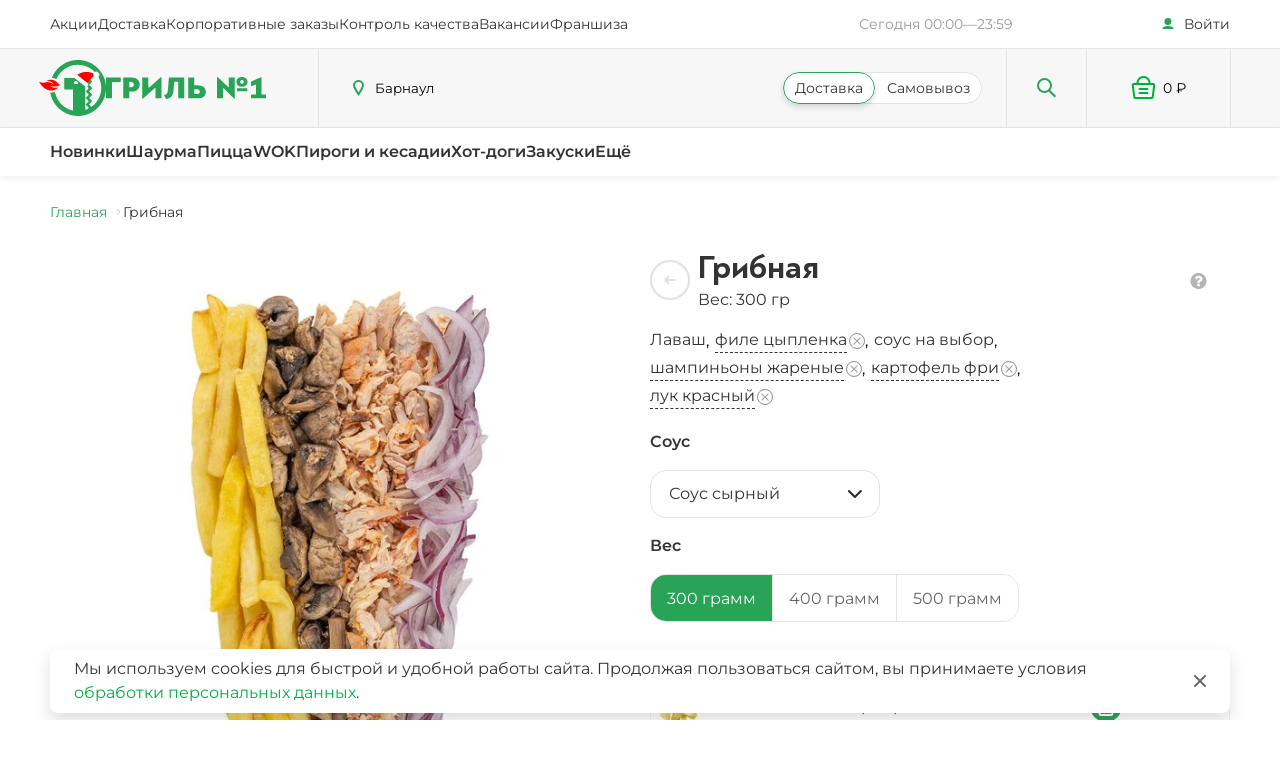

--- FILE ---
content_type: text/html; charset=utf-8
request_url: https://grill1.org/brn/menu/shaurma/gribnaya-1442
body_size: 32778
content:
<!DOCTYPE html><html lang="ru"><head><meta charSet="utf-8"/><meta name="viewport" content="width=device-width, initial-scale=1"/><meta name="robots" content="all"/><title>Шаурма «Грибная» 🌯 Заказать бесплатную доставку на дом в Барнауле 24/7</title><meta name="description" content="Шаурма «Грибная» в Барнауле. Заказать с бесплатной доставкой на дом 24/7 (круглосуточно)."/><meta name="keywords" content=""/><meta name="next-head-count" content="6"/><meta name="format-detection" content="telephone=no"/><link rel="icon" href="/assets/img/icons/favicon.svg"/><link rel="apple-touch-icon" href="/assets/img/icons/favicon-apple.png"/><link rel="preload" href="/_next/static/css/245122c66dc43c98.css" as="style"/><link rel="stylesheet" href="/_next/static/css/245122c66dc43c98.css" data-n-g=""/><link rel="preload" href="/_next/static/css/b5fbdbbceeae802e.css" as="style"/><link rel="stylesheet" href="/_next/static/css/b5fbdbbceeae802e.css" data-n-p=""/><link rel="preload" href="/_next/static/css/acaaec35e7052cc9.css" as="style"/><link rel="stylesheet" href="/_next/static/css/acaaec35e7052cc9.css" data-n-p=""/><link rel="preload" href="/_next/static/css/51ba2d4d2a7e022c.css" as="style"/><link rel="stylesheet" href="/_next/static/css/51ba2d4d2a7e022c.css" data-n-p=""/><link rel="preload" href="/_next/static/css/b60e11fbafd10c92.css" as="style"/><link rel="stylesheet" href="/_next/static/css/b60e11fbafd10c92.css" data-n-p=""/><link rel="preload" href="/_next/static/css/ed23b0bc1b7ee404.css" as="style"/><link rel="stylesheet" href="/_next/static/css/ed23b0bc1b7ee404.css"/><link rel="preload" href="/_next/static/css/2ba35f3c54407689.css" as="style"/><link rel="stylesheet" href="/_next/static/css/2ba35f3c54407689.css"/><link rel="preload" href="/_next/static/css/80ec81b09d7c871e.css" as="style"/><link rel="stylesheet" href="/_next/static/css/80ec81b09d7c871e.css"/><link rel="preload" href="/_next/static/css/4229bb63b52edb36.css" as="style"/><link rel="stylesheet" href="/_next/static/css/4229bb63b52edb36.css"/><link rel="preload" href="/_next/static/css/b7ac1141dc26dff6.css" as="style"/><link rel="stylesheet" href="/_next/static/css/b7ac1141dc26dff6.css"/><link rel="preload" href="/_next/static/css/ee1801db95c27be9.css" as="style"/><link rel="stylesheet" href="/_next/static/css/ee1801db95c27be9.css"/><link rel="preload" href="/_next/static/css/21bfd38530269de9.css" as="style"/><link rel="stylesheet" href="/_next/static/css/21bfd38530269de9.css"/><link rel="preload" href="/_next/static/css/02a1818bddd0e549.css" as="style"/><link rel="stylesheet" href="/_next/static/css/02a1818bddd0e549.css"/><link rel="preload" href="/_next/static/css/aee1e23efee84ebf.css" as="style"/><link rel="stylesheet" href="/_next/static/css/aee1e23efee84ebf.css"/><link rel="preload" href="/_next/static/css/f712c68da8fbacf4.css" as="style"/><link rel="stylesheet" href="/_next/static/css/f712c68da8fbacf4.css"/><link rel="preload" href="/_next/static/css/a9f4ccf4e409562a.css" as="style"/><link rel="stylesheet" href="/_next/static/css/a9f4ccf4e409562a.css"/><link rel="preload" href="/_next/static/css/c36002cb05373553.css" as="style"/><link rel="stylesheet" href="/_next/static/css/c36002cb05373553.css"/><link rel="preload" href="/_next/static/css/aa555178c435f18a.css" as="style"/><link rel="stylesheet" href="/_next/static/css/aa555178c435f18a.css"/><link rel="preload" href="/_next/static/css/0242cc1c1d6949ae.css" as="style"/><link rel="stylesheet" href="/_next/static/css/0242cc1c1d6949ae.css"/><noscript data-n-css=""></noscript><script defer="" nomodule="" src="/_next/static/chunks/polyfills-c67a75d1b6f99dc8.js"></script><script defer="" src="/_next/static/chunks/2878-c06068e3c8fa3210.js"></script><script defer="" src="/_next/static/chunks/6771.5a17b3a1f79c5199.js"></script><script defer="" src="/_next/static/chunks/9144.c5eb36aa9c89e66c.js"></script><script defer="" src="/_next/static/chunks/3069.917edcf635ba6562.js"></script><script defer="" src="/_next/static/chunks/1991.1ba495718d4d1c6e.js"></script><script defer="" src="/_next/static/chunks/2182.f6bb93f63611f8b5.js"></script><script defer="" src="/_next/static/chunks/2801-aa55cef9fdba9d2d.js"></script><script defer="" src="/_next/static/chunks/865-8683f929456be4ff.js"></script><script defer="" src="/_next/static/chunks/69.a1859d1d9c1414f9.js"></script><script defer="" src="/_next/static/chunks/4567.d42e6fe0b604c1eb.js"></script><script defer="" src="/_next/static/chunks/5021.26c0e727a53620b6.js"></script><script defer="" src="/_next/static/chunks/2705.8ea328fc622fe0f8.js"></script><script defer="" src="/_next/static/chunks/216-359587b9287d9861.js"></script><script defer="" src="/_next/static/chunks/3161-d39f9a24d7a17905.js"></script><script defer="" src="/_next/static/chunks/7771-9aa1d7643d7f1fcf.js"></script><script defer="" src="/_next/static/chunks/5475-b2c24ad177efeba9.js"></script><script defer="" src="/_next/static/chunks/1547.5e997e6968101c27.js"></script><script defer="" src="/_next/static/chunks/6983.fcf7f0944156ea6b.js"></script><script defer="" src="/_next/static/chunks/5039.e2fcec1070035809.js"></script><script defer="" src="/_next/static/chunks/9413.a3780b2c48451080.js"></script><script defer="" src="/_next/static/chunks/5839.b27c1228d7d39f0d.js"></script><script defer="" src="/_next/static/chunks/5759.82ae16beeace7625.js"></script><script defer="" src="/_next/static/chunks/2220.e70ec3a09c898ef1.js"></script><script src="/_next/static/chunks/webpack-9697a710835f2232.js" defer=""></script><script src="/_next/static/chunks/framework-79bce4a3a540b080.js" defer=""></script><script src="/_next/static/chunks/main-ece382be93e7ef76.js" defer=""></script><script src="/_next/static/chunks/pages/_app-f61ef49901ea6771.js" defer=""></script><script src="/_next/static/chunks/2fbf9dd2-d9dbbd255634ee1a.js" defer=""></script><script src="/_next/static/chunks/1664-ea9c0747ebfa7ee7.js" defer=""></script><script src="/_next/static/chunks/6654-e1e9443f235b5fb5.js" defer=""></script><script src="/_next/static/chunks/4018-5797adba058b5ebd.js" defer=""></script><script src="/_next/static/chunks/26-bb647adc7b473d3b.js" defer=""></script><script src="/_next/static/chunks/6441-297d223d42aa6cc4.js" defer=""></script><script src="/_next/static/chunks/2873-a9ab292e7671c2f7.js" defer=""></script><script src="/_next/static/chunks/1934-ee2299cfb9ba6d65.js" defer=""></script><script src="/_next/static/chunks/765-c491e93d1856ac7b.js" defer=""></script><script src="/_next/static/chunks/221-1ae2870ba2575add.js" defer=""></script><script src="/_next/static/chunks/pages/menu/%5BcategoryId%5D/%5BproductId%5D-9cccca6a213b4dbf.js" defer=""></script><script src="/_next/static/cjXl6jxeBPIo8a194d9d-/_buildManifest.js" defer=""></script><script src="/_next/static/cjXl6jxeBPIo8a194d9d-/_ssgManifest.js" defer=""></script></head><body><div id="__next" data-reactroot=""><header class="header_header__ux10l"><div class="header_header__desktop__YmbYJ"><div class="navbar_navbar__SfsMf"><div class="navbar_navbar__wrapper__CzKPu"><nav><ul class="navbar_navbar__list__tmpub"><li><a class="navbar_navbar__listLink___kN_x" href="/brn/promo">Акции</a></li><li><a class="navbar_navbar__listLink___kN_x" href="/brn/delivery">Доставка</a></li><li><a class="navbar_navbar__listLink___kN_x" href="https://corp.grill1.org/?utm_source=grill1org&amp;utm_medium=network&amp;utm_campaign=header&amp;utm_content=corp_orders" target="_blank" rel="noreferrer">Корпоративные заказы</a></li><li><a class="navbar_navbar__listLink___kN_x" href="https://feedback.grill1.org/?utm_source=grill1org&amp;utm_medium=network&amp;utm_campaign=header&amp;utm_content=scqs" target="_blank" rel="noreferrer">Контроль качества</a></li><li><a class="navbar_navbar__listLink___kN_x" href="https://hr.grill1.org/?utm_source=grill1org&amp;utm_medium=network&amp;utm_campaign=header&amp;utm_content=vacansy" target="_blank" rel="noreferrer">Вакансии</a></li><li><a class="navbar_navbar__listLink___kN_x" href="https://grillonefranch.ru/?utm_source=grill1org&amp;utm_medium=network&amp;utm_campaign=header&amp;utm_content=grillonefranch" target="_blank" rel="noreferrer">Франшиза</a></li></ul></nav><svg aria-labelledby="esi4rw-aria" role="img" width="273" height="20" class="navbar_navbar__address__8yjbx"><title id="esi4rw-aria">Loading...</title><rect role="presentation" x="0" y="0" width="100%" height="100%" clip-path="url(#esi4rw-diff)" style="fill:url(#esi4rw-animated-diff)"></rect><defs><clipPath id="esi4rw-diff"><rect width="100%" height="20"></rect></clipPath><linearGradient id="esi4rw-animated-diff"><stop offset="0%" stop-color="#f5f6f7" stop-opacity="1"><animate attributeName="offset" values="-2; -2; 1" keyTimes="0; 0.25; 1" dur="1.2s" repeatCount="indefinite"></animate></stop><stop offset="50%" stop-color="#eee" stop-opacity="1"><animate attributeName="offset" values="-1; -1; 2" keyTimes="0; 0.25; 1" dur="1.2s" repeatCount="indefinite"></animate></stop><stop offset="100%" stop-color="#f5f6f7" stop-opacity="1"><animate attributeName="offset" values="0; 0; 3" keyTimes="0; 0.25; 1" dur="1.2s" repeatCount="indefinite"></animate></stop></linearGradient></defs></svg><button class="navbar_navbar__enter__YH3u3">Войти</button></div></div><div class="headerMain_headerMain__cV9Nz"><div class="headerMain_headerMain__wrapper__Y_PjP"><div class="headerMain_headerMain__logoWrapper__k2__l"><a class="logo_logo__6hJi8 headerMain_headerMain__logo__tozwU" href="/brn"><div class="logo_logo__wrapper__DZJJZ" style="width:67px;height:56px"><span style="box-sizing:border-box;display:block;overflow:hidden;width:initial;height:initial;background:none;opacity:1;border:0;margin:0;padding:0;position:absolute;top:0;left:0;bottom:0;right:0"><img alt="logo" src="[data-uri]" decoding="async" data-nimg="fill" class="logo_logo__iconDragon__ozGnz" style="position:absolute;top:0;left:0;bottom:0;right:0;box-sizing:border-box;padding:0;border:none;margin:auto;display:block;width:0;height:0;min-width:100%;max-width:100%;min-height:100%;max-height:100%"/><noscript><img alt="logo" sizes="100vw" srcSet="https://api.grill1.org//storage/files/main-logos/3/2fa98161-d992-4c14-b95b-078a00d4363a.svg 640w, https://api.grill1.org//storage/files/main-logos/3/2fa98161-d992-4c14-b95b-078a00d4363a.svg 750w, https://api.grill1.org//storage/files/main-logos/3/2fa98161-d992-4c14-b95b-078a00d4363a.svg 828w, https://api.grill1.org//storage/files/main-logos/3/2fa98161-d992-4c14-b95b-078a00d4363a.svg 1080w, https://api.grill1.org//storage/files/main-logos/3/2fa98161-d992-4c14-b95b-078a00d4363a.svg 1200w, https://api.grill1.org//storage/files/main-logos/3/2fa98161-d992-4c14-b95b-078a00d4363a.svg 1920w, https://api.grill1.org//storage/files/main-logos/3/2fa98161-d992-4c14-b95b-078a00d4363a.svg 2048w, https://api.grill1.org//storage/files/main-logos/3/2fa98161-d992-4c14-b95b-078a00d4363a.svg 3840w" src="https://api.grill1.org//storage/files/main-logos/3/2fa98161-d992-4c14-b95b-078a00d4363a.svg" decoding="async" data-nimg="fill" style="position:absolute;top:0;left:0;bottom:0;right:0;box-sizing:border-box;padding:0;border:none;margin:auto;display:block;width:0;height:0;min-width:100%;max-width:100%;min-height:100%;max-height:100%" class="logo_logo__iconDragon__ozGnz" loading="lazy"/></noscript></span><span style="box-sizing:border-box;display:block;overflow:hidden;width:initial;height:initial;background:none;opacity:1;border:0;margin:0;padding:0;position:absolute;top:0;left:0;bottom:0;right:0"><img alt="logo" src="[data-uri]" decoding="async" data-nimg="fill" class="logo_logo__iconDragonHover__5SiVZ" style="position:absolute;top:0;left:0;bottom:0;right:0;box-sizing:border-box;padding:0;border:none;margin:auto;display:block;width:0;height:0;min-width:100%;max-width:100%;min-height:100%;max-height:100%"/><noscript><img alt="logo" sizes="100vw" srcSet="https://api.grill1.org//storage/files/main-logos/3/6691b51a-4c2e-4bfd-a4c6-ea9ba0b62494.svg 640w, https://api.grill1.org//storage/files/main-logos/3/6691b51a-4c2e-4bfd-a4c6-ea9ba0b62494.svg 750w, https://api.grill1.org//storage/files/main-logos/3/6691b51a-4c2e-4bfd-a4c6-ea9ba0b62494.svg 828w, https://api.grill1.org//storage/files/main-logos/3/6691b51a-4c2e-4bfd-a4c6-ea9ba0b62494.svg 1080w, https://api.grill1.org//storage/files/main-logos/3/6691b51a-4c2e-4bfd-a4c6-ea9ba0b62494.svg 1200w, https://api.grill1.org//storage/files/main-logos/3/6691b51a-4c2e-4bfd-a4c6-ea9ba0b62494.svg 1920w, https://api.grill1.org//storage/files/main-logos/3/6691b51a-4c2e-4bfd-a4c6-ea9ba0b62494.svg 2048w, https://api.grill1.org//storage/files/main-logos/3/6691b51a-4c2e-4bfd-a4c6-ea9ba0b62494.svg 3840w" src="https://api.grill1.org//storage/files/main-logos/3/6691b51a-4c2e-4bfd-a4c6-ea9ba0b62494.svg" decoding="async" data-nimg="fill" style="position:absolute;top:0;left:0;bottom:0;right:0;box-sizing:border-box;padding:0;border:none;margin:auto;display:block;width:0;height:0;min-width:100%;max-width:100%;min-height:100%;max-height:100%" class="logo_logo__iconDragonHover__5SiVZ" loading="lazy"/></noscript></span></div><div><span style="box-sizing:border-box;display:inline-block;overflow:hidden;width:initial;height:initial;background:none;opacity:1;border:0;margin:0;padding:0;position:relative;max-width:100%"><span style="box-sizing:border-box;display:block;width:initial;height:initial;background:none;opacity:1;border:0;margin:0;padding:0;max-width:100%"><img style="display:block;max-width:100%;width:initial;height:initial;background:none;opacity:1;border:0;margin:0;padding:0" alt="" aria-hidden="true" src="data:image/svg+xml,%3csvg%20xmlns=%27http://www.w3.org/2000/svg%27%20version=%271.1%27%20width=%27161%27%20height=%2756%27/%3e"/></span><img alt="logo-text" src="[data-uri]" decoding="async" data-nimg="intrinsic" style="position:absolute;top:0;left:0;bottom:0;right:0;box-sizing:border-box;padding:0;border:none;margin:auto;display:block;width:0;height:0;min-width:100%;max-width:100%;min-height:100%;max-height:100%"/><noscript><img alt="logo-text" srcSet="https://api.grill1.org//storage/files/main-logos/3/e2ef060e-de3f-49b5-bd84-489fa5821a57.svg 1x, https://api.grill1.org//storage/files/main-logos/3/e2ef060e-de3f-49b5-bd84-489fa5821a57.svg 2x" src="https://api.grill1.org//storage/files/main-logos/3/e2ef060e-de3f-49b5-bd84-489fa5821a57.svg" decoding="async" data-nimg="intrinsic" style="position:absolute;top:0;left:0;bottom:0;right:0;box-sizing:border-box;padding:0;border:none;margin:auto;display:block;width:0;height:0;min-width:100%;max-width:100%;min-height:100%;max-height:100%" loading="lazy"/></noscript></span></div></a></div><div class="headerMain_headerMain__delivery__hAHo2"><button class="headerMain_headerMain__deliveryBtn__4I4_H"><span class="headerMain_headerMain__deliveryText__zti8s" title="Определяем город...">Определяем город...</span></button><ul class="radioDelivery_radioDelivery__COgEi headerMain_headerMain__radioDelivery__W8aS0"><li><span class="
            radioDelivery_radioDelivery__title__0euaH 
            radioDelivery_radioDelivery__title_left__L_YNZ 
            radioDelivery_radioDelivery__title_checked__lCHb7">Доставка</span></li><li><span class="
            radioDelivery_radioDelivery__title__0euaH 
            radioDelivery_radioDelivery__title_right__1ZQM6 
            ">Самовывоз</span></li></ul></div><div class="headerMain_headerMain__search__fsCL5"><button class="headerMain_headerMain__searchButton__Uysts"></button></div><div class="basket_basket__oSuMZ headerMain_headerMain__basket__ZV5_J" role="button"><svg aria-labelledby="loader-basket-header-aria" role="img" width="70" height="20" class="basket_basket__skeleton__d0IAA"><title id="loader-basket-header-aria">Loading...</title><rect role="presentation" x="0" y="0" width="100%" height="100%" clip-path="url(#loader-basket-header-diff)" style="fill:url(#loader-basket-header-animated-diff)"></rect><defs><clipPath id="loader-basket-header-diff"><rect width="70" height="20"></rect></clipPath><linearGradient id="loader-basket-header-animated-diff"><stop offset="0%" stop-color="#f5f6f7" stop-opacity="1"><animate attributeName="offset" values="-2; -2; 1" keyTimes="0; 0.25; 1" dur="1.2s" repeatCount="indefinite"></animate></stop><stop offset="50%" stop-color="#eee" stop-opacity="1"><animate attributeName="offset" values="-1; -1; 2" keyTimes="0; 0.25; 1" dur="1.2s" repeatCount="indefinite"></animate></stop><stop offset="100%" stop-color="#f5f6f7" stop-opacity="1"><animate attributeName="offset" values="0; 0; 3" keyTimes="0; 0.25; 1" dur="1.2s" repeatCount="indefinite"></animate></stop></linearGradient></defs></svg><div style="position:absolute;top:50%;left:50%"></div></div></div></div></div><div class="headerMobile_headerMobile__KGoAH"><div class="headerMobile_headerMobile__wrapper__TvGR6"><div class="headerMobile_headerMobile__controls__QdQbD"><button class="headerMobile_headerMobile__menuButton__RfPnE headerMobile_headerMobile__menuButton_closed__TxQ7N"><span class="visually-hidden">Открыть меню</span></button><div class="headerMobile_headerMobile__search__m45Qy"><button class="headerMobile_headerMobile__searchButton__9ER6o"></button></div></div><div class="headerMobile_headerMobile__logoWrapper__WB6YW"><a class="logo_logo__6hJi8 headerMobile_headerMobile__logo__5P9Ze" href="/brn"><div class="logo_logo__wrapper__DZJJZ" style="width:39px;height:32px"><span style="box-sizing:border-box;display:block;overflow:hidden;width:initial;height:initial;background:none;opacity:1;border:0;margin:0;padding:0;position:absolute;top:0;left:0;bottom:0;right:0"><img alt="logo" src="[data-uri]" decoding="async" data-nimg="fill" class="logo_logo__iconDragon__ozGnz" style="position:absolute;top:0;left:0;bottom:0;right:0;box-sizing:border-box;padding:0;border:none;margin:auto;display:block;width:0;height:0;min-width:100%;max-width:100%;min-height:100%;max-height:100%"/><noscript><img alt="logo" sizes="100vw" srcSet="https://api.grill1.org//storage/files/main-logos/3/2fa98161-d992-4c14-b95b-078a00d4363a.svg 640w, https://api.grill1.org//storage/files/main-logos/3/2fa98161-d992-4c14-b95b-078a00d4363a.svg 750w, https://api.grill1.org//storage/files/main-logos/3/2fa98161-d992-4c14-b95b-078a00d4363a.svg 828w, https://api.grill1.org//storage/files/main-logos/3/2fa98161-d992-4c14-b95b-078a00d4363a.svg 1080w, https://api.grill1.org//storage/files/main-logos/3/2fa98161-d992-4c14-b95b-078a00d4363a.svg 1200w, https://api.grill1.org//storage/files/main-logos/3/2fa98161-d992-4c14-b95b-078a00d4363a.svg 1920w, https://api.grill1.org//storage/files/main-logos/3/2fa98161-d992-4c14-b95b-078a00d4363a.svg 2048w, https://api.grill1.org//storage/files/main-logos/3/2fa98161-d992-4c14-b95b-078a00d4363a.svg 3840w" src="https://api.grill1.org//storage/files/main-logos/3/2fa98161-d992-4c14-b95b-078a00d4363a.svg" decoding="async" data-nimg="fill" style="position:absolute;top:0;left:0;bottom:0;right:0;box-sizing:border-box;padding:0;border:none;margin:auto;display:block;width:0;height:0;min-width:100%;max-width:100%;min-height:100%;max-height:100%" class="logo_logo__iconDragon__ozGnz" loading="lazy"/></noscript></span><span style="box-sizing:border-box;display:block;overflow:hidden;width:initial;height:initial;background:none;opacity:1;border:0;margin:0;padding:0;position:absolute;top:0;left:0;bottom:0;right:0"><img alt="logo" src="[data-uri]" decoding="async" data-nimg="fill" class="logo_logo__iconDragonHover__5SiVZ" style="position:absolute;top:0;left:0;bottom:0;right:0;box-sizing:border-box;padding:0;border:none;margin:auto;display:block;width:0;height:0;min-width:100%;max-width:100%;min-height:100%;max-height:100%"/><noscript><img alt="logo" sizes="100vw" srcSet="https://api.grill1.org//storage/files/main-logos/3/6691b51a-4c2e-4bfd-a4c6-ea9ba0b62494.svg 640w, https://api.grill1.org//storage/files/main-logos/3/6691b51a-4c2e-4bfd-a4c6-ea9ba0b62494.svg 750w, https://api.grill1.org//storage/files/main-logos/3/6691b51a-4c2e-4bfd-a4c6-ea9ba0b62494.svg 828w, https://api.grill1.org//storage/files/main-logos/3/6691b51a-4c2e-4bfd-a4c6-ea9ba0b62494.svg 1080w, https://api.grill1.org//storage/files/main-logos/3/6691b51a-4c2e-4bfd-a4c6-ea9ba0b62494.svg 1200w, https://api.grill1.org//storage/files/main-logos/3/6691b51a-4c2e-4bfd-a4c6-ea9ba0b62494.svg 1920w, https://api.grill1.org//storage/files/main-logos/3/6691b51a-4c2e-4bfd-a4c6-ea9ba0b62494.svg 2048w, https://api.grill1.org//storage/files/main-logos/3/6691b51a-4c2e-4bfd-a4c6-ea9ba0b62494.svg 3840w" src="https://api.grill1.org//storage/files/main-logos/3/6691b51a-4c2e-4bfd-a4c6-ea9ba0b62494.svg" decoding="async" data-nimg="fill" style="position:absolute;top:0;left:0;bottom:0;right:0;box-sizing:border-box;padding:0;border:none;margin:auto;display:block;width:0;height:0;min-width:100%;max-width:100%;min-height:100%;max-height:100%" class="logo_logo__iconDragonHover__5SiVZ" loading="lazy"/></noscript></span></div><div><span style="box-sizing:border-box;display:inline-block;overflow:hidden;width:initial;height:initial;background:none;opacity:1;border:0;margin:0;padding:0;position:relative;max-width:100%"><span style="box-sizing:border-box;display:block;width:initial;height:initial;background:none;opacity:1;border:0;margin:0;padding:0;max-width:100%"><img style="display:block;max-width:100%;width:initial;height:initial;background:none;opacity:1;border:0;margin:0;padding:0" alt="" aria-hidden="true" src="data:image/svg+xml,%3csvg%20xmlns=%27http://www.w3.org/2000/svg%27%20version=%271.1%27%20width=%2795%27%20height=%2732%27/%3e"/></span><img alt="logo-text" src="[data-uri]" decoding="async" data-nimg="intrinsic" style="position:absolute;top:0;left:0;bottom:0;right:0;box-sizing:border-box;padding:0;border:none;margin:auto;display:block;width:0;height:0;min-width:100%;max-width:100%;min-height:100%;max-height:100%"/><noscript><img alt="logo-text" srcSet="https://api.grill1.org//storage/files/main-logos/3/e2ef060e-de3f-49b5-bd84-489fa5821a57.svg 1x, https://api.grill1.org//storage/files/main-logos/3/e2ef060e-de3f-49b5-bd84-489fa5821a57.svg 2x" src="https://api.grill1.org//storage/files/main-logos/3/e2ef060e-de3f-49b5-bd84-489fa5821a57.svg" decoding="async" data-nimg="intrinsic" style="position:absolute;top:0;left:0;bottom:0;right:0;box-sizing:border-box;padding:0;border:none;margin:auto;display:block;width:0;height:0;min-width:100%;max-width:100%;min-height:100%;max-height:100%" loading="lazy"/></noscript></span></div></a></div><div class="basket_basket__oSuMZ headerMobile_headerMobile__basket__gfacm" role="button"><svg aria-labelledby="loader-basket-header-aria" role="img" width="70" height="20" class="basket_basket__skeleton__d0IAA"><title id="loader-basket-header-aria">Loading...</title><rect role="presentation" x="0" y="0" width="100%" height="100%" clip-path="url(#loader-basket-header-diff)" style="fill:url(#loader-basket-header-animated-diff)"></rect><defs><clipPath id="loader-basket-header-diff"><rect width="70" height="20"></rect></clipPath><linearGradient id="loader-basket-header-animated-diff"><stop offset="0%" stop-color="#f5f6f7" stop-opacity="1"><animate attributeName="offset" values="-2; -2; 1" keyTimes="0; 0.25; 1" dur="1.2s" repeatCount="indefinite"></animate></stop><stop offset="50%" stop-color="#eee" stop-opacity="1"><animate attributeName="offset" values="-1; -1; 2" keyTimes="0; 0.25; 1" dur="1.2s" repeatCount="indefinite"></animate></stop><stop offset="100%" stop-color="#f5f6f7" stop-opacity="1"><animate attributeName="offset" values="0; 0; 3" keyTimes="0; 0.25; 1" dur="1.2s" repeatCount="indefinite"></animate></stop></linearGradient></defs></svg><div style="position:absolute;top:50%;left:50%"></div></div></div></div><div class="headerMenu_headerMenu__gkMii"><div class="headerMenu_headerMenu__wrapper__A4GGq"><div class="headerMenu_headerMenu__listWrapper__kTDVL"><ul class="headerMenu_headerMenu__list__7AL_p"><li class="headerMenu_headerMenu__item__k_Joa"><a class="headerMenu_headerMenu__link__girtc" href="/brn#novinki">Новинки</a></li><li class="headerMenu_headerMenu__item__k_Joa"><a class="headerMenu_headerMenu__link__girtc" href="/brn#shaurma">Шаурма</a></li><li class="headerMenu_headerMenu__item__k_Joa"><a class="headerMenu_headerMenu__link__girtc" href="/brn#pizza">Пицца</a></li><li class="headerMenu_headerMenu__item__k_Joa"><a class="headerMenu_headerMenu__link__girtc" href="/brn#wok">WOK</a></li><li class="headerMenu_headerMenu__item__k_Joa"><a class="headerMenu_headerMenu__link__girtc" href="/brn#pie">Пироги и кесадии</a></li><li class="headerMenu_headerMenu__item__k_Joa"><a class="headerMenu_headerMenu__link__girtc" href="/brn#hotdog">Хот-доги</a></li><li class="headerMenu_headerMenu__item__k_Joa"><a class="headerMenu_headerMenu__link__girtc" href="/brn#snack">Закуски</a></li><li class="headerMenu_headerMenu__item__k_Joa headerMenu_headerMenu__item_moreDesktop__WQW_c"><a class="headerMenu_headerMenu__link__girtc">Ещё</a></li><li class="headerMenu_headerMenu__item__k_Joa headerMenu_headerMenu__item_moreTablet__QPOq7"><a class="headerMenu_headerMenu__link__girtc" href="/brn#sup">Супы и салаты</a></li><li class="headerMenu_headerMenu__item__k_Joa headerMenu_headerMenu__item_moreTablet__QPOq7"><a class="headerMenu_headerMenu__link__girtc" href="/brn#dessert">Десерты</a></li><li class="headerMenu_headerMenu__item__k_Joa headerMenu_headerMenu__item_moreTablet__QPOq7"><a class="headerMenu_headerMenu__link__girtc" href="/brn#kids">Детям</a></li><li class="headerMenu_headerMenu__item__k_Joa headerMenu_headerMenu__item_moreTablet__QPOq7"><a class="headerMenu_headerMenu__link__girtc" href="/brn#combo">Сеты и комбо</a></li><li class="headerMenu_headerMenu__item__k_Joa headerMenu_headerMenu__item_moreTablet__QPOq7"><a class="headerMenu_headerMenu__link__girtc" href="/brn#drink">Напитки</a></li></ul></div></div></div></header><div></div><main class=""><noscript><div><img src="https://mc.yandex.ru/watch/51715394" style="position:absolute;left:-9999px" alt=""/></div></noscript><div class="product_container__3rKRd"><ul class="styles_breadcrumbs__9FFiJ product_product__breadcrumbs__hIPNV"><li class="styles_breadcrumbs__item__nkzcR"><a class="styles_breadcrumbs__link__suslI" href="/brn">Главная</a></li><li class="styles_breadcrumbs__item__nkzcR"><span class="styles_breadcrumbs__link__suslI styles_breadcrumbs__link_last__Xjd56">Грибная</span></li></ul><section class="product_product__wrapper__AiDHW"><div><div class="product_product__navigation__ZLAoP product_product__navigation_mobile__UZF0I"><button class="product_product__navigationButton__IMFFn backLink_backLink__MWstw" type="button" aria-label="Назад"></button><div></div><div><b class="product_product__navigationTitle__mEqpS">Грибная</b><span class="product_product__weight__FMx7T">Вес: 300 гр</span></div><div class="styles_tooltip__3LHwj "><button class="styles_tooltip__button__eE984" type="button"><svg width="17" height="16" fill="none" xmlns="http://www.w3.org/2000/svg" class="styles_tooltip__icon__96o25"><path d="M15.427 3.984a7.966 7.966 0 0 0-2.911-2.911A7.826 7.826 0 0 0 8.5 0a7.825 7.825 0 0 0-4.015 1.073 7.964 7.964 0 0 0-2.912 2.911A7.825 7.825 0 0 0 .5 8a7.827 7.827 0 0 0 1.073 4.016 7.966 7.966 0 0 0 2.911 2.911A7.826 7.826 0 0 0 8.5 16c1.41.01 2.799-.36 4.016-1.073a7.963 7.963 0 0 0 2.911-2.911A7.826 7.826 0 0 0 16.5 8a7.826 7.826 0 0 0-1.073-4.016Zm-5.59 9.017a.32.32 0 0 1-.333.333H7.5a.318.318 0 0 1-.311-.204.32.32 0 0 1-.022-.13v-2.003a.32.32 0 0 1 .333-.333h2a.32.32 0 0 1 .337.333v2.004Zm2.533-6.154c-.07.222-.168.434-.292.631-.13.188-.286.356-.464.5a4.347 4.347 0 0 1-.479.365 15.41 15.41 0 0 1-.51.297 1.754 1.754 0 0 0-.568.519.99.99 0 0 0-.224.519.32.32 0 0 1-.333.333h-2a.322.322 0 0 1-.332-.333v-.386c.01-.488.205-.954.546-1.303.332-.383.742-.69 1.203-.902.267-.107.51-.268.713-.473a.934.934 0 0 0 .207-.635.76.76 0 0 0-.394-.615 1.525 1.525 0 0 0-.89-.27 1.516 1.516 0 0 0-.896.25c-.339.28-.64.601-.897.958a.311.311 0 0 1-.26.125.295.295 0 0 1-.198-.062L4.927 5.328a.298.298 0 0 1-.083-.438 4.254 4.254 0 0 1 3.865-2.224 4.058 4.058 0 0 1 3.216 1.635c.373.488.576 1.085.577 1.699.003.288-.042.574-.132.847Z" fill="#B4B4B4"></path></svg></button><span class="styles_tooltip__text__hylAn  styles_tooltip__text_dark__hZuV6" style="position:absolute;left:0;top:0;visibility:hidden;opacity:0"><div data-overlayscrollbars-initialize="" class="nutritionalToolTip_nutritionalToolTip__qf2LD"><div><div class="nutritionalToolTip_nutritionalToolTip__wrapper__Ey_Fy"><div class="nutritionalToolTip_nutritionalToolTip__title__yPxqa">Грибная</div><div class="nutritionalToolTip_nutritionalToolTip__subTitle__bvPQy">Пищевая ценность на 100 г.
(средние значения):</div><div class="nutritionalToolTip_nutritionalToolTip__text__FQb_I">Белки:  7 г.
Жиры:   13 г.
Углеводы:  22 г. 
Энергетическая ценность:  234 ккал.</div></div></div></div><div style="position:absolute" class="styles_tooltip__iconTriangle__yZpP5 "><svg width="8" height="8" fill="none" xmlns="http://www.w3.org/2000/svg"><path d="m4 0 4 8H0l4-8Z" fill="#ECECEC"></path><path d="m4 0 4 8H0l4-8Z" fill="#E2E2E2"></path></svg></div></span></div></div><div class="product_product__imageWrapper__3pQnB"><span style="box-sizing:border-box;display:inline-block;overflow:hidden;width:initial;height:initial;background:none;opacity:1;border:0;margin:0;padding:0;position:relative;max-width:100%"><span style="box-sizing:border-box;display:block;width:initial;height:initial;background:none;opacity:1;border:0;margin:0;padding:0;max-width:100%"><img style="display:block;max-width:100%;width:initial;height:initial;background:none;opacity:1;border:0;margin:0;padding:0" alt="" aria-hidden="true" src="data:image/svg+xml,%3csvg%20xmlns=%27http://www.w3.org/2000/svg%27%20version=%271.1%27%20width=%27580%27%20height=%27580%27/%3e"/></span><img alt="produce-image" src="[data-uri]" decoding="async" data-nimg="intrinsic" class="product_product__image__TT8Bj" style="position:absolute;top:0;left:0;bottom:0;right:0;box-sizing:border-box;padding:0;border:none;margin:auto;display:block;width:0;height:0;min-width:100%;max-width:100%;min-height:100%;max-height:100%"/><noscript><img alt="produce-image" srcSet="/_next/image?url=https%3A%2F%2Fapi.grill1.org%2F%2Fstorage%2Ffiles%2Fmodifier-images%2F260571%2F1d4c8fbd-da23-45a7-b76f-af5aabf61f0d.jpg&amp;w=640&amp;q=90 1x, /_next/image?url=https%3A%2F%2Fapi.grill1.org%2F%2Fstorage%2Ffiles%2Fmodifier-images%2F260571%2F1d4c8fbd-da23-45a7-b76f-af5aabf61f0d.jpg&amp;w=1200&amp;q=90 2x" src="/_next/image?url=https%3A%2F%2Fapi.grill1.org%2F%2Fstorage%2Ffiles%2Fmodifier-images%2F260571%2F1d4c8fbd-da23-45a7-b76f-af5aabf61f0d.jpg&amp;w=1200&amp;q=90" decoding="async" data-nimg="intrinsic" style="position:absolute;top:0;left:0;bottom:0;right:0;box-sizing:border-box;padding:0;border:none;margin:auto;display:block;width:0;height:0;min-width:100%;max-width:100%;min-height:100%;max-height:100%" class="product_product__image__TT8Bj" loading="lazy"/></noscript></span></div></div><div class="product_product__content__sX__L"><div class="product_product__navigation__ZLAoP "><button class="product_product__navigationButton__IMFFn backLink_backLink__MWstw" type="button" aria-label="Назад"></button><div></div><div><b class="product_product__navigationTitle__mEqpS">Грибная</b><span class="product_product__weight__FMx7T">Вес: 300 гр</span></div><div class="styles_tooltip__3LHwj "><button class="styles_tooltip__button__eE984" type="button"><svg width="17" height="16" fill="none" xmlns="http://www.w3.org/2000/svg" class="styles_tooltip__icon__96o25"><path d="M15.427 3.984a7.966 7.966 0 0 0-2.911-2.911A7.826 7.826 0 0 0 8.5 0a7.825 7.825 0 0 0-4.015 1.073 7.964 7.964 0 0 0-2.912 2.911A7.825 7.825 0 0 0 .5 8a7.827 7.827 0 0 0 1.073 4.016 7.966 7.966 0 0 0 2.911 2.911A7.826 7.826 0 0 0 8.5 16c1.41.01 2.799-.36 4.016-1.073a7.963 7.963 0 0 0 2.911-2.911A7.826 7.826 0 0 0 16.5 8a7.826 7.826 0 0 0-1.073-4.016Zm-5.59 9.017a.32.32 0 0 1-.333.333H7.5a.318.318 0 0 1-.311-.204.32.32 0 0 1-.022-.13v-2.003a.32.32 0 0 1 .333-.333h2a.32.32 0 0 1 .337.333v2.004Zm2.533-6.154c-.07.222-.168.434-.292.631-.13.188-.286.356-.464.5a4.347 4.347 0 0 1-.479.365 15.41 15.41 0 0 1-.51.297 1.754 1.754 0 0 0-.568.519.99.99 0 0 0-.224.519.32.32 0 0 1-.333.333h-2a.322.322 0 0 1-.332-.333v-.386c.01-.488.205-.954.546-1.303.332-.383.742-.69 1.203-.902.267-.107.51-.268.713-.473a.934.934 0 0 0 .207-.635.76.76 0 0 0-.394-.615 1.525 1.525 0 0 0-.89-.27 1.516 1.516 0 0 0-.896.25c-.339.28-.64.601-.897.958a.311.311 0 0 1-.26.125.295.295 0 0 1-.198-.062L4.927 5.328a.298.298 0 0 1-.083-.438 4.254 4.254 0 0 1 3.865-2.224 4.058 4.058 0 0 1 3.216 1.635c.373.488.576 1.085.577 1.699.003.288-.042.574-.132.847Z" fill="#B4B4B4"></path></svg></button><span class="styles_tooltip__text__hylAn  styles_tooltip__text_dark__hZuV6" style="position:absolute;left:0;top:0;visibility:hidden;opacity:0"><div data-overlayscrollbars-initialize="" class="nutritionalToolTip_nutritionalToolTip__qf2LD"><div><div class="nutritionalToolTip_nutritionalToolTip__wrapper__Ey_Fy"><div class="nutritionalToolTip_nutritionalToolTip__title__yPxqa">Грибная</div><div class="nutritionalToolTip_nutritionalToolTip__subTitle__bvPQy">Пищевая ценность на 100 г.
(средние значения):</div><div class="nutritionalToolTip_nutritionalToolTip__text__FQb_I">Белки:  7 г.
Жиры:   13 г.
Углеводы:  22 г. 
Энергетическая ценность:  234 ккал.</div></div></div></div><div style="position:absolute" class="styles_tooltip__iconTriangle__yZpP5 "><svg width="8" height="8" fill="none" xmlns="http://www.w3.org/2000/svg"><path d="m4 0 4 8H0l4-8Z" fill="#ECECEC"></path><path d="m4 0 4 8H0l4-8Z" fill="#E2E2E2"></path></svg></div></span></div></div><div class="
        listIngredients_listIngredients__juNtx
         
        product_product__listIngredients__6np9Y
    "><span class="listIngredients_listIngredients__ingredient__zaw1Q" role="button"><span class="
          listIngredients_listIngredients__title__yMXIn 
          
          
          
        ">Лаваш</span>, </span><span class="listIngredients_listIngredients__ingredient__zaw1Q" role="button"><span class="
          listIngredients_listIngredients__title__yMXIn 
          
          listIngredients_listIngredients__title_canBeDeleted__IM5S4
          
        ">филе цыпленка</span><span class="listIngredients_listIngredients__buttonToggle__q9blr" title="Исключить ингредиент"><svg width="16" height="16" fill="none" xmlns="http://www.w3.org/2000/svg"><path d="M5.354 11.354a.5.5 0 0 1-.708-.708l.708.708ZM8 8l-.354-.354a.5.5 0 0 1 .708 0L8 8Zm3.354 2.646a.5.5 0 0 1-.708.708l.708-.708Zm-6.708 0 3-3 .708.708-3 3-.708-.708Zm3.708-3 3 3-.708.708-3-3 .708-.708Z" fill="#D7D7D7"></path><path d="M5.354 11.354a.5.5 0 0 1-.708-.708l.708.708ZM8 8l-.354-.354a.5.5 0 0 1 .708 0L8 8Zm3.354 2.646a.5.5 0 0 1-.708.708l.708-.708Zm-6.708 0 3-3 .708.708-3 3-.708-.708Zm3.708-3 3 3-.708.708-3-3 .708-.708Z" fill="#999"></path><path d="M5.354 4.646a.5.5 0 1 0-.708.708l.708-.708ZM8 8l-.354.354a.5.5 0 0 0 .708 0L8 8Zm3.354-2.646a.5.5 0 0 0-.708-.708l.708.708Zm-6.708 0 3 3 .708-.708-3-3-.708.708Zm3.708 3 3-3-.708-.708-3 3 .708.708Z" fill="#D7D7D7"></path><path d="M5.354 4.646a.5.5 0 1 0-.708.708l.708-.708ZM8 8l-.354.354a.5.5 0 0 0 .708 0L8 8Zm3.354-2.646a.5.5 0 0 0-.708-.708l.708.708Zm-6.708 0 3 3 .708-.708-3-3-.708.708Zm3.708 3 3-3-.708-.708-3 3 .708.708Z" fill="#999"></path><rect x="0.5" y="0.5" width="15" height="15" rx="7.5" stroke="#D7D7D7" stroke-linejoin="round"></rect><rect x="0.5" y="0.5" width="15" height="15" rx="7.5" stroke="#999" stroke-linejoin="round"></rect></svg></span>, </span><span class="listIngredients_listIngredients__ingredient__zaw1Q" role="button"><span class="
          listIngredients_listIngredients__title__yMXIn 
          
          
          
        ">соус на выбор</span>, </span><span class="listIngredients_listIngredients__ingredient__zaw1Q" role="button"><span class="
          listIngredients_listIngredients__title__yMXIn 
          
          listIngredients_listIngredients__title_canBeDeleted__IM5S4
          
        ">шампиньоны жареные</span><span class="listIngredients_listIngredients__buttonToggle__q9blr" title="Исключить ингредиент"><svg width="16" height="16" fill="none" xmlns="http://www.w3.org/2000/svg"><path d="M5.354 11.354a.5.5 0 0 1-.708-.708l.708.708ZM8 8l-.354-.354a.5.5 0 0 1 .708 0L8 8Zm3.354 2.646a.5.5 0 0 1-.708.708l.708-.708Zm-6.708 0 3-3 .708.708-3 3-.708-.708Zm3.708-3 3 3-.708.708-3-3 .708-.708Z" fill="#D7D7D7"></path><path d="M5.354 11.354a.5.5 0 0 1-.708-.708l.708.708ZM8 8l-.354-.354a.5.5 0 0 1 .708 0L8 8Zm3.354 2.646a.5.5 0 0 1-.708.708l.708-.708Zm-6.708 0 3-3 .708.708-3 3-.708-.708Zm3.708-3 3 3-.708.708-3-3 .708-.708Z" fill="#999"></path><path d="M5.354 4.646a.5.5 0 1 0-.708.708l.708-.708ZM8 8l-.354.354a.5.5 0 0 0 .708 0L8 8Zm3.354-2.646a.5.5 0 0 0-.708-.708l.708.708Zm-6.708 0 3 3 .708-.708-3-3-.708.708Zm3.708 3 3-3-.708-.708-3 3 .708.708Z" fill="#D7D7D7"></path><path d="M5.354 4.646a.5.5 0 1 0-.708.708l.708-.708ZM8 8l-.354.354a.5.5 0 0 0 .708 0L8 8Zm3.354-2.646a.5.5 0 0 0-.708-.708l.708.708Zm-6.708 0 3 3 .708-.708-3-3-.708.708Zm3.708 3 3-3-.708-.708-3 3 .708.708Z" fill="#999"></path><rect x="0.5" y="0.5" width="15" height="15" rx="7.5" stroke="#D7D7D7" stroke-linejoin="round"></rect><rect x="0.5" y="0.5" width="15" height="15" rx="7.5" stroke="#999" stroke-linejoin="round"></rect></svg></span>, </span><span class="listIngredients_listIngredients__ingredient__zaw1Q" role="button"><span class="
          listIngredients_listIngredients__title__yMXIn 
          
          listIngredients_listIngredients__title_canBeDeleted__IM5S4
          
        ">картофель фри</span><span class="listIngredients_listIngredients__buttonToggle__q9blr" title="Исключить ингредиент"><svg width="16" height="16" fill="none" xmlns="http://www.w3.org/2000/svg"><path d="M5.354 11.354a.5.5 0 0 1-.708-.708l.708.708ZM8 8l-.354-.354a.5.5 0 0 1 .708 0L8 8Zm3.354 2.646a.5.5 0 0 1-.708.708l.708-.708Zm-6.708 0 3-3 .708.708-3 3-.708-.708Zm3.708-3 3 3-.708.708-3-3 .708-.708Z" fill="#D7D7D7"></path><path d="M5.354 11.354a.5.5 0 0 1-.708-.708l.708.708ZM8 8l-.354-.354a.5.5 0 0 1 .708 0L8 8Zm3.354 2.646a.5.5 0 0 1-.708.708l.708-.708Zm-6.708 0 3-3 .708.708-3 3-.708-.708Zm3.708-3 3 3-.708.708-3-3 .708-.708Z" fill="#999"></path><path d="M5.354 4.646a.5.5 0 1 0-.708.708l.708-.708ZM8 8l-.354.354a.5.5 0 0 0 .708 0L8 8Zm3.354-2.646a.5.5 0 0 0-.708-.708l.708.708Zm-6.708 0 3 3 .708-.708-3-3-.708.708Zm3.708 3 3-3-.708-.708-3 3 .708.708Z" fill="#D7D7D7"></path><path d="M5.354 4.646a.5.5 0 1 0-.708.708l.708-.708ZM8 8l-.354.354a.5.5 0 0 0 .708 0L8 8Zm3.354-2.646a.5.5 0 0 0-.708-.708l.708.708Zm-6.708 0 3 3 .708-.708-3-3-.708.708Zm3.708 3 3-3-.708-.708-3 3 .708.708Z" fill="#999"></path><rect x="0.5" y="0.5" width="15" height="15" rx="7.5" stroke="#D7D7D7" stroke-linejoin="round"></rect><rect x="0.5" y="0.5" width="15" height="15" rx="7.5" stroke="#999" stroke-linejoin="round"></rect></svg></span>, </span><span class="listIngredients_listIngredients__ingredient__zaw1Q" role="button"><span class="
          listIngredients_listIngredients__title__yMXIn 
          
          listIngredients_listIngredients__title_canBeDeleted__IM5S4
          
        ">лук красный
</span><span class="listIngredients_listIngredients__buttonToggle__q9blr" title="Исключить ингредиент"><svg width="16" height="16" fill="none" xmlns="http://www.w3.org/2000/svg"><path d="M5.354 11.354a.5.5 0 0 1-.708-.708l.708.708ZM8 8l-.354-.354a.5.5 0 0 1 .708 0L8 8Zm3.354 2.646a.5.5 0 0 1-.708.708l.708-.708Zm-6.708 0 3-3 .708.708-3 3-.708-.708Zm3.708-3 3 3-.708.708-3-3 .708-.708Z" fill="#D7D7D7"></path><path d="M5.354 11.354a.5.5 0 0 1-.708-.708l.708.708ZM8 8l-.354-.354a.5.5 0 0 1 .708 0L8 8Zm3.354 2.646a.5.5 0 0 1-.708.708l.708-.708Zm-6.708 0 3-3 .708.708-3 3-.708-.708Zm3.708-3 3 3-.708.708-3-3 .708-.708Z" fill="#999"></path><path d="M5.354 4.646a.5.5 0 1 0-.708.708l.708-.708ZM8 8l-.354.354a.5.5 0 0 0 .708 0L8 8Zm3.354-2.646a.5.5 0 0 0-.708-.708l.708.708Zm-6.708 0 3 3 .708-.708-3-3-.708.708Zm3.708 3 3-3-.708-.708-3 3 .708.708Z" fill="#D7D7D7"></path><path d="M5.354 4.646a.5.5 0 1 0-.708.708l.708-.708ZM8 8l-.354.354a.5.5 0 0 0 .708 0L8 8Zm3.354-2.646a.5.5 0 0 0-.708-.708l.708.708Zm-6.708 0 3 3 .708-.708-3-3-.708.708Zm3.708 3 3-3-.708-.708-3 3 .708.708Z" fill="#999"></path><rect x="0.5" y="0.5" width="15" height="15" rx="7.5" stroke="#D7D7D7" stroke-linejoin="round"></rect><rect x="0.5" y="0.5" width="15" height="15" rx="7.5" stroke="#999" stroke-linejoin="round"></rect></svg></span></span></div><div class="product_product__wrapperControls__ntxZU"><div class="primaryParameters_primaryParameters__RrRTc product_product__filters__wRtwH"><div class="selectFilter_selectFilter__bGZZZ primaryParameters_primaryParameters__filter__2EBZs"><span class="selectFilter_selectFilter__label__dzWo0">Соус</span><div class="styles_select__bWl6Q selectFilter_selectFilter__select__L3fq9"><style data-emotion="css b62m3t-container">.css-b62m3t-container{position:relative;box-sizing:border-box;}</style><div class="styles_select__primary__FRQFZ css-b62m3t-container" id="primary-select-id"><style data-emotion="css 7pg0cj-a11yText">.css-7pg0cj-a11yText{z-index:9999;border:0;clip:rect(1px, 1px, 1px, 1px);height:1px;width:1px;position:absolute;overflow:hidden;padding:0;white-space:nowrap;}</style><span id="react-select-instance-primary-select-id-live-region" class="css-7pg0cj-a11yText"></span><span aria-live="polite" aria-atomic="false" aria-relevant="additions text" class="css-7pg0cj-a11yText"></span><style data-emotion="css 1s2u09g-control">.css-1s2u09g-control{-webkit-align-items:center;-webkit-box-align:center;-ms-flex-align:center;align-items:center;background-color:hsl(0, 0%, 100%);border-color:hsl(0, 0%, 80%);border-radius:4px;border-style:solid;border-width:1px;cursor:default;display:-webkit-box;display:-webkit-flex;display:-ms-flexbox;display:flex;-webkit-box-flex-wrap:wrap;-webkit-flex-wrap:wrap;-ms-flex-wrap:wrap;flex-wrap:wrap;-webkit-box-pack:justify;-webkit-justify-content:space-between;justify-content:space-between;min-height:38px;outline:0!important;position:relative;-webkit-transition:all 100ms;transition:all 100ms;box-sizing:border-box;}.css-1s2u09g-control:hover{border-color:hsl(0, 0%, 70%);}</style><div class="select__control css-1s2u09g-control"><style data-emotion="css 1d8n9bt">.css-1d8n9bt{-webkit-align-items:center;-webkit-box-align:center;-ms-flex-align:center;align-items:center;display:grid;-webkit-flex:1;-ms-flex:1;flex:1;-webkit-box-flex-wrap:wrap;-webkit-flex-wrap:wrap;-ms-flex-wrap:wrap;flex-wrap:wrap;padding:2px 8px;-webkit-overflow-scrolling:touch;position:relative;overflow:hidden;box-sizing:border-box;}</style><div class="select__value-container select__value-container--has-value css-1d8n9bt"><style data-emotion="css qc6sy-singleValue">.css-qc6sy-singleValue{color:hsl(0, 0%, 20%);grid-area:1/1/2/3;margin-left:2px;margin-right:2px;max-width:100%;overflow:hidden;text-overflow:ellipsis;white-space:nowrap;box-sizing:border-box;}</style><div class="select__single-value css-qc6sy-singleValue">Соус сырный</div><style data-emotion="css 1hac4vs-dummyInput">.css-1hac4vs-dummyInput{background:0;border:0;caret-color:transparent;font-size:inherit;grid-area:1/1/2/3;outline:0;padding:0;width:1px;color:transparent;left:-100px;opacity:0;position:relative;-webkit-transform:scale(.01);-moz-transform:scale(.01);-ms-transform:scale(.01);transform:scale(.01);}</style><input id="react-select-instance-primary-select-id-input" tabindex="0" inputMode="none" value="" aria-autocomplete="list" aria-expanded="false" aria-haspopup="true" aria-controls="react-select-instance-primary-select-id-listbox" aria-owns="react-select-instance-primary-select-id-listbox" role="combobox" aria-readonly="true" class="css-1hac4vs-dummyInput"/></div><style data-emotion="css 1wy0on6">.css-1wy0on6{-webkit-align-items:center;-webkit-box-align:center;-ms-flex-align:center;align-items:center;-webkit-align-self:stretch;-ms-flex-item-align:stretch;align-self:stretch;display:-webkit-box;display:-webkit-flex;display:-ms-flexbox;display:flex;-webkit-flex-shrink:0;-ms-flex-negative:0;flex-shrink:0;box-sizing:border-box;}</style><div class="select__indicators css-1wy0on6"></div></div></div><svg width="18" height="16" fill="none" xmlns="http://www.w3.org/2000/svg" class="styles_select__iconArrow__b92kT "><path d="M3.803 11.707a1 1 0 0 1-1.414-1.414l1.414 1.414ZM9.096 5l-.707-.707a1 1 0 0 1 1.414 0L9.096 5Zm6.707 5.293a1 1 0 0 1-1.414 1.414l1.414-1.414Zm-13.414 0 6-6 1.414 1.414-6 6-1.414-1.414Zm7.414-6 6 6-1.414 1.414-6-6 1.414-1.414Z" fill="#2B2C34"></path></svg></div></div><div class="undefined primaryParameters_primaryParameters__filterRadio__6H_sm"><span class="radioTabs_radioTabs__label__YrXlu">Вес</span><div class="radioTabs_radioTabs__wrapper__ReWdw"><ul class="radioTabs_radioTabs__list__0sv0W primaryParameters_primaryParameters__filterList__JmTxA"></ul></div></div></div><div class="accordionIngredients_accordionIngredients__8dGDS undefined product_product__accordionIngredients__GnBrT"><button class="headAccordion_headAccordion__he0u0 accordionIngredients_accordionIngredients__headAccordion__KEZR2 headAccordion_headAccordion_isOpen__XsgBC"><b class="headAccordion_headAccordion__buttonTitle__6mZbf">Добавить ингредиенты<!-- --> <span class="headAccordion_headAccordion__counter__vM2EZ ">0<!-- -->/<!-- -->3</span></b><svg width="18" height="16" fill="none" xmlns="http://www.w3.org/2000/svg" class="headAccordion_headAccordion__iconArrow__ljx_a"><path d="M3.803 11.707a1 1 0 0 1-1.414-1.414l1.414 1.414ZM9.096 5l-.707-.707a1 1 0 0 1 1.414 0L9.096 5Zm6.707 5.293a1 1 0 0 1-1.414 1.414l1.414-1.414Zm-13.414 0 6-6 1.414 1.414-6 6-1.414-1.414Zm7.414-6 6 6-1.414 1.414-6-6 1.414-1.414Z" fill="#2B2C34"></path></svg></button><div class="accordionIngredients_accordionIngredients__body__pKN5p" style="height:0;opacity:0"><div><div class="ingredient_ingredient__0YJ6U accordionIngredients_accordionIngredients__ingredient__uZSP7" style="opacity:1"><div class="ingredient_ingredient__logo__e2FTB"><span style="box-sizing:border-box;display:inline-block;overflow:hidden;width:initial;height:initial;background:none;opacity:1;border:0;margin:0;padding:0;position:relative;max-width:100%"><span style="box-sizing:border-box;display:block;width:initial;height:initial;background:none;opacity:1;border:0;margin:0;padding:0;max-width:100%"><img style="display:block;max-width:100%;width:initial;height:initial;background:none;opacity:1;border:0;margin:0;padding:0" alt="" aria-hidden="true" src="data:image/svg+xml,%3csvg%20xmlns=%27http://www.w3.org/2000/svg%27%20version=%271.1%27%20width=%2754%27%20height=%2754%27/%3e"/></span><img alt="ingredient" src="[data-uri]" decoding="async" data-nimg="intrinsic" class="ingredient_ingredient__logoImage__3PxGa" style="position:absolute;top:0;left:0;bottom:0;right:0;box-sizing:border-box;padding:0;border:none;margin:auto;display:block;width:0;height:0;min-width:100%;max-width:100%;min-height:100%;max-height:100%"/><noscript><img alt="ingredient" srcSet="/_next/image?url=https%3A%2F%2Fapi.grill1.org%2F%2Fstorage%2Ffiles%2Fmodifiers%2F28465%2Fd75d93d4-9f6d-4f32-95f1-249527bd6f4b.jpg&amp;w=64&amp;q=75 1x, /_next/image?url=https%3A%2F%2Fapi.grill1.org%2F%2Fstorage%2Ffiles%2Fmodifiers%2F28465%2Fd75d93d4-9f6d-4f32-95f1-249527bd6f4b.jpg&amp;w=128&amp;q=75 2x" src="/_next/image?url=https%3A%2F%2Fapi.grill1.org%2F%2Fstorage%2Ffiles%2Fmodifiers%2F28465%2Fd75d93d4-9f6d-4f32-95f1-249527bd6f4b.jpg&amp;w=128&amp;q=75" decoding="async" data-nimg="intrinsic" style="position:absolute;top:0;left:0;bottom:0;right:0;box-sizing:border-box;padding:0;border:none;margin:auto;display:block;width:0;height:0;min-width:100%;max-width:100%;min-height:100%;max-height:100%" class="ingredient_ingredient__logoImage__3PxGa" loading="lazy"/></noscript></span></div><span class="ingredient_ingredient__title__OyPAn"><span class="ingredient_ingredient__name__I6Itx" title="+ Ананасы консервированные (20 г)">+ Ананасы консервированные (20 г)</span><span class="ingredient_ingredient__units___XukB"> / <!-- -->20<!-- --> <!-- -->г</span></span><div class="ingredient_ingredient__control__IYvml"><div class="styles_controlCount__Ay0_0 undefined "><button class="styles_controlCount__buttonCart__YYpcA"><svg width="18" height="19" fill="none" xmlns="http://www.w3.org/2000/svg"><path d="M1.316 7.141A1 1 0 0 1 2.306 6h13.388a1 1 0 0 1 .99 1.141l-1.429 10a1 1 0 0 1-.99.859H3.735a1 1 0 0 1-.99-.859l-1.429-10Z" stroke="#fff" stroke-width="2"></path><rect x="5.25" y="10.25" width="7.5" height="0.5" rx="0.25" stroke="#fff" stroke-width="0.5"></rect><rect x="6.25" y="13.25" width="5.5" height="0.5" rx="0.25" stroke="#fff" stroke-width="0.5"></rect><path d="M12 5a3 3 0 1 0-6 0H4a5 5 0 0 1 10 0h-2Z" fill="#fff"></path></svg></button></div></div><b class="ingredient_ingredient__price__JXZZB">29 ₽</b></div><div class="ingredient_ingredient__0YJ6U accordionIngredients_accordionIngredients__ingredient__uZSP7" style="opacity:1"><div class="ingredient_ingredient__logo__e2FTB"><span style="box-sizing:border-box;display:inline-block;overflow:hidden;width:initial;height:initial;background:none;opacity:1;border:0;margin:0;padding:0;position:relative;max-width:100%"><span style="box-sizing:border-box;display:block;width:initial;height:initial;background:none;opacity:1;border:0;margin:0;padding:0;max-width:100%"><img style="display:block;max-width:100%;width:initial;height:initial;background:none;opacity:1;border:0;margin:0;padding:0" alt="" aria-hidden="true" src="data:image/svg+xml,%3csvg%20xmlns=%27http://www.w3.org/2000/svg%27%20version=%271.1%27%20width=%2754%27%20height=%2754%27/%3e"/></span><img alt="ingredient" src="[data-uri]" decoding="async" data-nimg="intrinsic" class="ingredient_ingredient__logoImage__3PxGa" style="position:absolute;top:0;left:0;bottom:0;right:0;box-sizing:border-box;padding:0;border:none;margin:auto;display:block;width:0;height:0;min-width:100%;max-width:100%;min-height:100%;max-height:100%"/><noscript><img alt="ingredient" srcSet="/_next/image?url=https%3A%2F%2Fapi.grill1.org%2F%2Fstorage%2Ffiles%2Fmodifiers%2F28470%2Fe79d7017-4a4e-4c9c-820b-76f8f547d2be.jpg&amp;w=64&amp;q=75 1x, /_next/image?url=https%3A%2F%2Fapi.grill1.org%2F%2Fstorage%2Ffiles%2Fmodifiers%2F28470%2Fe79d7017-4a4e-4c9c-820b-76f8f547d2be.jpg&amp;w=128&amp;q=75 2x" src="/_next/image?url=https%3A%2F%2Fapi.grill1.org%2F%2Fstorage%2Ffiles%2Fmodifiers%2F28470%2Fe79d7017-4a4e-4c9c-820b-76f8f547d2be.jpg&amp;w=128&amp;q=75" decoding="async" data-nimg="intrinsic" style="position:absolute;top:0;left:0;bottom:0;right:0;box-sizing:border-box;padding:0;border:none;margin:auto;display:block;width:0;height:0;min-width:100%;max-width:100%;min-height:100%;max-height:100%" class="ingredient_ingredient__logoImage__3PxGa" loading="lazy"/></noscript></span></div><span class="ingredient_ingredient__title__OyPAn"><span class="ingredient_ingredient__name__I6Itx" title="+ Горчица (20 г)">+ Горчица (20 г)</span><span class="ingredient_ingredient__units___XukB"> / <!-- -->20<!-- --> <!-- -->г</span></span><div class="ingredient_ingredient__control__IYvml"><div class="styles_controlCount__Ay0_0 undefined "><button class="styles_controlCount__buttonCart__YYpcA"><svg width="18" height="19" fill="none" xmlns="http://www.w3.org/2000/svg"><path d="M1.316 7.141A1 1 0 0 1 2.306 6h13.388a1 1 0 0 1 .99 1.141l-1.429 10a1 1 0 0 1-.99.859H3.735a1 1 0 0 1-.99-.859l-1.429-10Z" stroke="#fff" stroke-width="2"></path><rect x="5.25" y="10.25" width="7.5" height="0.5" rx="0.25" stroke="#fff" stroke-width="0.5"></rect><rect x="6.25" y="13.25" width="5.5" height="0.5" rx="0.25" stroke="#fff" stroke-width="0.5"></rect><path d="M12 5a3 3 0 1 0-6 0H4a5 5 0 0 1 10 0h-2Z" fill="#fff"></path></svg></button></div></div><b class="ingredient_ingredient__price__JXZZB">19 ₽</b></div><div class="ingredient_ingredient__0YJ6U accordionIngredients_accordionIngredients__ingredient__uZSP7" style="opacity:1"><div class="ingredient_ingredient__logo__e2FTB"><span style="box-sizing:border-box;display:inline-block;overflow:hidden;width:initial;height:initial;background:none;opacity:1;border:0;margin:0;padding:0;position:relative;max-width:100%"><span style="box-sizing:border-box;display:block;width:initial;height:initial;background:none;opacity:1;border:0;margin:0;padding:0;max-width:100%"><img style="display:block;max-width:100%;width:initial;height:initial;background:none;opacity:1;border:0;margin:0;padding:0" alt="" aria-hidden="true" src="data:image/svg+xml,%3csvg%20xmlns=%27http://www.w3.org/2000/svg%27%20version=%271.1%27%20width=%2754%27%20height=%2754%27/%3e"/></span><img alt="ingredient" src="[data-uri]" decoding="async" data-nimg="intrinsic" class="ingredient_ingredient__logoImage__3PxGa" style="position:absolute;top:0;left:0;bottom:0;right:0;box-sizing:border-box;padding:0;border:none;margin:auto;display:block;width:0;height:0;min-width:100%;max-width:100%;min-height:100%;max-height:100%"/><noscript><img alt="ingredient" srcSet="/_next/image?url=https%3A%2F%2Fapi.grill1.org%2F%2Fstorage%2Ffiles%2Fmodifiers%2F28453%2Ffd6d67a3-42ef-43de-a4bb-ae34a9ebffa2.jpg&amp;w=64&amp;q=75 1x, /_next/image?url=https%3A%2F%2Fapi.grill1.org%2F%2Fstorage%2Ffiles%2Fmodifiers%2F28453%2Ffd6d67a3-42ef-43de-a4bb-ae34a9ebffa2.jpg&amp;w=128&amp;q=75 2x" src="/_next/image?url=https%3A%2F%2Fapi.grill1.org%2F%2Fstorage%2Ffiles%2Fmodifiers%2F28453%2Ffd6d67a3-42ef-43de-a4bb-ae34a9ebffa2.jpg&amp;w=128&amp;q=75" decoding="async" data-nimg="intrinsic" style="position:absolute;top:0;left:0;bottom:0;right:0;box-sizing:border-box;padding:0;border:none;margin:auto;display:block;width:0;height:0;min-width:100%;max-width:100%;min-height:100%;max-height:100%" class="ingredient_ingredient__logoImage__3PxGa" loading="lazy"/></noscript></span></div><span class="ingredient_ingredient__title__OyPAn"><span class="ingredient_ingredient__name__I6Itx" title="+ Картофель фри (30 г)">+ Картофель фри (30 г)</span><span class="ingredient_ingredient__units___XukB"> / <!-- -->30<!-- --> <!-- -->г</span></span><div class="ingredient_ingredient__control__IYvml"><div class="styles_controlCount__Ay0_0 undefined "><button class="styles_controlCount__buttonCart__YYpcA"><svg width="18" height="19" fill="none" xmlns="http://www.w3.org/2000/svg"><path d="M1.316 7.141A1 1 0 0 1 2.306 6h13.388a1 1 0 0 1 .99 1.141l-1.429 10a1 1 0 0 1-.99.859H3.735a1 1 0 0 1-.99-.859l-1.429-10Z" stroke="#fff" stroke-width="2"></path><rect x="5.25" y="10.25" width="7.5" height="0.5" rx="0.25" stroke="#fff" stroke-width="0.5"></rect><rect x="6.25" y="13.25" width="5.5" height="0.5" rx="0.25" stroke="#fff" stroke-width="0.5"></rect><path d="M12 5a3 3 0 1 0-6 0H4a5 5 0 0 1 10 0h-2Z" fill="#fff"></path></svg></button></div></div><b class="ingredient_ingredient__price__JXZZB">29 ₽</b></div><div class="ingredient_ingredient__0YJ6U accordionIngredients_accordionIngredients__ingredient__uZSP7" style="opacity:1"><div class="ingredient_ingredient__logo__e2FTB"><span style="box-sizing:border-box;display:inline-block;overflow:hidden;width:initial;height:initial;background:none;opacity:1;border:0;margin:0;padding:0;position:relative;max-width:100%"><span style="box-sizing:border-box;display:block;width:initial;height:initial;background:none;opacity:1;border:0;margin:0;padding:0;max-width:100%"><img style="display:block;max-width:100%;width:initial;height:initial;background:none;opacity:1;border:0;margin:0;padding:0" alt="" aria-hidden="true" src="data:image/svg+xml,%3csvg%20xmlns=%27http://www.w3.org/2000/svg%27%20version=%271.1%27%20width=%2754%27%20height=%2754%27/%3e"/></span><img alt="ingredient" src="[data-uri]" decoding="async" data-nimg="intrinsic" class="ingredient_ingredient__logoImage__3PxGa" style="position:absolute;top:0;left:0;bottom:0;right:0;box-sizing:border-box;padding:0;border:none;margin:auto;display:block;width:0;height:0;min-width:100%;max-width:100%;min-height:100%;max-height:100%"/><noscript><img alt="ingredient" srcSet="/_next/image?url=https%3A%2F%2Fapi.grill1.org%2F%2Fstorage%2Ffiles%2Fmodifiers%2F28468%2F9fcde637-27f1-4f87-8f15-20de9b99b85f.jpg&amp;w=64&amp;q=75 1x, /_next/image?url=https%3A%2F%2Fapi.grill1.org%2F%2Fstorage%2Ffiles%2Fmodifiers%2F28468%2F9fcde637-27f1-4f87-8f15-20de9b99b85f.jpg&amp;w=128&amp;q=75 2x" src="/_next/image?url=https%3A%2F%2Fapi.grill1.org%2F%2Fstorage%2Ffiles%2Fmodifiers%2F28468%2F9fcde637-27f1-4f87-8f15-20de9b99b85f.jpg&amp;w=128&amp;q=75" decoding="async" data-nimg="intrinsic" style="position:absolute;top:0;left:0;bottom:0;right:0;box-sizing:border-box;padding:0;border:none;margin:auto;display:block;width:0;height:0;min-width:100%;max-width:100%;min-height:100%;max-height:100%" class="ingredient_ingredient__logoImage__3PxGa" loading="lazy"/></noscript></span></div><span class="ingredient_ingredient__title__OyPAn"><span class="ingredient_ingredient__name__I6Itx" title="+ Кетчуп (20 г)">+ Кетчуп (20 г)</span><span class="ingredient_ingredient__units___XukB"> / <!-- -->20<!-- --> <!-- -->г</span></span><div class="ingredient_ingredient__control__IYvml"><div class="styles_controlCount__Ay0_0 undefined "><button class="styles_controlCount__buttonCart__YYpcA"><svg width="18" height="19" fill="none" xmlns="http://www.w3.org/2000/svg"><path d="M1.316 7.141A1 1 0 0 1 2.306 6h13.388a1 1 0 0 1 .99 1.141l-1.429 10a1 1 0 0 1-.99.859H3.735a1 1 0 0 1-.99-.859l-1.429-10Z" stroke="#fff" stroke-width="2"></path><rect x="5.25" y="10.25" width="7.5" height="0.5" rx="0.25" stroke="#fff" stroke-width="0.5"></rect><rect x="6.25" y="13.25" width="5.5" height="0.5" rx="0.25" stroke="#fff" stroke-width="0.5"></rect><path d="M12 5a3 3 0 1 0-6 0H4a5 5 0 0 1 10 0h-2Z" fill="#fff"></path></svg></button></div></div><b class="ingredient_ingredient__price__JXZZB">29 ₽</b></div><div class="ingredient_ingredient__0YJ6U accordionIngredients_accordionIngredients__ingredient__uZSP7" style="opacity:1"><div class="ingredient_ingredient__logo__e2FTB"><span style="box-sizing:border-box;display:inline-block;overflow:hidden;width:initial;height:initial;background:none;opacity:1;border:0;margin:0;padding:0;position:relative;max-width:100%"><span style="box-sizing:border-box;display:block;width:initial;height:initial;background:none;opacity:1;border:0;margin:0;padding:0;max-width:100%"><img style="display:block;max-width:100%;width:initial;height:initial;background:none;opacity:1;border:0;margin:0;padding:0" alt="" aria-hidden="true" src="data:image/svg+xml,%3csvg%20xmlns=%27http://www.w3.org/2000/svg%27%20version=%271.1%27%20width=%2754%27%20height=%2754%27/%3e"/></span><img alt="ingredient" src="[data-uri]" decoding="async" data-nimg="intrinsic" class="ingredient_ingredient__logoImage__3PxGa" style="position:absolute;top:0;left:0;bottom:0;right:0;box-sizing:border-box;padding:0;border:none;margin:auto;display:block;width:0;height:0;min-width:100%;max-width:100%;min-height:100%;max-height:100%"/><noscript><img alt="ingredient" srcSet="/_next/image?url=https%3A%2F%2Fapi.grill1.org%2F%2Fstorage%2Ffiles%2Fmodifiers%2F28460%2F3502723f-01f2-45d8-8eaf-52f8cbe6b59c.jpg&amp;w=64&amp;q=75 1x, /_next/image?url=https%3A%2F%2Fapi.grill1.org%2F%2Fstorage%2Ffiles%2Fmodifiers%2F28460%2F3502723f-01f2-45d8-8eaf-52f8cbe6b59c.jpg&amp;w=128&amp;q=75 2x" src="/_next/image?url=https%3A%2F%2Fapi.grill1.org%2F%2Fstorage%2Ffiles%2Fmodifiers%2F28460%2F3502723f-01f2-45d8-8eaf-52f8cbe6b59c.jpg&amp;w=128&amp;q=75" decoding="async" data-nimg="intrinsic" style="position:absolute;top:0;left:0;bottom:0;right:0;box-sizing:border-box;padding:0;border:none;margin:auto;display:block;width:0;height:0;min-width:100%;max-width:100%;min-height:100%;max-height:100%" class="ingredient_ingredient__logoImage__3PxGa" loading="lazy"/></noscript></span></div><span class="ingredient_ingredient__title__OyPAn"><span class="ingredient_ingredient__name__I6Itx" title="+ Лук зеленый (10 г)">+ Лук зеленый (10 г)</span><span class="ingredient_ingredient__units___XukB"> / <!-- -->10<!-- --> <!-- -->г</span></span><div class="ingredient_ingredient__control__IYvml"><div class="styles_controlCount__Ay0_0 undefined "><button class="styles_controlCount__buttonCart__YYpcA"><svg width="18" height="19" fill="none" xmlns="http://www.w3.org/2000/svg"><path d="M1.316 7.141A1 1 0 0 1 2.306 6h13.388a1 1 0 0 1 .99 1.141l-1.429 10a1 1 0 0 1-.99.859H3.735a1 1 0 0 1-.99-.859l-1.429-10Z" stroke="#fff" stroke-width="2"></path><rect x="5.25" y="10.25" width="7.5" height="0.5" rx="0.25" stroke="#fff" stroke-width="0.5"></rect><rect x="6.25" y="13.25" width="5.5" height="0.5" rx="0.25" stroke="#fff" stroke-width="0.5"></rect><path d="M12 5a3 3 0 1 0-6 0H4a5 5 0 0 1 10 0h-2Z" fill="#fff"></path></svg></button></div></div><b class="ingredient_ingredient__price__JXZZB">19 ₽</b></div><div class="ingredient_ingredient__0YJ6U accordionIngredients_accordionIngredients__ingredient__uZSP7" style="opacity:1"><div class="ingredient_ingredient__logo__e2FTB"><span style="box-sizing:border-box;display:inline-block;overflow:hidden;width:initial;height:initial;background:none;opacity:1;border:0;margin:0;padding:0;position:relative;max-width:100%"><span style="box-sizing:border-box;display:block;width:initial;height:initial;background:none;opacity:1;border:0;margin:0;padding:0;max-width:100%"><img style="display:block;max-width:100%;width:initial;height:initial;background:none;opacity:1;border:0;margin:0;padding:0" alt="" aria-hidden="true" src="data:image/svg+xml,%3csvg%20xmlns=%27http://www.w3.org/2000/svg%27%20version=%271.1%27%20width=%2754%27%20height=%2754%27/%3e"/></span><img alt="ingredient" src="[data-uri]" decoding="async" data-nimg="intrinsic" class="ingredient_ingredient__logoImage__3PxGa" style="position:absolute;top:0;left:0;bottom:0;right:0;box-sizing:border-box;padding:0;border:none;margin:auto;display:block;width:0;height:0;min-width:100%;max-width:100%;min-height:100%;max-height:100%"/><noscript><img alt="ingredient" srcSet="/_next/image?url=https%3A%2F%2Fapi.grill1.org%2F%2Fstorage%2Ffiles%2Fmodifiers%2F28462%2F9dd91722-34f2-4cfd-b981-68124761b3a8.jpg&amp;w=64&amp;q=75 1x, /_next/image?url=https%3A%2F%2Fapi.grill1.org%2F%2Fstorage%2Ffiles%2Fmodifiers%2F28462%2F9dd91722-34f2-4cfd-b981-68124761b3a8.jpg&amp;w=128&amp;q=75 2x" src="/_next/image?url=https%3A%2F%2Fapi.grill1.org%2F%2Fstorage%2Ffiles%2Fmodifiers%2F28462%2F9dd91722-34f2-4cfd-b981-68124761b3a8.jpg&amp;w=128&amp;q=75" decoding="async" data-nimg="intrinsic" style="position:absolute;top:0;left:0;bottom:0;right:0;box-sizing:border-box;padding:0;border:none;margin:auto;display:block;width:0;height:0;min-width:100%;max-width:100%;min-height:100%;max-height:100%" class="ingredient_ingredient__logoImage__3PxGa" loading="lazy"/></noscript></span></div><span class="ingredient_ingredient__title__OyPAn"><span class="ingredient_ingredient__name__I6Itx" title="+ Лук карамелизированный (10 г)">+ Лук карамелизированный (10 г)</span><span class="ingredient_ingredient__units___XukB"> / <!-- -->20<!-- --> <!-- -->г</span></span><div class="ingredient_ingredient__control__IYvml"><div class="styles_controlCount__Ay0_0 undefined "><button class="styles_controlCount__buttonCart__YYpcA"><svg width="18" height="19" fill="none" xmlns="http://www.w3.org/2000/svg"><path d="M1.316 7.141A1 1 0 0 1 2.306 6h13.388a1 1 0 0 1 .99 1.141l-1.429 10a1 1 0 0 1-.99.859H3.735a1 1 0 0 1-.99-.859l-1.429-10Z" stroke="#fff" stroke-width="2"></path><rect x="5.25" y="10.25" width="7.5" height="0.5" rx="0.25" stroke="#fff" stroke-width="0.5"></rect><rect x="6.25" y="13.25" width="5.5" height="0.5" rx="0.25" stroke="#fff" stroke-width="0.5"></rect><path d="M12 5a3 3 0 1 0-6 0H4a5 5 0 0 1 10 0h-2Z" fill="#fff"></path></svg></button></div></div><b class="ingredient_ingredient__price__JXZZB">39 ₽</b></div><div class="ingredient_ingredient__0YJ6U accordionIngredients_accordionIngredients__ingredient__uZSP7" style="opacity:1"><div class="ingredient_ingredient__logo__e2FTB"><span style="box-sizing:border-box;display:inline-block;overflow:hidden;width:initial;height:initial;background:none;opacity:1;border:0;margin:0;padding:0;position:relative;max-width:100%"><span style="box-sizing:border-box;display:block;width:initial;height:initial;background:none;opacity:1;border:0;margin:0;padding:0;max-width:100%"><img style="display:block;max-width:100%;width:initial;height:initial;background:none;opacity:1;border:0;margin:0;padding:0" alt="" aria-hidden="true" src="data:image/svg+xml,%3csvg%20xmlns=%27http://www.w3.org/2000/svg%27%20version=%271.1%27%20width=%2754%27%20height=%2754%27/%3e"/></span><img alt="ingredient" src="[data-uri]" decoding="async" data-nimg="intrinsic" class="ingredient_ingredient__logoImage__3PxGa" style="position:absolute;top:0;left:0;bottom:0;right:0;box-sizing:border-box;padding:0;border:none;margin:auto;display:block;width:0;height:0;min-width:100%;max-width:100%;min-height:100%;max-height:100%"/><noscript><img alt="ingredient" srcSet="/_next/image?url=https%3A%2F%2Fapi.grill1.org%2F%2Fstorage%2Ffiles%2Fmodifiers%2F52348%2F69f34664-8203-428e-bfb7-3d78f53fea5d.jpg&amp;w=64&amp;q=75 1x, /_next/image?url=https%3A%2F%2Fapi.grill1.org%2F%2Fstorage%2Ffiles%2Fmodifiers%2F52348%2F69f34664-8203-428e-bfb7-3d78f53fea5d.jpg&amp;w=128&amp;q=75 2x" src="/_next/image?url=https%3A%2F%2Fapi.grill1.org%2F%2Fstorage%2Ffiles%2Fmodifiers%2F52348%2F69f34664-8203-428e-bfb7-3d78f53fea5d.jpg&amp;w=128&amp;q=75" decoding="async" data-nimg="intrinsic" style="position:absolute;top:0;left:0;bottom:0;right:0;box-sizing:border-box;padding:0;border:none;margin:auto;display:block;width:0;height:0;min-width:100%;max-width:100%;min-height:100%;max-height:100%" class="ingredient_ingredient__logoImage__3PxGa" loading="lazy"/></noscript></span></div><span class="ingredient_ingredient__title__OyPAn"><span class="ingredient_ingredient__name__I6Itx" title="+ Лук красный (20 г)">+ Лук красный (20 г)</span><span class="ingredient_ingredient__units___XukB"> / <!-- -->20<!-- --> <!-- -->г</span></span><div class="ingredient_ingredient__control__IYvml"><div class="styles_controlCount__Ay0_0 undefined "><button class="styles_controlCount__buttonCart__YYpcA"><svg width="18" height="19" fill="none" xmlns="http://www.w3.org/2000/svg"><path d="M1.316 7.141A1 1 0 0 1 2.306 6h13.388a1 1 0 0 1 .99 1.141l-1.429 10a1 1 0 0 1-.99.859H3.735a1 1 0 0 1-.99-.859l-1.429-10Z" stroke="#fff" stroke-width="2"></path><rect x="5.25" y="10.25" width="7.5" height="0.5" rx="0.25" stroke="#fff" stroke-width="0.5"></rect><rect x="6.25" y="13.25" width="5.5" height="0.5" rx="0.25" stroke="#fff" stroke-width="0.5"></rect><path d="M12 5a3 3 0 1 0-6 0H4a5 5 0 0 1 10 0h-2Z" fill="#fff"></path></svg></button></div></div><b class="ingredient_ingredient__price__JXZZB">19 ₽</b></div><div class="ingredient_ingredient__0YJ6U accordionIngredients_accordionIngredients__ingredient__uZSP7" style="opacity:1"><div class="ingredient_ingredient__logo__e2FTB"><span style="box-sizing:border-box;display:inline-block;overflow:hidden;width:initial;height:initial;background:none;opacity:1;border:0;margin:0;padding:0;position:relative;max-width:100%"><span style="box-sizing:border-box;display:block;width:initial;height:initial;background:none;opacity:1;border:0;margin:0;padding:0;max-width:100%"><img style="display:block;max-width:100%;width:initial;height:initial;background:none;opacity:1;border:0;margin:0;padding:0" alt="" aria-hidden="true" src="data:image/svg+xml,%3csvg%20xmlns=%27http://www.w3.org/2000/svg%27%20version=%271.1%27%20width=%2754%27%20height=%2754%27/%3e"/></span><img alt="ingredient" src="[data-uri]" decoding="async" data-nimg="intrinsic" class="ingredient_ingredient__logoImage__3PxGa" style="position:absolute;top:0;left:0;bottom:0;right:0;box-sizing:border-box;padding:0;border:none;margin:auto;display:block;width:0;height:0;min-width:100%;max-width:100%;min-height:100%;max-height:100%"/><noscript><img alt="ingredient" srcSet="/_next/image?url=https%3A%2F%2Fapi.grill1.org%2F%2Fstorage%2Ffiles%2Fmodifiers%2F28454%2Fc282e08b-5ed5-44c0-a0a0-35997f26d4ae.jpg&amp;w=64&amp;q=75 1x, /_next/image?url=https%3A%2F%2Fapi.grill1.org%2F%2Fstorage%2Ffiles%2Fmodifiers%2F28454%2Fc282e08b-5ed5-44c0-a0a0-35997f26d4ae.jpg&amp;w=128&amp;q=75 2x" src="/_next/image?url=https%3A%2F%2Fapi.grill1.org%2F%2Fstorage%2Ffiles%2Fmodifiers%2F28454%2Fc282e08b-5ed5-44c0-a0a0-35997f26d4ae.jpg&amp;w=128&amp;q=75" decoding="async" data-nimg="intrinsic" style="position:absolute;top:0;left:0;bottom:0;right:0;box-sizing:border-box;padding:0;border:none;margin:auto;display:block;width:0;height:0;min-width:100%;max-width:100%;min-height:100%;max-height:100%" class="ingredient_ingredient__logoImage__3PxGa" loading="lazy"/></noscript></span></div><span class="ingredient_ingredient__title__OyPAn"><span class="ingredient_ingredient__name__I6Itx" title="+ Лук репчатый маринованный (20 г)">+ Лук репчатый маринованный (20 г)</span><span class="ingredient_ingredient__units___XukB"> / <!-- -->20<!-- --> <!-- -->г</span></span><div class="ingredient_ingredient__control__IYvml"><div class="styles_controlCount__Ay0_0 undefined "><button class="styles_controlCount__buttonCart__YYpcA"><svg width="18" height="19" fill="none" xmlns="http://www.w3.org/2000/svg"><path d="M1.316 7.141A1 1 0 0 1 2.306 6h13.388a1 1 0 0 1 .99 1.141l-1.429 10a1 1 0 0 1-.99.859H3.735a1 1 0 0 1-.99-.859l-1.429-10Z" stroke="#fff" stroke-width="2"></path><rect x="5.25" y="10.25" width="7.5" height="0.5" rx="0.25" stroke="#fff" stroke-width="0.5"></rect><rect x="6.25" y="13.25" width="5.5" height="0.5" rx="0.25" stroke="#fff" stroke-width="0.5"></rect><path d="M12 5a3 3 0 1 0-6 0H4a5 5 0 0 1 10 0h-2Z" fill="#fff"></path></svg></button></div></div><b class="ingredient_ingredient__price__JXZZB">19 ₽</b></div><div class="ingredient_ingredient__0YJ6U accordionIngredients_accordionIngredients__ingredient__uZSP7" style="opacity:1"><div class="ingredient_ingredient__logo__e2FTB"><span style="box-sizing:border-box;display:inline-block;overflow:hidden;width:initial;height:initial;background:none;opacity:1;border:0;margin:0;padding:0;position:relative;max-width:100%"><span style="box-sizing:border-box;display:block;width:initial;height:initial;background:none;opacity:1;border:0;margin:0;padding:0;max-width:100%"><img style="display:block;max-width:100%;width:initial;height:initial;background:none;opacity:1;border:0;margin:0;padding:0" alt="" aria-hidden="true" src="data:image/svg+xml,%3csvg%20xmlns=%27http://www.w3.org/2000/svg%27%20version=%271.1%27%20width=%2754%27%20height=%2754%27/%3e"/></span><img alt="ingredient" src="[data-uri]" decoding="async" data-nimg="intrinsic" class="ingredient_ingredient__logoImage__3PxGa" style="position:absolute;top:0;left:0;bottom:0;right:0;box-sizing:border-box;padding:0;border:none;margin:auto;display:block;width:0;height:0;min-width:100%;max-width:100%;min-height:100%;max-height:100%"/><noscript><img alt="ingredient" srcSet="/_next/image?url=https%3A%2F%2Fapi.grill1.org%2F%2Fstorage%2Ffiles%2Fmodifiers%2F36675%2F70dfe0c9-20dc-48d9-a303-5beb3a837c2e.jpg&amp;w=64&amp;q=75 1x, /_next/image?url=https%3A%2F%2Fapi.grill1.org%2F%2Fstorage%2Ffiles%2Fmodifiers%2F36675%2F70dfe0c9-20dc-48d9-a303-5beb3a837c2e.jpg&amp;w=128&amp;q=75 2x" src="/_next/image?url=https%3A%2F%2Fapi.grill1.org%2F%2Fstorage%2Ffiles%2Fmodifiers%2F36675%2F70dfe0c9-20dc-48d9-a303-5beb3a837c2e.jpg&amp;w=128&amp;q=75" decoding="async" data-nimg="intrinsic" style="position:absolute;top:0;left:0;bottom:0;right:0;box-sizing:border-box;padding:0;border:none;margin:auto;display:block;width:0;height:0;min-width:100%;max-width:100%;min-height:100%;max-height:100%" class="ingredient_ingredient__logoImage__3PxGa" loading="lazy"/></noscript></span></div><span class="ingredient_ingredient__title__OyPAn"><span class="ingredient_ingredient__name__I6Itx" title="+ Морковь по-корейски (10 г)">+ Морковь по-корейски (10 г)</span><span class="ingredient_ingredient__units___XukB"> / <!-- -->10<!-- --> <!-- -->г</span></span><div class="ingredient_ingredient__control__IYvml"><div class="styles_controlCount__Ay0_0 undefined "><button class="styles_controlCount__buttonCart__YYpcA"><svg width="18" height="19" fill="none" xmlns="http://www.w3.org/2000/svg"><path d="M1.316 7.141A1 1 0 0 1 2.306 6h13.388a1 1 0 0 1 .99 1.141l-1.429 10a1 1 0 0 1-.99.859H3.735a1 1 0 0 1-.99-.859l-1.429-10Z" stroke="#fff" stroke-width="2"></path><rect x="5.25" y="10.25" width="7.5" height="0.5" rx="0.25" stroke="#fff" stroke-width="0.5"></rect><rect x="6.25" y="13.25" width="5.5" height="0.5" rx="0.25" stroke="#fff" stroke-width="0.5"></rect><path d="M12 5a3 3 0 1 0-6 0H4a5 5 0 0 1 10 0h-2Z" fill="#fff"></path></svg></button></div></div><b class="ingredient_ingredient__price__JXZZB">19 ₽</b></div><div class="ingredient_ingredient__0YJ6U accordionIngredients_accordionIngredients__ingredient__uZSP7" style="opacity:1"><div class="ingredient_ingredient__logo__e2FTB"><span style="box-sizing:border-box;display:inline-block;overflow:hidden;width:initial;height:initial;background:none;opacity:1;border:0;margin:0;padding:0;position:relative;max-width:100%"><span style="box-sizing:border-box;display:block;width:initial;height:initial;background:none;opacity:1;border:0;margin:0;padding:0;max-width:100%"><img style="display:block;max-width:100%;width:initial;height:initial;background:none;opacity:1;border:0;margin:0;padding:0" alt="" aria-hidden="true" src="data:image/svg+xml,%3csvg%20xmlns=%27http://www.w3.org/2000/svg%27%20version=%271.1%27%20width=%2754%27%20height=%2754%27/%3e"/></span><img alt="ingredient" src="[data-uri]" decoding="async" data-nimg="intrinsic" class="ingredient_ingredient__logoImage__3PxGa" style="position:absolute;top:0;left:0;bottom:0;right:0;box-sizing:border-box;padding:0;border:none;margin:auto;display:block;width:0;height:0;min-width:100%;max-width:100%;min-height:100%;max-height:100%"/><noscript><img alt="ingredient" srcSet="/_next/image?url=https%3A%2F%2Fapi.grill1.org%2F%2Fstorage%2Ffiles%2Fmodifiers%2F28455%2Ffefadba8-697d-41a6-a210-c123029ec2c4.jpg&amp;w=64&amp;q=75 1x, /_next/image?url=https%3A%2F%2Fapi.grill1.org%2F%2Fstorage%2Ffiles%2Fmodifiers%2F28455%2Ffefadba8-697d-41a6-a210-c123029ec2c4.jpg&amp;w=128&amp;q=75 2x" src="/_next/image?url=https%3A%2F%2Fapi.grill1.org%2F%2Fstorage%2Ffiles%2Fmodifiers%2F28455%2Ffefadba8-697d-41a6-a210-c123029ec2c4.jpg&amp;w=128&amp;q=75" decoding="async" data-nimg="intrinsic" style="position:absolute;top:0;left:0;bottom:0;right:0;box-sizing:border-box;padding:0;border:none;margin:auto;display:block;width:0;height:0;min-width:100%;max-width:100%;min-height:100%;max-height:100%" class="ingredient_ingredient__logoImage__3PxGa" loading="lazy"/></noscript></span></div><span class="ingredient_ingredient__title__OyPAn"><span class="ingredient_ingredient__name__I6Itx" title="+ Огурцы маринованные (20 г)">+ Огурцы маринованные (20 г)</span><span class="ingredient_ingredient__units___XukB"> / <!-- -->20<!-- --> <!-- -->г</span></span><div class="ingredient_ingredient__control__IYvml"><div class="styles_controlCount__Ay0_0 undefined "><button class="styles_controlCount__buttonCart__YYpcA"><svg width="18" height="19" fill="none" xmlns="http://www.w3.org/2000/svg"><path d="M1.316 7.141A1 1 0 0 1 2.306 6h13.388a1 1 0 0 1 .99 1.141l-1.429 10a1 1 0 0 1-.99.859H3.735a1 1 0 0 1-.99-.859l-1.429-10Z" stroke="#fff" stroke-width="2"></path><rect x="5.25" y="10.25" width="7.5" height="0.5" rx="0.25" stroke="#fff" stroke-width="0.5"></rect><rect x="6.25" y="13.25" width="5.5" height="0.5" rx="0.25" stroke="#fff" stroke-width="0.5"></rect><path d="M12 5a3 3 0 1 0-6 0H4a5 5 0 0 1 10 0h-2Z" fill="#fff"></path></svg></button></div></div><b class="ingredient_ingredient__price__JXZZB">29 ₽</b></div><div class="ingredient_ingredient__0YJ6U accordionIngredients_accordionIngredients__ingredient__uZSP7" style="opacity:1"><div class="ingredient_ingredient__logo__e2FTB"><span style="box-sizing:border-box;display:inline-block;overflow:hidden;width:initial;height:initial;background:none;opacity:1;border:0;margin:0;padding:0;position:relative;max-width:100%"><span style="box-sizing:border-box;display:block;width:initial;height:initial;background:none;opacity:1;border:0;margin:0;padding:0;max-width:100%"><img style="display:block;max-width:100%;width:initial;height:initial;background:none;opacity:1;border:0;margin:0;padding:0" alt="" aria-hidden="true" src="data:image/svg+xml,%3csvg%20xmlns=%27http://www.w3.org/2000/svg%27%20version=%271.1%27%20width=%2754%27%20height=%2754%27/%3e"/></span><img alt="ingredient" src="[data-uri]" decoding="async" data-nimg="intrinsic" class="ingredient_ingredient__logoImage__3PxGa" style="position:absolute;top:0;left:0;bottom:0;right:0;box-sizing:border-box;padding:0;border:none;margin:auto;display:block;width:0;height:0;min-width:100%;max-width:100%;min-height:100%;max-height:100%"/><noscript><img alt="ingredient" srcSet="/_next/image?url=https%3A%2F%2Fapi.grill1.org%2F%2Fstorage%2Ffiles%2Fmodifiers%2F36676%2Fab573069-1b54-41f0-9d46-64ea85ad85eb.jpg&amp;w=64&amp;q=75 1x, /_next/image?url=https%3A%2F%2Fapi.grill1.org%2F%2Fstorage%2Ffiles%2Fmodifiers%2F36676%2Fab573069-1b54-41f0-9d46-64ea85ad85eb.jpg&amp;w=128&amp;q=75 2x" src="/_next/image?url=https%3A%2F%2Fapi.grill1.org%2F%2Fstorage%2Ffiles%2Fmodifiers%2F36676%2Fab573069-1b54-41f0-9d46-64ea85ad85eb.jpg&amp;w=128&amp;q=75" decoding="async" data-nimg="intrinsic" style="position:absolute;top:0;left:0;bottom:0;right:0;box-sizing:border-box;padding:0;border:none;margin:auto;display:block;width:0;height:0;min-width:100%;max-width:100%;min-height:100%;max-height:100%" class="ingredient_ingredient__logoImage__3PxGa" loading="lazy"/></noscript></span></div><span class="ingredient_ingredient__title__OyPAn"><span class="ingredient_ingredient__name__I6Itx" title="+ Огурцы свежие (20 г)">+ Огурцы свежие (20 г)</span><span class="ingredient_ingredient__units___XukB"> / <!-- -->20<!-- --> <!-- -->г</span></span><div class="ingredient_ingredient__control__IYvml"><div class="styles_controlCount__Ay0_0 undefined "><button class="styles_controlCount__buttonCart__YYpcA"><svg width="18" height="19" fill="none" xmlns="http://www.w3.org/2000/svg"><path d="M1.316 7.141A1 1 0 0 1 2.306 6h13.388a1 1 0 0 1 .99 1.141l-1.429 10a1 1 0 0 1-.99.859H3.735a1 1 0 0 1-.99-.859l-1.429-10Z" stroke="#fff" stroke-width="2"></path><rect x="5.25" y="10.25" width="7.5" height="0.5" rx="0.25" stroke="#fff" stroke-width="0.5"></rect><rect x="6.25" y="13.25" width="5.5" height="0.5" rx="0.25" stroke="#fff" stroke-width="0.5"></rect><path d="M12 5a3 3 0 1 0-6 0H4a5 5 0 0 1 10 0h-2Z" fill="#fff"></path></svg></button></div></div><b class="ingredient_ingredient__price__JXZZB">29 ₽</b></div><div class="ingredient_ingredient__0YJ6U accordionIngredients_accordionIngredients__ingredient__uZSP7" style="opacity:1"><div class="ingredient_ingredient__logo__e2FTB"><span style="box-sizing:border-box;display:inline-block;overflow:hidden;width:initial;height:initial;background:none;opacity:1;border:0;margin:0;padding:0;position:relative;max-width:100%"><span style="box-sizing:border-box;display:block;width:initial;height:initial;background:none;opacity:1;border:0;margin:0;padding:0;max-width:100%"><img style="display:block;max-width:100%;width:initial;height:initial;background:none;opacity:1;border:0;margin:0;padding:0" alt="" aria-hidden="true" src="data:image/svg+xml,%3csvg%20xmlns=%27http://www.w3.org/2000/svg%27%20version=%271.1%27%20width=%2754%27%20height=%2754%27/%3e"/></span><img alt="ingredient" src="[data-uri]" decoding="async" data-nimg="intrinsic" class="ingredient_ingredient__logoImage__3PxGa" style="position:absolute;top:0;left:0;bottom:0;right:0;box-sizing:border-box;padding:0;border:none;margin:auto;display:block;width:0;height:0;min-width:100%;max-width:100%;min-height:100%;max-height:100%"/><noscript><img alt="ingredient" srcSet="/_next/image?url=https%3A%2F%2Fapi.grill1.org%2F%2Fstorage%2Ffiles%2Fmodifiers%2F28456%2F0239f452-7427-4f7b-a128-ae16763329fe.jpg&amp;w=64&amp;q=75 1x, /_next/image?url=https%3A%2F%2Fapi.grill1.org%2F%2Fstorage%2Ffiles%2Fmodifiers%2F28456%2F0239f452-7427-4f7b-a128-ae16763329fe.jpg&amp;w=128&amp;q=75 2x" src="/_next/image?url=https%3A%2F%2Fapi.grill1.org%2F%2Fstorage%2Ffiles%2Fmodifiers%2F28456%2F0239f452-7427-4f7b-a128-ae16763329fe.jpg&amp;w=128&amp;q=75" decoding="async" data-nimg="intrinsic" style="position:absolute;top:0;left:0;bottom:0;right:0;box-sizing:border-box;padding:0;border:none;margin:auto;display:block;width:0;height:0;min-width:100%;max-width:100%;min-height:100%;max-height:100%" class="ingredient_ingredient__logoImage__3PxGa" loading="lazy"/></noscript></span></div><span class="ingredient_ingredient__title__OyPAn"><span class="ingredient_ingredient__name__I6Itx" title="+ Перец халапеньо (15 г)">+ Перец халапеньо (15 г)</span><span class="ingredient_ingredient__units___XukB"> / <!-- -->15<!-- --> <!-- -->г</span></span><div class="ingredient_ingredient__control__IYvml"><div class="styles_controlCount__Ay0_0 undefined "><button class="styles_controlCount__buttonCart__YYpcA"><svg width="18" height="19" fill="none" xmlns="http://www.w3.org/2000/svg"><path d="M1.316 7.141A1 1 0 0 1 2.306 6h13.388a1 1 0 0 1 .99 1.141l-1.429 10a1 1 0 0 1-.99.859H3.735a1 1 0 0 1-.99-.859l-1.429-10Z" stroke="#fff" stroke-width="2"></path><rect x="5.25" y="10.25" width="7.5" height="0.5" rx="0.25" stroke="#fff" stroke-width="0.5"></rect><rect x="6.25" y="13.25" width="5.5" height="0.5" rx="0.25" stroke="#fff" stroke-width="0.5"></rect><path d="M12 5a3 3 0 1 0-6 0H4a5 5 0 0 1 10 0h-2Z" fill="#fff"></path></svg></button></div></div><b class="ingredient_ingredient__price__JXZZB">29 ₽</b></div><div class="ingredient_ingredient__0YJ6U accordionIngredients_accordionIngredients__ingredient__uZSP7" style="opacity:1"><div class="ingredient_ingredient__logo__e2FTB"><span style="box-sizing:border-box;display:inline-block;overflow:hidden;width:initial;height:initial;background:none;opacity:1;border:0;margin:0;padding:0;position:relative;max-width:100%"><span style="box-sizing:border-box;display:block;width:initial;height:initial;background:none;opacity:1;border:0;margin:0;padding:0;max-width:100%"><img style="display:block;max-width:100%;width:initial;height:initial;background:none;opacity:1;border:0;margin:0;padding:0" alt="" aria-hidden="true" src="data:image/svg+xml,%3csvg%20xmlns=%27http://www.w3.org/2000/svg%27%20version=%271.1%27%20width=%2754%27%20height=%2754%27/%3e"/></span><img alt="ingredient" src="[data-uri]" decoding="async" data-nimg="intrinsic" class="ingredient_ingredient__logoImage__3PxGa" style="position:absolute;top:0;left:0;bottom:0;right:0;box-sizing:border-box;padding:0;border:none;margin:auto;display:block;width:0;height:0;min-width:100%;max-width:100%;min-height:100%;max-height:100%"/><noscript><img alt="ingredient" srcSet="/_next/image?url=https%3A%2F%2Fapi.grill1.org%2F%2Fstorage%2Ffiles%2Fmodifiers%2F50430%2F2cf74c89-5673-4e8e-a4b3-94d529c55406.jpg&amp;w=64&amp;q=75 1x, /_next/image?url=https%3A%2F%2Fapi.grill1.org%2F%2Fstorage%2Ffiles%2Fmodifiers%2F50430%2F2cf74c89-5673-4e8e-a4b3-94d529c55406.jpg&amp;w=128&amp;q=75 2x" src="/_next/image?url=https%3A%2F%2Fapi.grill1.org%2F%2Fstorage%2Ffiles%2Fmodifiers%2F50430%2F2cf74c89-5673-4e8e-a4b3-94d529c55406.jpg&amp;w=128&amp;q=75" decoding="async" data-nimg="intrinsic" style="position:absolute;top:0;left:0;bottom:0;right:0;box-sizing:border-box;padding:0;border:none;margin:auto;display:block;width:0;height:0;min-width:100%;max-width:100%;min-height:100%;max-height:100%" class="ingredient_ingredient__logoImage__3PxGa" loading="lazy"/></noscript></span></div><span class="ingredient_ingredient__title__OyPAn"><span class="ingredient_ingredient__name__I6Itx" title="+ Соус барбекю (20 г)">+ Соус барбекю (20 г)</span><span class="ingredient_ingredient__units___XukB"> / <!-- -->20<!-- --> <!-- -->г</span></span><div class="ingredient_ingredient__control__IYvml"><div class="styles_controlCount__Ay0_0 undefined "><button class="styles_controlCount__buttonCart__YYpcA"><svg width="18" height="19" fill="none" xmlns="http://www.w3.org/2000/svg"><path d="M1.316 7.141A1 1 0 0 1 2.306 6h13.388a1 1 0 0 1 .99 1.141l-1.429 10a1 1 0 0 1-.99.859H3.735a1 1 0 0 1-.99-.859l-1.429-10Z" stroke="#fff" stroke-width="2"></path><rect x="5.25" y="10.25" width="7.5" height="0.5" rx="0.25" stroke="#fff" stroke-width="0.5"></rect><rect x="6.25" y="13.25" width="5.5" height="0.5" rx="0.25" stroke="#fff" stroke-width="0.5"></rect><path d="M12 5a3 3 0 1 0-6 0H4a5 5 0 0 1 10 0h-2Z" fill="#fff"></path></svg></button></div></div><b class="ingredient_ingredient__price__JXZZB">39 ₽</b></div><div class="ingredient_ingredient__0YJ6U accordionIngredients_accordionIngredients__ingredient__uZSP7" style="opacity:1"><div class="ingredient_ingredient__logo__e2FTB"><span style="box-sizing:border-box;display:inline-block;overflow:hidden;width:initial;height:initial;background:none;opacity:1;border:0;margin:0;padding:0;position:relative;max-width:100%"><span style="box-sizing:border-box;display:block;width:initial;height:initial;background:none;opacity:1;border:0;margin:0;padding:0;max-width:100%"><img style="display:block;max-width:100%;width:initial;height:initial;background:none;opacity:1;border:0;margin:0;padding:0" alt="" aria-hidden="true" src="data:image/svg+xml,%3csvg%20xmlns=%27http://www.w3.org/2000/svg%27%20version=%271.1%27%20width=%2754%27%20height=%2754%27/%3e"/></span><img alt="ingredient" src="[data-uri]" decoding="async" data-nimg="intrinsic" class="ingredient_ingredient__logoImage__3PxGa" style="position:absolute;top:0;left:0;bottom:0;right:0;box-sizing:border-box;padding:0;border:none;margin:auto;display:block;width:0;height:0;min-width:100%;max-width:100%;min-height:100%;max-height:100%"/><noscript><img alt="ingredient" srcSet="/_next/image?url=https%3A%2F%2Fapi.grill1.org%2F%2Fstorage%2Ffiles%2Fmodifiers%2F28471%2Fc8e17934-7110-4fd6-ad7c-1f08376ff017.jpg&amp;w=64&amp;q=75 1x, /_next/image?url=https%3A%2F%2Fapi.grill1.org%2F%2Fstorage%2Ffiles%2Fmodifiers%2F28471%2Fc8e17934-7110-4fd6-ad7c-1f08376ff017.jpg&amp;w=128&amp;q=75 2x" src="/_next/image?url=https%3A%2F%2Fapi.grill1.org%2F%2Fstorage%2Ffiles%2Fmodifiers%2F28471%2Fc8e17934-7110-4fd6-ad7c-1f08376ff017.jpg&amp;w=128&amp;q=75" decoding="async" data-nimg="intrinsic" style="position:absolute;top:0;left:0;bottom:0;right:0;box-sizing:border-box;padding:0;border:none;margin:auto;display:block;width:0;height:0;min-width:100%;max-width:100%;min-height:100%;max-height:100%" class="ingredient_ingredient__logoImage__3PxGa" loading="lazy"/></noscript></span></div><span class="ingredient_ingredient__title__OyPAn"><span class="ingredient_ingredient__name__I6Itx" title="+ Соус гриль (20 г)">+ Соус гриль (20 г)</span><span class="ingredient_ingredient__units___XukB"> / <!-- -->20<!-- --> <!-- -->г</span></span><div class="ingredient_ingredient__control__IYvml"><div class="styles_controlCount__Ay0_0 undefined "><button class="styles_controlCount__buttonCart__YYpcA"><svg width="18" height="19" fill="none" xmlns="http://www.w3.org/2000/svg"><path d="M1.316 7.141A1 1 0 0 1 2.306 6h13.388a1 1 0 0 1 .99 1.141l-1.429 10a1 1 0 0 1-.99.859H3.735a1 1 0 0 1-.99-.859l-1.429-10Z" stroke="#fff" stroke-width="2"></path><rect x="5.25" y="10.25" width="7.5" height="0.5" rx="0.25" stroke="#fff" stroke-width="0.5"></rect><rect x="6.25" y="13.25" width="5.5" height="0.5" rx="0.25" stroke="#fff" stroke-width="0.5"></rect><path d="M12 5a3 3 0 1 0-6 0H4a5 5 0 0 1 10 0h-2Z" fill="#fff"></path></svg></button></div></div><b class="ingredient_ingredient__price__JXZZB">49 ₽</b></div><div class="ingredient_ingredient__0YJ6U accordionIngredients_accordionIngredients__ingredient__uZSP7" style="opacity:1"><div class="ingredient_ingredient__logo__e2FTB"><span style="box-sizing:border-box;display:inline-block;overflow:hidden;width:initial;height:initial;background:none;opacity:1;border:0;margin:0;padding:0;position:relative;max-width:100%"><span style="box-sizing:border-box;display:block;width:initial;height:initial;background:none;opacity:1;border:0;margin:0;padding:0;max-width:100%"><img style="display:block;max-width:100%;width:initial;height:initial;background:none;opacity:1;border:0;margin:0;padding:0" alt="" aria-hidden="true" src="data:image/svg+xml,%3csvg%20xmlns=%27http://www.w3.org/2000/svg%27%20version=%271.1%27%20width=%2754%27%20height=%2754%27/%3e"/></span><img alt="ingredient" src="[data-uri]" decoding="async" data-nimg="intrinsic" class="ingredient_ingredient__logoImage__3PxGa" style="position:absolute;top:0;left:0;bottom:0;right:0;box-sizing:border-box;padding:0;border:none;margin:auto;display:block;width:0;height:0;min-width:100%;max-width:100%;min-height:100%;max-height:100%"/><noscript><img alt="ingredient" srcSet="/_next/image?url=https%3A%2F%2Fapi.grill1.org%2F%2Fstorage%2Ffiles%2Fmodifiers%2F28461%2Fc82f2018-5c7f-4ff8-a1d9-8d4e6ebd6299.jpg&amp;w=64&amp;q=75 1x, /_next/image?url=https%3A%2F%2Fapi.grill1.org%2F%2Fstorage%2Ffiles%2Fmodifiers%2F28461%2Fc82f2018-5c7f-4ff8-a1d9-8d4e6ebd6299.jpg&amp;w=128&amp;q=75 2x" src="/_next/image?url=https%3A%2F%2Fapi.grill1.org%2F%2Fstorage%2Ffiles%2Fmodifiers%2F28461%2Fc82f2018-5c7f-4ff8-a1d9-8d4e6ebd6299.jpg&amp;w=128&amp;q=75" decoding="async" data-nimg="intrinsic" style="position:absolute;top:0;left:0;bottom:0;right:0;box-sizing:border-box;padding:0;border:none;margin:auto;display:block;width:0;height:0;min-width:100%;max-width:100%;min-height:100%;max-height:100%" class="ingredient_ingredient__logoImage__3PxGa" loading="lazy"/></noscript></span></div><span class="ingredient_ingredient__title__OyPAn"><span class="ingredient_ingredient__name__I6Itx" title="+ Соус классический (20 г)">+ Соус классический (20 г)</span><span class="ingredient_ingredient__units___XukB"> / <!-- -->20<!-- --> <!-- -->г</span></span><div class="ingredient_ingredient__control__IYvml"><div class="styles_controlCount__Ay0_0 undefined "><button class="styles_controlCount__buttonCart__YYpcA"><svg width="18" height="19" fill="none" xmlns="http://www.w3.org/2000/svg"><path d="M1.316 7.141A1 1 0 0 1 2.306 6h13.388a1 1 0 0 1 .99 1.141l-1.429 10a1 1 0 0 1-.99.859H3.735a1 1 0 0 1-.99-.859l-1.429-10Z" stroke="#fff" stroke-width="2"></path><rect x="5.25" y="10.25" width="7.5" height="0.5" rx="0.25" stroke="#fff" stroke-width="0.5"></rect><rect x="6.25" y="13.25" width="5.5" height="0.5" rx="0.25" stroke="#fff" stroke-width="0.5"></rect><path d="M12 5a3 3 0 1 0-6 0H4a5 5 0 0 1 10 0h-2Z" fill="#fff"></path></svg></button></div></div><b class="ingredient_ingredient__price__JXZZB">29 ₽</b></div><div class="ingredient_ingredient__0YJ6U accordionIngredients_accordionIngredients__ingredient__uZSP7" style="opacity:1"><div class="ingredient_ingredient__logo__e2FTB"><span style="box-sizing:border-box;display:inline-block;overflow:hidden;width:initial;height:initial;background:none;opacity:1;border:0;margin:0;padding:0;position:relative;max-width:100%"><span style="box-sizing:border-box;display:block;width:initial;height:initial;background:none;opacity:1;border:0;margin:0;padding:0;max-width:100%"><img style="display:block;max-width:100%;width:initial;height:initial;background:none;opacity:1;border:0;margin:0;padding:0" alt="" aria-hidden="true" src="data:image/svg+xml,%3csvg%20xmlns=%27http://www.w3.org/2000/svg%27%20version=%271.1%27%20width=%2754%27%20height=%2754%27/%3e"/></span><img alt="ingredient" src="[data-uri]" decoding="async" data-nimg="intrinsic" class="ingredient_ingredient__logoImage__3PxGa" style="position:absolute;top:0;left:0;bottom:0;right:0;box-sizing:border-box;padding:0;border:none;margin:auto;display:block;width:0;height:0;min-width:100%;max-width:100%;min-height:100%;max-height:100%"/><noscript><img alt="ingredient" srcSet="/_next/image?url=https%3A%2F%2Fapi.grill1.org%2F%2Fstorage%2Ffiles%2Fmodifiers%2F74428%2Fc1eebc00-267b-4284-a57b-52fdeddf7874.jpg&amp;w=64&amp;q=75 1x, /_next/image?url=https%3A%2F%2Fapi.grill1.org%2F%2Fstorage%2Ffiles%2Fmodifiers%2F74428%2Fc1eebc00-267b-4284-a57b-52fdeddf7874.jpg&amp;w=128&amp;q=75 2x" src="/_next/image?url=https%3A%2F%2Fapi.grill1.org%2F%2Fstorage%2Ffiles%2Fmodifiers%2F74428%2Fc1eebc00-267b-4284-a57b-52fdeddf7874.jpg&amp;w=128&amp;q=75" decoding="async" data-nimg="intrinsic" style="position:absolute;top:0;left:0;bottom:0;right:0;box-sizing:border-box;padding:0;border:none;margin:auto;display:block;width:0;height:0;min-width:100%;max-width:100%;min-height:100%;max-height:100%" class="ingredient_ingredient__logoImage__3PxGa" loading="lazy"/></noscript></span></div><span class="ingredient_ingredient__title__OyPAn"><span class="ingredient_ingredient__name__I6Itx" title="+ Соус перечный (20 г)">+ Соус перечный (20 г)</span><span class="ingredient_ingredient__units___XukB"> / <!-- -->20<!-- --> <!-- -->г</span></span><div class="ingredient_ingredient__control__IYvml"><div class="styles_controlCount__Ay0_0 undefined "><button class="styles_controlCount__buttonCart__YYpcA"><svg width="18" height="19" fill="none" xmlns="http://www.w3.org/2000/svg"><path d="M1.316 7.141A1 1 0 0 1 2.306 6h13.388a1 1 0 0 1 .99 1.141l-1.429 10a1 1 0 0 1-.99.859H3.735a1 1 0 0 1-.99-.859l-1.429-10Z" stroke="#fff" stroke-width="2"></path><rect x="5.25" y="10.25" width="7.5" height="0.5" rx="0.25" stroke="#fff" stroke-width="0.5"></rect><rect x="6.25" y="13.25" width="5.5" height="0.5" rx="0.25" stroke="#fff" stroke-width="0.5"></rect><path d="M12 5a3 3 0 1 0-6 0H4a5 5 0 0 1 10 0h-2Z" fill="#fff"></path></svg></button></div></div><b class="ingredient_ingredient__price__JXZZB">39 ₽</b></div><div class="ingredient_ingredient__0YJ6U accordionIngredients_accordionIngredients__ingredient__uZSP7" style="opacity:1"><div class="ingredient_ingredient__logo__e2FTB"><span style="box-sizing:border-box;display:inline-block;overflow:hidden;width:initial;height:initial;background:none;opacity:1;border:0;margin:0;padding:0;position:relative;max-width:100%"><span style="box-sizing:border-box;display:block;width:initial;height:initial;background:none;opacity:1;border:0;margin:0;padding:0;max-width:100%"><img style="display:block;max-width:100%;width:initial;height:initial;background:none;opacity:1;border:0;margin:0;padding:0" alt="" aria-hidden="true" src="data:image/svg+xml,%3csvg%20xmlns=%27http://www.w3.org/2000/svg%27%20version=%271.1%27%20width=%2754%27%20height=%2754%27/%3e"/></span><img alt="ingredient" src="[data-uri]" decoding="async" data-nimg="intrinsic" class="ingredient_ingredient__logoImage__3PxGa" style="position:absolute;top:0;left:0;bottom:0;right:0;box-sizing:border-box;padding:0;border:none;margin:auto;display:block;width:0;height:0;min-width:100%;max-width:100%;min-height:100%;max-height:100%"/><noscript><img alt="ingredient" srcSet="/_next/image?url=https%3A%2F%2Fapi.grill1.org%2F%2Fstorage%2Ffiles%2Fmodifiers%2F74427%2F06bbf635-3b09-48f7-b8bc-3828436288f1.jpg&amp;w=64&amp;q=75 1x, /_next/image?url=https%3A%2F%2Fapi.grill1.org%2F%2Fstorage%2Ffiles%2Fmodifiers%2F74427%2F06bbf635-3b09-48f7-b8bc-3828436288f1.jpg&amp;w=128&amp;q=75 2x" src="/_next/image?url=https%3A%2F%2Fapi.grill1.org%2F%2Fstorage%2Ffiles%2Fmodifiers%2F74427%2F06bbf635-3b09-48f7-b8bc-3828436288f1.jpg&amp;w=128&amp;q=75" decoding="async" data-nimg="intrinsic" style="position:absolute;top:0;left:0;bottom:0;right:0;box-sizing:border-box;padding:0;border:none;margin:auto;display:block;width:0;height:0;min-width:100%;max-width:100%;min-height:100%;max-height:100%" class="ingredient_ingredient__logoImage__3PxGa" loading="lazy"/></noscript></span></div><span class="ingredient_ingredient__title__OyPAn"><span class="ingredient_ingredient__name__I6Itx" title="+ Соус чеддер (20 г)">+ Соус чеддер (20 г)</span><span class="ingredient_ingredient__units___XukB"> / <!-- -->20<!-- --> <!-- -->г</span></span><div class="ingredient_ingredient__control__IYvml"><div class="styles_controlCount__Ay0_0 undefined "><button class="styles_controlCount__buttonCart__YYpcA"><svg width="18" height="19" fill="none" xmlns="http://www.w3.org/2000/svg"><path d="M1.316 7.141A1 1 0 0 1 2.306 6h13.388a1 1 0 0 1 .99 1.141l-1.429 10a1 1 0 0 1-.99.859H3.735a1 1 0 0 1-.99-.859l-1.429-10Z" stroke="#fff" stroke-width="2"></path><rect x="5.25" y="10.25" width="7.5" height="0.5" rx="0.25" stroke="#fff" stroke-width="0.5"></rect><rect x="6.25" y="13.25" width="5.5" height="0.5" rx="0.25" stroke="#fff" stroke-width="0.5"></rect><path d="M12 5a3 3 0 1 0-6 0H4a5 5 0 0 1 10 0h-2Z" fill="#fff"></path></svg></button></div></div><b class="ingredient_ingredient__price__JXZZB">39 ₽</b></div><div class="ingredient_ingredient__0YJ6U accordionIngredients_accordionIngredients__ingredient__uZSP7" style="opacity:1"><div class="ingredient_ingredient__logo__e2FTB"><span style="box-sizing:border-box;display:inline-block;overflow:hidden;width:initial;height:initial;background:none;opacity:1;border:0;margin:0;padding:0;position:relative;max-width:100%"><span style="box-sizing:border-box;display:block;width:initial;height:initial;background:none;opacity:1;border:0;margin:0;padding:0;max-width:100%"><img style="display:block;max-width:100%;width:initial;height:initial;background:none;opacity:1;border:0;margin:0;padding:0" alt="" aria-hidden="true" src="data:image/svg+xml,%3csvg%20xmlns=%27http://www.w3.org/2000/svg%27%20version=%271.1%27%20width=%2754%27%20height=%2754%27/%3e"/></span><img alt="ingredient" src="[data-uri]" decoding="async" data-nimg="intrinsic" class="ingredient_ingredient__logoImage__3PxGa" style="position:absolute;top:0;left:0;bottom:0;right:0;box-sizing:border-box;padding:0;border:none;margin:auto;display:block;width:0;height:0;min-width:100%;max-width:100%;min-height:100%;max-height:100%"/><noscript><img alt="ingredient" srcSet="/_next/image?url=https%3A%2F%2Fapi.grill1.org%2F%2Fstorage%2Ffiles%2Fmodifiers%2F28457%2F078f4c0f-7c13-44af-8c7c-0a0dec34074f.jpg&amp;w=64&amp;q=75 1x, /_next/image?url=https%3A%2F%2Fapi.grill1.org%2F%2Fstorage%2Ffiles%2Fmodifiers%2F28457%2F078f4c0f-7c13-44af-8c7c-0a0dec34074f.jpg&amp;w=128&amp;q=75 2x" src="/_next/image?url=https%3A%2F%2Fapi.grill1.org%2F%2Fstorage%2Ffiles%2Fmodifiers%2F28457%2F078f4c0f-7c13-44af-8c7c-0a0dec34074f.jpg&amp;w=128&amp;q=75" decoding="async" data-nimg="intrinsic" style="position:absolute;top:0;left:0;bottom:0;right:0;box-sizing:border-box;padding:0;border:none;margin:auto;display:block;width:0;height:0;min-width:100%;max-width:100%;min-height:100%;max-height:100%" class="ingredient_ingredient__logoImage__3PxGa" loading="lazy"/></noscript></span></div><span class="ingredient_ingredient__title__OyPAn"><span class="ingredient_ingredient__name__I6Itx" title="+ Соус чесночный (20 г)">+ Соус чесночный (20 г)</span><span class="ingredient_ingredient__units___XukB"> / <!-- -->20<!-- --> <!-- -->г</span></span><div class="ingredient_ingredient__control__IYvml"><div class="styles_controlCount__Ay0_0 undefined "><button class="styles_controlCount__buttonCart__YYpcA"><svg width="18" height="19" fill="none" xmlns="http://www.w3.org/2000/svg"><path d="M1.316 7.141A1 1 0 0 1 2.306 6h13.388a1 1 0 0 1 .99 1.141l-1.429 10a1 1 0 0 1-.99.859H3.735a1 1 0 0 1-.99-.859l-1.429-10Z" stroke="#fff" stroke-width="2"></path><rect x="5.25" y="10.25" width="7.5" height="0.5" rx="0.25" stroke="#fff" stroke-width="0.5"></rect><rect x="6.25" y="13.25" width="5.5" height="0.5" rx="0.25" stroke="#fff" stroke-width="0.5"></rect><path d="M12 5a3 3 0 1 0-6 0H4a5 5 0 0 1 10 0h-2Z" fill="#fff"></path></svg></button></div></div><b class="ingredient_ingredient__price__JXZZB">29 ₽</b></div><div class="ingredient_ingredient__0YJ6U accordionIngredients_accordionIngredients__ingredient__uZSP7" style="opacity:1"><div class="ingredient_ingredient__logo__e2FTB"><span style="box-sizing:border-box;display:inline-block;overflow:hidden;width:initial;height:initial;background:none;opacity:1;border:0;margin:0;padding:0;position:relative;max-width:100%"><span style="box-sizing:border-box;display:block;width:initial;height:initial;background:none;opacity:1;border:0;margin:0;padding:0;max-width:100%"><img style="display:block;max-width:100%;width:initial;height:initial;background:none;opacity:1;border:0;margin:0;padding:0" alt="" aria-hidden="true" src="data:image/svg+xml,%3csvg%20xmlns=%27http://www.w3.org/2000/svg%27%20version=%271.1%27%20width=%2754%27%20height=%2754%27/%3e"/></span><img alt="ingredient" src="[data-uri]" decoding="async" data-nimg="intrinsic" class="ingredient_ingredient__logoImage__3PxGa" style="position:absolute;top:0;left:0;bottom:0;right:0;box-sizing:border-box;padding:0;border:none;margin:auto;display:block;width:0;height:0;min-width:100%;max-width:100%;min-height:100%;max-height:100%"/><noscript><img alt="ingredient" srcSet="/_next/image?url=https%3A%2F%2Fapi.grill1.org%2F%2Fstorage%2Ffiles%2Fmodifiers%2F62928%2F01c5097d-ed38-4717-8368-a1b2b039db2d.jpg&amp;w=64&amp;q=75 1x, /_next/image?url=https%3A%2F%2Fapi.grill1.org%2F%2Fstorage%2Ffiles%2Fmodifiers%2F62928%2F01c5097d-ed38-4717-8368-a1b2b039db2d.jpg&amp;w=128&amp;q=75 2x" src="/_next/image?url=https%3A%2F%2Fapi.grill1.org%2F%2Fstorage%2Ffiles%2Fmodifiers%2F62928%2F01c5097d-ed38-4717-8368-a1b2b039db2d.jpg&amp;w=128&amp;q=75" decoding="async" data-nimg="intrinsic" style="position:absolute;top:0;left:0;bottom:0;right:0;box-sizing:border-box;padding:0;border:none;margin:auto;display:block;width:0;height:0;min-width:100%;max-width:100%;min-height:100%;max-height:100%" class="ingredient_ingredient__logoImage__3PxGa" loading="lazy"/></noscript></span></div><span class="ingredient_ingredient__title__OyPAn"><span class="ingredient_ingredient__name__I6Itx" title="+ Сыр моцарелла (20 г)">+ Сыр моцарелла (20 г)</span><span class="ingredient_ingredient__units___XukB"> / <!-- -->30<!-- --> <!-- -->г</span></span><div class="ingredient_ingredient__control__IYvml"><div class="styles_controlCount__Ay0_0 undefined "><button class="styles_controlCount__buttonCart__YYpcA"><svg width="18" height="19" fill="none" xmlns="http://www.w3.org/2000/svg"><path d="M1.316 7.141A1 1 0 0 1 2.306 6h13.388a1 1 0 0 1 .99 1.141l-1.429 10a1 1 0 0 1-.99.859H3.735a1 1 0 0 1-.99-.859l-1.429-10Z" stroke="#fff" stroke-width="2"></path><rect x="5.25" y="10.25" width="7.5" height="0.5" rx="0.25" stroke="#fff" stroke-width="0.5"></rect><rect x="6.25" y="13.25" width="5.5" height="0.5" rx="0.25" stroke="#fff" stroke-width="0.5"></rect><path d="M12 5a3 3 0 1 0-6 0H4a5 5 0 0 1 10 0h-2Z" fill="#fff"></path></svg></button></div></div><b class="ingredient_ingredient__price__JXZZB">49 ₽</b></div><div class="ingredient_ingredient__0YJ6U accordionIngredients_accordionIngredients__ingredient__uZSP7" style="opacity:1"><div class="ingredient_ingredient__logo__e2FTB"><span style="box-sizing:border-box;display:inline-block;overflow:hidden;width:initial;height:initial;background:none;opacity:1;border:0;margin:0;padding:0;position:relative;max-width:100%"><span style="box-sizing:border-box;display:block;width:initial;height:initial;background:none;opacity:1;border:0;margin:0;padding:0;max-width:100%"><img style="display:block;max-width:100%;width:initial;height:initial;background:none;opacity:1;border:0;margin:0;padding:0" alt="" aria-hidden="true" src="data:image/svg+xml,%3csvg%20xmlns=%27http://www.w3.org/2000/svg%27%20version=%271.1%27%20width=%2754%27%20height=%2754%27/%3e"/></span><img alt="ingredient" src="[data-uri]" decoding="async" data-nimg="intrinsic" class="ingredient_ingredient__logoImage__3PxGa" style="position:absolute;top:0;left:0;bottom:0;right:0;box-sizing:border-box;padding:0;border:none;margin:auto;display:block;width:0;height:0;min-width:100%;max-width:100%;min-height:100%;max-height:100%"/><noscript><img alt="ingredient" srcSet="/_next/image?url=https%3A%2F%2Fapi.grill1.org%2F%2Fstorage%2Ffiles%2Fmodifiers%2F36677%2F94c5b42e-6e7b-475c-a0ba-f14d1ab89741.jpg&amp;w=64&amp;q=75 1x, /_next/image?url=https%3A%2F%2Fapi.grill1.org%2F%2Fstorage%2Ffiles%2Fmodifiers%2F36677%2F94c5b42e-6e7b-475c-a0ba-f14d1ab89741.jpg&amp;w=128&amp;q=75 2x" src="/_next/image?url=https%3A%2F%2Fapi.grill1.org%2F%2Fstorage%2Ffiles%2Fmodifiers%2F36677%2F94c5b42e-6e7b-475c-a0ba-f14d1ab89741.jpg&amp;w=128&amp;q=75" decoding="async" data-nimg="intrinsic" style="position:absolute;top:0;left:0;bottom:0;right:0;box-sizing:border-box;padding:0;border:none;margin:auto;display:block;width:0;height:0;min-width:100%;max-width:100%;min-height:100%;max-height:100%" class="ingredient_ingredient__logoImage__3PxGa" loading="lazy"/></noscript></span></div><span class="ingredient_ingredient__title__OyPAn"><span class="ingredient_ingredient__name__I6Itx" title="+ Томаты свежие (30 г)">+ Томаты свежие (30 г)</span><span class="ingredient_ingredient__units___XukB"> / <!-- -->30<!-- --> <!-- -->г</span></span><div class="ingredient_ingredient__control__IYvml"><div class="styles_controlCount__Ay0_0 undefined "><button class="styles_controlCount__buttonCart__YYpcA"><svg width="18" height="19" fill="none" xmlns="http://www.w3.org/2000/svg"><path d="M1.316 7.141A1 1 0 0 1 2.306 6h13.388a1 1 0 0 1 .99 1.141l-1.429 10a1 1 0 0 1-.99.859H3.735a1 1 0 0 1-.99-.859l-1.429-10Z" stroke="#fff" stroke-width="2"></path><rect x="5.25" y="10.25" width="7.5" height="0.5" rx="0.25" stroke="#fff" stroke-width="0.5"></rect><rect x="6.25" y="13.25" width="5.5" height="0.5" rx="0.25" stroke="#fff" stroke-width="0.5"></rect><path d="M12 5a3 3 0 1 0-6 0H4a5 5 0 0 1 10 0h-2Z" fill="#fff"></path></svg></button></div></div><b class="ingredient_ingredient__price__JXZZB">39 ₽</b></div><div class="ingredient_ingredient__0YJ6U accordionIngredients_accordionIngredients__ingredient__uZSP7" style="opacity:1"><div class="ingredient_ingredient__logo__e2FTB"><span style="box-sizing:border-box;display:inline-block;overflow:hidden;width:initial;height:initial;background:none;opacity:1;border:0;margin:0;padding:0;position:relative;max-width:100%"><span style="box-sizing:border-box;display:block;width:initial;height:initial;background:none;opacity:1;border:0;margin:0;padding:0;max-width:100%"><img style="display:block;max-width:100%;width:initial;height:initial;background:none;opacity:1;border:0;margin:0;padding:0" alt="" aria-hidden="true" src="data:image/svg+xml,%3csvg%20xmlns=%27http://www.w3.org/2000/svg%27%20version=%271.1%27%20width=%2754%27%20height=%2754%27/%3e"/></span><img alt="ingredient" src="[data-uri]" decoding="async" data-nimg="intrinsic" class="ingredient_ingredient__logoImage__3PxGa" style="position:absolute;top:0;left:0;bottom:0;right:0;box-sizing:border-box;padding:0;border:none;margin:auto;display:block;width:0;height:0;min-width:100%;max-width:100%;min-height:100%;max-height:100%"/><noscript><img alt="ingredient" srcSet="/_next/image?url=https%3A%2F%2Fapi.grill1.org%2F%2Fstorage%2Ffiles%2Fmodifiers%2F28466%2Fe41b45c0-8f59-4e07-8d30-7a6cdb18b01b.jpg&amp;w=64&amp;q=75 1x, /_next/image?url=https%3A%2F%2Fapi.grill1.org%2F%2Fstorage%2Ffiles%2Fmodifiers%2F28466%2Fe41b45c0-8f59-4e07-8d30-7a6cdb18b01b.jpg&amp;w=128&amp;q=75 2x" src="/_next/image?url=https%3A%2F%2Fapi.grill1.org%2F%2Fstorage%2Ffiles%2Fmodifiers%2F28466%2Fe41b45c0-8f59-4e07-8d30-7a6cdb18b01b.jpg&amp;w=128&amp;q=75" decoding="async" data-nimg="intrinsic" style="position:absolute;top:0;left:0;bottom:0;right:0;box-sizing:border-box;padding:0;border:none;margin:auto;display:block;width:0;height:0;min-width:100%;max-width:100%;min-height:100%;max-height:100%" class="ingredient_ingredient__logoImage__3PxGa" loading="lazy"/></noscript></span></div><span class="ingredient_ingredient__title__OyPAn"><span class="ingredient_ingredient__name__I6Itx" title="+ Филе цыпленка (50 г)">+ Филе цыпленка (50 г)</span><span class="ingredient_ingredient__units___XukB"> / <!-- -->50<!-- --> <!-- -->г</span></span><div class="ingredient_ingredient__control__IYvml"><div class="styles_controlCount__Ay0_0 undefined "><button class="styles_controlCount__buttonCart__YYpcA"><svg width="18" height="19" fill="none" xmlns="http://www.w3.org/2000/svg"><path d="M1.316 7.141A1 1 0 0 1 2.306 6h13.388a1 1 0 0 1 .99 1.141l-1.429 10a1 1 0 0 1-.99.859H3.735a1 1 0 0 1-.99-.859l-1.429-10Z" stroke="#fff" stroke-width="2"></path><rect x="5.25" y="10.25" width="7.5" height="0.5" rx="0.25" stroke="#fff" stroke-width="0.5"></rect><rect x="6.25" y="13.25" width="5.5" height="0.5" rx="0.25" stroke="#fff" stroke-width="0.5"></rect><path d="M12 5a3 3 0 1 0-6 0H4a5 5 0 0 1 10 0h-2Z" fill="#fff"></path></svg></button></div></div><b class="ingredient_ingredient__price__JXZZB">79 ₽</b></div><div class="ingredient_ingredient__0YJ6U accordionIngredients_accordionIngredients__ingredient__uZSP7" style="opacity:1"><div class="ingredient_ingredient__logo__e2FTB"><span style="box-sizing:border-box;display:inline-block;overflow:hidden;width:initial;height:initial;background:none;opacity:1;border:0;margin:0;padding:0;position:relative;max-width:100%"><span style="box-sizing:border-box;display:block;width:initial;height:initial;background:none;opacity:1;border:0;margin:0;padding:0;max-width:100%"><img style="display:block;max-width:100%;width:initial;height:initial;background:none;opacity:1;border:0;margin:0;padding:0" alt="" aria-hidden="true" src="data:image/svg+xml,%3csvg%20xmlns=%27http://www.w3.org/2000/svg%27%20version=%271.1%27%20width=%2754%27%20height=%2754%27/%3e"/></span><img alt="ingredient" src="[data-uri]" decoding="async" data-nimg="intrinsic" class="ingredient_ingredient__logoImage__3PxGa" style="position:absolute;top:0;left:0;bottom:0;right:0;box-sizing:border-box;padding:0;border:none;margin:auto;display:block;width:0;height:0;min-width:100%;max-width:100%;min-height:100%;max-height:100%"/><noscript><img alt="ingredient" srcSet="/_next/image?url=https%3A%2F%2Fapi.grill1.org%2F%2Fstorage%2Ffiles%2Fmodifiers%2F28464%2F5ebf95a1-001b-4092-8d41-ad23397e4895.jpg&amp;w=64&amp;q=75 1x, /_next/image?url=https%3A%2F%2Fapi.grill1.org%2F%2Fstorage%2Ffiles%2Fmodifiers%2F28464%2F5ebf95a1-001b-4092-8d41-ad23397e4895.jpg&amp;w=128&amp;q=75 2x" src="/_next/image?url=https%3A%2F%2Fapi.grill1.org%2F%2Fstorage%2Ffiles%2Fmodifiers%2F28464%2F5ebf95a1-001b-4092-8d41-ad23397e4895.jpg&amp;w=128&amp;q=75" decoding="async" data-nimg="intrinsic" style="position:absolute;top:0;left:0;bottom:0;right:0;box-sizing:border-box;padding:0;border:none;margin:auto;display:block;width:0;height:0;min-width:100%;max-width:100%;min-height:100%;max-height:100%" class="ingredient_ingredient__logoImage__3PxGa" loading="lazy"/></noscript></span></div><span class="ingredient_ingredient__title__OyPAn"><span class="ingredient_ingredient__name__I6Itx" title="+ Шампиньоны жареные (30 г)">+ Шампиньоны жареные (30 г)</span><span class="ingredient_ingredient__units___XukB"> / <!-- -->30<!-- --> <!-- -->г</span></span><div class="ingredient_ingredient__control__IYvml"><div class="styles_controlCount__Ay0_0 undefined "><button class="styles_controlCount__buttonCart__YYpcA"><svg width="18" height="19" fill="none" xmlns="http://www.w3.org/2000/svg"><path d="M1.316 7.141A1 1 0 0 1 2.306 6h13.388a1 1 0 0 1 .99 1.141l-1.429 10a1 1 0 0 1-.99.859H3.735a1 1 0 0 1-.99-.859l-1.429-10Z" stroke="#fff" stroke-width="2"></path><rect x="5.25" y="10.25" width="7.5" height="0.5" rx="0.25" stroke="#fff" stroke-width="0.5"></rect><rect x="6.25" y="13.25" width="5.5" height="0.5" rx="0.25" stroke="#fff" stroke-width="0.5"></rect><path d="M12 5a3 3 0 1 0-6 0H4a5 5 0 0 1 10 0h-2Z" fill="#fff"></path></svg></button></div></div><b class="ingredient_ingredient__price__JXZZB">49 ₽</b></div></div></div></div><div class="undefined product_product__comments__rbgT9"><button class="headAccordion_headAccordion__he0u0 comments_comments__headAccordion__lkrjO headAccordion_headAccordion_isOpen__XsgBC"><b class="headAccordion_headAccordion__buttonTitle__6mZbf">Комментарии<!-- --> <span class="headAccordion_headAccordion__counter__vM2EZ ">0<!-- -->/<!-- -->1</span></b><svg width="18" height="16" fill="none" xmlns="http://www.w3.org/2000/svg" class="headAccordion_headAccordion__iconArrow__ljx_a"><path d="M3.803 11.707a1 1 0 0 1-1.414-1.414l1.414 1.414ZM9.096 5l-.707-.707a1 1 0 0 1 1.414 0L9.096 5Zm6.707 5.293a1 1 0 0 1-1.414 1.414l1.414-1.414Zm-13.414 0 6-6 1.414 1.414-6 6-1.414-1.414Zm7.414-6 6 6-1.414 1.414-6-6 1.414-1.414Z" fill="#2B2C34"></path></svg></button><div class="comments_comments__body__RjE8K" style="height:0;opacity:0"><div><div class="comments_comments__content__fgabw"><label class="
          styles_checkbox__5NzMC
          styles_checkbox_small__JFUMj
          
          comments_comments__checkbox___2Foq"><input type="checkbox" class="styles_checkbox__input__G7WBs"/><span class="styles_checkbox__text__XUS1M ">Мало соуса, 0 ₽</span></label></div></div></div></div><div class="undefined "><button class="headAccordion_headAccordion__he0u0 comments_comments__headAccordion__lkrjO headAccordion_headAccordion_isOpen__XsgBC"><b class="headAccordion_headAccordion__buttonTitle__6mZbf">Острота<!-- --> <span class="headAccordion_headAccordion__counter__vM2EZ ">0<!-- -->/<!-- -->1</span></b><svg width="18" height="16" fill="none" xmlns="http://www.w3.org/2000/svg" class="headAccordion_headAccordion__iconArrow__ljx_a"><path d="M3.803 11.707a1 1 0 0 1-1.414-1.414l1.414 1.414ZM9.096 5l-.707-.707a1 1 0 0 1 1.414 0L9.096 5Zm6.707 5.293a1 1 0 0 1-1.414 1.414l1.414-1.414Zm-13.414 0 6-6 1.414 1.414-6 6-1.414-1.414Zm7.414-6 6 6-1.414 1.414-6-6 1.414-1.414Z" fill="#2B2C34"></path></svg></button><div class="comments_comments__body__RjE8K" style="height:0;opacity:0"><div><div class="comments_comments__content__fgabw"><label class="
          styles_checkbox__5NzMC
          styles_checkbox_small__JFUMj
          
          comments_comments__checkbox___2Foq"><input type="checkbox" class="styles_checkbox__input__G7WBs"/><span class="styles_checkbox__text__XUS1M ">Не остро, 0 ₽</span></label><label class="
          styles_checkbox__5NzMC
          styles_checkbox_small__JFUMj
          
          comments_comments__checkbox___2Foq"><input type="checkbox" class="styles_checkbox__input__G7WBs"/><span class="styles_checkbox__text__XUS1M ">Очень остро, 0 ₽</span></label><label class="
          styles_checkbox__5NzMC
          styles_checkbox_small__JFUMj
          
          comments_comments__checkbox___2Foq"><input type="checkbox" class="styles_checkbox__input__G7WBs"/><span class="styles_checkbox__text__XUS1M ">Средняя острота, 0 ₽</span></label></div></div></div></div></div><div class="total_productTotal__IC3QH product_product__total__HQNgJ"><div></div><div class="styles_controlCount__Ay0_0 undefined total_productTotal__control__w_QUT"><button class="styles_controlCount__button__uTgV0 styles_controlCount__button_decr__9vfY4"><span class="visually-hidden">0</span></button><span class="styles_controlCount__text___jxEV">1</span><button class="styles_controlCount__button__uTgV0 styles_controlCount__button_incr___7g9B"><span class="visually-hidden">+</span></button></div><div class="total_productTotal__buttonWrapper__YWW_F"><button class="total_productTotal__button__ZKAKw"><svg width="18" height="19" fill="none" xmlns="http://www.w3.org/2000/svg" class="total_productTotal__buttonIcon__dnzT6"><path d="M1.316 7.141A1 1 0 0 1 2.306 6h13.388a1 1 0 0 1 .99 1.141l-1.429 10a1 1 0 0 1-.99.859H3.735a1 1 0 0 1-.99-.859l-1.429-10Z" stroke="#fff" stroke-width="2"></path><rect x="5.25" y="10.25" width="7.5" height="0.5" rx="0.25" stroke="#fff" stroke-width="0.5"></rect><rect x="6.25" y="13.25" width="5.5" height="0.5" rx="0.25" stroke="#fff" stroke-width="0.5"></rect><path d="M12 5a3 3 0 1 0-6 0H4a5 5 0 0 1 10 0h-2Z" fill="#fff"></path></svg>Заказать за <!-- -->319<!-- --> ₽</button></div></div></div></section></div><section class="slider_slider__1DThX"><div class="slider_container__RF5Nr"><h2 class="slider_slider__titleSection__2EN_k">Вам также могут понравиться</h2><div class="slider_slider__wrapper__vkM8r"><div class="swiper slider_slider__swiper__lRgZL"><div class="swiper-wrapper"><div class="swiper-slide"><article class="styles_productCard__a4B_b slider_slider__slide__5XSGL "><div class="styles_productCard__filters__jFXhC"><ul class="styles_productCard__filter__sT91X"><li class="styles_productCard__filterItem__ocxYq" style="color:#ff0000"><span>🌶️ ОСТРО</span></li><li class="styles_productCard__filterItem__ocxYq" style="color:#eda41c"><span>🌵 МЕКСИКА</span></li></ul><ul class="styles_productCard__filter__sT91X styles_productCard__filter_right__wvvFb"><li class="styles_productCard__filterItem__ocxYq styles_productCard__filterItem_bg__cerj5" style="background-color:#29a355"><span> НОВИНКА</span></li></ul></div><button class="styles_productCard__like__rDOkY null"><span class="visually-hidden">Добавить в избранное</span></button><div class="styles_productCard__imgWrapper__0WTPw"><span style="box-sizing:border-box;display:inline-block;overflow:hidden;width:initial;height:initial;background:none;opacity:1;border:0;margin:0;padding:0;position:relative;max-width:100%"><span style="box-sizing:border-box;display:block;width:initial;height:initial;background:none;opacity:1;border:0;margin:0;padding:0;max-width:100%"><img style="display:block;max-width:100%;width:initial;height:initial;background:none;opacity:1;border:0;margin:0;padding:0" alt="" aria-hidden="true" src="data:image/svg+xml,%3csvg%20xmlns=%27http://www.w3.org/2000/svg%27%20version=%271.1%27%20width=%27248%27%20height=%27248%27/%3e"/></span><img alt="product" src="[data-uri]" decoding="async" data-nimg="intrinsic" class="styles_productCard__img__qHUD9" style="position:absolute;top:0;left:0;bottom:0;right:0;box-sizing:border-box;padding:0;border:none;margin:auto;display:block;width:0;height:0;min-width:100%;max-width:100%;min-height:100%;max-height:100%"/><noscript><img alt="product" srcSet="/_next/image?url=https%3A%2F%2Fapi.grill1.org%2F%2Fstorage%2Ffiles%2Fdishes%2F21743%2F568090cd-9806-4445-b282-48741a28f651.jpg&amp;w=256&amp;q=100 1x, /_next/image?url=https%3A%2F%2Fapi.grill1.org%2F%2Fstorage%2Ffiles%2Fdishes%2F21743%2F568090cd-9806-4445-b282-48741a28f651.jpg&amp;w=640&amp;q=100 2x" src="/_next/image?url=https%3A%2F%2Fapi.grill1.org%2F%2Fstorage%2Ffiles%2Fdishes%2F21743%2F568090cd-9806-4445-b282-48741a28f651.jpg&amp;w=640&amp;q=100" decoding="async" data-nimg="intrinsic" style="position:absolute;top:0;left:0;bottom:0;right:0;box-sizing:border-box;padding:0;border:none;margin:auto;display:block;width:0;height:0;min-width:100%;max-width:100%;min-height:100%;max-height:100%" class="styles_productCard__img__qHUD9" loading="lazy"/></noscript></span></div><h3 class="styles_productCard__header__MBPD7" title="Острая">Острая</h3><p class="styles_productCard__description__oKpJz" title="Лаваш, филе цыпленка, соус на выбор, морковь по-корейски, капуста, соус перечный, томаты свежие, лук красный, перец халапеньо">Лаваш, филе цыпленка, соус на выбор, морковь по-корейски, капуста, соус перечный, томаты свежие, лук красный, перец халапеньо</p><div class="styles_productCard__priceWrapper__0l1XL"><p class="styles_productCard__price__Q3K5_">от <span>279</span> ₽</p><button class="styles_productCard__button__R0kVt"><span class="visually-hidden">В корзину</span></button></div></article></div><div class="swiper-slide"><article class="styles_productCard__a4B_b slider_slider__slide__5XSGL "><div class="styles_productCard__filters__jFXhC"><ul class="styles_productCard__filter__sT91X"><li class="styles_productCard__filterItem__ocxYq" style="color:#fbac4f"><span>🧀 СЫР</span></li></ul><ul class="styles_productCard__filter__sT91X styles_productCard__filter_right__wvvFb"><li class="styles_productCard__filterItem__ocxYq styles_productCard__filterItem_bg__cerj5" style="background-color:#29a355"><span> НОВИНКА</span></li></ul></div><button class="styles_productCard__like__rDOkY null"><span class="visually-hidden">Добавить в избранное</span></button><div class="styles_productCard__imgWrapper__0WTPw"><span style="box-sizing:border-box;display:inline-block;overflow:hidden;width:initial;height:initial;background:none;opacity:1;border:0;margin:0;padding:0;position:relative;max-width:100%"><span style="box-sizing:border-box;display:block;width:initial;height:initial;background:none;opacity:1;border:0;margin:0;padding:0;max-width:100%"><img style="display:block;max-width:100%;width:initial;height:initial;background:none;opacity:1;border:0;margin:0;padding:0" alt="" aria-hidden="true" src="data:image/svg+xml,%3csvg%20xmlns=%27http://www.w3.org/2000/svg%27%20version=%271.1%27%20width=%27248%27%20height=%27248%27/%3e"/></span><img alt="product" src="[data-uri]" decoding="async" data-nimg="intrinsic" class="styles_productCard__img__qHUD9" style="position:absolute;top:0;left:0;bottom:0;right:0;box-sizing:border-box;padding:0;border:none;margin:auto;display:block;width:0;height:0;min-width:100%;max-width:100%;min-height:100%;max-height:100%"/><noscript><img alt="product" srcSet="/_next/image?url=https%3A%2F%2Fapi.grill1.org%2F%2Fstorage%2Ffiles%2Fdishes%2F21744%2F15206671-01af-4615-a4e0-fb4defed7b08.jpg&amp;w=256&amp;q=100 1x, /_next/image?url=https%3A%2F%2Fapi.grill1.org%2F%2Fstorage%2Ffiles%2Fdishes%2F21744%2F15206671-01af-4615-a4e0-fb4defed7b08.jpg&amp;w=640&amp;q=100 2x" src="/_next/image?url=https%3A%2F%2Fapi.grill1.org%2F%2Fstorage%2Ffiles%2Fdishes%2F21744%2F15206671-01af-4615-a4e0-fb4defed7b08.jpg&amp;w=640&amp;q=100" decoding="async" data-nimg="intrinsic" style="position:absolute;top:0;left:0;bottom:0;right:0;box-sizing:border-box;padding:0;border:none;margin:auto;display:block;width:0;height:0;min-width:100%;max-width:100%;min-height:100%;max-height:100%" class="styles_productCard__img__qHUD9" loading="lazy"/></noscript></span></div><h3 class="styles_productCard__header__MBPD7" title="Сырная">Сырная</h3><p class="styles_productCard__description__oKpJz" title="Лаваш, филе цыпленка, соус сырный, сыр моцарелла, соус чеддер, томаты свежие, капуста">Лаваш, филе цыпленка, соус сырный, сыр моцарелла, соус чеддер, томаты свежие, капуста</p><div class="styles_productCard__priceWrapper__0l1XL"><p class="styles_productCard__price__Q3K5_">от <span>299</span> ₽</p><button class="styles_productCard__button__R0kVt"><span class="visually-hidden">В корзину</span></button></div></article></div><div class="swiper-slide"><article class="styles_productCard__a4B_b slider_slider__slide__5XSGL "><div class="styles_productCard__filters__jFXhC"><ul class="styles_productCard__filter__sT91X"><li class="styles_productCard__filterItem__ocxYq" style="color:#007fbb"><span>🌊 ТУРЦИЯ</span></li></ul><ul class="styles_productCard__filter__sT91X styles_productCard__filter_right__wvvFb"><li class="styles_productCard__filterItem__ocxYq styles_productCard__filterItem_bg__cerj5" style="background-color:#29a355"><span> НОВИНКА</span></li></ul></div><button class="styles_productCard__like__rDOkY null"><span class="visually-hidden">Добавить в избранное</span></button><div class="styles_productCard__imgWrapper__0WTPw"><span style="box-sizing:border-box;display:inline-block;overflow:hidden;width:initial;height:initial;background:none;opacity:1;border:0;margin:0;padding:0;position:relative;max-width:100%"><span style="box-sizing:border-box;display:block;width:initial;height:initial;background:none;opacity:1;border:0;margin:0;padding:0;max-width:100%"><img style="display:block;max-width:100%;width:initial;height:initial;background:none;opacity:1;border:0;margin:0;padding:0" alt="" aria-hidden="true" src="data:image/svg+xml,%3csvg%20xmlns=%27http://www.w3.org/2000/svg%27%20version=%271.1%27%20width=%27248%27%20height=%27248%27/%3e"/></span><img alt="product" src="[data-uri]" decoding="async" data-nimg="intrinsic" class="styles_productCard__img__qHUD9" style="position:absolute;top:0;left:0;bottom:0;right:0;box-sizing:border-box;padding:0;border:none;margin:auto;display:block;width:0;height:0;min-width:100%;max-width:100%;min-height:100%;max-height:100%"/><noscript><img alt="product" srcSet="/_next/image?url=https%3A%2F%2Fapi.grill1.org%2F%2Fstorage%2Ffiles%2Fdishes%2F21745%2F2b2152dd-2459-47ae-8db6-f88c326ee0df.jpg&amp;w=256&amp;q=100 1x, /_next/image?url=https%3A%2F%2Fapi.grill1.org%2F%2Fstorage%2Ffiles%2Fdishes%2F21745%2F2b2152dd-2459-47ae-8db6-f88c326ee0df.jpg&amp;w=640&amp;q=100 2x" src="/_next/image?url=https%3A%2F%2Fapi.grill1.org%2F%2Fstorage%2Ffiles%2Fdishes%2F21745%2F2b2152dd-2459-47ae-8db6-f88c326ee0df.jpg&amp;w=640&amp;q=100" decoding="async" data-nimg="intrinsic" style="position:absolute;top:0;left:0;bottom:0;right:0;box-sizing:border-box;padding:0;border:none;margin:auto;display:block;width:0;height:0;min-width:100%;max-width:100%;min-height:100%;max-height:100%" class="styles_productCard__img__qHUD9" loading="lazy"/></noscript></span></div><h3 class="styles_productCard__header__MBPD7" title="Турецкая">Турецкая</h3><p class="styles_productCard__description__oKpJz" title="Лаваш, начинка из говяжьего фарша (говядина, перец болгарский, лук репчатый, соус томатный), соус чесночный, шампиньоны жареные, томаты свежие, капуста, лук красный, петрушка">Лаваш, начинка из говяжьего фарша (говядина, перец болгарский, лук репчатый, соус томатный), соус чесночный, шампиньоны жареные, томаты свежие, капуста, лук красный, петрушка</p><div class="styles_productCard__priceWrapper__0l1XL"><p class="styles_productCard__price__Q3K5_">от <span>329</span> ₽</p><button class="styles_productCard__button__R0kVt"><span class="visually-hidden">В корзину</span></button></div></article></div><div class="swiper-slide"><article class="styles_productCard__a4B_b slider_slider__slide__5XSGL "><div class="styles_productCard__filters__jFXhC"><ul class="styles_productCard__filter__sT91X"></ul><ul class="styles_productCard__filter__sT91X styles_productCard__filter_right__wvvFb"><li class="styles_productCard__filterItem__ocxYq styles_productCard__filterItem_bg__cerj5" style="background-color:#ac0879"><span> БАРБЕКЮ</span></li></ul></div><button class="styles_productCard__like__rDOkY null"><span class="visually-hidden">Добавить в избранное</span></button><div class="styles_productCard__imgWrapper__0WTPw"><span style="box-sizing:border-box;display:inline-block;overflow:hidden;width:initial;height:initial;background:none;opacity:1;border:0;margin:0;padding:0;position:relative;max-width:100%"><span style="box-sizing:border-box;display:block;width:initial;height:initial;background:none;opacity:1;border:0;margin:0;padding:0;max-width:100%"><img style="display:block;max-width:100%;width:initial;height:initial;background:none;opacity:1;border:0;margin:0;padding:0" alt="" aria-hidden="true" src="data:image/svg+xml,%3csvg%20xmlns=%27http://www.w3.org/2000/svg%27%20version=%271.1%27%20width=%27248%27%20height=%27248%27/%3e"/></span><img alt="product" src="[data-uri]" decoding="async" data-nimg="intrinsic" class="styles_productCard__img__qHUD9" style="position:absolute;top:0;left:0;bottom:0;right:0;box-sizing:border-box;padding:0;border:none;margin:auto;display:block;width:0;height:0;min-width:100%;max-width:100%;min-height:100%;max-height:100%"/><noscript><img alt="product" srcSet="/_next/image?url=https%3A%2F%2Fapi.grill1.org%2F%2Fstorage%2Ffiles%2Fdishes%2F19768%2Fa0269743-aed7-4264-9b41-c5246423f413.jpg&amp;w=256&amp;q=100 1x, /_next/image?url=https%3A%2F%2Fapi.grill1.org%2F%2Fstorage%2Ffiles%2Fdishes%2F19768%2Fa0269743-aed7-4264-9b41-c5246423f413.jpg&amp;w=640&amp;q=100 2x" src="/_next/image?url=https%3A%2F%2Fapi.grill1.org%2F%2Fstorage%2Ffiles%2Fdishes%2F19768%2Fa0269743-aed7-4264-9b41-c5246423f413.jpg&amp;w=640&amp;q=100" decoding="async" data-nimg="intrinsic" style="position:absolute;top:0;left:0;bottom:0;right:0;box-sizing:border-box;padding:0;border:none;margin:auto;display:block;width:0;height:0;min-width:100%;max-width:100%;min-height:100%;max-height:100%" class="styles_productCard__img__qHUD9" loading="lazy"/></noscript></span></div><h3 class="styles_productCard__header__MBPD7" title="Барбекю">Барбекю</h3><p class="styles_productCard__description__oKpJz" title="Лаваш, филе цыпленка, соус классический, огурцы свежие, томаты свежие, капуста, соус барбекю, лук красный
">Лаваш, филе цыпленка, соус классический, огурцы свежие, томаты свежие, капуста, соус барбекю, лук красный
</p><div class="styles_productCard__priceWrapper__0l1XL"><p class="styles_productCard__price__Q3K5_">от <span>229</span> ₽</p><button class="styles_productCard__button__R0kVt"><span class="visually-hidden">В корзину</span></button></div></article></div><div class="swiper-slide"><article class="styles_productCard__a4B_b slider_slider__slide__5XSGL "><div class="styles_productCard__filters__jFXhC"><ul class="styles_productCard__filter__sT91X"><li class="styles_productCard__filterItem__ocxYq" style="color:#d72427"><span>⭐ ХИТ</span></li></ul><ul class="styles_productCard__filter__sT91X styles_productCard__filter_right__wvvFb"></ul></div><button class="styles_productCard__like__rDOkY null"><span class="visually-hidden">Добавить в избранное</span></button><div class="styles_productCard__imgWrapper__0WTPw"><span style="box-sizing:border-box;display:inline-block;overflow:hidden;width:initial;height:initial;background:none;opacity:1;border:0;margin:0;padding:0;position:relative;max-width:100%"><span style="box-sizing:border-box;display:block;width:initial;height:initial;background:none;opacity:1;border:0;margin:0;padding:0;max-width:100%"><img style="display:block;max-width:100%;width:initial;height:initial;background:none;opacity:1;border:0;margin:0;padding:0" alt="" aria-hidden="true" src="data:image/svg+xml,%3csvg%20xmlns=%27http://www.w3.org/2000/svg%27%20version=%271.1%27%20width=%27248%27%20height=%27248%27/%3e"/></span><img alt="product" src="[data-uri]" decoding="async" data-nimg="intrinsic" class="styles_productCard__img__qHUD9" style="position:absolute;top:0;left:0;bottom:0;right:0;box-sizing:border-box;padding:0;border:none;margin:auto;display:block;width:0;height:0;min-width:100%;max-width:100%;min-height:100%;max-height:100%"/><noscript><img alt="product" srcSet="/_next/image?url=https%3A%2F%2Fapi.grill1.org%2F%2Fstorage%2Ffiles%2Fdishes%2F19763%2Ff71cafc1-abe4-49da-83d2-c2e1567f206d.jpg&amp;w=256&amp;q=100 1x, /_next/image?url=https%3A%2F%2Fapi.grill1.org%2F%2Fstorage%2Ffiles%2Fdishes%2F19763%2Ff71cafc1-abe4-49da-83d2-c2e1567f206d.jpg&amp;w=640&amp;q=100 2x" src="/_next/image?url=https%3A%2F%2Fapi.grill1.org%2F%2Fstorage%2Ffiles%2Fdishes%2F19763%2Ff71cafc1-abe4-49da-83d2-c2e1567f206d.jpg&amp;w=640&amp;q=100" decoding="async" data-nimg="intrinsic" style="position:absolute;top:0;left:0;bottom:0;right:0;box-sizing:border-box;padding:0;border:none;margin:auto;display:block;width:0;height:0;min-width:100%;max-width:100%;min-height:100%;max-height:100%" class="styles_productCard__img__qHUD9" loading="lazy"/></noscript></span></div><h3 class="styles_productCard__header__MBPD7" title="Классическая">Классическая</h3><p class="styles_productCard__description__oKpJz" title="Лаваш, филе цыпленка, соус на выбор, огурцы свежие, томаты свежие, капуста">Лаваш, филе цыпленка, соус на выбор, огурцы свежие, томаты свежие, капуста</p><div class="styles_productCard__priceWrapper__0l1XL"><p class="styles_productCard__price__Q3K5_">от <span>239</span> ₽</p><button class="styles_productCard__button__R0kVt"><span class="visually-hidden">В корзину</span></button></div></article></div><div class="swiper-slide"><article class="styles_productCard__a4B_b slider_slider__slide__5XSGL "><div class="styles_productCard__filters__jFXhC"><ul class="styles_productCard__filter__sT91X"><li class="styles_productCard__filterItem__ocxYq" style="color:#d72427"><span>⭐ ХИТ</span></li><li class="styles_productCard__filterItem__ocxYq" style="color:#ff0000"><span>🍟 ФРИ</span></li></ul><ul class="styles_productCard__filter__sT91X styles_productCard__filter_right__wvvFb"><li class="styles_productCard__filterItem__ocxYq styles_productCard__filterItem_bg__cerj5" style="background-color:#bc0909"><span> РОССИЯ</span></li></ul></div><button class="styles_productCard__like__rDOkY null"><span class="visually-hidden">Добавить в избранное</span></button><div class="styles_productCard__imgWrapper__0WTPw"><span style="box-sizing:border-box;display:inline-block;overflow:hidden;width:initial;height:initial;background:none;opacity:1;border:0;margin:0;padding:0;position:relative;max-width:100%"><span style="box-sizing:border-box;display:block;width:initial;height:initial;background:none;opacity:1;border:0;margin:0;padding:0;max-width:100%"><img style="display:block;max-width:100%;width:initial;height:initial;background:none;opacity:1;border:0;margin:0;padding:0" alt="" aria-hidden="true" src="data:image/svg+xml,%3csvg%20xmlns=%27http://www.w3.org/2000/svg%27%20version=%271.1%27%20width=%27248%27%20height=%27248%27/%3e"/></span><img alt="product" src="[data-uri]" decoding="async" data-nimg="intrinsic" class="styles_productCard__img__qHUD9" style="position:absolute;top:0;left:0;bottom:0;right:0;box-sizing:border-box;padding:0;border:none;margin:auto;display:block;width:0;height:0;min-width:100%;max-width:100%;min-height:100%;max-height:100%"/><noscript><img alt="product" srcSet="/_next/image?url=https%3A%2F%2Fapi.grill1.org%2F%2Fstorage%2Ffiles%2Fdishes%2F19761%2F2423e751-d441-487f-a1d2-105ba8ee0541.jpg&amp;w=256&amp;q=100 1x, /_next/image?url=https%3A%2F%2Fapi.grill1.org%2F%2Fstorage%2Ffiles%2Fdishes%2F19761%2F2423e751-d441-487f-a1d2-105ba8ee0541.jpg&amp;w=640&amp;q=100 2x" src="/_next/image?url=https%3A%2F%2Fapi.grill1.org%2F%2Fstorage%2Ffiles%2Fdishes%2F19761%2F2423e751-d441-487f-a1d2-105ba8ee0541.jpg&amp;w=640&amp;q=100" decoding="async" data-nimg="intrinsic" style="position:absolute;top:0;left:0;bottom:0;right:0;box-sizing:border-box;padding:0;border:none;margin:auto;display:block;width:0;height:0;min-width:100%;max-width:100%;min-height:100%;max-height:100%" class="styles_productCard__img__qHUD9" loading="lazy"/></noscript></span></div><h3 class="styles_productCard__header__MBPD7" title="Домашняя">Домашняя</h3><p class="styles_productCard__description__oKpJz" title="Лаваш, филе цыпленка, соус на выбор, томаты свежие, капуста, огурцы свежие, картофель фри
">Лаваш, филе цыпленка, соус на выбор, томаты свежие, капуста, огурцы свежие, картофель фри
</p><div class="styles_productCard__priceWrapper__0l1XL"><p class="styles_productCard__price__Q3K5_">от <span>239</span> ₽</p><button class="styles_productCard__button__R0kVt"><span class="visually-hidden">В корзину</span></button></div></article></div><div class="swiper-slide"><article class="styles_productCard__a4B_b slider_slider__slide__5XSGL "><div class="styles_productCard__filters__jFXhC"><ul class="styles_productCard__filter__sT91X"><li class="styles_productCard__filterItem__ocxYq" style="color:#d72427"><span>⭐ ХИТ</span></li><li class="styles_productCard__filterItem__ocxYq" style="color:#ff0000"><span>🍟 ФРИ</span></li></ul><ul class="styles_productCard__filter__sT91X styles_productCard__filter_right__wvvFb"></ul></div><button class="styles_productCard__like__rDOkY null"><span class="visually-hidden">Добавить в избранное</span></button><div class="styles_productCard__imgWrapper__0WTPw"><span style="box-sizing:border-box;display:inline-block;overflow:hidden;width:initial;height:initial;background:none;opacity:1;border:0;margin:0;padding:0;position:relative;max-width:100%"><span style="box-sizing:border-box;display:block;width:initial;height:initial;background:none;opacity:1;border:0;margin:0;padding:0;max-width:100%"><img style="display:block;max-width:100%;width:initial;height:initial;background:none;opacity:1;border:0;margin:0;padding:0" alt="" aria-hidden="true" src="data:image/svg+xml,%3csvg%20xmlns=%27http://www.w3.org/2000/svg%27%20version=%271.1%27%20width=%27248%27%20height=%27248%27/%3e"/></span><img alt="product" src="[data-uri]" decoding="async" data-nimg="intrinsic" class="styles_productCard__img__qHUD9" style="position:absolute;top:0;left:0;bottom:0;right:0;box-sizing:border-box;padding:0;border:none;margin:auto;display:block;width:0;height:0;min-width:100%;max-width:100%;min-height:100%;max-height:100%"/><noscript><img alt="product" srcSet="/_next/image?url=https%3A%2F%2Fapi.grill1.org%2F%2Fstorage%2Ffiles%2Fdishes%2F19764%2Fda09f952-0575-41cb-866e-b810a3d5c011.jpg&amp;w=256&amp;q=100 1x, /_next/image?url=https%3A%2F%2Fapi.grill1.org%2F%2Fstorage%2Ffiles%2Fdishes%2F19764%2Fda09f952-0575-41cb-866e-b810a3d5c011.jpg&amp;w=640&amp;q=100 2x" src="/_next/image?url=https%3A%2F%2Fapi.grill1.org%2F%2Fstorage%2Ffiles%2Fdishes%2F19764%2Fda09f952-0575-41cb-866e-b810a3d5c011.jpg&amp;w=640&amp;q=100" decoding="async" data-nimg="intrinsic" style="position:absolute;top:0;left:0;bottom:0;right:0;box-sizing:border-box;padding:0;border:none;margin:auto;display:block;width:0;height:0;min-width:100%;max-width:100%;min-height:100%;max-height:100%" class="styles_productCard__img__qHUD9" loading="lazy"/></noscript></span></div><h3 class="styles_productCard__header__MBPD7" title="Микс">Микс</h3><p class="styles_productCard__description__oKpJz" title="Лаваш, филе цыпленка, соус на выбор, огурцы свежие, морковь по-корейски, капуста, томаты свежие, картофель фри

">Лаваш, филе цыпленка, соус на выбор, огурцы свежие, морковь по-корейски, капуста, томаты свежие, картофель фри

</p><div class="styles_productCard__priceWrapper__0l1XL"><p class="styles_productCard__price__Q3K5_">от <span>259</span> ₽</p><button class="styles_productCard__button__R0kVt"><span class="visually-hidden">В корзину</span></button></div></article></div><div class="swiper-slide"><article class="styles_productCard__a4B_b slider_slider__slide__5XSGL "><div class="styles_productCard__filters__jFXhC"><ul class="styles_productCard__filter__sT91X"><li class="styles_productCard__filterItem__ocxYq" style="color:#d72427"><span>⭐ ХИТ</span></li><li class="styles_productCard__filterItem__ocxYq" style="color:#ff0000"><span>🍟 ФРИ</span></li></ul><ul class="styles_productCard__filter__sT91X styles_productCard__filter_right__wvvFb"><li class="styles_productCard__filterItem__ocxYq styles_productCard__filterItem_bg__cerj5" style="background-color:#bc0909"><span> РОССИЯ</span></li></ul></div><button class="styles_productCard__like__rDOkY null"><span class="visually-hidden">Добавить в избранное</span></button><div class="styles_productCard__imgWrapper__0WTPw"><span style="box-sizing:border-box;display:inline-block;overflow:hidden;width:initial;height:initial;background:none;opacity:1;border:0;margin:0;padding:0;position:relative;max-width:100%"><span style="box-sizing:border-box;display:block;width:initial;height:initial;background:none;opacity:1;border:0;margin:0;padding:0;max-width:100%"><img style="display:block;max-width:100%;width:initial;height:initial;background:none;opacity:1;border:0;margin:0;padding:0" alt="" aria-hidden="true" src="data:image/svg+xml,%3csvg%20xmlns=%27http://www.w3.org/2000/svg%27%20version=%271.1%27%20width=%27248%27%20height=%27248%27/%3e"/></span><img alt="product" src="[data-uri]" decoding="async" data-nimg="intrinsic" class="styles_productCard__img__qHUD9" style="position:absolute;top:0;left:0;bottom:0;right:0;box-sizing:border-box;padding:0;border:none;margin:auto;display:block;width:0;height:0;min-width:100%;max-width:100%;min-height:100%;max-height:100%"/><noscript><img alt="product" srcSet="/_next/image?url=https%3A%2F%2Fapi.grill1.org%2F%2Fstorage%2Ffiles%2Fdishes%2F19769%2Fbcc90aa7-5e18-4c2a-9832-82324b45fa9f.jpg&amp;w=256&amp;q=100 1x, /_next/image?url=https%3A%2F%2Fapi.grill1.org%2F%2Fstorage%2Ffiles%2Fdishes%2F19769%2Fbcc90aa7-5e18-4c2a-9832-82324b45fa9f.jpg&amp;w=640&amp;q=100 2x" src="/_next/image?url=https%3A%2F%2Fapi.grill1.org%2F%2Fstorage%2Ffiles%2Fdishes%2F19769%2Fbcc90aa7-5e18-4c2a-9832-82324b45fa9f.jpg&amp;w=640&amp;q=100" decoding="async" data-nimg="intrinsic" style="position:absolute;top:0;left:0;bottom:0;right:0;box-sizing:border-box;padding:0;border:none;margin:auto;display:block;width:0;height:0;min-width:100%;max-width:100%;min-height:100%;max-height:100%" class="styles_productCard__img__qHUD9" loading="lazy"/></noscript></span></div><h3 class="styles_productCard__header__MBPD7" title="Деревенская">Деревенская</h3><p class="styles_productCard__description__oKpJz" title="Лаваш, филе цыпленка, соус на выбор, томаты свежие, картофель фри, капуста, огурцы маринованные (содержат зерна горчицы), морковь по-корейски, лук красный">Лаваш, филе цыпленка, соус на выбор, томаты свежие, картофель фри, капуста, огурцы маринованные (содержат зерна горчицы), морковь по-корейски, лук красный</p><div class="styles_productCard__priceWrapper__0l1XL"><p class="styles_productCard__price__Q3K5_">от <span>259</span> ₽</p><button class="styles_productCard__button__R0kVt"><span class="visually-hidden">В корзину</span></button></div></article></div><div class="swiper-slide"><article class="styles_productCard__a4B_b slider_slider__slide__5XSGL "><div class="styles_productCard__filters__jFXhC"><ul class="styles_productCard__filter__sT91X"><li class="styles_productCard__filterItem__ocxYq" style="color:#d72427"><span>⭐ ХИТ</span></li></ul><ul class="styles_productCard__filter__sT91X styles_productCard__filter_right__wvvFb"></ul></div><button class="styles_productCard__like__rDOkY null"><span class="visually-hidden">Добавить в избранное</span></button><div class="styles_productCard__imgWrapper__0WTPw"><span style="box-sizing:border-box;display:inline-block;overflow:hidden;width:initial;height:initial;background:none;opacity:1;border:0;margin:0;padding:0;position:relative;max-width:100%"><span style="box-sizing:border-box;display:block;width:initial;height:initial;background:none;opacity:1;border:0;margin:0;padding:0;max-width:100%"><img style="display:block;max-width:100%;width:initial;height:initial;background:none;opacity:1;border:0;margin:0;padding:0" alt="" aria-hidden="true" src="data:image/svg+xml,%3csvg%20xmlns=%27http://www.w3.org/2000/svg%27%20version=%271.1%27%20width=%27248%27%20height=%27248%27/%3e"/></span><img alt="product" src="[data-uri]" decoding="async" data-nimg="intrinsic" class="styles_productCard__img__qHUD9" style="position:absolute;top:0;left:0;bottom:0;right:0;box-sizing:border-box;padding:0;border:none;margin:auto;display:block;width:0;height:0;min-width:100%;max-width:100%;min-height:100%;max-height:100%"/><noscript><img alt="product" srcSet="/_next/image?url=https%3A%2F%2Fapi.grill1.org%2F%2Fstorage%2Ffiles%2Fdishes%2F19765%2Faa0c7d21-fe66-4c94-b3b4-6c1d5ce8f527.jpg&amp;w=256&amp;q=100 1x, /_next/image?url=https%3A%2F%2Fapi.grill1.org%2F%2Fstorage%2Ffiles%2Fdishes%2F19765%2Faa0c7d21-fe66-4c94-b3b4-6c1d5ce8f527.jpg&amp;w=640&amp;q=100 2x" src="/_next/image?url=https%3A%2F%2Fapi.grill1.org%2F%2Fstorage%2Ffiles%2Fdishes%2F19765%2Faa0c7d21-fe66-4c94-b3b4-6c1d5ce8f527.jpg&amp;w=640&amp;q=100" decoding="async" data-nimg="intrinsic" style="position:absolute;top:0;left:0;bottom:0;right:0;box-sizing:border-box;padding:0;border:none;margin:auto;display:block;width:0;height:0;min-width:100%;max-width:100%;min-height:100%;max-height:100%" class="styles_productCard__img__qHUD9" loading="lazy"/></noscript></span></div><h3 class="styles_productCard__header__MBPD7" title="Бургер">Бургер</h3><p class="styles_productCard__description__oKpJz" title="Лаваш, филе цыпленка, соус на выбор, капуста, томаты свежие, огурцы маринованные (содержат зерна горчицы), соус гриль, лук красный
">Лаваш, филе цыпленка, соус на выбор, капуста, томаты свежие, огурцы маринованные (содержат зерна горчицы), соус гриль, лук красный
</p><div class="styles_productCard__priceWrapper__0l1XL"><p class="styles_productCard__price__Q3K5_">от <span>259</span> ₽</p><button class="styles_productCard__button__R0kVt"><span class="visually-hidden">В корзину</span></button></div></article></div><div class="swiper-slide"><article class="styles_productCard__a4B_b slider_slider__slide__5XSGL "><div class="styles_productCard__filters__jFXhC"><ul class="styles_productCard__filter__sT91X"><li class="styles_productCard__filterItem__ocxYq" style="color:#ff0000"><span>🍟 ФРИ</span></li></ul><ul class="styles_productCard__filter__sT91X styles_productCard__filter_right__wvvFb"><li class="styles_productCard__filterItem__ocxYq styles_productCard__filterItem_bg__cerj5" style="background-color:#bc0909"><span> РОССИЯ</span></li></ul></div><button class="styles_productCard__like__rDOkY null"><span class="visually-hidden">Добавить в избранное</span></button><div class="styles_productCard__imgWrapper__0WTPw"><span style="box-sizing:border-box;display:inline-block;overflow:hidden;width:initial;height:initial;background:none;opacity:1;border:0;margin:0;padding:0;position:relative;max-width:100%"><span style="box-sizing:border-box;display:block;width:initial;height:initial;background:none;opacity:1;border:0;margin:0;padding:0;max-width:100%"><img style="display:block;max-width:100%;width:initial;height:initial;background:none;opacity:1;border:0;margin:0;padding:0" alt="" aria-hidden="true" src="data:image/svg+xml,%3csvg%20xmlns=%27http://www.w3.org/2000/svg%27%20version=%271.1%27%20width=%27248%27%20height=%27248%27/%3e"/></span><img alt="product" src="[data-uri]" decoding="async" data-nimg="intrinsic" class="styles_productCard__img__qHUD9" style="position:absolute;top:0;left:0;bottom:0;right:0;box-sizing:border-box;padding:0;border:none;margin:auto;display:block;width:0;height:0;min-width:100%;max-width:100%;min-height:100%;max-height:100%"/><noscript><img alt="product" srcSet="/_next/image?url=https%3A%2F%2Fapi.grill1.org%2F%2Fstorage%2Ffiles%2Fdishes%2F19771%2F225bd302-d7a5-4241-85d8-1fecf289b619.jpg&amp;w=256&amp;q=100 1x, /_next/image?url=https%3A%2F%2Fapi.grill1.org%2F%2Fstorage%2Ffiles%2Fdishes%2F19771%2F225bd302-d7a5-4241-85d8-1fecf289b619.jpg&amp;w=640&amp;q=100 2x" src="/_next/image?url=https%3A%2F%2Fapi.grill1.org%2F%2Fstorage%2Ffiles%2Fdishes%2F19771%2F225bd302-d7a5-4241-85d8-1fecf289b619.jpg&amp;w=640&amp;q=100" decoding="async" data-nimg="intrinsic" style="position:absolute;top:0;left:0;bottom:0;right:0;box-sizing:border-box;padding:0;border:none;margin:auto;display:block;width:0;height:0;min-width:100%;max-width:100%;min-height:100%;max-height:100%" class="styles_productCard__img__qHUD9" loading="lazy"/></noscript></span></div><h3 class="styles_productCard__header__MBPD7" title="Мясная">Мясная</h3><p class="styles_productCard__description__oKpJz" title="Лаваш, филе цыпленка, соус на выбор, картофель фри, капуста, соус барбекю, томаты свежие, огурцы маринованные (содержат зерна горчицы), лук красный">Лаваш, филе цыпленка, соус на выбор, картофель фри, капуста, соус барбекю, томаты свежие, огурцы маринованные (содержат зерна горчицы), лук красный</p><div class="styles_productCard__priceWrapper__0l1XL"><p class="styles_productCard__price__Q3K5_">от <span>299</span> ₽</p><button class="styles_productCard__button__R0kVt"><span class="visually-hidden">В корзину</span></button></div></article></div><div class="swiper-slide"><article class="styles_productCard__a4B_b slider_slider__slide__5XSGL "><div class="styles_productCard__filters__jFXhC"><ul class="styles_productCard__filter__sT91X"><li class="styles_productCard__filterItem__ocxYq" style="color:#02a7ac"><span>🏝️ ГАВАЙИ</span></li></ul><ul class="styles_productCard__filter__sT91X styles_productCard__filter_right__wvvFb"></ul></div><button class="styles_productCard__like__rDOkY null"><span class="visually-hidden">Добавить в избранное</span></button><div class="styles_productCard__imgWrapper__0WTPw"><span style="box-sizing:border-box;display:inline-block;overflow:hidden;width:initial;height:initial;background:none;opacity:1;border:0;margin:0;padding:0;position:relative;max-width:100%"><span style="box-sizing:border-box;display:block;width:initial;height:initial;background:none;opacity:1;border:0;margin:0;padding:0;max-width:100%"><img style="display:block;max-width:100%;width:initial;height:initial;background:none;opacity:1;border:0;margin:0;padding:0" alt="" aria-hidden="true" src="data:image/svg+xml,%3csvg%20xmlns=%27http://www.w3.org/2000/svg%27%20version=%271.1%27%20width=%27248%27%20height=%27248%27/%3e"/></span><img alt="product" src="[data-uri]" decoding="async" data-nimg="intrinsic" class="styles_productCard__img__qHUD9" style="position:absolute;top:0;left:0;bottom:0;right:0;box-sizing:border-box;padding:0;border:none;margin:auto;display:block;width:0;height:0;min-width:100%;max-width:100%;min-height:100%;max-height:100%"/><noscript><img alt="product" srcSet="/_next/image?url=https%3A%2F%2Fapi.grill1.org%2F%2Fstorage%2Ffiles%2Fdishes%2F19767%2F1bde68de-ce4f-449a-802c-3e63f58951b9.jpg&amp;w=256&amp;q=100 1x, /_next/image?url=https%3A%2F%2Fapi.grill1.org%2F%2Fstorage%2Ffiles%2Fdishes%2F19767%2F1bde68de-ce4f-449a-802c-3e63f58951b9.jpg&amp;w=640&amp;q=100 2x" src="/_next/image?url=https%3A%2F%2Fapi.grill1.org%2F%2Fstorage%2Ffiles%2Fdishes%2F19767%2F1bde68de-ce4f-449a-802c-3e63f58951b9.jpg&amp;w=640&amp;q=100" decoding="async" data-nimg="intrinsic" style="position:absolute;top:0;left:0;bottom:0;right:0;box-sizing:border-box;padding:0;border:none;margin:auto;display:block;width:0;height:0;min-width:100%;max-width:100%;min-height:100%;max-height:100%" class="styles_productCard__img__qHUD9" loading="lazy"/></noscript></span></div><h3 class="styles_productCard__header__MBPD7" title="Гавайская">Гавайская</h3><p class="styles_productCard__description__oKpJz" title="Лаваш, филе цыпленка, соус на выбор, ананасы консервированные, сыр моцарелла, капуста">Лаваш, филе цыпленка, соус на выбор, ананасы консервированные, сыр моцарелла, капуста</p><div class="styles_productCard__priceWrapper__0l1XL"><p class="styles_productCard__price__Q3K5_">от <span>299</span> ₽</p><button class="styles_productCard__button__R0kVt"><span class="visually-hidden">В корзину</span></button></div></article></div><div class="swiper-slide"><article class="styles_productCard__a4B_b slider_slider__slide__5XSGL "><div class="styles_productCard__filters__jFXhC"><ul class="styles_productCard__filter__sT91X"></ul><ul class="styles_productCard__filter__sT91X styles_productCard__filter_right__wvvFb"><li class="styles_productCard__filterItem__ocxYq styles_productCard__filterItem_bg__cerj5" style="background-color:#29a355"><span> НОВИНКА</span></li></ul></div><button class="styles_productCard__like__rDOkY null"><span class="visually-hidden">Добавить в избранное</span></button><div class="styles_productCard__imgWrapper__0WTPw"><span style="box-sizing:border-box;display:inline-block;overflow:hidden;width:initial;height:initial;background:none;opacity:1;border:0;margin:0;padding:0;position:relative;max-width:100%"><span style="box-sizing:border-box;display:block;width:initial;height:initial;background:none;opacity:1;border:0;margin:0;padding:0;max-width:100%"><img style="display:block;max-width:100%;width:initial;height:initial;background:none;opacity:1;border:0;margin:0;padding:0" alt="" aria-hidden="true" src="data:image/svg+xml,%3csvg%20xmlns=%27http://www.w3.org/2000/svg%27%20version=%271.1%27%20width=%27248%27%20height=%27248%27/%3e"/></span><img alt="product" src="[data-uri]" decoding="async" data-nimg="intrinsic" class="styles_productCard__img__qHUD9" style="position:absolute;top:0;left:0;bottom:0;right:0;box-sizing:border-box;padding:0;border:none;margin:auto;display:block;width:0;height:0;min-width:100%;max-width:100%;min-height:100%;max-height:100%"/><noscript><img alt="product" srcSet="/_next/image?url=https%3A%2F%2Fapi.grill1.org%2F%2Fstorage%2Ffiles%2Fdishes%2F21742%2F3934d884-858a-4c3a-95d5-ca1097edc499.jpg&amp;w=256&amp;q=100 1x, /_next/image?url=https%3A%2F%2Fapi.grill1.org%2F%2Fstorage%2Ffiles%2Fdishes%2F21742%2F3934d884-858a-4c3a-95d5-ca1097edc499.jpg&amp;w=640&amp;q=100 2x" src="/_next/image?url=https%3A%2F%2Fapi.grill1.org%2F%2Fstorage%2Ffiles%2Fdishes%2F21742%2F3934d884-858a-4c3a-95d5-ca1097edc499.jpg&amp;w=640&amp;q=100" decoding="async" data-nimg="intrinsic" style="position:absolute;top:0;left:0;bottom:0;right:0;box-sizing:border-box;padding:0;border:none;margin:auto;display:block;width:0;height:0;min-width:100%;max-width:100%;min-height:100%;max-height:100%" class="styles_productCard__img__qHUD9" loading="lazy"/></noscript></span></div><h3 class="styles_productCard__header__MBPD7" title="Цезарь-ролл">Цезарь-ролл</h3><p class="styles_productCard__description__oKpJz" title="Лепешка мексиканская, филе цыпленка запеченное, сыр моцарелла, соус сливочный альфредо, томаты свежие, салат айсберг">Лепешка мексиканская, филе цыпленка запеченное, сыр моцарелла, соус сливочный альфредо, томаты свежие, салат айсберг</p><div class="styles_productCard__priceWrapper__0l1XL"><p class="styles_productCard__price__Q3K5_">от <span>259</span> ₽</p><button class="styles_productCard__button__R0kVt"><span class="visually-hidden">В корзину</span></button></div></article></div><div class="swiper-slide"><article class="styles_productCard__a4B_b slider_slider__slide__5XSGL "><div class="styles_productCard__filters__jFXhC"><ul class="styles_productCard__filter__sT91X"><li class="styles_productCard__filterItem__ocxYq" style="color:#29a355"><span>🥪 СЭНДВИЧ</span></li></ul><ul class="styles_productCard__filter__sT91X styles_productCard__filter_right__wvvFb"><li class="styles_productCard__filterItem__ocxYq styles_productCard__filterItem_bg__cerj5" style="background-color:#ac0879"><span> БАРБЕКЮ</span></li><li class="styles_productCard__filterItem__ocxYq styles_productCard__filterItem_bg__cerj5" style="background-color:#29a355"><span> НОВИНКА</span></li></ul></div><button class="styles_productCard__like__rDOkY null"><span class="visually-hidden">Добавить в избранное</span></button><div class="styles_productCard__imgWrapper__0WTPw"><span style="box-sizing:border-box;display:inline-block;overflow:hidden;width:initial;height:initial;background:none;opacity:1;border:0;margin:0;padding:0;position:relative;max-width:100%"><span style="box-sizing:border-box;display:block;width:initial;height:initial;background:none;opacity:1;border:0;margin:0;padding:0;max-width:100%"><img style="display:block;max-width:100%;width:initial;height:initial;background:none;opacity:1;border:0;margin:0;padding:0" alt="" aria-hidden="true" src="data:image/svg+xml,%3csvg%20xmlns=%27http://www.w3.org/2000/svg%27%20version=%271.1%27%20width=%27248%27%20height=%27248%27/%3e"/></span><img alt="product" src="[data-uri]" decoding="async" data-nimg="intrinsic" class="styles_productCard__img__qHUD9" style="position:absolute;top:0;left:0;bottom:0;right:0;box-sizing:border-box;padding:0;border:none;margin:auto;display:block;width:0;height:0;min-width:100%;max-width:100%;min-height:100%;max-height:100%"/><noscript><img alt="product" srcSet="/_next/image?url=https%3A%2F%2Fapi.grill1.org%2F%2Fstorage%2Ffiles%2Fdishes%2F21747%2F89249f9d-eff3-4cc7-ae68-498bae6e1d99.jpg&amp;w=256&amp;q=100 1x, /_next/image?url=https%3A%2F%2Fapi.grill1.org%2F%2Fstorage%2Ffiles%2Fdishes%2F21747%2F89249f9d-eff3-4cc7-ae68-498bae6e1d99.jpg&amp;w=640&amp;q=100 2x" src="/_next/image?url=https%3A%2F%2Fapi.grill1.org%2F%2Fstorage%2Ffiles%2Fdishes%2F21747%2F89249f9d-eff3-4cc7-ae68-498bae6e1d99.jpg&amp;w=640&amp;q=100" decoding="async" data-nimg="intrinsic" style="position:absolute;top:0;left:0;bottom:0;right:0;box-sizing:border-box;padding:0;border:none;margin:auto;display:block;width:0;height:0;min-width:100%;max-width:100%;min-height:100%;max-height:100%" class="styles_productCard__img__qHUD9" loading="lazy"/></noscript></span></div><h3 class="styles_productCard__header__MBPD7" title="Сэндвич Барбекю">Сэндвич Барбекю</h3><p class="styles_productCard__description__oKpJz" title="Основа для римской пиццы, филе цыпленка запеченное, соус барбекю, томаты свежие, салат айсберг, огурцы маринованные (содержат зерна горчицы), лук красный">Основа для римской пиццы, филе цыпленка запеченное, соус барбекю, томаты свежие, салат айсберг, огурцы маринованные (содержат зерна горчицы), лук красный</p><div class="styles_productCard__priceWrapper__0l1XL"><p class="styles_productCard__price__Q3K5_">от <span>259</span> ₽</p><button class="styles_productCard__button__R0kVt"><span class="visually-hidden">В корзину</span></button></div></article></div><div class="swiper-slide"><article class="styles_productCard__a4B_b slider_slider__slide__5XSGL "><div class="styles_productCard__filters__jFXhC"><ul class="styles_productCard__filter__sT91X"><li class="styles_productCard__filterItem__ocxYq" style="color:#29a355"><span>🥪 СЭНДВИЧ</span></li></ul><ul class="styles_productCard__filter__sT91X styles_productCard__filter_right__wvvFb"><li class="styles_productCard__filterItem__ocxYq styles_productCard__filterItem_bg__cerj5" style="background-color:#29a355"><span> НОВИНКА</span></li></ul></div><button class="styles_productCard__like__rDOkY null"><span class="visually-hidden">Добавить в избранное</span></button><div class="styles_productCard__imgWrapper__0WTPw"><span style="box-sizing:border-box;display:inline-block;overflow:hidden;width:initial;height:initial;background:none;opacity:1;border:0;margin:0;padding:0;position:relative;max-width:100%"><span style="box-sizing:border-box;display:block;width:initial;height:initial;background:none;opacity:1;border:0;margin:0;padding:0;max-width:100%"><img style="display:block;max-width:100%;width:initial;height:initial;background:none;opacity:1;border:0;margin:0;padding:0" alt="" aria-hidden="true" src="data:image/svg+xml,%3csvg%20xmlns=%27http://www.w3.org/2000/svg%27%20version=%271.1%27%20width=%27248%27%20height=%27248%27/%3e"/></span><img alt="product" src="[data-uri]" decoding="async" data-nimg="intrinsic" class="styles_productCard__img__qHUD9" style="position:absolute;top:0;left:0;bottom:0;right:0;box-sizing:border-box;padding:0;border:none;margin:auto;display:block;width:0;height:0;min-width:100%;max-width:100%;min-height:100%;max-height:100%"/><noscript><img alt="product" srcSet="/_next/image?url=https%3A%2F%2Fapi.grill1.org%2F%2Fstorage%2Ffiles%2Fdishes%2F21748%2F6a97e867-25c3-41cd-80ac-ef4687ede917.jpg&amp;w=256&amp;q=100 1x, /_next/image?url=https%3A%2F%2Fapi.grill1.org%2F%2Fstorage%2Ffiles%2Fdishes%2F21748%2F6a97e867-25c3-41cd-80ac-ef4687ede917.jpg&amp;w=640&amp;q=100 2x" src="/_next/image?url=https%3A%2F%2Fapi.grill1.org%2F%2Fstorage%2Ffiles%2Fdishes%2F21748%2F6a97e867-25c3-41cd-80ac-ef4687ede917.jpg&amp;w=640&amp;q=100" decoding="async" data-nimg="intrinsic" style="position:absolute;top:0;left:0;bottom:0;right:0;box-sizing:border-box;padding:0;border:none;margin:auto;display:block;width:0;height:0;min-width:100%;max-width:100%;min-height:100%;max-height:100%" class="styles_productCard__img__qHUD9" loading="lazy"/></noscript></span></div><h3 class="styles_productCard__header__MBPD7" title="Сэндвич классический">Сэндвич классический</h3><p class="styles_productCard__description__oKpJz" title="Основа для римской пиццы, филе цыпленка запеченное, соус чесночный, сыр моцарелла, томаты свежие, салат айсберг, соус соевый">Основа для римской пиццы, филе цыпленка запеченное, соус чесночный, сыр моцарелла, томаты свежие, салат айсберг, соус соевый</p><div class="styles_productCard__priceWrapper__0l1XL"><p class="styles_productCard__price__Q3K5_">от <span>299</span> ₽</p><button class="styles_productCard__button__R0kVt"><span class="visually-hidden">В корзину</span></button></div></article></div><div class="swiper-slide"><article class="styles_productCard__a4B_b slider_slider__slide__5XSGL "><div class="styles_productCard__filters__jFXhC"><ul class="styles_productCard__filter__sT91X"><li class="styles_productCard__filterItem__ocxYq" style="color:#29a355"><span>🥙 ПИТА</span></li><li class="styles_productCard__filterItem__ocxYq" style="color:#007fbb"><span>🌊 ТУРЦИЯ</span></li></ul><ul class="styles_productCard__filter__sT91X styles_productCard__filter_right__wvvFb"><li class="styles_productCard__filterItem__ocxYq styles_productCard__filterItem_bg__cerj5" style="background-color:#29a355"><span> НОВИНКА</span></li></ul></div><button class="styles_productCard__like__rDOkY null"><span class="visually-hidden">Добавить в избранное</span></button><div class="styles_productCard__imgWrapper__0WTPw"><span style="box-sizing:border-box;display:inline-block;overflow:hidden;width:initial;height:initial;background:none;opacity:1;border:0;margin:0;padding:0;position:relative;max-width:100%"><span style="box-sizing:border-box;display:block;width:initial;height:initial;background:none;opacity:1;border:0;margin:0;padding:0;max-width:100%"><img style="display:block;max-width:100%;width:initial;height:initial;background:none;opacity:1;border:0;margin:0;padding:0" alt="" aria-hidden="true" src="data:image/svg+xml,%3csvg%20xmlns=%27http://www.w3.org/2000/svg%27%20version=%271.1%27%20width=%27248%27%20height=%27248%27/%3e"/></span><img alt="product" src="[data-uri]" decoding="async" data-nimg="intrinsic" class="styles_productCard__img__qHUD9" style="position:absolute;top:0;left:0;bottom:0;right:0;box-sizing:border-box;padding:0;border:none;margin:auto;display:block;width:0;height:0;min-width:100%;max-width:100%;min-height:100%;max-height:100%"/><noscript><img alt="product" srcSet="/_next/image?url=https%3A%2F%2Fapi.grill1.org%2F%2Fstorage%2Ffiles%2Fdishes%2F21746%2F7681a35e-e32b-4a2c-8161-a42267bdb49d.jpg&amp;w=256&amp;q=100 1x, /_next/image?url=https%3A%2F%2Fapi.grill1.org%2F%2Fstorage%2Ffiles%2Fdishes%2F21746%2F7681a35e-e32b-4a2c-8161-a42267bdb49d.jpg&amp;w=640&amp;q=100 2x" src="/_next/image?url=https%3A%2F%2Fapi.grill1.org%2F%2Fstorage%2Ffiles%2Fdishes%2F21746%2F7681a35e-e32b-4a2c-8161-a42267bdb49d.jpg&amp;w=640&amp;q=100" decoding="async" data-nimg="intrinsic" style="position:absolute;top:0;left:0;bottom:0;right:0;box-sizing:border-box;padding:0;border:none;margin:auto;display:block;width:0;height:0;min-width:100%;max-width:100%;min-height:100%;max-height:100%" class="styles_productCard__img__qHUD9" loading="lazy"/></noscript></span></div><h3 class="styles_productCard__header__MBPD7" title="Пита с фаршем">Пита с фаршем</h3><p class="styles_productCard__description__oKpJz" title="Лепешка собственного приготовления, начинка из говяжьего фарша (говядина, перец болгарский, лук репчатый, соус томатный), соус чесночный, салат айсберг, томаты свежие, соус перечный, лук красный, петрушка">Лепешка собственного приготовления, начинка из говяжьего фарша (говядина, перец болгарский, лук репчатый, соус томатный), соус чесночный, салат айсберг, томаты свежие, соус перечный, лук красный, петрушка</p><div class="styles_productCard__priceWrapper__0l1XL"><p class="styles_productCard__price__Q3K5_">от <span>359</span> ₽</p><button class="styles_productCard__button__R0kVt"><span class="visually-hidden">В корзину</span></button></div></article></div><div class="swiper-slide"><article class="styles_productCard__a4B_b slider_slider__slide__5XSGL "><div class="styles_productCard__filters__jFXhC"><ul class="styles_productCard__filter__sT91X"><li class="styles_productCard__filterItem__ocxYq" style="color:#d72427"><span>⭐ ХИТ</span></li><li class="styles_productCard__filterItem__ocxYq" style="color:#29a355"><span>🥙 ПИТА</span></li></ul><ul class="styles_productCard__filter__sT91X styles_productCard__filter_right__wvvFb"></ul></div><button class="styles_productCard__like__rDOkY null"><span class="visually-hidden">Добавить в избранное</span></button><div class="styles_productCard__imgWrapper__0WTPw"><span style="box-sizing:border-box;display:inline-block;overflow:hidden;width:initial;height:initial;background:none;opacity:1;border:0;margin:0;padding:0;position:relative;max-width:100%"><span style="box-sizing:border-box;display:block;width:initial;height:initial;background:none;opacity:1;border:0;margin:0;padding:0;max-width:100%"><img style="display:block;max-width:100%;width:initial;height:initial;background:none;opacity:1;border:0;margin:0;padding:0" alt="" aria-hidden="true" src="data:image/svg+xml,%3csvg%20xmlns=%27http://www.w3.org/2000/svg%27%20version=%271.1%27%20width=%27248%27%20height=%27248%27/%3e"/></span><img alt="product" src="[data-uri]" decoding="async" data-nimg="intrinsic" class="styles_productCard__img__qHUD9" style="position:absolute;top:0;left:0;bottom:0;right:0;box-sizing:border-box;padding:0;border:none;margin:auto;display:block;width:0;height:0;min-width:100%;max-width:100%;min-height:100%;max-height:100%"/><noscript><img alt="product" srcSet="/_next/image?url=https%3A%2F%2Fapi.grill1.org%2F%2Fstorage%2Ffiles%2Fdishes%2F5729%2F8b4b37f2-80a5-43a2-b5e6-c05f36a478b1.jpg&amp;w=256&amp;q=100 1x, /_next/image?url=https%3A%2F%2Fapi.grill1.org%2F%2Fstorage%2Ffiles%2Fdishes%2F5729%2F8b4b37f2-80a5-43a2-b5e6-c05f36a478b1.jpg&amp;w=640&amp;q=100 2x" src="/_next/image?url=https%3A%2F%2Fapi.grill1.org%2F%2Fstorage%2Ffiles%2Fdishes%2F5729%2F8b4b37f2-80a5-43a2-b5e6-c05f36a478b1.jpg&amp;w=640&amp;q=100" decoding="async" data-nimg="intrinsic" style="position:absolute;top:0;left:0;bottom:0;right:0;box-sizing:border-box;padding:0;border:none;margin:auto;display:block;width:0;height:0;min-width:100%;max-width:100%;min-height:100%;max-height:100%" class="styles_productCard__img__qHUD9" loading="lazy"/></noscript></span></div><h3 class="styles_productCard__header__MBPD7" title="Шаурма в пите">Шаурма в пите</h3><p class="styles_productCard__description__oKpJz" title="Лепешка собственного приготовления, филе цыпленка, соус на выбор, томаты свежие, огурцы маринованные (содержат зерна горчицы), капуста, салат айсберг, соус гриль, лук красный, паприка копченая">Лепешка собственного приготовления, филе цыпленка, соус на выбор, томаты свежие, огурцы маринованные (содержат зерна горчицы), капуста, салат айсберг, соус гриль, лук красный, паприка копченая</p><div class="styles_productCard__priceWrapper__0l1XL"><p class="styles_productCard__price__Q3K5_">от <span>329</span> ₽</p><button class="styles_productCard__button__R0kVt"><span class="visually-hidden">В корзину</span></button></div></article></div><div class="swiper-slide"><article class="styles_productCard__a4B_b slider_slider__slide__5XSGL "><div class="styles_productCard__filters__jFXhC"><ul class="styles_productCard__filter__sT91X"><li class="styles_productCard__filterItem__ocxYq" style="color:#29a355"><span>🥙 ПИТА</span></li></ul><ul class="styles_productCard__filter__sT91X styles_productCard__filter_right__wvvFb"><li class="styles_productCard__filterItem__ocxYq styles_productCard__filterItem_bg__cerj5" style="background-color:#ac0879"><span> БАРБЕКЮ</span></li></ul></div><button class="styles_productCard__like__rDOkY null"><span class="visually-hidden">Добавить в избранное</span></button><div class="styles_productCard__imgWrapper__0WTPw"><span style="box-sizing:border-box;display:inline-block;overflow:hidden;width:initial;height:initial;background:none;opacity:1;border:0;margin:0;padding:0;position:relative;max-width:100%"><span style="box-sizing:border-box;display:block;width:initial;height:initial;background:none;opacity:1;border:0;margin:0;padding:0;max-width:100%"><img style="display:block;max-width:100%;width:initial;height:initial;background:none;opacity:1;border:0;margin:0;padding:0" alt="" aria-hidden="true" src="data:image/svg+xml,%3csvg%20xmlns=%27http://www.w3.org/2000/svg%27%20version=%271.1%27%20width=%27248%27%20height=%27248%27/%3e"/></span><img alt="product" src="[data-uri]" decoding="async" data-nimg="intrinsic" class="styles_productCard__img__qHUD9" style="position:absolute;top:0;left:0;bottom:0;right:0;box-sizing:border-box;padding:0;border:none;margin:auto;display:block;width:0;height:0;min-width:100%;max-width:100%;min-height:100%;max-height:100%"/><noscript><img alt="product" srcSet="/_next/image?url=https%3A%2F%2Fapi.grill1.org%2F%2Fstorage%2Ffiles%2Fdishes%2F15808%2Ffee2a39d-2c23-4f18-aa5f-efcf558edf15.jpg&amp;w=256&amp;q=100 1x, /_next/image?url=https%3A%2F%2Fapi.grill1.org%2F%2Fstorage%2Ffiles%2Fdishes%2F15808%2Ffee2a39d-2c23-4f18-aa5f-efcf558edf15.jpg&amp;w=640&amp;q=100 2x" src="/_next/image?url=https%3A%2F%2Fapi.grill1.org%2F%2Fstorage%2Ffiles%2Fdishes%2F15808%2Ffee2a39d-2c23-4f18-aa5f-efcf558edf15.jpg&amp;w=640&amp;q=100" decoding="async" data-nimg="intrinsic" style="position:absolute;top:0;left:0;bottom:0;right:0;box-sizing:border-box;padding:0;border:none;margin:auto;display:block;width:0;height:0;min-width:100%;max-width:100%;min-height:100%;max-height:100%" class="styles_productCard__img__qHUD9" loading="lazy"/></noscript></span></div><h3 class="styles_productCard__header__MBPD7" title="Пита мясная">Пита мясная</h3><p class="styles_productCard__description__oKpJz" title="Лепешка собственного приготовления, филе цыпленка, соус на выбор, томаты свежие, огурцы маринованные (содержат зерна горчицы), салат айсберг, соус барбекю, лук красный, лук карамелизированный">Лепешка собственного приготовления, филе цыпленка, соус на выбор, томаты свежие, огурцы маринованные (содержат зерна горчицы), салат айсберг, соус барбекю, лук красный, лук карамелизированный</p><div class="styles_productCard__priceWrapper__0l1XL"><p class="styles_productCard__price__Q3K5_">от <span>359</span> ₽</p><button class="styles_productCard__button__R0kVt"><span class="visually-hidden">В корзину</span></button></div></article></div></div></div><button class="slider_slider__control__Qnsr7 slider_slider__control_prev__5cpXc"><span class="visually-hidden">Назад</span></button><button class="slider_slider__control__Qnsr7 slider_slider__control_next__IO7uu"><span class="visually-hidden">Вперед</span></button></div></div></section></main><footer><section class="footer_footerMain__F5DI_ footer_footer__footerMain__Xil6_"><div class="footer_footerMain__item__mdKzb"><div><a class="logo_logo__6hJi8 footer_footerMain__logo__8bNFh" href="/brn"><div class="logo_logo__wrapper__DZJJZ" style="width:58px;height:48px"><span style="box-sizing:border-box;display:block;overflow:hidden;width:initial;height:initial;background:none;opacity:1;border:0;margin:0;padding:0;position:absolute;top:0;left:0;bottom:0;right:0"><img alt="logo" src="[data-uri]" decoding="async" data-nimg="fill" class="logo_logo__iconDragon__ozGnz" style="position:absolute;top:0;left:0;bottom:0;right:0;box-sizing:border-box;padding:0;border:none;margin:auto;display:block;width:0;height:0;min-width:100%;max-width:100%;min-height:100%;max-height:100%"/><noscript><img alt="logo" sizes="100vw" srcSet="https://api.grill1.org//storage/files/main-logos/3/2fa98161-d992-4c14-b95b-078a00d4363a.svg 640w, https://api.grill1.org//storage/files/main-logos/3/2fa98161-d992-4c14-b95b-078a00d4363a.svg 750w, https://api.grill1.org//storage/files/main-logos/3/2fa98161-d992-4c14-b95b-078a00d4363a.svg 828w, https://api.grill1.org//storage/files/main-logos/3/2fa98161-d992-4c14-b95b-078a00d4363a.svg 1080w, https://api.grill1.org//storage/files/main-logos/3/2fa98161-d992-4c14-b95b-078a00d4363a.svg 1200w, https://api.grill1.org//storage/files/main-logos/3/2fa98161-d992-4c14-b95b-078a00d4363a.svg 1920w, https://api.grill1.org//storage/files/main-logos/3/2fa98161-d992-4c14-b95b-078a00d4363a.svg 2048w, https://api.grill1.org//storage/files/main-logos/3/2fa98161-d992-4c14-b95b-078a00d4363a.svg 3840w" src="https://api.grill1.org//storage/files/main-logos/3/2fa98161-d992-4c14-b95b-078a00d4363a.svg" decoding="async" data-nimg="fill" style="position:absolute;top:0;left:0;bottom:0;right:0;box-sizing:border-box;padding:0;border:none;margin:auto;display:block;width:0;height:0;min-width:100%;max-width:100%;min-height:100%;max-height:100%" class="logo_logo__iconDragon__ozGnz" loading="lazy"/></noscript></span><span style="box-sizing:border-box;display:block;overflow:hidden;width:initial;height:initial;background:none;opacity:1;border:0;margin:0;padding:0;position:absolute;top:0;left:0;bottom:0;right:0"><img alt="logo" src="[data-uri]" decoding="async" data-nimg="fill" class="logo_logo__iconDragonHover__5SiVZ" style="position:absolute;top:0;left:0;bottom:0;right:0;box-sizing:border-box;padding:0;border:none;margin:auto;display:block;width:0;height:0;min-width:100%;max-width:100%;min-height:100%;max-height:100%"/><noscript><img alt="logo" sizes="100vw" srcSet="https://api.grill1.org//storage/files/main-logos/3/6691b51a-4c2e-4bfd-a4c6-ea9ba0b62494.svg 640w, https://api.grill1.org//storage/files/main-logos/3/6691b51a-4c2e-4bfd-a4c6-ea9ba0b62494.svg 750w, https://api.grill1.org//storage/files/main-logos/3/6691b51a-4c2e-4bfd-a4c6-ea9ba0b62494.svg 828w, https://api.grill1.org//storage/files/main-logos/3/6691b51a-4c2e-4bfd-a4c6-ea9ba0b62494.svg 1080w, https://api.grill1.org//storage/files/main-logos/3/6691b51a-4c2e-4bfd-a4c6-ea9ba0b62494.svg 1200w, https://api.grill1.org//storage/files/main-logos/3/6691b51a-4c2e-4bfd-a4c6-ea9ba0b62494.svg 1920w, https://api.grill1.org//storage/files/main-logos/3/6691b51a-4c2e-4bfd-a4c6-ea9ba0b62494.svg 2048w, https://api.grill1.org//storage/files/main-logos/3/6691b51a-4c2e-4bfd-a4c6-ea9ba0b62494.svg 3840w" src="https://api.grill1.org//storage/files/main-logos/3/6691b51a-4c2e-4bfd-a4c6-ea9ba0b62494.svg" decoding="async" data-nimg="fill" style="position:absolute;top:0;left:0;bottom:0;right:0;box-sizing:border-box;padding:0;border:none;margin:auto;display:block;width:0;height:0;min-width:100%;max-width:100%;min-height:100%;max-height:100%" class="logo_logo__iconDragonHover__5SiVZ" loading="lazy"/></noscript></span></div><div><span style="box-sizing:border-box;display:inline-block;overflow:hidden;width:initial;height:initial;background:none;opacity:1;border:0;margin:0;padding:0;position:relative;max-width:100%"><span style="box-sizing:border-box;display:block;width:initial;height:initial;background:none;opacity:1;border:0;margin:0;padding:0;max-width:100%"><img style="display:block;max-width:100%;width:initial;height:initial;background:none;opacity:1;border:0;margin:0;padding:0" alt="" aria-hidden="true" src="data:image/svg+xml,%3csvg%20xmlns=%27http://www.w3.org/2000/svg%27%20version=%271.1%27%20width=%27138%27%20height=%2748%27/%3e"/></span><img alt="logo-text" src="[data-uri]" decoding="async" data-nimg="intrinsic" style="position:absolute;top:0;left:0;bottom:0;right:0;box-sizing:border-box;padding:0;border:none;margin:auto;display:block;width:0;height:0;min-width:100%;max-width:100%;min-height:100%;max-height:100%"/><noscript><img alt="logo-text" srcSet="https://api.grill1.org//storage/files/main-logos/3/e2ef060e-de3f-49b5-bd84-489fa5821a57.svg 1x, https://api.grill1.org//storage/files/main-logos/3/e2ef060e-de3f-49b5-bd84-489fa5821a57.svg 2x" src="https://api.grill1.org//storage/files/main-logos/3/e2ef060e-de3f-49b5-bd84-489fa5821a57.svg" decoding="async" data-nimg="intrinsic" style="position:absolute;top:0;left:0;bottom:0;right:0;box-sizing:border-box;padding:0;border:none;margin:auto;display:block;width:0;height:0;min-width:100%;max-width:100%;min-height:100%;max-height:100%" loading="lazy"/></noscript></span></div></a></div><div class="footer_footerMain__commonLinkWrapper__I9H3h"><svg aria-labelledby="z8z3yrs-aria" role="img" width="273" height="20"><title id="z8z3yrs-aria">Loading...</title><rect role="presentation" x="0" y="0" width="100%" height="100%" clip-path="url(#z8z3yrs-diff)" style="fill:url(#z8z3yrs-animated-diff)"></rect><defs><clipPath id="z8z3yrs-diff"><rect width="100%" height="20"></rect></clipPath><linearGradient id="z8z3yrs-animated-diff"><stop offset="0%" stop-color="#f5f6f7" stop-opacity="1"><animate attributeName="offset" values="-2; -2; 1" keyTimes="0; 0.25; 1" dur="1.2s" repeatCount="indefinite"></animate></stop><stop offset="50%" stop-color="#eee" stop-opacity="1"><animate attributeName="offset" values="-1; -1; 2" keyTimes="0; 0.25; 1" dur="1.2s" repeatCount="indefinite"></animate></stop><stop offset="100%" stop-color="#f5f6f7" stop-opacity="1"><animate attributeName="offset" values="0; 0; 3" keyTimes="0; 0.25; 1" dur="1.2s" repeatCount="indefinite"></animate></stop></linearGradient></defs></svg><a class="footer_footerMain__link__aS18x" href="mailto:"></a><a class="footer_footerMain__link__aS18x" href="/brn/agreement">Пользовательское соглашение</a><a class="footer_footerMain__link__aS18x" href="/brn/policy">Политика конфиденциальности</a><a class="footer_footerMain__link__aS18x" href="/brn/loyalty">Положение о программе лояльности</a></div><ul class="socialList_socialList__ae8_N footer_footerMain__socialList__INYks"></ul><ul class="appLinks_appsList__Tjgju footer_footerMain__appLinks__0oP3j"><li><a class="appLinks_appsList__link__P1fH9" href="https://apps.apple.com/ru/app/гриль-1/id1408467910?platform=iphone"><svg width="128" height="40" fill="none" xmlns="http://www.w3.org/2000/svg" viewBox="0 0 128 40" alt="Скачать приложение в App Store"><rect x="0.5" y="0.5" width="127" height="39" rx="7.5" fill="#fff"></rect><path d="M29.377 20.3a4.94 4.94 0 0 1 2.363-4.152 5.075 5.075 0 0 0-4.002-2.157c-1.684-.177-3.317 1.004-4.175 1.004-.875 0-2.196-.987-3.618-.958-.92.03-1.818.297-2.604.775a5.323 5.323 0 0 0-1.882 1.953c-1.94 3.349-.493 8.27 1.365 10.976.93 1.326 2.016 2.806 3.437 2.753 1.391-.057 1.91-.884 3.59-.884 1.663 0 2.15.884 3.6.851 1.493-.024 2.434-1.331 3.33-2.669a10.953 10.953 0 0 0 1.523-3.093 4.793 4.793 0 0 1-2.127-1.76 4.773 4.773 0 0 1-.8-2.639ZM26.638 12.211a4.863 4.863 0 0 0 1.117-3.49 4.976 4.976 0 0 0-3.216 1.66 4.633 4.633 0 0 0-1.147 3.36 4.12 4.12 0 0 0 3.246-1.53ZM46.96 27.14h-4.747l-1.14 3.356h-2.01l4.495-12.418h2.09l4.495 12.418h-2.045L46.96 27.14Zm-4.256-1.55h3.763l-1.855-5.446h-.052l-1.856 5.447ZM59.853 25.97c0 2.813-1.51 4.62-3.789 4.62a3.085 3.085 0 0 1-2.856-1.584h-.044v4.485h-1.863V21.442h1.804v1.506h.034a3.215 3.215 0 0 1 2.89-1.6c2.305 0 3.824 1.816 3.824 4.621Zm-1.916 0c0-1.834-.95-3.039-2.399-3.039-1.424 0-2.381 1.23-2.381 3.038 0 1.825.957 3.046 2.381 3.046 1.45 0 2.4-1.196 2.4-3.046ZM69.846 25.97c0 2.813-1.51 4.62-3.79 4.62a3.085 3.085 0 0 1-2.856-1.584h-.043v4.485h-1.863V21.442h1.803v1.506h.035a3.216 3.216 0 0 1 2.89-1.6c2.305 0 3.824 1.816 3.824 4.621Zm-1.916 0c0-1.834-.95-3.039-2.399-3.039-1.424 0-2.382 1.23-2.382 3.038 0 1.825.958 3.046 2.382 3.046 1.45 0 2.4-1.196 2.4-3.046ZM76.45 27.036c.138 1.232 1.338 2.04 2.977 2.04 1.571 0 2.701-.808 2.701-1.919 0-.964-.681-1.54-2.295-1.936l-1.614-.388c-2.287-.55-3.348-1.617-3.348-3.348 0-2.142 1.872-3.614 4.531-3.614 2.631 0 4.435 1.472 4.496 3.614h-1.881c-.113-1.239-1.14-1.987-2.641-1.987-1.502 0-2.529.757-2.529 1.858 0 .878.656 1.395 2.261 1.79l1.372.336c2.555.603 3.617 1.626 3.617 3.443 0 2.323-1.856 3.778-4.808 3.778-2.761 0-4.626-1.42-4.746-3.667h1.907ZM88.119 19.3v2.142h1.726v1.472H88.12v4.991c0 .776.345 1.137 1.104 1.137.205-.004.41-.018.613-.043v1.463a5.141 5.141 0 0 1-1.035.086c-1.838 0-2.555-.689-2.555-2.444v-5.19h-1.32v-1.472h1.32V19.3h1.873ZM90.845 25.97c0-2.849 1.683-4.639 4.306-4.639 2.633 0 4.307 1.79 4.307 4.639 0 2.856-1.666 4.638-4.307 4.638-2.64 0-4.306-1.782-4.306-4.638Zm6.714 0c0-1.954-.898-3.108-2.408-3.108-1.51 0-2.407 1.162-2.407 3.108 0 1.962.897 3.106 2.407 3.106s2.408-1.144 2.408-3.106ZM100.995 21.442h1.777v1.541h.043a2.17 2.17 0 0 1 2.184-1.636c.215 0 .429.023.639.07v1.738a2.616 2.616 0 0 0-.838-.112 1.881 1.881 0 0 0-1.86 1.286 1.888 1.888 0 0 0-.082.797v5.37h-1.863v-9.054ZM114.23 27.837c-.251 1.643-1.856 2.771-3.91 2.771-2.641 0-4.28-1.764-4.28-4.595 0-2.84 1.648-4.682 4.202-4.682 2.512 0 4.092 1.72 4.092 4.466v.637h-6.413v.112a2.35 2.35 0 0 0 1.463 2.392c.31.126.644.185.979.172a2.05 2.05 0 0 0 2.097-1.273h1.77Zm-6.3-2.702h4.539a2.167 2.167 0 0 0-.61-1.634 2.186 2.186 0 0 0-1.617-.664 2.305 2.305 0 0 0-2.138 1.416c-.116.28-.175.58-.174.882ZM42.47 8.731a2.654 2.654 0 0 1 2.112.818 2.639 2.639 0 0 1 .704 2.147c0 1.906-1.033 3.002-2.815 3.002h-2.162V8.731h2.162Zm-1.231 5.123h1.128a1.885 1.885 0 0 0 1.91-1.322c.083-.266.104-.548.063-.824a1.877 1.877 0 0 0-1.16-1.998 1.89 1.89 0 0 0-.813-.135h-1.128v4.28ZM46.336 12.444A2.128 2.128 0 0 1 47.6 10.29a2.145 2.145 0 0 1 2.448.516 2.133 2.133 0 0 1 .547 1.638 2.128 2.128 0 0 1-1.263 2.157 2.145 2.145 0 0 1-2.451-.517 2.131 2.131 0 0 1-.545-1.64Zm3.342 0c0-.976-.44-1.547-1.211-1.547-.775 0-1.21.57-1.21 1.547 0 .984.435 1.55 1.21 1.55.772 0 1.211-.57 1.211-1.55ZM56.257 14.697h-.925l-.933-3.316h-.07l-.93 3.316h-.916l-1.244-4.503h.903l.81 3.436h.066l.928-3.436h.855l.929 3.436h.07l.805-3.436h.891l-1.24 4.503ZM58.543 10.195h.858v.715h.066a1.35 1.35 0 0 1 1.348-.802 1.474 1.474 0 0 1 1.513 1.026c.065.21.082.431.05.649v2.915h-.891v-2.692c0-.724-.316-1.084-.975-1.084a1.04 1.04 0 0 0-1.03.703 1.03 1.03 0 0 0-.048.438v2.635h-.891v-4.503ZM63.798 8.438h.891v6.26h-.891v-6.26ZM65.928 12.444a2.13 2.13 0 0 1 1.264-2.154 2.146 2.146 0 0 1 2.449.516 2.131 2.131 0 0 1 .546 1.638 2.128 2.128 0 0 1-1.263 2.157 2.145 2.145 0 0 1-2.45-.517 2.133 2.133 0 0 1-.546-1.64Zm3.342 0c0-.976-.44-1.547-1.211-1.547-.775 0-1.21.57-1.21 1.547 0 .984.435 1.55 1.21 1.55.772 0 1.211-.57 1.211-1.55ZM71.126 13.424c0-.81.605-1.278 1.68-1.344l1.222-.07v-.39c0-.475-.315-.743-.924-.743-.498 0-.842.182-.941.5H71.3c.091-.774.82-1.27 1.845-1.27 1.132 0 1.77.562 1.77 1.514v3.076h-.857v-.633h-.07a1.518 1.518 0 0 1-1.357.707 1.367 1.367 0 0 1-1.386-.796 1.36 1.36 0 0 1-.12-.551Zm2.902-.385v-.376l-1.102.07c-.622.041-.904.252-.904.65 0 .405.352.64.837.64a1.07 1.07 0 0 0 1.057-.576 1.06 1.06 0 0 0 .112-.408ZM76.087 12.445c0-1.423.733-2.324 1.874-2.324a1.492 1.492 0 0 1 1.385.79h.066V8.438h.892v6.26h-.854v-.711h-.07a1.565 1.565 0 0 1-1.419.785c-1.148 0-1.874-.9-1.874-2.327Zm.92 0c0 .955.452 1.53 1.207 1.53.751 0 1.215-.583 1.215-1.526 0-.939-.469-1.53-1.215-1.53-.75 0-1.207.579-1.207 1.526ZM83.99 12.444a2.128 2.128 0 0 1 1.265-2.154 2.145 2.145 0 0 1 2.448.516 2.133 2.133 0 0 1 .547 1.638 2.128 2.128 0 0 1-1.263 2.157 2.145 2.145 0 0 1-2.451-.517 2.131 2.131 0 0 1-.545-1.64Zm3.343 0c0-.976-.44-1.547-1.211-1.547-.775 0-1.21.57-1.21 1.547 0 .984.435 1.55 1.21 1.55.772 0 1.211-.57 1.211-1.55ZM89.445 10.195h.858v.715h.067a1.35 1.35 0 0 1 1.347-.802 1.473 1.473 0 0 1 1.513 1.026c.065.21.083.431.05.649v2.915h-.89v-2.692c0-.724-.316-1.084-.975-1.084a1.039 1.039 0 0 0-1.03.703 1.03 1.03 0 0 0-.048.438v2.635h-.892v-4.503ZM98.316 9.073v1.142h.978v.748h-.978v2.316c0 .472.195.678.638.678.114 0 .228-.007.34-.02v.74a2.92 2.92 0 0 1-.484.045c-.992 0-1.386-.348-1.386-1.216v-2.543h-.717v-.748h.717V9.073h.892ZM100.512 8.438h.883v2.48h.071a1.385 1.385 0 0 1 1.376-.806 1.49 1.49 0 0 1 1.556 1.679v2.907h-.893V12.01c0-.719-.335-1.083-.965-1.083a1.062 1.062 0 0 0-.835.307 1.05 1.05 0 0 0-.302.834v2.63h-.891v-6.26ZM109.594 13.482a1.831 1.831 0 0 1-1.957 1.302 2.054 2.054 0 0 1-2.016-1.447 2.034 2.034 0 0 1-.07-.877 2.077 2.077 0 0 1 2.082-2.353c1.257 0 2.015.857 2.015 2.27v.31h-3.189v.05a1.19 1.19 0 0 0 1.203 1.29 1.084 1.084 0 0 0 1.074-.545h.858Zm-3.135-1.452h2.281a1.09 1.09 0 0 0-1.112-1.166 1.161 1.161 0 0 0-.831.337 1.15 1.15 0 0 0-.338.83Z" fill="#333"></path><rect x="0.5" y="0.5" width="127" height="39" rx="7.5" stroke="#ECECEC"></rect><rect x="0.5" y="0.5" width="127" height="39" rx="7.5" stroke="#E2E2E2"></rect></svg></a></li><li><a href="https://play.google.com/store/apps/details?id=ru.geo.ppmobile.grillone&amp;hl=ru"><svg width="128" height="40" fill="none" xmlns="http://www.w3.org/2000/svg" viewBox="0 0 128 40" alt="Скачать приложение в Play Market"><rect x="0.5" y="0.5" width="127" height="39" rx="7.5" fill="#fff"></rect><path d="M42.612 10.243c0 .838-.25 1.505-.752 2.003-.57.592-1.314.888-2.228.888-.875 0-1.62-.3-2.231-.901-.613-.6-.92-1.345-.92-2.233 0-.889.307-1.633.92-2.234.612-.6 1.356-.9 2.231-.9.434 0 .85.083 1.245.251a2.5 2.5 0 0 1 .948.67l-.533.528c-.401-.475-.954-.712-1.66-.712-.638 0-1.19.222-1.656.666-.466.445-.699 1.021-.699 1.73 0 .71.233 1.287.7 1.731a2.318 2.318 0 0 0 1.655.666c.677 0 1.242-.223 1.694-.67.293-.29.463-.695.508-1.215h-2.202v-.72h2.938c.029.156.042.306.042.452Z" fill="#333"></path><path d="M42.612 10.243h-.1c-.001.819-.243 1.454-.724 1.932l-.001.001c-.553.572-1.262.856-2.155.857-.852 0-1.565-.288-2.16-.871-.594-.584-.888-1.297-.889-2.163.001-.866.295-1.578.889-2.162.595-.583 1.308-.87 2.16-.872.421 0 .822.081 1.205.243.383.164.685.378.91.643l.078-.064-.072-.07-.532.527.071.07.078-.063c-.42-.499-1.01-.75-1.738-.748a2.42 2.42 0 0 0-1.726.694c-.486.463-.73 1.072-.73 1.802 0 .731.244 1.34.73 1.803a2.42 2.42 0 0 0 1.726.694c.7.001 1.296-.234 1.765-.7.314-.31.491-.741.538-1.277l.01-.108h-2.212V9.89h2.837v-.1l-.1.018c.028.151.041.295.041.435h.203c0-.152-.015-.308-.044-.47l-.015-.083H39.53V10.61h2.303v-.1l-.1-.008c-.045.503-.207.882-.48 1.153-.434.428-.967.64-1.622.64-.615 0-1.136-.21-1.586-.637-.445-.426-.666-.97-.668-1.659.002-.688.223-1.232.668-1.658.45-.428.971-.637 1.586-.638.683.002 1.2.225 1.583.676l.07.084.611-.605.066-.065-.06-.07a2.596 2.596 0 0 0-.986-.698 3.257 3.257 0 0 0-1.284-.26c-.898 0-1.674.312-2.303.93-.63.617-.949 1.393-.948 2.304 0 .911.317 1.688.949 2.305.628.618 1.404.93 2.302.93.936 0 1.712-.307 2.3-.92l-.072-.069.071.071c.524-.517.783-1.217.783-2.073h-.102ZM47.27 7.737H44.51V9.64h2.49v.722h-2.49v1.902h2.761V13h-3.54V7h3.54v.737Z" fill="#333"></path><path d="M47.27 7.737v-.1h-2.862v2.102h2.49v.52l-2.49.001v2.103h2.761v.537h-3.337V7.1h3.337v.637h.101v-.1.1h.101V6.9H43.63v6.2h3.742v-.938h-2.76V10.46h2.49V9.54h-2.49V7.836h2.76v-.1h-.1ZM50.556 13h-.78V7.737h-1.693V7h4.166v.737h-1.693V13Z" fill="#333"></path><path d="M50.556 13v-.1h-.678V7.639h-1.694V7.1h3.965v.537h-1.694V13h.101v-.1.1h.101V7.838h1.694V6.9h-4.37V7.838h1.694V13.1h.982V13h-.1ZM55.265 13V7h.779v6h-.78Z" fill="#333"></path><path d="M55.265 13h.1V7.1h.578v5.8h-.678v.1h.1-.1v.1h.879V6.9h-.98v6.2h.1V13ZM59.5 13h-.78V7.737h-1.694V7h4.167v.737h-1.694V13Z" fill="#333"></path><path d="M59.5 13v-.1h-.68V7.639h-1.693V7.1h3.965v.537h-1.694V13h.101v-.1.1h.101V7.838h1.694V6.9h-4.369V7.838h1.694V13.1h.981V13h-.1ZM65.21 11.722c.449.45.998.674 1.648.674.649 0 1.198-.224 1.646-.674.45-.45.675-1.024.675-1.722s-.225-1.273-.675-1.723a2.236 2.236 0 0 0-1.647-.674c-.649 0-1.198.225-1.647.674-.448.45-.673 1.025-.673 1.723 0 .698.225 1.273.673 1.722Zm3.87.502c-.595.607-1.337.91-2.222.91-.887 0-1.628-.303-2.223-.91-.597-.606-.893-1.347-.893-2.224 0-.877.297-1.619.893-2.225.595-.607 1.336-.91 2.222-.91.882 0 1.621.305 2.22.914.598.61.897 1.35.897 2.22 0 .878-.298 1.62-.893 2.225Z" fill="#333"></path><path d="m65.21 11.722-.072.07a2.34 2.34 0 0 0 1.72.704 2.339 2.339 0 0 0 1.718-.704c.469-.468.705-1.073.704-1.793 0-.719-.235-1.324-.704-1.792a2.339 2.339 0 0 0-1.718-.704 2.34 2.34 0 0 0-1.72.704c-.467.468-.703 1.073-.702 1.792 0 .72.235 1.325.702 1.793l.072-.07.072-.07c-.428-.432-.643-.975-.644-1.653.001-.677.216-1.22.644-1.652.433-.431.95-.643 1.576-.644.625.001 1.143.213 1.575.644.43.432.644.975.644 1.652 0 .678-.215 1.22-.644 1.652-.432.432-.95.644-1.575.645a2.136 2.136 0 0 1-1.576-.645l-.072.07Zm3.871.502-.072-.07c-.58.588-1.288.878-2.151.88-.864-.002-1.572-.292-2.15-.88l-.003-.003.002.004c-.578-.59-.863-1.3-.864-2.156 0-.854.286-1.565.864-2.155.579-.587 1.287-.878 2.15-.879.858.001 1.565.293 2.148.884.58.592.867 1.302.868 2.15 0 .855-.287 1.566-.864 2.155l.072.07.073.07c.612-.623.922-1.395.921-2.295.001-.894-.31-1.664-.925-2.29-.616-.628-1.388-.945-2.292-.944-.91-.001-1.684.315-2.295.94-.614.623-.923 1.395-.922 2.294 0 .9.308 1.672.922 2.295l.002.003-.002-.004c.611.626 1.385.941 2.295.94.909.001 1.683-.314 2.296-.94l-.073-.069ZM71.067 13V7h.949l2.947 4.668h.033l-.033-1.157V7h.78v6h-.814l-3.083-4.894h-.034l.034 1.157V13h-.779Z" fill="#333"></path><path d="M71.067 13h.102V7.1h.79l2.947 4.668h.194l-.036-1.258V7.1h.577v5.8h-.656l-3.083-4.893h-.193l.036 1.258v3.636h-.678v.1h.102-.102v.1h.88V9.26l-.034-1.157-.1.003v.1h.033v-.1l-.086.053 3.113 4.94h.97V6.9h-.981v3.613l.033 1.158.101-.003v-.1h-.033v.1l.085-.053-2.976-4.714h-1.105v6.2h.1V13ZM102.76 30h1.886V17.499h-1.886V30Zm16.985-7.998-2.162 5.42h-.065l-2.243-5.42h-2.031l3.364 7.575-1.918 4.214h1.967l5.185-11.789h-2.097Zm-10.694 6.578c-.619 0-1.48-.305-1.48-1.062 0-.965 1.074-1.334 1.999-1.334.83 0 1.219.176 1.723.418a2.277 2.277 0 0 1-2.242 1.978Zm.227-6.851c-1.365 0-2.779.595-3.364 1.914l1.673.691c.358-.691 1.024-.917 1.724-.917.975 0 1.966.58 1.982 1.609v.128c-.341-.193-1.072-.482-1.966-.482-1.804 0-3.641.98-3.641 2.814 0 1.673 1.479 2.75 3.136 2.75 1.269 0 1.967-.562 2.407-1.221h.064v.964h1.82v-4.793c0-2.219-1.673-3.457-3.835-3.457Zm-11.654 1.795h-2.682v-4.285h2.682c1.41 0 2.21 1.155 2.21 2.142 0 .969-.8 2.143-2.21 2.143Zm-.048-6.025h-4.519V30h1.885v-4.736h2.634c2.09 0 4.144-1.498 4.144-3.883S99.666 17.5 97.576 17.5Zm-24.64 11.083c-1.302 0-2.393-1.079-2.393-2.561 0-1.498 1.09-2.594 2.394-2.594 1.286 0 2.295 1.096 2.295 2.594 0 1.482-1.01 2.561-2.295 2.561Zm2.166-5.88h-.065c-.423-.5-1.238-.95-2.263-.95-2.15 0-4.12 1.868-4.12 4.269 0 2.384 1.97 4.237 4.12 4.237 1.025 0 1.84-.451 2.263-.967h.065v.613c0 1.627-.88 2.497-2.296 2.497-1.156 0-1.872-.822-2.165-1.515l-1.644.677c.472 1.128 1.725 2.513 3.81 2.513 2.214 0 4.086-1.289 4.086-4.43v-7.637h-1.791v.693ZM78.195 30h1.889V17.498h-1.889V30Zm4.673-4.124c-.049-1.644 1.286-2.481 2.247-2.481.749 0 1.384.37 1.595.902l-3.842 1.579Zm5.861-1.418c-.358-.95-1.45-2.706-3.68-2.706-2.214 0-4.053 1.723-4.053 4.253 0 2.384 1.823 4.253 4.265 4.253 1.97 0 3.11-1.192 3.582-1.885l-1.465-.967c-.488.71-1.156 1.176-2.117 1.176-.96 0-1.644-.435-2.084-1.288l5.747-2.353-.195-.483Zm-45.788-1.401v1.804h4.364c-.13 1.015-.473 1.756-.994 2.271-.634.629-1.628 1.321-3.37 1.321-2.686 0-4.786-2.142-4.786-4.8 0-2.659 2.1-4.801 4.786-4.801 1.45 0 2.507.564 3.289 1.289l1.286-1.273c-1.09-1.031-2.54-1.82-4.575-1.82-3.68 0-6.773 2.964-6.773 6.605 0 3.64 3.094 6.605 6.773 6.605 1.987 0 3.484-.644 4.656-1.853 1.205-1.192 1.58-2.867 1.58-4.22 0-.42-.032-.806-.098-1.128h-6.138Zm11.197 5.525c-1.303 0-2.427-1.063-2.427-2.577 0-1.53 1.124-2.578 2.427-2.578 1.302 0 2.425 1.047 2.425 2.578 0 1.514-1.123 2.577-2.425 2.577Zm0-6.83c-2.378 0-4.315 1.788-4.315 4.253 0 2.448 1.937 4.253 4.315 4.253 2.376 0 4.314-1.805 4.314-4.253 0-2.465-1.938-4.253-4.314-4.253Zm9.411 6.83c-1.302 0-2.425-1.063-2.425-2.577 0-1.53 1.123-2.578 2.425-2.578 1.303 0 2.426 1.047 2.426 2.578 0 1.514-1.123 2.577-2.426 2.577Zm0-6.83c-2.377 0-4.314 1.788-4.314 4.253 0 2.448 1.937 4.253 4.314 4.253s4.315-1.805 4.315-4.253c0-2.465-1.938-4.253-4.315-4.253Z" fill="#333"></path><path d="m6.851 32.39-.075-.072c-.294-.307-.468-.785-.468-1.405v.146V8.938v.152c0-.67.203-1.176.542-1.479l12.521 12.39L6.851 32.39ZM6.308 8.937Zm.005-.164v-.002.002Zm0-.007v-.001.001Z" fill="url(#google-play_svg__a)"></path><path d="m23.544 24.278.096-.053 4.944-2.78c.472-.265.786-.587.943-.927-.157.34-.471.662-.943.927l-4.944 2.78-.096.053Zm.002-.146L19.37 20l4.174-4.13 5.04 2.832c.64.36.998.823 1.058 1.297v.002c-.06.473-.419.937-1.059 1.297l-5.038 2.833Z" fill="url(#google-play_svg__b)"></path><path d="M7.744 32.861a1.31 1.31 0 0 0 0 0Zm0-.146c-.349 0-.654-.113-.892-.325L19.372 20l4.174 4.132-14.67 8.247c-.405.228-.79.336-1.131.336Zm-.896-.181a1.367 1.367 0 0 1-.065-.063l.065.063Z" fill="url(#google-play_svg__c)"></path><path d="M19.371 20.001 6.851 7.611a1.31 1.31 0 0 1 .891-.324c.343 0 .728.108 1.135.336l14.668 8.247-4.174 4.131Zm4.269-4.224-14.763-8.3c-.407-.228-.792-.336-1.135-.336h-.004.006c.342 0 .726.108 1.133.336l14.763 8.3Z" fill="url(#google-play_svg__d)"></path><path d="M7.837 32.858c.318-.018.67-.126 1.04-.333l14.667-8.247-14.668 8.247c-.37.208-.721.315-1.039.333Zm-.986-.322-.003-.003a.03.03 0 0 1 .003.003Zm-.068-.066-.007-.006.007.006Z" fill="#000"></path><path d="m23.544 24.278.096-.053-.096.053Z" fill="url(#google-play_svg__e)"></path><path d="M7.745 32.861a1.31 1.31 0 0 1-.894-.325.03.03 0 0 0-.003-.002l-.065-.063-.007-.007.075-.074c.238.212.544.325.893.325.342 0 .727-.108 1.132-.336l14.67-8.247.093.093-.095.053-14.668 8.247c-.37.208-.721.316-1.039.334a1.927 1.927 0 0 1-.092.002Z" fill="url(#google-play_svg__f)"></path><path d="M6.776 32.464c-.294-.308-.468-.786-.468-1.405 0 .619.174 1.097.468 1.405Z" fill="#000"></path><path d="M6.776 32.464c-.294-.308-.468-.786-.468-1.405v-.146c0 .62.174 1.097.468 1.405l.075.071-.075.075Z" fill="url(#google-play_svg__g)"></path><path d="m6.776 32.464.075-.075-.075.075Z" fill="url(#google-play_svg__h)"></path><path d="M29.526 20.518a1.23 1.23 0 0 1 0 0Z" fill="#000"></path><path d="m23.64 24.225-.094-.093 5.038-2.834c.64-.36 1-.823 1.06-1.296 0 .173-.04.347-.117.516-.157.34-.471.661-.943.927l-4.944 2.78Z" fill="url(#google-play_svg__i)"></path><path d="M29.643 20.001c0-.524-.353-1.047-1.059-1.443l-4.944-2.78 4.944 2.78c.707.396 1.06.92 1.06 1.443Z" fill="#404040"></path><path d="M29.643 20c-.06-.474-.419-.938-1.059-1.297l-5.039-2.833.094-.093 4.945 2.78c.706.397 1.059.92 1.06 1.443Z" fill="url(#google-play_svg__j)"></path><path d="M6.308 8.938v-.002.002Zm.005-.163v-.002.002Zm0-.005v-.004.004Zm0-.006c.059-1.027.623-1.62 1.422-1.624a1.308 1.308 0 0 0-.884.325l-.003.003a1.344 1.344 0 0 0-.072.07c-.265.277-.432.693-.463 1.226Z" fill="#404040"></path><path d="M6.308 9.089v-.152c0-.056.002-.11.005-.162v-.01c.03-.534.198-.95.463-1.228l.074.074c-.34.302-.542.807-.542 1.478Zm.54-1.622.003-.002-.003.002Z" fill="url(#google-play_svg__k)"></path><path d="M23.545 15.87 8.876 7.623c-.406-.228-.791-.336-1.134-.336-.35 0-.654.112-.892.324l-.074-.073c.024-.024.047-.048.072-.07l.003-.003c.236-.21.538-.323.884-.325h.007c.343 0 .728.109 1.134.337l14.763 8.3-.094.093Z" fill="url(#google-play_svg__l)"></path><rect x="0.5" y="0.5" width="127" height="39" rx="7.5" stroke="#ECECEC"></rect><rect x="0.5" y="0.5" width="127" height="39" rx="7.5" stroke="#E2E2E2"></rect><defs><linearGradient id="google-play_svg__a" x1="18.261" y1="8.71" x2="1.479" y2="25.669" gradientUnits="userSpaceOnUse"><stop stop-color="#00A0FF"></stop><stop offset="0.007" stop-color="#00A1FF"></stop><stop offset="0.26" stop-color="#00BEFF"></stop><stop offset="0.512" stop-color="#00D2FF"></stop><stop offset="0.76" stop-color="#00DFFF"></stop><stop offset="1" stop-color="#00E3FF"></stop></linearGradient><linearGradient id="google-play_svg__b" x1="30.423" y1="20.001" x2="5.97" y2="20.001" gradientUnits="userSpaceOnUse"><stop stop-color="#FFE000"></stop><stop offset="0.409" stop-color="#FFBD00"></stop><stop offset="0.775" stop-color="orange"></stop><stop offset="1" stop-color="#FF9C00"></stop></linearGradient><linearGradient id="google-play_svg__c" x1="21.32" y1="22.296" x2="-1.437" y2="45.294" gradientUnits="userSpaceOnUse"><stop stop-color="#FF3A44"></stop><stop offset="1" stop-color="#C31162"></stop></linearGradient><linearGradient id="google-play_svg__d" x1="3.605" y1="0.176" x2="13.767" y2="10.446" gradientUnits="userSpaceOnUse"><stop stop-color="#32A071"></stop><stop offset="0.069" stop-color="#2DA771"></stop><stop offset="0.476" stop-color="#15CF74"></stop><stop offset="0.801" stop-color="#06E775"></stop><stop offset="1" stop-color="#00F076"></stop></linearGradient><linearGradient id="google-play_svg__e" x1="30.422" y1="20.001" x2="5.972" y2="20.001" gradientUnits="userSpaceOnUse"><stop stop-color="#CCB300"></stop><stop offset="0.409" stop-color="#CC9700"></stop><stop offset="0.775" stop-color="#CC8400"></stop><stop offset="1" stop-color="#CC7D00"></stop></linearGradient><linearGradient id="google-play_svg__f" x1="21.32" y1="22.296" x2="-1.437" y2="45.294" gradientUnits="userSpaceOnUse"><stop stop-color="#CC2E36"></stop><stop offset="1" stop-color="#9C0E4E"></stop></linearGradient><linearGradient id="google-play_svg__g" x1="18.261" y1="8.709" x2="1.479" y2="25.669" gradientUnits="userSpaceOnUse"><stop stop-color="#008DE0"></stop><stop offset="0.007" stop-color="#008DE0"></stop><stop offset="0.26" stop-color="#00A7E0"></stop><stop offset="0.512" stop-color="#00B8E0"></stop><stop offset="0.76" stop-color="#00C4E0"></stop><stop offset="1" stop-color="#00C7E0"></stop></linearGradient><linearGradient id="google-play_svg__h" x1="21.318" y1="22.297" x2="-1.437" y2="45.291" gradientUnits="userSpaceOnUse"><stop stop-color="#E0333C"></stop><stop offset="1" stop-color="#AB0F56"></stop></linearGradient><linearGradient id="google-play_svg__i" x1="30.423" y1="20.001" x2="5.97" y2="20.001" gradientUnits="userSpaceOnUse"><stop stop-color="#E0C500"></stop><stop offset="0.409" stop-color="#E0A600"></stop><stop offset="0.775" stop-color="#E09100"></stop><stop offset="1" stop-color="#E08900"></stop></linearGradient><linearGradient id="google-play_svg__j" x1="30.423" y1="20.001" x2="5.97" y2="20.001" gradientUnits="userSpaceOnUse"><stop stop-color="#FFE840"></stop><stop offset="0.409" stop-color="#FFCE40"></stop><stop offset="0.775" stop-color="#FFBC40"></stop><stop offset="1" stop-color="#FFB540"></stop></linearGradient><linearGradient id="google-play_svg__k" x1="18.261" y1="8.709" x2="1.479" y2="25.668" gradientUnits="userSpaceOnUse"><stop stop-color="#40B8FF"></stop><stop offset="0.007" stop-color="#40B9FF"></stop><stop offset="0.26" stop-color="#40CEFF"></stop><stop offset="0.512" stop-color="#40DDFF"></stop><stop offset="0.76" stop-color="#40E7FF"></stop><stop offset="1" stop-color="#40EAFF"></stop></linearGradient><linearGradient id="google-play_svg__l" x1="3.605" y1="0.176" x2="13.767" y2="10.445" gradientUnits="userSpaceOnUse"><stop stop-color="#65B895"></stop><stop offset="0.069" stop-color="#62BD95"></stop><stop offset="0.476" stop-color="#50DB97"></stop><stop offset="0.801" stop-color="#44ED98"></stop><stop offset="1" stop-color="#40F498"></stop></linearGradient></defs></svg></a></li></ul></div><div class="footer_footerMain__item__mdKzb"><h3>Меню</h3><ul class="footer_footerMain__list__iD1BO"><li><a class="footer_footerMain__link__aS18x" href="/brn/menu/shaurma">Шаурма</a></li><li><a class="footer_footerMain__link__aS18x" href="/brn/menu/combo">Сеты и комбо</a></li><li><a class="footer_footerMain__link__aS18x" href="/brn/menu/hotdog">Хот-доги</a></li><li><a class="footer_footerMain__link__aS18x" href="/brn/menu/drink">Напитки</a></li><li><a class="footer_footerMain__link__aS18x" href="/brn/menu/wok">WOK</a></li><li><a class="footer_footerMain__link__aS18x" href="/brn/menu/sup">Супы и салаты</a></li><li><a class="footer_footerMain__link__aS18x" href="/brn/menu/pie">Пироги и кесадии</a></li><li><a class="footer_footerMain__link__aS18x" href="/brn/menu/dessert">Десерты</a></li><li><a class="footer_footerMain__link__aS18x" href="/brn/menu/kids">Детям</a></li><li><a class="footer_footerMain__link__aS18x" href="/brn/menu/snack">Закуски</a></li><li><a class="footer_footerMain__link__aS18x" href="/brn/menu/pizza">Пицца</a></li></ul></div><div class="footer_footerMain__item__mdKzb"><h3>Информация</h3><ul class="footer_footerMain__list__iD1BO"><li><a class="footer_footerMain__link__aS18x" href="https://corp.grill1.org/?utm_source=grill1org&amp;utm_medium=network&amp;utm_campaign=footer&amp;utm_content=corp_orders" target="_blank" rel="noreferrer">Корпоративные заказы</a></li><li><a class="footer_footerMain__link__aS18x" href="https://t.me/Grillgurmanbot" target="_blank" rel="noreferrer">Чат с оператором 24/7</a></li><li><a class="footer_footerMain__link__aS18x" href="https://feedback.grill1.org/?utm_source=grill1org&amp;utm_medium=network&amp;utm_campaign=footer&amp;utm_content=scqs" target="_blank" rel="noreferrer">Контроль качества</a></li><li><a class="footer_footerMain__link__aS18x" href="/brn/promo">Акции и новости</a></li><li><a class="footer_footerMain__link__aS18x" href="/brn/delivery#_order">Как сделать заказ</a></li><li><a class="footer_footerMain__link__aS18x" href="/brn/delivery#_payment">Способы оплаты</a></li><li><a class="footer_footerMain__link__aS18x" href="https://hr.grill1.org/?utm_source=grill1org&amp;utm_medium=network&amp;utm_campaign=footer&amp;utm_content=vacansy" target="_blank" rel="noreferrer">Вакансии</a></li><li><a class="footer_footerMain__link__aS18x" href="/brn/contacts">Контакты</a></li></ul></div><div class="footer_footerMain__item__mdKzb"><h3>Партнерам</h3><ul class="footer_footerMain__list__iD1BO"><li><a class="footer_footerMain__link__aS18x" href="https://grillonefranch.ru/?utm_source=grill1org&amp;utm_medium=network&amp;utm_campaign=footer&amp;utm_content=grillonefranch" target="_blank" rel="noreferrer">Купить франшизу</a></li><li><a class="footer_footerMain__link__aS18x" href="https://schoolgrill1.ru/?utm_source=grill1org&amp;utm_medium=network&amp;utm_campaign=footer&amp;utm_content=schoolgrill1" target="_blank" rel="noreferrer">Школа шаурмы</a></li></ul></div><div class="footer_footerMain__franchise__psv_I"><a class="NationalQualityMark_national__2KyIG   "><span class="NationalQualityMark_national__imageWrapper__rgLIx"><span style="box-sizing:border-box;display:inline-block;overflow:hidden;width:initial;height:initial;background:none;opacity:1;border:0;margin:0;padding:0;position:relative;max-width:100%"><span style="box-sizing:border-box;display:block;width:initial;height:initial;background:none;opacity:1;border:0;margin:0;padding:0;max-width:100%"><img style="display:block;max-width:100%;width:initial;height:initial;background:none;opacity:1;border:0;margin:0;padding:0" alt="" aria-hidden="true" src="data:image/svg+xml,%3csvg%20xmlns=%27http://www.w3.org/2000/svg%27%20version=%271.1%27%20width=%2748%27%20height=%2748%27/%3e"/></span><img alt="Народный знак качества" src="[data-uri]" decoding="async" data-nimg="intrinsic" style="position:absolute;top:0;left:0;bottom:0;right:0;box-sizing:border-box;padding:0;border:none;margin:auto;display:block;width:0;height:0;min-width:100%;max-width:100%;min-height:100%;max-height:100%"/><noscript><img alt="Народный знак качества" srcSet="/_next/image?url=%2F_next%2Fstatic%2Fmedia%2Fnational-quality-mark.e8099d83.png&amp;w=48&amp;q=100 1x, /_next/image?url=%2F_next%2Fstatic%2Fmedia%2Fnational-quality-mark.e8099d83.png&amp;w=96&amp;q=100 2x" src="/_next/image?url=%2F_next%2Fstatic%2Fmedia%2Fnational-quality-mark.e8099d83.png&amp;w=96&amp;q=100" decoding="async" data-nimg="intrinsic" style="position:absolute;top:0;left:0;bottom:0;right:0;box-sizing:border-box;padding:0;border:none;margin:auto;display:block;width:0;height:0;min-width:100%;max-width:100%;min-height:100%;max-height:100%" loading="lazy"/></noscript></span></span><span class="NationalQualityMark_national__text__XLL5P">Народный знак качества</span></a><a href="https://topfranchise.ru/rejting-franshiz/2024/rejting-franshiz-fast-fud/" target="_blank" rel="noreferrer" class="rewardFastFood_rewardFastFood__5_KEW   "><span class="rewardFastFood_rewardFastFood__icon__qCymD"><span style="box-sizing:border-box;display:block;overflow:hidden;width:initial;height:initial;background:none;opacity:1;border:0;margin:0;padding:0;position:absolute;top:0;left:0;bottom:0;right:0"><img alt="Награда в категории фаст-фуд" src="[data-uri]" decoding="async" data-nimg="fill" style="position:absolute;top:0;left:0;bottom:0;right:0;box-sizing:border-box;padding:0;border:none;margin:auto;display:block;width:0;height:0;min-width:100%;max-width:100%;min-height:100%;max-height:100%"/><noscript><img alt="Награда в категории фаст-фуд" sizes="100vw" srcSet="/_next/image?url=%2F_next%2Fstatic%2Fmedia%2Freward-fast-food.f4e5159e.png&amp;w=640&amp;q=100 640w, /_next/image?url=%2F_next%2Fstatic%2Fmedia%2Freward-fast-food.f4e5159e.png&amp;w=750&amp;q=100 750w, /_next/image?url=%2F_next%2Fstatic%2Fmedia%2Freward-fast-food.f4e5159e.png&amp;w=828&amp;q=100 828w, /_next/image?url=%2F_next%2Fstatic%2Fmedia%2Freward-fast-food.f4e5159e.png&amp;w=1080&amp;q=100 1080w, /_next/image?url=%2F_next%2Fstatic%2Fmedia%2Freward-fast-food.f4e5159e.png&amp;w=1200&amp;q=100 1200w, /_next/image?url=%2F_next%2Fstatic%2Fmedia%2Freward-fast-food.f4e5159e.png&amp;w=1920&amp;q=100 1920w, /_next/image?url=%2F_next%2Fstatic%2Fmedia%2Freward-fast-food.f4e5159e.png&amp;w=2048&amp;q=100 2048w, /_next/image?url=%2F_next%2Fstatic%2Fmedia%2Freward-fast-food.f4e5159e.png&amp;w=3840&amp;q=100 3840w" src="/_next/image?url=%2F_next%2Fstatic%2Fmedia%2Freward-fast-food.f4e5159e.png&amp;w=3840&amp;q=100" decoding="async" data-nimg="fill" style="position:absolute;top:0;left:0;bottom:0;right:0;box-sizing:border-box;padding:0;border:none;margin:auto;display:block;width:0;height:0;min-width:100%;max-width:100%;min-height:100%;max-height:100%" loading="lazy"/></noscript></span></span><span class="rewardFastFood_rewardFastFood__text__vjEA6">ТОП-3 в категории «Фаст-фуд» 2024</span></a><a href="https://www.beboss.ru/rating" target="_blank" rel="noreferrer"><div class="franchise_franchise__t8IkH  "><div class="franchise_franchise__imageWrapper__9XX76"><span style="box-sizing:border-box;display:inline-block;overflow:hidden;width:initial;height:initial;background:none;opacity:1;border:0;margin:0;padding:0;position:relative;max-width:100%"><span style="box-sizing:border-box;display:block;width:initial;height:initial;background:none;opacity:1;border:0;margin:0;padding:0;max-width:100%"><img style="display:block;max-width:100%;width:initial;height:initial;background:none;opacity:1;border:0;margin:0;padding:0" alt="" aria-hidden="true" src="data:image/svg+xml,%3csvg%20xmlns=%27http://www.w3.org/2000/svg%27%20version=%271.1%27%20width=%2748%27%20height=%2748%27/%3e"/></span><img alt="Логотип Топ 100 франшиз" src="[data-uri]" decoding="async" data-nimg="intrinsic" style="position:absolute;top:0;left:0;bottom:0;right:0;box-sizing:border-box;padding:0;border:none;margin:auto;display:block;width:0;height:0;min-width:100%;max-width:100%;min-height:100%;max-height:100%"/><noscript><img alt="Логотип Топ 100 франшиз" srcSet="/_next/image?url=%2F_next%2Fstatic%2Fmedia%2Ffranchise.6d07cdbf.png&amp;w=48&amp;q=75 1x, /_next/image?url=%2F_next%2Fstatic%2Fmedia%2Ffranchise.6d07cdbf.png&amp;w=96&amp;q=75 2x" src="/_next/image?url=%2F_next%2Fstatic%2Fmedia%2Ffranchise.6d07cdbf.png&amp;w=96&amp;q=75" decoding="async" data-nimg="intrinsic" style="position:absolute;top:0;left:0;bottom:0;right:0;box-sizing:border-box;padding:0;border:none;margin:auto;display:block;width:0;height:0;min-width:100%;max-width:100%;min-height:100%;max-height:100%" loading="lazy"/></noscript></span></div><span class="franchise_franchise__text__qvtkg">Топ 100 франшиз России 2024</span></div></a></div></section><section class="footer_copyright__dt9lF footer_footer__copyright__kqAvk"><div class="footer_copyright__wrapper__JrdxV"><div class="footer_copyright__logos__wQ3qD"><div class="footer_copyright__paymentIcon__TySw_"><img src="https://api.grill1.org//seeds/payments/mir.svg" alt="payment" loading="lazy"/></div><div class="footer_copyright__paymentIcon__TySw_"><img src="https://api.grill1.org//seeds/payments/mastercard.svg" alt="payment" loading="lazy"/></div><div class="footer_copyright__paymentIcon__TySw_"><img src="https://api.grill1.org//seeds/payments/maestro.svg" alt="payment" loading="lazy"/></div></div><div class="footer_footerMain__franchise_tablet__ntED7"><a class="NationalQualityMark_national__2KyIG   "><span class="NationalQualityMark_national__imageWrapper__rgLIx"><span style="box-sizing:border-box;display:inline-block;overflow:hidden;width:initial;height:initial;background:none;opacity:1;border:0;margin:0;padding:0;position:relative;max-width:100%"><span style="box-sizing:border-box;display:block;width:initial;height:initial;background:none;opacity:1;border:0;margin:0;padding:0;max-width:100%"><img style="display:block;max-width:100%;width:initial;height:initial;background:none;opacity:1;border:0;margin:0;padding:0" alt="" aria-hidden="true" src="data:image/svg+xml,%3csvg%20xmlns=%27http://www.w3.org/2000/svg%27%20version=%271.1%27%20width=%2748%27%20height=%2748%27/%3e"/></span><img alt="Народный знак качества" src="[data-uri]" decoding="async" data-nimg="intrinsic" style="position:absolute;top:0;left:0;bottom:0;right:0;box-sizing:border-box;padding:0;border:none;margin:auto;display:block;width:0;height:0;min-width:100%;max-width:100%;min-height:100%;max-height:100%"/><noscript><img alt="Народный знак качества" srcSet="/_next/image?url=%2F_next%2Fstatic%2Fmedia%2Fnational-quality-mark.e8099d83.png&amp;w=48&amp;q=100 1x, /_next/image?url=%2F_next%2Fstatic%2Fmedia%2Fnational-quality-mark.e8099d83.png&amp;w=96&amp;q=100 2x" src="/_next/image?url=%2F_next%2Fstatic%2Fmedia%2Fnational-quality-mark.e8099d83.png&amp;w=96&amp;q=100" decoding="async" data-nimg="intrinsic" style="position:absolute;top:0;left:0;bottom:0;right:0;box-sizing:border-box;padding:0;border:none;margin:auto;display:block;width:0;height:0;min-width:100%;max-width:100%;min-height:100%;max-height:100%" loading="lazy"/></noscript></span></span><span class="NationalQualityMark_national__text__XLL5P">Народный знак качества</span></a><a href="https://topfranchise.ru/rejting-franshiz/2024/rejting-franshiz-fast-fud/" target="_blank" rel="noreferrer" class="rewardFastFood_rewardFastFood__5_KEW   "><span class="rewardFastFood_rewardFastFood__icon__qCymD"><span style="box-sizing:border-box;display:block;overflow:hidden;width:initial;height:initial;background:none;opacity:1;border:0;margin:0;padding:0;position:absolute;top:0;left:0;bottom:0;right:0"><img alt="Награда в категории фаст-фуд" src="[data-uri]" decoding="async" data-nimg="fill" style="position:absolute;top:0;left:0;bottom:0;right:0;box-sizing:border-box;padding:0;border:none;margin:auto;display:block;width:0;height:0;min-width:100%;max-width:100%;min-height:100%;max-height:100%"/><noscript><img alt="Награда в категории фаст-фуд" sizes="100vw" srcSet="/_next/image?url=%2F_next%2Fstatic%2Fmedia%2Freward-fast-food.f4e5159e.png&amp;w=640&amp;q=100 640w, /_next/image?url=%2F_next%2Fstatic%2Fmedia%2Freward-fast-food.f4e5159e.png&amp;w=750&amp;q=100 750w, /_next/image?url=%2F_next%2Fstatic%2Fmedia%2Freward-fast-food.f4e5159e.png&amp;w=828&amp;q=100 828w, /_next/image?url=%2F_next%2Fstatic%2Fmedia%2Freward-fast-food.f4e5159e.png&amp;w=1080&amp;q=100 1080w, /_next/image?url=%2F_next%2Fstatic%2Fmedia%2Freward-fast-food.f4e5159e.png&amp;w=1200&amp;q=100 1200w, /_next/image?url=%2F_next%2Fstatic%2Fmedia%2Freward-fast-food.f4e5159e.png&amp;w=1920&amp;q=100 1920w, /_next/image?url=%2F_next%2Fstatic%2Fmedia%2Freward-fast-food.f4e5159e.png&amp;w=2048&amp;q=100 2048w, /_next/image?url=%2F_next%2Fstatic%2Fmedia%2Freward-fast-food.f4e5159e.png&amp;w=3840&amp;q=100 3840w" src="/_next/image?url=%2F_next%2Fstatic%2Fmedia%2Freward-fast-food.f4e5159e.png&amp;w=3840&amp;q=100" decoding="async" data-nimg="fill" style="position:absolute;top:0;left:0;bottom:0;right:0;box-sizing:border-box;padding:0;border:none;margin:auto;display:block;width:0;height:0;min-width:100%;max-width:100%;min-height:100%;max-height:100%" loading="lazy"/></noscript></span></span><span class="rewardFastFood_rewardFastFood__text__vjEA6">ТОП-3 в категории «Фаст-фуд» 2024</span></a><a href="https://www.beboss.ru/rating" target="_blank" rel="noreferrer"><div class="franchise_franchise__t8IkH  "><div class="franchise_franchise__imageWrapper__9XX76"><span style="box-sizing:border-box;display:inline-block;overflow:hidden;width:initial;height:initial;background:none;opacity:1;border:0;margin:0;padding:0;position:relative;max-width:100%"><span style="box-sizing:border-box;display:block;width:initial;height:initial;background:none;opacity:1;border:0;margin:0;padding:0;max-width:100%"><img style="display:block;max-width:100%;width:initial;height:initial;background:none;opacity:1;border:0;margin:0;padding:0" alt="" aria-hidden="true" src="data:image/svg+xml,%3csvg%20xmlns=%27http://www.w3.org/2000/svg%27%20version=%271.1%27%20width=%2748%27%20height=%2748%27/%3e"/></span><img alt="Логотип Топ 100 франшиз" src="[data-uri]" decoding="async" data-nimg="intrinsic" style="position:absolute;top:0;left:0;bottom:0;right:0;box-sizing:border-box;padding:0;border:none;margin:auto;display:block;width:0;height:0;min-width:100%;max-width:100%;min-height:100%;max-height:100%"/><noscript><img alt="Логотип Топ 100 франшиз" srcSet="/_next/image?url=%2F_next%2Fstatic%2Fmedia%2Ffranchise.6d07cdbf.png&amp;w=48&amp;q=75 1x, /_next/image?url=%2F_next%2Fstatic%2Fmedia%2Ffranchise.6d07cdbf.png&amp;w=96&amp;q=75 2x" src="/_next/image?url=%2F_next%2Fstatic%2Fmedia%2Ffranchise.6d07cdbf.png&amp;w=96&amp;q=75" decoding="async" data-nimg="intrinsic" style="position:absolute;top:0;left:0;bottom:0;right:0;box-sizing:border-box;padding:0;border:none;margin:auto;display:block;width:0;height:0;min-width:100%;max-width:100%;min-height:100%;max-height:100%" loading="lazy"/></noscript></span></div><span class="franchise_franchise__text__qvtkg">Топ 100 франшиз России 2024</span></div></a></div><div class="footer_copyright__pyrobyte__il2F9">Разработка сайтов и приложений<span class="footer_copyright__dash__XX_yl"> — </span><a href="https://pyrobyte.ru/" target="_blank" rel="noreferrer" class="footer_copyright__lottieLink__a_0JZ"><span class="visually-hidden">Pyrobyte</span><div class="lf-player-container"><div id="lottie" style="background:transparent;margin:0 auto;outline:none;overflow:hidden" class="footer_copyright__lottie__tH96G"></div></div></a></div></div></section></footer></div><div id="modal"></div><script id="__NEXT_DATA__" type="application/json">{"props":{"pageProps":{"snapshot":{"references":{"navigation":{"nav":{"menu":[{"title":"Акции","path":"/promo"},{"title":"Доставка","path":"/delivery"},{"title":"Корпоративные заказы","path":"https://corp.grill1.org/?utm_source=grill1org\u0026utm_medium=network\u0026utm_campaign=header\u0026utm_content=corp_orders"},{"title":"Контроль качества","path":"https://feedback.grill1.org/?utm_source=grill1org\u0026utm_medium=network\u0026utm_campaign=header\u0026utm_content=scqs"},{"title":"Вакансии","path":"https://hr.grill1.org/?utm_source=grill1org\u0026utm_medium=network\u0026utm_campaign=header\u0026utm_content=vacansy"},{"title":"Франшиза","path":"https://grillonefranch.ru/?utm_source=grill1org\u0026utm_medium=network\u0026utm_campaign=header\u0026utm_content=grillonefranch"}],"phone":"","workingHours":{"start":"1766733164415","end":"1766733164415","startTimestamp":1766733164415,"endTimestamp":1766733164415}},"header":{"logoPaths":{"dragon":"https://api.grill1.org//storage/files/main-logos/3/2fa98161-d992-4c14-b95b-078a00d4363a.svg","dragonHover":"https://api.grill1.org//storage/files/main-logos/3/6691b51a-4c2e-4bfd-a4c6-ea9ba0b62494.svg","text":"https://api.grill1.org//storage/files/main-logos/3/e2ef060e-de3f-49b5-bd84-489fa5821a57.svg"}},"footer":{"promoBlock":[],"main":{"sections":[{"title":"Меню","list":[{"title":"Шаурма","path":"/menu/shaurma"},{"title":"Сеты и комбо","path":"/menu/combo"},{"title":"Хот-доги","path":"/menu/hotdog"},{"title":"Напитки","path":"/menu/drink"},{"title":"WOK","path":"/menu/wok"},{"title":"Супы и салаты","path":"/menu/sup"},{"title":"Пироги и кесадии","path":"/menu/pie"},{"title":"Десерты","path":"/menu/dessert"},{"title":"Детям","path":"/menu/kids"},{"title":"Закуски","path":"/menu/snack"},{"title":"Пицца","path":"/menu/pizza"}]},{"title":"Информация","list":[{"title":"Корпоративные заказы","path":"https://corp.grill1.org/?utm_source=grill1org\u0026utm_medium=network\u0026utm_campaign=footer\u0026utm_content=corp_orders"},{"title":"Чат с оператором 24/7","path":"https://t.me/Grillgurmanbot"},{"title":"Контроль качества","path":"https://feedback.grill1.org/?utm_source=grill1org\u0026utm_medium=network\u0026utm_campaign=footer\u0026utm_content=scqs"},{"title":"Акции и новости","path":"/promo"},{"title":"Как сделать заказ","path":"/delivery/#_order"},{"title":"Способы оплаты","path":"/delivery/#_payment"},{"title":"Вакансии","path":"https://hr.grill1.org/?utm_source=grill1org\u0026utm_medium=network\u0026utm_campaign=footer\u0026utm_content=vacansy"},{"title":"Контакты","path":"/contacts"}]},{"title":"Партнерам","list":[{"title":"Купить франшизу","path":"https://grillonefranch.ru/?utm_source=grill1org\u0026utm_medium=network\u0026utm_campaign=footer\u0026utm_content=grillonefranch"},{"title":"Школа шаурмы","path":"https://schoolgrill1.ru/?utm_source=grill1org\u0026utm_medium=network\u0026utm_campaign=footer\u0026utm_content=schoolgrill1"}]}],"payments":["https://api.grill1.org//seeds/payments/mir.svg","https://api.grill1.org//seeds/payments/mastercard.svg","https://api.grill1.org//seeds/payments/maestro.svg"]}}},"categories":{"list":[{"title":"Новинки","lottie":"https://api.grill1.org//seeds/categories/combo.json","icon":"https://api.grill1.org//storage/files/category/2/73fe0f14-b3b9-4778-b969-cc20ae28c88d.svg","quantity":27,"anchor":"novinki","categoryExternalId":null,"order":0},{"title":"Шаурма","lottie":"https://api.grill1.org//seeds/categories/shaurma.json","icon":"https://api.grill1.org//seeds/categories/shaurma.svg","quantity":18,"anchor":"shaurma","categoryExternalId":"a15fba72-a817-4d8a-8305-e5b92e468a18","order":1},{"title":"Пицца","lottie":"https://api.grill1.org//seeds/categories/pizza.json","icon":"https://api.grill1.org//seeds/categories/pizza.svg","quantity":21,"anchor":"pizza","categoryExternalId":"4c2a2693-04e5-4c44-93ac-b79676ae4e73","order":2},{"title":"WOK","lottie":"https://api.grill1.org//storage/files/category/3/bc78bb4a-43c7-49fa-9933-b4e957473781.json","icon":"https://api.grill1.org//seeds/categories/wok.svg","quantity":13,"anchor":"wok","categoryExternalId":"511ea6c3-d09f-4270-bc2b-8b0a3b8a94fc","order":3},{"title":"Пироги и кесадии","lottie":"https://api.grill1.org//seeds/categories/pie.json","icon":"https://api.grill1.org//seeds/categories/pie.svg","quantity":8,"anchor":"pie","categoryExternalId":"65c4d40e-44eb-467c-8c30-e658da045089","order":4},{"title":"Хот-доги","lottie":"https://api.grill1.org//storage/files/category/11/cb50377f-0270-4e1b-a22d-afa81d432f8b.json","icon":"https://api.grill1.org//storage/files/category/11/514ba281-d153-463b-b01c-64193b492eca.svg","quantity":3,"anchor":"hotdog","categoryExternalId":"e4a2ebf5-3d7b-477c-a3e4-819f83cae80c","order":6},{"title":"Закуски","lottie":"https://api.grill1.org//seeds/categories/snacks.json","icon":"https://api.grill1.org//seeds/categories/snacks.svg","quantity":10,"anchor":"snack","categoryExternalId":"14dd0767-7769-4044-a041-818144f4c3f7","order":7},{"title":"Супы и салаты","lottie":"https://api.grill1.org//seeds/categories/soup.json","icon":"https://api.grill1.org//seeds/categories/soup.svg","quantity":5,"anchor":"sup","categoryExternalId":"fd07def8-9166-4c88-9da9-7fb4f4b23db1","order":9},{"title":"Десерты","lottie":"https://api.grill1.org//seeds/categories/desert.json","icon":"https://api.grill1.org//seeds/categories/desert.svg","quantity":6,"anchor":"dessert","categoryExternalId":"fc429a95-28dc-4089-b55b-bf814a82be66","order":11},{"title":"Детям","lottie":"https://api.grill1.org//storage/files/category/12/45277a81-c96d-46e2-a40d-0253efe8ac3c.json","icon":"https://api.grill1.org//storage/files/category/12/fee0edcc-63bd-4a1d-ac00-9c59cfee34d5.svg","quantity":5,"anchor":"kids","categoryExternalId":"5b0ccbb5-8ffa-478f-b380-bd3d3daf0c90","order":12},{"title":"Сеты и комбо","lottie":"https://api.grill1.org//seeds/categories/combo.json","icon":"https://api.grill1.org//storage/files/category/2/73fe0f14-b3b9-4778-b969-cc20ae28c88d.svg","quantity":9,"anchor":"combo","categoryExternalId":"7c90ca91-7531-4248-931c-0b71c2e7b4f1","order":13},{"title":"Напитки","lottie":"https://api.grill1.org//seeds/categories/drinks.json","icon":"https://api.grill1.org//seeds/categories/drinks.svg","quantity":29,"anchor":"drink","categoryExternalId":"4ba974b2-fc7b-4793-aa7c-7b0b53b9783f","order":14}]}},"product":{"data":{"id":7340,"code":"gribnaya-1442","productId":"716c32b3-2d3c-4d9e-af39-651a6e7bc2d3","title":"Грибная","description":"Лаваш, филе цыпленка, соус на выбор, шампиньоны жареные, картофель фри, лук красный\n","image":"https://api.grill1.org//storage/files/dishes/19762/4631e3ab-1520-4f2a-9d73-ba02d70988de.jpg","stopList":false,"price":0,"oldPrice":0,"vendorCode":"1442","category":{"id":14,"anchor":"shaurma","title":"","name":"Шаурма"},"weight":0,"nutritionalValue":[{"name":"Грибная","proteins":7.4,"carbohydrates":22,"fats":12.9,"energy":233.7}],"productConstructor":{"groupModifiers":[{"type":"sauce","min":1,"max":1,"title":"Соус","items":[{"id":87636,"productId":"79ce2a75-032d-4bc3-ad4d-96c0ef2e0241","price":0,"value":"Без соуса","min":0,"max":0,"image":"https://api.grill1.org//storage/files/modifiers/355/14474324-7d2c-4881-92f0-67dbed5f10b2.svg","weight":0,"limitAdditional":null,"default":false,"isStopList":false},{"id":87639,"productId":"86b75988-b99b-4d04-89d5-43bd4cd64912","price":0,"value":"Соус классический","min":0,"max":0,"image":"https://api.grill1.org//storage/files/modifiers/794/6d6c26c0-66eb-42ee-833c-d7c6ee4e2359.svg","weight":90,"limitAdditional":null,"default":false,"isStopList":false},{"id":87638,"productId":"8102e4bc-1517-4441-9cdd-849b183726e4","price":0,"value":"Соус сырный","min":0,"max":0,"image":"https://api.grill1.org//storage/files/modifiers/10870/1354b365-8807-46c1-ad6e-b597ff2647a0.svg","weight":90,"limitAdditional":null,"default":true,"isStopList":false},{"id":87637,"productId":"63fd31ea-cc68-492e-b209-297ba35d360e","price":0,"value":"Соус чесночный","min":0,"max":0,"image":"https://api.grill1.org//storage/files/modifiers/354/e0c7092a-fa63-4f4b-bbd5-6b89b450df36.svg","weight":90,"limitAdditional":null,"default":false,"isStopList":false}]},{"type":"additional","min":0,"max":3,"title":"Добавки","items":[{"id":87641,"productId":"0d1ca69c-1158-40e1-b268-14fe6bcb7f8f","price":29,"value":"+ Ананасы консервированные (20 г)","min":0,"max":0,"image":"https://api.grill1.org//storage/files/modifiers/28465/d75d93d4-9f6d-4f32-95f1-249527bd6f4b.jpg","weight":20,"limitAdditional":null,"default":false,"isStopList":false},{"id":87657,"productId":"3c710252-ff5e-4a16-8b7f-b2ead92cb1dc","price":19,"value":"+ Горчица (20 г)","min":0,"max":0,"image":"https://api.grill1.org//storage/files/modifiers/28470/e79d7017-4a4e-4c9c-820b-76f8f547d2be.jpg","weight":20,"limitAdditional":null,"default":false,"isStopList":false},{"id":87653,"productId":"3d7d5356-7538-44f4-9edb-ffae94c82816","price":29,"value":"+ Картофель фри (30 г)","min":0,"max":0,"image":"https://api.grill1.org//storage/files/modifiers/28453/fd6d67a3-42ef-43de-a4bb-ae34a9ebffa2.jpg","weight":30,"limitAdditional":null,"default":false,"isStopList":false},{"id":87644,"productId":"53d32cf7-560f-4fea-a99e-6463018a573d","price":29,"value":"+ Кетчуп (20 г)","min":0,"max":0,"image":"https://api.grill1.org//storage/files/modifiers/28468/9fcde637-27f1-4f87-8f15-20de9b99b85f.jpg","weight":20,"limitAdditional":null,"default":false,"isStopList":false},{"id":87658,"productId":"3bf96e91-fbf8-4d81-9cad-27ff3472079f","price":19,"value":"+ Лук зеленый (10 г)","min":0,"max":0,"image":"https://api.grill1.org//storage/files/modifiers/28460/3502723f-01f2-45d8-8eaf-52f8cbe6b59c.jpg","weight":10,"limitAdditional":null,"default":false,"isStopList":false},{"id":87642,"productId":"397bef0e-d228-45a4-b501-7c812dec5057","price":39,"value":"+ Лук карамелизированный (10 г)","min":0,"max":0,"image":"https://api.grill1.org//storage/files/modifiers/28462/9dd91722-34f2-4cfd-b981-68124761b3a8.jpg","weight":20,"limitAdditional":null,"default":false,"isStopList":false},{"id":204834,"productId":"80f2e974-251a-42a4-ab3a-e09f9af70bb0","price":19,"value":"+ Лук красный (20 г)","min":0,"max":0,"image":"https://api.grill1.org//storage/files/modifiers/52348/69f34664-8203-428e-bfb7-3d78f53fea5d.jpg","weight":20,"limitAdditional":null,"default":false,"isStopList":false},{"id":87649,"productId":"19f5cdcc-a73f-4db0-84f5-00a5aaee5cfe","price":19,"value":"+ Лук репчатый маринованный (20 г)","min":0,"max":0,"image":"https://api.grill1.org//storage/files/modifiers/28454/c282e08b-5ed5-44c0-a0a0-35997f26d4ae.jpg","weight":20,"limitAdditional":null,"default":false,"isStopList":false},{"id":139672,"productId":"2e3874f5-7487-4106-9a4b-5e70faa0ed7a","price":19,"value":"+ Морковь по-корейски (10 г)","min":0,"max":0,"image":"https://api.grill1.org//storage/files/modifiers/36675/70dfe0c9-20dc-48d9-a303-5beb3a837c2e.jpg","weight":10,"limitAdditional":null,"default":false,"isStopList":false},{"id":87645,"productId":"80b44d4b-d9af-4b49-9d6a-f1b22201a7dc","price":29,"value":"+ Огурцы маринованные (20 г)","min":0,"max":0,"image":"https://api.grill1.org//storage/files/modifiers/28455/fefadba8-697d-41a6-a210-c123029ec2c4.jpg","weight":20,"limitAdditional":null,"default":false,"isStopList":false},{"id":139671,"productId":"35993c2c-8172-4087-af39-7f4ab7c395e0","price":29,"value":"+ Огурцы свежие (20 г)","min":0,"max":0,"image":"https://api.grill1.org//storage/files/modifiers/36676/ab573069-1b54-41f0-9d46-64ea85ad85eb.jpg","weight":20,"limitAdditional":null,"default":false,"isStopList":false},{"id":87643,"productId":"4e6e2643-3786-472c-a385-e7b2ab5935a1","price":29,"value":"+ Перец халапеньо (15 г)","min":0,"max":0,"image":"https://api.grill1.org//storage/files/modifiers/28456/0239f452-7427-4f7b-a128-ae16763329fe.jpg","weight":15,"limitAdditional":null,"default":false,"isStopList":false},{"id":200821,"productId":"4271a21b-8ad6-4b38-93a9-34ba94c9eceb","price":39,"value":"+ Соус барбекю (20 г)","min":0,"max":0,"image":"https://api.grill1.org//storage/files/modifiers/50430/2cf74c89-5673-4e8e-a4b3-94d529c55406.jpg","weight":20,"limitAdditional":null,"default":false,"isStopList":false},{"id":87648,"productId":"a2b19fe9-7745-4540-8e37-d95ea6dd2fa7","price":49,"value":"+ Соус гриль (20 г)","min":0,"max":0,"image":"https://api.grill1.org//storage/files/modifiers/28471/c8e17934-7110-4fd6-ad7c-1f08376ff017.jpg","weight":20,"limitAdditional":null,"default":false,"isStopList":false},{"id":87646,"productId":"819c8630-72a3-48cf-bb32-e4565ba1a720","price":29,"value":"+ Соус классический (20 г)","min":0,"max":0,"image":"https://api.grill1.org//storage/files/modifiers/28461/c82f2018-5c7f-4ff8-a1d9-8d4e6ebd6299.jpg","weight":20,"limitAdditional":null,"default":false,"isStopList":false},{"id":284264,"productId":"bbabba10-ce7c-4a71-be38-c3c4465dc724","price":39,"value":"+ Соус перечный (20 г)","min":0,"max":1,"image":"https://api.grill1.org//storage/files/modifiers/74428/c1eebc00-267b-4284-a57b-52fdeddf7874.jpg","weight":20,"limitAdditional":null,"default":false,"isStopList":false},{"id":284263,"productId":"b9fb8b8d-c6a0-4cec-8f4a-8241ae989d48","price":39,"value":"+ Соус чеддер (20 г)","min":0,"max":1,"image":"https://api.grill1.org//storage/files/modifiers/74427/06bbf635-3b09-48f7-b8bc-3828436288f1.jpg","weight":20,"limitAdditional":null,"default":false,"isStopList":false},{"id":87651,"productId":"b5e41f62-f5d6-4a61-96b7-3236cf7f3758","price":29,"value":"+ Соус чесночный (20 г)","min":0,"max":0,"image":"https://api.grill1.org//storage/files/modifiers/28457/078f4c0f-7c13-44af-8c7c-0a0dec34074f.jpg","weight":20,"limitAdditional":null,"default":false,"isStopList":false},{"id":241466,"productId":"2fddf7a6-ea13-4db3-bd70-b17a2e8ec5e4","price":49,"value":"+ Сыр моцарелла (20 г)","min":0,"max":0,"image":"https://api.grill1.org//storage/files/modifiers/62928/01c5097d-ed38-4717-8368-a1b2b039db2d.jpg","weight":30,"limitAdditional":null,"default":false,"isStopList":false},{"id":139670,"productId":"414e56a7-c871-429f-a466-9d582f2b33b0","price":39,"value":"+ Томаты свежие (30 г)","min":0,"max":0,"image":"https://api.grill1.org//storage/files/modifiers/36677/94c5b42e-6e7b-475c-a0ba-f14d1ab89741.jpg","weight":30,"limitAdditional":null,"default":false,"isStopList":false},{"id":87656,"productId":"dc1babb1-6825-4ea2-aa87-da69ad0e5214","price":79,"value":"+ Филе цыпленка (50 г)","min":0,"max":0,"image":"https://api.grill1.org//storage/files/modifiers/28466/e41b45c0-8f59-4e07-8d30-7a6cdb18b01b.jpg","weight":50,"limitAdditional":null,"default":false,"isStopList":false},{"id":87655,"productId":"6e18d783-f3f4-40ec-ad4d-7f60870ac71e","price":49,"value":"+ Шампиньоны жареные (30 г)","min":0,"max":0,"image":"https://api.grill1.org//storage/files/modifiers/28464/5ebf95a1-001b-4092-8d41-ad23397e4895.jpg","weight":30,"limitAdditional":null,"default":false,"isStopList":false}]},{"type":"comment","min":0,"max":1,"title":"Комментарии","items":[{"id":87661,"productId":"cfb63af6-0123-4722-9c30-ed4cafadb20a","price":0,"value":"Мало соуса","min":0,"max":1,"image":"","weight":0,"limitAdditional":null,"default":false,"isStopList":false}]},{"type":"exclude","min":0,"max":4,"title":"Исключить","items":[{"id":87664,"productId":"a180c52f-f795-4ae7-b26c-1a9845ef378e","price":0,"value":"картофель фри","min":0,"max":0,"image":"","weight":0,"limitAdditional":null,"default":false,"isStopList":false},{"id":87665,"productId":"3170b8ac-e83e-4315-9ef8-3db012820d45","price":0,"value":"лук красный","min":0,"max":0,"image":"","weight":0,"limitAdditional":null,"default":false,"isStopList":false},{"id":87666,"productId":"3929ff51-1df7-4fc7-9db8-2a0ea8907715","price":0,"value":"филе цыпленка","min":0,"max":0,"image":"","weight":0,"limitAdditional":null,"default":false,"isStopList":false},{"id":87663,"productId":"9a297a35-08fd-421e-a812-15e019eda001","price":0,"value":"шампиньоны жареные","min":0,"max":0,"image":"","weight":0,"limitAdditional":null,"default":false,"isStopList":false}]},{"type":"weight","min":1,"max":1,"title":"Вес","items":[{"id":95038,"productId":"64141d1f-39e8-4ddd-9a8b-3fd627726b20","price":319,"value":"300 грамм","min":0,"max":0,"image":"https://api.grill1.org//storage/files/modifier-images/260571/1d4c8fbd-da23-45a7-b76f-af5aabf61f0d.jpg","weight":300,"limitAdditional":3,"default":true,"isStopList":false},{"id":95040,"productId":"133cb207-f573-46a0-9305-0f90467beddd","price":399,"value":"400 грамм","min":0,"max":0,"image":"https://api.grill1.org//storage/files/modifier-images/260570/3393d1f1-1d55-4b37-8574-211a041bf8e3.jpg","weight":400,"limitAdditional":3,"default":false,"isStopList":false},{"id":95039,"productId":"4ae39db9-8a98-46b2-9cf3-1635ec59c18e","price":469,"value":"500 грамм","min":0,"max":0,"image":"https://api.grill1.org//storage/files/modifier-images/260572/59b64782-795f-4b8f-aea5-b1cf144be3e3.jpg","weight":500,"limitAdditional":3,"default":false,"isStopList":false}]},{"type":"spicy","min":0,"max":1,"title":"Острота","items":[{"id":267298,"productId":"3ec2444f-e6dc-4ed7-9035-9c9ab040a1f9","price":0,"value":"Не остро","min":0,"max":0,"image":"","weight":0,"limitAdditional":null,"default":false,"isStopList":false},{"id":267299,"productId":"8be25b8a-80ac-49d6-b71d-b33d4306d5c7","price":0,"value":"Очень остро","min":0,"max":0,"image":"","weight":5,"limitAdditional":null,"default":false,"isStopList":false},{"id":267300,"productId":"fe0f9162-05ab-4934-b415-75c8ae75d835","price":0,"value":"Средняя острота","min":0,"max":0,"image":"","weight":3,"limitAdditional":null,"default":false,"isStopList":false}]}],"modifiers":[],"diameterDough":[]}}},"recommendedProducts":{"id":14,"parentId":null,"title":"Шаурма","quantity":18,"order":0,"anchor":"shaurma","categoryExternalId":"a15fba72-a817-4d8a-8305-e5b92e468a18","filters":{"common":[{"id":99,"emoji":"🌶️","color":"#ff0000","title":"ОСТРО"},{"id":192,"emoji":null,"color":"#29a355","title":"НОВИНКА"},{"id":198,"emoji":"🌵","color":"#eda41c","title":"МЕКСИКА"},{"id":199,"emoji":"🧀","color":"#fbac4f","title":"СЫР"},{"id":200,"emoji":"🌊","color":"#007fbb","title":"ТУРЦИЯ"}],"additional":[{"id":186,"emoji":null,"color":"#ac0879","title":"БАРБЕКЮ"},{"id":101,"emoji":"⭐","color":"#d72427","title":"ХИТ"},{"id":130,"emoji":"🍟","color":"#ff0000","title":"ФРИ"},{"id":167,"emoji":null,"color":"#bc0909","title":"РОССИЯ"},{"id":146,"emoji":"🏝️","color":"#02a7ac","title":"ГАВАЙИ"},{"id":203,"emoji":"🥪","color":"#29a355","title":"СЭНДВИЧ"},{"id":131,"emoji":"🥙","color":"#29a355","title":"ПИТА"}],"numberPersons":[{"id":1,"title":"На одного","value":"1"},{"id":2,"title":"На двоих","value":"2"},{"id":2,"title":"На троих","value":"3"}]},"products":[{"id":21638,"code":"ostraya-2502155","productId":"7a136edd-98c7-420c-93d0-d3a41b585ea5","title":"Острая","description":"Лаваш, филе цыпленка, соус на выбор, морковь по-корейски, капуста, соус перечный, томаты свежие, лук красный, перец халапеньо","image":"https://api.grill1.org//storage/files/dishes/21743/568090cd-9806-4445-b282-48741a28f651.jpg","price":279,"oldPrice":279,"stopList":false,"notAvailable":false,"published":false,"favorite":false,"category":{"id":14,"parentId":null,"title":"Шаурма","anchor":"shaurma"},"tags":[{"id":99,"emoji":"🌶️","color":"#ff0000","title":"ОСТРО"},{"id":192,"emoji":null,"color":"#29a355","title":"НОВИНКА"},{"id":198,"emoji":"🌵","color":"#eda41c","title":"МЕКСИКА"}]},{"id":21639,"code":"syrnaya-2502153","productId":"9b7ac9be-4260-47dd-af9e-111b69597a70","title":"Сырная","description":"Лаваш, филе цыпленка, соус сырный, сыр моцарелла, соус чеддер, томаты свежие, капуста","image":"https://api.grill1.org//storage/files/dishes/21744/15206671-01af-4615-a4e0-fb4defed7b08.jpg","price":299,"oldPrice":299,"stopList":false,"notAvailable":false,"published":false,"favorite":false,"category":{"id":14,"parentId":null,"title":"Шаурма","anchor":"shaurma"},"tags":[{"id":192,"emoji":null,"color":"#29a355","title":"НОВИНКА"},{"id":199,"emoji":"🧀","color":"#fbac4f","title":"СЫР"}]},{"id":21640,"code":"tureckaya-2502152","productId":"4cc1e535-b923-4058-80ad-ad540c06171e","title":"Турецкая","description":"Лаваш, начинка из говяжьего фарша (говядина, перец болгарский, лук репчатый, соус томатный), соус чесночный, шампиньоны жареные, томаты свежие, капуста, лук красный, петрушка","image":"https://api.grill1.org//storage/files/dishes/21745/2b2152dd-2459-47ae-8db6-f88c326ee0df.jpg","price":329,"oldPrice":329,"stopList":false,"notAvailable":false,"published":false,"favorite":false,"category":{"id":14,"parentId":null,"title":"Шаурма","anchor":"shaurma"},"tags":[{"id":192,"emoji":null,"color":"#29a355","title":"НОВИНКА"},{"id":200,"emoji":"🌊","color":"#007fbb","title":"ТУРЦИЯ"}]},{"id":13776,"code":"saurma-barbekyu-2501500","productId":"473c6a3b-72c5-4d1b-911f-0333ad0cd33f","title":"Барбекю","description":"Лаваш, филе цыпленка, соус классический, огурцы свежие, томаты свежие, капуста, соус барбекю, лук красный\n","image":"https://api.grill1.org//storage/files/dishes/19768/a0269743-aed7-4264-9b41-c5246423f413.jpg","price":229,"oldPrice":229,"stopList":false,"notAvailable":false,"published":false,"favorite":false,"category":{"id":14,"parentId":null,"title":"Шаурма","anchor":"shaurma"},"tags":[{"id":186,"emoji":null,"color":"#ac0879","title":"БАРБЕКЮ"}]},{"id":7342,"code":"klassiceskaya-1443","productId":"642027c0-36c3-440e-b49c-b982b8f724e4","title":"Классическая","description":"Лаваш, филе цыпленка, соус на выбор, огурцы свежие, томаты свежие, капуста","image":"https://api.grill1.org//storage/files/dishes/19763/f71cafc1-abe4-49da-83d2-c2e1567f206d.jpg","price":239,"oldPrice":239,"stopList":false,"notAvailable":false,"published":false,"favorite":false,"category":{"id":14,"parentId":null,"title":"Шаурма","anchor":"shaurma"},"tags":[{"id":101,"emoji":"⭐","color":"#d72427","title":"ХИТ"}]},{"id":7341,"code":"domasnyaya-1290","productId":"f51ee072-cb73-4c88-ae51-e802615473e7","title":"Домашняя","description":"Лаваш, филе цыпленка, соус на выбор, томаты свежие, капуста, огурцы свежие, картофель фри\n","image":"https://api.grill1.org//storage/files/dishes/19761/2423e751-d441-487f-a1d2-105ba8ee0541.jpg","price":239,"oldPrice":239,"stopList":false,"notAvailable":false,"published":false,"favorite":false,"category":{"id":14,"parentId":null,"title":"Шаурма","anchor":"shaurma"},"tags":[{"id":101,"emoji":"⭐","color":"#d72427","title":"ХИТ"},{"id":130,"emoji":"🍟","color":"#ff0000","title":"ФРИ"},{"id":167,"emoji":null,"color":"#bc0909","title":"РОССИЯ"}]},{"id":7343,"code":"miks-1444","productId":"e08d54b5-0faf-4819-870b-f6259a5139dd","title":"Микс","description":"Лаваш, филе цыпленка, соус на выбор, огурцы свежие, морковь по-корейски, капуста, томаты свежие, картофель фри\n\n","image":"https://api.grill1.org//storage/files/dishes/19764/da09f952-0575-41cb-866e-b810a3d5c011.jpg","price":259,"oldPrice":259,"stopList":false,"notAvailable":false,"published":false,"favorite":false,"category":{"id":14,"parentId":null,"title":"Шаурма","anchor":"shaurma"},"tags":[{"id":101,"emoji":"⭐","color":"#d72427","title":"ХИТ"},{"id":130,"emoji":"🍟","color":"#ff0000","title":"ФРИ"}]},{"id":13774,"code":"saurma-derevenskaya-2501501","productId":"907cf25d-4394-4c2f-971d-e24f5bb9f73f","title":"Деревенская","description":"Лаваш, филе цыпленка, соус на выбор, томаты свежие, картофель фри, капуста, огурцы маринованные (содержат зерна горчицы), морковь по-корейски, лук красный","image":"https://api.grill1.org//storage/files/dishes/19769/bcc90aa7-5e18-4c2a-9832-82324b45fa9f.jpg","price":259,"oldPrice":259,"stopList":false,"notAvailable":false,"published":false,"favorite":false,"category":{"id":14,"parentId":null,"title":"Шаурма","anchor":"shaurma"},"tags":[{"id":101,"emoji":"⭐","color":"#d72427","title":"ХИТ"},{"id":130,"emoji":"🍟","color":"#ff0000","title":"ФРИ"},{"id":167,"emoji":null,"color":"#bc0909","title":"РОССИЯ"}]},{"id":7337,"code":"burger-2499901","productId":"15e59137-ee62-4b26-a42d-eb706dd2ed6c","title":"Бургер","description":"Лаваш, филе цыпленка, соус на выбор, капуста, томаты свежие, огурцы маринованные (содержат зерна горчицы), соус гриль, лук красный\n","image":"https://api.grill1.org//storage/files/dishes/19765/aa0c7d21-fe66-4c94-b3b4-6c1d5ce8f527.jpg","price":259,"oldPrice":259,"stopList":false,"notAvailable":false,"published":false,"favorite":false,"category":{"id":14,"parentId":null,"title":"Шаурма","anchor":"shaurma"},"tags":[{"id":101,"emoji":"⭐","color":"#d72427","title":"ХИТ"}]},{"id":15887,"code":"myasnaya-2501752","productId":"54a992d1-0d66-49f2-ac1c-3c66acc04625","title":"Мясная","description":"Лаваш, филе цыпленка, соус на выбор, картофель фри, капуста, соус барбекю, томаты свежие, огурцы маринованные (содержат зерна горчицы), лук красный","image":"https://api.grill1.org//storage/files/dishes/19771/225bd302-d7a5-4241-85d8-1fecf289b619.jpg","price":299,"oldPrice":299,"stopList":false,"notAvailable":false,"published":false,"favorite":false,"category":{"id":14,"parentId":null,"title":"Шаурма","anchor":"shaurma"},"tags":[{"id":130,"emoji":"🍟","color":"#ff0000","title":"ФРИ"},{"id":167,"emoji":null,"color":"#bc0909","title":"РОССИЯ"}]},{"id":7339,"code":"gavaiskaya-2500206","productId":"dedb913b-73f5-41de-ac05-e23e519855b2","title":"Гавайская","description":"Лаваш, филе цыпленка, соус на выбор, ананасы консервированные, сыр моцарелла, капуста","image":"https://api.grill1.org//storage/files/dishes/19767/1bde68de-ce4f-449a-802c-3e63f58951b9.jpg","price":299,"oldPrice":299,"stopList":false,"notAvailable":false,"published":false,"favorite":false,"category":{"id":14,"parentId":null,"title":"Шаурма","anchor":"shaurma"},"tags":[{"id":146,"emoji":"🏝️","color":"#02a7ac","title":"ГАВАЙИ"}]},{"id":7340,"code":"gribnaya-1442","productId":"716c32b3-2d3c-4d9e-af39-651a6e7bc2d3","title":"Грибная","description":"Лаваш, филе цыпленка, соус на выбор, шампиньоны жареные, картофель фри, лук красный\n","image":"https://api.grill1.org//storage/files/dishes/19762/4631e3ab-1520-4f2a-9d73-ba02d70988de.jpg","price":319,"oldPrice":319,"stopList":false,"notAvailable":false,"published":false,"favorite":false,"category":{"id":14,"parentId":null,"title":"Шаурма","anchor":"shaurma"},"tags":[{"id":130,"emoji":"🍟","color":"#ff0000","title":"ФРИ"}]},{"id":21637,"code":"cezar-roll-2502161","productId":"02583300-b53c-43e9-9c65-ac255a33a467","title":"Цезарь-ролл","description":"Лепешка мексиканская, филе цыпленка запеченное, сыр моцарелла, соус сливочный альфредо, томаты свежие, салат айсберг","image":"https://api.grill1.org//storage/files/dishes/21742/3934d884-858a-4c3a-95d5-ca1097edc499.jpg","price":259,"oldPrice":259,"stopList":false,"notAvailable":false,"published":false,"favorite":false,"category":{"id":14,"parentId":null,"title":"Шаурма","anchor":"shaurma"},"tags":[{"id":192,"emoji":null,"color":"#29a355","title":"НОВИНКА"}]},{"id":21642,"code":"sendvic-barbekyu-2502163","productId":"cee39b2e-f9cc-4d9c-9c78-a6604c984841","title":"Сэндвич Барбекю","description":"Основа для римской пиццы, филе цыпленка запеченное, соус барбекю, томаты свежие, салат айсберг, огурцы маринованные (содержат зерна горчицы), лук красный","image":"https://api.grill1.org//storage/files/dishes/21747/89249f9d-eff3-4cc7-ae68-498bae6e1d99.jpg","price":259,"oldPrice":259,"stopList":false,"notAvailable":false,"published":false,"favorite":false,"category":{"id":14,"parentId":null,"title":"Шаурма","anchor":"shaurma"},"tags":[{"id":186,"emoji":null,"color":"#ac0879","title":"БАРБЕКЮ"},{"id":192,"emoji":null,"color":"#29a355","title":"НОВИНКА"},{"id":203,"emoji":"🥪","color":"#29a355","title":"СЭНДВИЧ"}]},{"id":21643,"code":"sendvic-klassiceskii-2502162","productId":"41a9434a-5fb1-4502-8d36-8ae71be296a5","title":"Сэндвич классический","description":"Основа для римской пиццы, филе цыпленка запеченное, соус чесночный, сыр моцарелла, томаты свежие, салат айсберг, соус соевый","image":"https://api.grill1.org//storage/files/dishes/21748/6a97e867-25c3-41cd-80ac-ef4687ede917.jpg","price":299,"oldPrice":299,"stopList":false,"notAvailable":false,"published":false,"favorite":false,"category":{"id":14,"parentId":null,"title":"Шаурма","anchor":"shaurma"},"tags":[{"id":192,"emoji":null,"color":"#29a355","title":"НОВИНКА"},{"id":203,"emoji":"🥪","color":"#29a355","title":"СЭНДВИЧ"}]},{"id":21641,"code":"pita-s-farsem-2502151","productId":"e06d4e5e-c1b1-4b5d-a8e1-1304b7605f1a","title":"Пита с фаршем","description":"Лепешка собственного приготовления, начинка из говяжьего фарша (говядина, перец болгарский, лук репчатый, соус томатный), соус чесночный, салат айсберг, томаты свежие, соус перечный, лук красный, петрушка","image":"https://api.grill1.org//storage/files/dishes/21746/7681a35e-e32b-4a2c-8161-a42267bdb49d.jpg","price":359,"oldPrice":359,"stopList":false,"notAvailable":false,"published":false,"favorite":false,"category":{"id":14,"parentId":null,"title":"Шаурма","anchor":"shaurma"},"tags":[{"id":131,"emoji":"🥙","color":"#29a355","title":"ПИТА"},{"id":192,"emoji":null,"color":"#29a355","title":"НОВИНКА"},{"id":200,"emoji":"🌊","color":"#007fbb","title":"ТУРЦИЯ"}]},{"id":7351,"code":"saurma-v-pite-2500144","productId":"cd43b26d-18ab-40c3-a841-c71c82b71a2c","title":"Шаурма в пите","description":"Лепешка собственного приготовления, филе цыпленка, соус на выбор, томаты свежие, огурцы маринованные (содержат зерна горчицы), капуста, салат айсберг, соус гриль, лук красный, паприка копченая","image":"https://api.grill1.org//storage/files/dishes/5729/8b4b37f2-80a5-43a2-b5e6-c05f36a478b1.jpg","price":329,"oldPrice":329,"stopList":false,"notAvailable":false,"published":false,"favorite":false,"category":{"id":14,"parentId":null,"title":"Шаурма","anchor":"shaurma"},"tags":[{"id":101,"emoji":"⭐","color":"#d72427","title":"ХИТ"},{"id":131,"emoji":"🥙","color":"#29a355","title":"ПИТА"}]},{"id":15886,"code":"pita-myasnaya-2501748","productId":"d6ed1e32-2ad0-4b0b-8933-8c49a1cd0bfd","title":"Пита мясная","description":"Лепешка собственного приготовления, филе цыпленка, соус на выбор, томаты свежие, огурцы маринованные (содержат зерна горчицы), салат айсберг, соус барбекю, лук красный, лук карамелизированный","image":"https://api.grill1.org//storage/files/dishes/15808/fee2a39d-2c23-4f18-aa5f-efcf558edf15.jpg","price":359,"oldPrice":359,"stopList":false,"notAvailable":false,"published":false,"favorite":false,"category":{"id":14,"parentId":null,"title":"Шаурма","anchor":"shaurma"},"tags":[{"id":131,"emoji":"🥙","color":"#29a355","title":"ПИТА"},{"id":186,"emoji":null,"color":"#ac0879","title":"БАРБЕКЮ"}]}],"promotion":null}},"relevantCitySnapshot":{"id":1,"title":"Барнаул","published":true,"isMain":true,"code":"brn","defaultOrganization":{"id":43,"coordinates":{"longitude":83.674487,"latitude":53.366613},"restaurantAddress":"Алтайский край, Барнаул, улица Попова, 88А"},"availableOrders":{"delivery":true,"pickup":true},"nearestCity":[]},"seo":{"h1":"Грибная","title":"Шаурма «Грибная» 🌯 Заказать бесплатную доставку на дом в Барнауле 24/7","description":"Шаурма «Грибная» в Барнауле. Заказать с бесплатной доставкой на дом 24/7 (круглосуточно).","keywords":""}},"__N_SSP":true},"page":"/menu/[categoryId]/[productId]","query":{"categoryId":"shaurma","productId":"gribnaya-1442"},"buildId":"cjXl6jxeBPIo8a194d9d-","isFallback":false,"dynamicIds":[26771,39144,53069,51991,82182,81845,54567,35021,62705,61818,26983,75039,19413,55839,25759,76124,20216],"gssp":true,"locale":"brn","locales":["empty","brn","blv","bsk","ekb","kem","lnkz","nvkz","nsk","prkp","rbsk","tmn","mzk","yurga","yarv","grnalt","pnz","kslk","iskm","kzn","brd","osn","tmsk","nvalt","frs"],"defaultLocale":"empty","scriptLoader":[]}</script></body></html>

--- FILE ---
content_type: text/css; charset=UTF-8
request_url: https://grill1.org/_next/static/css/245122c66dc43c98.css
body_size: 577
content:
*{box-sizing:border-box}body{font-family:Montserrat,sans-serif;font-size:16px;line-height:24px;margin:0;padding:0;overflow:hidden auto}body.overflow-hidden{overflow:hidden}body.overflow-Y-hidden{overflow-y:hidden}a:focus-visible,button:focus-visible{outline:1px auto -webkit-focus-ring-color}a,a:active,a:focus{text-decoration:none}img{height:auto}.visually-hidden{position:absolute;width:1px;height:1px;margin:-1px;border:0;padding:0;white-space:nowrap;-webkit-clip-path:inset(100%);clip-path:inset(100%);clip:rect(0 0 0 0);overflow:hidden}ul{list-style:none}.overflow-hidden{overflow:hidden}.overflow-scroll-y{overflow-y:scroll}html{scroll-behavior:smooth!important;-moz-scroll-behavior:auto}#nprogress{pointer-events:none}#nprogress .bar{background:#29a355;position:fixed;z-index:1031;top:0;left:0;width:100%;height:2px}#nprogress .peg{display:block;position:absolute;right:0;width:100px;height:100%;box-shadow:0 0 10px #29a355,0 0 5px #29a355;opacity:1;transform:rotate(3deg) translateY(-4px)}#nprogress .spinner{display:block;position:fixed;z-index:1031;top:15px;right:15px}#nprogress .spinner-icon{width:18px;height:18px;box-sizing:border-box;border-color:#29a355 transparent transparent #29a355;border-style:solid;border-width:2px;border-radius:50%;animation:nprogress-spinner .4s linear infinite}.nprogress-custom-parent{overflow:hidden;position:relative}.nprogress-custom-parent #nprogress .bar,.nprogress-custom-parent #nprogress .spinner{position:absolute}@keyframes nprogress-spinner{0%{transform:rotate(0deg)}to{transform:rotate(1turn)}}

--- FILE ---
content_type: text/css; charset=UTF-8
request_url: https://grill1.org/_next/static/css/acaaec35e7052cc9.css
body_size: 7676
content:
.navbar_navbar__SfsMf{background-color:#fff}.navbar_navbar__wrapper__CzKPu{width:1180px;margin:0 auto;display:flex;justify-content:space-between;align-items:center}@media(max-width:1199px){.navbar_navbar__wrapper__CzKPu{display:none}}.navbar_navbar__list__tmpub{display:flex;flex-direction:row;align-items:center;padding:0;gap:17px}.navbar_navbar__listLink___kN_x{font-family:Montserrat,sans-serif;font-weight:400;color:#333;transition:all .35s;position:relative}.navbar_navbar__listLink___kN_x:hover{color:#29a356}.navbar_navbar__address__8yjbx{display:flex;gap:8px;font-style:normal;margin-right:147px;margin-left:auto}.navbar_navbar__phone___PnlI{color:#333;font-weight:500}.navbar_navbar__phone___PnlI:hover{color:#29a356}.navbar_navbar__time__9Mcc0{color:#999}.navbar_navbar__enter__YH3u3{background-color:transparent;border:none;outline:none;box-shadow:none;margin:0;line-height:0;padding:0 0 0 24px;position:relative;transition:all .35s;line-height:20px;font-size:14px;font-family:Montserrat,sans-serif;color:#333;cursor:pointer;display:flex;align-items:center}.navbar_navbar__enter__YH3u3:hover{color:#29a356}.navbar_navbar__enter__YH3u3:before{content:"";position:absolute;width:16px;height:16px;background-image:url(/_next/static/media/sign.8b0fa518.svg);background-size:cover;background-repeat:no-repeat;background-position:0 0;top:50%;transform:translateY(-50%);left:0}.navbar_navbar__name__q_JtD{max-width:190px;word-break:break-word;display:-webkit-box;overflow:hidden;-webkit-box-orient:vertical;-webkit-line-clamp:1;box-orient:vertical;line-clamp:1}.navbar_navbar__bonus__2JjeE{display:flex;color:#29a356;font-size:12px;line-height:16px;align-self:flex-end}.navbar_navbar__iconDragonCoin__iEopx{height:20px;width:20px;margin:0 8px}.logo_logo__6hJi8{display:flex;position:relative;line-height:0}.logo_logo__wrapper__DZJJZ{position:relative}.logo_logo__wrapper__DZJJZ:hover .logo_logo__iconDragonHover__5SiVZ{opacity:1}.logo_logo__iconWrapper__1PmFC{position:absolute;left:0;top:0}.logo_logo__iconDragon__ozGnz{transition:opacity .25s ease;opacity:1}.logo_logo__iconDragonHover__5SiVZ{transition:opacity .25s ease;position:absolute;left:0;top:0;opacity:0}.styles_controlCount__Ay0_0{display:flex;justify-content:flex-end;align-items:center;width:100%;max-width:147px;gap:12px}.styles_controlCount__text___jxEV{font-size:14px;line-height:20px;font-family:Montserrat,sans-serif;color:#333;font-weight:400;font-style:normal;width:15px;text-align:center}.styles_controlCount__button__uTgV0{position:relative;background:none;border:none;width:32px;height:32px;cursor:pointer}.styles_controlCount__button__uTgV0:after{content:"";position:absolute;width:32px;height:32px;background-size:cover;background-repeat:no-repeat;background-position:0 0;top:0;left:0;transition:all .35s ease-out}.styles_controlCount__button_remove__0_a1S:after{background-image:url(/_next/static/media/remove.b29ad511.svg)}.styles_controlCount__button_remove__0_a1S:hover:after{background-image:url(/_next/static/media/removeHover.1ff6bc76.svg)}.styles_controlCount__button_incr___7g9B:after{background-image:url(/_next/static/media/plus.5d5654df.svg)}.styles_controlCount__button_incr___7g9B:hover:after{background-image:url(/_next/static/media/plus-counter-hover.d198a426.svg)}.styles_controlCount__button_decr__9vfY4:after{transition:none;background-image:url(/_next/static/media/minus.cecf55d3.svg)}.styles_controlCount__button_decr__9vfY4:hover:after{transition:background-image .35s ease-out;background-image:url(/_next/static/media/minus-hover.6ba83214.svg)}.styles_controlCount__buttonCart__YYpcA{background-color:transparent;border:none;outline:none;box-shadow:none;padding:0;margin:0;line-height:0;width:32px;height:32px;border-radius:50%;background-color:#29a355;display:flex;align-items:center;justify-content:center;grid-column:3/4;cursor:pointer;transition:all .35s ease-out}.styles_controlCount__buttonCart__YYpcA:hover{background-color:#2eb760}.styles_controlCount__buttonCart__YYpcA:active{background-color:#1d5632}.styles_controlCount_small__lyL2y{max-width:129px;gap:6px}.styles_controlCount_small__lyL2y .styles_controlCount__buttonCart__YYpcA,.styles_controlCount_small__lyL2y .styles_controlCount__button__uTgV0,.styles_controlCount_small__lyL2y .styles_controlCount__button__uTgV0:after{width:24px;height:24px}.dragonMessage_dragonMessage__LbmMy{display:flex;align-items:flex-end}.dragonMessage_dragonMessage__imageWrapper__Vynf1{min-width:26px;height:34px;margin-right:5px}.dragonMessage_dragonMessage__speechBaloon__qqX2P{display:flex;align-items:center;background-color:#ecfff3;border-radius:8px;padding:8px 8px 6px;position:relative;border:1px solid rgba(41,163,85,.4)}.dragonMessage_dragonMessage__text__zYIKx{display:block;font-family:Montserrat,sans-serif;font-size:14px;line-height:20px;font-style:normal;font-weight:400;color:#333;white-space:pre-wrap}.dragonMessage_dragonMessage__triangle__QHxr_{position:absolute;left:-5px;top:10px;width:5px;height:10px}.emptypList_emptyList__y6cv9{padding:24px 24px 32px}.emptypList_emptyList__title__hGXM9{font-family:Montserrat,sans-serif;font-style:normal;font-weight:400;font-size:16px;line-height:24px;font-size:36px;line-height:40px;font-weight:700;text-align:center;margin:16px 0;color:#333}@media screen and (max-width:1199px){.emptypList_emptyList__title__hGXM9{font-size:24px;line-height:32px;margin:8px 0}}.emptypList_emptyList__description__7OAWu{font-family:Montserrat,sans-serif;font-style:normal;font-weight:400;font-size:16px;line-height:24px;color:#333;text-align:center;display:block}.emptypList_emptyList__lottie__Ih916{width:383px;height:264px}@media screen and (max-width:767px){.emptypList_emptyList__lottie__Ih916{width:100%}}.styles_miniCart__uEVYT{background-color:#fff;border-radius:16px;max-width:296px;filter:drop-shadow(0 3px 6px rgba(0,0,0,.06));text-align:left}.styles_miniCart__listCard__igODV{max-height:256px}.styles_miniCart__listCard__igODV [class*="-scrollbar-vertical active"],.styles_miniCart__listCard__igODV [class*=-scrollbar-vertical]{width:6px!important;height:77.41%!important;top:50%!important;transform:translateY(-50%);padding:2px 0 2px 4px;margin:0}.styles_miniCart__listCard__igODV [class$=-scrollbar-handle]{border-radius:1px;background:#29a355!important}.styles_miniCart__listCard__igODV [class$="-scrollbar-handle active"]{background:#1d5632!important}.styles_miniCart__listCard__igODV [class$=os-scrollbar-track-off],.styles_miniCart__listCard__igODV [class$=os-scrollbar-track]{background:#e2e2e2!important}.styles_miniCart__card__clj4m{display:flex;padding:16px 16px 19px;border-bottom:1px solid #e2e2e2}.styles_miniCart__cardImageWrapper__9j_iu{min-width:48px;margin-right:16px}.styles_miniCart__cardHead__zzlmS{display:flex;min-width:200px;justify-content:space-between}.styles_miniCart__cardTitle__YkaL2{font-family:Montserrat,sans-serif;font-style:normal;font-weight:400;font-size:16px;line-height:24px;color:#333;font-weight:600;margin:0;padding:0;transition:all .25s ease}.styles_miniCart__cardTitle__YkaL2:hover{opacity:.7}.styles_miniCart__cardTitleLink__O15JZ{color:inherit}.styles_miniCart__cardButtonDelete__Y5BEq{background-color:transparent;border:none;outline:none;box-shadow:none;padding:0;margin:0;line-height:0;cursor:pointer;transition:all .25s ease}.styles_miniCart__cardButtonDelete__Y5BEq:hover{opacity:.7}.styles_miniCart__cardDescription__jMPGG{font-family:Montserrat,sans-serif;font-size:12px;line-height:16px;font-weight:400;color:#999;display:block;margin:4px 0 8px;text-align:left}.styles_miniCart__cardFooter__dg2_D{display:flex;justify-content:space-between}.styles_miniCart__cardPrice__DdawX{font-family:Montserrat,sans-serif;font-style:normal;font-weight:400;font-size:16px;line-height:24px;color:#333;font-weight:600;display:block}.styles_miniCart__dragonMessage__TZghf{margin:8px}.styles_miniCart__total___yWSY{display:flex;justify-content:space-between;border-top:1px solid #e2e2e2}.styles_miniCart__totalTitle__OPlf4{display:block;font-size:12px;line-height:16px;color:#999;font-weight:400;font-family:Montserrat,sans-serif}.styles_miniCart__totalPrice__TYdWO{text-align:right;display:block}.styles_miniCart__totalButton__dgd9i,.styles_miniCart__totalPrice__TYdWO{font-family:Montserrat,sans-serif;font-style:normal;font-weight:400;font-size:16px;line-height:24px;color:#333;font-weight:600}.styles_miniCart__totalButton__dgd9i{width:138px;height:48px;background-color:#29a355;border-bottom-right-radius:16px;display:flex;align-items:center;justify-content:center;color:#fff;transition:all .25s ease;position:relative;padding-left:26px}.styles_miniCart__totalButton__dgd9i:before{content:"";position:absolute;width:18px;height:19px;background-image:url(/_next/static/media/cart-white.a77e9504.svg);background-size:contain;background-repeat:no-repeat;left:12px;top:12px}.styles_miniCart__totalButton__dgd9i:hover{opacity:.7}.styles_miniCart__totalTextWrapper__P8wEL{margin:3px 16px 0 auto}.styles_miniCart__emptyList__QM96Z{padding:24px 14px;min-width:293px}.styles_miniCart__emptyTitle__9ASn_{font-size:24px;line-height:32px}.styles_miniCart__emptyDescription__KuIRV{font-size:14px;line-height:20px}.styles_miniCart__emptyLottie__ppp7n{width:200px;height:120px}.styles_miniCart__row__y1R2P{display:flex;padding:8px 16px;border-bottom:1px solid #e2e2e2;justify-content:space-between}.styles_miniCart__rowPrice__ATQ1L,.styles_miniCart__rowTitle__f5oNE{font-family:Montserrat,sans-serif;font-style:normal;font-size:16px;line-height:24px;color:#333;font-weight:400}.styles_miniCart__rowPrice__ATQ1L{font-weight:600}.basket_basket__oSuMZ{background-color:transparent;border:none;outline:none;box-shadow:none;padding:0;margin:0;line-height:0;display:flex;align-items:center;justify-content:center;font-size:14px;line-height:20px;font-family:Montserrat,sans-serif;cursor:pointer;position:relative}.basket_basket__price__f_oWX{position:relative;padding-left:32px}.basket_basket__price__f_oWX:hover:before{opacity:.75}.basket_basket__price__f_oWX:before{content:"";position:absolute;width:24px;height:24px;background-image:url(/_next/static/media/cart.c6030a56.svg);background-size:cover;background-repeat:no-repeat;background-position:0 0;top:-2px;left:0;transition:all .35s ease-out}.basket_basket__skeleton__d0IAA{position:relative}.basket_basket__miniCartAnimate__KKOBX{position:absolute;top:84px;right:0;z-index:2;cursor:default}@media(max-width:1199px){.basket_basket__miniCartAnimate__KKOBX{left:-210%}}.radioDelivery_radioDelivery__COgEi{display:flex;border-radius:16px;position:relative;font-size:14px;line-height:20px;padding:0;background-color:#fff}.radioDelivery_radioDelivery__COgEi:before{content:"";position:absolute;width:197px;height:30px;border:1px solid #e3e3e3;border-radius:16px}.radioDelivery_radioDelivery__title__0euaH{display:flex;justify-content:center;align-items:center;height:32px;position:relative;overflow:hidden;cursor:pointer;box-shadow:none;transition:color .2s ease-out}.radioDelivery_radioDelivery__title__0euaH:hover{color:#29a356}.radioDelivery_radioDelivery__title__0euaH:before{content:"";position:absolute;top:0;border:1px solid #29a356;height:30px;border-radius:16px;transition:left .2s ease-out}.radioDelivery_radioDelivery__title_left__L_YNZ{width:92px;border-top-left-radius:16px;border-bottom-left-radius:16px}.radioDelivery_radioDelivery__title_left__L_YNZ:before{width:90px;left:100%;z-index:2}.radioDelivery_radioDelivery__title_right__1ZQM6{width:107px;border-top-right-radius:16px;border-bottom-right-radius:16px}.radioDelivery_radioDelivery__title_right__1ZQM6:before{width:105px;left:-100%}.radioDelivery_radioDelivery__title_checked__lCHb7{transition:all 1s;border-radius:16px;box-shadow:0 3px 6px rgba(0,0,0,.14)}.radioDelivery_radioDelivery__title_checked__lCHb7:before{left:0}.radioDelivery_radioDelivery__input__2VI4l:checked+.radioDelivery_radioDelivery__title__0euaH{transition:all 1s;border-radius:16px;box-shadow:0 3px 6px rgba(0,0,0,.14)}.radioDelivery_radioDelivery__input__2VI4l:checked+.radioDelivery_radioDelivery__title__0euaH:before{left:0}.headerMain_container__La23T{max-width:1180px;margin:0 auto}@media(max-width:1199px){.headerMain_container__La23T{max-width:100%;padding:0 12px}}@media(max-width:767px){.headerMain_container__La23T{max-width:100%;padding:0 8px}}.headerMain_headerMain__cV9Nz{border-top:1px solid #e3e3e3;border-bottom:1px solid #e3e3e3;position:relative}.headerMain_headerMain__wrapper__Y_PjP{width:1180px;margin:0 auto;display:flex;flex-direction:row;position:relative;min-height:78px}@media(max-width:1199px){.headerMain_headerMain__wrapper__Y_PjP{display:none}}.headerMain_headerMain__wrapper__Y_PjP>*{border-right:1px solid #e3e3e3}.headerMain_headerMain__logoWrapper__k2__l{position:relative;display:flex;align-items:center;width:269px;flex:none}.headerMain_headerMain__logo__tozwU{gap:16px;left:-11px}.headerMain_headerMain__delivery__hAHo2{width:688px;display:flex;align-items:center;justify-content:space-between;color:#333;flex:none}.headerMain_headerMain__deliveryBtn__4I4_H{background-color:transparent;border:none;outline:none;box-shadow:none;padding:0;margin:0;line-height:0;font-family:Montserrat,sans-serif;line-height:20px;cursor:pointer;transition:opacity .25s ease}.headerMain_headerMain__deliveryBtn__4I4_H:hover{opacity:.7}.headerMain_headerMain__deliveryText__zti8s{position:relative;margin-left:32px;padding-left:24px;width:409px}.headerMain_headerMain__deliveryText__zti8s:before{content:"";position:absolute;width:16px;height:16px;background-image:url(/_next/static/media/pin.022b8ae7.svg);background-size:cover;background-repeat:no-repeat;background-position:0 0;top:50%;transform:translateY(-50%);left:0}.headerMain_headerMain__radioDelivery__W8aS0{margin-right:24px}.headerMain_headerMain__search__fsCL5{width:80px;display:flex;justify-content:center;align-items:center;flex:none}.headerMain_headerMain__searchButton__Uysts{background-color:transparent;border:none;outline:none;box-shadow:none;padding:0;margin:0;line-height:0;width:24px;height:24px;background-image:url(/_next/static/media/search.c417fad4.svg);transition:all .35s ease-out}.headerMain_headerMain__searchButton__Uysts:hover{cursor:pointer;opacity:.75}.headerMain_headerMain__basket__ZV5_J{width:144px;flex:none}.styles_moreCategories__Fzvxy{position:absolute;width:180px;height:-moz-max-content;height:max-content;max-height:152px;min-height:132px;background-color:#fff;box-shadow:0 8px 16px rgba(51,51,51,.16);border-radius:16px;z-index:3;overflow-y:scroll}.styles_moreCategories__Fzvxy [class*="-scrollbar-vertical active"],.styles_moreCategories__Fzvxy [class*=-scrollbar-vertical]{width:6px!important;height:77.41%!important;top:50%!important;transform:translateY(-50%);padding:2px;margin:8px}.styles_moreCategories__Fzvxy [class$=-scrollbar-handle]{border-radius:1px;background:#29a355!important}.styles_moreCategories__Fzvxy [class$="-scrollbar-handle active"]{background:#1d5632!important}.styles_moreCategories__Fzvxy [class$=os-scrollbar-track-off],.styles_moreCategories__Fzvxy [class$=os-scrollbar-track]{background:#e2e2e2!important}.styles_moreCategories__Fzvxy [class$="-scrollbar-vertical active"],.styles_moreCategories__Fzvxy [class$=-scrollbar-vertical]{margin-right:8px!important;height:auto!important;top:0!important;transform:translateY(0)}.styles_moreCategories__list__SZf2L{display:flex;flex-direction:column;gap:8px;margin:0;padding:16px}.styles_moreCategories__link__ttRWM{display:flex;font-family:Montserrat,sans-serif;font-size:16px;line-height:24px;color:#333;transition:all .35s ease-out}.styles_moreCategories__link__ttRWM:hover{color:#29a356}.styles_dropdown__mVs6Q{z-index:3;position:absolute}.headerMenu_headerMenu__gkMii{background-color:#fff;box-shadow:0 3px 6px rgba(0,0,0,.06);height:48px;position:relative}.headerMenu_headerMenu__wrapper__A4GGq{width:1180px;margin:0 auto;position:relative;height:48px}@media(max-width:1199px){.headerMenu_headerMenu__wrapper__A4GGq{width:auto;margin:0}}.headerMenu_headerMenu__listWrapper__kTDVL{position:absolute;width:100%;left:0}.headerMenu_headerMenu__list__7AL_p{margin:0;padding:0;display:flex;gap:32px}@media(max-width:1199px){.headerMenu_headerMenu__list__7AL_p{width:auto;gap:16px;padding:0 112px 0 16px;overflow-x:auto;position:relative}.headerMenu_headerMenu__list__7AL_p::-webkit-scrollbar{display:none}.headerMenu_headerMenu__list__7AL_p:after{content:"";position:fixed;top:64px;right:0;width:112px;height:48px;background:linear-gradient(270deg,#fff 50%,hsla(0,0%,100%,0))}}.headerMenu_headerMenu__item__k_Joa{position:relative}@media(max-width:1199px){.headerMenu_headerMenu__item_moreDesktop__WQW_c{display:none}}.headerMenu_headerMenu__item_moreTablet__QPOq7{display:none}@media(max-width:1199px){.headerMenu_headerMenu__item_moreTablet__QPOq7{display:flex;flex:none}}.headerMenu_headerMenu__link__girtc{display:flex;font-weight:600;font-size:16px;line-height:24px;color:#333;padding:12px 0;white-space:nowrap;transition:all .35s ease-out;cursor:pointer}@media(max-width:1199px){.headerMenu_headerMenu__link__girtc{white-space:nowrap}}.headerMenu_headerMenu__link__girtc:hover{color:#29a356}.appLinks_appsList__Tjgju{display:flex;justify-content:space-between;padding:0;margin:24px auto 0;max-width:351px}.appLinks_appsList__link__P1fH9{display:flex}.franchise_franchise__t8IkH{width:256px;height:64px;border-radius:50px;padding:8px;display:flex;gap:12px;border:1px solid #e3e3e3;color:#333}.franchise_franchise_white__a7uHy{border:1px solid #fff;background-color:inherit;width:min(280px,100%);margin:12px auto}.franchise_franchise_white__a7uHy .franchise_franchise__text__qvtkg{color:#fff}.franchise_franchise__imageWrapper__9XX76{width:48px;height:48px}.franchise_franchise__text__qvtkg{font-family:Montserrat,sans-serif;font-size:16px;line-height:24px;font-style:normal;font-weight:600;width:147px}.popularMobile_popular__XgPEu{width:351px;margin:0 auto}@media(max-width:374px){.popularMobile_popular__XgPEu{width:100%}}.popularMobile_popular__title__Fh3p6{font-weight:700;font-size:24px;line-height:32px;color:#fff;font-family:PF Bague Sans Pro,sans-serif;padding:0;margin:0;display:inline-block;position:relative}.popularMobile_popular__title__Fh3p6:after{content:"";position:absolute;width:24px;height:25px;background-image:url(/_next/static/media/fire-mobile.642f3fc5.svg);background-size:cover;background-repeat:no-repeat;background-position:0 0;top:0;right:-31px}.popularMobile_popular__list__6olNI{background-color:#fff;border-radius:16px;padding:0;margin:8px 0 0}.popularMobile_popular__item__d4Ajo{min-height:56px;border-bottom:1px solid #e3e3e3;display:flex;cursor:pointer}.popularMobile_popular__item__d4Ajo:last-child{border-bottom:none}.popularMobile_popular__item_more__yoVto{flex-direction:column}.popularMobile_popular__icon__m2laY{width:56px;height:56px;position:absolute;top:0;left:0}.popularMobile_popular__link__Wi__T{display:flex;justify-content:space-between;width:100%;position:relative;align-items:center}.popularMobile_popular__link__Wi__T:before{content:"";position:absolute;width:56px;height:56px;background-size:cover;background-repeat:no-repeat;background-position:0 0;top:0;left:0}.popularMobile_popular__link_pizza__kt1VQ:before{background-image:url(/_next/static/media/pizza-default.673cc778.svg)}.popularMobile_popular__link_pizza__kt1VQ:hover:before{background-image:url(/_next/static/media/pizza-hover.84cac6bd.svg)}.popularMobile_popular__link_wok__7UzY1:before{background-image:url(/_next/static/media/wok-default.f68931d7.svg)}.popularMobile_popular__link_wok__7UzY1:hover:before{background-image:url(/_next/static/media/wok-hover.858e6539.svg)}.popularMobile_popular__link_shawurma__7H5vK:before{background-image:url(/_next/static/media/shawurma-default.09df5b5b.svg)}.popularMobile_popular__link_shawurma__7H5vK:hover:before{background-image:url(/_next/static/media/shawurma-hover.0f016f7b.svg)}.popularMobile_popular__link_quesadilla__WRit4:before{background-image:url(/_next/static/media/quesadilla-default.7a8cb947.svg)}.popularMobile_popular__link_quesadilla__WRit4:hover:before{background-image:url(/_next/static/media/quesadilla-hover.bc0112ba.svg)}.popularMobile_popular__link_pie__gGZhA:before{background-image:url(/_next/static/media/pie-default.20163aa8.svg)}.popularMobile_popular__link_pie__gGZhA:hover:before{background-image:url(/_next/static/media/pie-hover.93a8043c.svg)}.popularMobile_popular__link_soup__4EIvk:before{background-image:url(/_next/static/media/soup-default.31a8c108.svg)}.popularMobile_popular__link_soup__4EIvk:hover:before{background-image:url(/_next/static/media/soup-hover.9041bfa6.svg)}.popularMobile_popular__link_drinks__sCgEl:before{background-image:url(/_next/static/media/drinks-default.cae46df9.svg)}.popularMobile_popular__link_drinks__sCgEl:hover:before{background-image:url(/_next/static/media/drinks-hover.b31301f1.svg)}.popularMobile_popular__link_more__HVcTV:before{background-image:url(/_next/static/media/more-default.267edfd3.svg)}.popularMobile_popular__link_more__HVcTV:hover:before{background-image:url(/_next/static/media/more-hover.9dc9994b.svg)}.popularMobile_popular__link_hide__4Wq_f:before{background-image:url(/_next/static/media/hide-default.6a84439c.svg)}.popularMobile_popular__name__z8XZ8{margin:0;padding:0 0 0 72px;color:#333;font-size:16px;line-height:24px;font-weight:600}.popularMobile_popular__count__IKTCW{font-size:16px;line-height:24px;font-weight:600;margin-right:16px;color:#e3e3e3}.popularMobile_popular__moreMobileList__mzFvS{padding:0;margin:0;display:flex;flex-direction:column;width:100%}.NationalQualityMark_national__2KyIG{width:256px;height:64px;border-radius:50px;padding:8px;display:flex;gap:12px;border:1px solid #e3e3e3;color:#333}@media(max-width:1199px){.NationalQualityMark_national__2KyIG{order:-1;width:258px}}.NationalQualityMark_national_white__NBTKR{border:1px solid #fff;background-color:inherit;width:min(280px,100%);margin:12px auto}.NationalQualityMark_national_white__NBTKR .NationalQualityMark_national__text__XLL5P{color:#fff}.NationalQualityMark_national__imageWrapper__rgLIx{width:48px;height:48px}.NationalQualityMark_national__text__XLL5P{font-family:Montserrat,sans-serif;font-size:16px;line-height:24px;font-style:normal;font-weight:600;width:147px;color:#333}.rewardFastFood_rewardFastFood__5_KEW{display:flex;align-items:center;gap:0 12px;padding:8px 16px 8px 8px;border-radius:160px;border:1px solid #e3e3e3;width:256px}.rewardFastFood_rewardFastFood_white__9878E{border:1px solid #fff;background-color:inherit;margin:12px auto;width:min(280px,100%)}.rewardFastFood_rewardFastFood_white__9878E .rewardFastFood_rewardFastFood__text__vjEA6{color:#fff}.rewardFastFood_rewardFastFood__icon__qCymD{min-width:48px;min-height:48px;width:48px;height:48px;position:relative}.rewardFastFood_rewardFastFood__text__vjEA6{font-family:Montserrat,sans-serif;font-size:16px;line-height:24px;font-weight:600;color:#333}.headerMobile_headerMobile__KGoAH{position:relative;display:none}@media screen and (max-width:1199px){.headerMobile_headerMobile__KGoAH{display:block}}.headerMobile_headerMobile__wrapper__TvGR6{min-height:64px;display:flex;justify-content:space-between;position:relative}.headerMobile_headerMobile__controls__QdQbD{display:flex;gap:8px}.headerMobile_headerMobile__logoWrapper__WB6YW{display:flex;flex:none;position:absolute;left:50%;top:50%;transform:translate(-50%,-50%)}.headerMobile_headerMobile__logo__5P9Ze{gap:8px}.headerMobile_headerMobile__basket__gfacm{padding-right:16px;position:absolute;right:0;top:50%;transform:translateY(-50%)}.headerMobile_headerMobile__menuButton__RfPnE{background-color:transparent;border:none;outline:none;box-shadow:none;padding:0;margin:0;line-height:0;width:64px;height:64px}.headerMobile_headerMobile__menuButton__RfPnE:hover{cursor:pointer}.headerMobile_headerMobile__menuButton_closed__TxQ7N:after{content:"";position:absolute;width:64px;height:64px;background-image:url(/_next/static/media/menu-open.d3f2279c.svg);background-size:cover;background-repeat:no-repeat;background-position:0 0;top:0;left:0}.headerMobile_headerMobile__menuButton_opened__d7Cdw{background-color:#29a356}.headerMobile_headerMobile__menuButton_opened__d7Cdw:after{content:"";position:absolute;width:64px;height:64px;background-image:url(/_next/static/media/menu-close.4a3e547b.svg);background-size:cover;background-repeat:no-repeat;background-position:0 0;top:0;left:0}.headerMobile_headerMobile__search__m45Qy{width:24px;display:flex;justify-content:center;align-items:center;flex:none}.headerMobile_headerMobile__searchButton__9ER6o{background-color:transparent;border:none;outline:none;box-shadow:none;padding:0;margin:0;line-height:0;width:24px;height:24px;background-image:url(/_next/static/media/search.c417fad4.svg)}.headerMobile_headerMobile__searchButton__9ER6o:hover{cursor:pointer}.headerMobile_headerMobileMenu__wrapper__18EDa{position:fixed;top:64px;left:0;width:100vw;height:100vh;display:flex;background-color:hsla(0,0%,40%,.75);z-index:2}.headerMobile_headerMobileMenu__address__E8rOd{margin-top:24px;display:flex;justify-content:center;gap:16px;font-style:normal}.headerMobile_headerMobileMenu__address__phone__GWrV8{color:#fff;font-size:20px;font-style:normal;font-weight:700;line-height:20px}.headerMobile_headerMobileMenu__address__time__2KWVk{color:#fff;font-size:14px;font-style:normal;font-weight:400;line-height:20px}.headerMobile_headerMobileMenu__content__5RxlB{background-color:#29a356;width:375px;padding:0 0 24px;position:fixed;top:64px;left:0;bottom:0;overflow-y:scroll;-ms-scroll-chaining:none;overscroll-behavior:none;scrollbar-width:none}.headerMobile_headerMobileMenu__content__5RxlB::-webkit-scrollbar{display:none}@media(max-width:374px){.headerMobile_headerMobileMenu__content__5RxlB{width:100%;padding:0 5px 24px}}.headerMobile_headerMobileMenu__button__cU0pC{background-color:transparent;outline:none;box-shadow:none;padding:0;line-height:0;width:351px;height:52px;margin:24px auto;display:flex;justify-content:center;align-items:center;border-radius:16px;border:1px solid #fff;font-family:Montserrat,sans-serif;font-size:14px;line-height:20px;color:#fff;cursor:pointer}@media(max-width:374px){.headerMobile_headerMobileMenu__button__cU0pC{width:100%}}.headerMobile_headerMobileMenu__button_authorized__qYp8y{border:none;margin:8px auto 16px;height:24px}.headerMobile_headerMobileMenu__buttonText__zGd6N{position:relative;padding-left:24px}.headerMobile_headerMobileMenu__buttonText__zGd6N:before{content:"";position:absolute;width:16px;height:16px;background-size:cover;background-repeat:no-repeat;background-position:0 0;top:50%;transform:translateY(-50%);left:0}.headerMobile_headerMobileMenu__buttonText_enter__GDzVQ:before{background-image:url(/_next/static/media/sign-white.51a3671f.svg)}.headerMobile_headerMobileMenu__buttonText_delivery__AWNGa{display:-webkit-box;overflow:hidden;-webkit-box-orient:vertical;-webkit-line-clamp:1;box-orient:vertical;line-clamp:1}.headerMobile_headerMobileMenu__buttonText_delivery__AWNGa:before{background-image:url(/_next/static/media/pin-white.7b085235.svg)}.headerMobile_headerMobileMenu__buttonSecondText__Z7cB_{font-size:12px;line-height:16px;padding-left:6px}.headerMobile_headerMobileMenu__navigationList__B0OjL{width:351px;padding:0;margin:16px auto 0;display:flex;flex-direction:column;gap:16px}.headerMobile_headerMobileMenu__navigationLink__aMkWM{font-size:24px;line-height:32px;font-family:PF Bague Sans Pro,sans-serif;color:#fff}.header_header__ux10l{background-color:#f7f7f7;font-size:14px;line-height:20px}@media(max-width:1199px){.header_header__ux10l{position:sticky;top:0;z-index:5}}.header_header__desktop__YmbYJ{display:block}@media screen and (max-width:1199px){.header_header__desktop__YmbYJ{display:none}}.shipping_shipping__wrapper___Gpcw{width:1180px;margin:0 auto;display:grid;grid-template-columns:repeat(3,1fr);grid-column-gap:82px}@media(max-width:1199px){.shipping_shipping__wrapper___Gpcw{width:100%;grid-template-columns:repeat(2,1fr);grid-column-gap:36px;justify-content:center;padding:0 46px}}@media(max-width:767px){.shipping_shipping__wrapper___Gpcw{width:100%;grid-template-columns:1fr;justify-content:center;padding:0 27px}}.shipping_shipping__item__XH6LG{display:flex;flex-direction:column;padding:20px 0 20px 80px;position:relative}.shipping_shipping__item__XH6LG:before{content:"";position:absolute;width:56px;height:56px;background-size:cover;background-repeat:no-repeat;background-position:0 0;top:20px;left:0}@media(max-width:1199px){.shipping_shipping__item__XH6LG{padding:24px 0 28px 80px}.shipping_shipping__item__XH6LG:before{top:24px}}@media(max-width:767px){.shipping_shipping__item__XH6LG{padding:20px 0 24px 80px}.shipping_shipping__item__XH6LG:before{top:20px}}.shipping_shipping__itemIcon__25HyI{position:absolute;width:56px;height:56px;background-size:cover;background-repeat:no-repeat;background-position:0 0;top:20px;left:0}.shipping_shipping__header__jN__r{font-weight:600;font-size:16px;line-height:24px;color:#333;margin-bottom:8px}.shipping_shipping__description__UVzD6{font-weight:400;font-size:14px;line-height:20px;color:#666;white-space:pre}.shipping_shipping__button__m9yoz{width:380px;height:96px;text-transform:uppercase;color:#fff;font-family:PF Bague Sans Pro,sans-serif;font-weight:500;font-size:20px;line-height:24px;letter-spacing:.04em;display:flex;align-items:center;justify-content:center;background:url(/_next/static/media/map.f8054689.png),rgba(0,179,83,.8);background-repeat:no-repeat;background-position:-41px -116px;background-blend-mode:multiply;background-size:446px 340px;transition:all 1s;margin-left:auto}.shipping_shipping__button__m9yoz:hover{background-size:738px 562px;background-position:-179px -233px}@media(max-width:1199px){.shipping_shipping__button__m9yoz{grid-column:1/-1;width:100vw;margin:0 -46px}.shipping_shipping__button__m9yoz,.shipping_shipping__button__m9yoz:hover{background-position:0 -245px;background-size:768px 586px}}@media(max-width:767px){.shipping_shipping__button__m9yoz{margin:0 -27px}}.socialList_socialList__ae8_N{display:flex;flex-direction:row;padding:0;margin:0;opacity:1;transition:opacity .35s ease-out}.socialList_socialList__link___REUP:hover{opacity:.8;transition:opacity .35s ease-out}@font-face{font-family:PF Bague Sans Pro;font-weight:700;font-style:normal;font-display:swap;src:url(/_next/static/media/PFBagueSansPro-Bold.08946004.woff2) format("woff2"),url(/_next/static/media/PFBagueSansPro-Bold.8bab1a8d.woff) format("woff")}@font-face{font-family:Montserrat;font-weight:200;font-style:normal;font-display:swap;src:url(/_next/static/media/Montserrat-Thin.25f6ce32.ttf) format("truetype")}@font-face{font-family:Montserrat;font-weight:300;font-style:normal;font-display:swap;src:url(/_next/static/media/Montserrat-Light.4cbad113.ttf) format("truetype")}@font-face{font-family:Montserrat;font-weight:400;font-style:normal;font-display:swap;src:url(/_next/static/media/Montserrat-Regular.34b95a22.ttf) format("truetype"),url(/_next/static/media/Montserrat-Regular.2cfb0b0a.eot) format("embedded-opentype"),url(/_next/static/media/Montserrat-Regular.5d393e9d.woff) format("woff")}@font-face{font-family:Montserrat;font-weight:500;font-style:normal;font-display:swap;src:url(/_next/static/media/Montserrat-Medium.9abd22de.ttf) format("truetype")}@font-face{font-family:Montserrat;font-weight:600;font-style:normal;font-display:swap;src:url(/_next/static/media/Montserrat-SemiBold.8b46d63e.ttf) format("truetype"),url(/_next/static/media/Montserrat-SemiBold.d17cb7b0.eot) format("embedded-opentype"),url(/_next/static/media/Montserrat-SemiBold.3c050bb7.woff) format("woff")}@font-face{font-family:Montserrat;font-weight:700;font-style:normal;font-display:swap;src:url(/_next/static/media/Montserrat-Bold.69bcaec0.ttf) format("truetype")}@font-face{font-family:Montserrat;font-weight:800;font-style:normal;font-display:swap;src:url(/_next/static/media/Montserrat-ExtraBold.bb5821b5.ttf) format("truetype")}.footer_footerMain__F5DI_{display:grid;grid-template-columns:repeat(4,280px);grid-column-gap:20px;position:relative}.footer_footerMain__F5DI_ a{color:#666}.footer_footerMain__logo__8bNFh{gap:13px;height:48px}@media(max-width:767px){.footer_footerMain__logo__8bNFh{display:none}}.footer_footerMain__F5DI_ h3{font-weight:600;font-size:16px;line-height:24px;margin:0;padding:0 0 8px;border-bottom:1px solid #e3e3e3}.footer_footerMain__commonLinkWrapper__I9H3h{display:flex;flex-direction:column;align-items:flex-start;margin-top:16px;gap:16px}@media(max-width:767px){.footer_footerMain__commonLinkWrapper__I9H3h{align-items:center}}.footer_footerMain__link__aS18x{position:relative}.footer_footerMain__link__aS18x:hover{color:#29a356}.footer_footerMain__list__iD1BO{padding:0;margin:8px 0 0;display:flex;flex-direction:column;align-items:flex-start;gap:8px;flex-wrap:wrap;max-height:188px}@media(max-width:1199px){.footer_footerMain__list__iD1BO{max-height:none}}.footer_footerMain__socialList__INYks{margin-top:24px;gap:32px}@media(max-width:767px){.footer_footerMain__socialList__INYks{justify-content:center}}@media(max-width:1199px){.footer_footerMain__F5DI_{grid-template-columns:267px 192px 192px;grid-template-rows:repeat(2,min-content);grid-column-gap:40px}.footer_footerMain__item__mdKzb:nth-child(2){grid-row:1/-1;grid-column:2}.footer_footerMain__item__mdKzb:nth-last-child(2){grid-column:3;margin-top:24px}}@media(max-width:767px){.footer_footerMain__F5DI_{grid-template-columns:112px 192px;grid-template-rows:repeat(3,min-content);grid-column-gap:39px;grid-row-gap:32px}.footer_footerMain__item__mdKzb:first-child{grid-row:3;grid-column:1/-1}.footer_footerMain__item__mdKzb:nth-child(2){grid-row:1/-2;grid-column:1}.footer_footerMain__item__mdKzb:nth-last-child(2){grid-column:2;grid-row:2/-2}.footer_footerMain__appLinks__0oP3j{justify-content:space-evenly}}.footer_footerMain__rewards__3n_Tm{display:flex;gap:0 16px}.footer_footerMain__franchise__psv_I{position:absolute;right:41px;bottom:0;display:flex;align-items:center;gap:0 16px;flex-wrap:wrap}@media(max-width:1199px){.footer_footerMain__franchise__psv_I{display:none}}.footer_footerMain__franchise_tablet__ntED7{display:none}@media(max-width:1199px){.footer_footerMain__franchise_tablet__ntED7{display:flex;align-items:center;gap:0 16px}}@media(max-width:767px){.footer_footerMain__franchise_tablet__ntED7{flex-direction:column;gap:16px 0}}.footer_copyright__dt9lF{display:flex}.footer_copyright__wrapper__JrdxV{width:1180px;margin:0 auto;display:flex;justify-content:space-between;align-items:center}@media(max-width:1199px){.footer_copyright__wrapper__JrdxV{width:406px;justify-content:space-evenly;flex-direction:column;gap:24px;margin:24px auto}}@media(max-width:767px){.footer_copyright__wrapper__JrdxV{width:343px;gap:40px;margin:40px auto}}.footer_copyright__logos__wQ3qD{padding:0;margin:0;display:flex;align-items:center;gap:24px}@media(max-width:767px){.footer_copyright__logos__wQ3qD{gap:19px}}.footer_copyright__paymentIcon__TySw_{position:relative;width:100%}.footer_copyright__pyrobyte__il2F9{display:flex;font-size:14px;line-height:20px;color:#666;align-items:center;white-space:pre}@media(max-width:767px){.footer_copyright__pyrobyte__il2F9{flex-direction:column;align-items:center;gap:14px}.footer_copyright__dash__XX_yl{display:none}}.footer_copyright__lottieLink__a_0JZ{line-height:0}.footer_copyright__lottie__tH96G{width:130px}.footer_footer__shipping__M3P5W{background-color:#f7f7f7}.footer_footer__footerMain__Xil6_{width:1180px;margin:32px auto;font-size:14px;line-height:20px}@media(max-width:1199px){.footer_footer__footerMain__Xil6_{width:736px;margin:24px auto}}@media(max-width:767px){.footer_footer__footerMain__Xil6_{width:343px;margin-top:32px;padding-bottom:32px}}.footer_footer__copyright__kqAvk{background-color:#f7f7f7;height:120px}@media(max-width:1199px){.footer_footer__copyright__kqAvk{height:auto}}.scrollToTop_scrollToTop__container__aF_Fr{position:fixed;top:50%;right:0;width:calc(96px + .3833333333*(100% - 1440px));max-width:280px;min-width:96px;z-index:5}.scrollToTop_scrollToTop__button__PZM7p{background-color:transparent;border:none;outline:none;box-shadow:none;padding:0;margin:0;line-height:0;display:flex;align-items:center;justify-content:center;width:48px;height:48px;border-radius:50%;background-color:#29a355;transform:translateY(-50%);cursor:pointer;transition:all .25s ease}.scrollToTop_scrollToTop__button__PZM7p:hover{opacity:.7}@media(max-width:1199px){.scrollToTop_scrollToTop__button__PZM7p{top:95%;right:5%;display:none}}.scrollToTop_scrollToTop__phoneLink__N7duK{display:none;align-items:center;justify-content:center;width:88px;height:88px;position:fixed;top:95%;right:0;transform:translateY(-50%);z-index:5}@media(max-width:767px){.scrollToTop_scrollToTop__phoneLink__N7duK{display:flex}}.scrollMenu_scrollMenu__menu__ibEwZ{width:100vw;position:fixed;top:0;z-index:4;background-color:#fff;box-shadow:0 3px 6px rgba(0,0,0,.06)}@media(max-width:1199px){.scrollMenu_scrollMenu__menu__ibEwZ{top:64px}}.scrollMenu_scrollMenu__wrapper__rHbGO{width:1300px;margin:0 auto;display:flex;align-items:center;height:72px}@media(max-width:1199px){.scrollMenu_scrollMenu__wrapper__rHbGO{height:48px;width:100%;position:relative}}@media(max-width:700px){.scrollMenu_scrollMenu__wrapper__rHbGO:after{content:"";position:absolute;right:0;top:0;background:linear-gradient(270deg,#fff 50%,hsla(0,0%,100%,0));width:112px;height:100%}}@media(max-width:1199px){.scrollMenu_scrollMenu__logoWrapper__ZsKTE{display:none}}.scrollMenu_scrollMenu__logo__uP_45{gap:16px;left:-11px}.scrollMenu_scrollMenu__list__AfoSz{padding:0;margin:0 0 0 31px;display:flex;gap:16px}@media(max-width:1199px){.scrollMenu_scrollMenu__list__AfoSz{margin:0;padding:0 0 0 16px;overflow-x:auto}}.scrollMenu_scrollMenu__item__c1JRL{position:relative}@media(max-width:767px){.scrollMenu_scrollMenu__item__c1JRL:last-child{padding-right:112px}}.scrollMenu_scrollMenu__link__d0Xet{display:flex;font-weight:600;font-size:16px;line-height:24px;color:#333;padding:12px 0;cursor:pointer;transition:all .35s ease-out}.scrollMenu_scrollMenu__link__d0Xet:hover{color:#29a356}@media(max-width:767px){.scrollMenu_scrollMenu__link__d0Xet:focus,.scrollMenu_scrollMenu__link__d0Xet:hover{color:#333}}@media(max-width:1199px){.scrollMenu_scrollMenu__link__d0Xet{display:block;white-space:nowrap}}.scrollMenu_scrollMenu__link_dropdown__Z1fH4:after{content:"";position:absolute;background-image:url(/_next/static/media/droplist.d4921175.svg);background-size:cover;background-repeat:no-repeat;background-position:0 0;width:16px;height:16px;top:50%;transform:translateY(-50%);right:-20px}.scrollMenu_scrollMenu__link_active__lHInE{color:#29a356}@media(max-width:767px){.scrollMenu_scrollMenu__link_active__lHInE:focus,.scrollMenu_scrollMenu__link_active__lHInE:hover{color:#29a356}}.scrollMenu_scrollMenu__more__LWCgM{width:120px;top:2px}.scrollMenu_scrollMenu__basket__BUVpW{margin-left:auto;width:148px;border-left:1px solid #e3e3e3;border-right:1px solid #e3e3e3;align-self:stretch}@media(max-width:1199px){.scrollMenu_scrollMenu__basket__BUVpW{display:none}}.scrollMenu_scrollMenu__scrollUpContainer__ukf7c{position:fixed;top:50%;right:0;width:calc(96px + .3833333333*(100% - 1440px));max-width:280px;min-width:96px;z-index:5}.scrollMenu_scrollMenu__scrollUpButton__aAssS{background-color:transparent;border:none;outline:none;box-shadow:none;padding:0;margin:0;line-height:0;display:flex;align-items:center;justify-content:center;width:48px;height:48px;border-radius:50%;background-color:#29a355;transform:translateY(-50%);cursor:pointer;transition:all .25s ease}.scrollMenu_scrollMenu__scrollUpButton__aAssS:hover{opacity:.7}@media(max-width:1199px){.scrollMenu_scrollMenu__scrollUpButton__aAssS{top:95%;right:5%;display:none}}.scrollMenu_scrollMenu__phoneLink__7RbY2{display:none;align-items:center;justify-content:center;width:88px;height:88px;position:fixed;top:95%;right:0;transform:translateY(-50%);z-index:2}@media(max-width:767px){.scrollMenu_scrollMenu__phoneLink__7RbY2{display:flex}}.styles_cookies__fECNj{position:fixed;bottom:1vh;left:50%;transform:translateX(-50%);z-index:6;width:1180px;padding:8px 24px;background:#fff;border-radius:8px;display:flex;justify-content:space-between;font-size:16px;font-weight:400;line-height:24px;font-family:Montserrat,sans-serif;color:#333;box-shadow:0 8px 16px rgba(51,51,51,.16)}@media(max-width:1199px){.styles_cookies__fECNj{width:744px}}@media(max-width:767px){.styles_cookies__fECNj{width:359px}}.styles_cookies__link__Lu1kZ{padding:0;margin:0;text-decoration:none;color:#00af40;transition:all .35s ease-out;display:inline-block}.styles_cookies__link__Lu1kZ:focus,.styles_cookies__link__Lu1kZ:hover{opacity:.7}.styles_cookies__button__HobBW{background-color:transparent;border:none;outline:none;box-shadow:none;padding:0;margin:0;line-height:0;cursor:pointer}.styles_cookies__icon__NueBS path{fill:#666;transition:all .35s ease-out}.styles_cookies__icon__NueBS:focus path,.styles_cookies__icon__NueBS:hover path{fill:#29a356}

--- FILE ---
content_type: text/css; charset=UTF-8
request_url: https://grill1.org/_next/static/css/51ba2d4d2a7e022c.css
body_size: 4958
content:
.headAccordion_headAccordion__he0u0{background-color:transparent;border:none;outline:none;box-shadow:none;padding:0;margin:0;line-height:0;display:flex;flex-direction:row;justify-content:space-between;line-height:normal;width:100%;align-items:center;cursor:pointer;transition:all .25s ease}.headAccordion_headAccordion__he0u0:hover{opacity:.7}.headAccordion_headAccordion__buttonTitle__6mZbf{font-family:Montserrat,sans-serif;font-style:normal;font-weight:600;font-size:16px;line-height:24px;color:#333}.headAccordion_headAccordion__counter__vM2EZ{margin-left:5px}.headAccordion_headAccordion__counter_positive__nwz6T{color:#00af40}.headAccordion_headAccordion__counter_negative__ZcUAe{color:red}.headAccordion_headAccordion__iconArrow__ljx_a{transform:rotate(180deg);transition:all .25s ease}.headAccordion_headAccordion__error__VDkbe{border-radius:16px;background:rgba(255,0,0,.2);font-weight:400;font-size:12px;line-height:16px;color:#333;font-family:Montserrat,sans-serif;padding:4px 8px;display:inline-block;margin-bottom:16px}.headAccordion_headAccordion_isOpen__XsgBC .headAccordion_headAccordion__iconArrow__ljx_a{transform:rotate(0)}.ingredient_ingredient__0YJ6U{display:flex;justify-content:stretch;align-items:center;border:1px solid #ececec;border-radius:16px;padding-right:16px;height:56px;max-width:100%;transition:opacity .25s ease}@media(max-width:1199px){.ingredient_ingredient__0YJ6U{display:grid;grid-gap:0 16px;grid-template-columns:56px 1fr minmax(98px,142px) 72px}}@media(max-width:767px){.ingredient_ingredient__0YJ6U{grid-template-columns:56px calc(100% - 70px);grid-template-rows:min-content 64px;padding-right:15px;grid-gap:0 15px;position:relative;height:-moz-min-content;height:min-content}.ingredient_ingredient__0YJ6U:before{content:"";position:absolute;bottom:62px;left:0;width:100%;height:1px;background-color:#ececec}}.ingredient_ingredient__logo__e2FTB{display:flex;align-items:center;flex-shrink:0}.ingredient_ingredient__logoImage__3PxGa{border-bottom-left-radius:16px;border-top-left-radius:16px;mix-blend-mode:darken}.ingredient_ingredient__control__IYvml{min-width:96px;max-width:147px;flex-shrink:0}@media(max-width:1199px){.ingredient_ingredient__control__IYvml{justify-self:end}}@media(max-width:767px){.ingredient_ingredient__control__IYvml{grid-column:2/3}}.ingredient_ingredient__price__JXZZB{font-family:Montserrat,sans-serif;font-style:normal;font-weight:400;font-size:16px;line-height:24px;color:#333;font-weight:600;justify-self:end;width:91px;text-align:right;flex-shrink:0;white-space:nowrap}@media(max-width:1199px){.ingredient_ingredient__price__JXZZB{width:72px}}@media(max-width:767px){.ingredient_ingredient__price__JXZZB{grid-column:1/2;grid-row:2/3;justify-self:start;margin-left:16px;width:-moz-min-content;width:min-content}}.ingredient_ingredient__title__OyPAn{font-family:Montserrat,sans-serif;font-style:normal;font-weight:400;font-size:16px;line-height:24px;color:#333;padding-right:16px;margin:0 auto 0 16px;width:100%;max-width:290px;flex-shrink:99;display:grid;grid-template-columns:auto 1fr;align-items:center}@media(max-width:1199px){.ingredient_ingredient__title__OyPAn{width:-moz-max-content;width:max-content;margin:0}}@media(max-width:767px){.ingredient_ingredient__title__OyPAn{grid-column:2/3;max-width:100%;padding:0}}.ingredient_ingredient__name__I6Itx{display:block;white-space:nowrap;overflow:hidden;text-overflow:ellipsis}@media(max-width:767px){.ingredient_ingredient__name__I6Itx{white-space:normal}}.ingredient_ingredient__units___XukB{color:#999;white-space:nowrap}@media(max-width:767px){.ingredient_ingredient__units___XukB{margin-top:auto}}.accordionIngredients_accordionIngredients__8dGDS{background-color:#fff}@media(max-width:767px){.accordionIngredients_accordionIngredients__8dGDS{background-color:#f8f8f8}}.accordionIngredients_accordionIngredients__headAccordion__KEZR2{margin-bottom:8px}.accordionIngredients_accordionIngredients__body__pKN5p{overflow:hidden}.accordionIngredients_accordionIngredients__ingredient__uZSP7{margin-bottom:8px}.styles_checkbox__5NzMC{-webkit-tap-highlight-color:rgba(0,0,0,0);transition:opacity .25s ease;position:relative;display:inline-flex;align-items:center;cursor:pointer}.styles_checkbox__5NzMC:hover .styles_checkbox__text__XUS1M:after,.styles_checkbox__5NzMC:hover .styles_checkbox__text__XUS1M:before{opacity:.75}.styles_checkbox__5NzMC:hover .styles_checkbox__text__XUS1M:before{border-color:#29a355}.styles_checkbox__input__G7WBs{position:absolute;left:-9999px;opacity:0;margin:0;padding:0}.styles_checkbox__input__G7WBs:checked+span:after{transform:translateY(-50%) scale(1)}.styles_checkbox__input__G7WBs:checked+span:before{border-color:#29a355}.styles_checkbox__text__XUS1M{font-family:Montserrat,sans-serif;font-style:normal;font-weight:400;font-size:16px;line-height:24px;color:#333;position:relative;padding-left:calc(33px)}.styles_checkbox__text__XUS1M:before{content:"";position:absolute;left:0;top:0;border:1px solid #e2e2e2;border-radius:5px;width:22px;height:22px;transition:all .25s ease}.styles_checkbox__text__XUS1M:after{content:"";position:absolute;top:8px;left:7px;background-image:url(/_next/static/media/check.53172b6b.svg);width:11px;height:8px;transform:translateY(-50%) scale(0);transition:all .25s ease}.styles_checkbox_small__JFUMj .styles_checkbox__text__XUS1M{padding-left:calc(27px)}.styles_checkbox_small__JFUMj .styles_checkbox__text__XUS1M:before{width:16px;height:16px;top:50%;transform:translateY(-50%)}.styles_checkbox_small__JFUMj .styles_checkbox__text__XUS1M:after{width:8px;height:6px;background-size:contain;top:50%;left:5px;transform:translateY(-50%) scale(0)}.styles_checkbox_disabled__Ivpou{opacity:.4}.comments_comments__checkbox___2Foq{margin-right:16px;margin-bottom:8px}.comments_comments__body__RjE8K{overflow:hidden}.comments_comments__headAccordion__lkrjO{margin-bottom:8px}.comments_comments__content__fgabw{display:flex;flex-direction:column}@font-face{font-family:PF Bague Sans Pro;font-weight:700;font-style:normal;font-display:swap;src:url(/_next/static/media/PFBagueSansPro-Bold.08946004.woff2) format("woff2"),url(/_next/static/media/PFBagueSansPro-Bold.8bab1a8d.woff) format("woff")}@font-face{font-family:Montserrat;font-weight:200;font-style:normal;font-display:swap;src:url(/_next/static/media/Montserrat-Thin.25f6ce32.ttf) format("truetype")}@font-face{font-family:Montserrat;font-weight:300;font-style:normal;font-display:swap;src:url(/_next/static/media/Montserrat-Light.4cbad113.ttf) format("truetype")}@font-face{font-family:Montserrat;font-weight:400;font-style:normal;font-display:swap;src:url(/_next/static/media/Montserrat-Regular.34b95a22.ttf) format("truetype"),url(/_next/static/media/Montserrat-Regular.2cfb0b0a.eot) format("embedded-opentype"),url(/_next/static/media/Montserrat-Regular.5d393e9d.woff) format("woff")}@font-face{font-family:Montserrat;font-weight:500;font-style:normal;font-display:swap;src:url(/_next/static/media/Montserrat-Medium.9abd22de.ttf) format("truetype")}@font-face{font-family:Montserrat;font-weight:600;font-style:normal;font-display:swap;src:url(/_next/static/media/Montserrat-SemiBold.8b46d63e.ttf) format("truetype"),url(/_next/static/media/Montserrat-SemiBold.d17cb7b0.eot) format("embedded-opentype"),url(/_next/static/media/Montserrat-SemiBold.3c050bb7.woff) format("woff")}@font-face{font-family:Montserrat;font-weight:700;font-style:normal;font-display:swap;src:url(/_next/static/media/Montserrat-Bold.69bcaec0.ttf) format("truetype")}@font-face{font-family:Montserrat;font-weight:800;font-style:normal;font-display:swap;src:url(/_next/static/media/Montserrat-ExtraBold.bb5821b5.ttf) format("truetype")}.radioTabs_radioTabs__label__YrXlu{font-family:Montserrat,sans-serif;font-style:normal;font-weight:400;font-size:16px;line-height:24px;color:#333;display:block;font-weight:600;margin-bottom:16px}@media(max-width:767px){.radioTabs_radioTabs__label__YrXlu{margin-bottom:8px}}@media(max-width:1199px){.radioTabs_radioTabs__wrapper__ReWdw{overflow-x:auto;margin:0 -16px 0 0}}.radioTabs_radioTabs__list__0sv0W{height:48px;border-radius:16px;border:1px solid #e3e3e3;display:inline-flex;padding:0;margin:0;overflow:hidden}@media(max-width:1199px){.radioTabs_radioTabs__list__0sv0W{margin-right:16px}}.radioTabs_radioTabs__item__yewCg{border-right:1px solid #e3e3e3}.radioTabs_radioTabs__item__yewCg:last-child{border:none}.radioTabs_radioTabs__item_disabled__IXza9{opacity:.4}.radioTabs_radioTabs__item_disabled__IXza9 .radioTabs_radioTabs__title_checked__CJg4T{background-color:#fff;color:#666}.radioTabs_radioTabs__title__8yuc_{display:flex;padding:12px 16px;background-color:#fff;color:#666;cursor:pointer;-webkit-user-select:none;-moz-user-select:none;-ms-user-select:none;user-select:none}@media(max-width:1199px){.radioTabs_radioTabs__title__8yuc_{white-space:nowrap}}.radioTabs_radioTabs__title_checked__CJg4T{background-color:#29a356;color:#fff}.cutlery_cutlery__V6mHt{display:block}.cutlery_cutlery__radio__ZQ7fZ{width:100%;overflow:hidden}.cutlery_cutlery__ingredientCard___r4i1{margin-bottom:8px}.cutlery_cutlery__ingredientCard___r4i1:last-of-type{margin-bottom:0}.cutlery_cutlery__titleSection__JBQgJ{font-family:Montserrat,sans-serif;font-style:normal;font-weight:400;font-size:16px;line-height:24px;color:#333;font-weight:600;display:block;margin:0 0 8px}@media(max-width:767px){.cutlery_cutlery__titleSection__JBQgJ{font-weight:700;margin:0 0 8px}}.diameterDough_diameterDough__NlVuc{display:flex;flex-direction:row;flex-wrap:wrap}.diameterDough_diameterDough__radio__ipqj9{margin:0 20px 24px 0}.diameterDough_diameterDough__radio__ipqj9:last-child{margin-right:0}.listIngredients_listIngredients__juNtx{display:flex;flex-wrap:wrap;align-items:center;max-width:469px}@media(max-width:767px){.listIngredients_listIngredients__juNtx{display:none}}.listIngredients_listIngredients__ingredient__zaw1Q{display:flex;align-items:center;margin:0 2px 3px 0;cursor:pointer}.listIngredients_listIngredients__title__yMXIn{font-family:Montserrat,sans-serif;font-style:normal;font-weight:400;font-size:16px;line-height:24px;color:#333;border-bottom:1px dashed transparent;transition:border-bottom-color .25s ease}.listIngredients_listIngredients__title_deleted__WV9Tb{position:relative}.listIngredients_listIngredients__title_deleted__WV9Tb:before{content:"";position:absolute;background-color:#333;width:100%;height:1px;top:50%;left:0}.listIngredients_listIngredients__title_canBeDeleted__IM5S4{border-bottom-color:#333;cursor:pointer;transition:opacity .25s ease}.listIngredients_listIngredients__title_canBeDeleted__IM5S4:hover{opacity:.75}@media(max-width:767px){.listIngredients_listIngredients__title_canBeDeleted__IM5S4:hover{opacity:1}}.listIngredients_listIngredients__title_disable__ESZLt{opacity:.4;transition:opacity .25s ease}.listIngredients_listIngredients__buttonToggle__q9blr{margin-left:2px;cursor:pointer;line-height:0;display:block}.listIngredients_listIngredients__iconAdd__tf8v2{width:16px;height:16px}.listIngredients_listIngredients_mobile__pIWIU{display:none}@media(max-width:767px){.listIngredients_listIngredients_mobile__pIWIU{display:flex;margin-bottom:32px}}.styles_select__bWl6Q{position:relative;height:48px}.styles_select__primary__FRQFZ{height:48px}.styles_select__primary__FRQFZ>div{width:100%}.styles_select__bWl6Q .select__value-container{padding:0 42px 0 16px}.styles_select__bWl6Q .select__control{border:1px solid #e2e2e2;box-shadow:none;border-radius:16px;height:48px;cursor:pointer}.styles_select__bWl6Q .select__control:hover{border-color:#29a355}.styles_select__bWl6Q .select__indicator-separator{display:none}.styles_select__bWl6Q .select__indicator-container{padding:12px 16px}.styles_select__bWl6Q .select__menu{box-shadow:0 8px 16px rgba(51,51,51,.16);border-radius:16px;overflow:hidden;padding:0;margin:0;left:0;z-index:4}.styles_select__bWl6Q .select__menu-list{margin:0}.styles_select__bWl6Q .select__option{background-color:#fff;color:#333}.styles_select__bWl6Q .select__option:focus,.styles_select__bWl6Q .select__option:hover{background-color:#fff;color:#29a356;cursor:pointer}.styles_select__bWl6Q .select__option[aria-disabled=true]{background-color:#fff;opacity:.4;color:#333;cursor:default}.styles_select__bWl6Q .select__input{font-size:16px;line-height:24px;color:#333}.styles_select__bWl6Q .select__input,.styles_select__label__wPp5x{font-family:Montserrat,sans-serif;font-style:normal;font-weight:400}.styles_select__label__wPp5x{font-size:12px;line-height:16px;color:#666;background-color:#fff;border-radius:8px;position:absolute;left:12px;top:-12px;z-index:3;padding:2px 4px}.styles_select__iconArrow__b92kT{position:absolute;right:16px;top:50%;transform:translateY(-50%) rotate(180deg);transition:all .25s ease;cursor:pointer;pointer-events:none;z-index:0}.styles_select__iconArrow_isOpen__WGgl5{transform:translateY(-50%) rotate(0deg)}.styles_select__listScrollbar__QvkKw{max-height:200px}.styles_select__listScrollbar__QvkKw [class*="-scrollbar-vertical active"],.styles_select__listScrollbar__QvkKw [class*=-scrollbar-vertical]{width:6px!important;height:77.41%!important;top:50%!important;transform:translateY(-50%);padding:2px;margin:8px}.styles_select__listScrollbar__QvkKw [class$=-scrollbar-handle]{border-radius:1px;background:#29a355!important}.styles_select__listScrollbar__QvkKw [class$="-scrollbar-handle active"]{background:#1d5632!important}.styles_select__listScrollbar__QvkKw [class$=os-scrollbar-track-off],.styles_select__listScrollbar__QvkKw [class$=os-scrollbar-track]{background:#e2e2e2!important}.selectFilter_selectFilter__filter__6ODc5{margin:0 20px 16px 0}.selectFilter_selectFilter__filter__6ODc5:last-child{margin-right:0}.selectFilter_selectFilter__label__dzWo0{font-family:Montserrat,sans-serif;font-style:normal;font-weight:400;font-size:16px;line-height:24px;color:#333;display:block;font-weight:600;margin-bottom:16px}@media(max-width:767px){.selectFilter_selectFilter__label__dzWo0{margin-bottom:8px}}.selectFilter_selectFilter__select__L3fq9{min-width:230px}@media(max-width:767px){.selectFilter_selectFilter__select__L3fq9{min-width:0;min-width:auto}}.selectFilter_selectFilter__customMenu__FFsSd{max-height:90px}.selectFilter_selectFilter__bGZZZ .select__menu-list{max-height:none;margin:0 0 2px;overflow-y:hidden}.primaryParameters_primaryParameters__RrRTc{display:flex;flex-direction:row;flex-wrap:wrap}@media(max-width:767px){.primaryParameters_primaryParameters__RrRTc{flex-direction:column}}.primaryParameters_primaryParameters__filter__2EBZs{margin:0 20px 16px 0}.primaryParameters_primaryParameters__filter__2EBZs:last-child{margin-right:0}@media(max-width:767px){.primaryParameters_primaryParameters__filter__2EBZs{margin-right:0;max-width:100%}}.primaryParameters_primaryParameters__filterRadio__6H_sm{margin:0 20px 16px 0}.primaryParameters_primaryParameters__filterRadio__6H_sm:last-child{margin-right:0}@media(max-width:767px){.primaryParameters_primaryParameters__filterRadio__6H_sm{margin-right:0}}@media(max-width:1199px){.primaryParameters_primaryParameters__filterRadio__6H_sm{width:100%}.primaryParameters_primaryParameters__filterList__JmTxA{margin-right:16px}}.primaryParameters_primaryParameters__selectFilterLabel___zIXL{font-family:Montserrat,sans-serif;font-style:normal;font-weight:400;font-size:16px;line-height:24px;color:#333;display:block;font-weight:600;margin-bottom:16px}@media(max-width:767px){.primaryParameters_primaryParameters__selectFilterLabel___zIXL{margin-bottom:8px}}.total_productTotal__IC3QH{display:grid;grid-template-columns:160px 176px 244px;align-items:center}@media(max-width:1199px){.total_productTotal__IC3QH{grid-template-columns:160px 1fr max-content;grid-gap:0 16px}}@media(max-width:767px){.total_productTotal__IC3QH{grid-template-columns:1fr auto;grid-gap:16px}}.total_productTotal__control__w_QUT{justify-self:end;margin-right:24px}@media(max-width:1199px){.total_productTotal__control__w_QUT{margin-right:8px}}.total_productTotal__text__MQdpq{font-family:Montserrat,sans-serif;font-style:normal;font-weight:400;font-size:16px;line-height:24px;color:#333}.total_productTotal__buttonWrapper__YWW_F{position:relative}@media(max-width:767px){.total_productTotal__buttonWrapper__YWW_F{grid-column:span 2}}.total_productTotal__button__ZKAKw{background-color:transparent;border:none;outline:none;box-shadow:none;margin:0;line-height:0;font-family:Montserrat,sans-serif;font-style:normal;font-weight:400;font-size:16px;line-height:24px;color:#333;width:100%;height:56px;background-color:#29a355;border-radius:32px;color:#fff;font-weight:600;padding:16px 24px;display:flex;flex-direction:row;align-items:center;cursor:pointer;transition:all .35s ease-out}.total_productTotal__button__ZKAKw:hover{background-color:#2eb760}.total_productTotal__button__ZKAKw:active{background-color:#1d5632}.total_productTotal__button__ZKAKw:disabled{background-color:#e2e2e2}@media(max-width:767px){.total_productTotal__button__ZKAKw{justify-content:center;width:100%}}.total_productTotal__buttonIcon__dnzT6{margin-right:15px;transform:translateX(5px)}.total_productTotal__circleWrapper__ki__t{position:absolute;z-index:10;top:0;left:50%;transform:translateX(-50%)}.total_productTotal__circle__IZhse{z-index:10;width:24px;height:24px;background-color:#29a356;border-radius:50%}.total_productTotal__textAvailable__KMLMT{text-align:center;display:block;width:100%}.styles_tooltip__3LHwj{position:relative;width:16px;height:16px;margin-left:auto}.styles_tooltip__button__eE984{background-color:transparent;border:none;outline:none;box-shadow:none;padding:0;margin:0;line-height:0}.styles_tooltip__button__eE984:hover .styles_tooltip__icon__96o25>path{fill:#29a355}.styles_tooltip__text__hylAn{display:block;position:absolute;left:50%;top:7px!important;transform:translateX(-50%);width:280px;border-radius:16px;padding:23px;font-size:14px;line-height:16px;font-weight:400;font-style:normal;font-family:Montserrat,sans-serif;white-space:pre-line;z-index:20}.styles_tooltip__text_dark__hZuV6{background:#333;color:#fff;padding:16px 8px 0 16px;border-radius:16px;box-shadow:0 8px 16px 0 rgba(51,51,51,.16);border:none}.styles_tooltip__text_dark__hZuV6 [class*="-scrollbar-vertical active"],.styles_tooltip__text_dark__hZuV6 [class*=-scrollbar-vertical]{width:6px!important;height:77.41%!important;top:50%!important;transform:translateY(-50%);padding:2px;margin:0}.styles_tooltip__text_dark__hZuV6 [class$=-scrollbar-handle]{border-radius:1px;background:#29a355!important}.styles_tooltip__text_dark__hZuV6 [class$="-scrollbar-handle active"]{background:#1d5632!important}.styles_tooltip__text_dark__hZuV6 [class$=os-scrollbar-track-off],.styles_tooltip__text_dark__hZuV6 [class$=os-scrollbar-track]{background:#e2e2e2!important}.styles_tooltip__text_dark__hZuV6 .styles_tooltip__iconTriangle__yZpP5 path{fill:#333}.styles_tooltip__text_default__St__O{border:1px solid #e2e2e2;background:#fff;box-shadow:0 8px 16px rgba(51,51,51,.16);color:#00af40}.styles_tooltip__icon__96o25>path{transition:fill .25s ease}.styles_tooltip__iconTriangle__yZpP5{position:absolute;top:-13px;left:50%;transform:translateX(-50%)}.styles_modal__4_t0V{position:fixed;top:0;left:0;width:100vw;height:100vh;display:flex;align-items:center;justify-content:center;background-color:rgba(0,0,0,.7);z-index:10}.styles_modal__content__MW13m{background-color:#fff;min-width:348px;border-radius:30px;position:relative;padding:16px}.styles_modal__buttonClose__A5Y15{background-color:transparent;border:none;outline:none;box-shadow:none;padding:0;margin:0;line-height:0;position:absolute;right:0;top:0;width:48px;height:48px;z-index:3;cursor:pointer}.styles_modal__buttonClose__A5Y15:active .styles_modal__iconBgClose__ciUjU>*,.styles_modal__buttonClose__A5Y15:focus .styles_modal__iconBgClose__ciUjU>*,.styles_modal__buttonClose__A5Y15:hover .styles_modal__iconBgClose__ciUjU>*{fill:#29a355}.styles_modal__buttonClose__A5Y15:active .styles_modal__iconClose__7YsCh>*,.styles_modal__buttonClose__A5Y15:focus .styles_modal__iconClose__7YsCh>*,.styles_modal__buttonClose__A5Y15:hover .styles_modal__iconClose__7YsCh>*{fill:#fff}.styles_modal__iconClose__7YsCh{position:absolute;right:16px;top:16px;z-index:2}.styles_modal__iconClose__7YsCh>*{transition:all .25s ease}.styles_modal__iconBgClose__ciUjU{position:absolute;right:0;top:0}.styles_modal__iconBgClose__ciUjU>*{transition:all .25s ease}.styles_modal__outerProgress___UIQU{position:relative;height:4px;width:100%;background-color:#e2e2e2;border-radius:2px;overflow:hidden}.styles_modal__innerProgress__n0ZnR{background-color:#29a355;height:4px;width:0}.styles_modal_isScroll__RYW3Y{overflow:auto;align-items:flex-start;padding:32px 0;height:100%}.nutritionalToolTip_nutritionalToolTip__qf2LD{max-height:30vh}.nutritionalToolTip_nutritionalToolTip__wrapper__Ey_Fy{margin-bottom:16px;margin-right:6px}.nutritionalToolTip_nutritionalToolTip__title__yPxqa{font-size:16px;font-weight:600;line-height:24px;margin-bottom:8px;text-wrap:balance}.nutritionalToolTip_nutritionalToolTip__subTitle__bvPQy{margin-bottom:8px;text-wrap:pretty}.nutritionalToolTip_nutritionalToolTip__subTitle__bvPQy,.nutritionalToolTip_nutritionalToolTip__text__FQb_I{font-size:12px;font-weight:400;line-height:16px;white-space:break-spaces}.popup_popupProduct__jXgYd{z-index:100!important}.popup_popupProduct__modalContent__JFOfh{width:980px;padding-right:0}@media(max-width:1199px){.popup_popupProduct__modalContent__JFOfh{padding-right:16px;width:100%;margin:0 12px}}.popup_popupProduct__imageWrapper__q4MtB{background-size:cover}@media(max-width:767px){.popup_popupProduct__imageWrapper__q4MtB{width:343px;height:312px;margin-bottom:16px}}.popup_popupProduct__content__OFbcF{display:grid;grid-template-columns:312px 1fr;grid-gap:0}@media(max-width:1199px){.popup_popupProduct__content__OFbcF{grid-template-columns:312px 53%}}@media(max-width:767px){.popup_popupProduct__content__OFbcF{display:block;grid-gap:0}}.popup_popupProduct__loader__6WBoH{position:absolute;left:50%;top:50%;transform:translate(-50%)}@media(max-width:767px){.popup_popupProduct__primaryContent__2_R_K{background-color:#f8f8f8;padding:16px;border-radius:16px;margin-bottom:16px}.popup_popupProduct__primaryContent__2_R_K:empty{margin:0;padding:0}}.popup_popupProduct__titleWrapper__qsMLu{position:relative;margin-bottom:16px;display:block;padding-right:48px}@media(max-width:767px){.popup_popupProduct__titleWrapper__qsMLu{display:none}}.popup_popupProduct__titleWrapper_mobile__7mVwd{display:none}@media(max-width:767px){.popup_popupProduct__titleWrapper_mobile__7mVwd{display:block;padding-right:64px}}.popup_popupProduct__title__8iZGu{font-family:PF Bague Sans Pro,sans-serif;font-size:32px;line-height:40px;font-weight:700;font-style:normal;margin:0;position:relative;display:inline-flex}.popup_popupProduct__weight__WOy4Y{font-family:Montserrat,sans-serif;color:#333;font-size:16px;line-height:24px;font-weight:400;font-style:normal;margin:0;position:relative;display:block}.popup_popupProduct__linkCard__9iHuQ{text-decoration:none;font-size:14px;line-height:20px;font-family:Montserrat,sans-serif;color:#00af40;display:flex;transition:all .25s ease;align-items:center;margin-top:8px}.popup_popupProduct__linkCard__9iHuQ:focus,.popup_popupProduct__linkCard__9iHuQ:hover{color:#00c949}.popup_popupProduct__linkCard__9iHuQ:focus .popup_popupProduct__linkCardIcon__RVcsz,.popup_popupProduct__linkCard__9iHuQ:hover .popup_popupProduct__linkCardIcon__RVcsz{opacity:.7}.popup_popupProduct__linkCardIcon__RVcsz{margin-left:8px;transition:all .25s ease}.popup_popupProduct__tooltip__wck1u{position:absolute;right:32px;top:0}@media(max-width:767px){.popup_popupProduct__tooltip__wck1u{right:48px}}.popup_popupProduct__listIngredients__PcPUQ{margin-bottom:18px}@media(max-width:767px){.popup_popupProduct__listIngredients__PcPUQ{margin-bottom:9px}}.popup_popupProduct__primaryParameters__gs4YQ{margin-bottom:8px}@media(max-width:1199px){.popup_popupProduct__primaryParameters__gs4YQ{margin-bottom:16px}}.popup_popupProduct__accordion__xu5TZ{margin-bottom:16px}@media(max-width:767px){.popup_popupProduct__accordion__xu5TZ{display:none}}.popup_popupProduct__accordion_mobile__vcVfL{display:none}@media(max-width:767px){.popup_popupProduct__accordion_mobile__vcVfL{display:block;margin-bottom:16px}}.popup_popupProduct__titleOptionally__ASY9l{font-family:Montserrat,sans-serif;font-style:normal;font-weight:400;font-size:16px;line-height:24px;color:#333;font-weight:600;margin:0 0 8px}.popup_popupProduct__ingredient__VHB6J{margin-bottom:8px}.popup_popupProduct__ingredient__VHB6J:last-of-type{margin-bottom:0}.popup_popupProduct__total__hfcQn{margin-top:40px}@media(max-width:1199px){.popup_popupProduct__total__hfcQn{margin-top:16px}}.popup_popupProduct__optionallyWrapper__t7pk8{grid-column:2/3}@media(max-width:1199px){.popup_popupProduct__optionallyWrapper__t7pk8{grid-column:span 2}}@media(max-width:767px){.popup_popupProduct__optionallyWrapper__t7pk8{grid-column:1/3}}.popup_popupProduct__optionallyWrapper_mobile__PcEY8{display:none}@media(max-width:1199px){.popup_popupProduct__optionallyWrapper_mobile__PcEY8{display:block}}.popup_popupProduct__scrollbar__jonPV{max-height:78.14vh;height:-moz-max-content;height:max-content;padding-right:52px;max-width:99.9%;min-height:100%;padding-left:20px}@media(max-width:1199px){.popup_popupProduct__scrollbar__jonPV{height:auto}}.popup_popupProduct__comments__kDtG6{margin-bottom:16px}

--- FILE ---
content_type: text/css; charset=UTF-8
request_url: https://grill1.org/_next/static/css/b60e11fbafd10c92.css
body_size: 2889
content:
.styles_breadcrumbs__9FFiJ{margin:0;display:flex;gap:8px;min-height:24px;padding:24px 0 0}.styles_breadcrumbs__item__nkzcR{position:relative;padding-right:16px}.styles_breadcrumbs__item__nkzcR:nth-last-child(n+2):after{content:"";position:absolute;width:8px;height:8px;background-image:url(/_next/static/media/breadcrumbs-arrow.d03ac60c.svg);background-size:cover;background-repeat:no-repeat;background-position:0 0;top:50%;transform:translateY(-50%);right:0}.styles_breadcrumbs__link__suslI{position:relative;font-size:14px;line-height:20px;color:#29a356;margin:0}.styles_breadcrumbs__link__suslI:hover{color:#29a356}.styles_breadcrumbs__link_last__Xjd56,.styles_breadcrumbs__link_last__Xjd56:hover{color:#333}.backLink_backLink__MWstw{position:relative;background:none;border:none;width:40px;height:40px;flex-shrink:0}@media(max-width:767px){.backLink_backLink__MWstw{width:32px;height:32px}}.backLink_backLink__MWstw:after{content:"";position:absolute;width:40px;height:40px;background-size:cover;background-image:url(/_next/static/media/arrow-default.af779dbc.svg);background-repeat:no-repeat;background-position:0 0;top:0;left:0;transition:all .35s}@media(max-width:767px){.backLink_backLink__MWstw:after{width:32px;height:32px}}.backLink_backLink__MWstw:focus,.backLink_backLink__MWstw:hover{cursor:pointer;outline:none}@media(min-width:767px){.backLink_backLink__MWstw:focus:after,.backLink_backLink__MWstw:hover:after{background-image:url(/_next/static/media/arrow-hover.4e5924ea.svg)}}.product_container__3rKRd{max-width:1180px;margin:0 auto}@media(max-width:1199px){.product_container__3rKRd{max-width:100%;padding:0 12px}}@media(max-width:767px){.product_container__3rKRd{max-width:100%;padding:0 8px}}.product_product__breadcrumbs__hIPNV{padding-top:24px}.product_product__wrapper__AiDHW{padding:24px 0;display:flex}@media(max-width:1199px){.product_product__wrapper__AiDHW{display:block}}@media(max-width:767px){.product_product__wrapper__AiDHW{padding:16px 0}}.product_product__imageWrapper__3pQnB{width:580px;height:580px}@media(max-width:1199px){.product_product__imageWrapper__3pQnB{margin:0 auto 16px;width:584px;height:584px}}@media(max-width:767px){.product_product__imageWrapper__3pQnB{width:351px;height:352px;margin:0 auto 24px}}.product_product__image__TT8Bj{-o-object-fit:cover;object-fit:cover}@media(max-width:767px){.product_product__wrapperControls__ntxZU{background-color:#f8f8f8;border-radius:16px;padding:16px 16px 8px;margin-bottom:16px}.product_product__wrapperControls__ntxZU:empty{margin:0;padding:0}}.product_product__content__sX__L{margin-left:20px;padding-bottom:48px;width:580px}@media(max-width:1199px){.product_product__content__sX__L{margin-left:0;width:100%;padding-bottom:16px}}@media(max-width:767px){.product_product__content__sX__L{padding-bottom:24px}}.product_product__filters__wRtwH{margin:0 0 8px}@media(max-width:767px){.product_product__filters__wRtwH{margin:0}}.product_product__comments__rbgT9{margin-bottom:16px}.product_product__navigation__ZLAoP{display:flex;align-items:center;position:relative;padding-right:24px;margin-bottom:16px}@media(max-width:1199px){.product_product__navigation__ZLAoP{display:none}}.product_product__navigation_mobile__UZF0I{display:none}@media(max-width:1199px){.product_product__navigation_mobile__UZF0I{display:flex;align-items:center}}.product_product__navigationButton__IMFFn{margin-right:8px}.product_product__navigationTitle__mEqpS{font-family:PF Bague Sans Pro,sans-serif;font-style:normal;font-weight:700;font-size:32px;line-height:40px;color:#333}@media(max-width:767px){.product_product__navigationTitle__mEqpS{font-size:24px;line-height:32px}}.product_product__navigationTitle__mEqpS sup{font-family:Montserrat,sans-serif;font-weight:600;font-size:16px;line-height:24px;color:#999}.product_product__weight__FMx7T{font-family:Montserrat,sans-serif;color:#333;font-size:16px;line-height:24px;font-weight:400;font-style:normal;margin:0;position:relative;display:block}.product_product__navigationtooltip__tOwhU{position:absolute;right:0;top:0;z-index:1}.product_product__navigationTooltipSpan__RwnVf{width:325px}.product_product__listIngredients__6np9Y{margin-bottom:18px}@media(max-width:1199px){.product_product__listIngredients__6np9Y{display:flex}}@media(max-width:767px){.product_product__listIngredients__6np9Y{margin-bottom:9px}}.product_product__ingredientCard__XIKbS{margin-bottom:8px}.product_product__ingredientCard__XIKbS:last-of-type{margin-bottom:0}.product_product__accordionIngredients__GnBrT{margin-bottom:16px}@media(max-width:767px){.product_product__accordionIngredients__GnBrT{margin-bottom:16px}.product_product__accordionIngredients__GnBrT:last-of-type{margin-bottom:0}}.product_product__titleSection__gkxoA{font-family:Montserrat,sans-serif;font-style:normal;font-weight:400;font-size:16px;line-height:24px;color:#333;font-weight:600;display:block;margin:0 0 8px}@media(max-width:767px){.product_product__titleSection__gkxoA{font-weight:700;margin:0 0 8px}}.product_product__total__HQNgJ{margin-top:16px}@media(max-width:767px){.product_product__total__HQNgJ{margin-top:24px}}.styles_productCard__a4B_b{display:flex;flex-direction:column;padding:16px;border-radius:24px;position:relative;height:424px}.styles_productCard__a4B_b:hover{box-shadow:0 8px 16px rgba(51,51,51,.16);transition:all .35s}.styles_productCard__a4B_b:hover .styles_products__itemLike__JdKfH{display:block}@media(max-width:1199px){.styles_productCard__a4B_b{box-shadow:0 8px 16px rgba(51,51,51,.16);height:400px}}@media(max-width:767px){.styles_productCard__a4B_b{height:176px;border-radius:0;display:grid;grid-template-columns:96px auto;width:100%;grid-template-rows:minmax(24px,1fr) auto auto;grid-column-gap:16px;grid-row-gap:8px}.styles_productCard__a4B_b,.styles_productCard__a4B_b:hover{box-shadow:inset 0 -1px 0 hsla(0,0%,90%,.48)}}.styles_productCard__filters__jFXhC{position:absolute;top:16px;left:16px;right:16px;z-index:1;display:flex;justify-content:space-between;pointer-events:none}.styles_productCard__filter__sT91X{display:flex;flex-direction:column;align-items:flex-start;gap:8px;padding:0;margin:0}.styles_productCard__filter_right__wvvFb{align-items:flex-end}@media(max-width:767px){.styles_productCard__filter__sT91X{display:none}}.styles_productCard__filterItem__ocxYq{border-radius:16px;padding:0 11px;display:flex;gap:8px;align-items:center;height:32px;font-weight:600;font-size:14px;line-height:16px;text-transform:uppercase;background-color:#fff;border:1px solid #e3e3e3;color:#fff}.styles_productCard__filterItem_bg__cerj5{border:none;height:32px}.styles_productCard__like__rDOkY{position:absolute;background:none;border:none;width:24px;height:24px;top:240px;right:24px;padding:0;z-index:1;outline:none;-webkit-tap-highlight-color:rgba(0,0,0,0);cursor:pointer}@media(max-width:1199px){.styles_productCard__like__rDOkY{top:192px}}@media(max-width:767px){.styles_productCard__like__rDOkY{top:16px;right:16px}}.styles_productCard__like__rDOkY:after{content:"";position:absolute;background-image:url(/_next/static/media/like.07996a58.svg);background-size:cover;background-repeat:no-repeat;background-position:0 0;width:24px;height:24px;top:0;right:0;transition:all .35s}@media(min-width:1199px){.styles_productCard__like__rDOkY:hover:after{background-image:url(/_next/static/media/like-hover.ffd46e18.svg)}}.styles_productCard__like_favorite__34JiP:after{background-image:url(/_next/static/media/like-hover.ffd46e18.svg)}@media(min-width:1199px){.styles_productCard__like_favorite__34JiP:hover:after{background-image:url(/_next/static/media/like.07996a58.svg)}}.styles_productCard__imgWrapper__0WTPw{height:248px}@media(max-width:1199px){.styles_productCard__imgWrapper__0WTPw{height:200px;width:200px;margin:0 auto}}@media(max-width:767px){.styles_productCard__imgWrapper__0WTPw{grid-row:1/-2;height:96px;width:96px}}.styles_productCard__img__qHUD9{mix-blend-mode:multiply}.styles_productCard__header__MBPD7{padding:0;margin:8px 0 0;font-weight:600;font-size:16px;color:#333;display:-webkit-box;overflow:hidden;-webkit-box-orient:vertical;-webkit-line-clamp:2;box-orient:vertical;line-clamp:2}@media(max-width:767px){.styles_productCard__header__MBPD7{grid-column:2;margin-top:0;font-size:18px;max-width:90%;max-height:48px}}.styles_productCard__titleLink__L9WFo{color:#333;transition:all .25s ease}.styles_productCard__titleLink__L9WFo:hover{opacity:.7}.styles_productCard__description__oKpJz{padding:0;margin:8px 0 0;font-size:14px;line-height:20px;color:#666;display:-webkit-box;overflow:hidden;-webkit-box-orient:vertical;-webkit-line-clamp:1;box-orient:vertical;line-clamp:1}@media(max-width:1199px){.styles_productCard__description__oKpJz{display:-webkit-box;overflow:hidden;-webkit-box-orient:vertical;-webkit-line-clamp:1;box-orient:vertical;line-clamp:1}}@media(max-width:767px){.styles_productCard__description__oKpJz{grid-column:2;margin-top:0;display:-webkit-box;overflow:hidden;-webkit-box-orient:vertical;-webkit-line-clamp:2;box-orient:vertical;line-clamp:2}}.styles_productCard__priceWrapper__0l1XL{margin-top:auto;padding-top:8px;display:flex;justify-content:space-between;align-items:center}@media(max-width:1199px){.styles_productCard__priceWrapper__0l1XL{flex-direction:column;align-items:flex-start}}@media(max-width:767px){.styles_productCard__priceWrapper__0l1XL{grid-row:3;grid-column:2;flex-direction:row;align-items:center}}.styles_productCard__price__Q3K5_{margin:0;padding:0;font-weight:600;font-size:16px;color:#333}@media(max-width:1199px){.styles_productCard__price__Q3K5_{margin-bottom:8px}}@media(max-width:767px){.styles_productCard__price__Q3K5_{margin-bottom:0}}.styles_productCard__notAvailableText__9V2vo{font-family:Montserrat,sans-serif;font-style:normal;font-weight:400;font-size:16px;line-height:24px;color:#333;color:#666;font-weight:600;display:block;padding:8px 0}.styles_productCard__button__R0kVt{width:56px;height:40px;border-radius:20px;border:2px solid #29a356;position:relative;background:none;cursor:pointer;transition:all .35s ease-out;overflow:hidden}.styles_productCard__button__R0kVt:before{content:"";position:absolute;background-image:url(/_next/static/media/cart.c6030a56.svg);background-size:cover;background-repeat:no-repeat;background-position:0 0;width:24px;height:24px;top:50%;left:14px;transform:translateY(-50%);transition:all .35s ease-out}.styles_productCard__button__R0kVt:hover{width:142px;background-color:#29a356}.styles_productCard__button__R0kVt:hover:before{background-image:url(/_next/static/media/cart-white.a77e9504.svg)}.styles_productCard__button__R0kVt:hover:after{color:#fff}.styles_productCard__button__R0kVt:after{content:"Собрать";font-weight:600;font-size:16px;line-height:24px;position:absolute;top:50%;left:52px;transform:translateY(-50%);color:#29a356;transition:all .35s ease-out}@media(max-width:1199px){.styles_productCard__button__R0kVt{width:200px;background-color:#29a356}.styles_productCard__button__R0kVt:before{background-image:url(/_next/static/media/cart-white.a77e9504.svg);left:43px}.styles_productCard__button__R0kVt:after{left:77px;color:#fff}.styles_productCard__button__R0kVt:hover{background-color:#fff;width:200px}.styles_productCard__button__R0kVt:hover:before{background-image:url(/_next/static/media/cart.c6030a56.svg)}.styles_productCard__button__R0kVt:hover:after{color:#29a356}}@media(max-width:767px){.styles_productCard__button__R0kVt{width:32px;height:32px;padding:0;display:flex}.styles_productCard__button__R0kVt:hover{width:32px;background-color:#29a356}.styles_productCard__button__R0kVt:before,.styles_productCard__button__R0kVt:hover:before{background-image:url(/_next/static/media/cart-white.a77e9504.svg)}.styles_productCard__button__R0kVt:before{left:50%;transform:translate(-50%,-50%);width:18px;height:19px;background-repeat:no-repeat;background-size:contain}}.styles_productCard_disabled__PxVGK{opacity:.32;mix-blend-mode:darken}.slider_container__RF5Nr{max-width:1180px;margin:0 auto}@media(max-width:1199px){.slider_container__RF5Nr{max-width:100%;padding:0 12px}}@media(max-width:767px){.slider_container__RF5Nr{max-width:100%;padding:0 8px}}.slider_slider__1DThX{background-color:#f7f7f7;padding:32px 0}@media(max-width:1199px){.slider_slider__1DThX{padding:24px 0}}@media(max-width:767px){.slider_slider__1DThX{display:none}}.slider_slider__wrapper__vkM8r{position:relative}.slider_slider__titleSection__2EN_k{font-family:PF Bague Sans Pro,sans-serif;font-style:normal;font-weight:700;font-size:32px;line-height:40px;color:#333;margin:0 0 32px}@media(max-width:1199px){.slider_slider__titleSection__2EN_k{margin:0 0 16px}}.slider_slider__swiper__lRgZL{margin:-32px -16px;padding:32px 16px;background-color:#f7f7f7}@media(max-width:1199px){.slider_slider__swiper__lRgZL{margin:-16px -12px -24px;padding:16px 12px 24px}}.slider_slider__swiper__lRgZL div{background:inherit}.slider_slider__control__Qnsr7{position:absolute;top:50%;transform:translateY(-50%);width:40px;height:40px;border:none;background-color:transparent;padding:0;cursor:pointer;transition:.35s ease-out;opacity:1;z-index:3}.slider_slider__control__Qnsr7[disabled]{visibility:hidden;opacity:0}@media(max-width:1299px){.slider_slider__control__Qnsr7{display:none}}.slider_slider__control__Qnsr7:before{content:"";position:absolute;width:40px;height:40px;background-image:url(/_next/static/media/slider-control.bd36b86a.svg);background-size:cover;background-repeat:no-repeat;background-position:0 0;top:0;left:0;border-radius:50%;transition:all .35s ease-out}.slider_slider__control_next__IO7uu:before{transform:rotate(180deg)}.slider_slider__control_next__IO7uu:hover:before,.slider_slider__control_prev__5cpXc:hover:before{background-image:url(/_next/static/media/slider-control-hover.c23fddb7.svg)}.slider_slider__control_prev__5cpXc{left:-60px}.slider_slider__control_next__IO7uu{right:-60px}.slider_slider__slide__5XSGL{max-width:280px}@media(max-width:1199px){.slider_slider__slide__5XSGL{max-width:232px}}.slider_slider__swiperSlide__h3WRT{min-width:280px}

--- FILE ---
content_type: text/css; charset=UTF-8
request_url: https://grill1.org/_next/static/css/ed23b0bc1b7ee404.css
body_size: 2103
content:
.styles_modal__4_t0V{position:fixed;top:0;left:0;width:100vw;height:100vh;display:flex;align-items:center;justify-content:center;background-color:rgba(0,0,0,.7);z-index:10}.styles_modal__content__MW13m{background-color:#fff;min-width:348px;border-radius:30px;position:relative;padding:16px}.styles_modal__buttonClose__A5Y15{background-color:transparent;border:none;outline:none;box-shadow:none;padding:0;margin:0;line-height:0;position:absolute;right:0;top:0;width:48px;height:48px;z-index:3;cursor:pointer}.styles_modal__buttonClose__A5Y15:active .styles_modal__iconBgClose__ciUjU>*,.styles_modal__buttonClose__A5Y15:focus .styles_modal__iconBgClose__ciUjU>*,.styles_modal__buttonClose__A5Y15:hover .styles_modal__iconBgClose__ciUjU>*{fill:#29a355}.styles_modal__buttonClose__A5Y15:active .styles_modal__iconClose__7YsCh>*,.styles_modal__buttonClose__A5Y15:focus .styles_modal__iconClose__7YsCh>*,.styles_modal__buttonClose__A5Y15:hover .styles_modal__iconClose__7YsCh>*{fill:#fff}.styles_modal__iconClose__7YsCh{position:absolute;right:16px;top:16px;z-index:2}.styles_modal__iconClose__7YsCh>*{transition:all .25s ease}.styles_modal__iconBgClose__ciUjU{position:absolute;right:0;top:0}.styles_modal__iconBgClose__ciUjU>*{transition:all .25s ease}.styles_modal__outerProgress___UIQU{position:relative;height:4px;width:100%;background-color:#e2e2e2;border-radius:2px;overflow:hidden}.styles_modal__innerProgress__n0ZnR{background-color:#29a355;height:4px;width:0}.styles_modal_isScroll__RYW3Y{overflow:auto;align-items:flex-start;padding:32px 0;height:100%}.styles_input__cTUcn{position:relative;display:inline-block;min-width:240px;transition:all .35s ease}.styles_input__cTUcn:hover{opacity:.8}.styles_input__field__wNlgH{font-family:Montserrat,sans-serif;font-style:normal;font-weight:400;font-size:16px;line-height:24px;color:#333;border:1px solid #e2e2e2;border-radius:16px;height:48px;width:100%;outline:none;padding:11px 15px;transition:all .25s ease;background-clip:padding-box}.styles_input__field__wNlgH::-moz-placeholder{color:#666;opacity:1}.styles_input__field__wNlgH:-ms-input-placeholder{color:#666;opacity:1}.styles_input__field__wNlgH::placeholder{color:#666;opacity:1}.styles_input__field__wNlgH:focus{border-color:#29a355}.styles_input__label__EnP_M{position:absolute;top:-10px;left:12px;background-color:#fff;color:#666;font-size:12px;line-height:16px;font-style:normal;font-weight:400;font-family:Montserrat,sans-serif;padding:2px 4px;border-radius:8px;z-index:1}.styles_input__label_disabled__ppQgF{background-color:#f7f7f7}.styles_input__error__cMcBQ{display:flex;align-items:center;margin-top:8px;font-family:Montserrat,sans-serif;font-size:12px;line-height:12px;font-weight:400;font-style:normal;color:red}.styles_input__iconError__3FYgE{margin-right:4px}.styles_input_error__Sjjjz .styles_input__field__wNlgH{border-color:red;color:red}.styles_input_error__Sjjjz .styles_input__field__wNlgH::-moz-placeholder{color:red}.styles_input_error__Sjjjz .styles_input__field__wNlgH:-ms-input-placeholder{color:red}.styles_input_error__Sjjjz .styles_input__field__wNlgH::placeholder{color:red}.styles_input__textarea__OdoGQ{resize:none;min-height:192px}.styles_input__buttonPassword__jjYKt{background-color:transparent;border:none;outline:none;box-shadow:none;padding:0;margin:0;line-height:0;position:absolute;right:12px;top:12px;cursor:pointer}@font-face{font-family:PF Bague Sans Pro;font-weight:700;font-style:normal;font-display:swap;src:url(/_next/static/media/PFBagueSansPro-Bold.08946004.woff2) format("woff2"),url(/_next/static/media/PFBagueSansPro-Bold.8bab1a8d.woff) format("woff")}@font-face{font-family:Montserrat;font-weight:200;font-style:normal;font-display:swap;src:url(/_next/static/media/Montserrat-Thin.25f6ce32.ttf) format("truetype")}@font-face{font-family:Montserrat;font-weight:300;font-style:normal;font-display:swap;src:url(/_next/static/media/Montserrat-Light.4cbad113.ttf) format("truetype")}@font-face{font-family:Montserrat;font-weight:400;font-style:normal;font-display:swap;src:url(/_next/static/media/Montserrat-Regular.34b95a22.ttf) format("truetype"),url(/_next/static/media/Montserrat-Regular.2cfb0b0a.eot) format("embedded-opentype"),url(/_next/static/media/Montserrat-Regular.5d393e9d.woff) format("woff")}@font-face{font-family:Montserrat;font-weight:500;font-style:normal;font-display:swap;src:url(/_next/static/media/Montserrat-Medium.9abd22de.ttf) format("truetype")}@font-face{font-family:Montserrat;font-weight:600;font-style:normal;font-display:swap;src:url(/_next/static/media/Montserrat-SemiBold.8b46d63e.ttf) format("truetype"),url(/_next/static/media/Montserrat-SemiBold.d17cb7b0.eot) format("embedded-opentype"),url(/_next/static/media/Montserrat-SemiBold.3c050bb7.woff) format("woff")}@font-face{font-family:Montserrat;font-weight:700;font-style:normal;font-display:swap;src:url(/_next/static/media/Montserrat-Bold.69bcaec0.ttf) format("truetype")}@font-face{font-family:Montserrat;font-weight:800;font-style:normal;font-display:swap;src:url(/_next/static/media/Montserrat-ExtraBold.bb5821b5.ttf) format("truetype")}.agreement_agreement__uxmor{color:#999;font-size:14px;line-height:20px;-webkit-tap-highlight-color:rgba(0,0,0,0)}.agreement_agreement__uxmor:focus-within p:before{outline:1px solid #29a356}.agreement_agreement__wrapper__KjnHc{position:relative;padding-left:48px;margin:0}.agreement_agreement__wrapper__KjnHc:hover:after,.agreement_agreement__wrapper__KjnHc:hover:before{opacity:.75}.agreement_agreement__wrapper__KjnHc:before{content:"";position:absolute;top:2px;left:4px;width:22px;height:22px;border:1px solid #29a356;border-radius:5px;cursor:pointer;background:#fff;transition:opacity .25s ease}.agreement_agreement__wrapper__KjnHc:before:hover{opacity:.85}.agreement_agreement__wrapper__KjnHc:after{content:"";position:absolute;width:11px;height:8px;background-size:cover;background-image:url(/_next/static/media/check.53172b6b.svg);background-repeat:no-repeat;background-position:0 0;top:10px;left:11px;opacity:0;transform:scale(0);transition:all .25s ease;cursor:pointer}.agreement_agreement__wrapper__KjnHc:hover:after,.agreement_agreement__wrapper__KjnHc:hover:before{opacity:.8}.agreement_agreement__input__dK5Ij:checked+.agreement_agreement__wrapper__KjnHc:after{opacity:1;transform:scale(1)}.agreement_agreement__link__pqTCj{color:#29a356;position:relative;transition:all .35s ease-out}.agreement_agreement__link__pqTCj:hover{opacity:.8}.button_button__PIl4j{background-color:transparent;border:none;outline:none;box-shadow:none;margin:0;line-height:0;display:inline-block;padding:17px 42px;font-size:14px;line-height:16px;font-family:Montserrat,sans-serif;font-weight:600;color:#fff;cursor:pointer;background-color:#29a355;border-radius:25px;transition:all .25s ease}.button_button__PIl4j:hover{background-color:#2eb760}.button_button__PIl4j:active{background-color:#1d5632}.button_button__PIl4j:disabled{background-color:#d7d7d7;cursor:default}.button_button_border__WbboP{font-size:16px;line-height:24px;background-color:transparent;border:2px solid #29a355;color:#00af40;padding:10px 52px}.button_button_border__WbboP:hover{color:#fff;background-color:#29a355}.button_button_border__WbboP:active{background-color:#1d5632;border-color:#1d5632}.button_button_border__WbboP:disabled{color:#999;background-color:transparent;border-color:#d7d7d7}.button_button_white__DArjU{padding:12px 54px;font-size:16px;line-height:24px;background-color:#fff;color:#333}.button_button_white__DArjU:hover{color:#fff;background-color:#29a355}.button_button_white__DArjU:active{background-color:#1d5632}.button_button_white__DArjU:disabled{color:#999;background-color:#fff}.button_button_accent__UZGMC{padding:12px 54px;font-size:16px;line-height:24px}.signUp_popup__zRVcG{z-index:2;display:flex;flex-direction:column;gap:16px;align-items:stretch}.signUp_popup__wrapper__2EGKB{width:348px}.signUp_popup__wrapper_email__ZRIH2{min-height:304px}.signUp_popup__agreement__lkfqx{font-size:14px;line-height:20px;color:#666}.signUp_popup__title__BfLx_{font-family:Montserrat,sans-serif;font-weight:600;font-size:24px;line-height:32px;width:200px}.signUp_popup__text__Wc53v,.signUp_popup__title__BfLx_{padding:0;margin:0;color:#333;align-self:center;text-align:center}.signUp_popup__text__Wc53v{font-size:16px;line-height:24px}.signUp_popup__text_email__MUf8h{width:253px}.signUp_popup__input__ZAQHC{min-height:64px}.signUp_popup__link__P2wkY{position:relative;cursor:pointer;color:#333;align-self:center}.signUp_popup__link__P2wkY:hover{color:#29a356}.signUp_popup__link_button__Zwzaq{display:inline-block;padding:12px 54px;font-size:16px;line-height:24px;font-family:Montserrat,sans-serif;font-weight:600;color:#fff;cursor:pointer;background-color:#29a355;border-radius:25px;transition:all .25s ease;width:100%;text-align:center}.signUp_popup__link_button__Zwzaq:hover{background-color:#2eb760}.signUp_popup__link_button__Zwzaq:active{background-color:#1d5632}.signUp_popup__button__6DtEL{background-color:transparent;border:none;outline:none;box-shadow:none;padding:0;margin:0;line-height:0;color:gray;font-family:Montserrat,sans-serif;font-size:16px;line-height:24px;align-self:center;text-align:center;cursor:pointer}.signUp_popup__button_scip__6iyQ1{color:green;font-weight:600}.signUp_popup__time__VF7g_{position:relative;font-size:16px;line-height:24px;color:#333;padding-left:32px;display:flex;align-self:center;text-align:center}.signUp_popup__time__VF7g_:before{content:"";position:absolute;width:24px;height:24px;background-image:url(/_next/static/media/recovery-clock.447f8c6e.svg);background-size:cover;background-repeat:no-repeat;background-position:0 0;top:0;left:0}

--- FILE ---
content_type: text/css; charset=UTF-8
request_url: https://grill1.org/_next/static/css/2ba35f3c54407689.css
body_size: 1641
content:
.styles_modal__4_t0V{position:fixed;top:0;left:0;width:100vw;height:100vh;display:flex;align-items:center;justify-content:center;background-color:rgba(0,0,0,.7);z-index:10}.styles_modal__content__MW13m{background-color:#fff;min-width:348px;border-radius:30px;position:relative;padding:16px}.styles_modal__buttonClose__A5Y15{background-color:transparent;border:none;outline:none;box-shadow:none;padding:0;margin:0;line-height:0;position:absolute;right:0;top:0;width:48px;height:48px;z-index:3;cursor:pointer}.styles_modal__buttonClose__A5Y15:active .styles_modal__iconBgClose__ciUjU>*,.styles_modal__buttonClose__A5Y15:focus .styles_modal__iconBgClose__ciUjU>*,.styles_modal__buttonClose__A5Y15:hover .styles_modal__iconBgClose__ciUjU>*{fill:#29a355}.styles_modal__buttonClose__A5Y15:active .styles_modal__iconClose__7YsCh>*,.styles_modal__buttonClose__A5Y15:focus .styles_modal__iconClose__7YsCh>*,.styles_modal__buttonClose__A5Y15:hover .styles_modal__iconClose__7YsCh>*{fill:#fff}.styles_modal__iconClose__7YsCh{position:absolute;right:16px;top:16px;z-index:2}.styles_modal__iconClose__7YsCh>*{transition:all .25s ease}.styles_modal__iconBgClose__ciUjU{position:absolute;right:0;top:0}.styles_modal__iconBgClose__ciUjU>*{transition:all .25s ease}.styles_modal__outerProgress___UIQU{position:relative;height:4px;width:100%;background-color:#e2e2e2;border-radius:2px;overflow:hidden}.styles_modal__innerProgress__n0ZnR{background-color:#29a355;height:4px;width:0}.styles_modal_isScroll__RYW3Y{overflow:auto;align-items:flex-start;padding:32px 0;height:100%}.styles_input__cTUcn{position:relative;display:inline-block;min-width:240px;transition:all .35s ease}.styles_input__cTUcn:hover{opacity:.8}.styles_input__field__wNlgH{font-family:Montserrat,sans-serif;font-style:normal;font-weight:400;font-size:16px;line-height:24px;color:#333;border:1px solid #e2e2e2;border-radius:16px;height:48px;width:100%;outline:none;padding:11px 15px;transition:all .25s ease;background-clip:padding-box}.styles_input__field__wNlgH::-moz-placeholder{color:#666;opacity:1}.styles_input__field__wNlgH:-ms-input-placeholder{color:#666;opacity:1}.styles_input__field__wNlgH::placeholder{color:#666;opacity:1}.styles_input__field__wNlgH:focus{border-color:#29a355}.styles_input__label__EnP_M{position:absolute;top:-10px;left:12px;background-color:#fff;color:#666;font-size:12px;line-height:16px;font-style:normal;font-weight:400;font-family:Montserrat,sans-serif;padding:2px 4px;border-radius:8px;z-index:1}.styles_input__label_disabled__ppQgF{background-color:#f7f7f7}.styles_input__error__cMcBQ{display:flex;align-items:center;margin-top:8px;font-family:Montserrat,sans-serif;font-size:12px;line-height:12px;font-weight:400;font-style:normal;color:red}.styles_input__iconError__3FYgE{margin-right:4px}.styles_input_error__Sjjjz .styles_input__field__wNlgH{border-color:red;color:red}.styles_input_error__Sjjjz .styles_input__field__wNlgH::-moz-placeholder{color:red}.styles_input_error__Sjjjz .styles_input__field__wNlgH:-ms-input-placeholder{color:red}.styles_input_error__Sjjjz .styles_input__field__wNlgH::placeholder{color:red}.styles_input__textarea__OdoGQ{resize:none;min-height:192px}.styles_input__buttonPassword__jjYKt{padding:0;position:absolute;right:12px;top:12px}.button_button__PIl4j,.styles_input__buttonPassword__jjYKt{background-color:transparent;border:none;outline:none;box-shadow:none;margin:0;line-height:0;cursor:pointer}.button_button__PIl4j{display:inline-block;padding:17px 42px;font-size:14px;line-height:16px;font-family:Montserrat,sans-serif;font-weight:600;color:#fff;background-color:#29a355;border-radius:25px;transition:all .25s ease}.button_button__PIl4j:hover{background-color:#2eb760}.button_button__PIl4j:active{background-color:#1d5632}.button_button__PIl4j:disabled{background-color:#d7d7d7;cursor:default}.button_button_border__WbboP{font-size:16px;line-height:24px;background-color:transparent;border:2px solid #29a355;color:#00af40;padding:10px 52px}.button_button_border__WbboP:hover{color:#fff;background-color:#29a355}.button_button_border__WbboP:active{background-color:#1d5632;border-color:#1d5632}.button_button_border__WbboP:disabled{color:#999;background-color:transparent;border-color:#d7d7d7}.button_button_white__DArjU{padding:12px 54px;font-size:16px;line-height:24px;background-color:#fff;color:#333}.button_button_white__DArjU:hover{color:#fff;background-color:#29a355}.button_button_white__DArjU:active{background-color:#1d5632}.button_button_white__DArjU:disabled{color:#999;background-color:#fff}.button_button_accent__UZGMC{padding:12px 54px;font-size:16px;line-height:24px}.signUp_popup__UMWMK{z-index:2;display:flex;flex-direction:column;gap:16px;align-items:stretch}.signUp_popup__wrapper__JG3yJ{width:348px}.signUp_popup__wrapper_email__59ICx{min-height:304px}.signUp_popup__agreement__1614_{font-size:14px;line-height:20px;color:#666}.signUp_popup__title__0cQ79{font-family:Montserrat,sans-serif;font-weight:600;font-size:24px;line-height:32px;width:200px}.signUp_popup__text__f__ct,.signUp_popup__title__0cQ79{padding:0;margin:0;color:#333;align-self:center;text-align:center}.signUp_popup__text__f__ct{font-size:16px;line-height:24px}.signUp_popup__text_email__Hn_5p{width:253px}.signUp_popup__input__7rNHP{min-height:64px}.signUp_popup__link__v1cGy{position:relative;cursor:pointer;color:#333;align-self:center}.signUp_popup__link__v1cGy:hover{color:#29a356}.signUp_popup__link_button__TTW3u{display:inline-block;padding:12px 54px;font-size:16px;line-height:24px;font-family:Montserrat,sans-serif;font-weight:600;color:#fff;cursor:pointer;background-color:#29a355;border-radius:25px;transition:all .25s ease;width:100%;text-align:center}.signUp_popup__link_button__TTW3u:hover{background-color:#2eb760}.signUp_popup__link_button__TTW3u:active{background-color:#1d5632}.signUp_popup__button___G6CM{background-color:transparent;border:none;outline:none;box-shadow:none;padding:0;margin:0;line-height:0;color:gray;font-family:Montserrat,sans-serif;font-size:16px;line-height:24px;align-self:center;text-align:center;cursor:pointer}.signUp_popup__button_scip__iICza{color:green;font-weight:600}.signUp_popup__time__QHLqi{position:relative;font-size:16px;line-height:24px;color:#333;padding-left:32px;display:flex;align-self:center;text-align:center;min-width:90px}.signUp_popup__time__QHLqi:before{content:"";position:absolute;width:25px;height:24px;background-image:url(/_next/static/media/recovery-clock.447f8c6e.svg);background-size:cover;background-repeat:no-repeat;background-position:0 0;top:0;left:0}.signUp_popup__timeCall__6n9gg{position:relative;font-size:16px;line-height:24px;color:#333;display:flex;align-self:center;text-align:center;min-width:90px;padding-left:0}.signUp_popup__timeCall__6n9gg:before{content:"";position:absolute;width:25px;height:24px;background-image:url(/_next/static/media/recovery-clock.447f8c6e.svg);background-size:cover;background-repeat:no-repeat;background-position:0 0;top:0;left:0;display:none}.signUp_popup__switchCodeSMS__9FS5o{background-color:transparent;border:none;outline:none;box-shadow:none;padding:0;line-height:0;color:#00af40;font-size:16px;line-height:24px;font-weight:600;margin:0;cursor:pointer;transition:opacity .25s ease}.signUp_popup__switchCodeSMS__9FS5o:hover{opacity:.75}.signUp_popup__switchCodeSMS__9FS5o:disabled{color:#999;cursor:default}.signUp_popup__switchCodeSMS__9FS5o:disabled:hover{opacity:1}

--- FILE ---
content_type: text/css; charset=UTF-8
request_url: https://grill1.org/_next/static/css/80ec81b09d7c871e.css
body_size: 1542
content:
.styles_modal__4_t0V{position:fixed;top:0;left:0;width:100vw;height:100vh;display:flex;align-items:center;justify-content:center;background-color:rgba(0,0,0,.7);z-index:10}.styles_modal__content__MW13m{background-color:#fff;min-width:348px;border-radius:30px;position:relative;padding:16px}.styles_modal__buttonClose__A5Y15{background-color:transparent;border:none;outline:none;box-shadow:none;padding:0;margin:0;line-height:0;position:absolute;right:0;top:0;width:48px;height:48px;z-index:3;cursor:pointer}.styles_modal__buttonClose__A5Y15:active .styles_modal__iconBgClose__ciUjU>*,.styles_modal__buttonClose__A5Y15:focus .styles_modal__iconBgClose__ciUjU>*,.styles_modal__buttonClose__A5Y15:hover .styles_modal__iconBgClose__ciUjU>*{fill:#29a355}.styles_modal__buttonClose__A5Y15:active .styles_modal__iconClose__7YsCh>*,.styles_modal__buttonClose__A5Y15:focus .styles_modal__iconClose__7YsCh>*,.styles_modal__buttonClose__A5Y15:hover .styles_modal__iconClose__7YsCh>*{fill:#fff}.styles_modal__iconClose__7YsCh{position:absolute;right:16px;top:16px;z-index:2}.styles_modal__iconClose__7YsCh>*{transition:all .25s ease}.styles_modal__iconBgClose__ciUjU{position:absolute;right:0;top:0}.styles_modal__iconBgClose__ciUjU>*{transition:all .25s ease}.styles_modal__outerProgress___UIQU{position:relative;height:4px;width:100%;background-color:#e2e2e2;border-radius:2px;overflow:hidden}.styles_modal__innerProgress__n0ZnR{background-color:#29a355;height:4px;width:0}.styles_modal_isScroll__RYW3Y{overflow:auto;align-items:flex-start;padding:32px 0;height:100%}.styles_input__cTUcn{position:relative;display:inline-block;min-width:240px;transition:all .35s ease}.styles_input__cTUcn:hover{opacity:.8}.styles_input__field__wNlgH{font-family:Montserrat,sans-serif;font-style:normal;font-weight:400;font-size:16px;line-height:24px;color:#333;border:1px solid #e2e2e2;border-radius:16px;height:48px;width:100%;outline:none;padding:11px 15px;transition:all .25s ease;background-clip:padding-box}.styles_input__field__wNlgH::-moz-placeholder{color:#666;opacity:1}.styles_input__field__wNlgH:-ms-input-placeholder{color:#666;opacity:1}.styles_input__field__wNlgH::placeholder{color:#666;opacity:1}.styles_input__field__wNlgH:focus{border-color:#29a355}.styles_input__label__EnP_M{position:absolute;top:-10px;left:12px;background-color:#fff;color:#666;font-size:12px;line-height:16px;font-style:normal;font-weight:400;font-family:Montserrat,sans-serif;padding:2px 4px;border-radius:8px;z-index:1}.styles_input__label_disabled__ppQgF{background-color:#f7f7f7}.styles_input__error__cMcBQ{display:flex;align-items:center;margin-top:8px;font-family:Montserrat,sans-serif;font-size:12px;line-height:12px;font-weight:400;font-style:normal;color:red}.styles_input__iconError__3FYgE{margin-right:4px}.styles_input_error__Sjjjz .styles_input__field__wNlgH{border-color:red;color:red}.styles_input_error__Sjjjz .styles_input__field__wNlgH::-moz-placeholder{color:red}.styles_input_error__Sjjjz .styles_input__field__wNlgH:-ms-input-placeholder{color:red}.styles_input_error__Sjjjz .styles_input__field__wNlgH::placeholder{color:red}.styles_input__textarea__OdoGQ{resize:none;min-height:192px}.styles_input__buttonPassword__jjYKt{padding:0;position:absolute;right:12px;top:12px}.button_button__PIl4j,.styles_input__buttonPassword__jjYKt{background-color:transparent;border:none;outline:none;box-shadow:none;margin:0;line-height:0;cursor:pointer}.button_button__PIl4j{display:inline-block;padding:17px 42px;font-size:14px;line-height:16px;font-family:Montserrat,sans-serif;font-weight:600;color:#fff;background-color:#29a355;border-radius:25px;transition:all .25s ease}.button_button__PIl4j:hover{background-color:#2eb760}.button_button__PIl4j:active{background-color:#1d5632}.button_button__PIl4j:disabled{background-color:#d7d7d7;cursor:default}.button_button_border__WbboP{font-size:16px;line-height:24px;background-color:transparent;border:2px solid #29a355;color:#00af40;padding:10px 52px}.button_button_border__WbboP:hover{color:#fff;background-color:#29a355}.button_button_border__WbboP:active{background-color:#1d5632;border-color:#1d5632}.button_button_border__WbboP:disabled{color:#999;background-color:transparent;border-color:#d7d7d7}.button_button_white__DArjU{padding:12px 54px;font-size:16px;line-height:24px;background-color:#fff;color:#333}.button_button_white__DArjU:hover{color:#fff;background-color:#29a355}.button_button_white__DArjU:active{background-color:#1d5632}.button_button_white__DArjU:disabled{color:#999;background-color:#fff}.button_button_accent__UZGMC{padding:12px 54px;font-size:16px;line-height:24px}.signUp_popup__zRVcG{z-index:2;display:flex;flex-direction:column;gap:16px;align-items:stretch}.signUp_popup__wrapper__2EGKB{width:348px}.signUp_popup__wrapper_email__ZRIH2{min-height:304px}.signUp_popup__agreement__lkfqx{font-size:14px;line-height:20px;color:#666}.signUp_popup__title__BfLx_{font-family:Montserrat,sans-serif;font-weight:600;font-size:24px;line-height:32px;width:200px}.signUp_popup__text__Wc53v,.signUp_popup__title__BfLx_{padding:0;margin:0;color:#333;align-self:center;text-align:center}.signUp_popup__text__Wc53v{font-size:16px;line-height:24px}.signUp_popup__text_email__MUf8h{width:253px}.signUp_popup__input__ZAQHC{min-height:64px}.signUp_popup__link__P2wkY{position:relative;cursor:pointer;color:#333;align-self:center}.signUp_popup__link__P2wkY:hover{color:#29a356}.signUp_popup__link_button__Zwzaq{display:inline-block;padding:12px 54px;font-size:16px;line-height:24px;font-family:Montserrat,sans-serif;font-weight:600;color:#fff;cursor:pointer;background-color:#29a355;border-radius:25px;transition:all .25s ease;width:100%;text-align:center}.signUp_popup__link_button__Zwzaq:hover{background-color:#2eb760}.signUp_popup__link_button__Zwzaq:active{background-color:#1d5632}.signUp_popup__button__6DtEL{background-color:transparent;border:none;outline:none;box-shadow:none;padding:0;margin:0;line-height:0;color:gray;font-family:Montserrat,sans-serif;font-size:16px;line-height:24px;align-self:center;text-align:center;cursor:pointer}.signUp_popup__button_scip__6iyQ1{color:green;font-weight:600}.signUp_popup__time__VF7g_{position:relative;font-size:16px;line-height:24px;color:#333;padding-left:32px;display:flex;align-self:center;text-align:center}.signUp_popup__time__VF7g_:before{content:"";position:absolute;width:24px;height:24px;background-image:url(/_next/static/media/recovery-clock.447f8c6e.svg);background-size:cover;background-repeat:no-repeat;background-position:0 0;top:0;left:0}

--- FILE ---
content_type: text/css; charset=UTF-8
request_url: https://grill1.org/_next/static/css/4229bb63b52edb36.css
body_size: 1270
content:
.button_button__PIl4j{background-color:transparent;border:none;outline:none;box-shadow:none;margin:0;line-height:0;display:inline-block;padding:17px 42px;font-size:14px;line-height:16px;font-family:Montserrat,sans-serif;font-weight:600;color:#fff;cursor:pointer;background-color:#29a355;border-radius:25px;transition:all .25s ease}.button_button__PIl4j:hover{background-color:#2eb760}.button_button__PIl4j:active{background-color:#1d5632}.button_button__PIl4j:disabled{background-color:#d7d7d7;cursor:default}.button_button_border__WbboP{font-size:16px;line-height:24px;background-color:transparent;border:2px solid #29a355;color:#00af40;padding:10px 52px}.button_button_border__WbboP:hover{color:#fff;background-color:#29a355}.button_button_border__WbboP:active{background-color:#1d5632;border-color:#1d5632}.button_button_border__WbboP:disabled{color:#999;background-color:transparent;border-color:#d7d7d7}.button_button_white__DArjU{padding:12px 54px;font-size:16px;line-height:24px;background-color:#fff;color:#333}.button_button_white__DArjU:hover{color:#fff;background-color:#29a355}.button_button_white__DArjU:active{background-color:#1d5632}.button_button_white__DArjU:disabled{color:#999;background-color:#fff}.button_button_accent__UZGMC{padding:12px 54px;font-size:16px;line-height:24px}.styles_modal__4_t0V{position:fixed;top:0;left:0;width:100vw;height:100vh;display:flex;align-items:center;justify-content:center;background-color:rgba(0,0,0,.7);z-index:10}.styles_modal__content__MW13m{background-color:#fff;min-width:348px;border-radius:30px;position:relative;padding:16px}.styles_modal__buttonClose__A5Y15{background-color:transparent;border:none;outline:none;box-shadow:none;padding:0;margin:0;line-height:0;position:absolute;right:0;top:0;width:48px;height:48px;z-index:3;cursor:pointer}.styles_modal__buttonClose__A5Y15:active .styles_modal__iconBgClose__ciUjU>*,.styles_modal__buttonClose__A5Y15:focus .styles_modal__iconBgClose__ciUjU>*,.styles_modal__buttonClose__A5Y15:hover .styles_modal__iconBgClose__ciUjU>*{fill:#29a355}.styles_modal__buttonClose__A5Y15:active .styles_modal__iconClose__7YsCh>*,.styles_modal__buttonClose__A5Y15:focus .styles_modal__iconClose__7YsCh>*,.styles_modal__buttonClose__A5Y15:hover .styles_modal__iconClose__7YsCh>*{fill:#fff}.styles_modal__iconClose__7YsCh{position:absolute;right:16px;top:16px;z-index:2}.styles_modal__iconClose__7YsCh>*{transition:all .25s ease}.styles_modal__iconBgClose__ciUjU{position:absolute;right:0;top:0}.styles_modal__iconBgClose__ciUjU>*{transition:all .25s ease}.styles_modal__outerProgress___UIQU{position:relative;height:4px;width:100%;background-color:#e2e2e2;border-radius:2px;overflow:hidden}.styles_modal__innerProgress__n0ZnR{background-color:#29a355;height:4px;width:0}.styles_modal_isScroll__RYW3Y{overflow:auto;align-items:flex-start;padding:32px 0;height:100%}.signUp_popup__UMWMK{z-index:2;display:flex;flex-direction:column;gap:16px;align-items:stretch}.signUp_popup__wrapper__JG3yJ{width:348px}.signUp_popup__wrapper_email__59ICx{min-height:304px}.signUp_popup__agreement__1614_{font-size:14px;line-height:20px;color:#666}.signUp_popup__title__0cQ79{font-family:Montserrat,sans-serif;font-weight:600;font-size:24px;line-height:32px;width:200px}.signUp_popup__text__f__ct,.signUp_popup__title__0cQ79{padding:0;margin:0;color:#333;align-self:center;text-align:center}.signUp_popup__text__f__ct{font-size:16px;line-height:24px}.signUp_popup__text_email__Hn_5p{width:253px}.signUp_popup__input__7rNHP{min-height:64px}.signUp_popup__link__v1cGy{position:relative;cursor:pointer;color:#333;align-self:center}.signUp_popup__link__v1cGy:hover{color:#29a356}.signUp_popup__link_button__TTW3u{display:inline-block;padding:12px 54px;font-size:16px;line-height:24px;font-family:Montserrat,sans-serif;font-weight:600;color:#fff;cursor:pointer;background-color:#29a355;border-radius:25px;transition:all .25s ease;width:100%;text-align:center}.signUp_popup__link_button__TTW3u:hover{background-color:#2eb760}.signUp_popup__link_button__TTW3u:active{background-color:#1d5632}.signUp_popup__button___G6CM{background-color:transparent;border:none;outline:none;box-shadow:none;padding:0;margin:0;line-height:0;color:gray;font-family:Montserrat,sans-serif;font-size:16px;line-height:24px;align-self:center;text-align:center;cursor:pointer}.signUp_popup__button_scip__iICza{color:green;font-weight:600}.signUp_popup__time__QHLqi{position:relative;font-size:16px;line-height:24px;color:#333;padding-left:32px;display:flex;align-self:center;text-align:center;min-width:90px}.signUp_popup__time__QHLqi:before{content:"";position:absolute;width:25px;height:24px;background-image:url(/_next/static/media/recovery-clock.447f8c6e.svg);background-size:cover;background-repeat:no-repeat;background-position:0 0;top:0;left:0}.signUp_popup__timeCall__6n9gg{position:relative;font-size:16px;line-height:24px;color:#333;display:flex;align-self:center;text-align:center;min-width:90px;padding-left:0}.signUp_popup__timeCall__6n9gg:before{content:"";position:absolute;width:25px;height:24px;background-image:url(/_next/static/media/recovery-clock.447f8c6e.svg);background-size:cover;background-repeat:no-repeat;background-position:0 0;top:0;left:0;display:none}.signUp_popup__switchCodeSMS__9FS5o{background-color:transparent;border:none;outline:none;box-shadow:none;padding:0;line-height:0;color:#00af40;font-size:16px;line-height:24px;font-weight:600;margin:0;cursor:pointer;transition:opacity .25s ease}.signUp_popup__switchCodeSMS__9FS5o:hover{opacity:.75}.signUp_popup__switchCodeSMS__9FS5o:disabled{color:#999;cursor:default}.signUp_popup__switchCodeSMS__9FS5o:disabled:hover{opacity:1}

--- FILE ---
content_type: text/css; charset=UTF-8
request_url: https://grill1.org/_next/static/css/b7ac1141dc26dff6.css
body_size: 2658
content:
.styles_modal__4_t0V{position:fixed;top:0;left:0;width:100vw;height:100vh;display:flex;align-items:center;justify-content:center;background-color:rgba(0,0,0,.7);z-index:10}.styles_modal__content__MW13m{background-color:#fff;min-width:348px;border-radius:30px;position:relative;padding:16px}.styles_modal__buttonClose__A5Y15{background-color:transparent;border:none;outline:none;box-shadow:none;padding:0;margin:0;line-height:0;position:absolute;right:0;top:0;width:48px;height:48px;z-index:3;cursor:pointer}.styles_modal__buttonClose__A5Y15:active .styles_modal__iconBgClose__ciUjU>*,.styles_modal__buttonClose__A5Y15:focus .styles_modal__iconBgClose__ciUjU>*,.styles_modal__buttonClose__A5Y15:hover .styles_modal__iconBgClose__ciUjU>*{fill:#29a355}.styles_modal__buttonClose__A5Y15:active .styles_modal__iconClose__7YsCh>*,.styles_modal__buttonClose__A5Y15:focus .styles_modal__iconClose__7YsCh>*,.styles_modal__buttonClose__A5Y15:hover .styles_modal__iconClose__7YsCh>*{fill:#fff}.styles_modal__iconClose__7YsCh{position:absolute;right:16px;top:16px;z-index:2}.styles_modal__iconClose__7YsCh>*{transition:all .25s ease}.styles_modal__iconBgClose__ciUjU{position:absolute;right:0;top:0}.styles_modal__iconBgClose__ciUjU>*{transition:all .25s ease}.styles_modal__outerProgress___UIQU{position:relative;height:4px;width:100%;background-color:#e2e2e2;border-radius:2px;overflow:hidden}.styles_modal__innerProgress__n0ZnR{background-color:#29a355;height:4px;width:0}.styles_modal_isScroll__RYW3Y{overflow:auto;align-items:flex-start;padding:32px 0;height:100%}.styles_input__cTUcn{position:relative;display:inline-block;min-width:240px;transition:all .35s ease}.styles_input__cTUcn:hover{opacity:.8}.styles_input__field__wNlgH{font-family:Montserrat,sans-serif;font-style:normal;font-weight:400;font-size:16px;line-height:24px;color:#333;border:1px solid #e2e2e2;border-radius:16px;height:48px;width:100%;outline:none;padding:11px 15px;transition:all .25s ease;background-clip:padding-box}.styles_input__field__wNlgH::-moz-placeholder{color:#666;opacity:1}.styles_input__field__wNlgH:-ms-input-placeholder{color:#666;opacity:1}.styles_input__field__wNlgH::placeholder{color:#666;opacity:1}.styles_input__field__wNlgH:focus{border-color:#29a355}.styles_input__label__EnP_M{position:absolute;top:-10px;left:12px;background-color:#fff;color:#666;font-size:12px;line-height:16px;font-style:normal;font-weight:400;font-family:Montserrat,sans-serif;padding:2px 4px;border-radius:8px;z-index:1}.styles_input__label_disabled__ppQgF{background-color:#f7f7f7}.styles_input__error__cMcBQ{display:flex;align-items:center;margin-top:8px;font-family:Montserrat,sans-serif;font-size:12px;line-height:12px;font-weight:400;font-style:normal;color:red}.styles_input__iconError__3FYgE{margin-right:4px}.styles_input_error__Sjjjz .styles_input__field__wNlgH{border-color:red;color:red}.styles_input_error__Sjjjz .styles_input__field__wNlgH::-moz-placeholder{color:red}.styles_input_error__Sjjjz .styles_input__field__wNlgH:-ms-input-placeholder{color:red}.styles_input_error__Sjjjz .styles_input__field__wNlgH::placeholder{color:red}.styles_input__textarea__OdoGQ{resize:none;min-height:192px}.styles_input__buttonPassword__jjYKt{padding:0;position:absolute;right:12px;top:12px}.button_button__PIl4j,.styles_input__buttonPassword__jjYKt{background-color:transparent;border:none;outline:none;box-shadow:none;margin:0;line-height:0;cursor:pointer}.button_button__PIl4j{display:inline-block;padding:17px 42px;font-size:14px;line-height:16px;font-family:Montserrat,sans-serif;font-weight:600;color:#fff;background-color:#29a355;border-radius:25px;transition:all .25s ease}.button_button__PIl4j:hover{background-color:#2eb760}.button_button__PIl4j:active{background-color:#1d5632}.button_button__PIl4j:disabled{background-color:#d7d7d7;cursor:default}.button_button_border__WbboP{font-size:16px;line-height:24px;background-color:transparent;border:2px solid #29a355;color:#00af40;padding:10px 52px}.button_button_border__WbboP:hover{color:#fff;background-color:#29a355}.button_button_border__WbboP:active{background-color:#1d5632;border-color:#1d5632}.button_button_border__WbboP:disabled{color:#999;background-color:transparent;border-color:#d7d7d7}.button_button_white__DArjU{padding:12px 54px;font-size:16px;line-height:24px;background-color:#fff;color:#333}.button_button_white__DArjU:hover{color:#fff;background-color:#29a355}.button_button_white__DArjU:active{background-color:#1d5632}.button_button_white__DArjU:disabled{color:#999;background-color:#fff}.button_button_accent__UZGMC{padding:12px 54px;font-size:16px;line-height:24px}@font-face{font-family:PF Bague Sans Pro;font-weight:700;font-style:normal;font-display:swap;src:url(/_next/static/media/PFBagueSansPro-Bold.08946004.woff2) format("woff2"),url(/_next/static/media/PFBagueSansPro-Bold.8bab1a8d.woff) format("woff")}@font-face{font-family:Montserrat;font-weight:200;font-style:normal;font-display:swap;src:url(/_next/static/media/Montserrat-Thin.25f6ce32.ttf) format("truetype")}@font-face{font-family:Montserrat;font-weight:300;font-style:normal;font-display:swap;src:url(/_next/static/media/Montserrat-Light.4cbad113.ttf) format("truetype")}@font-face{font-family:Montserrat;font-weight:400;font-style:normal;font-display:swap;src:url(/_next/static/media/Montserrat-Regular.34b95a22.ttf) format("truetype"),url(/_next/static/media/Montserrat-Regular.2cfb0b0a.eot) format("embedded-opentype"),url(/_next/static/media/Montserrat-Regular.5d393e9d.woff) format("woff")}@font-face{font-family:Montserrat;font-weight:500;font-style:normal;font-display:swap;src:url(/_next/static/media/Montserrat-Medium.9abd22de.ttf) format("truetype")}@font-face{font-family:Montserrat;font-weight:600;font-style:normal;font-display:swap;src:url(/_next/static/media/Montserrat-SemiBold.8b46d63e.ttf) format("truetype"),url(/_next/static/media/Montserrat-SemiBold.d17cb7b0.eot) format("embedded-opentype"),url(/_next/static/media/Montserrat-SemiBold.3c050bb7.woff) format("woff")}@font-face{font-family:Montserrat;font-weight:700;font-style:normal;font-display:swap;src:url(/_next/static/media/Montserrat-Bold.69bcaec0.ttf) format("truetype")}@font-face{font-family:Montserrat;font-weight:800;font-style:normal;font-display:swap;src:url(/_next/static/media/Montserrat-ExtraBold.bb5821b5.ttf) format("truetype")}.agreement_agreement__uxmor{color:#999;font-size:14px;line-height:20px;-webkit-tap-highlight-color:rgba(0,0,0,0)}.agreement_agreement__uxmor:focus-within p:before{outline:1px solid #29a356}.agreement_agreement__wrapper__KjnHc{position:relative;padding-left:48px;margin:0}.agreement_agreement__wrapper__KjnHc:hover:after,.agreement_agreement__wrapper__KjnHc:hover:before{opacity:.75}.agreement_agreement__wrapper__KjnHc:before{content:"";position:absolute;top:2px;left:4px;width:22px;height:22px;border:1px solid #29a356;border-radius:5px;cursor:pointer;background:#fff;transition:opacity .25s ease}.agreement_agreement__wrapper__KjnHc:before:hover{opacity:.85}.agreement_agreement__wrapper__KjnHc:after{content:"";position:absolute;width:11px;height:8px;background-size:cover;background-image:url(/_next/static/media/check.53172b6b.svg);background-repeat:no-repeat;background-position:0 0;top:10px;left:11px;opacity:0;transform:scale(0);transition:all .25s ease;cursor:pointer}.agreement_agreement__wrapper__KjnHc:hover:after,.agreement_agreement__wrapper__KjnHc:hover:before{opacity:.8}.agreement_agreement__input__dK5Ij:checked+.agreement_agreement__wrapper__KjnHc:after{opacity:1;transform:scale(1)}.agreement_agreement__link__pqTCj{color:#29a356;position:relative;transition:all .35s ease-out}.agreement_agreement__link__pqTCj:hover{opacity:.8}@property --t{syntax:"<number>";initial-value:60;inherits:true}@property --s{syntax:"<integer>";initial-value:0;inherits:true}.enter_popup__g5ZIr{z-index:2;display:flex;flex-direction:column;gap:16px;align-items:stretch}.enter_popup__wrapper__fk2fR{width:348px;height:-moz-max-content;height:max-content;max-height:90vh}.enter_popup__title__ePJES{font-family:Montserrat,sans-serif;font-weight:600;font-size:24px;line-height:32px;width:200px}.enter_popup__description__TpS5z,.enter_popup__title__ePJES{padding:0;margin:0;color:#333;align-self:center;text-align:center}.enter_popup__description__TpS5z{font-size:14px;line-height:20px}.enter_popup__agreement__PwNP2{font-size:10px;line-height:16px}.enter_popup__mobileId__Y7_Y4{padding:0;margin:0;font-size:14px;line-height:16px;color:#999;align-self:center;text-align:center;text-wrap:balance}.enter_popup__mobileIdIcon__xGfOr{margin-right:6px}.enter_popup__input__H9Had{min-height:64px}.enter_popup__link__zS7aZ{position:relative;cursor:pointer;color:#333;align-self:center}.enter_popup__link__zS7aZ:hover{color:#29a356}.enter_popup__loader__rRZh8{--s:calc(var(--t)/1);width:72px;height:72px;align-self:center;position:relative;animation:enter_animatedCircle__iOaf2 60s linear infinite}@keyframes enter_animatedCircle__iOaf2{to{--t:0}}.enter_popup__loader__rRZh8:after{position:absolute;top:50%;left:50%;width:100%;text-align:center;transform:translate(-50%,-50%);counter-reset:s var(--s);content:counter(s,decimal-leading-zero) " сек"}.enter_popup__loader__rRZh8 svg{overflow:visible;transform:scaleY(-1)}.enter_popup__loader__rRZh8 circle{--k:calc(var(--t)/60);transform:rotate(90deg);stroke-linecap:round;stroke:green;fill:none;stroke-dasharray:var(--k) 1}.enter_popup__dividingLine__ODHnG{font-size:12px;line-height:8px;width:100%;color:#e2e2e2;align-self:center;display:flex;justify-content:center;position:relative}.enter_popup__dividingLine__ODHnG:before{left:0}.enter_popup__dividingLine__ODHnG:after,.enter_popup__dividingLine__ODHnG:before{content:"";position:absolute;top:50%;transform:translateY(-50%);display:flex;height:1px;width:121px;background-color:#e2e2e2}.enter_popup__dividingLine__ODHnG:after{right:0}.enter_VkIdWebSdk__button_reset__HkPxf{border:none;margin:0;padding:0;width:auto;overflow:visible;background:transparent;color:inherit;font:inherit;line-height:normal;-webkit-font-smoothing:inherit;-moz-osx-font-smoothing:inherit;-webkit-appearance:none}.enter_VkIdWebSdk__button__flrEu{background:#07f;cursor:pointer;transition:all .1s ease-out}.enter_VkIdWebSdk__button__flrEu:hover{opacity:.8}.enter_VkIdWebSdk__button__flrEu:active{opacity:.7;transform:scale(.97)}.enter_VkIdWebSdk__button__flrEu{border-radius:100px;width:100%;min-height:44px}.enter_VkIdWebSdk__button_container__YyYKa{display:flex;align-items:center;justify-content:center;padding:8px 10px}.enter_VkIdWebSdk__button_icon__ShV6I{justify-self:center;align-self:center;display:flex}.enter_VkIdWebSdk__button_icon__ShV6I+.enter_VkIdWebSdk__button_text__ckNnA{margin-left:8px}.enter_VkIdWebSdk__button_text__ckNnA{display:flex;font-family:-apple-system,system-ui,Helvetica Neue,Roboto,sans-serif;justify-content:center;color:#fff}

--- FILE ---
content_type: text/css; charset=UTF-8
request_url: https://grill1.org/_next/static/css/21bfd38530269de9.css
body_size: 1083
content:
.styles_modal__4_t0V{position:fixed;top:0;left:0;width:100vw;height:100vh;display:flex;align-items:center;justify-content:center;background-color:rgba(0,0,0,.7);z-index:10}.styles_modal__content__MW13m{background-color:#fff;min-width:348px;border-radius:30px;position:relative;padding:16px}.styles_modal__buttonClose__A5Y15{background-color:transparent;border:none;outline:none;box-shadow:none;padding:0;margin:0;line-height:0;position:absolute;right:0;top:0;width:48px;height:48px;z-index:3;cursor:pointer}.styles_modal__buttonClose__A5Y15:active .styles_modal__iconBgClose__ciUjU>*,.styles_modal__buttonClose__A5Y15:focus .styles_modal__iconBgClose__ciUjU>*,.styles_modal__buttonClose__A5Y15:hover .styles_modal__iconBgClose__ciUjU>*{fill:#29a355}.styles_modal__buttonClose__A5Y15:active .styles_modal__iconClose__7YsCh>*,.styles_modal__buttonClose__A5Y15:focus .styles_modal__iconClose__7YsCh>*,.styles_modal__buttonClose__A5Y15:hover .styles_modal__iconClose__7YsCh>*{fill:#fff}.styles_modal__iconClose__7YsCh{position:absolute;right:16px;top:16px;z-index:2}.styles_modal__iconClose__7YsCh>*{transition:all .25s ease}.styles_modal__iconBgClose__ciUjU{position:absolute;right:0;top:0}.styles_modal__iconBgClose__ciUjU>*{transition:all .25s ease}.styles_modal__outerProgress___UIQU{position:relative;height:4px;width:100%;background-color:#e2e2e2;border-radius:2px;overflow:hidden}.styles_modal__innerProgress__n0ZnR{background-color:#29a355;height:4px;width:0}.styles_modal_isScroll__RYW3Y{overflow:auto;align-items:flex-start;padding:32px 0;height:100%}.button_button__PIl4j{background-color:transparent;border:none;outline:none;box-shadow:none;margin:0;line-height:0;display:inline-block;padding:17px 42px;font-size:14px;line-height:16px;font-family:Montserrat,sans-serif;font-weight:600;color:#fff;cursor:pointer;background-color:#29a355;border-radius:25px;transition:all .25s ease}.button_button__PIl4j:hover{background-color:#2eb760}.button_button__PIl4j:active{background-color:#1d5632}.button_button__PIl4j:disabled{background-color:#d7d7d7;cursor:default}.button_button_border__WbboP{font-size:16px;line-height:24px;background-color:transparent;border:2px solid #29a355;color:#00af40;padding:10px 52px}.button_button_border__WbboP:hover{color:#fff;background-color:#29a355}.button_button_border__WbboP:active{background-color:#1d5632;border-color:#1d5632}.button_button_border__WbboP:disabled{color:#999;background-color:transparent;border-color:#d7d7d7}.button_button_white__DArjU{padding:12px 54px;font-size:16px;line-height:24px;background-color:#fff;color:#333}.button_button_white__DArjU:hover{color:#fff;background-color:#29a355}.button_button_white__DArjU:active{background-color:#1d5632}.button_button_white__DArjU:disabled{color:#999;background-color:#fff}.button_button_accent__UZGMC{padding:12px 54px;font-size:16px;line-height:24px}.recovery_popup__K2tWo{z-index:2;display:flex;flex-direction:column;gap:16px;align-items:stretch}.recovery_popup__wrapper__GkDF7{width:348px}.recovery_popup__title__yrbjf{font-family:Montserrat,sans-serif;font-weight:600;font-size:24px;line-height:32px;padding:0;margin:0;color:#333;width:200px;align-self:center;text-align:center}.recovery_popup__title_success__HPN_T{width:222px}.recovery_popup__text__vJt3W{padding:0;margin:0;font-size:16px;line-height:24px;color:#333;align-self:center;text-align:center}.recovery_popup__input__I9FQE{min-height:64px}.recovery_popup__link__M0Yrw{position:relative;cursor:pointer;color:#333;align-self:center}.recovery_popup__link__M0Yrw:hover{color:#29a356}.recovery_popup__button__PqO_B{background-color:transparent;border:none;outline:none;box-shadow:none;padding:0;margin:0;line-height:0;color:gray;font-family:Montserrat,sans-serif;cursor:pointer}.recovery_popup__button__PqO_B,.recovery_popup__time__Mr_dx{font-size:16px;line-height:24px;align-self:center;text-align:center}.recovery_popup__time__Mr_dx{position:relative;color:#333;padding-left:32px;display:flex;min-width:90px}.recovery_popup__time__Mr_dx:before{content:"";position:absolute;width:25px;height:24px;background-image:url(/_next/static/media/recovery-clock.447f8c6e.svg);background-size:cover;background-repeat:no-repeat;background-position:0 0;top:0;left:0}

--- FILE ---
content_type: text/css; charset=UTF-8
request_url: https://grill1.org/_next/static/css/02a1818bddd0e549.css
body_size: 4204
content:
.addressPoints_listPoints__EVCK5{border:1px solid #e2e2e2;border-radius:16px;max-width:100%;max-height:320px;background-color:#fff;overflow-y:scroll}@media(max-width:1199px){.addressPoints_listPoints__EVCK5{max-height:448px}}@media(max-width:767px){.addressPoints_listPoints__EVCK5{max-width:355px;height:-moz-max-content;height:max-content}}.addressPoints_listPoints__list__XLFAJ{margin:0;padding:0;border-radius:16px;overflow:hidden}.addressPoints_listPoints__point__e_V4b{padding:12px 56px 12px 48px;position:relative;-webkit-tap-highlight-color:rgba(0,0,0,0)}.addressPoints_listPoints__point_last__OlShp:before{display:none}.addressPoints_listPoints__point__e_V4b:before{content:"";position:absolute;bottom:0;left:0;width:100%;height:1px;background-color:#e2e2e2}.addressPoints_listPoints__pointWrapper__Yw9JM{position:relative}.addressPoints_listPoints__pointWrapper_restaurant__JJuCi{display:flex;flex-direction:column;align-items:flex-start}.addressPoints_listPoints__pointWrapper__Yw9JM:before{content:"";position:absolute;top:3px;right:-31px;width:16px;height:16px;border:1px solid #e3e3e3;border-radius:50%;background-color:#fff}.addressPoints_listPoints__pointWrapper__Yw9JM:after{content:"";position:absolute;top:8px;right:-26px;width:8px;height:8px;background-color:#29a356;border-radius:50%;opacity:0}.addressPoints_listPoints__pointNameWrapper__f9_Qz{color:#666}.addressPoints_listPoints__label__gYiHd{cursor:pointer}.addressPoints_listPoints__label__gYiHd input:checked+div:after{opacity:1}.addressPoints_listPoints__label__gYiHd input:checked+div:before{border-color:#29a356}.addressPoints_listPoints__pointIcon__IAw0x{position:absolute;left:-29px;display:flex;align-items:center;justify-content:center}.addressPoints_listPoints__pointNameWrapper__f9_Qz{display:flex;align-items:center;position:relative}.addressPoints_listPoints__pointName__tO3WD{font-family:Montserrat,sans-serif;font-style:normal;font-weight:400;font-size:16px;line-height:24px;color:#333;font-weight:600;display:block}.addressPoints_listPoints__pointAddress__VwS59{display:block;font-size:14px;line-height:20px;font-family:Montserrat,sans-serif;color:#333;font-weight:400;font-style:normal;text-align:left;margin-top:8px}.addressPoints_listPoints__pointAddress_restaurant__vzBnU{font-family:Montserrat,sans-serif;font-style:normal;font-weight:400;font-size:16px;line-height:24px;color:#333;font-weight:600;display:block}.addressPoints_listPoints__EVCK5 [class*="-scrollbar-vertical active"],.addressPoints_listPoints__EVCK5 [class*=-scrollbar-vertical]{width:6px!important;height:77.41%!important;top:50%!important;transform:translateY(-50%);padding:2px;margin:8px}.addressPoints_listPoints__EVCK5 [class$=-scrollbar-handle]{border-radius:1px;background:#29a355!important}.addressPoints_listPoints__EVCK5 [class$="-scrollbar-handle active"]{background:#1d5632!important}.addressPoints_listPoints__EVCK5 [class$=os-scrollbar-track-off],.addressPoints_listPoints__EVCK5 [class$=os-scrollbar-track]{background:#e2e2e2!important}.addressPoints_listPoints__EVCK5 [class$="-scrollbar-vertical active"],.addressPoints_listPoints__EVCK5 [class$=-scrollbar-vertical]{margin-right:-2px!important;height:auto!important;top:0!important;transform:translateY(0)}.addressPoints_listPoints__pointAddressWrapper__AiQGw{display:flex;align-items:center;position:relative}.addressPoints_listPoints__pointPhone___unYn{display:block;font-size:14px;line-height:20px;font-family:Montserrat,sans-serif;color:#333;font-weight:400;font-style:normal;text-align:left;margin:8px 0}.addressPoints_listPoints__pointTimeWrapper__kMKQQ{display:flex;align-items:center}.addressPoints_listPoints__pointTimeWrapper__kMKQQ:first-of-type{margin-bottom:4px}.addressPoints_listPoints__pointTypeIssues__97RZe{color:#333;color:#999}.addressPoints_listPoints__pointTime__iq4gK,.addressPoints_listPoints__pointTypeIssues__97RZe{display:block;font-size:14px;line-height:20px;font-family:Montserrat,sans-serif;font-weight:400;font-style:normal}.addressPoints_listPoints__pointTime__iq4gK{color:#333}.button_button__PIl4j{background-color:transparent;border:none;outline:none;box-shadow:none;margin:0;line-height:0;display:inline-block;padding:17px 42px;font-size:14px;line-height:16px;font-family:Montserrat,sans-serif;font-weight:600;color:#fff;cursor:pointer;background-color:#29a355;border-radius:25px;transition:all .25s ease}.button_button__PIl4j:hover{background-color:#2eb760}.button_button__PIl4j:active{background-color:#1d5632}.button_button__PIl4j:disabled{background-color:#d7d7d7;cursor:default}.button_button_border__WbboP{font-size:16px;line-height:24px;background-color:transparent;border:2px solid #29a355;color:#00af40;padding:10px 52px}.button_button_border__WbboP:hover{color:#fff;background-color:#29a355}.button_button_border__WbboP:active{background-color:#1d5632;border-color:#1d5632}.button_button_border__WbboP:disabled{color:#999;background-color:transparent;border-color:#d7d7d7}.button_button_white__DArjU{padding:12px 54px;font-size:16px;line-height:24px;background-color:#fff;color:#333}.button_button_white__DArjU:hover{color:#fff;background-color:#29a355}.button_button_white__DArjU:active{background-color:#1d5632}.button_button_white__DArjU:disabled{color:#999;background-color:#fff}.button_button_accent__UZGMC{padding:12px 54px;font-size:16px;line-height:24px}.styles_input__cTUcn{position:relative;display:inline-block;min-width:240px;transition:all .35s ease}.styles_input__cTUcn:hover{opacity:.8}.styles_input__field__wNlgH{font-family:Montserrat,sans-serif;font-style:normal;font-weight:400;font-size:16px;line-height:24px;color:#333;border:1px solid #e2e2e2;border-radius:16px;height:48px;width:100%;outline:none;padding:11px 15px;transition:all .25s ease;background-clip:padding-box}.styles_input__field__wNlgH::-moz-placeholder{color:#666;opacity:1}.styles_input__field__wNlgH:-ms-input-placeholder{color:#666;opacity:1}.styles_input__field__wNlgH::placeholder{color:#666;opacity:1}.styles_input__field__wNlgH:focus{border-color:#29a355}.styles_input__label__EnP_M{position:absolute;top:-10px;left:12px;background-color:#fff;color:#666;font-size:12px;line-height:16px;font-style:normal;font-weight:400;font-family:Montserrat,sans-serif;padding:2px 4px;border-radius:8px;z-index:1}.styles_input__label_disabled__ppQgF{background-color:#f7f7f7}.styles_input__error__cMcBQ{display:flex;align-items:center;margin-top:8px;font-family:Montserrat,sans-serif;font-size:12px;line-height:12px;font-weight:400;font-style:normal;color:red}.styles_input__iconError__3FYgE{margin-right:4px}.styles_input_error__Sjjjz .styles_input__field__wNlgH{border-color:red;color:red}.styles_input_error__Sjjjz .styles_input__field__wNlgH::-moz-placeholder{color:red}.styles_input_error__Sjjjz .styles_input__field__wNlgH:-ms-input-placeholder{color:red}.styles_input_error__Sjjjz .styles_input__field__wNlgH::placeholder{color:red}.styles_input__textarea__OdoGQ{resize:none;min-height:192px}.styles_input__buttonPassword__jjYKt{background-color:transparent;border:none;outline:none;box-shadow:none;padding:0;margin:0;line-height:0;position:absolute;right:12px;top:12px;cursor:pointer}.list-points_listPoints__RuVrL{border:1px solid #e2e2e2;border-radius:16px;width:480px;max-height:496px}@media(max-width:1199px){.list-points_listPoints__RuVrL{width:100%;max-height:448px}}.list-points_listPoints__list__D_WPz{margin:0;padding:0}.list-points_listPoints__point__HxwNB{padding:12px 16px 12px 47px;position:relative}.list-points_listPoints__point__HxwNB:before{content:"";position:absolute;bottom:0;left:0;width:100%;height:1px;background-color:#e2e2e2}.list-points_listPoints__point_disabled__9D2lc{opacity:.32}.list-points_listPoints__emptyMessage__YKMwg{font-size:14px;line-height:20px;font-family:Montserrat,sans-serif;color:#333;font-weight:400;font-style:normal;text-align:center;display:block}.list-points_listPoints__round__Ko9Ue{width:18px;height:18px;border-radius:50%;border:1px solid #999;position:absolute;right:30px;top:18px;display:flex;align-items:center;justify-content:center}.list-points_listPoints__round_active__pt7sO{border-color:#29a355}.list-points_listPoints__round_active__pt7sO:before{content:"";position:absolute;left:50%;transform:translate(-50%,-50%);top:50%;width:8px;height:8px;background-color:#29a355;border-radius:50%}.list-points_listPoints__pointIcon__tRFXC{position:absolute;left:-29px;top:3px;display:flex;align-items:center;justify-content:center}.list-points_listPoints__pointButton__ihZiH{background-color:transparent;border:none;outline:none;box-shadow:none;margin:0;line-height:0;display:block;padding:0 38px 0 0;text-align:left;cursor:pointer}.list-points_listPoints__pointAddressWrapper__8oAGr{display:flex;align-items:center;position:relative}.list-points_listPoints__pointAddress__4AVQq{font-family:Montserrat,sans-serif;font-style:normal;font-weight:400;font-size:16px;line-height:24px;color:#333;font-weight:600;display:block}.list-points_listPoints__pointPhone__r5ubR{display:block;font-size:14px;line-height:20px;font-family:Montserrat,sans-serif;color:#333;font-weight:400;font-style:normal;text-align:left;margin:8px 0}.list-points_listPoints__pointTimeWrapper__68vuM{display:flex;align-items:center}.list-points_listPoints__pointTimeWrapper__68vuM:first-of-type{margin-bottom:4px}.list-points_listPoints__pointTypeIssues___Kts0{color:#333;color:#999}.list-points_listPoints__pointTime__9jdFn,.list-points_listPoints__pointTypeIssues___Kts0{display:block;font-size:14px;line-height:20px;font-family:Montserrat,sans-serif;font-weight:400;font-style:normal}.list-points_listPoints__pointTime__9jdFn{color:#333}.list-points_listPoints_empty__rEypD{min-height:150px}.list-points_listPoints__RuVrL [class*="-scrollbar-vertical active"],.list-points_listPoints__RuVrL [class*=-scrollbar-vertical]{width:6px!important;height:77.41%!important;top:50%!important;transform:translateY(-50%);padding:2px 0 2px 4px;margin:0}.list-points_listPoints__RuVrL [class$=-scrollbar-handle]{border-radius:1px;background:#29a355!important}.list-points_listPoints__RuVrL [class$="-scrollbar-handle active"]{background:#1d5632!important}.list-points_listPoints__RuVrL [class$=os-scrollbar-track-off],.list-points_listPoints__RuVrL [class$=os-scrollbar-track]{background:#e2e2e2!important}.styles_modal__4_t0V{position:fixed;top:0;left:0;width:100vw;height:100vh;display:flex;align-items:center;justify-content:center;background-color:rgba(0,0,0,.7);z-index:10}.styles_modal__content__MW13m{background-color:#fff;min-width:348px;border-radius:30px;position:relative;padding:16px}.styles_modal__buttonClose__A5Y15{background-color:transparent;border:none;outline:none;box-shadow:none;padding:0;margin:0;line-height:0;position:absolute;right:0;top:0;width:48px;height:48px;z-index:3;cursor:pointer}.styles_modal__buttonClose__A5Y15:active .styles_modal__iconBgClose__ciUjU>*,.styles_modal__buttonClose__A5Y15:focus .styles_modal__iconBgClose__ciUjU>*,.styles_modal__buttonClose__A5Y15:hover .styles_modal__iconBgClose__ciUjU>*{fill:#29a355}.styles_modal__buttonClose__A5Y15:active .styles_modal__iconClose__7YsCh>*,.styles_modal__buttonClose__A5Y15:focus .styles_modal__iconClose__7YsCh>*,.styles_modal__buttonClose__A5Y15:hover .styles_modal__iconClose__7YsCh>*{fill:#fff}.styles_modal__iconClose__7YsCh{position:absolute;right:16px;top:16px;z-index:2}.styles_modal__iconClose__7YsCh>*{transition:all .25s ease}.styles_modal__iconBgClose__ciUjU{position:absolute;right:0;top:0}.styles_modal__iconBgClose__ciUjU>*{transition:all .25s ease}.styles_modal__outerProgress___UIQU{position:relative;height:4px;width:100%;background-color:#e2e2e2;border-radius:2px;overflow:hidden}.styles_modal__innerProgress__n0ZnR{background-color:#29a355;height:4px;width:0}.styles_modal_isScroll__RYW3Y{overflow:auto;align-items:flex-start;padding:32px 0;height:100%}.styles_select__bWl6Q{position:relative;height:48px}.styles_select__primary__FRQFZ{height:48px}.styles_select__primary__FRQFZ>div{width:100%}.styles_select__bWl6Q .select__value-container{padding:0 42px 0 16px}.styles_select__bWl6Q .select__control{border:1px solid #e2e2e2;box-shadow:none;border-radius:16px;height:48px;cursor:pointer}.styles_select__bWl6Q .select__control:hover{border-color:#29a355}.styles_select__bWl6Q .select__indicator-separator{display:none}.styles_select__bWl6Q .select__indicator-container{padding:12px 16px}.styles_select__bWl6Q .select__menu{box-shadow:0 8px 16px rgba(51,51,51,.16);border-radius:16px;overflow:hidden;padding:0;margin:0;left:0;z-index:4}.styles_select__bWl6Q .select__menu-list{margin:0}.styles_select__bWl6Q .select__option{background-color:#fff;color:#333}.styles_select__bWl6Q .select__option:focus,.styles_select__bWl6Q .select__option:hover{background-color:#fff;color:#29a356;cursor:pointer}.styles_select__bWl6Q .select__option[aria-disabled=true]{background-color:#fff;opacity:.4;color:#333;cursor:default}.styles_select__bWl6Q .select__input{font-size:16px;line-height:24px;color:#333}.styles_select__bWl6Q .select__input,.styles_select__label__wPp5x{font-family:Montserrat,sans-serif;font-style:normal;font-weight:400}.styles_select__label__wPp5x{font-size:12px;line-height:16px;color:#666;background-color:#fff;border-radius:8px;position:absolute;left:12px;top:-12px;z-index:3;padding:2px 4px}.styles_select__iconArrow__b92kT{position:absolute;right:16px;top:50%;transform:translateY(-50%) rotate(180deg);transition:all .25s ease;cursor:pointer;pointer-events:none;z-index:0}.styles_select__iconArrow_isOpen__WGgl5{transform:translateY(-50%) rotate(0deg)}.styles_select__listScrollbar__QvkKw{max-height:200px}.styles_select__listScrollbar__QvkKw [class*="-scrollbar-vertical active"],.styles_select__listScrollbar__QvkKw [class*=-scrollbar-vertical]{width:6px!important;height:77.41%!important;top:50%!important;transform:translateY(-50%);padding:2px;margin:8px}.styles_select__listScrollbar__QvkKw [class$=-scrollbar-handle]{border-radius:1px;background:#29a355!important}.styles_select__listScrollbar__QvkKw [class$="-scrollbar-handle active"]{background:#1d5632!important}.styles_select__listScrollbar__QvkKw [class$=os-scrollbar-track-off],.styles_select__listScrollbar__QvkKw [class$=os-scrollbar-track]{background:#e2e2e2!important}.selectAddress_selectAddress__J2u2P{position:relative}.selectAddress_selectAddress__input__OyRYw{width:100%;position:relative}.selectAddress_selectAddress__input__OyRYw:after{content:"";position:absolute;right:8px;top:8px;width:32px;height:32px;background:no-repeat 50% url(/_next/static/media/searchGrey.bac4add4.svg);z-index:1;pointer-events:none}.selectAddress_selectAddress__input__OyRYw:hover:after{opacity:.85}.selectAddress_selectAddress__list__8F8WO{position:absolute;width:100%;left:0;top:48px;box-shadow:0 8px 16px rgba(51,51,51,.16);border-radius:16px;overflow:hidden;z-index:2;background-color:#fff}.selectAddress_selectAddress__listInner__cmAw_{max-height:145px;padding:8px;overflow:auto}.selectAddress_selectAddress__text__tNUzu{display:block;cursor:pointer;font-family:Montserrat,sans-serif;font-size:14px;line-height:20px;color:#333;font-weight:400;margin-bottom:8px;transition:all .25s ease}.selectAddress_selectAddress__text__tNUzu:hover{color:#00af40}.selectAddress_selectAddress__text__tNUzu:last-child{margin-bottom:0}.cities_popup__BAwMs{z-index:100!important}.cities_popup__modalContent__QhlzL{width:100%;max-width:780px}.cities_popup__inner__84dlB{padding:0 8px;width:100%}@media(max-width:767px){.cities_popup__inner__84dlB{padding:0}}.cities_popup__head__JCm_S{display:flex;align-items:center;min-height:48px;padding-right:40px}@media(max-width:767px){.cities_popup__head__JCm_S{align-items:flex-start;flex-direction:column}}.cities_popup__headInput__sgup1{position:relative}.cities_popup__headSelect__xjPoW{position:absolute;top:40px;left:0;box-shadow:0 8px 16px rgba(51,51,51,.16);border-radius:16px;background:#fff;width:267px;height:-moz-max-content;height:max-content;max-height:280px;z-index:5;padding:16px}.cities_popup__selectedCities__ScEVa{color:#29a355;font-weight:600;font-size:24px;line-height:32px;cursor:pointer;padding-right:24px;position:relative}.cities_popup__selectedCities__ScEVa:after{content:"";position:absolute;right:0;top:12px;width:16px;height:8px;background:no-repeat 50%/16px 8px url(/_next/static/media/arrow-select.84f374a4.svg)}.cities_popup__inputs__m7rrc{margin:16px 0 24px;display:flex;align-items:flex-start;gap:0 24px}@media(max-width:767px){.cities_popup__inputs__m7rrc{margin:0 0 24px}}.cities_popup__build__wtB3q{min-width:128px;width:128px}@media(max-width:767px){.cities_popup__build__wtB3q{min-width:72px!important;width:72px}}.cities_popup__select__UxkMv{z-index:3;background-color:#fff;display:flex;align-items:center;position:relative}.cities_popup__select__UxkMv .select__control{border:none;box-shadow:none}.cities_popup__select__UxkMv .select__indicator-separator,.cities_popup__select__UxkMv .select__indicators{display:none}.cities_popup__select__UxkMv .select__menu{box-shadow:0 8px 16px rgba(51,51,51,.16);border-radius:16px;overflow:hidden;padding:0;margin-top:2px;left:0}.cities_popup__select__UxkMv .select__menu-list{scrollbar-color:#29a356 #e3e3e3;scrollbar-width:thin}.cities_popup__select__UxkMv .select__menu-list::-webkit-scrollbar{width:2px}.cities_popup__select__UxkMv .select__menu-list::-webkit-scrollbar-track{background-color:#e3e3e3;border-radius:1px}.cities_popup__select__UxkMv .select__menu-list::-webkit-scrollbar-thumb{background-color:#29a356;border-radius:1px}.cities_popup__select__UxkMv .select__option{background-color:#fff;color:#333}.cities_popup__select__UxkMv .select__option:focus,.cities_popup__select__UxkMv .select__option:hover{background-color:#fff;color:#29a356;cursor:pointer}.cities_popup__select__UxkMv [class$="-scrollbar-vertical active"],.cities_popup__select__UxkMv [class$=-scrollbar-vertical]{top:0!important;transform:none}.cities_popup__select_cities__pBQey{width:100%;height:-moz-max-content;height:max-content;z-index:4;border-radius:16px;display:flex;flex-direction:column;align-items:flex-start}.cities_popup__select_cities__pBQey>div{width:-moz-max-content;width:max-content}.cities_popup__select_cities__pBQey .select__control{cursor:text;height:48px;width:100%;padding-left:16px;border:1px solid #e2e2e2;border-radius:16px}.cities_popup__select_cities__pBQey .select__indicator-container,.cities_popup__select_cities__pBQey .select__value-container{padding:0}.cities_popup__select_cities__pBQey .select__menu{width:100%;height:-moz-max-content;height:max-content;max-height:200px;margin-top:8px;box-shadow:none;border:none;border-radius:0;position:static;flex-shrink:0}.cities_popup__select_cities__pBQey .select__menu-list{padding:0;margin-right:3px;overflow-y:visible!important;overflow-y:initial!important}.cities_popup__select_cities__pBQey .select__option{padding:4px 0 4px 4px}.cities_popup__select_streets__gJIS3,.cities_popup__select_streets__gJIS3>div{width:100%}.cities_popup__select_streets__gJIS3 .select__value-container{padding:0 16px}.cities_popup__select_streets__gJIS3 .select__single-value{color:#333;font-size:16px;line-height:24px}.cities_popup__select_streets__gJIS3 .select__indicator-container{padding:0}.cities_popup__select_streets__gJIS3 .select__svg{display:none}.cities_popup__select_streets__gJIS3 .select__menu{padding:0}.cities_popup__select_streets__gJIS3 .select__option{padding:10px 16px;border-bottom:1px solid #e2e2e2}.cities_popup__select_streets__gJIS3 .select__option:last-of-type{border-bottom:none}.cities_popup__innerRow__eL6zs{display:flex;justify-content:space-between}@media(max-width:767px){.cities_popup__innerRow__eL6zs{display:grid;justify-items:center;grid-template-rows:1fr auto;grid-template-columns:100%}}.cities_popup__leftColumn__zg5xx{display:flex;flex-direction:column;justify-content:space-between;width:304px}@media(max-width:767px){.cities_popup__leftColumn__zg5xx{width:100%;align-items:center}}.cities_popup__radioDelivery__Voj1u{margin:0 40px}@media(max-width:767px){.cities_popup__radioDelivery__Voj1u{margin:24px 0}}.cities_popup__rightColumn__48I6u{position:relative;width:404px;height:424px;border-radius:16px;overflow:hidden}@media(max-width:767px){.cities_popup__rightColumn__48I6u{width:100%;max-height:320px;grid-row:1/3}.cities_popup__rightColumn_hidden__Rfh2z{display:none}}.cities_popup__content__55cvu{height:320px;padding-bottom:8px;display:flex;justify-content:center}@media(max-width:767px){.cities_popup__content__55cvu{height:-moz-max-content;height:max-content;width:100%}}.cities_popup__deliveryUnauthorized__YhQFn{display:flex;flex-direction:column;justify-content:center;align-items:center}.cities_popup__lottieWrap__9i7Qj{display:flex;width:226px;height:156px;align-items:center;justify-content:center;position:relative}.cities_popup__lottieWrap__9i7Qj:before{content:"";position:absolute;width:100%;height:100%;background-image:url(/_next/static/media/dragonShaurma.02d4a4c1.svg);background-repeat:no-repeat;background-size:cover;left:0;top:0}.cities_popup__description__DgcIt{display:flex;flex-direction:column;align-items:center;margin-top:22px}.cities_popup__link__Nukao{font-size:14px;line-height:20px;font-weight:600;font-family:Montserrat,sans-serif;color:#29a356;transition:all .35s ease;cursor:pointer}.cities_popup__link__Nukao:focus,.cities_popup__link__Nukao:hover{opacity:.8}.cities_popup__text__S92z8{font-size:14px;line-height:20px;font-family:Montserrat,sans-serif;color:#333;white-space:pre;text-align:center}.cities_popup__listPointsMap__LjnTq{max-width:100%;max-height:320px;display:flex}.cities_popup__addressPoints__4VhYY{max-width:304px;max-height:100%;margin:0}.cities_popup__button__ltIzL{width:304px;padding:12px 0;text-align:center}.cities_popup__button_white__70Zd1{background-color:transparent;border:none;outline:none;box-shadow:none;padding:0;line-height:0;color:#29a356;font-size:16px;line-height:24px;font-family:Montserrat,sans-serif;font-weight:400;cursor:pointer;transition:all .35s ease;margin:auto 0 16px}.cities_popup__button_white__70Zd1:focus,.cities_popup__button_white__70Zd1:hover{opacity:.8}@media(max-width:767px){.cities_popup__button_white__70Zd1{margin:24px 0 16px}}.cities_popup__customInput__kJ2o2{min-height:48px;margin:0 8px 4px;padding-left:16px;border-radius:16px;border:1px solid #e2e2e2;font-size:16px;line-height:24px;font-family:Montserrat,sans-serif;pointer-events:all}.cities_popup__mapSelf__zx12M{margin-top:32px}

--- FILE ---
content_type: text/css; charset=UTF-8
request_url: https://grill1.org/_next/static/css/aee1e23efee84ebf.css
body_size: 1690
content:
.styles_modal__4_t0V{position:fixed;top:0;left:0;width:100vw;height:100vh;display:flex;align-items:center;justify-content:center;background-color:rgba(0,0,0,.7);z-index:10}.styles_modal__content__MW13m{background-color:#fff;min-width:348px;border-radius:30px;position:relative;padding:16px}.styles_modal__buttonClose__A5Y15{background-color:transparent;border:none;outline:none;box-shadow:none;padding:0;margin:0;line-height:0;position:absolute;right:0;top:0;width:48px;height:48px;z-index:3;cursor:pointer}.styles_modal__buttonClose__A5Y15:active .styles_modal__iconBgClose__ciUjU>*,.styles_modal__buttonClose__A5Y15:focus .styles_modal__iconBgClose__ciUjU>*,.styles_modal__buttonClose__A5Y15:hover .styles_modal__iconBgClose__ciUjU>*{fill:#29a355}.styles_modal__buttonClose__A5Y15:active .styles_modal__iconClose__7YsCh>*,.styles_modal__buttonClose__A5Y15:focus .styles_modal__iconClose__7YsCh>*,.styles_modal__buttonClose__A5Y15:hover .styles_modal__iconClose__7YsCh>*{fill:#fff}.styles_modal__iconClose__7YsCh{position:absolute;right:16px;top:16px;z-index:2}.styles_modal__iconClose__7YsCh>*{transition:all .25s ease}.styles_modal__iconBgClose__ciUjU{position:absolute;right:0;top:0}.styles_modal__iconBgClose__ciUjU>*{transition:all .25s ease}.styles_modal__outerProgress___UIQU{position:relative;height:4px;width:100%;background-color:#e2e2e2;border-radius:2px;overflow:hidden}.styles_modal__innerProgress__n0ZnR{background-color:#29a355;height:4px;width:0}.styles_modal_isScroll__RYW3Y{overflow:auto;align-items:flex-start;padding:32px 0;height:100%}@font-face{font-family:PF Bague Sans Pro;font-weight:700;font-style:normal;font-display:swap;src:url(/_next/static/media/PFBagueSansPro-Bold.08946004.woff2) format("woff2"),url(/_next/static/media/PFBagueSansPro-Bold.8bab1a8d.woff) format("woff")}@font-face{font-family:Montserrat;font-weight:200;font-style:normal;font-display:swap;src:url(/_next/static/media/Montserrat-Thin.25f6ce32.ttf) format("truetype")}@font-face{font-family:Montserrat;font-weight:300;font-style:normal;font-display:swap;src:url(/_next/static/media/Montserrat-Light.4cbad113.ttf) format("truetype")}@font-face{font-family:Montserrat;font-weight:400;font-style:normal;font-display:swap;src:url(/_next/static/media/Montserrat-Regular.34b95a22.ttf) format("truetype"),url(/_next/static/media/Montserrat-Regular.2cfb0b0a.eot) format("embedded-opentype"),url(/_next/static/media/Montserrat-Regular.5d393e9d.woff) format("woff")}@font-face{font-family:Montserrat;font-weight:500;font-style:normal;font-display:swap;src:url(/_next/static/media/Montserrat-Medium.9abd22de.ttf) format("truetype")}@font-face{font-family:Montserrat;font-weight:600;font-style:normal;font-display:swap;src:url(/_next/static/media/Montserrat-SemiBold.8b46d63e.ttf) format("truetype"),url(/_next/static/media/Montserrat-SemiBold.d17cb7b0.eot) format("embedded-opentype"),url(/_next/static/media/Montserrat-SemiBold.3c050bb7.woff) format("woff")}@font-face{font-family:Montserrat;font-weight:700;font-style:normal;font-display:swap;src:url(/_next/static/media/Montserrat-Bold.69bcaec0.ttf) format("truetype")}@font-face{font-family:Montserrat;font-weight:800;font-style:normal;font-display:swap;src:url(/_next/static/media/Montserrat-ExtraBold.bb5821b5.ttf) format("truetype")}.styles_searchWrapper__bS520{display:flex;width:100%;border-bottom:2px solid #29a356;align-items:flex-end;position:relative}.styles_searchWrapper__bS520:after{content:url(/_next/static/media/search.c417fad4.svg);width:24px;height:24px;position:absolute;top:50%;transform:translateY(-50%);right:0;transition:all .3s ease-in-out}.styles_searchWrapper__label__6gmpM{width:100%}.styles_searchWrapper__inputSearch__jiOzh{background:#fff;border:none;font-family:Montserrat;font-size:16px;font-style:normal;font-weight:600;line-height:24px;width:100%;padding:0 0 10px}.styles_searchWrapper__inputSearch__jiOzh:active,.styles_searchWrapper__inputSearch__jiOzh:focus,.styles_searchWrapper__inputSearch__jiOzh:focus-visible,.styles_searchWrapper__inputSearch__jiOzh:hover{outline:none;border:none}.styles_searchWrapper__inputSearch__jiOzh::-webkit-search-cancel-button,.styles_searchWrapper__inputSearch__jiOzh::-webkit-search-decoration,.styles_searchWrapper__inputSearch__jiOzh::-webkit-search-results-button,.styles_searchWrapper__inputSearch__jiOzh::-webkit-search-results-decoration{display:none}.styles_popupSearch__1e9pq{z-index:100;padding:16px;min-height:389px;max-width:800px;overflow:hidden}@media(max-width:767px){.styles_popupSearch__1e9pq{margin:8px;min-width:calc(100% - 16px);height:85dvh}}.styles_popupSearch__inner__P4lkG{padding:16px 14px 4px 16px;width:100%;height:100%;min-width:690px}@media(max-width:767px){.styles_popupSearch__inner__P4lkG{min-width:100%}}.styles_popupSearch__error__zQQ3d{color:#333;font-family:Montserrat;font-size:14px;font-style:normal;font-weight:400;line-height:16px;margin-top:24px}.styles_popupSearch__title__7srK8{font-family:PF Bague Sans Pro;color:#29a356;font-size:24px;font-style:normal;font-weight:700;line-height:32px;padding:0 0 20px;margin:0 0 20px}@media(max-width:767px){.styles_popupSearch__title__7srK8{text-align:center}}.styles_popupSearch__iconLottie__I14qi{width:70px;height:50px}.styles_popupSearch__listWrapper__OoJ15{min-height:248px;overflow:hidden;max-height:76%;height:-moz-max-content;height:max-content;padding:0 4px 4px}.styles_popupSearch__listWrapper__OoJ15 [class*="-scrollbar-vertical active"],.styles_popupSearch__listWrapper__OoJ15 [class*=-scrollbar-vertical]{width:6px!important;height:77.41%!important;top:50%!important;transform:translateY(-50%);padding:2px;margin:0}.styles_popupSearch__listWrapper__OoJ15 [class$=-scrollbar-handle]{border-radius:1px;background:#29a355!important}.styles_popupSearch__listWrapper__OoJ15 [class$="-scrollbar-handle active"]{background:#1d5632!important}.styles_popupSearch__listWrapper__OoJ15 [class$=os-scrollbar-track-off],.styles_popupSearch__listWrapper__OoJ15 [class$=os-scrollbar-track]{background:#e2e2e2!important}.styles_popupSearch__listSities__cetJ0{margin:24px 0 0;-webkit-padding-start:0;padding-inline-start:0}.styles_popupSearch__listSities_default__At8rI{-moz-column-count:4;column-count:4;gap:16px}.styles_popupSearch__listSities_default__At8rI li{margin:0 0 10px}@media(max-width:760px){.styles_popupSearch__listSities_default__At8rI{margin:16px 0 0;-moz-column-count:1!important;column-count:1!important;height:auto}}.styles_popupSearch__listSities_main__fCj2J{display:flex;gap:24px;flex-wrap:wrap}@media(max-width:460px){.styles_popupSearch__listSities_main__fCj2J{flex-direction:column;gap:16px}}.styles_popupSearch__cities__iKeB5{font-family:Montserrat;color:#333;cursor:pointer}.styles_popupSearch__cities__iKeB5:focus{outline:2px solid #29a356;border-radius:5px}.styles_popupSearch__cities__iKeB5:hover{color:#29a356;transition:all .35s ease-out}.styles_popupSearch__cities_default__uZq9H{font-weight:400;font-size:14px;line-height:16px}.styles_popupSearch__cities_main__0aWFA{font-weight:600;font-size:16px;line-height:24px}

--- FILE ---
content_type: text/css; charset=UTF-8
request_url: https://grill1.org/_next/static/css/f712c68da8fbacf4.css
body_size: 1713
content:
.button_button__PIl4j{background-color:transparent;border:none;outline:none;box-shadow:none;margin:0;line-height:0;display:inline-block;padding:17px 42px;font-size:14px;line-height:16px;font-family:Montserrat,sans-serif;font-weight:600;color:#fff;cursor:pointer;background-color:#29a355;border-radius:25px;transition:all .25s ease}.button_button__PIl4j:hover{background-color:#2eb760}.button_button__PIl4j:active{background-color:#1d5632}.button_button__PIl4j:disabled{background-color:#d7d7d7;cursor:default}.button_button_border__WbboP{font-size:16px;line-height:24px;background-color:transparent;border:2px solid #29a355;color:#00af40;padding:10px 52px}.button_button_border__WbboP:hover{color:#fff;background-color:#29a355}.button_button_border__WbboP:active{background-color:#1d5632;border-color:#1d5632}.button_button_border__WbboP:disabled{color:#999;background-color:transparent;border-color:#d7d7d7}.button_button_white__DArjU{padding:12px 54px;font-size:16px;line-height:24px;background-color:#fff;color:#333}.button_button_white__DArjU:hover{color:#fff;background-color:#29a355}.button_button_white__DArjU:active{background-color:#1d5632}.button_button_white__DArjU:disabled{color:#999;background-color:#fff}.button_button_accent__UZGMC{padding:12px 54px;font-size:16px;line-height:24px}.styles_modal__4_t0V{position:fixed;top:0;left:0;width:100vw;height:100vh;display:flex;align-items:center;justify-content:center;background-color:rgba(0,0,0,.7);z-index:10}.styles_modal__content__MW13m{background-color:#fff;min-width:348px;border-radius:30px;position:relative;padding:16px}.styles_modal__buttonClose__A5Y15{background-color:transparent;border:none;outline:none;box-shadow:none;padding:0;margin:0;line-height:0;position:absolute;right:0;top:0;width:48px;height:48px;z-index:3;cursor:pointer}.styles_modal__buttonClose__A5Y15:active .styles_modal__iconBgClose__ciUjU>*,.styles_modal__buttonClose__A5Y15:focus .styles_modal__iconBgClose__ciUjU>*,.styles_modal__buttonClose__A5Y15:hover .styles_modal__iconBgClose__ciUjU>*{fill:#29a355}.styles_modal__buttonClose__A5Y15:active .styles_modal__iconClose__7YsCh>*,.styles_modal__buttonClose__A5Y15:focus .styles_modal__iconClose__7YsCh>*,.styles_modal__buttonClose__A5Y15:hover .styles_modal__iconClose__7YsCh>*{fill:#fff}.styles_modal__iconClose__7YsCh{position:absolute;right:16px;top:16px;z-index:2}.styles_modal__iconClose__7YsCh>*{transition:all .25s ease}.styles_modal__iconBgClose__ciUjU{position:absolute;right:0;top:0}.styles_modal__iconBgClose__ciUjU>*{transition:all .25s ease}.styles_modal__outerProgress___UIQU{position:relative;height:4px;width:100%;background-color:#e2e2e2;border-radius:2px;overflow:hidden}.styles_modal__innerProgress__n0ZnR{background-color:#29a355;height:4px;width:0}.styles_modal_isScroll__RYW3Y{overflow:auto;align-items:flex-start;padding:32px 0;height:100%}.product_product__7vojn{border-bottom:1px solid #f7f7f7;padding:15px 16px 19px;display:flex}.product_product__imageWrapper__6nRa5{margin-right:16px;min-width:64px}.product_product__content__MKdpb{width:100%}.product_product__name__jybuW{font-family:Montserrat,sans-serif;font-style:normal;font-weight:400;font-size:16px;line-height:24px;color:#333;font-weight:600;margin:0 0 5px}@media(max-width:767px){.product_product__name__jybuW{margin:0 0 9px}}.product_product__table__t70OD{display:grid;grid-template-columns:2fr 1fr .5fr;grid-gap:0 16px}@media(max-width:767px){.product_product__table__t70OD{grid-template-columns:1fr min-content}}.product_product__primaryParameter__PUdcq{font-size:14px;line-height:20px;font-style:normal;font-weight:400;font-family:Montserrat,sans-serif;color:#666}@media(max-width:767px){.product_product__primaryParameter__PUdcq{display:flex;justify-content:space-between;gap:0 24px}}.product_product__listAdditive__KGDoI{margin:0;padding:0}.product_product__additive__Z5PIV,.product_product__count__Kxoin{font-size:14px;line-height:20px;font-style:normal;font-weight:400;font-family:Montserrat,sans-serif;color:#666}.product_product__count__Kxoin{color:#333;margin-top:4px;justify-self:end}@media(max-width:767px){.product_product__count__Kxoin{display:none}}.product_product__count_mobile__9ZMvp{display:none}@media(max-width:767px){.product_product__count_mobile__9ZMvp{display:block}}.product_product__info__cQl9y{display:flex;flex-direction:column;align-items:flex-end}.product_product__price__LCDDU{font-family:Montserrat,sans-serif;font-style:normal;font-weight:400;font-size:16px;line-height:24px;color:#333;font-weight:600;justify-self:end;margin-top:2px}.orderList_rootOrderListModal__CJiRb{z-index:101}.orderList_orderList__xRaB_{width:780px;min-height:274px;max-height:720px;display:flex;flex-direction:column;align-items:center}@media(max-width:1199px){.orderList_orderList__xRaB_{width:744px}}@media(max-width:767px){.orderList_orderList__xRaB_{width:359px}}.orderList_orderList__loader__H6gkk{position:absolute;left:50%;top:50%;transform:translate(-50%)}.orderList_orderList__title__hNvNN{font-family:Montserrat,sans-serif;font-size:24px;line-height:32px;font-style:normal;font-weight:600;color:#333;display:block;margin-bottom:16px;white-space:pre-line;text-align:center}@media(max-width:767px){.orderList_orderList__title__hNvNN{white-space:normal;width:275px}}.orderList_orderList__description__hyLNM{font-family:Montserrat,sans-serif;font-style:normal;font-weight:400;font-size:16px;line-height:24px;color:#333;display:block;text-align:center}@media(max-width:1199px){.orderList_orderList__description__hyLNM{max-width:430px}}.orderList_orderList__scrollbar__EheXG{max-height:512px;height:-moz-max-content;height:max-content;width:100%;min-height:100%}.orderList_orderList__scrollbar__EheXG [class*="-scrollbar-vertical active"],.orderList_orderList__scrollbar__EheXG [class*=-scrollbar-vertical]{width:6px!important;height:77.41%!important;top:50%!important;transform:translateY(-50%);padding:2px;margin:8px}.orderList_orderList__scrollbar__EheXG [class$=-scrollbar-handle]{border-radius:1px;background:#29a355!important}.orderList_orderList__scrollbar__EheXG [class$="-scrollbar-handle active"]{background:#1d5632!important}.orderList_orderList__scrollbar__EheXG [class$=os-scrollbar-track-off],.orderList_orderList__scrollbar__EheXG [class$=os-scrollbar-track]{background:#e2e2e2!important}.orderList_orderList__scrollbar__EheXG [class$=os-scrollbar-vertical]{right:-8px}@media(max-width:1199px){.orderList_orderList__scrollbar__EheXG{height:auto}}.orderList_orderList__buttons__YnXn_{margin-top:24px;display:flex;gap:16px;align-self:flex-end}@media(max-width:767px){.orderList_orderList__buttons__YnXn_{flex-direction:column-reverse;align-self:stretch}}.orderList_orderList__button__otAXV{padding-left:22px!important;padding-right:22px!important;width:208px}@media(max-width:767px){.orderList_orderList__button__otAXV{width:100%}}.orderList_orderList__unavailableDish__YENcn{opacity:.4}.orderList_orderList__unavailableDish__YENcn [class*=__name]{text-decoration:line-through}

--- FILE ---
content_type: text/css; charset=UTF-8
request_url: https://grill1.org/_next/static/css/c36002cb05373553.css
body_size: 1608
content:
.button_button__PIl4j{background-color:transparent;border:none;outline:none;box-shadow:none;margin:0;line-height:0;display:inline-block;padding:17px 42px;font-size:14px;line-height:16px;font-family:Montserrat,sans-serif;font-weight:600;color:#fff;cursor:pointer;background-color:#29a355;border-radius:25px;transition:all .25s ease}.button_button__PIl4j:hover{background-color:#2eb760}.button_button__PIl4j:active{background-color:#1d5632}.button_button__PIl4j:disabled{background-color:#d7d7d7;cursor:default}.button_button_border__WbboP{font-size:16px;line-height:24px;background-color:transparent;border:2px solid #29a355;color:#00af40;padding:10px 52px}.button_button_border__WbboP:hover{color:#fff;background-color:#29a355}.button_button_border__WbboP:active{background-color:#1d5632;border-color:#1d5632}.button_button_border__WbboP:disabled{color:#999;background-color:transparent;border-color:#d7d7d7}.button_button_white__DArjU{padding:12px 54px;font-size:16px;line-height:24px;background-color:#fff;color:#333}.button_button_white__DArjU:hover{color:#fff;background-color:#29a355}.button_button_white__DArjU:active{background-color:#1d5632}.button_button_white__DArjU:disabled{color:#999;background-color:#fff}.button_button_accent__UZGMC{padding:12px 54px;font-size:16px;line-height:24px}.styles_modal__4_t0V{position:fixed;top:0;left:0;width:100vw;height:100vh;display:flex;align-items:center;justify-content:center;background-color:rgba(0,0,0,.7);z-index:10}.styles_modal__content__MW13m{background-color:#fff;min-width:348px;border-radius:30px;position:relative;padding:16px}.styles_modal__buttonClose__A5Y15{background-color:transparent;border:none;outline:none;box-shadow:none;padding:0;margin:0;line-height:0;position:absolute;right:0;top:0;width:48px;height:48px;z-index:3;cursor:pointer}.styles_modal__buttonClose__A5Y15:active .styles_modal__iconBgClose__ciUjU>*,.styles_modal__buttonClose__A5Y15:focus .styles_modal__iconBgClose__ciUjU>*,.styles_modal__buttonClose__A5Y15:hover .styles_modal__iconBgClose__ciUjU>*{fill:#29a355}.styles_modal__buttonClose__A5Y15:active .styles_modal__iconClose__7YsCh>*,.styles_modal__buttonClose__A5Y15:focus .styles_modal__iconClose__7YsCh>*,.styles_modal__buttonClose__A5Y15:hover .styles_modal__iconClose__7YsCh>*{fill:#fff}.styles_modal__iconClose__7YsCh{position:absolute;right:16px;top:16px;z-index:2}.styles_modal__iconClose__7YsCh>*{transition:all .25s ease}.styles_modal__iconBgClose__ciUjU{position:absolute;right:0;top:0}.styles_modal__iconBgClose__ciUjU>*{transition:all .25s ease}.styles_modal__outerProgress___UIQU{position:relative;height:4px;width:100%;background-color:#e2e2e2;border-radius:2px;overflow:hidden}.styles_modal__innerProgress__n0ZnR{background-color:#29a355;height:4px;width:0}.styles_modal_isScroll__RYW3Y{overflow:auto;align-items:flex-start;padding:32px 0;height:100%}.product_product__7vojn{border-bottom:1px solid #f7f7f7;padding:15px 16px 19px;display:flex}.product_product__imageWrapper__6nRa5{margin-right:16px;min-width:64px}.product_product__content__MKdpb{width:100%}.product_product__name__jybuW{font-family:Montserrat,sans-serif;font-style:normal;font-weight:400;font-size:16px;line-height:24px;color:#333;font-weight:600;margin:0 0 5px}@media(max-width:767px){.product_product__name__jybuW{margin:0 0 9px}}.product_product__table__t70OD{display:grid;grid-template-columns:2fr 1fr .5fr;grid-gap:0 16px}@media(max-width:767px){.product_product__table__t70OD{grid-template-columns:1fr min-content}}.product_product__primaryParameter__PUdcq{font-size:14px;line-height:20px;font-style:normal;font-weight:400;font-family:Montserrat,sans-serif;color:#666}@media(max-width:767px){.product_product__primaryParameter__PUdcq{display:flex;justify-content:space-between;gap:0 24px}}.product_product__listAdditive__KGDoI{margin:0;padding:0}.product_product__additive__Z5PIV,.product_product__count__Kxoin{font-size:14px;line-height:20px;font-style:normal;font-weight:400;font-family:Montserrat,sans-serif;color:#666}.product_product__count__Kxoin{color:#333;margin-top:4px;justify-self:end}@media(max-width:767px){.product_product__count__Kxoin{display:none}}.product_product__count_mobile__9ZMvp{display:none}@media(max-width:767px){.product_product__count_mobile__9ZMvp{display:block}}.product_product__info__cQl9y{display:flex;flex-direction:column;align-items:flex-end}.product_product__price__LCDDU{font-family:Montserrat,sans-serif;font-style:normal;font-weight:400;font-size:16px;line-height:24px;color:#333;font-weight:600;justify-self:end;margin-top:2px}.removedItems_removedItems__FEB1c{width:780px;min-height:274px;max-height:720px;display:flex;flex-direction:column;align-items:center}@media(max-width:1199px){.removedItems_removedItems__FEB1c{width:744px}}@media(max-width:767px){.removedItems_removedItems__FEB1c{width:359px}}.removedItems_removedItems__loader___ZPJ3{position:absolute;left:50%;top:50%;transform:translate(-50%)}.removedItems_removedItems__title__0uxjs{font-family:Montserrat,sans-serif;font-size:24px;line-height:32px;font-style:normal;font-weight:600;color:#333;display:block}.removedItems_removedItems__description__zXfb5{font-family:Montserrat,sans-serif;font-style:normal;font-weight:400;font-size:16px;line-height:24px;color:#333;display:block;text-align:center;margin-bottom:16px}@media(max-width:1199px){.removedItems_removedItems__description__zXfb5{max-width:430px}}.removedItems_removedItems__scrollbar__7V6xM{max-height:512px;height:-moz-max-content;height:max-content;width:100%;min-height:100%}.removedItems_removedItems__scrollbar__7V6xM [class*="-scrollbar-vertical active"],.removedItems_removedItems__scrollbar__7V6xM [class*=-scrollbar-vertical]{width:6px!important;height:77.41%!important;top:50%!important;transform:translateY(-50%);padding:2px;margin:8px}.removedItems_removedItems__scrollbar__7V6xM [class$=-scrollbar-handle]{border-radius:1px;background:#29a355!important}.removedItems_removedItems__scrollbar__7V6xM [class$="-scrollbar-handle active"]{background:#1d5632!important}.removedItems_removedItems__scrollbar__7V6xM [class$=os-scrollbar-track-off],.removedItems_removedItems__scrollbar__7V6xM [class$=os-scrollbar-track]{background:#e2e2e2!important}.removedItems_removedItems__scrollbar__7V6xM [class$=os-scrollbar-vertical]{right:-8px}@media(max-width:1199px){.removedItems_removedItems__scrollbar__7V6xM{height:auto}}.removedItems_removedItems__modalForm__voPx7{display:grid;grid-template-columns:repeat(3,1fr);grid-gap:16px;margin:16px 0}.removedItems_removedItems__buttonConfirm__ld1KZ{padding-left:24px!important;padding-right:24px!important;width:304px;margin-top:16px}

--- FILE ---
content_type: text/css; charset=UTF-8
request_url: https://grill1.org/_next/static/css/aa555178c435f18a.css
body_size: 764
content:
.styles_modal__4_t0V{position:fixed;top:0;left:0;width:100vw;height:100vh;display:flex;align-items:center;justify-content:center;background-color:rgba(0,0,0,.7);z-index:10}.styles_modal__content__MW13m{background-color:#fff;min-width:348px;border-radius:30px;position:relative;padding:16px}.styles_modal__buttonClose__A5Y15{background-color:transparent;border:none;outline:none;box-shadow:none;padding:0;margin:0;line-height:0;position:absolute;right:0;top:0;width:48px;height:48px;z-index:3;cursor:pointer}.styles_modal__buttonClose__A5Y15:active .styles_modal__iconBgClose__ciUjU>*,.styles_modal__buttonClose__A5Y15:focus .styles_modal__iconBgClose__ciUjU>*,.styles_modal__buttonClose__A5Y15:hover .styles_modal__iconBgClose__ciUjU>*{fill:#29a355}.styles_modal__buttonClose__A5Y15:active .styles_modal__iconClose__7YsCh>*,.styles_modal__buttonClose__A5Y15:focus .styles_modal__iconClose__7YsCh>*,.styles_modal__buttonClose__A5Y15:hover .styles_modal__iconClose__7YsCh>*{fill:#fff}.styles_modal__iconClose__7YsCh{position:absolute;right:16px;top:16px;z-index:2}.styles_modal__iconClose__7YsCh>*{transition:all .25s ease}.styles_modal__iconBgClose__ciUjU{position:absolute;right:0;top:0}.styles_modal__iconBgClose__ciUjU>*{transition:all .25s ease}.styles_modal__outerProgress___UIQU{position:relative;height:4px;width:100%;background-color:#e2e2e2;border-radius:2px;overflow:hidden}.styles_modal__innerProgress__n0ZnR{background-color:#29a355;height:4px;width:0}.styles_modal_isScroll__RYW3Y{overflow:auto;align-items:flex-start;padding:32px 0;height:100%}.info_popup__d0c_G{z-index:2;display:flex;flex-direction:column;gap:10px;align-items:stretch;position:relative}.info_popup__progress__GV6jZ{margin-top:16px}.info_popup__wrapper__7LlD4{width:348px}.info_popup__imageWrapper__OUuQv{align-self:center}.info_popup__title__J1VKi{font-family:Montserrat,sans-serif;font-weight:600;font-size:24px;line-height:32px;padding:0;color:#333;width:100%;align-self:center;text-align:center;margin:0 0 10px}.info_popup__text__MpMDD{margin:0;font-size:16px;line-height:24px;align-self:center;text-align:center;color:#333;padding:8px 0 0}.info_popup__list__VnkkU{align-self:start}.info_popup__progress__GV6jZ{margin-bottom:24px}.info_popup_noProgress__H_LNo:after,.info_popup_noProgress__H_LNo:before{display:none}.info_popup__link__Ntcm7{background-color:transparent;border:none;outline:none;box-shadow:none;line-height:0;padding:0;margin:0;font-size:16px;line-height:24px;align-self:center;text-align:center;color:#29a356;cursor:pointer;transition:all .35s ease-out}.info_popup__link__Ntcm7:hover{color:#2eb860}

--- FILE ---
content_type: text/css; charset=UTF-8
request_url: https://grill1.org/_next/static/css/0242cc1c1d6949ae.css
body_size: 893
content:
.styles_modal__4_t0V{position:fixed;top:0;left:0;width:100vw;height:100vh;display:flex;align-items:center;justify-content:center;background-color:rgba(0,0,0,.7);z-index:10}.styles_modal__content__MW13m{background-color:#fff;min-width:348px;border-radius:30px;position:relative;padding:16px}.styles_modal__buttonClose__A5Y15{background-color:transparent;border:none;outline:none;box-shadow:none;padding:0;margin:0;line-height:0;position:absolute;right:0;top:0;width:48px;height:48px;z-index:3;cursor:pointer}.styles_modal__buttonClose__A5Y15:active .styles_modal__iconBgClose__ciUjU>*,.styles_modal__buttonClose__A5Y15:focus .styles_modal__iconBgClose__ciUjU>*,.styles_modal__buttonClose__A5Y15:hover .styles_modal__iconBgClose__ciUjU>*{fill:#29a355}.styles_modal__buttonClose__A5Y15:active .styles_modal__iconClose__7YsCh>*,.styles_modal__buttonClose__A5Y15:focus .styles_modal__iconClose__7YsCh>*,.styles_modal__buttonClose__A5Y15:hover .styles_modal__iconClose__7YsCh>*{fill:#fff}.styles_modal__iconClose__7YsCh{position:absolute;right:16px;top:16px;z-index:2}.styles_modal__iconClose__7YsCh>*{transition:all .25s ease}.styles_modal__iconBgClose__ciUjU{position:absolute;right:0;top:0}.styles_modal__iconBgClose__ciUjU>*{transition:all .25s ease}.styles_modal__outerProgress___UIQU{position:relative;height:4px;width:100%;background-color:#e2e2e2;border-radius:2px;overflow:hidden}.styles_modal__innerProgress__n0ZnR{background-color:#29a355;height:4px;width:0}.styles_modal_isScroll__RYW3Y{overflow:auto;align-items:flex-start;padding:32px 0;height:100%}.button_button__PIl4j{background-color:transparent;border:none;outline:none;box-shadow:none;margin:0;line-height:0;display:inline-block;padding:17px 42px;font-size:14px;line-height:16px;font-family:Montserrat,sans-serif;font-weight:600;color:#fff;cursor:pointer;background-color:#29a355;border-radius:25px;transition:all .25s ease}.button_button__PIl4j:hover{background-color:#2eb760}.button_button__PIl4j:active{background-color:#1d5632}.button_button__PIl4j:disabled{background-color:#d7d7d7;cursor:default}.button_button_border__WbboP{font-size:16px;line-height:24px;background-color:transparent;border:2px solid #29a355;color:#00af40;padding:10px 52px}.button_button_border__WbboP:hover{color:#fff;background-color:#29a355}.button_button_border__WbboP:active{background-color:#1d5632;border-color:#1d5632}.button_button_border__WbboP:disabled{color:#999;background-color:transparent;border-color:#d7d7d7}.button_button_white__DArjU{padding:12px 54px;font-size:16px;line-height:24px;background-color:#fff;color:#333}.button_button_white__DArjU:hover{color:#fff;background-color:#29a355}.button_button_white__DArjU:active{background-color:#1d5632}.button_button_white__DArjU:disabled{color:#999;background-color:#fff}.button_button_accent__UZGMC{padding:12px 54px;font-size:16px;line-height:24px}.noDelivery_popup__khUX4{z-index:2;display:flex;flex-direction:column;gap:16px;align-items:stretch}.noDelivery_popup__wrapper__BBtNP{width:348px;background-color:#333}.noDelivery_popup__imageWrapper__FU_df{align-self:center}.noDelivery_popup__title__CWm1j{font-family:Montserrat,sans-serif;font-size:24px;line-height:32px;color:#fff}.noDelivery_popup__text__TzVGT,.noDelivery_popup__title__CWm1j{font-weight:600;padding:0;margin:0;width:220px;align-self:center;text-align:center}.noDelivery_popup__text__TzVGT{font-size:16px;line-height:24px;color:#999}

--- FILE ---
content_type: text/css; charset=UTF-8
request_url: https://grill1.org/_next/static/css/acaaec35e7052cc9.css
body_size: 7676
content:
.navbar_navbar__SfsMf{background-color:#fff}.navbar_navbar__wrapper__CzKPu{width:1180px;margin:0 auto;display:flex;justify-content:space-between;align-items:center}@media(max-width:1199px){.navbar_navbar__wrapper__CzKPu{display:none}}.navbar_navbar__list__tmpub{display:flex;flex-direction:row;align-items:center;padding:0;gap:17px}.navbar_navbar__listLink___kN_x{font-family:Montserrat,sans-serif;font-weight:400;color:#333;transition:all .35s;position:relative}.navbar_navbar__listLink___kN_x:hover{color:#29a356}.navbar_navbar__address__8yjbx{display:flex;gap:8px;font-style:normal;margin-right:147px;margin-left:auto}.navbar_navbar__phone___PnlI{color:#333;font-weight:500}.navbar_navbar__phone___PnlI:hover{color:#29a356}.navbar_navbar__time__9Mcc0{color:#999}.navbar_navbar__enter__YH3u3{background-color:transparent;border:none;outline:none;box-shadow:none;margin:0;line-height:0;padding:0 0 0 24px;position:relative;transition:all .35s;line-height:20px;font-size:14px;font-family:Montserrat,sans-serif;color:#333;cursor:pointer;display:flex;align-items:center}.navbar_navbar__enter__YH3u3:hover{color:#29a356}.navbar_navbar__enter__YH3u3:before{content:"";position:absolute;width:16px;height:16px;background-image:url(/_next/static/media/sign.8b0fa518.svg);background-size:cover;background-repeat:no-repeat;background-position:0 0;top:50%;transform:translateY(-50%);left:0}.navbar_navbar__name__q_JtD{max-width:190px;word-break:break-word;display:-webkit-box;overflow:hidden;-webkit-box-orient:vertical;-webkit-line-clamp:1;box-orient:vertical;line-clamp:1}.navbar_navbar__bonus__2JjeE{display:flex;color:#29a356;font-size:12px;line-height:16px;align-self:flex-end}.navbar_navbar__iconDragonCoin__iEopx{height:20px;width:20px;margin:0 8px}.logo_logo__6hJi8{display:flex;position:relative;line-height:0}.logo_logo__wrapper__DZJJZ{position:relative}.logo_logo__wrapper__DZJJZ:hover .logo_logo__iconDragonHover__5SiVZ{opacity:1}.logo_logo__iconWrapper__1PmFC{position:absolute;left:0;top:0}.logo_logo__iconDragon__ozGnz{transition:opacity .25s ease;opacity:1}.logo_logo__iconDragonHover__5SiVZ{transition:opacity .25s ease;position:absolute;left:0;top:0;opacity:0}.styles_controlCount__Ay0_0{display:flex;justify-content:flex-end;align-items:center;width:100%;max-width:147px;gap:12px}.styles_controlCount__text___jxEV{font-size:14px;line-height:20px;font-family:Montserrat,sans-serif;color:#333;font-weight:400;font-style:normal;width:15px;text-align:center}.styles_controlCount__button__uTgV0{position:relative;background:none;border:none;width:32px;height:32px;cursor:pointer}.styles_controlCount__button__uTgV0:after{content:"";position:absolute;width:32px;height:32px;background-size:cover;background-repeat:no-repeat;background-position:0 0;top:0;left:0;transition:all .35s ease-out}.styles_controlCount__button_remove__0_a1S:after{background-image:url(/_next/static/media/remove.b29ad511.svg)}.styles_controlCount__button_remove__0_a1S:hover:after{background-image:url(/_next/static/media/removeHover.1ff6bc76.svg)}.styles_controlCount__button_incr___7g9B:after{background-image:url(/_next/static/media/plus.5d5654df.svg)}.styles_controlCount__button_incr___7g9B:hover:after{background-image:url(/_next/static/media/plus-counter-hover.d198a426.svg)}.styles_controlCount__button_decr__9vfY4:after{transition:none;background-image:url(/_next/static/media/minus.cecf55d3.svg)}.styles_controlCount__button_decr__9vfY4:hover:after{transition:background-image .35s ease-out;background-image:url(/_next/static/media/minus-hover.6ba83214.svg)}.styles_controlCount__buttonCart__YYpcA{background-color:transparent;border:none;outline:none;box-shadow:none;padding:0;margin:0;line-height:0;width:32px;height:32px;border-radius:50%;background-color:#29a355;display:flex;align-items:center;justify-content:center;grid-column:3/4;cursor:pointer;transition:all .35s ease-out}.styles_controlCount__buttonCart__YYpcA:hover{background-color:#2eb760}.styles_controlCount__buttonCart__YYpcA:active{background-color:#1d5632}.styles_controlCount_small__lyL2y{max-width:129px;gap:6px}.styles_controlCount_small__lyL2y .styles_controlCount__buttonCart__YYpcA,.styles_controlCount_small__lyL2y .styles_controlCount__button__uTgV0,.styles_controlCount_small__lyL2y .styles_controlCount__button__uTgV0:after{width:24px;height:24px}.dragonMessage_dragonMessage__LbmMy{display:flex;align-items:flex-end}.dragonMessage_dragonMessage__imageWrapper__Vynf1{min-width:26px;height:34px;margin-right:5px}.dragonMessage_dragonMessage__speechBaloon__qqX2P{display:flex;align-items:center;background-color:#ecfff3;border-radius:8px;padding:8px 8px 6px;position:relative;border:1px solid rgba(41,163,85,.4)}.dragonMessage_dragonMessage__text__zYIKx{display:block;font-family:Montserrat,sans-serif;font-size:14px;line-height:20px;font-style:normal;font-weight:400;color:#333;white-space:pre-wrap}.dragonMessage_dragonMessage__triangle__QHxr_{position:absolute;left:-5px;top:10px;width:5px;height:10px}.emptypList_emptyList__y6cv9{padding:24px 24px 32px}.emptypList_emptyList__title__hGXM9{font-family:Montserrat,sans-serif;font-style:normal;font-weight:400;font-size:16px;line-height:24px;font-size:36px;line-height:40px;font-weight:700;text-align:center;margin:16px 0;color:#333}@media screen and (max-width:1199px){.emptypList_emptyList__title__hGXM9{font-size:24px;line-height:32px;margin:8px 0}}.emptypList_emptyList__description__7OAWu{font-family:Montserrat,sans-serif;font-style:normal;font-weight:400;font-size:16px;line-height:24px;color:#333;text-align:center;display:block}.emptypList_emptyList__lottie__Ih916{width:383px;height:264px}@media screen and (max-width:767px){.emptypList_emptyList__lottie__Ih916{width:100%}}.styles_miniCart__uEVYT{background-color:#fff;border-radius:16px;max-width:296px;filter:drop-shadow(0 3px 6px rgba(0,0,0,.06));text-align:left}.styles_miniCart__listCard__igODV{max-height:256px}.styles_miniCart__listCard__igODV [class*="-scrollbar-vertical active"],.styles_miniCart__listCard__igODV [class*=-scrollbar-vertical]{width:6px!important;height:77.41%!important;top:50%!important;transform:translateY(-50%);padding:2px 0 2px 4px;margin:0}.styles_miniCart__listCard__igODV [class$=-scrollbar-handle]{border-radius:1px;background:#29a355!important}.styles_miniCart__listCard__igODV [class$="-scrollbar-handle active"]{background:#1d5632!important}.styles_miniCart__listCard__igODV [class$=os-scrollbar-track-off],.styles_miniCart__listCard__igODV [class$=os-scrollbar-track]{background:#e2e2e2!important}.styles_miniCart__card__clj4m{display:flex;padding:16px 16px 19px;border-bottom:1px solid #e2e2e2}.styles_miniCart__cardImageWrapper__9j_iu{min-width:48px;margin-right:16px}.styles_miniCart__cardHead__zzlmS{display:flex;min-width:200px;justify-content:space-between}.styles_miniCart__cardTitle__YkaL2{font-family:Montserrat,sans-serif;font-style:normal;font-weight:400;font-size:16px;line-height:24px;color:#333;font-weight:600;margin:0;padding:0;transition:all .25s ease}.styles_miniCart__cardTitle__YkaL2:hover{opacity:.7}.styles_miniCart__cardTitleLink__O15JZ{color:inherit}.styles_miniCart__cardButtonDelete__Y5BEq{background-color:transparent;border:none;outline:none;box-shadow:none;padding:0;margin:0;line-height:0;cursor:pointer;transition:all .25s ease}.styles_miniCart__cardButtonDelete__Y5BEq:hover{opacity:.7}.styles_miniCart__cardDescription__jMPGG{font-family:Montserrat,sans-serif;font-size:12px;line-height:16px;font-weight:400;color:#999;display:block;margin:4px 0 8px;text-align:left}.styles_miniCart__cardFooter__dg2_D{display:flex;justify-content:space-between}.styles_miniCart__cardPrice__DdawX{font-family:Montserrat,sans-serif;font-style:normal;font-weight:400;font-size:16px;line-height:24px;color:#333;font-weight:600;display:block}.styles_miniCart__dragonMessage__TZghf{margin:8px}.styles_miniCart__total___yWSY{display:flex;justify-content:space-between;border-top:1px solid #e2e2e2}.styles_miniCart__totalTitle__OPlf4{display:block;font-size:12px;line-height:16px;color:#999;font-weight:400;font-family:Montserrat,sans-serif}.styles_miniCart__totalPrice__TYdWO{text-align:right;display:block}.styles_miniCart__totalButton__dgd9i,.styles_miniCart__totalPrice__TYdWO{font-family:Montserrat,sans-serif;font-style:normal;font-weight:400;font-size:16px;line-height:24px;color:#333;font-weight:600}.styles_miniCart__totalButton__dgd9i{width:138px;height:48px;background-color:#29a355;border-bottom-right-radius:16px;display:flex;align-items:center;justify-content:center;color:#fff;transition:all .25s ease;position:relative;padding-left:26px}.styles_miniCart__totalButton__dgd9i:before{content:"";position:absolute;width:18px;height:19px;background-image:url(/_next/static/media/cart-white.a77e9504.svg);background-size:contain;background-repeat:no-repeat;left:12px;top:12px}.styles_miniCart__totalButton__dgd9i:hover{opacity:.7}.styles_miniCart__totalTextWrapper__P8wEL{margin:3px 16px 0 auto}.styles_miniCart__emptyList__QM96Z{padding:24px 14px;min-width:293px}.styles_miniCart__emptyTitle__9ASn_{font-size:24px;line-height:32px}.styles_miniCart__emptyDescription__KuIRV{font-size:14px;line-height:20px}.styles_miniCart__emptyLottie__ppp7n{width:200px;height:120px}.styles_miniCart__row__y1R2P{display:flex;padding:8px 16px;border-bottom:1px solid #e2e2e2;justify-content:space-between}.styles_miniCart__rowPrice__ATQ1L,.styles_miniCart__rowTitle__f5oNE{font-family:Montserrat,sans-serif;font-style:normal;font-size:16px;line-height:24px;color:#333;font-weight:400}.styles_miniCart__rowPrice__ATQ1L{font-weight:600}.basket_basket__oSuMZ{background-color:transparent;border:none;outline:none;box-shadow:none;padding:0;margin:0;line-height:0;display:flex;align-items:center;justify-content:center;font-size:14px;line-height:20px;font-family:Montserrat,sans-serif;cursor:pointer;position:relative}.basket_basket__price__f_oWX{position:relative;padding-left:32px}.basket_basket__price__f_oWX:hover:before{opacity:.75}.basket_basket__price__f_oWX:before{content:"";position:absolute;width:24px;height:24px;background-image:url(/_next/static/media/cart.c6030a56.svg);background-size:cover;background-repeat:no-repeat;background-position:0 0;top:-2px;left:0;transition:all .35s ease-out}.basket_basket__skeleton__d0IAA{position:relative}.basket_basket__miniCartAnimate__KKOBX{position:absolute;top:84px;right:0;z-index:2;cursor:default}@media(max-width:1199px){.basket_basket__miniCartAnimate__KKOBX{left:-210%}}.radioDelivery_radioDelivery__COgEi{display:flex;border-radius:16px;position:relative;font-size:14px;line-height:20px;padding:0;background-color:#fff}.radioDelivery_radioDelivery__COgEi:before{content:"";position:absolute;width:197px;height:30px;border:1px solid #e3e3e3;border-radius:16px}.radioDelivery_radioDelivery__title__0euaH{display:flex;justify-content:center;align-items:center;height:32px;position:relative;overflow:hidden;cursor:pointer;box-shadow:none;transition:color .2s ease-out}.radioDelivery_radioDelivery__title__0euaH:hover{color:#29a356}.radioDelivery_radioDelivery__title__0euaH:before{content:"";position:absolute;top:0;border:1px solid #29a356;height:30px;border-radius:16px;transition:left .2s ease-out}.radioDelivery_radioDelivery__title_left__L_YNZ{width:92px;border-top-left-radius:16px;border-bottom-left-radius:16px}.radioDelivery_radioDelivery__title_left__L_YNZ:before{width:90px;left:100%;z-index:2}.radioDelivery_radioDelivery__title_right__1ZQM6{width:107px;border-top-right-radius:16px;border-bottom-right-radius:16px}.radioDelivery_radioDelivery__title_right__1ZQM6:before{width:105px;left:-100%}.radioDelivery_radioDelivery__title_checked__lCHb7{transition:all 1s;border-radius:16px;box-shadow:0 3px 6px rgba(0,0,0,.14)}.radioDelivery_radioDelivery__title_checked__lCHb7:before{left:0}.radioDelivery_radioDelivery__input__2VI4l:checked+.radioDelivery_radioDelivery__title__0euaH{transition:all 1s;border-radius:16px;box-shadow:0 3px 6px rgba(0,0,0,.14)}.radioDelivery_radioDelivery__input__2VI4l:checked+.radioDelivery_radioDelivery__title__0euaH:before{left:0}.headerMain_container__La23T{max-width:1180px;margin:0 auto}@media(max-width:1199px){.headerMain_container__La23T{max-width:100%;padding:0 12px}}@media(max-width:767px){.headerMain_container__La23T{max-width:100%;padding:0 8px}}.headerMain_headerMain__cV9Nz{border-top:1px solid #e3e3e3;border-bottom:1px solid #e3e3e3;position:relative}.headerMain_headerMain__wrapper__Y_PjP{width:1180px;margin:0 auto;display:flex;flex-direction:row;position:relative;min-height:78px}@media(max-width:1199px){.headerMain_headerMain__wrapper__Y_PjP{display:none}}.headerMain_headerMain__wrapper__Y_PjP>*{border-right:1px solid #e3e3e3}.headerMain_headerMain__logoWrapper__k2__l{position:relative;display:flex;align-items:center;width:269px;flex:none}.headerMain_headerMain__logo__tozwU{gap:16px;left:-11px}.headerMain_headerMain__delivery__hAHo2{width:688px;display:flex;align-items:center;justify-content:space-between;color:#333;flex:none}.headerMain_headerMain__deliveryBtn__4I4_H{background-color:transparent;border:none;outline:none;box-shadow:none;padding:0;margin:0;line-height:0;font-family:Montserrat,sans-serif;line-height:20px;cursor:pointer;transition:opacity .25s ease}.headerMain_headerMain__deliveryBtn__4I4_H:hover{opacity:.7}.headerMain_headerMain__deliveryText__zti8s{position:relative;margin-left:32px;padding-left:24px;width:409px}.headerMain_headerMain__deliveryText__zti8s:before{content:"";position:absolute;width:16px;height:16px;background-image:url(/_next/static/media/pin.022b8ae7.svg);background-size:cover;background-repeat:no-repeat;background-position:0 0;top:50%;transform:translateY(-50%);left:0}.headerMain_headerMain__radioDelivery__W8aS0{margin-right:24px}.headerMain_headerMain__search__fsCL5{width:80px;display:flex;justify-content:center;align-items:center;flex:none}.headerMain_headerMain__searchButton__Uysts{background-color:transparent;border:none;outline:none;box-shadow:none;padding:0;margin:0;line-height:0;width:24px;height:24px;background-image:url(/_next/static/media/search.c417fad4.svg);transition:all .35s ease-out}.headerMain_headerMain__searchButton__Uysts:hover{cursor:pointer;opacity:.75}.headerMain_headerMain__basket__ZV5_J{width:144px;flex:none}.styles_moreCategories__Fzvxy{position:absolute;width:180px;height:-moz-max-content;height:max-content;max-height:152px;min-height:132px;background-color:#fff;box-shadow:0 8px 16px rgba(51,51,51,.16);border-radius:16px;z-index:3;overflow-y:scroll}.styles_moreCategories__Fzvxy [class*="-scrollbar-vertical active"],.styles_moreCategories__Fzvxy [class*=-scrollbar-vertical]{width:6px!important;height:77.41%!important;top:50%!important;transform:translateY(-50%);padding:2px;margin:8px}.styles_moreCategories__Fzvxy [class$=-scrollbar-handle]{border-radius:1px;background:#29a355!important}.styles_moreCategories__Fzvxy [class$="-scrollbar-handle active"]{background:#1d5632!important}.styles_moreCategories__Fzvxy [class$=os-scrollbar-track-off],.styles_moreCategories__Fzvxy [class$=os-scrollbar-track]{background:#e2e2e2!important}.styles_moreCategories__Fzvxy [class$="-scrollbar-vertical active"],.styles_moreCategories__Fzvxy [class$=-scrollbar-vertical]{margin-right:8px!important;height:auto!important;top:0!important;transform:translateY(0)}.styles_moreCategories__list__SZf2L{display:flex;flex-direction:column;gap:8px;margin:0;padding:16px}.styles_moreCategories__link__ttRWM{display:flex;font-family:Montserrat,sans-serif;font-size:16px;line-height:24px;color:#333;transition:all .35s ease-out}.styles_moreCategories__link__ttRWM:hover{color:#29a356}.styles_dropdown__mVs6Q{z-index:3;position:absolute}.headerMenu_headerMenu__gkMii{background-color:#fff;box-shadow:0 3px 6px rgba(0,0,0,.06);height:48px;position:relative}.headerMenu_headerMenu__wrapper__A4GGq{width:1180px;margin:0 auto;position:relative;height:48px}@media(max-width:1199px){.headerMenu_headerMenu__wrapper__A4GGq{width:auto;margin:0}}.headerMenu_headerMenu__listWrapper__kTDVL{position:absolute;width:100%;left:0}.headerMenu_headerMenu__list__7AL_p{margin:0;padding:0;display:flex;gap:32px}@media(max-width:1199px){.headerMenu_headerMenu__list__7AL_p{width:auto;gap:16px;padding:0 112px 0 16px;overflow-x:auto;position:relative}.headerMenu_headerMenu__list__7AL_p::-webkit-scrollbar{display:none}.headerMenu_headerMenu__list__7AL_p:after{content:"";position:fixed;top:64px;right:0;width:112px;height:48px;background:linear-gradient(270deg,#fff 50%,hsla(0,0%,100%,0))}}.headerMenu_headerMenu__item__k_Joa{position:relative}@media(max-width:1199px){.headerMenu_headerMenu__item_moreDesktop__WQW_c{display:none}}.headerMenu_headerMenu__item_moreTablet__QPOq7{display:none}@media(max-width:1199px){.headerMenu_headerMenu__item_moreTablet__QPOq7{display:flex;flex:none}}.headerMenu_headerMenu__link__girtc{display:flex;font-weight:600;font-size:16px;line-height:24px;color:#333;padding:12px 0;white-space:nowrap;transition:all .35s ease-out;cursor:pointer}@media(max-width:1199px){.headerMenu_headerMenu__link__girtc{white-space:nowrap}}.headerMenu_headerMenu__link__girtc:hover{color:#29a356}.appLinks_appsList__Tjgju{display:flex;justify-content:space-between;padding:0;margin:24px auto 0;max-width:351px}.appLinks_appsList__link__P1fH9{display:flex}.franchise_franchise__t8IkH{width:256px;height:64px;border-radius:50px;padding:8px;display:flex;gap:12px;border:1px solid #e3e3e3;color:#333}.franchise_franchise_white__a7uHy{border:1px solid #fff;background-color:inherit;width:min(280px,100%);margin:12px auto}.franchise_franchise_white__a7uHy .franchise_franchise__text__qvtkg{color:#fff}.franchise_franchise__imageWrapper__9XX76{width:48px;height:48px}.franchise_franchise__text__qvtkg{font-family:Montserrat,sans-serif;font-size:16px;line-height:24px;font-style:normal;font-weight:600;width:147px}.popularMobile_popular__XgPEu{width:351px;margin:0 auto}@media(max-width:374px){.popularMobile_popular__XgPEu{width:100%}}.popularMobile_popular__title__Fh3p6{font-weight:700;font-size:24px;line-height:32px;color:#fff;font-family:PF Bague Sans Pro,sans-serif;padding:0;margin:0;display:inline-block;position:relative}.popularMobile_popular__title__Fh3p6:after{content:"";position:absolute;width:24px;height:25px;background-image:url(/_next/static/media/fire-mobile.642f3fc5.svg);background-size:cover;background-repeat:no-repeat;background-position:0 0;top:0;right:-31px}.popularMobile_popular__list__6olNI{background-color:#fff;border-radius:16px;padding:0;margin:8px 0 0}.popularMobile_popular__item__d4Ajo{min-height:56px;border-bottom:1px solid #e3e3e3;display:flex;cursor:pointer}.popularMobile_popular__item__d4Ajo:last-child{border-bottom:none}.popularMobile_popular__item_more__yoVto{flex-direction:column}.popularMobile_popular__icon__m2laY{width:56px;height:56px;position:absolute;top:0;left:0}.popularMobile_popular__link__Wi__T{display:flex;justify-content:space-between;width:100%;position:relative;align-items:center}.popularMobile_popular__link__Wi__T:before{content:"";position:absolute;width:56px;height:56px;background-size:cover;background-repeat:no-repeat;background-position:0 0;top:0;left:0}.popularMobile_popular__link_pizza__kt1VQ:before{background-image:url(/_next/static/media/pizza-default.673cc778.svg)}.popularMobile_popular__link_pizza__kt1VQ:hover:before{background-image:url(/_next/static/media/pizza-hover.84cac6bd.svg)}.popularMobile_popular__link_wok__7UzY1:before{background-image:url(/_next/static/media/wok-default.f68931d7.svg)}.popularMobile_popular__link_wok__7UzY1:hover:before{background-image:url(/_next/static/media/wok-hover.858e6539.svg)}.popularMobile_popular__link_shawurma__7H5vK:before{background-image:url(/_next/static/media/shawurma-default.09df5b5b.svg)}.popularMobile_popular__link_shawurma__7H5vK:hover:before{background-image:url(/_next/static/media/shawurma-hover.0f016f7b.svg)}.popularMobile_popular__link_quesadilla__WRit4:before{background-image:url(/_next/static/media/quesadilla-default.7a8cb947.svg)}.popularMobile_popular__link_quesadilla__WRit4:hover:before{background-image:url(/_next/static/media/quesadilla-hover.bc0112ba.svg)}.popularMobile_popular__link_pie__gGZhA:before{background-image:url(/_next/static/media/pie-default.20163aa8.svg)}.popularMobile_popular__link_pie__gGZhA:hover:before{background-image:url(/_next/static/media/pie-hover.93a8043c.svg)}.popularMobile_popular__link_soup__4EIvk:before{background-image:url(/_next/static/media/soup-default.31a8c108.svg)}.popularMobile_popular__link_soup__4EIvk:hover:before{background-image:url(/_next/static/media/soup-hover.9041bfa6.svg)}.popularMobile_popular__link_drinks__sCgEl:before{background-image:url(/_next/static/media/drinks-default.cae46df9.svg)}.popularMobile_popular__link_drinks__sCgEl:hover:before{background-image:url(/_next/static/media/drinks-hover.b31301f1.svg)}.popularMobile_popular__link_more__HVcTV:before{background-image:url(/_next/static/media/more-default.267edfd3.svg)}.popularMobile_popular__link_more__HVcTV:hover:before{background-image:url(/_next/static/media/more-hover.9dc9994b.svg)}.popularMobile_popular__link_hide__4Wq_f:before{background-image:url(/_next/static/media/hide-default.6a84439c.svg)}.popularMobile_popular__name__z8XZ8{margin:0;padding:0 0 0 72px;color:#333;font-size:16px;line-height:24px;font-weight:600}.popularMobile_popular__count__IKTCW{font-size:16px;line-height:24px;font-weight:600;margin-right:16px;color:#e3e3e3}.popularMobile_popular__moreMobileList__mzFvS{padding:0;margin:0;display:flex;flex-direction:column;width:100%}.NationalQualityMark_national__2KyIG{width:256px;height:64px;border-radius:50px;padding:8px;display:flex;gap:12px;border:1px solid #e3e3e3;color:#333}@media(max-width:1199px){.NationalQualityMark_national__2KyIG{order:-1;width:258px}}.NationalQualityMark_national_white__NBTKR{border:1px solid #fff;background-color:inherit;width:min(280px,100%);margin:12px auto}.NationalQualityMark_national_white__NBTKR .NationalQualityMark_national__text__XLL5P{color:#fff}.NationalQualityMark_national__imageWrapper__rgLIx{width:48px;height:48px}.NationalQualityMark_national__text__XLL5P{font-family:Montserrat,sans-serif;font-size:16px;line-height:24px;font-style:normal;font-weight:600;width:147px;color:#333}.rewardFastFood_rewardFastFood__5_KEW{display:flex;align-items:center;gap:0 12px;padding:8px 16px 8px 8px;border-radius:160px;border:1px solid #e3e3e3;width:256px}.rewardFastFood_rewardFastFood_white__9878E{border:1px solid #fff;background-color:inherit;margin:12px auto;width:min(280px,100%)}.rewardFastFood_rewardFastFood_white__9878E .rewardFastFood_rewardFastFood__text__vjEA6{color:#fff}.rewardFastFood_rewardFastFood__icon__qCymD{min-width:48px;min-height:48px;width:48px;height:48px;position:relative}.rewardFastFood_rewardFastFood__text__vjEA6{font-family:Montserrat,sans-serif;font-size:16px;line-height:24px;font-weight:600;color:#333}.headerMobile_headerMobile__KGoAH{position:relative;display:none}@media screen and (max-width:1199px){.headerMobile_headerMobile__KGoAH{display:block}}.headerMobile_headerMobile__wrapper__TvGR6{min-height:64px;display:flex;justify-content:space-between;position:relative}.headerMobile_headerMobile__controls__QdQbD{display:flex;gap:8px}.headerMobile_headerMobile__logoWrapper__WB6YW{display:flex;flex:none;position:absolute;left:50%;top:50%;transform:translate(-50%,-50%)}.headerMobile_headerMobile__logo__5P9Ze{gap:8px}.headerMobile_headerMobile__basket__gfacm{padding-right:16px;position:absolute;right:0;top:50%;transform:translateY(-50%)}.headerMobile_headerMobile__menuButton__RfPnE{background-color:transparent;border:none;outline:none;box-shadow:none;padding:0;margin:0;line-height:0;width:64px;height:64px}.headerMobile_headerMobile__menuButton__RfPnE:hover{cursor:pointer}.headerMobile_headerMobile__menuButton_closed__TxQ7N:after{content:"";position:absolute;width:64px;height:64px;background-image:url(/_next/static/media/menu-open.d3f2279c.svg);background-size:cover;background-repeat:no-repeat;background-position:0 0;top:0;left:0}.headerMobile_headerMobile__menuButton_opened__d7Cdw{background-color:#29a356}.headerMobile_headerMobile__menuButton_opened__d7Cdw:after{content:"";position:absolute;width:64px;height:64px;background-image:url(/_next/static/media/menu-close.4a3e547b.svg);background-size:cover;background-repeat:no-repeat;background-position:0 0;top:0;left:0}.headerMobile_headerMobile__search__m45Qy{width:24px;display:flex;justify-content:center;align-items:center;flex:none}.headerMobile_headerMobile__searchButton__9ER6o{background-color:transparent;border:none;outline:none;box-shadow:none;padding:0;margin:0;line-height:0;width:24px;height:24px;background-image:url(/_next/static/media/search.c417fad4.svg)}.headerMobile_headerMobile__searchButton__9ER6o:hover{cursor:pointer}.headerMobile_headerMobileMenu__wrapper__18EDa{position:fixed;top:64px;left:0;width:100vw;height:100vh;display:flex;background-color:hsla(0,0%,40%,.75);z-index:2}.headerMobile_headerMobileMenu__address__E8rOd{margin-top:24px;display:flex;justify-content:center;gap:16px;font-style:normal}.headerMobile_headerMobileMenu__address__phone__GWrV8{color:#fff;font-size:20px;font-style:normal;font-weight:700;line-height:20px}.headerMobile_headerMobileMenu__address__time__2KWVk{color:#fff;font-size:14px;font-style:normal;font-weight:400;line-height:20px}.headerMobile_headerMobileMenu__content__5RxlB{background-color:#29a356;width:375px;padding:0 0 24px;position:fixed;top:64px;left:0;bottom:0;overflow-y:scroll;-ms-scroll-chaining:none;overscroll-behavior:none;scrollbar-width:none}.headerMobile_headerMobileMenu__content__5RxlB::-webkit-scrollbar{display:none}@media(max-width:374px){.headerMobile_headerMobileMenu__content__5RxlB{width:100%;padding:0 5px 24px}}.headerMobile_headerMobileMenu__button__cU0pC{background-color:transparent;outline:none;box-shadow:none;padding:0;line-height:0;width:351px;height:52px;margin:24px auto;display:flex;justify-content:center;align-items:center;border-radius:16px;border:1px solid #fff;font-family:Montserrat,sans-serif;font-size:14px;line-height:20px;color:#fff;cursor:pointer}@media(max-width:374px){.headerMobile_headerMobileMenu__button__cU0pC{width:100%}}.headerMobile_headerMobileMenu__button_authorized__qYp8y{border:none;margin:8px auto 16px;height:24px}.headerMobile_headerMobileMenu__buttonText__zGd6N{position:relative;padding-left:24px}.headerMobile_headerMobileMenu__buttonText__zGd6N:before{content:"";position:absolute;width:16px;height:16px;background-size:cover;background-repeat:no-repeat;background-position:0 0;top:50%;transform:translateY(-50%);left:0}.headerMobile_headerMobileMenu__buttonText_enter__GDzVQ:before{background-image:url(/_next/static/media/sign-white.51a3671f.svg)}.headerMobile_headerMobileMenu__buttonText_delivery__AWNGa{display:-webkit-box;overflow:hidden;-webkit-box-orient:vertical;-webkit-line-clamp:1;box-orient:vertical;line-clamp:1}.headerMobile_headerMobileMenu__buttonText_delivery__AWNGa:before{background-image:url(/_next/static/media/pin-white.7b085235.svg)}.headerMobile_headerMobileMenu__buttonSecondText__Z7cB_{font-size:12px;line-height:16px;padding-left:6px}.headerMobile_headerMobileMenu__navigationList__B0OjL{width:351px;padding:0;margin:16px auto 0;display:flex;flex-direction:column;gap:16px}.headerMobile_headerMobileMenu__navigationLink__aMkWM{font-size:24px;line-height:32px;font-family:PF Bague Sans Pro,sans-serif;color:#fff}.header_header__ux10l{background-color:#f7f7f7;font-size:14px;line-height:20px}@media(max-width:1199px){.header_header__ux10l{position:sticky;top:0;z-index:5}}.header_header__desktop__YmbYJ{display:block}@media screen and (max-width:1199px){.header_header__desktop__YmbYJ{display:none}}.shipping_shipping__wrapper___Gpcw{width:1180px;margin:0 auto;display:grid;grid-template-columns:repeat(3,1fr);grid-column-gap:82px}@media(max-width:1199px){.shipping_shipping__wrapper___Gpcw{width:100%;grid-template-columns:repeat(2,1fr);grid-column-gap:36px;justify-content:center;padding:0 46px}}@media(max-width:767px){.shipping_shipping__wrapper___Gpcw{width:100%;grid-template-columns:1fr;justify-content:center;padding:0 27px}}.shipping_shipping__item__XH6LG{display:flex;flex-direction:column;padding:20px 0 20px 80px;position:relative}.shipping_shipping__item__XH6LG:before{content:"";position:absolute;width:56px;height:56px;background-size:cover;background-repeat:no-repeat;background-position:0 0;top:20px;left:0}@media(max-width:1199px){.shipping_shipping__item__XH6LG{padding:24px 0 28px 80px}.shipping_shipping__item__XH6LG:before{top:24px}}@media(max-width:767px){.shipping_shipping__item__XH6LG{padding:20px 0 24px 80px}.shipping_shipping__item__XH6LG:before{top:20px}}.shipping_shipping__itemIcon__25HyI{position:absolute;width:56px;height:56px;background-size:cover;background-repeat:no-repeat;background-position:0 0;top:20px;left:0}.shipping_shipping__header__jN__r{font-weight:600;font-size:16px;line-height:24px;color:#333;margin-bottom:8px}.shipping_shipping__description__UVzD6{font-weight:400;font-size:14px;line-height:20px;color:#666;white-space:pre}.shipping_shipping__button__m9yoz{width:380px;height:96px;text-transform:uppercase;color:#fff;font-family:PF Bague Sans Pro,sans-serif;font-weight:500;font-size:20px;line-height:24px;letter-spacing:.04em;display:flex;align-items:center;justify-content:center;background:url(/_next/static/media/map.f8054689.png),rgba(0,179,83,.8);background-repeat:no-repeat;background-position:-41px -116px;background-blend-mode:multiply;background-size:446px 340px;transition:all 1s;margin-left:auto}.shipping_shipping__button__m9yoz:hover{background-size:738px 562px;background-position:-179px -233px}@media(max-width:1199px){.shipping_shipping__button__m9yoz{grid-column:1/-1;width:100vw;margin:0 -46px}.shipping_shipping__button__m9yoz,.shipping_shipping__button__m9yoz:hover{background-position:0 -245px;background-size:768px 586px}}@media(max-width:767px){.shipping_shipping__button__m9yoz{margin:0 -27px}}.socialList_socialList__ae8_N{display:flex;flex-direction:row;padding:0;margin:0;opacity:1;transition:opacity .35s ease-out}.socialList_socialList__link___REUP:hover{opacity:.8;transition:opacity .35s ease-out}@font-face{font-family:PF Bague Sans Pro;font-weight:700;font-style:normal;font-display:swap;src:url(/_next/static/media/PFBagueSansPro-Bold.08946004.woff2) format("woff2"),url(/_next/static/media/PFBagueSansPro-Bold.8bab1a8d.woff) format("woff")}@font-face{font-family:Montserrat;font-weight:200;font-style:normal;font-display:swap;src:url(/_next/static/media/Montserrat-Thin.25f6ce32.ttf) format("truetype")}@font-face{font-family:Montserrat;font-weight:300;font-style:normal;font-display:swap;src:url(/_next/static/media/Montserrat-Light.4cbad113.ttf) format("truetype")}@font-face{font-family:Montserrat;font-weight:400;font-style:normal;font-display:swap;src:url(/_next/static/media/Montserrat-Regular.34b95a22.ttf) format("truetype"),url(/_next/static/media/Montserrat-Regular.2cfb0b0a.eot) format("embedded-opentype"),url(/_next/static/media/Montserrat-Regular.5d393e9d.woff) format("woff")}@font-face{font-family:Montserrat;font-weight:500;font-style:normal;font-display:swap;src:url(/_next/static/media/Montserrat-Medium.9abd22de.ttf) format("truetype")}@font-face{font-family:Montserrat;font-weight:600;font-style:normal;font-display:swap;src:url(/_next/static/media/Montserrat-SemiBold.8b46d63e.ttf) format("truetype"),url(/_next/static/media/Montserrat-SemiBold.d17cb7b0.eot) format("embedded-opentype"),url(/_next/static/media/Montserrat-SemiBold.3c050bb7.woff) format("woff")}@font-face{font-family:Montserrat;font-weight:700;font-style:normal;font-display:swap;src:url(/_next/static/media/Montserrat-Bold.69bcaec0.ttf) format("truetype")}@font-face{font-family:Montserrat;font-weight:800;font-style:normal;font-display:swap;src:url(/_next/static/media/Montserrat-ExtraBold.bb5821b5.ttf) format("truetype")}.footer_footerMain__F5DI_{display:grid;grid-template-columns:repeat(4,280px);grid-column-gap:20px;position:relative}.footer_footerMain__F5DI_ a{color:#666}.footer_footerMain__logo__8bNFh{gap:13px;height:48px}@media(max-width:767px){.footer_footerMain__logo__8bNFh{display:none}}.footer_footerMain__F5DI_ h3{font-weight:600;font-size:16px;line-height:24px;margin:0;padding:0 0 8px;border-bottom:1px solid #e3e3e3}.footer_footerMain__commonLinkWrapper__I9H3h{display:flex;flex-direction:column;align-items:flex-start;margin-top:16px;gap:16px}@media(max-width:767px){.footer_footerMain__commonLinkWrapper__I9H3h{align-items:center}}.footer_footerMain__link__aS18x{position:relative}.footer_footerMain__link__aS18x:hover{color:#29a356}.footer_footerMain__list__iD1BO{padding:0;margin:8px 0 0;display:flex;flex-direction:column;align-items:flex-start;gap:8px;flex-wrap:wrap;max-height:188px}@media(max-width:1199px){.footer_footerMain__list__iD1BO{max-height:none}}.footer_footerMain__socialList__INYks{margin-top:24px;gap:32px}@media(max-width:767px){.footer_footerMain__socialList__INYks{justify-content:center}}@media(max-width:1199px){.footer_footerMain__F5DI_{grid-template-columns:267px 192px 192px;grid-template-rows:repeat(2,min-content);grid-column-gap:40px}.footer_footerMain__item__mdKzb:nth-child(2){grid-row:1/-1;grid-column:2}.footer_footerMain__item__mdKzb:nth-last-child(2){grid-column:3;margin-top:24px}}@media(max-width:767px){.footer_footerMain__F5DI_{grid-template-columns:112px 192px;grid-template-rows:repeat(3,min-content);grid-column-gap:39px;grid-row-gap:32px}.footer_footerMain__item__mdKzb:first-child{grid-row:3;grid-column:1/-1}.footer_footerMain__item__mdKzb:nth-child(2){grid-row:1/-2;grid-column:1}.footer_footerMain__item__mdKzb:nth-last-child(2){grid-column:2;grid-row:2/-2}.footer_footerMain__appLinks__0oP3j{justify-content:space-evenly}}.footer_footerMain__rewards__3n_Tm{display:flex;gap:0 16px}.footer_footerMain__franchise__psv_I{position:absolute;right:41px;bottom:0;display:flex;align-items:center;gap:0 16px;flex-wrap:wrap}@media(max-width:1199px){.footer_footerMain__franchise__psv_I{display:none}}.footer_footerMain__franchise_tablet__ntED7{display:none}@media(max-width:1199px){.footer_footerMain__franchise_tablet__ntED7{display:flex;align-items:center;gap:0 16px}}@media(max-width:767px){.footer_footerMain__franchise_tablet__ntED7{flex-direction:column;gap:16px 0}}.footer_copyright__dt9lF{display:flex}.footer_copyright__wrapper__JrdxV{width:1180px;margin:0 auto;display:flex;justify-content:space-between;align-items:center}@media(max-width:1199px){.footer_copyright__wrapper__JrdxV{width:406px;justify-content:space-evenly;flex-direction:column;gap:24px;margin:24px auto}}@media(max-width:767px){.footer_copyright__wrapper__JrdxV{width:343px;gap:40px;margin:40px auto}}.footer_copyright__logos__wQ3qD{padding:0;margin:0;display:flex;align-items:center;gap:24px}@media(max-width:767px){.footer_copyright__logos__wQ3qD{gap:19px}}.footer_copyright__paymentIcon__TySw_{position:relative;width:100%}.footer_copyright__pyrobyte__il2F9{display:flex;font-size:14px;line-height:20px;color:#666;align-items:center;white-space:pre}@media(max-width:767px){.footer_copyright__pyrobyte__il2F9{flex-direction:column;align-items:center;gap:14px}.footer_copyright__dash__XX_yl{display:none}}.footer_copyright__lottieLink__a_0JZ{line-height:0}.footer_copyright__lottie__tH96G{width:130px}.footer_footer__shipping__M3P5W{background-color:#f7f7f7}.footer_footer__footerMain__Xil6_{width:1180px;margin:32px auto;font-size:14px;line-height:20px}@media(max-width:1199px){.footer_footer__footerMain__Xil6_{width:736px;margin:24px auto}}@media(max-width:767px){.footer_footer__footerMain__Xil6_{width:343px;margin-top:32px;padding-bottom:32px}}.footer_footer__copyright__kqAvk{background-color:#f7f7f7;height:120px}@media(max-width:1199px){.footer_footer__copyright__kqAvk{height:auto}}.scrollToTop_scrollToTop__container__aF_Fr{position:fixed;top:50%;right:0;width:calc(96px + .3833333333*(100% - 1440px));max-width:280px;min-width:96px;z-index:5}.scrollToTop_scrollToTop__button__PZM7p{background-color:transparent;border:none;outline:none;box-shadow:none;padding:0;margin:0;line-height:0;display:flex;align-items:center;justify-content:center;width:48px;height:48px;border-radius:50%;background-color:#29a355;transform:translateY(-50%);cursor:pointer;transition:all .25s ease}.scrollToTop_scrollToTop__button__PZM7p:hover{opacity:.7}@media(max-width:1199px){.scrollToTop_scrollToTop__button__PZM7p{top:95%;right:5%;display:none}}.scrollToTop_scrollToTop__phoneLink__N7duK{display:none;align-items:center;justify-content:center;width:88px;height:88px;position:fixed;top:95%;right:0;transform:translateY(-50%);z-index:5}@media(max-width:767px){.scrollToTop_scrollToTop__phoneLink__N7duK{display:flex}}.scrollMenu_scrollMenu__menu__ibEwZ{width:100vw;position:fixed;top:0;z-index:4;background-color:#fff;box-shadow:0 3px 6px rgba(0,0,0,.06)}@media(max-width:1199px){.scrollMenu_scrollMenu__menu__ibEwZ{top:64px}}.scrollMenu_scrollMenu__wrapper__rHbGO{width:1300px;margin:0 auto;display:flex;align-items:center;height:72px}@media(max-width:1199px){.scrollMenu_scrollMenu__wrapper__rHbGO{height:48px;width:100%;position:relative}}@media(max-width:700px){.scrollMenu_scrollMenu__wrapper__rHbGO:after{content:"";position:absolute;right:0;top:0;background:linear-gradient(270deg,#fff 50%,hsla(0,0%,100%,0));width:112px;height:100%}}@media(max-width:1199px){.scrollMenu_scrollMenu__logoWrapper__ZsKTE{display:none}}.scrollMenu_scrollMenu__logo__uP_45{gap:16px;left:-11px}.scrollMenu_scrollMenu__list__AfoSz{padding:0;margin:0 0 0 31px;display:flex;gap:16px}@media(max-width:1199px){.scrollMenu_scrollMenu__list__AfoSz{margin:0;padding:0 0 0 16px;overflow-x:auto}}.scrollMenu_scrollMenu__item__c1JRL{position:relative}@media(max-width:767px){.scrollMenu_scrollMenu__item__c1JRL:last-child{padding-right:112px}}.scrollMenu_scrollMenu__link__d0Xet{display:flex;font-weight:600;font-size:16px;line-height:24px;color:#333;padding:12px 0;cursor:pointer;transition:all .35s ease-out}.scrollMenu_scrollMenu__link__d0Xet:hover{color:#29a356}@media(max-width:767px){.scrollMenu_scrollMenu__link__d0Xet:focus,.scrollMenu_scrollMenu__link__d0Xet:hover{color:#333}}@media(max-width:1199px){.scrollMenu_scrollMenu__link__d0Xet{display:block;white-space:nowrap}}.scrollMenu_scrollMenu__link_dropdown__Z1fH4:after{content:"";position:absolute;background-image:url(/_next/static/media/droplist.d4921175.svg);background-size:cover;background-repeat:no-repeat;background-position:0 0;width:16px;height:16px;top:50%;transform:translateY(-50%);right:-20px}.scrollMenu_scrollMenu__link_active__lHInE{color:#29a356}@media(max-width:767px){.scrollMenu_scrollMenu__link_active__lHInE:focus,.scrollMenu_scrollMenu__link_active__lHInE:hover{color:#29a356}}.scrollMenu_scrollMenu__more__LWCgM{width:120px;top:2px}.scrollMenu_scrollMenu__basket__BUVpW{margin-left:auto;width:148px;border-left:1px solid #e3e3e3;border-right:1px solid #e3e3e3;align-self:stretch}@media(max-width:1199px){.scrollMenu_scrollMenu__basket__BUVpW{display:none}}.scrollMenu_scrollMenu__scrollUpContainer__ukf7c{position:fixed;top:50%;right:0;width:calc(96px + .3833333333*(100% - 1440px));max-width:280px;min-width:96px;z-index:5}.scrollMenu_scrollMenu__scrollUpButton__aAssS{background-color:transparent;border:none;outline:none;box-shadow:none;padding:0;margin:0;line-height:0;display:flex;align-items:center;justify-content:center;width:48px;height:48px;border-radius:50%;background-color:#29a355;transform:translateY(-50%);cursor:pointer;transition:all .25s ease}.scrollMenu_scrollMenu__scrollUpButton__aAssS:hover{opacity:.7}@media(max-width:1199px){.scrollMenu_scrollMenu__scrollUpButton__aAssS{top:95%;right:5%;display:none}}.scrollMenu_scrollMenu__phoneLink__7RbY2{display:none;align-items:center;justify-content:center;width:88px;height:88px;position:fixed;top:95%;right:0;transform:translateY(-50%);z-index:2}@media(max-width:767px){.scrollMenu_scrollMenu__phoneLink__7RbY2{display:flex}}.styles_cookies__fECNj{position:fixed;bottom:1vh;left:50%;transform:translateX(-50%);z-index:6;width:1180px;padding:8px 24px;background:#fff;border-radius:8px;display:flex;justify-content:space-between;font-size:16px;font-weight:400;line-height:24px;font-family:Montserrat,sans-serif;color:#333;box-shadow:0 8px 16px rgba(51,51,51,.16)}@media(max-width:1199px){.styles_cookies__fECNj{width:744px}}@media(max-width:767px){.styles_cookies__fECNj{width:359px}}.styles_cookies__link__Lu1kZ{padding:0;margin:0;text-decoration:none;color:#00af40;transition:all .35s ease-out;display:inline-block}.styles_cookies__link__Lu1kZ:focus,.styles_cookies__link__Lu1kZ:hover{opacity:.7}.styles_cookies__button__HobBW{background-color:transparent;border:none;outline:none;box-shadow:none;padding:0;margin:0;line-height:0;cursor:pointer}.styles_cookies__icon__NueBS path{fill:#666;transition:all .35s ease-out}.styles_cookies__icon__NueBS:focus path,.styles_cookies__icon__NueBS:hover path{fill:#29a356}

--- FILE ---
content_type: text/css; charset=UTF-8
request_url: https://grill1.org/_next/static/css/51ba2d4d2a7e022c.css
body_size: 4958
content:
.headAccordion_headAccordion__he0u0{background-color:transparent;border:none;outline:none;box-shadow:none;padding:0;margin:0;line-height:0;display:flex;flex-direction:row;justify-content:space-between;line-height:normal;width:100%;align-items:center;cursor:pointer;transition:all .25s ease}.headAccordion_headAccordion__he0u0:hover{opacity:.7}.headAccordion_headAccordion__buttonTitle__6mZbf{font-family:Montserrat,sans-serif;font-style:normal;font-weight:600;font-size:16px;line-height:24px;color:#333}.headAccordion_headAccordion__counter__vM2EZ{margin-left:5px}.headAccordion_headAccordion__counter_positive__nwz6T{color:#00af40}.headAccordion_headAccordion__counter_negative__ZcUAe{color:red}.headAccordion_headAccordion__iconArrow__ljx_a{transform:rotate(180deg);transition:all .25s ease}.headAccordion_headAccordion__error__VDkbe{border-radius:16px;background:rgba(255,0,0,.2);font-weight:400;font-size:12px;line-height:16px;color:#333;font-family:Montserrat,sans-serif;padding:4px 8px;display:inline-block;margin-bottom:16px}.headAccordion_headAccordion_isOpen__XsgBC .headAccordion_headAccordion__iconArrow__ljx_a{transform:rotate(0)}.ingredient_ingredient__0YJ6U{display:flex;justify-content:stretch;align-items:center;border:1px solid #ececec;border-radius:16px;padding-right:16px;height:56px;max-width:100%;transition:opacity .25s ease}@media(max-width:1199px){.ingredient_ingredient__0YJ6U{display:grid;grid-gap:0 16px;grid-template-columns:56px 1fr minmax(98px,142px) 72px}}@media(max-width:767px){.ingredient_ingredient__0YJ6U{grid-template-columns:56px calc(100% - 70px);grid-template-rows:min-content 64px;padding-right:15px;grid-gap:0 15px;position:relative;height:-moz-min-content;height:min-content}.ingredient_ingredient__0YJ6U:before{content:"";position:absolute;bottom:62px;left:0;width:100%;height:1px;background-color:#ececec}}.ingredient_ingredient__logo__e2FTB{display:flex;align-items:center;flex-shrink:0}.ingredient_ingredient__logoImage__3PxGa{border-bottom-left-radius:16px;border-top-left-radius:16px;mix-blend-mode:darken}.ingredient_ingredient__control__IYvml{min-width:96px;max-width:147px;flex-shrink:0}@media(max-width:1199px){.ingredient_ingredient__control__IYvml{justify-self:end}}@media(max-width:767px){.ingredient_ingredient__control__IYvml{grid-column:2/3}}.ingredient_ingredient__price__JXZZB{font-family:Montserrat,sans-serif;font-style:normal;font-weight:400;font-size:16px;line-height:24px;color:#333;font-weight:600;justify-self:end;width:91px;text-align:right;flex-shrink:0;white-space:nowrap}@media(max-width:1199px){.ingredient_ingredient__price__JXZZB{width:72px}}@media(max-width:767px){.ingredient_ingredient__price__JXZZB{grid-column:1/2;grid-row:2/3;justify-self:start;margin-left:16px;width:-moz-min-content;width:min-content}}.ingredient_ingredient__title__OyPAn{font-family:Montserrat,sans-serif;font-style:normal;font-weight:400;font-size:16px;line-height:24px;color:#333;padding-right:16px;margin:0 auto 0 16px;width:100%;max-width:290px;flex-shrink:99;display:grid;grid-template-columns:auto 1fr;align-items:center}@media(max-width:1199px){.ingredient_ingredient__title__OyPAn{width:-moz-max-content;width:max-content;margin:0}}@media(max-width:767px){.ingredient_ingredient__title__OyPAn{grid-column:2/3;max-width:100%;padding:0}}.ingredient_ingredient__name__I6Itx{display:block;white-space:nowrap;overflow:hidden;text-overflow:ellipsis}@media(max-width:767px){.ingredient_ingredient__name__I6Itx{white-space:normal}}.ingredient_ingredient__units___XukB{color:#999;white-space:nowrap}@media(max-width:767px){.ingredient_ingredient__units___XukB{margin-top:auto}}.accordionIngredients_accordionIngredients__8dGDS{background-color:#fff}@media(max-width:767px){.accordionIngredients_accordionIngredients__8dGDS{background-color:#f8f8f8}}.accordionIngredients_accordionIngredients__headAccordion__KEZR2{margin-bottom:8px}.accordionIngredients_accordionIngredients__body__pKN5p{overflow:hidden}.accordionIngredients_accordionIngredients__ingredient__uZSP7{margin-bottom:8px}.styles_checkbox__5NzMC{-webkit-tap-highlight-color:rgba(0,0,0,0);transition:opacity .25s ease;position:relative;display:inline-flex;align-items:center;cursor:pointer}.styles_checkbox__5NzMC:hover .styles_checkbox__text__XUS1M:after,.styles_checkbox__5NzMC:hover .styles_checkbox__text__XUS1M:before{opacity:.75}.styles_checkbox__5NzMC:hover .styles_checkbox__text__XUS1M:before{border-color:#29a355}.styles_checkbox__input__G7WBs{position:absolute;left:-9999px;opacity:0;margin:0;padding:0}.styles_checkbox__input__G7WBs:checked+span:after{transform:translateY(-50%) scale(1)}.styles_checkbox__input__G7WBs:checked+span:before{border-color:#29a355}.styles_checkbox__text__XUS1M{font-family:Montserrat,sans-serif;font-style:normal;font-weight:400;font-size:16px;line-height:24px;color:#333;position:relative;padding-left:calc(33px)}.styles_checkbox__text__XUS1M:before{content:"";position:absolute;left:0;top:0;border:1px solid #e2e2e2;border-radius:5px;width:22px;height:22px;transition:all .25s ease}.styles_checkbox__text__XUS1M:after{content:"";position:absolute;top:8px;left:7px;background-image:url(/_next/static/media/check.53172b6b.svg);width:11px;height:8px;transform:translateY(-50%) scale(0);transition:all .25s ease}.styles_checkbox_small__JFUMj .styles_checkbox__text__XUS1M{padding-left:calc(27px)}.styles_checkbox_small__JFUMj .styles_checkbox__text__XUS1M:before{width:16px;height:16px;top:50%;transform:translateY(-50%)}.styles_checkbox_small__JFUMj .styles_checkbox__text__XUS1M:after{width:8px;height:6px;background-size:contain;top:50%;left:5px;transform:translateY(-50%) scale(0)}.styles_checkbox_disabled__Ivpou{opacity:.4}.comments_comments__checkbox___2Foq{margin-right:16px;margin-bottom:8px}.comments_comments__body__RjE8K{overflow:hidden}.comments_comments__headAccordion__lkrjO{margin-bottom:8px}.comments_comments__content__fgabw{display:flex;flex-direction:column}@font-face{font-family:PF Bague Sans Pro;font-weight:700;font-style:normal;font-display:swap;src:url(/_next/static/media/PFBagueSansPro-Bold.08946004.woff2) format("woff2"),url(/_next/static/media/PFBagueSansPro-Bold.8bab1a8d.woff) format("woff")}@font-face{font-family:Montserrat;font-weight:200;font-style:normal;font-display:swap;src:url(/_next/static/media/Montserrat-Thin.25f6ce32.ttf) format("truetype")}@font-face{font-family:Montserrat;font-weight:300;font-style:normal;font-display:swap;src:url(/_next/static/media/Montserrat-Light.4cbad113.ttf) format("truetype")}@font-face{font-family:Montserrat;font-weight:400;font-style:normal;font-display:swap;src:url(/_next/static/media/Montserrat-Regular.34b95a22.ttf) format("truetype"),url(/_next/static/media/Montserrat-Regular.2cfb0b0a.eot) format("embedded-opentype"),url(/_next/static/media/Montserrat-Regular.5d393e9d.woff) format("woff")}@font-face{font-family:Montserrat;font-weight:500;font-style:normal;font-display:swap;src:url(/_next/static/media/Montserrat-Medium.9abd22de.ttf) format("truetype")}@font-face{font-family:Montserrat;font-weight:600;font-style:normal;font-display:swap;src:url(/_next/static/media/Montserrat-SemiBold.8b46d63e.ttf) format("truetype"),url(/_next/static/media/Montserrat-SemiBold.d17cb7b0.eot) format("embedded-opentype"),url(/_next/static/media/Montserrat-SemiBold.3c050bb7.woff) format("woff")}@font-face{font-family:Montserrat;font-weight:700;font-style:normal;font-display:swap;src:url(/_next/static/media/Montserrat-Bold.69bcaec0.ttf) format("truetype")}@font-face{font-family:Montserrat;font-weight:800;font-style:normal;font-display:swap;src:url(/_next/static/media/Montserrat-ExtraBold.bb5821b5.ttf) format("truetype")}.radioTabs_radioTabs__label__YrXlu{font-family:Montserrat,sans-serif;font-style:normal;font-weight:400;font-size:16px;line-height:24px;color:#333;display:block;font-weight:600;margin-bottom:16px}@media(max-width:767px){.radioTabs_radioTabs__label__YrXlu{margin-bottom:8px}}@media(max-width:1199px){.radioTabs_radioTabs__wrapper__ReWdw{overflow-x:auto;margin:0 -16px 0 0}}.radioTabs_radioTabs__list__0sv0W{height:48px;border-radius:16px;border:1px solid #e3e3e3;display:inline-flex;padding:0;margin:0;overflow:hidden}@media(max-width:1199px){.radioTabs_radioTabs__list__0sv0W{margin-right:16px}}.radioTabs_radioTabs__item__yewCg{border-right:1px solid #e3e3e3}.radioTabs_radioTabs__item__yewCg:last-child{border:none}.radioTabs_radioTabs__item_disabled__IXza9{opacity:.4}.radioTabs_radioTabs__item_disabled__IXza9 .radioTabs_radioTabs__title_checked__CJg4T{background-color:#fff;color:#666}.radioTabs_radioTabs__title__8yuc_{display:flex;padding:12px 16px;background-color:#fff;color:#666;cursor:pointer;-webkit-user-select:none;-moz-user-select:none;-ms-user-select:none;user-select:none}@media(max-width:1199px){.radioTabs_radioTabs__title__8yuc_{white-space:nowrap}}.radioTabs_radioTabs__title_checked__CJg4T{background-color:#29a356;color:#fff}.cutlery_cutlery__V6mHt{display:block}.cutlery_cutlery__radio__ZQ7fZ{width:100%;overflow:hidden}.cutlery_cutlery__ingredientCard___r4i1{margin-bottom:8px}.cutlery_cutlery__ingredientCard___r4i1:last-of-type{margin-bottom:0}.cutlery_cutlery__titleSection__JBQgJ{font-family:Montserrat,sans-serif;font-style:normal;font-weight:400;font-size:16px;line-height:24px;color:#333;font-weight:600;display:block;margin:0 0 8px}@media(max-width:767px){.cutlery_cutlery__titleSection__JBQgJ{font-weight:700;margin:0 0 8px}}.diameterDough_diameterDough__NlVuc{display:flex;flex-direction:row;flex-wrap:wrap}.diameterDough_diameterDough__radio__ipqj9{margin:0 20px 24px 0}.diameterDough_diameterDough__radio__ipqj9:last-child{margin-right:0}.listIngredients_listIngredients__juNtx{display:flex;flex-wrap:wrap;align-items:center;max-width:469px}@media(max-width:767px){.listIngredients_listIngredients__juNtx{display:none}}.listIngredients_listIngredients__ingredient__zaw1Q{display:flex;align-items:center;margin:0 2px 3px 0;cursor:pointer}.listIngredients_listIngredients__title__yMXIn{font-family:Montserrat,sans-serif;font-style:normal;font-weight:400;font-size:16px;line-height:24px;color:#333;border-bottom:1px dashed transparent;transition:border-bottom-color .25s ease}.listIngredients_listIngredients__title_deleted__WV9Tb{position:relative}.listIngredients_listIngredients__title_deleted__WV9Tb:before{content:"";position:absolute;background-color:#333;width:100%;height:1px;top:50%;left:0}.listIngredients_listIngredients__title_canBeDeleted__IM5S4{border-bottom-color:#333;cursor:pointer;transition:opacity .25s ease}.listIngredients_listIngredients__title_canBeDeleted__IM5S4:hover{opacity:.75}@media(max-width:767px){.listIngredients_listIngredients__title_canBeDeleted__IM5S4:hover{opacity:1}}.listIngredients_listIngredients__title_disable__ESZLt{opacity:.4;transition:opacity .25s ease}.listIngredients_listIngredients__buttonToggle__q9blr{margin-left:2px;cursor:pointer;line-height:0;display:block}.listIngredients_listIngredients__iconAdd__tf8v2{width:16px;height:16px}.listIngredients_listIngredients_mobile__pIWIU{display:none}@media(max-width:767px){.listIngredients_listIngredients_mobile__pIWIU{display:flex;margin-bottom:32px}}.styles_select__bWl6Q{position:relative;height:48px}.styles_select__primary__FRQFZ{height:48px}.styles_select__primary__FRQFZ>div{width:100%}.styles_select__bWl6Q .select__value-container{padding:0 42px 0 16px}.styles_select__bWl6Q .select__control{border:1px solid #e2e2e2;box-shadow:none;border-radius:16px;height:48px;cursor:pointer}.styles_select__bWl6Q .select__control:hover{border-color:#29a355}.styles_select__bWl6Q .select__indicator-separator{display:none}.styles_select__bWl6Q .select__indicator-container{padding:12px 16px}.styles_select__bWl6Q .select__menu{box-shadow:0 8px 16px rgba(51,51,51,.16);border-radius:16px;overflow:hidden;padding:0;margin:0;left:0;z-index:4}.styles_select__bWl6Q .select__menu-list{margin:0}.styles_select__bWl6Q .select__option{background-color:#fff;color:#333}.styles_select__bWl6Q .select__option:focus,.styles_select__bWl6Q .select__option:hover{background-color:#fff;color:#29a356;cursor:pointer}.styles_select__bWl6Q .select__option[aria-disabled=true]{background-color:#fff;opacity:.4;color:#333;cursor:default}.styles_select__bWl6Q .select__input{font-size:16px;line-height:24px;color:#333}.styles_select__bWl6Q .select__input,.styles_select__label__wPp5x{font-family:Montserrat,sans-serif;font-style:normal;font-weight:400}.styles_select__label__wPp5x{font-size:12px;line-height:16px;color:#666;background-color:#fff;border-radius:8px;position:absolute;left:12px;top:-12px;z-index:3;padding:2px 4px}.styles_select__iconArrow__b92kT{position:absolute;right:16px;top:50%;transform:translateY(-50%) rotate(180deg);transition:all .25s ease;cursor:pointer;pointer-events:none;z-index:0}.styles_select__iconArrow_isOpen__WGgl5{transform:translateY(-50%) rotate(0deg)}.styles_select__listScrollbar__QvkKw{max-height:200px}.styles_select__listScrollbar__QvkKw [class*="-scrollbar-vertical active"],.styles_select__listScrollbar__QvkKw [class*=-scrollbar-vertical]{width:6px!important;height:77.41%!important;top:50%!important;transform:translateY(-50%);padding:2px;margin:8px}.styles_select__listScrollbar__QvkKw [class$=-scrollbar-handle]{border-radius:1px;background:#29a355!important}.styles_select__listScrollbar__QvkKw [class$="-scrollbar-handle active"]{background:#1d5632!important}.styles_select__listScrollbar__QvkKw [class$=os-scrollbar-track-off],.styles_select__listScrollbar__QvkKw [class$=os-scrollbar-track]{background:#e2e2e2!important}.selectFilter_selectFilter__filter__6ODc5{margin:0 20px 16px 0}.selectFilter_selectFilter__filter__6ODc5:last-child{margin-right:0}.selectFilter_selectFilter__label__dzWo0{font-family:Montserrat,sans-serif;font-style:normal;font-weight:400;font-size:16px;line-height:24px;color:#333;display:block;font-weight:600;margin-bottom:16px}@media(max-width:767px){.selectFilter_selectFilter__label__dzWo0{margin-bottom:8px}}.selectFilter_selectFilter__select__L3fq9{min-width:230px}@media(max-width:767px){.selectFilter_selectFilter__select__L3fq9{min-width:0;min-width:auto}}.selectFilter_selectFilter__customMenu__FFsSd{max-height:90px}.selectFilter_selectFilter__bGZZZ .select__menu-list{max-height:none;margin:0 0 2px;overflow-y:hidden}.primaryParameters_primaryParameters__RrRTc{display:flex;flex-direction:row;flex-wrap:wrap}@media(max-width:767px){.primaryParameters_primaryParameters__RrRTc{flex-direction:column}}.primaryParameters_primaryParameters__filter__2EBZs{margin:0 20px 16px 0}.primaryParameters_primaryParameters__filter__2EBZs:last-child{margin-right:0}@media(max-width:767px){.primaryParameters_primaryParameters__filter__2EBZs{margin-right:0;max-width:100%}}.primaryParameters_primaryParameters__filterRadio__6H_sm{margin:0 20px 16px 0}.primaryParameters_primaryParameters__filterRadio__6H_sm:last-child{margin-right:0}@media(max-width:767px){.primaryParameters_primaryParameters__filterRadio__6H_sm{margin-right:0}}@media(max-width:1199px){.primaryParameters_primaryParameters__filterRadio__6H_sm{width:100%}.primaryParameters_primaryParameters__filterList__JmTxA{margin-right:16px}}.primaryParameters_primaryParameters__selectFilterLabel___zIXL{font-family:Montserrat,sans-serif;font-style:normal;font-weight:400;font-size:16px;line-height:24px;color:#333;display:block;font-weight:600;margin-bottom:16px}@media(max-width:767px){.primaryParameters_primaryParameters__selectFilterLabel___zIXL{margin-bottom:8px}}.total_productTotal__IC3QH{display:grid;grid-template-columns:160px 176px 244px;align-items:center}@media(max-width:1199px){.total_productTotal__IC3QH{grid-template-columns:160px 1fr max-content;grid-gap:0 16px}}@media(max-width:767px){.total_productTotal__IC3QH{grid-template-columns:1fr auto;grid-gap:16px}}.total_productTotal__control__w_QUT{justify-self:end;margin-right:24px}@media(max-width:1199px){.total_productTotal__control__w_QUT{margin-right:8px}}.total_productTotal__text__MQdpq{font-family:Montserrat,sans-serif;font-style:normal;font-weight:400;font-size:16px;line-height:24px;color:#333}.total_productTotal__buttonWrapper__YWW_F{position:relative}@media(max-width:767px){.total_productTotal__buttonWrapper__YWW_F{grid-column:span 2}}.total_productTotal__button__ZKAKw{background-color:transparent;border:none;outline:none;box-shadow:none;margin:0;line-height:0;font-family:Montserrat,sans-serif;font-style:normal;font-weight:400;font-size:16px;line-height:24px;color:#333;width:100%;height:56px;background-color:#29a355;border-radius:32px;color:#fff;font-weight:600;padding:16px 24px;display:flex;flex-direction:row;align-items:center;cursor:pointer;transition:all .35s ease-out}.total_productTotal__button__ZKAKw:hover{background-color:#2eb760}.total_productTotal__button__ZKAKw:active{background-color:#1d5632}.total_productTotal__button__ZKAKw:disabled{background-color:#e2e2e2}@media(max-width:767px){.total_productTotal__button__ZKAKw{justify-content:center;width:100%}}.total_productTotal__buttonIcon__dnzT6{margin-right:15px;transform:translateX(5px)}.total_productTotal__circleWrapper__ki__t{position:absolute;z-index:10;top:0;left:50%;transform:translateX(-50%)}.total_productTotal__circle__IZhse{z-index:10;width:24px;height:24px;background-color:#29a356;border-radius:50%}.total_productTotal__textAvailable__KMLMT{text-align:center;display:block;width:100%}.styles_tooltip__3LHwj{position:relative;width:16px;height:16px;margin-left:auto}.styles_tooltip__button__eE984{background-color:transparent;border:none;outline:none;box-shadow:none;padding:0;margin:0;line-height:0}.styles_tooltip__button__eE984:hover .styles_tooltip__icon__96o25>path{fill:#29a355}.styles_tooltip__text__hylAn{display:block;position:absolute;left:50%;top:7px!important;transform:translateX(-50%);width:280px;border-radius:16px;padding:23px;font-size:14px;line-height:16px;font-weight:400;font-style:normal;font-family:Montserrat,sans-serif;white-space:pre-line;z-index:20}.styles_tooltip__text_dark__hZuV6{background:#333;color:#fff;padding:16px 8px 0 16px;border-radius:16px;box-shadow:0 8px 16px 0 rgba(51,51,51,.16);border:none}.styles_tooltip__text_dark__hZuV6 [class*="-scrollbar-vertical active"],.styles_tooltip__text_dark__hZuV6 [class*=-scrollbar-vertical]{width:6px!important;height:77.41%!important;top:50%!important;transform:translateY(-50%);padding:2px;margin:0}.styles_tooltip__text_dark__hZuV6 [class$=-scrollbar-handle]{border-radius:1px;background:#29a355!important}.styles_tooltip__text_dark__hZuV6 [class$="-scrollbar-handle active"]{background:#1d5632!important}.styles_tooltip__text_dark__hZuV6 [class$=os-scrollbar-track-off],.styles_tooltip__text_dark__hZuV6 [class$=os-scrollbar-track]{background:#e2e2e2!important}.styles_tooltip__text_dark__hZuV6 .styles_tooltip__iconTriangle__yZpP5 path{fill:#333}.styles_tooltip__text_default__St__O{border:1px solid #e2e2e2;background:#fff;box-shadow:0 8px 16px rgba(51,51,51,.16);color:#00af40}.styles_tooltip__icon__96o25>path{transition:fill .25s ease}.styles_tooltip__iconTriangle__yZpP5{position:absolute;top:-13px;left:50%;transform:translateX(-50%)}.styles_modal__4_t0V{position:fixed;top:0;left:0;width:100vw;height:100vh;display:flex;align-items:center;justify-content:center;background-color:rgba(0,0,0,.7);z-index:10}.styles_modal__content__MW13m{background-color:#fff;min-width:348px;border-radius:30px;position:relative;padding:16px}.styles_modal__buttonClose__A5Y15{background-color:transparent;border:none;outline:none;box-shadow:none;padding:0;margin:0;line-height:0;position:absolute;right:0;top:0;width:48px;height:48px;z-index:3;cursor:pointer}.styles_modal__buttonClose__A5Y15:active .styles_modal__iconBgClose__ciUjU>*,.styles_modal__buttonClose__A5Y15:focus .styles_modal__iconBgClose__ciUjU>*,.styles_modal__buttonClose__A5Y15:hover .styles_modal__iconBgClose__ciUjU>*{fill:#29a355}.styles_modal__buttonClose__A5Y15:active .styles_modal__iconClose__7YsCh>*,.styles_modal__buttonClose__A5Y15:focus .styles_modal__iconClose__7YsCh>*,.styles_modal__buttonClose__A5Y15:hover .styles_modal__iconClose__7YsCh>*{fill:#fff}.styles_modal__iconClose__7YsCh{position:absolute;right:16px;top:16px;z-index:2}.styles_modal__iconClose__7YsCh>*{transition:all .25s ease}.styles_modal__iconBgClose__ciUjU{position:absolute;right:0;top:0}.styles_modal__iconBgClose__ciUjU>*{transition:all .25s ease}.styles_modal__outerProgress___UIQU{position:relative;height:4px;width:100%;background-color:#e2e2e2;border-radius:2px;overflow:hidden}.styles_modal__innerProgress__n0ZnR{background-color:#29a355;height:4px;width:0}.styles_modal_isScroll__RYW3Y{overflow:auto;align-items:flex-start;padding:32px 0;height:100%}.nutritionalToolTip_nutritionalToolTip__qf2LD{max-height:30vh}.nutritionalToolTip_nutritionalToolTip__wrapper__Ey_Fy{margin-bottom:16px;margin-right:6px}.nutritionalToolTip_nutritionalToolTip__title__yPxqa{font-size:16px;font-weight:600;line-height:24px;margin-bottom:8px;text-wrap:balance}.nutritionalToolTip_nutritionalToolTip__subTitle__bvPQy{margin-bottom:8px;text-wrap:pretty}.nutritionalToolTip_nutritionalToolTip__subTitle__bvPQy,.nutritionalToolTip_nutritionalToolTip__text__FQb_I{font-size:12px;font-weight:400;line-height:16px;white-space:break-spaces}.popup_popupProduct__jXgYd{z-index:100!important}.popup_popupProduct__modalContent__JFOfh{width:980px;padding-right:0}@media(max-width:1199px){.popup_popupProduct__modalContent__JFOfh{padding-right:16px;width:100%;margin:0 12px}}.popup_popupProduct__imageWrapper__q4MtB{background-size:cover}@media(max-width:767px){.popup_popupProduct__imageWrapper__q4MtB{width:343px;height:312px;margin-bottom:16px}}.popup_popupProduct__content__OFbcF{display:grid;grid-template-columns:312px 1fr;grid-gap:0}@media(max-width:1199px){.popup_popupProduct__content__OFbcF{grid-template-columns:312px 53%}}@media(max-width:767px){.popup_popupProduct__content__OFbcF{display:block;grid-gap:0}}.popup_popupProduct__loader__6WBoH{position:absolute;left:50%;top:50%;transform:translate(-50%)}@media(max-width:767px){.popup_popupProduct__primaryContent__2_R_K{background-color:#f8f8f8;padding:16px;border-radius:16px;margin-bottom:16px}.popup_popupProduct__primaryContent__2_R_K:empty{margin:0;padding:0}}.popup_popupProduct__titleWrapper__qsMLu{position:relative;margin-bottom:16px;display:block;padding-right:48px}@media(max-width:767px){.popup_popupProduct__titleWrapper__qsMLu{display:none}}.popup_popupProduct__titleWrapper_mobile__7mVwd{display:none}@media(max-width:767px){.popup_popupProduct__titleWrapper_mobile__7mVwd{display:block;padding-right:64px}}.popup_popupProduct__title__8iZGu{font-family:PF Bague Sans Pro,sans-serif;font-size:32px;line-height:40px;font-weight:700;font-style:normal;margin:0;position:relative;display:inline-flex}.popup_popupProduct__weight__WOy4Y{font-family:Montserrat,sans-serif;color:#333;font-size:16px;line-height:24px;font-weight:400;font-style:normal;margin:0;position:relative;display:block}.popup_popupProduct__linkCard__9iHuQ{text-decoration:none;font-size:14px;line-height:20px;font-family:Montserrat,sans-serif;color:#00af40;display:flex;transition:all .25s ease;align-items:center;margin-top:8px}.popup_popupProduct__linkCard__9iHuQ:focus,.popup_popupProduct__linkCard__9iHuQ:hover{color:#00c949}.popup_popupProduct__linkCard__9iHuQ:focus .popup_popupProduct__linkCardIcon__RVcsz,.popup_popupProduct__linkCard__9iHuQ:hover .popup_popupProduct__linkCardIcon__RVcsz{opacity:.7}.popup_popupProduct__linkCardIcon__RVcsz{margin-left:8px;transition:all .25s ease}.popup_popupProduct__tooltip__wck1u{position:absolute;right:32px;top:0}@media(max-width:767px){.popup_popupProduct__tooltip__wck1u{right:48px}}.popup_popupProduct__listIngredients__PcPUQ{margin-bottom:18px}@media(max-width:767px){.popup_popupProduct__listIngredients__PcPUQ{margin-bottom:9px}}.popup_popupProduct__primaryParameters__gs4YQ{margin-bottom:8px}@media(max-width:1199px){.popup_popupProduct__primaryParameters__gs4YQ{margin-bottom:16px}}.popup_popupProduct__accordion__xu5TZ{margin-bottom:16px}@media(max-width:767px){.popup_popupProduct__accordion__xu5TZ{display:none}}.popup_popupProduct__accordion_mobile__vcVfL{display:none}@media(max-width:767px){.popup_popupProduct__accordion_mobile__vcVfL{display:block;margin-bottom:16px}}.popup_popupProduct__titleOptionally__ASY9l{font-family:Montserrat,sans-serif;font-style:normal;font-weight:400;font-size:16px;line-height:24px;color:#333;font-weight:600;margin:0 0 8px}.popup_popupProduct__ingredient__VHB6J{margin-bottom:8px}.popup_popupProduct__ingredient__VHB6J:last-of-type{margin-bottom:0}.popup_popupProduct__total__hfcQn{margin-top:40px}@media(max-width:1199px){.popup_popupProduct__total__hfcQn{margin-top:16px}}.popup_popupProduct__optionallyWrapper__t7pk8{grid-column:2/3}@media(max-width:1199px){.popup_popupProduct__optionallyWrapper__t7pk8{grid-column:span 2}}@media(max-width:767px){.popup_popupProduct__optionallyWrapper__t7pk8{grid-column:1/3}}.popup_popupProduct__optionallyWrapper_mobile__PcEY8{display:none}@media(max-width:1199px){.popup_popupProduct__optionallyWrapper_mobile__PcEY8{display:block}}.popup_popupProduct__scrollbar__jonPV{max-height:78.14vh;height:-moz-max-content;height:max-content;padding-right:52px;max-width:99.9%;min-height:100%;padding-left:20px}@media(max-width:1199px){.popup_popupProduct__scrollbar__jonPV{height:auto}}.popup_popupProduct__comments__kDtG6{margin-bottom:16px}

--- FILE ---
content_type: text/css; charset=UTF-8
request_url: https://grill1.org/_next/static/css/884f410ad5ef5ba8.css
body_size: 6076
content:
/*! 
 * OverlayScrollbars
 * Version: 2.2.0
 * 
 * Copyright (c) Rene Haas | KingSora.
 * https://github.com/KingSora
 * 
 * Released under the MIT license.
 */.os-size-observer,.os-size-observer-listener{direction:inherit;pointer-events:none;overflow:hidden;visibility:hidden;box-sizing:border-box}.os-size-observer,.os-size-observer-listener,.os-size-observer-listener-item,.os-size-observer-listener-item-final{-ms-writing-mode:lr-tb;writing-mode:horizontal-tb;position:absolute;left:0;top:0}.os-size-observer{z-index:-1;contain:strict;display:flex;flex-direction:row;flex-wrap:nowrap;padding:inherit;border:inherit;box-sizing:inherit;margin:-133px;top:0;right:0;bottom:0;left:0;transform:scale(.1)}.os-size-observer:before{content:"";flex:none;box-sizing:inherit;padding:10px;width:10px;height:10px}.os-size-observer-appear{animation:os-size-observer-appear-animation 1ms forwards}.os-size-observer-listener{box-sizing:border-box;position:relative;flex:auto;padding:inherit;border:inherit;margin:-133px;transform:scale(10)}.os-size-observer-listener.ltr{margin-right:-266px;margin-left:0}.os-size-observer-listener.rtl{margin-left:-266px;margin-right:0}.os-size-observer-listener:empty:before{content:"";width:100%;height:100%}.os-size-observer-listener:empty:before,.os-size-observer-listener>.os-size-observer-listener-item{display:block;position:relative;padding:inherit;border:inherit;box-sizing:content-box;flex:auto}.os-size-observer-listener-scroll{box-sizing:border-box;display:flex}.os-size-observer-listener-item{right:0;bottom:0;overflow:hidden;direction:ltr;flex:none}.os-size-observer-listener-item-final{transition:none}@keyframes os-size-observer-appear-animation{0%{cursor:auto}to{cursor:none}}.os-trinsic-observer{flex:none;box-sizing:border-box;position:relative;max-width:0;max-height:1px;padding:0;margin:0;border:none;overflow:hidden;z-index:-1;height:0;top:calc(100% + 1px);contain:strict}.os-trinsic-observer:not(:empty){height:calc(100% + 1px);top:-1px}.os-trinsic-observer:not(:empty)>.os-size-observer{width:1000%;height:1000%;min-height:1px;min-width:1px}.os-environment{--os-custom-prop:-1;position:fixed;opacity:0;visibility:hidden;overflow:scroll;height:200px;width:200px;z-index:var(--os-custom-prop)}.os-environment div{width:200%;height:200%;margin:10px 0}.os-environment.os-environment-flexbox-glue{display:flex;flex-direction:row;flex-wrap:nowrap;height:auto;width:auto;min-height:200px;min-width:200px}.os-environment.os-environment-flexbox-glue div{flex:auto;width:auto;height:auto;max-height:100%;max-width:100%;margin:0}.os-environment.os-environment-flexbox-glue-max{max-height:200px}.os-environment.os-environment-flexbox-glue-max div{overflow:visible}.os-environment.os-environment-flexbox-glue-max div:before{content:"";display:block;height:999px;width:999px}.os-environment,[data-overlayscrollbars-viewport]{-ms-overflow-style:scrollbar!important}.os-scrollbar-hidden.os-environment,[data-overlayscrollbars-initialize],[data-overlayscrollbars-viewport~=scrollbarHidden],[data-overlayscrollbars~=scrollbarHidden]{scrollbar-width:none!important}.os-scrollbar-hidden.os-environment::-webkit-scrollbar,.os-scrollbar-hidden.os-environment::-webkit-scrollbar-corner,[data-overlayscrollbars-initialize]::-webkit-scrollbar,[data-overlayscrollbars-initialize]::-webkit-scrollbar-corner,[data-overlayscrollbars-viewport~=scrollbarHidden]::-webkit-scrollbar,[data-overlayscrollbars-viewport~=scrollbarHidden]::-webkit-scrollbar-corner,[data-overlayscrollbars~=scrollbarHidden]::-webkit-scrollbar,[data-overlayscrollbars~=scrollbarHidden]::-webkit-scrollbar-corner{-webkit-appearance:none!important;appearance:none!important;display:none!important;width:0!important;height:0!important}[data-overlayscrollbars-initialize]{overflow:auto}html.os-scrollbar-hidden,html.os-scrollbar-hidden>body,html[data-overlayscrollbars]{box-sizing:border-box;margin:0;width:100%;height:100%}html[data-overlayscrollbars]>body{overflow:visible}[data-overlayscrollbars~=host]{position:relative}[data-overlayscrollbars-padding],[data-overlayscrollbars~=host]{display:flex;flex-direction:row!important;flex-wrap:nowrap!important}[data-overlayscrollbars-padding],[data-overlayscrollbars-viewport]{box-sizing:inherit;position:relative;flex:auto!important;height:auto;width:100%;padding:0;margin:0;border:none;z-index:0}[data-overlayscrollbars-viewport]{--os-vaw:0;--os-vah:0}[data-overlayscrollbars-viewport][data-overlayscrollbars-viewport~=arrange]:before{content:"";position:absolute;pointer-events:none;z-index:-1;min-width:1px;min-height:1px;width:var(--os-vaw);height:var(--os-vah)}[data-overlayscrollbars-padding],[data-overlayscrollbars-viewport],[data-overlayscrollbars~=host],[data-overlayscrollbars~=viewport]{overflow:hidden}[data-overlayscrollbars-padding~=overflowVisible],[data-overlayscrollbars-viewport~=overflowVisible],[data-overlayscrollbars~=overflowVisible]{overflow:visible}[data-overlayscrollbars-overflow-x=hidden]{overflow-x:hidden}[data-overlayscrollbars-overflow-x=scroll]{overflow-x:scroll}[data-overlayscrollbars-overflow-x=hidden]{overflow-y:hidden}[data-overlayscrollbars-overflow-y=scroll]{overflow-y:scroll}[data-overlayscrollbars~=scrollbarPressed],[data-overlayscrollbars~=scrollbarPressed] [data-overlayscrollbars-viewport]{scroll-behavior:auto!important}[data-overlayscrollbars-content]{box-sizing:inherit}[data-overlayscrollbars-grid],[data-overlayscrollbars-grid] [data-overlayscrollbars-padding]{display:grid;grid-template:1fr/1fr}[data-overlayscrollbars-grid]>[data-overlayscrollbars-padding],[data-overlayscrollbars-grid]>[data-overlayscrollbars-padding]>[data-overlayscrollbars-viewport],[data-overlayscrollbars-grid]>[data-overlayscrollbars-viewport]{height:auto!important;width:auto!important}.os-scrollbar{contain:size layout;contain:size layout style;transition:opacity .15s,visibility .15s,top .15s,right .15s,bottom .15s,left .15s;pointer-events:none;position:absolute;opacity:0;visibility:hidden}body>.os-scrollbar{position:fixed;z-index:99999}.os-scrollbar-transitionless{transition:none}.os-scrollbar-track{position:relative;direction:ltr!important;padding:0!important;border:none!important}.os-scrollbar-handle{position:absolute}.os-scrollbar-handle,.os-scrollbar-track{pointer-events:none;width:100%;height:100%}.os-scrollbar.os-scrollbar-handle-interactive .os-scrollbar-handle,.os-scrollbar.os-scrollbar-track-interactive .os-scrollbar-track{pointer-events:auto;touch-action:none}.os-scrollbar-horizontal{bottom:0;left:0}.os-scrollbar-vertical{top:0;right:0}.os-scrollbar-rtl.os-scrollbar-horizontal{right:0}.os-scrollbar-rtl.os-scrollbar-vertical{right:auto;left:0}.os-scrollbar-interaction.os-scrollbar-visible,.os-scrollbar-visible{opacity:1;visibility:visible}.os-scrollbar-auto-hidden{opacity:0;visibility:hidden}.os-scrollbar-unusable,.os-scrollbar-unusable *,.os-scrollbar-wheel,.os-scrollbar-wheel *{pointer-events:none!important}.os-scrollbar-unusable .os-scrollbar-handle{opacity:0!important}.os-scrollbar-horizontal .os-scrollbar-handle{bottom:0}.os-scrollbar-vertical .os-scrollbar-handle{right:0}.os-scrollbar-rtl.os-scrollbar-vertical .os-scrollbar-handle{right:auto;left:0}.os-scrollbar.os-scrollbar-horizontal.os-scrollbar-cornerless,.os-scrollbar.os-scrollbar-horizontal.os-scrollbar-cornerless.os-scrollbar-rtl{left:0;right:0}.os-scrollbar.os-scrollbar-vertical.os-scrollbar-cornerless,.os-scrollbar.os-scrollbar-vertical.os-scrollbar-cornerless.os-scrollbar-rtl{top:0;bottom:0}.os-scrollbar{--os-size:0;--os-padding-perpendicular:0;--os-padding-axis:0;--os-track-border-radius:0;--os-track-bg:none;--os-track-bg-hover:none;--os-track-bg-active:none;--os-track-border:none;--os-track-border-hover:none;--os-track-border-active:none;--os-handle-border-radius:0;--os-handle-bg:none;--os-handle-bg-hover:none;--os-handle-bg-active:none;--os-handle-border:none;--os-handle-border-hover:none;--os-handle-border-active:none;--os-handle-min-size:33px;--os-handle-max-size:none;--os-handle-perpendicular-size:100%;--os-handle-perpendicular-size-hover:100%;--os-handle-perpendicular-size-active:100%;--os-handle-interactive-area-offset:0}.os-scrollbar .os-scrollbar-track{border:var(--os-track-border);border-radius:var(--os-track-border-radius);background:var(--os-track-bg);transition:opacity .15s,background-color .15s,border-color .15s}.os-scrollbar .os-scrollbar-track:hover{border:var(--os-track-border-hover);background:var(--os-track-bg-hover)}.os-scrollbar .os-scrollbar-track:active{border:var(--os-track-border-active);background:var(--os-track-bg-active)}.os-scrollbar .os-scrollbar-handle{border:var(--os-handle-border);border-radius:var(--os-handle-border-radius);background:var(--os-handle-bg)}.os-scrollbar .os-scrollbar-handle:before{content:"";position:absolute;left:0;right:0;top:0;bottom:0;display:block}.os-scrollbar .os-scrollbar-handle:hover{border:var(--os-handle-border-hover);background:var(--os-handle-bg-hover)}.os-scrollbar .os-scrollbar-handle:active{border:var(--os-handle-border-active);background:var(--os-handle-bg-active)}.os-scrollbar-horizontal{padding:var(--os-padding-perpendicular) var(--os-padding-axis);right:var(--os-size);height:var(--os-size)}.os-scrollbar-horizontal.os-scrollbar-rtl{left:var(--os-size);right:0}.os-scrollbar-horizontal .os-scrollbar-handle{min-width:var(--os-handle-min-size);max-width:var(--os-handle-max-size);height:var(--os-handle-perpendicular-size);transition:opacity .15s,background-color .15s,border-color .15s,height .15s}.os-scrollbar-horizontal .os-scrollbar-handle:before{top:calc((var(--os-padding-perpendicular) + var(--os-handle-interactive-area-offset)) * -1);bottom:calc(var(--os-padding-perpendicular) * -1)}.os-scrollbar-horizontal:hover .os-scrollbar-handle{height:var(--os-handle-perpendicular-size-hover)}.os-scrollbar-horizontal:active .os-scrollbar-handle{height:var(--os-handle-perpendicular-size-active)}.os-scrollbar-vertical{padding:var(--os-padding-axis) var(--os-padding-perpendicular);bottom:var(--os-size);width:var(--os-size)}.os-scrollbar-vertical .os-scrollbar-handle{min-height:var(--os-handle-min-size);max-height:var(--os-handle-max-size);width:var(--os-handle-perpendicular-size);transition:opacity .15s,background-color .15s,border-color .15s,width .15s}.os-scrollbar-vertical .os-scrollbar-handle:before{left:calc((var(--os-padding-perpendicular) + var(--os-handle-interactive-area-offset)) * -1);right:calc(var(--os-padding-perpendicular) * -1)}.os-scrollbar-vertical.os-scrollbar-rtl .os-scrollbar-handle:before{right:calc((var(--os-padding-perpendicular) + var(--os-handle-interactive-area-offset)) * -1);left:calc(var(--os-padding-perpendicular) * -1)}.os-scrollbar-vertical:hover .os-scrollbar-handle{width:var(--os-handle-perpendicular-size-hover)}.os-scrollbar-vertical:active .os-scrollbar-handle{width:var(--os-handle-perpendicular-size-active)}.os-theme-none.os-scrollbar,[data-overlayscrollbars~=updating]>.os-scrollbar{display:none!important}.os-theme-dark,.os-theme-light{box-sizing:border-box;--os-size:10px;--os-padding-perpendicular:2px;--os-padding-axis:2px;--os-track-border-radius:10px;--os-handle-interactive-area-offset:4px;--os-handle-border-radius:10px}.os-theme-dark{--os-handle-bg:rgba(0,0,0,.44);--os-handle-bg-hover:rgba(0,0,0,.55);--os-handle-bg-active:rgba(0,0,0,.66)}.os-theme-light{--os-handle-bg:hsla(0,0%,100%,.44);--os-handle-bg-hover:hsla(0,0%,100%,.55);--os-handle-bg-active:hsla(0,0%,100%,.66)}.os-no-css-vars.os-theme-dark.os-scrollbar .os-scrollbar-handle,.os-no-css-vars.os-theme-dark.os-scrollbar .os-scrollbar-track,.os-no-css-vars.os-theme-light.os-scrollbar .os-scrollbar-handle,.os-no-css-vars.os-theme-light.os-scrollbar .os-scrollbar-track{border-radius:10px}.os-no-css-vars.os-theme-dark.os-scrollbar-horizontal,.os-no-css-vars.os-theme-light.os-scrollbar-horizontal{padding:2px;right:10px;height:10px}.os-no-css-vars.os-theme-dark.os-scrollbar-horizontal.os-scrollbar-rtl,.os-no-css-vars.os-theme-light.os-scrollbar-horizontal.os-scrollbar-rtl{left:10px;right:0}.os-no-css-vars.os-theme-dark.os-scrollbar-horizontal .os-scrollbar-handle,.os-no-css-vars.os-theme-light.os-scrollbar-horizontal .os-scrollbar-handle{min-width:33px;max-width:none}.os-no-css-vars.os-theme-dark.os-scrollbar-horizontal .os-scrollbar-handle:before,.os-no-css-vars.os-theme-light.os-scrollbar-horizontal .os-scrollbar-handle:before{top:calc((2px + 4px) * -1);bottom:calc(2px * -1)}.os-no-css-vars.os-theme-dark.os-scrollbar-vertical,.os-no-css-vars.os-theme-light.os-scrollbar-vertical{padding:2px;bottom:10px;width:10px}.os-no-css-vars.os-theme-dark.os-scrollbar-vertical .os-scrollbar-handle,.os-no-css-vars.os-theme-light.os-scrollbar-vertical .os-scrollbar-handle{min-height:33px;max-height:none}.os-no-css-vars.os-theme-dark.os-scrollbar-vertical .os-scrollbar-handle:before,.os-no-css-vars.os-theme-light.os-scrollbar-vertical .os-scrollbar-handle:before{left:calc((2px + 4px) * -1);right:calc(2px * -1)}.os-no-css-vars.os-theme-dark.os-scrollbar-vertical.os-scrollbar-rtl .os-scrollbar-handle:before,.os-no-css-vars.os-theme-light.os-scrollbar-vertical.os-scrollbar-rtl .os-scrollbar-handle:before{right:calc((2px + 4px) * -1);left:calc(2px * -1)}.os-no-css-vars.os-theme-dark .os-scrollbar-handle{background:rgba(0,0,0,.44)}.os-no-css-vars.os-theme-dark:hover .os-scrollbar-handle{background:rgba(0,0,0,.55)}.os-no-css-vars.os-theme-dark:active .os-scrollbar-handle{background:rgba(0,0,0,.66)}.os-no-css-vars.os-theme-light .os-scrollbar-handle{background:hsla(0,0%,100%,.44)}.os-no-css-vars.os-theme-light:hover .os-scrollbar-handle{background:hsla(0,0%,100%,.55)}.os-no-css-vars.os-theme-light:active .os-scrollbar-handle{background:hsla(0,0%,100%,.66)}@font-face{font-family:PF Bague Sans Pro;font-weight:700;font-style:normal;font-display:swap;src:url(/_next/static/media/PFBagueSansPro-Bold.08946004.woff2) format("woff2"),url(/_next/static/media/PFBagueSansPro-Bold.8bab1a8d.woff) format("woff")}@font-face{font-family:Montserrat;font-weight:200;font-style:normal;font-display:swap;src:url(/_next/static/media/Montserrat-Thin.25f6ce32.ttf) format("truetype")}@font-face{font-family:Montserrat;font-weight:300;font-style:normal;font-display:swap;src:url(/_next/static/media/Montserrat-Light.4cbad113.ttf) format("truetype")}@font-face{font-family:Montserrat;font-weight:400;font-style:normal;font-display:swap;src:url(/_next/static/media/Montserrat-Regular.34b95a22.ttf) format("truetype"),url(/_next/static/media/Montserrat-Regular.2cfb0b0a.eot) format("embedded-opentype"),url(/_next/static/media/Montserrat-Regular.5d393e9d.woff) format("woff")}@font-face{font-family:Montserrat;font-weight:500;font-style:normal;font-display:swap;src:url(/_next/static/media/Montserrat-Medium.9abd22de.ttf) format("truetype")}@font-face{font-family:Montserrat;font-weight:600;font-style:normal;font-display:swap;src:url(/_next/static/media/Montserrat-SemiBold.8b46d63e.ttf) format("truetype"),url(/_next/static/media/Montserrat-SemiBold.d17cb7b0.eot) format("embedded-opentype"),url(/_next/static/media/Montserrat-SemiBold.3c050bb7.woff) format("woff")}@font-face{font-family:Montserrat;font-weight:700;font-style:normal;font-display:swap;src:url(/_next/static/media/Montserrat-Bold.69bcaec0.ttf) format("truetype")}@font-face{font-family:Montserrat;font-weight:800;font-style:normal;font-display:swap;src:url(/_next/static/media/Montserrat-ExtraBold.bb5821b5.ttf) format("truetype")}.mainHome_popular__title__nuHaq{font-family:PF Bague Sans Pro,sans-serif;font-weight:700;font-size:32px;line-height:40px;display:inline-block;position:relative;padding:0;margin:0;color:#333}.mainHome_popular__title__nuHaq:after{content:"";position:absolute;width:32px;height:33px;background-image:url(/_next/static/media/fire.9dc1bb0a.svg);background-size:cover;background-repeat:no-repeat;background-position:0 0;top:0;right:-41px}@media(max-width:767px){.mainHome_popular__title__nuHaq{padding-left:8px;font-size:24px;line-height:32px}.mainHome_popular__title__nuHaq:after{display:none}}.mainHome_popular__titleInMobile__TTHQq{display:none}@media(max-width:767px){.mainHome_popular__titleNotInMobile__cfTs7{display:none}.mainHome_popular__titleInMobile__TTHQq{display:inline}}.mainHome_popular__list__Fppa6{padding:0;margin:24px 0 0;display:flex;flex-direction:row;border-radius:16px;border:1px solid #e3e3e3;max-width:-moz-max-content;max-width:max-content}@media(max-width:1199px){.mainHome_popular__list__Fppa6{width:100%;margin-top:16px;overflow-x:auto;overflow-y:hidden;scrollbar-width:none;-webkit-mask-image:radial-gradient(#fff,#000);mask-image:radial-gradient(#fff,#000)}.mainHome_popular__list__Fppa6::-webkit-scrollbar{display:none}}.mainHome_popular__item__3nRhR{display:block;min-height:142px;width:148px;border-right:1px solid #e3e3e3;position:relative;cursor:pointer}.mainHome_popular__item__3nRhR:first-of-type .mainHome_popular__link__APHTV{border-top-left-radius:16px;border-bottom-left-radius:16px}.mainHome_popular__item__3nRhR:last-child{border-right:none}.mainHome_popular__item__3nRhR:last-child .mainHome_popular__link__APHTV{border-top-right-radius:16px;border-bottom-right-radius:16px}.mainHome_popular__item_moreDesktop__s3Avx{border-right:none}.mainHome_popular__item_moreDesktop__s3Avx .mainHome_popular__link__APHTV{border-top-right-radius:16px;border-bottom-right-radius:16px}@media(max-width:1199px){.mainHome_popular__item_moreDesktop__s3Avx{display:none}}@media(min-width:1199px){.mainHome_popular__item_more__xcYDe{display:none}}@media(max-width:1199px){.mainHome_popular__item__3nRhR{flex:none}}@media(max-width:767px){.mainHome_popular__item__3nRhR{min-height:103px;height:103px;width:-moz-max-content;width:max-content;min-width:103px}}.mainHome_popular__lottie__hb23i{position:absolute;left:50%;top:0;transform:translateX(-50%);width:148px;height:144px;z-index:-1}@media(max-width:767px){.mainHome_popular__lottie__hb23i{height:103px;width:103px}}.mainHome_popular__link__APHTV{display:block;width:100%;text-align:center;padding:104px 16px 0;font-weight:600;color:#333;position:relative;height:100%;overflow:hidden}.mainHome_popular__link__APHTV:before{content:"";position:absolute;background-size:cover;background-repeat:no-repeat;background-position:0 0;width:88px;height:88px;top:16px;left:50%;transform:translateX(-50%)}.mainHome_popular__link__APHTV:after{content:"";position:absolute;width:100%;height:103px;background-color:#eaf8f0;border-radius:50%;z-index:-2;left:50%;top:50%;transform:translate(-50%,-50%) scale(1);transition:.2s ease;opacity:0}.mainHome_popular__link__APHTV:hover:after{opacity:1;transform:translate(-50%,-50%) scale(2)}@media(max-width:767px){.mainHome_popular__link__APHTV{padding-top:70px}.mainHome_popular__link__APHTV:before{width:60px;height:60px;top:10px}}.mainHome_popular__moreList__TTH_d{width:147px;top:2px;cursor:default}.mainHome_popular__moreTabletList__feb1T{padding:0;margin:0;display:flex;flex-direction:row}.mainHome_products__LkorF{padding:32px 0;scroll-margin-top:72px}@media(max-width:1199px){.mainHome_products__LkorF{padding:24px 12px;scroll-margin-top:112px}}.mainHome_products_bg__bSGij{background:#f7f7f7}.mainHome_products__wrapper__qnKAv{width:1180px;margin:0 auto;position:relative}@media(max-width:1199px){.mainHome_products__wrapper__qnKAv{width:768px;padding:0}}@media(max-width:767px){.mainHome_products__wrapper__qnKAv{width:auto}}.mainHome_products__header__EYqLs{width:1180px;font-family:PF Bague Sans Pro,sans-serif;font-weight:700;font-size:32px;line-height:40px;padding:0;margin:0 auto 24px;display:flex}.mainHome_products__header__EYqLs sup{font-family:Montserrat,sans-serif;font-weight:600;font-size:16px;line-height:24px;color:#999}@media(max-width:1199px){.mainHome_products__header__EYqLs{width:768px;margin:0 auto 16px}}@media(max-width:767px){.mainHome_products__header__EYqLs{width:auto;padding-left:12px;margin-bottom:16px;font-size:24px;line-height:32px}}.mainHome_products__filtersWrap__neTSo{width:100%}@media(max-width:767px){.mainHome_products__filtersWrap__neTSo{overflow-y:hidden}}.mainHome_products__filters__a7uRB{display:flex;gap:8px;margin-bottom:24px}@media(max-width:1199px){.mainHome_products__filters__a7uRB{scrollbar-width:none;margin-bottom:16px}.mainHome_products__filters__a7uRB::-webkit-scrollbar{display:none}}@media(max-width:767px){.mainHome_products__filters__a7uRB{padding:0 12px;overflow-x:auto;overflow-y:hidden}}.mainHome_products__filters__a7uRB:empty{margin:0}.mainHome_products__filter__hsKr6{padding:0;margin:0;display:flex;gap:8px}.mainHome_products__filterItem__0BELz{position:relative;outline:none;-webkit-tap-highlight-color:rgba(0,0,0,0);z-index:2}@media(max-width:1199px){.mainHome_products__filterItem__0BELz{flex:none}}.mainHome_products__filterButton__JVkQr{border-radius:16px;background:#fff;color:#333;border:1px solid #e3e3e3;padding:5px 11px;position:relative;font-size:14px;line-height:20px;font-family:Montserrat,sans-serif;transition:all .35s;cursor:pointer;font-weight:600}.mainHome_products__filterButton__JVkQr:before{content:"";position:absolute;background-size:cover;background-repeat:no-repeat;background-position:0 0;width:24px;height:24px;top:50%;transform:translateY(-50%);left:11px}.mainHome_products__filterButton__JVkQr:hover{background:#29a356;color:#fff!important}@media(max-width:767px){.mainHome_products__filterButton__JVkQr{white-space:nowrap}}.mainHome_products__filterButton_new__pT9WK{font-weight:600;color:green}.mainHome_products__filterButton_hit__N7ChO{font-weight:600;color:#fbac4f}.mainHome_products__filterButton_promo__9jdUl{font-weight:600;color:#fb4f4f}.mainHome_products__filterButton_sweet__RyIjD{font-weight:600;color:#db7d5f;padding-left:44px}.mainHome_products__filterButton_sweet__RyIjD:before{background-image:url(/_next/static/media/sweet.91ed7e31.png)}.mainHome_products__filterButton_hot__ZmKDt{font-weight:600;color:red;padding-left:44px}.mainHome_products__filterButton_hot__ZmKDt:before{background-image:url(/_next/static/media/hot.42f17318.png)}.mainHome_products__filterButton_veg__VQMXm{font-weight:600;color:#29a356;padding-left:44px}.mainHome_products__filterButton_veg__VQMXm:before{background-image:url(/_next/static/media/veg.e1f80f61.png)}.mainHome_products__filterButton_mix__Uln45{padding-right:36px;font-family:Montserrat,sans-serif}.mainHome_products__filterButton_mix__Uln45:after{content:"";position:absolute;background-image:url(/_next/static/media/droplist.d4921175.svg);background-size:cover;background-repeat:no-repeat;background-position:0 0;width:16px;height:16px;top:50%;transform:translateY(-50%);right:12px}.mainHome_products__filterButton_active__JznYb{background:#29a356;color:#fff}.mainHome_products__list__P6Wb_{padding:0;margin:0;display:grid;grid-template-columns:repeat(4,280px);grid-column-gap:20px;grid-row-gap:24px}@media(max-width:1199px){.mainHome_products__list__P6Wb_{grid-template-columns:repeat(3,232px);grid-column-gap:24px;grid-row-gap:16px}}@media(max-width:767px){.mainHome_products__list__P6Wb_{display:flex;flex-direction:column;gap:0}}.mainHome_products__promo__mIbEH{grid-column:-1/-2;grid-row:1/2;position:relative}.mainHome_products__moreButton___oBrO{display:flex;justify-content:center;align-items:center;width:196px;height:56px;margin:24px auto 0;padding:0;background:none;border-radius:16px;border:1px solid #333;font-family:Montserrat,sans-serif;font-weight:600;font-size:16px;line-height:24px;color:#333;transition:all .35s;cursor:pointer}.mainHome_products__moreButton___oBrO:hover{background-color:#29a356;border-color:#29a356;color:#fff}.mainHome_products__mixList__l6I_I{width:-moz-max-content;width:max-content;max-width:500px;display:flex;flex-direction:column;padding:8px 16px;border-radius:16px;box-shadow:0 3px 6px rgba(0,0,0,.06);background-color:#fff;gap:8px;position:absolute;right:0;top:8px;z-index:2;align-items:flex-start}.mainHome_products__mixListButton__2LyFI{font-size:14px;line-height:24px;font-family:Montserrat,sans-serif;background:none;border:none;padding-right:40px;cursor:pointer;transition:all .35s ease-out}.mainHome_products__mixListButton__2LyFI:hover{color:#29a356}.mainHome_main__0x0pc{overflow:hidden}.mainHome_main__popular__Jd2KM{width:1180px;margin:0 auto;padding-bottom:32px}@media(max-width:1199px){.mainHome_main__popular__Jd2KM{padding:0 12px 24px;width:100%}}@media(max-width:767px){.mainHome_main__popular__Jd2KM{padding:0 8px 24px}}.mainHome_main__popularSection__FnCmi{width:auto;margin:0 0 24px}.mainHome_main__popularTitle__8BaLB{color:#333;margin:0 8px}.mainHome_main__popularList__kf_jq{margin-top:16px;border-bottom:1px solid #e3e3e3;border-radius:0}.mainHome_main__seo__kShHm{width:1180px;margin:88px auto 120px}@media(max-width:1199px){.mainHome_main__seo__kShHm{width:744px;margin:48px auto 88px}}@media(max-width:767px){.mainHome_main__seo__kShHm{width:343px;margin:24px auto 48px}}.mainHome_main__spinnerWrapper__yXG5j{height:608px;width:100%;display:flex;align-items:center;justify-content:center}.styles_productCard__a4B_b{display:flex;flex-direction:column;padding:16px;border-radius:24px;position:relative;height:424px}.styles_productCard__a4B_b:hover{box-shadow:0 8px 16px rgba(51,51,51,.16);transition:all .35s}.styles_productCard__a4B_b:hover .styles_products__itemLike__JdKfH{display:block}@media(max-width:1199px){.styles_productCard__a4B_b{box-shadow:0 8px 16px rgba(51,51,51,.16);height:400px}}@media(max-width:767px){.styles_productCard__a4B_b{height:176px;border-radius:0;display:grid;grid-template-columns:96px auto;width:100%;grid-template-rows:minmax(24px,1fr) auto auto;grid-column-gap:16px;grid-row-gap:8px}.styles_productCard__a4B_b,.styles_productCard__a4B_b:hover{box-shadow:inset 0 -1px 0 hsla(0,0%,90%,.48)}}.styles_productCard__filters__jFXhC{position:absolute;top:16px;left:16px;right:16px;z-index:1;display:flex;justify-content:space-between;pointer-events:none}.styles_productCard__filter__sT91X{display:flex;flex-direction:column;align-items:flex-start;gap:8px;padding:0;margin:0}.styles_productCard__filter_right__wvvFb{align-items:flex-end}@media(max-width:767px){.styles_productCard__filter__sT91X{display:none}}.styles_productCard__filterItem__ocxYq{border-radius:16px;padding:0 11px;display:flex;gap:8px;align-items:center;height:32px;font-weight:600;font-size:14px;line-height:16px;text-transform:uppercase;background-color:#fff;border:1px solid #e3e3e3;color:#fff}.styles_productCard__filterItem_bg__cerj5{border:none;height:32px}.styles_productCard__like__rDOkY{position:absolute;background:none;border:none;width:24px;height:24px;top:240px;right:24px;padding:0;z-index:1;outline:none;-webkit-tap-highlight-color:rgba(0,0,0,0);cursor:pointer}@media(max-width:1199px){.styles_productCard__like__rDOkY{top:192px}}@media(max-width:767px){.styles_productCard__like__rDOkY{top:16px;right:16px}}.styles_productCard__like__rDOkY:after{content:"";position:absolute;background-image:url(/_next/static/media/like.07996a58.svg);background-size:cover;background-repeat:no-repeat;background-position:0 0;width:24px;height:24px;top:0;right:0;transition:all .35s}@media(min-width:1199px){.styles_productCard__like__rDOkY:hover:after{background-image:url(/_next/static/media/like-hover.ffd46e18.svg)}}.styles_productCard__like_favorite__34JiP:after{background-image:url(/_next/static/media/like-hover.ffd46e18.svg)}@media(min-width:1199px){.styles_productCard__like_favorite__34JiP:hover:after{background-image:url(/_next/static/media/like.07996a58.svg)}}.styles_productCard__imgWrapper__0WTPw{height:248px}@media(max-width:1199px){.styles_productCard__imgWrapper__0WTPw{height:200px;width:200px;margin:0 auto}}@media(max-width:767px){.styles_productCard__imgWrapper__0WTPw{grid-row:1/-2;height:96px;width:96px}}.styles_productCard__img__qHUD9{mix-blend-mode:multiply}.styles_productCard__header__MBPD7{padding:0;margin:8px 0 0;font-weight:600;font-size:16px;color:#333;display:-webkit-box;overflow:hidden;-webkit-box-orient:vertical;-webkit-line-clamp:2;box-orient:vertical;line-clamp:2}@media(max-width:767px){.styles_productCard__header__MBPD7{grid-column:2;margin-top:0;font-size:18px;max-width:90%;max-height:48px}}.styles_productCard__titleLink__L9WFo{color:#333;transition:all .25s ease}.styles_productCard__titleLink__L9WFo:hover{opacity:.7}.styles_productCard__description__oKpJz{padding:0;margin:8px 0 0;font-size:14px;line-height:20px;color:#666;display:-webkit-box;overflow:hidden;-webkit-box-orient:vertical;-webkit-line-clamp:1;box-orient:vertical;line-clamp:1}@media(max-width:1199px){.styles_productCard__description__oKpJz{display:-webkit-box;overflow:hidden;-webkit-box-orient:vertical;-webkit-line-clamp:1;box-orient:vertical;line-clamp:1}}@media(max-width:767px){.styles_productCard__description__oKpJz{grid-column:2;margin-top:0;display:-webkit-box;overflow:hidden;-webkit-box-orient:vertical;-webkit-line-clamp:2;box-orient:vertical;line-clamp:2}}.styles_productCard__priceWrapper__0l1XL{margin-top:auto;padding-top:8px;display:flex;justify-content:space-between;align-items:center}@media(max-width:1199px){.styles_productCard__priceWrapper__0l1XL{flex-direction:column;align-items:flex-start}}@media(max-width:767px){.styles_productCard__priceWrapper__0l1XL{grid-row:3;grid-column:2;flex-direction:row;align-items:center}}.styles_productCard__price__Q3K5_{margin:0;padding:0;font-weight:600;font-size:16px;color:#333}@media(max-width:1199px){.styles_productCard__price__Q3K5_{margin-bottom:8px}}@media(max-width:767px){.styles_productCard__price__Q3K5_{margin-bottom:0}}.styles_productCard__notAvailableText__9V2vo{font-family:Montserrat,sans-serif;font-style:normal;font-weight:400;font-size:16px;line-height:24px;color:#333;color:#666;font-weight:600;display:block;padding:8px 0}.styles_productCard__button__R0kVt{width:56px;height:40px;border-radius:20px;border:2px solid #29a356;position:relative;background:none;cursor:pointer;transition:all .35s ease-out;overflow:hidden}.styles_productCard__button__R0kVt:before{content:"";position:absolute;background-image:url(/_next/static/media/cart.c6030a56.svg);background-size:cover;background-repeat:no-repeat;background-position:0 0;width:24px;height:24px;top:50%;left:14px;transform:translateY(-50%);transition:all .35s ease-out}.styles_productCard__button__R0kVt:hover{width:142px;background-color:#29a356}.styles_productCard__button__R0kVt:hover:before{background-image:url(/_next/static/media/cart-white.a77e9504.svg)}.styles_productCard__button__R0kVt:hover:after{color:#fff}.styles_productCard__button__R0kVt:after{content:"Собрать";font-weight:600;font-size:16px;line-height:24px;position:absolute;top:50%;left:52px;transform:translateY(-50%);color:#29a356;transition:all .35s ease-out}@media(max-width:1199px){.styles_productCard__button__R0kVt{width:200px;background-color:#29a356}.styles_productCard__button__R0kVt:before{background-image:url(/_next/static/media/cart-white.a77e9504.svg);left:43px}.styles_productCard__button__R0kVt:after{left:77px;color:#fff}.styles_productCard__button__R0kVt:hover{background-color:#fff;width:200px}.styles_productCard__button__R0kVt:hover:before{background-image:url(/_next/static/media/cart.c6030a56.svg)}.styles_productCard__button__R0kVt:hover:after{color:#29a356}}@media(max-width:767px){.styles_productCard__button__R0kVt{width:32px;height:32px;padding:0;display:flex}.styles_productCard__button__R0kVt:hover{width:32px;background-color:#29a356}.styles_productCard__button__R0kVt:before,.styles_productCard__button__R0kVt:hover:before{background-image:url(/_next/static/media/cart-white.a77e9504.svg)}.styles_productCard__button__R0kVt:before{left:50%;transform:translate(-50%,-50%);width:18px;height:19px;background-repeat:no-repeat;background-size:contain}}.styles_productCard_disabled__PxVGK{opacity:.32;mix-blend-mode:darken}.seo_seo__textWrapper__sgRWZ{position:relative}.seo_seo__header__W7LfT{font-family:PF Bague Sans Pro,sans-serif;font-weight:700;font-size:32px;line-height:40px;padding:0;margin:0;color:#333;position:relative;z-index:2}@media(max-width:767px){.seo_seo__header__W7LfT{font-size:24px;line-height:32px}}.seo_seo__text__yoAFU{width:780px}@media(max-width:1199px){.seo_seo__text__yoAFU{width:744px}}@media(max-width:767px){.seo_seo__text__yoAFU{width:343px}}.seo_seo__description__xyTum,.seo_seo__text__yoAFU p{font-size:14px;line-height:20px;color:#666;padding:0;margin:0 0 20px}.seo_seo__description__xyTum{width:780px}@media(max-width:1199px){.seo_seo__description__xyTum{width:744px}}@media(max-width:767px){.seo_seo__description__xyTum{width:343px}}.seo_seo__dropdownContent__cw7mw{overflow:hidden;margin-top:16px}.seo_seo__buttonMore__tyaSg{background-color:transparent;outline:none;box-shadow:none;padding:0;line-height:0;display:block;font-family:Montserrat,sans-serif;color:#333;font-size:14px;line-height:20px;cursor:pointer;border:none;border-bottom:1px dashed #29a355;margin:16px 0 0}.seo_seo__buttonMore__tyaSg:hover{color:#29a356}.seo_seo__lottieWrapper__oGl0C{width:383px;height:264px;position:absolute;top:50%;right:0;transform:translateY(-50%)}@media(max-width:1199px){.seo_seo__lottieWrapper__oGl0C{display:none}}.seo_seo__lottie__zvWX3{width:383px;height:264px}

--- FILE ---
content_type: text/css; charset=UTF-8
request_url: https://grill1.org/_next/static/css/eb26b984c2c2baf1.css
body_size: 2345
content:
.button_button__PIl4j{background-color:transparent;border:none;outline:none;box-shadow:none;margin:0;line-height:0;display:inline-block;padding:17px 42px;font-size:14px;line-height:16px;font-family:Montserrat,sans-serif;font-weight:600;color:#fff;cursor:pointer;background-color:#29a355;border-radius:25px;transition:all .25s ease}.button_button__PIl4j:hover{background-color:#2eb760}.button_button__PIl4j:active{background-color:#1d5632}.button_button__PIl4j:disabled{background-color:#d7d7d7;cursor:default}.button_button_border__WbboP{font-size:16px;line-height:24px;background-color:transparent;border:2px solid #29a355;color:#00af40;padding:10px 52px}.button_button_border__WbboP:hover{color:#fff;background-color:#29a355}.button_button_border__WbboP:active{background-color:#1d5632;border-color:#1d5632}.button_button_border__WbboP:disabled{color:#999;background-color:transparent;border-color:#d7d7d7}.button_button_white__DArjU{padding:12px 54px;font-size:16px;line-height:24px;background-color:#fff;color:#333}.button_button_white__DArjU:hover{color:#fff;background-color:#29a355}.button_button_white__DArjU:active{background-color:#1d5632}.button_button_white__DArjU:disabled{color:#999;background-color:#fff}.button_button_accent__UZGMC{padding:12px 54px;font-size:16px;line-height:24px}.styles_text__p_Voy h1{font-family:PF Bague Sans Pro,sans-serif;color:#333;font-size:32px;line-height:40px;font-weight:700;font-style:normal;margin:24px 0;scroll-margin-top:inherit}@media(max-width:767px){.styles_text__p_Voy h1{font-size:24px;line-height:32px;margin-bottom:16px}}.styles_text__p_Voy h2{font-family:Montserrat,sans-serif;color:#333;font-size:24px;line-height:32px;font-weight:600;font-style:normal;margin:24px 0 16px;scroll-margin-top:inherit}@media(max-width:767px){.styles_text__p_Voy h2{font-size:18px;line-height:24px}}.styles_text__p_Voy h3{font-family:Montserrat,sans-serif;color:#333;font-size:16px;line-height:24px;font-weight:600;font-style:normal;margin:24px 0 16px}.styles_text__p_Voy img{max-width:100%}.styles_text__p_Voy p{font-family:Montserrat,sans-serif;font-style:normal;font-weight:400;font-size:16px;line-height:24px;color:#333;margin:0 0 24px}@media(max-width:767px){.styles_text__p_Voy p{margin-bottom:16px}}.styles_text__p_Voy b{font-weight:400;font-weight:600;display:block;margin-bottom:16px}.styles_text__p_Voy b,.styles_text__p_Voy li{font-family:Montserrat,sans-serif;font-style:normal;font-size:16px;line-height:24px;color:#333}.styles_text__p_Voy li{font-weight:400;margin-bottom:24px;position:relative;padding-left:48px}.styles_text__p_Voy ol{counter-reset:listCounter;padding:0;margin:0;list-style-type:none;position:relative}.styles_text__p_Voy ol li{counter-increment:listCounter}.styles_text__p_Voy ol li:before{content:counter(listCounter);position:absolute;left:0;top:0;width:30px;height:30px;border:1px solid #29a355;border-radius:50%;display:flex;align-items:center;justify-content:center;font-family:Montserrat,sans-serif;font-size:14px;font-weight:400;font-style:normal;color:#00af40}.styles_text__p_Voy li h3:first-child{margin:0}.styles_text__p_Voy a{color:#00af40;transition:all .35s ease-out}.styles_text__p_Voy a:focus,.styles_text__p_Voy a:hover{opacity:.8}.styles_text__p_Voy table{border-spacing:0;table-layout:fixed;overflow-x:auto;overflow-y:hidden;display:block;white-space:nowrap}.styles_text__p_Voy table tbody tr:first-child td{padding-top:16px}.styles_text__p_Voy table th{color:#333;padding:0 0 15px;color:#999;text-align:left;border-bottom:1px solid #e3e3e3}.styles_text__p_Voy table th,.styles_text__p_Voy table tr td{font-family:Montserrat,sans-serif;font-style:normal;font-weight:400;font-size:16px;line-height:24px}.styles_text__p_Voy table tr td{padding:24px 32px 0 0;color:#333}.styles_text__p_Voy table tr td:last-child{padding-right:0}.styles_text__p_Voy ul{padding:0;margin:0}.styles_text__p_Voy ul li:before{content:"";position:absolute;left:12px;top:12px;width:8px;height:8px;border-radius:50%;background-color:#00af40}.styles_text__p_Voy div{gap:24px}@media(max-width:767px){.styles_text__p_Voy div{flex-wrap:wrap}}.styles_text__p_Voy div img{border-radius:16px;height:100%}@media(max-width:767px){.storiesPopup_popup__wy7d3{height:100%;padding:8px 0}}.storiesPopup_popup__modal__0Ltqk{padding:0!important}.storiesPopup_popup__wrapper__ZQN12{z-index:2;width:1080px;height:536px;display:flex;border-radius:30px;box-shadow:0 3px 6px rgba(0,0,0,.06);overflow:hidden;gap:24px}@media(max-width:1199px){.storiesPopup_popup__wrapper__ZQN12{width:744px;height:430px}}@media(max-width:767px){.storiesPopup_popup__wrapper__ZQN12{width:360px;display:flex;flex-direction:column;height:100%}}.storiesPopup_popup__textWrapper__yiVxr{margin-top:24px;max-width:681px;display:flex;flex-direction:column;align-items:flex-start}@media(max-width:1199px){.storiesPopup_popup__textWrapper__yiVxr{max-width:392px}}@media(max-width:767px){.storiesPopup_popup__textWrapper__yiVxr{margin:0 8px}}.storiesPopup_popup__scrollbar__C_Bzc{max-height:100%;width:100%;display:flex}@media(min-width:767px){.storiesPopup_popup__scrollbar__C_Bzc{max-height:232px;width:424px}.storiesPopup_popup__scrollbar__C_Bzc [class*="-scrollbar-vertical active"],.storiesPopup_popup__scrollbar__C_Bzc [class*=-scrollbar-vertical]{width:6px!important;height:77.41%!important;top:50%!important;transform:translateY(-50%);padding:2px;margin:8px}.storiesPopup_popup__scrollbar__C_Bzc [class$=-scrollbar-handle]{border-radius:1px;background:#29a355!important}.storiesPopup_popup__scrollbar__C_Bzc [class$="-scrollbar-handle active"]{background:#1d5632!important}.storiesPopup_popup__scrollbar__C_Bzc [class$=os-scrollbar-track-off],.storiesPopup_popup__scrollbar__C_Bzc [class$=os-scrollbar-track]{background:#e2e2e2!important}.storiesPopup_popup__scrollbar__C_Bzc [class$="-scrollbar-vertical active"],.storiesPopup_popup__scrollbar__C_Bzc [class$=-scrollbar-vertical]{margin-right:0!important;height:100%!important}}@media(min-width:1199px){.storiesPopup_popup__scrollbar__C_Bzc{width:657px;max-height:312px}}.storiesPopup_popup__header__W85fH{font-family:PF Bague Sans Pro,sans-serif;font-weight:700;font-size:32px;line-height:40px;padding:0;margin:0 0 24px;max-width:88%}@media(max-width:1199px){.storiesPopup_popup__header__W85fH{max-width:100%}}.storiesPopup_popup__text__4mdw_{padding-right:16px}@media(max-width:767px){.storiesPopup_popup__text__4mdw_{padding-right:0}}.storiesPopup_popup__banner__OKFwR{background-color:transparent;border:none;outline:none;box-shadow:none;padding:0;margin:0;line-height:0;width:353px;min-width:353px;height:536px}@media(max-width:1199px){.storiesPopup_popup__banner__OKFwR{width:283px;min-width:283px;height:430px}.storiesPopup_popup__banner__OKFwR span{height:430px!important}}@media(max-width:767px){.storiesPopup_popup__banner__OKFwR{width:360px;min-width:360px;height:547px}.storiesPopup_popup__banner__OKFwR span{height:547px!important}}.storiesPopup_popup__buttonMore__GvWGQ{margin:auto 0 24px!important}@media(max-width:1199px){.storiesPopup_popup__buttonMore__GvWGQ{margin-top:10px!important;padding:12px 13px}}@media(max-width:767px){.storiesPopup_popup__buttonMore__GvWGQ{margin:16px 0!important;width:100%}}.storiesPopup_popup__plugText__Bbxxg{display:block;margin:auto}@font-face{font-family:PF Bague Sans Pro;font-weight:700;font-style:normal;font-display:swap;src:url(/_next/static/media/PFBagueSansPro-Bold.08946004.woff2) format("woff2"),url(/_next/static/media/PFBagueSansPro-Bold.8bab1a8d.woff) format("woff")}@font-face{font-family:Montserrat;font-weight:200;font-style:normal;font-display:swap;src:url(/_next/static/media/Montserrat-Thin.25f6ce32.ttf) format("truetype")}@font-face{font-family:Montserrat;font-weight:300;font-style:normal;font-display:swap;src:url(/_next/static/media/Montserrat-Light.4cbad113.ttf) format("truetype")}@font-face{font-family:Montserrat;font-weight:400;font-style:normal;font-display:swap;src:url(/_next/static/media/Montserrat-Regular.34b95a22.ttf) format("truetype"),url(/_next/static/media/Montserrat-Regular.2cfb0b0a.eot) format("embedded-opentype"),url(/_next/static/media/Montserrat-Regular.5d393e9d.woff) format("woff")}@font-face{font-family:Montserrat;font-weight:500;font-style:normal;font-display:swap;src:url(/_next/static/media/Montserrat-Medium.9abd22de.ttf) format("truetype")}@font-face{font-family:Montserrat;font-weight:600;font-style:normal;font-display:swap;src:url(/_next/static/media/Montserrat-SemiBold.8b46d63e.ttf) format("truetype"),url(/_next/static/media/Montserrat-SemiBold.d17cb7b0.eot) format("embedded-opentype"),url(/_next/static/media/Montserrat-SemiBold.3c050bb7.woff) format("woff")}@font-face{font-family:Montserrat;font-weight:700;font-style:normal;font-display:swap;src:url(/_next/static/media/Montserrat-Bold.69bcaec0.ttf) format("truetype")}@font-face{font-family:Montserrat;font-weight:800;font-style:normal;font-display:swap;src:url(/_next/static/media/Montserrat-ExtraBold.bb5821b5.ttf) format("truetype")}.storiesSlider_storiesSlider__JSp_A{position:relative;width:1180px;margin:0 auto;padding:32px 0}@media(max-width:1199px){.storiesSlider_storiesSlider__JSp_A{width:100%;padding:24px 0 24px 12px}}@media(max-width:767px){.storiesSlider_storiesSlider__JSp_A{padding-left:8px}}.storiesSlider_storiesSlider__wrapper__gOqFY{width:100%;touch-action:pan-y;overflow:hidden;border-radius:16px}@media(max-width:767px){.storiesSlider_storiesSlider__wrapper__gOqFY{border-radius:8px}}@media(max-width:1199px){.storiesSlider_storiesSlider__wrapper__gOqFY{border-top-right-radius:0;border-bottom-right-radius:0}}.storiesSlider_storiesSlider__JSp_A div{display:flex}.storiesSlider_storiesSlider__item__UEihN{width:200px;cursor:pointer;transition:all .35s ease-out;border-radius:16px;overflow:hidden}.storiesSlider_storiesSlider__item__UEihN:hover{opacity:.8}@media(max-width:767px){.storiesSlider_storiesSlider__item__UEihN{width:121px;height:184px}}.storiesSlider_storiesSlider__control__wCbVD{position:absolute;top:50%;transform:translateY(-50%);width:40px;height:40px;border:none;background-color:transparent;padding:0;cursor:pointer;transition:.35s ease-out;opacity:1}.storiesSlider_storiesSlider__control__wCbVD[disabled]{visibility:hidden;opacity:0}@media(max-width:1299px){.storiesSlider_storiesSlider__control__wCbVD{display:none}}.storiesSlider_storiesSlider__control__wCbVD:before{content:"";position:absolute;width:40px;height:40px;background-image:url(/_next/static/media/slider-control.bd36b86a.svg);background-size:cover;background-repeat:no-repeat;background-position:0 0;top:0;left:0;border-radius:50%;transition:all .35s ease-out}.storiesSlider_storiesSlider__control_next__zx7qj:before{transform:rotate(180deg)}.storiesSlider_storiesSlider__control_next__zx7qj:hover:before,.storiesSlider_storiesSlider__control_prev__ZHJ2J:hover:before{background-image:url(/_next/static/media/slider-control-hover.c23fddb7.svg)}.storiesSlider_storiesSlider__control_prev__ZHJ2J{left:-60px}.storiesSlider_storiesSlider__control_next__zx7qj{right:-60px}

--- FILE ---
content_type: text/css; charset=UTF-8
request_url: https://grill1.org/_next/static/css/bb1b9efeb857e10d.css
body_size: 3861
content:
.styles_breadcrumbs__9FFiJ{margin:0;display:flex;gap:8px;min-height:24px;padding:24px 0 0}.styles_breadcrumbs__item__nkzcR{position:relative;padding-right:16px}.styles_breadcrumbs__item__nkzcR:nth-last-child(n+2):after{content:"";position:absolute;width:8px;height:8px;background-image:url(/_next/static/media/breadcrumbs-arrow.d03ac60c.svg);background-size:cover;background-repeat:no-repeat;background-position:0 0;top:50%;transform:translateY(-50%);right:0}.styles_breadcrumbs__link__suslI{position:relative;font-size:14px;line-height:20px;color:#29a356;margin:0}.styles_breadcrumbs__link__suslI:hover{color:#29a356}.styles_breadcrumbs__link_last__Xjd56,.styles_breadcrumbs__link_last__Xjd56:hover{color:#333}
/*! 
 * OverlayScrollbars
 * Version: 2.2.0
 * 
 * Copyright (c) Rene Haas | KingSora.
 * https://github.com/KingSora
 * 
 * Released under the MIT license.
 */.os-size-observer,.os-size-observer-listener{direction:inherit;pointer-events:none;overflow:hidden;visibility:hidden;box-sizing:border-box}.os-size-observer,.os-size-observer-listener,.os-size-observer-listener-item,.os-size-observer-listener-item-final{-ms-writing-mode:lr-tb;writing-mode:horizontal-tb;position:absolute;left:0;top:0}.os-size-observer{z-index:-1;contain:strict;display:flex;flex-direction:row;flex-wrap:nowrap;padding:inherit;border:inherit;box-sizing:inherit;margin:-133px;top:0;right:0;bottom:0;left:0;transform:scale(.1)}.os-size-observer:before{content:"";flex:none;box-sizing:inherit;padding:10px;width:10px;height:10px}.os-size-observer-appear{animation:os-size-observer-appear-animation 1ms forwards}.os-size-observer-listener{box-sizing:border-box;position:relative;flex:auto;padding:inherit;border:inherit;margin:-133px;transform:scale(10)}.os-size-observer-listener.ltr{margin-right:-266px;margin-left:0}.os-size-observer-listener.rtl{margin-left:-266px;margin-right:0}.os-size-observer-listener:empty:before{content:"";width:100%;height:100%}.os-size-observer-listener:empty:before,.os-size-observer-listener>.os-size-observer-listener-item{display:block;position:relative;padding:inherit;border:inherit;box-sizing:content-box;flex:auto}.os-size-observer-listener-scroll{box-sizing:border-box;display:flex}.os-size-observer-listener-item{right:0;bottom:0;overflow:hidden;direction:ltr;flex:none}.os-size-observer-listener-item-final{transition:none}@keyframes os-size-observer-appear-animation{0%{cursor:auto}to{cursor:none}}.os-trinsic-observer{flex:none;box-sizing:border-box;position:relative;max-width:0;max-height:1px;padding:0;margin:0;border:none;overflow:hidden;z-index:-1;height:0;top:calc(100% + 1px);contain:strict}.os-trinsic-observer:not(:empty){height:calc(100% + 1px);top:-1px}.os-trinsic-observer:not(:empty)>.os-size-observer{width:1000%;height:1000%;min-height:1px;min-width:1px}.os-environment{--os-custom-prop:-1;position:fixed;opacity:0;visibility:hidden;overflow:scroll;height:200px;width:200px;z-index:var(--os-custom-prop)}.os-environment div{width:200%;height:200%;margin:10px 0}.os-environment.os-environment-flexbox-glue{display:flex;flex-direction:row;flex-wrap:nowrap;height:auto;width:auto;min-height:200px;min-width:200px}.os-environment.os-environment-flexbox-glue div{flex:auto;width:auto;height:auto;max-height:100%;max-width:100%;margin:0}.os-environment.os-environment-flexbox-glue-max{max-height:200px}.os-environment.os-environment-flexbox-glue-max div{overflow:visible}.os-environment.os-environment-flexbox-glue-max div:before{content:"";display:block;height:999px;width:999px}.os-environment,[data-overlayscrollbars-viewport]{-ms-overflow-style:scrollbar!important}.os-scrollbar-hidden.os-environment,[data-overlayscrollbars-initialize],[data-overlayscrollbars-viewport~=scrollbarHidden],[data-overlayscrollbars~=scrollbarHidden]{scrollbar-width:none!important}.os-scrollbar-hidden.os-environment::-webkit-scrollbar,.os-scrollbar-hidden.os-environment::-webkit-scrollbar-corner,[data-overlayscrollbars-initialize]::-webkit-scrollbar,[data-overlayscrollbars-initialize]::-webkit-scrollbar-corner,[data-overlayscrollbars-viewport~=scrollbarHidden]::-webkit-scrollbar,[data-overlayscrollbars-viewport~=scrollbarHidden]::-webkit-scrollbar-corner,[data-overlayscrollbars~=scrollbarHidden]::-webkit-scrollbar,[data-overlayscrollbars~=scrollbarHidden]::-webkit-scrollbar-corner{-webkit-appearance:none!important;appearance:none!important;display:none!important;width:0!important;height:0!important}[data-overlayscrollbars-initialize]{overflow:auto}html.os-scrollbar-hidden,html.os-scrollbar-hidden>body,html[data-overlayscrollbars]{box-sizing:border-box;margin:0;width:100%;height:100%}html[data-overlayscrollbars]>body{overflow:visible}[data-overlayscrollbars~=host]{position:relative}[data-overlayscrollbars-padding],[data-overlayscrollbars~=host]{display:flex;flex-direction:row!important;flex-wrap:nowrap!important}[data-overlayscrollbars-padding],[data-overlayscrollbars-viewport]{box-sizing:inherit;position:relative;flex:auto!important;height:auto;width:100%;padding:0;margin:0;border:none;z-index:0}[data-overlayscrollbars-viewport]{--os-vaw:0;--os-vah:0}[data-overlayscrollbars-viewport][data-overlayscrollbars-viewport~=arrange]:before{content:"";position:absolute;pointer-events:none;z-index:-1;min-width:1px;min-height:1px;width:var(--os-vaw);height:var(--os-vah)}[data-overlayscrollbars-padding],[data-overlayscrollbars-viewport],[data-overlayscrollbars~=host],[data-overlayscrollbars~=viewport]{overflow:hidden}[data-overlayscrollbars-padding~=overflowVisible],[data-overlayscrollbars-viewport~=overflowVisible],[data-overlayscrollbars~=overflowVisible]{overflow:visible}[data-overlayscrollbars-overflow-x=hidden]{overflow-x:hidden}[data-overlayscrollbars-overflow-x=scroll]{overflow-x:scroll}[data-overlayscrollbars-overflow-x=hidden]{overflow-y:hidden}[data-overlayscrollbars-overflow-y=scroll]{overflow-y:scroll}[data-overlayscrollbars~=scrollbarPressed],[data-overlayscrollbars~=scrollbarPressed] [data-overlayscrollbars-viewport]{scroll-behavior:auto!important}[data-overlayscrollbars-content]{box-sizing:inherit}[data-overlayscrollbars-grid],[data-overlayscrollbars-grid] [data-overlayscrollbars-padding]{display:grid;grid-template:1fr/1fr}[data-overlayscrollbars-grid]>[data-overlayscrollbars-padding],[data-overlayscrollbars-grid]>[data-overlayscrollbars-padding]>[data-overlayscrollbars-viewport],[data-overlayscrollbars-grid]>[data-overlayscrollbars-viewport]{height:auto!important;width:auto!important}.os-scrollbar{contain:size layout;contain:size layout style;transition:opacity .15s,visibility .15s,top .15s,right .15s,bottom .15s,left .15s;pointer-events:none;position:absolute;opacity:0;visibility:hidden}body>.os-scrollbar{position:fixed;z-index:99999}.os-scrollbar-transitionless{transition:none}.os-scrollbar-track{position:relative;direction:ltr!important;padding:0!important;border:none!important}.os-scrollbar-handle{position:absolute}.os-scrollbar-handle,.os-scrollbar-track{pointer-events:none;width:100%;height:100%}.os-scrollbar.os-scrollbar-handle-interactive .os-scrollbar-handle,.os-scrollbar.os-scrollbar-track-interactive .os-scrollbar-track{pointer-events:auto;touch-action:none}.os-scrollbar-horizontal{bottom:0;left:0}.os-scrollbar-vertical{top:0;right:0}.os-scrollbar-rtl.os-scrollbar-horizontal{right:0}.os-scrollbar-rtl.os-scrollbar-vertical{right:auto;left:0}.os-scrollbar-interaction.os-scrollbar-visible,.os-scrollbar-visible{opacity:1;visibility:visible}.os-scrollbar-auto-hidden{opacity:0;visibility:hidden}.os-scrollbar-unusable,.os-scrollbar-unusable *,.os-scrollbar-wheel,.os-scrollbar-wheel *{pointer-events:none!important}.os-scrollbar-unusable .os-scrollbar-handle{opacity:0!important}.os-scrollbar-horizontal .os-scrollbar-handle{bottom:0}.os-scrollbar-vertical .os-scrollbar-handle{right:0}.os-scrollbar-rtl.os-scrollbar-vertical .os-scrollbar-handle{right:auto;left:0}.os-scrollbar.os-scrollbar-horizontal.os-scrollbar-cornerless,.os-scrollbar.os-scrollbar-horizontal.os-scrollbar-cornerless.os-scrollbar-rtl{left:0;right:0}.os-scrollbar.os-scrollbar-vertical.os-scrollbar-cornerless,.os-scrollbar.os-scrollbar-vertical.os-scrollbar-cornerless.os-scrollbar-rtl{top:0;bottom:0}.os-scrollbar{--os-size:0;--os-padding-perpendicular:0;--os-padding-axis:0;--os-track-border-radius:0;--os-track-bg:none;--os-track-bg-hover:none;--os-track-bg-active:none;--os-track-border:none;--os-track-border-hover:none;--os-track-border-active:none;--os-handle-border-radius:0;--os-handle-bg:none;--os-handle-bg-hover:none;--os-handle-bg-active:none;--os-handle-border:none;--os-handle-border-hover:none;--os-handle-border-active:none;--os-handle-min-size:33px;--os-handle-max-size:none;--os-handle-perpendicular-size:100%;--os-handle-perpendicular-size-hover:100%;--os-handle-perpendicular-size-active:100%;--os-handle-interactive-area-offset:0}.os-scrollbar .os-scrollbar-track{border:var(--os-track-border);border-radius:var(--os-track-border-radius);background:var(--os-track-bg);transition:opacity .15s,background-color .15s,border-color .15s}.os-scrollbar .os-scrollbar-track:hover{border:var(--os-track-border-hover);background:var(--os-track-bg-hover)}.os-scrollbar .os-scrollbar-track:active{border:var(--os-track-border-active);background:var(--os-track-bg-active)}.os-scrollbar .os-scrollbar-handle{border:var(--os-handle-border);border-radius:var(--os-handle-border-radius);background:var(--os-handle-bg)}.os-scrollbar .os-scrollbar-handle:before{content:"";position:absolute;left:0;right:0;top:0;bottom:0;display:block}.os-scrollbar .os-scrollbar-handle:hover{border:var(--os-handle-border-hover);background:var(--os-handle-bg-hover)}.os-scrollbar .os-scrollbar-handle:active{border:var(--os-handle-border-active);background:var(--os-handle-bg-active)}.os-scrollbar-horizontal{padding:var(--os-padding-perpendicular) var(--os-padding-axis);right:var(--os-size);height:var(--os-size)}.os-scrollbar-horizontal.os-scrollbar-rtl{left:var(--os-size);right:0}.os-scrollbar-horizontal .os-scrollbar-handle{min-width:var(--os-handle-min-size);max-width:var(--os-handle-max-size);height:var(--os-handle-perpendicular-size);transition:opacity .15s,background-color .15s,border-color .15s,height .15s}.os-scrollbar-horizontal .os-scrollbar-handle:before{top:calc((var(--os-padding-perpendicular) + var(--os-handle-interactive-area-offset)) * -1);bottom:calc(var(--os-padding-perpendicular) * -1)}.os-scrollbar-horizontal:hover .os-scrollbar-handle{height:var(--os-handle-perpendicular-size-hover)}.os-scrollbar-horizontal:active .os-scrollbar-handle{height:var(--os-handle-perpendicular-size-active)}.os-scrollbar-vertical{padding:var(--os-padding-axis) var(--os-padding-perpendicular);bottom:var(--os-size);width:var(--os-size)}.os-scrollbar-vertical .os-scrollbar-handle{min-height:var(--os-handle-min-size);max-height:var(--os-handle-max-size);width:var(--os-handle-perpendicular-size);transition:opacity .15s,background-color .15s,border-color .15s,width .15s}.os-scrollbar-vertical .os-scrollbar-handle:before{left:calc((var(--os-padding-perpendicular) + var(--os-handle-interactive-area-offset)) * -1);right:calc(var(--os-padding-perpendicular) * -1)}.os-scrollbar-vertical.os-scrollbar-rtl .os-scrollbar-handle:before{right:calc((var(--os-padding-perpendicular) + var(--os-handle-interactive-area-offset)) * -1);left:calc(var(--os-padding-perpendicular) * -1)}.os-scrollbar-vertical:hover .os-scrollbar-handle{width:var(--os-handle-perpendicular-size-hover)}.os-scrollbar-vertical:active .os-scrollbar-handle{width:var(--os-handle-perpendicular-size-active)}.os-theme-none.os-scrollbar,[data-overlayscrollbars~=updating]>.os-scrollbar{display:none!important}.os-theme-dark,.os-theme-light{box-sizing:border-box;--os-size:10px;--os-padding-perpendicular:2px;--os-padding-axis:2px;--os-track-border-radius:10px;--os-handle-interactive-area-offset:4px;--os-handle-border-radius:10px}.os-theme-dark{--os-handle-bg:rgba(0,0,0,.44);--os-handle-bg-hover:rgba(0,0,0,.55);--os-handle-bg-active:rgba(0,0,0,.66)}.os-theme-light{--os-handle-bg:hsla(0,0%,100%,.44);--os-handle-bg-hover:hsla(0,0%,100%,.55);--os-handle-bg-active:hsla(0,0%,100%,.66)}.os-no-css-vars.os-theme-dark.os-scrollbar .os-scrollbar-handle,.os-no-css-vars.os-theme-dark.os-scrollbar .os-scrollbar-track,.os-no-css-vars.os-theme-light.os-scrollbar .os-scrollbar-handle,.os-no-css-vars.os-theme-light.os-scrollbar .os-scrollbar-track{border-radius:10px}.os-no-css-vars.os-theme-dark.os-scrollbar-horizontal,.os-no-css-vars.os-theme-light.os-scrollbar-horizontal{padding:2px;right:10px;height:10px}.os-no-css-vars.os-theme-dark.os-scrollbar-horizontal.os-scrollbar-rtl,.os-no-css-vars.os-theme-light.os-scrollbar-horizontal.os-scrollbar-rtl{left:10px;right:0}.os-no-css-vars.os-theme-dark.os-scrollbar-horizontal .os-scrollbar-handle,.os-no-css-vars.os-theme-light.os-scrollbar-horizontal .os-scrollbar-handle{min-width:33px;max-width:none}.os-no-css-vars.os-theme-dark.os-scrollbar-horizontal .os-scrollbar-handle:before,.os-no-css-vars.os-theme-light.os-scrollbar-horizontal .os-scrollbar-handle:before{top:calc((2px + 4px) * -1);bottom:calc(2px * -1)}.os-no-css-vars.os-theme-dark.os-scrollbar-vertical,.os-no-css-vars.os-theme-light.os-scrollbar-vertical{padding:2px;bottom:10px;width:10px}.os-no-css-vars.os-theme-dark.os-scrollbar-vertical .os-scrollbar-handle,.os-no-css-vars.os-theme-light.os-scrollbar-vertical .os-scrollbar-handle{min-height:33px;max-height:none}.os-no-css-vars.os-theme-dark.os-scrollbar-vertical .os-scrollbar-handle:before,.os-no-css-vars.os-theme-light.os-scrollbar-vertical .os-scrollbar-handle:before{left:calc((2px + 4px) * -1);right:calc(2px * -1)}.os-no-css-vars.os-theme-dark.os-scrollbar-vertical.os-scrollbar-rtl .os-scrollbar-handle:before,.os-no-css-vars.os-theme-light.os-scrollbar-vertical.os-scrollbar-rtl .os-scrollbar-handle:before{right:calc((2px + 4px) * -1);left:calc(2px * -1)}.os-no-css-vars.os-theme-dark .os-scrollbar-handle{background:rgba(0,0,0,.44)}.os-no-css-vars.os-theme-dark:hover .os-scrollbar-handle{background:rgba(0,0,0,.55)}.os-no-css-vars.os-theme-dark:active .os-scrollbar-handle{background:rgba(0,0,0,.66)}.os-no-css-vars.os-theme-light .os-scrollbar-handle{background:hsla(0,0%,100%,.44)}.os-no-css-vars.os-theme-light:hover .os-scrollbar-handle{background:hsla(0,0%,100%,.55)}.os-no-css-vars.os-theme-light:active .os-scrollbar-handle{background:hsla(0,0%,100%,.66)}.backLink_backLink__MWstw{position:relative;background:none;border:none;width:40px;height:40px;flex-shrink:0}@media(max-width:767px){.backLink_backLink__MWstw{width:32px;height:32px}}.backLink_backLink__MWstw:after{content:"";position:absolute;width:40px;height:40px;background-size:cover;background-image:url(/_next/static/media/arrow-default.af779dbc.svg);background-repeat:no-repeat;background-position:0 0;top:0;left:0;transition:all .35s}@media(max-width:767px){.backLink_backLink__MWstw:after{width:32px;height:32px}}.backLink_backLink__MWstw:focus,.backLink_backLink__MWstw:hover{cursor:pointer;outline:none}@media(min-width:767px){.backLink_backLink__MWstw:focus:after,.backLink_backLink__MWstw:hover:after{background-image:url(/_next/static/media/arrow-hover.4e5924ea.svg)}}.styles_navigationTitle__ToIEJ{display:flex}.styles_navigationTitle__text__6BdwS{font-family:PF Bague Sans Pro,sans-serif;font-size:32px;line-height:40px;font-weight:600;font-style:normal;color:#333;margin:0 0 0 8px;padding:0}@media(max-width:767px){.styles_navigationTitle__text__6BdwS{font-size:24px;line-height:32px;font-weight:700}}.styles_text__p_Voy h1{font-family:PF Bague Sans Pro,sans-serif;color:#333;font-size:32px;line-height:40px;font-weight:700;font-style:normal;margin:24px 0;scroll-margin-top:inherit}@media(max-width:767px){.styles_text__p_Voy h1{font-size:24px;line-height:32px;margin-bottom:16px}}.styles_text__p_Voy h2{font-family:Montserrat,sans-serif;color:#333;font-size:24px;line-height:32px;font-weight:600;font-style:normal;margin:24px 0 16px;scroll-margin-top:inherit}@media(max-width:767px){.styles_text__p_Voy h2{font-size:18px;line-height:24px}}.styles_text__p_Voy h3{font-family:Montserrat,sans-serif;color:#333;font-size:16px;line-height:24px;font-weight:600;font-style:normal;margin:24px 0 16px}.styles_text__p_Voy img{max-width:100%}.styles_text__p_Voy p{font-family:Montserrat,sans-serif;font-style:normal;font-weight:400;font-size:16px;line-height:24px;color:#333;margin:0 0 24px}@media(max-width:767px){.styles_text__p_Voy p{margin-bottom:16px}}.styles_text__p_Voy b{font-weight:400;font-weight:600;display:block;margin-bottom:16px}.styles_text__p_Voy b,.styles_text__p_Voy li{font-family:Montserrat,sans-serif;font-style:normal;font-size:16px;line-height:24px;color:#333}.styles_text__p_Voy li{font-weight:400;margin-bottom:24px;position:relative;padding-left:48px}.styles_text__p_Voy ol{counter-reset:listCounter;padding:0;margin:0;list-style-type:none;position:relative}.styles_text__p_Voy ol li{counter-increment:listCounter}.styles_text__p_Voy ol li:before{content:counter(listCounter);position:absolute;left:0;top:0;width:30px;height:30px;border:1px solid #29a355;border-radius:50%;display:flex;align-items:center;justify-content:center;font-family:Montserrat,sans-serif;font-size:14px;font-weight:400;font-style:normal;color:#00af40}.styles_text__p_Voy li h3:first-child{margin:0}.styles_text__p_Voy a{color:#00af40;transition:all .35s ease-out}.styles_text__p_Voy a:focus,.styles_text__p_Voy a:hover{opacity:.8}.styles_text__p_Voy table{border-spacing:0;table-layout:fixed;overflow-x:auto;overflow-y:hidden;display:block;white-space:nowrap}.styles_text__p_Voy table tbody tr:first-child td{padding-top:16px}.styles_text__p_Voy table th{color:#333;padding:0 0 15px;color:#999;text-align:left;border-bottom:1px solid #e3e3e3}.styles_text__p_Voy table th,.styles_text__p_Voy table tr td{font-family:Montserrat,sans-serif;font-style:normal;font-weight:400;font-size:16px;line-height:24px}.styles_text__p_Voy table tr td{padding:24px 32px 0 0;color:#333}.styles_text__p_Voy table tr td:last-child{padding-right:0}.styles_text__p_Voy ul{padding:0;margin:0}.styles_text__p_Voy ul li:before{content:"";position:absolute;left:12px;top:12px;width:8px;height:8px;border-radius:50%;background-color:#00af40}.styles_text__p_Voy div{gap:24px}@media(max-width:767px){.styles_text__p_Voy div{flex-wrap:wrap}}.styles_text__p_Voy div img{border-radius:16px;height:100%}@font-face{font-family:PF Bague Sans Pro;font-weight:700;font-style:normal;font-display:swap;src:url(/_next/static/media/PFBagueSansPro-Bold.08946004.woff2) format("woff2"),url(/_next/static/media/PFBagueSansPro-Bold.8bab1a8d.woff) format("woff")}@font-face{font-family:Montserrat;font-weight:200;font-style:normal;font-display:swap;src:url(/_next/static/media/Montserrat-Thin.25f6ce32.ttf) format("truetype")}@font-face{font-family:Montserrat;font-weight:300;font-style:normal;font-display:swap;src:url(/_next/static/media/Montserrat-Light.4cbad113.ttf) format("truetype")}@font-face{font-family:Montserrat;font-weight:400;font-style:normal;font-display:swap;src:url(/_next/static/media/Montserrat-Regular.34b95a22.ttf) format("truetype"),url(/_next/static/media/Montserrat-Regular.2cfb0b0a.eot) format("embedded-opentype"),url(/_next/static/media/Montserrat-Regular.5d393e9d.woff) format("woff")}@font-face{font-family:Montserrat;font-weight:500;font-style:normal;font-display:swap;src:url(/_next/static/media/Montserrat-Medium.9abd22de.ttf) format("truetype")}@font-face{font-family:Montserrat;font-weight:600;font-style:normal;font-display:swap;src:url(/_next/static/media/Montserrat-SemiBold.8b46d63e.ttf) format("truetype"),url(/_next/static/media/Montserrat-SemiBold.d17cb7b0.eot) format("embedded-opentype"),url(/_next/static/media/Montserrat-SemiBold.3c050bb7.woff) format("woff")}@font-face{font-family:Montserrat;font-weight:700;font-style:normal;font-display:swap;src:url(/_next/static/media/Montserrat-Bold.69bcaec0.ttf) format("truetype")}@font-face{font-family:Montserrat;font-weight:800;font-style:normal;font-display:swap;src:url(/_next/static/media/Montserrat-ExtraBold.bb5821b5.ttf) format("truetype")}.textPage_textPage__1MYFu{margin:0 auto;width:1180px}@media(max-width:1199px){.textPage_textPage__1MYFu{width:744px}}@media(max-width:767px){.textPage_textPage__1MYFu{width:358px}}.textPage_textPage__breadcrumbs__g2zrI{align-items:center}.textPage_textPage__navigation__PAQOA{margin:24px 0 32px}@media(max-width:767px){.textPage_textPage__navigation__PAQOA{margin:16px 0}}

--- FILE ---
content_type: application/javascript; charset=UTF-8
request_url: https://grill1.org/_next/static/chunks/765-c491e93d1856ac7b.js
body_size: 3585
content:
(self.webpackChunk_N_E=self.webpackChunk_N_E||[]).push([[765],{48042:function(e,t,o){"use strict";var a,n=o(67294);function i(){return i=Object.assign||function(e){for(var t=1;t<arguments.length;t++){var o=arguments[t];for(var a in o)Object.prototype.hasOwnProperty.call(o,a)&&(e[a]=o[a])}return e},i.apply(this,arguments)}t.Z=function(e){return n.createElement("svg",i({xmlns:"http://www.w3.org/2000/svg",style:{margin:"auto",background:"0 0",display:"block",shapeRendering:"auto"},width:24,height:24,viewBox:"0 0 100 100",preserveAspectRatio:"xMidYMid"},e),a||(a=n.createElement("circle",{cx:50,cy:50,fill:"none",stroke:"#fff",strokeWidth:10,r:35,strokeDasharray:"164.93361431346415 56.97787143782138"},n.createElement("animateTransform",{attributeName:"transform",type:"rotate",repeatCount:"indefinite",dur:"1s",values:"0 50 50;360 50 50",keyTimes:"0;1"}))))}},75323:function(e,t,o){"use strict";o.d(t,{u:function(){return v}});var a,n=o(828),i=o(85893),s=o(67294),l=o(81472),r=o(6977),c=o.n(r),_=o(96021);function d(){return d=Object.assign||function(e){for(var t=1;t<arguments.length;t++){var o=arguments[t];for(var a in o)Object.prototype.hasOwnProperty.call(o,a)&&(e[a]=o[a])}return e},d.apply(this,arguments)}var u=function(e){return s.createElement("svg",d({width:48,height:48,fill:"none",xmlns:"http://www.w3.org/2000/svg"},e),a||(a=s.createElement("path",{d:"M0 0h18c16.569 0 30 13.431 30 30v18C21.49 48 0 26.51 0 0Z",fill:"#D9D9D9"})))},m=o(73935);function f(e){var t=e.children,o=(0,s.useState)(!1),a=o[0],n=o[1],i="undefined"!==typeof document?null===document||void 0===document?void 0:document.querySelector("#modal"):null;return(0,s.useEffect)((function(){n(!0)}),[]),a&&i?(0,m.createPortal)(t,i):null}var p=o(8151);function v(e){var t=e.children,o=e.visible,a=e.onClose,r=e.classNameContent,d=void 0===r?"":r,m=e.classNameButton,v=void 0===m?"":m,h=e.classNameProgress,b=void 0===h?"":h,y=e.className,g=void 0===y?"":y,w=e.isScroll,x=void 0!==w&&w,T=(e.isClosable,e.progressTimer),j=void 0===T?{isHave:!1,timeout:3e3}:T,C=e.lockClose,N=void 0!==C&&C,k=function(e){e.target.contains(O.current)&&(N||a())},E=(0,l.useTransition)(o,{from:{opacity:0},enter:{opacity:1},leave:{opacity:0}}),S=(0,n.Z)((0,l.useSpring)((function(){return{width:"0%"}})),2),Z=S[0],P=S[1],O=(0,s.createRef)(),L=(0,s.useCallback)((function(e){"Escape"===e.key&&(N||a())}),[N,a]),B=(0,s.useCallback)((function(){P.start({from:{width:"100%"},to:{width:"0%"},config:{duration:j.timeout},onRest:function(e){e.finished&&(N||a())}})}),[P,j.timeout,N,a]),D=(0,s.useCallback)((function(){N||a()}),[N,a]);return(0,s.useEffect)((function(){return o&&"undefined"!==typeof document&&(document.documentElement.classList.add("overflow-hidden"),document.body.classList.add("overflow-scroll-y")),function(){document.documentElement.classList.remove("overflow-hidden"),document.body.classList.remove("overflow-scroll-y")}}),[o]),(0,s.useEffect)((function(){return p.kc?(window.addEventListener("keydown",L),function(){window.removeEventListener("keydown",L)}):function(){}}),[L]),(0,s.useEffect)((function(){j.isHave&&o&&B()}),[j,B,o]),(0,i.jsx)(f,{children:E((function(e,o){return o?(0,i.jsx)(l.animated.div,{className:"\n              ".concat(c().modal," \n              ").concat(x?c().modal_isScroll:"","\n              ").concat(g,"\n            "),style:e,"aria-modal":"true",role:"dialog",onMouseDown:k,ref:O,children:(0,i.jsxs)("div",{className:"".concat(c().modal__content," ").concat(d),children:[N?null:(0,i.jsxs)("button",{onClick:D,tabIndex:99,className:"".concat(c().modal__buttonClose," ").concat(v),children:[(0,i.jsx)(_.Z,{className:c().modal__iconClose}),(0,i.jsx)(u,{className:c().modal__iconBgClose})]}),t,j.isHave?(0,i.jsx)("div",{className:"".concat(c().modal__outerProgress," ").concat(b),children:(0,i.jsx)(l.animated.div,{className:c().modal__innerProgress,style:Z})}):null]})}):null}))})}},96846:function(e,t,o){"use strict";o.d(t,{s:function(){return r}});var a=o(85893),n=(o(67294),o(71217)),i=o(54301),s=o.n(i),l=o(8151),r=(0,n.Pi)((function(e){var t=e.className,o=void 0===t?"":t,n=e.classNameList,i=void 0===n?"":n,l=e.items,r=void 0===l?[]:l,_=e.label,d=void 0===_?"":_,u=e.currentValue,m=e.onChange,f=void 0===m?function(){}:m;return(0,a.jsxs)("div",{className:"".concat(s().radioTabs," ").concat(o),children:[(null===d||void 0===d?void 0:d.length)?(0,a.jsx)("span",{className:s().radioTabs__label,children:d}):null,(0,a.jsx)("div",{className:s().radioTabs__wrapper,children:(0,a.jsx)("ul",{className:"".concat(s().radioTabs__list," ").concat(i),children:null===r||void 0===r?void 0:r.map((function(e){return(0,a.jsx)(c,{label:e.label,checked:u.value===e.value,onChangeValue:function(){return function(e){e.isDisabled||f(e)}(e)},isDisabled:Boolean(e.isStopList)||Boolean(e.isDisabled)},e.id)}))})})]})}));function c(e){var t=e.checked,o=void 0!==t&&t,n=e.label,i=e.onChangeValue,r=e.isDisabled;return l.kc?(0,a.jsx)("li",{className:"".concat(s().radioTabs__item," ").concat(r?s().radioTabs__item_disabled:""),children:(0,a.jsxs)("label",{children:[(0,a.jsx)("input",{className:"visually-hidden",type:"radio",name:"radio-tabs",checked:o,onChange:i,disabled:r}),(0,a.jsx)("span",{className:"".concat(s().radioTabs__title," ").concat(o?s().radioTabs__title_checked:""),children:n})]})}):null}},11833:function(e,t,o){"use strict";o.d(t,{u:function(){return b}});var a,n=o(26042),i=o(69396),s=o(85893),l=o(67294),r=o(66441),c=o(81472);function _(){return _=Object.assign||function(e){for(var t=1;t<arguments.length;t++){var o=arguments[t];for(var a in o)Object.prototype.hasOwnProperty.call(o,a)&&(e[a]=o[a])}return e},_.apply(this,arguments)}var d,u,m=function(e){return l.createElement("svg",_({width:17,height:16,fill:"none",xmlns:"http://www.w3.org/2000/svg"},e),a||(a=l.createElement("path",{d:"M15.427 3.984a7.966 7.966 0 0 0-2.911-2.911A7.826 7.826 0 0 0 8.5 0a7.825 7.825 0 0 0-4.015 1.073 7.964 7.964 0 0 0-2.912 2.911A7.825 7.825 0 0 0 .5 8a7.827 7.827 0 0 0 1.073 4.016 7.966 7.966 0 0 0 2.911 2.911A7.826 7.826 0 0 0 8.5 16c1.41.01 2.799-.36 4.016-1.073a7.963 7.963 0 0 0 2.911-2.911A7.826 7.826 0 0 0 16.5 8a7.826 7.826 0 0 0-1.073-4.016Zm-5.59 9.017a.32.32 0 0 1-.333.333H7.5a.318.318 0 0 1-.311-.204.32.32 0 0 1-.022-.13v-2.003a.32.32 0 0 1 .333-.333h2a.32.32 0 0 1 .337.333v2.004Zm2.533-6.154c-.07.222-.168.434-.292.631-.13.188-.286.356-.464.5a4.347 4.347 0 0 1-.479.365 15.41 15.41 0 0 1-.51.297 1.754 1.754 0 0 0-.568.519.99.99 0 0 0-.224.519.32.32 0 0 1-.333.333h-2a.322.322 0 0 1-.332-.333v-.386c.01-.488.205-.954.546-1.303.332-.383.742-.69 1.203-.902.267-.107.51-.268.713-.473a.934.934 0 0 0 .207-.635.76.76 0 0 0-.394-.615 1.525 1.525 0 0 0-.89-.27 1.516 1.516 0 0 0-.896.25c-.339.28-.64.601-.897.958a.311.311 0 0 1-.26.125.295.295 0 0 1-.198-.062L4.927 5.328a.298.298 0 0 1-.083-.438 4.254 4.254 0 0 1 3.865-2.224 4.058 4.058 0 0 1 3.216 1.635c.373.488.576 1.085.577 1.699.003.288-.042.574-.132.847Z",fill:"#B4B4B4"})))};function f(){return f=Object.assign||function(e){for(var t=1;t<arguments.length;t++){var o=arguments[t];for(var a in o)Object.prototype.hasOwnProperty.call(o,a)&&(e[a]=o[a])}return e},f.apply(this,arguments)}var p=function(e){return l.createElement("svg",f({width:8,height:8,fill:"none",xmlns:"http://www.w3.org/2000/svg"},e),d||(d=l.createElement("path",{d:"m4 0 4 8H0l4-8Z",fill:"#ECECEC"})),u||(u=l.createElement("path",{d:"m4 0 4 8H0l4-8Z",fill:"#E2E2E2"})))},v=o(63811),h=o.n(v);function b(e){var t=e.text,o=void 0===t?"":t,a=e.className,_=void 0===a?"":a,d=e.classNameWindow,u=void 0===d?"":d,f=e.classNameTriangle,v=void 0===f?"":f,b=e.theme,y=void 0===b?"default":b,g=e.placement,w=e.modifier,x=function(){V&&clearTimeout(V),W(!0)},T=(0,l.useState)(null),j=T[0],C=T[1],N=(0,l.useState)(null),k=N[0],E=N[1],S=(0,l.useState)(null),Z=S[0],P=S[1],O=(0,r.D)(j,k,{modifiers:[{name:"arrow",options:{element:Z}},w||{}],placement:g}),L=O.styles,B=O.attributes,D=(0,l.useState)(!1),M=D[0],A=D[1],H=(0,l.useState)(!1),R=H[0],W=H[1],Y=(0,l.useState)(null),V=Y[0],U=Y[1],I=(0,l.useCallback)((function(){A(!0),V&&clearTimeout(V)}),[V]),X=(0,l.useCallback)((function(){U(setTimeout((function(){A(R)}),700))}),[A]),q=(0,c.useSpring)({from:{opacity:0},to:{opacity:M?1:0}}).opacity;return(0,s.jsxs)("div",{className:"".concat(h().tooltip," ").concat(_),children:[(0,s.jsx)("button",{className:h().tooltip__button,ref:C,onMouseEnter:I,onMouseLeave:X,onTouchStart:I,type:"button",children:(0,s.jsx)(m,{className:h().tooltip__icon})}),(0,s.jsxs)(c.animated.span,(0,i.Z)((0,n.Z)({onMouseEnter:x,onMouseLeave:function(){X()},onTouchStart:x,className:"".concat(h().tooltip__text," ").concat(u," ").concat(h()["tooltip__text_"+y]),ref:E,style:(0,i.Z)((0,n.Z)({},L.popper),{visibility:q.to((function(e){return 0===e?"hidden":"visible"})),opacity:q})},B.popper),{children:[o,(0,s.jsx)("div",{style:L.arrow,ref:P,className:"".concat(h().tooltip__iconTriangle," ").concat(v),children:(0,s.jsx)(p,{})})]}))]})}},6977:function(e){e.exports={modal:"styles_modal__4_t0V",modal__content:"styles_modal__content__MW13m",modal__buttonClose:"styles_modal__buttonClose__A5Y15",modal__iconBgClose:"styles_modal__iconBgClose__ciUjU",modal__iconClose:"styles_modal__iconClose__7YsCh",modal__outerProgress:"styles_modal__outerProgress___UIQU",modal__innerProgress:"styles_modal__innerProgress__n0ZnR",modal_isScroll:"styles_modal_isScroll__RYW3Y"}},54301:function(e){e.exports={radioTabs__label:"radioTabs_radioTabs__label__YrXlu",radioTabs__wrapper:"radioTabs_radioTabs__wrapper__ReWdw",radioTabs__list:"radioTabs_radioTabs__list__0sv0W",radioTabs__item:"radioTabs_radioTabs__item__yewCg",radioTabs__item_disabled:"radioTabs_radioTabs__item_disabled__IXza9",radioTabs__title_checked:"radioTabs_radioTabs__title_checked__CJg4T",radioTabs__title:"radioTabs_radioTabs__title__8yuc_"}},63811:function(e){e.exports={tooltip:"styles_tooltip__3LHwj",tooltip__button:"styles_tooltip__button__eE984",tooltip__icon:"styles_tooltip__icon__96o25",tooltip__text:"styles_tooltip__text__hylAn",tooltip__text_dark:"styles_tooltip__text_dark__hZuV6",tooltip__iconTriangle:"styles_tooltip__iconTriangle__yZpP5",tooltip__text_default:"styles_tooltip__text_default__St__O"}}}]);

--- FILE ---
content_type: image/svg+xml
request_url: https://grill1.org/_next/static/media/minus.cecf55d3.svg
body_size: 99
content:
<svg width="32" height="32" viewBox="0 0 32 32" fill="none" xmlns="http://www.w3.org/2000/svg">
<rect width="32" height="32" rx="16" fill="#2B2C34" fill-opacity="0.04"/>
<path d="M10 16H22" stroke="#666666" stroke-width="2" stroke-linecap="round" stroke-linejoin="round"/>
</svg>


--- FILE ---
content_type: application/javascript; charset=UTF-8
request_url: https://grill1.org/_next/static/chunks/865-8683f929456be4ff.js
body_size: 6086
content:
(self.webpackChunk_N_E=self.webpackChunk_N_E||[]).push([[865],{15021:function(e,n,t){"use strict";var o,a=t(67294);function r(){return r=Object.assign||function(e){for(var n=1;n<arguments.length;n++){var t=arguments[n];for(var o in t)Object.prototype.hasOwnProperty.call(t,o)&&(e[o]=t[o])}return e},r.apply(this,arguments)}n.Z=function(e){return a.createElement("svg",r({width:8,height:8,fill:"none",xmlns:"http://www.w3.org/2000/svg"},e),o||(o=a.createElement("path",{d:"M4 0a4 4 0 1 0 0 8 4 4 0 0 0 0-8Zm0 7.213A3.213 3.213 0 1 1 4 .787a3.213 3.213 0 0 1 0 6.426Zm-.524-5.596h1.05v3.371h-1.05V1.617Zm0 3.935h1.05v.83h-1.05v-.83Z",fill:"red"})))}},48042:function(e,n,t){"use strict";var o,a=t(67294);function r(){return r=Object.assign||function(e){for(var n=1;n<arguments.length;n++){var t=arguments[n];for(var o in t)Object.prototype.hasOwnProperty.call(t,o)&&(e[o]=t[o])}return e},r.apply(this,arguments)}n.Z=function(e){return a.createElement("svg",r({xmlns:"http://www.w3.org/2000/svg",style:{margin:"auto",background:"0 0",display:"block",shapeRendering:"auto"},width:24,height:24,viewBox:"0 0 100 100",preserveAspectRatio:"xMidYMid"},e),o||(o=a.createElement("circle",{cx:50,cy:50,fill:"none",stroke:"#fff",strokeWidth:10,r:35,strokeDasharray:"164.93361431346415 56.97787143782138"},a.createElement("animateTransform",{attributeName:"transform",type:"rotate",repeatCount:"indefinite",dur:"1s",values:"0 50 50;360 50 50",keyTimes:"0;1"}))))}},656:function(e,n,t){"use strict";t.d(n,{d:function(){return c}});var o=t(85893),a=t(68390),r=t.n(a),i=t(71217),s=t(41664),l=t.n(s),c=(0,i.Pi)((function(e){var n=e.className,t=void 0===n?"":n,a=e.classNameWrapper,i=void 0===a?"":a,s=e.checked,c=void 0!==s&&s,u=e.onToggle,d=void 0===u?function(){}:u,m=function(e){"Space"===e.code&&d()};return(0,o.jsxs)("label",{className:"".concat(r().agreement," ").concat(t),children:[(0,o.jsx)("input",{className:"".concat(r().agreement__input," visually-hidden"),type:"checkbox",checked:c,onChange:d}),(0,o.jsxs)("p",{className:"".concat(r().agreement__wrapper," ").concat(i),children:["\u042f \u043e\u0437\u043d\u0430\u043a\u043e\u043c\u043b\u0435\u043d \u0438 \u0441\u043e\u0433\u043b\u0430\u0448\u0430\u044e\u0441\u044c \u0441 \u0443\u0441\u043b\u043e\u0432\u0438\u044f\u043c\u0438"," ",(0,o.jsx)(l(),{href:"/agreement",children:(0,o.jsxs)("a",{className:r().agreement__link,target:"_blank",onKeyPress:m,children:["\u043f\u043e\u043b\u044c\u0437\u043e\u0432\u0430\u0442\u0435\u043b\u044c\u0441\u043a\u043e\u0433\u043e \u0441\u043e\u0433\u043b\u0430\u0448\u0435\u043d\u0438\u044f,"," "]})}),(0,o.jsx)(l(),{href:"/policy",children:(0,o.jsxs)("a",{className:r().agreement__link,target:"_blank",onKeyPress:m,children:["\u043f\u043e\u043b\u0438\u0442\u0438\u043a\u0438 \u043a\u043e\u043d\u0444\u0438\u0434\u0435\u043d\u0446\u0438\u0430\u043b\u044c\u043d\u043e\u0441\u0442\u0438,"," "]})}),(0,o.jsx)(l(),{href:"/loyalty",children:(0,o.jsxs)("a",{className:r().agreement__link,target:"_blank",onKeyPress:m,children:["\u043f\u043e\u043b\u043e\u0436\u0435\u043d\u0438\u044f \u043e \u043f\u0440\u043e\u0433\u0440\u0430\u043c\u043c\u0435 \u043b\u043e\u044f\u043b\u044c\u043d\u043e\u0441\u0442\u0438"," "]})}),"\u0438 \u0434\u0430\u044e \u0441\u043e\u0433\u043b\u0430\u0441\u0438\u0435 \u043d\u0430 \u043e\u0431\u0440\u0430\u0431\u043e\u0442\u043a\u0443 \u043c\u043e\u0438\u0445 \u043f\u0435\u0440\u0441\u043e\u043d\u0430\u043b\u044c\u043d\u044b\u0445 \u0434\u0430\u043d\u043d\u044b\u0445."]})]})}))},33565:function(e,n,t){"use strict";t.d(n,{z:function(){return s}});var o=t(85893),a=(t(67294),t(9752)),r=t.n(a),i=t(48042);function s(e){var n=e.title,t=e.theme,a=void 0===t?"default":t,s=e.type,l=void 0===s?"button":s,c=e.disabled,u=void 0!==c&&c,d=e.loading,m=void 0!==d&&d,p=e.onClick,_=void 0===p?function(){}:p,h=e.className,f=void 0===h?"":h;return(0,o.jsx)("button",{className:"\n        ".concat(r().button," \n        ").concat("default"!==a?r()["button_"+a]:"","\n        ").concat(f,"\n      "),disabled:u,onClick:_,type:l,children:m?(0,o.jsx)(i.Z,{}):n})}},82086:function(e,n,t){"use strict";t.d(n,{I:function(){return v}});var o,a=t(85893),r=t(81472),i=t(71217),s=t(67294),l=t(72878),c=t(15021);function u(){return u=Object.assign||function(e){for(var n=1;n<arguments.length;n++){var t=arguments[n];for(var o in t)Object.prototype.hasOwnProperty.call(t,o)&&(e[o]=t[o])}return e},u.apply(this,arguments)}var d,m=function(e){return s.createElement("svg",u({width:24,height:24,fill:"none",xmlns:"http://www.w3.org/2000/svg"},e),o||(o=s.createElement("path",{d:"M5.206 3.232a.724.724 0 0 0-1.025-.035.761.761 0 0 0-.056 1.048l1.76 1.98c-3.329 2.092-4.76 5.319-4.823 5.469a.785.785 0 0 0 0 .61c.027.065.806 1.829 2.53 3.602C5.894 18.251 8.8 19.499 12 19.499a11.562 11.562 0 0 0 4.777-1.013l2.017 2.27a.735.735 0 0 0 .541.244.742.742 0 0 0 .667-.432.755.755 0 0 0-.126-.825L5.206 3.232Zm4.337 7.12 3.823 4.297c-.42.229-.89.348-1.366.347a2.883 2.883 0 0 1-1.502-.423 2.972 2.972 0 0 1-1.079-1.15 3.059 3.059 0 0 1 .124-3.07ZM12 17.998c-2.824 0-5.29-1.05-7.326-3.124a12.017 12.017 0 0 1-2.118-2.88c.431-.825 1.816-3.143 4.337-4.634l1.65 1.857a4.573 4.573 0 0 0-.923 2.937c.04 1.06.443 2.07 1.14 2.855a4.37 4.37 0 0 0 2.67 1.435 4.32 4.32 0 0 0 2.945-.66l1.348 1.52c-1.189.465-2.45.7-3.723.694Zm10.938-5.694c-.036.084-.962 2.185-3.062 4.109a.733.733 0 0 1-.486.187.684.684 0 0 1-.54-.253.755.755 0 0 1-.188-.542.763.763 0 0 1 .242-.518 12.25 12.25 0 0 0 2.54-3.293 12.208 12.208 0 0 0-2.118-2.89C17.29 7.042 14.824 5.99 12 5.99a10.125 10.125 0 0 0-1.779.15.73.73 0 0 1-.545-.134.762.762 0 0 1-.289-.778.759.759 0 0 1 .328-.467.723.723 0 0 1 .268-.103A11.87 11.87 0 0 1 12 4.489c3.2 0 6.106 1.248 8.408 3.593 1.724 1.773 2.503 3.537 2.53 3.612a.785.785 0 0 1 0 .61ZM12.55 9.048a.728.728 0 0 1-.472-.316.769.769 0 0 1 .195-1.048.724.724 0 0 1 .552-.118 4.404 4.404 0 0 1 2.428 1.4 4.581 4.581 0 0 1 1.13 2.606.762.762 0 0 1-.166.548.729.729 0 0 1-.494.268h-.074a.715.715 0 0 1-.49-.193.747.747 0 0 1-.234-.482 3.054 3.054 0 0 0-.756-1.735 2.936 2.936 0 0 0-1.619-.93Z",fill:"#666"})))};function p(){return p=Object.assign||function(e){for(var n=1;n<arguments.length;n++){var t=arguments[n];for(var o in t)Object.prototype.hasOwnProperty.call(t,o)&&(e[o]=t[o])}return e},p.apply(this,arguments)}var _=function(e){return s.createElement("svg",p({width:24,height:24,fill:"none",xmlns:"http://www.w3.org/2000/svg"},e),d||(d=s.createElement("path",{d:"M23.184 11.7c-.028-.075-.825-1.837-2.587-3.61C18.244 5.748 15.272 4.5 12 4.5c-3.272 0-6.244 1.247-8.597 3.59C1.641 9.864.843 11.626.816 11.7a.74.74 0 0 0 0 .6c.028.075.825 1.837 2.587 3.61C5.756 18.252 8.728 19.5 12 19.5c3.272 0 6.244-1.247 8.597-3.59 1.762-1.773 2.56-3.535 2.587-3.61a.742.742 0 0 0 0-.6ZM12 18c-2.887 0-5.41-1.05-7.49-3.122A12.216 12.216 0 0 1 2.343 12a12.216 12.216 0 0 1 2.165-2.887C6.591 7.05 9.113 6 12 6c2.887 0 5.41 1.05 7.49 3.113.862.85 1.591 1.823 2.166 2.887-.675 1.266-3.618 6-9.656 6Zm0-10.5a4.5 4.5 0 1 0 0 9 4.5 4.5 0 0 0 0-9Zm0 7.5a3 3 0 1 1 3-3 3.01 3.01 0 0 1-3 3Z",fill:"#666"})))},h=t(8830),f=t.n(h),v=(0,i.Pi)((function(e){var n=e.label,t=void 0===n?"":n,o=e.errors,i=void 0===o?[]:o,u=e.placeholder,d=void 0===u?"":u,m=e.className,p=void 0===m?"":m,_=e.value,h=void 0===_?"":_,v=e.onBlur,y=void 0===v?function(){}:v,b=e.onFocus,w=void 0===b?function(){}:b,x=e.onChange,k=void 0===x?function(){}:x,C=e.onClick,P=void 0===C?function(){}:C,j=e.autoFocus,V=void 0!==j&&j,N=e.type,E=void 0===N?"text":N,Z=e.mask,M=void 0===Z?void 0:Z,T=e.definitionsMask,O=void 0===T?{}:T,S=e.prepareMask,L=e.disabled,F=void 0!==L&&L,D=e.min,B=e.maxLength,R=e.classNameInput,U=void 0===R?"":R,A=e.inputMode,q=void 0===A?"text":A,I=function(e){k(e.currentTarget.value),w()},Y=(0,s.useState)(!1),H=Y[0],K=Y[1],W=(0,s.useState)(!1),X=W[0],Q=W[1],z=(0,s.useCallback)((function(){K(!0),w()}),[w]),G=(0,s.useCallback)((function(){K(!1),P()}),[P]),$=(0,s.useCallback)((function(e){K(!1),y(e)}),[y]),J=(0,r.useTransition)(null===i||void 0===i?void 0:i.length,{from:{opacity:0,transform:"translate3d(0, -10px, 0)",display:"none"},enter:{opacity:1,transform:"translate3d(0, 0px, 0)",display:"flex"},leave:{opacity:0,transform:"translate3d(0, -10px, 0)",display:"none"}});return(0,a.jsxs)("label",{className:"\n        ".concat(f().input," \n        ").concat((null===i||void 0===i?void 0:i.length)?f().input_error:""," \n        ").concat((null===p||void 0===p?void 0:p.length)?p:"","\n      "),children:[t.length?(0,a.jsx)("span",{className:"".concat(f().input__label," ").concat(F?f().input__label_disabled:null),children:t}):null,M?(0,a.jsx)(l.oc,{mask:M,type:X?"text":E,name:"input",className:"".concat(f().input__field," ").concat(U),placeholder:H?"":d,onChange:I,value:h,onClick:G,onBlur:$,onFocus:z,autoFocus:V,definitions:O,prepare:S,disabled:F,min:D,maxLength:B,inputMode:q}):(0,a.jsx)("input",{type:X?"text":E,name:"input",className:"".concat(f().input__field," ").concat(U),placeholder:H?"":d,onChange:I,value:h,onBlur:$,onFocus:z,autoFocus:V,disabled:F,min:D,maxLength:B,autoComplete:"on",inputMode:q}),"password"===E&&h.length?(0,a.jsx)(g,{passwordVisible:X,onChangePasswordVisible:function(){Q((function(e){return!e}))}}):null,J((function(e,n){return n?(0,a.jsxs)(r.animated.span,{className:"".concat(f().input__error),style:e,children:[(0,a.jsx)(c.Z,{className:f().input__iconError}),(null===i||void 0===i?void 0:i.length)?i[0]:""]}):null}))]})}));function g(e){var n=e.passwordVisible,t=void 0!==n&&n,o=e.onChangePasswordVisible,r=void 0===o?function(){}:o;return(0,a.jsx)("button",{type:"button",className:f().input__buttonPassword,onClick:r,children:t?(0,a.jsx)(m,{className:f().input__iconPassword}):(0,a.jsx)(_,{className:f().input__iconPassword})})}},75323:function(e,n,t){"use strict";t.d(n,{u:function(){return f}});var o,a=t(828),r=t(85893),i=t(67294),s=t(81472),l=t(6977),c=t.n(l),u=t(96021);function d(){return d=Object.assign||function(e){for(var n=1;n<arguments.length;n++){var t=arguments[n];for(var o in t)Object.prototype.hasOwnProperty.call(t,o)&&(e[o]=t[o])}return e},d.apply(this,arguments)}var m=function(e){return i.createElement("svg",d({width:48,height:48,fill:"none",xmlns:"http://www.w3.org/2000/svg"},e),o||(o=i.createElement("path",{d:"M0 0h18c16.569 0 30 13.431 30 30v18C21.49 48 0 26.51 0 0Z",fill:"#D9D9D9"})))},p=t(73935);function _(e){var n=e.children,t=(0,i.useState)(!1),o=t[0],a=t[1],r="undefined"!==typeof document?null===document||void 0===document?void 0:document.querySelector("#modal"):null;return(0,i.useEffect)((function(){a(!0)}),[]),o&&r?(0,p.createPortal)(n,r):null}var h=t(8151);function f(e){var n=e.children,t=e.visible,o=e.onClose,l=e.classNameContent,d=void 0===l?"":l,p=e.classNameButton,f=void 0===p?"":p,v=e.classNameProgress,g=void 0===v?"":v,y=e.className,b=void 0===y?"":y,w=e.isScroll,x=void 0!==w&&w,k=(e.isClosable,e.progressTimer),C=void 0===k?{isHave:!1,timeout:3e3}:k,P=e.lockClose,j=void 0!==P&&P,V=function(e){e.target.contains(T.current)&&(j||o())},N=(0,s.useTransition)(t,{from:{opacity:0},enter:{opacity:1},leave:{opacity:0}}),E=(0,a.Z)((0,s.useSpring)((function(){return{width:"0%"}})),2),Z=E[0],M=E[1],T=(0,i.createRef)(),O=(0,i.useCallback)((function(e){"Escape"===e.key&&(j||o())}),[j,o]),S=(0,i.useCallback)((function(){M.start({from:{width:"100%"},to:{width:"0%"},config:{duration:C.timeout},onRest:function(e){e.finished&&(j||o())}})}),[M,C.timeout,j,o]),L=(0,i.useCallback)((function(){j||o()}),[j,o]);return(0,i.useEffect)((function(){return t&&"undefined"!==typeof document&&(document.documentElement.classList.add("overflow-hidden"),document.body.classList.add("overflow-scroll-y")),function(){document.documentElement.classList.remove("overflow-hidden"),document.body.classList.remove("overflow-scroll-y")}}),[t]),(0,i.useEffect)((function(){return h.kc?(window.addEventListener("keydown",O),function(){window.removeEventListener("keydown",O)}):function(){}}),[O]),(0,i.useEffect)((function(){C.isHave&&t&&S()}),[C,S,t]),(0,r.jsx)(_,{children:N((function(e,t){return t?(0,r.jsx)(s.animated.div,{className:"\n              ".concat(c().modal," \n              ").concat(x?c().modal_isScroll:"","\n              ").concat(b,"\n            "),style:e,"aria-modal":"true",role:"dialog",onMouseDown:V,ref:T,children:(0,r.jsxs)("div",{className:"".concat(c().modal__content," ").concat(d),children:[j?null:(0,r.jsxs)("button",{onClick:L,tabIndex:99,className:"".concat(c().modal__buttonClose," ").concat(f),children:[(0,r.jsx)(u.Z,{className:c().modal__iconClose}),(0,r.jsx)(m,{className:c().modal__iconBgClose})]}),n,C.isHave?(0,r.jsx)("div",{className:"".concat(c().modal__outerProgress," ").concat(g),children:(0,r.jsx)(s.animated.div,{className:c().modal__innerProgress,style:Z})}):null]})}):null}))})}},21506:function(e,n,t){"use strict";t.d(n,{k:function(){return y}});var o=t(20414),a=t(67294),r=t(67090),i=t(71567),s=t(47568),l=t(24196),c=t(16546);function u(e){return d.apply(this,arguments)}function d(){return(d=(0,s.Z)((function(e){var n;return(0,o.__generator)(this,(function(t){return(n=new FormData).append("name",e.name),n.append("email",e.email),n.append("phone",e.phone),n.append("comments",e.comments),e.photo&&n.append("photo",e.photo),[2,l.j.request({url:c.Mg,method:"POST",headers:{"Content-Type":"multipart/form-data"},data:n})]}))}))).apply(this,arguments)}var m=t(85294),p=t(57679),_=t(8151);var h=new i.c({name:{required:!0,isText:!0},email:{required:!0,email:!0},phone:{required:!0,phone:!0},comments:{required:!0}},m.hm);h.changeRule("phone",(function(e){var n=(0,p.t5)(e);return/^\d{11}$/.test(n)}),"\u0412\u0432\u0435\u0434\u0438\u0442\u0435 \u043a\u043e\u0440\u0440\u0435\u043a\u0442\u043d\u044b\u0439 \u043d\u043e\u043c\u0435\u0440 \u0442\u0435\u043b\u0435\u0444\u043e\u043d\u0430");var f,v=r.V5.model("photoUI",{name:r.V5.string,src:r.V5.string}),g=r.V5.model("StoreCallbackForm",{name:"",email:"",phone:"",comments:"",checkedPolicy:!1,uploadedPhoto:r.V5.optional(v,{name:"",src:""}),errorsValidation:r.V5.optional(r.V5.model("errorsValidation",{name:r.V5.optional(r.V5.array(r.V5.string),[]),email:r.V5.optional(r.V5.array(r.V5.string),[]),phone:r.V5.optional(r.V5.array(r.V5.string),[]),comments:r.V5.optional(r.V5.array(r.V5.string),[]),checkedPolicy:r.V5.optional(r.V5.array(r.V5.string),[])}),{}),isLoading:!1,visibleThanksPopup:!1}).volatile((function(){return{photos:null}})).actions((function(e){var n=function(n,t){var o=h.check(n,t);(0,r.Xx)(e.errorsValidation[n],o.errors)},t=function(n){e.checkedPolicy=n,function(){var n=e.checkedPolicy?[]:["\u041f\u043e\u043b\u0435 \u043e\u0431\u044f\u0437\u0430\u0442\u0435\u043b\u044c\u043d\u043e"];(0,r.Xx)(e.errorsValidation.checkedPolicy,n)}()},a=function(n){e.isLoading=n},i=function(){e.visibleThanksPopup=!0};return{setName:function(t){e.name=t,n("name",t)},setEmail:function(t){e.email=t,n("email",t)},setPhone:function(t){e.phone=t,n("phone",t)},setComments:function(t){e.comments=t,n("comments",t)},changePhotos:function(n){!function(n){e.photos=n[0]}(n),function(n){var t=new FileReader,o=n[0];t.onloadend=function(){t.result&&"string"===typeof t.result&&(0,r.Xx)(e.uploadedPhoto,{name:o.name,src:t.result})},t.readAsDataURL(o)}(n)},onDeletePhoto:function(){e.photos=null,e.uploadedPhoto={name:"",src:""}},onToggleCheckedPolicy:function(){t(!e.checkedPolicy)},onSubmit:(0,r.ls)((function(){return(0,o.__generator)(this,(function(n){switch(n.label){case 0:return a(!0),function(){var n=h.checkAll({name:e.name,email:e.email,phone:e.phone,comments:e.comments});return n.passed||(0,r.Xx)(e.errorsValidation,n.errors),n.passed}()?[5,(0,o.__values)((0,r.fM)(u({name:e.name,email:e.email,phone:(0,p.t5)(e.phone),comments:e.comments,photo:e.photos})))]:[3,2];case 1:n.sent().isSuccess&&(i(),e.name="",e.email="",e.phone="",e.comments="",e.uploadedPhoto={name:"",src:""},e.photos=null),n.label=2;case 2:return a(!1),[2]}}))})),onShowThanksPopup:i,onHideThanksPopup:function(){e.visibleThanksPopup=!1}}})).views((function(e){return{get inputName(){return{value:e.name,onChange:e.setName,errors:e.errorsValidation.name}},get inputEmail(){return{value:e.email,onChange:e.setEmail,errors:e.errorsValidation.email}},get inputPhone(){return{value:e.phone,onChange:e.setPhone,errors:e.errorsValidation.phone}},get inputComments(){return{value:e.comments,onChange:e.setComments,errors:e.errorsValidation.comments}},get inputPhoto(){return{value:e.photos,onChange:e.changePhotos}},get isDisabledSubmit(){return!e.checkedPolicy||!!e.errorsValidation.name.length||!!e.errorsValidation.email.length||!!e.errorsValidation.phone.length||!!e.errorsValidation.comments.length}}}));function y(e){return _.W6&&(f=g.create()),f||(f=g.create()),e&&(0,r.Xx)(f,e),(0,a.useMemo)((function(){return f}),[])}},68390:function(e){e.exports={agreement:"agreement_agreement__uxmor",agreement__wrapper:"agreement_agreement__wrapper__KjnHc",agreement__input:"agreement_agreement__input__dK5Ij",agreement__link:"agreement_agreement__link__pqTCj"}},9752:function(e){e.exports={button:"button_button__PIl4j",button_border:"button_button_border__WbboP",button_white:"button_button_white__DArjU",button_accent:"button_button_accent__UZGMC"}},8830:function(e){e.exports={input:"styles_input__cTUcn",input__field:"styles_input__field__wNlgH",input__label:"styles_input__label__EnP_M",input__label_disabled:"styles_input__label_disabled__ppQgF",input__error:"styles_input__error__cMcBQ",input__iconError:"styles_input__iconError__3FYgE",input_error:"styles_input_error__Sjjjz",input__textarea:"styles_input__textarea__OdoGQ",input__buttonPassword:"styles_input__buttonPassword__jjYKt"}},6977:function(e){e.exports={modal:"styles_modal__4_t0V",modal__content:"styles_modal__content__MW13m",modal__buttonClose:"styles_modal__buttonClose__A5Y15",modal__iconBgClose:"styles_modal__iconBgClose__ciUjU",modal__iconClose:"styles_modal__iconClose__7YsCh",modal__outerProgress:"styles_modal__outerProgress___UIQU",modal__innerProgress:"styles_modal__innerProgress__n0ZnR",modal_isScroll:"styles_modal_isScroll__RYW3Y"}}}]);

--- FILE ---
content_type: application/javascript; charset=UTF-8
request_url: https://grill1.org/_next/static/chunks/pages/menu/%5BcategoryId%5D/%5BproductId%5D-9cccca6a213b4dbf.js
body_size: 6905
content:
(self.webpackChunk_N_E=self.webpackChunk_N_E||[]).push([[9619],{38423:function(t,e,r){(window.__NEXT_P=window.__NEXT_P||[]).push(["/menu/[categoryId]/[productId]",function(){return r(35808)}])},11754:function(t,e,r){"use strict";r.d(e,{h:function(){return c}});var o=r(85893),i=r(11163),n=r(16561),a=r.n(n);function c(t){var e=t.className,r=(0,i.useRouter)();return(0,o.jsx)("button",{className:"".concat(e," ").concat(a().backLink),type:"button",onClick:function(){window.history.length>1?r.back():r.push("/")},"aria-label":"\u041d\u0430\u0437\u0430\u0434"})}},39090:function(t,e,r){"use strict";r.d(e,{O:function(){return s}});var o=r(85893),i=r(41664),n=r.n(i),a=r(3004),c=r.n(a);function s(t){var e=t.list,r=t.className;return(0,o.jsx)("ul",{className:"".concat(c().breadcrumbs," ").concat(r),children:null===e||void 0===e?void 0:e.map((function(t,r){return(0,o.jsx)(d,{item:t,last:r===e.length-1},t.id)}))})}function d(t){var e=t.item,r=t.last;return(0,o.jsx)("li",{className:c().breadcrumbs__item,children:r?(0,o.jsx)("span",{className:"".concat(c().breadcrumbs__link," ").concat(c().breadcrumbs__link_last),children:e.title}):(0,o.jsx)(n(),{href:e.src,children:(0,o.jsx)("a",{className:c().breadcrumbs__link,children:e.title})})})}},8540:function(t,e,r){"use strict";r.d(e,{I:function(){return g}});var o=r(85893),i=r(25675),n=r.n(i),a=r(11163),c=r(67294),s=r(89788),d=r(8151),l=r(53142),_=r(85749),u=r(93694),p=r(25012),m=r(42220),h=r.n(m),f=r(45512);function g(t){var e=t.data,r=t.env,i=t.className,m=void 0===i?"":i,g=t.index,v=void 0===g?0:g,b=(0,c.useState)(!1),w=b[0],x=b[1],j=(0,c.useState)(e.favorite),y=j[0],C=j[1],k=(0,u.v3)(),N=(0,p.t7)(),P=(0,_.a)(d.JH),I=(0,a.useRouter)().push;(0,c.useEffect)((function(){C(e.favorite)}),[e.favorite]);var S=function(){P?e.notAvailable||((0,f.QQ)(e,r,v),x(!0)):I((0,l.e)(e.category.anchor,e.code))};return(0,o.jsxs)(o.Fragment,{children:[(0,o.jsxs)("article",{className:"".concat(h().productCard," ").concat(m," ").concat(e.notAvailable||e.stopList?h().productCard_disabled:""),onClick:S,children:[(0,o.jsxs)("div",{className:h().productCard__filters,children:[(0,o.jsx)("ul",{className:h().productCard__filter,children:e.tags.filter((function(t){return"bg"!==t.type})).map((function(t){return(0,o.jsx)("li",{className:"".concat(h().productCard__filterItem),style:{color:t.color},children:(0,o.jsx)("span",{children:t.title})},t.id)}))}),(0,o.jsx)("ul",{className:"".concat(h().productCard__filter," ").concat(h().productCard__filter_right),children:e.tags.filter((function(t){return"bg"===t.type})).map((function(t){return(0,o.jsx)("li",{className:"".concat(h().productCard__filterItem," ").concat(h().productCard__filterItem_bg),style:{backgroundColor:t.color},children:(0,o.jsx)("span",{children:t.title})},t.id)}))})]}),(0,o.jsx)("button",{className:"".concat(h().productCard__like," ").concat(y?h().productCard__like_favorite:null),onClick:function(t){return function(t){N.user.isAuth?(y?N.makeUnfavorite(e.productId):N.makeFavorite(e.productId),C((function(t){return!t}))):k.popups.onShowPopupEnter(),t.stopPropagation()}(t)},children:(0,o.jsx)("span",{className:"visually-hidden",children:"\u0414\u043e\u0431\u0430\u0432\u0438\u0442\u044c \u0432 \u0438\u0437\u0431\u0440\u0430\u043d\u043d\u043e\u0435"})}),(0,o.jsx)("div",{className:h().productCard__imgWrapper,children:(0,o.jsx)(n(),{className:h().productCard__img,src:e.image||"/assets/img/icons/dino-product.svg",alt:"product",width:248,height:248,quality:100})}),(0,o.jsx)("h3",{className:h().productCard__header,title:e.title,children:e.title}),(0,o.jsx)("p",{className:h().productCard__description,title:e.description,children:e.description}),(0,o.jsxs)("div",{className:h().productCard__priceWrapper,children:[(0,o.jsxs)("p",{className:h().productCard__price,children:["\u043e\u0442 ",(0,o.jsx)("span",{children:e.price})," \u20bd"]}),e.notAvailable||e.stopList?(0,o.jsx)("span",{className:h().productCard__notAvailableText,children:"\u041d\u0435\u0442 \u0432 \u043d\u0430\u043b\u0438\u0447\u0438\u0438"}):(0,o.jsx)("button",{className:h().productCard__button,onClick:function(t){t.stopPropagation(),S()},children:(0,o.jsx)("span",{className:"visually-hidden",children:"\u0412 \u043a\u043e\u0440\u0437\u0438\u043d\u0443"})})]})]}),(0,o.jsx)(s.G,{visible:w,onClose:function(){x(!1)},code:e.code})]})}},35808:function(t,e,r){"use strict";r.r(e),r.d(e,{__N_SSP:function(){return tt},default:function(){return et}});var o=r(26042),i=r(69396),n=r(85893),a=r(71217),c=r(67294),s=r(82478),d=r(81934),l=r(20414),_=r(67090),u=r(79504),p=r(9198),m=r(16076),h=r(24196),f=r(16546),g=r(33612),v=r(11198);function b(t,e){return h.j.request({url:(0,f.Br)(t),headers:(0,g.uS)(e,v.AE.organizationId),params:{organizationId:(0,g.mk)(e)}})}var w,x=r(77251),j=r(8151),y=_.V5.model("StoreProduct",{references:_.V5.optional(u.E,{}),product:_.V5.optional(p.mk,{}),recommendedProducts:_.V5.optional(m.tt,{products:[],filters:{},anchor:"",title:"",id:0,parentId:0,quantity:0})}).actions((function(t){var e=(0,_.ls)((function(e,r){var o;return(0,l.__generator)(this,(function(i){switch(i.label){case 0:return[5,(0,l.__values)((0,_.fM)(b(e,r)))];case 1:return(o=i.sent()).isSuccess&&o.data&&(n=o.data,(0,_.Xx)(t.recommendedProducts,n)),[2]}var n}))}));return{fetchData:(0,_.ls)((function(r,o){var i,n,a,c;return(0,l.__generator)(this,(function(s){switch(s.label){case 0:return[4,t.references.fetchData(o)];case 1:return s.sent(),[4,t.product.fetchProduct(r,o)];case 2:return c=s.sent(),(null===(i=t.product.data)||void 0===i||null===(n=i.category)||void 0===n||null===(a=n.anchor)||void 0===a?void 0:a.length)?[4,e(t.product.data.category.anchor,o)]:[3,4];case 3:s.sent(),s.label=4;case 4:return[2,c]}}))}))}})).views((function(t){return{get recommendedProductsUI(){var e,r;return null!==(r=null===(e=t.recommendedProducts)||void 0===e?void 0:e.products.filter((function(e){return e.id!==t.product.data.id})).map(x.B$))&&void 0!==r?r:[]}}}));function C(t){return(0,c.useMemo)((function(){return function(t){return j.W6&&(w=y.create()),w||(w=y.create()),t&&(0,_.Xx)(w,t),w}(t)}),[t])}var k=r(45512),N=r(29815),P=r(25675),I=r.n(P),S=r(39090),E=r(27097),T=r(78320),L=r(57699),W=r(73019),z=r(99354),A=r(30683),O=r(98074),B=r(61652),F=r(11833),R=r(11754),V=r(96950),X=r.n(V),Z=r(68699),H=r(85749),M=(0,a.Pi)((function(t){var e=t.title,r=void 0===e?"\u0417\u0430\u0433\u043e\u043b\u043e\u0432\u043e\u043a \u043f\u0440\u043e\u0434\u0443\u043a\u0442\u0430":e,o=t.className,i=void 0===o?"":o,a=t.nutritional,c=t.weight,s=(0,H.a)(j.JH)?"bottom-end":"auto-end";return(0,n.jsxs)("div",{className:"".concat(X().product__navigation," ").concat(i),children:[(0,n.jsx)(R.h,{className:X().product__navigationButton}),(0,n.jsx)("div",{}),(0,n.jsxs)("div",{children:[(0,n.jsx)("b",{className:X().product__navigationTitle,children:r}),c?(0,n.jsx)("span",{className:X().product__weight,children:c}):null]}),a&&(0,n.jsx)(F.u,{theme:"dark",text:(0,n.jsx)(Z.Z,{nutritional:a}),placement:s,modifier:{name:"offset",options:{offset:[8,0]}}})]})})),q=[{id:0,src:"/",title:"\u0413\u043b\u0430\u0432\u043d\u0430\u044f"}],D=(0,a.Pi)((function(t){var e=t.product,r=t.titleH1;return(0,c.useEffect)((function(){j.kc&&(null===window||void 0===window?void 0:window.mindbox)&&(null===window||void 0===window||window.mindbox("async",{operation:"Website.ViewProduct",data:{viewProduct:{product:{ids:{productID:e.vendorCodeValue}},price:e.totalPrice}},onSuccess:function(){},onError:function(t){console.log(t)}}))}),[e]),(0,n.jsxs)("div",{className:X().container,children:[(0,n.jsx)(S.O,{list:(0,N.Z)(q).concat([{id:q.length+1,src:"/product/",title:e.data.title}]),className:X().product__breadcrumbs}),(0,n.jsxs)("section",{className:X().product__wrapper,children:[(0,n.jsxs)("div",{className:X().product__imageContainer,children:[(0,n.jsx)(M,{className:X().product__navigation_mobile,title:null!==r&&void 0!==r?r:e.data.title,nutritional:e.nutritional,weight:e.productWeight}),(0,n.jsx)("div",{className:X().product__imageWrapper,children:e.productImage?(0,n.jsx)(I(),{src:e.productImage,width:580,height:580,className:X().product__image,alt:"produce-image",quality:90}):(0,n.jsx)(I(),{src:"/assets/img/icons/dino-product.svg",width:580,height:580,objectFit:"contain",alt:"produce-image",quality:90})})]}),(0,n.jsxs)("div",{className:X().product__content,children:[(0,n.jsx)(M,{title:null!==r&&void 0!==r?r:e.data.title,nutritional:e.nutritional,weight:e.productWeight}),(0,n.jsx)(z.Z,{className:X().product__listIngredients,list:e.ingredients}),(0,n.jsxs)("div",{className:X().product__wrapperControls,children:[(0,n.jsx)(W.p,{dough:e.dough,diametersUI:e.diametersUI}),(0,n.jsx)(O.p,{list:e.primaryParameters,className:X().product__filters}),(0,n.jsx)(E.u,{className:X().product__accordionIngredients,title:"\u0414\u043e\u0431\u0430\u0432\u0438\u0442\u044c \u0438\u043d\u0433\u0440\u0435\u0434\u0438\u0435\u043d\u0442\u044b",list:e.additional,counter:e.counterAdditional}),(0,n.jsx)(T.B,{className:X().product__comments,list:e.comments,counter:e.counterComments}),(0,n.jsx)(T.B,{className:X().popupProduct__comments,list:e.spicy,counter:e.counterSpicy,customName:"\u041e\u0441\u0442\u0440\u043e\u0442\u0430"}),(0,n.jsx)(A.q,{className:X().product__comments,list:e.modifiers})]}),(0,n.jsx)(L.e,{data:e.cutlery}),(0,n.jsx)(B.x,{data:e.total,className:X().product__total,counter:e.counter,buttonSend:e.buttonSend,isNotAvailable:e.isNotAvailable,stopList:e.data.stopList,scrollToTop:function(){j.kc&&window.scrollTo({top:0,behavior:"smooth"})}})]})]})]})})),U=r(72873),Q=r(30702),J=(r(30933),r(92),r(8540)),K=r(27267),$=r.n(K),G=(0,a.Pi)((function(t){var e=t.list;return e.length?(0,n.jsx)("section",{className:$().slider,children:(0,n.jsxs)("div",{className:$().container,children:[(0,n.jsx)("h2",{className:$().slider__titleSection,children:"\u0412\u0430\u043c \u0442\u0430\u043a\u0436\u0435 \u043c\u043e\u0433\u0443\u0442 \u043f\u043e\u043d\u0440\u0430\u0432\u0438\u0442\u044c\u0441\u044f"}),(0,n.jsxs)("div",{className:$().slider__wrapper,children:[(0,n.jsx)(U.t,{modules:[Q.W_],breakpoints:{1199:{slidesPerView:4,navigation:{nextEl:".".concat($().slider__control_next),prevEl:".".concat($().slider__control_prev)}}},slidesPerView:3,spaceBetween:20,className:$().slider__swiper,autoHeight:!0,children:e.map((function(t,e){return(0,n.jsx)(U.o,{children:(0,n.jsx)(J.I,{className:$().slider__slide,data:t,env:{id:k.dL.ProductPageAlsoLike,name:k.vA.ProductPageAlsoLike},index:e})},t.id)}))}),(0,n.jsx)("button",{className:"".concat($().slider__control," ").concat($().slider__control_prev),children:(0,n.jsx)("span",{className:"visually-hidden",children:"\u041d\u0430\u0437\u0430\u0434"})}),(0,n.jsx)("button",{className:"".concat($().slider__control," ").concat($().slider__control_next),children:(0,n.jsx)("span",{className:"visually-hidden",children:"\u0412\u043f\u0435\u0440\u0435\u0434"})})]})]})}):null})),Y=(0,a.Pi)((function(t){var e=t.snapshot,r=t.seo,a=C(e);return(0,c.useEffect)((function(){return a.product.initialClient(),function(){a.product.clear()}}),[a.product]),(0,c.useEffect)((function(){var t=a.product.data.category;(0,k.QQ)((0,i.Z)((0,o.Z)({},a.product.data),{category:{id:t.id,title:t.title,anchor:t.anchor,parentId:t.id}}),{id:k.dL.ProductPage,name:k.vA.ProductPage})}),[a.product]),(0,n.jsxs)(n.Fragment,{children:[(0,n.jsx)(s.H,{title:null===r||void 0===r?void 0:r.title,description:null===r||void 0===r?void 0:r.description,keywords:null===r||void 0===r?void 0:r.keywords}),(0,n.jsx)(D,{product:a.product}),(0,n.jsx)(G,{list:a.recommendedProductsUI})]})}));Y.getLayout=function(t,e){return(0,n.jsx)(d.Z,{classNameMain:X().product,references:e.snapshot.references,relevantCity:e.relevantCitySnapshot,children:t})};var tt=!0,et=Y},16561:function(t){t.exports={backLink:"backLink_backLink__MWstw"}},3004:function(t){t.exports={breadcrumbs:"styles_breadcrumbs__9FFiJ",breadcrumbs__item:"styles_breadcrumbs__item__nkzcR",breadcrumbs__link:"styles_breadcrumbs__link__suslI",breadcrumbs__link_last:"styles_breadcrumbs__link_last__Xjd56"}},42220:function(t){t.exports={productCard:"styles_productCard__a4B_b",products__itemLike:"styles_products__itemLike__JdKfH",productCard__filters:"styles_productCard__filters__jFXhC",productCard__filter:"styles_productCard__filter__sT91X",productCard__filter_right:"styles_productCard__filter_right__wvvFb",productCard__filterItem:"styles_productCard__filterItem__ocxYq",productCard__filterItem_bg:"styles_productCard__filterItem_bg__cerj5",productCard__like:"styles_productCard__like__rDOkY",productCard__like_favorite:"styles_productCard__like_favorite__34JiP",productCard__imgWrapper:"styles_productCard__imgWrapper__0WTPw",productCard__img:"styles_productCard__img__qHUD9",productCard__header:"styles_productCard__header__MBPD7",productCard__titleLink:"styles_productCard__titleLink__L9WFo",productCard__description:"styles_productCard__description__oKpJz",productCard__priceWrapper:"styles_productCard__priceWrapper__0l1XL",productCard__price:"styles_productCard__price__Q3K5_",productCard__notAvailableText:"styles_productCard__notAvailableText__9V2vo",productCard__button:"styles_productCard__button__R0kVt",productCard_disabled:"styles_productCard_disabled__PxVGK"}},96950:function(t){t.exports={container:"product_container__3rKRd",product__breadcrumbs:"product_product__breadcrumbs__hIPNV",product__wrapper:"product_product__wrapper__AiDHW",product__imageWrapper:"product_product__imageWrapper__3pQnB",product__image:"product_product__image__TT8Bj",product__wrapperControls:"product_product__wrapperControls__ntxZU",product__content:"product_product__content__sX__L",product__filters:"product_product__filters__wRtwH",product__comments:"product_product__comments__rbgT9",product__navigation:"product_product__navigation__ZLAoP",product__navigation_mobile:"product_product__navigation_mobile__UZF0I",product__navigationButton:"product_product__navigationButton__IMFFn",product__navigationTitle:"product_product__navigationTitle__mEqpS",product__weight:"product_product__weight__FMx7T",product__navigationtooltip:"product_product__navigationtooltip__tOwhU",product__navigationTooltipSpan:"product_product__navigationTooltipSpan__RwnVf",product__listIngredients:"product_product__listIngredients__6np9Y",product__ingredientCard:"product_product__ingredientCard__XIKbS",product__accordionIngredients:"product_product__accordionIngredients__GnBrT",product__titleSection:"product_product__titleSection__gkxoA",product__total:"product_product__total__HQNgJ"}},27267:function(t){t.exports={container:"slider_container__RF5Nr",slider:"slider_slider__1DThX",slider__wrapper:"slider_slider__wrapper__vkM8r",slider__titleSection:"slider_slider__titleSection__2EN_k",slider__swiper:"slider_slider__swiper__lRgZL",slider__control:"slider_slider__control__Qnsr7",slider__control_next:"slider_slider__control_next__IO7uu",slider__control_prev:"slider_slider__control_prev__5cpXc",slider__slide:"slider_slider__slide__5XSGL",slider__swiperSlide:"slider_slider__swiperSlide__h3WRT"}},92:function(){},30933:function(){},93008:function(t,e,r){"use strict";function o(t,e){return function(t,e){if(e.get)return e.get.call(t);return e.value}(t,n(t,e,"get"))}function i(t,e,r){return function(t,e,r){if(e.set)e.set.call(t,r);else{if(!e.writable)throw new TypeError("attempted to set read only private field");e.value=r}}(t,n(t,e,"set"),r),r}function n(t,e,r){if(!e.has(t))throw new TypeError("attempted to "+r+" private field on non-instance");return e.get(t)}function a(t,e,r){if(!e.has(t))throw new TypeError("attempted to get private field on non-instance");return r}function c(t,e){if(e.has(t))throw new TypeError("Cannot initialize the same private elements twice on an object")}function s(t,e,r){c(t,e),e.set(t,r)}function d(t,e){c(t,e),e.add(t)}r.d(e,{Z:function(){return v}});var l=[" daum[ /]"," deusu/","(?:^| )site","@[a-z]","\\(at\\)[a-z]","\\(github\\.com/","\\[at\\][a-z]","^12345","^<","^[\\w \\.\\-\\(\\)]+(/v?\\d+(\\.\\d+)?(\\.\\d{1,10})?)?$","^[^ ]{50,}$","^active","^ad muncher","^anglesharp/","^anonymous","^avsdevicesdk/","^axios/","^bidtellect/","^biglotron","^btwebclient/","^castro","^clamav[ /]","^client/","^cobweb/","^coccoc","^custom","^ddg[_-]android","^discourse","^dispatch/\\d","^downcast/","^duckduckgo","^facebook","^fdm[ /]\\d","^getright/","^gozilla/","^hatena","^hobbit","^hotzonu","^hwcdn/","^jeode/","^jetty/","^jigsaw","^linkdex","^lwp[-: ]","^metauri","^microsoft bits","^movabletype","^mozilla/\\d\\.\\d \\(compatible;?\\)$","^mozilla/\\d\\.\\d \\w*$","^navermailapp","^netsurf","^offline explorer","^php","^postman","^postrank","^python","^read","^reed","^restsharp/","^snapchat","^space bison","^svn","^swcd ","^taringa","^test certificate info","^thumbor/","^tumblr/","^user-agent:mozilla","^valid","^venus/fedoraplanet","^w3c","^webbandit/","^webcopier","^wget","^whatsapp","^xenu link sleuth","^yahoo","^yandex","^zdm/\\d","^zoom marketplace/","^{{.*}}$","adbeat\\.com","appinsights","archive","ask jeeves/teoma","bit\\.ly/","bluecoat drtr","bot","browsex","burpcollaborator","capture","catch","check","chrome-lighthouse","chromeframe","cloud","crawl","cryptoapi","dareboost","datanyze","dataprovider","dejaclick","dmbrowser","download","evc-batch/","feed","firephp","freesafeip","ghost","gomezagent","google","headlesschrome/","http","httrack","hubspot marketing grader","hydra","ibisbrowser","images","iplabel","ips-agent","java","library","mail\\.ru/","manager","monitor","morningscore/","neustar wpm","news","nutch","offbyone","optimize","pageburst","pagespeed","perl","phantom","pingdom","powermarks","preview","proxy","ptst[ /]\\d","reader","rexx;","rigor","rss","scan","scrape","search","serp ?reputation ?management","server","sogou","sparkler/","speedcurve","spider","statuscake","stumbleupon\\.com","supercleaner","synapse","synthetic","taginspector/","torrent","tracemyfile","transcoder","trendsmapresolver","twingly recon","url","virtuoso","wappalyzer","webglance","webkit2png","websitemetadataretriever","whatcms/","wordpress","zgrab"];!function(t){try{new RegExp("(?<! cu)bot").test("dangerbot")}catch(e){return t}[["bot","(?<! cu)bot"],["google","(?<! (?:channel/|google/))google(?!(app|/google| pixel))"],["http","(?<!(?:lib))http"],["java","java(?!;)"],["search","(?<! ya(?:yandex)?)search"]].forEach((e=>{let[r,o]=e;const i=t.lastIndexOf(r);~i&&t.splice(i,1,o)}))}(l);var _=new WeakMap,u=new WeakMap,p=new WeakSet,m=new WeakSet;class h{constructor(t){d(this,m),d(this,p),s(this,_,{writable:!0,value:void 0}),s(this,u,{writable:!0,value:void 0}),i(this,_,t||l.slice()),a(this,p,f).call(this);return Object.defineProperties((t=>this.test(t)),Object.entries(Object.getOwnPropertyDescriptors(h.prototype)).reduce(((t,e)=>{let[r,o]=e;return"function"===typeof o.value&&Object.assign(t,{[r]:{value:this[r].bind(this)}}),"function"===typeof o.get&&Object.assign(t,{[r]:{get:()=>this[r]}}),t}),{}))}get pattern(){return new RegExp(o(this,u))}test(t){return Boolean(t)&&o(this,u).test(t)}find(){const t=(arguments.length>0&&void 0!==arguments[0]?arguments[0]:"").match(o(this,u));return t&&t[0]}matches(){let t=arguments.length>0&&void 0!==arguments[0]?arguments[0]:"";return o(this,_).filter((e=>new RegExp(e,"i").test(t)))}clear(){let t=arguments.length>0&&void 0!==arguments[0]?arguments[0]:"";this.exclude(this.matches(t))}extend(){let t=arguments.length>0&&void 0!==arguments[0]?arguments[0]:[];[].push.apply(o(this,_),t.filter((t=>-1===a(this,m,g).call(this,t))).map((t=>t.toLowerCase()))),a(this,p,f).call(this)}exclude(){let t=arguments.length>0&&void 0!==arguments[0]?arguments[0]:[],{length:e}=t;for(;e--;){const r=a(this,m,g).call(this,t[e]);r>-1&&o(this,_).splice(r,1)}a(this,p,f).call(this)}spawn(t){return new h(t||o(this,_))}}function f(){i(this,u,new RegExp(o(this,_).join("|"),"i"))}function g(t){return o(this,_).indexOf(t.toLowerCase())}const v=new h}},function(t){t.O(0,[8388,1664,6654,4018,26,6441,2873,554,1934,765,221,9774,2888,179],(function(){return e=38423,t(t.s=e);var e}));var e=t.O();_N_E=e}]);

--- FILE ---
content_type: image/svg+xml
request_url: https://api.grill1.org//storage/files/main-logos/3/2fa98161-d992-4c14-b95b-078a00d4363a.svg
body_size: 2465
content:
<?xml version="1.0" encoding="UTF-8"?>
<!DOCTYPE svg PUBLIC "-//W3C//DTD SVG 1.1//EN" "http://www.w3.org/Graphics/SVG/1.1/DTD/svg11.dtd">
<!-- Creator: CorelDRAW 2020 (64-Bit) -->
<svg xmlns="http://www.w3.org/2000/svg" xml:space="preserve" width="17.727mm" height="14.8165mm" version="1.1" style="shape-rendering:geometricPrecision; text-rendering:geometricPrecision; image-rendering:optimizeQuality; fill-rule:evenodd; clip-rule:evenodd"
viewBox="0 0 484.68 405.1"
 xmlns:xlink="http://www.w3.org/1999/xlink"
 xmlns:xodm="http://www.corel.com/coreldraw/odm/2003">
 <defs>
  <style type="text/css">
   <![CDATA[
    .fil4 {fill:#FEFEFE}
    .fil3 {fill:red}
    .fil0 {fill:#29A355;fill-rule:nonzero}
    .fil2 {fill:red;fill-rule:nonzero}
    .fil1 {fill:white;fill-rule:nonzero}
   ]]>
  </style>
    <clipPath id="id0">
     <rect x="224.29" y="79.66" width="162.04" height="145.84"/>
    </clipPath>
    <clipPath id="id1">
     <path d="M377.69 68.7l49.98 0 28.11 37.07 0 41.02 -78.09 0 0 -78.09z"/>
    </clipPath>
 </defs>
 <g id="Слой_x0020_1">
  <metadata id="CorelCorpID_0Corel-Layer"/>
  <g id="_2077978584224">
   <g style="clip-path:url(#id0)">
    <image x="224.29" y="79.66" width="162.04" height="145.84" xlink:href="Лого 1_Images\Лого 1_ImgID1.png"/>
   </g>
   <g style="clip-path:url(#id1)">
    <image x="377.69" y="68.7" width="78.09" height="78.09" xlink:href="Лого 1_Images\Лого 1_ImgID2.png"/>
   </g>
   <path class="fil0" d="M269.32 404.77c-47.04,-2.82 -91.08,-22.16 -128.22,-56.45 -23.67,-21.85 -45.31,-57.32 -54.66,-89.42 -1.81,-6.18 -5.5,-22.16 -5.5,-23.65 0,-0.07 5.19,-0.38 11.56,-0.54 9.04,-0.31 12.82,-0.78 17.07,-2.11 2.98,-1.02 5.66,-1.49 5.97,-1.1 0.31,0.32 1.18,3.6 1.88,7.28 4.25,20.51 17.31,48.47 31.07,66.4 11.02,14.32 22.5,24.9 39.02,35.78 6.06,3.99 15.34,9.48 20.6,12.14 10.7,5.32 29.18,11.75 34.29,11.98l2.77 -0 0.14 -151.36 -62.92 0 0 -83 152.59 0 0 115.09c0,102.26 0.15,115.1 1.18,115.1 0.63,0 4.25,-1.25 8.02,-2.73 6.76,-2.66 10.93,-5.79 14.47,-10.73l1.58 -2.12 -7.39 -7.67c-4.01,-4.23 -8.97,-9.48 -10.94,-11.59l-3.69 -3.99 11.01 -11.59c5.97,-6.43 10.92,-11.91 10.92,-12.22 0,-0.23 -4.95,-5.64 -11.08,-11.98l-11.09 -11.51 11.09 -11.51c6.14,-6.34 11.09,-11.75 11.09,-11.98 0,-0.24 -4.95,-5.71 -10.93,-12.14l-10.94 -11.67 7.08 -7.67c3.93,-4.23 7.39,-7.92 7.7,-8.07 0.4,-0.23 2.13,-2.11 3.86,-4.22l3.23 -3.76 -11.01 -11.66 -10.94 -11.67 2.99 -3.13c1.58,-1.72 6.53,-6.97 10.94,-11.67 4.48,-4.7 8.02,-8.77 7.86,-9.16 -0.16,-0.32 -3.69,-4.31 -7.86,-8.86l-7.71 -8.14 6.69 -5.87 6.61 -5.87 7.31 7.52 13.93 14.4 6.53 6.89 -11.17 11.75c-6.14,6.43 -11.01,12.06 -10.85,12.45 0.07,0.39 4.17,4.77 8.88,9.63 4.8,4.93 9.68,10.11 10.94,11.43l2.28 2.43 -10.07 10.18c-5.5,5.56 -10.54,10.89 -11.17,11.83 -1.1,1.56 -0.63,2.19 9.99,13.31l11.17 11.75 -10.93 11.43c-5.98,6.26 -10.85,11.67 -10.85,12.06 0,0.31 4.87,5.79 10.85,12.06l10.85 11.5 -11.01 11.6c-6.14,6.42 -11.09,11.9 -11.09,12.22 0,1.17 15.26,16.05 16.51,16.05 1.89,0 13.61,-9.64 21.47,-17.62 25.33,-25.76 42.32,-59.28 47.28,-93.57 4.95,-33.83 -0.16,-66.71 -15.18,-97.49 -28.15,-58 -87.01,-94.86 -151.5,-94.86 -11.22,0 -22.43,1.13 -33.43,3.35 -39.56,7.91 -78.26,32.26 -101.78,64.05 -5.82,7.83 -9.98,14.87 -15.96,26.93 -2.83,5.64 -5.27,10.35 -5.5,10.35 -0.16,0 -2.68,-1.18 -5.59,-2.67 -6.56,-3.34 -13.64,-5.63 -20.92,-6.73 -3.31,-0.55 -5.98,-1.41 -5.98,-1.88 0,-1.65 12.51,-26 16.91,-32.97 18.95,-29.83 45,-54.02 76.3,-71.02 20.14,-10.96 39.33,-17.54 63.71,-21.85 11.88,-2.11 39.33,-2.89 52.47,-1.56 60.8,6.34 116.32,40.24 150.31,91.69 7.78,11.82 18.64,34.06 22.42,46.04 7,21.93 9.83,40.4 9.83,63.98 0,17.7 -1.34,29.83 -5.04,46.51 -2.99,13.61 -5.27,20.67 -11.09,33.66 -22.34,50.43 -62.85,89.03 -114.84,109.31 -25.96,10.1 -55.53,14.56 -84.39,12.92l0 0z"/>
   <path class="fil1" d="M267.03 151.86c-8.04,0 -14.56,6.51 -14.56,14.54 0,4.02 3.26,7.28 7.28,7.28l14.57 0c4.02,0 7.28,-3.26 7.28,-7.28 0,-8.03 -6.53,-14.54 -14.57,-14.54z"/>
   <path class="fil2" d="M82.51 220.61c-20.53,-2.03 -39.72,-11.43 -55.85,-27.4 -8.73,-8.61 -21,-24.74 -25.41,-33.2l-1.26 -2.43 6.45 2.11c6.84,2.35 19.26,4.7 24.31,4.7 1.73,0 8.41,-1.02 14.94,-2.35 20.14,-3.99 27.85,-2.98 46.96,6.26 6.68,3.28 11.64,5.24 12.03,4.85 0.47,-0.46 -1.18,-2.42 -3.86,-4.85 -13.53,-12.06 -26.75,-17.3 -41.13,-16.21 -3.31,0.24 -6.69,0.7 -7.47,0.94 -0.87,0.23 1.97,-1.33 6.37,-3.52 10.31,-5.09 18.01,-7.05 27.77,-7.05 18.64,0 32.32,6.65 47.59,23.02 8.18,8.77 12.27,12.06 17.23,13.86 1.58,0.55 2.91,1.25 2.91,1.56 0,0.71 -11.48,5.79 -16.51,7.28 -11.17,3.29 -28.39,4.54 -39.17,2.82 -3.7,-0.71 -7.4,-1.65 -11.01,-2.75 -3.31,-1.01 -6.21,-1.71 -6.45,-1.48 -1.33,1.41 14.72,10.26 23.6,12.92 7.87,2.35 18.09,2.35 28.24,0 4.01,-0.94 7.47,-1.56 7.63,-1.49 0.55,0.63 -9.76,8.46 -15.97,12.14 -14.87,8.93 -26.58,11.75 -41.92,10.26l-0 0z"/>
   <path class="fil3" d="M275.92 108.58l76.96 60.12c16.97,-24.6 27.19,-41.05 57.17,-63.04 -35.6,-23.17 -91.07,-29.59 -134.13,2.91z"/>
   <path class="fil4" d="M275.92 108.58l38.08 29.7 37.73 29.42c6.28,4.9 7.42,14.04 2.52,20.33l0 0c-4.9,6.28 -14.05,7.42 -20.33,2.52l-75.81 -59.13c-6.29,-4.9 -7.42,-14.04 -2.52,-20.32l0.01 -0c4.89,-6.28 14.04,-7.42 20.32,-2.52z"/>
   <circle class="fil4" transform="matrix(0.43459 0.338915 -0.338915 0.43459 415.035 105.778)" r="39.18"/>
  </g>
 </g>
</svg>


--- FILE ---
content_type: application/javascript; charset=UTF-8
request_url: https://grill1.org/_next/static/chunks/5039.e2fcec1070035809.js
body_size: 3298
content:
(self.webpackChunk_N_E=self.webpackChunk_N_E||[]).push([[5039],{48042:function(t,e,o){"use strict";var r,n=o(67294);function s(){return s=Object.assign||function(t){for(var e=1;e<arguments.length;e++){var o=arguments[e];for(var r in o)Object.prototype.hasOwnProperty.call(o,r)&&(t[r]=o[r])}return t},s.apply(this,arguments)}e.Z=function(t){return n.createElement("svg",s({xmlns:"http://www.w3.org/2000/svg",style:{margin:"auto",background:"0 0",display:"block",shapeRendering:"auto"},width:24,height:24,viewBox:"0 0 100 100",preserveAspectRatio:"xMidYMid"},t),r||(r=n.createElement("circle",{cx:50,cy:50,fill:"none",stroke:"#fff",strokeWidth:10,r:35,strokeDasharray:"164.93361431346415 56.97787143782138"},n.createElement("animateTransform",{attributeName:"transform",type:"rotate",repeatCount:"indefinite",dur:"1s",values:"0 50 50;360 50 50",keyTimes:"0;1"}))))}},33565:function(t,e,o){"use strict";o.d(e,{z:function(){return c}});var r=o(85893),n=(o(67294),o(9752)),s=o.n(n),i=o(48042);function c(t){var e=t.title,o=t.theme,n=void 0===o?"default":o,c=t.type,a=void 0===c?"button":c,d=t.disabled,_=void 0!==d&&d,l=t.loading,u=void 0!==l&&l,m=t.onClick,p=void 0===m?function(){}:m,v=t.className,f=void 0===v?"":v;return(0,r.jsx)("button",{className:"\n        ".concat(s().button," \n        ").concat("default"!==n?s()["button_"+n]:"","\n        ").concat(f,"\n      "),disabled:_,onClick:p,type:a,children:u?(0,r.jsx)(i.Z,{}):e})}},75323:function(t,e,o){"use strict";o.d(e,{u:function(){return f}});var r,n=o(828),s=o(85893),i=o(67294),c=o(81472),a=o(6977),d=o.n(a),_=o(96021);function l(){return l=Object.assign||function(t){for(var e=1;e<arguments.length;e++){var o=arguments[e];for(var r in o)Object.prototype.hasOwnProperty.call(o,r)&&(t[r]=o[r])}return t},l.apply(this,arguments)}var u=function(t){return i.createElement("svg",l({width:48,height:48,fill:"none",xmlns:"http://www.w3.org/2000/svg"},t),r||(r=i.createElement("path",{d:"M0 0h18c16.569 0 30 13.431 30 30v18C21.49 48 0 26.51 0 0Z",fill:"#D9D9D9"})))},m=o(73935);function p(t){var e=t.children,o=(0,i.useState)(!1),r=o[0],n=o[1],s="undefined"!==typeof document?null===document||void 0===document?void 0:document.querySelector("#modal"):null;return(0,i.useEffect)((function(){n(!0)}),[]),r&&s?(0,m.createPortal)(e,s):null}var v=o(8151);function f(t){var e=t.children,o=t.visible,r=t.onClose,a=t.classNameContent,l=void 0===a?"":a,m=t.classNameButton,f=void 0===m?"":m,h=t.classNameProgress,b=void 0===h?"":h,x=t.className,j=void 0===x?"":x,L=t.isScroll,N=void 0!==L&&L,g=(t.isClosable,t.progressTimer),y=void 0===g?{isHave:!1,timeout:3e3}:g,w=t.lockClose,C=void 0!==w&&w,k=function(t){t.target.contains(O.current)&&(C||r())},E=(0,c.useTransition)(o,{from:{opacity:0},enter:{opacity:1},leave:{opacity:0}}),P=(0,n.Z)((0,c.useSpring)((function(){return{width:"0%"}})),2),M=P[0],D=P[1],O=(0,i.createRef)(),R=(0,i.useCallback)((function(t){"Escape"===t.key&&(C||r())}),[C,r]),U=(0,i.useCallback)((function(){D.start({from:{width:"100%"},to:{width:"0%"},config:{duration:y.timeout},onRest:function(t){t.finished&&(C||r())}})}),[D,y.timeout,C,r]),Z=(0,i.useCallback)((function(){C||r()}),[C,r]);return(0,i.useEffect)((function(){return o&&"undefined"!==typeof document&&(document.documentElement.classList.add("overflow-hidden"),document.body.classList.add("overflow-scroll-y")),function(){document.documentElement.classList.remove("overflow-hidden"),document.body.classList.remove("overflow-scroll-y")}}),[o]),(0,i.useEffect)((function(){return v.kc?(window.addEventListener("keydown",R),function(){window.removeEventListener("keydown",R)}):function(){}}),[R]),(0,i.useEffect)((function(){y.isHave&&o&&U()}),[y,U,o]),(0,s.jsx)(p,{children:E((function(t,o){return o?(0,s.jsx)(c.animated.div,{className:"\n              ".concat(d().modal," \n              ").concat(N?d().modal_isScroll:"","\n              ").concat(j,"\n            "),style:t,"aria-modal":"true",role:"dialog",onMouseDown:k,ref:O,children:(0,s.jsxs)("div",{className:"".concat(d().modal__content," ").concat(l),children:[C?null:(0,s.jsxs)("button",{onClick:Z,tabIndex:99,className:"".concat(d().modal__buttonClose," ").concat(f),children:[(0,s.jsx)(_.Z,{className:d().modal__iconClose}),(0,s.jsx)(u,{className:d().modal__iconBgClose})]}),e,y.isHave?(0,s.jsx)("div",{className:"".concat(d().modal__outerProgress," ").concat(b),children:(0,s.jsx)(c.animated.div,{className:d().modal__innerProgress,style:M})}):null]})}):null}))})}},19382:function(t,e,o){"use strict";o.d(e,{x:function(){return a}});var r=o(85893),n=o(25675),s=o.n(n),i=o(36737),c=o.n(i);function a(t){var e,o=t.item,n=t.className;return(0,r.jsxs)("article",{className:"".concat(c().product," ").concat(n),children:[(0,r.jsx)("div",{className:c().product__imageWrapper,children:(null===(e=o.image)||void 0===e?void 0:e.length)?(0,r.jsx)(s(),{src:o.image,width:64,height:64,alt:o.name}):(0,r.jsx)(s(),{src:"/assets/img/icons/dino-product.svg",width:64,height:64,objectFit:"contain",alt:"produce-image",quality:90})}),(0,r.jsxs)("div",{className:c().product__content,children:[(0,r.jsx)("h4",{className:c().product__name,children:o.name}),(0,r.jsxs)("div",{className:c().product__table,children:[(0,r.jsxs)("div",{children:[(0,r.jsx)("span",{className:c().product__primaryParameter,children:o.properties}),(0,r.jsx)("ul",{className:c().product__listAdditive,children:o.exclude.map((function(t,e){return(0,r.jsxs)("li",{className:c().product__additive,children:["- ",t.name," ",t.amount>1?", ".concat(t.amount," \u0448\u0442."):""]},e)}))}),(0,r.jsx)("ul",{className:c().product__listAdditive,children:o.additional.map((function(t,e){return(0,r.jsxs)("li",{className:c().product__additive,children:["+\xa0",t.name," ",t.amount>1?", ".concat(t.amount," \u0448\u0442."):""]},e)}))})]}),(0,r.jsxs)("span",{className:c().product__count,children:[o.amount,"\xa0\u0448\u0442"]}),(0,r.jsxs)("div",{className:c().product__info,children:[(0,r.jsxs)("span",{className:c().product__price,children:[o.price,"\xa0\u20bd"]}),(0,r.jsxs)("span",{className:"".concat(c().product__count," ").concat(c().product__count_mobile),children:[o.amount,"\xa0\u0448\u0442"]})]})]})]})]})}},75039:function(t,e,o){"use strict";o.r(e),o.d(e,{PopupOrderList:function(){return v}});var r=o(85893),n=o(71217),s=o(41489),i=(o(67294),o(33565)),c=o(75323),a=o(19382),d=o(8151),_=o(85749),l=o(30964),u=o(93694),m=o(62992),p=o.n(m),v=(0,n.Pi)((function(t){var e=t.visibleModal,o=t.onHideModal,n=(0,l.bJ)().orderListUI,m=(0,u.v3)().acceptCallback,v=(0,_.a)(d.JH);return(0,r.jsx)(c.u,{visible:e,onClose:o,className:p().rootOrderListModal,classNameContent:p().orderList,isScroll:!v,children:n.loading?(0,r.jsx)("span",{className:p().orderList__loader,children:"\u0417\u0430\u0433\u0440\u0443\u0437\u043a\u0430..."}):(0,r.jsxs)(r.Fragment,{children:[(0,r.jsx)("span",{className:p().orderList__title,children:"\u0414\u043b\u044f \u0432\u044b\u0431\u0440\u0430\u043d\u043d\u043e\u0433\u043e \u0430\u0434\u0440\u0435\u0441\u0430 \n \u0441\u043e\u0441\u0442\u0430\u0432 \u0437\u0430\u043a\u0430\u0437\u0430 \u0431\u0443\u0434\u0435\u0442 \u0438\u0437\u043c\u0435\u043d\u0435\u043d"}),(0,r.jsx)("span",{className:p().orderList__description,children:"\u0417\u0430\u0447\u0435\u0440\u043a\u043d\u0443\u0442\u044b\u0435 \u043f\u043e\u0437\u0438\u0446\u0438\u0438 \u0431\u0443\u0434\u0443\u0442 \u0443\u0434\u0430\u043b\u0435\u043d\u044b \u0438\u0437 \u043a\u043e\u0440\u0437\u0438\u043d\u044b"}),(0,r.jsx)("span",{className:p().orderList__description,children:n.description}),(0,r.jsx)(s.E,{className:p().orderList__scrollbar,options:{overflow:{x:"hidden"}},children:n.items.length?n.items.map((function(t,e){return(0,r.jsx)(a.x,{item:t,className:t.available?"":p().orderList__unavailableDish},e)})):null}),(0,r.jsxs)("div",{className:p().orderList__buttons,children:[(0,r.jsx)(i.z,{className:p().orderList__button,title:"\u041e\u0442\u043c\u0435\u043d\u0438\u0442\u044c",theme:"border",onClick:o}),(0,r.jsx)(i.z,{className:p().orderList__button,title:"\u041f\u0440\u043e\u0434\u043e\u043b\u0436\u0438\u0442\u044c",theme:"accent",onClick:m||function(){}})]})]})})}))},9752:function(t){t.exports={button:"button_button__PIl4j",button_border:"button_button_border__WbboP",button_white:"button_button_white__DArjU",button_accent:"button_button_accent__UZGMC"}},6977:function(t){t.exports={modal:"styles_modal__4_t0V",modal__content:"styles_modal__content__MW13m",modal__buttonClose:"styles_modal__buttonClose__A5Y15",modal__iconBgClose:"styles_modal__iconBgClose__ciUjU",modal__iconClose:"styles_modal__iconClose__7YsCh",modal__outerProgress:"styles_modal__outerProgress___UIQU",modal__innerProgress:"styles_modal__innerProgress__n0ZnR",modal_isScroll:"styles_modal_isScroll__RYW3Y"}},36737:function(t){t.exports={product:"product_product__7vojn",product__imageWrapper:"product_product__imageWrapper__6nRa5",product__content:"product_product__content__MKdpb",product__name:"product_product__name__jybuW",product__table:"product_product__table__t70OD",product__primaryParameter:"product_product__primaryParameter__PUdcq",product__listAdditive:"product_product__listAdditive__KGDoI",product__additive:"product_product__additive__Z5PIV",product__count:"product_product__count__Kxoin",product__count_mobile:"product_product__count_mobile__9ZMvp",product__info:"product_product__info__cQl9y",product__price:"product_product__price__LCDDU"}},62992:function(t){t.exports={rootOrderListModal:"orderList_rootOrderListModal__CJiRb",orderList:"orderList_orderList__xRaB_",orderList__loader:"orderList_orderList__loader__H6gkk",orderList__title:"orderList_orderList__title__hNvNN",orderList__description:"orderList_orderList__description__hyLNM",orderList__scrollbar:"orderList_orderList__scrollbar__EheXG",orderList__buttons:"orderList_orderList__buttons__YnXn_",orderList__button:"orderList_orderList__button__otAXV",orderList__unavailableDish:"orderList_orderList__unavailableDish__YENcn"}}}]);

--- FILE ---
content_type: application/javascript; charset=UTF-8
request_url: https://grill1.org/_next/static/chunks/4567.d42e6fe0b604c1eb.js
body_size: 6535
content:
(self.webpackChunk_N_E=self.webpackChunk_N_E||[]).push([[4567],{15021:function(e,n,t){"use strict";var o,r=t(67294);function i(){return i=Object.assign||function(e){for(var n=1;n<arguments.length;n++){var t=arguments[n];for(var o in t)Object.prototype.hasOwnProperty.call(t,o)&&(e[o]=t[o])}return e},i.apply(this,arguments)}n.Z=function(e){return r.createElement("svg",i({width:8,height:8,fill:"none",xmlns:"http://www.w3.org/2000/svg"},e),o||(o=r.createElement("path",{d:"M4 0a4 4 0 1 0 0 8 4 4 0 0 0 0-8Zm0 7.213A3.213 3.213 0 1 1 4 .787a3.213 3.213 0 0 1 0 6.426Zm-.524-5.596h1.05v3.371h-1.05V1.617Zm0 3.935h1.05v.83h-1.05v-.83Z",fill:"red"})))}},48042:function(e,n,t){"use strict";var o,r=t(67294);function i(){return i=Object.assign||function(e){for(var n=1;n<arguments.length;n++){var t=arguments[n];for(var o in t)Object.prototype.hasOwnProperty.call(t,o)&&(e[o]=t[o])}return e},i.apply(this,arguments)}n.Z=function(e){return r.createElement("svg",i({xmlns:"http://www.w3.org/2000/svg",style:{margin:"auto",background:"0 0",display:"block",shapeRendering:"auto"},width:24,height:24,viewBox:"0 0 100 100",preserveAspectRatio:"xMidYMid"},e),o||(o=r.createElement("circle",{cx:50,cy:50,fill:"none",stroke:"#fff",strokeWidth:10,r:35,strokeDasharray:"164.93361431346415 56.97787143782138"},r.createElement("animateTransform",{attributeName:"transform",type:"rotate",repeatCount:"indefinite",dur:"1s",values:"0 50 50;360 50 50",keyTimes:"0;1"}))))}},33565:function(e,n,t){"use strict";t.d(n,{z:function(){return c}});var o=t(85893),r=(t(67294),t(9752)),i=t.n(r),a=t(48042);function c(e){var n=e.title,t=e.theme,r=void 0===t?"default":t,c=e.type,s=void 0===c?"button":c,l=e.disabled,u=void 0!==l&&l,d=e.loading,p=void 0!==d&&d,_=e.onClick,f=void 0===_?function(){}:_,v=e.className,h=void 0===v?"":v;return(0,o.jsx)("button",{className:"\n        ".concat(i().button," \n        ").concat("default"!==r?i()["button_"+r]:"","\n        ").concat(h,"\n      "),disabled:u,onClick:f,type:s,children:p?(0,o.jsx)(a.Z,{}):n})}},82086:function(e,n,t){"use strict";t.d(n,{I:function(){return m}});var o,r=t(85893),i=t(81472),a=t(71217),c=t(67294),s=t(72878),l=t(15021);function u(){return u=Object.assign||function(e){for(var n=1;n<arguments.length;n++){var t=arguments[n];for(var o in t)Object.prototype.hasOwnProperty.call(t,o)&&(e[o]=t[o])}return e},u.apply(this,arguments)}var d,p=function(e){return c.createElement("svg",u({width:24,height:24,fill:"none",xmlns:"http://www.w3.org/2000/svg"},e),o||(o=c.createElement("path",{d:"M5.206 3.232a.724.724 0 0 0-1.025-.035.761.761 0 0 0-.056 1.048l1.76 1.98c-3.329 2.092-4.76 5.319-4.823 5.469a.785.785 0 0 0 0 .61c.027.065.806 1.829 2.53 3.602C5.894 18.251 8.8 19.499 12 19.499a11.562 11.562 0 0 0 4.777-1.013l2.017 2.27a.735.735 0 0 0 .541.244.742.742 0 0 0 .667-.432.755.755 0 0 0-.126-.825L5.206 3.232Zm4.337 7.12 3.823 4.297c-.42.229-.89.348-1.366.347a2.883 2.883 0 0 1-1.502-.423 2.972 2.972 0 0 1-1.079-1.15 3.059 3.059 0 0 1 .124-3.07ZM12 17.998c-2.824 0-5.29-1.05-7.326-3.124a12.017 12.017 0 0 1-2.118-2.88c.431-.825 1.816-3.143 4.337-4.634l1.65 1.857a4.573 4.573 0 0 0-.923 2.937c.04 1.06.443 2.07 1.14 2.855a4.37 4.37 0 0 0 2.67 1.435 4.32 4.32 0 0 0 2.945-.66l1.348 1.52c-1.189.465-2.45.7-3.723.694Zm10.938-5.694c-.036.084-.962 2.185-3.062 4.109a.733.733 0 0 1-.486.187.684.684 0 0 1-.54-.253.755.755 0 0 1-.188-.542.763.763 0 0 1 .242-.518 12.25 12.25 0 0 0 2.54-3.293 12.208 12.208 0 0 0-2.118-2.89C17.29 7.042 14.824 5.99 12 5.99a10.125 10.125 0 0 0-1.779.15.73.73 0 0 1-.545-.134.762.762 0 0 1-.289-.778.759.759 0 0 1 .328-.467.723.723 0 0 1 .268-.103A11.87 11.87 0 0 1 12 4.489c3.2 0 6.106 1.248 8.408 3.593 1.724 1.773 2.503 3.537 2.53 3.612a.785.785 0 0 1 0 .61ZM12.55 9.048a.728.728 0 0 1-.472-.316.769.769 0 0 1 .195-1.048.724.724 0 0 1 .552-.118 4.404 4.404 0 0 1 2.428 1.4 4.581 4.581 0 0 1 1.13 2.606.762.762 0 0 1-.166.548.729.729 0 0 1-.494.268h-.074a.715.715 0 0 1-.49-.193.747.747 0 0 1-.234-.482 3.054 3.054 0 0 0-.756-1.735 2.936 2.936 0 0 0-1.619-.93Z",fill:"#666"})))};function _(){return _=Object.assign||function(e){for(var n=1;n<arguments.length;n++){var t=arguments[n];for(var o in t)Object.prototype.hasOwnProperty.call(t,o)&&(e[o]=t[o])}return e},_.apply(this,arguments)}var f=function(e){return c.createElement("svg",_({width:24,height:24,fill:"none",xmlns:"http://www.w3.org/2000/svg"},e),d||(d=c.createElement("path",{d:"M23.184 11.7c-.028-.075-.825-1.837-2.587-3.61C18.244 5.748 15.272 4.5 12 4.5c-3.272 0-6.244 1.247-8.597 3.59C1.641 9.864.843 11.626.816 11.7a.74.74 0 0 0 0 .6c.028.075.825 1.837 2.587 3.61C5.756 18.252 8.728 19.5 12 19.5c3.272 0 6.244-1.247 8.597-3.59 1.762-1.773 2.56-3.535 2.587-3.61a.742.742 0 0 0 0-.6ZM12 18c-2.887 0-5.41-1.05-7.49-3.122A12.216 12.216 0 0 1 2.343 12a12.216 12.216 0 0 1 2.165-2.887C6.591 7.05 9.113 6 12 6c2.887 0 5.41 1.05 7.49 3.113.862.85 1.591 1.823 2.166 2.887-.675 1.266-3.618 6-9.656 6Zm0-10.5a4.5 4.5 0 1 0 0 9 4.5 4.5 0 0 0 0-9Zm0 7.5a3 3 0 1 1 3-3 3.01 3.01 0 0 1-3 3Z",fill:"#666"})))},v=t(8830),h=t.n(v),m=(0,a.Pi)((function(e){var n=e.label,t=void 0===n?"":n,o=e.errors,a=void 0===o?[]:o,u=e.placeholder,d=void 0===u?"":u,p=e.className,_=void 0===p?"":p,f=e.value,v=void 0===f?"":f,m=e.onBlur,y=void 0===m?function(){}:m,g=e.onFocus,w=void 0===g?function(){}:g,C=e.onChange,x=void 0===C?function(){}:C,k=e.onClick,E=void 0===k?function(){}:k,j=e.autoFocus,N=void 0!==j&&j,S=e.type,P=void 0===S?"text":S,O=e.mask,M=void 0===O?void 0:O,Z=e.definitionsMask,V=void 0===Z?{}:Z,R=e.prepareMask,L=e.disabled,T=void 0!==L&&L,I=e.min,F=e.maxLength,H=e.classNameInput,B=void 0===H?"":H,D=e.inputMode,U=void 0===D?"text":D,Y=function(e){x(e.currentTarget.value),w()},A=(0,c.useState)(!1),z=A[0],W=A[1],G=(0,c.useState)(!1),Q=G[0],K=G[1],X=(0,c.useCallback)((function(){W(!0),w()}),[w]),$=(0,c.useCallback)((function(){W(!1),E()}),[E]),q=(0,c.useCallback)((function(e){W(!1),y(e)}),[y]),J=(0,i.useTransition)(null===a||void 0===a?void 0:a.length,{from:{opacity:0,transform:"translate3d(0, -10px, 0)",display:"none"},enter:{opacity:1,transform:"translate3d(0, 0px, 0)",display:"flex"},leave:{opacity:0,transform:"translate3d(0, -10px, 0)",display:"none"}});return(0,r.jsxs)("label",{className:"\n        ".concat(h().input," \n        ").concat((null===a||void 0===a?void 0:a.length)?h().input_error:""," \n        ").concat((null===_||void 0===_?void 0:_.length)?_:"","\n      "),children:[t.length?(0,r.jsx)("span",{className:"".concat(h().input__label," ").concat(T?h().input__label_disabled:null),children:t}):null,M?(0,r.jsx)(s.oc,{mask:M,type:Q?"text":P,name:"input",className:"".concat(h().input__field," ").concat(B),placeholder:z?"":d,onChange:Y,value:v,onClick:$,onBlur:q,onFocus:X,autoFocus:N,definitions:V,prepare:R,disabled:T,min:I,maxLength:F,inputMode:U}):(0,r.jsx)("input",{type:Q?"text":P,name:"input",className:"".concat(h().input__field," ").concat(B),placeholder:z?"":d,onChange:Y,value:v,onBlur:q,onFocus:X,autoFocus:N,disabled:T,min:I,maxLength:F,autoComplete:"on",inputMode:U}),"password"===P&&v.length?(0,r.jsx)(b,{passwordVisible:Q,onChangePasswordVisible:function(){K((function(e){return!e}))}}):null,J((function(e,n){return n?(0,r.jsxs)(i.animated.span,{className:"".concat(h().input__error),style:e,children:[(0,r.jsx)(l.Z,{className:h().input__iconError}),(null===a||void 0===a?void 0:a.length)?a[0]:""]}):null}))]})}));function b(e){var n=e.passwordVisible,t=void 0!==n&&n,o=e.onChangePasswordVisible,i=void 0===o?function(){}:o;return(0,r.jsx)("button",{type:"button",className:h().input__buttonPassword,onClick:i,children:t?(0,r.jsx)(p,{className:h().input__iconPassword}):(0,r.jsx)(f,{className:h().input__iconPassword})})}},75323:function(e,n,t){"use strict";t.d(n,{u:function(){return h}});var o,r=t(828),i=t(85893),a=t(67294),c=t(81472),s=t(6977),l=t.n(s),u=t(96021);function d(){return d=Object.assign||function(e){for(var n=1;n<arguments.length;n++){var t=arguments[n];for(var o in t)Object.prototype.hasOwnProperty.call(t,o)&&(e[o]=t[o])}return e},d.apply(this,arguments)}var p=function(e){return a.createElement("svg",d({width:48,height:48,fill:"none",xmlns:"http://www.w3.org/2000/svg"},e),o||(o=a.createElement("path",{d:"M0 0h18c16.569 0 30 13.431 30 30v18C21.49 48 0 26.51 0 0Z",fill:"#D9D9D9"})))},_=t(73935);function f(e){var n=e.children,t=(0,a.useState)(!1),o=t[0],r=t[1],i="undefined"!==typeof document?null===document||void 0===document?void 0:document.querySelector("#modal"):null;return(0,a.useEffect)((function(){r(!0)}),[]),o&&i?(0,_.createPortal)(n,i):null}var v=t(8151);function h(e){var n=e.children,t=e.visible,o=e.onClose,s=e.classNameContent,d=void 0===s?"":s,_=e.classNameButton,h=void 0===_?"":_,m=e.classNameProgress,b=void 0===m?"":m,y=e.className,g=void 0===y?"":y,w=e.isScroll,C=void 0!==w&&w,x=(e.isClosable,e.progressTimer),k=void 0===x?{isHave:!1,timeout:3e3}:x,E=e.lockClose,j=void 0!==E&&E,N=function(e){e.target.contains(Z.current)&&(j||o())},S=(0,c.useTransition)(t,{from:{opacity:0},enter:{opacity:1},leave:{opacity:0}}),P=(0,r.Z)((0,c.useSpring)((function(){return{width:"0%"}})),2),O=P[0],M=P[1],Z=(0,a.createRef)(),V=(0,a.useCallback)((function(e){"Escape"===e.key&&(j||o())}),[j,o]),R=(0,a.useCallback)((function(){M.start({from:{width:"100%"},to:{width:"0%"},config:{duration:k.timeout},onRest:function(e){e.finished&&(j||o())}})}),[M,k.timeout,j,o]),L=(0,a.useCallback)((function(){j||o()}),[j,o]);return(0,a.useEffect)((function(){return t&&"undefined"!==typeof document&&(document.documentElement.classList.add("overflow-hidden"),document.body.classList.add("overflow-scroll-y")),function(){document.documentElement.classList.remove("overflow-hidden"),document.body.classList.remove("overflow-scroll-y")}}),[t]),(0,a.useEffect)((function(){return v.kc?(window.addEventListener("keydown",V),function(){window.removeEventListener("keydown",V)}):function(){}}),[V]),(0,a.useEffect)((function(){k.isHave&&t&&R()}),[k,R,t]),(0,i.jsx)(f,{children:S((function(e,t){return t?(0,i.jsx)(c.animated.div,{className:"\n              ".concat(l().modal," \n              ").concat(C?l().modal_isScroll:"","\n              ").concat(g,"\n            "),style:e,"aria-modal":"true",role:"dialog",onMouseDown:N,ref:Z,children:(0,i.jsxs)("div",{className:"".concat(l().modal__content," ").concat(d),children:[j?null:(0,i.jsxs)("button",{onClick:L,tabIndex:99,className:"".concat(l().modal__buttonClose," ").concat(h),children:[(0,i.jsx)(u.Z,{className:l().modal__iconClose}),(0,i.jsx)(p,{className:l().modal__iconBgClose})]}),n,k.isHave?(0,i.jsx)("div",{className:"".concat(l().modal__outerProgress," ").concat(b),children:(0,i.jsx)(c.animated.div,{className:l().modal__innerProgress,style:O})}):null]})}):null}))})}},6527:function(e,n,t){"use strict";t.d(n,{c:function(){return o}});var o=function(e,n){"Enter"===e.key&&"function"===typeof n&&n()}},54567:function(e,n,t){"use strict";t.r(n),t.d(n,{PopupRecoverySend:function(){return m}});var o=t(85893),r=t(67294),i=t(15566),a=t(71217),c=t(75323),s=t(82086),l=t(33565),u=t(93694),d=t(95913),p=t(57679),_=t(6527),f=t(8151),v=t(76155),h=t.n(v),m=(0,a.Pi)((function(e){var n=e.visibleModal,t=void 0===n||n,a=e.onHideModal,v=function(){m.authentication.setVisibleSmartCaptcha(!0)};(0,r.useEffect)((function(){m.authentication.clearValidationField(d.pM.phone)}),[t]);var m=(0,u.v3)(),b=(0,r.useState)(0),y=b[0],g=b[1],w=function(){return g((function(e){return e+1}))};return(0,o.jsx)(c.u,{classNameContent:h().popup__wrapper,visible:t,onClose:a,children:(0,o.jsxs)("form",{onSubmit:function(e){e.preventDefault(),m.authentication.isLoading||m.authentication.errorsValidation.phone.length||v()},className:h().popup,children:[(0,o.jsx)("h3",{className:h().popup__title,children:"\u0412\u043e\u0441\u0441\u0442\u0430\u043d\u043e\u0432\u043b\u0435\u043d\u0438\u0435 \u043f\u0430\u0440\u043e\u043b\u044f"}),(0,o.jsx)("p",{className:h().popup__text,children:"\u0412\u0432\u0435\u0434\u0438\u0442\u0435 \u043d\u043e\u043c\u0435\u0440 \u0442\u0435\u043b\u0435\u0444\u043e\u043d\u0430, \u0438 \u043c\u044b \u0441\u043e\u043e\u0431\u0449\u0438\u043c \u043a\u043e\u0434 \u0434\u043b\u044f \u0432\u043e\u0441\u0441\u0442\u0430\u043d\u043e\u0432\u043b\u0435\u043d\u0438\u044f \u043f\u0430\u0440\u043e\u043b\u044f"}),(0,o.jsx)(s.I,{className:h().popup__input,label:"\u041d\u043e\u043c\u0435\u0440 \u0442\u0435\u043b\u0435\u0444\u043e\u043d\u0430",placeholder:"+7 (9__) ___ ____",value:m.authentication.inputPhone.value,onChange:m.authentication.inputPhone.onChange,errors:m.authentication.errorsValidation.phone,mask:f.N_,prepareMask:p.xn,type:"tel",autoFocus:!0}),(0,o.jsx)(i.s1,{sitekey:"ysc1_KMROSxvzX0W6hv9nrgMTIifweOdX7fLbnpnguE0V8fbf3916",visible:m.authentication.visibleSmartCaptcha,onSuccess:function(e){m.authentication.setVisibleSmartCaptcha(!1),m.authentication.onSubmitRecovery(e),w()}},y),(0,o.jsx)(l.z,{title:"\u0414\u0430\u043b\u0435\u0435",theme:"accent",onClick:v,className:h().popup,loading:m.authentication.isLoading,disabled:m.authentication.isLoading||!!m.authentication.errorsValidation.phone.length}),(0,o.jsx)("a",{tabIndex:0,className:h().popup__link,onKeyPress:function(e){return(0,_.c)(e,m.authentication.onRememberClick)},onClick:m.authentication.onRememberClick,children:"\u042f \u0432\u0441\u043f\u043e\u043c\u043d\u0438\u043b \u043f\u0430\u0440\u043e\u043b\u044c"})]})})}))},9752:function(e){e.exports={button:"button_button__PIl4j",button_border:"button_button_border__WbboP",button_white:"button_button_white__DArjU",button_accent:"button_button_accent__UZGMC"}},8830:function(e){e.exports={input:"styles_input__cTUcn",input__field:"styles_input__field__wNlgH",input__label:"styles_input__label__EnP_M",input__label_disabled:"styles_input__label_disabled__ppQgF",input__error:"styles_input__error__cMcBQ",input__iconError:"styles_input__iconError__3FYgE",input_error:"styles_input_error__Sjjjz",input__textarea:"styles_input__textarea__OdoGQ",input__buttonPassword:"styles_input__buttonPassword__jjYKt"}},6977:function(e){e.exports={modal:"styles_modal__4_t0V",modal__content:"styles_modal__content__MW13m",modal__buttonClose:"styles_modal__buttonClose__A5Y15",modal__iconBgClose:"styles_modal__iconBgClose__ciUjU",modal__iconClose:"styles_modal__iconClose__7YsCh",modal__outerProgress:"styles_modal__outerProgress___UIQU",modal__innerProgress:"styles_modal__innerProgress__n0ZnR",modal_isScroll:"styles_modal_isScroll__RYW3Y"}},76155:function(e){e.exports={popup:"recovery_popup__Tw50D",popup__wrapper:"recovery_popup__wrapper__e9GF_",popup__wrapper_success:"recovery_popup__wrapper_success__uutCl",popup__title:"recovery_popup__title__COJEE",popup__title_success:"recovery_popup__title_success__rVS12",popup__text:"recovery_popup__text__mb08b",popup__input:"recovery_popup__input__n_ics",popup__link:"recovery_popup__link__VXfv_",popup__button:"recovery_popup__button__z1GI2",popup__time:"recovery_popup__time__dkP0Z"}},15566:function(e,n,t){"use strict";t.d(n,{s1:function(){return v}});var o=t(67294),r=function(){return r=Object.assign||function(e){for(var n,t=1,o=arguments.length;t<o;t++)for(var r in n=arguments[t])Object.prototype.hasOwnProperty.call(n,r)&&(e[r]=n[r]);return e},r.apply(this,arguments)};function i(e,n){var t={};for(var o in e)Object.prototype.hasOwnProperty.call(e,o)&&n.indexOf(o)<0&&(t[o]=e[o]);if(null!=e&&"function"===typeof Object.getOwnPropertySymbols){var r=0;for(o=Object.getOwnPropertySymbols(e);r<o.length;r++)n.indexOf(o[r])<0&&Object.prototype.propertyIsEnumerable.call(e,o[r])&&(t[o[r]]=e[o[r]])}return t}function a(e,n){var t="function"===typeof Symbol&&e[Symbol.iterator];if(!t)return e;var o,r,i=t.call(e),a=[];try{for(;(void 0===n||n-- >0)&&!(o=i.next()).done;)a.push(o.value)}catch(c){r={error:c}}finally{try{o&&!o.done&&(t=i.return)&&t.call(i)}finally{if(r)throw r.error}}return a}var c=/^(\S+)$/,s=/^localhost[\:?\d]*(?:[^\:?\d]\S*)?$/,l=/^[^\s\.]+\.\S{2,}$/;var u=[],d=new Map;function p(e){var n=a((0,o.useState)(),2),t=n[0],r=n[1];return(0,o.useEffect)((function(){if(void 0===t&&(void 0===e||function(e){if("string"!==typeof e)return!1;var n=e.match(c);if(!n)return!1;var t=n[0];return!!t&&!(!s.test(t)&&!l.test(t))}(e))){void 0===window.__onSmartCaptchaReady&&(window.__onSmartCaptchaReady=function(){u.forEach((function(e){return e()}))}),window.smartCaptcha&&r(window.smartCaptcha);var n=u.push((function(){return r(window.smartCaptcha)}));return d.get(e)||(!function(e,n,t,o){void 0===n&&(n=null),void 0===t&&(t=null),void 0===o&&(o=!0);var r=document.createElement("script");r.src=e,r.onload=n,r.onerror=t,r.type="text/javascript";var i=function(){return document.body.appendChild(r)};o?i():window.addEventListener("load",i)}(function(e){return void 0===e&&(e="smartcaptcha.yandexcloud.net"),"https://"+e+"/captcha.js?render=onload&onload=__onSmartCaptchaReady"}(e)),d.set(e,!0)),function(){u.splice(n,1)}}}),[e,t]),t}function _(e){var n=(0,o.useRef)({}),t=e.widgetId,r=e.smartCaptcha,i=e.onChallengeHidden,a=e.onChallengeVisible,c=e.onSuccess,s=e.onNetworkError,l=e.onTokenExpired;n.current={onChallengeHidden:i,onChallengeVisible:a,onSuccess:c,onNetworkError:s,onTokenExpired:l},(0,o.useEffect)((function(){if(r&&"number"===typeof t){var e=[r.subscribe(t,"challenge-visible",(function(){var e,t;null===(t=(e=n.current).onChallengeVisible)||void 0===t||t.call(e)})),r.subscribe(t,"challenge-hidden",(function(){var e,t;null===(t=(e=n.current).onChallengeHidden)||void 0===t||t.call(e)})),r.subscribe(t,"network-error",(function(){var e,t;null===(t=(e=n.current).onNetworkError)||void 0===t||t.call(e)})),r.subscribe(t,"success",(function(e){var t,o;null===(o=(t=n.current).onSuccess)||void 0===o||o.call(t,e)})),r.subscribe(t,"token-expired",(function(){var e,t;null===(t=(e=n.current).onTokenExpired)||void 0===t||t.call(e)}))];return function(){return e.forEach((function(e){return null===e||void 0===e?void 0:e()}))}}}),[t,r])}var f="undefined"!==typeof window?o.useLayoutEffect:o.useEffect,v=function(e){var n=(0,o.useRef)(null),t=e.onChallengeHidden,c=e.onChallengeVisible,s=e.onSuccess,l=e.onNetworkError,u=e.onTokenExpired,d=e.language,v=e.host,h=i(e,["onChallengeHidden","onChallengeVisible","onSuccess","onNetworkError","onTokenExpired","language","host"]),m=p(v),b=a((0,o.useState)(),2),y=b[0],g=b[1],w=(0,o.useRef)({});return _({widgetId:y,smartCaptcha:m,onChallengeHidden:t,onChallengeVisible:c,onSuccess:s,onNetworkError:l,onTokenExpired:u}),f((function(){if(n.current&&m){var e=m.render(n.current,r(r({},h),{invisible:!0,hl:d}));return g(e),function(){null===m||void 0===m||m.destroy(e),g(void 0),w.current[e]=!0}}}),[m,d,h.hideShield,h.shieldPosition,h.sitekey,h.test,h.webview]),(0,o.useEffect)((function(){m&&h.visible&&"number"===typeof y&&!w.current[y]&&m.execute(y)}),[m,h.visible,y]),o.createElement("div",{ref:n,className:"smart-captcha"})}}}]);

--- FILE ---
content_type: application/javascript; charset=UTF-8
request_url: https://grill1.org/_next/static/chunks/2705.8ea328fc622fe0f8.js
body_size: 2662
content:
(self.webpackChunk_N_E=self.webpackChunk_N_E||[]).push([[2705],{48042:function(e,t,o){"use strict";var n,s=o(67294);function c(){return c=Object.assign||function(e){for(var t=1;t<arguments.length;t++){var o=arguments[t];for(var n in o)Object.prototype.hasOwnProperty.call(o,n)&&(e[n]=o[n])}return e},c.apply(this,arguments)}t.Z=function(e){return s.createElement("svg",c({xmlns:"http://www.w3.org/2000/svg",style:{margin:"auto",background:"0 0",display:"block",shapeRendering:"auto"},width:24,height:24,viewBox:"0 0 100 100",preserveAspectRatio:"xMidYMid"},e),n||(n=s.createElement("circle",{cx:50,cy:50,fill:"none",stroke:"#fff",strokeWidth:10,r:35,strokeDasharray:"164.93361431346415 56.97787143782138"},s.createElement("animateTransform",{attributeName:"transform",type:"rotate",repeatCount:"indefinite",dur:"1s",values:"0 50 50;360 50 50",keyTimes:"0;1"}))))}},33565:function(e,t,o){"use strict";o.d(t,{z:function(){return i}});var n=o(85893),s=(o(67294),o(9752)),c=o.n(s),r=o(48042);function i(e){var t=e.title,o=e.theme,s=void 0===o?"default":o,i=e.type,a=void 0===i?"button":i,l=e.disabled,u=void 0!==l&&l,_=e.loading,d=void 0!==_&&_,p=e.onClick,m=void 0===p?function(){}:p,f=e.className,v=void 0===f?"":f;return(0,n.jsx)("button",{className:"\n        ".concat(c().button," \n        ").concat("default"!==s?c()["button_"+s]:"","\n        ").concat(v,"\n      "),disabled:u,onClick:m,type:a,children:d?(0,n.jsx)(r.Z,{}):t})}},75323:function(e,t,o){"use strict";o.d(t,{u:function(){return v}});var n,s=o(828),c=o(85893),r=o(67294),i=o(81472),a=o(6977),l=o.n(a),u=o(96021);function _(){return _=Object.assign||function(e){for(var t=1;t<arguments.length;t++){var o=arguments[t];for(var n in o)Object.prototype.hasOwnProperty.call(o,n)&&(e[n]=o[n])}return e},_.apply(this,arguments)}var d=function(e){return r.createElement("svg",_({width:48,height:48,fill:"none",xmlns:"http://www.w3.org/2000/svg"},e),n||(n=r.createElement("path",{d:"M0 0h18c16.569 0 30 13.431 30 30v18C21.49 48 0 26.51 0 0Z",fill:"#D9D9D9"})))},p=o(73935);function m(e){var t=e.children,o=(0,r.useState)(!1),n=o[0],s=o[1],c="undefined"!==typeof document?null===document||void 0===document?void 0:document.querySelector("#modal"):null;return(0,r.useEffect)((function(){s(!0)}),[]),n&&c?(0,p.createPortal)(t,c):null}var f=o(8151);function v(e){var t=e.children,o=e.visible,n=e.onClose,a=e.classNameContent,_=void 0===a?"":a,p=e.classNameButton,v=void 0===p?"":p,b=e.classNameProgress,h=void 0===b?"":b,y=e.className,w=void 0===y?"":y,g=e.isScroll,k=void 0!==g&&g,C=(e.isClosable,e.progressTimer),x=void 0===C?{isHave:!1,timeout:3e3}:C,j=e.lockClose,N=void 0!==j&&j,E=function(e){e.target.contains(D.current)&&(N||n())},P=(0,i.useTransition)(o,{from:{opacity:0},enter:{opacity:1},leave:{opacity:0}}),S=(0,s.Z)((0,i.useSpring)((function(){return{width:"0%"}})),2),M=S[0],L=S[1],D=(0,r.createRef)(),O=(0,r.useCallback)((function(e){"Escape"===e.key&&(N||n())}),[N,n]),Z=(0,r.useCallback)((function(){L.start({from:{width:"100%"},to:{width:"0%"},config:{duration:x.timeout},onRest:function(e){e.finished&&(N||n())}})}),[L,x.timeout,N,n]),B=(0,r.useCallback)((function(){N||n()}),[N,n]);return(0,r.useEffect)((function(){return o&&"undefined"!==typeof document&&(document.documentElement.classList.add("overflow-hidden"),document.body.classList.add("overflow-scroll-y")),function(){document.documentElement.classList.remove("overflow-hidden"),document.body.classList.remove("overflow-scroll-y")}}),[o]),(0,r.useEffect)((function(){return f.kc?(window.addEventListener("keydown",O),function(){window.removeEventListener("keydown",O)}):function(){}}),[O]),(0,r.useEffect)((function(){x.isHave&&o&&Z()}),[x,Z,o]),(0,c.jsx)(m,{children:P((function(e,o){return o?(0,c.jsx)(i.animated.div,{className:"\n              ".concat(l().modal," \n              ").concat(k?l().modal_isScroll:"","\n              ").concat(w,"\n            "),style:e,"aria-modal":"true",role:"dialog",onMouseDown:E,ref:D,children:(0,c.jsxs)("div",{className:"".concat(l().modal__content," ").concat(_),children:[N?null:(0,c.jsxs)("button",{onClick:B,tabIndex:99,className:"".concat(l().modal__buttonClose," ").concat(v),children:[(0,c.jsx)(u.Z,{className:l().modal__iconClose}),(0,c.jsx)(d,{className:l().modal__iconBgClose})]}),t,x.isHave?(0,c.jsx)("div",{className:"".concat(l().modal__outerProgress," ").concat(h),children:(0,c.jsx)(i.animated.div,{className:l().modal__innerProgress,style:M})}):null]})}):null}))})}},62705:function(e,t,o){"use strict";o.r(t),o.d(t,{PopupPasswordSuccess:function(){return _}});var n=o(85893),s=o(75323),c=o(33565),r=o(93694),i=o(67294),a=o(8151),l=o(80310),u=o.n(l);function _(e){var t=e.visibleModal,o=void 0===t||t,l=e.onHideModal,_=e.isAuth,d=(0,r.v3)(),p=(0,i.useCallback)((function(e){"Enter"===e.key&&o&&(_?l():d.authentication.onSubmitSuccessPassword())}),[_,l,d.authentication,o]);return(0,i.useEffect)((function(){return a.kc?(window.addEventListener("keydown",p),function(){window.removeEventListener("keydown",p)}):function(){}}),[p]),(0,n.jsx)(s.u,{classNameContent:"".concat(u().popup__wrapper," ").concat(u().popup__wrapper_success),visible:o,onClose:l,children:(0,n.jsxs)("section",{className:u().popup,children:[(0,n.jsx)("h3",{className:"".concat(u().popup__title," ").concat(u().popup__title_success),children:"\u041f\u0430\u0440\u043e\u043b\u044c \u0438\u0437\u043c\u0435\u043d\u0435\u043d \u0443\u0441\u043f\u0435\u0448\u043d\u043e!"}),_?null:(0,n.jsx)("p",{className:u().popup__text,children:"\u0422\u0435\u043f\u0435\u0440\u044c \u0432\u044b \u043c\u043e\u0436\u0435\u0442\u0435 \u0432\u043e\u0439\u0442\u0438 \u0432 \u043b\u0438\u0447\u043d\u044b\u0439 \u043a\u0430\u0431\u0438\u043d\u0435\u0442, \u0441\u043e\u0445\u0440\u0430\u043d\u0438\u0442\u044c \u0441\u0432\u043e\u0438 \u0430\u0434\u0440\u0435\u0441\u0430, \u043a\u043e\u043f\u0438\u0442\u044c / \u0441\u043f\u0438\u0441\u044b\u0432\u0430\u0442\u044c \u0431\u043e\u043d\u0443\u0441\u044b \u0438 \u0441\u043b\u0435\u0434\u0438\u0442\u044c \u0437\u0430 \u0438\u0441\u0442\u043e\u0440\u0438\u0435\u0439 \u0437\u0430\u043a\u0430\u0437\u043e\u0432"}),(0,n.jsx)(c.z,{title:_?"\u0417\u0430\u043a\u0440\u044b\u0442\u044c":"\u0412\u043e\u0439\u0442\u0438",theme:"accent",onClick:_?l:d.authentication.onSubmitSuccessPassword,className:u().popup})]})})}},9752:function(e){e.exports={button:"button_button__PIl4j",button_border:"button_button_border__WbboP",button_white:"button_button_white__DArjU",button_accent:"button_button_accent__UZGMC"}},6977:function(e){e.exports={modal:"styles_modal__4_t0V",modal__content:"styles_modal__content__MW13m",modal__buttonClose:"styles_modal__buttonClose__A5Y15",modal__iconBgClose:"styles_modal__iconBgClose__ciUjU",modal__iconClose:"styles_modal__iconClose__7YsCh",modal__outerProgress:"styles_modal__outerProgress___UIQU",modal__innerProgress:"styles_modal__innerProgress__n0ZnR",modal_isScroll:"styles_modal_isScroll__RYW3Y"}},80310:function(e){e.exports={popup:"recovery_popup__K2tWo",popup__wrapper:"recovery_popup__wrapper__GkDF7",popup__title:"recovery_popup__title__yrbjf",popup__title_success:"recovery_popup__title_success__HPN_T",popup__text:"recovery_popup__text__vJt3W",popup__input:"recovery_popup__input__I9FQE",popup__link:"recovery_popup__link__M0Yrw",popup__button:"recovery_popup__button__PqO_B",popup__time:"recovery_popup__time__Mr_dx"}}}]);

--- FILE ---
content_type: application/javascript; charset=UTF-8
request_url: https://grill1.org/_next/static/chunks/7771-9aa1d7643d7f1fcf.js
body_size: 5404
content:
(self.webpackChunk_N_E=self.webpackChunk_N_E||[]).push([[7771],{80770:function(t,e,n){"use strict";n.d(e,{D5:function(){return M},Yy:function(){return y},ah:function(){return U}});var s=n(67294);function o(){return(o=Object.assign?Object.assign.bind():function(t){for(var e=1;e<arguments.length;e++){var n=arguments[e];for(var s in n)Object.prototype.hasOwnProperty.call(n,s)&&(t[s]=n[s])}return t}).apply(this,arguments)}var i,r,a,c=(r=(i={path:void 0,exports:{},require:function(t,e){return function(){throw new Error("Dynamic requires are not currently supported by @rollup/plugin-commonjs")}()}}).exports,Object.defineProperty(r,"__esModule",{value:!0}),r.default=function(t){return t.displayName||t.name||("string"==typeof t&&t.length>0?t:"Unknown")},(a=i.exports)&&a.__esModule&&Object.prototype.hasOwnProperty.call(a,"default")?a.default:a);const p=(t,e)=>{const n={};for(var s in t)-1===e.indexOf(s)&&(n[s]=t[s]);return n},l=s.createContext(null),u=s.createContext(null),d=t=>e=>s.createElement(u.Consumer,null,(n=>s.createElement(t,o({parent:n},e))));function m(t,e=!1,n=[]){class i extends s.Component{constructor(){super(),this.state={loading:!0},this._isMounted=!1}componentDidMount(){this._isMounted=!0,this.props.ymaps.load().then((t=>Promise.all(n.concat(this.props.modules).map(t.loadModule)).then((()=>{!0===this._isMounted&&this.setState({loading:!1},(()=>{this.props.onLoad(t)}))})))).catch((t=>{!0===this._isMounted&&this.props.onError(t)}))}componentWillUnmount(){this._isMounted=!1}render(){const{ymaps:n,width:i,height:r}=this.props,{loading:a}=this.state,c=!1===e||!1===a,l=p(this.props,["onLoad","onError","modules","ymaps"]);return c?s.createElement(t,o({ymaps:n.getApi()},l)):s.createElement("div",{style:{width:i,height:r}})}}return i.defaultProps={onLoad:Function.prototype,onError:Function.prototype,modules:[]},(t=>{const e=c(t);return n=>s.createElement(l.Consumer,null,(i=>{if(null===i)throw new Error(`Couldn't find Yandex.Maps API in the context. Make sure that <${e} /> is inside <YMaps /> provider`);return s.createElement(t,o({ymaps:i},n))}))})(i)}const h={lang:"ru_RU",load:"",ns:"",mode:"release"},f={};class _{constructor(t){const e=Date.now().toString(32);this.options=t,this.namespace=t.query.ns||h.ns,this.onload="__yandex-maps-api-onload__$$"+e,this.onerror="__yandex-maps-api-onerror__$$"+e}getApi(){return"undefined"!=typeof window&&this.namespace?window[this.namespace]:this.api}setApi(t){return this.api=t}getPromise(){return this.namespace?f[this.namespace]:this.promise}setPromise(t){return this.namespace?f[this.namespace]=this.promise=t:this.promise=t}load(){if(this.getApi())return Promise.resolve(this.setApi(this.getApi()));if(this.getPromise())return this.setPromise(this.getPromise());const t=Object.assign({onload:this.onload,onerror:this.onerror},h,this.options.query),e=Object.keys(t).map((e=>`${e}=${t[e]}`)).join("&"),n=[`https://${this.options.enterprise?"enterprise.":""}api-maps.yandex.ru`,this.options.version,"?"+e].join("/"),s=new Promise(((t,e)=>{window[this.onload]=e=>{delete window[this.onload],e.loadModule=this.loadModule.bind(this),e.ready((()=>t(this.setApi(e))))},window[this.onerror]=t=>{delete window[this.onerror],e(t)},this.fetchScript(n).catch(window[this.onerror])}));return this.setPromise(s)}fetchScript(t){return new Promise(((e,n)=>{this.script=document.createElement("script"),this.script.type="text/javascript",this.script.onload=e,this.script.onerror=n,this.script.src=t,this.script.async="async",document.head.appendChild(this.script)}))}loadModule(t){return new Promise(((e,n)=>{this.getApi().modules.require(t,(n=>{((t,e,n,s=!1)=>{e="string"==typeof e?e.split("."):e.slice();let o,i=t;for(;e.length>1;)o=e.shift(),i[o]||(i[o]={}),i=i[o];i[e[0]]=!0===s&&i[e[0]]||n})(this.api,t,n,!0),e(n)}),n,this.getApi())}))}}_._name="__react-yandex-maps__";class y extends s.Component{constructor(t){super(t),this.ymaps=new _(t)}componentDidMount(){!0===this.props.preload&&this.ymaps.load()}render(){return s.createElement(l.Provider,{value:this.ymaps},this.props.children)}}y.defaultProps={version:"2.1",enterprise:!1,query:{lang:"ru_RU",load:"",ns:""},preload:!1};const v=/^on(?=[A-Z])/;function b(t){return Object.keys(t).reduce(((e,n)=>{if(v.test(n)){const s=n.replace(v,"").toLowerCase();e._events[s]=t[n]}else e[n]=t[n];return e}),{_events:{}})}function j(t,e,n){"function"==typeof n&&t.events.add(e,n)}function g(t,e,n){"function"==typeof n&&t.events.remove(e,n)}function P(t,e,n){Object.keys(Object.assign({},e,n)).forEach((s=>{e[s]!==n[s]&&(g(t,s,e[s]),j(t,s,n[s]))}))}const O=t=>"default"+t.charAt(0).toUpperCase()+t.slice(1);function E(t,e){return void 0!==t[e]||void 0===t[O(e)]}function w(t,e,n){return(E(t,e)?t[e]:t[O(e)])||n}function C(t,e,n=null){if(t!==e){if(t&&("current"in t?t.current=null:"function"==typeof t&&t(null)),!e)return;"current"in e?e.current=n:"function"==typeof e&&e(n)}}function R(t){const{width:e,height:n,style:s,className:o}=t;return void 0!==s||void 0!==o?Object.assign({},s&&{style:s},o&&{className:o}):{style:{width:e,height:n}}}class x extends s.Component{constructor(){super(),this.instance=null,this.state={instance:null},this._parentElement=null,this._getRef=t=>{this._parentElement=t}}componentDidMount(){this.instance=x.mountObject(this._parentElement,this.props.ymaps.Map,this.props),this.setState({instance:this.instance})}componentDidUpdate(t){null!==this.instance&&x.updateObject(this.instance,t,this.props)}componentWillUnmount(){x.unmountObject(this.instance,this.props)}render(){const t=R(this.props),e=b(this.props),n=p(e,["_events","state","defaultState","options","defaultOptions","instanceRef","ymaps","children","width","height","style","className"]);return s.createElement(u.Provider,{value:this.state.instance},s.createElement("div",o({ref:this._getRef},t,n),this.props.children))}static mountObject(t,e,n){const{instanceRef:s,_events:o}=b(n),i=new e(t,w(n,"state"),w(n,"options"));return Object.keys(o).forEach((t=>j(i,t,o[t]))),C(null,s,i),i}static updateObject(t,e,n){const{_events:s,instanceRef:o}=b(n),{_events:i,instanceRef:r}=b(e);if(E(n,"state")){const s=w(e,"state",{}),o=w(n,"state",{});s.type!==o.type&&t.setType(o.type),s.behaviors!==o.behaviors&&(s.behaviors&&t.behaviors.disable(s.behaviors),o.behaviors&&t.behaviors.enable(o.behaviors)),o.zoom&&s.zoom!==o.zoom&&t.setZoom(o.zoom),o.center&&s.center!==o.center&&t.setCenter(o.center),o.bounds&&s.bounds!==o.bounds&&t.setBounds(o.bounds)}if(E(n,"options")){const s=w(e,"options"),o=w(n,"options",{});s!==o&&t.options.set(o)}w(e,"width")===w(n,"width")&&w(e,"height")===w(n,"height")||t.container.fitToViewport(),P(t,i,s),C(r,o,t)}static unmountObject(t,e){const{instanceRef:n,_events:s}=b(e);null!==t&&(Object.keys(s).forEach((e=>g(t,e,s[e]))),t.destroy(),C(n))}}const M=m(x,!0,["Map"]);M.defaultProps={width:320,height:240};class k extends s.Component{constructor(){super(),this.state={instance:null},this._parentElement=null,this._getRef=t=>{this._parentElement=t}}componentDidMount(){this._mounted=!0,this.props.ymaps.panorama.isSupported()&&k.mountObject(this._parentElement,this.props.ymaps.panorama,this.props).then((t=>this._mounted&&this.setState({instance:t})))}componentDidUpdate(t){null!==this.state.instance&&k.updateObject(this.state.instance,t,this.props)}componentWillUnmount(){this._mounted=!1,k.unmountObject(this.state.instance,this.props)}render(){const t=R(this.props);return s.createElement("div",o({ref:this._getRef},t))}static mountObject(t,e,n){const{instanceRef:s,_events:o}=b(n),i=w(n,"point"),r=w(n,"locateOptions"),a=w(n,"options");return new Promise(((n,c)=>{e.locate(i,r).done((i=>{if(i.length>0){const r=new e.Player(t,i[0],a);C(null,s,r),Object.keys(o).forEach((t=>j(r,t,o[t]))),n(r)}}),c)}))}static updateObject(t,e,n){const{_events:s,instanceRef:o}=b(n),{_events:i,instanceRef:r}=b(e);if(E(n,"options")){const s=w(e,"options"),o=w(n,"options");s!==o&&t.options.set(o)}if(E(n,"point")){const s=w(n,"point"),o=w(e,"point"),i=w(n,"locateOptions");s!==o&&t.moveTo(s,i)}P(t,i,s),C(r,o,t)}static unmountObject(t,e){const{instanceRef:n,_events:s}=b(e);null!==t&&(Object.keys(s).forEach((e=>g(t,e,s[e]))),C(n))}}m(k,!0,["panorama.isSupported","panorama.locate","panorama.createPlayer","panorama.Player"]).defaultProps={width:320,height:240};class T extends s.Component{constructor(){super(),this.state={instance:null}}componentDidMount(){const t=T.mountControl(this.props.ymaps.control[this.props.name],this.props);this.setState({instance:t})}componentDidUpdate(t){null!==this.state.instance&&T.updateControl(this.state.instance,t,this.props)}componentWillUnmount(){T.unmountControl(this.state.instance,this.props)}render(){return s.createElement(u.Provider,{value:this.state.instance},this.props.children)}static mountControl(t,e){const{instanceRef:n,parent:s,lazy:o,_events:i}=b(e),r=new t({data:w(e,"data"),options:w(e,"options"),state:w(e,"state"),mapTypes:w(e,"mapTypes"),lazy:o});if(Object.keys(i).forEach((t=>j(r,t,i[t]))),s&&s.controls&&"function"==typeof s.controls.add)s.controls.add(r);else{if(!s||!s.add||"function"!=typeof s.add)throw new Error("No parent found to mount "+e.name);s.add(r)}return C(null,n,r),r}static updateControl(t,e,n){const{_events:s,instanceRef:o}=b(n),{_events:i,instanceRef:r}=b(e);if(E(n,"options")){const s=w(e,"options"),o=w(n,"options");s!==o&&t.options.set(o)}if(E(n,"data")){const s=w(e,"data"),o=w(n,"data");s!==o&&t.data.set(o)}if(E(n,"state")){const s=w(e,"state"),o=w(n,"state");s!==o&&t.state.set(o)}if(E(n,"mapTypes")){const s=w(e,"mapTypes"),o=w(n,"mapTypes");s!==o&&(t.removeAllMapTypes(),o.forEach((e=>t.addMapType(e))))}P(t,i,s),C(r,o,t)}static unmountControl(t,e){const{instanceRef:n,parent:s,_events:o}=b(e);null!==t&&(Object.keys(o).forEach((e=>g(t,e,o[e]))),s.controls&&"function"==typeof s.controls.remove?s.controls.remove(t):s.remove&&"function"==typeof s.remove&&s.remove(t),C(n))}}d(m((function(t){return s.createElement(T,o({},t,{name:"Button"}))}),!0,["control.Button"])),d(m((function(t){return s.createElement(T,o({},t,{name:"FullscreenControl"}))}),!0,["control.FullscreenControl"])),d(m((function(t){return s.createElement(T,o({},t,{name:"GeolocationControl"}))}),!0,["control.GeolocationControl"])),d(m((function(t){return s.createElement(T,o({},t,{name:"ListBox"}))}),!0,["control.ListBox"])),d(m((function(t){return s.createElement(T,o({},t,{name:"ListBoxItem"}))}),!0,["control.ListBoxItem"])),d(m((function(t){return s.createElement(T,o({},t,{name:"RouteButton"}))}),!0,["control.RouteButton"])),d(m((function(t){return s.createElement(T,o({},t,{name:"RouteEditor"}))}),!0,["control.RouteEditor"])),d(m((function(t){return s.createElement(T,o({},t,{name:"RoutePanel"}))}),!0,["control.RoutePanel"])),d(m((function(t){return s.createElement(T,o({},t,{name:"RulerControl"}))}),!0,["control.RulerControl"])),d(m((function(t){return s.createElement(T,o({},t,{name:"SearchControl"}))}),!0,["control.SearchControl"])),d(m((function(t){return s.createElement(T,o({},t,{name:"TrafficControl"}))}),!0,["control.TrafficControl"])),d(m((function(t){return s.createElement(T,o({},t,{name:"TypeSelector"}))}),!0,["control.TypeSelector"])),d(m((function(t){return s.createElement(T,o({},t,{name:"ZoomControl"}))}),!0,["control.ZoomControl"]));class A extends s.Component{constructor(){super(),this.state={instance:null}}componentDidMount(){const t=A.mountObject(this.props.ymaps.Clusterer,this.props);this.setState({instance:t})}componentDidUpdate(t){null!==this.state.instance&&A.updateObject(this.state.instance,t,this.props)}componentWillUnmount(){A.unmountObject(this.state.instance,this.props)}render(){return s.createElement(u.Provider,{value:this.state.instance},this.props.children)}static mountObject(t,e){const{instanceRef:n,parent:s,_events:o}=b(e),i=new t(w(e,"options"));if(Object.keys(o).forEach((t=>j(i,t,o[t]))),s.geoObjects&&"function"==typeof s.geoObjects.add)s.geoObjects.add(i);else{if(!s.add||"function"!=typeof s.add)throw new Error("No parent found to mount Clusterer");s.add(i)}return C(null,n,i),i}static updateObject(t,e,n){const{_events:s,instanceRef:o}=b(n),{_events:i,instanceRef:r}=b(e);if(E(n,"options")){const s=w(e,"options"),o=w(n,"options");s!==o&&t.options.set(o)}P(t,i,s),C(r,o,t)}static unmountObject(t,e){const{instanceRef:n,parent:s,_events:o}=b(e);null!==t&&(Object.keys(o).forEach((e=>g(t,e,o[e]))),s.geoObjects&&"function"==typeof s.geoObjects.remove?s.geoObjects.remove(t):s.remove&&"function"==typeof s.remove&&s.remove(t),C(n))}}d(m(A,!0,["Clusterer"]));class N extends s.Component{constructor(){super(),this.state={instance:null}}componentDidMount(){const t=N.mountObject(this.props.ymaps.ObjectManager,this.props);this.setState({instance:t})}componentDidUpdate(t){null!==this.state.instance&&N.updateObject(this.state.instance,t,this.props)}componentWillUnmount(){N.unmountObject(this.state.instance,this.props)}render(){return null}static mountObject(t,e){const{instanceRef:n,parent:s,_events:o}=b(e),i=w(e,"options",{}),r=w(e,"features",{}),a=w(e,"filter",null),c=w(e,"objects",{}),p=w(e,"clusters",{}),l=new t(i);if(l.add(r||[]),l.setFilter(a),l.objects.options.set(c),l.clusters.options.set(p),Object.keys(o).forEach((t=>j(l,t,o[t]))),s.geoObjects&&"function"==typeof s.geoObjects.add)s.geoObjects.add(l);else{if(!s.add||"function"!=typeof s.add)throw new Error("No parent found to mount ObjectManager");s.add(l)}return C(null,n,l),l}static updateObject(t,e,n){const{_events:s,instanceRef:o}=b(n),{_events:i,instanceRef:r}=b(e);if(E(n,"options")){const s=w(e,"options"),o=w(n,"options");s!==o&&t.options.set(o)}if(E(n,"objects")){const s=w(e,"objects"),o=w(n,"objects");s!==o&&t.objects.options.set(o)}if(E(n,"clusters")){const s=w(e,"clusters"),o=w(n,"clusters");s!==o&&t.clusters.options.set(o)}if(E(n,"filter")){const s=w(e,"filter"),o=w(n,"filter");s!==o&&t.setFilter(o)}if(E(n,"features")){const s=w(e,"features"),o=w(n,"features");s!==o&&(t.remove(s),t.add(o))}P(t,i,s),C(r,o,t)}static unmountObject(t,e){const{instanceRef:n,parent:s,_events:o}=b(e);null!==t&&(Object.keys(o).forEach((e=>g(t,e,o[e]))),s.geoObjects&&"function"==typeof s.geoObjects.remove?s.geoObjects.remove(t):s.remove&&"function"==typeof s.remove&&s.remove(t),C(n))}}d(m(N,!0,["ObjectManager"]));class S extends s.Component{constructor(){super(),this.state={instance:null}}componentDidMount(){const{name:t,ymaps:e,dangerZone:n}=this.props,s=S.mountObject(n&&"function"==typeof n.modifyConstructor?n.modifyConstructor(e[t]):e[t],this.props);this.setState({instance:s})}componentDidUpdate(t){null!==this.state.instance&&S.updateObject(this.state.instance,t,this.props)}componentWillUnmount(){S.unmountObject(this.state.instance,this.props)}render(){return null}static mountObject(t,e){const{instanceRef:n,parent:s,_events:o}=b(e),i=new t(w(e,"geometry"),w(e,"properties"),w(e,"options"));if(Object.keys(o).forEach((t=>j(i,t,o[t]))),s&&s.geoObjects&&"function"==typeof s.geoObjects.add)s.geoObjects.add(i);else{if(!s||!s.add||"function"!=typeof s.add)throw new Error("No parent found to mount "+e.name);s.add(i)}return C(null,n,i),i}static updateObject(t,e,n){const{_events:s,instanceRef:o}=b(n),{_events:i,instanceRef:r}=b(e);if(E(n,"geometry")){const s=w(e,"geometry",{}),o=w(n,"geometry",{});Array.isArray(o)&&o!==s?Array.isArray(o[0])&&"number"==typeof o[1]?(t.geometry.setCoordinates(o[0]),t.geometry.setRadius(o[1])):t.geometry.setCoordinates(o):"object"==typeof o&&(o.coordinates!==s.coordinates&&t.geometry.setCoordinates(o.coordinates),o.radius!==s.radius&&t.geometry.setRadius(o.radius))}if(E(n,"properties")){const s=w(e,"properties"),o=w(n,"properties");s!==o&&t.properties.set(o)}if(E(n,"options")){const s=w(e,"options"),o=w(n,"options");s!==o&&t.options.set(o)}P(t,i,s),C(r,o,t)}static unmountObject(t,e){const{instanceRef:n,parent:s,_events:o}=b(e);null!==t&&(Object.keys(o).forEach((e=>g(t,e,o[e]))),s.geoObjects&&"function"==typeof s.geoObjects.remove?s.geoObjects.remove(t):s.remove&&"function"==typeof s.remove&&s.remove(t),C(n))}}const D={modifyConstructor(t){function e(e,n,s){t.call(this,{geometry:e,properties:n},s)}return e.prototype=t.prototype,e}};d(m((function(t){return s.createElement(S,o({},t,{name:"GeoObject",dangerZone:D}))}),!0,["GeoObject"])),d(m((function(t){return s.createElement(S,o({},t,{name:"Circle"}))}),!0,["Circle"]));var U=d(m((function(t){return s.createElement(S,o({},t,{name:"Placemark"}))}),!0,["Placemark"]));d(m((function(t){return s.createElement(S,o({},t,{name:"Polygon"}))}),!0,["Polygon"])),d(m((function(t){return s.createElement(S,o({},t,{name:"Polyline"}))}),!0,["Polyline"])),d(m((function(t){return s.createElement(S,o({},t,{name:"Rectangle"}))}),!0,["Rectangle"]))},45166:function(t,e,n){"use strict";var s,o=n(67294);function i(){return i=Object.assign||function(t){for(var e=1;e<arguments.length;e++){var n=arguments[e];for(var s in n)Object.prototype.hasOwnProperty.call(n,s)&&(t[s]=n[s])}return t},i.apply(this,arguments)}e.Z=function(t){return o.createElement("svg",i({width:16,height:16,fill:"none",xmlns:"http://www.w3.org/2000/svg"},t),s||(s=o.createElement("path",{d:"M12 5.333c0 .503-.257 1.365-.77 2.497-.494 1.09-1.16 2.294-1.838 3.428a69.553 69.553 0 0 1-1.863 2.933l-.029.043-.029-.043a69.553 69.553 0 0 1-1.863-2.933C4.93 10.124 4.264 8.919 3.77 7.83 3.257 6.698 3 5.836 3 5.333 3 2.97 4.985 1 7.5 1 10.014 1 12 2.969 12 5.333Z",stroke:"#29A355",strokeWidth:2})))}},46470:function(t,e,n){"use strict";n.d(e,{M:function(){return p}});var s=n(85893),o=n(71217),i=n(41489),r=(n(67294),n(35460),n(45166)),a=n(1996),c=n.n(a),p=(0,o.Pi)((function(t){var e=t.list,n=t.currentPointId,o=void 0===n?null:n,r=t.className,a=void 0===r?"":r,p=t.hasSelectable,l=void 0!==p&&p,d=t.onSelect,m=void 0===d?function(){}:d,h=t.isLoading,f=void 0!==h&&h;return(0,s.jsx)(i.E,{className:"".concat(c().listPoints," ").concat(e.length?"":c().listPoints_empty," ").concat(a),children:(0,s.jsx)("ul",{className:c().listPoints__list,children:f?(0,s.jsx)("span",{className:c().listPoints__emptyMessage,children:"\u0417\u0430\u0433\u0440\u0443\u0437\u043a\u0430..."}):e.length?e.map((function(t){return(0,s.jsx)(u,{address:t.address,phone:t.phone,deliveryTime:t.deliveryTime,pickupTime:t.pickupTime,hasSelectable:l,isActive:o===t.id,onSelect:function(){return m(t.id)},notWorking:t.notWorking},t.id)})):(0,s.jsx)("span",{className:c().listPoints__emptyMessage,children:"\u0421\u043f\u0438\u0441\u043e\u043a \u043f\u0443\u0441\u0442"})})})})),l=/\d/gi,u=(0,o.Pi)((function(t){t.deliveryTime;var e,n=t.phone,o=t.address,i=t.pickupTime,a=t.isActive,p=t.onSelect,u=t.hasSelectable,d=void 0!==u&&u,m=t.notWorking,h=void 0!==m&&m;return(0,s.jsx)("li",{className:"".concat(c().listPoints__point," ").concat(h?c().listPoints__point_disabled:""),onClick:function(){h||p()},role:"button","aria-disabled":h,children:(0,s.jsxs)("button",{className:c().listPoints__pointButton,children:[d?(0,s.jsx)("div",{className:"".concat(c().listPoints__round," ").concat(a?c().listPoints__round_active:"")}):null,(0,s.jsxs)("div",{className:c().listPoints__pointAddressWrapper,children:[(0,s.jsx)(r.Z,{className:c().listPoints__pointIcon}),(0,s.jsx)("b",{className:c().listPoints__pointAddress,children:o})]}),(0,s.jsx)("a",{href:"tel:".concat(null===(e=n.match(l))||void 0===e?void 0:e.join("")),className:c().listPoints__pointPhone,children:n}),(0,s.jsxs)("address",{className:c().listPoints__pointTimeWrapper,children:[(0,s.jsx)("span",{className:c().listPoints__pointTypeIssues,children:"\u0421\u0430\u043c\u043e\u0432\u044b\u0432\u043e\u0437:\xa0"}),(0,s.jsx)("time",{className:c().listPoints__pointTime,children:i})]})]})})}))},1996:function(t){t.exports={listPoints:"list-points_listPoints__RuVrL",listPoints__list:"list-points_listPoints__list__D_WPz",listPoints__point:"list-points_listPoints__point__HxwNB",listPoints__point_disabled:"list-points_listPoints__point_disabled__9D2lc",listPoints__emptyMessage:"list-points_listPoints__emptyMessage__YKMwg",listPoints__round:"list-points_listPoints__round__Ko9Ue",listPoints__round_active:"list-points_listPoints__round_active__pt7sO",listPoints__pointIcon:"list-points_listPoints__pointIcon__tRFXC",listPoints__pointButton:"list-points_listPoints__pointButton__ihZiH",listPoints__pointAddressWrapper:"list-points_listPoints__pointAddressWrapper__8oAGr",listPoints__pointAddress:"list-points_listPoints__pointAddress__4AVQq",listPoints__pointPhone:"list-points_listPoints__pointPhone__r5ubR",listPoints__pointTimeWrapper:"list-points_listPoints__pointTimeWrapper__68vuM",listPoints__pointTypeIssues:"list-points_listPoints__pointTypeIssues___Kts0",listPoints__pointTime:"list-points_listPoints__pointTime__9jdFn",listPoints_empty:"list-points_listPoints_empty__rEypD"}}}]);

--- FILE ---
content_type: image/svg+xml
request_url: https://grill1.org/_next/static/media/sign.8b0fa518.svg
body_size: 160
content:
<svg width="16" height="16" viewBox="0 0 16 16" fill="none" xmlns="http://www.w3.org/2000/svg">
<path d="M3.32641 13C2.44824 13 2.04916 11.9949 2.78843 11.521C4.28923 10.5587 6.07869 10 8 10C9.92131 10 11.7108 10.5587 13.2116 11.521C13.9508 11.9949 13.5518 13 12.6736 13H3.32641Z" fill="#29A355"/>
<circle cx="7.9375" cy="5.5" r="3.5" fill="#29A355"/>
</svg>


--- FILE ---
content_type: application/javascript; charset=UTF-8
request_url: https://grill1.org/_next/static/chunks/pages/_app-f61ef49901ea6771.js
body_size: 164215
content:
(self.webpackChunk_N_E=self.webpackChunk_N_E||[]).push([[2888],{77766:function(e,t,n){e.exports=n(8065)},26295:function(e,t,n){e.exports=n(86209)},86902:function(e,t,n){e.exports=n(23059)},53592:function(e,t,n){e.exports=n(27385)},78363:function(e,t,n){e.exports=n(81522)},19996:function(e,t,n){e.exports=n(32209)},95238:function(e,t,n){e.exports=n(81493)},44341:function(e,t,n){e.exports=n(73685)},51446:function(e,t,n){e.exports=n(86600)},23882:function(e,t,n){e.exports=n(9759)},9669:function(e,t,n){e.exports=n(51609)},55448:function(e,t,n){"use strict";var r=n(64867),i=n(36026),o=n(4372),a=n(15327),u=n(94097),s=n(84109),c=n(67985),l=n(85061),f=n(77874),d=n(65263);e.exports=function(e){return new Promise((function(t,n){var p,h=e.data,v=e.headers,y=e.responseType;function g(){e.cancelToken&&e.cancelToken.unsubscribe(p),e.signal&&e.signal.removeEventListener("abort",p)}r.isFormData(h)&&delete v["Content-Type"];var b=new XMLHttpRequest;if(e.auth){var m=e.auth.username||"",_=e.auth.password?unescape(encodeURIComponent(e.auth.password)):"";v.Authorization="Basic "+btoa(m+":"+_)}var w=u(e.baseURL,e.url);function S(){if(b){var r="getAllResponseHeaders"in b?s(b.getAllResponseHeaders()):null,o={data:y&&"text"!==y&&"json"!==y?b.response:b.responseText,status:b.status,statusText:b.statusText,headers:r,config:e,request:b};i((function(e){t(e),g()}),(function(e){n(e),g()}),o),b=null}}if(b.open(e.method.toUpperCase(),a(w,e.params,e.paramsSerializer),!0),b.timeout=e.timeout,"onloadend"in b?b.onloadend=S:b.onreadystatechange=function(){b&&4===b.readyState&&(0!==b.status||b.responseURL&&0===b.responseURL.indexOf("file:"))&&setTimeout(S)},b.onabort=function(){b&&(n(l("Request aborted",e,"ECONNABORTED",b)),b=null)},b.onerror=function(){n(l("Network Error",e,null,b)),b=null},b.ontimeout=function(){var t=e.timeout?"timeout of "+e.timeout+"ms exceeded":"timeout exceeded",r=e.transitional||f;e.timeoutErrorMessage&&(t=e.timeoutErrorMessage),n(l(t,e,r.clarifyTimeoutError?"ETIMEDOUT":"ECONNABORTED",b)),b=null},r.isStandardBrowserEnv()){var C=(e.withCredentials||c(w))&&e.xsrfCookieName?o.read(e.xsrfCookieName):void 0;C&&(v[e.xsrfHeaderName]=C)}"setRequestHeader"in b&&r.forEach(v,(function(e,t){"undefined"===typeof h&&"content-type"===t.toLowerCase()?delete v[t]:b.setRequestHeader(t,e)})),r.isUndefined(e.withCredentials)||(b.withCredentials=!!e.withCredentials),y&&"json"!==y&&(b.responseType=e.responseType),"function"===typeof e.onDownloadProgress&&b.addEventListener("progress",e.onDownloadProgress),"function"===typeof e.onUploadProgress&&b.upload&&b.upload.addEventListener("progress",e.onUploadProgress),(e.cancelToken||e.signal)&&(p=function(e){b&&(n(!e||e&&e.type?new d("canceled"):e),b.abort(),b=null)},e.cancelToken&&e.cancelToken.subscribe(p),e.signal&&(e.signal.aborted?p():e.signal.addEventListener("abort",p))),h||(h=null),b.send(h)}))}},51609:function(e,t,n){"use strict";var r=n(64867),i=n(91849),o=n(30321),a=n(47185);var u=function e(t){var n=new o(t),u=i(o.prototype.request,n);return r.extend(u,o.prototype,n),r.extend(u,n),u.create=function(n){return e(a(t,n))},u}(n(45546));u.Axios=o,u.Cancel=n(65263),u.CancelToken=n(14972),u.isCancel=n(26502),u.VERSION=n(97288).version,u.all=function(e){return Promise.all(e)},u.spread=n(8713),u.isAxiosError=n(16268),e.exports=u,e.exports.default=u},65263:function(e){"use strict";function t(e){this.message=e}t.prototype.toString=function(){return"Cancel"+(this.message?": "+this.message:"")},t.prototype.__CANCEL__=!0,e.exports=t},14972:function(e,t,n){"use strict";var r=n(65263);function i(e){if("function"!==typeof e)throw new TypeError("executor must be a function.");var t;this.promise=new Promise((function(e){t=e}));var n=this;this.promise.then((function(e){if(n._listeners){var t,r=n._listeners.length;for(t=0;t<r;t++)n._listeners[t](e);n._listeners=null}})),this.promise.then=function(e){var t,r=new Promise((function(e){n.subscribe(e),t=e})).then(e);return r.cancel=function(){n.unsubscribe(t)},r},e((function(e){n.reason||(n.reason=new r(e),t(n.reason))}))}i.prototype.throwIfRequested=function(){if(this.reason)throw this.reason},i.prototype.subscribe=function(e){this.reason?e(this.reason):this._listeners?this._listeners.push(e):this._listeners=[e]},i.prototype.unsubscribe=function(e){if(this._listeners){var t=this._listeners.indexOf(e);-1!==t&&this._listeners.splice(t,1)}},i.source=function(){var e;return{token:new i((function(t){e=t})),cancel:e}},e.exports=i},26502:function(e){"use strict";e.exports=function(e){return!(!e||!e.__CANCEL__)}},30321:function(e,t,n){"use strict";var r=n(64867),i=n(15327),o=n(80782),a=n(13572),u=n(47185),s=n(54875),c=s.validators;function l(e){this.defaults=e,this.interceptors={request:new o,response:new o}}l.prototype.request=function(e,t){"string"===typeof e?(t=t||{}).url=e:t=e||{},(t=u(this.defaults,t)).method?t.method=t.method.toLowerCase():this.defaults.method?t.method=this.defaults.method.toLowerCase():t.method="get";var n=t.transitional;void 0!==n&&s.assertOptions(n,{silentJSONParsing:c.transitional(c.boolean),forcedJSONParsing:c.transitional(c.boolean),clarifyTimeoutError:c.transitional(c.boolean)},!1);var r=[],i=!0;this.interceptors.request.forEach((function(e){"function"===typeof e.runWhen&&!1===e.runWhen(t)||(i=i&&e.synchronous,r.unshift(e.fulfilled,e.rejected))}));var o,l=[];if(this.interceptors.response.forEach((function(e){l.push(e.fulfilled,e.rejected)})),!i){var f=[a,void 0];for(Array.prototype.unshift.apply(f,r),f=f.concat(l),o=Promise.resolve(t);f.length;)o=o.then(f.shift(),f.shift());return o}for(var d=t;r.length;){var p=r.shift(),h=r.shift();try{d=p(d)}catch(v){h(v);break}}try{o=a(d)}catch(v){return Promise.reject(v)}for(;l.length;)o=o.then(l.shift(),l.shift());return o},l.prototype.getUri=function(e){return e=u(this.defaults,e),i(e.url,e.params,e.paramsSerializer).replace(/^\?/,"")},r.forEach(["delete","get","head","options"],(function(e){l.prototype[e]=function(t,n){return this.request(u(n||{},{method:e,url:t,data:(n||{}).data}))}})),r.forEach(["post","put","patch"],(function(e){l.prototype[e]=function(t,n,r){return this.request(u(r||{},{method:e,url:t,data:n}))}})),e.exports=l},80782:function(e,t,n){"use strict";var r=n(64867);function i(){this.handlers=[]}i.prototype.use=function(e,t,n){return this.handlers.push({fulfilled:e,rejected:t,synchronous:!!n&&n.synchronous,runWhen:n?n.runWhen:null}),this.handlers.length-1},i.prototype.eject=function(e){this.handlers[e]&&(this.handlers[e]=null)},i.prototype.forEach=function(e){r.forEach(this.handlers,(function(t){null!==t&&e(t)}))},e.exports=i},94097:function(e,t,n){"use strict";var r=n(91793),i=n(7303);e.exports=function(e,t){return e&&!r(t)?i(e,t):t}},85061:function(e,t,n){"use strict";var r=n(80481);e.exports=function(e,t,n,i,o){var a=new Error(e);return r(a,t,n,i,o)}},13572:function(e,t,n){"use strict";var r=n(64867),i=n(18527),o=n(26502),a=n(45546),u=n(65263);function s(e){if(e.cancelToken&&e.cancelToken.throwIfRequested(),e.signal&&e.signal.aborted)throw new u("canceled")}e.exports=function(e){return s(e),e.headers=e.headers||{},e.data=i.call(e,e.data,e.headers,e.transformRequest),e.headers=r.merge(e.headers.common||{},e.headers[e.method]||{},e.headers),r.forEach(["delete","get","head","post","put","patch","common"],(function(t){delete e.headers[t]})),(e.adapter||a.adapter)(e).then((function(t){return s(e),t.data=i.call(e,t.data,t.headers,e.transformResponse),t}),(function(t){return o(t)||(s(e),t&&t.response&&(t.response.data=i.call(e,t.response.data,t.response.headers,e.transformResponse))),Promise.reject(t)}))}},80481:function(e){"use strict";e.exports=function(e,t,n,r,i){return e.config=t,n&&(e.code=n),e.request=r,e.response=i,e.isAxiosError=!0,e.toJSON=function(){return{message:this.message,name:this.name,description:this.description,number:this.number,fileName:this.fileName,lineNumber:this.lineNumber,columnNumber:this.columnNumber,stack:this.stack,config:this.config,code:this.code,status:this.response&&this.response.status?this.response.status:null}},e}},47185:function(e,t,n){"use strict";var r=n(64867);e.exports=function(e,t){t=t||{};var n={};function i(e,t){return r.isPlainObject(e)&&r.isPlainObject(t)?r.merge(e,t):r.isPlainObject(t)?r.merge({},t):r.isArray(t)?t.slice():t}function o(n){return r.isUndefined(t[n])?r.isUndefined(e[n])?void 0:i(void 0,e[n]):i(e[n],t[n])}function a(e){if(!r.isUndefined(t[e]))return i(void 0,t[e])}function u(n){return r.isUndefined(t[n])?r.isUndefined(e[n])?void 0:i(void 0,e[n]):i(void 0,t[n])}function s(n){return n in t?i(e[n],t[n]):n in e?i(void 0,e[n]):void 0}var c={url:a,method:a,data:a,baseURL:u,transformRequest:u,transformResponse:u,paramsSerializer:u,timeout:u,timeoutMessage:u,withCredentials:u,adapter:u,responseType:u,xsrfCookieName:u,xsrfHeaderName:u,onUploadProgress:u,onDownloadProgress:u,decompress:u,maxContentLength:u,maxBodyLength:u,transport:u,httpAgent:u,httpsAgent:u,cancelToken:u,socketPath:u,responseEncoding:u,validateStatus:s};return r.forEach(Object.keys(e).concat(Object.keys(t)),(function(e){var t=c[e]||o,i=t(e);r.isUndefined(i)&&t!==s||(n[e]=i)})),n}},36026:function(e,t,n){"use strict";var r=n(85061);e.exports=function(e,t,n){var i=n.config.validateStatus;n.status&&i&&!i(n.status)?t(r("Request failed with status code "+n.status,n.config,null,n.request,n)):e(n)}},18527:function(e,t,n){"use strict";var r=n(64867),i=n(45546);e.exports=function(e,t,n){var o=this||i;return r.forEach(n,(function(n){e=n.call(o,e,t)})),e}},45546:function(e,t,n){"use strict";var r=n(83454),i=n(64867),o=n(16016),a=n(80481),u=n(77874),s={"Content-Type":"application/x-www-form-urlencoded"};function c(e,t){!i.isUndefined(e)&&i.isUndefined(e["Content-Type"])&&(e["Content-Type"]=t)}var l={transitional:u,adapter:function(){var e;return("undefined"!==typeof XMLHttpRequest||"undefined"!==typeof r&&"[object process]"===Object.prototype.toString.call(r))&&(e=n(55448)),e}(),transformRequest:[function(e,t){return o(t,"Accept"),o(t,"Content-Type"),i.isFormData(e)||i.isArrayBuffer(e)||i.isBuffer(e)||i.isStream(e)||i.isFile(e)||i.isBlob(e)?e:i.isArrayBufferView(e)?e.buffer:i.isURLSearchParams(e)?(c(t,"application/x-www-form-urlencoded;charset=utf-8"),e.toString()):i.isObject(e)||t&&"application/json"===t["Content-Type"]?(c(t,"application/json"),function(e,t,n){if(i.isString(e))try{return(t||JSON.parse)(e),i.trim(e)}catch(r){if("SyntaxError"!==r.name)throw r}return(n||JSON.stringify)(e)}(e)):e}],transformResponse:[function(e){var t=this.transitional||l.transitional,n=t&&t.silentJSONParsing,r=t&&t.forcedJSONParsing,o=!n&&"json"===this.responseType;if(o||r&&i.isString(e)&&e.length)try{return JSON.parse(e)}catch(u){if(o){if("SyntaxError"===u.name)throw a(u,this,"E_JSON_PARSE");throw u}}return e}],timeout:0,xsrfCookieName:"XSRF-TOKEN",xsrfHeaderName:"X-XSRF-TOKEN",maxContentLength:-1,maxBodyLength:-1,validateStatus:function(e){return e>=200&&e<300},headers:{common:{Accept:"application/json, text/plain, */*"}}};i.forEach(["delete","get","head"],(function(e){l.headers[e]={}})),i.forEach(["post","put","patch"],(function(e){l.headers[e]=i.merge(s)})),e.exports=l},77874:function(e){"use strict";e.exports={silentJSONParsing:!0,forcedJSONParsing:!0,clarifyTimeoutError:!1}},97288:function(e){e.exports={version:"0.26.1"}},91849:function(e){"use strict";e.exports=function(e,t){return function(){for(var n=new Array(arguments.length),r=0;r<n.length;r++)n[r]=arguments[r];return e.apply(t,n)}}},15327:function(e,t,n){"use strict";var r=n(64867);function i(e){return encodeURIComponent(e).replace(/%3A/gi,":").replace(/%24/g,"$").replace(/%2C/gi,",").replace(/%20/g,"+").replace(/%5B/gi,"[").replace(/%5D/gi,"]")}e.exports=function(e,t,n){if(!t)return e;var o;if(n)o=n(t);else if(r.isURLSearchParams(t))o=t.toString();else{var a=[];r.forEach(t,(function(e,t){null!==e&&"undefined"!==typeof e&&(r.isArray(e)?t+="[]":e=[e],r.forEach(e,(function(e){r.isDate(e)?e=e.toISOString():r.isObject(e)&&(e=JSON.stringify(e)),a.push(i(t)+"="+i(e))})))})),o=a.join("&")}if(o){var u=e.indexOf("#");-1!==u&&(e=e.slice(0,u)),e+=(-1===e.indexOf("?")?"?":"&")+o}return e}},7303:function(e){"use strict";e.exports=function(e,t){return t?e.replace(/\/+$/,"")+"/"+t.replace(/^\/+/,""):e}},4372:function(e,t,n){"use strict";var r=n(64867);e.exports=r.isStandardBrowserEnv()?{write:function(e,t,n,i,o,a){var u=[];u.push(e+"="+encodeURIComponent(t)),r.isNumber(n)&&u.push("expires="+new Date(n).toGMTString()),r.isString(i)&&u.push("path="+i),r.isString(o)&&u.push("domain="+o),!0===a&&u.push("secure"),document.cookie=u.join("; ")},read:function(e){var t=document.cookie.match(new RegExp("(^|;\\s*)("+e+")=([^;]*)"));return t?decodeURIComponent(t[3]):null},remove:function(e){this.write(e,"",Date.now()-864e5)}}:{write:function(){},read:function(){return null},remove:function(){}}},91793:function(e){"use strict";e.exports=function(e){return/^([a-z][a-z\d+\-.]*:)?\/\//i.test(e)}},16268:function(e,t,n){"use strict";var r=n(64867);e.exports=function(e){return r.isObject(e)&&!0===e.isAxiosError}},67985:function(e,t,n){"use strict";var r=n(64867);e.exports=r.isStandardBrowserEnv()?function(){var e,t=/(msie|trident)/i.test(navigator.userAgent),n=document.createElement("a");function i(e){var r=e;return t&&(n.setAttribute("href",r),r=n.href),n.setAttribute("href",r),{href:n.href,protocol:n.protocol?n.protocol.replace(/:$/,""):"",host:n.host,search:n.search?n.search.replace(/^\?/,""):"",hash:n.hash?n.hash.replace(/^#/,""):"",hostname:n.hostname,port:n.port,pathname:"/"===n.pathname.charAt(0)?n.pathname:"/"+n.pathname}}return e=i(window.location.href),function(t){var n=r.isString(t)?i(t):t;return n.protocol===e.protocol&&n.host===e.host}}():function(){return!0}},16016:function(e,t,n){"use strict";var r=n(64867);e.exports=function(e,t){r.forEach(e,(function(n,r){r!==t&&r.toUpperCase()===t.toUpperCase()&&(e[t]=n,delete e[r])}))}},84109:function(e,t,n){"use strict";var r=n(64867),i=["age","authorization","content-length","content-type","etag","expires","from","host","if-modified-since","if-unmodified-since","last-modified","location","max-forwards","proxy-authorization","referer","retry-after","user-agent"];e.exports=function(e){var t,n,o,a={};return e?(r.forEach(e.split("\n"),(function(e){if(o=e.indexOf(":"),t=r.trim(e.substr(0,o)).toLowerCase(),n=r.trim(e.substr(o+1)),t){if(a[t]&&i.indexOf(t)>=0)return;a[t]="set-cookie"===t?(a[t]?a[t]:[]).concat([n]):a[t]?a[t]+", "+n:n}})),a):a}},8713:function(e){"use strict";e.exports=function(e){return function(t){return e.apply(null,t)}}},54875:function(e,t,n){"use strict";var r=n(97288).version,i={};["object","boolean","number","function","string","symbol"].forEach((function(e,t){i[e]=function(n){return typeof n===e||"a"+(t<1?"n ":" ")+e}}));var o={};i.transitional=function(e,t,n){function i(e,t){return"[Axios v"+r+"] Transitional option '"+e+"'"+t+(n?". "+n:"")}return function(n,r,a){if(!1===e)throw new Error(i(r," has been removed"+(t?" in "+t:"")));return t&&!o[r]&&(o[r]=!0,console.warn(i(r," has been deprecated since v"+t+" and will be removed in the near future"))),!e||e(n,r,a)}},e.exports={assertOptions:function(e,t,n){if("object"!==typeof e)throw new TypeError("options must be an object");for(var r=Object.keys(e),i=r.length;i-- >0;){var o=r[i],a=t[o];if(a){var u=e[o],s=void 0===u||a(u,o,e);if(!0!==s)throw new TypeError("option "+o+" must be "+s)}else if(!0!==n)throw Error("Unknown option "+o)}},validators:i}},64867:function(e,t,n){"use strict";var r=n(91849),i=Object.prototype.toString;function o(e){return Array.isArray(e)}function a(e){return"undefined"===typeof e}function u(e){return"[object ArrayBuffer]"===i.call(e)}function s(e){return null!==e&&"object"===typeof e}function c(e){if("[object Object]"!==i.call(e))return!1;var t=Object.getPrototypeOf(e);return null===t||t===Object.prototype}function l(e){return"[object Function]"===i.call(e)}function f(e,t){if(null!==e&&"undefined"!==typeof e)if("object"!==typeof e&&(e=[e]),o(e))for(var n=0,r=e.length;n<r;n++)t.call(null,e[n],n,e);else for(var i in e)Object.prototype.hasOwnProperty.call(e,i)&&t.call(null,e[i],i,e)}e.exports={isArray:o,isArrayBuffer:u,isBuffer:function(e){return null!==e&&!a(e)&&null!==e.constructor&&!a(e.constructor)&&"function"===typeof e.constructor.isBuffer&&e.constructor.isBuffer(e)},isFormData:function(e){return"[object FormData]"===i.call(e)},isArrayBufferView:function(e){return"undefined"!==typeof ArrayBuffer&&ArrayBuffer.isView?ArrayBuffer.isView(e):e&&e.buffer&&u(e.buffer)},isString:function(e){return"string"===typeof e},isNumber:function(e){return"number"===typeof e},isObject:s,isPlainObject:c,isUndefined:a,isDate:function(e){return"[object Date]"===i.call(e)},isFile:function(e){return"[object File]"===i.call(e)},isBlob:function(e){return"[object Blob]"===i.call(e)},isFunction:l,isStream:function(e){return s(e)&&l(e.pipe)},isURLSearchParams:function(e){return"[object URLSearchParams]"===i.call(e)},isStandardBrowserEnv:function(){return("undefined"===typeof navigator||"ReactNative"!==navigator.product&&"NativeScript"!==navigator.product&&"NS"!==navigator.product)&&("undefined"!==typeof window&&"undefined"!==typeof document)},forEach:f,merge:function e(){var t={};function n(n,r){c(t[r])&&c(n)?t[r]=e(t[r],n):c(n)?t[r]=e({},n):o(n)?t[r]=n.slice():t[r]=n}for(var r=0,i=arguments.length;r<i;r++)f(arguments[r],n);return t},extend:function(e,t,n){return f(t,(function(t,i){e[i]=n&&"function"===typeof t?r(t,n):t})),e},trim:function(e){return e.trim?e.trim():e.replace(/^\s+|\s+$/g,"")},stripBOM:function(e){return 65279===e.charCodeAt(0)&&(e=e.slice(1)),e}}},95299:function(e,t,n){var r=n(27698);e.exports=r},83450:function(e,t,n){var r=n(83363);e.exports=r},66820:function(e,t,n){var r=n(56243);e.exports=r},84234:function(e,t,n){var r=n(82073);e.exports=r},43536:function(e,t,n){var r=n(41910);e.exports=r},80281:function(e,t,n){var r=n(92547);e.exports=r},40031:function(e,t,n){var r=n(46509);e.exports=r},54493:function(e,t,n){n(77971),n(53242);var r=n(54058);e.exports=r.Array.from},24034:function(e,t,n){n(92737);var r=n(54058);e.exports=r.Array.isArray},15367:function(e,t,n){n(85906);var r=n(35703);e.exports=r("Array").concat},24900:function(e,t,n){n(60186);var r=n(35703);e.exports=r("Array").slice},13830:function(e,t,n){n(66274),n(77971);var r=n(22902);e.exports=r},56043:function(e,t,n){var r=n(7046),i=n(15367),o=Array.prototype;e.exports=function(e){var t=e.concat;return e===o||r(o,e)&&t===o.concat?i:t}},69601:function(e,t,n){var r=n(7046),i=n(24900),o=Array.prototype;e.exports=function(e){var t=e.slice;return e===o||r(o,e)&&t===o.slice?i:t}},48171:function(e,t,n){n(86450);var r=n(54058).Object,i=e.exports=function(e,t,n){return r.defineProperty(e,t,n)};r.defineProperty.sham&&(i.sham=!0)},73081:function(e,t,n){n(21078);var r=n(54058);e.exports=r.Object.entries},48494:function(e,t,n){n(21724);var r=n(54058);e.exports=r.Object.keys},57473:function(e,t,n){n(85906),n(55967),n(35824),n(8555),n(52615),n(21732),n(35903),n(1825),n(28394),n(45915),n(61766),n(62737),n(89911),n(74315),n(63131),n(64714),n(70659),n(69120),n(79413),n(1502);var r=n(54058);e.exports=r.Symbol},24227:function(e,t,n){n(66274),n(55967),n(77971),n(1825);var r=n(11477);e.exports=r.f("iterator")},27385:function(e,t,n){var r=n(95299);e.exports=r},81522:function(e,t,n){var r=n(83450);e.exports=r},32209:function(e,t,n){var r=n(66820);e.exports=r},81493:function(e,t,n){var r=n(84234);e.exports=r},73685:function(e,t,n){var r=n(43536);e.exports=r},86600:function(e,t,n){var r=n(80281);n(28783),n(43975),n(65799),n(45414),n(46774),n(80620),n(36172),e.exports=r},9759:function(e,t,n){var r=n(40031);e.exports=r},24883:function(e,t,n){var r=n(21899),i=n(57475),o=n(69826),a=r.TypeError;e.exports=function(e){if(i(e))return e;throw a(o(e)+" is not a function")}},11851:function(e,t,n){var r=n(21899),i=n(57475),o=r.String,a=r.TypeError;e.exports=function(e){if("object"==typeof e||i(e))return e;throw a("Can't set "+o(e)+" as a prototype")}},18479:function(e){e.exports=function(){}},96059:function(e,t,n){var r=n(21899),i=n(10941),o=r.String,a=r.TypeError;e.exports=function(e){if(i(e))return e;throw a(o(e)+" is not an object")}},11354:function(e,t,n){"use strict";var r=n(21899),i=n(86843),o=n(78834),a=n(89678),u=n(75196),s=n(6782),c=n(24284),l=n(10623),f=n(55449),d=n(53476),p=n(22902),h=r.Array;e.exports=function(e){var t=a(e),n=c(this),r=arguments.length,v=r>1?arguments[1]:void 0,y=void 0!==v;y&&(v=i(v,r>2?arguments[2]:void 0));var g,b,m,_,w,S,C=p(t),P=0;if(!C||this==h&&s(C))for(g=l(t),b=n?new this(g):h(g);g>P;P++)S=y?v(t[P],P):t[P],f(b,P,S);else for(w=(_=d(t,C)).next,b=n?new this:[];!(m=o(w,_)).done;P++)S=y?u(_,v,[m.value,P],!0):m.value,f(b,P,S);return b.length=P,b}},31692:function(e,t,n){var r=n(74529),i=n(59413),o=n(10623),a=function(e){return function(t,n,a){var u,s=r(t),c=o(s),l=i(a,c);if(e&&n!=n){for(;c>l;)if((u=s[l++])!=u)return!0}else for(;c>l;l++)if((e||l in s)&&s[l]===n)return e||l||0;return!e&&-1}};e.exports={includes:a(!0),indexOf:a(!1)}},3610:function(e,t,n){var r=n(86843),i=n(95329),o=n(37026),a=n(89678),u=n(10623),s=n(64692),c=i([].push),l=function(e){var t=1==e,n=2==e,i=3==e,l=4==e,f=6==e,d=7==e,p=5==e||f;return function(h,v,y,g){for(var b,m,_=a(h),w=o(_),S=r(v,y),C=u(w),P=0,k=g||s,V=t?k(h,C):n||d?k(h,0):void 0;C>P;P++)if((p||P in w)&&(m=S(b=w[P],P,_),e))if(t)V[P]=m;else if(m)switch(e){case 3:return!0;case 5:return b;case 6:return P;case 2:c(V,b)}else switch(e){case 4:return!1;case 7:c(V,b)}return f?-1:i||l?l:V}};e.exports={forEach:l(0),map:l(1),filter:l(2),some:l(3),every:l(4),find:l(5),findIndex:l(6),filterReject:l(7)}},50568:function(e,t,n){var r=n(95981),i=n(99813),o=n(53385),a=i("species");e.exports=function(e){return o>=51||!r((function(){var t=[];return(t.constructor={})[a]=function(){return{foo:1}},1!==t[e](Boolean).foo}))}},15790:function(e,t,n){var r=n(21899),i=n(59413),o=n(10623),a=n(55449),u=r.Array,s=Math.max;e.exports=function(e,t,n){for(var r=o(e),c=i(t,r),l=i(void 0===n?r:n,r),f=u(s(l-c,0)),d=0;c<l;c++,d++)a(f,d,e[c]);return f.length=d,f}},93765:function(e,t,n){var r=n(95329);e.exports=r([].slice)},5693:function(e,t,n){var r=n(21899),i=n(1052),o=n(24284),a=n(10941),u=n(99813)("species"),s=r.Array;e.exports=function(e){var t;return i(e)&&(t=e.constructor,(o(t)&&(t===s||i(t.prototype))||a(t)&&null===(t=t[u]))&&(t=void 0)),void 0===t?s:t}},64692:function(e,t,n){var r=n(5693);e.exports=function(e,t){return new(r(e))(0===t?0:t)}},75196:function(e,t,n){var r=n(96059),i=n(7609);e.exports=function(e,t,n,o){try{return o?t(r(n)[0],n[1]):t(n)}catch(a){i(e,"throw",a)}}},21385:function(e,t,n){var r=n(99813)("iterator"),i=!1;try{var o=0,a={next:function(){return{done:!!o++}},return:function(){i=!0}};a[r]=function(){return this},Array.from(a,(function(){throw 2}))}catch(u){}e.exports=function(e,t){if(!t&&!i)return!1;var n=!1;try{var o={};o[r]=function(){return{next:function(){return{done:n=!0}}}},e(o)}catch(u){}return n}},82532:function(e,t,n){var r=n(95329),i=r({}.toString),o=r("".slice);e.exports=function(e){return o(i(e),8,-1)}},9697:function(e,t,n){var r=n(21899),i=n(22885),o=n(57475),a=n(82532),u=n(99813)("toStringTag"),s=r.Object,c="Arguments"==a(function(){return arguments}());e.exports=i?a:function(e){var t,n,r;return void 0===e?"Undefined":null===e?"Null":"string"==typeof(n=function(e,t){try{return e[t]}catch(n){}}(t=s(e),u))?n:c?a(t):"Object"==(r=a(t))&&o(t.callee)?"Arguments":r}},64160:function(e,t,n){var r=n(95981);e.exports=!r((function(){function e(){}return e.prototype.constructor=null,Object.getPrototypeOf(new e)!==e.prototype}))},31046:function(e,t,n){"use strict";var r=n(35143).IteratorPrototype,i=n(29290),o=n(31887),a=n(90904),u=n(12077),s=function(){return this};e.exports=function(e,t,n,c){var l=t+" Iterator";return e.prototype=i(r,{next:o(+!c,n)}),a(e,l,!1,!0),u[l]=s,e}},32029:function(e,t,n){var r=n(55746),i=n(65988),o=n(31887);e.exports=r?function(e,t,n){return i.f(e,t,o(1,n))}:function(e,t,n){return e[t]=n,e}},31887:function(e){e.exports=function(e,t){return{enumerable:!(1&e),configurable:!(2&e),writable:!(4&e),value:t}}},55449:function(e,t,n){"use strict";var r=n(83894),i=n(65988),o=n(31887);e.exports=function(e,t,n){var a=r(t);a in e?i.f(e,a,o(0,n)):e[a]=n}},47771:function(e,t,n){"use strict";var r=n(76887),i=n(78834),o=n(82529),a=n(79417),u=n(57475),s=n(31046),c=n(249),l=n(88929),f=n(90904),d=n(32029),p=n(99754),h=n(99813),v=n(12077),y=n(35143),g=a.PROPER,b=a.CONFIGURABLE,m=y.IteratorPrototype,_=y.BUGGY_SAFARI_ITERATORS,w=h("iterator"),S="keys",C="values",P="entries",k=function(){return this};e.exports=function(e,t,n,a,h,y,V){s(n,t,a);var O,A,x,T=function(e){if(e===h&&N)return N;if(!_&&e in D)return D[e];switch(e){case S:case C:case P:return function(){return new n(this,e)}}return function(){return new n(this)}},I=t+" Iterator",E=!1,D=e.prototype,j=D[w]||D["@@iterator"]||h&&D[h],N=!_&&j||T(h),M="Array"==t&&D.entries||j;if(M&&(O=c(M.call(new e)))!==Object.prototype&&O.next&&(o||c(O)===m||(l?l(O,m):u(O[w])||p(O,w,k)),f(O,I,!0,!0),o&&(v[I]=k)),g&&h==C&&j&&j.name!==C&&(!o&&b?d(D,"name",C):(E=!0,N=function(){return i(j,this)})),h)if(A={values:T(C),keys:y?N:T(S),entries:T(P)},V)for(x in A)(_||E||!(x in D))&&p(D,x,A[x]);else r({target:t,proto:!0,forced:_||E},A);return o&&!V||D[w]===N||p(D,w,N,{name:h}),v[t]=N,A}},66349:function(e,t,n){var r=n(54058),i=n(90953),o=n(11477),a=n(65988).f;e.exports=function(e){var t=r.Symbol||(r.Symbol={});i(t,e)||a(t,e,{value:o.f(e)})}},55746:function(e,t,n){var r=n(95981);e.exports=!r((function(){return 7!=Object.defineProperty({},1,{get:function(){return 7}})[1]}))},61333:function(e,t,n){var r=n(21899),i=n(10941),o=r.document,a=i(o)&&i(o.createElement);e.exports=function(e){return a?o.createElement(e):{}}},63281:function(e){e.exports={CSSRuleList:0,CSSStyleDeclaration:0,CSSValueList:0,ClientRectList:0,DOMRectList:0,DOMStringList:0,DOMTokenList:1,DataTransferItemList:0,FileList:0,HTMLAllCollection:0,HTMLCollection:0,HTMLFormElement:0,HTMLSelectElement:0,MediaList:0,MimeTypeArray:0,NamedNodeMap:0,NodeList:1,PaintRequestList:0,Plugin:0,PluginArray:0,SVGLengthList:0,SVGNumberList:0,SVGPathSegList:0,SVGPointList:0,SVGStringList:0,SVGTransformList:0,SourceBufferList:0,StyleSheetList:0,TextTrackCueList:0,TextTrackList:0,TouchList:0}},2861:function(e,t,n){var r=n(626);e.exports=r("navigator","userAgent")||""},53385:function(e,t,n){var r,i,o=n(21899),a=n(2861),u=o.process,s=o.Deno,c=u&&u.versions||s&&s.version,l=c&&c.v8;l&&(i=(r=l.split("."))[0]>0&&r[0]<4?1:+(r[0]+r[1])),!i&&a&&(!(r=a.match(/Edge\/(\d+)/))||r[1]>=74)&&(r=a.match(/Chrome\/(\d+)/))&&(i=+r[1]),e.exports=i},35703:function(e,t,n){var r=n(54058);e.exports=function(e){return r[e+"Prototype"]}},56759:function(e){e.exports=["constructor","hasOwnProperty","isPrototypeOf","propertyIsEnumerable","toLocaleString","toString","valueOf"]},76887:function(e,t,n){"use strict";var r=n(21899),i=n(79730),o=n(95329),a=n(57475),u=n(49677).f,s=n(37252),c=n(54058),l=n(86843),f=n(32029),d=n(90953),p=function(e){var t=function(n,r,o){if(this instanceof t){switch(arguments.length){case 0:return new e;case 1:return new e(n);case 2:return new e(n,r)}return new e(n,r,o)}return i(e,this,arguments)};return t.prototype=e.prototype,t};e.exports=function(e,t){var n,i,h,v,y,g,b,m,_=e.target,w=e.global,S=e.stat,C=e.proto,P=w?r:S?r[_]:(r[_]||{}).prototype,k=w?c:c[_]||f(c,_,{})[_],V=k.prototype;for(h in t)n=!s(w?h:_+(S?".":"#")+h,e.forced)&&P&&d(P,h),y=k[h],n&&(g=e.noTargetGet?(m=u(P,h))&&m.value:P[h]),v=n&&g?g:t[h],n&&typeof y==typeof v||(b=e.bind&&n?l(v,r):e.wrap&&n?p(v):C&&a(v)?o(v):v,(e.sham||v&&v.sham||y&&y.sham)&&f(b,"sham",!0),f(k,h,b),C&&(d(c,i=_+"Prototype")||f(c,i,{}),f(c[i],h,v),e.real&&V&&!V[h]&&f(V,h,v)))}},95981:function(e){e.exports=function(e){try{return!!e()}catch(t){return!0}}},79730:function(e,t,n){var r=n(18285),i=Function.prototype,o=i.apply,a=i.call;e.exports="object"==typeof Reflect&&Reflect.apply||(r?a.bind(o):function(){return a.apply(o,arguments)})},86843:function(e,t,n){var r=n(95329),i=n(24883),o=n(18285),a=r(r.bind);e.exports=function(e,t){return i(e),void 0===t?e:o?a(e,t):function(){return e.apply(t,arguments)}}},18285:function(e,t,n){var r=n(95981);e.exports=!r((function(){var e=function(){}.bind();return"function"!=typeof e||e.hasOwnProperty("prototype")}))},78834:function(e,t,n){var r=n(18285),i=Function.prototype.call;e.exports=r?i.bind(i):function(){return i.apply(i,arguments)}},79417:function(e,t,n){var r=n(55746),i=n(90953),o=Function.prototype,a=r&&Object.getOwnPropertyDescriptor,u=i(o,"name"),s=u&&"something"===function(){}.name,c=u&&(!r||r&&a(o,"name").configurable);e.exports={EXISTS:u,PROPER:s,CONFIGURABLE:c}},95329:function(e,t,n){var r=n(18285),i=Function.prototype,o=i.bind,a=i.call,u=r&&o.bind(a,a);e.exports=r?function(e){return e&&u(e)}:function(e){return e&&function(){return a.apply(e,arguments)}}},626:function(e,t,n){var r=n(54058),i=n(21899),o=n(57475),a=function(e){return o(e)?e:void 0};e.exports=function(e,t){return arguments.length<2?a(r[e])||a(i[e]):r[e]&&r[e][t]||i[e]&&i[e][t]}},22902:function(e,t,n){var r=n(9697),i=n(14229),o=n(12077),a=n(99813)("iterator");e.exports=function(e){if(void 0!=e)return i(e,a)||i(e,"@@iterator")||o[r(e)]}},53476:function(e,t,n){var r=n(21899),i=n(78834),o=n(24883),a=n(96059),u=n(69826),s=n(22902),c=r.TypeError;e.exports=function(e,t){var n=arguments.length<2?s(e):t;if(o(n))return a(i(n,e));throw c(u(e)+" is not iterable")}},14229:function(e,t,n){var r=n(24883);e.exports=function(e,t){var n=e[t];return null==n?void 0:r(n)}},21899:function(e,t,n){var r=function(e){return e&&e.Math==Math&&e};e.exports=r("object"==typeof globalThis&&globalThis)||r("object"==typeof window&&window)||r("object"==typeof self&&self)||r("object"==typeof n.g&&n.g)||function(){return this}()||Function("return this")()},90953:function(e,t,n){var r=n(95329),i=n(89678),o=r({}.hasOwnProperty);e.exports=Object.hasOwn||function(e,t){return o(i(e),t)}},27748:function(e){e.exports={}},15463:function(e,t,n){var r=n(626);e.exports=r("document","documentElement")},2840:function(e,t,n){var r=n(55746),i=n(95981),o=n(61333);e.exports=!r&&!i((function(){return 7!=Object.defineProperty(o("div"),"a",{get:function(){return 7}}).a}))},37026:function(e,t,n){var r=n(21899),i=n(95329),o=n(95981),a=n(82532),u=r.Object,s=i("".split);e.exports=o((function(){return!u("z").propertyIsEnumerable(0)}))?function(e){return"String"==a(e)?s(e,""):u(e)}:u},81302:function(e,t,n){var r=n(95329),i=n(57475),o=n(63030),a=r(Function.toString);i(o.inspectSource)||(o.inspectSource=function(e){return a(e)}),e.exports=o.inspectSource},45402:function(e,t,n){var r,i,o,a=n(38019),u=n(21899),s=n(95329),c=n(10941),l=n(32029),f=n(90953),d=n(63030),p=n(44262),h=n(27748),v="Object already initialized",y=u.TypeError,g=u.WeakMap;if(a||d.state){var b=d.state||(d.state=new g),m=s(b.get),_=s(b.has),w=s(b.set);r=function(e,t){if(_(b,e))throw new y(v);return t.facade=e,w(b,e,t),t},i=function(e){return m(b,e)||{}},o=function(e){return _(b,e)}}else{var S=p("state");h[S]=!0,r=function(e,t){if(f(e,S))throw new y(v);return t.facade=e,l(e,S,t),t},i=function(e){return f(e,S)?e[S]:{}},o=function(e){return f(e,S)}}e.exports={set:r,get:i,has:o,enforce:function(e){return o(e)?i(e):r(e,{})},getterFor:function(e){return function(t){var n;if(!c(t)||(n=i(t)).type!==e)throw y("Incompatible receiver, "+e+" required");return n}}}},6782:function(e,t,n){var r=n(99813),i=n(12077),o=r("iterator"),a=Array.prototype;e.exports=function(e){return void 0!==e&&(i.Array===e||a[o]===e)}},1052:function(e,t,n){var r=n(82532);e.exports=Array.isArray||function(e){return"Array"==r(e)}},57475:function(e){e.exports=function(e){return"function"==typeof e}},24284:function(e,t,n){var r=n(95329),i=n(95981),o=n(57475),a=n(9697),u=n(626),s=n(81302),c=function(){},l=[],f=u("Reflect","construct"),d=/^\s*(?:class|function)\b/,p=r(d.exec),h=!d.exec(c),v=function(e){if(!o(e))return!1;try{return f(c,l,e),!0}catch(t){return!1}},y=function(e){if(!o(e))return!1;switch(a(e)){case"AsyncFunction":case"GeneratorFunction":case"AsyncGeneratorFunction":return!1}try{return h||!!p(d,s(e))}catch(t){return!0}};y.sham=!0,e.exports=!f||i((function(){var e;return v(v.call)||!v(Object)||!v((function(){e=!0}))||e}))?y:v},37252:function(e,t,n){var r=n(95981),i=n(57475),o=/#|\.prototype\./,a=function(e,t){var n=s[u(e)];return n==l||n!=c&&(i(t)?r(t):!!t)},u=a.normalize=function(e){return String(e).replace(o,".").toLowerCase()},s=a.data={},c=a.NATIVE="N",l=a.POLYFILL="P";e.exports=a},10941:function(e,t,n){var r=n(57475);e.exports=function(e){return"object"==typeof e?null!==e:r(e)}},82529:function(e){e.exports=!0},56664:function(e,t,n){var r=n(21899),i=n(626),o=n(57475),a=n(7046),u=n(32302),s=r.Object;e.exports=u?function(e){return"symbol"==typeof e}:function(e){var t=i("Symbol");return o(t)&&a(t.prototype,s(e))}},7609:function(e,t,n){var r=n(78834),i=n(96059),o=n(14229);e.exports=function(e,t,n){var a,u;i(e);try{if(!(a=o(e,"return"))){if("throw"===t)throw n;return n}a=r(a,e)}catch(s){u=!0,a=s}if("throw"===t)throw n;if(u)throw a;return i(a),n}},35143:function(e,t,n){"use strict";var r,i,o,a=n(95981),u=n(57475),s=n(29290),c=n(249),l=n(99754),f=n(99813),d=n(82529),p=f("iterator"),h=!1;[].keys&&("next"in(o=[].keys())?(i=c(c(o)))!==Object.prototype&&(r=i):h=!0),void 0==r||a((function(){var e={};return r[p].call(e)!==e}))?r={}:d&&(r=s(r)),u(r[p])||l(r,p,(function(){return this})),e.exports={IteratorPrototype:r,BUGGY_SAFARI_ITERATORS:h}},12077:function(e){e.exports={}},10623:function(e,t,n){var r=n(43057);e.exports=function(e){return r(e.length)}},72497:function(e,t,n){var r=n(53385),i=n(95981);e.exports=!!Object.getOwnPropertySymbols&&!i((function(){var e=Symbol();return!String(e)||!(Object(e)instanceof Symbol)||!Symbol.sham&&r&&r<41}))},38019:function(e,t,n){var r=n(21899),i=n(57475),o=n(81302),a=r.WeakMap;e.exports=i(a)&&/native code/.test(o(a))},29290:function(e,t,n){var r,i=n(96059),o=n(59938),a=n(56759),u=n(27748),s=n(15463),c=n(61333),l=n(44262),f=l("IE_PROTO"),d=function(){},p=function(e){return"<script>"+e+"</"+"script>"},h=function(e){e.write(p("")),e.close();var t=e.parentWindow.Object;return e=null,t},v=function(){try{r=new ActiveXObject("htmlfile")}catch(t){}v="undefined"!=typeof document?document.domain&&r?h(r):function(){var e,t=c("iframe");return t.style.display="none",s.appendChild(t),t.src=String("javascript:"),(e=t.contentWindow.document).open(),e.write(p("document.F=Object")),e.close(),e.F}():h(r);for(var e=a.length;e--;)delete v.prototype[a[e]];return v()};u[f]=!0,e.exports=Object.create||function(e,t){var n;return null!==e?(d.prototype=i(e),n=new d,d.prototype=null,n[f]=e):n=v(),void 0===t?n:o.f(n,t)}},59938:function(e,t,n){var r=n(55746),i=n(83937),o=n(65988),a=n(96059),u=n(74529),s=n(14771);t.f=r&&!i?Object.defineProperties:function(e,t){a(e);for(var n,r=u(t),i=s(t),c=i.length,l=0;c>l;)o.f(e,n=i[l++],r[n]);return e}},65988:function(e,t,n){var r=n(21899),i=n(55746),o=n(2840),a=n(83937),u=n(96059),s=n(83894),c=r.TypeError,l=Object.defineProperty,f=Object.getOwnPropertyDescriptor,d="enumerable",p="configurable",h="writable";t.f=i?a?function(e,t,n){if(u(e),t=s(t),u(n),"function"===typeof e&&"prototype"===t&&"value"in n&&h in n&&!n.writable){var r=f(e,t);r&&r.writable&&(e[t]=n.value,n={configurable:p in n?n.configurable:r.configurable,enumerable:d in n?n.enumerable:r.enumerable,writable:!1})}return l(e,t,n)}:l:function(e,t,n){if(u(e),t=s(t),u(n),o)try{return l(e,t,n)}catch(r){}if("get"in n||"set"in n)throw c("Accessors not supported");return"value"in n&&(e[t]=n.value),e}},49677:function(e,t,n){var r=n(55746),i=n(78834),o=n(36760),a=n(31887),u=n(74529),s=n(83894),c=n(90953),l=n(2840),f=Object.getOwnPropertyDescriptor;t.f=r?f:function(e,t){if(e=u(e),t=s(t),l)try{return f(e,t)}catch(n){}if(c(e,t))return a(!i(o.f,e,t),e[t])}},684:function(e,t,n){var r=n(82532),i=n(74529),o=n(10946).f,a=n(15790),u="object"==typeof window&&window&&Object.getOwnPropertyNames?Object.getOwnPropertyNames(window):[];e.exports.f=function(e){return u&&"Window"==r(e)?function(e){try{return o(e)}catch(t){return a(u)}}(e):o(i(e))}},10946:function(e,t,n){var r=n(55629),i=n(56759).concat("length","prototype");t.f=Object.getOwnPropertyNames||function(e){return r(e,i)}},87857:function(e,t){t.f=Object.getOwnPropertySymbols},249:function(e,t,n){var r=n(21899),i=n(90953),o=n(57475),a=n(89678),u=n(44262),s=n(64160),c=u("IE_PROTO"),l=r.Object,f=l.prototype;e.exports=s?l.getPrototypeOf:function(e){var t=a(e);if(i(t,c))return t[c];var n=t.constructor;return o(n)&&t instanceof n?n.prototype:t instanceof l?f:null}},7046:function(e,t,n){var r=n(95329);e.exports=r({}.isPrototypeOf)},55629:function(e,t,n){var r=n(95329),i=n(90953),o=n(74529),a=n(31692).indexOf,u=n(27748),s=r([].push);e.exports=function(e,t){var n,r=o(e),c=0,l=[];for(n in r)!i(u,n)&&i(r,n)&&s(l,n);for(;t.length>c;)i(r,n=t[c++])&&(~a(l,n)||s(l,n));return l}},14771:function(e,t,n){var r=n(55629),i=n(56759);e.exports=Object.keys||function(e){return r(e,i)}},36760:function(e,t){"use strict";var n={}.propertyIsEnumerable,r=Object.getOwnPropertyDescriptor,i=r&&!n.call({1:2},1);t.f=i?function(e){var t=r(this,e);return!!t&&t.enumerable}:n},88929:function(e,t,n){var r=n(95329),i=n(96059),o=n(11851);e.exports=Object.setPrototypeOf||("__proto__"in{}?function(){var e,t=!1,n={};try{(e=r(Object.getOwnPropertyDescriptor(Object.prototype,"__proto__").set))(n,[]),t=n instanceof Array}catch(a){}return function(n,r){return i(n),o(r),t?e(n,r):n.__proto__=r,n}}():void 0)},88810:function(e,t,n){var r=n(55746),i=n(95329),o=n(14771),a=n(74529),u=i(n(36760).f),s=i([].push),c=function(e){return function(t){for(var n,i=a(t),c=o(i),l=c.length,f=0,d=[];l>f;)n=c[f++],r&&!u(i,n)||s(d,e?[n,i[n]]:i[n]);return d}};e.exports={entries:c(!0),values:c(!1)}},95623:function(e,t,n){"use strict";var r=n(22885),i=n(9697);e.exports=r?{}.toString:function(){return"[object "+i(this)+"]"}},39811:function(e,t,n){var r=n(21899),i=n(78834),o=n(57475),a=n(10941),u=r.TypeError;e.exports=function(e,t){var n,r;if("string"===t&&o(n=e.toString)&&!a(r=i(n,e)))return r;if(o(n=e.valueOf)&&!a(r=i(n,e)))return r;if("string"!==t&&o(n=e.toString)&&!a(r=i(n,e)))return r;throw u("Can't convert object to primitive value")}},54058:function(e){e.exports={}},99754:function(e,t,n){var r=n(32029);e.exports=function(e,t,n,i){i&&i.enumerable?e[t]=n:r(e,t,n)}},48219:function(e,t,n){var r=n(21899).TypeError;e.exports=function(e){if(void 0==e)throw r("Can't call method on "+e);return e}},4911:function(e,t,n){var r=n(21899),i=Object.defineProperty;e.exports=function(e,t){try{i(r,e,{value:t,configurable:!0,writable:!0})}catch(n){r[e]=t}return t}},90904:function(e,t,n){var r=n(22885),i=n(65988).f,o=n(32029),a=n(90953),u=n(95623),s=n(99813)("toStringTag");e.exports=function(e,t,n,c){if(e){var l=n?e:e.prototype;a(l,s)||i(l,s,{configurable:!0,value:t}),c&&!r&&o(l,"toString",u)}}},44262:function(e,t,n){var r=n(68726),i=n(99418),o=r("keys");e.exports=function(e){return o[e]||(o[e]=i(e))}},63030:function(e,t,n){var r=n(21899),i=n(4911),o="__core-js_shared__",a=r[o]||i(o,{});e.exports=a},68726:function(e,t,n){var r=n(82529),i=n(63030);(e.exports=function(e,t){return i[e]||(i[e]=void 0!==t?t:{})})("versions",[]).push({version:"3.20.3",mode:r?"pure":"global",copyright:"\xa9 2014-2022 Denis Pushkarev (zloirock.ru)",license:"https://github.com/zloirock/core-js/blob/v3.20.3/LICENSE",source:"https://github.com/zloirock/core-js"})},64620:function(e,t,n){var r=n(95329),i=n(62435),o=n(85803),a=n(48219),u=r("".charAt),s=r("".charCodeAt),c=r("".slice),l=function(e){return function(t,n){var r,l,f=o(a(t)),d=i(n),p=f.length;return d<0||d>=p?e?"":void 0:(r=s(f,d))<55296||r>56319||d+1===p||(l=s(f,d+1))<56320||l>57343?e?u(f,d):r:e?c(f,d,d+2):l-56320+(r-55296<<10)+65536}};e.exports={codeAt:l(!1),charAt:l(!0)}},59413:function(e,t,n){var r=n(62435),i=Math.max,o=Math.min;e.exports=function(e,t){var n=r(e);return n<0?i(n+t,0):o(n,t)}},74529:function(e,t,n){var r=n(37026),i=n(48219);e.exports=function(e){return r(i(e))}},62435:function(e){var t=Math.ceil,n=Math.floor;e.exports=function(e){var r=+e;return r!==r||0===r?0:(r>0?n:t)(r)}},43057:function(e,t,n){var r=n(62435),i=Math.min;e.exports=function(e){return e>0?i(r(e),9007199254740991):0}},89678:function(e,t,n){var r=n(21899),i=n(48219),o=r.Object;e.exports=function(e){return o(i(e))}},46935:function(e,t,n){var r=n(21899),i=n(78834),o=n(10941),a=n(56664),u=n(14229),s=n(39811),c=n(99813),l=r.TypeError,f=c("toPrimitive");e.exports=function(e,t){if(!o(e)||a(e))return e;var n,r=u(e,f);if(r){if(void 0===t&&(t="default"),n=i(r,e,t),!o(n)||a(n))return n;throw l("Can't convert object to primitive value")}return void 0===t&&(t="number"),s(e,t)}},83894:function(e,t,n){var r=n(46935),i=n(56664);e.exports=function(e){var t=r(e,"string");return i(t)?t:t+""}},22885:function(e,t,n){var r={};r[n(99813)("toStringTag")]="z",e.exports="[object z]"===String(r)},85803:function(e,t,n){var r=n(21899),i=n(9697),o=r.String;e.exports=function(e){if("Symbol"===i(e))throw TypeError("Cannot convert a Symbol value to a string");return o(e)}},69826:function(e,t,n){var r=n(21899).String;e.exports=function(e){try{return r(e)}catch(t){return"Object"}}},99418:function(e,t,n){var r=n(95329),i=0,o=Math.random(),a=r(1..toString);e.exports=function(e){return"Symbol("+(void 0===e?"":e)+")_"+a(++i+o,36)}},32302:function(e,t,n){var r=n(72497);e.exports=r&&!Symbol.sham&&"symbol"==typeof Symbol.iterator},83937:function(e,t,n){var r=n(55746),i=n(95981);e.exports=r&&i((function(){return 42!=Object.defineProperty((function(){}),"prototype",{value:42,writable:!1}).prototype}))},11477:function(e,t,n){var r=n(99813);t.f=r},99813:function(e,t,n){var r=n(21899),i=n(68726),o=n(90953),a=n(99418),u=n(72497),s=n(32302),c=i("wks"),l=r.Symbol,f=l&&l.for,d=s?l:l&&l.withoutSetter||a;e.exports=function(e){if(!o(c,e)||!u&&"string"!=typeof c[e]){var t="Symbol."+e;u&&o(l,e)?c[e]=l[e]:c[e]=s&&f?f(t):d(t)}return c[e]}},85906:function(e,t,n){"use strict";var r=n(76887),i=n(21899),o=n(95981),a=n(1052),u=n(10941),s=n(89678),c=n(10623),l=n(55449),f=n(64692),d=n(50568),p=n(99813),h=n(53385),v=p("isConcatSpreadable"),y=9007199254740991,g="Maximum allowed index exceeded",b=i.TypeError,m=h>=51||!o((function(){var e=[];return e[v]=!1,e.concat()[0]!==e})),_=d("concat"),w=function(e){if(!u(e))return!1;var t=e[v];return void 0!==t?!!t:a(e)};r({target:"Array",proto:!0,forced:!m||!_},{concat:function(e){var t,n,r,i,o,a=s(this),u=f(a,0),d=0;for(t=-1,r=arguments.length;t<r;t++)if(w(o=-1===t?a:arguments[t])){if(d+(i=c(o))>y)throw b(g);for(n=0;n<i;n++,d++)n in o&&l(u,d,o[n])}else{if(d>=y)throw b(g);l(u,d++,o)}return u.length=d,u}})},53242:function(e,t,n){var r=n(76887),i=n(11354);r({target:"Array",stat:!0,forced:!n(21385)((function(e){Array.from(e)}))},{from:i})},92737:function(e,t,n){n(76887)({target:"Array",stat:!0},{isArray:n(1052)})},66274:function(e,t,n){"use strict";var r=n(74529),i=n(18479),o=n(12077),a=n(45402),u=n(65988).f,s=n(47771),c=n(82529),l=n(55746),f="Array Iterator",d=a.set,p=a.getterFor(f);e.exports=s(Array,"Array",(function(e,t){d(this,{type:f,target:r(e),index:0,kind:t})}),(function(){var e=p(this),t=e.target,n=e.kind,r=e.index++;return!t||r>=t.length?(e.target=void 0,{value:void 0,done:!0}):"keys"==n?{value:r,done:!1}:"values"==n?{value:t[r],done:!1}:{value:[r,t[r]],done:!1}}),"values");var h=o.Arguments=o.Array;if(i("keys"),i("values"),i("entries"),!c&&l&&"values"!==h.name)try{u(h,"name",{value:"values"})}catch(v){}},60186:function(e,t,n){"use strict";var r=n(76887),i=n(21899),o=n(1052),a=n(24284),u=n(10941),s=n(59413),c=n(10623),l=n(74529),f=n(55449),d=n(99813),p=n(50568),h=n(93765),v=p("slice"),y=d("species"),g=i.Array,b=Math.max;r({target:"Array",proto:!0,forced:!v},{slice:function(e,t){var n,r,i,d=l(this),p=c(d),v=s(e,p),m=s(void 0===t?p:t,p);if(o(d)&&(n=d.constructor,(a(n)&&(n===g||o(n.prototype))||u(n)&&null===(n=n[y]))&&(n=void 0),n===g||void 0===n))return h(d,v,m);for(r=new(void 0===n?g:n)(b(m-v,0)),i=0;v<m;v++,i++)v in d&&f(r,i,d[v]);return r.length=i,r}})},69120:function(e,t,n){var r=n(21899);n(90904)(r.JSON,"JSON",!0)},79413:function(){},86450:function(e,t,n){var r=n(76887),i=n(55746),o=n(65988).f;r({target:"Object",stat:!0,forced:Object.defineProperty!==o,sham:!i},{defineProperty:o})},21078:function(e,t,n){var r=n(76887),i=n(88810).entries;r({target:"Object",stat:!0},{entries:function(e){return i(e)}})},21724:function(e,t,n){var r=n(76887),i=n(89678),o=n(14771);r({target:"Object",stat:!0,forced:n(95981)((function(){o(1)}))},{keys:function(e){return o(i(e))}})},55967:function(){},1502:function(){},77971:function(e,t,n){"use strict";var r=n(64620).charAt,i=n(85803),o=n(45402),a=n(47771),u="String Iterator",s=o.set,c=o.getterFor(u);a(String,"String",(function(e){s(this,{type:u,string:i(e),index:0})}),(function(){var e,t=c(this),n=t.string,i=t.index;return i>=n.length?{value:void 0,done:!0}:(e=r(n,i),t.index+=e.length,{value:e,done:!1})}))},8555:function(e,t,n){n(66349)("asyncIterator")},52615:function(){},21732:function(e,t,n){n(66349)("hasInstance")},35903:function(e,t,n){n(66349)("isConcatSpreadable")},1825:function(e,t,n){n(66349)("iterator")},35824:function(e,t,n){"use strict";var r=n(76887),i=n(21899),o=n(626),a=n(79730),u=n(78834),s=n(95329),c=n(82529),l=n(55746),f=n(72497),d=n(95981),p=n(90953),h=n(1052),v=n(57475),y=n(10941),g=n(7046),b=n(56664),m=n(96059),_=n(89678),w=n(74529),S=n(83894),C=n(85803),P=n(31887),k=n(29290),V=n(14771),O=n(10946),A=n(684),x=n(87857),T=n(49677),I=n(65988),E=n(59938),D=n(36760),j=n(93765),N=n(99754),M=n(68726),B=n(44262),R=n(27748),F=n(99418),Z=n(99813),L=n(11477),U=n(66349),H=n(90904),z=n(45402),q=n(3610).forEach,W=B("hidden"),G="Symbol",X=Z("toPrimitive"),Y=z.set,$=z.getterFor(G),K=Object.prototype,J=i.Symbol,Q=J&&J.prototype,ee=i.TypeError,te=i.QObject,ne=o("JSON","stringify"),re=T.f,ie=I.f,oe=A.f,ae=D.f,ue=s([].push),se=M("symbols"),ce=M("op-symbols"),le=M("string-to-symbol-registry"),fe=M("symbol-to-string-registry"),de=M("wks"),pe=!te||!te.prototype||!te.prototype.findChild,he=l&&d((function(){return 7!=k(ie({},"a",{get:function(){return ie(this,"a",{value:7}).a}})).a}))?function(e,t,n){var r=re(K,t);r&&delete K[t],ie(e,t,n),r&&e!==K&&ie(K,t,r)}:ie,ve=function(e,t){var n=se[e]=k(Q);return Y(n,{type:G,tag:e,description:t}),l||(n.description=t),n},ye=function(e,t,n){e===K&&ye(ce,t,n),m(e);var r=S(t);return m(n),p(se,r)?(n.enumerable?(p(e,W)&&e[W][r]&&(e[W][r]=!1),n=k(n,{enumerable:P(0,!1)})):(p(e,W)||ie(e,W,P(1,{})),e[W][r]=!0),he(e,r,n)):ie(e,r,n)},ge=function(e,t){m(e);var n=w(t),r=V(n).concat(we(n));return q(r,(function(t){l&&!u(be,n,t)||ye(e,t,n[t])})),e},be=function(e){var t=S(e),n=u(ae,this,t);return!(this===K&&p(se,t)&&!p(ce,t))&&(!(n||!p(this,t)||!p(se,t)||p(this,W)&&this[W][t])||n)},me=function(e,t){var n=w(e),r=S(t);if(n!==K||!p(se,r)||p(ce,r)){var i=re(n,r);return!i||!p(se,r)||p(n,W)&&n[W][r]||(i.enumerable=!0),i}},_e=function(e){var t=oe(w(e)),n=[];return q(t,(function(e){p(se,e)||p(R,e)||ue(n,e)})),n},we=function(e){var t=e===K,n=oe(t?ce:w(e)),r=[];return q(n,(function(e){!p(se,e)||t&&!p(K,e)||ue(r,se[e])})),r};(f||(J=function(){if(g(Q,this))throw ee("Symbol is not a constructor");var e=arguments.length&&void 0!==arguments[0]?C(arguments[0]):void 0,t=F(e),n=function(e){this===K&&u(n,ce,e),p(this,W)&&p(this[W],t)&&(this[W][t]=!1),he(this,t,P(1,e))};return l&&pe&&he(K,t,{configurable:!0,set:n}),ve(t,e)},N(Q=J.prototype,"toString",(function(){return $(this).tag})),N(J,"withoutSetter",(function(e){return ve(F(e),e)})),D.f=be,I.f=ye,E.f=ge,T.f=me,O.f=A.f=_e,x.f=we,L.f=function(e){return ve(Z(e),e)},l&&(ie(Q,"description",{configurable:!0,get:function(){return $(this).description}}),c||N(K,"propertyIsEnumerable",be,{unsafe:!0}))),r({global:!0,wrap:!0,forced:!f,sham:!f},{Symbol:J}),q(V(de),(function(e){U(e)})),r({target:G,stat:!0,forced:!f},{for:function(e){var t=C(e);if(p(le,t))return le[t];var n=J(t);return le[t]=n,fe[n]=t,n},keyFor:function(e){if(!b(e))throw ee(e+" is not a symbol");if(p(fe,e))return fe[e]},useSetter:function(){pe=!0},useSimple:function(){pe=!1}}),r({target:"Object",stat:!0,forced:!f,sham:!l},{create:function(e,t){return void 0===t?k(e):ge(k(e),t)},defineProperty:ye,defineProperties:ge,getOwnPropertyDescriptor:me}),r({target:"Object",stat:!0,forced:!f},{getOwnPropertyNames:_e,getOwnPropertySymbols:we}),r({target:"Object",stat:!0,forced:d((function(){x.f(1)}))},{getOwnPropertySymbols:function(e){return x.f(_(e))}}),ne)&&r({target:"JSON",stat:!0,forced:!f||d((function(){var e=J();return"[null]"!=ne([e])||"{}"!=ne({a:e})||"{}"!=ne(Object(e))}))},{stringify:function(e,t,n){var r=j(arguments),i=t;if((y(t)||void 0!==e)&&!b(e))return h(t)||(t=function(e,t){if(v(i)&&(t=u(i,this,e,t)),!b(t))return t}),r[1]=t,a(ne,null,r)}});if(!Q[X]){var Se=Q.valueOf;N(Q,X,(function(e){return u(Se,this)}))}H(J,G),R[W]=!0},45915:function(e,t,n){n(66349)("matchAll")},28394:function(e,t,n){n(66349)("match")},61766:function(e,t,n){n(66349)("replace")},62737:function(e,t,n){n(66349)("search")},89911:function(e,t,n){n(66349)("species")},74315:function(e,t,n){n(66349)("split")},63131:function(e,t,n){n(66349)("toPrimitive")},64714:function(e,t,n){n(66349)("toStringTag")},70659:function(e,t,n){n(66349)("unscopables")},28783:function(e,t,n){n(66349)("asyncDispose")},43975:function(e,t,n){n(66349)("dispose")},65799:function(e,t,n){n(66349)("matcher")},45414:function(e,t,n){n(66349)("metadata")},46774:function(e,t,n){n(66349)("observable")},80620:function(e,t,n){n(66349)("patternMatch")},36172:function(e,t,n){n(66349)("replaceAll")},7634:function(e,t,n){n(66274);var r=n(63281),i=n(21899),o=n(9697),a=n(32029),u=n(12077),s=n(99813)("toStringTag");for(var c in r){var l=i[c],f=l&&l.prototype;f&&o(f)!==s&&a(f,s,c),u[c]=u.Array}},27698:function(e,t,n){var r=n(54493);e.exports=r},83363:function(e,t,n){var r=n(24034);e.exports=r},56243:function(e,t,n){var r=n(13830);n(7634),e.exports=r},8065:function(e,t,n){var r=n(56043);e.exports=r},82073:function(e,t,n){var r=n(69601);e.exports=r},41910:function(e,t,n){var r=n(48171);e.exports=r},86209:function(e,t,n){var r=n(73081);e.exports=r},23059:function(e,t,n){var r=n(48494);e.exports=r},92547:function(e,t,n){var r=n(57473);n(7634),e.exports=r},46509:function(e,t,n){var r=n(24227);n(7634),e.exports=r},40452:function(e,t,n){!function(t,r,i){var o;e.exports=(o=n(78249),n(98269),n(68214),n(90888),n(75109),function(){var e=o,t=e.lib.BlockCipher,n=e.algo,r=[],i=[],a=[],u=[],s=[],c=[],l=[],f=[],d=[],p=[];!function(){for(var e=[],t=0;t<256;t++)e[t]=t<128?t<<1:t<<1^283;var n=0,o=0;for(t=0;t<256;t++){var h=o^o<<1^o<<2^o<<3^o<<4;h=h>>>8^255&h^99,r[n]=h,i[h]=n;var v=e[n],y=e[v],g=e[y],b=257*e[h]^16843008*h;a[n]=b<<24|b>>>8,u[n]=b<<16|b>>>16,s[n]=b<<8|b>>>24,c[n]=b,b=16843009*g^65537*y^257*v^16843008*n,l[h]=b<<24|b>>>8,f[h]=b<<16|b>>>16,d[h]=b<<8|b>>>24,p[h]=b,n?(n=v^e[e[e[g^v]]],o^=e[e[o]]):n=o=1}}();var h=[0,1,2,4,8,16,32,64,128,27,54],v=n.AES=t.extend({_doReset:function(){if(!this._nRounds||this._keyPriorReset!==this._key){for(var e=this._keyPriorReset=this._key,t=e.words,n=e.sigBytes/4,i=4*((this._nRounds=n+6)+1),o=this._keySchedule=[],a=0;a<i;a++)a<n?o[a]=t[a]:(c=o[a-1],a%n?n>6&&a%n==4&&(c=r[c>>>24]<<24|r[c>>>16&255]<<16|r[c>>>8&255]<<8|r[255&c]):(c=r[(c=c<<8|c>>>24)>>>24]<<24|r[c>>>16&255]<<16|r[c>>>8&255]<<8|r[255&c],c^=h[a/n|0]<<24),o[a]=o[a-n]^c);for(var u=this._invKeySchedule=[],s=0;s<i;s++){if(a=i-s,s%4)var c=o[a];else c=o[a-4];u[s]=s<4||a<=4?c:l[r[c>>>24]]^f[r[c>>>16&255]]^d[r[c>>>8&255]]^p[r[255&c]]}}},encryptBlock:function(e,t){this._doCryptBlock(e,t,this._keySchedule,a,u,s,c,r)},decryptBlock:function(e,t){var n=e[t+1];e[t+1]=e[t+3],e[t+3]=n,this._doCryptBlock(e,t,this._invKeySchedule,l,f,d,p,i),n=e[t+1],e[t+1]=e[t+3],e[t+3]=n},_doCryptBlock:function(e,t,n,r,i,o,a,u){for(var s=this._nRounds,c=e[t]^n[0],l=e[t+1]^n[1],f=e[t+2]^n[2],d=e[t+3]^n[3],p=4,h=1;h<s;h++){var v=r[c>>>24]^i[l>>>16&255]^o[f>>>8&255]^a[255&d]^n[p++],y=r[l>>>24]^i[f>>>16&255]^o[d>>>8&255]^a[255&c]^n[p++],g=r[f>>>24]^i[d>>>16&255]^o[c>>>8&255]^a[255&l]^n[p++],b=r[d>>>24]^i[c>>>16&255]^o[l>>>8&255]^a[255&f]^n[p++];c=v,l=y,f=g,d=b}v=(u[c>>>24]<<24|u[l>>>16&255]<<16|u[f>>>8&255]<<8|u[255&d])^n[p++],y=(u[l>>>24]<<24|u[f>>>16&255]<<16|u[d>>>8&255]<<8|u[255&c])^n[p++],g=(u[f>>>24]<<24|u[d>>>16&255]<<16|u[c>>>8&255]<<8|u[255&l])^n[p++],b=(u[d>>>24]<<24|u[c>>>16&255]<<16|u[l>>>8&255]<<8|u[255&f])^n[p++],e[t]=v,e[t+1]=y,e[t+2]=g,e[t+3]=b},keySize:8});e.AES=t._createHelper(v)}(),o.AES)}()},87407:function(e,t,n){!function(t,r,i){var o;e.exports=(o=n(78249),n(98269),n(68214),n(90888),n(75109),function(){var e=o,t=e.lib.BlockCipher,n=e.algo;const r=16,i=[608135816,2242054355,320440878,57701188,2752067618,698298832,137296536,3964562569,1160258022,953160567,3193202383,887688300,3232508343,3380367581,1065670069,3041331479,2450970073,2306472731],a=[[3509652390,2564797868,805139163,3491422135,3101798381,1780907670,3128725573,4046225305,614570311,3012652279,134345442,2240740374,1667834072,1901547113,2757295779,4103290238,227898511,1921955416,1904987480,2182433518,2069144605,3260701109,2620446009,720527379,3318853667,677414384,3393288472,3101374703,2390351024,1614419982,1822297739,2954791486,3608508353,3174124327,2024746970,1432378464,3864339955,2857741204,1464375394,1676153920,1439316330,715854006,3033291828,289532110,2706671279,2087905683,3018724369,1668267050,732546397,1947742710,3462151702,2609353502,2950085171,1814351708,2050118529,680887927,999245976,1800124847,3300911131,1713906067,1641548236,4213287313,1216130144,1575780402,4018429277,3917837745,3693486850,3949271944,596196993,3549867205,258830323,2213823033,772490370,2760122372,1774776394,2652871518,566650946,4142492826,1728879713,2882767088,1783734482,3629395816,2517608232,2874225571,1861159788,326777828,3124490320,2130389656,2716951837,967770486,1724537150,2185432712,2364442137,1164943284,2105845187,998989502,3765401048,2244026483,1075463327,1455516326,1322494562,910128902,469688178,1117454909,936433444,3490320968,3675253459,1240580251,122909385,2157517691,634681816,4142456567,3825094682,3061402683,2540495037,79693498,3249098678,1084186820,1583128258,426386531,1761308591,1047286709,322548459,995290223,1845252383,2603652396,3431023940,2942221577,3202600964,3727903485,1712269319,422464435,3234572375,1170764815,3523960633,3117677531,1434042557,442511882,3600875718,1076654713,1738483198,4213154764,2393238008,3677496056,1014306527,4251020053,793779912,2902807211,842905082,4246964064,1395751752,1040244610,2656851899,3396308128,445077038,3742853595,3577915638,679411651,2892444358,2354009459,1767581616,3150600392,3791627101,3102740896,284835224,4246832056,1258075500,768725851,2589189241,3069724005,3532540348,1274779536,3789419226,2764799539,1660621633,3471099624,4011903706,913787905,3497959166,737222580,2514213453,2928710040,3937242737,1804850592,3499020752,2949064160,2386320175,2390070455,2415321851,4061277028,2290661394,2416832540,1336762016,1754252060,3520065937,3014181293,791618072,3188594551,3933548030,2332172193,3852520463,3043980520,413987798,3465142937,3030929376,4245938359,2093235073,3534596313,375366246,2157278981,2479649556,555357303,3870105701,2008414854,3344188149,4221384143,3956125452,2067696032,3594591187,2921233993,2428461,544322398,577241275,1471733935,610547355,4027169054,1432588573,1507829418,2025931657,3646575487,545086370,48609733,2200306550,1653985193,298326376,1316178497,3007786442,2064951626,458293330,2589141269,3591329599,3164325604,727753846,2179363840,146436021,1461446943,4069977195,705550613,3059967265,3887724982,4281599278,3313849956,1404054877,2845806497,146425753,1854211946],[1266315497,3048417604,3681880366,3289982499,290971e4,1235738493,2632868024,2414719590,3970600049,1771706367,1449415276,3266420449,422970021,1963543593,2690192192,3826793022,1062508698,1531092325,1804592342,2583117782,2714934279,4024971509,1294809318,4028980673,1289560198,2221992742,1669523910,35572830,157838143,1052438473,1016535060,1802137761,1753167236,1386275462,3080475397,2857371447,1040679964,2145300060,2390574316,1461121720,2956646967,4031777805,4028374788,33600511,2920084762,1018524850,629373528,3691585981,3515945977,2091462646,2486323059,586499841,988145025,935516892,3367335476,2599673255,2839830854,265290510,3972581182,2759138881,3795373465,1005194799,847297441,406762289,1314163512,1332590856,1866599683,4127851711,750260880,613907577,1450815602,3165620655,3734664991,3650291728,3012275730,3704569646,1427272223,778793252,1343938022,2676280711,2052605720,1946737175,3164576444,3914038668,3967478842,3682934266,1661551462,3294938066,4011595847,840292616,3712170807,616741398,312560963,711312465,1351876610,322626781,1910503582,271666773,2175563734,1594956187,70604529,3617834859,1007753275,1495573769,4069517037,2549218298,2663038764,504708206,2263041392,3941167025,2249088522,1514023603,1998579484,1312622330,694541497,2582060303,2151582166,1382467621,776784248,2618340202,3323268794,2497899128,2784771155,503983604,4076293799,907881277,423175695,432175456,1378068232,4145222326,3954048622,3938656102,3820766613,2793130115,2977904593,26017576,3274890735,3194772133,1700274565,1756076034,4006520079,3677328699,720338349,1533947780,354530856,688349552,3973924725,1637815568,332179504,3949051286,53804574,2852348879,3044236432,1282449977,3583942155,3416972820,4006381244,1617046695,2628476075,3002303598,1686838959,431878346,2686675385,1700445008,1080580658,1009431731,832498133,3223435511,2605976345,2271191193,2516031870,1648197032,4164389018,2548247927,300782431,375919233,238389289,3353747414,2531188641,2019080857,1475708069,455242339,2609103871,448939670,3451063019,1395535956,2413381860,1841049896,1491858159,885456874,4264095073,4001119347,1565136089,3898914787,1108368660,540939232,1173283510,2745871338,3681308437,4207628240,3343053890,4016749493,1699691293,1103962373,3625875870,2256883143,3830138730,1031889488,3479347698,1535977030,4236805024,3251091107,2132092099,1774941330,1199868427,1452454533,157007616,2904115357,342012276,595725824,1480756522,206960106,497939518,591360097,863170706,2375253569,3596610801,1814182875,2094937945,3421402208,1082520231,3463918190,2785509508,435703966,3908032597,1641649973,2842273706,3305899714,1510255612,2148256476,2655287854,3276092548,4258621189,236887753,3681803219,274041037,1734335097,3815195456,3317970021,1899903192,1026095262,4050517792,356393447,2410691914,3873677099,3682840055],[3913112168,2491498743,4132185628,2489919796,1091903735,1979897079,3170134830,3567386728,3557303409,857797738,1136121015,1342202287,507115054,2535736646,337727348,3213592640,1301675037,2528481711,1895095763,1721773893,3216771564,62756741,2142006736,835421444,2531993523,1442658625,3659876326,2882144922,676362277,1392781812,170690266,3921047035,1759253602,3611846912,1745797284,664899054,1329594018,3901205900,3045908486,2062866102,2865634940,3543621612,3464012697,1080764994,553557557,3656615353,3996768171,991055499,499776247,1265440854,648242737,3940784050,980351604,3713745714,1749149687,3396870395,4211799374,3640570775,1161844396,3125318951,1431517754,545492359,4268468663,3499529547,1437099964,2702547544,3433638243,2581715763,2787789398,1060185593,1593081372,2418618748,4260947970,69676912,2159744348,86519011,2512459080,3838209314,1220612927,3339683548,133810670,1090789135,1078426020,1569222167,845107691,3583754449,4072456591,1091646820,628848692,1613405280,3757631651,526609435,236106946,48312990,2942717905,3402727701,1797494240,859738849,992217954,4005476642,2243076622,3870952857,3732016268,765654824,3490871365,2511836413,1685915746,3888969200,1414112111,2273134842,3281911079,4080962846,172450625,2569994100,980381355,4109958455,2819808352,2716589560,2568741196,3681446669,3329971472,1835478071,660984891,3704678404,4045999559,3422617507,3040415634,1762651403,1719377915,3470491036,2693910283,3642056355,3138596744,1364962596,2073328063,1983633131,926494387,3423689081,2150032023,4096667949,1749200295,3328846651,309677260,2016342300,1779581495,3079819751,111262694,1274766160,443224088,298511866,1025883608,3806446537,1145181785,168956806,3641502830,3584813610,1689216846,3666258015,3200248200,1692713982,2646376535,4042768518,1618508792,1610833997,3523052358,4130873264,2001055236,3610705100,2202168115,4028541809,2961195399,1006657119,2006996926,3186142756,1430667929,3210227297,1314452623,4074634658,4101304120,2273951170,1399257539,3367210612,3027628629,1190975929,2062231137,2333990788,2221543033,2438960610,1181637006,548689776,2362791313,3372408396,3104550113,3145860560,296247880,1970579870,3078560182,3769228297,1714227617,3291629107,3898220290,166772364,1251581989,493813264,448347421,195405023,2709975567,677966185,3703036547,1463355134,2715995803,1338867538,1343315457,2802222074,2684532164,233230375,2599980071,2000651841,3277868038,1638401717,4028070440,3237316320,6314154,819756386,300326615,590932579,1405279636,3267499572,3150704214,2428286686,3959192993,3461946742,1862657033,1266418056,963775037,2089974820,2263052895,1917689273,448879540,3550394620,3981727096,150775221,3627908307,1303187396,508620638,2975983352,2726630617,1817252668,1876281319,1457606340,908771278,3720792119,3617206836,2455994898,1729034894,1080033504],[976866871,3556439503,2881648439,1522871579,1555064734,1336096578,3548522304,2579274686,3574697629,3205460757,3593280638,3338716283,3079412587,564236357,2993598910,1781952180,1464380207,3163844217,3332601554,1699332808,1393555694,1183702653,3581086237,1288719814,691649499,2847557200,2895455976,3193889540,2717570544,1781354906,1676643554,2592534050,3230253752,1126444790,2770207658,2633158820,2210423226,2615765581,2414155088,3127139286,673620729,2805611233,1269405062,4015350505,3341807571,4149409754,1057255273,2012875353,2162469141,2276492801,2601117357,993977747,3918593370,2654263191,753973209,36408145,2530585658,25011837,3520020182,2088578344,530523599,2918365339,1524020338,1518925132,3760827505,3759777254,1202760957,3985898139,3906192525,674977740,4174734889,2031300136,2019492241,3983892565,4153806404,3822280332,352677332,2297720250,60907813,90501309,3286998549,1016092578,2535922412,2839152426,457141659,509813237,4120667899,652014361,1966332200,2975202805,55981186,2327461051,676427537,3255491064,2882294119,3433927263,1307055953,942726286,933058658,2468411793,3933900994,4215176142,1361170020,2001714738,2830558078,3274259782,1222529897,1679025792,2729314320,3714953764,1770335741,151462246,3013232138,1682292957,1483529935,471910574,1539241949,458788160,3436315007,1807016891,3718408830,978976581,1043663428,3165965781,1927990952,4200891579,2372276910,3208408903,3533431907,1412390302,2931980059,4132332400,1947078029,3881505623,4168226417,2941484381,1077988104,1320477388,886195818,18198404,3786409e3,2509781533,112762804,3463356488,1866414978,891333506,18488651,661792760,1628790961,3885187036,3141171499,876946877,2693282273,1372485963,791857591,2686433993,3759982718,3167212022,3472953795,2716379847,445679433,3561995674,3504004811,3574258232,54117162,3331405415,2381918588,3769707343,4154350007,1140177722,4074052095,668550556,3214352940,367459370,261225585,2610173221,4209349473,3468074219,3265815641,314222801,3066103646,3808782860,282218597,3406013506,3773591054,379116347,1285071038,846784868,2669647154,3771962079,3550491691,2305946142,453669953,1268987020,3317592352,3279303384,3744833421,2610507566,3859509063,266596637,3847019092,517658769,3462560207,3443424879,370717030,4247526661,2224018117,4143653529,4112773975,2788324899,2477274417,1456262402,2901442914,1517677493,1846949527,2295493580,3734397586,2176403920,1280348187,1908823572,3871786941,846861322,1172426758,3287448474,3383383037,1655181056,3139813346,901632758,1897031941,2986607138,3066810236,3447102507,1393639104,373351379,950779232,625454576,3124240540,4148612726,2007998917,544563296,2244738638,2330496472,2058025392,1291430526,424198748,50039436,29584100,3605783033,2429876329,2791104160,1057563949,3255363231,3075367218,3463963227,1469046755,985887462]];var u={pbox:[],sbox:[]};function s(e,t){let n=t>>24&255,r=t>>16&255,i=t>>8&255,o=255&t,a=e.sbox[0][n]+e.sbox[1][r];return a^=e.sbox[2][i],a+=e.sbox[3][o],a}function c(e,t,n){let i,o=t,a=n;for(let u=0;u<r;++u)o^=e.pbox[u],a=s(e,o)^a,i=o,o=a,a=i;return i=o,o=a,a=i,a^=e.pbox[r],o^=e.pbox[r+1],{left:o,right:a}}function l(e,t,n){let i,o=t,a=n;for(let u=r+1;u>1;--u)o^=e.pbox[u],a=s(e,o)^a,i=o,o=a,a=i;return i=o,o=a,a=i,a^=e.pbox[1],o^=e.pbox[0],{left:o,right:a}}function f(e,t,n){for(let r=0;r<4;r++){e.sbox[r]=[];for(let t=0;t<256;t++)e.sbox[r][t]=a[r][t]}let o=0;for(let a=0;a<r+2;a++)e.pbox[a]=i[a]^t[o],o++,o>=n&&(o=0);let u=0,s=0,l=0;for(let i=0;i<r+2;i+=2)l=c(e,u,s),u=l.left,s=l.right,e.pbox[i]=u,e.pbox[i+1]=s;for(let r=0;r<4;r++)for(let t=0;t<256;t+=2)l=c(e,u,s),u=l.left,s=l.right,e.sbox[r][t]=u,e.sbox[r][t+1]=s;return!0}var d=n.Blowfish=t.extend({_doReset:function(){if(this._keyPriorReset!==this._key){var e=this._keyPriorReset=this._key,t=e.words,n=e.sigBytes/4;f(u,t,n)}},encryptBlock:function(e,t){var n=c(u,e[t],e[t+1]);e[t]=n.left,e[t+1]=n.right},decryptBlock:function(e,t){var n=l(u,e[t],e[t+1]);e[t]=n.left,e[t+1]=n.right},blockSize:2,keySize:4,ivSize:2});e.Blowfish=t._createHelper(d)}(),o.Blowfish)}()},75109:function(e,t,n){!function(t,r,i){var o;e.exports=(o=n(78249),n(90888),void(o.lib.Cipher||function(e){var t=o,n=t.lib,r=n.Base,i=n.WordArray,a=n.BufferedBlockAlgorithm,u=t.enc,s=(u.Utf8,u.Base64),c=t.algo.EvpKDF,l=n.Cipher=a.extend({cfg:r.extend(),createEncryptor:function(e,t){return this.create(this._ENC_XFORM_MODE,e,t)},createDecryptor:function(e,t){return this.create(this._DEC_XFORM_MODE,e,t)},init:function(e,t,n){this.cfg=this.cfg.extend(n),this._xformMode=e,this._key=t,this.reset()},reset:function(){a.reset.call(this),this._doReset()},process:function(e){return this._append(e),this._process()},finalize:function(e){return e&&this._append(e),this._doFinalize()},keySize:4,ivSize:4,_ENC_XFORM_MODE:1,_DEC_XFORM_MODE:2,_createHelper:function(){function e(e){return"string"==typeof e?m:g}return function(t){return{encrypt:function(n,r,i){return e(r).encrypt(t,n,r,i)},decrypt:function(n,r,i){return e(r).decrypt(t,n,r,i)}}}}()}),f=(n.StreamCipher=l.extend({_doFinalize:function(){return this._process(!0)},blockSize:1}),t.mode={}),d=n.BlockCipherMode=r.extend({createEncryptor:function(e,t){return this.Encryptor.create(e,t)},createDecryptor:function(e,t){return this.Decryptor.create(e,t)},init:function(e,t){this._cipher=e,this._iv=t}}),p=f.CBC=function(){var t=d.extend();function n(t,n,r){var i,o=this._iv;o?(i=o,this._iv=e):i=this._prevBlock;for(var a=0;a<r;a++)t[n+a]^=i[a]}return t.Encryptor=t.extend({processBlock:function(e,t){var r=this._cipher,i=r.blockSize;n.call(this,e,t,i),r.encryptBlock(e,t),this._prevBlock=e.slice(t,t+i)}}),t.Decryptor=t.extend({processBlock:function(e,t){var r=this._cipher,i=r.blockSize,o=e.slice(t,t+i);r.decryptBlock(e,t),n.call(this,e,t,i),this._prevBlock=o}}),t}(),h=(t.pad={}).Pkcs7={pad:function(e,t){for(var n=4*t,r=n-e.sigBytes%n,o=r<<24|r<<16|r<<8|r,a=[],u=0;u<r;u+=4)a.push(o);var s=i.create(a,r);e.concat(s)},unpad:function(e){var t=255&e.words[e.sigBytes-1>>>2];e.sigBytes-=t}},v=(n.BlockCipher=l.extend({cfg:l.cfg.extend({mode:p,padding:h}),reset:function(){var e;l.reset.call(this);var t=this.cfg,n=t.iv,r=t.mode;this._xformMode==this._ENC_XFORM_MODE?e=r.createEncryptor:(e=r.createDecryptor,this._minBufferSize=1),this._mode&&this._mode.__creator==e?this._mode.init(this,n&&n.words):(this._mode=e.call(r,this,n&&n.words),this._mode.__creator=e)},_doProcessBlock:function(e,t){this._mode.processBlock(e,t)},_doFinalize:function(){var e,t=this.cfg.padding;return this._xformMode==this._ENC_XFORM_MODE?(t.pad(this._data,this.blockSize),e=this._process(!0)):(e=this._process(!0),t.unpad(e)),e},blockSize:4}),n.CipherParams=r.extend({init:function(e){this.mixIn(e)},toString:function(e){return(e||this.formatter).stringify(this)}})),y=(t.format={}).OpenSSL={stringify:function(e){var t=e.ciphertext,n=e.salt;return(n?i.create([1398893684,1701076831]).concat(n).concat(t):t).toString(s)},parse:function(e){var t,n=s.parse(e),r=n.words;return 1398893684==r[0]&&1701076831==r[1]&&(t=i.create(r.slice(2,4)),r.splice(0,4),n.sigBytes-=16),v.create({ciphertext:n,salt:t})}},g=n.SerializableCipher=r.extend({cfg:r.extend({format:y}),encrypt:function(e,t,n,r){r=this.cfg.extend(r);var i=e.createEncryptor(n,r),o=i.finalize(t),a=i.cfg;return v.create({ciphertext:o,key:n,iv:a.iv,algorithm:e,mode:a.mode,padding:a.padding,blockSize:e.blockSize,formatter:r.format})},decrypt:function(e,t,n,r){return r=this.cfg.extend(r),t=this._parse(t,r.format),e.createDecryptor(n,r).finalize(t.ciphertext)},_parse:function(e,t){return"string"==typeof e?t.parse(e,this):e}}),b=(t.kdf={}).OpenSSL={execute:function(e,t,n,r,o){if(r||(r=i.random(8)),o)a=c.create({keySize:t+n,hasher:o}).compute(e,r);else var a=c.create({keySize:t+n}).compute(e,r);var u=i.create(a.words.slice(t),4*n);return a.sigBytes=4*t,v.create({key:a,iv:u,salt:r})}},m=n.PasswordBasedCipher=g.extend({cfg:g.cfg.extend({kdf:b}),encrypt:function(e,t,n,r){var i=(r=this.cfg.extend(r)).kdf.execute(n,e.keySize,e.ivSize,r.salt,r.hasher);r.iv=i.iv;var o=g.encrypt.call(this,e,t,i.key,r);return o.mixIn(i),o},decrypt:function(e,t,n,r){r=this.cfg.extend(r),t=this._parse(t,r.format);var i=r.kdf.execute(n,e.keySize,e.ivSize,t.salt,r.hasher);return r.iv=i.iv,g.decrypt.call(this,e,t,i.key,r)}})}()))}()},78249:function(e,t,n){e.exports=function(){var e=e||function(e,t){var r;if("undefined"!==typeof window&&window.crypto&&(r=window.crypto),"undefined"!==typeof self&&self.crypto&&(r=self.crypto),"undefined"!==typeof globalThis&&globalThis.crypto&&(r=globalThis.crypto),!r&&"undefined"!==typeof window&&window.msCrypto&&(r=window.msCrypto),!r&&"undefined"!==typeof n.g&&n.g.crypto&&(r=n.g.crypto),!r)try{r=n(42480)}catch(y){}var i=function(){if(r){if("function"===typeof r.getRandomValues)try{return r.getRandomValues(new Uint32Array(1))[0]}catch(y){}if("function"===typeof r.randomBytes)try{return r.randomBytes(4).readInt32LE()}catch(y){}}throw new Error("Native crypto module could not be used to get secure random number.")},o=Object.create||function(){function e(){}return function(t){var n;return e.prototype=t,n=new e,e.prototype=null,n}}(),a={},u=a.lib={},s=u.Base={extend:function(e){var t=o(this);return e&&t.mixIn(e),t.hasOwnProperty("init")&&this.init!==t.init||(t.init=function(){t.$super.init.apply(this,arguments)}),t.init.prototype=t,t.$super=this,t},create:function(){var e=this.extend();return e.init.apply(e,arguments),e},init:function(){},mixIn:function(e){for(var t in e)e.hasOwnProperty(t)&&(this[t]=e[t]);e.hasOwnProperty("toString")&&(this.toString=e.toString)},clone:function(){return this.init.prototype.extend(this)}},c=u.WordArray=s.extend({init:function(e,n){e=this.words=e||[],this.sigBytes=n!=t?n:4*e.length},toString:function(e){return(e||f).stringify(this)},concat:function(e){var t=this.words,n=e.words,r=this.sigBytes,i=e.sigBytes;if(this.clamp(),r%4)for(var o=0;o<i;o++){var a=n[o>>>2]>>>24-o%4*8&255;t[r+o>>>2]|=a<<24-(r+o)%4*8}else for(var u=0;u<i;u+=4)t[r+u>>>2]=n[u>>>2];return this.sigBytes+=i,this},clamp:function(){var t=this.words,n=this.sigBytes;t[n>>>2]&=4294967295<<32-n%4*8,t.length=e.ceil(n/4)},clone:function(){var e=s.clone.call(this);return e.words=this.words.slice(0),e},random:function(e){for(var t=[],n=0;n<e;n+=4)t.push(i());return new c.init(t,e)}}),l=a.enc={},f=l.Hex={stringify:function(e){for(var t=e.words,n=e.sigBytes,r=[],i=0;i<n;i++){var o=t[i>>>2]>>>24-i%4*8&255;r.push((o>>>4).toString(16)),r.push((15&o).toString(16))}return r.join("")},parse:function(e){for(var t=e.length,n=[],r=0;r<t;r+=2)n[r>>>3]|=parseInt(e.substr(r,2),16)<<24-r%8*4;return new c.init(n,t/2)}},d=l.Latin1={stringify:function(e){for(var t=e.words,n=e.sigBytes,r=[],i=0;i<n;i++){var o=t[i>>>2]>>>24-i%4*8&255;r.push(String.fromCharCode(o))}return r.join("")},parse:function(e){for(var t=e.length,n=[],r=0;r<t;r++)n[r>>>2]|=(255&e.charCodeAt(r))<<24-r%4*8;return new c.init(n,t)}},p=l.Utf8={stringify:function(e){try{return decodeURIComponent(escape(d.stringify(e)))}catch(t){throw new Error("Malformed UTF-8 data")}},parse:function(e){return d.parse(unescape(encodeURIComponent(e)))}},h=u.BufferedBlockAlgorithm=s.extend({reset:function(){this._data=new c.init,this._nDataBytes=0},_append:function(e){"string"==typeof e&&(e=p.parse(e)),this._data.concat(e),this._nDataBytes+=e.sigBytes},_process:function(t){var n,r=this._data,i=r.words,o=r.sigBytes,a=this.blockSize,u=o/(4*a),s=(u=t?e.ceil(u):e.max((0|u)-this._minBufferSize,0))*a,l=e.min(4*s,o);if(s){for(var f=0;f<s;f+=a)this._doProcessBlock(i,f);n=i.splice(0,s),r.sigBytes-=l}return new c.init(n,l)},clone:function(){var e=s.clone.call(this);return e._data=this._data.clone(),e},_minBufferSize:0}),v=(u.Hasher=h.extend({cfg:s.extend(),init:function(e){this.cfg=this.cfg.extend(e),this.reset()},reset:function(){h.reset.call(this),this._doReset()},update:function(e){return this._append(e),this._process(),this},finalize:function(e){return e&&this._append(e),this._doFinalize()},blockSize:16,_createHelper:function(e){return function(t,n){return new e.init(n).finalize(t)}},_createHmacHelper:function(e){return function(t,n){return new v.HMAC.init(e,n).finalize(t)}}}),a.algo={});return a}(Math);return e}()},98269:function(e,t,n){!function(t,r){var i;e.exports=(i=n(78249),function(){var e=i,t=e.lib.WordArray;function n(e,n,r){for(var i=[],o=0,a=0;a<n;a++)if(a%4){var u=r[e.charCodeAt(a-1)]<<a%4*2|r[e.charCodeAt(a)]>>>6-a%4*2;i[o>>>2]|=u<<24-o%4*8,o++}return t.create(i,o)}e.enc.Base64={stringify:function(e){var t=e.words,n=e.sigBytes,r=this._map;e.clamp();for(var i=[],o=0;o<n;o+=3)for(var a=(t[o>>>2]>>>24-o%4*8&255)<<16|(t[o+1>>>2]>>>24-(o+1)%4*8&255)<<8|t[o+2>>>2]>>>24-(o+2)%4*8&255,u=0;u<4&&o+.75*u<n;u++)i.push(r.charAt(a>>>6*(3-u)&63));var s=r.charAt(64);if(s)for(;i.length%4;)i.push(s);return i.join("")},parse:function(e){var t=e.length,r=this._map,i=this._reverseMap;if(!i){i=this._reverseMap=[];for(var o=0;o<r.length;o++)i[r.charCodeAt(o)]=o}var a=r.charAt(64);if(a){var u=e.indexOf(a);-1!==u&&(t=u)}return n(e,t,i)},_map:"ABCDEFGHIJKLMNOPQRSTUVWXYZabcdefghijklmnopqrstuvwxyz0123456789+/="}}(),i.enc.Base64)}()},43786:function(e,t,n){!function(t,r){var i;e.exports=(i=n(78249),function(){var e=i,t=e.lib.WordArray;function n(e,n,r){for(var i=[],o=0,a=0;a<n;a++)if(a%4){var u=r[e.charCodeAt(a-1)]<<a%4*2|r[e.charCodeAt(a)]>>>6-a%4*2;i[o>>>2]|=u<<24-o%4*8,o++}return t.create(i,o)}e.enc.Base64url={stringify:function(e,t){void 0===t&&(t=!0);var n=e.words,r=e.sigBytes,i=t?this._safe_map:this._map;e.clamp();for(var o=[],a=0;a<r;a+=3)for(var u=(n[a>>>2]>>>24-a%4*8&255)<<16|(n[a+1>>>2]>>>24-(a+1)%4*8&255)<<8|n[a+2>>>2]>>>24-(a+2)%4*8&255,s=0;s<4&&a+.75*s<r;s++)o.push(i.charAt(u>>>6*(3-s)&63));var c=i.charAt(64);if(c)for(;o.length%4;)o.push(c);return o.join("")},parse:function(e,t){void 0===t&&(t=!0);var r=e.length,i=t?this._safe_map:this._map,o=this._reverseMap;if(!o){o=this._reverseMap=[];for(var a=0;a<i.length;a++)o[i.charCodeAt(a)]=a}var u=i.charAt(64);if(u){var s=e.indexOf(u);-1!==s&&(r=s)}return n(e,r,o)},_map:"ABCDEFGHIJKLMNOPQRSTUVWXYZabcdefghijklmnopqrstuvwxyz0123456789+/=",_safe_map:"ABCDEFGHIJKLMNOPQRSTUVWXYZabcdefghijklmnopqrstuvwxyz0123456789-_"}}(),i.enc.Base64url)}()},50298:function(e,t,n){!function(t,r){var i;e.exports=(i=n(78249),function(){var e=i,t=e.lib.WordArray,n=e.enc;function r(e){return e<<8&4278255360|e>>>8&16711935}n.Utf16=n.Utf16BE={stringify:function(e){for(var t=e.words,n=e.sigBytes,r=[],i=0;i<n;i+=2){var o=t[i>>>2]>>>16-i%4*8&65535;r.push(String.fromCharCode(o))}return r.join("")},parse:function(e){for(var n=e.length,r=[],i=0;i<n;i++)r[i>>>1]|=e.charCodeAt(i)<<16-i%2*16;return t.create(r,2*n)}},n.Utf16LE={stringify:function(e){for(var t=e.words,n=e.sigBytes,i=[],o=0;o<n;o+=2){var a=r(t[o>>>2]>>>16-o%4*8&65535);i.push(String.fromCharCode(a))}return i.join("")},parse:function(e){for(var n=e.length,i=[],o=0;o<n;o++)i[o>>>1]|=r(e.charCodeAt(o)<<16-o%2*16);return t.create(i,2*n)}}}(),i.enc.Utf16)}()},90888:function(e,t,n){!function(t,r,i){var o;e.exports=(o=n(78249),n(62783),n(89824),function(){var e=o,t=e.lib,n=t.Base,r=t.WordArray,i=e.algo,a=i.MD5,u=i.EvpKDF=n.extend({cfg:n.extend({keySize:4,hasher:a,iterations:1}),init:function(e){this.cfg=this.cfg.extend(e)},compute:function(e,t){for(var n,i=this.cfg,o=i.hasher.create(),a=r.create(),u=a.words,s=i.keySize,c=i.iterations;u.length<s;){n&&o.update(n),n=o.update(e).finalize(t),o.reset();for(var l=1;l<c;l++)n=o.finalize(n),o.reset();a.concat(n)}return a.sigBytes=4*s,a}});e.EvpKDF=function(e,t,n){return u.create(n).compute(e,t)}}(),o.EvpKDF)}()},42209:function(e,t,n){!function(t,r,i){var o;e.exports=(o=n(78249),n(75109),function(e){var t=o,n=t.lib.CipherParams,r=t.enc.Hex;t.format.Hex={stringify:function(e){return e.ciphertext.toString(r)},parse:function(e){var t=r.parse(e);return n.create({ciphertext:t})}}}(),o.format.Hex)}()},89824:function(e,t,n){!function(t,r){var i;e.exports=(i=n(78249),void function(){var e=i,t=e.lib.Base,n=e.enc.Utf8;e.algo.HMAC=t.extend({init:function(e,t){e=this._hasher=new e.init,"string"==typeof t&&(t=n.parse(t));var r=e.blockSize,i=4*r;t.sigBytes>i&&(t=e.finalize(t)),t.clamp();for(var o=this._oKey=t.clone(),a=this._iKey=t.clone(),u=o.words,s=a.words,c=0;c<r;c++)u[c]^=1549556828,s[c]^=909522486;o.sigBytes=a.sigBytes=i,this.reset()},reset:function(){var e=this._hasher;e.reset(),e.update(this._iKey)},update:function(e){return this._hasher.update(e),this},finalize:function(e){var t=this._hasher,n=t.finalize(e);return t.reset(),t.finalize(this._oKey.clone().concat(n))}})}())}()},81354:function(e,t,n){!function(t,r,i){var o;e.exports=(o=n(78249),n(64938),n(4433),n(50298),n(98269),n(43786),n(68214),n(62783),n(52153),n(87792),n(70034),n(17460),n(13327),n(30706),n(89824),n(2112),n(90888),n(75109),n(8568),n(74242),n(59968),n(27660),n(31148),n(43615),n(92807),n(71077),n(56475),n(16991),n(42209),n(40452),n(94253),n(51857),n(84454),n(93974),n(87407),o)}()},4433:function(e,t,n){!function(t,r){var i;e.exports=(i=n(78249),function(){if("function"==typeof ArrayBuffer){var e=i.lib.WordArray,t=e.init,n=e.init=function(e){if(e instanceof ArrayBuffer&&(e=new Uint8Array(e)),(e instanceof Int8Array||"undefined"!==typeof Uint8ClampedArray&&e instanceof Uint8ClampedArray||e instanceof Int16Array||e instanceof Uint16Array||e instanceof Int32Array||e instanceof Uint32Array||e instanceof Float32Array||e instanceof Float64Array)&&(e=new Uint8Array(e.buffer,e.byteOffset,e.byteLength)),e instanceof Uint8Array){for(var n=e.byteLength,r=[],i=0;i<n;i++)r[i>>>2]|=e[i]<<24-i%4*8;t.call(this,r,n)}else t.apply(this,arguments)};n.prototype=e}}(),i.lib.WordArray)}()},68214:function(e,t,n){!function(t,r){var i;e.exports=(i=n(78249),function(e){var t=i,n=t.lib,r=n.WordArray,o=n.Hasher,a=t.algo,u=[];!function(){for(var t=0;t<64;t++)u[t]=4294967296*e.abs(e.sin(t+1))|0}();var s=a.MD5=o.extend({_doReset:function(){this._hash=new r.init([1732584193,4023233417,2562383102,271733878])},_doProcessBlock:function(e,t){for(var n=0;n<16;n++){var r=t+n,i=e[r];e[r]=16711935&(i<<8|i>>>24)|4278255360&(i<<24|i>>>8)}var o=this._hash.words,a=e[t+0],s=e[t+1],p=e[t+2],h=e[t+3],v=e[t+4],y=e[t+5],g=e[t+6],b=e[t+7],m=e[t+8],_=e[t+9],w=e[t+10],S=e[t+11],C=e[t+12],P=e[t+13],k=e[t+14],V=e[t+15],O=o[0],A=o[1],x=o[2],T=o[3];O=c(O,A,x,T,a,7,u[0]),T=c(T,O,A,x,s,12,u[1]),x=c(x,T,O,A,p,17,u[2]),A=c(A,x,T,O,h,22,u[3]),O=c(O,A,x,T,v,7,u[4]),T=c(T,O,A,x,y,12,u[5]),x=c(x,T,O,A,g,17,u[6]),A=c(A,x,T,O,b,22,u[7]),O=c(O,A,x,T,m,7,u[8]),T=c(T,O,A,x,_,12,u[9]),x=c(x,T,O,A,w,17,u[10]),A=c(A,x,T,O,S,22,u[11]),O=c(O,A,x,T,C,7,u[12]),T=c(T,O,A,x,P,12,u[13]),x=c(x,T,O,A,k,17,u[14]),O=l(O,A=c(A,x,T,O,V,22,u[15]),x,T,s,5,u[16]),T=l(T,O,A,x,g,9,u[17]),x=l(x,T,O,A,S,14,u[18]),A=l(A,x,T,O,a,20,u[19]),O=l(O,A,x,T,y,5,u[20]),T=l(T,O,A,x,w,9,u[21]),x=l(x,T,O,A,V,14,u[22]),A=l(A,x,T,O,v,20,u[23]),O=l(O,A,x,T,_,5,u[24]),T=l(T,O,A,x,k,9,u[25]),x=l(x,T,O,A,h,14,u[26]),A=l(A,x,T,O,m,20,u[27]),O=l(O,A,x,T,P,5,u[28]),T=l(T,O,A,x,p,9,u[29]),x=l(x,T,O,A,b,14,u[30]),O=f(O,A=l(A,x,T,O,C,20,u[31]),x,T,y,4,u[32]),T=f(T,O,A,x,m,11,u[33]),x=f(x,T,O,A,S,16,u[34]),A=f(A,x,T,O,k,23,u[35]),O=f(O,A,x,T,s,4,u[36]),T=f(T,O,A,x,v,11,u[37]),x=f(x,T,O,A,b,16,u[38]),A=f(A,x,T,O,w,23,u[39]),O=f(O,A,x,T,P,4,u[40]),T=f(T,O,A,x,a,11,u[41]),x=f(x,T,O,A,h,16,u[42]),A=f(A,x,T,O,g,23,u[43]),O=f(O,A,x,T,_,4,u[44]),T=f(T,O,A,x,C,11,u[45]),x=f(x,T,O,A,V,16,u[46]),O=d(O,A=f(A,x,T,O,p,23,u[47]),x,T,a,6,u[48]),T=d(T,O,A,x,b,10,u[49]),x=d(x,T,O,A,k,15,u[50]),A=d(A,x,T,O,y,21,u[51]),O=d(O,A,x,T,C,6,u[52]),T=d(T,O,A,x,h,10,u[53]),x=d(x,T,O,A,w,15,u[54]),A=d(A,x,T,O,s,21,u[55]),O=d(O,A,x,T,m,6,u[56]),T=d(T,O,A,x,V,10,u[57]),x=d(x,T,O,A,g,15,u[58]),A=d(A,x,T,O,P,21,u[59]),O=d(O,A,x,T,v,6,u[60]),T=d(T,O,A,x,S,10,u[61]),x=d(x,T,O,A,p,15,u[62]),A=d(A,x,T,O,_,21,u[63]),o[0]=o[0]+O|0,o[1]=o[1]+A|0,o[2]=o[2]+x|0,o[3]=o[3]+T|0},_doFinalize:function(){var t=this._data,n=t.words,r=8*this._nDataBytes,i=8*t.sigBytes;n[i>>>5]|=128<<24-i%32;var o=e.floor(r/4294967296),a=r;n[15+(i+64>>>9<<4)]=16711935&(o<<8|o>>>24)|4278255360&(o<<24|o>>>8),n[14+(i+64>>>9<<4)]=16711935&(a<<8|a>>>24)|4278255360&(a<<24|a>>>8),t.sigBytes=4*(n.length+1),this._process();for(var u=this._hash,s=u.words,c=0;c<4;c++){var l=s[c];s[c]=16711935&(l<<8|l>>>24)|4278255360&(l<<24|l>>>8)}return u},clone:function(){var e=o.clone.call(this);return e._hash=this._hash.clone(),e}});function c(e,t,n,r,i,o,a){var u=e+(t&n|~t&r)+i+a;return(u<<o|u>>>32-o)+t}function l(e,t,n,r,i,o,a){var u=e+(t&r|n&~r)+i+a;return(u<<o|u>>>32-o)+t}function f(e,t,n,r,i,o,a){var u=e+(t^n^r)+i+a;return(u<<o|u>>>32-o)+t}function d(e,t,n,r,i,o,a){var u=e+(n^(t|~r))+i+a;return(u<<o|u>>>32-o)+t}t.MD5=o._createHelper(s),t.HmacMD5=o._createHmacHelper(s)}(Math),i.MD5)}()},8568:function(e,t,n){!function(t,r,i){var o;e.exports=(o=n(78249),n(75109),o.mode.CFB=function(){var e=o.lib.BlockCipherMode.extend();function t(e,t,n,r){var i,o=this._iv;o?(i=o.slice(0),this._iv=void 0):i=this._prevBlock,r.encryptBlock(i,0);for(var a=0;a<n;a++)e[t+a]^=i[a]}return e.Encryptor=e.extend({processBlock:function(e,n){var r=this._cipher,i=r.blockSize;t.call(this,e,n,i,r),this._prevBlock=e.slice(n,n+i)}}),e.Decryptor=e.extend({processBlock:function(e,n){var r=this._cipher,i=r.blockSize,o=e.slice(n,n+i);t.call(this,e,n,i,r),this._prevBlock=o}}),e}(),o.mode.CFB)}()},59968:function(e,t,n){!function(t,r,i){var o;e.exports=(o=n(78249),n(75109),o.mode.CTRGladman=function(){var e=o.lib.BlockCipherMode.extend();function t(e){if(255===(e>>24&255)){var t=e>>16&255,n=e>>8&255,r=255&e;255===t?(t=0,255===n?(n=0,255===r?r=0:++r):++n):++t,e=0,e+=t<<16,e+=n<<8,e+=r}else e+=1<<24;return e}function n(e){return 0===(e[0]=t(e[0]))&&(e[1]=t(e[1])),e}var r=e.Encryptor=e.extend({processBlock:function(e,t){var r=this._cipher,i=r.blockSize,o=this._iv,a=this._counter;o&&(a=this._counter=o.slice(0),this._iv=void 0),n(a);var u=a.slice(0);r.encryptBlock(u,0);for(var s=0;s<i;s++)e[t+s]^=u[s]}});return e.Decryptor=r,e}(),o.mode.CTRGladman)}()},74242:function(e,t,n){!function(t,r,i){var o;e.exports=(o=n(78249),n(75109),o.mode.CTR=function(){var e=o.lib.BlockCipherMode.extend(),t=e.Encryptor=e.extend({processBlock:function(e,t){var n=this._cipher,r=n.blockSize,i=this._iv,o=this._counter;i&&(o=this._counter=i.slice(0),this._iv=void 0);var a=o.slice(0);n.encryptBlock(a,0),o[r-1]=o[r-1]+1|0;for(var u=0;u<r;u++)e[t+u]^=a[u]}});return e.Decryptor=t,e}(),o.mode.CTR)}()},31148:function(e,t,n){!function(t,r,i){var o;e.exports=(o=n(78249),n(75109),o.mode.ECB=function(){var e=o.lib.BlockCipherMode.extend();return e.Encryptor=e.extend({processBlock:function(e,t){this._cipher.encryptBlock(e,t)}}),e.Decryptor=e.extend({processBlock:function(e,t){this._cipher.decryptBlock(e,t)}}),e}(),o.mode.ECB)}()},27660:function(e,t,n){!function(t,r,i){var o;e.exports=(o=n(78249),n(75109),o.mode.OFB=function(){var e=o.lib.BlockCipherMode.extend(),t=e.Encryptor=e.extend({processBlock:function(e,t){var n=this._cipher,r=n.blockSize,i=this._iv,o=this._keystream;i&&(o=this._keystream=i.slice(0),this._iv=void 0),n.encryptBlock(o,0);for(var a=0;a<r;a++)e[t+a]^=o[a]}});return e.Decryptor=t,e}(),o.mode.OFB)}()},43615:function(e,t,n){!function(t,r,i){var o;e.exports=(o=n(78249),n(75109),o.pad.AnsiX923={pad:function(e,t){var n=e.sigBytes,r=4*t,i=r-n%r,o=n+i-1;e.clamp(),e.words[o>>>2]|=i<<24-o%4*8,e.sigBytes+=i},unpad:function(e){var t=255&e.words[e.sigBytes-1>>>2];e.sigBytes-=t}},o.pad.Ansix923)}()},92807:function(e,t,n){!function(t,r,i){var o;e.exports=(o=n(78249),n(75109),o.pad.Iso10126={pad:function(e,t){var n=4*t,r=n-e.sigBytes%n;e.concat(o.lib.WordArray.random(r-1)).concat(o.lib.WordArray.create([r<<24],1))},unpad:function(e){var t=255&e.words[e.sigBytes-1>>>2];e.sigBytes-=t}},o.pad.Iso10126)}()},71077:function(e,t,n){!function(t,r,i){var o;e.exports=(o=n(78249),n(75109),o.pad.Iso97971={pad:function(e,t){e.concat(o.lib.WordArray.create([2147483648],1)),o.pad.ZeroPadding.pad(e,t)},unpad:function(e){o.pad.ZeroPadding.unpad(e),e.sigBytes--}},o.pad.Iso97971)}()},16991:function(e,t,n){!function(t,r,i){var o;e.exports=(o=n(78249),n(75109),o.pad.NoPadding={pad:function(){},unpad:function(){}},o.pad.NoPadding)}()},56475:function(e,t,n){!function(t,r,i){var o;e.exports=(o=n(78249),n(75109),o.pad.ZeroPadding={pad:function(e,t){var n=4*t;e.clamp(),e.sigBytes+=n-(e.sigBytes%n||n)},unpad:function(e){var t=e.words,n=e.sigBytes-1;for(n=e.sigBytes-1;n>=0;n--)if(t[n>>>2]>>>24-n%4*8&255){e.sigBytes=n+1;break}}},o.pad.ZeroPadding)}()},2112:function(e,t,n){!function(t,r,i){var o;e.exports=(o=n(78249),n(52153),n(89824),function(){var e=o,t=e.lib,n=t.Base,r=t.WordArray,i=e.algo,a=i.SHA256,u=i.HMAC,s=i.PBKDF2=n.extend({cfg:n.extend({keySize:4,hasher:a,iterations:25e4}),init:function(e){this.cfg=this.cfg.extend(e)},compute:function(e,t){for(var n=this.cfg,i=u.create(n.hasher,e),o=r.create(),a=r.create([1]),s=o.words,c=a.words,l=n.keySize,f=n.iterations;s.length<l;){var d=i.update(t).finalize(a);i.reset();for(var p=d.words,h=p.length,v=d,y=1;y<f;y++){v=i.finalize(v),i.reset();for(var g=v.words,b=0;b<h;b++)p[b]^=g[b]}o.concat(d),c[0]++}return o.sigBytes=4*l,o}});e.PBKDF2=function(e,t,n){return s.create(n).compute(e,t)}}(),o.PBKDF2)}()},93974:function(e,t,n){!function(t,r,i){var o;e.exports=(o=n(78249),n(98269),n(68214),n(90888),n(75109),function(){var e=o,t=e.lib.StreamCipher,n=e.algo,r=[],i=[],a=[],u=n.RabbitLegacy=t.extend({_doReset:function(){var e=this._key.words,t=this.cfg.iv,n=this._X=[e[0],e[3]<<16|e[2]>>>16,e[1],e[0]<<16|e[3]>>>16,e[2],e[1]<<16|e[0]>>>16,e[3],e[2]<<16|e[1]>>>16],r=this._C=[e[2]<<16|e[2]>>>16,4294901760&e[0]|65535&e[1],e[3]<<16|e[3]>>>16,4294901760&e[1]|65535&e[2],e[0]<<16|e[0]>>>16,4294901760&e[2]|65535&e[3],e[1]<<16|e[1]>>>16,4294901760&e[3]|65535&e[0]];this._b=0;for(var i=0;i<4;i++)s.call(this);for(i=0;i<8;i++)r[i]^=n[i+4&7];if(t){var o=t.words,a=o[0],u=o[1],c=16711935&(a<<8|a>>>24)|4278255360&(a<<24|a>>>8),l=16711935&(u<<8|u>>>24)|4278255360&(u<<24|u>>>8),f=c>>>16|4294901760&l,d=l<<16|65535&c;for(r[0]^=c,r[1]^=f,r[2]^=l,r[3]^=d,r[4]^=c,r[5]^=f,r[6]^=l,r[7]^=d,i=0;i<4;i++)s.call(this)}},_doProcessBlock:function(e,t){var n=this._X;s.call(this),r[0]=n[0]^n[5]>>>16^n[3]<<16,r[1]=n[2]^n[7]>>>16^n[5]<<16,r[2]=n[4]^n[1]>>>16^n[7]<<16,r[3]=n[6]^n[3]>>>16^n[1]<<16;for(var i=0;i<4;i++)r[i]=16711935&(r[i]<<8|r[i]>>>24)|4278255360&(r[i]<<24|r[i]>>>8),e[t+i]^=r[i]},blockSize:4,ivSize:2});function s(){for(var e=this._X,t=this._C,n=0;n<8;n++)i[n]=t[n];for(t[0]=t[0]+1295307597+this._b|0,t[1]=t[1]+3545052371+(t[0]>>>0<i[0]>>>0?1:0)|0,t[2]=t[2]+886263092+(t[1]>>>0<i[1]>>>0?1:0)|0,t[3]=t[3]+1295307597+(t[2]>>>0<i[2]>>>0?1:0)|0,t[4]=t[4]+3545052371+(t[3]>>>0<i[3]>>>0?1:0)|0,t[5]=t[5]+886263092+(t[4]>>>0<i[4]>>>0?1:0)|0,t[6]=t[6]+1295307597+(t[5]>>>0<i[5]>>>0?1:0)|0,t[7]=t[7]+3545052371+(t[6]>>>0<i[6]>>>0?1:0)|0,this._b=t[7]>>>0<i[7]>>>0?1:0,n=0;n<8;n++){var r=e[n]+t[n],o=65535&r,u=r>>>16,s=((o*o>>>17)+o*u>>>15)+u*u,c=((4294901760&r)*r|0)+((65535&r)*r|0);a[n]=s^c}e[0]=a[0]+(a[7]<<16|a[7]>>>16)+(a[6]<<16|a[6]>>>16)|0,e[1]=a[1]+(a[0]<<8|a[0]>>>24)+a[7]|0,e[2]=a[2]+(a[1]<<16|a[1]>>>16)+(a[0]<<16|a[0]>>>16)|0,e[3]=a[3]+(a[2]<<8|a[2]>>>24)+a[1]|0,e[4]=a[4]+(a[3]<<16|a[3]>>>16)+(a[2]<<16|a[2]>>>16)|0,e[5]=a[5]+(a[4]<<8|a[4]>>>24)+a[3]|0,e[6]=a[6]+(a[5]<<16|a[5]>>>16)+(a[4]<<16|a[4]>>>16)|0,e[7]=a[7]+(a[6]<<8|a[6]>>>24)+a[5]|0}e.RabbitLegacy=t._createHelper(u)}(),o.RabbitLegacy)}()},84454:function(e,t,n){!function(t,r,i){var o;e.exports=(o=n(78249),n(98269),n(68214),n(90888),n(75109),function(){var e=o,t=e.lib.StreamCipher,n=e.algo,r=[],i=[],a=[],u=n.Rabbit=t.extend({_doReset:function(){for(var e=this._key.words,t=this.cfg.iv,n=0;n<4;n++)e[n]=16711935&(e[n]<<8|e[n]>>>24)|4278255360&(e[n]<<24|e[n]>>>8);var r=this._X=[e[0],e[3]<<16|e[2]>>>16,e[1],e[0]<<16|e[3]>>>16,e[2],e[1]<<16|e[0]>>>16,e[3],e[2]<<16|e[1]>>>16],i=this._C=[e[2]<<16|e[2]>>>16,4294901760&e[0]|65535&e[1],e[3]<<16|e[3]>>>16,4294901760&e[1]|65535&e[2],e[0]<<16|e[0]>>>16,4294901760&e[2]|65535&e[3],e[1]<<16|e[1]>>>16,4294901760&e[3]|65535&e[0]];for(this._b=0,n=0;n<4;n++)s.call(this);for(n=0;n<8;n++)i[n]^=r[n+4&7];if(t){var o=t.words,a=o[0],u=o[1],c=16711935&(a<<8|a>>>24)|4278255360&(a<<24|a>>>8),l=16711935&(u<<8|u>>>24)|4278255360&(u<<24|u>>>8),f=c>>>16|4294901760&l,d=l<<16|65535&c;for(i[0]^=c,i[1]^=f,i[2]^=l,i[3]^=d,i[4]^=c,i[5]^=f,i[6]^=l,i[7]^=d,n=0;n<4;n++)s.call(this)}},_doProcessBlock:function(e,t){var n=this._X;s.call(this),r[0]=n[0]^n[5]>>>16^n[3]<<16,r[1]=n[2]^n[7]>>>16^n[5]<<16,r[2]=n[4]^n[1]>>>16^n[7]<<16,r[3]=n[6]^n[3]>>>16^n[1]<<16;for(var i=0;i<4;i++)r[i]=16711935&(r[i]<<8|r[i]>>>24)|4278255360&(r[i]<<24|r[i]>>>8),e[t+i]^=r[i]},blockSize:4,ivSize:2});function s(){for(var e=this._X,t=this._C,n=0;n<8;n++)i[n]=t[n];for(t[0]=t[0]+1295307597+this._b|0,t[1]=t[1]+3545052371+(t[0]>>>0<i[0]>>>0?1:0)|0,t[2]=t[2]+886263092+(t[1]>>>0<i[1]>>>0?1:0)|0,t[3]=t[3]+1295307597+(t[2]>>>0<i[2]>>>0?1:0)|0,t[4]=t[4]+3545052371+(t[3]>>>0<i[3]>>>0?1:0)|0,t[5]=t[5]+886263092+(t[4]>>>0<i[4]>>>0?1:0)|0,t[6]=t[6]+1295307597+(t[5]>>>0<i[5]>>>0?1:0)|0,t[7]=t[7]+3545052371+(t[6]>>>0<i[6]>>>0?1:0)|0,this._b=t[7]>>>0<i[7]>>>0?1:0,n=0;n<8;n++){var r=e[n]+t[n],o=65535&r,u=r>>>16,s=((o*o>>>17)+o*u>>>15)+u*u,c=((4294901760&r)*r|0)+((65535&r)*r|0);a[n]=s^c}e[0]=a[0]+(a[7]<<16|a[7]>>>16)+(a[6]<<16|a[6]>>>16)|0,e[1]=a[1]+(a[0]<<8|a[0]>>>24)+a[7]|0,e[2]=a[2]+(a[1]<<16|a[1]>>>16)+(a[0]<<16|a[0]>>>16)|0,e[3]=a[3]+(a[2]<<8|a[2]>>>24)+a[1]|0,e[4]=a[4]+(a[3]<<16|a[3]>>>16)+(a[2]<<16|a[2]>>>16)|0,e[5]=a[5]+(a[4]<<8|a[4]>>>24)+a[3]|0,e[6]=a[6]+(a[5]<<16|a[5]>>>16)+(a[4]<<16|a[4]>>>16)|0,e[7]=a[7]+(a[6]<<8|a[6]>>>24)+a[5]|0}e.Rabbit=t._createHelper(u)}(),o.Rabbit)}()},51857:function(e,t,n){!function(t,r,i){var o;e.exports=(o=n(78249),n(98269),n(68214),n(90888),n(75109),function(){var e=o,t=e.lib.StreamCipher,n=e.algo,r=n.RC4=t.extend({_doReset:function(){for(var e=this._key,t=e.words,n=e.sigBytes,r=this._S=[],i=0;i<256;i++)r[i]=i;i=0;for(var o=0;i<256;i++){var a=i%n,u=t[a>>>2]>>>24-a%4*8&255;o=(o+r[i]+u)%256;var s=r[i];r[i]=r[o],r[o]=s}this._i=this._j=0},_doProcessBlock:function(e,t){e[t]^=i.call(this)},keySize:8,ivSize:0});function i(){for(var e=this._S,t=this._i,n=this._j,r=0,i=0;i<4;i++){n=(n+e[t=(t+1)%256])%256;var o=e[t];e[t]=e[n],e[n]=o,r|=e[(e[t]+e[n])%256]<<24-8*i}return this._i=t,this._j=n,r}e.RC4=t._createHelper(r);var a=n.RC4Drop=r.extend({cfg:r.cfg.extend({drop:192}),_doReset:function(){r._doReset.call(this);for(var e=this.cfg.drop;e>0;e--)i.call(this)}});e.RC4Drop=t._createHelper(a)}(),o.RC4)}()},30706:function(e,t,n){!function(t,r){var i;e.exports=(i=n(78249),function(e){var t=i,n=t.lib,r=n.WordArray,o=n.Hasher,a=t.algo,u=r.create([0,1,2,3,4,5,6,7,8,9,10,11,12,13,14,15,7,4,13,1,10,6,15,3,12,0,9,5,2,14,11,8,3,10,14,4,9,15,8,1,2,7,0,6,13,11,5,12,1,9,11,10,0,8,12,4,13,3,7,15,14,5,6,2,4,0,5,9,7,12,2,10,14,1,3,8,11,6,15,13]),s=r.create([5,14,7,0,9,2,11,4,13,6,15,8,1,10,3,12,6,11,3,7,0,13,5,10,14,15,8,12,4,9,1,2,15,5,1,3,7,14,6,9,11,8,12,2,10,0,4,13,8,6,4,1,3,11,15,0,5,12,2,13,9,7,10,14,12,15,10,4,1,5,8,7,6,2,13,14,0,3,9,11]),c=r.create([11,14,15,12,5,8,7,9,11,13,14,15,6,7,9,8,7,6,8,13,11,9,7,15,7,12,15,9,11,7,13,12,11,13,6,7,14,9,13,15,14,8,13,6,5,12,7,5,11,12,14,15,14,15,9,8,9,14,5,6,8,6,5,12,9,15,5,11,6,8,13,12,5,12,13,14,11,8,5,6]),l=r.create([8,9,9,11,13,15,15,5,7,7,8,11,14,14,12,6,9,13,15,7,12,8,9,11,7,7,12,7,6,15,13,11,9,7,15,11,8,6,6,14,12,13,5,14,13,13,7,5,15,5,8,11,14,14,6,14,6,9,12,9,12,5,15,8,8,5,12,9,12,5,14,6,8,13,6,5,15,13,11,11]),f=r.create([0,1518500249,1859775393,2400959708,2840853838]),d=r.create([1352829926,1548603684,1836072691,2053994217,0]),p=a.RIPEMD160=o.extend({_doReset:function(){this._hash=r.create([1732584193,4023233417,2562383102,271733878,3285377520])},_doProcessBlock:function(e,t){for(var n=0;n<16;n++){var r=t+n,i=e[r];e[r]=16711935&(i<<8|i>>>24)|4278255360&(i<<24|i>>>8)}var o,a,p,_,w,S,C,P,k,V,O,A=this._hash.words,x=f.words,T=d.words,I=u.words,E=s.words,D=c.words,j=l.words;for(S=o=A[0],C=a=A[1],P=p=A[2],k=_=A[3],V=w=A[4],n=0;n<80;n+=1)O=o+e[t+I[n]]|0,O+=n<16?h(a,p,_)+x[0]:n<32?v(a,p,_)+x[1]:n<48?y(a,p,_)+x[2]:n<64?g(a,p,_)+x[3]:b(a,p,_)+x[4],O=(O=m(O|=0,D[n]))+w|0,o=w,w=_,_=m(p,10),p=a,a=O,O=S+e[t+E[n]]|0,O+=n<16?b(C,P,k)+T[0]:n<32?g(C,P,k)+T[1]:n<48?y(C,P,k)+T[2]:n<64?v(C,P,k)+T[3]:h(C,P,k)+T[4],O=(O=m(O|=0,j[n]))+V|0,S=V,V=k,k=m(P,10),P=C,C=O;O=A[1]+p+k|0,A[1]=A[2]+_+V|0,A[2]=A[3]+w+S|0,A[3]=A[4]+o+C|0,A[4]=A[0]+a+P|0,A[0]=O},_doFinalize:function(){var e=this._data,t=e.words,n=8*this._nDataBytes,r=8*e.sigBytes;t[r>>>5]|=128<<24-r%32,t[14+(r+64>>>9<<4)]=16711935&(n<<8|n>>>24)|4278255360&(n<<24|n>>>8),e.sigBytes=4*(t.length+1),this._process();for(var i=this._hash,o=i.words,a=0;a<5;a++){var u=o[a];o[a]=16711935&(u<<8|u>>>24)|4278255360&(u<<24|u>>>8)}return i},clone:function(){var e=o.clone.call(this);return e._hash=this._hash.clone(),e}});function h(e,t,n){return e^t^n}function v(e,t,n){return e&t|~e&n}function y(e,t,n){return(e|~t)^n}function g(e,t,n){return e&n|t&~n}function b(e,t,n){return e^(t|~n)}function m(e,t){return e<<t|e>>>32-t}t.RIPEMD160=o._createHelper(p),t.HmacRIPEMD160=o._createHmacHelper(p)}(Math),i.RIPEMD160)}()},62783:function(e,t,n){!function(t,r){var i;e.exports=(i=n(78249),function(){var e=i,t=e.lib,n=t.WordArray,r=t.Hasher,o=e.algo,a=[],u=o.SHA1=r.extend({_doReset:function(){this._hash=new n.init([1732584193,4023233417,2562383102,271733878,3285377520])},_doProcessBlock:function(e,t){for(var n=this._hash.words,r=n[0],i=n[1],o=n[2],u=n[3],s=n[4],c=0;c<80;c++){if(c<16)a[c]=0|e[t+c];else{var l=a[c-3]^a[c-8]^a[c-14]^a[c-16];a[c]=l<<1|l>>>31}var f=(r<<5|r>>>27)+s+a[c];f+=c<20?1518500249+(i&o|~i&u):c<40?1859775393+(i^o^u):c<60?(i&o|i&u|o&u)-1894007588:(i^o^u)-899497514,s=u,u=o,o=i<<30|i>>>2,i=r,r=f}n[0]=n[0]+r|0,n[1]=n[1]+i|0,n[2]=n[2]+o|0,n[3]=n[3]+u|0,n[4]=n[4]+s|0},_doFinalize:function(){var e=this._data,t=e.words,n=8*this._nDataBytes,r=8*e.sigBytes;return t[r>>>5]|=128<<24-r%32,t[14+(r+64>>>9<<4)]=Math.floor(n/4294967296),t[15+(r+64>>>9<<4)]=n,e.sigBytes=4*t.length,this._process(),this._hash},clone:function(){var e=r.clone.call(this);return e._hash=this._hash.clone(),e}});e.SHA1=r._createHelper(u),e.HmacSHA1=r._createHmacHelper(u)}(),i.SHA1)}()},87792:function(e,t,n){!function(t,r,i){var o;e.exports=(o=n(78249),n(52153),function(){var e=o,t=e.lib.WordArray,n=e.algo,r=n.SHA256,i=n.SHA224=r.extend({_doReset:function(){this._hash=new t.init([3238371032,914150663,812702999,4144912697,4290775857,1750603025,1694076839,3204075428])},_doFinalize:function(){var e=r._doFinalize.call(this);return e.sigBytes-=4,e}});e.SHA224=r._createHelper(i),e.HmacSHA224=r._createHmacHelper(i)}(),o.SHA224)}()},52153:function(e,t,n){!function(t,r){var i;e.exports=(i=n(78249),function(e){var t=i,n=t.lib,r=n.WordArray,o=n.Hasher,a=t.algo,u=[],s=[];!function(){function t(t){for(var n=e.sqrt(t),r=2;r<=n;r++)if(!(t%r))return!1;return!0}function n(e){return 4294967296*(e-(0|e))|0}for(var r=2,i=0;i<64;)t(r)&&(i<8&&(u[i]=n(e.pow(r,.5))),s[i]=n(e.pow(r,1/3)),i++),r++}();var c=[],l=a.SHA256=o.extend({_doReset:function(){this._hash=new r.init(u.slice(0))},_doProcessBlock:function(e,t){for(var n=this._hash.words,r=n[0],i=n[1],o=n[2],a=n[3],u=n[4],l=n[5],f=n[6],d=n[7],p=0;p<64;p++){if(p<16)c[p]=0|e[t+p];else{var h=c[p-15],v=(h<<25|h>>>7)^(h<<14|h>>>18)^h>>>3,y=c[p-2],g=(y<<15|y>>>17)^(y<<13|y>>>19)^y>>>10;c[p]=v+c[p-7]+g+c[p-16]}var b=r&i^r&o^i&o,m=(r<<30|r>>>2)^(r<<19|r>>>13)^(r<<10|r>>>22),_=d+((u<<26|u>>>6)^(u<<21|u>>>11)^(u<<7|u>>>25))+(u&l^~u&f)+s[p]+c[p];d=f,f=l,l=u,u=a+_|0,a=o,o=i,i=r,r=_+(m+b)|0}n[0]=n[0]+r|0,n[1]=n[1]+i|0,n[2]=n[2]+o|0,n[3]=n[3]+a|0,n[4]=n[4]+u|0,n[5]=n[5]+l|0,n[6]=n[6]+f|0,n[7]=n[7]+d|0},_doFinalize:function(){var t=this._data,n=t.words,r=8*this._nDataBytes,i=8*t.sigBytes;return n[i>>>5]|=128<<24-i%32,n[14+(i+64>>>9<<4)]=e.floor(r/4294967296),n[15+(i+64>>>9<<4)]=r,t.sigBytes=4*n.length,this._process(),this._hash},clone:function(){var e=o.clone.call(this);return e._hash=this._hash.clone(),e}});t.SHA256=o._createHelper(l),t.HmacSHA256=o._createHmacHelper(l)}(Math),i.SHA256)}()},13327:function(e,t,n){!function(t,r,i){var o;e.exports=(o=n(78249),n(64938),function(e){var t=o,n=t.lib,r=n.WordArray,i=n.Hasher,a=t.x64.Word,u=t.algo,s=[],c=[],l=[];!function(){for(var e=1,t=0,n=0;n<24;n++){s[e+5*t]=(n+1)*(n+2)/2%64;var r=(2*e+3*t)%5;e=t%5,t=r}for(e=0;e<5;e++)for(t=0;t<5;t++)c[e+5*t]=t+(2*e+3*t)%5*5;for(var i=1,o=0;o<24;o++){for(var u=0,f=0,d=0;d<7;d++){if(1&i){var p=(1<<d)-1;p<32?f^=1<<p:u^=1<<p-32}128&i?i=i<<1^113:i<<=1}l[o]=a.create(u,f)}}();var f=[];!function(){for(var e=0;e<25;e++)f[e]=a.create()}();var d=u.SHA3=i.extend({cfg:i.cfg.extend({outputLength:512}),_doReset:function(){for(var e=this._state=[],t=0;t<25;t++)e[t]=new a.init;this.blockSize=(1600-2*this.cfg.outputLength)/32},_doProcessBlock:function(e,t){for(var n=this._state,r=this.blockSize/2,i=0;i<r;i++){var o=e[t+2*i],a=e[t+2*i+1];o=16711935&(o<<8|o>>>24)|4278255360&(o<<24|o>>>8),a=16711935&(a<<8|a>>>24)|4278255360&(a<<24|a>>>8),(A=n[i]).high^=a,A.low^=o}for(var u=0;u<24;u++){for(var d=0;d<5;d++){for(var p=0,h=0,v=0;v<5;v++)p^=(A=n[d+5*v]).high,h^=A.low;var y=f[d];y.high=p,y.low=h}for(d=0;d<5;d++){var g=f[(d+4)%5],b=f[(d+1)%5],m=b.high,_=b.low;for(p=g.high^(m<<1|_>>>31),h=g.low^(_<<1|m>>>31),v=0;v<5;v++)(A=n[d+5*v]).high^=p,A.low^=h}for(var w=1;w<25;w++){var S=(A=n[w]).high,C=A.low,P=s[w];P<32?(p=S<<P|C>>>32-P,h=C<<P|S>>>32-P):(p=C<<P-32|S>>>64-P,h=S<<P-32|C>>>64-P);var k=f[c[w]];k.high=p,k.low=h}var V=f[0],O=n[0];for(V.high=O.high,V.low=O.low,d=0;d<5;d++)for(v=0;v<5;v++){var A=n[w=d+5*v],x=f[w],T=f[(d+1)%5+5*v],I=f[(d+2)%5+5*v];A.high=x.high^~T.high&I.high,A.low=x.low^~T.low&I.low}A=n[0];var E=l[u];A.high^=E.high,A.low^=E.low}},_doFinalize:function(){var t=this._data,n=t.words,i=(this._nDataBytes,8*t.sigBytes),o=32*this.blockSize;n[i>>>5]|=1<<24-i%32,n[(e.ceil((i+1)/o)*o>>>5)-1]|=128,t.sigBytes=4*n.length,this._process();for(var a=this._state,u=this.cfg.outputLength/8,s=u/8,c=[],l=0;l<s;l++){var f=a[l],d=f.high,p=f.low;d=16711935&(d<<8|d>>>24)|4278255360&(d<<24|d>>>8),p=16711935&(p<<8|p>>>24)|4278255360&(p<<24|p>>>8),c.push(p),c.push(d)}return new r.init(c,u)},clone:function(){for(var e=i.clone.call(this),t=e._state=this._state.slice(0),n=0;n<25;n++)t[n]=t[n].clone();return e}});t.SHA3=i._createHelper(d),t.HmacSHA3=i._createHmacHelper(d)}(Math),o.SHA3)}()},17460:function(e,t,n){!function(t,r,i){var o;e.exports=(o=n(78249),n(64938),n(70034),function(){var e=o,t=e.x64,n=t.Word,r=t.WordArray,i=e.algo,a=i.SHA512,u=i.SHA384=a.extend({_doReset:function(){this._hash=new r.init([new n.init(3418070365,3238371032),new n.init(1654270250,914150663),new n.init(2438529370,812702999),new n.init(355462360,4144912697),new n.init(1731405415,4290775857),new n.init(2394180231,1750603025),new n.init(3675008525,1694076839),new n.init(1203062813,3204075428)])},_doFinalize:function(){var e=a._doFinalize.call(this);return e.sigBytes-=16,e}});e.SHA384=a._createHelper(u),e.HmacSHA384=a._createHmacHelper(u)}(),o.SHA384)}()},70034:function(e,t,n){!function(t,r,i){var o;e.exports=(o=n(78249),n(64938),function(){var e=o,t=e.lib.Hasher,n=e.x64,r=n.Word,i=n.WordArray,a=e.algo;function u(){return r.create.apply(r,arguments)}var s=[u(1116352408,3609767458),u(1899447441,602891725),u(3049323471,3964484399),u(3921009573,2173295548),u(961987163,4081628472),u(1508970993,3053834265),u(2453635748,2937671579),u(2870763221,3664609560),u(3624381080,2734883394),u(310598401,1164996542),u(607225278,1323610764),u(1426881987,3590304994),u(1925078388,4068182383),u(2162078206,991336113),u(2614888103,633803317),u(3248222580,3479774868),u(3835390401,2666613458),u(4022224774,944711139),u(264347078,2341262773),u(604807628,2007800933),u(770255983,1495990901),u(1249150122,1856431235),u(1555081692,3175218132),u(1996064986,2198950837),u(2554220882,3999719339),u(2821834349,766784016),u(2952996808,2566594879),u(3210313671,3203337956),u(3336571891,1034457026),u(3584528711,2466948901),u(113926993,3758326383),u(338241895,168717936),u(666307205,1188179964),u(773529912,1546045734),u(1294757372,1522805485),u(1396182291,2643833823),u(1695183700,2343527390),u(1986661051,1014477480),u(2177026350,1206759142),u(2456956037,344077627),u(2730485921,1290863460),u(2820302411,3158454273),u(3259730800,3505952657),u(3345764771,106217008),u(3516065817,3606008344),u(3600352804,1432725776),u(4094571909,1467031594),u(275423344,851169720),u(430227734,3100823752),u(506948616,1363258195),u(659060556,3750685593),u(883997877,3785050280),u(958139571,3318307427),u(1322822218,3812723403),u(1537002063,2003034995),u(1747873779,3602036899),u(1955562222,1575990012),u(2024104815,1125592928),u(2227730452,2716904306),u(2361852424,442776044),u(2428436474,593698344),u(2756734187,3733110249),u(3204031479,2999351573),u(3329325298,3815920427),u(3391569614,3928383900),u(3515267271,566280711),u(3940187606,3454069534),u(4118630271,4000239992),u(116418474,1914138554),u(174292421,2731055270),u(289380356,3203993006),u(460393269,320620315),u(685471733,587496836),u(852142971,1086792851),u(1017036298,365543100),u(1126000580,2618297676),u(1288033470,3409855158),u(1501505948,4234509866),u(1607167915,987167468),u(1816402316,1246189591)],c=[];!function(){for(var e=0;e<80;e++)c[e]=u()}();var l=a.SHA512=t.extend({_doReset:function(){this._hash=new i.init([new r.init(1779033703,4089235720),new r.init(3144134277,2227873595),new r.init(1013904242,4271175723),new r.init(2773480762,1595750129),new r.init(1359893119,2917565137),new r.init(2600822924,725511199),new r.init(528734635,4215389547),new r.init(1541459225,327033209)])},_doProcessBlock:function(e,t){for(var n=this._hash.words,r=n[0],i=n[1],o=n[2],a=n[3],u=n[4],l=n[5],f=n[6],d=n[7],p=r.high,h=r.low,v=i.high,y=i.low,g=o.high,b=o.low,m=a.high,_=a.low,w=u.high,S=u.low,C=l.high,P=l.low,k=f.high,V=f.low,O=d.high,A=d.low,x=p,T=h,I=v,E=y,D=g,j=b,N=m,M=_,B=w,R=S,F=C,Z=P,L=k,U=V,H=O,z=A,q=0;q<80;q++){var W,G,X=c[q];if(q<16)G=X.high=0|e[t+2*q],W=X.low=0|e[t+2*q+1];else{var Y=c[q-15],$=Y.high,K=Y.low,J=($>>>1|K<<31)^($>>>8|K<<24)^$>>>7,Q=(K>>>1|$<<31)^(K>>>8|$<<24)^(K>>>7|$<<25),ee=c[q-2],te=ee.high,ne=ee.low,re=(te>>>19|ne<<13)^(te<<3|ne>>>29)^te>>>6,ie=(ne>>>19|te<<13)^(ne<<3|te>>>29)^(ne>>>6|te<<26),oe=c[q-7],ae=oe.high,ue=oe.low,se=c[q-16],ce=se.high,le=se.low;G=(G=(G=J+ae+((W=Q+ue)>>>0<Q>>>0?1:0))+re+((W+=ie)>>>0<ie>>>0?1:0))+ce+((W+=le)>>>0<le>>>0?1:0),X.high=G,X.low=W}var fe,de=B&F^~B&L,pe=R&Z^~R&U,he=x&I^x&D^I&D,ve=T&E^T&j^E&j,ye=(x>>>28|T<<4)^(x<<30|T>>>2)^(x<<25|T>>>7),ge=(T>>>28|x<<4)^(T<<30|x>>>2)^(T<<25|x>>>7),be=(B>>>14|R<<18)^(B>>>18|R<<14)^(B<<23|R>>>9),me=(R>>>14|B<<18)^(R>>>18|B<<14)^(R<<23|B>>>9),_e=s[q],we=_e.high,Se=_e.low,Ce=H+be+((fe=z+me)>>>0<z>>>0?1:0),Pe=ge+ve;H=L,z=U,L=F,U=Z,F=B,Z=R,B=N+(Ce=(Ce=(Ce=Ce+de+((fe+=pe)>>>0<pe>>>0?1:0))+we+((fe+=Se)>>>0<Se>>>0?1:0))+G+((fe+=W)>>>0<W>>>0?1:0))+((R=M+fe|0)>>>0<M>>>0?1:0)|0,N=D,M=j,D=I,j=E,I=x,E=T,x=Ce+(ye+he+(Pe>>>0<ge>>>0?1:0))+((T=fe+Pe|0)>>>0<fe>>>0?1:0)|0}h=r.low=h+T,r.high=p+x+(h>>>0<T>>>0?1:0),y=i.low=y+E,i.high=v+I+(y>>>0<E>>>0?1:0),b=o.low=b+j,o.high=g+D+(b>>>0<j>>>0?1:0),_=a.low=_+M,a.high=m+N+(_>>>0<M>>>0?1:0),S=u.low=S+R,u.high=w+B+(S>>>0<R>>>0?1:0),P=l.low=P+Z,l.high=C+F+(P>>>0<Z>>>0?1:0),V=f.low=V+U,f.high=k+L+(V>>>0<U>>>0?1:0),A=d.low=A+z,d.high=O+H+(A>>>0<z>>>0?1:0)},_doFinalize:function(){var e=this._data,t=e.words,n=8*this._nDataBytes,r=8*e.sigBytes;return t[r>>>5]|=128<<24-r%32,t[30+(r+128>>>10<<5)]=Math.floor(n/4294967296),t[31+(r+128>>>10<<5)]=n,e.sigBytes=4*t.length,this._process(),this._hash.toX32()},clone:function(){var e=t.clone.call(this);return e._hash=this._hash.clone(),e},blockSize:32});e.SHA512=t._createHelper(l),e.HmacSHA512=t._createHmacHelper(l)}(),o.SHA512)}()},94253:function(e,t,n){!function(t,r,i){var o;e.exports=(o=n(78249),n(98269),n(68214),n(90888),n(75109),function(){var e=o,t=e.lib,n=t.WordArray,r=t.BlockCipher,i=e.algo,a=[57,49,41,33,25,17,9,1,58,50,42,34,26,18,10,2,59,51,43,35,27,19,11,3,60,52,44,36,63,55,47,39,31,23,15,7,62,54,46,38,30,22,14,6,61,53,45,37,29,21,13,5,28,20,12,4],u=[14,17,11,24,1,5,3,28,15,6,21,10,23,19,12,4,26,8,16,7,27,20,13,2,41,52,31,37,47,55,30,40,51,45,33,48,44,49,39,56,34,53,46,42,50,36,29,32],s=[1,2,4,6,8,10,12,14,15,17,19,21,23,25,27,28],c=[{0:8421888,268435456:32768,536870912:8421378,805306368:2,1073741824:512,1342177280:8421890,1610612736:8389122,1879048192:8388608,2147483648:514,2415919104:8389120,2684354560:33280,2952790016:8421376,3221225472:32770,3489660928:8388610,3758096384:0,4026531840:33282,134217728:0,402653184:8421890,671088640:33282,939524096:32768,1207959552:8421888,1476395008:512,1744830464:8421378,2013265920:2,2281701376:8389120,2550136832:33280,2818572288:8421376,3087007744:8389122,3355443200:8388610,3623878656:32770,3892314112:514,4160749568:8388608,1:32768,268435457:2,536870913:8421888,805306369:8388608,1073741825:8421378,1342177281:33280,1610612737:512,1879048193:8389122,2147483649:8421890,2415919105:8421376,2684354561:8388610,2952790017:33282,3221225473:514,3489660929:8389120,3758096385:32770,4026531841:0,134217729:8421890,402653185:8421376,671088641:8388608,939524097:512,1207959553:32768,1476395009:8388610,1744830465:2,2013265921:33282,2281701377:32770,2550136833:8389122,2818572289:514,3087007745:8421888,3355443201:8389120,3623878657:0,3892314113:33280,4160749569:8421378},{0:1074282512,16777216:16384,33554432:524288,50331648:1074266128,67108864:1073741840,83886080:1074282496,100663296:1073758208,117440512:16,134217728:540672,150994944:1073758224,167772160:1073741824,184549376:540688,201326592:524304,218103808:0,234881024:16400,251658240:1074266112,8388608:1073758208,25165824:540688,41943040:16,58720256:1073758224,75497472:1074282512,92274688:1073741824,109051904:524288,125829120:1074266128,142606336:524304,159383552:0,176160768:16384,192937984:1074266112,209715200:1073741840,226492416:540672,243269632:1074282496,260046848:16400,268435456:0,285212672:1074266128,301989888:1073758224,318767104:1074282496,335544320:1074266112,352321536:16,369098752:540688,385875968:16384,402653184:16400,419430400:524288,436207616:524304,452984832:1073741840,469762048:540672,486539264:1073758208,503316480:1073741824,520093696:1074282512,276824064:540688,293601280:524288,310378496:1074266112,327155712:16384,343932928:1073758208,360710144:1074282512,377487360:16,394264576:1073741824,411041792:1074282496,427819008:1073741840,444596224:1073758224,461373440:524304,478150656:0,494927872:16400,511705088:1074266128,528482304:540672},{0:260,1048576:0,2097152:67109120,3145728:65796,4194304:65540,5242880:67108868,6291456:67174660,7340032:67174400,8388608:67108864,9437184:67174656,10485760:65792,11534336:67174404,12582912:67109124,13631488:65536,14680064:4,15728640:256,524288:67174656,1572864:67174404,2621440:0,3670016:67109120,4718592:67108868,5767168:65536,6815744:65540,7864320:260,8912896:4,9961472:256,11010048:67174400,12058624:65796,13107200:65792,14155776:67109124,15204352:67174660,16252928:67108864,16777216:67174656,17825792:65540,18874368:65536,19922944:67109120,20971520:256,22020096:67174660,23068672:67108868,24117248:0,25165824:67109124,26214400:67108864,27262976:4,28311552:65792,29360128:67174400,30408704:260,31457280:65796,32505856:67174404,17301504:67108864,18350080:260,19398656:67174656,20447232:0,21495808:65540,22544384:67109120,23592960:256,24641536:67174404,25690112:65536,26738688:67174660,27787264:65796,28835840:67108868,29884416:67109124,30932992:67174400,31981568:4,33030144:65792},{0:2151682048,65536:2147487808,131072:4198464,196608:2151677952,262144:0,327680:4198400,393216:2147483712,458752:4194368,524288:2147483648,589824:4194304,655360:64,720896:2147487744,786432:2151678016,851968:4160,917504:4096,983040:2151682112,32768:2147487808,98304:64,163840:2151678016,229376:2147487744,294912:4198400,360448:2151682112,425984:0,491520:2151677952,557056:4096,622592:2151682048,688128:4194304,753664:4160,819200:2147483648,884736:4194368,950272:4198464,1015808:2147483712,1048576:4194368,1114112:4198400,1179648:2147483712,1245184:0,1310720:4160,1376256:2151678016,1441792:2151682048,1507328:2147487808,1572864:2151682112,1638400:2147483648,1703936:2151677952,1769472:4198464,1835008:2147487744,1900544:4194304,1966080:64,2031616:4096,1081344:2151677952,1146880:2151682112,1212416:0,1277952:4198400,1343488:4194368,1409024:2147483648,1474560:2147487808,1540096:64,1605632:2147483712,1671168:4096,1736704:2147487744,1802240:2151678016,1867776:4160,1933312:2151682048,1998848:4194304,2064384:4198464},{0:128,4096:17039360,8192:262144,12288:536870912,16384:537133184,20480:16777344,24576:553648256,28672:262272,32768:16777216,36864:537133056,40960:536871040,45056:553910400,49152:553910272,53248:0,57344:17039488,61440:553648128,2048:17039488,6144:553648256,10240:128,14336:17039360,18432:262144,22528:537133184,26624:553910272,30720:536870912,34816:537133056,38912:0,43008:553910400,47104:16777344,51200:536871040,55296:553648128,59392:16777216,63488:262272,65536:262144,69632:128,73728:536870912,77824:553648256,81920:16777344,86016:553910272,90112:537133184,94208:16777216,98304:553910400,102400:553648128,106496:17039360,110592:537133056,114688:262272,118784:536871040,122880:0,126976:17039488,67584:553648256,71680:16777216,75776:17039360,79872:537133184,83968:536870912,88064:17039488,92160:128,96256:553910272,100352:262272,104448:553910400,108544:0,112640:553648128,116736:16777344,120832:262144,124928:537133056,129024:536871040},{0:268435464,256:8192,512:270532608,768:270540808,1024:268443648,1280:2097152,1536:2097160,1792:268435456,2048:0,2304:268443656,2560:2105344,2816:8,3072:270532616,3328:2105352,3584:8200,3840:270540800,128:270532608,384:270540808,640:8,896:2097152,1152:2105352,1408:268435464,1664:268443648,1920:8200,2176:2097160,2432:8192,2688:268443656,2944:270532616,3200:0,3456:270540800,3712:2105344,3968:268435456,4096:268443648,4352:270532616,4608:270540808,4864:8200,5120:2097152,5376:268435456,5632:268435464,5888:2105344,6144:2105352,6400:0,6656:8,6912:270532608,7168:8192,7424:268443656,7680:270540800,7936:2097160,4224:8,4480:2105344,4736:2097152,4992:268435464,5248:268443648,5504:8200,5760:270540808,6016:270532608,6272:270540800,6528:270532616,6784:8192,7040:2105352,7296:2097160,7552:0,7808:268435456,8064:268443656},{0:1048576,16:33555457,32:1024,48:1049601,64:34604033,80:0,96:1,112:34603009,128:33555456,144:1048577,160:33554433,176:34604032,192:34603008,208:1025,224:1049600,240:33554432,8:34603009,24:0,40:33555457,56:34604032,72:1048576,88:33554433,104:33554432,120:1025,136:1049601,152:33555456,168:34603008,184:1048577,200:1024,216:34604033,232:1,248:1049600,256:33554432,272:1048576,288:33555457,304:34603009,320:1048577,336:33555456,352:34604032,368:1049601,384:1025,400:34604033,416:1049600,432:1,448:0,464:34603008,480:33554433,496:1024,264:1049600,280:33555457,296:34603009,312:1,328:33554432,344:1048576,360:1025,376:34604032,392:33554433,408:34603008,424:0,440:34604033,456:1049601,472:1024,488:33555456,504:1048577},{0:134219808,1:131072,2:134217728,3:32,4:131104,5:134350880,6:134350848,7:2048,8:134348800,9:134219776,10:133120,11:134348832,12:2080,13:0,14:134217760,15:133152,2147483648:2048,2147483649:134350880,2147483650:134219808,2147483651:134217728,2147483652:134348800,2147483653:133120,2147483654:133152,2147483655:32,2147483656:134217760,2147483657:2080,2147483658:131104,2147483659:134350848,2147483660:0,2147483661:134348832,2147483662:134219776,2147483663:131072,16:133152,17:134350848,18:32,19:2048,20:134219776,21:134217760,22:134348832,23:131072,24:0,25:131104,26:134348800,27:134219808,28:134350880,29:133120,30:2080,31:134217728,2147483664:131072,2147483665:2048,2147483666:134348832,2147483667:133152,2147483668:32,2147483669:134348800,2147483670:134217728,2147483671:134219808,2147483672:134350880,2147483673:134217760,2147483674:134219776,2147483675:0,2147483676:133120,2147483677:2080,2147483678:131104,2147483679:134350848}],l=[4160749569,528482304,33030144,2064384,129024,8064,504,2147483679],f=i.DES=r.extend({_doReset:function(){for(var e=this._key.words,t=[],n=0;n<56;n++){var r=a[n]-1;t[n]=e[r>>>5]>>>31-r%32&1}for(var i=this._subKeys=[],o=0;o<16;o++){var c=i[o]=[],l=s[o];for(n=0;n<24;n++)c[n/6|0]|=t[(u[n]-1+l)%28]<<31-n%6,c[4+(n/6|0)]|=t[28+(u[n+24]-1+l)%28]<<31-n%6;for(c[0]=c[0]<<1|c[0]>>>31,n=1;n<7;n++)c[n]=c[n]>>>4*(n-1)+3;c[7]=c[7]<<5|c[7]>>>27}var f=this._invSubKeys=[];for(n=0;n<16;n++)f[n]=i[15-n]},encryptBlock:function(e,t){this._doCryptBlock(e,t,this._subKeys)},decryptBlock:function(e,t){this._doCryptBlock(e,t,this._invSubKeys)},_doCryptBlock:function(e,t,n){this._lBlock=e[t],this._rBlock=e[t+1],d.call(this,4,252645135),d.call(this,16,65535),p.call(this,2,858993459),p.call(this,8,16711935),d.call(this,1,1431655765);for(var r=0;r<16;r++){for(var i=n[r],o=this._lBlock,a=this._rBlock,u=0,s=0;s<8;s++)u|=c[s][((a^i[s])&l[s])>>>0];this._lBlock=a,this._rBlock=o^u}var f=this._lBlock;this._lBlock=this._rBlock,this._rBlock=f,d.call(this,1,1431655765),p.call(this,8,16711935),p.call(this,2,858993459),d.call(this,16,65535),d.call(this,4,252645135),e[t]=this._lBlock,e[t+1]=this._rBlock},keySize:2,ivSize:2,blockSize:2});function d(e,t){var n=(this._lBlock>>>e^this._rBlock)&t;this._rBlock^=n,this._lBlock^=n<<e}function p(e,t){var n=(this._rBlock>>>e^this._lBlock)&t;this._lBlock^=n,this._rBlock^=n<<e}e.DES=r._createHelper(f);var h=i.TripleDES=r.extend({_doReset:function(){var e=this._key.words;if(2!==e.length&&4!==e.length&&e.length<6)throw new Error("Invalid key length - 3DES requires the key length to be 64, 128, 192 or >192.");var t=e.slice(0,2),r=e.length<4?e.slice(0,2):e.slice(2,4),i=e.length<6?e.slice(0,2):e.slice(4,6);this._des1=f.createEncryptor(n.create(t)),this._des2=f.createEncryptor(n.create(r)),this._des3=f.createEncryptor(n.create(i))},encryptBlock:function(e,t){this._des1.encryptBlock(e,t),this._des2.decryptBlock(e,t),this._des3.encryptBlock(e,t)},decryptBlock:function(e,t){this._des3.decryptBlock(e,t),this._des2.encryptBlock(e,t),this._des1.decryptBlock(e,t)},keySize:6,ivSize:2,blockSize:2});e.TripleDES=r._createHelper(h)}(),o.TripleDES)}()},64938:function(e,t,n){!function(t,r){var i;e.exports=(i=n(78249),function(e){var t=i,n=t.lib,r=n.Base,o=n.WordArray,a=t.x64={};a.Word=r.extend({init:function(e,t){this.high=e,this.low=t}}),a.WordArray=r.extend({init:function(t,n){t=this.words=t||[],this.sigBytes=n!=e?n:8*t.length},toX32:function(){for(var e=this.words,t=e.length,n=[],r=0;r<t;r++){var i=e[r];n.push(i.high),n.push(i.low)}return o.create(n,this.sigBytes)},clone:function(){for(var e=r.clone.call(this),t=e.words=this.words.slice(0),n=t.length,i=0;i<n;i++)t[i]=t[i].clone();return e}})}(),i)}()},4810:function(e,t,n){"use strict";function r(e,t){for(var n=e<0?"-":"",r=Math.abs(e).toString();r.length<t;)r="0"+r;return n+r}n.d(t,{Z:function(){return r}})},97621:function(e,t){"use strict";function n(e,t){switch(e){case"P":return t.date({width:"short"});case"PP":return t.date({width:"medium"});case"PPP":return t.date({width:"long"});default:return t.date({width:"full"})}}function r(e,t){switch(e){case"p":return t.time({width:"short"});case"pp":return t.time({width:"medium"});case"ppp":return t.time({width:"long"});default:return t.time({width:"full"})}}var i={p:r,P:function(e,t){var i,o=e.match(/(P+)(p+)?/)||[],a=o[1],u=o[2];if(!u)return n(e,t);switch(a){case"P":i=t.dateTime({width:"short"});break;case"PP":i=t.dateTime({width:"medium"});break;case"PPP":i=t.dateTime({width:"long"});break;default:i=t.dateTime({width:"full"})}return i.replace("{{date}}",n(a,t)).replace("{{time}}",r(u,t))}};t.Z=i},24262:function(e,t,n){"use strict";function r(e){var t=new Date(Date.UTC(e.getFullYear(),e.getMonth(),e.getDate(),e.getHours(),e.getMinutes(),e.getSeconds(),e.getMilliseconds()));return t.setUTCFullYear(e.getFullYear()),e.getTime()-t.getTime()}n.d(t,{Z:function(){return r}})},33276:function(e,t,n){"use strict";n.d(t,{Z:function(){return c}});var r=n(19013),i=n(66979),o=n(7032),a=n(13882);function u(e){(0,a.Z)(1,arguments);var t=(0,o.Z)(e),n=new Date(0);n.setUTCFullYear(t,0,4),n.setUTCHours(0,0,0,0);var r=(0,i.Z)(n);return r}var s=6048e5;function c(e){(0,a.Z)(1,arguments);var t=(0,r.Z)(e),n=(0,i.Z)(t).getTime()-u(t).getTime();return Math.round(n/s)+1}},7032:function(e,t,n){"use strict";n.d(t,{Z:function(){return a}});var r=n(19013),i=n(13882),o=n(66979);function a(e){(0,i.Z)(1,arguments);var t=(0,r.Z)(e),n=t.getUTCFullYear(),a=new Date(0);a.setUTCFullYear(n+1,0,4),a.setUTCHours(0,0,0,0);var u=(0,o.Z)(a),s=new Date(0);s.setUTCFullYear(n,0,4),s.setUTCHours(0,0,0,0);var c=(0,o.Z)(s);return t.getTime()>=u.getTime()?n+1:t.getTime()>=c.getTime()?n:n-1}},5230:function(e,t,n){"use strict";n.d(t,{Z:function(){return l}});var r=n(19013),i=n(59025),o=n(7651),a=n(13882),u=n(83946);function s(e,t){(0,a.Z)(1,arguments);var n=t||{},r=n.locale,s=r&&r.options&&r.options.firstWeekContainsDate,c=null==s?1:(0,u.Z)(s),l=null==n.firstWeekContainsDate?c:(0,u.Z)(n.firstWeekContainsDate),f=(0,o.Z)(e,t),d=new Date(0);d.setUTCFullYear(f,0,l),d.setUTCHours(0,0,0,0);var p=(0,i.Z)(d,t);return p}var c=6048e5;function l(e,t){(0,a.Z)(1,arguments);var n=(0,r.Z)(e),o=(0,i.Z)(n,t).getTime()-s(n,t).getTime();return Math.round(o/c)+1}},7651:function(e,t,n){"use strict";n.d(t,{Z:function(){return u}});var r=n(19013),i=n(13882),o=n(59025),a=n(83946);function u(e,t){(0,i.Z)(1,arguments);var n=(0,r.Z)(e),u=n.getUTCFullYear(),s=t||{},c=s.locale,l=c&&c.options&&c.options.firstWeekContainsDate,f=null==l?1:(0,a.Z)(l),d=null==s.firstWeekContainsDate?f:(0,a.Z)(s.firstWeekContainsDate);if(!(d>=1&&d<=7))throw new RangeError("firstWeekContainsDate must be between 1 and 7 inclusively");var p=new Date(0);p.setUTCFullYear(u+1,0,d),p.setUTCHours(0,0,0,0);var h=(0,o.Z)(p,t),v=new Date(0);v.setUTCFullYear(u,0,d),v.setUTCHours(0,0,0,0);var y=(0,o.Z)(v,t);return n.getTime()>=h.getTime()?u+1:n.getTime()>=y.getTime()?u:u-1}},5267:function(e,t,n){"use strict";n.d(t,{Do:function(){return a},Iu:function(){return o},qp:function(){return u}});var r=["D","DD"],i=["YY","YYYY"];function o(e){return-1!==r.indexOf(e)}function a(e){return-1!==i.indexOf(e)}function u(e,t,n){if("YYYY"===e)throw new RangeError("Use `yyyy` instead of `YYYY` (in `".concat(t,"`) for formatting years to the input `").concat(n,"`; see: https://git.io/fxCyr"));if("YY"===e)throw new RangeError("Use `yy` instead of `YY` (in `".concat(t,"`) for formatting years to the input `").concat(n,"`; see: https://git.io/fxCyr"));if("D"===e)throw new RangeError("Use `d` instead of `D` (in `".concat(t,"`) for formatting days of the month to the input `").concat(n,"`; see: https://git.io/fxCyr"));if("DD"===e)throw new RangeError("Use `dd` instead of `DD` (in `".concat(t,"`) for formatting days of the month to the input `").concat(n,"`; see: https://git.io/fxCyr"))}},13882:function(e,t,n){"use strict";function r(e,t){if(t.length<e)throw new TypeError(e+" argument"+(e>1?"s":"")+" required, but only "+t.length+" present")}n.d(t,{Z:function(){return r}})},66979:function(e,t,n){"use strict";n.d(t,{Z:function(){return o}});var r=n(19013),i=n(13882);function o(e){(0,i.Z)(1,arguments);var t=1,n=(0,r.Z)(e),o=n.getUTCDay(),a=(o<t?7:0)+o-t;return n.setUTCDate(n.getUTCDate()-a),n.setUTCHours(0,0,0,0),n}},59025:function(e,t,n){"use strict";n.d(t,{Z:function(){return a}});var r=n(19013),i=n(13882),o=n(83946);function a(e,t){(0,i.Z)(1,arguments);var n=t||{},a=n.locale,u=a&&a.options&&a.options.weekStartsOn,s=null==u?0:(0,o.Z)(u),c=null==n.weekStartsOn?s:(0,o.Z)(n.weekStartsOn);if(!(c>=0&&c<=6))throw new RangeError("weekStartsOn must be between 0 and 6 inclusively");var l=(0,r.Z)(e),f=l.getUTCDay(),d=(f<c?7:0)+f-c;return l.setUTCDate(l.getUTCDate()-d),l.setUTCHours(0,0,0,0),l}},83946:function(e,t,n){"use strict";function r(e){if(null===e||!0===e||!1===e)return NaN;var t=Number(e);return isNaN(t)?t:t<0?Math.ceil(t):Math.floor(t)}n.d(t,{Z:function(){return r}})},12205:function(e,t,n){"use strict";n.d(t,{Z:function(){return M}});var r=n(13882);function i(e){return(0,r.Z)(1,arguments),e instanceof Date||"object"===typeof e&&"[object Date]"===Object.prototype.toString.call(e)}var o=n(19013);function a(e){if((0,r.Z)(1,arguments),!i(e)&&"number"!==typeof e)return!1;var t=(0,o.Z)(e);return!isNaN(Number(t))}var u=n(35077),s=n(92234),c=864e5;var l=n(33276),f=n(7032),d=n(5230),p=n(7651),h=n(4810),v={y:function(e,t){var n=e.getUTCFullYear(),r=n>0?n:1-n;return(0,h.Z)("yy"===t?r%100:r,t.length)},M:function(e,t){var n=e.getUTCMonth();return"M"===t?String(n+1):(0,h.Z)(n+1,2)},d:function(e,t){return(0,h.Z)(e.getUTCDate(),t.length)},a:function(e,t){var n=e.getUTCHours()/12>=1?"pm":"am";switch(t){case"a":case"aa":return n.toUpperCase();case"aaa":return n;case"aaaaa":return n[0];default:return"am"===n?"a.m.":"p.m."}},h:function(e,t){return(0,h.Z)(e.getUTCHours()%12||12,t.length)},H:function(e,t){return(0,h.Z)(e.getUTCHours(),t.length)},m:function(e,t){return(0,h.Z)(e.getUTCMinutes(),t.length)},s:function(e,t){return(0,h.Z)(e.getUTCSeconds(),t.length)},S:function(e,t){var n=t.length,r=e.getUTCMilliseconds(),i=Math.floor(r*Math.pow(10,n-3));return(0,h.Z)(i,t.length)}},y="midnight",g="noon",b="morning",m="afternoon",_="evening",w="night",S={G:function(e,t,n){var r=e.getUTCFullYear()>0?1:0;switch(t){case"G":case"GG":case"GGG":return n.era(r,{width:"abbreviated"});case"GGGGG":return n.era(r,{width:"narrow"});default:return n.era(r,{width:"wide"})}},y:function(e,t,n){if("yo"===t){var r=e.getUTCFullYear(),i=r>0?r:1-r;return n.ordinalNumber(i,{unit:"year"})}return v.y(e,t)},Y:function(e,t,n,r){var i=(0,p.Z)(e,r),o=i>0?i:1-i;if("YY"===t){var a=o%100;return(0,h.Z)(a,2)}return"Yo"===t?n.ordinalNumber(o,{unit:"year"}):(0,h.Z)(o,t.length)},R:function(e,t){var n=(0,f.Z)(e);return(0,h.Z)(n,t.length)},u:function(e,t){var n=e.getUTCFullYear();return(0,h.Z)(n,t.length)},Q:function(e,t,n){var r=Math.ceil((e.getUTCMonth()+1)/3);switch(t){case"Q":return String(r);case"QQ":return(0,h.Z)(r,2);case"Qo":return n.ordinalNumber(r,{unit:"quarter"});case"QQQ":return n.quarter(r,{width:"abbreviated",context:"formatting"});case"QQQQQ":return n.quarter(r,{width:"narrow",context:"formatting"});default:return n.quarter(r,{width:"wide",context:"formatting"})}},q:function(e,t,n){var r=Math.ceil((e.getUTCMonth()+1)/3);switch(t){case"q":return String(r);case"qq":return(0,h.Z)(r,2);case"qo":return n.ordinalNumber(r,{unit:"quarter"});case"qqq":return n.quarter(r,{width:"abbreviated",context:"standalone"});case"qqqqq":return n.quarter(r,{width:"narrow",context:"standalone"});default:return n.quarter(r,{width:"wide",context:"standalone"})}},M:function(e,t,n){var r=e.getUTCMonth();switch(t){case"M":case"MM":return v.M(e,t);case"Mo":return n.ordinalNumber(r+1,{unit:"month"});case"MMM":return n.month(r,{width:"abbreviated",context:"formatting"});case"MMMMM":return n.month(r,{width:"narrow",context:"formatting"});default:return n.month(r,{width:"wide",context:"formatting"})}},L:function(e,t,n){var r=e.getUTCMonth();switch(t){case"L":return String(r+1);case"LL":return(0,h.Z)(r+1,2);case"Lo":return n.ordinalNumber(r+1,{unit:"month"});case"LLL":return n.month(r,{width:"abbreviated",context:"standalone"});case"LLLLL":return n.month(r,{width:"narrow",context:"standalone"});default:return n.month(r,{width:"wide",context:"standalone"})}},w:function(e,t,n,r){var i=(0,d.Z)(e,r);return"wo"===t?n.ordinalNumber(i,{unit:"week"}):(0,h.Z)(i,t.length)},I:function(e,t,n){var r=(0,l.Z)(e);return"Io"===t?n.ordinalNumber(r,{unit:"week"}):(0,h.Z)(r,t.length)},d:function(e,t,n){return"do"===t?n.ordinalNumber(e.getUTCDate(),{unit:"date"}):v.d(e,t)},D:function(e,t,n){var i=function(e){(0,r.Z)(1,arguments);var t=(0,o.Z)(e),n=t.getTime();t.setUTCMonth(0,1),t.setUTCHours(0,0,0,0);var i=t.getTime(),a=n-i;return Math.floor(a/c)+1}(e);return"Do"===t?n.ordinalNumber(i,{unit:"dayOfYear"}):(0,h.Z)(i,t.length)},E:function(e,t,n){var r=e.getUTCDay();switch(t){case"E":case"EE":case"EEE":return n.day(r,{width:"abbreviated",context:"formatting"});case"EEEEE":return n.day(r,{width:"narrow",context:"formatting"});case"EEEEEE":return n.day(r,{width:"short",context:"formatting"});default:return n.day(r,{width:"wide",context:"formatting"})}},e:function(e,t,n,r){var i=e.getUTCDay(),o=(i-r.weekStartsOn+8)%7||7;switch(t){case"e":return String(o);case"ee":return(0,h.Z)(o,2);case"eo":return n.ordinalNumber(o,{unit:"day"});case"eee":return n.day(i,{width:"abbreviated",context:"formatting"});case"eeeee":return n.day(i,{width:"narrow",context:"formatting"});case"eeeeee":return n.day(i,{width:"short",context:"formatting"});default:return n.day(i,{width:"wide",context:"formatting"})}},c:function(e,t,n,r){var i=e.getUTCDay(),o=(i-r.weekStartsOn+8)%7||7;switch(t){case"c":return String(o);case"cc":return(0,h.Z)(o,t.length);case"co":return n.ordinalNumber(o,{unit:"day"});case"ccc":return n.day(i,{width:"abbreviated",context:"standalone"});case"ccccc":return n.day(i,{width:"narrow",context:"standalone"});case"cccccc":return n.day(i,{width:"short",context:"standalone"});default:return n.day(i,{width:"wide",context:"standalone"})}},i:function(e,t,n){var r=e.getUTCDay(),i=0===r?7:r;switch(t){case"i":return String(i);case"ii":return(0,h.Z)(i,t.length);case"io":return n.ordinalNumber(i,{unit:"day"});case"iii":return n.day(r,{width:"abbreviated",context:"formatting"});case"iiiii":return n.day(r,{width:"narrow",context:"formatting"});case"iiiiii":return n.day(r,{width:"short",context:"formatting"});default:return n.day(r,{width:"wide",context:"formatting"})}},a:function(e,t,n){var r=e.getUTCHours()/12>=1?"pm":"am";switch(t){case"a":case"aa":return n.dayPeriod(r,{width:"abbreviated",context:"formatting"});case"aaa":return n.dayPeriod(r,{width:"abbreviated",context:"formatting"}).toLowerCase();case"aaaaa":return n.dayPeriod(r,{width:"narrow",context:"formatting"});default:return n.dayPeriod(r,{width:"wide",context:"formatting"})}},b:function(e,t,n){var r,i=e.getUTCHours();switch(r=12===i?g:0===i?y:i/12>=1?"pm":"am",t){case"b":case"bb":return n.dayPeriod(r,{width:"abbreviated",context:"formatting"});case"bbb":return n.dayPeriod(r,{width:"abbreviated",context:"formatting"}).toLowerCase();case"bbbbb":return n.dayPeriod(r,{width:"narrow",context:"formatting"});default:return n.dayPeriod(r,{width:"wide",context:"formatting"})}},B:function(e,t,n){var r,i=e.getUTCHours();switch(r=i>=17?_:i>=12?m:i>=4?b:w,t){case"B":case"BB":case"BBB":return n.dayPeriod(r,{width:"abbreviated",context:"formatting"});case"BBBBB":return n.dayPeriod(r,{width:"narrow",context:"formatting"});default:return n.dayPeriod(r,{width:"wide",context:"formatting"})}},h:function(e,t,n){if("ho"===t){var r=e.getUTCHours()%12;return 0===r&&(r=12),n.ordinalNumber(r,{unit:"hour"})}return v.h(e,t)},H:function(e,t,n){return"Ho"===t?n.ordinalNumber(e.getUTCHours(),{unit:"hour"}):v.H(e,t)},K:function(e,t,n){var r=e.getUTCHours()%12;return"Ko"===t?n.ordinalNumber(r,{unit:"hour"}):(0,h.Z)(r,t.length)},k:function(e,t,n){var r=e.getUTCHours();return 0===r&&(r=24),"ko"===t?n.ordinalNumber(r,{unit:"hour"}):(0,h.Z)(r,t.length)},m:function(e,t,n){return"mo"===t?n.ordinalNumber(e.getUTCMinutes(),{unit:"minute"}):v.m(e,t)},s:function(e,t,n){return"so"===t?n.ordinalNumber(e.getUTCSeconds(),{unit:"second"}):v.s(e,t)},S:function(e,t){return v.S(e,t)},X:function(e,t,n,r){var i=(r._originalDate||e).getTimezoneOffset();if(0===i)return"Z";switch(t){case"X":return P(i);case"XXXX":case"XX":return k(i);default:return k(i,":")}},x:function(e,t,n,r){var i=(r._originalDate||e).getTimezoneOffset();switch(t){case"x":return P(i);case"xxxx":case"xx":return k(i);default:return k(i,":")}},O:function(e,t,n,r){var i=(r._originalDate||e).getTimezoneOffset();switch(t){case"O":case"OO":case"OOO":return"GMT"+C(i,":");default:return"GMT"+k(i,":")}},z:function(e,t,n,r){var i=(r._originalDate||e).getTimezoneOffset();switch(t){case"z":case"zz":case"zzz":return"GMT"+C(i,":");default:return"GMT"+k(i,":")}},t:function(e,t,n,r){var i=r._originalDate||e,o=Math.floor(i.getTime()/1e3);return(0,h.Z)(o,t.length)},T:function(e,t,n,r){var i=(r._originalDate||e).getTime();return(0,h.Z)(i,t.length)}};function C(e,t){var n=e>0?"-":"+",r=Math.abs(e),i=Math.floor(r/60),o=r%60;if(0===o)return n+String(i);var a=t||"";return n+String(i)+a+(0,h.Z)(o,2)}function P(e,t){return e%60===0?(e>0?"-":"+")+(0,h.Z)(Math.abs(e)/60,2):k(e,t)}function k(e,t){var n=t||"",r=e>0?"-":"+",i=Math.abs(e);return r+(0,h.Z)(Math.floor(i/60),2)+n+(0,h.Z)(i%60,2)}var V=S,O=n(97621),A=n(24262),x=n(5267),T=n(83946),I=/[yYQqMLwIdDecihHKkms]o|(\w)\1*|''|'(''|[^'])+('|$)|./g,E=/P+p+|P+|p+|''|'(''|[^'])+('|$)|./g,D=/^'([^]*?)'?$/,j=/''/g,N=/[a-zA-Z]/;function M(e,t,n){(0,r.Z)(2,arguments);var i=String(t),c=n||{},l=c.locale||u.Z,f=l.options&&l.options.firstWeekContainsDate,d=null==f?1:(0,T.Z)(f),p=null==c.firstWeekContainsDate?d:(0,T.Z)(c.firstWeekContainsDate);if(!(p>=1&&p<=7))throw new RangeError("firstWeekContainsDate must be between 1 and 7 inclusively");var h=l.options&&l.options.weekStartsOn,v=null==h?0:(0,T.Z)(h),y=null==c.weekStartsOn?v:(0,T.Z)(c.weekStartsOn);if(!(y>=0&&y<=6))throw new RangeError("weekStartsOn must be between 0 and 6 inclusively");if(!l.localize)throw new RangeError("locale must contain localize property");if(!l.formatLong)throw new RangeError("locale must contain formatLong property");var g=(0,o.Z)(e);if(!a(g))throw new RangeError("Invalid time value");var b=(0,A.Z)(g),m=(0,s.Z)(g,b),_={firstWeekContainsDate:p,weekStartsOn:y,locale:l,_originalDate:g},w=i.match(E).map((function(e){var t=e[0];return"p"===t||"P"===t?(0,O.Z[t])(e,l.formatLong,_):e})).join("").match(I).map((function(n){if("''"===n)return"'";var r=n[0];if("'"===r)return B(n);var i=V[r];if(i)return!c.useAdditionalWeekYearTokens&&(0,x.Do)(n)&&(0,x.qp)(n,t,e),!c.useAdditionalDayOfYearTokens&&(0,x.Iu)(n)&&(0,x.qp)(n,t,e),i(m,n,l.localize,_);if(r.match(N))throw new RangeError("Format string contains an unescaped latin alphabet character `"+r+"`");return n})).join("");return w}function B(e){return e.match(D)[1].replace(j,"'")}},35077:function(e,t,n){"use strict";n.d(t,{Z:function(){return y}});var r={lessThanXSeconds:{one:"less than a second",other:"less than {{count}} seconds"},xSeconds:{one:"1 second",other:"{{count}} seconds"},halfAMinute:"half a minute",lessThanXMinutes:{one:"less than a minute",other:"less than {{count}} minutes"},xMinutes:{one:"1 minute",other:"{{count}} minutes"},aboutXHours:{one:"about 1 hour",other:"about {{count}} hours"},xHours:{one:"1 hour",other:"{{count}} hours"},xDays:{one:"1 day",other:"{{count}} days"},aboutXWeeks:{one:"about 1 week",other:"about {{count}} weeks"},xWeeks:{one:"1 week",other:"{{count}} weeks"},aboutXMonths:{one:"about 1 month",other:"about {{count}} months"},xMonths:{one:"1 month",other:"{{count}} months"},aboutXYears:{one:"about 1 year",other:"about {{count}} years"},xYears:{one:"1 year",other:"{{count}} years"},overXYears:{one:"over 1 year",other:"over {{count}} years"},almostXYears:{one:"almost 1 year",other:"almost {{count}} years"}},i=function(e,t,n){var i,o=r[e];return i="string"===typeof o?o:1===t?o.one:o.other.replace("{{count}}",t.toString()),null!==n&&void 0!==n&&n.addSuffix?n.comparison&&n.comparison>0?"in "+i:i+" ago":i};function o(e){return function(){var t=arguments.length>0&&void 0!==arguments[0]?arguments[0]:{},n=t.width?String(t.width):e.defaultWidth,r=e.formats[n]||e.formats[e.defaultWidth];return r}}var a={date:o({formats:{full:"EEEE, MMMM do, y",long:"MMMM do, y",medium:"MMM d, y",short:"MM/dd/yyyy"},defaultWidth:"full"}),time:o({formats:{full:"h:mm:ss a zzzz",long:"h:mm:ss a z",medium:"h:mm:ss a",short:"h:mm a"},defaultWidth:"full"}),dateTime:o({formats:{full:"{{date}} 'at' {{time}}",long:"{{date}} 'at' {{time}}",medium:"{{date}}, {{time}}",short:"{{date}}, {{time}}"},defaultWidth:"full"})},u={lastWeek:"'last' eeee 'at' p",yesterday:"'yesterday at' p",today:"'today at' p",tomorrow:"'tomorrow at' p",nextWeek:"eeee 'at' p",other:"P"},s=function(e,t,n,r){return u[e]};function c(e){return function(t,n){var r,i=n||{};if("formatting"===(i.context?String(i.context):"standalone")&&e.formattingValues){var o=e.defaultFormattingWidth||e.defaultWidth,a=i.width?String(i.width):o;r=e.formattingValues[a]||e.formattingValues[o]}else{var u=e.defaultWidth,s=i.width?String(i.width):e.defaultWidth;r=e.values[s]||e.values[u]}return r[e.argumentCallback?e.argumentCallback(t):t]}}var l={ordinalNumber:function(e,t){var n=Number(e),r=n%100;if(r>20||r<10)switch(r%10){case 1:return n+"st";case 2:return n+"nd";case 3:return n+"rd"}return n+"th"},era:c({values:{narrow:["B","A"],abbreviated:["BC","AD"],wide:["Before Christ","Anno Domini"]},defaultWidth:"wide"}),quarter:c({values:{narrow:["1","2","3","4"],abbreviated:["Q1","Q2","Q3","Q4"],wide:["1st quarter","2nd quarter","3rd quarter","4th quarter"]},defaultWidth:"wide",argumentCallback:function(e){return e-1}}),month:c({values:{narrow:["J","F","M","A","M","J","J","A","S","O","N","D"],abbreviated:["Jan","Feb","Mar","Apr","May","Jun","Jul","Aug","Sep","Oct","Nov","Dec"],wide:["January","February","March","April","May","June","July","August","September","October","November","December"]},defaultWidth:"wide"}),day:c({values:{narrow:["S","M","T","W","T","F","S"],short:["Su","Mo","Tu","We","Th","Fr","Sa"],abbreviated:["Sun","Mon","Tue","Wed","Thu","Fri","Sat"],wide:["Sunday","Monday","Tuesday","Wednesday","Thursday","Friday","Saturday"]},defaultWidth:"wide"}),dayPeriod:c({values:{narrow:{am:"a",pm:"p",midnight:"mi",noon:"n",morning:"morning",afternoon:"afternoon",evening:"evening",night:"night"},abbreviated:{am:"AM",pm:"PM",midnight:"midnight",noon:"noon",morning:"morning",afternoon:"afternoon",evening:"evening",night:"night"},wide:{am:"a.m.",pm:"p.m.",midnight:"midnight",noon:"noon",morning:"morning",afternoon:"afternoon",evening:"evening",night:"night"}},defaultWidth:"wide",formattingValues:{narrow:{am:"a",pm:"p",midnight:"mi",noon:"n",morning:"in the morning",afternoon:"in the afternoon",evening:"in the evening",night:"at night"},abbreviated:{am:"AM",pm:"PM",midnight:"midnight",noon:"noon",morning:"in the morning",afternoon:"in the afternoon",evening:"in the evening",night:"at night"},wide:{am:"a.m.",pm:"p.m.",midnight:"midnight",noon:"noon",morning:"in the morning",afternoon:"in the afternoon",evening:"in the evening",night:"at night"}},defaultFormattingWidth:"wide"})};function f(e){return function(t){var n=arguments.length>1&&void 0!==arguments[1]?arguments[1]:{},r=n.width,i=r&&e.matchPatterns[r]||e.matchPatterns[e.defaultMatchWidth],o=t.match(i);if(!o)return null;var a,u=o[0],s=r&&e.parsePatterns[r]||e.parsePatterns[e.defaultParseWidth],c=Array.isArray(s)?p(s,(function(e){return e.test(u)})):d(s,(function(e){return e.test(u)}));a=e.valueCallback?e.valueCallback(c):c,a=n.valueCallback?n.valueCallback(a):a;var l=t.slice(u.length);return{value:a,rest:l}}}function d(e,t){for(var n in e)if(e.hasOwnProperty(n)&&t(e[n]))return n}function p(e,t){for(var n=0;n<e.length;n++)if(t(e[n]))return n}var h,v={ordinalNumber:(h={matchPattern:/^(\d+)(th|st|nd|rd)?/i,parsePattern:/\d+/i,valueCallback:function(e){return parseInt(e,10)}},function(e){var t=arguments.length>1&&void 0!==arguments[1]?arguments[1]:{},n=e.match(h.matchPattern);if(!n)return null;var r=n[0],i=e.match(h.parsePattern);if(!i)return null;var o=h.valueCallback?h.valueCallback(i[0]):i[0];o=t.valueCallback?t.valueCallback(o):o;var a=e.slice(r.length);return{value:o,rest:a}}),era:f({matchPatterns:{narrow:/^(b|a)/i,abbreviated:/^(b\.?\s?c\.?|b\.?\s?c\.?\s?e\.?|a\.?\s?d\.?|c\.?\s?e\.?)/i,wide:/^(before christ|before common era|anno domini|common era)/i},defaultMatchWidth:"wide",parsePatterns:{any:[/^b/i,/^(a|c)/i]},defaultParseWidth:"any"}),quarter:f({matchPatterns:{narrow:/^[1234]/i,abbreviated:/^q[1234]/i,wide:/^[1234](th|st|nd|rd)? quarter/i},defaultMatchWidth:"wide",parsePatterns:{any:[/1/i,/2/i,/3/i,/4/i]},defaultParseWidth:"any",valueCallback:function(e){return e+1}}),month:f({matchPatterns:{narrow:/^[jfmasond]/i,abbreviated:/^(jan|feb|mar|apr|may|jun|jul|aug|sep|oct|nov|dec)/i,wide:/^(january|february|march|april|may|june|july|august|september|october|november|december)/i},defaultMatchWidth:"wide",parsePatterns:{narrow:[/^j/i,/^f/i,/^m/i,/^a/i,/^m/i,/^j/i,/^j/i,/^a/i,/^s/i,/^o/i,/^n/i,/^d/i],any:[/^ja/i,/^f/i,/^mar/i,/^ap/i,/^may/i,/^jun/i,/^jul/i,/^au/i,/^s/i,/^o/i,/^n/i,/^d/i]},defaultParseWidth:"any"}),day:f({matchPatterns:{narrow:/^[smtwf]/i,short:/^(su|mo|tu|we|th|fr|sa)/i,abbreviated:/^(sun|mon|tue|wed|thu|fri|sat)/i,wide:/^(sunday|monday|tuesday|wednesday|thursday|friday|saturday)/i},defaultMatchWidth:"wide",parsePatterns:{narrow:[/^s/i,/^m/i,/^t/i,/^w/i,/^t/i,/^f/i,/^s/i],any:[/^su/i,/^m/i,/^tu/i,/^w/i,/^th/i,/^f/i,/^sa/i]},defaultParseWidth:"any"}),dayPeriod:f({matchPatterns:{narrow:/^(a|p|mi|n|(in the|at) (morning|afternoon|evening|night))/i,any:/^([ap]\.?\s?m\.?|midnight|noon|(in the|at) (morning|afternoon|evening|night))/i},defaultMatchWidth:"any",parsePatterns:{any:{am:/^a/i,pm:/^p/i,midnight:/^mi/i,noon:/^no/i,morning:/morning/i,afternoon:/afternoon/i,evening:/evening/i,night:/night/i}},defaultParseWidth:"any"})},y={code:"en-US",formatDistance:i,formatLong:a,formatRelative:s,localize:l,match:v,options:{weekStartsOn:0,firstWeekContainsDate:1}}},24002:function(e,t,n){"use strict";n.d(t,{Z:function(){return ae}});var r=n(35077),i=n(92234),o=n(19013);function a(e,t){if(null==e)throw new TypeError("assign requires that input parameter not be null or undefined");for(var n in t=t||{})Object.prototype.hasOwnProperty.call(t,n)&&(e[n]=t[n]);return e}var u=n(97621),s=n(24262),c=n(5267),l=n(83946),f=n(7651),d=n(13882);function p(e,t,n){(0,d.Z)(2,arguments);var r=n||{},i=r.locale,a=i&&i.options&&i.options.weekStartsOn,u=null==a?0:(0,l.Z)(a),s=null==r.weekStartsOn?u:(0,l.Z)(r.weekStartsOn);if(!(s>=0&&s<=6))throw new RangeError("weekStartsOn must be between 0 and 6 inclusively");var c=(0,o.Z)(e),f=(0,l.Z)(t),p=c.getUTCDay(),h=f%7,v=(h+7)%7,y=(v<s?7:0)+f-p;return c.setUTCDate(c.getUTCDate()+y),c}var h=n(33276);var v=n(5230);var y=n(66979),g=n(59025),b=/^(1[0-2]|0?\d)/,m=/^(3[0-1]|[0-2]?\d)/,_=/^(36[0-6]|3[0-5]\d|[0-2]?\d?\d)/,w=/^(5[0-3]|[0-4]?\d)/,S=/^(2[0-3]|[0-1]?\d)/,C=/^(2[0-4]|[0-1]?\d)/,P=/^(1[0-1]|0?\d)/,k=/^(1[0-2]|0?\d)/,V=/^[0-5]?\d/,O=/^[0-5]?\d/,A=/^\d/,x=/^\d{1,2}/,T=/^\d{1,3}/,I=/^\d{1,4}/,E=/^-?\d+/,D=/^-?\d/,j=/^-?\d{1,2}/,N=/^-?\d{1,3}/,M=/^-?\d{1,4}/,B=/^([+-])(\d{2})(\d{2})?|Z/,R=/^([+-])(\d{2})(\d{2})|Z/,F=/^([+-])(\d{2})(\d{2})((\d{2}))?|Z/,Z=/^([+-])(\d{2}):(\d{2})|Z/,L=/^([+-])(\d{2}):(\d{2})(:(\d{2}))?|Z/;function U(e,t,n){var r=t.match(e);if(!r)return null;var i=parseInt(r[0],10);return{value:n?n(i):i,rest:t.slice(r[0].length)}}function H(e,t){var n=t.match(e);return n?"Z"===n[0]?{value:0,rest:t.slice(1)}:{value:("+"===n[1]?1:-1)*(36e5*(n[2]?parseInt(n[2],10):0)+6e4*(n[3]?parseInt(n[3],10):0)+1e3*(n[5]?parseInt(n[5],10):0)),rest:t.slice(n[0].length)}:null}function z(e,t){return U(E,e,t)}function q(e,t,n){switch(e){case 1:return U(A,t,n);case 2:return U(x,t,n);case 3:return U(T,t,n);case 4:return U(I,t,n);default:return U(new RegExp("^\\d{1,"+e+"}"),t,n)}}function W(e,t,n){switch(e){case 1:return U(D,t,n);case 2:return U(j,t,n);case 3:return U(N,t,n);case 4:return U(M,t,n);default:return U(new RegExp("^-?\\d{1,"+e+"}"),t,n)}}function G(e){switch(e){case"morning":return 4;case"evening":return 17;case"pm":case"noon":case"afternoon":return 12;default:return 0}}function X(e,t){var n,r=t>0,i=r?t:1-t;if(i<=50)n=e||100;else{var o=i+50;n=e+100*Math.floor(o/100)-(e>=o%100?100:0)}return r?n:1-n}var Y=[31,28,31,30,31,30,31,31,30,31,30,31],$=[31,29,31,30,31,30,31,31,30,31,30,31];function K(e){return e%400===0||e%4===0&&e%100!==0}var J={G:{priority:140,parse:function(e,t,n,r){switch(t){case"G":case"GG":case"GGG":return n.era(e,{width:"abbreviated"})||n.era(e,{width:"narrow"});case"GGGGG":return n.era(e,{width:"narrow"});default:return n.era(e,{width:"wide"})||n.era(e,{width:"abbreviated"})||n.era(e,{width:"narrow"})}},set:function(e,t,n,r){return t.era=n,e.setUTCFullYear(n,0,1),e.setUTCHours(0,0,0,0),e},incompatibleTokens:["R","u","t","T"]},y:{priority:130,parse:function(e,t,n,r){var i=function(e){return{year:e,isTwoDigitYear:"yy"===t}};switch(t){case"y":return q(4,e,i);case"yo":return n.ordinalNumber(e,{unit:"year",valueCallback:i});default:return q(t.length,e,i)}},validate:function(e,t,n){return t.isTwoDigitYear||t.year>0},set:function(e,t,n,r){var i=e.getUTCFullYear();if(n.isTwoDigitYear){var o=X(n.year,i);return e.setUTCFullYear(o,0,1),e.setUTCHours(0,0,0,0),e}var a="era"in t&&1!==t.era?1-n.year:n.year;return e.setUTCFullYear(a,0,1),e.setUTCHours(0,0,0,0),e},incompatibleTokens:["Y","R","u","w","I","i","e","c","t","T"]},Y:{priority:130,parse:function(e,t,n,r){var i=function(e){return{year:e,isTwoDigitYear:"YY"===t}};switch(t){case"Y":return q(4,e,i);case"Yo":return n.ordinalNumber(e,{unit:"year",valueCallback:i});default:return q(t.length,e,i)}},validate:function(e,t,n){return t.isTwoDigitYear||t.year>0},set:function(e,t,n,r){var i=(0,f.Z)(e,r);if(n.isTwoDigitYear){var o=X(n.year,i);return e.setUTCFullYear(o,0,r.firstWeekContainsDate),e.setUTCHours(0,0,0,0),(0,g.Z)(e,r)}var a="era"in t&&1!==t.era?1-n.year:n.year;return e.setUTCFullYear(a,0,r.firstWeekContainsDate),e.setUTCHours(0,0,0,0),(0,g.Z)(e,r)},incompatibleTokens:["y","R","u","Q","q","M","L","I","d","D","i","t","T"]},R:{priority:130,parse:function(e,t,n,r){return W("R"===t?4:t.length,e)},set:function(e,t,n,r){var i=new Date(0);return i.setUTCFullYear(n,0,4),i.setUTCHours(0,0,0,0),(0,y.Z)(i)},incompatibleTokens:["G","y","Y","u","Q","q","M","L","w","d","D","e","c","t","T"]},u:{priority:130,parse:function(e,t,n,r){return W("u"===t?4:t.length,e)},set:function(e,t,n,r){return e.setUTCFullYear(n,0,1),e.setUTCHours(0,0,0,0),e},incompatibleTokens:["G","y","Y","R","w","I","i","e","c","t","T"]},Q:{priority:120,parse:function(e,t,n,r){switch(t){case"Q":case"QQ":return q(t.length,e);case"Qo":return n.ordinalNumber(e,{unit:"quarter"});case"QQQ":return n.quarter(e,{width:"abbreviated",context:"formatting"})||n.quarter(e,{width:"narrow",context:"formatting"});case"QQQQQ":return n.quarter(e,{width:"narrow",context:"formatting"});default:return n.quarter(e,{width:"wide",context:"formatting"})||n.quarter(e,{width:"abbreviated",context:"formatting"})||n.quarter(e,{width:"narrow",context:"formatting"})}},validate:function(e,t,n){return t>=1&&t<=4},set:function(e,t,n,r){return e.setUTCMonth(3*(n-1),1),e.setUTCHours(0,0,0,0),e},incompatibleTokens:["Y","R","q","M","L","w","I","d","D","i","e","c","t","T"]},q:{priority:120,parse:function(e,t,n,r){switch(t){case"q":case"qq":return q(t.length,e);case"qo":return n.ordinalNumber(e,{unit:"quarter"});case"qqq":return n.quarter(e,{width:"abbreviated",context:"standalone"})||n.quarter(e,{width:"narrow",context:"standalone"});case"qqqqq":return n.quarter(e,{width:"narrow",context:"standalone"});default:return n.quarter(e,{width:"wide",context:"standalone"})||n.quarter(e,{width:"abbreviated",context:"standalone"})||n.quarter(e,{width:"narrow",context:"standalone"})}},validate:function(e,t,n){return t>=1&&t<=4},set:function(e,t,n,r){return e.setUTCMonth(3*(n-1),1),e.setUTCHours(0,0,0,0),e},incompatibleTokens:["Y","R","Q","M","L","w","I","d","D","i","e","c","t","T"]},M:{priority:110,parse:function(e,t,n,r){var i=function(e){return e-1};switch(t){case"M":return U(b,e,i);case"MM":return q(2,e,i);case"Mo":return n.ordinalNumber(e,{unit:"month",valueCallback:i});case"MMM":return n.month(e,{width:"abbreviated",context:"formatting"})||n.month(e,{width:"narrow",context:"formatting"});case"MMMMM":return n.month(e,{width:"narrow",context:"formatting"});default:return n.month(e,{width:"wide",context:"formatting"})||n.month(e,{width:"abbreviated",context:"formatting"})||n.month(e,{width:"narrow",context:"formatting"})}},validate:function(e,t,n){return t>=0&&t<=11},set:function(e,t,n,r){return e.setUTCMonth(n,1),e.setUTCHours(0,0,0,0),e},incompatibleTokens:["Y","R","q","Q","L","w","I","D","i","e","c","t","T"]},L:{priority:110,parse:function(e,t,n,r){var i=function(e){return e-1};switch(t){case"L":return U(b,e,i);case"LL":return q(2,e,i);case"Lo":return n.ordinalNumber(e,{unit:"month",valueCallback:i});case"LLL":return n.month(e,{width:"abbreviated",context:"standalone"})||n.month(e,{width:"narrow",context:"standalone"});case"LLLLL":return n.month(e,{width:"narrow",context:"standalone"});default:return n.month(e,{width:"wide",context:"standalone"})||n.month(e,{width:"abbreviated",context:"standalone"})||n.month(e,{width:"narrow",context:"standalone"})}},validate:function(e,t,n){return t>=0&&t<=11},set:function(e,t,n,r){return e.setUTCMonth(n,1),e.setUTCHours(0,0,0,0),e},incompatibleTokens:["Y","R","q","Q","M","w","I","D","i","e","c","t","T"]},w:{priority:100,parse:function(e,t,n,r){switch(t){case"w":return U(w,e);case"wo":return n.ordinalNumber(e,{unit:"week"});default:return q(t.length,e)}},validate:function(e,t,n){return t>=1&&t<=53},set:function(e,t,n,r){return(0,g.Z)(function(e,t,n){(0,d.Z)(2,arguments);var r=(0,o.Z)(e),i=(0,l.Z)(t),a=(0,v.Z)(r,n)-i;return r.setUTCDate(r.getUTCDate()-7*a),r}(e,n,r),r)},incompatibleTokens:["y","R","u","q","Q","M","L","I","d","D","i","t","T"]},I:{priority:100,parse:function(e,t,n,r){switch(t){case"I":return U(w,e);case"Io":return n.ordinalNumber(e,{unit:"week"});default:return q(t.length,e)}},validate:function(e,t,n){return t>=1&&t<=53},set:function(e,t,n,r){return(0,y.Z)(function(e,t){(0,d.Z)(2,arguments);var n=(0,o.Z)(e),r=(0,l.Z)(t),i=(0,h.Z)(n)-r;return n.setUTCDate(n.getUTCDate()-7*i),n}(e,n,r),r)},incompatibleTokens:["y","Y","u","q","Q","M","L","w","d","D","e","c","t","T"]},d:{priority:90,subPriority:1,parse:function(e,t,n,r){switch(t){case"d":return U(m,e);case"do":return n.ordinalNumber(e,{unit:"date"});default:return q(t.length,e)}},validate:function(e,t,n){var r=K(e.getUTCFullYear()),i=e.getUTCMonth();return r?t>=1&&t<=$[i]:t>=1&&t<=Y[i]},set:function(e,t,n,r){return e.setUTCDate(n),e.setUTCHours(0,0,0,0),e},incompatibleTokens:["Y","R","q","Q","w","I","D","i","e","c","t","T"]},D:{priority:90,subPriority:1,parse:function(e,t,n,r){switch(t){case"D":case"DD":return U(_,e);case"Do":return n.ordinalNumber(e,{unit:"date"});default:return q(t.length,e)}},validate:function(e,t,n){return K(e.getUTCFullYear())?t>=1&&t<=366:t>=1&&t<=365},set:function(e,t,n,r){return e.setUTCMonth(0,n),e.setUTCHours(0,0,0,0),e},incompatibleTokens:["Y","R","q","Q","M","L","w","I","d","E","i","e","c","t","T"]},E:{priority:90,parse:function(e,t,n,r){switch(t){case"E":case"EE":case"EEE":return n.day(e,{width:"abbreviated",context:"formatting"})||n.day(e,{width:"short",context:"formatting"})||n.day(e,{width:"narrow",context:"formatting"});case"EEEEE":return n.day(e,{width:"narrow",context:"formatting"});case"EEEEEE":return n.day(e,{width:"short",context:"formatting"})||n.day(e,{width:"narrow",context:"formatting"});default:return n.day(e,{width:"wide",context:"formatting"})||n.day(e,{width:"abbreviated",context:"formatting"})||n.day(e,{width:"short",context:"formatting"})||n.day(e,{width:"narrow",context:"formatting"})}},validate:function(e,t,n){return t>=0&&t<=6},set:function(e,t,n,r){return(e=p(e,n,r)).setUTCHours(0,0,0,0),e},incompatibleTokens:["D","i","e","c","t","T"]},e:{priority:90,parse:function(e,t,n,r){var i=function(e){var t=7*Math.floor((e-1)/7);return(e+r.weekStartsOn+6)%7+t};switch(t){case"e":case"ee":return q(t.length,e,i);case"eo":return n.ordinalNumber(e,{unit:"day",valueCallback:i});case"eee":return n.day(e,{width:"abbreviated",context:"formatting"})||n.day(e,{width:"short",context:"formatting"})||n.day(e,{width:"narrow",context:"formatting"});case"eeeee":return n.day(e,{width:"narrow",context:"formatting"});case"eeeeee":return n.day(e,{width:"short",context:"formatting"})||n.day(e,{width:"narrow",context:"formatting"});default:return n.day(e,{width:"wide",context:"formatting"})||n.day(e,{width:"abbreviated",context:"formatting"})||n.day(e,{width:"short",context:"formatting"})||n.day(e,{width:"narrow",context:"formatting"})}},validate:function(e,t,n){return t>=0&&t<=6},set:function(e,t,n,r){return(e=p(e,n,r)).setUTCHours(0,0,0,0),e},incompatibleTokens:["y","R","u","q","Q","M","L","I","d","D","E","i","c","t","T"]},c:{priority:90,parse:function(e,t,n,r){var i=function(e){var t=7*Math.floor((e-1)/7);return(e+r.weekStartsOn+6)%7+t};switch(t){case"c":case"cc":return q(t.length,e,i);case"co":return n.ordinalNumber(e,{unit:"day",valueCallback:i});case"ccc":return n.day(e,{width:"abbreviated",context:"standalone"})||n.day(e,{width:"short",context:"standalone"})||n.day(e,{width:"narrow",context:"standalone"});case"ccccc":return n.day(e,{width:"narrow",context:"standalone"});case"cccccc":return n.day(e,{width:"short",context:"standalone"})||n.day(e,{width:"narrow",context:"standalone"});default:return n.day(e,{width:"wide",context:"standalone"})||n.day(e,{width:"abbreviated",context:"standalone"})||n.day(e,{width:"short",context:"standalone"})||n.day(e,{width:"narrow",context:"standalone"})}},validate:function(e,t,n){return t>=0&&t<=6},set:function(e,t,n,r){return(e=p(e,n,r)).setUTCHours(0,0,0,0),e},incompatibleTokens:["y","R","u","q","Q","M","L","I","d","D","E","i","e","t","T"]},i:{priority:90,parse:function(e,t,n,r){var i=function(e){return 0===e?7:e};switch(t){case"i":case"ii":return q(t.length,e);case"io":return n.ordinalNumber(e,{unit:"day"});case"iii":return n.day(e,{width:"abbreviated",context:"formatting",valueCallback:i})||n.day(e,{width:"short",context:"formatting",valueCallback:i})||n.day(e,{width:"narrow",context:"formatting",valueCallback:i});case"iiiii":return n.day(e,{width:"narrow",context:"formatting",valueCallback:i});case"iiiiii":return n.day(e,{width:"short",context:"formatting",valueCallback:i})||n.day(e,{width:"narrow",context:"formatting",valueCallback:i});default:return n.day(e,{width:"wide",context:"formatting",valueCallback:i})||n.day(e,{width:"abbreviated",context:"formatting",valueCallback:i})||n.day(e,{width:"short",context:"formatting",valueCallback:i})||n.day(e,{width:"narrow",context:"formatting",valueCallback:i})}},validate:function(e,t,n){return t>=1&&t<=7},set:function(e,t,n,r){return e=function(e,t){(0,d.Z)(2,arguments);var n=(0,l.Z)(t);n%7===0&&(n-=7);var r=1,i=(0,o.Z)(e),a=i.getUTCDay(),u=((n%7+7)%7<r?7:0)+n-a;return i.setUTCDate(i.getUTCDate()+u),i}(e,n,r),e.setUTCHours(0,0,0,0),e},incompatibleTokens:["y","Y","u","q","Q","M","L","w","d","D","E","e","c","t","T"]},a:{priority:80,parse:function(e,t,n,r){switch(t){case"a":case"aa":case"aaa":return n.dayPeriod(e,{width:"abbreviated",context:"formatting"})||n.dayPeriod(e,{width:"narrow",context:"formatting"});case"aaaaa":return n.dayPeriod(e,{width:"narrow",context:"formatting"});default:return n.dayPeriod(e,{width:"wide",context:"formatting"})||n.dayPeriod(e,{width:"abbreviated",context:"formatting"})||n.dayPeriod(e,{width:"narrow",context:"formatting"})}},set:function(e,t,n,r){return e.setUTCHours(G(n),0,0,0),e},incompatibleTokens:["b","B","H","k","t","T"]},b:{priority:80,parse:function(e,t,n,r){switch(t){case"b":case"bb":case"bbb":return n.dayPeriod(e,{width:"abbreviated",context:"formatting"})||n.dayPeriod(e,{width:"narrow",context:"formatting"});case"bbbbb":return n.dayPeriod(e,{width:"narrow",context:"formatting"});default:return n.dayPeriod(e,{width:"wide",context:"formatting"})||n.dayPeriod(e,{width:"abbreviated",context:"formatting"})||n.dayPeriod(e,{width:"narrow",context:"formatting"})}},set:function(e,t,n,r){return e.setUTCHours(G(n),0,0,0),e},incompatibleTokens:["a","B","H","k","t","T"]},B:{priority:80,parse:function(e,t,n,r){switch(t){case"B":case"BB":case"BBB":return n.dayPeriod(e,{width:"abbreviated",context:"formatting"})||n.dayPeriod(e,{width:"narrow",context:"formatting"});case"BBBBB":return n.dayPeriod(e,{width:"narrow",context:"formatting"});default:return n.dayPeriod(e,{width:"wide",context:"formatting"})||n.dayPeriod(e,{width:"abbreviated",context:"formatting"})||n.dayPeriod(e,{width:"narrow",context:"formatting"})}},set:function(e,t,n,r){return e.setUTCHours(G(n),0,0,0),e},incompatibleTokens:["a","b","t","T"]},h:{priority:70,parse:function(e,t,n,r){switch(t){case"h":return U(k,e);case"ho":return n.ordinalNumber(e,{unit:"hour"});default:return q(t.length,e)}},validate:function(e,t,n){return t>=1&&t<=12},set:function(e,t,n,r){var i=e.getUTCHours()>=12;return i&&n<12?e.setUTCHours(n+12,0,0,0):i||12!==n?e.setUTCHours(n,0,0,0):e.setUTCHours(0,0,0,0),e},incompatibleTokens:["H","K","k","t","T"]},H:{priority:70,parse:function(e,t,n,r){switch(t){case"H":return U(S,e);case"Ho":return n.ordinalNumber(e,{unit:"hour"});default:return q(t.length,e)}},validate:function(e,t,n){return t>=0&&t<=23},set:function(e,t,n,r){return e.setUTCHours(n,0,0,0),e},incompatibleTokens:["a","b","h","K","k","t","T"]},K:{priority:70,parse:function(e,t,n,r){switch(t){case"K":return U(P,e);case"Ko":return n.ordinalNumber(e,{unit:"hour"});default:return q(t.length,e)}},validate:function(e,t,n){return t>=0&&t<=11},set:function(e,t,n,r){return e.getUTCHours()>=12&&n<12?e.setUTCHours(n+12,0,0,0):e.setUTCHours(n,0,0,0),e},incompatibleTokens:["h","H","k","t","T"]},k:{priority:70,parse:function(e,t,n,r){switch(t){case"k":return U(C,e);case"ko":return n.ordinalNumber(e,{unit:"hour"});default:return q(t.length,e)}},validate:function(e,t,n){return t>=1&&t<=24},set:function(e,t,n,r){var i=n<=24?n%24:n;return e.setUTCHours(i,0,0,0),e},incompatibleTokens:["a","b","h","H","K","t","T"]},m:{priority:60,parse:function(e,t,n,r){switch(t){case"m":return U(V,e);case"mo":return n.ordinalNumber(e,{unit:"minute"});default:return q(t.length,e)}},validate:function(e,t,n){return t>=0&&t<=59},set:function(e,t,n,r){return e.setUTCMinutes(n,0,0),e},incompatibleTokens:["t","T"]},s:{priority:50,parse:function(e,t,n,r){switch(t){case"s":return U(O,e);case"so":return n.ordinalNumber(e,{unit:"second"});default:return q(t.length,e)}},validate:function(e,t,n){return t>=0&&t<=59},set:function(e,t,n,r){return e.setUTCSeconds(n,0),e},incompatibleTokens:["t","T"]},S:{priority:30,parse:function(e,t,n,r){return q(t.length,e,(function(e){return Math.floor(e*Math.pow(10,3-t.length))}))},set:function(e,t,n,r){return e.setUTCMilliseconds(n),e},incompatibleTokens:["t","T"]},X:{priority:10,parse:function(e,t,n,r){switch(t){case"X":return H(B,e);case"XX":return H(R,e);case"XXXX":return H(F,e);case"XXXXX":return H(L,e);default:return H(Z,e)}},set:function(e,t,n,r){return t.timestampIsSet?e:new Date(e.getTime()-n)},incompatibleTokens:["t","T","x"]},x:{priority:10,parse:function(e,t,n,r){switch(t){case"x":return H(B,e);case"xx":return H(R,e);case"xxxx":return H(F,e);case"xxxxx":return H(L,e);default:return H(Z,e)}},set:function(e,t,n,r){return t.timestampIsSet?e:new Date(e.getTime()-n)},incompatibleTokens:["t","T","X"]},t:{priority:40,parse:function(e,t,n,r){return z(e)},set:function(e,t,n,r){return[new Date(1e3*n),{timestampIsSet:!0}]},incompatibleTokens:"*"},T:{priority:20,parse:function(e,t,n,r){return z(e)},set:function(e,t,n,r){return[new Date(n),{timestampIsSet:!0}]},incompatibleTokens:"*"}},Q=J,ee=/[yYQqMLwIdDecihHKkms]o|(\w)\1*|''|'(''|[^'])+('|$)|./g,te=/P+p+|P+|p+|''|'(''|[^'])+('|$)|./g,ne=/^'([^]*?)'?$/,re=/''/g,ie=/\S/,oe=/[a-zA-Z]/;function ae(e,t,n,f){(0,d.Z)(3,arguments);var p=String(e),h=String(t),v=f||{},y=v.locale||r.Z;if(!y.match)throw new RangeError("locale must contain match property");var g=y.options&&y.options.firstWeekContainsDate,b=null==g?1:(0,l.Z)(g),m=null==v.firstWeekContainsDate?b:(0,l.Z)(v.firstWeekContainsDate);if(!(m>=1&&m<=7))throw new RangeError("firstWeekContainsDate must be between 1 and 7 inclusively");var _=y.options&&y.options.weekStartsOn,w=null==_?0:(0,l.Z)(_),S=null==v.weekStartsOn?w:(0,l.Z)(v.weekStartsOn);if(!(S>=0&&S<=6))throw new RangeError("weekStartsOn must be between 0 and 6 inclusively");if(""===h)return""===p?(0,o.Z)(n):new Date(NaN);var C,P={firstWeekContainsDate:m,weekStartsOn:S,locale:y},k=[{priority:10,subPriority:-1,set:ue,index:0}],V=h.match(te).map((function(e){var t=e[0];return"p"===t||"P"===t?(0,u.Z[t])(e,y.formatLong,P):e})).join("").match(ee),O=[];for(C=0;C<V.length;C++){var A=V[C];!v.useAdditionalWeekYearTokens&&(0,c.Do)(A)&&(0,c.qp)(A,h,e),!v.useAdditionalDayOfYearTokens&&(0,c.Iu)(A)&&(0,c.qp)(A,h,e);var x=A[0],T=Q[x];if(T){var I=T.incompatibleTokens;if(Array.isArray(I)){for(var E=void 0,D=0;D<O.length;D++){var j=O[D].token;if(-1!==I.indexOf(j)||j===x){E=O[D];break}}if(E)throw new RangeError("The format string mustn't contain `".concat(E.fullToken,"` and `").concat(A,"` at the same time"))}else if("*"===T.incompatibleTokens&&O.length)throw new RangeError("The format string mustn't contain `".concat(A,"` and any other token at the same time"));O.push({token:x,fullToken:A});var N=T.parse(p,A,y.match,P);if(!N)return new Date(NaN);k.push({priority:T.priority,subPriority:T.subPriority||0,set:T.set,validate:T.validate,value:N.value,index:k.length}),p=N.rest}else{if(x.match(oe))throw new RangeError("Format string contains an unescaped latin alphabet character `"+x+"`");if("''"===A?A="'":"'"===x&&(A=se(A)),0!==p.indexOf(A))return new Date(NaN);p=p.slice(A.length)}}if(p.length>0&&ie.test(p))return new Date(NaN);var M=k.map((function(e){return e.priority})).sort((function(e,t){return t-e})).filter((function(e,t,n){return n.indexOf(e)===t})).map((function(e){return k.filter((function(t){return t.priority===e})).sort((function(e,t){return t.subPriority-e.subPriority}))})).map((function(e){return e[0]})),B=(0,o.Z)(n);if(isNaN(B))return new Date(NaN);var R=(0,i.Z)(B,(0,s.Z)(B)),F={};for(C=0;C<M.length;C++){var Z=M[C];if(Z.validate&&!Z.validate(R,Z.value,P))return new Date(NaN);var L=Z.set(R,F,Z.value,P);L[0]?(R=L[0],a(F,L[1])):R=L}return R}function ue(e,t){if(t.timestampIsSet)return e;var n=new Date(0);return n.setFullYear(e.getUTCFullYear(),e.getUTCMonth(),e.getUTCDate()),n.setHours(e.getUTCHours(),e.getUTCMinutes(),e.getUTCSeconds(),e.getUTCMilliseconds()),n}function se(e){return e.match(ne)[1].replace(re,"'")}},92234:function(e,t,n){"use strict";n.d(t,{Z:function(){return u}});var r=n(83946),i=n(19013),o=n(13882);function a(e,t){(0,o.Z)(2,arguments);var n=(0,i.Z)(e).getTime(),a=(0,r.Z)(t);return new Date(n+a)}function u(e,t){(0,o.Z)(2,arguments);var n=(0,r.Z)(t);return a(e,-n)}},19013:function(e,t,n){"use strict";n.d(t,{Z:function(){return i}});var r=n(13882);function i(e){(0,r.Z)(1,arguments);var t=Object.prototype.toString.call(e);return e instanceof Date||"object"===typeof e&&"[object Date]"===t?new Date(e.getTime()):"number"===typeof e||"[object Number]"===t?new Date(e):("string"!==typeof e&&"[object String]"!==t||"undefined"===typeof console||(console.warn("Starting with v2.0.0-beta.1 date-fns doesn't accept strings as date arguments. Please use `parseISO` to parse strings. See: https://git.io/fjule"),console.warn((new Error).stack)),new Date(NaN))}},81891:function(e,t,n){"use strict";function r(e){return r="function"==typeof Symbol&&"symbol"==typeof Symbol.iterator?function(e){return typeof e}:function(e){return e&&"function"==typeof Symbol&&e.constructor===Symbol&&e!==Symbol.prototype?"symbol":typeof e},r(e)}function i(e,t){if(!(e instanceof t))throw new TypeError("Cannot call a class as a function")}function o(e,t){for(var n=0;n<t.length;n++){var r=t[n];r.enumerable=r.enumerable||!1,r.configurable=!0,"value"in r&&(r.writable=!0),Object.defineProperty(e,r.key,r)}}function a(e,t,n){return t&&o(e.prototype,t),n&&o(e,n),Object.defineProperty(e,"prototype",{writable:!1}),e}function u(e,t){if("function"!==typeof t&&null!==t)throw new TypeError("Super expression must either be null or a function");e.prototype=Object.create(t&&t.prototype,{constructor:{value:e,writable:!0,configurable:!0}}),Object.defineProperty(e,"prototype",{writable:!1}),t&&c(e,t)}function s(e){return s=Object.setPrototypeOf?Object.getPrototypeOf:function(e){return e.__proto__||Object.getPrototypeOf(e)},s(e)}function c(e,t){return c=Object.setPrototypeOf||function(e,t){return e.__proto__=t,e},c(e,t)}function l(e,t){if(null==e)return{};var n,r,i=function(e,t){if(null==e)return{};var n,r,i={},o=Object.keys(e);for(r=0;r<o.length;r++)n=o[r],t.indexOf(n)>=0||(i[n]=e[n]);return i}(e,t);if(Object.getOwnPropertySymbols){var o=Object.getOwnPropertySymbols(e);for(r=0;r<o.length;r++)n=o[r],t.indexOf(n)>=0||Object.prototype.propertyIsEnumerable.call(e,n)&&(i[n]=e[n])}return i}function f(e,t){if(t&&("object"===typeof t||"function"===typeof t))return t;if(void 0!==t)throw new TypeError("Derived constructors may only return object or undefined");return function(e){if(void 0===e)throw new ReferenceError("this hasn't been initialised - super() hasn't been called");return e}(e)}function d(e){var t=function(){if("undefined"===typeof Reflect||!Reflect.construct)return!1;if(Reflect.construct.sham)return!1;if("function"===typeof Proxy)return!0;try{return Boolean.prototype.valueOf.call(Reflect.construct(Boolean,[],(function(){}))),!0}catch(e){return!1}}();return function(){var n,r=s(e);if(t){var i=s(this).constructor;n=Reflect.construct(r,arguments,i)}else n=r.apply(this,arguments);return f(this,n)}}function p(e,t){for(;!Object.prototype.hasOwnProperty.call(e,t)&&null!==(e=s(e)););return e}function h(){return h="undefined"!==typeof Reflect&&Reflect.get?Reflect.get:function(e,t,n){var r=p(e,t);if(r){var i=Object.getOwnPropertyDescriptor(r,t);return i.get?i.get.call(arguments.length<3?e:n):i.value}},h.apply(this,arguments)}function v(e,t,n,r){return v="undefined"!==typeof Reflect&&Reflect.set?Reflect.set:function(e,t,n,r){var i,o=p(e,t);if(o){if((i=Object.getOwnPropertyDescriptor(o,t)).set)return i.set.call(r,n),!0;if(!i.writable)return!1}if(i=Object.getOwnPropertyDescriptor(r,t)){if(!i.writable)return!1;i.value=n,Object.defineProperty(r,t,i)}else!function(e,t,n){t in e?Object.defineProperty(e,t,{value:n,enumerable:!0,configurable:!0,writable:!0}):e[t]=n}(r,t,n);return!0},v(e,t,n,r)}function y(e,t,n,r,i){if(!v(e,t,n,r||e)&&i)throw new Error("failed to set property");return n}function g(e,t){return function(e){if(Array.isArray(e))return e}(e)||function(e,t){var n=null==e?null:"undefined"!==typeof Symbol&&e[Symbol.iterator]||e["@@iterator"];if(null==n)return;var r,i,o=[],a=!0,u=!1;try{for(n=n.call(e);!(a=(r=n.next()).done)&&(o.push(r.value),!t||o.length!==t);a=!0);}catch(s){u=!0,i=s}finally{try{a||null==n.return||n.return()}finally{if(u)throw i}}return o}(e,t)||function(e,t){if(!e)return;if("string"===typeof e)return b(e,t);var n=Object.prototype.toString.call(e).slice(8,-1);"Object"===n&&e.constructor&&(n=e.constructor.name);if("Map"===n||"Set"===n)return Array.from(e);if("Arguments"===n||/^(?:Ui|I)nt(?:8|16|32)(?:Clamped)?Array$/.test(n))return b(e,t)}(e,t)||function(){throw new TypeError("Invalid attempt to destructure non-iterable instance.\nIn order to be iterable, non-array objects must have a [Symbol.iterator]() method.")}()}function b(e,t){(null==t||t>e.length)&&(t=e.length);for(var n=0,r=new Array(t);n<t;n++)r[n]=e[n];return r}n.d(t,{_:function(){return a},a:function(){return i},b:function(){return l},c:function(){return r},d:function(){return u},e:function(){return d},f:function(){return g},g:function(){return h},h:function(){return s},i:function(){return y}})},62640:function(e,t,n){"use strict";n.d(t,{Z:function(){return a}});var r=n(81891),i=n(2577),o=n(91135),a=(n(47428),function(e){(0,r.d)(n,e);var t=(0,r.e)(n);function n(){return(0,r.a)(this,n),t.apply(this,arguments)}return(0,r._)(n,[{key:"_unsafeSelectionStart",get:function(){var e=this.rootElement,t=e.getSelection&&e.getSelection(),n=t&&t.anchorOffset,r=t&&t.focusOffset;return null==r||null==n||n<r?n:r}},{key:"_unsafeSelectionEnd",get:function(){var e=this.rootElement,t=e.getSelection&&e.getSelection(),n=t&&t.anchorOffset,r=t&&t.focusOffset;return null==r||null==n||n>r?n:r}},{key:"_unsafeSelect",value:function(e,t){if(this.rootElement.createRange){var n=this.rootElement.createRange();n.setStart(this.input.firstChild||this.input,e),n.setEnd(this.input.lastChild||this.input,t);var r=this.rootElement,i=r.getSelection&&r.getSelection();i&&(i.removeAllRanges(),i.addRange(n))}}},{key:"value",get:function(){return this.input.textContent},set:function(e){this.input.textContent=e}}]),n}(i.Z));o.Z.HTMLContenteditableMaskElement=a},2577:function(e,t,n){"use strict";n.d(t,{Z:function(){return a}});var r=n(81891),i=n(47428),o=n(91135),a=function(e){(0,r.d)(n,e);var t=(0,r.e)(n);function n(e){var i;return(0,r.a)(this,n),(i=t.call(this)).input=e,i._handlers={},i}return(0,r._)(n,[{key:"rootElement",get:function(){var e,t,n;return null!==(e=null===(t=(n=this.input).getRootNode)||void 0===t?void 0:t.call(n))&&void 0!==e?e:document}},{key:"isActive",get:function(){return this.input===this.rootElement.activeElement}},{key:"_unsafeSelectionStart",get:function(){return this.input.selectionStart}},{key:"_unsafeSelectionEnd",get:function(){return this.input.selectionEnd}},{key:"_unsafeSelect",value:function(e,t){this.input.setSelectionRange(e,t)}},{key:"value",get:function(){return this.input.value},set:function(e){this.input.value=e}},{key:"bindEvents",value:function(e){var t=this;Object.keys(e).forEach((function(r){return t._toggleEventHandler(n.EVENTS_MAP[r],e[r])}))}},{key:"unbindEvents",value:function(){var e=this;Object.keys(this._handlers).forEach((function(t){return e._toggleEventHandler(t)}))}},{key:"_toggleEventHandler",value:function(e,t){this._handlers[e]&&(this.input.removeEventListener(e,this._handlers[e]),delete this._handlers[e]),t&&(this.input.addEventListener(e,t),this._handlers[e]=t)}}]),n}(i.Z);a.EVENTS_MAP={selectionChange:"keydown",input:"input",drop:"drop",click:"click",focus:"focus",commit:"blur"},o.Z.HTMLMaskElement=a},15247:function(e,t,n){"use strict";var r=n(81891),i=n(6330),o=n(57403),a=(n(50770),n(91249)),u=n(47428),s=n(2577),c=n(62640),l=n(91135),f=(n(41901),n(25975),n(96807),n(62479),n(91792),n(92344),n(10916),n(62822),["mask"]),d=function(){function e(t,n){(0,r.a)(this,e),this.el=t instanceof u.Z?t:t.isContentEditable&&"INPUT"!==t.tagName&&"TEXTAREA"!==t.tagName?new c.Z(t):new s.Z(t),this.masked=(0,a.Z)(n),this._listeners={},this._value="",this._unmaskedValue="",this._saveSelection=this._saveSelection.bind(this),this._onInput=this._onInput.bind(this),this._onChange=this._onChange.bind(this),this._onDrop=this._onDrop.bind(this),this._onFocus=this._onFocus.bind(this),this._onClick=this._onClick.bind(this),this.alignCursor=this.alignCursor.bind(this),this.alignCursorFriendly=this.alignCursorFriendly.bind(this),this._bindEvents(),this.updateValue(),this._onChange()}return(0,r._)(e,[{key:"mask",get:function(){return this.masked.mask},set:function(e){if(!this.maskEquals(e))if(e instanceof l.Z.Masked||this.masked.constructor!==(0,a.V)(e)){var t=(0,a.Z)({mask:e});t.unmaskedValue=this.masked.unmaskedValue,this.masked=t}else this.masked.updateOptions({mask:e})}},{key:"maskEquals",value:function(e){var t;return null==e||(null===(t=this.masked)||void 0===t?void 0:t.maskEquals(e))}},{key:"value",get:function(){return this._value},set:function(e){this.masked.value=e,this.updateControl(),this.alignCursor()}},{key:"unmaskedValue",get:function(){return this._unmaskedValue},set:function(e){this.masked.unmaskedValue=e,this.updateControl(),this.alignCursor()}},{key:"typedValue",get:function(){return this.masked.typedValue},set:function(e){this.masked.typedValue=e,this.updateControl(),this.alignCursor()}},{key:"_bindEvents",value:function(){this.el.bindEvents({selectionChange:this._saveSelection,input:this._onInput,drop:this._onDrop,click:this._onClick,focus:this._onFocus,commit:this._onChange})}},{key:"_unbindEvents",value:function(){this.el&&this.el.unbindEvents()}},{key:"_fireEvent",value:function(e){for(var t=arguments.length,n=new Array(t>1?t-1:0),r=1;r<t;r++)n[r-1]=arguments[r];var i=this._listeners[e];i&&i.forEach((function(e){return e.apply(void 0,n)}))}},{key:"selectionStart",get:function(){return this._cursorChanging?this._changingCursorPos:this.el.selectionStart}},{key:"cursorPos",get:function(){return this._cursorChanging?this._changingCursorPos:this.el.selectionEnd},set:function(e){this.el&&this.el.isActive&&(this.el.select(e,e),this._saveSelection())}},{key:"_saveSelection",value:function(){this.value!==this.el.value&&console.warn("Element value was changed outside of mask. Syncronize mask using `mask.updateValue()` to work properly."),this._selection={start:this.selectionStart,end:this.cursorPos}}},{key:"updateValue",value:function(){this.masked.value=this.el.value,this._value=this.masked.value}},{key:"updateControl",value:function(){var e=this.masked.unmaskedValue,t=this.masked.value,n=this.unmaskedValue!==e||this.value!==t;this._unmaskedValue=e,this._value=t,this.el.value!==t&&(this.el.value=t),n&&this._fireChangeEvents()}},{key:"updateOptions",value:function(e){var t=e.mask,n=(0,r.b)(e,f),o=!this.maskEquals(t),a=!(0,i.i5)(this.masked,n);o&&(this.mask=t),a&&this.masked.updateOptions(n),(o||a)&&this.updateControl()}},{key:"updateCursor",value:function(e){null!=e&&(this.cursorPos=e,this._delayUpdateCursor(e))}},{key:"_delayUpdateCursor",value:function(e){var t=this;this._abortUpdateCursor(),this._changingCursorPos=e,this._cursorChanging=setTimeout((function(){t.el&&(t.cursorPos=t._changingCursorPos,t._abortUpdateCursor())}),10)}},{key:"_fireChangeEvents",value:function(){this._fireEvent("accept",this._inputEvent),this.masked.isComplete&&this._fireEvent("complete",this._inputEvent)}},{key:"_abortUpdateCursor",value:function(){this._cursorChanging&&(clearTimeout(this._cursorChanging),delete this._cursorChanging)}},{key:"alignCursor",value:function(){this.cursorPos=this.masked.nearestInputPos(this.masked.nearestInputPos(this.cursorPos,i.JR.LEFT))}},{key:"alignCursorFriendly",value:function(){this.selectionStart===this.cursorPos&&this.alignCursor()}},{key:"on",value:function(e,t){return this._listeners[e]||(this._listeners[e]=[]),this._listeners[e].push(t),this}},{key:"off",value:function(e,t){if(!this._listeners[e])return this;if(!t)return delete this._listeners[e],this;var n=this._listeners[e].indexOf(t);return n>=0&&this._listeners[e].splice(n,1),this}},{key:"_onInput",value:function(e){if(this._inputEvent=e,this._abortUpdateCursor(),!this._selection)return this.updateValue();var t=new o.Z(this.el.value,this.cursorPos,this.value,this._selection),n=this.masked.rawInputValue,r=this.masked.splice(t.startChangePos,t.removed.length,t.inserted,t.removeDirection).offset,a=n===this.masked.rawInputValue?t.removeDirection:i.JR.NONE,u=this.masked.nearestInputPos(t.startChangePos+r,a);a!==i.JR.NONE&&(u=this.masked.nearestInputPos(u,i.JR.NONE)),this.updateControl(),this.updateCursor(u),delete this._inputEvent}},{key:"_onChange",value:function(){this.value!==this.el.value&&this.updateValue(),this.masked.doCommit(),this.updateControl(),this._saveSelection()}},{key:"_onDrop",value:function(e){e.preventDefault(),e.stopPropagation()}},{key:"_onFocus",value:function(e){this.alignCursorFriendly()}},{key:"_onClick",value:function(e){this.alignCursorFriendly()}},{key:"destroy",value:function(){this._unbindEvents(),this._listeners.length=0,delete this.el}}]),e}();l.Z.InputMask=d},47428:function(e,t,n){"use strict";n.d(t,{Z:function(){return o}});var r=n(81891),i=n(91135),o=function(){function e(){(0,r.a)(this,e)}return(0,r._)(e,[{key:"selectionStart",get:function(){var e;try{e=this._unsafeSelectionStart}catch(t){}return null!=e?e:this.value.length}},{key:"selectionEnd",get:function(){var e;try{e=this._unsafeSelectionEnd}catch(t){}return null!=e?e:this.value.length}},{key:"select",value:function(e,t){if(null!=e&&null!=t&&(e!==this.selectionStart||t!==this.selectionEnd))try{this._unsafeSelect(e,t)}catch(n){}}},{key:"_unsafeSelect",value:function(e,t){}},{key:"isActive",get:function(){return!1}},{key:"bindEvents",value:function(e){}},{key:"unbindEvents",value:function(){}}]),e}();i.Z.MaskElement=o},57403:function(e,t,n){"use strict";n.d(t,{Z:function(){return o}});var r=n(81891),i=n(6330),o=function(){function e(t,n,i,o){for((0,r.a)(this,e),this.value=t,this.cursorPos=n,this.oldValue=i,this.oldSelection=o;this.value.slice(0,this.startChangePos)!==this.oldValue.slice(0,this.startChangePos);)--this.oldSelection.start}return(0,r._)(e,[{key:"startChangePos",get:function(){return Math.min(this.cursorPos,this.oldSelection.start)}},{key:"insertedCount",get:function(){return this.cursorPos-this.startChangePos}},{key:"inserted",get:function(){return this.value.substr(this.startChangePos,this.insertedCount)}},{key:"removedCount",get:function(){return Math.max(this.oldSelection.end-this.startChangePos||this.oldValue.length-this.value.length,0)}},{key:"removed",get:function(){return this.oldValue.substr(this.startChangePos,this.removedCount)}},{key:"head",get:function(){return this.value.substring(0,this.startChangePos)}},{key:"tail",get:function(){return this.value.substring(this.startChangePos+this.insertedCount)}},{key:"removeDirection",get:function(){return!this.removedCount||this.insertedCount?i.JR.NONE:this.oldSelection.end!==this.cursorPos&&this.oldSelection.start!==this.cursorPos||this.oldSelection.end!==this.oldSelection.start?i.JR.LEFT:i.JR.RIGHT}}]),e}()},7565:function(e,t,n){"use strict";n.d(t,{Z:function(){return i}});var r=n(81891),i=function(){function e(t){(0,r.a)(this,e),Object.assign(this,{inserted:"",rawInserted:"",skip:!1,tailShift:0},t)}return(0,r._)(e,[{key:"aggregate",value:function(e){return this.rawInserted+=e.rawInserted,this.skip=this.skip||e.skip,this.inserted+=e.inserted,this.tailShift+=e.tailShift,this}},{key:"offset",get:function(){return this.tailShift+this.inserted.length}}]),e}()},61065:function(e,t,n){"use strict";n.d(t,{Z:function(){return i}});var r=n(81891),i=function(){function e(){var t=arguments.length>0&&void 0!==arguments[0]?arguments[0]:"",n=arguments.length>1&&void 0!==arguments[1]?arguments[1]:0,i=arguments.length>2?arguments[2]:void 0;(0,r.a)(this,e),this.value=t,this.from=n,this.stop=i}return(0,r._)(e,[{key:"toString",value:function(){return this.value}},{key:"extend",value:function(e){this.value+=String(e)}},{key:"appendTo",value:function(e){return e.append(this.toString(),{tail:!0}).aggregate(e._appendPlaceholder())}},{key:"state",get:function(){return{value:this.value,from:this.from,stop:this.stop}},set:function(e){Object.assign(this,e)}},{key:"unshift",value:function(e){if(!this.value.length||null!=e&&this.from>=e)return"";var t=this.value[0];return this.value=this.value.slice(1),t}},{key:"shift",value:function(){if(!this.value.length)return"";var e=this.value[this.value.length-1];return this.value=this.value.slice(0,-1),e}}]),e}()},91135:function(e,t,n){"use strict";function r(e){var t=arguments.length>1&&void 0!==arguments[1]?arguments[1]:{};return new r.InputMask(e,t)}n.d(t,{Z:function(){return r}})},6330:function(e,t,n){"use strict";n.d(t,{HD:function(){return o},JR:function(){return a},gt:function(){return c},hr:function(){return s},i5:function(){return l},nv:function(){return u}});var r=n(81891),i=n(7565);function o(e){return"string"===typeof e||e instanceof String}var a={NONE:"NONE",LEFT:"LEFT",FORCE_LEFT:"FORCE_LEFT",RIGHT:"RIGHT",FORCE_RIGHT:"FORCE_RIGHT"};function u(e){switch(e){case a.LEFT:return a.FORCE_LEFT;case a.RIGHT:return a.FORCE_RIGHT;default:return e}}function s(e){return e.replace(/([.*+?^=!:${}()|[\]\/\\])/g,"\\$1")}function c(e){return Array.isArray(e)?e:[e,new i.Z]}function l(e,t){if(t===e)return!0;var n,i=Array.isArray(t),o=Array.isArray(e);if(i&&o){if(t.length!=e.length)return!1;for(n=0;n<t.length;n++)if(!l(t[n],e[n]))return!1;return!0}if(i!=o)return!1;if(t&&e&&"object"===(0,r.c)(t)&&"object"===(0,r.c)(e)){var a=t instanceof Date,u=e instanceof Date;if(a&&u)return t.getTime()==e.getTime();if(a!=u)return!1;var s=t instanceof RegExp,c=e instanceof RegExp;if(s&&c)return t.toString()==e.toString();if(s!=c)return!1;var f=Object.keys(t);for(n=0;n<f.length;n++)if(!Object.prototype.hasOwnProperty.call(e,f[n]))return!1;for(n=0;n<f.length;n++)if(!l(e[f[n]],t[f[n]]))return!1;return!0}return!(!t||!e||"function"!==typeof t||"function"!==typeof e)&&t.toString()===e.toString()}},56281:function(e,t,n){"use strict";n.d(t,{ZP:function(){return r.Z}});n(15247);var r=n(91135),i=n(25975),o=n(41901),a=n(81891),u=n(6330),s=(n(96807),n(91249)),c=(n(62479),n(91792),n(92344),n(10916),function(e){(0,a.d)(n,e);var t=(0,a.e)(n);function n(){return(0,a.a)(this,n),t.apply(this,arguments)}return(0,a._)(n,[{key:"_update",value:function(e){e.enum&&(e.mask="*".repeat(e.enum[0].length)),(0,a.g)((0,a.h)(n.prototype),"_update",this).call(this,e)}},{key:"doValidate",value:function(){for(var e,t=this,r=arguments.length,i=new Array(r),o=0;o<r;o++)i[o]=arguments[o];return this.enum.some((function(e){return e.indexOf(t.unmaskedValue)>=0}))&&(e=(0,a.g)((0,a.h)(n.prototype),"doValidate",this)).call.apply(e,[this].concat(i))}}]),n}(o.Z));r.Z.MaskedEnum=c;n(62822);var l=n(7565),f=function(e){(0,a.d)(n,e);var t=(0,a.e)(n);function n(e){return(0,a.a)(this,n),t.call(this,Object.assign({},n.DEFAULTS,e))}return(0,a._)(n,[{key:"_update",value:function(e){(0,a.g)((0,a.h)(n.prototype),"_update",this).call(this,e),this._updateRegExps()}},{key:"_updateRegExps",value:function(){var e="^"+(this.allowNegative?"[+|\\-]?":""),t=(this.scale?"("+(0,u.hr)(this.radix)+"\\d{0,"+this.scale+"})?":"")+"$";this._numberRegExpInput=new RegExp(e+"(0|([1-9]+\\d*))?"+t),this._numberRegExp=new RegExp(e+"\\d*"+t),this._mapToRadixRegExp=new RegExp("["+this.mapToRadix.map(u.hr).join("")+"]","g"),this._thousandsSeparatorRegExp=new RegExp((0,u.hr)(this.thousandsSeparator),"g")}},{key:"_removeThousandsSeparators",value:function(e){return e.replace(this._thousandsSeparatorRegExp,"")}},{key:"_insertThousandsSeparators",value:function(e){var t=e.split(this.radix);return t[0]=t[0].replace(/\B(?=(\d{3})+(?!\d))/g,this.thousandsSeparator),t.join(this.radix)}},{key:"doPrepare",value:function(e){var t;e=e.replace(this._mapToRadixRegExp,this.radix);for(var r=this._removeThousandsSeparators(e),i=arguments.length,o=new Array(i>1?i-1:0),s=1;s<i;s++)o[s-1]=arguments[s];var c=(0,u.gt)((t=(0,a.g)((0,a.h)(n.prototype),"doPrepare",this)).call.apply(t,[this,r].concat(o))),l=(0,a.f)(c,2),f=l[0],d=l[1];return e&&!r&&(d.skip=!0),[f,d]}},{key:"_separatorsCount",value:function(e){for(var t=arguments.length>1&&void 0!==arguments[1]&&arguments[1],n=0,r=0;r<e;++r)this._value.indexOf(this.thousandsSeparator,r)===r&&(++n,t&&(e+=this.thousandsSeparator.length));return n}},{key:"_separatorsCountFromSlice",value:function(){var e=arguments.length>0&&void 0!==arguments[0]?arguments[0]:this._value;return this._separatorsCount(this._removeThousandsSeparators(e).length,!0)}},{key:"extractInput",value:function(){var e=arguments.length>0&&void 0!==arguments[0]?arguments[0]:0,t=arguments.length>1&&void 0!==arguments[1]?arguments[1]:this.value.length,r=arguments.length>2?arguments[2]:void 0,i=this._adjustRangeWithSeparators(e,t),o=(0,a.f)(i,2);return e=o[0],t=o[1],this._removeThousandsSeparators((0,a.g)((0,a.h)(n.prototype),"extractInput",this).call(this,e,t,r))}},{key:"_appendCharRaw",value:function(e){var t=arguments.length>1&&void 0!==arguments[1]?arguments[1]:{};if(!this.thousandsSeparator)return(0,a.g)((0,a.h)(n.prototype),"_appendCharRaw",this).call(this,e,t);var r=t.tail&&t._beforeTailState?t._beforeTailState._value:this._value,i=this._separatorsCountFromSlice(r);this._value=this._removeThousandsSeparators(this.value);var o=(0,a.g)((0,a.h)(n.prototype),"_appendCharRaw",this).call(this,e,t);this._value=this._insertThousandsSeparators(this._value);var u=t.tail&&t._beforeTailState?t._beforeTailState._value:this._value,s=this._separatorsCountFromSlice(u);return o.tailShift+=(s-i)*this.thousandsSeparator.length,o.skip=!o.rawInserted&&e===this.thousandsSeparator,o}},{key:"_findSeparatorAround",value:function(e){if(this.thousandsSeparator){var t=e-this.thousandsSeparator.length+1,n=this.value.indexOf(this.thousandsSeparator,t);if(n<=e)return n}return-1}},{key:"_adjustRangeWithSeparators",value:function(e,t){var n=this._findSeparatorAround(e);n>=0&&(e=n);var r=this._findSeparatorAround(t);return r>=0&&(t=r+this.thousandsSeparator.length),[e,t]}},{key:"remove",value:function(){var e=arguments.length>0&&void 0!==arguments[0]?arguments[0]:0,t=arguments.length>1&&void 0!==arguments[1]?arguments[1]:this.value.length,n=this._adjustRangeWithSeparators(e,t),r=(0,a.f)(n,2);e=r[0],t=r[1];var i=this.value.slice(0,e),o=this.value.slice(t),u=this._separatorsCount(i.length);this._value=this._insertThousandsSeparators(this._removeThousandsSeparators(i+o));var s=this._separatorsCountFromSlice(i);return new l.Z({tailShift:(s-u)*this.thousandsSeparator.length})}},{key:"nearestInputPos",value:function(e,t){if(!this.thousandsSeparator)return e;switch(t){case u.JR.NONE:case u.JR.LEFT:case u.JR.FORCE_LEFT:var n=this._findSeparatorAround(e-1);if(n>=0){var r=n+this.thousandsSeparator.length;if(e<r||this.value.length<=r||t===u.JR.FORCE_LEFT)return n}break;case u.JR.RIGHT:case u.JR.FORCE_RIGHT:var i=this._findSeparatorAround(e);if(i>=0)return i+this.thousandsSeparator.length}return e}},{key:"doValidate",value:function(e){var t=(e.input?this._numberRegExpInput:this._numberRegExp).test(this._removeThousandsSeparators(this.value));if(t){var r=this.number;t=t&&!isNaN(r)&&(null==this.min||this.min>=0||this.min<=this.number)&&(null==this.max||this.max<=0||this.number<=this.max)}return t&&(0,a.g)((0,a.h)(n.prototype),"doValidate",this).call(this,e)}},{key:"doCommit",value:function(){if(this.value){var e=this.number,t=e;null!=this.min&&(t=Math.max(t,this.min)),null!=this.max&&(t=Math.min(t,this.max)),t!==e&&(this.unmaskedValue=String(t));var r=this.value;this.normalizeZeros&&(r=this._normalizeZeros(r)),this.padFractionalZeros&&this.scale>0&&(r=this._padFractionalZeros(r)),this._value=r}(0,a.g)((0,a.h)(n.prototype),"doCommit",this).call(this)}},{key:"_normalizeZeros",value:function(e){var t=this._removeThousandsSeparators(e).split(this.radix);return t[0]=t[0].replace(/^(\D*)(0*)(\d*)/,(function(e,t,n,r){return t+r})),e.length&&!/\d$/.test(t[0])&&(t[0]=t[0]+"0"),t.length>1&&(t[1]=t[1].replace(/0*$/,""),t[1].length||(t.length=1)),this._insertThousandsSeparators(t.join(this.radix))}},{key:"_padFractionalZeros",value:function(e){if(!e)return e;var t=e.split(this.radix);return t.length<2&&t.push(""),t[1]=t[1].padEnd(this.scale,"0"),t.join(this.radix)}},{key:"unmaskedValue",get:function(){return this._removeThousandsSeparators(this._normalizeZeros(this.value)).replace(this.radix,".")},set:function(e){(0,a.i)((0,a.h)(n.prototype),"unmaskedValue",e.replace(".",this.radix),this,!0)}},{key:"typedValue",get:function(){return Number(this.unmaskedValue)},set:function(e){(0,a.i)((0,a.h)(n.prototype),"unmaskedValue",String(e),this,!0)}},{key:"number",get:function(){return this.typedValue},set:function(e){this.typedValue=e}},{key:"allowNegative",get:function(){return this.signed||null!=this.min&&this.min<0||null!=this.max&&this.max<0}}]),n}(i.Z);f.DEFAULTS={radix:",",thousandsSeparator:"",mapToRadix:["."],scale:2,signed:!1,normalizeZeros:!0,padFractionalZeros:!1},r.Z.MaskedNumber=f;n(50770);var d=function(e){(0,a.d)(n,e);var t=(0,a.e)(n);function n(){return(0,a.a)(this,n),t.apply(this,arguments)}return(0,a._)(n,[{key:"_update",value:function(e){e.mask&&(e.validate=e.mask),(0,a.g)((0,a.h)(n.prototype),"_update",this).call(this,e)}}]),n}(i.Z);r.Z.MaskedFunction=d;var p=["compiledMasks","currentMaskRef","currentMask"],h=function(e){(0,a.d)(n,e);var t=(0,a.e)(n);function n(e){var r;return(0,a.a)(this,n),(r=t.call(this,Object.assign({},n.DEFAULTS,e))).currentMask=null,r}return(0,a._)(n,[{key:"_update",value:function(e){(0,a.g)((0,a.h)(n.prototype),"_update",this).call(this,e),"mask"in e&&(this.compiledMasks=Array.isArray(e.mask)?e.mask.map((function(e){return(0,s.Z)(e)})):[])}},{key:"_appendCharRaw",value:function(e){var t=arguments.length>1&&void 0!==arguments[1]?arguments[1]:{},n=this._applyDispatch(e,t);return this.currentMask&&n.aggregate(this.currentMask._appendChar(e,t)),n}},{key:"_applyDispatch",value:function(){var e=arguments.length>0&&void 0!==arguments[0]?arguments[0]:"",t=arguments.length>1&&void 0!==arguments[1]?arguments[1]:{},n=t.tail&&null!=t._beforeTailState?t._beforeTailState._value:this.value,r=this.rawInputValue,i=t.tail&&null!=t._beforeTailState?t._beforeTailState._rawInputValue:r,o=r.slice(i.length),a=this.currentMask,u=new l.Z,s=a&&a.state;if(this.currentMask=this.doDispatch(e,Object.assign({},t)),this.currentMask)if(this.currentMask!==a){if(this.currentMask.reset(),i){var c=this.currentMask.append(i,{raw:!0});u.tailShift=c.inserted.length-n.length}o&&(u.tailShift+=this.currentMask.append(o,{raw:!0,tail:!0}).tailShift)}else this.currentMask.state=s;return u}},{key:"_appendPlaceholder",value:function(){var e=this._applyDispatch.apply(this,arguments);return this.currentMask&&e.aggregate(this.currentMask._appendPlaceholder()),e}},{key:"_appendEager",value:function(){var e=this._applyDispatch.apply(this,arguments);return this.currentMask&&e.aggregate(this.currentMask._appendEager()),e}},{key:"doDispatch",value:function(e){var t=arguments.length>1&&void 0!==arguments[1]?arguments[1]:{};return this.dispatch(e,this,t)}},{key:"doValidate",value:function(){for(var e,t,r=arguments.length,i=new Array(r),o=0;o<r;o++)i[o]=arguments[o];return(e=(0,a.g)((0,a.h)(n.prototype),"doValidate",this)).call.apply(e,[this].concat(i))&&(!this.currentMask||(t=this.currentMask).doValidate.apply(t,i))}},{key:"reset",value:function(){var e;null===(e=this.currentMask)||void 0===e||e.reset(),this.compiledMasks.forEach((function(e){return e.reset()}))}},{key:"value",get:function(){return this.currentMask?this.currentMask.value:""},set:function(e){(0,a.i)((0,a.h)(n.prototype),"value",e,this,!0)}},{key:"unmaskedValue",get:function(){return this.currentMask?this.currentMask.unmaskedValue:""},set:function(e){(0,a.i)((0,a.h)(n.prototype),"unmaskedValue",e,this,!0)}},{key:"typedValue",get:function(){return this.currentMask?this.currentMask.typedValue:""},set:function(e){var t=String(e);this.currentMask&&(this.currentMask.typedValue=e,t=this.currentMask.unmaskedValue),this.unmaskedValue=t}},{key:"isComplete",get:function(){var e;return Boolean(null===(e=this.currentMask)||void 0===e?void 0:e.isComplete)}},{key:"isFilled",get:function(){var e;return Boolean(null===(e=this.currentMask)||void 0===e?void 0:e.isFilled)}},{key:"remove",value:function(){var e,t=new l.Z;this.currentMask&&t.aggregate((e=this.currentMask).remove.apply(e,arguments)).aggregate(this._applyDispatch());return t}},{key:"state",get:function(){return Object.assign({},(0,a.g)((0,a.h)(n.prototype),"state",this),{_rawInputValue:this.rawInputValue,compiledMasks:this.compiledMasks.map((function(e){return e.state})),currentMaskRef:this.currentMask,currentMask:this.currentMask&&this.currentMask.state})},set:function(e){var t=e.compiledMasks,r=e.currentMaskRef,i=e.currentMask,o=(0,a.b)(e,p);this.compiledMasks.forEach((function(e,n){return e.state=t[n]})),null!=r&&(this.currentMask=r,this.currentMask.state=i),(0,a.i)((0,a.h)(n.prototype),"state",o,this,!0)}},{key:"extractInput",value:function(){var e;return this.currentMask?(e=this.currentMask).extractInput.apply(e,arguments):""}},{key:"extractTail",value:function(){for(var e,t,r=arguments.length,i=new Array(r),o=0;o<r;o++)i[o]=arguments[o];return this.currentMask?(e=this.currentMask).extractTail.apply(e,i):(t=(0,a.g)((0,a.h)(n.prototype),"extractTail",this)).call.apply(t,[this].concat(i))}},{key:"doCommit",value:function(){this.currentMask&&this.currentMask.doCommit(),(0,a.g)((0,a.h)(n.prototype),"doCommit",this).call(this)}},{key:"nearestInputPos",value:function(){for(var e,t,r=arguments.length,i=new Array(r),o=0;o<r;o++)i[o]=arguments[o];return this.currentMask?(e=this.currentMask).nearestInputPos.apply(e,i):(t=(0,a.g)((0,a.h)(n.prototype),"nearestInputPos",this)).call.apply(t,[this].concat(i))}},{key:"overwrite",get:function(){return this.currentMask?this.currentMask.overwrite:(0,a.g)((0,a.h)(n.prototype),"overwrite",this)},set:function(e){console.warn('"overwrite" option is not available in dynamic mask, use this option in siblings')}},{key:"eager",get:function(){return this.currentMask?this.currentMask.eager:(0,a.g)((0,a.h)(n.prototype),"eager",this)},set:function(e){console.warn('"eager" option is not available in dynamic mask, use this option in siblings')}},{key:"maskEquals",value:function(e){return Array.isArray(e)&&this.compiledMasks.every((function(t,n){var r;return t.maskEquals(null===(r=e[n])||void 0===r?void 0:r.mask)}))}}]),n}(i.Z);h.DEFAULTS={dispatch:function(e,t,n){if(t.compiledMasks.length){var r=t.rawInputValue,i=t.compiledMasks.map((function(t,i){return t.reset(),t.append(r,{raw:!0}),t.append(e,n),{weight:t.rawInputValue.length,index:i}}));return i.sort((function(e,t){return t.weight-e.weight})),t.compiledMasks[i[0].index]}}},r.Z.MaskedDynamic=h;n(47428),n(2577),n(62640);var v={MASKED:"value",UNMASKED:"unmaskedValue",TYPED:"typedValue"};function y(e){var t=arguments.length>1&&void 0!==arguments[1]?arguments[1]:v.MASKED,n=arguments.length>2&&void 0!==arguments[2]?arguments[2]:v.MASKED,r=(0,s.Z)(e);return function(e){return r.runIsolated((function(r){return r[t]=e,r[n]}))}}r.Z.PIPE_TYPE=v,r.Z.createPipe=y,r.Z.pipe=function(e){for(var t=arguments.length,n=new Array(t>1?t-1:0),r=1;r<t;r++)n[r-1]=arguments[r];return y.apply(void 0,n)(e)};n(57403);try{globalThis.IMask=r.Z}catch(g){}},25975:function(e,t,n){"use strict";n.d(t,{Z:function(){return s}});var r=n(81891),i=n(7565),o=n(61065),a=n(6330),u=n(91135),s=function(){function e(t){(0,r.a)(this,e),this._value="",this._update(Object.assign({},e.DEFAULTS,t)),this.isInitialized=!0}return(0,r._)(e,[{key:"updateOptions",value:function(e){Object.keys(e).length&&this.withValueRefresh(this._update.bind(this,e))}},{key:"_update",value:function(e){Object.assign(this,e)}},{key:"state",get:function(){return{_value:this.value}},set:function(e){this._value=e._value}},{key:"reset",value:function(){this._value=""}},{key:"value",get:function(){return this._value},set:function(e){this.resolve(e)}},{key:"resolve",value:function(e){return this.reset(),this.append(e,{input:!0},""),this.doCommit(),this.value}},{key:"unmaskedValue",get:function(){return this.value},set:function(e){this.reset(),this.append(e,{},""),this.doCommit()}},{key:"typedValue",get:function(){return this.doParse(this.value)},set:function(e){this.value=this.doFormat(e)}},{key:"rawInputValue",get:function(){return this.extractInput(0,this.value.length,{raw:!0})},set:function(e){this.reset(),this.append(e,{raw:!0},""),this.doCommit()}},{key:"isComplete",get:function(){return!0}},{key:"isFilled",get:function(){return this.isComplete}},{key:"nearestInputPos",value:function(e,t){return e}},{key:"extractInput",value:function(){var e=arguments.length>0&&void 0!==arguments[0]?arguments[0]:0,t=arguments.length>1&&void 0!==arguments[1]?arguments[1]:this.value.length;return this.value.slice(e,t)}},{key:"extractTail",value:function(){var e=arguments.length>0&&void 0!==arguments[0]?arguments[0]:0,t=arguments.length>1&&void 0!==arguments[1]?arguments[1]:this.value.length;return new o.Z(this.extractInput(e,t),e)}},{key:"appendTail",value:function(e){return(0,a.HD)(e)&&(e=new o.Z(String(e))),e.appendTo(this)}},{key:"_appendCharRaw",value:function(e){return e?(this._value+=e,new i.Z({inserted:e,rawInserted:e})):new i.Z}},{key:"_appendChar",value:function(e){var t,n=arguments.length>1&&void 0!==arguments[1]?arguments[1]:{},o=arguments.length>2?arguments[2]:void 0,u=this.state,s=(0,a.gt)(this.doPrepare(e,n)),c=(0,r.f)(s,2);if(e=c[0],(t=(t=c[1]).aggregate(this._appendCharRaw(e,n))).inserted){var l,f=!1!==this.doValidate(n);if(f&&null!=o){var d=this.state;!0===this.overwrite&&(l=o.state,o.unshift(this.value.length));var p=this.appendTail(o);(f=p.rawInserted===o.toString())&&p.inserted||"shift"!==this.overwrite||(this.state=d,l=o.state,o.shift(),f=(p=this.appendTail(o)).rawInserted===o.toString()),f&&p.inserted&&(this.state=d)}f||(t=new i.Z,this.state=u,o&&l&&(o.state=l))}return t}},{key:"_appendPlaceholder",value:function(){return new i.Z}},{key:"_appendEager",value:function(){return new i.Z}},{key:"append",value:function(e,t,n){if(!(0,a.HD)(e))throw new Error("value should be string");var r=new i.Z,u=(0,a.HD)(n)?new o.Z(String(n)):n;t&&t.tail&&(t._beforeTailState=this.state);for(var s=0;s<e.length;++s)r.aggregate(this._appendChar(e[s],t,u));return null!=u&&(r.tailShift+=this.appendTail(u).tailShift),this.eager&&null!==t&&void 0!==t&&t.input&&e&&r.aggregate(this._appendEager()),r}},{key:"remove",value:function(){var e=arguments.length>0&&void 0!==arguments[0]?arguments[0]:0,t=arguments.length>1&&void 0!==arguments[1]?arguments[1]:this.value.length;return this._value=this.value.slice(0,e)+this.value.slice(t),new i.Z}},{key:"withValueRefresh",value:function(e){if(this._refreshing||!this.isInitialized)return e();this._refreshing=!0;var t=this.rawInputValue,n=this.value,r=e();return this.rawInputValue=t,this.value&&this.value!==n&&0===n.indexOf(this.value)&&this.append(n.slice(this.value.length),{},""),delete this._refreshing,r}},{key:"runIsolated",value:function(e){if(this._isolated||!this.isInitialized)return e(this);this._isolated=!0;var t=this.state,n=e(this);return this.state=t,delete this._isolated,n}},{key:"doPrepare",value:function(e){var t=arguments.length>1&&void 0!==arguments[1]?arguments[1]:{};return this.prepare?this.prepare(e,this,t):e}},{key:"doValidate",value:function(e){return(!this.validate||this.validate(this.value,this,e))&&(!this.parent||this.parent.doValidate(e))}},{key:"doCommit",value:function(){this.commit&&this.commit(this.value,this)}},{key:"doFormat",value:function(e){return this.format?this.format(e,this):e}},{key:"doParse",value:function(e){return this.parse?this.parse(e,this):e}},{key:"splice",value:function(e,t,n,r){var o,u=e+t,s=this.extractTail(u);this.eager&&(r=(0,a.nv)(r),o=this.extractInput(0,u,{raw:!0}));var c=this.nearestInputPos(e,t>1&&0!==e&&!this.eager?a.JR.NONE:r),l=new i.Z({tailShift:c-e}).aggregate(this.remove(c));if(this.eager&&r!==a.JR.NONE&&o===this.rawInputValue)if(r===a.JR.FORCE_LEFT)for(var f;o===this.rawInputValue&&(f=this.value.length);)l.aggregate(new i.Z({tailShift:-1})).aggregate(this.remove(f-1));else r===a.JR.FORCE_RIGHT&&s.unshift();return l.aggregate(this.append(n,{input:!0},s))}},{key:"maskEquals",value:function(e){return this.mask===e}}]),e}();s.DEFAULTS={format:function(e){return e},parse:function(e){return e}},u.Z.Masked=s},50770:function(e,t,n){"use strict";var r=n(81891),i=n(41901),o=n(62822),a=n(91135),u=(n(6330),n(25975),n(96807),n(91249),n(62479),n(91792),n(92344),n(10916),function(e){(0,r.d)(n,e);var t=(0,r.e)(n);function n(e){return(0,r.a)(this,n),t.call(this,Object.assign({},n.DEFAULTS,e))}return(0,r._)(n,[{key:"_update",value:function(e){e.mask===Date&&delete e.mask,e.pattern&&(e.mask=e.pattern);var t=e.blocks;e.blocks=Object.assign({},n.GET_DEFAULT_BLOCKS()),e.min&&(e.blocks.Y.from=e.min.getFullYear()),e.max&&(e.blocks.Y.to=e.max.getFullYear()),e.min&&e.max&&e.blocks.Y.from===e.blocks.Y.to&&(e.blocks.m.from=e.min.getMonth()+1,e.blocks.m.to=e.max.getMonth()+1,e.blocks.m.from===e.blocks.m.to&&(e.blocks.d.from=e.min.getDate(),e.blocks.d.to=e.max.getDate())),Object.assign(e.blocks,this.blocks,t),Object.keys(e.blocks).forEach((function(t){var n=e.blocks[t];!("autofix"in n)&&"autofix"in e&&(n.autofix=e.autofix)})),(0,r.g)((0,r.h)(n.prototype),"_update",this).call(this,e)}},{key:"doValidate",value:function(){for(var e,t=this.date,i=arguments.length,o=new Array(i),a=0;a<i;a++)o[a]=arguments[a];return(e=(0,r.g)((0,r.h)(n.prototype),"doValidate",this)).call.apply(e,[this].concat(o))&&(!this.isComplete||this.isDateExist(this.value)&&null!=t&&(null==this.min||this.min<=t)&&(null==this.max||t<=this.max))}},{key:"isDateExist",value:function(e){return this.format(this.parse(e,this),this).indexOf(e)>=0}},{key:"date",get:function(){return this.typedValue},set:function(e){this.typedValue=e}},{key:"typedValue",get:function(){return this.isComplete?(0,r.g)((0,r.h)(n.prototype),"typedValue",this):null},set:function(e){(0,r.i)((0,r.h)(n.prototype),"typedValue",e,this,!0)}},{key:"maskEquals",value:function(e){return e===Date||(0,r.g)((0,r.h)(n.prototype),"maskEquals",this).call(this,e)}}]),n}(i.Z));u.DEFAULTS={pattern:"d{.}`m{.}`Y",format:function(e){return e?[String(e.getDate()).padStart(2,"0"),String(e.getMonth()+1).padStart(2,"0"),e.getFullYear()].join("."):""},parse:function(e){var t=e.split("."),n=(0,r.f)(t,3),i=n[0],o=n[1],a=n[2];return new Date(a,o-1,i)}},u.GET_DEFAULT_BLOCKS=function(){return{d:{mask:o.Z,from:1,to:31,maxLength:2},m:{mask:o.Z,from:1,to:12,maxLength:2},Y:{mask:o.Z,from:1900,to:9999}}},a.Z.MaskedDate=u},91249:function(e,t,n){"use strict";n.d(t,{V:function(){return o},Z:function(){return a}});var r=n(6330),i=n(91135);function o(e){if(null==e)throw new Error("mask property should be defined");return e instanceof RegExp?i.Z.MaskedRegExp:(0,r.HD)(e)?i.Z.MaskedPattern:e instanceof Date||e===Date?i.Z.MaskedDate:e instanceof Number||"number"===typeof e||e===Number?i.Z.MaskedNumber:Array.isArray(e)||e===Array?i.Z.MaskedDynamic:i.Z.Masked&&e.prototype instanceof i.Z.Masked?e:e instanceof i.Z.Masked?e.constructor:e instanceof Function?i.Z.MaskedFunction:(console.warn("Mask not found for mask",e),i.Z.Masked)}function a(e){if(i.Z.Masked&&e instanceof i.Z.Masked)return e;var t=(e=Object.assign({},e)).mask;if(i.Z.Masked&&t instanceof i.Z.Masked)return t;var n=o(t);if(!n)throw new Error("Masked class is not found for provided mask, appropriate module needs to be import manually before creating mask.");return new n(e)}i.Z.createMask=a},41901:function(e,t,n){"use strict";n.d(t,{Z:function(){return h}});var r=n(81891),i=n(6330),o=n(7565),a=n(25975),u=n(96807),s=n(62479),c=n(91792),l=n(92344),f=n(91249),d=n(91135),p=(n(10916),["_blocks"]),h=function(e){(0,r.d)(n,e);var t=(0,r.e)(n);function n(){var e=arguments.length>0&&void 0!==arguments[0]?arguments[0]:{};return(0,r.a)(this,n),e.definitions=Object.assign({},u.B,e.definitions),t.call(this,Object.assign({},n.DEFAULTS,e))}return(0,r._)(n,[{key:"_update",value:function(){var e=arguments.length>0&&void 0!==arguments[0]?arguments[0]:{};e.definitions=Object.assign({},this.definitions,e.definitions),(0,r.g)((0,r.h)(n.prototype),"_update",this).call(this,e),this._rebuildMask()}},{key:"_rebuildMask",value:function(){var e=this,t=this.definitions;this._blocks=[],this._stops=[],this._maskedBlocks={};var r=this.mask;if(r&&t)for(var i=!1,o=!1,a=0;a<r.length;++a){if(this.blocks)if("continue"===function(){var t=r.slice(a),n=Object.keys(e.blocks).filter((function(e){return 0===t.indexOf(e)}));n.sort((function(e,t){return t.length-e.length}));var i=n[0];if(i){var o=(0,f.Z)(Object.assign({parent:e,lazy:e.lazy,eager:e.eager,placeholderChar:e.placeholderChar,overwrite:e.overwrite},e.blocks[i]));return o&&(e._blocks.push(o),e._maskedBlocks[i]||(e._maskedBlocks[i]=[]),e._maskedBlocks[i].push(e._blocks.length-1)),a+=i.length-1,"continue"}}())continue;var c=r[a],l=c in t;if(c!==n.STOP_CHAR)if("{"!==c&&"}"!==c)if("["!==c&&"]"!==c){if(c===n.ESCAPE_CHAR){if(++a,!(c=r[a]))break;l=!1}var d=l?new u.Z({parent:this,lazy:this.lazy,eager:this.eager,placeholderChar:this.placeholderChar,mask:t[c],isOptional:o}):new s.Z({char:c,eager:this.eager,isUnmasking:i});this._blocks.push(d)}else o=!o;else i=!i;else this._stops.push(this._blocks.length)}}},{key:"state",get:function(){return Object.assign({},(0,r.g)((0,r.h)(n.prototype),"state",this),{_blocks:this._blocks.map((function(e){return e.state}))})},set:function(e){var t=e._blocks,i=(0,r.b)(e,p);this._blocks.forEach((function(e,n){return e.state=t[n]})),(0,r.i)((0,r.h)(n.prototype),"state",i,this,!0)}},{key:"reset",value:function(){(0,r.g)((0,r.h)(n.prototype),"reset",this).call(this),this._blocks.forEach((function(e){return e.reset()}))}},{key:"isComplete",get:function(){return this._blocks.every((function(e){return e.isComplete}))}},{key:"isFilled",get:function(){return this._blocks.every((function(e){return e.isFilled}))}},{key:"isFixed",get:function(){return this._blocks.every((function(e){return e.isFixed}))}},{key:"isOptional",get:function(){return this._blocks.every((function(e){return e.isOptional}))}},{key:"doCommit",value:function(){this._blocks.forEach((function(e){return e.doCommit()})),(0,r.g)((0,r.h)(n.prototype),"doCommit",this).call(this)}},{key:"unmaskedValue",get:function(){return this._blocks.reduce((function(e,t){return e+t.unmaskedValue}),"")},set:function(e){(0,r.i)((0,r.h)(n.prototype),"unmaskedValue",e,this,!0)}},{key:"value",get:function(){return this._blocks.reduce((function(e,t){return e+t.value}),"")},set:function(e){(0,r.i)((0,r.h)(n.prototype),"value",e,this,!0)}},{key:"appendTail",value:function(e){return(0,r.g)((0,r.h)(n.prototype),"appendTail",this).call(this,e).aggregate(this._appendPlaceholder())}},{key:"_appendEager",value:function(){var e,t=new o.Z,n=null===(e=this._mapPosToBlock(this.value.length))||void 0===e?void 0:e.index;if(null==n)return t;this._blocks[n].isFilled&&++n;for(var r=n;r<this._blocks.length;++r){var i=this._blocks[r]._appendEager();if(!i.inserted)break;t.aggregate(i)}return t}},{key:"_appendCharRaw",value:function(e){var t=arguments.length>1&&void 0!==arguments[1]?arguments[1]:{},n=this._mapPosToBlock(this.value.length),r=new o.Z;if(!n)return r;for(var i=n.index;;++i){var a,u=this._blocks[i];if(!u)break;var s=u._appendChar(e,Object.assign({},t,{_beforeTailState:null===(a=t._beforeTailState)||void 0===a?void 0:a._blocks[i]})),c=s.skip;if(r.aggregate(s),c||s.rawInserted)break}return r}},{key:"extractTail",value:function(){var e=this,t=arguments.length>0&&void 0!==arguments[0]?arguments[0]:0,n=arguments.length>1&&void 0!==arguments[1]?arguments[1]:this.value.length,r=new c.Z;return t===n||this._forEachBlocksInRange(t,n,(function(t,n,i,o){var a=t.extractTail(i,o);a.stop=e._findStopBefore(n),a.from=e._blockStartPos(n),a instanceof c.Z&&(a.blockIndex=n),r.extend(a)})),r}},{key:"extractInput",value:function(){var e=arguments.length>0&&void 0!==arguments[0]?arguments[0]:0,t=arguments.length>1&&void 0!==arguments[1]?arguments[1]:this.value.length,n=arguments.length>2&&void 0!==arguments[2]?arguments[2]:{};if(e===t)return"";var r="";return this._forEachBlocksInRange(e,t,(function(e,t,i,o){r+=e.extractInput(i,o,n)})),r}},{key:"_findStopBefore",value:function(e){for(var t,n=0;n<this._stops.length;++n){var r=this._stops[n];if(!(r<=e))break;t=r}return t}},{key:"_appendPlaceholder",value:function(e){var t=this,n=new o.Z;if(this.lazy&&null==e)return n;var r=this._mapPosToBlock(this.value.length);if(!r)return n;var i=r.index,a=null!=e?e:this._blocks.length;return this._blocks.slice(i,a).forEach((function(r){if(!r.lazy||null!=e){var i=null!=r._blocks?[r._blocks.length]:[],o=r._appendPlaceholder.apply(r,i);t._value+=o.inserted,n.aggregate(o)}})),n}},{key:"_mapPosToBlock",value:function(e){for(var t="",n=0;n<this._blocks.length;++n){var r=this._blocks[n],i=t.length;if(e<=(t+=r.value).length)return{index:n,offset:e-i}}}},{key:"_blockStartPos",value:function(e){return this._blocks.slice(0,e).reduce((function(e,t){return e+t.value.length}),0)}},{key:"_forEachBlocksInRange",value:function(e){var t=arguments.length>1&&void 0!==arguments[1]?arguments[1]:this.value.length,n=arguments.length>2?arguments[2]:void 0,r=this._mapPosToBlock(e);if(r){var i=this._mapPosToBlock(t),o=i&&r.index===i.index,a=r.offset,u=i&&o?i.offset:this._blocks[r.index].value.length;if(n(this._blocks[r.index],r.index,a,u),i&&!o){for(var s=r.index+1;s<i.index;++s)n(this._blocks[s],s,0,this._blocks[s].value.length);n(this._blocks[i.index],i.index,0,i.offset)}}}},{key:"remove",value:function(){var e=arguments.length>0&&void 0!==arguments[0]?arguments[0]:0,t=arguments.length>1&&void 0!==arguments[1]?arguments[1]:this.value.length,i=(0,r.g)((0,r.h)(n.prototype),"remove",this).call(this,e,t);return this._forEachBlocksInRange(e,t,(function(e,t,n,r){i.aggregate(e.remove(n,r))})),i}},{key:"nearestInputPos",value:function(e){var t=arguments.length>1&&void 0!==arguments[1]?arguments[1]:i.JR.NONE;if(!this._blocks.length)return 0;var n=new l.Z(this,e);if(t===i.JR.NONE)return n.pushRightBeforeInput()?n.pos:(n.popState(),n.pushLeftBeforeInput()?n.pos:this.value.length);if(t===i.JR.LEFT||t===i.JR.FORCE_LEFT){if(t===i.JR.LEFT){if(n.pushRightBeforeFilled(),n.ok&&n.pos===e)return e;n.popState()}if(n.pushLeftBeforeInput(),n.pushLeftBeforeRequired(),n.pushLeftBeforeFilled(),t===i.JR.LEFT){if(n.pushRightBeforeInput(),n.pushRightBeforeRequired(),n.ok&&n.pos<=e)return n.pos;if(n.popState(),n.ok&&n.pos<=e)return n.pos;n.popState()}return n.ok?n.pos:t===i.JR.FORCE_LEFT?0:(n.popState(),n.ok?n.pos:(n.popState(),n.ok?n.pos:0))}return t===i.JR.RIGHT||t===i.JR.FORCE_RIGHT?(n.pushRightBeforeInput(),n.pushRightBeforeRequired(),n.pushRightBeforeFilled()?n.pos:t===i.JR.FORCE_RIGHT?this.value.length:(n.popState(),n.ok?n.pos:(n.popState(),n.ok?n.pos:this.nearestInputPos(e,i.JR.LEFT)))):e}},{key:"maskedBlock",value:function(e){return this.maskedBlocks(e)[0]}},{key:"maskedBlocks",value:function(e){var t=this,n=this._maskedBlocks[e];return n?n.map((function(e){return t._blocks[e]})):[]}}]),n}(a.Z);h.DEFAULTS={lazy:!0,placeholderChar:"_"},h.STOP_CHAR="`",h.ESCAPE_CHAR="\\",h.InputDefinition=u.Z,h.FixedDefinition=s.Z,d.Z.MaskedPattern=h},91792:function(e,t,n){"use strict";n.d(t,{Z:function(){return c}});var r=n(81891),i=n(7565),o=n(6330),a=n(61065),u=n(91135),s=["chunks"],c=function(){function e(){var t=arguments.length>0&&void 0!==arguments[0]?arguments[0]:[],n=arguments.length>1&&void 0!==arguments[1]?arguments[1]:0;(0,r.a)(this,e),this.chunks=t,this.from=n}return(0,r._)(e,[{key:"toString",value:function(){return this.chunks.map(String).join("")}},{key:"extend",value:function(t){if(String(t)){(0,o.HD)(t)&&(t=new a.Z(String(t)));var n=this.chunks[this.chunks.length-1],r=n&&(n.stop===t.stop||null==t.stop)&&t.from===n.from+n.toString().length;if(t instanceof a.Z)r?n.extend(t.toString()):this.chunks.push(t);else if(t instanceof e){if(null==t.stop)for(var i;t.chunks.length&&null==t.chunks[0].stop;)(i=t.chunks.shift()).from+=t.from,this.extend(i);t.toString()&&(t.stop=t.blockIndex,this.chunks.push(t))}}}},{key:"appendTo",value:function(t){if(!(t instanceof u.Z.MaskedPattern))return new a.Z(this.toString()).appendTo(t);for(var n=new i.Z,r=0;r<this.chunks.length&&!n.skip;++r){var o=this.chunks[r],s=t._mapPosToBlock(t.value.length),c=o.stop,l=void 0;if(null!=c&&(!s||s.index<=c)&&((o instanceof e||t._stops.indexOf(c)>=0)&&n.aggregate(t._appendPlaceholder(c)),l=o instanceof e&&t._blocks[c]),l){var f=l.appendTail(o);f.skip=!1,n.aggregate(f),t._value+=f.inserted;var d=o.toString().slice(f.rawInserted.length);d&&n.aggregate(t.append(d,{tail:!0}))}else n.aggregate(t.append(o.toString(),{tail:!0}))}return n}},{key:"state",get:function(){return{chunks:this.chunks.map((function(e){return e.state})),from:this.from,stop:this.stop,blockIndex:this.blockIndex}},set:function(t){var n=t.chunks,i=(0,r.b)(t,s);Object.assign(this,i),this.chunks=n.map((function(t){var n="chunks"in t?new e:new a.Z;return n.state=t,n}))}},{key:"unshift",value:function(e){if(!this.chunks.length||null!=e&&this.from>=e)return"";for(var t=null!=e?e-this.from:e,n=0;n<this.chunks.length;){var r=this.chunks[n],i=r.unshift(t);if(r.toString()){if(!i)break;++n}else this.chunks.splice(n,1);if(i)return i}return""}},{key:"shift",value:function(){if(!this.chunks.length)return"";for(var e=this.chunks.length-1;0<=e;){var t=this.chunks[e],n=t.shift();if(t.toString()){if(!n)break;--e}else this.chunks.splice(e,1);if(n)return n}return""}}]),e}()},92344:function(e,t,n){"use strict";n.d(t,{Z:function(){return o}});var r=n(81891),i=n(6330),o=function(){function e(t,n){(0,r.a)(this,e),this.masked=t,this._log=[];var i=t._mapPosToBlock(n)||(n<0?{index:0,offset:0}:{index:this.masked._blocks.length,offset:0}),o=i.offset,a=i.index;this.offset=o,this.index=a,this.ok=!1}return(0,r._)(e,[{key:"block",get:function(){return this.masked._blocks[this.index]}},{key:"pos",get:function(){return this.masked._blockStartPos(this.index)+this.offset}},{key:"state",get:function(){return{index:this.index,offset:this.offset,ok:this.ok}},set:function(e){Object.assign(this,e)}},{key:"pushState",value:function(){this._log.push(this.state)}},{key:"popState",value:function(){var e=this._log.pop();return this.state=e,e}},{key:"bindBlock",value:function(){this.block||(this.index<0&&(this.index=0,this.offset=0),this.index>=this.masked._blocks.length&&(this.index=this.masked._blocks.length-1,this.offset=this.block.value.length))}},{key:"_pushLeft",value:function(e){for(this.pushState(),this.bindBlock();0<=this.index;--this.index,this.offset=(null===(t=this.block)||void 0===t?void 0:t.value.length)||0){var t;if(e())return this.ok=!0}return this.ok=!1}},{key:"_pushRight",value:function(e){for(this.pushState(),this.bindBlock();this.index<this.masked._blocks.length;++this.index,this.offset=0)if(e())return this.ok=!0;return this.ok=!1}},{key:"pushLeftBeforeFilled",value:function(){var e=this;return this._pushLeft((function(){if(!e.block.isFixed&&e.block.value)return e.offset=e.block.nearestInputPos(e.offset,i.JR.FORCE_LEFT),0!==e.offset||void 0}))}},{key:"pushLeftBeforeInput",value:function(){var e=this;return this._pushLeft((function(){if(!e.block.isFixed)return e.offset=e.block.nearestInputPos(e.offset,i.JR.LEFT),!0}))}},{key:"pushLeftBeforeRequired",value:function(){var e=this;return this._pushLeft((function(){if(!(e.block.isFixed||e.block.isOptional&&!e.block.value))return e.offset=e.block.nearestInputPos(e.offset,i.JR.LEFT),!0}))}},{key:"pushRightBeforeFilled",value:function(){var e=this;return this._pushRight((function(){if(!e.block.isFixed&&e.block.value)return e.offset=e.block.nearestInputPos(e.offset,i.JR.FORCE_RIGHT),e.offset!==e.block.value.length||void 0}))}},{key:"pushRightBeforeInput",value:function(){var e=this;return this._pushRight((function(){if(!e.block.isFixed)return e.offset=e.block.nearestInputPos(e.offset,i.JR.NONE),!0}))}},{key:"pushRightBeforeRequired",value:function(){var e=this;return this._pushRight((function(){if(!(e.block.isFixed||e.block.isOptional&&!e.block.value))return e.offset=e.block.nearestInputPos(e.offset,i.JR.NONE),!0}))}}]),e}()},62479:function(e,t,n){"use strict";n.d(t,{Z:function(){return u}});var r=n(81891),i=n(7565),o=n(6330),a=n(61065),u=function(){function e(t){(0,r.a)(this,e),Object.assign(this,t),this._value="",this.isFixed=!0}return(0,r._)(e,[{key:"value",get:function(){return this._value}},{key:"unmaskedValue",get:function(){return this.isUnmasking?this.value:""}},{key:"reset",value:function(){this._isRawInput=!1,this._value=""}},{key:"remove",value:function(){var e=arguments.length>0&&void 0!==arguments[0]?arguments[0]:0,t=arguments.length>1&&void 0!==arguments[1]?arguments[1]:this._value.length;return this._value=this._value.slice(0,e)+this._value.slice(t),this._value||(this._isRawInput=!1),new i.Z}},{key:"nearestInputPos",value:function(e){var t=arguments.length>1&&void 0!==arguments[1]?arguments[1]:o.JR.NONE,n=0,r=this._value.length;switch(t){case o.JR.LEFT:case o.JR.FORCE_LEFT:return n;case o.JR.NONE:case o.JR.RIGHT:case o.JR.FORCE_RIGHT:default:return r}}},{key:"extractInput",value:function(){var e=arguments.length>0&&void 0!==arguments[0]?arguments[0]:0,t=arguments.length>1&&void 0!==arguments[1]?arguments[1]:this._value.length,n=arguments.length>2&&void 0!==arguments[2]?arguments[2]:{};return n.raw&&this._isRawInput&&this._value.slice(e,t)||""}},{key:"isComplete",get:function(){return!0}},{key:"isFilled",get:function(){return Boolean(this._value)}},{key:"_appendChar",value:function(e){var t=arguments.length>1&&void 0!==arguments[1]?arguments[1]:{},n=new i.Z;if(this._value)return n;var r=this.char===e,o=r&&(this.isUnmasking||t.input||t.raw)&&!this.eager&&!t.tail;return o&&(n.rawInserted=this.char),this._value=n.inserted=this.char,this._isRawInput=o&&(t.raw||t.input),n}},{key:"_appendEager",value:function(){return this._appendChar(this.char)}},{key:"_appendPlaceholder",value:function(){var e=new i.Z;return this._value||(this._value=e.inserted=this.char),e}},{key:"extractTail",value:function(){return arguments.length>1&&void 0!==arguments[1]||this.value.length,new a.Z("")}},{key:"appendTail",value:function(e){return(0,o.HD)(e)&&(e=new a.Z(String(e))),e.appendTo(this)}},{key:"append",value:function(e,t,n){var r=this._appendChar(e[0],t);return null!=n&&(r.tailShift+=this.appendTail(n).tailShift),r}},{key:"doCommit",value:function(){}},{key:"state",get:function(){return{_value:this._value,_isRawInput:this._isRawInput}},set:function(e){Object.assign(this,e)}}]),e}()},96807:function(e,t,n){"use strict";n.d(t,{B:function(){return s},Z:function(){return c}});var r=n(81891),i=n(91249),o=n(7565),a=n(6330),u=["mask"],s={0:/\d/,a:/[\u0041-\u005A\u0061-\u007A\u00AA\u00B5\u00BA\u00C0-\u00D6\u00D8-\u00F6\u00F8-\u02C1\u02C6-\u02D1\u02E0-\u02E4\u02EC\u02EE\u0370-\u0374\u0376\u0377\u037A-\u037D\u0386\u0388-\u038A\u038C\u038E-\u03A1\u03A3-\u03F5\u03F7-\u0481\u048A-\u0527\u0531-\u0556\u0559\u0561-\u0587\u05D0-\u05EA\u05F0-\u05F2\u0620-\u064A\u066E\u066F\u0671-\u06D3\u06D5\u06E5\u06E6\u06EE\u06EF\u06FA-\u06FC\u06FF\u0710\u0712-\u072F\u074D-\u07A5\u07B1\u07CA-\u07EA\u07F4\u07F5\u07FA\u0800-\u0815\u081A\u0824\u0828\u0840-\u0858\u08A0\u08A2-\u08AC\u0904-\u0939\u093D\u0950\u0958-\u0961\u0971-\u0977\u0979-\u097F\u0985-\u098C\u098F\u0990\u0993-\u09A8\u09AA-\u09B0\u09B2\u09B6-\u09B9\u09BD\u09CE\u09DC\u09DD\u09DF-\u09E1\u09F0\u09F1\u0A05-\u0A0A\u0A0F\u0A10\u0A13-\u0A28\u0A2A-\u0A30\u0A32\u0A33\u0A35\u0A36\u0A38\u0A39\u0A59-\u0A5C\u0A5E\u0A72-\u0A74\u0A85-\u0A8D\u0A8F-\u0A91\u0A93-\u0AA8\u0AAA-\u0AB0\u0AB2\u0AB3\u0AB5-\u0AB9\u0ABD\u0AD0\u0AE0\u0AE1\u0B05-\u0B0C\u0B0F\u0B10\u0B13-\u0B28\u0B2A-\u0B30\u0B32\u0B33\u0B35-\u0B39\u0B3D\u0B5C\u0B5D\u0B5F-\u0B61\u0B71\u0B83\u0B85-\u0B8A\u0B8E-\u0B90\u0B92-\u0B95\u0B99\u0B9A\u0B9C\u0B9E\u0B9F\u0BA3\u0BA4\u0BA8-\u0BAA\u0BAE-\u0BB9\u0BD0\u0C05-\u0C0C\u0C0E-\u0C10\u0C12-\u0C28\u0C2A-\u0C33\u0C35-\u0C39\u0C3D\u0C58\u0C59\u0C60\u0C61\u0C85-\u0C8C\u0C8E-\u0C90\u0C92-\u0CA8\u0CAA-\u0CB3\u0CB5-\u0CB9\u0CBD\u0CDE\u0CE0\u0CE1\u0CF1\u0CF2\u0D05-\u0D0C\u0D0E-\u0D10\u0D12-\u0D3A\u0D3D\u0D4E\u0D60\u0D61\u0D7A-\u0D7F\u0D85-\u0D96\u0D9A-\u0DB1\u0DB3-\u0DBB\u0DBD\u0DC0-\u0DC6\u0E01-\u0E30\u0E32\u0E33\u0E40-\u0E46\u0E81\u0E82\u0E84\u0E87\u0E88\u0E8A\u0E8D\u0E94-\u0E97\u0E99-\u0E9F\u0EA1-\u0EA3\u0EA5\u0EA7\u0EAA\u0EAB\u0EAD-\u0EB0\u0EB2\u0EB3\u0EBD\u0EC0-\u0EC4\u0EC6\u0EDC-\u0EDF\u0F00\u0F40-\u0F47\u0F49-\u0F6C\u0F88-\u0F8C\u1000-\u102A\u103F\u1050-\u1055\u105A-\u105D\u1061\u1065\u1066\u106E-\u1070\u1075-\u1081\u108E\u10A0-\u10C5\u10C7\u10CD\u10D0-\u10FA\u10FC-\u1248\u124A-\u124D\u1250-\u1256\u1258\u125A-\u125D\u1260-\u1288\u128A-\u128D\u1290-\u12B0\u12B2-\u12B5\u12B8-\u12BE\u12C0\u12C2-\u12C5\u12C8-\u12D6\u12D8-\u1310\u1312-\u1315\u1318-\u135A\u1380-\u138F\u13A0-\u13F4\u1401-\u166C\u166F-\u167F\u1681-\u169A\u16A0-\u16EA\u1700-\u170C\u170E-\u1711\u1720-\u1731\u1740-\u1751\u1760-\u176C\u176E-\u1770\u1780-\u17B3\u17D7\u17DC\u1820-\u1877\u1880-\u18A8\u18AA\u18B0-\u18F5\u1900-\u191C\u1950-\u196D\u1970-\u1974\u1980-\u19AB\u19C1-\u19C7\u1A00-\u1A16\u1A20-\u1A54\u1AA7\u1B05-\u1B33\u1B45-\u1B4B\u1B83-\u1BA0\u1BAE\u1BAF\u1BBA-\u1BE5\u1C00-\u1C23\u1C4D-\u1C4F\u1C5A-\u1C7D\u1CE9-\u1CEC\u1CEE-\u1CF1\u1CF5\u1CF6\u1D00-\u1DBF\u1E00-\u1F15\u1F18-\u1F1D\u1F20-\u1F45\u1F48-\u1F4D\u1F50-\u1F57\u1F59\u1F5B\u1F5D\u1F5F-\u1F7D\u1F80-\u1FB4\u1FB6-\u1FBC\u1FBE\u1FC2-\u1FC4\u1FC6-\u1FCC\u1FD0-\u1FD3\u1FD6-\u1FDB\u1FE0-\u1FEC\u1FF2-\u1FF4\u1FF6-\u1FFC\u2071\u207F\u2090-\u209C\u2102\u2107\u210A-\u2113\u2115\u2119-\u211D\u2124\u2126\u2128\u212A-\u212D\u212F-\u2139\u213C-\u213F\u2145-\u2149\u214E\u2183\u2184\u2C00-\u2C2E\u2C30-\u2C5E\u2C60-\u2CE4\u2CEB-\u2CEE\u2CF2\u2CF3\u2D00-\u2D25\u2D27\u2D2D\u2D30-\u2D67\u2D6F\u2D80-\u2D96\u2DA0-\u2DA6\u2DA8-\u2DAE\u2DB0-\u2DB6\u2DB8-\u2DBE\u2DC0-\u2DC6\u2DC8-\u2DCE\u2DD0-\u2DD6\u2DD8-\u2DDE\u2E2F\u3005\u3006\u3031-\u3035\u303B\u303C\u3041-\u3096\u309D-\u309F\u30A1-\u30FA\u30FC-\u30FF\u3105-\u312D\u3131-\u318E\u31A0-\u31BA\u31F0-\u31FF\u3400-\u4DB5\u4E00-\u9FCC\uA000-\uA48C\uA4D0-\uA4FD\uA500-\uA60C\uA610-\uA61F\uA62A\uA62B\uA640-\uA66E\uA67F-\uA697\uA6A0-\uA6E5\uA717-\uA71F\uA722-\uA788\uA78B-\uA78E\uA790-\uA793\uA7A0-\uA7AA\uA7F8-\uA801\uA803-\uA805\uA807-\uA80A\uA80C-\uA822\uA840-\uA873\uA882-\uA8B3\uA8F2-\uA8F7\uA8FB\uA90A-\uA925\uA930-\uA946\uA960-\uA97C\uA984-\uA9B2\uA9CF\uAA00-\uAA28\uAA40-\uAA42\uAA44-\uAA4B\uAA60-\uAA76\uAA7A\uAA80-\uAAAF\uAAB1\uAAB5\uAAB6\uAAB9-\uAABD\uAAC0\uAAC2\uAADB-\uAADD\uAAE0-\uAAEA\uAAF2-\uAAF4\uAB01-\uAB06\uAB09-\uAB0E\uAB11-\uAB16\uAB20-\uAB26\uAB28-\uAB2E\uABC0-\uABE2\uAC00-\uD7A3\uD7B0-\uD7C6\uD7CB-\uD7FB\uF900-\uFA6D\uFA70-\uFAD9\uFB00-\uFB06\uFB13-\uFB17\uFB1D\uFB1F-\uFB28\uFB2A-\uFB36\uFB38-\uFB3C\uFB3E\uFB40\uFB41\uFB43\uFB44\uFB46-\uFBB1\uFBD3-\uFD3D\uFD50-\uFD8F\uFD92-\uFDC7\uFDF0-\uFDFB\uFE70-\uFE74\uFE76-\uFEFC\uFF21-\uFF3A\uFF41-\uFF5A\uFF66-\uFFBE\uFFC2-\uFFC7\uFFCA-\uFFCF\uFFD2-\uFFD7\uFFDA-\uFFDC]/,"*":/./},c=function(){function e(t){(0,r.a)(this,e);var n=t.mask,o=(0,r.b)(t,u);this.masked=(0,i.Z)({mask:n}),Object.assign(this,o)}return(0,r._)(e,[{key:"reset",value:function(){this.isFilled=!1,this.masked.reset()}},{key:"remove",value:function(){var e=arguments.length>0&&void 0!==arguments[0]?arguments[0]:0,t=arguments.length>1&&void 0!==arguments[1]?arguments[1]:this.value.length;return 0===e&&t>=1?(this.isFilled=!1,this.masked.remove(e,t)):new o.Z}},{key:"value",get:function(){return this.masked.value||(this.isFilled&&!this.isOptional?this.placeholderChar:"")}},{key:"unmaskedValue",get:function(){return this.masked.unmaskedValue}},{key:"isComplete",get:function(){return Boolean(this.masked.value)||this.isOptional}},{key:"_appendChar",value:function(e){var t=arguments.length>1&&void 0!==arguments[1]?arguments[1]:{};if(this.isFilled)return new o.Z;var n=this.masked.state,r=this.masked._appendChar(e,t);return r.inserted&&!1===this.doValidate(t)&&(r.inserted=r.rawInserted="",this.masked.state=n),r.inserted||this.isOptional||this.lazy||t.input||(r.inserted=this.placeholderChar),r.skip=!r.inserted&&!this.isOptional,this.isFilled=Boolean(r.inserted),r}},{key:"append",value:function(){var e;return(e=this.masked).append.apply(e,arguments)}},{key:"_appendPlaceholder",value:function(){var e=new o.Z;return this.isFilled||this.isOptional||(this.isFilled=!0,e.inserted=this.placeholderChar),e}},{key:"_appendEager",value:function(){return new o.Z}},{key:"extractTail",value:function(){var e;return(e=this.masked).extractTail.apply(e,arguments)}},{key:"appendTail",value:function(){var e;return(e=this.masked).appendTail.apply(e,arguments)}},{key:"extractInput",value:function(){var e=arguments.length>0&&void 0!==arguments[0]?arguments[0]:0,t=arguments.length>1&&void 0!==arguments[1]?arguments[1]:this.value.length,n=arguments.length>2?arguments[2]:void 0;return this.masked.extractInput(e,t,n)}},{key:"nearestInputPos",value:function(e){var t=arguments.length>1&&void 0!==arguments[1]?arguments[1]:a.JR.NONE,n=0,r=this.value.length,i=Math.min(Math.max(e,n),r);switch(t){case a.JR.LEFT:case a.JR.FORCE_LEFT:return this.isComplete?i:n;case a.JR.RIGHT:case a.JR.FORCE_RIGHT:return this.isComplete?i:r;case a.JR.NONE:default:return i}}},{key:"doValidate",value:function(){var e,t;return(e=this.masked).doValidate.apply(e,arguments)&&(!this.parent||(t=this.parent).doValidate.apply(t,arguments))}},{key:"doCommit",value:function(){this.masked.doCommit()}},{key:"state",get:function(){return{masked:this.masked.state,isFilled:this.isFilled}},set:function(e){this.masked.state=e.masked,this.isFilled=e.isFilled}}]),e}()},62822:function(e,t,n){"use strict";n.d(t,{Z:function(){return u}});var r=n(81891),i=n(41901),o=n(6330),a=n(91135),u=(n(25975),n(96807),n(91249),n(62479),n(91792),n(92344),n(10916),function(e){(0,r.d)(n,e);var t=(0,r.e)(n);function n(){return(0,r.a)(this,n),t.apply(this,arguments)}return(0,r._)(n,[{key:"_matchFrom",get:function(){return this.maxLength-String(this.from).length}},{key:"_update",value:function(e){e=Object.assign({to:this.to||0,from:this.from||0,maxLength:this.maxLength||0},e);var t=String(e.to).length;null!=e.maxLength&&(t=Math.max(t,e.maxLength)),e.maxLength=t;for(var i=String(e.from).padStart(t,"0"),o=String(e.to).padStart(t,"0"),a=0;a<o.length&&o[a]===i[a];)++a;e.mask=o.slice(0,a).replace(/0/g,"\\0")+"0".repeat(t-a),(0,r.g)((0,r.h)(n.prototype),"_update",this).call(this,e)}},{key:"isComplete",get:function(){return(0,r.g)((0,r.h)(n.prototype),"isComplete",this)&&Boolean(this.value)}},{key:"boundaries",value:function(e){var t="",n="",i=e.match(/^(\D*)(\d*)(\D*)/)||[],o=(0,r.f)(i,3),a=o[1],u=o[2];return u&&(t="0".repeat(a.length)+u,n="9".repeat(a.length)+u),[t=t.padEnd(this.maxLength,"0"),n=n.padEnd(this.maxLength,"9")]}},{key:"doPrepare",value:function(e){var t,i=arguments.length>1&&void 0!==arguments[1]?arguments[1]:{},a=(0,o.gt)((0,r.g)((0,r.h)(n.prototype),"doPrepare",this).call(this,e.replace(/\D/g,""),i)),u=(0,r.f)(a,2);if(e=u[0],t=u[1],!this.autofix||!e)return e;var s=String(this.from).padStart(this.maxLength,"0"),c=String(this.to).padStart(this.maxLength,"0"),l=this.value+e;if(l.length>this.maxLength)return"";var f=this.boundaries(l),d=(0,r.f)(f,2),p=d[0],h=d[1];return Number(h)<this.from?s[l.length-1]:Number(p)>this.to?"pad"===this.autofix&&l.length<this.maxLength?["",t.aggregate(this.append(s[l.length-1]+e,i))]:c[l.length-1]:e}},{key:"doValidate",value:function(){var e,t=this.value,i=t.search(/[^0]/);if(-1===i&&t.length<=this._matchFrom)return!0;for(var o=this.boundaries(t),a=(0,r.f)(o,2),u=a[0],s=a[1],c=arguments.length,l=new Array(c),f=0;f<c;f++)l[f]=arguments[f];return this.from<=Number(s)&&Number(u)<=this.to&&(e=(0,r.g)((0,r.h)(n.prototype),"doValidate",this)).call.apply(e,[this].concat(l))}}]),n}(i.Z));a.Z.MaskedRange=u},10916:function(e,t,n){"use strict";var r=n(81891),i=n(25975),o=n(91135),a=(n(6330),function(e){(0,r.d)(n,e);var t=(0,r.e)(n);function n(){return(0,r.a)(this,n),t.apply(this,arguments)}return(0,r._)(n,[{key:"_update",value:function(e){e.mask&&(e.validate=function(t){return t.search(e.mask)>=0}),(0,r.g)((0,r.h)(n.prototype),"_update",this).call(this,e)}}]),n}(i.Z));o.Z.MaskedRegExp=a},71217:function(e,t,n){"use strict";n.d(t,{DT:function(){return y},Pi:function(){return V}});var r=n(68949),i=n(67294);if(!i.useState)throw new Error("mobx-react-lite requires React with Hooks support");if(!r.rC)throw new Error("mobx-react-lite@3 requires mobx at least version 6 to be available");var o=n(73935);function a(e){e()}function u(e){return(0,r.Gf)(e)}var s="undefined"===typeof FinalizationRegistry?void 0:FinalizationRegistry;function c(e){return{reaction:e,mounted:!1,changedBeforeMount:!1,cleanAt:Date.now()+l}}var l=1e4;var f=function(e){var t="function"===typeof Symbol&&Symbol.iterator,n=t&&e[t],r=0;if(n)return n.call(e);if(e&&"number"===typeof e.length)return{next:function(){return e&&r>=e.length&&(e=void 0),{value:e&&e[r++],done:!e}}};throw new TypeError(t?"Object is not iterable.":"Symbol.iterator is not defined.")};var d=s?function(e){var t=new Map,n=1,r=new e((function(e){var n=t.get(e);n&&(n.reaction.dispose(),t.delete(e))}));return{addReactionToTrack:function(e,i,o){var a=n++;return r.register(o,a,e),e.current=c(i),e.current.finalizationRegistryCleanupToken=a,t.set(a,e.current),e.current},recordReactionAsCommitted:function(e){r.unregister(e),e.current&&e.current.finalizationRegistryCleanupToken&&t.delete(e.current.finalizationRegistryCleanupToken)},forceCleanupTimerToRunNowForTests:function(){},resetCleanupScheduleForTests:function(){}}}(s):function(){var e,t=new Set;function n(){void 0===e&&(e=setTimeout(r,1e4))}function r(){e=void 0;var r=Date.now();t.forEach((function(e){var n=e.current;n&&r>=n.cleanAt&&(n.reaction.dispose(),e.current=null,t.delete(e))})),t.size>0&&n()}return{addReactionToTrack:function(e,r,i){var o;return e.current=c(r),o=e,t.add(o),n(),e.current},recordReactionAsCommitted:function(e){t.delete(e)},forceCleanupTimerToRunNowForTests:function(){e&&(clearTimeout(e),r())},resetCleanupScheduleForTests:function(){var n,r;if(t.size>0){try{for(var i=f(t),o=i.next();!o.done;o=i.next()){var a=o.value,u=a.current;u&&(u.reaction.dispose(),a.current=null)}}catch(s){n={error:s}}finally{try{o&&!o.done&&(r=i.return)&&r.call(i)}finally{if(n)throw n.error}}t.clear()}e&&(clearTimeout(e),e=void 0)}}}(),p=d.addReactionToTrack,h=d.recordReactionAsCommitted,v=(d.resetCleanupScheduleForTests,d.forceCleanupTimerToRunNowForTests,!1);function y(e){v=e}function g(){return v}var b=function(e,t){var n="function"===typeof Symbol&&e[Symbol.iterator];if(!n)return e;var r,i,o=n.call(e),a=[];try{for(;(void 0===t||t-- >0)&&!(r=o.next()).done;)a.push(r.value)}catch(u){i={error:u}}finally{try{r&&!r.done&&(n=o.return)&&n.call(o)}finally{if(i)throw i.error}}return a};function m(e){return"observer".concat(e)}var _=function(){};function w(){return new _}function S(e,t){if(void 0===t&&(t="observed"),g())return e();var n=b(i.useState(w),1)[0],o=b(i.useState(),2)[1],a=function(){return o([])},s=i.useRef(null);if(!s.current)var c=new r.le(m(t),(function(){l.mounted?a():l.changedBeforeMount=!0})),l=p(s,c,n);var f,d,v=s.current.reaction;if(i.useDebugValue(v,u),i.useEffect((function(){return h(s),s.current?(s.current.mounted=!0,s.current.changedBeforeMount&&(s.current.changedBeforeMount=!1,a())):(s.current={reaction:new r.le(m(t),(function(){a()})),mounted:!0,changedBeforeMount:!1,cleanAt:1/0},a()),function(){s.current.reaction.dispose(),s.current=null}}),[]),v.track((function(){try{f=e()}catch(t){d=t}})),d)throw d;return f}var C="function"===typeof Symbol&&Symbol.for,P=C?Symbol.for("react.forward_ref"):"function"===typeof i.forwardRef&&(0,i.forwardRef)((function(e){return null})).$$typeof,k=C?Symbol.for("react.memo"):"function"===typeof i.memo&&(0,i.memo)((function(e){return null})).$$typeof;function V(e,t){var n;if(k&&e.$$typeof===k)throw new Error("[mobx-react-lite] You are trying to use `observer` on a function component wrapped in either another `observer` or `React.memo`. The observer already applies 'React.memo' for you.");if(g())return e;var r=null!==(n=null===t||void 0===t?void 0:t.forwardRef)&&void 0!==n&&n,o=e,a=e.displayName||e.name;if(P&&e.$$typeof===P&&(r=!0,"function"!==typeof(o=e.render)))throw new Error("[mobx-react-lite] `render` property of ForwardRef was not a function");var u,s,c=function(e,t){return S((function(){return o(e,t)}),a)};return""!==a&&(c.displayName=a),e.contextTypes&&(c.contextTypes=e.contextTypes),r&&(c=(0,i.forwardRef)(c)),c=(0,i.memo)(c),u=e,s=c,Object.keys(u).forEach((function(e){O[e]||Object.defineProperty(s,e,Object.getOwnPropertyDescriptor(u,e))})),c}var O={$$typeof:!0,render:!0,compare:!0,type:!0,displayName:!0};var A;(A=o.unstable_batchedUpdates)||(A=a),(0,r.jQ)({reactionScheduler:A})},67090:function(e,t,n){"use strict";n.d(t,{V5:function(){return zt},Xx:function(){return g},dU:function(){return S},fM:function(){return Me},ls:function(){return Ne},ob:function(){return _},vM:function(){return b},y:function(){return w},yj:function(){return m}});var r,i=n(68949),o=n(83454),a="warn";function u(){return a}!function(e){e.afterCreate="afterCreate",e.afterAttach="afterAttach",e.afterCreationFinalization="afterCreationFinalization",e.beforeDetach="beforeDetach",e.beforeDestroy="beforeDestroy"}(r||(r={}));var s=function(e,t){return s=Object.setPrototypeOf||{__proto__:[]}instanceof Array&&function(e,t){e.__proto__=t}||function(e,t){for(var n in t)Object.prototype.hasOwnProperty.call(t,n)&&(e[n]=t[n])},s(e,t)};function c(e,t){if("function"!==typeof t&&null!==t)throw new TypeError("Class extends value "+String(t)+" is not a constructor or null");function n(){this.constructor=e}s(e,t),e.prototype=null===t?Object.create(t):(n.prototype=t.prototype,new n)}var l=function(){return l=Object.assign||function(e){for(var t,n=1,r=arguments.length;n<r;n++)for(var i in t=arguments[n])Object.prototype.hasOwnProperty.call(t,i)&&(e[i]=t[i]);return e},l.apply(this,arguments)};function f(e,t){var n,r,i,o,a={label:0,sent:function(){if(1&i[0])throw i[1];return i[1]},trys:[],ops:[]};return o={next:u(0),throw:u(1),return:u(2)},"function"===typeof Symbol&&(o[Symbol.iterator]=function(){return this}),o;function u(o){return function(u){return function(o){if(n)throw new TypeError("Generator is already executing.");for(;a;)try{if(n=1,r&&(i=2&o[0]?r.return:o[0]?r.throw||((i=r.return)&&i.call(r),0):r.next)&&!(i=i.call(r,o[1])).done)return i;switch(r=0,i&&(o=[2&o[0],i.value]),o[0]){case 0:case 1:i=o;break;case 4:return a.label++,{value:o[1],done:!1};case 5:a.label++,r=o[1],o=[0];continue;case 7:o=a.ops.pop(),a.trys.pop();continue;default:if(!(i=(i=a.trys).length>0&&i[i.length-1])&&(6===o[0]||2===o[0])){a=0;continue}if(3===o[0]&&(!i||o[1]>i[0]&&o[1]<i[3])){a.label=o[1];break}if(6===o[0]&&a.label<i[1]){a.label=i[1],i=o;break}if(i&&a.label<i[2]){a.label=i[2],a.ops.push(o);break}i[2]&&a.ops.pop(),a.trys.pop();continue}o=t.call(e,a)}catch(u){o=[6,u],r=0}finally{n=i=0}if(5&o[0])throw o[1];return{value:o[0]?o[1]:void 0,done:!0}}([o,u])}}}function d(e){var t="function"===typeof Symbol&&Symbol.iterator,n=t&&e[t],r=0;if(n)return n.call(e);if(e&&"number"===typeof e.length)return{next:function(){return e&&r>=e.length&&(e=void 0),{value:e&&e[r++],done:!e}}};throw new TypeError(t?"Object is not iterable.":"Symbol.iterator is not defined.")}function p(e,t){var n="function"===typeof Symbol&&e[Symbol.iterator];if(!n)return e;var r,i,o=n.call(e),a=[];try{for(;(void 0===t||t-- >0)&&!(r=o.next()).done;)a.push(r.value)}catch(u){i={error:u}}finally{try{r&&!r.done&&(n=o.return)&&n.call(o)}finally{if(i)throw i.error}}return a}function h(){for(var e=[],t=0;t<arguments.length;t++)e=e.concat(p(arguments[t]));return e}function v(e){return ie(e,1),oe(e).type}function y(e,t){ie(e,1),Ie(t,(function(e){return"object"===typeof e}),"object or array",2),oe(e).applyPatches(be(t))}function g(e,t){return ie(e,1),oe(e).applySnapshot(t)}function b(e,t){void 0===t&&(t=!0),ie(e,1);var n=oe(e);return t?n.snapshot:Se(n.type.getSnapshot(n,!1))}function m(e){return ie(e,1),oe(e).root.storedValue}function _(e){ie(e,1);var t=oe(e);t.isRoot?t.die():t.parent.removeChild(t.subpath)}function w(e,t){return ie(e,1),Ee(t,2),oe(e).addDisposer(t),t}function S(e){ie(e,1);var t=oe(e).root.environment;return t||de}var C=function(){function e(e,t,n,r){Object.defineProperty(this,"type",{enumerable:!0,configurable:!0,writable:!0,value:e}),Object.defineProperty(this,"environment",{enumerable:!0,configurable:!0,writable:!0,value:r}),Object.defineProperty(this,"_escapedSubpath",{enumerable:!0,configurable:!0,writable:!0,value:void 0}),Object.defineProperty(this,"_subpath",{enumerable:!0,configurable:!0,writable:!0,value:void 0}),Object.defineProperty(this,"_subpathUponDeath",{enumerable:!0,configurable:!0,writable:!0,value:void 0}),Object.defineProperty(this,"_pathUponDeath",{enumerable:!0,configurable:!0,writable:!0,value:void 0}),Object.defineProperty(this,"storedValue",{enumerable:!0,configurable:!0,writable:!0,value:void 0}),Object.defineProperty(this,"aliveAtom",{enumerable:!0,configurable:!0,writable:!0,value:void 0}),Object.defineProperty(this,"_state",{enumerable:!0,configurable:!0,writable:!0,value:J.INITIALIZING}),Object.defineProperty(this,"_hookSubscribers",{enumerable:!0,configurable:!0,writable:!0,value:void 0}),Object.defineProperty(this,"_parent",{enumerable:!0,configurable:!0,writable:!0,value:void 0}),Object.defineProperty(this,"pathAtom",{enumerable:!0,configurable:!0,writable:!0,value:void 0}),this.environment=r,this.baseSetParent(t,n)}return Object.defineProperty(e.prototype,"subpath",{get:function(){return this._subpath},enumerable:!1,configurable:!0}),Object.defineProperty(e.prototype,"subpathUponDeath",{get:function(){return this._subpathUponDeath},enumerable:!1,configurable:!0}),Object.defineProperty(e.prototype,"pathUponDeath",{get:function(){return this._pathUponDeath},enumerable:!1,configurable:!0}),Object.defineProperty(e.prototype,"value",{get:function(){return this.type.getValue(this)},enumerable:!1,configurable:!0}),Object.defineProperty(e.prototype,"state",{get:function(){return this._state},set:function(e){var t=this.isAlive;this._state=e;var n=this.isAlive;this.aliveAtom&&t!==n&&this.aliveAtom.reportChanged()},enumerable:!1,configurable:!0}),Object.defineProperty(e.prototype,"fireInternalHook",{enumerable:!1,configurable:!0,writable:!0,value:function(e){this._hookSubscribers&&this._hookSubscribers.emit(e,this,e)}}),Object.defineProperty(e.prototype,"registerHook",{enumerable:!1,configurable:!0,writable:!0,value:function(e,t){return this._hookSubscribers||(this._hookSubscribers=new Ve),this._hookSubscribers.register(e,t)}}),Object.defineProperty(e.prototype,"parent",{get:function(){return this._parent},enumerable:!1,configurable:!0}),Object.defineProperty(e.prototype,"getReconciliationType",{enumerable:!1,configurable:!0,writable:!0,value:function(){return this.type}}),Object.defineProperty(e.prototype,"baseSetParent",{enumerable:!1,configurable:!0,writable:!0,value:function(e,t){this._parent=e,this._subpath=t,this._escapedSubpath=void 0,this.pathAtom&&this.pathAtom.reportChanged()}}),Object.defineProperty(e.prototype,"path",{get:function(){return this.getEscapedPath(!0)},enumerable:!1,configurable:!0}),Object.defineProperty(e.prototype,"getEscapedPath",{enumerable:!1,configurable:!0,writable:!0,value:function(e){return e&&(this.pathAtom||(this.pathAtom=(0,i.cp)("path")),this.pathAtom.reportObserved()),this.parent?(void 0===this._escapedSubpath&&(this._escapedSubpath=this._subpath?Fe(this._subpath):""),this.parent.getEscapedPath(e)+"/"+this._escapedSubpath):""}}),Object.defineProperty(e.prototype,"isRoot",{get:function(){return null===this.parent},enumerable:!1,configurable:!0}),Object.defineProperty(e.prototype,"isAlive",{get:function(){return this.state!==J.DEAD},enumerable:!1,configurable:!0}),Object.defineProperty(e.prototype,"isDetaching",{get:function(){return this.state===J.DETACHING},enumerable:!1,configurable:!0}),Object.defineProperty(e.prototype,"observableIsAlive",{get:function(){return this.aliveAtom||(this.aliveAtom=(0,i.cp)("alive")),this.aliveAtom.reportObserved(),this.isAlive},enumerable:!1,configurable:!0}),Object.defineProperty(e.prototype,"baseFinalizeCreation",{enumerable:!1,configurable:!0,writable:!0,value:function(e){if(this.state===J.CREATED){if(this.parent){if(this.parent.state!==J.FINALIZED)return;this.fireHook(r.afterAttach)}this.state=J.FINALIZED,e&&e()}}}),Object.defineProperty(e.prototype,"baseFinalizeDeath",{enumerable:!1,configurable:!0,writable:!0,value:function(){this._hookSubscribers&&this._hookSubscribers.clearAll(),this._subpathUponDeath=this._subpath,this._pathUponDeath=this.getEscapedPath(!1),this.baseSetParent(null,""),this.state=J.DEAD}}),Object.defineProperty(e.prototype,"baseAboutToDie",{enumerable:!1,configurable:!0,writable:!0,value:function(){this.fireHook(r.beforeDestroy)}}),e}(),P=function(e){function t(t,n,r,i,o){var a=e.call(this,t,n,r,i)||this;try{a.storedValue=t.createNewInstance(o)}catch(u){throw a.state=J.DEAD,u}return a.state=J.CREATED,a.finalizeCreation(),a}return c(t,e),Object.defineProperty(t.prototype,"root",{get:function(){if(!this.parent)throw he("This scalar node is not part of a tree");return this.parent.root},enumerable:!1,configurable:!0}),Object.defineProperty(t.prototype,"setParent",{enumerable:!1,configurable:!0,writable:!0,value:function(e,t){var n=this.parent!==e,r=this.subpath!==t;(n||r)&&(this.environment=void 0,this.baseSetParent(this.parent,t))}}),Object.defineProperty(t.prototype,"snapshot",{get:function(){return Se(this.getSnapshot())},enumerable:!1,configurable:!0}),Object.defineProperty(t.prototype,"getSnapshot",{enumerable:!1,configurable:!0,writable:!0,value:function(){return this.type.getSnapshot(this)}}),Object.defineProperty(t.prototype,"toString",{enumerable:!1,configurable:!0,writable:!0,value:function(){var e=(this.isAlive?this.path:this.pathUponDeath)||"<root>";return this.type.name+"@"+e+(this.isAlive?"":" [dead]")}}),Object.defineProperty(t.prototype,"die",{enumerable:!1,configurable:!0,writable:!0,value:function(){this.isAlive&&this.state!==J.DETACHING&&(this.aboutToDie(),this.finalizeDeath())}}),Object.defineProperty(t.prototype,"finalizeCreation",{enumerable:!1,configurable:!0,writable:!0,value:function(){this.baseFinalizeCreation()}}),Object.defineProperty(t.prototype,"aboutToDie",{enumerable:!1,configurable:!0,writable:!0,value:function(){this.baseAboutToDie()}}),Object.defineProperty(t.prototype,"finalizeDeath",{enumerable:!1,configurable:!0,writable:!0,value:function(){this.baseFinalizeDeath()}}),Object.defineProperty(t.prototype,"fireHook",{enumerable:!1,configurable:!0,writable:!0,value:function(e){this.fireInternalHook(e)}}),t}(C);P.prototype.die=(0,i.aD)(P.prototype.die);var k,V,O=1,A={onError:function(e){throw e}},x=function(e){function t(t,n,r,o,a){var u=e.call(this,t,n,r,o)||this;if(Object.defineProperty(u,"nodeId",{enumerable:!0,configurable:!0,writable:!0,value:++O}),Object.defineProperty(u,"identifierAttribute",{enumerable:!0,configurable:!0,writable:!0,value:void 0}),Object.defineProperty(u,"identifier",{enumerable:!0,configurable:!0,writable:!0,value:void 0}),Object.defineProperty(u,"unnormalizedIdentifier",{enumerable:!0,configurable:!0,writable:!0,value:void 0}),Object.defineProperty(u,"identifierCache",{enumerable:!0,configurable:!0,writable:!0,value:void 0}),Object.defineProperty(u,"isProtectionEnabled",{enumerable:!0,configurable:!0,writable:!0,value:!0}),Object.defineProperty(u,"middlewares",{enumerable:!0,configurable:!0,writable:!0,value:void 0}),Object.defineProperty(u,"_applyPatches",{enumerable:!0,configurable:!0,writable:!0,value:void 0}),Object.defineProperty(u,"_applySnapshot",{enumerable:!0,configurable:!0,writable:!0,value:void 0}),Object.defineProperty(u,"_autoUnbox",{enumerable:!0,configurable:!0,writable:!0,value:!0}),Object.defineProperty(u,"_isRunningAction",{enumerable:!0,configurable:!0,writable:!0,value:!1}),Object.defineProperty(u,"_hasSnapshotReaction",{enumerable:!0,configurable:!0,writable:!0,value:!1}),Object.defineProperty(u,"_observableInstanceState",{enumerable:!0,configurable:!0,writable:!0,value:0}),Object.defineProperty(u,"_childNodes",{enumerable:!0,configurable:!0,writable:!0,value:void 0}),Object.defineProperty(u,"_initialSnapshot",{enumerable:!0,configurable:!0,writable:!0,value:void 0}),Object.defineProperty(u,"_cachedInitialSnapshot",{enumerable:!0,configurable:!0,writable:!0,value:void 0}),Object.defineProperty(u,"_cachedInitialSnapshotCreated",{enumerable:!0,configurable:!0,writable:!0,value:!1}),Object.defineProperty(u,"_snapshotComputed",{enumerable:!0,configurable:!0,writable:!0,value:void 0}),Object.defineProperty(u,"_snapshotUponDeath",{enumerable:!0,configurable:!0,writable:!0,value:void 0}),Object.defineProperty(u,"_internalEvents",{enumerable:!0,configurable:!0,writable:!0,value:void 0}),u._snapshotComputed=(0,i.Fl)((function(){return Se(u.getSnapshot())})),u.unbox=u.unbox.bind(u),u._initialSnapshot=Se(a),u.identifierAttribute=t.identifierAttribute,n||(u.identifierCache=new ee),u._childNodes=t.initializeChildNodes(u,u._initialSnapshot),u.identifier=null,u.unnormalizedIdentifier=null,u.identifierAttribute&&u._initialSnapshot){var s=u._initialSnapshot[u.identifierAttribute];if(void 0===s){var c=u._childNodes[u.identifierAttribute];c&&(s=c.value)}if("string"!==typeof s&&"number"!==typeof s)throw he("Instance identifier '"+u.identifierAttribute+"' for type '"+u.type.name+"' must be a string or a number");u.identifier=Lt(s),u.unnormalizedIdentifier=s}return n?n.root.identifierCache.addNodeToCache(u):u.identifierCache.addNodeToCache(u),u}return c(t,e),Object.defineProperty(t.prototype,"applyPatches",{enumerable:!1,configurable:!0,writable:!0,value:function(e){this.createObservableInstanceIfNeeded(),this._applyPatches(e)}}),Object.defineProperty(t.prototype,"applySnapshot",{enumerable:!1,configurable:!0,writable:!0,value:function(e){this.createObservableInstanceIfNeeded(),this._applySnapshot(e)}}),Object.defineProperty(t.prototype,"createObservableInstanceIfNeeded",{enumerable:!1,configurable:!0,writable:!0,value:function(){0===this._observableInstanceState&&this.createObservableInstance()}}),Object.defineProperty(t.prototype,"createObservableInstance",{enumerable:!1,configurable:!0,writable:!0,value:function(){var e,t;this._observableInstanceState=1;for(var n=[],i=this.parent;i&&0===i._observableInstanceState;)n.unshift(i),i=i.parent;try{for(var o=d(n),a=o.next();!a.done;a=o.next()){a.value.createObservableInstanceIfNeeded()}}catch(s){e={error:s}}finally{try{a&&!a.done&&(t=o.return)&&t.call(o)}finally{if(e)throw e.error}}var u=this.type;try{this.storedValue=u.createNewInstance(this._childNodes),this.preboot(),this._isRunningAction=!0,u.finalizeNewInstance(this,this.storedValue)}catch(c){throw this.state=J.DEAD,c}finally{this._isRunningAction=!1}this._observableInstanceState=2,this._snapshotComputed.trackAndCompute(),this.isRoot&&this._addSnapshotReaction(),this._childNodes=de,this.state=J.CREATED,this.fireHook(r.afterCreate),this.finalizeCreation()}}),Object.defineProperty(t.prototype,"root",{get:function(){var e=this.parent;return e?e.root:this},enumerable:!1,configurable:!0}),Object.defineProperty(t.prototype,"clearParent",{enumerable:!1,configurable:!0,writable:!0,value:function(){if(this.parent){this.fireHook(r.beforeDetach);var e=this.state;this.state=J.DETACHING;var t=this.root,n=t.environment,i=t.identifierCache.splitCache(this);try{this.parent.removeChild(this.subpath),this.baseSetParent(null,""),this.environment=n,this.identifierCache=i}finally{this.state=e}}}}),Object.defineProperty(t.prototype,"setParent",{enumerable:!1,configurable:!0,writable:!0,value:function(e,t){var n=e!==this.parent,i=t!==this.subpath;(n||i)&&(n?(this.environment=void 0,e.root.identifierCache.mergeCache(this),this.baseSetParent(e,t),this.fireHook(r.afterAttach)):i&&this.baseSetParent(this.parent,t))}}),Object.defineProperty(t.prototype,"fireHook",{enumerable:!1,configurable:!0,writable:!0,value:function(e){var t=this;this.fireInternalHook(e);var n=this.storedValue&&"object"===typeof this.storedValue&&this.storedValue[e];"function"===typeof n&&(i.vB?(0,i.vB)((function(){n.apply(t.storedValue)})):n.apply(this.storedValue))}}),Object.defineProperty(t.prototype,"snapshot",{get:function(){return this._snapshotComputed.get()},enumerable:!1,configurable:!0}),Object.defineProperty(t.prototype,"getSnapshot",{enumerable:!1,configurable:!0,writable:!0,value:function(){return this.isAlive?2===this._observableInstanceState?this._getActualSnapshot():this._getCachedInitialSnapshot():this._snapshotUponDeath}}),Object.defineProperty(t.prototype,"_getActualSnapshot",{enumerable:!1,configurable:!0,writable:!0,value:function(){return this.type.getSnapshot(this)}}),Object.defineProperty(t.prototype,"_getCachedInitialSnapshot",{enumerable:!1,configurable:!0,writable:!0,value:function(){if(!this._cachedInitialSnapshotCreated){var e=this.type,t=this._childNodes,n=this._initialSnapshot;this._cachedInitialSnapshot=e.processInitialSnapshot(t,n),this._cachedInitialSnapshotCreated=!0}return this._cachedInitialSnapshot}}),Object.defineProperty(t.prototype,"isRunningAction",{enumerable:!1,configurable:!0,writable:!0,value:function(){return!!this._isRunningAction||!this.isRoot&&this.parent.isRunningAction()}}),Object.defineProperty(t.prototype,"assertAlive",{enumerable:!1,configurable:!0,writable:!0,value:function(e){var t=u();if(!this.isAlive&&"ignore"!==t){var n=this._getAssertAliveError(e);switch(t){case"error":throw he(n);case"warn":Te(n)}}}}),Object.defineProperty(t.prototype,"_getAssertAliveError",{enumerable:!1,configurable:!0,writable:!0,value:function(e){var t=this.getEscapedPath(!1)||this.pathUponDeath||"",n=e.subpath&&Fe(e.subpath)||"",r=e.actionContext||F();r&&"action"!==r.type&&r.parentActionEvent&&(r=r.parentActionEvent);var i,o="";r&&null!=r.name&&(o=(r&&r.context&&(ie(i=r.context,1),oe(i).path)||t)+"."+r.name+"()");return"You are trying to read or write to an object that is no longer part of a state tree. (Object type: '"+this.type.name+"', Path upon death: '"+t+"', Subpath: '"+n+"', Action: '"+o+"'). Either detach nodes first, or don't use objects after removing / replacing them in the tree."}}),Object.defineProperty(t.prototype,"getChildNode",{enumerable:!1,configurable:!0,writable:!0,value:function(e){this.assertAlive({subpath:e}),this._autoUnbox=!1;try{return 2===this._observableInstanceState?this.type.getChildNode(this,e):this._childNodes[e]}finally{this._autoUnbox=!0}}}),Object.defineProperty(t.prototype,"getChildren",{enumerable:!1,configurable:!0,writable:!0,value:function(){this.assertAlive(de),this._autoUnbox=!1;try{return 2===this._observableInstanceState?this.type.getChildren(this):ce(this._childNodes)}finally{this._autoUnbox=!0}}}),Object.defineProperty(t.prototype,"getChildType",{enumerable:!1,configurable:!0,writable:!0,value:function(e){return this.type.getChildType(e)}}),Object.defineProperty(t.prototype,"isProtected",{get:function(){return this.root.isProtectionEnabled},enumerable:!1,configurable:!0}),Object.defineProperty(t.prototype,"assertWritable",{enumerable:!1,configurable:!0,writable:!0,value:function(e){if(this.assertAlive(e),!this.isRunningAction()&&this.isProtected)throw he("Cannot modify '"+this+"', the object is protected and can only be modified by using an action.")}}),Object.defineProperty(t.prototype,"removeChild",{enumerable:!1,configurable:!0,writable:!0,value:function(e){this.type.removeChild(this,e)}}),Object.defineProperty(t.prototype,"unbox",{enumerable:!1,configurable:!0,writable:!0,value:function(e){return e?(this.assertAlive({subpath:e.subpath||e.subpathUponDeath}),this._autoUnbox?e.value:e):e}}),Object.defineProperty(t.prototype,"toString",{enumerable:!1,configurable:!0,writable:!0,value:function(){var e=(this.isAlive?this.path:this.pathUponDeath)||"<root>",t=this.identifier?"(id: "+this.identifier+")":"";return this.type.name+"@"+e+t+(this.isAlive?"":" [dead]")}}),Object.defineProperty(t.prototype,"finalizeCreation",{enumerable:!1,configurable:!0,writable:!0,value:function(){var e=this;this.baseFinalizeCreation((function(){var t,n;try{for(var i=d(e.getChildren()),o=i.next();!o.done;o=i.next()){o.value.finalizeCreation()}}catch(a){t={error:a}}finally{try{o&&!o.done&&(n=i.return)&&n.call(i)}finally{if(t)throw t.error}}e.fireInternalHook(r.afterCreationFinalization)}))}}),Object.defineProperty(t.prototype,"detach",{enumerable:!1,configurable:!0,writable:!0,value:function(){if(!this.isAlive)throw he("Error while detaching, node is not alive.");this.clearParent()}}),Object.defineProperty(t.prototype,"preboot",{enumerable:!1,configurable:!0,writable:!0,value:function(){var e=this;this._applyPatches=H(this.storedValue,"@APPLY_PATCHES",(function(t){t.forEach((function(t){if(t.path){var n=Ue(t.path);se(e,n.slice(0,-1)).applyPatchLocally(n[n.length-1],t)}else e.type.applySnapshot(e,t.value)}))})),this._applySnapshot=H(this.storedValue,"@APPLY_SNAPSHOT",(function(t){if(t!==e.snapshot)return e.type.applySnapshot(e,t)})),Pe(this.storedValue,"$treenode",this),Pe(this.storedValue,"toJSON",ue)}}),Object.defineProperty(t.prototype,"die",{enumerable:!1,configurable:!0,writable:!0,value:function(){this.isAlive&&this.state!==J.DETACHING&&(this.aboutToDie(),this.finalizeDeath())}}),Object.defineProperty(t.prototype,"aboutToDie",{enumerable:!1,configurable:!0,writable:!0,value:function(){0!==this._observableInstanceState&&(this.getChildren().forEach((function(e){e.aboutToDie()})),this.baseAboutToDie(),this._internalEventsEmit("dispose"),this._internalEventsClear("dispose"))}}),Object.defineProperty(t.prototype,"finalizeDeath",{enumerable:!1,configurable:!0,writable:!0,value:function(){this.getChildren().forEach((function(e){e.finalizeDeath()})),this.root.identifierCache.notifyDied(this);var e=this.snapshot;this._snapshotUponDeath=e,this._internalEventsClearAll(),this.baseFinalizeDeath()}}),Object.defineProperty(t.prototype,"onSnapshot",{enumerable:!1,configurable:!0,writable:!0,value:function(e){return this._addSnapshotReaction(),this._internalEventsRegister("snapshot",e)}}),Object.defineProperty(t.prototype,"emitSnapshot",{enumerable:!1,configurable:!0,writable:!0,value:function(e){this._internalEventsEmit("snapshot",e)}}),Object.defineProperty(t.prototype,"onPatch",{enumerable:!1,configurable:!0,writable:!0,value:function(e){return this._internalEventsRegister("patch",e)}}),Object.defineProperty(t.prototype,"emitPatch",{enumerable:!1,configurable:!0,writable:!0,value:function(e,t){if(this._internalEventsHasSubscribers("patch")){var n=function(e){for(var t=[],n=1;n<arguments.length;n++)t[n-1]=arguments[n];for(var r=0;r<t.length;r++){var i=t[r];for(var o in i)e[o]=i[o]}return e}({},e,{path:t.path.substr(this.path.length)+"/"+e.path}),r=p(function(e){if(!("oldValue"in e))throw he("Patches without `oldValue` field cannot be inversed");return[Be(e),Re(e)]}(n),2),i=r[0],o=r[1];this._internalEventsEmit("patch",i,o)}this.parent&&this.parent.emitPatch(e,t)}}),Object.defineProperty(t.prototype,"hasDisposer",{enumerable:!1,configurable:!0,writable:!0,value:function(e){return this._internalEventsHas("dispose",e)}}),Object.defineProperty(t.prototype,"addDisposer",{enumerable:!1,configurable:!0,writable:!0,value:function(e){if(this.hasDisposer(e))throw he("cannot add a disposer when it is already registered for execution");this._internalEventsRegister("dispose",e,!0)}}),Object.defineProperty(t.prototype,"removeDisposer",{enumerable:!1,configurable:!0,writable:!0,value:function(e){if(!this._internalEventsHas("dispose",e))throw he("cannot remove a disposer which was never registered for execution");this._internalEventsUnregister("dispose",e)}}),Object.defineProperty(t.prototype,"removeMiddleware",{enumerable:!1,configurable:!0,writable:!0,value:function(e){if(this.middlewares){var t=this.middlewares.indexOf(e);t>=0&&this.middlewares.splice(t,1)}}}),Object.defineProperty(t.prototype,"addMiddleWare",{enumerable:!1,configurable:!0,writable:!0,value:function(e,t){var n=this;void 0===t&&(t=!0);var r={handler:e,includeHooks:t};return this.middlewares?this.middlewares.push(r):this.middlewares=[r],function(){n.removeMiddleware(r)}}}),Object.defineProperty(t.prototype,"applyPatchLocally",{enumerable:!1,configurable:!0,writable:!0,value:function(e,t){this.assertWritable({subpath:e}),this.createObservableInstanceIfNeeded(),this.type.applyPatchLocally(this,e,t)}}),Object.defineProperty(t.prototype,"_addSnapshotReaction",{enumerable:!1,configurable:!0,writable:!0,value:function(){var e=this;if(!this._hasSnapshotReaction){var t=(0,i.U5)((function(){return e.snapshot}),(function(t){return e.emitSnapshot(t)}),A);this.addDisposer(t),this._hasSnapshotReaction=!0}}}),Object.defineProperty(t.prototype,"_internalEventsHasSubscribers",{enumerable:!1,configurable:!0,writable:!0,value:function(e){return!!this._internalEvents&&this._internalEvents.hasSubscribers(e)}}),Object.defineProperty(t.prototype,"_internalEventsRegister",{enumerable:!1,configurable:!0,writable:!0,value:function(e,t,n){return void 0===n&&(n=!1),this._internalEvents||(this._internalEvents=new Ve),this._internalEvents.register(e,t,n)}}),Object.defineProperty(t.prototype,"_internalEventsHas",{enumerable:!1,configurable:!0,writable:!0,value:function(e,t){return!!this._internalEvents&&this._internalEvents.has(e,t)}}),Object.defineProperty(t.prototype,"_internalEventsUnregister",{enumerable:!1,configurable:!0,writable:!0,value:function(e,t){this._internalEvents&&this._internalEvents.unregister(e,t)}}),Object.defineProperty(t.prototype,"_internalEventsEmit",{enumerable:!1,configurable:!0,writable:!0,value:function(e){for(var t,n=[],r=1;r<arguments.length;r++)n[r-1]=arguments[r];this._internalEvents&&(t=this._internalEvents).emit.apply(t,h([e],n))}}),Object.defineProperty(t.prototype,"_internalEventsClear",{enumerable:!1,configurable:!0,writable:!0,value:function(e){this._internalEvents&&this._internalEvents.clear(e)}}),Object.defineProperty(t.prototype,"_internalEventsClearAll",{enumerable:!1,configurable:!0,writable:!0,value:function(){this._internalEvents&&this._internalEvents.clearAll()}}),t}(C);x.prototype.createObservableInstance=(0,i.aD)(x.prototype.createObservableInstance),x.prototype.detach=(0,i.aD)(x.prototype.detach),x.prototype.die=(0,i.aD)(x.prototype.die),function(e){e[e.String=1]="String",e[e.Number=2]="Number",e[e.Boolean=4]="Boolean",e[e.Date=8]="Date",e[e.Literal=16]="Literal",e[e.Array=32]="Array",e[e.Map=64]="Map",e[e.Object=128]="Object",e[e.Frozen=256]="Frozen",e[e.Optional=512]="Optional",e[e.Reference=1024]="Reference",e[e.Identifier=2048]="Identifier",e[e.Late=4096]="Late",e[e.Refinement=8192]="Refinement",e[e.Union=16384]="Union",e[e.Null=32768]="Null",e[e.Undefined=65536]="Undefined",e[e.Integer=131072]="Integer",e[e.Custom=262144]="Custom",e[e.SnapshotProcessor=524288]="SnapshotProcessor"}(V||(V={}));var T="cannotDetermine",I=Symbol("$type"),E=function(){function e(e){Object.defineProperty(this,k,{enumerable:!0,configurable:!0,writable:!0,value:void 0}),Object.defineProperty(this,"C",{enumerable:!0,configurable:!0,writable:!0,value:void 0}),Object.defineProperty(this,"S",{enumerable:!0,configurable:!0,writable:!0,value:void 0}),Object.defineProperty(this,"T",{enumerable:!0,configurable:!0,writable:!0,value:void 0}),Object.defineProperty(this,"N",{enumerable:!0,configurable:!0,writable:!0,value:void 0}),Object.defineProperty(this,"isType",{enumerable:!0,configurable:!0,writable:!0,value:!0}),Object.defineProperty(this,"name",{enumerable:!0,configurable:!0,writable:!0,value:void 0}),this.name=e}return Object.defineProperty(e.prototype,"create",{enumerable:!1,configurable:!0,writable:!0,value:function(e,t){return K(this,e),this.instantiate(null,"",t,e).value}}),Object.defineProperty(e.prototype,"getSnapshot",{enumerable:!1,configurable:!0,writable:!0,value:function(e,t){throw he("unimplemented method")}}),Object.defineProperty(e.prototype,"isAssignableFrom",{enumerable:!1,configurable:!0,writable:!0,value:function(e){return e===this}}),Object.defineProperty(e.prototype,"validate",{enumerable:!1,configurable:!0,writable:!0,value:function(e,t){if(ae(e)){var n=v(e);return this.isAssignableFrom(n)?X():Y(t,e)}return this.isValidSnapshot(e,t)}}),Object.defineProperty(e.prototype,"is",{enumerable:!1,configurable:!0,writable:!0,value:function(e){return 0===this.validate(e,[{path:"",type:this}]).length}}),Object.defineProperty(e.prototype,"Type",{get:function(){throw he("Factory.Type should not be actually called. It is just a Type signature that can be used at compile time with Typescript, by using `typeof type.Type`")},enumerable:!1,configurable:!0}),Object.defineProperty(e.prototype,"TypeWithoutSTN",{get:function(){throw he("Factory.TypeWithoutSTN should not be actually called. It is just a Type signature that can be used at compile time with Typescript, by using `typeof type.TypeWithoutSTN`")},enumerable:!1,configurable:!0}),Object.defineProperty(e.prototype,"SnapshotType",{get:function(){throw he("Factory.SnapshotType should not be actually called. It is just a Type signature that can be used at compile time with Typescript, by using `typeof type.SnapshotType`")},enumerable:!1,configurable:!0}),Object.defineProperty(e.prototype,"CreationType",{get:function(){throw he("Factory.CreationType should not be actually called. It is just a Type signature that can be used at compile time with Typescript, by using `typeof type.CreationType`")},enumerable:!1,configurable:!0}),e}();k=I,E.prototype.create=(0,i.aD)(E.prototype.create);var D=function(e){function t(t){var n=e.call(this,t)||this;return Object.defineProperty(n,"identifierAttribute",{enumerable:!0,configurable:!0,writable:!0,value:void 0}),n}return c(t,e),Object.defineProperty(t.prototype,"create",{enumerable:!1,configurable:!0,writable:!0,value:function(t,n){return void 0===t&&(t=this.getDefaultSnapshot()),e.prototype.create.call(this,t,n)}}),Object.defineProperty(t.prototype,"getValue",{enumerable:!1,configurable:!0,writable:!0,value:function(e){return e.createObservableInstanceIfNeeded(),e.storedValue}}),Object.defineProperty(t.prototype,"isMatchingSnapshotId",{enumerable:!1,configurable:!0,writable:!0,value:function(e,t){return!e.identifierAttribute||e.identifier===Lt(t[e.identifierAttribute])}}),Object.defineProperty(t.prototype,"tryToReconcileNode",{enumerable:!1,configurable:!0,writable:!0,value:function(e,t){return!e.isDetaching&&(e.snapshot===t||(!(!re(t)||oe(t)!==e)||!(e.type!==this||!_e(t)||re(t)||!this.isMatchingSnapshotId(e,t))&&(e.applySnapshot(t),!0)))}}),Object.defineProperty(t.prototype,"reconcile",{enumerable:!1,configurable:!0,writable:!0,value:function(e,t,n,r){if(this.tryToReconcileNode(e,t))return e.setParent(n,r),e;if(e.die(),re(t)&&this.isAssignableFrom(v(t))){var i=oe(t);return i.setParent(n,r),i}return this.instantiate(n,r,void 0,t)}}),Object.defineProperty(t.prototype,"getSubTypes",{enumerable:!1,configurable:!0,writable:!0,value:function(){return null}}),t}(E);D.prototype.create=(0,i.aD)(D.prototype.create);var j=function(e){function t(){return null!==e&&e.apply(this,arguments)||this}return c(t,e),Object.defineProperty(t.prototype,"createNewInstance",{enumerable:!1,configurable:!0,writable:!0,value:function(e){return e}}),Object.defineProperty(t.prototype,"getValue",{enumerable:!1,configurable:!0,writable:!0,value:function(e){return e.storedValue}}),Object.defineProperty(t.prototype,"getSnapshot",{enumerable:!1,configurable:!0,writable:!0,value:function(e){return e.storedValue}}),Object.defineProperty(t.prototype,"reconcile",{enumerable:!1,configurable:!0,writable:!0,value:function(e,t,n,r){if(!e.isDetaching&&e.type===this&&e.storedValue===t)return e;var i=this.instantiate(n,r,void 0,t);return e.die(),i}}),Object.defineProperty(t.prototype,"getSubTypes",{enumerable:!1,configurable:!0,writable:!0,value:function(){return null}}),t}(E);function N(e){return"object"===typeof e&&e&&!0===e.isType}function M(e,t){Ie(e,N,"mobx-state-tree type",t)}new Map;!function(){function e(e,t){Object.defineProperty(this,"hooks",{enumerable:!0,configurable:!0,writable:!0,value:e}),Object.defineProperty(this,"call",{enumerable:!0,configurable:!0,writable:!0,value:t}),Object.defineProperty(this,"flowsPending",{enumerable:!0,configurable:!0,writable:!0,value:0}),Object.defineProperty(this,"running",{enumerable:!0,configurable:!0,writable:!0,value:!0}),e&&e.onStart(t)}Object.defineProperty(e.prototype,"finish",{enumerable:!1,configurable:!0,writable:!0,value:function(e){this.running&&(this.running=!1,this.hooks&&this.hooks.onFinish(this.call,e))}}),Object.defineProperty(e.prototype,"incFlowsPending",{enumerable:!1,configurable:!0,writable:!0,value:function(){this.flowsPending++}}),Object.defineProperty(e.prototype,"decFlowsPending",{enumerable:!1,configurable:!0,writable:!0,value:function(){this.flowsPending--}}),Object.defineProperty(e.prototype,"hasFlowsPending",{get:function(){return this.flowsPending>0},enumerable:!1,configurable:!0})}();var B,R=1;function F(){return B}function Z(){return R++}function L(e,t){var n=oe(e.context);"action"===e.type&&n.assertAlive({actionContext:e});var o=n._isRunningAction;n._isRunningAction=!0;var a=B;B=e;try{return function(e,t,n){var o=new z(e,n);if(o.isEmpty)return(0,i.aD)(n).apply(null,t.args);var a=null;function u(e){var t=o.getNextMiddleware(),s=t&&t.handler;if(!s)return(0,i.aD)(n).apply(null,e.args);if(!t.includeHooks&&r[e.name])return u(e);function c(e,t){!0,a=u(e),t&&(a=t(a))}function l(e){!0,a=e}return s(e,c,l),a}return u(t)}(n,e,t)}finally{B=a,n._isRunningAction=o}}function U(e){if(e)return"action"===e.type?e:e.parentActionEvent}function H(e,t,n){var r=function(){var r=Z(),i=B,o=U(i);return L({type:"action",name:t,id:r,args:Oe(arguments),context:e,tree:m(e),rootId:i?i.rootId:r,parentId:i?i.id:0,allParentIds:i?h(i.allParentIds,[i.id]):[],parentEvent:i,parentActionEvent:o},n)};return r._isMSTAction=!0,r}var z=function(){function e(e,t){Object.defineProperty(this,"arrayIndex",{enumerable:!0,configurable:!0,writable:!0,value:0}),Object.defineProperty(this,"inArrayIndex",{enumerable:!0,configurable:!0,writable:!0,value:0}),Object.defineProperty(this,"middlewares",{enumerable:!0,configurable:!0,writable:!0,value:[]}),t.$mst_middleware&&this.middlewares.push(t.$mst_middleware);for(var n=e;n;)n.middlewares&&this.middlewares.push(n.middlewares),n=n.parent}return Object.defineProperty(e.prototype,"isEmpty",{get:function(){return this.middlewares.length<=0},enumerable:!1,configurable:!0}),Object.defineProperty(e.prototype,"getNextMiddleware",{enumerable:!1,configurable:!0,writable:!0,value:function(){var e=this.middlewares[this.arrayIndex];if(e){var t=e[this.inArrayIndex++];return t||(this.arrayIndex++,this.inArrayIndex=0,this.getNextMiddleware())}}}),e}();function q(e){return"function"===typeof e?"<function"+(e.name?" "+e.name:"")+">":re(e)?"<"+e+">":"`"+function(e){try{return JSON.stringify(e)}catch(t){return"<Unserializable: "+t+">"}}(e)+"`"}function W(e){var t=e.value,n=e.context[e.context.length-1].type,r=e.context.map((function(e){return e.path})).filter((function(e){return e.length>0})).join("/"),i=r.length>0?'at path "/'+r+'" ':"",o=re(t)?"value of type "+oe(t).type.name+":":we(t)?"value":"snapshot",a=n&&re(t)&&n.is(oe(t).snapshot);return""+i+o+" "+q(t)+" is not assignable "+(n?"to type: `"+n.name+"`":"")+(e.message?" ("+e.message+")":"")+(n?function(e){return N(e)&&(e.flags&(V.String|V.Number|V.Integer|V.Boolean|V.Date))>0}(n)||we(t)?".":", expected an instance of `"+n.name+"` or a snapshot like `"+n.describe()+"` instead."+(a?" (Note that a snapshot of the provided value is compatible with the targeted type)":""):".")}function G(e,t,n){return e.concat([{path:t,type:n}])}function X(){return fe}function Y(e,t,n){return[{context:e,value:t,message:n}]}function $(e){return e.reduce((function(e,t){return e.concat(t)}),[])}function K(e,t){"undefined"!==typeof o&&o.env&&"true"===o.env.ENABLE_TYPE_CHECK&&function(e,t){var n=e.validate(t,[{path:"",type:e}]);if(n.length>0)throw he(function(e,t,n){if(0===n.length)return;return"Error while converting "+(r=q(t),(r.length<280?r:r.substring(0,272)+"......"+r.substring(r.length-8))+" to `")+e.name+"`:\n\n    "+n.map(W).join("\n    ");var r}(e,t,n))}(e,t)}var J,Q=0,ee=function(){function e(){Object.defineProperty(this,"cacheId",{enumerable:!0,configurable:!0,writable:!0,value:Q++}),Object.defineProperty(this,"cache",{enumerable:!0,configurable:!0,writable:!0,value:i.LO.map()}),Object.defineProperty(this,"lastCacheModificationPerId",{enumerable:!0,configurable:!0,writable:!0,value:i.LO.map()})}return Object.defineProperty(e.prototype,"updateLastCacheModificationPerId",{enumerable:!1,configurable:!0,writable:!0,value:function(e){var t=this.lastCacheModificationPerId.get(e);this.lastCacheModificationPerId.set(e,void 0===t?1:t+1)}}),Object.defineProperty(e.prototype,"getLastCacheModificationPerId",{enumerable:!1,configurable:!0,writable:!0,value:function(e){var t=this.lastCacheModificationPerId.get(e)||0;return this.cacheId+"-"+t}}),Object.defineProperty(e.prototype,"addNodeToCache",{enumerable:!1,configurable:!0,writable:!0,value:function(e,t){if(void 0===t&&(t=!0),e.identifierAttribute){var n=e.identifier;this.cache.has(n)||this.cache.set(n,i.LO.array([],pe));var r=this.cache.get(n);if(-1!==r.indexOf(e))throw he("Already registered");r.push(e),t&&this.updateLastCacheModificationPerId(n)}}}),Object.defineProperty(e.prototype,"mergeCache",{enumerable:!1,configurable:!0,writable:!0,value:function(e){var t=this;(0,i.VO)(e.identifierCache.cache).forEach((function(e){return e.forEach((function(e){t.addNodeToCache(e)}))}))}}),Object.defineProperty(e.prototype,"notifyDied",{enumerable:!1,configurable:!0,writable:!0,value:function(e){if(e.identifierAttribute){var t=e.identifier,n=this.cache.get(t);n&&(n.remove(e),n.length||this.cache.delete(t),this.updateLastCacheModificationPerId(e.identifier))}}}),Object.defineProperty(e.prototype,"splitCache",{enumerable:!1,configurable:!0,writable:!0,value:function(t){var n=this,r=new e,o=t.path;return(0,i.qh)(this.cache).forEach((function(e){for(var t=p(e,2),i=t[0],a=t[1],u=!1,s=a.length-1;s>=0;s--)0===a[s].path.indexOf(o)&&(r.addNodeToCache(a[s],!1),a.splice(s,1),u=!0);u&&n.updateLastCacheModificationPerId(i)})),r}}),Object.defineProperty(e.prototype,"has",{enumerable:!1,configurable:!0,writable:!0,value:function(e,t){var n=this.cache.get(t);return!!n&&n.some((function(t){return e.isAssignableFrom(t.type)}))}}),Object.defineProperty(e.prototype,"resolve",{enumerable:!1,configurable:!0,writable:!0,value:function(e,t){var n=this.cache.get(t);if(!n)return null;var r=n.filter((function(t){return e.isAssignableFrom(t.type)}));switch(r.length){case 0:return null;case 1:return r[0];default:throw he("Cannot resolve a reference to type '"+e.name+"' with id: '"+t+"' unambigously, there are multiple candidates: "+r.map((function(e){return e.path})).join(", "))}}}),e}();function te(e,t,n,r,i){var o=ae(i);if(o){if(o.parent)throw he("Cannot add an object to a state tree if it is already part of the same or another state tree. Tried to assign an object to '"+(t?t.path:"")+"/"+n+"', but it lives already at '"+o.path+"'");return t&&o.setParent(t,n),o}return new x(e,t,n,r,i)}function ne(e,t,n,r,i){return new P(e,t,n,r,i)}function re(e){return!(!e||!e.$treenode)}function ie(e,t){Ie(e,re,"mobx-state-tree node",t)}function oe(e){if(!re(e))throw he("Value "+e+" is no MST Node");return e.$treenode}function ae(e){return e&&e.$treenode||null}function ue(){return oe(this).snapshot}!function(e){e[e.INITIALIZING=0]="INITIALIZING",e[e.CREATED=1]="CREATED",e[e.FINALIZED=2]="FINALIZED",e[e.DETACHING=3]="DETACHING",e[e.DEAD=4]="DEAD"}(J||(J={}));function se(e,t,n){void 0===n&&(n=!0);for(var r=e,i=0;i<t.length;i++){var o=t[i];if(".."===o){if(r=r.parent)continue}else{if("."===o)continue;if(r){if(r instanceof P)try{var a=r.value;re(a)&&(r=oe(a))}catch(u){if(!n)return;throw u}if(r instanceof x)if(r.getChildType(o)&&(r=r.getChildNode(o)))continue}}if(n)throw he("Could not resolve '"+o+"' in path '"+(Le(t.slice(0,i))||"/")+"' while resolving '"+Le(t)+"'");return}return r}function ce(e){if(!e)return fe;var t=Object.keys(e);if(!t.length)return fe;var n=new Array(t.length);return t.forEach((function(t,r){n[r]=e[t]})),n}var le=Object.toString(),fe=Object.freeze([]),de=Object.freeze({}),pe=(0,i.pu)().useProxies?{deep:!1}:{deep:!1,proxy:!1};function he(e){return void 0===e&&(e="Illegal state"),new Error("[mobx-state-tree] "+e)}function ve(e){return e}Object.freeze(pe);var ye=Number.isInteger||function(e){return"number"===typeof e&&isFinite(e)&&Math.floor(e)===e};function ge(e){return Array.isArray(e)||(0,i.Ei)(e)}function be(e){return e?ge(e)?e:[e]:fe}function me(e){var t;if(null===e||"object"!==typeof e)return!1;var n=Object.getPrototypeOf(e);return null==n||(null===(t=n.constructor)||void 0===t?void 0:t.toString())===le}function _e(e){return null!==e&&"object"===typeof e&&!(e instanceof Date)&&!(e instanceof RegExp)}function we(e,t){return void 0===t&&(t=!0),null===e||void 0===e||"string"===typeof e||"number"===typeof e||"boolean"===typeof e||t&&e instanceof Date}function Se(e){return e}function Ce(e,t,n){(0,i.Pb)(e)?(0,i._x)(e,t,n):Object.defineProperty(e,t,n)}function Pe(e,t,n){Ce(e,t,{enumerable:!1,writable:!1,configurable:!0,value:n})}var ke=function(){function e(){Object.defineProperty(this,"handlers",{enumerable:!0,configurable:!0,writable:!0,value:[]})}return Object.defineProperty(e.prototype,"hasSubscribers",{get:function(){return this.handlers.length>0},enumerable:!1,configurable:!0}),Object.defineProperty(e.prototype,"register",{enumerable:!1,configurable:!0,writable:!0,value:function(e,t){var n=this;return void 0===t&&(t=!1),t?this.handlers.unshift(e):this.handlers.push(e),function(){n.unregister(e)}}}),Object.defineProperty(e.prototype,"has",{enumerable:!1,configurable:!0,writable:!0,value:function(e){return this.handlers.indexOf(e)>=0}}),Object.defineProperty(e.prototype,"unregister",{enumerable:!1,configurable:!0,writable:!0,value:function(e){var t=this.handlers.indexOf(e);t>=0&&this.handlers.splice(t,1)}}),Object.defineProperty(e.prototype,"clear",{enumerable:!1,configurable:!0,writable:!0,value:function(){this.handlers.length=0}}),Object.defineProperty(e.prototype,"emit",{enumerable:!1,configurable:!0,writable:!0,value:function(){for(var e=[],t=0;t<arguments.length;t++)e[t]=arguments[t];var n=this.handlers.slice();n.forEach((function(t){return t.apply(void 0,h(e))}))}}),e}(),Ve=function(){function e(){Object.defineProperty(this,"eventHandlers",{enumerable:!0,configurable:!0,writable:!0,value:void 0})}return Object.defineProperty(e.prototype,"hasSubscribers",{enumerable:!1,configurable:!0,writable:!0,value:function(e){var t=this.eventHandlers&&this.eventHandlers[e];return!!t&&t.hasSubscribers}}),Object.defineProperty(e.prototype,"register",{enumerable:!1,configurable:!0,writable:!0,value:function(e,t,n){void 0===n&&(n=!1),this.eventHandlers||(this.eventHandlers={});var r=this.eventHandlers[e];return r||(r=this.eventHandlers[e]=new ke),r.register(t,n)}}),Object.defineProperty(e.prototype,"has",{enumerable:!1,configurable:!0,writable:!0,value:function(e,t){var n=this.eventHandlers&&this.eventHandlers[e];return!!n&&n.has(t)}}),Object.defineProperty(e.prototype,"unregister",{enumerable:!1,configurable:!0,writable:!0,value:function(e,t){var n=this.eventHandlers&&this.eventHandlers[e];n&&n.unregister(t)}}),Object.defineProperty(e.prototype,"clear",{enumerable:!1,configurable:!0,writable:!0,value:function(e){this.eventHandlers&&delete this.eventHandlers[e]}}),Object.defineProperty(e.prototype,"clearAll",{enumerable:!1,configurable:!0,writable:!0,value:function(){this.eventHandlers=void 0}}),Object.defineProperty(e.prototype,"emit",{enumerable:!1,configurable:!0,writable:!0,value:function(e){for(var t,n=[],r=1;r<arguments.length;r++)n[r-1]=arguments[r];var i=this.eventHandlers&&this.eventHandlers[e];i&&(t=i).emit.apply(t,h(n))}}),e}();function Oe(e){for(var t=new Array(e.length),n=0;n<e.length;n++)t[n]=e[n];return t}function Ae(e,t){return 0===e.indexOf(t)}var xe=function(e,t){};function Te(e){console.warn(new Error("[mobx-state-tree] "+e))}function Ie(e,t,n,r){0}function Ee(e,t){Ie()}function De(e,t,n){void 0===n&&(n=!0),Ie(),n||Ie()}function je(e){"function"===typeof queueMicrotask?queueMicrotask(e):"function"===typeof setImmediate?setImmediate(e):setTimeout(e,1)}function Ne(e){return function(e,t){var n=function(){var r=Z(),i=F();if(!i)throw he("a mst flow must always have a parent context");var o=U(i);if(!o)throw he("a mst flow must always have a parent action context");var a={name:e,id:r,tree:i.tree,context:i.context,parentId:i.id,allParentIds:h(i.allParentIds,[i.id]),rootId:i.rootId,parentEvent:i,parentActionEvent:o},u=arguments;function s(e,t,r){e.$mst_middleware=n.$mst_middleware,L(l(l({},a),{type:t,args:[r]}),e)}return new Promise((function(e,r){var i,o=function(){i=t.apply(null,arguments),c(void 0)};function c(e){var t;try{s((function(e){t=i.next(e)}),"flow_resume",e)}catch(n){return void je((function(){s((function(e){r(n)}),"flow_throw",n)}))}d(t)}function f(e){var t;try{s((function(e){t=i.throw(e)}),"flow_resume_error",e)}catch(n){return void je((function(){s((function(e){r(n)}),"flow_throw",n)}))}d(t)}function d(t){if(!t.done){if(!t.value||"function"!==typeof t.value.then)throw he("Only promises can be yielded to `async`, got: "+t);return t.value.then(c,f)}je((function(){s((function(t){e(t)}),"flow_return",t.value)}))}o.$mst_middleware=n.$mst_middleware,L(l(l({},a),{type:"flow_spawn",args:Oe(u)}),o)}))};return n}(e.name,e)}function Me(e){return f(this,(function(t){switch(t.label){case 0:return[4,e];case 1:return[2,t.sent()]}}))}function Be(e){switch(e.op){case"add":return{op:"add",path:e.path,value:e.value};case"remove":return{op:"remove",path:e.path};case"replace":return{op:"replace",path:e.path,value:e.value}}}function Re(e){switch(e.op){case"add":return{op:"remove",path:e.path};case"remove":return{op:"add",path:e.path,value:e.oldValue};case"replace":return{op:"replace",path:e.path,value:e.oldValue}}}function Fe(e){return!0===("number"===typeof e)?""+e:-1===e.indexOf("/")&&-1===e.indexOf("~")?e:e.replace(/~/g,"~0").replace(/\//g,"~1")}function Ze(e){return e.replace(/~1/g,"/").replace(/~0/g,"~")}function Le(e){if(0===e.length)return"";var t=function(e){return e.map(Fe).join("/")};return"."===e[0]||".."===e[0]?t(e):"/"+t(e)}function Ue(e){var t=e.split("/").map(Ze);if(!(""===e||"."===e||".."===e||Ae(e,"/")||Ae(e,"./")||Ae(e,"../")))throw he("a json path must be either rooted, empty or relative, but got '"+e+"'");return""===t[0]&&t.shift(),t}xe.ids={};var He=Symbol("$preProcessorFailed"),ze=function(e){function t(t,n,r){var i=e.call(this,r||t.name)||this;return Object.defineProperty(i,"_subtype",{enumerable:!0,configurable:!0,writable:!0,value:t}),Object.defineProperty(i,"_processors",{enumerable:!0,configurable:!0,writable:!0,value:n}),i}return c(t,e),Object.defineProperty(t.prototype,"flags",{get:function(){return this._subtype.flags|V.SnapshotProcessor},enumerable:!1,configurable:!0}),Object.defineProperty(t.prototype,"describe",{enumerable:!1,configurable:!0,writable:!0,value:function(){return"snapshotProcessor("+this._subtype.describe()+")"}}),Object.defineProperty(t.prototype,"preProcessSnapshot",{enumerable:!1,configurable:!0,writable:!0,value:function(e){return this._processors.preProcessor?this._processors.preProcessor.call(null,e):e}}),Object.defineProperty(t.prototype,"preProcessSnapshotSafe",{enumerable:!1,configurable:!0,writable:!0,value:function(e){try{return this.preProcessSnapshot(e)}catch(t){return He}}}),Object.defineProperty(t.prototype,"postProcessSnapshot",{enumerable:!1,configurable:!0,writable:!0,value:function(e){return this._processors.postProcessor?this._processors.postProcessor.call(null,e):e}}),Object.defineProperty(t.prototype,"_fixNode",{enumerable:!1,configurable:!0,writable:!0,value:function(e){var t=this;!function(e,t){for(var n,r,i=[],o=2;o<arguments.length;o++)i[o-2]=arguments[o];try{for(var a=d(i),u=a.next();!u.done;u=a.next()){var s=u.value;e[s]=t[s].bind(t)}}catch(c){n={error:c}}finally{try{u&&!u.done&&(r=a.return)&&r.call(a)}finally{if(n)throw n.error}}}(e.type,this,"create");var n=e.getSnapshot;e.getSnapshot=function(){return t.postProcessSnapshot(n.call(e))},e.getReconciliationType=function(){return t}}}),Object.defineProperty(t.prototype,"instantiate",{enumerable:!1,configurable:!0,writable:!0,value:function(e,t,n,r){var i=re(r)?r:this.preProcessSnapshot(r),o=this._subtype.instantiate(e,t,n,i);return this._fixNode(o),o}}),Object.defineProperty(t.prototype,"reconcile",{enumerable:!1,configurable:!0,writable:!0,value:function(e,t,n,r){var i=this._subtype.reconcile(e,re(t)?t:this.preProcessSnapshot(t),n,r);return i!==e&&this._fixNode(i),i}}),Object.defineProperty(t.prototype,"getSnapshot",{enumerable:!1,configurable:!0,writable:!0,value:function(e,t){void 0===t&&(t=!0);var n=this._subtype.getSnapshot(e);return t?this.postProcessSnapshot(n):n}}),Object.defineProperty(t.prototype,"isValidSnapshot",{enumerable:!1,configurable:!0,writable:!0,value:function(e,t){var n=this.preProcessSnapshotSafe(e);return n===He?Y(t,e,"Failed to preprocess value"):this._subtype.validate(n,t)}}),Object.defineProperty(t.prototype,"getSubTypes",{enumerable:!1,configurable:!0,writable:!0,value:function(){return this._subtype}}),Object.defineProperty(t.prototype,"is",{enumerable:!1,configurable:!0,writable:!0,value:function(e){var t=N(e)?this._subtype:re(e)?b(e,!1):this.preProcessSnapshotSafe(e);return t!==He&&0===this._subtype.validate(t,[{path:"",type:this._subtype}]).length}}),Object.defineProperty(t.prototype,"isAssignableFrom",{enumerable:!1,configurable:!0,writable:!0,value:function(e){return this._subtype.isAssignableFrom(e)}}),Object.defineProperty(t.prototype,"isMatchingSnapshotId",{enumerable:!1,configurable:!0,writable:!0,value:function(e,t){if(!(this._subtype instanceof D))return!1;var n=this.preProcessSnapshot(t);return this._subtype.isMatchingSnapshotId(e,n)}}),t}(E);var qe,We="Map.put can only be used to store complex values that have an identifier type attribute";function Ge(e,t){var n,r,i=e.getSubTypes();if(i===T)return!1;if(i){var o=be(i);try{for(var a=d(o),u=a.next();!u.done;u=a.next()){if(!Ge(u.value,t))return!1}}catch(s){n={error:s}}finally{try{u&&!u.done&&(r=a.return)&&r.call(a)}finally{if(n)throw n.error}}}return e instanceof ot&&t.push(e),!0}!function(e){e[e.UNKNOWN=0]="UNKNOWN",e[e.YES=1]="YES",e[e.NO=2]="NO"}(qe||(qe={}));var Xe=function(e){function t(t){return e.call(this,t,i.LO.ref.enhancer)||this}return c(t,e),Object.defineProperty(t.prototype,"get",{enumerable:!1,configurable:!0,writable:!0,value:function(t){return e.prototype.get.call(this,""+t)}}),Object.defineProperty(t.prototype,"has",{enumerable:!1,configurable:!0,writable:!0,value:function(t){return e.prototype.has.call(this,""+t)}}),Object.defineProperty(t.prototype,"delete",{enumerable:!1,configurable:!0,writable:!0,value:function(t){return e.prototype.delete.call(this,""+t)}}),Object.defineProperty(t.prototype,"set",{enumerable:!1,configurable:!0,writable:!0,value:function(t,n){return e.prototype.set.call(this,""+t,n)}}),Object.defineProperty(t.prototype,"put",{enumerable:!1,configurable:!0,writable:!0,value:function(e){if(!e)throw he("Map.put cannot be used to set empty values");if(re(e)){var t=oe(e);if(null===t.identifier)throw he(We);return this.set(t.identifier,e),e}if(_e(e)){var n=oe(this),r=n.type;if(r.identifierMode!==qe.YES)throw he(We);var i=e[r.mapIdentifierAttribute];if(!Ut(i)){var o=this.put(r.getChildType().create(e,n.environment));return this.put(b(o))}var a=Lt(i);return this.set(a,e),this.get(a)}throw he("Map.put can only be used to store complex values")}}),t}(i.vP),Ye=function(e){function t(t,n,r){void 0===r&&(r=[]);var i=e.call(this,t)||this;return Object.defineProperty(i,"_subType",{enumerable:!0,configurable:!0,writable:!0,value:n}),Object.defineProperty(i,"identifierMode",{enumerable:!0,configurable:!0,writable:!0,value:qe.UNKNOWN}),Object.defineProperty(i,"mapIdentifierAttribute",{enumerable:!0,configurable:!0,writable:!0,value:void 0}),Object.defineProperty(i,"flags",{enumerable:!0,configurable:!0,writable:!0,value:V.Map}),Object.defineProperty(i,"hookInitializers",{enumerable:!0,configurable:!0,writable:!0,value:[]}),i._determineIdentifierMode(),i.hookInitializers=r,i}return c(t,e),Object.defineProperty(t.prototype,"hooks",{enumerable:!1,configurable:!0,writable:!0,value:function(e){var n=this.hookInitializers.length>0?this.hookInitializers.concat(e):[e];return new t(this.name,this._subType,n)}}),Object.defineProperty(t.prototype,"instantiate",{enumerable:!1,configurable:!0,writable:!0,value:function(e,t,n,r){return this._determineIdentifierMode(),te(this,e,t,n,r)}}),Object.defineProperty(t.prototype,"_determineIdentifierMode",{enumerable:!1,configurable:!0,writable:!0,value:function(){if(this.identifierMode===qe.UNKNOWN){var e=[];if(Ge(this._subType,e)){var t=e.reduce((function(e,t){if(!t.identifierAttribute)return e;if(e&&e!==t.identifierAttribute)throw he("The objects in a map should all have the same identifier attribute, expected '"+e+"', but child of type '"+t.name+"' declared attribute '"+t.identifierAttribute+"' as identifier");return t.identifierAttribute}),void 0);t?(this.identifierMode=qe.YES,this.mapIdentifierAttribute=t):this.identifierMode=qe.NO}}}}),Object.defineProperty(t.prototype,"initializeChildNodes",{enumerable:!1,configurable:!0,writable:!0,value:function(e,t){void 0===t&&(t={});var n=e.type._subType,r={};return Object.keys(t).forEach((function(i){r[i]=n.instantiate(e,i,void 0,t[i])})),r}}),Object.defineProperty(t.prototype,"createNewInstance",{enumerable:!1,configurable:!0,writable:!0,value:function(e){return new Xe(e)}}),Object.defineProperty(t.prototype,"finalizeNewInstance",{enumerable:!1,configurable:!0,writable:!0,value:function(e,t){(0,i.Nv)(t,e.unbox),e.type.hookInitializers.forEach((function(e){var n=e(t);Object.keys(n).forEach((function(e){var r=n[e],i=H(t,e,r);Pe(t,e,i)}))})),(0,i.Su)(t,this.willChange),(0,i.N7)(t,this.didChange)}}),Object.defineProperty(t.prototype,"describe",{enumerable:!1,configurable:!0,writable:!0,value:function(){return"Map<string, "+this._subType.describe()+">"}}),Object.defineProperty(t.prototype,"getChildren",{enumerable:!1,configurable:!0,writable:!0,value:function(e){return(0,i.VO)(e.storedValue)}}),Object.defineProperty(t.prototype,"getChildNode",{enumerable:!1,configurable:!0,writable:!0,value:function(e,t){var n=e.storedValue.get(""+t);if(!n)throw he("Not a child "+t);return n}}),Object.defineProperty(t.prototype,"willChange",{enumerable:!1,configurable:!0,writable:!0,value:function(e){var t=oe(e.object),n=e.name;t.assertWritable({subpath:n});var r=t.type,i=r._subType;switch(e.type){case"update":var o=e.newValue;if(o===e.object.get(n))return null;K(i,o),e.newValue=i.reconcile(t.getChildNode(n),e.newValue,t,n),r.processIdentifier(n,e.newValue);break;case"add":K(i,e.newValue),e.newValue=i.instantiate(t,n,void 0,e.newValue),r.processIdentifier(n,e.newValue)}return e}}),Object.defineProperty(t.prototype,"processIdentifier",{enumerable:!1,configurable:!0,writable:!0,value:function(e,t){if(this.identifierMode===qe.YES&&t instanceof x){var n=t.identifier;if(n!==e)throw he("A map of objects containing an identifier should always store the object under their own identifier. Trying to store key '"+n+"', but expected: '"+e+"'")}}}),Object.defineProperty(t.prototype,"getSnapshot",{enumerable:!1,configurable:!0,writable:!0,value:function(e){var t={};return e.getChildren().forEach((function(e){t[e.subpath]=e.snapshot})),t}}),Object.defineProperty(t.prototype,"processInitialSnapshot",{enumerable:!1,configurable:!0,writable:!0,value:function(e){var t={};return Object.keys(e).forEach((function(n){t[n]=e[n].getSnapshot()})),t}}),Object.defineProperty(t.prototype,"didChange",{enumerable:!1,configurable:!0,writable:!0,value:function(e){var t=oe(e.object);switch(e.type){case"update":return void t.emitPatch({op:"replace",path:Fe(e.name),value:e.newValue.snapshot,oldValue:e.oldValue?e.oldValue.snapshot:void 0},t);case"add":return void t.emitPatch({op:"add",path:Fe(e.name),value:e.newValue.snapshot,oldValue:void 0},t);case"delete":var n=e.oldValue.snapshot;return e.oldValue.die(),void t.emitPatch({op:"remove",path:Fe(e.name),oldValue:n},t)}}}),Object.defineProperty(t.prototype,"applyPatchLocally",{enumerable:!1,configurable:!0,writable:!0,value:function(e,t,n){var r=e.storedValue;switch(n.op){case"add":case"replace":r.set(t,n.value);break;case"remove":r.delete(t)}}}),Object.defineProperty(t.prototype,"applySnapshot",{enumerable:!1,configurable:!0,writable:!0,value:function(e,t){K(this,t);var n=e.storedValue,r={};if(Array.from(n.keys()).forEach((function(e){r[e]=!1})),t)for(var i in t)n.set(i,t[i]),r[""+i]=!0;Object.keys(r).forEach((function(e){!1===r[e]&&n.delete(e)}))}}),Object.defineProperty(t.prototype,"getChildType",{enumerable:!1,configurable:!0,writable:!0,value:function(){return this._subType}}),Object.defineProperty(t.prototype,"isValidSnapshot",{enumerable:!1,configurable:!0,writable:!0,value:function(e,t){var n=this;return me(e)?$(Object.keys(e).map((function(r){return n._subType.validate(e[r],G(t,r,n._subType))}))):Y(t,e,"Value is not a plain object")}}),Object.defineProperty(t.prototype,"getDefaultSnapshot",{enumerable:!1,configurable:!0,writable:!0,value:function(){return de}}),Object.defineProperty(t.prototype,"removeChild",{enumerable:!1,configurable:!0,writable:!0,value:function(e,t){e.storedValue.delete(t)}}),t}(D);Ye.prototype.applySnapshot=(0,i.aD)(Ye.prototype.applySnapshot);var $e=function(e){function t(t,n,r){void 0===r&&(r=[]);var i=e.call(this,t)||this;return Object.defineProperty(i,"_subType",{enumerable:!0,configurable:!0,writable:!0,value:n}),Object.defineProperty(i,"flags",{enumerable:!0,configurable:!0,writable:!0,value:V.Array}),Object.defineProperty(i,"hookInitializers",{enumerable:!0,configurable:!0,writable:!0,value:[]}),i.hookInitializers=r,i}return c(t,e),Object.defineProperty(t.prototype,"hooks",{enumerable:!1,configurable:!0,writable:!0,value:function(e){var n=this.hookInitializers.length>0?this.hookInitializers.concat(e):[e];return new t(this.name,this._subType,n)}}),Object.defineProperty(t.prototype,"instantiate",{enumerable:!1,configurable:!0,writable:!0,value:function(e,t,n,r){return te(this,e,t,n,r)}}),Object.defineProperty(t.prototype,"initializeChildNodes",{enumerable:!1,configurable:!0,writable:!0,value:function(e,t){void 0===t&&(t=[]);var n=e.type._subType,r={};return t.forEach((function(t,i){var o=""+i;r[o]=n.instantiate(e,o,void 0,t)})),r}}),Object.defineProperty(t.prototype,"createNewInstance",{enumerable:!1,configurable:!0,writable:!0,value:function(e){return i.LO.array(ce(e),pe)}}),Object.defineProperty(t.prototype,"finalizeNewInstance",{enumerable:!1,configurable:!0,writable:!0,value:function(e,t){(0,i.kS)(t).dehancer=e.unbox,e.type.hookInitializers.forEach((function(e){var n=e(t);Object.keys(n).forEach((function(e){var r=n[e],i=H(t,e,r);Pe(t,e,i)}))})),(0,i.Su)(t,this.willChange),(0,i.N7)(t,this.didChange)}}),Object.defineProperty(t.prototype,"describe",{enumerable:!1,configurable:!0,writable:!0,value:function(){return this._subType.describe()+"[]"}}),Object.defineProperty(t.prototype,"getChildren",{enumerable:!1,configurable:!0,writable:!0,value:function(e){return e.storedValue.slice()}}),Object.defineProperty(t.prototype,"getChildNode",{enumerable:!1,configurable:!0,writable:!0,value:function(e,t){var n=Number(t);if(n<e.storedValue.length)return e.storedValue[n];throw he("Not a child: "+t)}}),Object.defineProperty(t.prototype,"willChange",{enumerable:!1,configurable:!0,writable:!0,value:function(e){var t=oe(e.object);t.assertWritable({subpath:""+e.index});var n=t.type._subType,r=t.getChildren();switch(e.type){case"update":if(e.newValue===e.object[e.index])return null;var i=Ke(t,n,[r[e.index]],[e.newValue],[e.index]);if(!i)return null;e.newValue=i[0];break;case"splice":var o=e.index,a=e.removedCount,u=e.added,s=Ke(t,n,r.slice(o,o+a),u,u.map((function(e,t){return o+t})));if(!s)return null;e.added=s;for(var c=o+a;c<r.length;c++)r[c].setParent(t,""+(c+u.length-a))}return e}}),Object.defineProperty(t.prototype,"getSnapshot",{enumerable:!1,configurable:!0,writable:!0,value:function(e){return e.getChildren().map((function(e){return e.snapshot}))}}),Object.defineProperty(t.prototype,"processInitialSnapshot",{enumerable:!1,configurable:!0,writable:!0,value:function(e){var t=[];return Object.keys(e).forEach((function(n){t.push(e[n].getSnapshot())})),t}}),Object.defineProperty(t.prototype,"didChange",{enumerable:!1,configurable:!0,writable:!0,value:function(e){var t=oe(e.object);switch(e.type){case"update":return void t.emitPatch({op:"replace",path:""+e.index,value:e.newValue.snapshot,oldValue:e.oldValue?e.oldValue.snapshot:void 0},t);case"splice":for(var n=e.removedCount-1;n>=0;n--)t.emitPatch({op:"remove",path:""+(e.index+n),oldValue:e.removed[n].snapshot},t);for(n=0;n<e.addedCount;n++)t.emitPatch({op:"add",path:""+(e.index+n),value:t.getChildNode(""+(e.index+n)).snapshot,oldValue:void 0},t);return}}}),Object.defineProperty(t.prototype,"applyPatchLocally",{enumerable:!1,configurable:!0,writable:!0,value:function(e,t,n){var r=e.storedValue,i="-"===t?r.length:Number(t);switch(n.op){case"replace":r[i]=n.value;break;case"add":r.splice(i,0,n.value);break;case"remove":r.splice(i,1)}}}),Object.defineProperty(t.prototype,"applySnapshot",{enumerable:!1,configurable:!0,writable:!0,value:function(e,t){K(this,t),e.storedValue.replace(t)}}),Object.defineProperty(t.prototype,"getChildType",{enumerable:!1,configurable:!0,writable:!0,value:function(){return this._subType}}),Object.defineProperty(t.prototype,"isValidSnapshot",{enumerable:!1,configurable:!0,writable:!0,value:function(e,t){var n=this;return ge(e)?$(e.map((function(e,r){return n._subType.validate(e,G(t,""+r,n._subType))}))):Y(t,e,"Value is not an array")}}),Object.defineProperty(t.prototype,"getDefaultSnapshot",{enumerable:!1,configurable:!0,writable:!0,value:function(){return fe}}),Object.defineProperty(t.prototype,"removeChild",{enumerable:!1,configurable:!0,writable:!0,value:function(e,t){e.storedValue.splice(Number(t),1)}}),t}(D);function Ke(e,t,n,r,i){for(var o,a=!0,u=0;;u++){var s=u<=r.length-1,c=n[u],l=s?r[u]:void 0,f=""+i[u];if(((o=l)instanceof P||o instanceof x)&&(l=l.storedValue),!c&&!s)break;if(s)if(c)if(Qe(c,l))n[u]=Je(t,e,f,l,c);else{for(var d=void 0,p=u;p<n.length;p++)if(Qe(n[p],l)){d=n.splice(p,1)[0];break}a=!1;h=Je(t,e,f,l,d);n.splice(u,0,h)}else{if(re(l)&&oe(l).parent===e)throw he("Cannot add an object to a state tree if it is already part of the same or another state tree. Tried to assign an object to '"+e.path+"/"+f+"', but it lives already at '"+oe(l).path+"'");a=!1;var h=Je(t,e,f,l);n.splice(u,0,h)}else a=!1,n.splice(u,1),c instanceof x&&c.createObservableInstanceIfNeeded(),c.die(),u--}return a?null:n}function Je(e,t,n,r,i){K(e,r);var o=function(){if(re(r)){var o=oe(r);if(o.assertAlive(de),null!==o.parent&&o.parent===t)return o.setParent(t,n),o}return i?e.reconcile(i,r,t,n):e.instantiate(t,n,void 0,r)}();return i&&i!==o&&(i instanceof x&&i.createObservableInstanceIfNeeded(),i.die()),o}function Qe(e,t){if(!e.isAlive)return!1;if(re(t)){var n=oe(t);return n.isAlive&&n===e}if(e.snapshot===t)return!0;if(!(e instanceof x))return!1;var r=e.getReconciliationType();return null!==e.identifier&&e.identifierAttribute&&me(t)&&r.is(t)&&r.isMatchingSnapshotId(e,t)}$e.prototype.applySnapshot=(0,i.aD)($e.prototype.applySnapshot);var et="preProcessSnapshot",tt="postProcessSnapshot";function nt(){return oe(this).toString()}var rt={name:"AnonymousModel",properties:{},initializers:fe};function it(e){return Object.keys(e).reduce((function(e,t){var n,i,o;if(t in r)throw he("Hook '"+t+"' was defined as property. Hooks should be defined as part of the actions");var a=Object.getOwnPropertyDescriptor(e,t);if("get"in a)throw he("Getters are not supported as properties. Please use views instead");var u=a.value;if(null===u||void 0===u)throw he("The default value of an attribute cannot be null or undefined as the type cannot be inferred. Did you mean `types.maybe(someType)`?");if(we(u))return Object.assign({},e,((n={})[t]=St(function(e){switch(typeof e){case"string":return st;case"number":return ct;case"boolean":return ft;case"object":if(e instanceof Date)return vt}throw he("Cannot determine primitive type from value "+e)}(u),u),n));if(u instanceof Ye)return Object.assign({},e,((i={})[t]=St(u,{}),i));if(u instanceof $e)return Object.assign({},e,((o={})[t]=St(u,[]),o));if(N(u))return e;throw he("Invalid type definition for property '"+t+"', cannot infer a type from a value like '"+u+"' ("+typeof u+")")}),e)}var ot=function(e){function t(t){var n=e.call(this,t.name||rt.name)||this;return Object.defineProperty(n,"flags",{enumerable:!0,configurable:!0,writable:!0,value:V.Object}),Object.defineProperty(n,"initializers",{enumerable:!0,configurable:!0,writable:!0,value:void 0}),Object.defineProperty(n,"properties",{enumerable:!0,configurable:!0,writable:!0,value:void 0}),Object.defineProperty(n,"preProcessor",{enumerable:!0,configurable:!0,writable:!0,value:void 0}),Object.defineProperty(n,"postProcessor",{enumerable:!0,configurable:!0,writable:!0,value:void 0}),Object.defineProperty(n,"propertyNames",{enumerable:!0,configurable:!0,writable:!0,value:void 0}),Object.defineProperty(n,"named",{enumerable:!0,configurable:!0,writable:!0,value:function(e){return n.cloneAndEnhance({name:e})}}),Object.defineProperty(n,"props",{enumerable:!0,configurable:!0,writable:!0,value:function(e){return n.cloneAndEnhance({properties:e})}}),Object.defineProperty(n,"preProcessSnapshot",{enumerable:!0,configurable:!0,writable:!0,value:function(e){var t=n.preProcessor;return t?n.cloneAndEnhance({preProcessor:function(n){return t(e(n))}}):n.cloneAndEnhance({preProcessor:e})}}),Object.defineProperty(n,"postProcessSnapshot",{enumerable:!0,configurable:!0,writable:!0,value:function(e){var t=n.postProcessor;return t?n.cloneAndEnhance({postProcessor:function(n){return e(t(n))}}):n.cloneAndEnhance({postProcessor:e})}}),Object.assign(n,rt,t),n.properties=it(n.properties),n.properties,n.propertyNames=Object.keys(n.properties),n.identifierAttribute=n._getIdentifierAttribute(),n}return c(t,e),Object.defineProperty(t.prototype,"_getIdentifierAttribute",{enumerable:!1,configurable:!0,writable:!0,value:function(){var e=void 0;return this.forAllProps((function(t,n){if(n.flags&V.Identifier){if(e)throw he("Cannot define property '"+t+"' as object identifier, property '"+e+"' is already defined as identifier property");e=t}})),e}}),Object.defineProperty(t.prototype,"cloneAndEnhance",{enumerable:!1,configurable:!0,writable:!0,value:function(e){return new t({name:e.name||this.name,properties:Object.assign({},this.properties,e.properties),initializers:this.initializers.concat(e.initializers||[]),preProcessor:e.preProcessor||this.preProcessor,postProcessor:e.postProcessor||this.postProcessor})}}),Object.defineProperty(t.prototype,"actions",{enumerable:!1,configurable:!0,writable:!0,value:function(e){var t=this;return this.cloneAndEnhance({initializers:[function(n){return t.instantiateActions(n,e(n)),n}]})}}),Object.defineProperty(t.prototype,"instantiateActions",{enumerable:!1,configurable:!0,writable:!0,value:function(e,t){if(!me(t))throw he("actions initializer should return a plain object containing actions");Object.keys(t).forEach((function(n){if(n===et)throw he("Cannot define action 'preProcessSnapshot', it should be defined using 'type.preProcessSnapshot(fn)' instead");if(n===tt)throw he("Cannot define action 'postProcessSnapshot', it should be defined using 'type.postProcessSnapshot(fn)' instead");var i=t[n],o=e[n];if(n in r&&o){var a=i;i=function(){o.apply(null,arguments),a.apply(null,arguments)}}var u=i.$mst_middleware,s=i.bind(t);s.$mst_middleware=u;var c=H(e,n,s);t[n]=c,Pe(e,n,c)}))}}),Object.defineProperty(t.prototype,"volatile",{enumerable:!1,configurable:!0,writable:!0,value:function(e){var t=this;if("function"!==typeof e)throw he("You passed an "+typeof e+" to volatile state as an argument, when function is expected");return this.cloneAndEnhance({initializers:[function(n){return t.instantiateVolatileState(n,e(n)),n}]})}}),Object.defineProperty(t.prototype,"instantiateVolatileState",{enumerable:!1,configurable:!0,writable:!0,value:function(e,t){if(!me(t))throw he("volatile state initializer should return a plain object containing state");(0,i.t8)(e,t)}}),Object.defineProperty(t.prototype,"extend",{enumerable:!1,configurable:!0,writable:!0,value:function(e){var t=this;return this.cloneAndEnhance({initializers:[function(n){var r=e(n),i=r.actions,o=r.views,a=r.state,u=function(e,t){var n={};for(var r in e)Object.prototype.hasOwnProperty.call(e,r)&&t.indexOf(r)<0&&(n[r]=e[r]);if(null!=e&&"function"===typeof Object.getOwnPropertySymbols){var i=0;for(r=Object.getOwnPropertySymbols(e);i<r.length;i++)t.indexOf(r[i])<0&&Object.prototype.propertyIsEnumerable.call(e,r[i])&&(n[r[i]]=e[r[i]])}return n}(r,["actions","views","state"]);for(var s in u)throw he("The `extend` function should return an object with a subset of the fields 'actions', 'views' and 'state'. Found invalid key '"+s+"'");return a&&t.instantiateVolatileState(n,a),o&&t.instantiateViews(n,o),i&&t.instantiateActions(n,i),n}]})}}),Object.defineProperty(t.prototype,"views",{enumerable:!1,configurable:!0,writable:!0,value:function(e){var t=this;return this.cloneAndEnhance({initializers:[function(n){return t.instantiateViews(n,e(n)),n}]})}}),Object.defineProperty(t.prototype,"instantiateViews",{enumerable:!1,configurable:!0,writable:!0,value:function(e,t){if(!me(t))throw he("views initializer should return a plain object containing views");Object.keys(t).forEach((function(n){var r,o=Object.getOwnPropertyDescriptor(t,n);if("get"in o)(0,i._x)(e,n,o),(0,i.rC)(e,((r={})[n]=i.Fl,r));else{if("function"!==typeof o.value)throw he("A view member should either be a function or getter based property");Pe(e,n,o.value)}}))}}),Object.defineProperty(t.prototype,"instantiate",{enumerable:!1,configurable:!0,writable:!0,value:function(e,t,n,r){return te(this,e,t,n,re(r)?r:this.applySnapshotPreProcessor(r))}}),Object.defineProperty(t.prototype,"initializeChildNodes",{enumerable:!1,configurable:!0,writable:!0,value:function(e,t){void 0===t&&(t={});var n=e.type,r={};return n.forAllProps((function(n,i){r[n]=i.instantiate(e,n,void 0,t[n])})),r}}),Object.defineProperty(t.prototype,"createNewInstance",{enumerable:!1,configurable:!0,writable:!0,value:function(e){return i.LO.object(e,de,pe)}}),Object.defineProperty(t.prototype,"finalizeNewInstance",{enumerable:!1,configurable:!0,writable:!0,value:function(e,t){Pe(t,"toString",nt),this.forAllProps((function(n){(0,i.Nv)(t,n,e.unbox)})),this.initializers.reduce((function(e,t){return t(e)}),t),(0,i.Su)(t,this.willChange),(0,i.N7)(t,this.didChange)}}),Object.defineProperty(t.prototype,"willChange",{enumerable:!1,configurable:!0,writable:!0,value:function(e){var t=e,n=oe(t.object),r=t.name;n.assertWritable({subpath:r});var i=n.type.properties[r];return i&&(K(i,t.newValue),t.newValue=i.reconcile(n.getChildNode(r),t.newValue,n,r)),t}}),Object.defineProperty(t.prototype,"didChange",{enumerable:!1,configurable:!0,writable:!0,value:function(e){var t=e,n=oe(t.object);if(n.type.properties[t.name]){var r=t.oldValue?t.oldValue.snapshot:void 0;n.emitPatch({op:"replace",path:Fe(t.name),value:t.newValue.snapshot,oldValue:r},n)}}}),Object.defineProperty(t.prototype,"getChildren",{enumerable:!1,configurable:!0,writable:!0,value:function(e){var t=this,n=[];return this.forAllProps((function(r){n.push(t.getChildNode(e,r))})),n}}),Object.defineProperty(t.prototype,"getChildNode",{enumerable:!1,configurable:!0,writable:!0,value:function(e,t){if(!(t in this.properties))throw he("Not a value property: "+t);var n=(0,i.kS)(e.storedValue,t).raw();if(!n)throw he("Node not available for property "+t);return n}}),Object.defineProperty(t.prototype,"getSnapshot",{enumerable:!1,configurable:!0,writable:!0,value:function(e,t){var n=this;void 0===t&&(t=!0);var r={};return this.forAllProps((function(t,o){(0,i.qp)(e.storedValue,t).reportObserved(),r[t]=n.getChildNode(e,t).snapshot})),t?this.applySnapshotPostProcessor(r):r}}),Object.defineProperty(t.prototype,"processInitialSnapshot",{enumerable:!1,configurable:!0,writable:!0,value:function(e){var t={};return Object.keys(e).forEach((function(n){t[n]=e[n].getSnapshot()})),this.applySnapshotPostProcessor(t)}}),Object.defineProperty(t.prototype,"applyPatchLocally",{enumerable:!1,configurable:!0,writable:!0,value:function(e,t,n){if("replace"!==n.op&&"add"!==n.op)throw he("object does not support operation "+n.op);e.storedValue[t]=n.value}}),Object.defineProperty(t.prototype,"applySnapshot",{enumerable:!1,configurable:!0,writable:!0,value:function(e,t){var n=this.applySnapshotPreProcessor(t);K(this,n),this.forAllProps((function(t){e.storedValue[t]=n[t]}))}}),Object.defineProperty(t.prototype,"applySnapshotPreProcessor",{enumerable:!1,configurable:!0,writable:!0,value:function(e){var t=this.preProcessor;return t?t.call(null,e):e}}),Object.defineProperty(t.prototype,"applySnapshotPostProcessor",{enumerable:!1,configurable:!0,writable:!0,value:function(e){var t=this.postProcessor;return t?t.call(null,e):e}}),Object.defineProperty(t.prototype,"getChildType",{enumerable:!1,configurable:!0,writable:!0,value:function(e){return De(),this.properties[e]}}),Object.defineProperty(t.prototype,"isValidSnapshot",{enumerable:!1,configurable:!0,writable:!0,value:function(e,t){var n=this,r=this.applySnapshotPreProcessor(e);return me(r)?$(this.propertyNames.map((function(e){return n.properties[e].validate(r[e],G(t,e,n.properties[e]))}))):Y(t,r,"Value is not a plain object")}}),Object.defineProperty(t.prototype,"forAllProps",{enumerable:!1,configurable:!0,writable:!0,value:function(e){var t=this;this.propertyNames.forEach((function(n){return e(n,t.properties[n])}))}}),Object.defineProperty(t.prototype,"describe",{enumerable:!1,configurable:!0,writable:!0,value:function(){var e=this;return"{ "+this.propertyNames.map((function(t){return t+": "+e.properties[t].describe()})).join("; ")+" }"}}),Object.defineProperty(t.prototype,"getDefaultSnapshot",{enumerable:!1,configurable:!0,writable:!0,value:function(){return de}}),Object.defineProperty(t.prototype,"removeChild",{enumerable:!1,configurable:!0,writable:!0,value:function(e,t){e.storedValue[t]=void 0}}),t}(D);function at(e){return N(e)&&(e.flags&V.Object)>0}ot.prototype.applySnapshot=(0,i.aD)(ot.prototype.applySnapshot);var ut=function(e){function t(t,n,r,i){void 0===i&&(i=ve);var o=e.call(this,t)||this;return Object.defineProperty(o,"flags",{enumerable:!0,configurable:!0,writable:!0,value:n}),Object.defineProperty(o,"checker",{enumerable:!0,configurable:!0,writable:!0,value:r}),Object.defineProperty(o,"initializer",{enumerable:!0,configurable:!0,writable:!0,value:i}),o.flags=n,o}return c(t,e),Object.defineProperty(t.prototype,"describe",{enumerable:!1,configurable:!0,writable:!0,value:function(){return this.name}}),Object.defineProperty(t.prototype,"instantiate",{enumerable:!1,configurable:!0,writable:!0,value:function(e,t,n,r){return ne(this,e,t,n,r)}}),Object.defineProperty(t.prototype,"createNewInstance",{enumerable:!1,configurable:!0,writable:!0,value:function(e){return this.initializer(e)}}),Object.defineProperty(t.prototype,"isValidSnapshot",{enumerable:!1,configurable:!0,writable:!0,value:function(e,t){return we(e)&&this.checker(e)?X():Y(t,e,"Value is not a "+("Date"===this.name?"Date or a unix milliseconds timestamp":this.name))}}),t}(j),st=new ut("string",V.String,(function(e){return"string"===typeof e})),ct=new ut("number",V.Number,(function(e){return"number"===typeof e})),lt=new ut("integer",V.Integer,(function(e){return ye(e)})),ft=new ut("boolean",V.Boolean,(function(e){return"boolean"===typeof e})),dt=new ut("null",V.Null,(function(e){return null===e})),pt=new ut("undefined",V.Undefined,(function(e){return void 0===e})),ht=new ut("Date",V.Date,(function(e){return"number"===typeof e||e instanceof Date}),(function(e){return e instanceof Date?e:new Date(e)}));ht.getSnapshot=function(e){return e.storedValue.getTime()};var vt=ht;var yt=function(e){function t(t){var n=e.call(this,JSON.stringify(t))||this;return Object.defineProperty(n,"value",{enumerable:!0,configurable:!0,writable:!0,value:void 0}),Object.defineProperty(n,"flags",{enumerable:!0,configurable:!0,writable:!0,value:V.Literal}),n.value=t,n}return c(t,e),Object.defineProperty(t.prototype,"instantiate",{enumerable:!1,configurable:!0,writable:!0,value:function(e,t,n,r){return ne(this,e,t,n,r)}}),Object.defineProperty(t.prototype,"describe",{enumerable:!1,configurable:!0,writable:!0,value:function(){return JSON.stringify(this.value)}}),Object.defineProperty(t.prototype,"isValidSnapshot",{enumerable:!1,configurable:!0,writable:!0,value:function(e,t){return we(e)&&e===this.value?X():Y(t,e,"Value is not a literal "+JSON.stringify(this.value))}}),t}(j);function gt(e){return Ie(),new yt(e)}var bt=function(e){function t(t,n,r,i){var o=e.call(this,t)||this;return Object.defineProperty(o,"_subtype",{enumerable:!0,configurable:!0,writable:!0,value:n}),Object.defineProperty(o,"_predicate",{enumerable:!0,configurable:!0,writable:!0,value:r}),Object.defineProperty(o,"_message",{enumerable:!0,configurable:!0,writable:!0,value:i}),o}return c(t,e),Object.defineProperty(t.prototype,"flags",{get:function(){return this._subtype.flags|V.Refinement},enumerable:!1,configurable:!0}),Object.defineProperty(t.prototype,"describe",{enumerable:!1,configurable:!0,writable:!0,value:function(){return this.name}}),Object.defineProperty(t.prototype,"instantiate",{enumerable:!1,configurable:!0,writable:!0,value:function(e,t,n,r){return this._subtype.instantiate(e,t,n,r)}}),Object.defineProperty(t.prototype,"isAssignableFrom",{enumerable:!1,configurable:!0,writable:!0,value:function(e){return this._subtype.isAssignableFrom(e)}}),Object.defineProperty(t.prototype,"isValidSnapshot",{enumerable:!1,configurable:!0,writable:!0,value:function(e,t){var n=this._subtype.validate(e,t);if(n.length>0)return n;var r=re(e)?oe(e).snapshot:e;return this._predicate(r)?X():Y(t,e,this._message(e))}}),Object.defineProperty(t.prototype,"reconcile",{enumerable:!1,configurable:!0,writable:!0,value:function(e,t,n,r){return this._subtype.reconcile(e,t,n,r)}}),Object.defineProperty(t.prototype,"getSubTypes",{enumerable:!1,configurable:!0,writable:!0,value:function(){return this._subtype}}),t}(E);var mt=function(e){function t(t,n,r){var i=e.call(this,t)||this;return Object.defineProperty(i,"_types",{enumerable:!0,configurable:!0,writable:!0,value:n}),Object.defineProperty(i,"_dispatcher",{enumerable:!0,configurable:!0,writable:!0,value:void 0}),Object.defineProperty(i,"_eager",{enumerable:!0,configurable:!0,writable:!0,value:!0}),r=l({eager:!0,dispatcher:void 0},r),i._dispatcher=r.dispatcher,r.eager||(i._eager=!1),i}return c(t,e),Object.defineProperty(t.prototype,"flags",{get:function(){var e=V.Union;return this._types.forEach((function(t){e|=t.flags})),e},enumerable:!1,configurable:!0}),Object.defineProperty(t.prototype,"isAssignableFrom",{enumerable:!1,configurable:!0,writable:!0,value:function(e){return this._types.some((function(t){return t.isAssignableFrom(e)}))}}),Object.defineProperty(t.prototype,"describe",{enumerable:!1,configurable:!0,writable:!0,value:function(){return"("+this._types.map((function(e){return e.describe()})).join(" | ")+")"}}),Object.defineProperty(t.prototype,"instantiate",{enumerable:!1,configurable:!0,writable:!0,value:function(e,t,n,r){var i=this.determineType(r,void 0);if(!i)throw he("No matching type for union "+this.describe());return i.instantiate(e,t,n,r)}}),Object.defineProperty(t.prototype,"reconcile",{enumerable:!1,configurable:!0,writable:!0,value:function(e,t,n,r){var i=this.determineType(t,e.getReconciliationType());if(!i)throw he("No matching type for union "+this.describe());return i.reconcile(e,t,n,r)}}),Object.defineProperty(t.prototype,"determineType",{enumerable:!1,configurable:!0,writable:!0,value:function(e,t){return this._dispatcher?this._dispatcher(e):t?t.is(e)?t:this._types.filter((function(e){return e!==t})).find((function(t){return t.is(e)})):this._types.find((function(t){return t.is(e)}))}}),Object.defineProperty(t.prototype,"isValidSnapshot",{enumerable:!1,configurable:!0,writable:!0,value:function(e,t){if(this._dispatcher)return this._dispatcher(e).validate(e,t);for(var n=[],r=0,i=0;i<this._types.length;i++){var o=this._types[i].validate(e,t);if(0===o.length){if(this._eager)return X();r++}else n.push(o)}return 1===r?X():Y(t,e,"No type is applicable for the union").concat($(n))}}),Object.defineProperty(t.prototype,"getSubTypes",{enumerable:!1,configurable:!0,writable:!0,value:function(){return this._types}}),t}(E);function _t(e){for(var t=[],n=1;n<arguments.length;n++)t[n-1]=arguments[n];var r=N(e)?void 0:e,i=N(e)?h([e],t):t,o="("+i.map((function(e){return e.name})).join(" | ")+")";return new mt(o,i,r)}var wt=function(e){function t(t,n,r){var i=e.call(this,t.name)||this;return Object.defineProperty(i,"_subtype",{enumerable:!0,configurable:!0,writable:!0,value:t}),Object.defineProperty(i,"_defaultValue",{enumerable:!0,configurable:!0,writable:!0,value:n}),Object.defineProperty(i,"optionalValues",{enumerable:!0,configurable:!0,writable:!0,value:r}),i}return c(t,e),Object.defineProperty(t.prototype,"flags",{get:function(){return this._subtype.flags|V.Optional},enumerable:!1,configurable:!0}),Object.defineProperty(t.prototype,"describe",{enumerable:!1,configurable:!0,writable:!0,value:function(){return this._subtype.describe()+"?"}}),Object.defineProperty(t.prototype,"instantiate",{enumerable:!1,configurable:!0,writable:!0,value:function(e,t,n,r){if(this.optionalValues.indexOf(r)>=0){var i=this.getDefaultInstanceOrSnapshot();return this._subtype.instantiate(e,t,n,i)}return this._subtype.instantiate(e,t,n,r)}}),Object.defineProperty(t.prototype,"reconcile",{enumerable:!1,configurable:!0,writable:!0,value:function(e,t,n,r){return this._subtype.reconcile(e,this.optionalValues.indexOf(t)<0&&this._subtype.is(t)?t:this.getDefaultInstanceOrSnapshot(),n,r)}}),Object.defineProperty(t.prototype,"getDefaultInstanceOrSnapshot",{enumerable:!1,configurable:!0,writable:!0,value:function(){var e="function"===typeof this._defaultValue?this._defaultValue():this._defaultValue;return"function"===typeof this._defaultValue&&K(this,e),e}}),Object.defineProperty(t.prototype,"isValidSnapshot",{enumerable:!1,configurable:!0,writable:!0,value:function(e,t){return this.optionalValues.indexOf(e)>=0?X():this._subtype.validate(e,t)}}),Object.defineProperty(t.prototype,"isAssignableFrom",{enumerable:!1,configurable:!0,writable:!0,value:function(e){return this._subtype.isAssignableFrom(e)}}),Object.defineProperty(t.prototype,"getSubTypes",{enumerable:!1,configurable:!0,writable:!0,value:function(){return this._subtype}}),t}(E);function St(e,t,n){return function(e,t){if("function"!==typeof t&&re(t))throw he("default value cannot be an instance, pass a snapshot or a function that creates an instance/snapshot instead");M(e,1)}(e,t),new wt(e,t,n||Ct)}var Ct=[void 0];var Pt=St(pt,void 0),kt=St(dt,null);function Vt(e){return M(e,1),_t(e,Pt)}var Ot=function(e){function t(t,n){var r=e.call(this,t)||this;return Object.defineProperty(r,"_definition",{enumerable:!0,configurable:!0,writable:!0,value:n}),Object.defineProperty(r,"_subType",{enumerable:!0,configurable:!0,writable:!0,value:void 0}),r}return c(t,e),Object.defineProperty(t.prototype,"flags",{get:function(){return(this._subType?this._subType.flags:0)|V.Late},enumerable:!1,configurable:!0}),Object.defineProperty(t.prototype,"getSubType",{enumerable:!1,configurable:!0,writable:!0,value:function(e){if(!this._subType){var t=void 0;try{t=this._definition()}catch(n){if(!(n instanceof ReferenceError))throw n;t=void 0}if(e&&void 0===t)throw he("Late type seems to be used too early, the definition (still) returns undefined");t&&(this._subType=t)}return this._subType}}),Object.defineProperty(t.prototype,"instantiate",{enumerable:!1,configurable:!0,writable:!0,value:function(e,t,n,r){return this.getSubType(!0).instantiate(e,t,n,r)}}),Object.defineProperty(t.prototype,"reconcile",{enumerable:!1,configurable:!0,writable:!0,value:function(e,t,n,r){return this.getSubType(!0).reconcile(e,t,n,r)}}),Object.defineProperty(t.prototype,"describe",{enumerable:!1,configurable:!0,writable:!0,value:function(){var e=this.getSubType(!1);return e?e.name:"<uknown late type>"}}),Object.defineProperty(t.prototype,"isValidSnapshot",{enumerable:!1,configurable:!0,writable:!0,value:function(e,t){var n=this.getSubType(!1);return n?n.validate(e,t):X()}}),Object.defineProperty(t.prototype,"isAssignableFrom",{enumerable:!1,configurable:!0,writable:!0,value:function(e){var t=this.getSubType(!1);return!!t&&t.isAssignableFrom(e)}}),Object.defineProperty(t.prototype,"getSubTypes",{enumerable:!1,configurable:!0,writable:!0,value:function(){var e=this.getSubType(!1);return e||T}}),t}(E);var At=function(e){function t(t){var n=e.call(this,t?"frozen("+t.name+")":"frozen")||this;return Object.defineProperty(n,"subType",{enumerable:!0,configurable:!0,writable:!0,value:t}),Object.defineProperty(n,"flags",{enumerable:!0,configurable:!0,writable:!0,value:V.Frozen}),n}return c(t,e),Object.defineProperty(t.prototype,"describe",{enumerable:!1,configurable:!0,writable:!0,value:function(){return"<any immutable value>"}}),Object.defineProperty(t.prototype,"instantiate",{enumerable:!1,configurable:!0,writable:!0,value:function(e,t,n,r){return ne(this,e,t,n,r)}}),Object.defineProperty(t.prototype,"isValidSnapshot",{enumerable:!1,configurable:!0,writable:!0,value:function(e,t){return function(e){return"function"!==typeof e}(e)?this.subType?this.subType.validate(e,t):X():Y(t,e,"Value is not serializable and cannot be frozen")}}),t}(j),xt=new At;var Tt=function(){function e(e,t){if(Object.defineProperty(this,"targetType",{enumerable:!0,configurable:!0,writable:!0,value:t}),Object.defineProperty(this,"identifier",{enumerable:!0,configurable:!0,writable:!0,value:void 0}),Object.defineProperty(this,"node",{enumerable:!0,configurable:!0,writable:!0,value:void 0}),Object.defineProperty(this,"resolvedReference",{enumerable:!0,configurable:!0,writable:!0,value:void 0}),Ut(e))this.identifier=e;else{if(!re(e))throw he("Can only store references to tree nodes or identifiers, got: '"+e+"'");var n=oe(e);if(!n.identifierAttribute)throw he("Can only store references with a defined identifier attribute.");var r=n.unnormalizedIdentifier;if(null===r||void 0===r)throw he("Can only store references to tree nodes with a defined identifier.");this.identifier=r}}return Object.defineProperty(e.prototype,"updateResolvedReference",{enumerable:!1,configurable:!0,writable:!0,value:function(e){var t=Lt(this.identifier),n=e.root,r=n.identifierCache.getLastCacheModificationPerId(t);if(!this.resolvedReference||this.resolvedReference.lastCacheModification!==r){var i=this.targetType,o=n.identifierCache.resolve(i,t);if(!o)throw new It("[mobx-state-tree] Failed to resolve reference '"+this.identifier+"' to type '"+this.targetType.name+"' (from node: "+e.path+")");this.resolvedReference={node:o,lastCacheModification:r}}}}),Object.defineProperty(e.prototype,"resolvedValue",{get:function(){return this.updateResolvedReference(this.node),this.resolvedReference.node.value},enumerable:!1,configurable:!0}),e}(),It=function(e){function t(n){var r=e.call(this,n)||this;return Object.setPrototypeOf(r,t.prototype),r}return c(t,e),t}(Error),Et=function(e){function t(t,n){var r=e.call(this,"reference("+t.name+")")||this;return Object.defineProperty(r,"targetType",{enumerable:!0,configurable:!0,writable:!0,value:t}),Object.defineProperty(r,"onInvalidated",{enumerable:!0,configurable:!0,writable:!0,value:n}),Object.defineProperty(r,"flags",{enumerable:!0,configurable:!0,writable:!0,value:V.Reference}),r}return c(t,e),Object.defineProperty(t.prototype,"describe",{enumerable:!1,configurable:!0,writable:!0,value:function(){return this.name}}),Object.defineProperty(t.prototype,"isAssignableFrom",{enumerable:!1,configurable:!0,writable:!0,value:function(e){return this.targetType.isAssignableFrom(e)}}),Object.defineProperty(t.prototype,"isValidSnapshot",{enumerable:!1,configurable:!0,writable:!0,value:function(e,t){return Ut(e)?X():Y(t,e,"Value is not a valid identifier, which is a string or a number")}}),Object.defineProperty(t.prototype,"fireInvalidated",{enumerable:!1,configurable:!0,writable:!0,value:function(e,t,n,r){var i=t.parent;if(i&&i.isAlive){var o=i.storedValue;o&&this.onInvalidated({cause:e,parent:o,invalidTarget:r?r.storedValue:void 0,invalidId:n,replaceRef:function(e){y(t.root.storedValue,{op:"replace",value:e,path:t.path})},removeRef:function(){at(i.type)?this.replaceRef(void 0):y(t.root.storedValue,{op:"remove",path:t.path})}})}}}),Object.defineProperty(t.prototype,"addTargetNodeWatcher",{enumerable:!1,configurable:!0,writable:!0,value:function(e,t){var n=this,i=this.getValue(e);if(i){var o=oe(i),a=function(i,a){var u=function(e){switch(e){case r.beforeDestroy:return"destroy";case r.beforeDetach:return"detach";default:return}}(a);u&&n.fireInvalidated(u,e,t,o)},u=o.registerHook(r.beforeDetach,a),s=o.registerHook(r.beforeDestroy,a);return function(){u(),s()}}}}),Object.defineProperty(t.prototype,"watchTargetNodeForInvalidations",{enumerable:!1,configurable:!0,writable:!0,value:function(e,t,n){var i=this;if(this.onInvalidated){var o;e.registerHook(r.beforeDestroy,(function(){o&&o()}));var a=function(r){o&&o();var a=e.parent,u=a&&a.storedValue;if(a&&a.isAlive&&u){(n?!!n.get(t,u):e.root.identifierCache.has(i.targetType,Lt(t)))?o=i.addTargetNodeWatcher(e,t):r||i.fireInvalidated("invalidSnapshotReference",e,t,null)}};e.state===J.FINALIZED?a(!0):(e.isRoot||e.root.registerHook(r.afterCreationFinalization,(function(){e.parent&&e.parent.createObservableInstanceIfNeeded()})),e.registerHook(r.afterAttach,(function(){a(!1)})))}}}),t}(j),Dt=function(e){function t(t,n){return e.call(this,t,n)||this}return c(t,e),Object.defineProperty(t.prototype,"getValue",{enumerable:!1,configurable:!0,writable:!0,value:function(e){if(e.isAlive)return e.storedValue.resolvedValue}}),Object.defineProperty(t.prototype,"getSnapshot",{enumerable:!1,configurable:!0,writable:!0,value:function(e){return e.storedValue.identifier}}),Object.defineProperty(t.prototype,"instantiate",{enumerable:!1,configurable:!0,writable:!0,value:function(e,t,n,r){var i,o=re(r)?(ie(i=r,1),oe(i).identifier):r,a=new Tt(r,this.targetType),u=ne(this,e,t,n,a);return a.node=u,this.watchTargetNodeForInvalidations(u,o,void 0),u}}),Object.defineProperty(t.prototype,"reconcile",{enumerable:!1,configurable:!0,writable:!0,value:function(e,t,n,r){if(!e.isDetaching&&e.type===this){var i=re(t),o=e.storedValue;if(!i&&o.identifier===t||i&&o.resolvedValue===t)return e.setParent(n,r),e}var a=this.instantiate(n,r,void 0,t);return e.die(),a}}),t}(Et),jt=function(e){function t(t,n,r){var i=e.call(this,t,r)||this;return Object.defineProperty(i,"options",{enumerable:!0,configurable:!0,writable:!0,value:n}),i}return c(t,e),Object.defineProperty(t.prototype,"getValue",{enumerable:!1,configurable:!0,writable:!0,value:function(e){if(e.isAlive)return this.options.get(e.storedValue,e.parent?e.parent.storedValue:null)}}),Object.defineProperty(t.prototype,"getSnapshot",{enumerable:!1,configurable:!0,writable:!0,value:function(e){return e.storedValue}}),Object.defineProperty(t.prototype,"instantiate",{enumerable:!1,configurable:!0,writable:!0,value:function(e,t,n,r){var i=re(r)?this.options.set(r,e?e.storedValue:null):r,o=ne(this,e,t,n,i);return this.watchTargetNodeForInvalidations(o,i,this.options),o}}),Object.defineProperty(t.prototype,"reconcile",{enumerable:!1,configurable:!0,writable:!0,value:function(e,t,n,r){var i=re(t)?this.options.set(t,e?e.storedValue:null):t;if(!e.isDetaching&&e.type===this&&e.storedValue===i)return e.setParent(n,r),e;var o=this.instantiate(n,r,void 0,i);return e.die(),o}}),t}(Et);function Nt(e,t){M(e,1);var n=t||void 0,r=t?t.onInvalidated:void 0;return n&&(n.get||n.set)?new jt(e,{get:n.get,set:n.set},r):new Dt(e,r)}var Mt=function(e){function t(t,n){var r=e.call(this,t)||this;return Object.defineProperty(r,"validType",{enumerable:!0,configurable:!0,writable:!0,value:n}),Object.defineProperty(r,"flags",{enumerable:!0,configurable:!0,writable:!0,value:V.Identifier}),r}return c(t,e),Object.defineProperty(t.prototype,"instantiate",{enumerable:!1,configurable:!0,writable:!0,value:function(e,t,n,r){if(!e||!(e.type instanceof ot))throw he("Identifier types can only be instantiated as direct child of a model type");return ne(this,e,t,n,r)}}),Object.defineProperty(t.prototype,"reconcile",{enumerable:!1,configurable:!0,writable:!0,value:function(e,t,n,r){if(e.storedValue!==t)throw he("Tried to change identifier from '"+e.storedValue+"' to '"+t+"'. Changing identifiers is not allowed.");return e.setParent(n,r),e}}),Object.defineProperty(t.prototype,"isValidSnapshot",{enumerable:!1,configurable:!0,writable:!0,value:function(e,t){return typeof e!==this.validType?Y(t,e,"Value is not a valid "+this.describe()+", expected a "+this.validType):X()}}),t}(j),Bt=function(e){function t(){var t=e.call(this,"identifier","string")||this;return Object.defineProperty(t,"flags",{enumerable:!0,configurable:!0,writable:!0,value:V.Identifier}),t}return c(t,e),Object.defineProperty(t.prototype,"describe",{enumerable:!1,configurable:!0,writable:!0,value:function(){return"identifier"}}),t}(Mt),Rt=function(e){function t(){return e.call(this,"identifierNumber","number")||this}return c(t,e),Object.defineProperty(t.prototype,"getSnapshot",{enumerable:!1,configurable:!0,writable:!0,value:function(e){return e.storedValue}}),Object.defineProperty(t.prototype,"describe",{enumerable:!1,configurable:!0,writable:!0,value:function(){return"identifierNumber"}}),t}(Mt),Ft=new Bt,Zt=new Rt;function Lt(e){return""+e}function Ut(e){return"string"===typeof e||"number"===typeof e}var Ht=function(e){function t(t){var n=e.call(this,t.name)||this;return Object.defineProperty(n,"options",{enumerable:!0,configurable:!0,writable:!0,value:t}),Object.defineProperty(n,"flags",{enumerable:!0,configurable:!0,writable:!0,value:V.Custom}),n}return c(t,e),Object.defineProperty(t.prototype,"describe",{enumerable:!1,configurable:!0,writable:!0,value:function(){return this.name}}),Object.defineProperty(t.prototype,"isValidSnapshot",{enumerable:!1,configurable:!0,writable:!0,value:function(e,t){if(this.options.isTargetType(e))return X();var n=this.options.getValidationMessage(e);return n?Y(t,e,"Invalid value for type '"+this.name+"': "+n):X()}}),Object.defineProperty(t.prototype,"getSnapshot",{enumerable:!1,configurable:!0,writable:!0,value:function(e){return this.options.toSnapshot(e.storedValue)}}),Object.defineProperty(t.prototype,"instantiate",{enumerable:!1,configurable:!0,writable:!0,value:function(e,t,n,r){return ne(this,e,t,n,this.options.isTargetType(r)?r:this.options.fromSnapshot(r,e&&e.root.environment))}}),Object.defineProperty(t.prototype,"reconcile",{enumerable:!1,configurable:!0,writable:!0,value:function(e,t,n,r){var i=!this.options.isTargetType(t);if(!e.isDetaching&&(e.type===this&&(i?t===e.snapshot:t===e.storedValue)))return e.setParent(n,r),e;var o=i?this.options.fromSnapshot(t,n.root.environment):t,a=this.instantiate(n,r,void 0,o);return e.die(),a}}),t}(j),zt={enumeration:function(e,t){var n="string"===typeof e?t:e,r=_t.apply(void 0,h(n.map((function(e){return gt(""+e)}))));return"string"===typeof e&&(r.name=e),r},model:function(){for(var e=[],t=0;t<arguments.length;t++)e[t]=arguments[t];var n="string"===typeof e[0]?e.shift():"AnonymousModel",r=e.shift()||{};return new ot({name:n,properties:r})},compose:function(){for(var e=[],t=0;t<arguments.length;t++)e[t]=arguments[t];var n="string"===typeof e[0],r=n?e[0]:"AnonymousModel";return n&&e.shift(),e.reduce((function(e,t){return e.cloneAndEnhance({name:e.name+"_"+t.name,properties:t.properties,initializers:t.initializers,preProcessor:function(n){return t.applySnapshotPreProcessor(e.applySnapshotPreProcessor(n))},postProcessor:function(n){return t.applySnapshotPostProcessor(e.applySnapshotPostProcessor(n))}})})).named(r)},custom:function(e){return new Ht(e)},reference:Nt,safeReference:function(e,t){var n=Nt(e,l(l({},t),{onInvalidated:function(e){t&&t.onInvalidated&&t.onInvalidated(e),e.removeRef()}}));return t&&!1===t.acceptsUndefined?n:Vt(n)},union:_t,optional:St,literal:gt,maybe:Vt,maybeNull:function(e){return M(e,1),_t(e,kt)},refinement:function(){for(var e=[],t=0;t<arguments.length;t++)e[t]=arguments[t];var n="string"===typeof e[0]?e.shift():N(e[0])?e[0].name:null,r=e[0],i=e[1],o=e[2]?e[2]:function(e){return"Value does not respect the refinement predicate"};return M(r,[1,2]),De(),Ee(),Ee(),new bt(n,r,i,o)},string:st,boolean:ft,number:ct,integer:lt,Date:vt,map:function(e){return new Ye("map<string, "+e.name+">",e)},array:function(e){return M(e,1),new $e(e.name+"[]",e)},frozen:function(e){return 0===arguments.length?xt:N(e)?new At(e):St(xt,e)},identifier:Ft,identifierNumber:Zt,late:function(e,t){var n="string"===typeof e?e:"late("+e.toString()+")",r="string"===typeof e?t:e;return new Ot(n,r)},undefined:pt,null:dt,snapshotProcessor:function(e,t,n){return M(e,1),new ze(e,t,n)}}},68949:function(e,t,n){"use strict";n.d(t,{Ei:function(){return En},Fl:function(){return Te},Gf:function(){return zt},LO:function(){return Ve},N7:function(){return cn},Nv:function(){return Qt},Pb:function(){return Gn},Su:function(){return en},U5:function(){return Bt},VO:function(){return on},_x:function(){return sn},aD:function(){return Tt},cp:function(){return W},jQ:function(){return Ut},kS:function(){return or},le:function(){return gt},pu:function(){return ct},qh:function(){return an},qp:function(){return ir},rC:function(){return _n},t8:function(){return un},vB:function(){return Et},vP:function(){return Mn}});function r(e){for(var t=arguments.length,n=new Array(t>1?t-1:0),r=1;r<t;r++)n[r-1]=arguments[r];throw new Error("number"===typeof e?"[MobX] minified error nr: "+e+(n.length?" "+n.map(String).join(","):"")+". Find the full error at: https://github.com/mobxjs/mobx/blob/main/packages/mobx/src/errors.ts":"[MobX] "+e)}var i={};function o(){return"undefined"!==typeof globalThis?globalThis:"undefined"!==typeof window?window:"undefined"!==typeof n.g?n.g:"undefined"!==typeof self?self:i}var a=Object.assign,u=Object.getOwnPropertyDescriptor,s=Object.defineProperty,c=Object.prototype,l=[];Object.freeze(l);var f={};Object.freeze(f);var d="undefined"!==typeof Proxy,p=Object.toString();function h(){d||r("Proxy not available")}function v(e){var t=!1;return function(){if(!t)return t=!0,e.apply(this,arguments)}}var y=function(){};function g(e){return"function"===typeof e}function b(e){switch(typeof e){case"string":case"symbol":case"number":return!0}return!1}function m(e){return null!==e&&"object"===typeof e}function _(e){if(!m(e))return!1;var t=Object.getPrototypeOf(e);if(null==t)return!0;var n=Object.hasOwnProperty.call(t,"constructor")&&t.constructor;return"function"===typeof n&&n.toString()===p}function w(e){var t=null==e?void 0:e.constructor;return!!t&&("GeneratorFunction"===t.name||"GeneratorFunction"===t.displayName)}function S(e,t,n){s(e,t,{enumerable:!1,writable:!0,configurable:!0,value:n})}function C(e,t,n){s(e,t,{enumerable:!1,writable:!1,configurable:!0,value:n})}function P(e,t){var n="isMobX"+e;return t.prototype[n]=!0,function(e){return m(e)&&!0===e[n]}}function k(e){return e instanceof Map}function V(e){return e instanceof Set}var O="undefined"!==typeof Object.getOwnPropertySymbols;var A="undefined"!==typeof Reflect&&Reflect.ownKeys?Reflect.ownKeys:O?function(e){return Object.getOwnPropertyNames(e).concat(Object.getOwnPropertySymbols(e))}:Object.getOwnPropertyNames;function x(e){return null===e?null:"object"===typeof e?""+e:e}function T(e,t){return c.hasOwnProperty.call(e,t)}var I=Object.getOwnPropertyDescriptors||function(e){var t={};return A(e).forEach((function(n){t[n]=u(e,n)})),t};function E(e,t){for(var n=0;n<t.length;n++){var r=t[n];r.enumerable=r.enumerable||!1,r.configurable=!0,"value"in r&&(r.writable=!0),Object.defineProperty(e,r.key,r)}}function D(e,t,n){return t&&E(e.prototype,t),n&&E(e,n),Object.defineProperty(e,"prototype",{writable:!1}),e}function j(){return j=Object.assign||function(e){for(var t=1;t<arguments.length;t++){var n=arguments[t];for(var r in n)Object.prototype.hasOwnProperty.call(n,r)&&(e[r]=n[r])}return e},j.apply(this,arguments)}function N(e,t){e.prototype=Object.create(t.prototype),e.prototype.constructor=e,M(e,t)}function M(e,t){return M=Object.setPrototypeOf||function(e,t){return e.__proto__=t,e},M(e,t)}function B(e){if(void 0===e)throw new ReferenceError("this hasn't been initialised - super() hasn't been called");return e}function R(e,t){(null==t||t>e.length)&&(t=e.length);for(var n=0,r=new Array(t);n<t;n++)r[n]=e[n];return r}function F(e,t){var n="undefined"!==typeof Symbol&&e[Symbol.iterator]||e["@@iterator"];if(n)return(n=n.call(e)).next.bind(n);if(Array.isArray(e)||(n=function(e,t){if(e){if("string"===typeof e)return R(e,t);var n=Object.prototype.toString.call(e).slice(8,-1);return"Object"===n&&e.constructor&&(n=e.constructor.name),"Map"===n||"Set"===n?Array.from(e):"Arguments"===n||/^(?:Ui|I)nt(?:8|16|32)(?:Clamped)?Array$/.test(n)?R(e,t):void 0}}(e))||t&&e&&"number"===typeof e.length){n&&(e=n);var r=0;return function(){return r>=e.length?{done:!0}:{done:!1,value:e[r++]}}}throw new TypeError("Invalid attempt to iterate non-iterable instance.\nIn order to be iterable, non-array objects must have a [Symbol.iterator]() method.")}var Z=Symbol("mobx-stored-annotations");function L(e){return Object.assign((function(t,n){U(t,n,e)}),e)}function U(e,t,n){T(e,Z)||S(e,Z,j({},e[Z])),function(e){return e.annotationType_===$}(n)||(e[Z][t]=n)}var H=Symbol("mobx administration"),z=function(){function e(e){void 0===e&&(e="Atom"),this.name_=void 0,this.isPendingUnobservation_=!1,this.isBeingObserved_=!1,this.observers_=new Set,this.diffValue_=0,this.lastAccessedBy_=0,this.lowestObserverState_=Le.NOT_TRACKING_,this.onBOL=void 0,this.onBUOL=void 0,this.name_=e}var t=e.prototype;return t.onBO=function(){this.onBOL&&this.onBOL.forEach((function(e){return e()}))},t.onBUO=function(){this.onBUOL&&this.onBUOL.forEach((function(e){return e()}))},t.reportObserved=function(){return vt(this)},t.reportChanged=function(){pt(),yt(this),ht()},t.toString=function(){return this.name_},e}(),q=P("Atom",z);function W(e,t,n){void 0===t&&(t=y),void 0===n&&(n=y);var r,i=new z(e);return t!==y&&Zt(Rt,i,t,r),n!==y&&Ft(i,n),i}var G={identity:function(e,t){return e===t},structural:function(e,t){return sr(e,t)},default:function(e,t){return Object.is?Object.is(e,t):e===t?0!==e||1/e===1/t:e!==e&&t!==t},shallow:function(e,t){return sr(e,t,1)}};function X(e,t,n){return nn(e)?e:Array.isArray(e)?Ve.array(e,{name:n}):_(e)?Ve.object(e,void 0,{name:n}):k(e)?Ve.map(e,{name:n}):V(e)?Ve.set(e,{name:n}):"function"!==typeof e||Dt(e)||Jt(e)?e:w(e)?$t(e):It(n,e)}function Y(e){return e}var $="override";function K(e,t){return{annotationType_:e,options_:t,make_:J,extend_:Q}}function J(e,t,n,r){var i;if(null!=(i=this.options_)&&i.bound)return null===this.extend_(e,t,n,!1)?0:1;if(r===e.target_)return null===this.extend_(e,t,n,!1)?0:2;if(Dt(n.value))return 1;var o=ee(e,this,t,n,!1);return s(r,t,o),2}function Q(e,t,n,r){var i=ee(e,this,t,n);return e.defineProperty_(t,i,r)}function ee(e,t,n,r,i){var o,a,u,s,c,l,f,d;void 0===i&&(i=st.safeDescriptors),d=r,t.annotationType_,d.value;var p,h=r.value;null!=(o=t.options_)&&o.bound&&(h=h.bind(null!=(p=e.proxy_)?p:e.target_));return{value:Me(null!=(a=null==(u=t.options_)?void 0:u.name)?a:n.toString(),h,null!=(s=null==(c=t.options_)?void 0:c.autoAction)&&s,null!=(l=t.options_)&&l.bound?null!=(f=e.proxy_)?f:e.target_:void 0),configurable:!i||e.isPlainObject_,enumerable:!1,writable:!i}}function te(e,t){return{annotationType_:e,options_:t,make_:ne,extend_:re}}function ne(e,t,n,r){var i;if(r===e.target_)return null===this.extend_(e,t,n,!1)?0:2;if(null!=(i=this.options_)&&i.bound&&(!T(e.target_,t)||!Jt(e.target_[t]))&&null===this.extend_(e,t,n,!1))return 0;if(Jt(n.value))return 1;var o=ie(e,this,t,n,!1,!1);return s(r,t,o),2}function re(e,t,n,r){var i,o=ie(e,this,t,n,null==(i=this.options_)?void 0:i.bound);return e.defineProperty_(t,o,r)}function ie(e,t,n,r,i,o){var a;void 0===o&&(o=st.safeDescriptors),a=r,t.annotationType_,a.value;var u,s=r.value;(Jt(s)||(s=$t(s)),i)&&((s=s.bind(null!=(u=e.proxy_)?u:e.target_)).isMobXFlow=!0);return{value:s,configurable:!o||e.isPlainObject_,enumerable:!1,writable:!o}}function oe(e,t){return{annotationType_:e,options_:t,make_:ae,extend_:ue}}function ae(e,t,n){return null===this.extend_(e,t,n,!1)?0:1}function ue(e,t,n,r){return function(e,t,n,r){t.annotationType_,r.get;0}(0,this,0,n),e.defineComputedProperty_(t,j({},this.options_,{get:n.get,set:n.set}),r)}function se(e,t){return{annotationType_:e,options_:t,make_:ce,extend_:le}}function ce(e,t,n){return null===this.extend_(e,t,n,!1)?0:1}function le(e,t,n,r){var i,o;return function(e,t,n,r){t.annotationType_;0}(0,this),e.defineObservableProperty_(t,n.value,null!=(i=null==(o=this.options_)?void 0:o.enhancer)?i:X,r)}var fe=de();function de(e){return{annotationType_:"true",options_:e,make_:pe,extend_:he}}function pe(e,t,n,r){var i,o,a,u;if(n.get)return Te.make_(e,t,n,r);if(n.set){var c=Me(t.toString(),n.set);return r===e.target_?null===e.defineProperty_(t,{configurable:!st.safeDescriptors||e.isPlainObject_,set:c})?0:2:(s(r,t,{configurable:!0,set:c}),2)}if(r!==e.target_&&"function"===typeof n.value)return w(n.value)?(null!=(u=this.options_)&&u.autoBind?$t.bound:$t).make_(e,t,n,r):(null!=(a=this.options_)&&a.autoBind?It.bound:It).make_(e,t,n,r);var l,f=!1===(null==(i=this.options_)?void 0:i.deep)?Ve.ref:Ve;"function"===typeof n.value&&null!=(o=this.options_)&&o.autoBind&&(n.value=n.value.bind(null!=(l=e.proxy_)?l:e.target_));return f.make_(e,t,n,r)}function he(e,t,n,r){var i,o,a;if(n.get)return Te.extend_(e,t,n,r);if(n.set)return e.defineProperty_(t,{configurable:!st.safeDescriptors||e.isPlainObject_,set:Me(t.toString(),n.set)},r);"function"===typeof n.value&&null!=(i=this.options_)&&i.autoBind&&(n.value=n.value.bind(null!=(a=e.proxy_)?a:e.target_));return(!1===(null==(o=this.options_)?void 0:o.deep)?Ve.ref:Ve).extend_(e,t,n,r)}var ve={deep:!0,name:void 0,defaultDecorator:void 0,proxy:!0};function ye(e){return e||ve}Object.freeze(ve);var ge=se("observable"),be=se("observable.ref",{enhancer:Y}),me=se("observable.shallow",{enhancer:function(e,t,n){return void 0===e||null===e||Gn(e)||En(e)||Bn(e)||Zn(e)?e:Array.isArray(e)?Ve.array(e,{name:n,deep:!1}):_(e)?Ve.object(e,void 0,{name:n,deep:!1}):k(e)?Ve.map(e,{name:n,deep:!1}):V(e)?Ve.set(e,{name:n,deep:!1}):void 0}}),_e=se("observable.struct",{enhancer:function(e,t){return sr(e,t)?t:e}}),we=L(ge);function Se(e){return!0===e.deep?X:!1===e.deep?Y:function(e){var t,n;return e&&null!=(t=null==(n=e.options_)?void 0:n.enhancer)?t:X}(e.defaultDecorator)}function Ce(e,t,n){if(!b(t))return nn(e)?e:_(e)?Ve.object(e,t,n):Array.isArray(e)?Ve.array(e,t):k(e)?Ve.map(e,t):V(e)?Ve.set(e,t):"object"===typeof e&&null!==e?e:Ve.box(e,t);U(e,t,ge)}Object.assign(Ce,we);var Pe,ke,Ve=a(Ce,{box:function(e,t){var n=ye(t);return new He(e,Se(n),n.name,!0,n.equals)},array:function(e,t){var n=ye(t);return(!1===st.useProxies||!1===n.proxy?rr:kn)(e,Se(n),n.name)},map:function(e,t){var n=ye(t);return new Mn(e,Se(n),n.name)},set:function(e,t){var n=ye(t);return new Fn(e,Se(n),n.name)},object:function(e,t,n){return Ht(!1===st.useProxies||!1===(null==n?void 0:n.proxy)?zn({},n):function(e,t){var n,r;return h(),e=zn(e,t),null!=(r=(n=e[H]).proxy_)?r:n.proxy_=new Proxy(e,pn)}({},n),e,t)},ref:L(be),shallow:L(me),deep:we,struct:L(_e)}),Oe="computed",Ae=oe(Oe),xe=oe("computed.struct",{equals:G.structural}),Te=function(e,t){if(b(t))return U(e,t,Ae);if(_(e))return L(oe(Oe,e));var n=_(t)?t:{};return n.get=e,n.name||(n.name=e.name||""),new qe(n)};Object.assign(Te,Ae),Te.struct=L(xe);var Ie,Ee=0,De=1,je=null!=(Pe=null==(ke=u((function(){}),"name"))?void 0:ke.configurable)&&Pe,Ne={value:"action",configurable:!0,writable:!1,enumerable:!1};function Me(e,t,n,r){function i(){return Be(e,n,t,r||this,arguments)}return void 0===n&&(n=!1),i.isMobxAction=!0,je&&(Ne.value=e,Object.defineProperty(i,"name",Ne)),i}function Be(e,t,n,i,o){var a=function(e,t,n,r){var i=!1,o=0;0;var a=st.trackingDerivation,u=!t||!a;pt();var s=st.allowStateChanges;u&&(et(),s=Fe(!0));var c=nt(!0),l={runAsAction_:u,prevDerivation_:a,prevAllowStateChanges_:s,prevAllowStateReads_:c,notifySpy_:i,startTime_:o,actionId_:De++,parentActionId_:Ee};return Ee=l.actionId_,l}(0,t);try{return n.apply(i,o)}catch(u){throw a.error_=u,u}finally{!function(e){Ee!==e.actionId_&&r(30);Ee=e.parentActionId_,void 0!==e.error_&&(st.suppressReactionErrors=!0);Ze(e.prevAllowStateChanges_),rt(e.prevAllowStateReads_),ht(),e.runAsAction_&&tt(e.prevDerivation_);0;st.suppressReactionErrors=!1}(a)}}function Re(e,t){var n=Fe(e);try{return t()}finally{Ze(n)}}function Fe(e){var t=st.allowStateChanges;return st.allowStateChanges=e,t}function Ze(e){st.allowStateChanges=e}Ie=Symbol.toPrimitive;var Le,Ue,He=function(e,t){function n(t,n,r,i,o){var a;return void 0===r&&(r="ObservableValue"),void 0===i&&(i=!0),void 0===o&&(o=G.default),(a=e.call(this,r)||this).enhancer=void 0,a.name_=void 0,a.equals=void 0,a.hasUnreportedChange_=!1,a.interceptors_=void 0,a.changeListeners_=void 0,a.value_=void 0,a.dehancer=void 0,a.enhancer=n,a.name_=r,a.equals=o,a.value_=n(t,void 0,r),a}N(n,e);var r=n.prototype;return r.dehanceValue=function(e){return void 0!==this.dehancer?this.dehancer(e):e},r.set=function(e){this.value_;if((e=this.prepareNewValue_(e))!==st.UNCHANGED){0,this.setNewValue_(e)}},r.prepareNewValue_=function(e){if($e(this),hn(this)){var t=yn(this,{object:this,type:Sn,newValue:e});if(!t)return st.UNCHANGED;e=t.newValue}return e=this.enhancer(e,this.value_,this.name_),this.equals(this.value_,e)?st.UNCHANGED:e},r.setNewValue_=function(e){var t=this.value_;this.value_=e,this.reportChanged(),gn(this)&&mn(this,{type:Sn,object:this,newValue:e,oldValue:t})},r.get=function(){return this.reportObserved(),this.dehanceValue(this.value_)},r.intercept_=function(e){return vn(this,e)},r.observe_=function(e,t){return t&&e({observableKind:"value",debugObjectName:this.name_,object:this,type:Sn,newValue:this.value_,oldValue:void 0}),bn(this,e)},r.raw=function(){return this.value_},r.toJSON=function(){return this.get()},r.toString=function(){return this.name_+"["+this.value_+"]"},r.valueOf=function(){return x(this.get())},r[t]=function(){return this.valueOf()},n}(z,Ie),ze=P("ObservableValue",He),qe=function(e){function t(e){this.dependenciesState_=Le.NOT_TRACKING_,this.observing_=[],this.newObserving_=null,this.isBeingObserved_=!1,this.isPendingUnobservation_=!1,this.observers_=new Set,this.diffValue_=0,this.runId_=0,this.lastAccessedBy_=0,this.lowestObserverState_=Le.UP_TO_DATE_,this.unboundDepsCount_=0,this.value_=new Ge(null),this.name_=void 0,this.triggeredBy_=void 0,this.isComputing_=!1,this.isRunningSetter_=!1,this.derivation=void 0,this.setter_=void 0,this.isTracing_=Ue.NONE,this.scope_=void 0,this.equals_=void 0,this.requiresReaction_=void 0,this.keepAlive_=void 0,this.onBOL=void 0,this.onBUOL=void 0,e.get||r(31),this.derivation=e.get,this.name_=e.name||"ComputedValue",e.set&&(this.setter_=Me("ComputedValue-setter",e.set)),this.equals_=e.equals||(e.compareStructural||e.struct?G.structural:G.default),this.scope_=e.context,this.requiresReaction_=e.requiresReaction,this.keepAlive_=!!e.keepAlive}var n=t.prototype;return n.onBecomeStale_=function(){!function(e){if(e.lowestObserverState_!==Le.UP_TO_DATE_)return;e.lowestObserverState_=Le.POSSIBLY_STALE_,e.observers_.forEach((function(e){e.dependenciesState_===Le.UP_TO_DATE_&&(e.dependenciesState_=Le.POSSIBLY_STALE_,e.onBecomeStale_())}))}(this)},n.onBO=function(){this.onBOL&&this.onBOL.forEach((function(e){return e()}))},n.onBUO=function(){this.onBUOL&&this.onBUOL.forEach((function(e){return e()}))},n.get=function(){if(this.isComputing_&&r(32,this.name_,this.derivation),0!==st.inBatch||0!==this.observers_.size||this.keepAlive_){if(vt(this),Ye(this)){var e=st.trackingContext;this.keepAlive_&&!e&&(st.trackingContext=this),this.trackAndCompute()&&function(e){if(e.lowestObserverState_===Le.STALE_)return;e.lowestObserverState_=Le.STALE_,e.observers_.forEach((function(t){t.dependenciesState_===Le.POSSIBLY_STALE_?t.dependenciesState_=Le.STALE_:t.dependenciesState_===Le.UP_TO_DATE_&&(e.lowestObserverState_=Le.UP_TO_DATE_)}))}(this),st.trackingContext=e}}else Ye(this)&&(this.warnAboutUntrackedRead_(),pt(),this.value_=this.computeValue_(!1),ht());var t=this.value_;if(Xe(t))throw t.cause;return t},n.set=function(e){if(this.setter_){this.isRunningSetter_&&r(33,this.name_),this.isRunningSetter_=!0;try{this.setter_.call(this.scope_,e)}finally{this.isRunningSetter_=!1}}else r(34,this.name_)},n.trackAndCompute=function(){var e=this.value_,t=this.dependenciesState_===Le.NOT_TRACKING_,n=this.computeValue_(!0),r=t||Xe(e)||Xe(n)||!this.equals_(e,n);return r&&(this.value_=n),r},n.computeValue_=function(e){this.isComputing_=!0;var t,n=Fe(!1);if(e)t=Ke(this,this.derivation,this.scope_);else if(!0===st.disableErrorBoundaries)t=this.derivation.call(this.scope_);else try{t=this.derivation.call(this.scope_)}catch(r){t=new Ge(r)}return Ze(n),this.isComputing_=!1,t},n.suspend_=function(){this.keepAlive_||(Je(this),this.value_=void 0)},n.observe_=function(e,t){var n=this,r=!0,i=void 0;return jt((function(){var o=n.get();if(!r||t){var a=et();e({observableKind:"computed",debugObjectName:n.name_,type:Sn,object:n,newValue:o,oldValue:i}),tt(a)}r=!1,i=o}))},n.warnAboutUntrackedRead_=function(){},n.toString=function(){return this.name_+"["+this.derivation.toString()+"]"},n.valueOf=function(){return x(this.get())},n[e]=function(){return this.valueOf()},t}(Symbol.toPrimitive),We=P("ComputedValue",qe);!function(e){e[e.NOT_TRACKING_=-1]="NOT_TRACKING_",e[e.UP_TO_DATE_=0]="UP_TO_DATE_",e[e.POSSIBLY_STALE_=1]="POSSIBLY_STALE_",e[e.STALE_=2]="STALE_"}(Le||(Le={})),function(e){e[e.NONE=0]="NONE",e[e.LOG=1]="LOG",e[e.BREAK=2]="BREAK"}(Ue||(Ue={}));var Ge=function(e){this.cause=void 0,this.cause=e};function Xe(e){return e instanceof Ge}function Ye(e){switch(e.dependenciesState_){case Le.UP_TO_DATE_:return!1;case Le.NOT_TRACKING_:case Le.STALE_:return!0;case Le.POSSIBLY_STALE_:for(var t=nt(!0),n=et(),r=e.observing_,i=r.length,o=0;o<i;o++){var a=r[o];if(We(a)){if(st.disableErrorBoundaries)a.get();else try{a.get()}catch(u){return tt(n),rt(t),!0}if(e.dependenciesState_===Le.STALE_)return tt(n),rt(t),!0}}return it(e),tt(n),rt(t),!1}}function $e(e){}function Ke(e,t,n){var r=nt(!0);it(e),e.newObserving_=new Array(e.observing_.length+100),e.unboundDepsCount_=0,e.runId_=++st.runId;var i,o=st.trackingDerivation;if(st.trackingDerivation=e,st.inBatch++,!0===st.disableErrorBoundaries)i=t.call(n);else try{i=t.call(n)}catch(a){i=new Ge(a)}return st.inBatch--,st.trackingDerivation=o,function(e){for(var t=e.observing_,n=e.observing_=e.newObserving_,r=Le.UP_TO_DATE_,i=0,o=e.unboundDepsCount_,a=0;a<o;a++){var u=n[a];0===u.diffValue_&&(u.diffValue_=1,i!==a&&(n[i]=u),i++),u.dependenciesState_>r&&(r=u.dependenciesState_)}n.length=i,e.newObserving_=null,o=t.length;for(;o--;){var s=t[o];0===s.diffValue_&&ft(s,e),s.diffValue_=0}for(;i--;){var c=n[i];1===c.diffValue_&&(c.diffValue_=0,lt(c,e))}r!==Le.UP_TO_DATE_&&(e.dependenciesState_=r,e.onBecomeStale_())}(e),rt(r),i}function Je(e){var t=e.observing_;e.observing_=[];for(var n=t.length;n--;)ft(t[n],e);e.dependenciesState_=Le.NOT_TRACKING_}function Qe(e){var t=et();try{return e()}finally{tt(t)}}function et(){var e=st.trackingDerivation;return st.trackingDerivation=null,e}function tt(e){st.trackingDerivation=e}function nt(e){var t=st.allowStateReads;return st.allowStateReads=e,t}function rt(e){st.allowStateReads=e}function it(e){if(e.dependenciesState_!==Le.UP_TO_DATE_){e.dependenciesState_=Le.UP_TO_DATE_;for(var t=e.observing_,n=t.length;n--;)t[n].lowestObserverState_=Le.UP_TO_DATE_}}var ot=function(){this.version=6,this.UNCHANGED={},this.trackingDerivation=null,this.trackingContext=null,this.runId=0,this.mobxGuid=0,this.inBatch=0,this.pendingUnobservations=[],this.pendingReactions=[],this.isRunningReactions=!1,this.allowStateChanges=!1,this.allowStateReads=!0,this.enforceActions=!0,this.spyListeners=[],this.globalReactionErrorHandlers=[],this.computedRequiresReaction=!1,this.reactionRequiresObservable=!1,this.observableRequiresReaction=!1,this.disableErrorBoundaries=!1,this.suppressReactionErrors=!1,this.useProxies=!0,this.verifyProxies=!1,this.safeDescriptors=!0},at=!0,ut=!1,st=function(){var e=o();return e.__mobxInstanceCount>0&&!e.__mobxGlobals&&(at=!1),e.__mobxGlobals&&e.__mobxGlobals.version!==(new ot).version&&(at=!1),at?e.__mobxGlobals?(e.__mobxInstanceCount+=1,e.__mobxGlobals.UNCHANGED||(e.__mobxGlobals.UNCHANGED={}),e.__mobxGlobals):(e.__mobxInstanceCount=1,e.__mobxGlobals=new ot):(setTimeout((function(){ut||r(35)}),1),new ot)}();function ct(){return st}function lt(e,t){e.observers_.add(t),e.lowestObserverState_>t.dependenciesState_&&(e.lowestObserverState_=t.dependenciesState_)}function ft(e,t){e.observers_.delete(t),0===e.observers_.size&&dt(e)}function dt(e){!1===e.isPendingUnobservation_&&(e.isPendingUnobservation_=!0,st.pendingUnobservations.push(e))}function pt(){st.inBatch++}function ht(){if(0===--st.inBatch){mt();for(var e=st.pendingUnobservations,t=0;t<e.length;t++){var n=e[t];n.isPendingUnobservation_=!1,0===n.observers_.size&&(n.isBeingObserved_&&(n.isBeingObserved_=!1,n.onBUO()),n instanceof qe&&n.suspend_())}st.pendingUnobservations=[]}}function vt(e){var t=st.trackingDerivation;return null!==t?(t.runId_!==e.lastAccessedBy_&&(e.lastAccessedBy_=t.runId_,t.newObserving_[t.unboundDepsCount_++]=e,!e.isBeingObserved_&&st.trackingContext&&(e.isBeingObserved_=!0,e.onBO())),!0):(0===e.observers_.size&&st.inBatch>0&&dt(e),!1)}function yt(e){e.lowestObserverState_!==Le.STALE_&&(e.lowestObserverState_=Le.STALE_,e.observers_.forEach((function(e){e.dependenciesState_===Le.UP_TO_DATE_&&e.onBecomeStale_(),e.dependenciesState_=Le.STALE_})))}var gt=function(){function e(e,t,n,r){void 0===e&&(e="Reaction"),this.name_=void 0,this.onInvalidate_=void 0,this.errorHandler_=void 0,this.requiresObservable_=void 0,this.observing_=[],this.newObserving_=[],this.dependenciesState_=Le.NOT_TRACKING_,this.diffValue_=0,this.runId_=0,this.unboundDepsCount_=0,this.isDisposed_=!1,this.isScheduled_=!1,this.isTrackPending_=!1,this.isRunning_=!1,this.isTracing_=Ue.NONE,this.name_=e,this.onInvalidate_=t,this.errorHandler_=n,this.requiresObservable_=r}var t=e.prototype;return t.onBecomeStale_=function(){this.schedule_()},t.schedule_=function(){this.isScheduled_||(this.isScheduled_=!0,st.pendingReactions.push(this),mt())},t.isScheduled=function(){return this.isScheduled_},t.runReaction_=function(){if(!this.isDisposed_){pt(),this.isScheduled_=!1;var e=st.trackingContext;if(st.trackingContext=this,Ye(this)){this.isTrackPending_=!0;try{this.onInvalidate_()}catch(t){this.reportExceptionInDerivation_(t)}}st.trackingContext=e,ht()}},t.track=function(e){if(!this.isDisposed_){pt();0,this.isRunning_=!0;var t=st.trackingContext;st.trackingContext=this;var n=Ke(this,e,void 0);st.trackingContext=t,this.isRunning_=!1,this.isTrackPending_=!1,this.isDisposed_&&Je(this),Xe(n)&&this.reportExceptionInDerivation_(n.cause),ht()}},t.reportExceptionInDerivation_=function(e){var t=this;if(this.errorHandler_)this.errorHandler_(e,this);else{if(st.disableErrorBoundaries)throw e;var n="[mobx] uncaught error in '"+this+"'";st.suppressReactionErrors||console.error(n,e),st.globalReactionErrorHandlers.forEach((function(n){return n(e,t)}))}},t.dispose=function(){this.isDisposed_||(this.isDisposed_=!0,this.isRunning_||(pt(),Je(this),ht()))},t.getDisposer_=function(){var e=this.dispose.bind(this);return e[H]=this,e},t.toString=function(){return"Reaction["+this.name_+"]"},t.trace=function(e){void 0===e&&(e=!1),function(){r("trace() is not available in production builds");for(var e=!1,t=arguments.length,n=new Array(t),i=0;i<t;i++)n[i]=arguments[i];"boolean"===typeof n[n.length-1]&&(e=n.pop());var o=ln(n);if(!o)return r("'trace(break?)' can only be used inside a tracked computed value or a Reaction. Consider passing in the computed value or reaction explicitly");o.isTracing_===Ue.NONE&&console.log("[mobx.trace] '"+o.name_+"' tracing enabled");o.isTracing_=e?Ue.BREAK:Ue.LOG}(this,e)},e}();var bt=function(e){return e()};function mt(){st.inBatch>0||st.isRunningReactions||bt(_t)}function _t(){st.isRunningReactions=!0;for(var e=st.pendingReactions,t=0;e.length>0;){100===++t&&(console.error("[mobx] cycle in reaction: "+e[0]),e.splice(0));for(var n=e.splice(0),r=0,i=n.length;r<i;r++)n[r].runReaction_()}st.isRunningReactions=!1}var wt=P("Reaction",gt);var St="action",Ct="autoAction",Pt="<unnamed action>",kt=K(St),Vt=K("action.bound",{bound:!0}),Ot=K(Ct,{autoAction:!0}),At=K("autoAction.bound",{autoAction:!0,bound:!0});function xt(e){return function(t,n){return g(t)?Me(t.name||Pt,t,e):g(n)?Me(t,n,e):b(n)?U(t,n,e?Ot:kt):b(t)?L(K(e?Ct:St,{name:t,autoAction:e})):void 0}}var Tt=xt(!1);Object.assign(Tt,kt);var It=xt(!0);function Et(e){return Be(e.name,!1,e,this,void 0)}function Dt(e){return g(e)&&!0===e.isMobxAction}function jt(e,t){var n,r;void 0===t&&(t=f);var i,o=null!=(n=null==(r=t)?void 0:r.name)?n:"Autorun";if(!t.scheduler&&!t.delay)i=new gt(o,(function(){this.track(s)}),t.onError,t.requiresObservable);else{var a=Mt(t),u=!1;i=new gt(o,(function(){u||(u=!0,a((function(){u=!1,i.isDisposed_||i.track(s)})))}),t.onError,t.requiresObservable)}function s(){e(i)}return i.schedule_(),i.getDisposer_()}Object.assign(It,Ot),Tt.bound=L(Vt),It.bound=L(At);var Nt=function(e){return e()};function Mt(e){return e.scheduler?e.scheduler:e.delay?function(t){return setTimeout(t,e.delay)}:Nt}function Bt(e,t,n){var r;void 0===n&&(n=f);var i,o,a,u,s=null!=(r=n.name)?r:"Reaction",c=Tt(s,n.onError?(i=n.onError,o=t,function(){try{return o.apply(this,arguments)}catch(e){i.call(this,e)}}):t),l=!n.scheduler&&!n.delay,d=Mt(n),p=!0,h=!1,v=n.compareStructural?G.structural:n.equals||G.default,y=new gt(s,(function(){p||l?g():h||(h=!0,d(g))}),n.onError,n.requiresObservable);function g(){if(h=!1,!y.isDisposed_){var t=!1;y.track((function(){var n=Re(!1,(function(){return e(y)}));t=p||!v(a,n),u=a,a=n})),(p&&n.fireImmediately||!p&&t)&&c(a,u,y),p=!1}}return y.schedule_(),y.getDisposer_()}var Rt="onBO";function Ft(e,t,n){return Zt("onBUO",e,t,n)}function Zt(e,t,n,r){var i="function"===typeof r?ir(t,n):ir(t),o=g(r)?r:n,a=e+"L";return i[a]?i[a].add(o):i[a]=new Set([o]),function(){var e=i[a];e&&(e.delete(o),0===e.size&&delete i[a])}}var Lt="always";function Ut(e){!0===e.isolateGlobalState&&function(){if((st.pendingReactions.length||st.inBatch||st.isRunningReactions)&&r(36),ut=!0,at){var e=o();0===--e.__mobxInstanceCount&&(e.__mobxGlobals=void 0),st=new ot}}();var t=e.useProxies,n=e.enforceActions;if(void 0!==t&&(st.useProxies=t===Lt||"never"!==t&&"undefined"!==typeof Proxy),"ifavailable"===t&&(st.verifyProxies=!0),void 0!==n){var i=n===Lt?Lt:"observed"===n;st.enforceActions=i,st.allowStateChanges=!0!==i&&i!==Lt}["computedRequiresReaction","reactionRequiresObservable","observableRequiresReaction","disableErrorBoundaries","safeDescriptors"].forEach((function(t){t in e&&(st[t]=!!e[t])})),st.allowStateReads=!st.observableRequiresReaction,e.reactionScheduler&&function(e){var t=bt;bt=function(n){return e((function(){return t(n)}))}}(e.reactionScheduler)}function Ht(e,t,n,r){var i=I(t),o=zn(e,r)[H];pt();try{A(i).forEach((function(e){o.extend_(e,i[e],!n||(!(e in n)||n[e]))}))}finally{ht()}return e}function zt(e,t){return qt(ir(e,t))}function qt(e){var t,n={name:e.name_};return e.observing_&&e.observing_.length>0&&(n.dependencies=(t=e.observing_,Array.from(new Set(t))).map(qt)),n}var Wt=0;function Gt(){this.message="FLOW_CANCELLED"}Gt.prototype=Object.create(Error.prototype);var Xt=te("flow"),Yt=te("flow.bound",{bound:!0}),$t=Object.assign((function(e,t){if(b(t))return U(e,t,Xt);var n=e,r=n.name||"<unnamed flow>",i=function(){var e,t=this,i=arguments,o=++Wt,a=Tt(r+" - runid: "+o+" - init",n).apply(t,i),u=void 0,s=new Promise((function(t,n){var i=0;function s(e){var t;u=void 0;try{t=Tt(r+" - runid: "+o+" - yield "+i++,a.next).call(a,e)}catch(s){return n(s)}l(t)}function c(e){var t;u=void 0;try{t=Tt(r+" - runid: "+o+" - yield "+i++,a.throw).call(a,e)}catch(s){return n(s)}l(t)}function l(e){if(!g(null==e?void 0:e.then))return e.done?t(e.value):(u=Promise.resolve(e.value)).then(s,c);e.then(l,n)}e=n,s(void 0)}));return s.cancel=Tt(r+" - runid: "+o+" - cancel",(function(){try{u&&Kt(u);var t=a.return(void 0),n=Promise.resolve(t.value);n.then(y,y),Kt(n),e(new Gt)}catch(r){e(r)}})),s};return i.isMobXFlow=!0,i}),Xt);function Kt(e){g(e.cancel)&&e.cancel()}function Jt(e){return!0===(null==e?void 0:e.isMobXFlow)}function Qt(e,t,n){var r;return Bn(e)||En(e)||ze(e)?r=or(e):Gn(e)&&(r=or(e,t)),r.dehancer="function"===typeof t?t:n,function(){r.dehancer=void 0}}function en(e,t,n){return g(n)?function(e,t,n){return or(e,t).intercept_(n)}(e,t,n):function(e,t){return or(e).intercept_(t)}(e,t)}function tn(e,t){return!!e&&(void 0!==t?!!Gn(e)&&e[H].values_.has(t):Gn(e)||!!e[H]||q(e)||wt(e)||We(e))}function nn(e){return tn(e)}function rn(e){return Gn(e)?e[H].keys_():Bn(e)||Zn(e)?Array.from(e.keys()):En(e)?e.map((function(e,t){return t})):void r(5)}function on(e){return Gn(e)?rn(e).map((function(t){return e[t]})):Bn(e)?rn(e).map((function(t){return e.get(t)})):Zn(e)?Array.from(e.values()):En(e)?e.slice():void r(6)}function an(e){return Gn(e)?rn(e).map((function(t){return[t,e[t]]})):Bn(e)?rn(e).map((function(t){return[t,e.get(t)]})):Zn(e)?Array.from(e.entries()):En(e)?e.map((function(e,t){return[t,e]})):void r(7)}function un(e,t,n){if(2!==arguments.length||Zn(e))Gn(e)?e[H].set_(t,n):Bn(e)?e.set(t,n):Zn(e)?e.add(t):En(e)?("number"!==typeof t&&(t=parseInt(t,10)),t<0&&r("Invalid index: '"+t+"'"),pt(),t>=e.length&&(e.length=t+1),e[t]=n,ht()):r(8);else{pt();var i=t;try{for(var o in i)un(e,o,i[o])}finally{ht()}}}function sn(e,t,n){if(Gn(e))return e[H].defineProperty_(t,n);r(39)}function cn(e,t,n,r){return g(n)?function(e,t,n,r){return or(e,t).observe_(n,r)}(e,t,n,r):function(e,t,n){return or(e).observe_(t,n)}(e,t,n)}function ln(e){switch(e.length){case 0:return st.trackingDerivation;case 1:return ir(e[0]);case 2:return ir(e[0],e[1])}}function fn(e,t){void 0===t&&(t=void 0),pt();try{return e.apply(t)}finally{ht()}}function dn(e){return e[H]}$t.bound=L(Yt);var pn={has:function(e,t){return dn(e).has_(t)},get:function(e,t){return dn(e).get_(t)},set:function(e,t,n){var r;return!!b(t)&&(null==(r=dn(e).set_(t,n,!0))||r)},deleteProperty:function(e,t){var n;return!!b(t)&&(null==(n=dn(e).delete_(t,!0))||n)},defineProperty:function(e,t,n){var r;return null==(r=dn(e).defineProperty_(t,n))||r},ownKeys:function(e){return dn(e).ownKeys_()},preventExtensions:function(e){r(13)}};function hn(e){return void 0!==e.interceptors_&&e.interceptors_.length>0}function vn(e,t){var n=e.interceptors_||(e.interceptors_=[]);return n.push(t),v((function(){var e=n.indexOf(t);-1!==e&&n.splice(e,1)}))}function yn(e,t){var n=et();try{for(var i=[].concat(e.interceptors_||[]),o=0,a=i.length;o<a&&((t=i[o](t))&&!t.type&&r(14),t);o++);return t}finally{tt(n)}}function gn(e){return void 0!==e.changeListeners_&&e.changeListeners_.length>0}function bn(e,t){var n=e.changeListeners_||(e.changeListeners_=[]);return n.push(t),v((function(){var e=n.indexOf(t);-1!==e&&n.splice(e,1)}))}function mn(e,t){var n=et(),r=e.changeListeners_;if(r){for(var i=0,o=(r=r.slice()).length;i<o;i++)r[i](t);tt(n)}}function _n(e,t,n){var r=zn(e,n)[H];pt();try{0,null!=t||(t=function(e){return T(e,Z)||S(e,Z,j({},e[Z])),e[Z]}(e)),A(t).forEach((function(e){return r.make_(e,t[e])}))}finally{ht()}return e}var wn="splice",Sn="update",Cn={get:function(e,t){var n=e[H];return t===H?n:"length"===t?n.getArrayLength_():"string"!==typeof t||isNaN(t)?T(Vn,t)?Vn[t]:e[t]:n.get_(parseInt(t))},set:function(e,t,n){var r=e[H];return"length"===t&&r.setArrayLength_(n),"symbol"===typeof t||isNaN(t)?e[t]=n:r.set_(parseInt(t),n),!0},preventExtensions:function(){r(15)}},Pn=function(){function e(e,t,n,r){void 0===e&&(e="ObservableArray"),this.owned_=void 0,this.legacyMode_=void 0,this.atom_=void 0,this.values_=[],this.interceptors_=void 0,this.changeListeners_=void 0,this.enhancer_=void 0,this.dehancer=void 0,this.proxy_=void 0,this.lastKnownLength_=0,this.owned_=n,this.legacyMode_=r,this.atom_=new z(e),this.enhancer_=function(e,n){return t(e,n,"ObservableArray[..]")}}var t=e.prototype;return t.dehanceValue_=function(e){return void 0!==this.dehancer?this.dehancer(e):e},t.dehanceValues_=function(e){return void 0!==this.dehancer&&e.length>0?e.map(this.dehancer):e},t.intercept_=function(e){return vn(this,e)},t.observe_=function(e,t){return void 0===t&&(t=!1),t&&e({observableKind:"array",object:this.proxy_,debugObjectName:this.atom_.name_,type:"splice",index:0,added:this.values_.slice(),addedCount:this.values_.length,removed:[],removedCount:0}),bn(this,e)},t.getArrayLength_=function(){return this.atom_.reportObserved(),this.values_.length},t.setArrayLength_=function(e){("number"!==typeof e||isNaN(e)||e<0)&&r("Out of range: "+e);var t=this.values_.length;if(e!==t)if(e>t){for(var n=new Array(e-t),i=0;i<e-t;i++)n[i]=void 0;this.spliceWithArray_(t,0,n)}else this.spliceWithArray_(e,t-e)},t.updateArrayLength_=function(e,t){e!==this.lastKnownLength_&&r(16),this.lastKnownLength_+=t,this.legacyMode_&&t>0&&nr(e+t+1)},t.spliceWithArray_=function(e,t,n){var r=this;this.atom_;var i=this.values_.length;if(void 0===e?e=0:e>i?e=i:e<0&&(e=Math.max(0,i+e)),t=1===arguments.length?i-e:void 0===t||null===t?0:Math.max(0,Math.min(t,i-e)),void 0===n&&(n=l),hn(this)){var o=yn(this,{object:this.proxy_,type:wn,index:e,removedCount:t,added:n});if(!o)return l;t=o.removedCount,n=o.added}if(n=0===n.length?n:n.map((function(e){return r.enhancer_(e,void 0)})),this.legacyMode_){var a=n.length-t;this.updateArrayLength_(i,a)}var u=this.spliceItemsIntoValues_(e,t,n);return 0===t&&0===n.length||this.notifyArraySplice_(e,n,u),this.dehanceValues_(u)},t.spliceItemsIntoValues_=function(e,t,n){var r;if(n.length<1e4)return(r=this.values_).splice.apply(r,[e,t].concat(n));var i=this.values_.slice(e,e+t),o=this.values_.slice(e+t);this.values_.length+=n.length-t;for(var a=0;a<n.length;a++)this.values_[e+a]=n[a];for(var u=0;u<o.length;u++)this.values_[e+n.length+u]=o[u];return i},t.notifyArrayChildUpdate_=function(e,t,n){var r=!this.owned_&&!1,i=gn(this),o=i||r?{observableKind:"array",object:this.proxy_,type:Sn,debugObjectName:this.atom_.name_,index:e,newValue:t,oldValue:n}:null;this.atom_.reportChanged(),i&&mn(this,o)},t.notifyArraySplice_=function(e,t,n){var r=!this.owned_&&!1,i=gn(this),o=i||r?{observableKind:"array",object:this.proxy_,debugObjectName:this.atom_.name_,type:wn,index:e,removed:n,added:t,removedCount:n.length,addedCount:t.length}:null;this.atom_.reportChanged(),i&&mn(this,o)},t.get_=function(e){if(e<this.values_.length)return this.atom_.reportObserved(),this.dehanceValue_(this.values_[e]);console.warn("[mobx.array] Attempt to read an array index ("+e+") that is out of bounds ("+this.values_.length+"). Please check length first. Out of bound indices will not be tracked by MobX")},t.set_=function(e,t){var n=this.values_;if(e<n.length){this.atom_;var i=n[e];if(hn(this)){var o=yn(this,{type:Sn,object:this.proxy_,index:e,newValue:t});if(!o)return;t=o.newValue}(t=this.enhancer_(t,i))!==i&&(n[e]=t,this.notifyArrayChildUpdate_(e,t,i))}else e===n.length?this.spliceWithArray_(e,0,[t]):r(17,e,n.length)},e}();function kn(e,t,n,r){void 0===n&&(n="ObservableArray"),void 0===r&&(r=!1),h();var i=new Pn(n,t,r,!1);C(i.values_,H,i);var o=new Proxy(i.values_,Cn);if(i.proxy_=o,e&&e.length){var a=Fe(!0);i.spliceWithArray_(0,0,e),Ze(a)}return o}var Vn={clear:function(){return this.splice(0)},replace:function(e){var t=this[H];return t.spliceWithArray_(0,t.values_.length,e)},toJSON:function(){return this.slice()},splice:function(e,t){for(var n=arguments.length,r=new Array(n>2?n-2:0),i=2;i<n;i++)r[i-2]=arguments[i];var o=this[H];switch(arguments.length){case 0:return[];case 1:return o.spliceWithArray_(e);case 2:return o.spliceWithArray_(e,t)}return o.spliceWithArray_(e,t,r)},spliceWithArray:function(e,t,n){return this[H].spliceWithArray_(e,t,n)},push:function(){for(var e=this[H],t=arguments.length,n=new Array(t),r=0;r<t;r++)n[r]=arguments[r];return e.spliceWithArray_(e.values_.length,0,n),e.values_.length},pop:function(){return this.splice(Math.max(this[H].values_.length-1,0),1)[0]},shift:function(){return this.splice(0,1)[0]},unshift:function(){for(var e=this[H],t=arguments.length,n=new Array(t),r=0;r<t;r++)n[r]=arguments[r];return e.spliceWithArray_(0,0,n),e.values_.length},reverse:function(){return st.trackingDerivation&&r(37,"reverse"),this.replace(this.slice().reverse()),this},sort:function(){st.trackingDerivation&&r(37,"sort");var e=this.slice();return e.sort.apply(e,arguments),this.replace(e),this},remove:function(e){var t=this[H],n=t.dehanceValues_(t.values_).indexOf(e);return n>-1&&(this.splice(n,1),!0)}};function On(e,t){"function"===typeof Array.prototype[e]&&(Vn[e]=t(e))}function An(e){return function(){var t=this[H];t.atom_.reportObserved();var n=t.dehanceValues_(t.values_);return n[e].apply(n,arguments)}}function xn(e){return function(t,n){var r=this,i=this[H];return i.atom_.reportObserved(),i.dehanceValues_(i.values_)[e]((function(e,i){return t.call(n,e,i,r)}))}}function Tn(e){return function(){var t=this,n=this[H];n.atom_.reportObserved();var r=n.dehanceValues_(n.values_),i=arguments[0];return arguments[0]=function(e,n,r){return i(e,n,r,t)},r[e].apply(r,arguments)}}On("concat",An),On("flat",An),On("includes",An),On("indexOf",An),On("join",An),On("lastIndexOf",An),On("slice",An),On("toString",An),On("toLocaleString",An),On("every",xn),On("filter",xn),On("find",xn),On("findIndex",xn),On("flatMap",xn),On("forEach",xn),On("map",xn),On("some",xn),On("reduce",Tn),On("reduceRight",Tn);var In=P("ObservableArrayAdministration",Pn);function En(e){return m(e)&&In(e[H])}var Dn={},jn="add",Nn="delete",Mn=function(e,t){function n(e,t,n){var i=this;void 0===t&&(t=X),void 0===n&&(n="ObservableMap"),this.enhancer_=void 0,this.name_=void 0,this[H]=Dn,this.data_=void 0,this.hasMap_=void 0,this.keysAtom_=void 0,this.interceptors_=void 0,this.changeListeners_=void 0,this.dehancer=void 0,this.enhancer_=t,this.name_=n,g(Map)||r(18),this.keysAtom_=W("ObservableMap.keys()"),this.data_=new Map,this.hasMap_=new Map,Re(!0,(function(){i.merge(e)}))}var i=n.prototype;return i.has_=function(e){return this.data_.has(e)},i.has=function(e){var t=this;if(!st.trackingDerivation)return this.has_(e);var n=this.hasMap_.get(e);if(!n){var r=n=new He(this.has_(e),Y,"ObservableMap.key?",!1);this.hasMap_.set(e,r),Ft(r,(function(){return t.hasMap_.delete(e)}))}return n.get()},i.set=function(e,t){var n=this.has_(e);if(hn(this)){var r=yn(this,{type:n?Sn:jn,object:this,newValue:t,name:e});if(!r)return this;t=r.newValue}return n?this.updateValue_(e,t):this.addValue_(e,t),this},i.delete=function(e){var t=this;if((this.keysAtom_,hn(this))&&!yn(this,{type:Nn,object:this,name:e}))return!1;if(this.has_(e)){var n=gn(this),r=n?{observableKind:"map",debugObjectName:this.name_,type:Nn,object:this,oldValue:this.data_.get(e).value_,name:e}:null;return fn((function(){var n;t.keysAtom_.reportChanged(),null==(n=t.hasMap_.get(e))||n.setNewValue_(!1),t.data_.get(e).setNewValue_(void 0),t.data_.delete(e)})),n&&mn(this,r),!0}return!1},i.updateValue_=function(e,t){var n=this.data_.get(e);if((t=n.prepareNewValue_(t))!==st.UNCHANGED){var r=gn(this),i=r?{observableKind:"map",debugObjectName:this.name_,type:Sn,object:this,oldValue:n.value_,name:e,newValue:t}:null;0,n.setNewValue_(t),r&&mn(this,i)}},i.addValue_=function(e,t){var n=this;this.keysAtom_,fn((function(){var r,i=new He(t,n.enhancer_,"ObservableMap.key",!1);n.data_.set(e,i),t=i.value_,null==(r=n.hasMap_.get(e))||r.setNewValue_(!0),n.keysAtom_.reportChanged()}));var r=gn(this),i=r?{observableKind:"map",debugObjectName:this.name_,type:jn,object:this,name:e,newValue:t}:null;r&&mn(this,i)},i.get=function(e){return this.has(e)?this.dehanceValue_(this.data_.get(e).get()):this.dehanceValue_(void 0)},i.dehanceValue_=function(e){return void 0!==this.dehancer?this.dehancer(e):e},i.keys=function(){return this.keysAtom_.reportObserved(),this.data_.keys()},i.values=function(){var e=this,t=this.keys();return fr({next:function(){var n=t.next(),r=n.done,i=n.value;return{done:r,value:r?void 0:e.get(i)}}})},i.entries=function(){var e=this,t=this.keys();return fr({next:function(){var n=t.next(),r=n.done,i=n.value;return{done:r,value:r?void 0:[i,e.get(i)]}}})},i[e]=function(){return this.entries()},i.forEach=function(e,t){for(var n,r=F(this);!(n=r()).done;){var i=n.value,o=i[0],a=i[1];e.call(t,a,o,this)}},i.merge=function(e){var t=this;return Bn(e)&&(e=new Map(e)),fn((function(){_(e)?function(e){var t=Object.keys(e);if(!O)return t;var n=Object.getOwnPropertySymbols(e);return n.length?[].concat(t,n.filter((function(t){return c.propertyIsEnumerable.call(e,t)}))):t}(e).forEach((function(n){return t.set(n,e[n])})):Array.isArray(e)?e.forEach((function(e){var n=e[0],r=e[1];return t.set(n,r)})):k(e)?(e.constructor!==Map&&r(19,e),e.forEach((function(e,n){return t.set(n,e)}))):null!==e&&void 0!==e&&r(20,e)})),this},i.clear=function(){var e=this;fn((function(){Qe((function(){for(var t,n=F(e.keys());!(t=n()).done;){var r=t.value;e.delete(r)}}))}))},i.replace=function(e){var t=this;return fn((function(){for(var n,i=function(e){if(k(e)||Bn(e))return e;if(Array.isArray(e))return new Map(e);if(_(e)){var t=new Map;for(var n in e)t.set(n,e[n]);return t}return r(21,e)}(e),o=new Map,a=!1,u=F(t.data_.keys());!(n=u()).done;){var s=n.value;if(!i.has(s))if(t.delete(s))a=!0;else{var c=t.data_.get(s);o.set(s,c)}}for(var l,f=F(i.entries());!(l=f()).done;){var d=l.value,p=d[0],h=d[1],v=t.data_.has(p);if(t.set(p,h),t.data_.has(p)){var y=t.data_.get(p);o.set(p,y),v||(a=!0)}}if(!a)if(t.data_.size!==o.size)t.keysAtom_.reportChanged();else for(var g=t.data_.keys(),b=o.keys(),m=g.next(),w=b.next();!m.done;){if(m.value!==w.value){t.keysAtom_.reportChanged();break}m=g.next(),w=b.next()}t.data_=o})),this},i.toString=function(){return"[object ObservableMap]"},i.toJSON=function(){return Array.from(this)},i.observe_=function(e,t){return bn(this,e)},i.intercept_=function(e){return vn(this,e)},D(n,[{key:"size",get:function(){return this.keysAtom_.reportObserved(),this.data_.size}},{key:t,get:function(){return"Map"}}]),n}(Symbol.iterator,Symbol.toStringTag),Bn=P("ObservableMap",Mn);var Rn={},Fn=function(e,t){function n(e,t,n){void 0===t&&(t=X),void 0===n&&(n="ObservableSet"),this.name_=void 0,this[H]=Rn,this.data_=new Set,this.atom_=void 0,this.changeListeners_=void 0,this.interceptors_=void 0,this.dehancer=void 0,this.enhancer_=void 0,this.name_=n,g(Set)||r(22),this.atom_=W(this.name_),this.enhancer_=function(e,r){return t(e,r,n)},e&&this.replace(e)}var i=n.prototype;return i.dehanceValue_=function(e){return void 0!==this.dehancer?this.dehancer(e):e},i.clear=function(){var e=this;fn((function(){Qe((function(){for(var t,n=F(e.data_.values());!(t=n()).done;){var r=t.value;e.delete(r)}}))}))},i.forEach=function(e,t){for(var n,r=F(this);!(n=r()).done;){var i=n.value;e.call(t,i,i,this)}},i.add=function(e){var t=this;if((this.atom_,hn(this))&&!yn(this,{type:jn,object:this,newValue:e}))return this;if(!this.has(e)){fn((function(){t.data_.add(t.enhancer_(e,void 0)),t.atom_.reportChanged()}));var n=!1,r=gn(this),i=r?{observableKind:"set",debugObjectName:this.name_,type:jn,object:this,newValue:e}:null;n,r&&mn(this,i)}return this},i.delete=function(e){var t=this;if(hn(this)&&!yn(this,{type:Nn,object:this,oldValue:e}))return!1;if(this.has(e)){var n=gn(this),r=n?{observableKind:"set",debugObjectName:this.name_,type:Nn,object:this,oldValue:e}:null;return fn((function(){t.atom_.reportChanged(),t.data_.delete(e)})),n&&mn(this,r),!0}return!1},i.has=function(e){return this.atom_.reportObserved(),this.data_.has(this.dehanceValue_(e))},i.entries=function(){var e=0,t=Array.from(this.keys()),n=Array.from(this.values());return fr({next:function(){var r=e;return e+=1,r<n.length?{value:[t[r],n[r]],done:!1}:{done:!0}}})},i.keys=function(){return this.values()},i.values=function(){this.atom_.reportObserved();var e=this,t=0,n=Array.from(this.data_.values());return fr({next:function(){return t<n.length?{value:e.dehanceValue_(n[t++]),done:!1}:{done:!0}}})},i.replace=function(e){var t=this;return Zn(e)&&(e=new Set(e)),fn((function(){Array.isArray(e)||V(e)?(t.clear(),e.forEach((function(e){return t.add(e)}))):null!==e&&void 0!==e&&r("Cannot initialize set from "+e)})),this},i.observe_=function(e,t){return bn(this,e)},i.intercept_=function(e){return vn(this,e)},i.toJSON=function(){return Array.from(this)},i.toString=function(){return"[object ObservableSet]"},i[e]=function(){return this.values()},D(n,[{key:"size",get:function(){return this.atom_.reportObserved(),this.data_.size}},{key:t,get:function(){return"Set"}}]),n}(Symbol.iterator,Symbol.toStringTag),Zn=P("ObservableSet",Fn),Ln=Object.create(null),Un="remove",Hn=function(){function e(e,t,n,r){void 0===t&&(t=new Map),void 0===r&&(r=fe),this.target_=void 0,this.values_=void 0,this.name_=void 0,this.defaultAnnotation_=void 0,this.keysAtom_=void 0,this.changeListeners_=void 0,this.interceptors_=void 0,this.proxy_=void 0,this.isPlainObject_=void 0,this.appliedAnnotations_=void 0,this.pendingKeys_=void 0,this.target_=e,this.values_=t,this.name_=n,this.defaultAnnotation_=r,this.keysAtom_=new z("ObservableObject.keys"),this.isPlainObject_=_(this.target_)}var t=e.prototype;return t.getObservablePropValue_=function(e){return this.values_.get(e).get()},t.setObservablePropValue_=function(e,t){var n=this.values_.get(e);if(n instanceof qe)return n.set(t),!0;if(hn(this)){var r=yn(this,{type:Sn,object:this.proxy_||this.target_,name:e,newValue:t});if(!r)return null;t=r.newValue}if((t=n.prepareNewValue_(t))!==st.UNCHANGED){var i=gn(this),o=i?{type:Sn,observableKind:"object",debugObjectName:this.name_,object:this.proxy_||this.target_,oldValue:n.value_,name:e,newValue:t}:null;0,n.setNewValue_(t),i&&mn(this,o)}return!0},t.get_=function(e){return st.trackingDerivation&&!T(this.target_,e)&&this.has_(e),this.target_[e]},t.set_=function(e,t,n){return void 0===n&&(n=!1),T(this.target_,e)?this.values_.has(e)?this.setObservablePropValue_(e,t):n?Reflect.set(this.target_,e,t):(this.target_[e]=t,!0):this.extend_(e,{value:t,enumerable:!0,writable:!0,configurable:!0},this.defaultAnnotation_,n)},t.has_=function(e){if(!st.trackingDerivation)return e in this.target_;this.pendingKeys_||(this.pendingKeys_=new Map);var t=this.pendingKeys_.get(e);return t||(t=new He(e in this.target_,Y,"ObservableObject.key?",!1),this.pendingKeys_.set(e,t)),t.get()},t.make_=function(e,t){if(!0===t&&(t=this.defaultAnnotation_),!1!==t){if(Yn(this,t,e),!(e in this.target_)){var n;if(null!=(n=this.target_[Z])&&n[e])return;r(1,t.annotationType_,this.name_+"."+e.toString())}for(var i=this.target_;i&&i!==c;){var o=u(i,e);if(o){var a=t.make_(this,e,o,i);if(0===a)return;if(1===a)break}i=Object.getPrototypeOf(i)}Xn(this,t,e)}},t.extend_=function(e,t,n,r){if(void 0===r&&(r=!1),!0===n&&(n=this.defaultAnnotation_),!1===n)return this.defineProperty_(e,t,r);Yn(this,n,e);var i=n.extend_(this,e,t,r);return i&&Xn(this,n,e),i},t.defineProperty_=function(e,t,n){void 0===n&&(n=!1);try{pt();var r=this.delete_(e);if(!r)return r;if(hn(this)){var i=yn(this,{object:this.proxy_||this.target_,name:e,type:jn,newValue:t.value});if(!i)return null;var o=i.newValue;t.value!==o&&(t=j({},t,{value:o}))}if(n){if(!Reflect.defineProperty(this.target_,e,t))return!1}else s(this.target_,e,t);this.notifyPropertyAddition_(e,t.value)}finally{ht()}return!0},t.defineObservableProperty_=function(e,t,n,r){void 0===r&&(r=!1);try{pt();var i=this.delete_(e);if(!i)return i;if(hn(this)){var o=yn(this,{object:this.proxy_||this.target_,name:e,type:jn,newValue:t});if(!o)return null;t=o.newValue}var a=Wn(e),u={configurable:!st.safeDescriptors||this.isPlainObject_,enumerable:!0,get:a.get,set:a.set};if(r){if(!Reflect.defineProperty(this.target_,e,u))return!1}else s(this.target_,e,u);var c=new He(t,n,"ObservableObject.key",!1);this.values_.set(e,c),this.notifyPropertyAddition_(e,c.value_)}finally{ht()}return!0},t.defineComputedProperty_=function(e,t,n){void 0===n&&(n=!1);try{pt();var r=this.delete_(e);if(!r)return r;if(hn(this))if(!yn(this,{object:this.proxy_||this.target_,name:e,type:jn,newValue:void 0}))return null;t.name||(t.name="ObservableObject.key"),t.context=this.proxy_||this.target_;var i=Wn(e),o={configurable:!st.safeDescriptors||this.isPlainObject_,enumerable:!1,get:i.get,set:i.set};if(n){if(!Reflect.defineProperty(this.target_,e,o))return!1}else s(this.target_,e,o);this.values_.set(e,new qe(t)),this.notifyPropertyAddition_(e,void 0)}finally{ht()}return!0},t.delete_=function(e,t){if(void 0===t&&(t=!1),!T(this.target_,e))return!0;if(hn(this)&&!yn(this,{object:this.proxy_||this.target_,name:e,type:Un}))return null;try{var n,r;pt();var i,o=gn(this),a=this.values_.get(e),s=void 0;if(!a&&o)s=null==(i=u(this.target_,e))?void 0:i.value;if(t){if(!Reflect.deleteProperty(this.target_,e))return!1}else delete this.target_[e];if(a&&(this.values_.delete(e),a instanceof He&&(s=a.value_),yt(a)),this.keysAtom_.reportChanged(),null==(n=this.pendingKeys_)||null==(r=n.get(e))||r.set(e in this.target_),o){var c={type:Un,observableKind:"object",object:this.proxy_||this.target_,debugObjectName:this.name_,oldValue:s,name:e};0,o&&mn(this,c)}}finally{ht()}return!0},t.observe_=function(e,t){return bn(this,e)},t.intercept_=function(e){return vn(this,e)},t.notifyPropertyAddition_=function(e,t){var n,r,i=gn(this);if(i){var o=i?{type:jn,observableKind:"object",debugObjectName:this.name_,object:this.proxy_||this.target_,name:e,newValue:t}:null;0,i&&mn(this,o)}null==(n=this.pendingKeys_)||null==(r=n.get(e))||r.set(!0),this.keysAtom_.reportChanged()},t.ownKeys_=function(){return this.keysAtom_.reportObserved(),A(this.target_)},t.keys_=function(){return this.keysAtom_.reportObserved(),Object.keys(this.target_)},e}();function zn(e,t){var n;if(T(e,H))return e;var r=null!=(n=null==t?void 0:t.name)?n:"ObservableObject",i=new Hn(e,new Map,String(r),function(e){var t;return e?null!=(t=e.defaultDecorator)?t:de(e):void 0}(t));return S(e,H,i),e}var qn=P("ObservableObjectAdministration",Hn);function Wn(e){return Ln[e]||(Ln[e]={get:function(){return this[H].getObservablePropValue_(e)},set:function(t){return this[H].setObservablePropValue_(e,t)}})}function Gn(e){return!!m(e)&&qn(e[H])}function Xn(e,t,n){var r;null==(r=e.target_[Z])||delete r[n]}function Yn(e,t,n){}var $n,Kn,Jn=0,Qn=function(){};$n=Qn,Kn=Array.prototype,Object.setPrototypeOf?Object.setPrototypeOf($n.prototype,Kn):void 0!==$n.prototype.__proto__?$n.prototype.__proto__=Kn:$n.prototype=Kn;var er=function(e,t,n){function r(t,n,r,i){var o;void 0===r&&(r="ObservableArray"),void 0===i&&(i=!1),o=e.call(this)||this;var a=new Pn(r,n,i,!0);if(a.proxy_=B(o),C(B(o),H,a),t&&t.length){var u=Fe(!0);o.spliceWithArray(0,0,t),Ze(u)}return o}N(r,e);var i=r.prototype;return i.concat=function(){this[H].atom_.reportObserved();for(var e=arguments.length,t=new Array(e),n=0;n<e;n++)t[n]=arguments[n];return Array.prototype.concat.apply(this.slice(),t.map((function(e){return En(e)?e.slice():e})))},i[n]=function(){var e=this,t=0;return fr({next:function(){return t<e.length?{value:e[t++],done:!1}:{done:!0,value:void 0}}})},D(r,[{key:"length",get:function(){return this[H].getArrayLength_()},set:function(e){this[H].setArrayLength_(e)}},{key:t,get:function(){return"Array"}}]),r}(Qn,Symbol.toStringTag,Symbol.iterator);function tr(e){s(er.prototype,""+e,function(e){return{enumerable:!1,configurable:!0,get:function(){return this[H].get_(e)},set:function(t){this[H].set_(e,t)}}}(e))}function nr(e){if(e>Jn){for(var t=Jn;t<e+100;t++)tr(t);Jn=e}}function rr(e,t,n){return new er(e,t,n)}function ir(e,t){if("object"===typeof e&&null!==e){if(En(e))return void 0!==t&&r(23),e[H].atom_;if(Zn(e))return e[H];if(Bn(e)){if(void 0===t)return e.keysAtom_;var n=e.data_.get(t)||e.hasMap_.get(t);return n||r(25,t,ar(e)),n}if(Gn(e)){if(!t)return r(26);var i=e[H].values_.get(t);return i||r(27,t,ar(e)),i}if(q(e)||We(e)||wt(e))return e}else if(g(e)&&wt(e[H]))return e[H];r(28)}function or(e,t){return e||r(29),void 0!==t?or(ir(e,t)):q(e)||We(e)||wt(e)||Bn(e)||Zn(e)?e:e[H]?e[H]:void r(24,e)}function ar(e,t){var n;if(void 0!==t)n=ir(e,t);else{if(Dt(e))return e.name;n=Gn(e)||Bn(e)||Zn(e)?or(e):ir(e)}return n.name_}Object.entries(Vn).forEach((function(e){var t=e[0],n=e[1];"concat"!==t&&S(er.prototype,t,n)})),nr(1e3);var ur=c.toString;function sr(e,t,n){return void 0===n&&(n=-1),cr(e,t,n)}function cr(e,t,n,r,i){if(e===t)return 0!==e||1/e===1/t;if(null==e||null==t)return!1;if(e!==e)return t!==t;var o=typeof e;if("function"!==o&&"object"!==o&&"object"!=typeof t)return!1;var a=ur.call(e);if(a!==ur.call(t))return!1;switch(a){case"[object RegExp]":case"[object String]":return""+e===""+t;case"[object Number]":return+e!==+e?+t!==+t:0===+e?1/+e===1/t:+e===+t;case"[object Date]":case"[object Boolean]":return+e===+t;case"[object Symbol]":return"undefined"!==typeof Symbol&&Symbol.valueOf.call(e)===Symbol.valueOf.call(t);case"[object Map]":case"[object Set]":n>=0&&n++}e=lr(e),t=lr(t);var u="[object Array]"===a;if(!u){if("object"!=typeof e||"object"!=typeof t)return!1;var s=e.constructor,c=t.constructor;if(s!==c&&!(g(s)&&s instanceof s&&g(c)&&c instanceof c)&&"constructor"in e&&"constructor"in t)return!1}if(0===n)return!1;n<0&&(n=-1),i=i||[];for(var l=(r=r||[]).length;l--;)if(r[l]===e)return i[l]===t;if(r.push(e),i.push(t),u){if((l=e.length)!==t.length)return!1;for(;l--;)if(!cr(e[l],t[l],n-1,r,i))return!1}else{var f,d=Object.keys(e);if(l=d.length,Object.keys(t).length!==l)return!1;for(;l--;)if(!T(t,f=d[l])||!cr(e[f],t[f],n-1,r,i))return!1}return r.pop(),i.pop(),!0}function lr(e){return En(e)?e.slice():k(e)||Bn(e)||V(e)||Zn(e)?Array.from(e.entries()):e}function fr(e){return e[Symbol.iterator]=dr,e}function dr(){return this}["Symbol","Map","Set"].forEach((function(e){"undefined"===typeof o()[e]&&r("MobX requires global '"+e+"' to be available or polyfilled")})),"object"===typeof __MOBX_DEVTOOLS_GLOBAL_HOOK__&&__MOBX_DEVTOOLS_GLOBAL_HOOK__.injectMobx({spy:function(e){return console.warn("[mobx.spy] Is a no-op in production builds"),function(){}},extras:{getDebugName:ar},$mobx:H})},83454:function(e,t,n){"use strict";var r,i;e.exports=(null==(r=n.g.process)?void 0:r.env)&&"object"===typeof(null==(i=n.g.process)?void 0:i.env)?n.g.process:n(77663)},75492:function(e,t,n){(window.__NEXT_P=window.__NEXT_P||[]).push(["/_app",function(){return n(40402)}])},42546:function(e,t,n){"use strict";n.d(t,{AL:function(){return v},EI:function(){return p},ML:function(){return f},aE:function(){return g},dv:function(){return u},iq:function(){return c},kH:function(){return b},qN:function(){return y}});var r=n(47568),i=n(20414),o=n(24196),a=n(16546);function u(){return s.apply(this,arguments)}function s(){return(s=(0,r.Z)((function(){return(0,i.__generator)(this,(function(e){return[2,o.j.request({url:a.$L},!0)]}))}))).apply(this,arguments)}function c(e,t,n){return l.apply(this,arguments)}function l(){return l=(0,r.Z)((function(e,t,n){var r,u=arguments;return(0,i.__generator)(this,(function(i){return r=u.length>3&&void 0!==u[3]?u[3]:null,[2,o.j.request({url:a.$L,method:"POST",data:{dishId:e,productId:t,amount:1,modifiers:[],groupModifiers:[],orderType:n,deliveryStreet:r}},!0)]}))})),l.apply(this,arguments)}function f(e,t,n){return d.apply(this,arguments)}function d(){return d=(0,r.Z)((function(e,t,n){var r,u=arguments;return(0,i.__generator)(this,(function(i){return r=u.length>3&&void 0!==u[3]?u[3]:null,[2,o.j.request({url:a.$L,method:"PUT",data:{cartId:e,amount:t,orderType:n,deliveryStreet:r}},!0)]}))})),d.apply(this,arguments)}function p(e,t){return h.apply(this,arguments)}function h(){return h=(0,r.Z)((function(e,t){var n,r=arguments;return(0,i.__generator)(this,(function(i){return n=r.length>2&&void 0!==r[2]?r[2]:null,[2,o.j.request({url:a.$L,method:"DELETE",data:{cartId:e,orderType:t,deliveryStreet:n}},!0)]}))})),h.apply(this,arguments)}function v(e){return o.j.request({url:a.$L,method:"POST",data:e},!0)}function y(e){var t=arguments.length>1&&void 0!==arguments[1]?arguments[1]:null;return o.j.request({url:a.xy,method:"PUT",data:{orderType:e,deliveryStreet:t}},!0)}function g(){return o.j.request({url:a.v_,method:"POST"},!0)}function b(e){return o.j.request({url:a.Ze,method:"POST",data:e},!0)}},61791:function(e,t,n){"use strict";n.d(t,{v:function(){return o}});var r=n(16546),i=n(24196);function o(e){return i.j.request({url:r.wP,headers:{"Content-Type":"application/json",Accept:"application/json"},params:e})}},96435:function(e,t,n){"use strict";n.d(t,{Xk:function(){return c},kg:function(){return p},xC:function(){return f}});var r=n(47568),i=n(20414),o=n(24196),a=n(16546),u=n(33612),s=n(11198);function c(e){return l.apply(this,arguments)}function l(){return(l=(0,r.Z)((function(e){return(0,i.__generator)(this,(function(t){return[2,o.j.request({url:a.ld,headers:(0,u.uS)(e,s.AE.city)})]}))}))).apply(this,arguments)}function f(e,t){return d.apply(this,arguments)}function d(){return(d=(0,r.Z)((function(e,t){return(0,i.__generator)(this,(function(n){return[2,o.j.request({url:(0,a.yg)(e),params:{time:t}})]}))}))).apply(this,arguments)}function p(e){return h.apply(this,arguments)}function h(){return(h=(0,r.Z)((function(e){return(0,i.__generator)(this,(function(t){return[2,o.j.request({url:(0,a.m4)(e)})]}))}))).apply(this,arguments)}},34477:function(e,t,n){"use strict";n.d(t,{SY:function(){return c},Vh:function(){return l},_l:function(){return u},av:function(){return f}});var r=n(47568),i=n(20414),o=n(24196),a=n(16546);function u(){return s.apply(this,arguments)}function s(){return(s=(0,r.Z)((function(){return(0,i.__generator)(this,(function(e){return[2,o.j.request({url:a.MK},!0)]}))}))).apply(this,arguments)}function c(e){return o.j.request({url:a.MK,method:"POST",data:{dishId:e}},!0)}function l(e){return o.j.request({url:a.MK,method:"DELETE",data:{dishId:e}},!0)}function f(){return d.apply(this,arguments)}function d(){return(d=(0,r.Z)((function(){return(0,i.__generator)(this,(function(e){return[2,o.j.request({url:a.gS},!0)]}))}))).apply(this,arguments)}},77891:function(e,t,n){"use strict";n.d(t,{V:function(){return a}});var r=n(47568),i=n(20414),o=n(72692);function a(e){return u.apply(this,arguments)}function u(){return(u=(0,r.Z)((function(e){var t,n,r,a,u,s,c,l,f,d,p,h,v,y,g,b,m,_,w,S;return(0,i.__generator)(this,(function(i){switch(i.label){case 0:t=e.city,n=e.street,r=e.build,i.label=1;case 1:return i.trys.push([1,3,,4]),[4,(0,o.s)({geocode:"".concat(t,", ").concat(n,", ").concat(r),format:"json"})];case 2:return(a=i.sent()).isSuccess&&a.data?(l=null===(u=a.data.response.GeoObjectCollection.featureMember)||void 0===u?void 0:u.filter((function(e){return"house"===e.GeoObject.metaDataProperty.GeocoderMetaData.kind}))[0],f=null,l&&(d=l.GeoObject.Point.pos,p=d.split(" ").map((function(e){return Number(e)})),f=[p[0],p[1]]),h=a.data.response.GeoObjectCollection.featureMember[0].GeoObject.metaDataProperty.GeocoderMetaData.Address.Components,""===(y=null!==(v=null===(s=null===h||void 0===h?void 0:h.filter((function(e){return"street"===e.kind}))[0])||void 0===s?void 0:s.name)&&void 0!==v?v:"")&&(b=null===h||void 0===h?void 0:h.filter((function(e){return"district"===e.kind})),y=null!==(m=null===(g=b[b.length-1])||void 0===g?void 0:g.name)&&void 0!==m?m:""),w=null!==(_=null===(c=null===h||void 0===h?void 0:h.filter((function(e){return"house"===e.kind}))[0])||void 0===c?void 0:c.name)&&void 0!==_?_:"",[2,{coords:f,street:y,build:w}]):[3,4];case 3:return S=i.sent(),console.log(S),[3,4];case 4:return[2,null]}}))}))).apply(this,arguments)}},72692:function(e,t,n){"use strict";n.d(t,{s:function(){return c},y:function(){return u}});var r=n(47568),i=n(20414),o=n(24196),a=n(16546);function u(e){return s.apply(this,arguments)}function s(){return(s=(0,r.Z)((function(e){return(0,i.__generator)(this,(function(t){return[2,o.j.request({url:a.T9,params:e})]}))}))).apply(this,arguments)}function c(e){return l.apply(this,arguments)}function l(){return(l=(0,r.Z)((function(e){return(0,i.__generator)(this,(function(t){return[2,o.j.request({url:a.T9,params:e})]}))}))).apply(this,arguments)}},24196:function(e,t,n){"use strict";n.d(t,{g:function(){return l},j:function(){return d}});var r=n(47568),i=n(51438),o=n(20414),a=n(9669),u=n.n(a),s=n(33612),c=n(16546),l={refreshToken:"refreshToken",accessToken:"accessToken"},f=function(){function e(){(0,i.Z)(this,e),this._instance=e._createInstance(),this._init()}var t=e.prototype;return t._init=function(){this._setInterceptors()},t._setInterceptors=function(){this._instance.interceptors.response.use(s.PZ,s.Sv)},t._setToken=function(){var t=e._readToken();t&&(this._instance.defaults.headers.common.Authorization="Bearer ".concat(t))},t._deleteToken=function(){delete this._instance.defaults.headers.common.Authorization},t.writeToken=function(e){localStorage.setItem(l.accessToken,e)},t.request=function(e){var t=arguments.length>1&&void 0!==arguments[1]&&arguments[1],n=this;return(0,r.Z)((function(){var r;return(0,o.__generator)(this,(function(i){switch(i.label){case 0:r={isSuccess:!1,isNotAuth:!1,isError:!0,data:null,error:null},i.label=1;case 1:return i.trys.push([1,3,,4]),t?n._setToken():n._deleteToken(),[4,n._instance.request(e)];case 2:return r=i.sent(),[3,4];case 3:return i.sent(),[2,r];case 4:return[2,r]}}))}))()},e._createInstance=function(){return u().create({baseURL:c.bl,timeout:1e4,headers:{"Content-Type":"application/json",Source:"web"},validateStatus:function(e){return e<500},withCredentials:!0})},e._readToken=function(){return localStorage.getItem(l.accessToken)},e}(),d=new f},33198:function(e,t,n){"use strict";n.d(t,{Eu:function(){return c},MC:function(){return u},bW:function(){return f}});var r=n(47568),i=n(20414),o=n(24196),a=n(16546);function u(){return s.apply(this,arguments)}function s(){return s=(0,r.Z)((function(){var e,t=arguments;return(0,i.__generator)(this,(function(n){return e=t.length>0&&void 0!==t[0]?t[0]:"",[2,o.j.request({url:a.zE,params:{q:e}})]}))})),s.apply(this,arguments)}function c(e){return l.apply(this,arguments)}function l(){return(l=(0,r.Z)((function(e){return(0,i.__generator)(this,(function(t){return[2,o.j.request({url:(0,a.sz)(e)})]}))}))).apply(this,arguments)}function f(e){return d.apply(this,arguments)}function d(){return(d=(0,r.Z)((function(e){return(0,i.__generator)(this,(function(t){switch(t.label){case 0:return[4,o.j.request({url:a.E,headers:{"X-USER-SERVER-REAL-IP":e}})];case 1:return[2,t.sent()]}}))}))).apply(this,arguments)}},90291:function(e,t,n){"use strict";var r,i,o;n.d(t,{B9:function(){return o},Tu:function(){return i},g2:function(){return r}}),function(e){e.Increment="increment",e.Decrement="decrement"}(r||(r={})),function(e){e.Promotions="promotions",e.Promocode="promocode",e.News="news",e.Bonuses="bonuses",e.Personal="personal"}(i||(i={})),function(e){e.CreatedAtAsc="createdAtAsc",e.CreatedAtDesc="createdAtDesc "}(o||(o={}))},22386:function(e,t,n){"use strict";n.d(t,{AU:function(){return m},Gy:function(){return f},H5:function(){return v},H9:function(){return g},I:function(){return x},LV:function(){return c},N1:function(){return O},Nx:function(){return k},P0:function(){return p},gJ:function(){return w},gT:function(){return C},zn:function(){return I}});var r=n(47568),i=n(20414),o=n(24196),a=n(16546),u=n(11198),s=n(33612);function c(e){return l.apply(this,arguments)}function l(){return(l=(0,r.Z)((function(e){return(0,i.__generator)(this,(function(t){return[2,o.j.request({url:a.kl,method:"POST",data:e},!0)]}))}))).apply(this,arguments)}function f(e){return d.apply(this,arguments)}function d(){return(d=(0,r.Z)((function(e){return(0,i.__generator)(this,(function(t){return[2,o.j.request({url:a.fz,headers:(0,s.uS)(e,u.AE.organizationId)})]}))}))).apply(this,arguments)}function p(e,t,n){return h.apply(this,arguments)}function h(){return(h=(0,r.Z)((function(e,t,n){return(0,i.__generator)(this,(function(r){return[2,o.j.request({url:(0,a.D_)(e,t),params:{time:n}})]}))}))).apply(this,arguments)}function v(e){return y.apply(this,arguments)}function y(){return(y=(0,r.Z)((function(e){return(0,i.__generator)(this,(function(t){return[2,o.j.request({url:a.kS,method:"POST",data:e},!0)]}))}))).apply(this,arguments)}function g(e){return b.apply(this,arguments)}function b(){return b=(0,r.Z)((function(e){var t,n=arguments;return(0,i.__generator)(this,(function(r){return t=n.length>1&&void 0!==n[1]?n[1]:null,[2,o.j.request({url:a.Y$,method:"DELETE",data:{orderType:e,deliveryStreet:t}},!0)]}))})),b.apply(this,arguments)}function m(){return _.apply(this,arguments)}function _(){return _=(0,r.Z)((function(){var e,t=arguments;return(0,i.__generator)(this,(function(n){return e=t.length>0&&void 0!==t[0]?t[0]:1,[2,o.j.request({url:a.kl,params:{page:e}},!0)]}))})),_.apply(this,arguments)}function w(e){return S.apply(this,arguments)}function S(){return(S=(0,r.Z)((function(e){return(0,i.__generator)(this,(function(t){return[2,o.j.request({url:a.Wh,method:"POST",data:{id:e}},!0)]}))}))).apply(this,arguments)}function C(){return P.apply(this,arguments)}function P(){return(P=(0,r.Z)((function(){return(0,i.__generator)(this,(function(e){return[2,o.j.request({url:a.n4},!0)]}))}))).apply(this,arguments)}function k(e){return V.apply(this,arguments)}function V(){return(V=(0,r.Z)((function(e){return(0,i.__generator)(this,(function(t){return[2,o.j.request({url:(0,a.kw)(e)},!0)]}))}))).apply(this,arguments)}function O(e){return A.apply(this,arguments)}function A(){return(A=(0,r.Z)((function(e){return(0,i.__generator)(this,(function(t){return[2,o.j.request({url:a.UI,method:"POST",data:e},!0)]}))}))).apply(this,arguments)}function x(e){return T.apply(this,arguments)}function T(){return(T=(0,r.Z)((function(e){return(0,i.__generator)(this,(function(t){return[2,o.j.request({url:a.Kp,method:"POST",data:e},!1)]}))}))).apply(this,arguments)}function I(e){return E.apply(this,arguments)}function E(){return(E=(0,r.Z)((function(e){return(0,i.__generator)(this,(function(t){return[2,o.j.request({url:a.GJ,method:"GET",params:e},!0)]}))}))).apply(this,arguments)}},9599:function(e,t,n){"use strict";var r,i,o;n.d(t,{AP:function(){return r},Cp:function(){return o},eC:function(){return i}}),function(e){e.Pickup="pickup",e.Delivery="delivery"}(r||(r={})),function(e){e.Ecard="ECARD",e.Card="CARD",e.Cash="CASH"}(i||(i={})),function(e){e.WaitCooking="WaitCooking",e.CookingStarted="CookingStarted",e.CookingCompleted="CookingCompleted",e.Waiting="Waiting",e.OnWay="OnWay",e.Delivered="Delivered",e.Closed="Closed",e.Cancelled="Cancelled",e.Error="Error"}(o||(o={}))},31569:function(e,t,n){"use strict";n.d(t,{VB:function(){return c},ax:function(){return f},vi:function(){return p}});var r=n(47568),i=n(20414),o=n(24196),a=n(16546),u=n(33612),s=n(11198);function c(e){return l.apply(this,arguments)}function l(){return(l=(0,r.Z)((function(e){return(0,i.__generator)(this,(function(t){return[2,o.j.request({url:a.Bo,headers:(0,u.uS)(e,s.AE.organizationId)})]}))}))).apply(this,arguments)}function f(e,t){return d.apply(this,arguments)}function d(){return(d=(0,r.Z)((function(e,t){return(0,i.__generator)(this,(function(n){return[2,o.j.request({url:(0,a.ZU)(e),headers:(0,u.uS)(t,s.AE.organizationId),withCredentials:!0})]}))}))).apply(this,arguments)}function p(){return h.apply(this,arguments)}function h(){return(h=(0,r.Z)((function(){return(0,i.__generator)(this,(function(e){return[2,o.j.request({url:a.I9})]}))}))).apply(this,arguments)}},51899:function(e,t,n){"use strict";var r;n.d(t,{n:function(){return r}}),function(e){e.DiameterDough="diameterDough",e.Garnish="garnish",e.Exclude="exclude",e.Cutlery="cutlery",e.Additional="additional",e.Sauce="sauce",e.Topping="topping",e.Quantity="quantity",e.Volume="volume",e.Pickup="pickup",e.Weight="weight",e.Comment="comment",e.Other="other",e.Select="select",e.Spicy="spicy",e.Type="type"}(r||(r={}))},11680:function(e,t,n){"use strict";n.d(t,{R0:function(){return d},Ti:function(){return u},V:function(){return s},dR:function(){return l},gZ:function(){return f},iR:function(){return c}});var r=n(24196),i=n(16546),o=n(33612),a=n(11198);function u(e){var t=(0,o.uS)(e,a.AE.organizationId);return r.j.request({url:i.ko,headers:t})}function s(e){var t=(0,o.uS)(e,a.AE.organizationId);return r.j.request({url:i.li,headers:t})}function c(e,t){return r.j.request({url:i._X,headers:(0,o.uS)(t,a.AE.city),params:{type:e}})}function l(e){return r.j.request({url:(0,i.gh)(e)})}function f(e,t){return r.j.request({url:i.Cu,headers:(0,o.uS)(e,a.AE.city),params:{categoryCode:t}})}function d(){return r.j.request({url:i.V,withCredentials:!0})}},96780:function(e,t,n){"use strict";var r;n.d(t,{f:function(){return r}}),function(e){e.Main="main",e.Cart="cart"}(r||(r={}))},25401:function(e,t,n){"use strict";n.d(t,{J:function(){return u},s:function(){return c}});var r=n(47568),i=n(20414),o=n(24196),a=n(16546);function u(){return s.apply(this,arguments)}function s(){return s=(0,r.Z)((function(){var e,t=arguments;return(0,i.__generator)(this,(function(n){return e=t.length>0&&void 0!==t[0]?t[0]:1,[2,o.j.request({url:a.th,params:{page:e}})]}))})),s.apply(this,arguments)}function c(e){return l.apply(this,arguments)}function l(){return(l=(0,r.Z)((function(e){return(0,i.__generator)(this,(function(t){return[2,o.j.request({url:a.th,method:"POST",data:e},!0)]}))}))).apply(this,arguments)}},42500:function(e,t,n){"use strict";n.d(t,{B_:function(){return W},Cp:function(){return X},JE:function(){return Z},Kv:function(){return E},N$:function(){return d},Ol:function(){return ee},Pw:function(){return l},UG:function(){return b},Uk:function(){return y},Z3:function(){return s},ZK:function(){return j},_N:function(){return R},_o:function(){return h},c0:function(){return V},de:function(){return M},eY:function(){return A},eZ:function(){return S},gR:function(){return J},gS:function(){return $},ib:function(){return z},o4:function(){return _},ve:function(){return U},wx:function(){return ne},xZ:function(){return P},y$:function(){return T}});var r=n(47568),i=n(20414),o=n(31955),a=n(24196),u=n(16546);function s(e){return c.apply(this,arguments)}function c(){return(c=(0,r.Z)((function(e){return(0,i.__generator)(this,(function(t){return[2,a.j.request({url:u.g,method:"POST",data:{phone:e}})]}))}))).apply(this,arguments)}function l(e,t){return f.apply(this,arguments)}function f(){return(f=(0,r.Z)((function(e,t){return(0,i.__generator)(this,(function(n){return[2,a.j.request({url:u.kV,method:"POST",data:{phone:e,code:t},headers:{"token-device":o.Z.get("token-device")+""}})]}))}))).apply(this,arguments)}function d(e,t,n,r){return p.apply(this,arguments)}function p(){return(p=(0,r.Z)((function(e,t,n,r){return(0,i.__generator)(this,(function(i){return[2,a.j.request({url:u.Gm,method:"POST",data:{phone:e,code:t,name:n,birthday:r}})]}))}))).apply(this,arguments)}function h(e){return v.apply(this,arguments)}function v(){return(v=(0,r.Z)((function(e){return(0,i.__generator)(this,(function(t){return[2,a.j.writeToken(e)]}))}))).apply(this,arguments)}function y(e){return g.apply(this,arguments)}function g(){return(g=(0,r.Z)((function(e){return(0,i.__generator)(this,(function(t){return[2,a.j.request({url:u.uw,method:"POST",params:{email:e}},!0)]}))}))).apply(this,arguments)}function b(e){return m.apply(this,arguments)}function m(){return(m=(0,r.Z)((function(e){return(0,i.__generator)(this,(function(t){return[2,a.j.request({url:u.cu,method:"POST",data:e},!0)]}))}))).apply(this,arguments)}function _(e){return w.apply(this,arguments)}function w(){return(w=(0,r.Z)((function(e){return(0,i.__generator)(this,(function(t){return[2,a.j.request({url:u.nE,method:"POST",data:{phone:e}})]}))}))).apply(this,arguments)}function S(e,t){return C.apply(this,arguments)}function C(){return(C=(0,r.Z)((function(e,t){return(0,i.__generator)(this,(function(n){return[2,a.j.request({url:u.Hs,method:"POST",data:{phone:e,token:t}})]}))}))).apply(this,arguments)}function P(e,t){return k.apply(this,arguments)}function k(){return(k=(0,r.Z)((function(e,t){return(0,i.__generator)(this,(function(n){return[2,a.j.request({url:u.SS,method:"POST",data:{phone:e,code:t}})]}))}))).apply(this,arguments)}function V(e,t,n){return O.apply(this,arguments)}function O(){return(O=(0,r.Z)((function(e,t,n){return(0,i.__generator)(this,(function(r){return[2,a.j.request({url:u.Kv,method:"PUT",data:{phone:e,code:t,password:n}})]}))}))).apply(this,arguments)}function A(){return x.apply(this,arguments)}function x(){return(x=(0,r.Z)((function(){return(0,i.__generator)(this,(function(e){return[2,a.j.request({url:u.xR},!0)]}))}))).apply(this,arguments)}function T(e){return I.apply(this,arguments)}function I(){return(I=(0,r.Z)((function(e){return(0,i.__generator)(this,(function(t){return[2,a.j.request({url:u.yy,method:"POST",data:e},!0)]}))}))).apply(this,arguments)}function E(){return D.apply(this,arguments)}function D(){return(D=(0,r.Z)((function(){return(0,i.__generator)(this,(function(e){return[2,a.j.request({url:u.ds,method:"POST",headers:{"token-device":o.Z.get("token-device")+""}},!0)]}))}))).apply(this,arguments)}function j(){return N.apply(this,arguments)}function N(){return(N=(0,r.Z)((function(){return(0,i.__generator)(this,(function(e){return[2,a.j.request({url:u.yy},!0)]}))}))).apply(this,arguments)}function M(e){return B.apply(this,arguments)}function B(){return(B=(0,r.Z)((function(e){return(0,i.__generator)(this,(function(t){return[2,a.j.request({url:u.yy,method:"PUT",data:e},!0)]}))}))).apply(this,arguments)}function R(e){return F.apply(this,arguments)}function F(){return(F=(0,r.Z)((function(e){return(0,i.__generator)(this,(function(t){return[2,a.j.request({url:(0,u.gZ)(e),method:"DELETE"},!0)]}))}))).apply(this,arguments)}function Z(e){return L.apply(this,arguments)}function L(){return(L=(0,r.Z)((function(e){return(0,i.__generator)(this,(function(t){return[2,a.j.request({url:u.A8,method:"PUT",data:{id:e}},!0)]}))}))).apply(this,arguments)}function U(e){return H.apply(this,arguments)}function H(){return(H=(0,r.Z)((function(e){return(0,i.__generator)(this,(function(t){switch(t.label){case 0:return[4,a.j.request({url:u.EW,method:"POST",data:e})];case 1:return[2,t.sent()]}}))}))).apply(this,arguments)}function z(e){return q.apply(this,arguments)}function q(){return(q=(0,r.Z)((function(e){return(0,i.__generator)(this,(function(t){return[2,a.j.request({url:u.Sz,method:"POST",data:{sendSms:e}},!0)]}))}))).apply(this,arguments)}function W(e){return G.apply(this,arguments)}function G(){return(G=(0,r.Z)((function(e){return(0,i.__generator)(this,(function(t){return[2,a.j.request({url:u.Fu,method:"POST",data:{code:e}},!0)]}))}))).apply(this,arguments)}function X(e,t){return Y.apply(this,arguments)}function Y(){return(Y=(0,r.Z)((function(e,t){return(0,i.__generator)(this,(function(n){return[2,a.j.request({url:u.dx,method:"PUT",data:{code:e,password:t}},!0)]}))}))).apply(this,arguments)}function $(e){return K.apply(this,arguments)}function K(){return(K=(0,r.Z)((function(e){return(0,i.__generator)(this,(function(t){return[2,a.j.request({url:u.xR,method:"PUT",data:e},!0)]}))}))).apply(this,arguments)}function J(e,t){return Q.apply(this,arguments)}function Q(){return(Q=(0,r.Z)((function(e,t){return(0,i.__generator)(this,(function(n){return[2,a.j.request({url:u.uE,method:"POST",data:e,withCredentials:!0,headers:{"token-device":o.Z.get("token-device")+"","X-App-Token":t}})]}))}))).apply(this,arguments)}function ee(e){return te.apply(this,arguments)}function te(){return(te=(0,r.Z)((function(e){return(0,i.__generator)(this,(function(t){return[2,a.j.request({url:u.I_,method:"POST",data:e,withCredentials:!0,headers:{"token-device":o.Z.get("token-device")+""}})]}))}))).apply(this,arguments)}function ne(e){return re.apply(this,arguments)}function re(){return(re=(0,r.Z)((function(e){return(0,i.__generator)(this,(function(t){return[2,a.j.request({url:u.ZP,method:"POST",data:e,headers:{"token-device":o.Z.get("token-device")+""}})]}))}))).apply(this,arguments)}},23177:function(e,t,n){"use strict";var r,i,o,a;n.d(t,{Ol:function(){return o},x8:function(){return r},zl:function(){return i}}),function(e){e.Phone="phone",e.Mail="email",e.Call="call"}(r||(r={})),function(e){e.Sms="sms",e.Call="call"}(i||(i={})),function(e){e.Male="male",e.Female="female"}(o||(o={})),function(e){e[e.female=0]="female",e[e.male=1]="male"}(a||(a={}))},82478:function(e,t,n){"use strict";n.d(t,{H:function(){return u}});var r=n(85893),i=(n(67294),n(9008)),o=n.n(i),a=n(50501);function u(e){var t=e.title,n=e.description,i=e.children,u=e.keywords;return(0,r.jsxs)(o(),{children:[(0,r.jsx)("title",{children:t||a.TN},"title"),(0,r.jsx)("meta",{name:"description",content:n||a.WL},"description"),(0,r.jsx)("meta",{name:"keywords",content:u||""},"keywords"),i]})}},66487:function(e,t,n){"use strict";var r;n.d(t,{G:function(){return r}}),function(e){e.VisitedAccepted="visitedAccepted",e.VisitedCart="visitedCart",e.VisitedCheckout="visitedCheckout",e.CreateOrder="createOrder",e.CreateOnlineOrder="createOnlineOrder",e.CreateOfflineOrder="createOfflineOrder",e.AddToCart="addToCart"}(r||(r={}))},16546:function(e,t,n){"use strict";n.d(t,{$L:function(){return k},A8:function(){return re},BE:function(){return h},Bo:function(){return x},Br:function(){return j},Cu:function(){return ye},D_:function(){return F},E:function(){return ne},EW:function(){return G},Fu:function(){return le},GJ:function(){return ue},Gm:function(){return z},Hs:function(){return Y},I9:function(){return T},I_:function(){return _e},Iv:function(){return y},Kp:function(){return se},Kv:function(){return K},MK:function(){return pe},Mg:function(){return C},PN:function(){return _},SS:function(){return $},Sz:function(){return ce},T9:function(){return ge},UI:function(){return ae},V:function(){return a},VK:function(){return Se},Wh:function(){return ie},Y$:function(){return B},ZP:function(){return we},ZU:function(){return D},Ze:function(){return A},_X:function(){return s},av:function(){return g},az:function(){return c},bl:function(){return r},cu:function(){return W},cw:function(){return I},ds:function(){return ee},dx:function(){return fe},fz:function(){return M},g:function(){return U},gS:function(){return he},gZ:function(){return te},gh:function(){return f},h5:function(){return ve},h6:function(){return m},hK:function(){return P},kS:function(){return R},kV:function(){return H},kl:function(){return N},ko:function(){return o},kw:function(){return E},ld:function(){return l},li:function(){return u},m4:function(){return L},mo:function(){return S},n4:function(){return oe},nE:function(){return X},om:function(){return w},qX:function(){return v},sz:function(){return p},th:function(){return b},uE:function(){return me},uw:function(){return q},v_:function(){return O},wP:function(){return i},wl:function(){return be},wn:function(){return de},xR:function(){return J},xy:function(){return V},yg:function(){return Z},yy:function(){return Q},zE:function(){return d}});var r="https://api.grill1.org/api",i="/dadata",o="/references/navigation",a="/references/common-information",u="/references/categories",s="/references/promotions",c="/references/about",l="/references/delivery",f=function(e){return"/references/promotions/".concat(e)},d="/locations/cities",p=function(e){return"/locations/cities/".concat(e,"/points")},h="/support/faq",v="/page",y="/promotions",g="/promotions/all",b="/reviews",m="/references/contacts",_=function(e){return"/promotions/".concat(e)},w="/main/categories",S="/search",C="/support",P=function(e){return"/categories/".concat(e)},k="/cart",V="/cart/refresh",O="/cart/clear",A="/cart/transfer",x="/products/recommended",T="/products/hit",I=function(e,t){return"/categories/".concat(e,"/").concat(t)},E=function(e){return"/order/dishes/".concat(e)},D=function(e){return"/products/".concat(e)},j=function(e){return"/categories/".concat(e)},N="/order",M="/order/common",B="/order/promo",R="/order/promo/add",F=function(e,t){return"/delivery-zone/".concat(e,"/").concat(t)},Z=function(e){return"/delivery-zone/organization/".concat(e)},L=function(e){return"/delivery-zone/".concat(e,"/schedule")},U="/auth/register/sms-code",H="/auth/register/check-user",z="/auth/register",q="/user/email/change",W="/user/email/change/confirm",G="/auth/login/token",X="/user/password-reset/send-code",Y="/user/password-reset/call-code",$="/user/password-reset/check-code",K="/user/password-reset",J="/user",Q="/user/addresses",ee="/auth/logout",te=function(e){return"/user/addresses/".concat(e)},ne="/user/city",re="/user/addresses/main",ie="/order/repeat",oe="/order/not-reviewed",ae="/order/bonus-for-write-off",ue="/order/available-sum-bonus",se="/order/mindbox/preorder/send-phone-customer",ce="/user/password-change/send-code",le="/user/password-change/check-code",fe="/user/password-change",de="/notifications",pe="/favorites",he="/favorites/dishes",ve="/seo/meta",ye="/seo/texts",ge="/geocoder",be="/geojson",me="auth/mobile-id",_e="auth/mobile-id/otp-code",we="auth/socials",Se="order/available-time"},8151:function(e,t,n){"use strict";n.d(t,{AT:function(){return h},Co:function(){return u},JH:function(){return r},N_:function(){return a},P_:function(){return o},W6:function(){return c},WR:function(){return l},kc:function(){return s},pb:function(){return d},s9:function(){return f},uU:function(){return i},z1:function(){return p}});var r=1200,i=768,o=375,a="+7 (000) 000-00-00",u={apply:"\u041f\u0440\u0438\u043c\u0435\u043d\u0438\u0442\u044c",cancel:"\u041e\u0442\u043c\u0435\u043d\u0438\u0442\u044c"},s=!0,c=!1,l=15,f=1e3,d=60;function p(){return/^((?!chrome|android).)*safari/i.test(navigator.userAgent)}var h="\u041f\u0440\u043e\u0438\u0437\u043e\u0448\u043b\u0430 \u043e\u0448\u0438\u0431\u043a\u0430 \u043f\u0440\u0438 \u043e\u043f\u0440\u0435\u0434\u0435\u043b\u0435\u043d\u0438\u0438 \u0430\u0434\u0440\u0435\u0441\u0430"},11198:function(e,t,n){"use strict";n.d(t,{AE:function(){return i},I:function(){return r},oB:function(){return o}});var r={city:"city",point:"point",orderType:"orderType",addressDelivery:"addressDelivery",snapshotCart:"snapshotCart",locality:"locality",settlement:"settlement"},i={city:"city",organizationId:"organizationId",accept_cookie:"accept_cookie"},o=365},45512:function(e,t,n){"use strict";n.d(t,{$f:function(){return h},H4:function(){return y},QQ:function(){return d},U6:function(){return l},be:function(){return s},bu:function(){return p},cO:function(){return m},dL:function(){return i},dy:function(){return g},op:function(){return b},r3:function(){return v},sw:function(){return r},vA:function(){return o}});var r,i,o,a=n(47568),u=n(20414);function s(e,t){var n;window.dataLayer=null!==(n=null===window||void 0===window?void 0:window.dataLayer)&&void 0!==n?n:[],window.dataLayer.push({event:e,ecommerce:t})}function c(){var e;window.dataLayer=null!==(e=null===window||void 0===window?void 0:window.dataLayer)&&void 0!==e?e:[],window.dataLayer.push({ecommerce:null})}function l(e,t){var n=arguments.length>2&&void 0!==arguments[2]?arguments[2]:0;if(e){var r={creative_name:e.code,creative_slot:t,location_id:n};s("view_promotion",r)}}function f(e,t){var n="";return 0!==e.length&&(n=e.map((function(e){return e.value})).join(" / ")+" / "),0!==t.length&&(n+="".concat(t.map((function(e){return e.value})).join(" / "))),n}function d(e,t){var n=arguments.length>2&&void 0!==arguments[2]?arguments[2]:0;s("view_item",{currency:"RUB",value:e.price,items:[{item_id:e.id,item_name:e.title,item_category:e.category.title,price:e.price,item_list_id:t.id,item_list_name:t.name,index:n,discount:0,quantity:1}]})}function p(e){c(),s("view_cart",{currency:"RUB",value:e.orderInfo.orderCost,items:e.items.map((function(e,t){return{item_id:e.cartId,item_name:e.title,index:t,item_category:e.category,item_variant:f(e.exclude,e.additional),price:e.price,quantity:e.amount}}))})}function h(e){var t=e.item;c(),s("add_to_cart",{currency:"RUB",value:t.totalCost,items:[{item_id:t.id,item_name:t.title,item_category:t.category,item_variant:f(t.exclude,t.additional),price:t.price,quantity:t.amount}]})}function v(e){var t=e.item;c(),s("remove_from_cart",{currency:"RUB",value:t.totalCost,items:[{item_id:t.id,item_name:t.title,item_category:t.category,item_variant:f(t.exclude,t.additional),price:t.price,quantity:t.amount}]})}function y(e){c(),s("begin_checkout",{currency:"RUB",value:e.items.reduce((function(e,t){return e+t.totalCost}),0),items:e.items.map((function(e,t){return{item_id:e.cartId,item_name:e.title,item_category:e.category,item_variant:f(e.exclude,e.additional),price:e.price,quantity:e.amount}}))})}function g(e,t,n,r,i,o){var a=n.discount+o,u={currency:"RUB",transaction_id:e,value:i+n.deliveryCost,shipping:n.deliveryCost,items:r.map((function(e){var t={item_id:e.cartId,item_name:e.title,item_category:e.category,price:e.price,quantity:e.amount},n=f(e.exclude,e.additional);return n.length>0&&(t.item_variant=n),t}))};a>0&&(u.discount=a,u.revenue=i+n.deliveryCost-a),0!==t.length&&(u.coupon=t),s("purchase",u)}function b(e){s("search",{search_item:e})}!function(e){e.Home="\u041f\u0440\u043e\u043c\u043e\u0431\u043b\u043e\u043a \u043d\u0430 \u0433\u043b\u0430\u0432\u043d\u043e\u0439",e.Cart="\u041f\u0440\u043e\u043c\u043e\u0431\u043b\u043e\u043a \u0432 \u043a\u043e\u0440\u0437\u0438\u043d\u0435",e.Page="\u0421\u0442\u0440\u0430\u043d\u0438\u0446\u0430 \u0430\u043a\u0446\u0438\u0438"}(r||(r={})),function(e){e.Main="main",e.Category="category",e.Tag="tag",e.ProductPage="product_page",e.ProductPageAlsoLike="product_page_also_like",e.CartImpulse="cart_impulse",e.SearchResult="search_result",e.Favourites="favourites"}(i||(i={})),function(e){e.Main="\u0413\u043b\u0430\u0432\u043d\u0430\u044f \u0441\u0442\u0440\u0430\u043d\u0438\u0446\u0430",e.Category="\u0421\u0442\u0440\u0430\u043d\u0438\u0446\u044b \u043a\u0430\u0442\u0435\u0433\u043e\u0440\u0438\u0439",e.Tag="\u0421\u0442\u0440\u0430\u043d\u0438\u0446\u044b \u0442\u044d\u0433\u043e\u0432",e.ProductPage="\u0421\u0442\u0440\u0430\u043d\u0438\u0446\u044b \u0442\u043e\u0432\u0430\u0440\u043e\u0432",e.ProductPageAlsoLike="\u0411\u043b\u043e\u043a \u0440\u0435\u043a\u043e\u043c\u0435\u043d\u0434\u0430\u0446\u0438\u0439 \u0432 \u0442\u043e\u0432\u0430\u0440\u0430\u0445",e.CartImpulse="\u0411\u043b\u043e\u043a \u0438\u043c\u043f\u0443\u043b\u044c\u0441\u043d\u044b\u0445 \u043f\u043e\u043a\u0443\u043f\u043e\u043a \u0432 \u043a\u043e\u0440\u0437\u0438\u043d\u0435",e.SearchResult="\u0420\u0435\u0437\u0443\u043b\u044c\u0442\u0430\u0442\u044b \u043f\u043e\u0438\u0441\u043a\u0430",e.Favourites="\u0418\u0437\u0431\u0440\u0430\u043d\u043d\u043e\u0435 \u0432 \u043b\u0438\u0447\u043d\u043e\u043c \u043a\u0430\u0431\u0438\u043d\u0435\u0442\u0435"}(o||(o={}));var m=function(){var e=(0,a.Z)((function(e){return(0,u.__generator)(this,(function(t){return e&&mindbox("async",{operation:"Website.ViewCategory",data:{viewProductCategory:{productCategory:{ids:{productID:e}}}},onSuccess:function(){},onError:function(e){console.log(e)}}),[2]}))}));return function(t){return e.apply(this,arguments)}}()},33612:function(e,t,n){"use strict";n.d(t,{PZ:function(){return f},Sv:function(){return p},mk:function(){return v},uS:function(){return h}});var r=n(47568),i=n(20414),o=n(31955),a=n(9669),u=n.n(a),s=n(8151),c=n(24196),l=n(16546);function f(e){var t={isSuccess:!1,isError:!1,isNotAuth:!1,data:null,error:null};switch(e.status){case 200:case 201:t.isSuccess=!0,t.data=e.data;break;case 204:t.isSuccess=!0;break;case 400:case 429:t.isError=!0,t.error=e.data;break;case 401:t.isNotAuth=!0;break;default:t.isError=!0}return t.isNotAuth&&function(){d.apply(this,arguments)}(),t}function d(){return(d=(0,r.Z)((function(){var e,t,n;return(0,i.__generator)(this,(function(r){switch(r.label){case 0:e=localStorage.getItem(c.g.refreshToken),r.label=1;case 1:return r.trys.push([1,6,,7]),e?[4,u().post("".concat(l.bl,"/auth/refresh"),{refreshToken:e},{headers:{"token-device":o.Z.get("token-device")+""}})]:[3,3];case 2:return 200===(t=r.sent()).status&&(localStorage.setItem(c.g.refreshToken,t.data.token.refreshToken),localStorage.setItem(c.g.accessToken,t.data.token.accessToken)),[3,5];case 3:return[4,u().post("".concat(l.bl).concat(l.ds))];case 4:200===r.sent().status&&(localStorage.removeItem(c.g.refreshToken),localStorage.removeItem(c.g.accessToken)),r.label=5;case 5:return[3,7];case 6:return n=r.sent(),localStorage.removeItem(c.g.refreshToken),localStorage.removeItem(c.g.accessToken),console.log(n),[3,7];case 7:return[2]}}))}))).apply(this,arguments)}function p(){return{isSuccess:!1,isError:!0,isNotAuth:!1,data:null,error:{code:"ServerError",message:"\u041e\u0448\u0438\u0431\u043a\u0430 \u043d\u0430 \u0441\u0435\u0440\u0432\u0435\u0440\u0435"}}}function h(e,t){var n=void 0;return e&&e[t]&&s.W6&&(n={Cookie:"".concat(t,"=").concat(e[t])}),n}function v(e){return Number(null===e||void 0===e?void 0:e.organizationId)||void 0}},92098:function(e,t,n){"use strict";n.d(t,{O:function(){return i},o:function(){return o}});var r=n(24002),i={convertDateToTimestamp:function(e){return Date.parse(e.toString())/1e3},addDateMinutes:function(e,t){return new Date(e.getTime()+6e4*t)},difDateString:function(e,t,n){return i.convertDateToTimestamp(n)>i.convertDateToTimestamp(e)&&i.convertDateToTimestamp(n)<i.convertDateToTimestamp(t)},stringRuToDate:function(e){return(0,r.Z)(e,"dd.MM.yyyy",new Date)}},o=function(e){var t=new Date(e);return new Date(t.toISOString().slice(0,-1))}},15192:function(e,t,n){"use strict";function r(e,t){var n;return function(){for(var r=arguments.length,i=new Array(r),o=0;o<r;o++)i[o]=arguments[o];var a=this;clearTimeout(n),n=setTimeout((function(){return e.apply(a,i)}),t)}}n.d(t,{D:function(){return r}})},57679:function(e,t,n){"use strict";n.d(t,{dB:function(){return d},p6:function(){return a},oO:function(){return c},t5:function(){return u},J1:function(){return o},pY:function(){return f},W4:function(){return l},xn:function(){return s}});var r=n(12205),i=function(e,t){t&&e.push(t)};function o(e,t){return"".concat(e.slice(0,-3),"\u2014").concat(t.slice(0,-3))}function a(e){return"".concat((0,r.Z)(e,"dd.MM.yyyy"))}function u(e){var t,n,r="";return r=null!==(n=null===(t=null===e||void 0===e?void 0:e.match(/\d/gi))||void 0===t?void 0:t.join(""))&&void 0!==n?n:r}function s(e,t){return"8"===e&&""===t.value?"":e}function c(e,t){var n,r=[];return t&&i(r,e.data.city),i(r,e.data.settlement_with_type),i(r,e.data.street_with_type),{value:e.data.street||"",label:r.filter((function(e){return""!==e})).join(", "),locality:e.data.city,settlement:(null===e||void 0===e||null===(n=e.data)||void 0===n?void 0:n.settlement_with_type)||""}}function l(e){var t,n=[],r=e.price,i=e.groupModifiers;for(t in i)i[t].length>0&&i[t].map((function(e){r+=e.amount*e.price,"additional"!==t&&"exclude"!==t&&n.push(e.name)}));return{properties:n.join(", "),unitCost:r}}function f(e,t){return e.replace(RegExp('href="((?!http:\\/|https:\\/))',"gimu"),'href="/'.concat(t,"/")).replace(new RegExp('href="/'.concat(t,"/#"),"gimu"),'href="/'.concat(t,"#"))}function d(e){var t=arguments.length>1&&void 0!==arguments[1]&&arguments[1];return t?"":"empty"!==e?"/".concat(e):"/brn"}},85294:function(e,t,n){"use strict";n.d(t,{K9:function(){return a},Kf:function(){return u},hm:function(){return s}});var r=n(26042),i=n(69396),o=n(71567);function a(e){return e.length>2?/^[a-zA-Z\u0430-\u044f\u0410-\u042f\u0451\u0401'!][a-zA-Z\u0430-\u044f\u0410-\u042f\u0451\u0401'! ]+[a-zA-Z\u0430-\u044f\u0410-\u042f\u0451\u0401'!]?$/.test(e):/^[a-zA-Z\u0430-\u044f\u0410-\u042f\u0451\u0401'!]*$/.test(e)}function u(e){if(!e||"string"!==typeof e)return!1;if("undefined"!==typeof CSS&&CSS.supports)return CSS.supports("color",e);return/^#([A-Fa-f0-9]{6}|[A-Fa-f0-9]{3})$/.test(e)||/^rgba?\(\s*\d+\s*,\s*\d+\s*,\s*\d+\s*(,\s*[\d.]+\s*)?\)$/.test(e)}var s=(0,i.Z)((0,r.Z)({},o.Y),{isText:{handler:function(e){return e.length>2?/^[a-zA-Z\u0430-\u044f\u0410-\u042f\u0451\u0401'][a-zA-Z\u0430-\u044f\u0410-\u042f\u0451\u0401' ]+[a-zA-Z\u0430-\u044f\u0410-\u042f\u0451\u0401']?$/.test(e):/^[a-zA-Z\u0430-\u044f\u0410-\u042f\u0451\u0401']*$/.test(e)},errorText:function(){return"\u041c\u043e\u0436\u043d\u043e \u0438\u0441\u043f\u043e\u043b\u044c\u0437\u043e\u0432\u0430\u0442\u044c \u0442\u043e\u043b\u044c\u043a\u043e \u0431\u0443\u043a\u0432\u044b"}},email:{handler:function(e){return/^(([^<>()[\]\\.,;:\s@"]+(\.[^<>()[\]\\.,;:\s@"]+)*)|(".+"))@((\[\d{1,3}\.\d{1,3}\.\d{1,3}\.\d{1,3}])|(([a-zA-Z\-\d]+\.)+[a-zA-Z]{2,}))$/.test(e)},errorText:function(){return"\u0412\u0432\u0435\u0434\u0438\u0442\u0435 \u043a\u043e\u0440\u0440\u0435\u043a\u0442\u043d\u044b\u0439 email"}},password:{handler:function(e){return/[^\u0430-\u044f\u0410-\u042f\u0451\u0401]{4,}/g.test(e)},errorText:function(){return"\u041f\u0430\u0440\u043e\u043b\u044c \u043d\u0435 \u043c\u0435\u043d\u0435\u0435 4 \u0441\u0438\u043c\u0432\u043e\u043b\u043e\u0432"}}})},40402:function(e,t,n){"use strict";n.r(t),n.d(t,{default:function(){return Ie}});var r=n(26042),i=n(85893),o=n(67294),a=n(11163),u=n(71217),s=n(74865),c=n.n(s),l=(n(1720),n(82478)),f=n(4298),d=n.n(f);function p(){return(0,i.jsxs)(i.Fragment,{children:[(0,i.jsx)(d(),{id:"mindbox-tracker",strategy:"afterInteractive",src:"https://api.mindbox.ru/scripts/v1/tracker.js",onLoad:function(){mindbox=window.mindbox||function(){mindbox.queue.push(arguments)},mindbox.queue=mindbox.queue||[],mindbox("create",{endpointId:"grill1org.Website"})}}),(0,i.jsx)(d(),{id:"mindbox-tracker",strategy:"afterInteractive",src:"https://api.mindbox.ru/scripts/v1/tracker.js",onLoad:function(){mindbox=window.mindbox||function(){mindbox.queue.push(arguments)},mindbox.queue=mindbox.queue||[],mindbox("create",{endpointId:"grill1org.Website"})}}),(0,i.jsxs)(l.H,{children:[(0,i.jsx)("meta",{name:"viewport",content:"width=device-width, initial-scale=1"},"viewport"),(0,i.jsx)("meta",{name:"robots",content:"all"})]})]})}var h=n(8151),v=n(83454);const y=function(e){const t=[];let n=0;for(let r=0;r<e.length;r++){let i=e.charCodeAt(r);i<128?t[n++]=i:i<2048?(t[n++]=i>>6|192,t[n++]=63&i|128):55296===(64512&i)&&r+1<e.length&&56320===(64512&e.charCodeAt(r+1))?(i=65536+((1023&i)<<10)+(1023&e.charCodeAt(++r)),t[n++]=i>>18|240,t[n++]=i>>12&63|128,t[n++]=i>>6&63|128,t[n++]=63&i|128):(t[n++]=i>>12|224,t[n++]=i>>6&63|128,t[n++]=63&i|128)}return t},g={byteToCharMap_:null,charToByteMap_:null,byteToCharMapWebSafe_:null,charToByteMapWebSafe_:null,ENCODED_VALS_BASE:"ABCDEFGHIJKLMNOPQRSTUVWXYZabcdefghijklmnopqrstuvwxyz0123456789",get ENCODED_VALS(){return this.ENCODED_VALS_BASE+"+/="},get ENCODED_VALS_WEBSAFE(){return this.ENCODED_VALS_BASE+"-_."},HAS_NATIVE_SUPPORT:"function"===typeof atob,encodeByteArray(e,t){if(!Array.isArray(e))throw Error("encodeByteArray takes an array as a parameter");this.init_();const n=t?this.byteToCharMapWebSafe_:this.byteToCharMap_,r=[];for(let i=0;i<e.length;i+=3){const t=e[i],o=i+1<e.length,a=o?e[i+1]:0,u=i+2<e.length,s=u?e[i+2]:0,c=t>>2,l=(3&t)<<4|a>>4;let f=(15&a)<<2|s>>6,d=63&s;u||(d=64,o||(f=64)),r.push(n[c],n[l],n[f],n[d])}return r.join("")},encodeString(e,t){return this.HAS_NATIVE_SUPPORT&&!t?btoa(e):this.encodeByteArray(y(e),t)},decodeString(e,t){return this.HAS_NATIVE_SUPPORT&&!t?atob(e):function(e){const t=[];let n=0,r=0;for(;n<e.length;){const i=e[n++];if(i<128)t[r++]=String.fromCharCode(i);else if(i>191&&i<224){const o=e[n++];t[r++]=String.fromCharCode((31&i)<<6|63&o)}else if(i>239&&i<365){const o=((7&i)<<18|(63&e[n++])<<12|(63&e[n++])<<6|63&e[n++])-65536;t[r++]=String.fromCharCode(55296+(o>>10)),t[r++]=String.fromCharCode(56320+(1023&o))}else{const o=e[n++],a=e[n++];t[r++]=String.fromCharCode((15&i)<<12|(63&o)<<6|63&a)}}return t.join("")}(this.decodeStringToByteArray(e,t))},decodeStringToByteArray(e,t){this.init_();const n=t?this.charToByteMapWebSafe_:this.charToByteMap_,r=[];for(let i=0;i<e.length;){const t=n[e.charAt(i++)],o=i<e.length?n[e.charAt(i)]:0;++i;const a=i<e.length?n[e.charAt(i)]:64;++i;const u=i<e.length?n[e.charAt(i)]:64;if(++i,null==t||null==o||null==a||null==u)throw new b;const s=t<<2|o>>4;if(r.push(s),64!==a){const e=o<<4&240|a>>2;if(r.push(e),64!==u){const e=a<<6&192|u;r.push(e)}}}return r},init_(){if(!this.byteToCharMap_){this.byteToCharMap_={},this.charToByteMap_={},this.byteToCharMapWebSafe_={},this.charToByteMapWebSafe_={};for(let e=0;e<this.ENCODED_VALS.length;e++)this.byteToCharMap_[e]=this.ENCODED_VALS.charAt(e),this.charToByteMap_[this.byteToCharMap_[e]]=e,this.byteToCharMapWebSafe_[e]=this.ENCODED_VALS_WEBSAFE.charAt(e),this.charToByteMapWebSafe_[this.byteToCharMapWebSafe_[e]]=e,e>=this.ENCODED_VALS_BASE.length&&(this.charToByteMap_[this.ENCODED_VALS_WEBSAFE.charAt(e)]=e,this.charToByteMapWebSafe_[this.ENCODED_VALS.charAt(e)]=e)}}};class b extends Error{constructor(){super(...arguments),this.name="DecodeBase64StringError"}}const m=function(e){return function(e){const t=y(e);return g.encodeByteArray(t,!0)}(e).replace(/\./g,"")},_=function(e){try{return g.decodeString(e,!0)}catch(t){console.error("base64Decode failed: ",t)}return null};const w=()=>function(){if("undefined"!==typeof self)return self;if("undefined"!==typeof window)return window;if("undefined"!==typeof n.g)return n.g;throw new Error("Unable to locate global object.")}().__FIREBASE_DEFAULTS__,S=()=>{try{return w()||(()=>{if("undefined"===typeof v||"undefined"===typeof v.env)return;const e=v.env.__FIREBASE_DEFAULTS__;return e?JSON.parse(e):void 0})()||(()=>{if("undefined"===typeof document)return;let e;try{e=document.cookie.match(/__FIREBASE_DEFAULTS__=([^;]+)/)}catch(n){return}const t=e&&_(e[1]);return t&&JSON.parse(t)})()}catch(e){return void console.info(`Unable to get __FIREBASE_DEFAULTS__ due to: ${e}`)}};class C{constructor(){this.reject=()=>{},this.resolve=()=>{},this.promise=new Promise(((e,t)=>{this.resolve=e,this.reject=t}))}wrapCallback(e){return(t,n)=>{t?this.reject(t):this.resolve(n),"function"===typeof e&&(this.promise.catch((()=>{})),1===e.length?e(t):e(t,n))}}}class P extends Error{constructor(e,t,n){super(t),this.code=e,this.customData=n,this.name="FirebaseError",Object.setPrototypeOf(this,P.prototype),Error.captureStackTrace&&Error.captureStackTrace(this,k.prototype.create)}}class k{constructor(e,t,n){this.service=e,this.serviceName=t,this.errors=n}create(e,...t){const n=t[0]||{},r=`${this.service}/${e}`,i=this.errors[e],o=i?function(e,t){return e.replace(V,((e,n)=>{const r=t[n];return null!=r?String(r):`<${n}?>`}))}(i,n):"Error",a=`${this.serviceName}: ${o} (${r}).`;return new P(r,a,n)}}const V=/\{\$([^}]+)}/g;function O(e,t){if(e===t)return!0;const n=Object.keys(e),r=Object.keys(t);for(const i of n){if(!r.includes(i))return!1;const n=e[i],o=t[i];if(A(n)&&A(o)){if(!O(n,o))return!1}else if(n!==o)return!1}for(const i of r)if(!n.includes(i))return!1;return!0}function A(e){return null!==e&&"object"===typeof e}class x{constructor(e,t,n){this.name=e,this.instanceFactory=t,this.type=n,this.multipleInstances=!1,this.serviceProps={},this.instantiationMode="LAZY",this.onInstanceCreated=null}setInstantiationMode(e){return this.instantiationMode=e,this}setMultipleInstances(e){return this.multipleInstances=e,this}setServiceProps(e){return this.serviceProps=e,this}setInstanceCreatedCallback(e){return this.onInstanceCreated=e,this}}const T="[DEFAULT]";class I{constructor(e,t){this.name=e,this.container=t,this.component=null,this.instances=new Map,this.instancesDeferred=new Map,this.instancesOptions=new Map,this.onInitCallbacks=new Map}get(e){const t=this.normalizeInstanceIdentifier(e);if(!this.instancesDeferred.has(t)){const e=new C;if(this.instancesDeferred.set(t,e),this.isInitialized(t)||this.shouldAutoInitialize())try{const n=this.getOrInitializeService({instanceIdentifier:t});n&&e.resolve(n)}catch(n){}}return this.instancesDeferred.get(t).promise}getImmediate(e){var t;const n=this.normalizeInstanceIdentifier(null===e||void 0===e?void 0:e.identifier),r=null!==(t=null===e||void 0===e?void 0:e.optional)&&void 0!==t&&t;if(!this.isInitialized(n)&&!this.shouldAutoInitialize()){if(r)return null;throw Error(`Service ${this.name} is not available`)}try{return this.getOrInitializeService({instanceIdentifier:n})}catch(i){if(r)return null;throw i}}getComponent(){return this.component}setComponent(e){if(e.name!==this.name)throw Error(`Mismatching Component ${e.name} for Provider ${this.name}.`);if(this.component)throw Error(`Component for ${this.name} has already been provided`);if(this.component=e,this.shouldAutoInitialize()){if(function(e){return"EAGER"===e.instantiationMode}(e))try{this.getOrInitializeService({instanceIdentifier:T})}catch(t){}for(const[e,n]of this.instancesDeferred.entries()){const r=this.normalizeInstanceIdentifier(e);try{const e=this.getOrInitializeService({instanceIdentifier:r});n.resolve(e)}catch(t){}}}}clearInstance(e="[DEFAULT]"){this.instancesDeferred.delete(e),this.instancesOptions.delete(e),this.instances.delete(e)}async delete(){const e=Array.from(this.instances.values());await Promise.all([...e.filter((e=>"INTERNAL"in e)).map((e=>e.INTERNAL.delete())),...e.filter((e=>"_delete"in e)).map((e=>e._delete()))])}isComponentSet(){return null!=this.component}isInitialized(e="[DEFAULT]"){return this.instances.has(e)}getOptions(e="[DEFAULT]"){return this.instancesOptions.get(e)||{}}initialize(e={}){const{options:t={}}=e,n=this.normalizeInstanceIdentifier(e.instanceIdentifier);if(this.isInitialized(n))throw Error(`${this.name}(${n}) has already been initialized`);if(!this.isComponentSet())throw Error(`Component ${this.name} has not been registered yet`);const r=this.getOrInitializeService({instanceIdentifier:n,options:t});for(const[i,o]of this.instancesDeferred.entries()){n===this.normalizeInstanceIdentifier(i)&&o.resolve(r)}return r}onInit(e,t){var n;const r=this.normalizeInstanceIdentifier(t),i=null!==(n=this.onInitCallbacks.get(r))&&void 0!==n?n:new Set;i.add(e),this.onInitCallbacks.set(r,i);const o=this.instances.get(r);return o&&e(o,r),()=>{i.delete(e)}}invokeOnInitCallbacks(e,t){const n=this.onInitCallbacks.get(t);if(n)for(const i of n)try{i(e,t)}catch(r){}}getOrInitializeService({instanceIdentifier:e,options:t={}}){let n=this.instances.get(e);if(!n&&this.component&&(n=this.component.instanceFactory(this.container,{instanceIdentifier:(r=e,r===T?void 0:r),options:t}),this.instances.set(e,n),this.instancesOptions.set(e,t),this.invokeOnInitCallbacks(n,e),this.component.onInstanceCreated))try{this.component.onInstanceCreated(this.container,e,n)}catch(i){}var r;return n||null}normalizeInstanceIdentifier(e="[DEFAULT]"){return this.component?this.component.multipleInstances?e:T:e}shouldAutoInitialize(){return!!this.component&&"EXPLICIT"!==this.component.instantiationMode}}class E{constructor(e){this.name=e,this.providers=new Map}addComponent(e){const t=this.getProvider(e.name);if(t.isComponentSet())throw new Error(`Component ${e.name} has already been registered with ${this.name}`);t.setComponent(e)}addOrOverwriteComponent(e){this.getProvider(e.name).isComponentSet()&&this.providers.delete(e.name),this.addComponent(e)}getProvider(e){if(this.providers.has(e))return this.providers.get(e);const t=new I(e,this);return this.providers.set(e,t),t}getProviders(){return Array.from(this.providers.values())}}const D=[];var j;!function(e){e[e.DEBUG=0]="DEBUG",e[e.VERBOSE=1]="VERBOSE",e[e.INFO=2]="INFO",e[e.WARN=3]="WARN",e[e.ERROR=4]="ERROR",e[e.SILENT=5]="SILENT"}(j||(j={}));const N={debug:j.DEBUG,verbose:j.VERBOSE,info:j.INFO,warn:j.WARN,error:j.ERROR,silent:j.SILENT},M=j.INFO,B={[j.DEBUG]:"log",[j.VERBOSE]:"log",[j.INFO]:"info",[j.WARN]:"warn",[j.ERROR]:"error"},R=(e,t,...n)=>{if(t<e.logLevel)return;const r=(new Date).toISOString(),i=B[t];if(!i)throw new Error(`Attempted to log a message with an invalid logType (value: ${t})`);console[i](`[${r}]  ${e.name}:`,...n)};let F,Z;const L=new WeakMap,U=new WeakMap,H=new WeakMap,z=new WeakMap,q=new WeakMap;let W={get(e,t,n){if(e instanceof IDBTransaction){if("done"===t)return U.get(e);if("objectStoreNames"===t)return e.objectStoreNames||H.get(e);if("store"===t)return n.objectStoreNames[1]?void 0:n.objectStore(n.objectStoreNames[0])}return Y(e[t])},set:(e,t,n)=>(e[t]=n,!0),has:(e,t)=>e instanceof IDBTransaction&&("done"===t||"store"===t)||t in e};function G(e){return e!==IDBDatabase.prototype.transaction||"objectStoreNames"in IDBTransaction.prototype?(Z||(Z=[IDBCursor.prototype.advance,IDBCursor.prototype.continue,IDBCursor.prototype.continuePrimaryKey])).includes(e)?function(...t){return e.apply($(this),t),Y(L.get(this))}:function(...t){return Y(e.apply($(this),t))}:function(t,...n){const r=e.call($(this),t,...n);return H.set(r,t.sort?t.sort():[t]),Y(r)}}function X(e){return"function"===typeof e?G(e):(e instanceof IDBTransaction&&function(e){if(U.has(e))return;const t=new Promise(((t,n)=>{const r=()=>{e.removeEventListener("complete",i),e.removeEventListener("error",o),e.removeEventListener("abort",o)},i=()=>{t(),r()},o=()=>{n(e.error||new DOMException("AbortError","AbortError")),r()};e.addEventListener("complete",i),e.addEventListener("error",o),e.addEventListener("abort",o)}));U.set(e,t)}(e),t=e,(F||(F=[IDBDatabase,IDBObjectStore,IDBIndex,IDBCursor,IDBTransaction])).some((e=>t instanceof e))?new Proxy(e,W):e);var t}function Y(e){if(e instanceof IDBRequest)return function(e){const t=new Promise(((t,n)=>{const r=()=>{e.removeEventListener("success",i),e.removeEventListener("error",o)},i=()=>{t(Y(e.result)),r()},o=()=>{n(e.error),r()};e.addEventListener("success",i),e.addEventListener("error",o)}));return t.then((t=>{t instanceof IDBCursor&&L.set(t,e)})).catch((()=>{})),q.set(t,e),t}(e);if(z.has(e))return z.get(e);const t=X(e);return t!==e&&(z.set(e,t),q.set(t,e)),t}const $=e=>q.get(e);const K=["get","getKey","getAll","getAllKeys","count"],J=["put","add","delete","clear"],Q=new Map;function ee(e,t){if(!(e instanceof IDBDatabase)||t in e||"string"!==typeof t)return;if(Q.get(t))return Q.get(t);const n=t.replace(/FromIndex$/,""),r=t!==n,i=J.includes(n);if(!(n in(r?IDBIndex:IDBObjectStore).prototype)||!i&&!K.includes(n))return;const o=async function(e,...t){const o=this.transaction(e,i?"readwrite":"readonly");let a=o.store;return r&&(a=a.index(t.shift())),(await Promise.all([a[n](...t),i&&o.done]))[0]};return Q.set(t,o),o}W=(e=>({...e,get:(t,n,r)=>ee(t,n)||e.get(t,n,r),has:(t,n)=>!!ee(t,n)||e.has(t,n)}))(W);class te{constructor(e){this.container=e}getPlatformInfoString(){return this.container.getProviders().map((e=>{if(function(e){const t=e.getComponent();return"VERSION"===(null===t||void 0===t?void 0:t.type)}(e)){const t=e.getImmediate();return`${t.library}/${t.version}`}return null})).filter((e=>e)).join(" ")}}const ne="@firebase/app",re="0.10.13",ie=new class{constructor(e){this.name=e,this._logLevel=M,this._logHandler=R,this._userLogHandler=null,D.push(this)}get logLevel(){return this._logLevel}set logLevel(e){if(!(e in j))throw new TypeError(`Invalid value "${e}" assigned to \`logLevel\``);this._logLevel=e}setLogLevel(e){this._logLevel="string"===typeof e?N[e]:e}get logHandler(){return this._logHandler}set logHandler(e){if("function"!==typeof e)throw new TypeError("Value assigned to `logHandler` must be a function");this._logHandler=e}get userLogHandler(){return this._userLogHandler}set userLogHandler(e){this._userLogHandler=e}debug(...e){this._userLogHandler&&this._userLogHandler(this,j.DEBUG,...e),this._logHandler(this,j.DEBUG,...e)}log(...e){this._userLogHandler&&this._userLogHandler(this,j.VERBOSE,...e),this._logHandler(this,j.VERBOSE,...e)}info(...e){this._userLogHandler&&this._userLogHandler(this,j.INFO,...e),this._logHandler(this,j.INFO,...e)}warn(...e){this._userLogHandler&&this._userLogHandler(this,j.WARN,...e),this._logHandler(this,j.WARN,...e)}error(...e){this._userLogHandler&&this._userLogHandler(this,j.ERROR,...e),this._logHandler(this,j.ERROR,...e)}}("@firebase/app"),oe="[DEFAULT]",ae={[ne]:"fire-core","@firebase/app-compat":"fire-core-compat","@firebase/analytics":"fire-analytics","@firebase/analytics-compat":"fire-analytics-compat","@firebase/app-check":"fire-app-check","@firebase/app-check-compat":"fire-app-check-compat","@firebase/auth":"fire-auth","@firebase/auth-compat":"fire-auth-compat","@firebase/database":"fire-rtdb","@firebase/data-connect":"fire-data-connect","@firebase/database-compat":"fire-rtdb-compat","@firebase/functions":"fire-fn","@firebase/functions-compat":"fire-fn-compat","@firebase/installations":"fire-iid","@firebase/installations-compat":"fire-iid-compat","@firebase/messaging":"fire-fcm","@firebase/messaging-compat":"fire-fcm-compat","@firebase/performance":"fire-perf","@firebase/performance-compat":"fire-perf-compat","@firebase/remote-config":"fire-rc","@firebase/remote-config-compat":"fire-rc-compat","@firebase/storage":"fire-gcs","@firebase/storage-compat":"fire-gcs-compat","@firebase/firestore":"fire-fst","@firebase/firestore-compat":"fire-fst-compat","@firebase/vertexai-preview":"fire-vertex","fire-js":"fire-js",firebase:"fire-js-all"},ue=new Map,se=new Map,ce=new Map;function le(e,t){try{e.container.addComponent(t)}catch(n){ie.debug(`Component ${t.name} failed to register with FirebaseApp ${e.name}`,n)}}function fe(e){const t=e.name;if(ce.has(t))return ie.debug(`There were multiple attempts to register component ${t}.`),!1;ce.set(t,e);for(const n of ue.values())le(n,e);for(const n of se.values())le(n,e);return!0}const de=new k("app","Firebase",{"no-app":"No Firebase App '{$appName}' has been created - call initializeApp() first","bad-app-name":"Illegal App name: '{$appName}'","duplicate-app":"Firebase App named '{$appName}' already exists with different options or config","app-deleted":"Firebase App named '{$appName}' already deleted","server-app-deleted":"Firebase Server App has been deleted","no-options":"Need to provide options, when not being deployed to hosting via source.","invalid-app-argument":"firebase.{$appName}() takes either no argument or a Firebase App instance.","invalid-log-argument":"First argument to `onLog` must be null or a function.","idb-open":"Error thrown when opening IndexedDB. Original error: {$originalErrorMessage}.","idb-get":"Error thrown when reading from IndexedDB. Original error: {$originalErrorMessage}.","idb-set":"Error thrown when writing to IndexedDB. Original error: {$originalErrorMessage}.","idb-delete":"Error thrown when deleting from IndexedDB. Original error: {$originalErrorMessage}.","finalization-registry-not-supported":"FirebaseServerApp deleteOnDeref field defined but the JS runtime does not support FinalizationRegistry.","invalid-server-app-environment":"FirebaseServerApp is not for use in browser environments."});class pe{constructor(e,t,n){this._isDeleted=!1,this._options=Object.assign({},e),this._config=Object.assign({},t),this._name=t.name,this._automaticDataCollectionEnabled=t.automaticDataCollectionEnabled,this._container=n,this.container.addComponent(new x("app",(()=>this),"PUBLIC"))}get automaticDataCollectionEnabled(){return this.checkDestroyed(),this._automaticDataCollectionEnabled}set automaticDataCollectionEnabled(e){this.checkDestroyed(),this._automaticDataCollectionEnabled=e}get name(){return this.checkDestroyed(),this._name}get options(){return this.checkDestroyed(),this._options}get config(){return this.checkDestroyed(),this._config}get container(){return this._container}get isDeleted(){return this._isDeleted}set isDeleted(e){this._isDeleted=e}checkDestroyed(){if(this.isDeleted)throw de.create("app-deleted",{appName:this._name})}}function he(e,t={}){let n=e;if("object"!==typeof t){t={name:t}}const r=Object.assign({name:oe,automaticDataCollectionEnabled:!1},t),i=r.name;if("string"!==typeof i||!i)throw de.create("bad-app-name",{appName:String(i)});if(n||(n=(()=>{var e;return null===(e=S())||void 0===e?void 0:e.config})()),!n)throw de.create("no-options");const o=ue.get(i);if(o){if(O(n,o.options)&&O(r,o.config))return o;throw de.create("duplicate-app",{appName:i})}const a=new E(i);for(const s of ce.values())a.addComponent(s);const u=new pe(n,r,a);return ue.set(i,u),u}function ve(e,t,n){var r;let i=null!==(r=ae[e])&&void 0!==r?r:e;n&&(i+=`-${n}`);const o=i.match(/\s|\//),a=t.match(/\s|\//);if(o||a){const e=[`Unable to register library "${i}" with version "${t}":`];return o&&e.push(`library name "${i}" contains illegal characters (whitespace or "/")`),o&&a&&e.push("and"),a&&e.push(`version name "${t}" contains illegal characters (whitespace or "/")`),void ie.warn(e.join(" "))}fe(new x(`${i}-version`,(()=>({library:i,version:t})),"VERSION"))}const ye="firebase-heartbeat-store";let ge=null;function be(){return ge||(ge=function(e,t,{blocked:n,upgrade:r,blocking:i,terminated:o}={}){const a=indexedDB.open(e,t),u=Y(a);return r&&a.addEventListener("upgradeneeded",(e=>{r(Y(a.result),e.oldVersion,e.newVersion,Y(a.transaction),e)})),n&&a.addEventListener("blocked",(e=>n(e.oldVersion,e.newVersion,e))),u.then((e=>{o&&e.addEventListener("close",(()=>o())),i&&e.addEventListener("versionchange",(e=>i(e.oldVersion,e.newVersion,e)))})).catch((()=>{})),u}("firebase-heartbeat-database",1,{upgrade:(e,t)=>{if(0===t)try{e.createObjectStore(ye)}catch(n){console.warn(n)}}}).catch((e=>{throw de.create("idb-open",{originalErrorMessage:e.message})}))),ge}async function me(e,t){try{const n=(await be()).transaction(ye,"readwrite"),r=n.objectStore(ye);await r.put(t,_e(e)),await n.done}catch(n){if(n instanceof P)ie.warn(n.message);else{const e=de.create("idb-set",{originalErrorMessage:null===n||void 0===n?void 0:n.message});ie.warn(e.message)}}}function _e(e){return`${e.name}!${e.options.appId}`}class we{constructor(e){this.container=e,this._heartbeatsCache=null;const t=this.container.getProvider("app").getImmediate();this._storage=new Ce(t),this._heartbeatsCachePromise=this._storage.read().then((e=>(this._heartbeatsCache=e,e)))}async triggerHeartbeat(){var e,t;try{const n=this.container.getProvider("platform-logger").getImmediate().getPlatformInfoString(),r=Se();if(null==(null===(e=this._heartbeatsCache)||void 0===e?void 0:e.heartbeats)&&(this._heartbeatsCache=await this._heartbeatsCachePromise,null==(null===(t=this._heartbeatsCache)||void 0===t?void 0:t.heartbeats)))return;if(this._heartbeatsCache.lastSentHeartbeatDate===r||this._heartbeatsCache.heartbeats.some((e=>e.date===r)))return;return this._heartbeatsCache.heartbeats.push({date:r,agent:n}),this._heartbeatsCache.heartbeats=this._heartbeatsCache.heartbeats.filter((e=>{const t=new Date(e.date).valueOf();return Date.now()-t<=2592e6})),this._storage.overwrite(this._heartbeatsCache)}catch(n){ie.warn(n)}}async getHeartbeatsHeader(){var e;try{if(null===this._heartbeatsCache&&await this._heartbeatsCachePromise,null==(null===(e=this._heartbeatsCache)||void 0===e?void 0:e.heartbeats)||0===this._heartbeatsCache.heartbeats.length)return"";const t=Se(),{heartbeatsToSend:n,unsentEntries:r}=function(e,t=1024){const n=[];let r=e.slice();for(const i of e){const e=n.find((e=>e.agent===i.agent));if(e){if(e.dates.push(i.date),Pe(n)>t){e.dates.pop();break}}else if(n.push({agent:i.agent,dates:[i.date]}),Pe(n)>t){n.pop();break}r=r.slice(1)}return{heartbeatsToSend:n,unsentEntries:r}}(this._heartbeatsCache.heartbeats),i=m(JSON.stringify({version:2,heartbeats:n}));return this._heartbeatsCache.lastSentHeartbeatDate=t,r.length>0?(this._heartbeatsCache.heartbeats=r,await this._storage.overwrite(this._heartbeatsCache)):(this._heartbeatsCache.heartbeats=[],this._storage.overwrite(this._heartbeatsCache)),i}catch(t){return ie.warn(t),""}}}function Se(){return(new Date).toISOString().substring(0,10)}class Ce{constructor(e){this.app=e,this._canUseIndexedDBPromise=this.runIndexedDBEnvironmentCheck()}async runIndexedDBEnvironmentCheck(){return!!function(){try{return"object"===typeof indexedDB}catch(e){return!1}}()&&new Promise(((e,t)=>{try{let n=!0;const r="validate-browser-context-for-indexeddb-analytics-module",i=self.indexedDB.open(r);i.onsuccess=()=>{i.result.close(),n||self.indexedDB.deleteDatabase(r),e(!0)},i.onupgradeneeded=()=>{n=!1},i.onerror=()=>{var e;t((null===(e=i.error)||void 0===e?void 0:e.message)||"")}}catch(n){t(n)}})).then((()=>!0)).catch((()=>!1))}async read(){if(await this._canUseIndexedDBPromise){const e=await async function(e){try{const t=(await be()).transaction(ye),n=await t.objectStore(ye).get(_e(e));return await t.done,n}catch(t){if(t instanceof P)ie.warn(t.message);else{const e=de.create("idb-get",{originalErrorMessage:null===t||void 0===t?void 0:t.message});ie.warn(e.message)}}}(this.app);return(null===e||void 0===e?void 0:e.heartbeats)?e:{heartbeats:[]}}return{heartbeats:[]}}async overwrite(e){var t;if(await this._canUseIndexedDBPromise){const n=await this.read();return me(this.app,{lastSentHeartbeatDate:null!==(t=e.lastSentHeartbeatDate)&&void 0!==t?t:n.lastSentHeartbeatDate,heartbeats:e.heartbeats})}}async add(e){var t;if(await this._canUseIndexedDBPromise){const n=await this.read();return me(this.app,{lastSentHeartbeatDate:null!==(t=e.lastSentHeartbeatDate)&&void 0!==t?t:n.lastSentHeartbeatDate,heartbeats:[...n.heartbeats,...e.heartbeats]})}}}function Pe(e){return m(JSON.stringify({version:2,heartbeats:e})).length}var ke;ke="",fe(new x("platform-logger",(e=>new te(e)),"PRIVATE")),fe(new x("heartbeat",(e=>new we(e)),"PRIVATE")),ve(ne,re,ke),ve(ne,re,"esm2017"),ve("fire-js","");var Ve=n(93694),Oe=n(25012),Ae=n(83454);(0,u.DT)(h.W6);var xe={apiKey:Ae.env.FIREBASE_KEY,authDomain:"grill1-6abad.firebaseapp.com",projectId:"grill1-6abad",storageBucket:"grill1-6abad.appspot.com",messagingSenderId:Ae.env.FIREBASE_SENDER_ID,appId:Ae.env.FIREBASE_APP_ID,measurementId:Ae.env.FIREBASE_MEASUREMENT_ID},Te=(0,u.Pi)((function(e){var t,n=e.Component,u=e.pageProps,s=null!==(t=n.getLayout)&&void 0!==t?t:function(e){return e},l=(0,a.useRouter)(),f=(0,Ve.v3)(),h=(0,Oe.t7)(),v=(0,o.useRef)(null);he(xe);var y=function(){"#login"===window.location.hash&&(v.current&&clearTimeout(v.current),v.current=setTimeout((function(){h.user.isLoading||(h.user.isAuth?(l.push("/personal-account"),window.history.replaceState(null,"",window.location.pathname+window.location.search)):f.popups.onShowPopupEnter())}),1500))};return(0,o.useEffect)((function(){return l.events.on("routeChangeStart",c().start),l.events.on("routeChangeComplete",c().done),l.events.on("routeChangeError",c().done),y(),l.events.on("routeChangeComplete",y),window.addEventListener("hashchange",y),function(){l.events.off("routeChangeStart",c().start),l.events.off("routeChangeComplete",c().done),l.events.off("routeChangeError",c().done),l.events.off("routeChangeComplete",y),v.current&&clearTimeout(v.current)}}),[l,f.popups,h.user]),(0,i.jsx)(i.Fragment,{children:s((0,i.jsxs)(i.Fragment,{children:[(0,i.jsx)(d(),{id:"yandex-metrika",strategy:"afterInteractive",children:'\n            (function(m,e,t,r,i,k,a){\n              m[i]=m[i]||function(){(m[i].a=m[i].a||[]).push(arguments)};\n              m[i].l=1*new Date();\n              for (var j = 0; j < document.scripts.length; j++) {\n                if (document.scripts[j].src === r) { return; }\n              }\n              k=e.createElement(t),\n              a=e.getElementsByTagName(t)[0],\n              k.async=1,\n              k.src=r,\n              a.parentNode.insertBefore(k,a)\n            })(window, document, "script", "https://mc.yandex.ru/metrika/tag.js?id=51715394", "ym");\n\n            ym(51715394, "init", {\n              ssr: true,\n              webvisor: true,\n              trackHash: true,\n              clickmap: true,\n              ecommerce: "dataLayer",\n              accurateTrackBounce: true,\n              trackLinks: true\n            });\n          '}),(0,i.jsx)("noscript",{children:(0,i.jsx)("div",{children:(0,i.jsx)("img",{src:"https://mc.yandex.ru/watch/51715394",style:{position:"absolute",left:"-9999px"},alt:""})})}),(0,i.jsx)(p,{}),(0,i.jsx)(n,(0,r.Z)({},u))]}),u)})})),Ie=Te},58460:function(e,t,n){"use strict";n.d(t,{V:function(){return p},z:function(){return d}});var r,i=n(20414),o=n(67294),a=n(67090),u=n(16076),s=n(11680),c=n(57679),l=n(8151),f=u.aq.volatile((function(){return{isLoading:!0}})).actions((function(e){var t=function(t){e.isLoading=t};return{fetchData:(0,a.ls)((function(){var n;return(0,i.__generator)(this,(function(r){switch(r.label){case 0:return t(!0),[5,(0,i.__values)((0,a.fM)((0,s.R0)()))];case 1:return(n=r.sent()).isSuccess&&n.data&&(o=n.data,(0,a.Xx)(e,o)),t(!1),[2]}var o}))}))}})).views((function(e){return{get navUI(){return{phone:{mask:e.phone,unmask:(0,c.t5)(e.phone)},workingHours:e.workingHours}},get cardsUI(){return{workingHours:e.workingHours,deliveryHours:e.deliveryHours,delivery:e.promoBlock}}}}));function d(e){return l.W6&&(r=f.create()),r||(r=f.create()),e&&(0,a.Xx)(r,e),r}function p(e){return(0,o.useMemo)((function(){return d(e)}),[e])}},4248:function(e,t,n){"use strict";n.d(t,{l:function(){return u}});var r=n(20414),i=n(67090),o=n(11680),a=i.V5.model("listPromotions",{id:0,code:"",banner:""}),u=i.V5.model("ReferencesPromotions",{list:i.V5.optional(i.V5.array(a),[]),promotionById:i.V5.maybeNull(i.V5.compose(a,i.V5.model("promotionById",{title:"",text:""})))}).actions((function(e){return{fetchPromotions:(0,i.ls)((function(t,n){var a;return(0,r.__generator)(this,(function(u){switch(u.label){case 0:return[5,(0,r.__values)((0,i.fM)((0,o.iR)(t,n)))];case 1:return(a=u.sent()).isSuccess&&a.data&&(s=a.data,(0,i.Xx)(e.list,s)),[2]}var s}))})),fetchPromotionByCode:(0,i.ls)((function(t){var n;return(0,r.__generator)(this,(function(a){switch(a.label){case 0:return e.promotionById&&e.promotionById.code===t?[3,2]:[5,(0,r.__values)((0,i.fM)((0,o.dR)(t)))];case 1:(n=a.sent()).isSuccess&&n.data&&(u=n.data,e.promotionById=u),a.label=2;case 2:return[2]}var u}))}))}}))},79504:function(e,t,n){"use strict";n.d(t,{E:function(){return p}});var r=n(20414),i=n(67090),o=n(11680),a=n(16076),u=i.V5.model("nav",{menu:i.V5.optional(i.V5.array(a.X_),[]),phone:i.V5.optional(i.V5.string,""),workingHours:i.V5.optional(a.hD,{})}),s=i.V5.model("header",{logoPaths:i.V5.optional(i.V5.model("logoPaths",{dragon:i.V5.optional(i.V5.string,""),dragonHover:i.V5.optional(i.V5.string,""),text:i.V5.optional(i.V5.string,"")}),{})}),c=i.V5.model("footer",{promoBlock:i.V5.optional(i.V5.array(i.V5.model("promoBlock",{title:i.V5.string,description:i.V5.string,icon:i.V5.string})),[]),main:i.V5.optional(i.V5.model("mainFooter",{sections:i.V5.optional(i.V5.array(a.Zj),[]),payments:i.V5.optional(i.V5.array(i.V5.string),[])}),{})}),l=i.V5.model("ReferencesNavigation",{nav:i.V5.optional(u,{}),header:i.V5.optional(s,{}),footer:i.V5.optional(c,{})}).actions((function(e){return{fetchNavigation:(0,i.ls)((function(t){var n;return(0,r.__generator)(this,(function(a){switch(a.label){case 0:return[5,(0,r.__values)((0,i.fM)((0,o.Ti)(t)))];case 1:return(n=a.sent()).isSuccess&&(null===n||void 0===n?void 0:n.data)&&(u=n.data.nav,(0,i.Xx)(e.nav,u),function(t){(0,i.Xx)(e.header,t)}(n.data.header),function(t){(0,i.Xx)(e.footer,t)}(n.data.footer)),[2]}var u}))}))}})).views((function(e){return{get navUI(){return{menu:e.nav.menu}}}})),f=i.V5.model("referenceCategory",{title:i.V5.string,lottie:i.V5.string,icon:i.V5.string,quantity:i.V5.number,anchor:i.V5.string,categoryExternalId:i.V5.maybeNull(i.V5.string),order:i.V5.number}),d=i.V5.model("ReferencesCategories",{list:i.V5.optional(i.V5.array(f),[])}).actions((function(e){return{fetchCategories:(0,i.ls)((function(t){var n;return(0,r.__generator)(this,(function(a){switch(a.label){case 0:return[5,(0,r.__values)((0,i.fM)((0,o.V)(t)))];case 1:return(n=a.sent()).isSuccess&&(0,i.Xx)(e.list,n.data),[2]}}))}))}})).views((function(e){return{get listUI(){var t=e.list.slice().sort((function(e,t){return e.order-t.order}));return{common:t.slice(0,7),additional:t.slice(7)}}}})),p=(n(67294),n(8151),i.V5.model("References",{navigation:i.V5.optional(l,{}),categories:i.V5.optional(d,{})}).actions((function(e){return{fetchData:(0,i.ls)((function(t){return(0,r.__generator)(this,(function(n){switch(n.label){case 0:return[4,e.navigation.fetchNavigation(t)];case 1:return n.sent(),[4,e.categories.fetchCategories(t)];case 2:return n.sent(),[2]}}))}))}})))},95614:function(e,t,n){"use strict";n.d(t,{L:function(){return o}});var r=n(67090),i=n(5249),o=r.V5.model("address",{city:r.V5.string,street:r.V5.string,houseNumber:r.V5.string,flat:r.V5.maybeNull(r.V5.string),corpus:r.V5.maybeNull(r.V5.string),floor:r.V5.maybeNull(r.V5.string),locality:r.V5.maybeNull(r.V5.string),coordinates:r.V5.optional(i.k,{latitude:0,longitude:0})})},88762:function(e,t,n){"use strict";n.d(t,{c:function(){return i}});var r=n(67090),i=r.V5.model("availableOrders",{delivery:r.V5.boolean,pickup:r.V5.boolean})},5249:function(e,t,n){"use strict";n.d(t,{k:function(){return i}});var r=n(67090),i=r.V5.model("coordinates",{longitude:r.V5.number,latitude:r.V5.number})},60255:function(e,t,n){"use strict";n.d(t,{zg:function(){return a}});var r=n(67090),i=r.V5.model("metroModel",{name:r.V5.string,line:r.V5.string,distance:r.V5.number}),o=r.V5.model("dataModel",{postal_code:r.V5.maybeNull(r.V5.string),country:r.V5.string,country_iso_code:r.V5.string,federal_district:r.V5.maybeNull(r.V5.string),region_fias_id:r.V5.string,region_kladr_id:r.V5.string,region_iso_code:r.V5.string,region_with_type:r.V5.string,region_type:r.V5.string,region_type_full:r.V5.string,region:r.V5.string,area_fias_id:r.V5.maybeNull(r.V5.string),area_kladr_id:r.V5.maybeNull(r.V5.string),area_with_type:r.V5.maybeNull(r.V5.string),area_type:r.V5.maybeNull(r.V5.string),area_type_full:r.V5.maybeNull(r.V5.string),area:r.V5.maybeNull(r.V5.string),city_fias_id:r.V5.maybeNull(r.V5.string),city_kladr_id:r.V5.maybeNull(r.V5.string),city_with_type:r.V5.maybeNull(r.V5.string),city_type:r.V5.maybeNull(r.V5.string),city_type_full:r.V5.maybeNull(r.V5.string),city:r.V5.maybeNull(r.V5.string),city_area:r.V5.maybeNull(r.V5.string),city_district_fias_id:r.V5.maybeNull(r.V5.string),city_district_kladr_id:r.V5.maybeNull(r.V5.string),city_district_with_type:r.V5.maybeNull(r.V5.string),city_district_type:r.V5.maybeNull(r.V5.string),city_district_type_full:r.V5.maybeNull(r.V5.string),city_district:r.V5.maybeNull(r.V5.string),settlement_fias_id:r.V5.maybeNull(r.V5.string),settlement_kladr_id:r.V5.maybeNull(r.V5.string),settlement_with_type:r.V5.maybeNull(r.V5.string),settlement_type:r.V5.maybeNull(r.V5.string),settlement_type_full:r.V5.maybeNull(r.V5.string),settlement:r.V5.maybeNull(r.V5.string),street_fias_id:r.V5.maybeNull(r.V5.string),street_kladr_id:r.V5.maybeNull(r.V5.string),street_with_type:r.V5.maybeNull(r.V5.string),street_type:r.V5.maybeNull(r.V5.string),street_type_full:r.V5.maybeNull(r.V5.string),street:r.V5.maybeNull(r.V5.string),stead_fias_id:r.V5.maybeNull(r.V5.string),stead_cadnum:r.V5.maybeNull(r.V5.string),stead_type:r.V5.maybeNull(r.V5.string),stead_type_full:r.V5.maybeNull(r.V5.string),stead:r.V5.maybeNull(r.V5.string),house_fias_id:r.V5.maybeNull(r.V5.string),house_kladr_id:r.V5.maybeNull(r.V5.string),house_cadnum:r.V5.maybeNull(r.V5.string),house_type:r.V5.maybeNull(r.V5.string),house_type_full:r.V5.maybeNull(r.V5.string),house:r.V5.maybeNull(r.V5.string),block_type:r.V5.maybeNull(r.V5.string),block_type_full:r.V5.maybeNull(r.V5.string),block:r.V5.maybeNull(r.V5.string),entrance:r.V5.maybeNull(r.V5.string),floor:r.V5.maybeNull(r.V5.string),flat_fias_id:r.V5.maybeNull(r.V5.string),flat_cadnum:r.V5.maybeNull(r.V5.string),flat_type:r.V5.maybeNull(r.V5.string),flat_type_full:r.V5.maybeNull(r.V5.string),flat:r.V5.maybeNull(r.V5.string),flat_area:r.V5.maybeNull(r.V5.string),square_meter_price:r.V5.maybeNull(r.V5.string),flat_price:r.V5.maybeNull(r.V5.string),room_fias_id:r.V5.maybeNull(r.V5.string),room_cadnum:r.V5.maybeNull(r.V5.string),room_type:r.V5.maybeNull(r.V5.string),room_type_full:r.V5.maybeNull(r.V5.string),room:r.V5.maybeNull(r.V5.string),postal_box:r.V5.maybeNull(r.V5.string),fias_id:r.V5.string,fias_code:r.V5.maybeNull(r.V5.string),fias_level:r.V5.string,fias_actuality_state:r.V5.string,kladr_id:r.V5.string,geoname_id:r.V5.maybeNull(r.V5.string),capital_marker:r.V5.string,okato:r.V5.maybeNull(r.V5.string),oktmo:r.V5.maybeNull(r.V5.string),tax_office:r.V5.maybeNull(r.V5.string),tax_office_legal:r.V5.maybeNull(r.V5.string),timezone:r.V5.maybeNull(r.V5.string),geo_lat:r.V5.maybeNull(r.V5.string),geo_lon:r.V5.maybeNull(r.V5.string),beltway_hit:r.V5.maybeNull(r.V5.string),beltway_distance:r.V5.maybeNull(r.V5.string),metro:r.V5.maybeNull(r.V5.array(i)),divisions:r.V5.maybeNull(r.V5.string),qc_geo:r.V5.maybeNull(r.V5.string),qc_complete:r.V5.maybeNull(r.V5.string),qc_house:r.V5.maybeNull(r.V5.string),history_values:r.V5.maybeNull(r.V5.array(r.V5.string)),unparsed_parts:r.V5.maybeNull(r.V5.string),source:r.V5.maybeNull(r.V5.string),qc:r.V5.maybeNull(r.V5.string)}),a=r.V5.model("dadataModel",{data:o,unrestricted_value:r.V5.string,value:r.V5.string})},81691:function(e,t,n){"use strict";n.d(t,{f:function(){return i}});var r=n(67090),i=r.V5.model("filterCategoryModel",{id:r.V5.number,emoji:r.V5.maybeNull(r.V5.string),color:r.V5.string,title:r.V5.string})},16076:function(e,t,n){"use strict";n.d(t,{tt:function(){return p},vd:function(){return g},kj:function(){return i.k},b1:function(){return I},X_:function(){return u},Ty:function(){return v.Ty},Uq:function(){return T},hD:function(){return r.h},aq:function(){return m},Zj:function(){return s}});var r=n(59369),i=n(5249),o=(n(95614),n(67090)),a=o.V5.model("social",{id:o.V5.number,name:o.V5.string,path:o.V5.string,icon:o.V5.string}),u=o.V5.model("menuPointModel",{title:o.V5.optional(o.V5.string,""),path:o.V5.optional(o.V5.string,"")}),s=o.V5.model("sectionFooter",{title:o.V5.string,list:o.V5.array(u)}),c=n(81691),l=n(87987),f=n(68949),d=o.V5.model("promotion",{id:0,code:"",banner:""}),p=o.V5.model("categoryModel",{id:o.V5.optional(o.V5.number,0),parentId:o.V5.maybeNull(o.V5.number),title:o.V5.optional(o.V5.string,""),quantity:o.V5.optional(o.V5.number,0),order:o.V5.optional(o.V5.number,0),anchor:o.V5.optional(o.V5.string,""),categoryExternalId:o.V5.maybeNull(o.V5.string),filters:o.V5.optional(o.V5.model("filtersCategory",{common:o.V5.optional(o.V5.array(c.f),[]),additional:o.V5.optional(o.V5.array(c.f),[]),numberPersons:o.V5.optional(o.V5.array(o.V5.model("numberPersons",{id:0,title:"",value:""})),[])}),{}),products:o.V5.optional(o.V5.array(l.fS),[]),promotion:o.V5.maybeNull(d)}).volatile((function(){return{activeFilter:null}})).actions((function(e){var t=function(t){(0,o.Xx)(e.products,t)};return{onHandleFilter:function(t){!function(t){e.activeFilter=t}(t)},afterCreate:function(){var n=(0,o.vM)(e.products),r=(0,f.U5)((function(){return e.activeFilter}),(function(e){if(e){var r=n.filter((function(t){return!!t.tags.find((function(t){return t.id===e}))}));t(r)}else t(n)}));(0,o.y)(e,r)}}})),h=n(8773),v=n(24437),y=n(88762),g=o.V5.model("city",{id:o.V5.number,title:o.V5.string,published:o.V5.boolean,isMain:o.V5.boolean,code:o.V5.string,defaultOrganization:o.V5.model("defaultOrganization",{id:o.V5.number,coordinates:o.V5.optional(i.k,{latitude:0,longitude:0}),restaurantAddress:o.V5.string}),availableOrders:o.V5.optional(y.c,{delivery:!0,pickup:!0}),nearestCity:o.V5.optional(o.V5.frozen(),[])}),b=o.V5.model("promoBlock",{title:o.V5.string,description:o.V5.string,icon:o.V5.string}),m=o.V5.model("referencesCommonModel",{productsViewLimit:o.V5.optional(o.V5.number,6),phone:o.V5.optional(o.V5.string,""),workingHours:o.V5.optional(r.h,{}),deliveryHours:o.V5.optional(r.h,{}),email:o.V5.optional(o.V5.string,""),addEmailMessage:o.V5.optional(o.V5.string,""),promoBlock:o.V5.optional(o.V5.array(b),[]),socials:o.V5.optional(o.V5.array(a),[]),aboutSocials:o.V5.optional(o.V5.array(a),[]),shouldAuthorize:o.V5.optional(o.V5.boolean,!1),titlePopup:o.V5.optional(o.V5.string,"")}),_=o.V5.optional(o.V5.enumeration(["region","district","city","street","building","cityOwner","streetOwner"]),"region"),w=o.V5.model("baseKladrAddress",{id:o.V5.string,name:o.V5.string,type:o.V5.string,typeShort:o.V5.string,contentType:o.V5.optional(_,"region")}),S=(o.V5.compose("kladrModel",o.V5.compose(w,o.V5.model("fullName",{fullName:o.V5.maybe(o.V5.string)})),o.V5.model("kladrAdditionalModel",{parents:o.V5.optional(o.V5.array(w),[])})),n(51899)),C=o.V5.model("groupModifierItem",{id:o.V5.number,productId:o.V5.string,price:o.V5.number,value:o.V5.string,min:o.V5.number,max:o.V5.number,image:o.V5.string,weight:o.V5.number,limitAdditional:o.V5.maybeNull(o.V5.number),default:o.V5.boolean,isStopList:o.V5.boolean}).volatile((function(){return{isActive:!1,currentCount:0}})).actions((function(e){return{toggleIsActive:function(){e.isActive=!e.isActive},changeCurrentCount:function(t){e.currentCount=t},clear:function(){e.isActive=!1,e.currentCount=0}}})),P=o.V5.model("groupModifier",{type:o.V5.enumeration(["diameterDough","garnish","exclude","additional","comment","cutlery","sauce","topping","quantity","volume","pickup","weight","other","spicy","select","type"]),min:o.V5.number,max:o.V5.number,title:o.V5.maybeNull(o.V5.string),items:o.V5.optional(o.V5.array(C),[])}).volatile((function(e){var t=e.items.find((function(e){return e.default}))||e.items.filter((function(e){return!e.isStopList}))[0]||e.items[0];return{currentActiveModifierItem:{id:t.id,productId:t.productId,value:t.value,max:t.max,min:t.min,image:t.image,price:t.price,weight:t.weight,limitAdditional:t.limitAdditional,default:t.default,isStopList:t.isStopList}}})).actions((function(e){var t={id:0,productId:"0",value:"",price:0,weight:0,image:"",max:1,min:0,limitAdditional:null,default:!1,isStopList:!1};return{changeActiveModifierItem:function(n){var r;e.currentActiveModifierItem=null!==(r=e.items.find((function(e){return e.id===n})))&&void 0!==r?r:t},clear:function(){e.currentActiveModifierItem=e.items.find((function(e){return e.default}))||e.items[0],e.items.forEach((function(e){return e.clear()}))}}})),k=o.V5.model("modifier",{id:o.V5.number,price:o.V5.number,value:o.V5.string,productId:o.V5.string}).volatile((function(){return{isActive:!1}})).actions((function(e){return{toggleIsActive:function(){e.isActive=!e.isActive},clear:function(){e.isActive=!1}}})),V=o.V5.model("itemsDiameterDough",{id:o.V5.number,productId:o.V5.string,price:o.V5.number,value:o.V5.string,image:o.V5.string,weight:o.V5.number,default:o.V5.boolean,isStopList:o.V5.boolean}),O=o.V5.model("diameterDoughModel",{name:o.V5.string,items:o.V5.optional(o.V5.array(V),[])}),A={name:"",items:[]},x={id:Math.random(),productId:"".concat(Math.random()),value:"",weight:0,price:0,image:"",default:!1,isStopList:!1},T=o.V5.model("productFullModel",{id:o.V5.optional(o.V5.number,0),code:"",productId:"",title:"",description:"",image:o.V5.maybeNull(o.V5.string),stopList:!1,price:0,oldPrice:0,vendorCode:o.V5.maybeNull(o.V5.string),category:o.V5.optional(o.V5.model("category",{id:0,anchor:"",title:"",name:""}),{}),weight:0,nutritionalValue:o.V5.array(h.c)||h.c,productConstructor:o.V5.optional(o.V5.model("groupModifiers",{groupModifiers:o.V5.maybeNull(o.V5.array(P)),modifiers:o.V5.maybeNull(o.V5.array(k)),diameterDough:o.V5.maybeNull(o.V5.array(O))}),{})}).volatile((function(e){var t=e.productConstructor.diameterDough,n={name:"",items:[]};if(null===t||void 0===t?void 0:t.length){var r=t.find((function(e){return e.items.find((function(e){return e.default}))}));n={name:r?r.name:t[0].name,items:r?r.items:t[0].items}}return{currentDough:n,currentDiameter:{id:Math.random(),productId:"".concat(Math.random()),value:"",image:"",price:0,weight:0,default:!1,isStopList:!1},currentCount:1}})).actions((function(e){var t=function(t){var n,r;e.currentDiameter=null!==(r=null===(n=e.productConstructor.diameterDough)||void 0===n?void 0:n.filter((function(t){return t.name===e.currentDough.name}))[0].items.find((function(e){return e.id===t})))&&void 0!==r?r:x};return{changeCurrentDough:function(n){var r,i;e.currentDough=null!==(i=null===(r=e.productConstructor.diameterDough)||void 0===r?void 0:r.find((function(e){return e.name===n})))&&void 0!==i?i:A,e.currentDough.name.length&&t(e.currentDough.items[0].id)},changeCurrentDiameter:t,setCurrentCount:function(t){e.currentCount=t}}})).views((function(e){return{get ingredientsGroup(){var t=[];return e.productConstructor.groupModifiers&&(t=e.productConstructor.groupModifiers.filter((function(e){return e.type===S.n.Exclude}))),{type:S.n.Exclude,items:t}},get primaryParametersGroup(){var t=[];return e.productConstructor.groupModifiers&&(t=e.productConstructor.groupModifiers.filter((function(e){return e.type===S.n.Sauce||e.type===S.n.Garnish||e.type===S.n.Topping||e.type===S.n.Quantity||e.type===S.n.Volume||e.type===S.n.Weight||e.type===S.n.Pickup||e.type===S.n.Select||e.type===S.n.Type}))),t},get commentsGroup(){var t=[];return e.productConstructor.groupModifiers&&(t=e.productConstructor.groupModifiers.filter((function(e){return e.type===S.n.Comment}))),{type:S.n.Comment,items:t}},get additionalGroup(){var t=[];return e.productConstructor.groupModifiers&&(t=e.productConstructor.groupModifiers.filter((function(e){return e.type===S.n.Additional}))),{type:S.n.Additional,items:t}},get cutleryGroup(){var t=[];return e.productConstructor.groupModifiers&&(t=e.productConstructor.groupModifiers.filter((function(e){return e.type===S.n.Cutlery}))),{type:S.n.Cutlery,items:t}},get weightGroup(){var t=[];return e.productConstructor.groupModifiers&&(t=e.productConstructor.groupModifiers.filter((function(e){return e.type===S.n.Weight}))),{type:S.n.Cutlery,items:t}},get spicyGroup(){var t=[];return e.productConstructor.groupModifiers&&(t=e.productConstructor.groupModifiers.filter((function(e){return e.type===S.n.Spicy}))),{type:S.n.Spicy,items:t}}}})).actions((function(e){return{clear:function(){var t,n,r=e.productConstructor.diameterDough;(null===r||void 0===r?void 0:r.length)&&(e.currentDough=A,e.currentDiameter=x),(null===(t=e.productConstructor.groupModifiers)||void 0===t?void 0:t.length)&&e.productConstructor.groupModifiers.forEach((function(e){return e.clear()})),(null===(n=e.productConstructor.modifiers)||void 0===n?void 0:n.length)&&e.productConstructor.modifiers.forEach((function(e){return e.clear()})),e.setCurrentCount(1)}}})),I=o.V5.model("favoriteDish",{id:o.V5.optional(o.V5.number,0),productId:o.V5.optional(o.V5.string,"")})},8773:function(e,t,n){"use strict";n.d(t,{c:function(){return i}});var r=n(67090),i=r.V5.model("nutritionalModel",{name:r.V5.string,proteins:r.V5.number,carbohydrates:r.V5.number,fats:r.V5.number,energy:r.V5.number})},24437:function(e,t,n){"use strict";n.d(t,{O$:function(){return l},Ty:function(){return s},n5:function(){return c}});var r=n(67090),i=n(95614),o=n(5249),a=n(59369),u=n(88762),s=r.V5.model("point",{id:r.V5.identifierNumber,address:r.V5.optional(i.L,{city:"",coordinates:{longitude:0,latitude:0},corpus:"",flat:"",floor:"",houseNumber:"",street:"",locality:""}),phone:r.V5.string,workingHours:r.V5.model("workingHours",{delivery:r.V5.optional(a.h,{}),pickup:r.V5.optional(a.h,{})}),notWorking:r.V5.boolean,availableOrders:r.V5.optional(u.c,{pickup:!0,delivery:!0})}),c=r.V5.model("city",{id:0,name:""}),l=r.V5.model("deliveryPoint",{id:0,isMain:!1,name:"",street:"",city:r.V5.optional(c,{}),houseNumber:"",locality:r.V5.maybeNull(r.V5.string),flat:r.V5.maybeNull(r.V5.string),corpus:r.V5.maybeNull(r.V5.string),floor:r.V5.maybeNull(r.V5.string),intercom:r.V5.maybeNull(r.V5.string),entrance:r.V5.maybeNull(r.V5.string),coordinates:r.V5.optional(o.k,{longitude:0,latitude:0})})},87987:function(e,t,n){"use strict";n.d(t,{Hh:function(){return l},fS:function(){return u}});var r=n(67090),i=n(8773),o=n(81691),a=r.V5.model("commonPropertiesProduct",{id:r.V5.number,code:r.V5.string,productId:r.V5.string,title:r.V5.string,description:r.V5.string,image:r.V5.maybeNull(r.V5.string),price:r.V5.number,oldPrice:r.V5.number,stopList:r.V5.boolean,notAvailable:r.V5.boolean,published:r.V5.boolean,favorite:r.V5.boolean,category:r.V5.model("categoryProduct",{id:r.V5.number,parentId:r.V5.maybeNull(r.V5.number),title:r.V5.string,anchor:r.V5.string}),tags:r.V5.optional(r.V5.array(o.f),[])}),u=(r.V5.compose("productModel",a,r.V5.model("additionalProductProps",{vendorCode:r.V5.string,unitMeasure:r.V5.string,nutritionalValue:r.V5.array(i.c)||i.c,ingredients:r.V5.maybeNull(r.V5.array(r.V5.string)),modifiers:r.V5.maybeNull(r.V5.array(r.V5.string)),tableware:r.V5.null})),a),s=r.V5.model("groupModifier",{name:"",price:r.V5.optional(r.V5.number,0),amount:r.V5.optional(r.V5.number,0)}),c=r.V5.model("groupModifiers",{diameterDough:r.V5.optional(r.V5.array(s),[]),garnish:r.V5.optional(r.V5.array(s),[]),exclude:r.V5.optional(r.V5.array(s),[]),additional:r.V5.optional(r.V5.array(s),[]),comment:r.V5.optional(r.V5.array(s),[]),cutlery:r.V5.optional(r.V5.array(s),[]),sauce:r.V5.optional(r.V5.array(s),[]),topping:r.V5.optional(r.V5.array(s),[]),quantity:r.V5.optional(r.V5.array(s),[]),volume:r.V5.optional(r.V5.array(s),[]),pickup:r.V5.optional(r.V5.array(s),[]),weight:r.V5.optional(r.V5.array(s),[]),other:r.V5.optional(r.V5.array(s),[]),select:r.V5.optional(r.V5.array(s),[]),type:r.V5.optional(r.V5.array(s),[])}),l=r.V5.model("orderItem",{productId:"",name:"",image:r.V5.maybeNull(r.V5.string),amount:0,price:0,groupModifiers:r.V5.optional(c,{})})},59369:function(e,t,n){"use strict";n.d(t,{h:function(){return i}});var r=n(67090),i=r.V5.model("rangeDate",{start:r.V5.optional(r.V5.string,Date.now().toString()),end:r.V5.optional(r.V5.string,Date.now().toString()),startTimestamp:r.V5.optional(r.V5.number,Date.now()),endTimestamp:r.V5.optional(r.V5.number,Date.now())})},82010:function(e,t,n){"use strict";n.d(t,{nE:function(){return A},uG:function(){return x}});var r,i=n(47568),o=n(29815),a=n(20414),u=n(68949),s=n(67090),c=n(67294),l=n(71567),f=n(61791),d=n(72692),p=n(77891),h=n(8151),v=n(11198),y=n(57679),g=n(85294),b=n(16076),m=n(5249),_=n(60255),w=n(24437),S=n(63887),C=n(25012),P=new l.c({name:{required:!0,maxLength:20},houseNumber:{maxLength:10},corpus:{maxLength:10},entrance:{maxLength:10},floor:{maxLength:10},flat:{maxLength:10},intercom:{maxLength:10}},g.hm),k="\u041d\u0435\u0432\u043e\u0437\u043c\u043e\u0436\u043d\u043e \u0434\u043e\u0441\u0442\u0430\u0432\u0438\u0442\u044c \u043f\u043e \u0443\u043a\u0430\u0437\u0430\u043d\u043d\u043e\u043c\u0443 \u0430\u0434\u0440\u0435\u0441\u0443",V=s.V5.model("userAddress",{id:0,isMain:!1,name:"",city:s.V5.optional(w.n5,{}),street:"",houseNumber:"",corpus:s.V5.maybeNull(s.V5.string),locality:s.V5.maybeNull(s.V5.string),entrance:s.V5.maybeNull(s.V5.string),floor:s.V5.maybeNull(s.V5.string),flat:s.V5.maybeNull(s.V5.string),intercom:s.V5.maybeNull(s.V5.string),coordinates:s.V5.optional(m.k,{longitude:0,latitude:0})}),O=s.V5.model("StoreAddressForm",{visibleCities:!1,suggestStreets:s.V5.optional(s.V5.array(_.zg),[]),address:s.V5.optional(V,{}),currentCity:s.V5.maybeNull(b.vd),selectedCity:s.V5.optional(s.V5.model("selectedCity",{value:s.V5.optional(s.V5.string,""),label:s.V5.optional(s.V5.string,"")}),{}),cities:s.V5.optional(s.V5.array(b.vd),[]),kladrCityId:0,visibleDeliveryAddressSuggest:!1,isLoadingSuggestStreet:!1,error:"",deliveryZone:"",errorsValidation:s.V5.optional(s.V5.model("errorsValidation",{name:s.V5.optional(s.V5.array(s.V5.string),[]),street:s.V5.optional(s.V5.array(s.V5.string),[]),houseNumber:s.V5.optional(s.V5.array(s.V5.string),[]),corpus:s.V5.optional(s.V5.array(s.V5.string),[]),entrance:s.V5.optional(s.V5.array(s.V5.string),[]),floor:s.V5.optional(s.V5.array(s.V5.string),[]),flat:s.V5.optional(s.V5.array(s.V5.string),[]),intercom:s.V5.optional(s.V5.array(s.V5.string),[])}),{})}).volatile((function(){return{deliveryZonesPolygon:null,isLoading:!1}})).actions((function(e){return{setLoading:function(t){e.isLoading=t},setVisibleDeliverySuggest:function(t){e.visibleDeliveryAddressSuggest=t},setIsLoadingSuggestStreet:function(t){e.isLoadingSuggestStreet=t},setDeliveryZonesPolygon:function(t){e.deliveryZonesPolygon=t},setError:function(t){e.error=t},setDeliveryZone:function(t){e.deliveryZone=t},setCoords:function(t,n){e.address.coordinates&&(e.address.coordinates.longitude=t,e.address.coordinates.latitude=n)},setKladrCityId:function(t){e.kladrCityId=t},selectCity:function(t){!function(t){e.currentCity=t}(t)},fetchSuggestions:(0,s.ls)((function(){var t,n,r;return(0,a.__generator)(this,(function(i){switch(i.label){case 0:return i.trys.push([0,2,,3]),[5,(0,a.__values)((0,s.fM)((0,f.v)({q:e.address.street,city:null===(t=e.currentCity)||void 0===t?void 0:t.title,from_bound:{value:"street"},to_bound:{value:"street"}})))];case 1:return(n=i.sent()).isSuccess&&n.data&&(o=n.data,(0,s.Xx)(e.suggestStreets,o.suggestions)),[3,3];case 2:return r=i.sent(),console.log(r),[3,3];case 3:return[2]}var o}))}))}})).actions((function(e){var t=function(t,n){var r=P.check(t,n);(0,s.Xx)(e.errorsValidation[t],r.errors)},n=function(t){e.address.street=t},r=function(n){e.address.houseNumber=n,t("houseNumber",n)},o=function(t){e.address.locality=t},c=function(t){e.visibleCities=t},l=function(t){e.setError(""),n(t)},f=function(t){e.setError("");var n=t.replace(/[^\u0410-\u042f\u0430-\u044f\d\\/]/gi,"").replace(/^0$/gi,"");r(n)},y=function(t){t&&(e.selectedCity=t,c(!1))};function g(){return(g=(0,i.Z)((function(t){return(0,a.__generator)(this,(function(r){return e.setError(""),n(t.label),o((null===t||void 0===t?void 0:t.locality)?null===t||void 0===t?void 0:t.locality:""),[2]}))}))).apply(this,arguments)}function b(){return m.apply(this,arguments)}function m(){return(m=(0,i.Z)((function(){var t,n,r,i,o;return(0,a.__generator)(this,(function(a){switch(a.label){case 0:return n=!1,[4,w(null!==(r=null===(t=e.currentCity)||void 0===t?void 0:t.title)&&void 0!==r?r:"")];case 1:return(i=a.sent())?(e.setCoords(i[0],i[1]),o=e.deliveryZonesPolygon.searchContaining(i).get(0),!!o?(e.setDeliveryZone(o.properties.get("description")),n=!0):(e.setDeliveryZone(""),e.setError(k))):(e.setDeliveryZone(""),e.setError(k)),[2,n]}}))}))).apply(this,arguments)}function _(){return(_=(0,i.Z)((function(){var t,n,r;return(0,a.__generator)(this,(function(i){switch(i.label){case 0:return e.setLoading(!0),t=(0,C.WE)(),[4,b()];case 1:return i.sent()?(n=e.currentCity?e.currentCity.id:0,r={name:e.address.name,cityId:n,street:e.address.street,houseNumber:e.address.houseNumber,corpus:e.address.corpus,entrance:e.address.entrance,floor:e.address.floor,flat:e.address.flat,intercom:e.address.intercom,locality:e.address.locality,coordinates:{longitude:e.address.coordinates.longitude,latitude:e.address.coordinates.latitude},isMain:e.address.isMain},e.address.id?[4,t.changeUserAddress({id:e.address.id,name:e.address.name,cityId:n,street:e.address.street,houseNumber:e.address.houseNumber,corpus:e.address.corpus,entrance:e.address.entrance,floor:e.address.floor,flat:e.address.flat,intercom:e.address.intercom,coordinates:{longitude:e.address.coordinates.longitude,latitude:e.address.coordinates.latitude},isMain:e.address.isMain})]:[3,3]):[3,5];case 2:return i.sent(),[3,5];case 3:return[4,t.addUserAddress(r)];case 4:i.sent(),i.label=5;case 5:return e.setLoading(!1),[2]}}))}))).apply(this,arguments)}var w=(0,s.ls)((function(t){var n,r,i;return(0,a.__generator)(this,(function(o){switch(o.label){case 0:n=null,o.label=1;case 1:return o.trys.push([1,3,,4]),[5,(0,a.__values)((0,s.fM)((0,p.V)({city:t,street:e.address.street,build:e.address.houseNumber})))];case 2:return(r=o.sent())?(n=r.coords,l(r.street),f(r.build)):e.setError(h.AT),[3,4];case 3:return i=o.sent(),console.log(i),e.setError(h.AT),[3,4];case 4:return[2,n]}}))})),V=(0,s.ls)((function(t){var n,r,i,o,u,c,p,h;return(0,a.__generator)(this,(function(v){switch(v.label){case 0:e.setIsLoadingSuggestStreet(!0),v.label=1;case 1:return v.trys.push([1,3,,4]),[5,(0,a.__values)((0,s.fM)((0,d.y)({geocode:"".concat(t[0],",").concat(t[1]),format:"json"})))];case 2:return(n=v.sent()).isSuccess&&n.data&&(l(null!==(c=n.data.response.GeoObjectCollection.featureMember.filter((function(e){return"street"===e.GeoObject.metaDataProperty.GeocoderMetaData.kind}))[0].GeoObject.name)&&void 0!==c?c:""),f(null!==(p=null===(u=null===(i=null===(r=n.data.response.GeoObjectCollection.featureMember)||void 0===r?void 0:r.filter((function(e){return"house"===e.GeoObject.metaDataProperty.GeocoderMetaData.kind}))[0].GeoObject.metaDataProperty.GeocoderMetaData.Address)||void 0===i||null===(o=i.Components)||void 0===o?void 0:o.filter((function(e){return"house"===e.kind}))[0])||void 0===u?void 0:u.name)&&void 0!==p?p:"")),e.setVisibleDeliverySuggest(!0),[3,4];case 3:return h=v.sent(),console.log(h),[3,4];case 4:return e.setIsLoadingSuggestStreet(!1),[2]}}))})),O=(0,s.ls)((function(){var t;return(0,a.__generator)(this,(function(n){return(t=(0,S.v)(v.I.city))&&(e.selectCity(t),y({value:String(t.id),label:t.title})),[2]}))})),A=(0,s.ls)((function(){var t,n;return(0,a.__generator)(this,(function(r){switch(r.label){case 0:return h.kc?(t=(0,u.U5)((function(){return(0,s.vM)(e.selectedCity)}),function(){var t=(0,i.Z)((function(t){var n;return(0,a.__generator)(this,(function(r){return(n=(0,s.vM)(e.cities).find((function(e){return e.id===Number(t.value)}))||null)&&e.selectCity(n),[2]}))}));return function(e){return t.apply(this,arguments)}}()),n=(0,u.U5)((function(){return e.address.street}),function(){var t=(0,i.Z)((function(t){return(0,a.__generator)(this,(function(n){switch(n.label){case 0:return t.length?[4,e.fetchSuggestions()]:[3,2];case 1:n.sent(),n.label=2;case 2:return[2]}}))}));return function(e){return t.apply(this,arguments)}}(),{delay:1e3}),[4,O()]):[3,2];case 1:r.sent(),(0,s.y)(e,t),(0,s.y)(e,n),r.label=2;case 2:return[2]}}))}));return{changeStreet:l,changeBuild:f,afterCreate:A,onSelectCity:function(t){y(t),l(""),f(""),(0,s.Xx)(e.suggestStreets,[])},toggleVisibleCities:function(){c(!e.visibleCities)},fetchAddressByCoords:V,onConfirmStreet:function(e){return g.apply(this,arguments)},setId:function(t){e.address.id=t},setName:function(n){e.address.name=n,t("name",n)},setStreet:n,setHouseNumber:r,setCorpus:function(n){e.address.corpus=n,t("corpus",n)},setIntercom:function(n){e.address.intercom=n,t("intercom",n)},setLocality:o,setEntrance:function(n){e.address.entrance=n,t("entrance",n)},setFloor:function(n){e.address.floor=n,t("floor",n)},setFlat:function(n){e.address.flat=n,t("flat",n)},onConfirm:function(){return _.apply(this,arguments)}}})).views((function(e){return{get inputName(){return{value:e.address.name,onChange:e.setName,errors:e.errorsValidation.name}},get inputStreet(){return{value:e.address.street,onChange:e.changeStreet,errors:e.errorsValidation.street}},get inputBuild(){return{value:e.address.houseNumber,onChange:e.changeBuild,errors:e.errorsValidation.houseNumber}},get inputCorpus(){return{value:e.address.corpus||"",onChange:e.setCorpus,errors:e.errorsValidation.corpus}},get inputEntrance(){return{value:e.address.entrance||"",onChange:e.setEntrance,errors:e.errorsValidation.entrance}},get inputFloor(){return{value:e.address.floor||"",onChange:e.setFloor,errors:e.errorsValidation.floor}},get inputFlat(){return{value:e.address.flat||"",onChange:e.setFlat,errors:e.errorsValidation.flat}},get inputIntercom(){return{value:e.address.intercom||"",onChange:e.setIntercom,errors:e.errorsValidation.intercom}},get inputLocality(){return{value:e.address.locality||"",onChange:e.setLocality,errors:[]}},get citiesForSelect(){return e.cities.map((function(e){return{value:String(e.id),label:e.title}}))},get suggestAddressesUI(){var t=new Set(e.suggestStreets.map((function(e){return e.data.city})).filter(Boolean)),n=(0,o.Z)(t).length>1;return e.suggestStreets.map((function(e){return(0,y.oO)(e,n)}))},get centerMapCoords(){var t=[0,0];return e.currentCity&&(t=[e.currentCity.defaultOrganization.coordinates.longitude,e.currentCity.defaultOrganization.coordinates.latitude]),t},get isDisabledConfirm(){return!!e.error.length||!e.address.name.length||!e.address.street.length||!e.address.houseNumber.length||!!e.errorsValidation.name.length||!!e.errorsValidation.street.length||!!e.errorsValidation.houseNumber.length||!!e.errorsValidation.corpus.length||!!e.errorsValidation.entrance.length||!!e.errorsValidation.floor.length||!!e.errorsValidation.flat.length||!!e.errorsValidation.intercom.length}}}));function A(e){return h.W6&&(r=O.create()),r||(r=O.create()),e&&(0,s.Xx)(r,e),r}function x(e){return(0,c.useMemo)((function(){return A(e)}),[e])}},95913:function(e,t,n){"use strict";n.d(t,{E:function(){return k},pM:function(){return C}});var r=n(47568),i=(n(828),n(20414));n(19013),n(13882);var o,a=n(67090),u=(n(67294),n(71567)),s=n(81354),c=n.n(s),l=n(42500),f=n(23177),d=n(24196),p=n(8151),h=n(57679),v=n(85294),y=n(45512),g=n(30964),b=n(25012);!function(e){e.successAuthMobileId="successAuthMobileId",e.errorAuthMobileId="errorAuthMobileId",e.choiceSmsOtp="choiceSmsOtp"}(o||(o={}));var m="\u041d\u0435\u0432\u0435\u0440\u043d\u044b\u0439 \u043a\u043e\u0434",_="\u041f\u0430\u0440\u043e\u043b\u0438 \u043d\u0435 \u0441\u043e\u0432\u043f\u0430\u0434\u0430\u044e\u0442",w=["#","_","%","&"],S="ABCDEFGHIJKLMNOPQRSTUVWXYZabcdefghijklmnopqrstuvwxyz0123456789";var C,P=new u.c({phone:{required:!0,phone:!0},name:{required:!0,isText:!0,maxLength:20},password:{required:!0,maxLength:32,password:!0},email:{required:!0,email:!0}},v.hm);P.changeRule("phone",(function(e){var t=(0,h.t5)(e);return/^\d{11}$/.test(t)}),"\u0412\u0432\u0435\u0434\u0438\u0442\u0435 \u043a\u043e\u0440\u0440\u0435\u043a\u0442\u043d\u044b\u0439 \u043d\u043e\u043c\u0435\u0440 \u0442\u0435\u043b\u0435\u0444\u043e\u043d\u0430"),function(e){e.name="name",e.phone="phone",e.password="password",e.email="email",e.birthday="birthday"}(C||(C={}));var k=a.V5.model("Authentication",{phone:"",code:a.V5.optional(a.V5.string,""),name:"",birthday:"",password:"",passwordRepeat:"",email:"",checkedPolicy:!1,errorsValidation:a.V5.optional(a.V5.model("errorsValidation",{phone:a.V5.optional(a.V5.array(a.V5.string),[]),code:a.V5.optional(a.V5.array(a.V5.string),[]),name:a.V5.optional(a.V5.array(a.V5.string),[]),birthday:a.V5.optional(a.V5.array(a.V5.string),[]),password:a.V5.optional(a.V5.array(a.V5.string),[]),email:a.V5.optional(a.V5.array(a.V5.string),[])}),{}),isLoading:!1,socket:a.V5.optional(a.V5.frozen(),null)}).volatile((function(){return{codeType:f.x8.Call,codeMethod:f.zl.Sms,visibleSmartCaptcha:!1}})).actions((function(e){var t=function(t,n){var r=P.check(t,n);return(0,a.Xx)(e.errorsValidation[t],r.errors),r.passed},n=function(t){(0,a.Xx)(e.errorsValidation[t],[])},u=function(t){if("boolean"===typeof t){var n=t?[m]:[];return(0,a.Xx)(e.errorsValidation.code,n),n}var r=t.token||t.code||[m];return(0,a.Xx)(e.errorsValidation.code,r),r},s=function(){return e.passwordRepeat!==e.password?((0,a.Xx)(e.errorsValidation.password,[_]),!1):(n(C.password),t("password",e.password))},v=function(){return"+"+(0,h.t5)(e.phone)},k=function(t){e.birthday=t,n(C.birthday)},V=function(n){e.name=n,t("name",n)},O=function(n){e.email=n,t("email",n)},A=function(t){e.isLoading=t},x=function(t){e.codeMethod=t},T=function(){var t=arguments.length>0&&void 0!==arguments[0]&&arguments[0];(0,a.Xx)(e,{checkedPolicy:!1,code:t?e.code:"",email:"",errorsValidation:{},isLoading:!1,name:"",password:"",passwordRepeat:"",phone:e.phone})},I=function(t){e.codeType=t},E=(0,a.ls)((function(){var t,n,u,s,f;return(0,i.__generator)(this,(function(d){switch(d.label){case 0:return d.trys.push([0,3,,4]),[4,e.socket.connect()];case 1:return d.sent(),t=String(Date.now())+function(){var e=Math.floor(Math.random()*w.length);return w[e]}()+function(){for(var e="",t=0;t<10;t++)e+=S.charAt(Math.floor(Math.random()*S.length));return e}(),"e55986b8a9b1a41de924fdcaa6bcfb4ac0521638319d634e945cac2f28ae7d88",n=c().enc.Hex.parse("e55986b8a9b1a41de924fdcaa6bcfb4ac0521638319d634e945cac2f28ae7d88"),u=c().lib.WordArray.random(16),s=c().AES.encrypt(t,n,{iv:u,mode:c().mode.CBC,padding:c().pad.Pkcs7}),[4,(0,l.gR)({phone:(0,h.t5)(e.phone)},s.toString()+" "+u)];case 2:return d.sent(),A(!0),e.socket.on(o.successAuthMobileId,function(){var t=(0,r.Z)((function(t){var n,r;return(0,i.__generator)(this,(function(i){switch(i.label){case 0:return t.userExistDB?[4,(0,l._o)(t.token.accessToken)]:[3,5];case 1:return i.sent(),n=(0,b.WE)(),r=(0,g.e1)(),[4,n.user.fetchUserInfo()];case 2:return i.sent(),[4,n.fetchAddresses()];case 3:return i.sent(),[4,r.fetchCart()];case 4:return i.sent(),p.kc&&(null===window||void 0===window||window.mindbox("async",{operation:"AvtorizaciyaKlienta",data:{customer:{mobilePhone:n.user.phone.replace("+",""),ids:{clientId:n.user.iikoId}}},onSuccess:function(){},onError:function(e){console.log(e)}})),(0,a.yj)(e).popups.onHidePopupEnter(),A(!1),[2];case 5:(0,a.yj)(e).popups.onHidePopupEnter(),(0,a.yj)(e).popups.onShowPopupSignUpName(),i.label=6;case 6:return e.socket.disconnect(),[2]}}))}));return function(e){return t.apply(this,arguments)}}()),e.socket.on(o.choiceSmsOtp,(function(){(0,a.yj)(e).popups.onHidePopupEnter(),(0,a.yj)(e).popups.onShowPopupSignUpCode(),A(!1),e.socket.disconnect()})),e.socket.on(o.errorAuthMobileId,(function(t){console.error(t.message),(0,a.yj)(e).popups.onHidePopupEnter(),(0,a.yj)(e).popups.onShowPopupSignUpCode(),A(!1),e.socket.disconnect()})),[3,4];case 3:return f=d.sent(),console.log("mobileIDAuth: ",f),[3,4];case 4:return[2]}}))})),D=(0,a.ls)((function(){var t,n,r,o;return(0,i.__generator)(this,(function(i){switch(i.label){case 0:A(!0),i.label=1;case 1:return i.trys.push([1,9,10,11]),[4,(0,l.Ol)({phone:(0,h.t5)(e.phone),code:e.code})];case 2:return(t=i.sent()).data?t.data.userExistDB?[4,(0,l._o)(t.data.token.accessToken)]:[3,7]:[3,8];case 3:return i.sent(),n=(0,b.WE)(),r=(0,g.e1)(),[4,n.user.fetchUserInfo()];case 4:return i.sent(),[4,n.fetchAddresses()];case 5:return i.sent(),[4,r.fetchCart()];case 6:return i.sent(),(0,a.yj)(e).popups.onHidePopupSignUpCode(),A(!1),[2,!0];case 7:return(0,a.yj)(e).popups.onHidePopupSignUpCode(),(0,a.yj)(e).popups.onShowPopupSignUpName(),[2,!0];case 8:return[2,!0];case 9:return o=i.sent(),e.code.setErrors(["\u041d\u0435\u0432\u0435\u0440\u043d\u044b\u0439 \u043a\u043e\u0434."]),console.log(o),[2,!0];case 10:return A(!1),[2,!0];case 11:return[2]}}))})),j=(0,a.ls)((function(t){var n,r,o;return(0,i.__generator)(this,(function(i){switch(i.label){case 0:return[4,(0,l.wx)(t)];case 1:return(null===(n=i.sent())||void 0===n?void 0:n.data)?[4,(0,l._o)(n.data.token.accessToken)]:[3,6];case 2:return i.sent(),r=(0,b.WE)(),o=(0,g.e1)(),[4,r.user.fetchUserInfo()];case 3:return i.sent(),[4,r.fetchAddresses()];case 4:return i.sent(),[4,o.fetchCart()];case 5:i.sent(),p.kc&&(null===window||void 0===window||window.mindbox("async",{operation:"AvtorizaciyaKlienta",data:{customer:{mobilePhone:r.user.phone.replace("+",""),ids:{clientId:r.user.iikoId}}},onSuccess:function(){},onError:function(e){console.log(e)}})),(0,a.yj)(e).popups.onHidePopupEnter(),i.label=6;case 6:return[2]}}))})),N=(0,a.ls)((function(){return(0,i.__generator)(this,(function(t){switch(t.label){case 0:return console.log("call onsubmit",e.phone,e.checkedPolicy),[5,(0,i.__values)((0,a.fM)((0,l.Z3)(v())))];case 1:return t.sent(),(0,a.yj)(e).popups.onHidePopupEnter(),(0,a.yj)(e).popups.onShowPopupSignUpCode(),T(),[2]}}))})),M=(0,a.ls)((function(e){return(0,i.__generator)(this,(function(e){return[2]}))})),B=(0,a.ls)((function(){var t,n,r,o,s,c,f,p,h,m;return(0,i.__generator)(this,(function(_){switch(_.label){case 0:return A(!0),[5,(0,i.__values)((0,a.fM)((0,l.Pw)(v(),e.code)))];case 1:return(t=_.sent()).isSuccess&&t.data?((0,a.yj)(e).popups.onHidePopupSignUpCode(),(n=R(t.data)).status?(localStorage.setItem(d.g.refreshToken,t.data.token.refreshToken),localStorage.setItem(d.g.accessToken,t.data.token.accessToken),r=(0,b.WE)(),o=(0,g.e1)(),[4,r.user.fetchUserInfo()]):[3,5]):[3,8];case 2:return _.sent(),[4,r.fetchAddresses()];case 3:return _.sent(),[4,o.fetchCart()];case 4:return _.sent(),console.log("call onSubmitCode"),mindbox("async",{operation:"Website.AvtorizaciyaKlienta",data:{customer:{mobilePhone:r.user.phone,ids:{clientId:r.user.iikoId}}},onSuccess:function(){console.log("call success AvtorizaciyaKlienta")},onError:function(){console.log("call error AvtorizaciyaKlienta")}}),(0,y.be)("login",{method:"phone"}),[3,7];case 5:return V(null!==(s=n.name)&&void 0!==s?s:""),k(null!==(c=n.birthDay)&&void 0!==c?c:""),O(null!==(f=n.email)&&void 0!==f?f:""),localStorage.setItem(d.g.refreshToken,t.data.token.refreshToken),localStorage.setItem(d.g.accessToken,t.data.token.accessToken),[4,(p=(0,b.WE)()).user.fetchUserInfo()];case 6:_.sent(),mindbox("async",{operation:"Website.AvtorizaciyaKlienta",data:{customer:{mobilePhone:p.user.phone,ids:{clientId:p.user.iikoId}}},onSuccess:function(){console.log("call success AvtorizaciyaKlienta")},onError:function(){console.log("call error AvtorizaciyaKlienta")}}),(0,a.yj)(e).popups.onShowPopupSignUpName(),_.label=7;case 7:return[3,9];case 8:u(null!==(m=null===(h=t.error)||void 0===h?void 0:h.errors)&&void 0!==m?m:{}),_.label=9;case 9:return A(!1),[2]}}))})),R=function(e){return e.userExistDB?{status:!0}:e.userExistIiko?{status:!1,name:e.iikoUser.userNameIiko,email:e.iikoUser.userEmailIiko,birthDay:e.iikoUser.userBirthdayIiko,gender:e.iikoUser.userGenderIiko}:e.userExistOldSite?{status:!1,name:e.oldSiteUser.userNameOldSite,email:e.oldSiteUser.userNameOldSite,birthDay:e.oldSiteUser.userBirthday,gender:null}:{status:!1,name:null,email:null,birthDay:null,gender:null}},F=(0,a.ls)((function(){var t,n,r;return(0,i.__generator)(this,(function(o){switch(o.label){case 0:return A(!0),[5,(0,i.__values)((0,a.fM)((0,l.N$)(v(),e.code,e.name,e.birthday)))];case 1:return(t=o.sent()).isSuccess&&t.data?(localStorage.setItem(d.g.refreshToken,t.data.token.refreshToken),localStorage.setItem(d.g.accessToken,t.data.token.accessToken),(0,a.yj)(e).popups.onHidePopupSignUpName(),(0,a.yj)(e).popups.onShowPopupSignUpEmail(),n=(0,b.WE)(),r=(0,g.e1)(),[4,n.user.fetchUserInfo()]):[3,5];case 2:return o.sent(),[4,n.fetchAddresses()];case 3:return o.sent(),[4,r.fetchCart()];case 4:o.sent(),(0,y.be)("sign_up",{method:"phone"}),(0,y.be)("login",{method:"phone"}),T(),o.label=5;case 5:return A(!1),[2]}}))})),Z=(0,a.ls)((function(){var t;return(0,i.__generator)(this,(function(n){switch(n.label){case 0:return A(!0),[5,(0,i.__values)((0,a.fM)((0,l.Uk)(e.email)))];case 1:return(t=n.sent()).isSuccess&&t.data&&t.data.result?((0,a.yj)(e).popups.onHidePopupSignUpEmail(),(0,a.yj)(e).popups.onShowPopupSignUpSuccess(),T()):(0,a.Xx)(e.errorsValidation.email,["\u042d\u0442\u043e\u0442 email \u0443\u0436\u0435 \u0438\u0441\u043f\u043e\u043b\u044c\u0437\u0443\u0435\u0442\u0441\u044f"]),A(!1),[2]}}))})),L=(0,a.ls)((function(n){var r;return(0,i.__generator)(this,(function(o){switch(o.label){case 0:return A(!0),t("phone",e.phone)?[5,(0,i.__values)((0,a.fM)((0,l.eZ)(v(),n)))]:[3,2];case 1:(r=o.sent()).isSuccess&&r.data&&r.data.result?((0,a.yj)(e).popups.onHidePopupRecoverySend(),(0,a.yj)(e).popups.onShowPopupRecoveryCode(),T()):r.error&&(0,a.Xx)(e.errorsValidation.phone,[r.error.message]),o.label=2;case 2:return A(!1),[2]}}))})),U=(0,a.ls)((function(t){var n,r;return(0,i.__generator)(this,(function(o){switch(o.label){case 0:return A(!0),e.codeMethod!==f.zl.Sms?[3,2]:[5,(0,i.__values)((0,a.fM)((0,l.o4)(v())))];case 1:return r=o.sent(),[3,4];case 2:return[5,(0,i.__values)((0,a.fM)((0,l.eZ)(v(),t)))];case 3:r=o.sent(),o.label=4;case 4:return n=r,A(!1),[2,n.isSuccess&&!!n.data&&n.data.result]}}))})),H=(0,a.ls)((function(){var t;return(0,i.__generator)(this,(function(n){switch(n.label){case 0:return A(!0),[5,(0,i.__values)((0,a.fM)((0,l.xZ)(v(),e.code)))];case 1:return(t=n.sent()).isSuccess&&t.data&&t.data.result?((0,a.yj)(e).popups.onHidePopupRecoveryCode(),(0,a.yj)(e).popups.onShowPopupRecoveryNewPassword(),T(!0)):u(!0),A(!1),[2]}}))})),z=(0,a.ls)((function(){var t;return(0,i.__generator)(this,(function(n){switch(n.label){case 0:return A(!0),s()?[5,(0,i.__values)((0,a.fM)((0,l.c0)(v(),e.code,e.password)))]:[3,2];case 1:(t=n.sent()).isSuccess&&t.data&&((0,a.yj)(e).popups.onHidePopupRecoveryNewPassword(),(0,a.yj)(e).popups.onShowPopupPasswordSuccess(),T()),n.label=2;case 2:return A(!1),[2]}}))})),q=(0,a.ls)((function(){var t;return(0,i.__generator)(this,(function(n){switch(n.label){case 0:return A(!0),[5,(0,i.__values)((0,a.fM)((0,l.ib)(e.codeMethod===f.zl.Sms)))];case 1:return(t=n.sent()).isSuccess&&t.data&&t.data.result&&I(t.data.type),A(!1),[2,t.isSuccess&&!!t.data&&t.data.result]}}))})),W=(0,a.ls)((function(){var t;return(0,i.__generator)(this,(function(n){switch(n.label){case 0:return A(!0),[5,(0,i.__values)((0,a.fM)((0,l.B_)(e.code)))];case 1:return(t=n.sent()).isSuccess&&t.data&&t.data.result?((0,a.yj)(e).popups.onHidePopupChangePasswordCode(),(0,a.yj)(e).popups.onShowPopupChangePassword(),T(!0),I(f.x8.Call)):u(!0),A(!1),[2]}}))})),G=(0,a.ls)((function(){var t;return(0,i.__generator)(this,(function(n){switch(n.label){case 0:return A(!0),s()?[5,(0,i.__values)((0,a.fM)((0,l.Cp)(e.code,e.password)))]:[3,2];case 1:(t=n.sent()).isSuccess&&t.data&&((0,a.yj)(e).popups.onHidePopupChangePassword(),(0,a.yj)(e).popups.onShowPopupPasswordSuccess(),T()),n.label=2;case 2:return A(!1),[2]}}))}));return{clearValidationField:n,setPhone:function(r){e.phone=r,n(C.password),t("phone",r)},setCode:function(t){e.code=t,u(!1)},setName:V,setBirthday:k,setPassword:function(t){e.password=t,n(C.password)},setPasswordRepeat:function(t){e.passwordRepeat=t,n(C.password),function(){var t=e.passwordRepeat.split(""),n=e.password.split("");t.forEach((function(t,r){t!==n[r]&&(0,a.Xx)(e.errorsValidation.password,[_])}))}()},setEmail:O,onToggleCheckedPolicy:function(){var t;t=!e.checkedPolicy,e.checkedPolicy=t},repeatCode:M,onScipEmail:function(){(0,a.yj)(e).popups.onHidePopupSignUpEmail(),(0,a.yj)(e).popups.onShowPopupSignUpSuccess()},onRegistrationClick:function(){(0,a.yj)(e).popups.onHidePopupEnter(),T(),(0,a.yj)(e).popups.onShowPopupSignUp()},onForgetPasswordClick:function(){(0,a.yj)(e).popups.onHidePopupEnter(),(0,a.yj)(e).popups.onShowPopupRecoverySend()},onCallSmsAndCallClick:function(){(0,a.yj)(e).popups.onHidePopupEnter(),(0,a.yj)(e).popups.onShowPopupSignUpCode()},onAccountExistClick:function(){(0,a.Xx)(e.errorsValidation.phone,[]),(0,a.yj)(e).popups.onHidePopupSignUp(),(0,a.yj)(e).popups.onShowPopupEnter()},onRememberClick:function(){(0,a.yj)(e).popups.onHidePopupRecoverySend(),(0,a.yj)(e).popups.onShowPopupEnter()},onSubmit:N,onSubmitName:F,onSubmitEmail:Z,onSubmitRecovery:L,onSubmitRecoveryCode:H,onSubmitNewPassword:z,onSubmitSuccessPassword:function(){(0,a.yj)(e).popups.onHidePopupPasswordSuccess(),(0,a.yj)(e).popups.onShowPopupEnter(),T()},onSubmitChangePasswordCode:W,repeatChangePasswordCode:q,onSubmitChangePassword:G,resetInputs:T,onSwitchToCodeSMS:function(){I(f.x8.Phone),x(f.zl.Sms)},repeatResetPasswordCode:U,resetTypesCode:function(){I(f.x8.Call),x(f.zl.Call)},setVisibleSmartCaptcha:function(t){e.visibleSmartCaptcha=t},mobileIDAuth:E,mobileIDAuthOTP:D,setSocket:function(t){e.socket=t},setIsLoading:A,vkAuth:j,onSubmitCode:B}})).views((function(e){return{get inputPhone(){return{value:e.phone,onChange:e.setPhone,errors:e.errorsValidation.phone}},get inputCode(){return{value:e.code,onChange:e.setCode,errors:e.errorsValidation.code}},get inputName(){return{value:e.name,onChange:e.setName,errors:e.errorsValidation.name}},get inputBirthday(){return{value:e.birthday,onChange:e.setBirthday,errors:e.errorsValidation.birthday}},get inputPassword(){return{value:e.password,onChange:e.setPassword,errors:e.errorsValidation.password}},get inputPasswordRepeat(){return{value:e.passwordRepeat,onChange:e.setPasswordRepeat}},get inputEmail(){return{value:e.email,onChange:e.setEmail,errors:e.errorsValidation.email}},get isDisabledSubmit(){return!e.checkedPolicy||!!e.errorsValidation.phone.length},get isDisabledSubmitCode(){return!e.code.length||!!e.errorsValidation.code.length},get isDisabledSubmitName(){return!e.name.length||!!e.errorsValidation.name.length},get isDisabledSubmitEmail(){return!e.email.length||!!e.errorsValidation.email.length},get isDisabledSubmitEnter(){return!e.phone.length||!!e.errorsValidation.phone.length},get isDisabledSubmitNewPassword(){return!!e.errorsValidation.name.length||!e.password.length||!!e.errorsValidation.password.length||!e.passwordRepeat.length}}}))},30964:function(e,t,n){"use strict";n.d(t,{e1:function(){return z},bJ:function(){return q}});var r,i=n(47568),o=n(26042),a=n(69396),u=n(20414),s=n(68949),c=n(67090),l=n(67294),f=n(42546),d=n(96435),p=n(22386),h=n(9599),v=n(31569),y=n(96780),g=n(8151),b=n(15192),m=n(57679),_=n(45512),w=n(16076),S=n(87987),C=n(79504),P=n(58460),k=n(4248),V=n(25012);!function(e){e.Apply="apply",e.Cancel="cancel"}(r||(r={}));var O,A=n(93694),x=n(19391),T=c.V5.model("deliveryInfo",{minSum:c.V5.optional(c.V5.number,0),deliveryPrice:c.V5.optional(c.V5.number,0),deliveryTime:c.V5.optional(c.V5.number,0),minSumFreeDelivery:c.V5.optional(c.V5.number,0)}),I=c.V5.model("groupModifier",{id:c.V5.optional(c.V5.number,0),price:c.V5.optional(c.V5.number,0),value:c.V5.optional(c.V5.string,""),amount:c.V5.optional(c.V5.number,0),weight:c.V5.optional(c.V5.number,0)}),E=c.V5.model("groupModifiers",{diameterDough:c.V5.optional(c.V5.array(I),[]),garnish:c.V5.optional(c.V5.array(I),[]),exclude:c.V5.optional(c.V5.array(I),[]),additional:c.V5.optional(c.V5.array(I),[]),comment:c.V5.optional(c.V5.array(I),[]),cutlery:c.V5.optional(c.V5.array(I),[]),sauce:c.V5.optional(c.V5.array(I),[]),topping:c.V5.optional(c.V5.array(I),[]),quantity:c.V5.optional(c.V5.array(I),[]),volume:c.V5.optional(c.V5.array(I),[]),pickup:c.V5.optional(c.V5.array(I),[]),weight:c.V5.optional(c.V5.array(I),[]),other:c.V5.optional(c.V5.array(I),[]),select:c.V5.optional(c.V5.array(I),[]),type:c.V5.optional(c.V5.array(I),[]),spicy:c.V5.optional(c.V5.array(I),[])}),D=c.V5.model("modifier",{id:c.V5.optional(c.V5.number,0),price:c.V5.optional(c.V5.number,0),value:c.V5.optional(c.V5.string,""),amount:c.V5.optional(c.V5.number,0)}),j=c.V5.model("productConstructor",{modifiers:c.V5.array(D),groupModifiers:c.V5.optional(E,{})}),N=c.V5.model("dish",{id:c.V5.optional(c.V5.number,0),productId:c.V5.optional(c.V5.string,""),title:c.V5.optional(c.V5.string,""),description:c.V5.optional(c.V5.string,""),image:c.V5.optional(c.V5.string,""),stopList:c.V5.optional(c.V5.boolean,!1),price:c.V5.optional(c.V5.number,0),oldPrice:c.V5.optional(c.V5.number,0),categoryName:c.V5.optional(c.V5.string,""),vendorCode:c.V5.optional(c.V5.string,"")}),M=c.V5.model("cartItem",{cartId:c.V5.optional(c.V5.number,0),amount:c.V5.optional(c.V5.number,0),dish:c.V5.optional(N,{}),productConstructor:c.V5.optional(j,{})}),B=c.V5.model("giftItem",{giftId:c.V5.optional(c.V5.number,0),dish:c.V5.optional(N,{}),giftAmount:c.V5.optional(c.V5.number,1),productConstructor:c.V5.optional(j,{})}),R=c.V5.model("recommended",{items:c.V5.array(w.Uq)}),F=c.V5.model("cartPromoInfo",{value:c.V5.optional(c.V5.maybeNull(c.V5.string),null),description:c.V5.optional(c.V5.maybeNull(c.V5.string),null)}),Z=c.V5.union(F),L=c.V5.model("cart",{promo:c.V5.maybeNull(Z),discount:c.V5.optional(c.V5.number,0),discountPercent:c.V5.optional(c.V5.number,0),allowance:c.V5.optional(c.V5.number,0),allowancePercent:c.V5.optional(c.V5.number,0),dishItems:c.V5.array(M),gifts:c.V5.array(B)}),U=c.V5.model("amountingItem",{id:c.V5.optional(c.V5.number,0),productId:c.V5.optional(c.V5.number,0),amount:c.V5.optional(c.V5.number,0)}),H=c.V5.model("StoreCart",{orderType:c.V5.optional(c.V5.enumeration([h.AP.Delivery,h.AP.Pickup]),h.AP.Delivery),orderSum:c.V5.optional(c.V5.number,0),deliveryInfo:c.V5.optional(T,{}),cart:c.V5.optional(L,{}),amountingItem:c.V5.optional(U,{}),recommended:c.V5.optional(R,{}),promotions:c.V5.optional(k.l,{}),isLoadingPromotionByID:!1,visibleFullPromotion:!1,references:c.V5.optional(C.E,{}),removedItems:c.V5.array(S.Hh),promoInput:c.V5.optional(c.V5.string,""),promoButtonValue:c.V5.optional(c.V5.enumeration([r.Apply,r.Cancel]),r.Apply),orderListItems:c.V5.array(c.V5.compose(S.Hh,c.V5.model("available",{available:c.V5.boolean})))}).volatile((function(){return{isLoadingCart:!0,isLoadingRecomennded:!0,isLoadingPromo:!1,isLoadingOrderList:!1,orderAddress:"",promocodeError:"",delayValue:0}})).actions((function(e){var t=function(t){e.isLoadingOrderList=t},n=function(t){(0,c.Xx)(e.cart,t)},i=function(t){e.isLoadingCart=t},o=function(t){e.isLoadingRecomennded=t},a=function(t){e.isLoadingPromo=t},s=(0,c.ls)((function(){var e;return(0,u.__generator)(this,(function(t){switch(t.label){case 0:return i(!0),[5,(0,u.__values)((0,c.fM)((0,f.dv)()))];case 1:return(e=t.sent()).data&&n(e.data),i(!1),[2]}}))})),l=(0,c.ls)((function(n){var r;return(0,u.__generator)(this,(function(i){switch(i.label){case 0:return t(!0),[5,(0,u.__values)((0,c.fM)((0,f.kH)({organizationId:n,isTransfer:!1})))];case 1:return(r=i.sent()).isSuccess&&(0,c.Xx)(e.orderListItems,r.data),t(!1),[2]}}))})),h=(0,c.ls)((function(e){return(0,u.__generator)(this,(function(t){switch(t.label){case 0:return[5,(0,u.__values)((0,c.fM)((0,f.kH)({organizationId:e,isTransfer:!0})))];case 1:return t.sent().isSuccess?[4,s()]:[3,3];case 2:t.sent(),t.label=3;case 3:return[2]}}))})),y=(0,c.ls)((function(){var t;return(0,u.__generator)(this,(function(n){switch(n.label){case 0:return o(!0),[5,(0,u.__values)((0,c.fM)((0,v.VB)()))];case 1:return(t=n.sent()).data&&(0,c.Xx)(e.recommended.items,t.data),o(!1),[2]}}))})),g=(0,c.ls)((function(){var t;return(0,u.__generator)(this,(function(r){switch(r.label){case 0:return i(!0),[5,(0,u.__values)((0,c.fM)((0,f.qN)((0,c.dU)(e).storeLayout.orderType,(0,c.dU)(e).storeLayout.popupCities.deliveryAddress.street)))];case 1:return(t=r.sent()).isSuccess&&t.data&&(n(t.data.cart),t.data.removed&&t.data.removed.length&&(o=t.data.removed,(0,c.Xx)(e.removedItems,o),(0,c.dU)(e).storeLayout.popups.onShowPopupRemovedItems())),i(!1),[2]}var o}))})),b=(0,c.ls)((function(t){var r;return(0,u.__generator)(this,(function(i){switch(i.label){case 0:return[5,(0,u.__values)((0,c.fM)((0,f.ML)(t.id,t.amount,(0,c.dU)(e).storeLayout.orderType,(0,c.dU)(e).storeLayout.popupCities.deliveryAddress.street)))];case 1:return(r=i.sent()).isSuccess&&r.data&&n(r.data),[2]}}))})),m=(0,c.ls)((function(){var t;return(0,u.__generator)(this,(function(i){switch(i.label){case 0:return a(!0),[5,(0,u.__values)((0,c.fM)((0,p.H9)((0,c.dU)(e).storeLayout.orderType,(0,c.dU)(e).storeLayout.popupCities.deliveryAddress.street)))];case 1:if((t=i.sent()).isSuccess&&t.data){e.promoButtonValue=r.Apply,e.cart.promo=null,e.promoInput="",n(t.data);try{(0,x.sr)().getAvailableSumBonus()}catch(o){console.error(o)}}return a(!1),[2]}}))})),_=(0,c.ls)((function(t,n){var r,i;return(0,u.__generator)(this,(function(o){switch(o.label){case 0:return[5,(0,u.__values)((0,c.fM)((0,p.P0)(t,n)))];case 1:return r=o.sent(),[5,(0,u.__values)((0,c.fM)((0,d.kg)(t)))];case 2:return i=o.sent(),r.isSuccess?((0,c.Xx)(e.deliveryInfo,r.data),[3,5]):[3,3];case 3:return i.data?[5,(0,u.__values)((0,c.fM)((0,p.P0)(t,n,i.data.schedule[0].start)))]:[3,5];case 4:(r=o.sent()).isSuccess&&(0,c.Xx)(e.deliveryInfo,r.data),o.label=5;case 5:return[2]}}))})),w=(0,c.ls)((function(t,n,r){var i;return(0,u.__generator)(this,(function(o){switch(o.label){case 0:return[5,(0,u.__values)((0,c.fM)((0,p.P0)(t,n,r)))];case 1:return(i=o.sent()).isSuccess&&(0,c.Xx)(e.deliveryInfo,i.data),[2]}}))}));return{setCart:n,fetchCart:s,fetchRecommended:y,changeOrderType:function(t){e.orderType=t},fetchRemovedItems:g,clearPromocode:m,fetchChangeItemCount:b,fetchDeliveryZone:_,setDelayValue:function(t){e.delayValue=t},checkOrderList:l,updateCart:h,setIsLoadingPromo:a,fetchDeliveryZoneOnTime:w}})).actions((function(e){var t=function(t){var n,i;e.promoButtonValue=r.Cancel,t!==("string"===typeof e.cart.promo?e.cart.promo:null!==(i=null===(n=e.cart.promo)||void 0===n?void 0:n.value)&&void 0!==i?i:"")&&(e.promoButtonValue=r.Apply),e.promoInput=t},n=(0,c.ls)((function(t,n){var r,i,o,a;return(0,u.__generator)(this,(function(s){switch(s.label){case 0:return[5,(0,u.__values)((0,c.fM)((0,v.ax)(n)))];case 1:return(o=s.sent()).isSuccess&&0===(null===(i=null===(r=o.data)||void 0===r?void 0:r.productConstructor.groupModifiers)||void 0===i?void 0:i.length)?[5,(0,u.__values)((0,c.fM)((0,f.iq)(t,n,(0,c.dU)(e).storeLayout.orderType,(0,c.dU)(e).storeLayout.popupCities.deliveryAddress.street)))]:[3,3];case 2:if((a=s.sent()).isSuccess&&a.data)return e.setCart(a.data),[2,!0];s.label=3;case 3:return[2,!1]}}))})),l=(0,c.ls)((function(t,n){var r,i;return(0,u.__generator)(this,(function(o){switch(o.label){case 0:return[5,(0,u.__values)((0,c.fM)((0,f.EI)(t,(0,c.dU)(e).storeLayout.orderType,(0,c.dU)(e).storeLayout.popupCities.deliveryAddress.street)))];case 1:if((r=o.sent()).isSuccess&&r.data){try{(i=e.itemsUI.find((function(e){return e.id===n})))&&(0,_.r3)({orderInfo:e.orderUI,item:i})}catch(a){}e.setCart(r.data)}return[2]}}))})),d=(0,c.ls)((function(t,n,r){var i,s;return(0,u.__generator)(this,(function(u){i=e.cart.dishItems.findIndex((function(e){return e.cartId===t}));try{(s=e.itemsUI.find((function(e){return e.id===n})))&&(r>e.cart.dishItems[i].amount?(0,_.$f)({orderInfo:e.orderUI,item:(0,a.Z)((0,o.Z)({},s),{amount:1})}):(0,_.r3)({orderInfo:e.orderUI,item:(0,a.Z)((0,o.Z)({},s),{amount:1})}))}catch(c){}return e.cart.dishItems[i].amount=r,e.amountingItem.id=t,e.amountingItem.productId=n,e.amountingItem.amount=r,[2]}))})),m=function(t){e.visibleFullPromotion=t},w=function(t){e.isLoadingPromotionByID=t},S=(0,c.ls)((function(t,n){return(0,u.__generator)(this,(function(r){switch(r.label){case 0:return m(!0),[4,C(t)];case 1:return r.sent(),(0,_.U6)(e.promotions.promotionById,_.sw.Cart,n),[2]}}))})),C=(0,c.ls)((function(t){return(0,u.__generator)(this,(function(n){switch(n.label){case 0:return w(!0),[4,e.promotions.fetchPromotionByCode(t)];case 1:return n.sent(),w(!1),[2]}}))})),P=(0,c.ls)((function(){return(0,u.__generator)(this,(function(t){switch(t.label){case 0:return[5,(0,u.__values)((0,c.fM)((0,p.H9)((0,c.dU)(e).storeLayout.orderType,(0,c.dU)(e).storeLayout.popupCities.deliveryAddress.street)))];case 1:return t.sent().isSuccess&&(e.clearPromocode(),(0,c.ob)(e.cart.gifts)),[2]}}))})),k=(0,c.ls)((function(){return(0,u.__generator)(this,(function(t){switch(t.label){case 0:return g.kc?[4,e.fetchCart()]:[3,4];case 1:return t.sent(),[4,e.fetchRecommended()];case 2:return t.sent(),[4,e.promotions.fetchPromotions(y.f.Cart)];case 3:t.sent(),t.label=4;case 4:return[2]}}))})),V=(0,c.ls)((function(){return(0,u.__generator)(this,(function(t){switch(t.label){case 0:return[5,(0,u.__values)((0,c.fM)((0,f.aE)()))];case 1:return t.sent(),(0,c.Xx)(e,{}),[2]}}))})),O=function(){return e.cart.discountPercent?Math.floor(e.cart.discount)+Math.floor(e.cart.discountPercent*e.orderSum/100):Math.floor(e.cart.discount)},A=function(){return e.cart.allowancePercent?Math.floor(e.cart.allowance)+Math.floor(e.cart.allowancePercent*e.orderSum/100):Math.floor(e.cart.allowance)};return{changeCount:d,addRecommendedItemToCart:n,deleteItem:l,cartItemControl:function(e,t,n){n?d(e,t,n):l(e,t)},onShowFullPromotion:S,onHideFullPromotion:function(){m(!1)},afterCreate:function(){var n=function(e){var t,n=e.dish.price,r=e.productConstructor.groupModifiers;for(t in r)r[t].length>0&&r[t].map((function(e){n+=e.amount*e.price}));return n};e.changeOrderType((0,c.dU)(e).storeLayout.orderType);var o=(0,s.U5)((function(){return(0,c.dU)(e).storeLayout.orderType}),(function(t){return e.changeOrderType(t)}));(0,c.y)(e,o);var a=(0,s.U5)((function(){return e.orderSum}),function(){var t=(0,i.Z)((function(t){var r,i;return(0,u.__generator)(this,(function(o){switch(o.label){case 0:return mindbox("async",{operation:"Website.SetCart",data:{productList:e.cart.dishItems.map((function(e){return{product:{ids:{productID:e.dish.vendorCode}},count:e.amount,pricePerItem:n(e)}}))},onSuccess:function(){},onError:function(e){console.log(e)}}),r=(0,c.dU)(e).storeLayout.popupCities.deliveryZone,t&&r&&(0,c.dU)(e).storeLayout.orderType===h.AP.Delivery?(i=t-O()+A(),[4,e.fetchDeliveryZone(r,String(i))]):[3,2];case 1:o.sent(),o.label=2;case 2:return[2]}}))}));return function(e){return t.apply(this,arguments)}}(),{delay:e.delayValue});(0,c.y)(e,a);var l=(0,s.U5)((function(){return(0,c.dU)(e).storeLayout.popupCities.deliveryZone}),function(){var t=(0,i.Z)((function(t){var n;return(0,u.__generator)(this,(function(r){switch(r.label){case 0:return t?(n=e.orderSum-O()+A(),[4,e.fetchDeliveryZone(t,String(n))]):[3,2];case 1:r.sent(),r.label=2;case 2:return[2]}}))}));return function(e){return t.apply(this,arguments)}}(),{delay:e.delayValue});(0,c.y)(e,l);var f=(0,s.U5)((function(){return function(e){return e?"string"===typeof e?e:null!==(t=e.value)&&void 0!==t?t:"":"";var t}(e.cart.promo)}),function(){var n=(0,i.Z)((function(n){var i,o;return(0,u.__generator)(this,(function(a){switch(a.label){case 0:return n?(t(n),i=(0,c.dU)(e).storeLayout.popupCities.deliveryZone,o=e.orderSum-O()+A(),[4,e.fetchDeliveryZone(i,String(o))]):[3,2];case 1:return a.sent(),[3,3];case 2:e.promoButtonValue=r.Apply,e.cart.promo="",e.promoInput="",a.label=3;case 3:return[2]}}))}));return function(e){return n.apply(this,arguments)}}());(0,c.y)(e,f);var d=function(){var t=(0,i.Z)((function(t){return(0,u.__generator)(this,(function(n){switch(n.label){case 0:return e.cart.dishItems.find((function(e){return e.cartId===t.id}))?[4,e.fetchChangeItemCount(t)]:[3,2];case 1:n.sent(),n.label=2;case 2:return[2]}}))}));return function(e){return t.apply(this,arguments)}}(),p=(0,s.U5)((function(){return(0,c.vM)(e.amountingItem)}),(0,b.D)(d,1500));(0,c.y)(e,p)},setOrderSum:function(t){e.orderSum=t},deleteGift:P,setPromoInput:t,addItemToCart:function(t){var n=e.cart.dishItems.find((function(e){return e.cartId===t.cartId}));n?(0,c.Xx)(n,t):e.cart.dishItems.push(t)},fetchData:k,clearCart:V,setOrderAddress:function(t,n){e.orderAddress="".concat(t===h.AP.Pickup?"\u0421\u0430\u043c\u043e\u0432\u044b\u0432\u043e\u0437":"\u0414\u043e\u0441\u0442\u0430\u0432\u043a\u0430"," \u043f\u043e \u0430\u0434\u0440\u0435\u0441\u0443: ").concat(n)},checkUnavailable:function(){return e.orderListItems.find((function(e){return!e.available}))},getDiscount:O,getAllowance:A}})).views((function(e){return{get itemsUI(){return e.cart.dishItems.map((function(t){var n=function(e){var t,n=[],r=e.dish.price,i=e.productConstructor.groupModifiers;for(t in i)i[t].length>0&&i[t].map((function(e){r+=e.amount*e.price,"additional"!==t&&"exclude"!==t&&n.push(e.value)}));return{properties:n.join(", "),unitCost:r}}(t);return{id:t.dish.id,cartId:t.cartId,title:t.dish.title,image:t.dish.image,amount:t.amount,properties:n.properties,exclude:t.productConstructor.groupModifiers.exclude,additional:t.productConstructor.groupModifiers.additional,totalCost:n.unitCost*t.amount,cartItemControl:function(n){return e.cartItemControl(t.cartId,t.dish.id,n)},price:n.unitCost,category:t.dish.categoryName}}))},get giftsUI(){return e.cart.gifts.map((function(t){return{giftId:t.giftId,title:t.dish.title,image:t.dish.image,giftAmount:t.giftAmount,deleteGift:e.deleteGift}}))},get orderUI(){var t=function(){if(e.cart.dishItems.length&&e.deliveryInfo.deliveryPrice&&e.orderType===h.AP.Delivery){if(e.orderSum-e.getDiscount()+e.getAllowance()<e.deliveryInfo.minSumFreeDelivery)return e.deliveryInfo.deliveryPrice;if(0===e.deliveryInfo.minSumFreeDelivery)return e.deliveryInfo.deliveryPrice}return 0},n=this.itemsUI.reduce((function(e,t){return e+t.totalCost}),0);return e.setOrderSum(n),{orderCost:e.orderSum,cutleryCost:e.cart.dishItems.reduce((function(e,t){return e+function(e){var t,n=0,r=e.productConstructor.groupModifiers;for(t in r)r[t].length>0&&"cutlery"===t&&r[t].map((function(e){n+=e.amount*e.price}));return n}(t)}),0),deliveryCost:t(),beforeDeliveryFree:e.deliveryInfo.minSumFreeDelivery-e.orderSum>0?e.deliveryInfo.minSumFreeDelivery-e.orderSum:0,discount:e.getDiscount(),allowance:e.getAllowance(),totalCost:t()+e.orderSum-e.getDiscount()+e.getAllowance()}},get recommendedItemsUI(){return e.recommended.items.map((function(t){return{id:t.id,code:t.code,productId:t.productId,title:t.title,image:t.image,cost:t.price,category:t.category,addItem:function(){return e.addRecommendedItemToCart(t.id,t.productId)}}}))},get orderListUI(){return{loading:e.isLoadingOrderList,isUnavailable:e.checkUnavailable,description:e.orderAddress,items:e.orderListItems.map((function(e){var t=(0,m.W4)(e);return{name:e.name,image:e.image,properties:t.properties,exclude:e.groupModifiers.exclude,additional:e.groupModifiers.additional,amount:e.amount,price:t.unitCost*e.amount,available:e.available}}))}},get removedItemsUI(){return e.removedItems.map((function(e){var t=(0,m.W4)(e);return{name:e.name,image:e.image,properties:t.properties,exclude:e.groupModifiers.exclude,additional:e.groupModifiers.additional,amount:e.amount,price:t.unitCost*e.amount,available:!0}}))},get inputPromo(){return{value:e.promoInput,onChange:e.setPromoInput}},get isCartNotEmpty(){return e.cart.dishItems.length},get isShouldAuth(){var e=(0,P.z)(),t=(0,V.WE)();return e.shouldAuthorize&&!t.user.isAuth},get isPromoButtonDisabled(){return!e.promoInput.length}}})).actions((function(e){return{sendPromocode:(0,c.ls)((function(){var t,n,i,o,a;return(0,u.__generator)(this,(function(s){switch(s.label){case 0:return e.promocodeError="",e.setIsLoadingPromo(!0),[5,(0,u.__values)((0,c.fM)((0,p.H5)({promo:e.promoInput,orderType:(0,c.dU)(e).storeLayout.orderType,deliveryStreet:(0,c.dU)(e).storeLayout.popupCities.deliveryAddress.street})))];case 1:if((t=s.sent()).data){if("string"===typeof t.data.promo?t.data.promo:null!==(i=null===(n=t.data.promo)||void 0===n?void 0:n.value)&&void 0!==i?i:""){e.setCart(t.data),(o=t.data.gifts[t.data.gifts.length-1])&&(0,_.$f)({orderInfo:e.orderUI,item:{cartId:o.giftId,title:o.dish.title,image:"",amount:null!==(a=null===o||void 0===o?void 0:o.giftAmount)&&void 0!==a?a:1,totalCost:o.dish.price,id:o.dish.id,additional:[],exclude:[],cartItemControl:function(){},properties:"",price:o.dish.price,category:o.dish.categoryName}});try{(0,x.sr)().getAvailableSumBonus()}catch(l){console.error(l)}e.promoButtonValue=r.Cancel}t.data.message&&(e.promocodeError=t.data.message)}return e.setIsLoadingPromo(!1),[2]}}))}))}})).views((function(e){return{get onClickPromoButton(){var t,n;("string"===typeof e.cart.promo?e.cart.promo:null!==(n=null===(t=e.cart.promo)||void 0===t?void 0:t.value)&&void 0!==n?n:"")&&e.promoButtonValue===r.Cancel?e.clearPromocode():e.sendPromocode()},get miniCartUI(){return{itemsUI:e.itemsUI,giftsUI:e.giftsUI,orderUI:e.orderUI}}}}));function z(e){return g.W6&&(O=H.create({},{storeLayout:(0,A.w5)()})),O||(O=H.create({},{storeLayout:(0,A.w5)()})),e&&(0,c.Xx)(O,e),O}function q(e){return(0,l.useMemo)((function(){return z(e)}),[e])}},19391:function(e,t,n){"use strict";n.d(t,{sr:function(){return te},rS:function(){return ne}});var r=n(47568),i=n(29815),o=n(20414),a=n(67090),u=n(31955),s=n(68949),c=n(67294),l=n(71567),f=n(79504),d=n(57679),p=n(85294),h=n(79295),v=n(22386),y=n(93694),g=n(30964),b=n(19013),m=n(13882);function _(e){(0,m.Z)(1,arguments);var t=(0,b.Z)(e);return t.setHours(0,0,0,0),t}function w(e,t){(0,m.Z)(2,arguments);var n=_(e),r=_(t);return n.getTime()===r.getTime()}function S(e){return(0,m.Z)(1,arguments),w(e,Date.now())}var C=n(24002),P=n(4810);var k=n(24262),V=864e5;function O(e,t){(0,m.Z)(2,arguments);var n=_(e),r=_(t),i=n.getTime()-(0,k.Z)(n),o=r.getTime()-(0,k.Z)(r);return Math.round((i-o)/V)}var A,x=n(12205),T=n(25012);!function(e){e.WithoutTime="withoutTime",e.OnTime="onTime"}(A||(A={}));var I=n(42500),E=n(63887),D=n(11198),j=n(64367),N=n(16076),M=n(24437),B=n(9599),R=n(61791),F=n(8151),Z=n(92098),L=n(66487),U=n(15192),H=864e5,z=["\u042f\u043d\u0432\u0430\u0440\u044c","\u0424\u0435\u0432\u0440\u0430\u043b\u044c","\u041c\u0430\u0440\u0442","\u0410\u043f\u0440\u0435\u043b\u044c","\u041c\u0430\u0439","\u0418\u044e\u043d\u044c","\u0418\u044e\u043b\u044c","\u0410\u0432\u0433\u0443\u0441\u0442","\u0421\u0435\u043d\u0442\u044f\u0431\u0440\u044c","\u041e\u043a\u0442\u044f\u0431\u0440\u044c","\u041d\u043e\u044f\u0431\u0440\u044c","\u0414\u0435\u043a\u0430\u0431\u0440\u044c"];var q=new l.c({name:{required:!0,isText:!0},phone:{required:!0,phone:!0},street:{required:!0},houseNumber:{required:!0}},p.hm);q.changeRule("phone",(function(e){var t=(0,d.t5)(e);return/^\d{11}$/.test(t)}),"\u0412\u0432\u0435\u0434\u0438\u0442\u0435 \u043a\u043e\u0440\u0440\u0435\u043a\u0442\u043d\u044b\u0439 \u043d\u043e\u043c\u0435\u0440 \u0442\u0435\u043b\u0435\u0444\u043e\u043d\u0430"),q.changeRule("isText",p.K9,"\u041c\u043e\u0436\u043d\u043e \u0438\u0441\u043f\u043e\u043b\u044c\u0437\u043e\u0432\u0430\u0442\u044c \u0442\u043e\u043b\u044c\u043a\u043e \u0431\u0443\u043a\u0432\u044b");var W,G=a.V5.model("payments",{id:0,name:"",code:""}),X=a.V5.model("payments",{delivery:a.V5.optional(a.V5.array(G),[]),pickup:a.V5.optional(a.V5.array(G),[])}),Y=a.V5.model("commonInfo",{cashbackDescription:"",bonusProgramDescription:"",bonusesPay:0,deliveryTime:0,pickupTime:0,payments:a.V5.optional(X,{})}),$=a.V5.model("deliveryInfo",{street:"",houseNumber:"",corpus:"",entrance:"",floor:"",flat:"",intercom:""}),K=a.V5.model("deliveryPoint",{id:0,isMain:!1,name:"",street:"",city:a.V5.optional(M.n5,{}),houseNumber:"",flat:a.V5.maybeNull(a.V5.string),locality:a.V5.maybeNull(a.V5.string),corpus:a.V5.maybeNull(a.V5.string),floor:a.V5.maybeNull(a.V5.string),intercom:a.V5.maybeNull(a.V5.string),entrance:a.V5.maybeNull(a.V5.string),coordinates:a.V5.optional(N.kj,{longitude:0,latitude:0})}).views((function(e){return{get addressUI(){return"\u0433. ".concat(e.city.name,", ")+"".concat(e.street,", ")+"\u0434. ".concat(e.houseNumber)+(e.corpus?", \u043a\u043e\u0440\u043f\u0443\u0441 ".concat(e.corpus):"")+(e.entrance?", \u043f\u043e\u0434\u044a\u0435\u0437\u0434 ".concat(e.entrance):"")+(e.floor?", \u044d\u0442\u0430\u0436 ".concat(e.floor):"")+(e.flat?", \u043a\u0432\u0430\u0440\u0442\u0438\u0440\u0430 ".concat(e.flat):"")+(e.intercom?", \u0434\u043e\u043c\u043e\u0444\u043e\u043d ".concat(e.intercom):"")}}})),J=a.V5.model("deliveryPoints",{currentPoint:a.V5.optional(K,{}),points:a.V5.optional(a.V5.array(K),[]),deliveryZone:""}).volatile((function(){return{isLoading:!1}})).actions((function(e){var t=function(t){var n=e.points.find((function(e){return e.id===t}));n&&(0,a.Xx)(e.currentPoint,(0,a.vM)(n))};function n(){return n=(0,r.Z)((function(n,r){var i,u,s;return(0,o.__generator)(this,(function(o){switch(o.label){case 0:return(i=e.points.find((function(e){return e.id===n})))?(u=(0,j.G1)(),s=(0,y.w5)(),u.setStreet(i.street),u.setBuild(i.houseNumber),i.locality&&(0,a.Xx)(s.popupCities.selectedCity,{value:String(i.city.id),label:i.locality?i.locality:i.city.name}),t(n),(0,a.yj)(e).setStreet(i.street),(0,a.yj)(e).setHouseNumber(i.houseNumber),[4,u.handleDeliveryChange(i,!1,r)]):[3,2];case 1:o.sent(),o.label=2;case 2:return[2]}}))})),n.apply(this,arguments)}return{setCurrentPoint:t,changeCurrentPoint:function(e,t){return n.apply(this,arguments)},clearCurrentPoint:function(){(0,a.Xx)(e.currentPoint,{})}}})).views((function(e){return{get pointsUI(){var t=(0,y.w5)();return e.points.filter((function(e){return e.city.name===t.popupCities.selectedCity.label})).map((function(e){return{id:e.id,name:e.name,address:e.addressUI}}))}}})),Q=a.V5.model("orderInfo",{type:a.V5.enumeration([B.AP.Delivery,B.AP.Pickup]),orderTimeType:a.V5.enumeration([A.WithoutTime,A.OnTime]),name:"",phone:"",paymentId:a.V5.optional(a.V5.number,0),deliveryInfo:$,oddMoney:a.V5.optional(a.V5.number,0),comment:a.V5.optional(a.V5.string,""),orderPrice:a.V5.optional(a.V5.number,0),checkedPolicy:!1,pickedDate:0,orderDeliveryDate:"",orderDeliveryTime:"",bonusWithdrawals:0,coordinates:a.V5.optional(N.kj,{longitude:0,latitude:0}),errorsValidation:a.V5.optional(a.V5.model("errorsValidation",{name:a.V5.optional(a.V5.array(a.V5.string),[]),phone:a.V5.optional(a.V5.array(a.V5.string),[]),street:a.V5.optional(a.V5.array(a.V5.string),[]),houseNumber:a.V5.optional(a.V5.array(a.V5.string),[]),checkedPolicy:a.V5.optional(a.V5.array(a.V5.string),[])}),{})}),ee=a.V5.model("StoreCheckout",{orderInfo:a.V5.optional(Q,{type:B.AP.Delivery,orderTimeType:A.WithoutTime,paymentId:0,deliveryInfo:{street:"",houseNumber:"",corpus:"",entrance:"",floor:"",flat:"",intercom:""},oddMoney:0,comment:"",orderPrice:0,checkedPolicy:!0,errorsValidation:{}}),commonInfo:a.V5.optional(Y,{}),references:a.V5.optional(f.E,{}),listPoints:a.V5.optional(h.G,{}),deliveryPoints:a.V5.optional(J,{})}).volatile((function(){return{isDropdown:!1,isNeedChange:!1,isTimePickerVisible:!1,isDatePickerVisible:!1,isCheckedCallCenter:!1,visibleConfirmChangePopup:!1,needShowChangePayment:!1,calendarMonth:0,calendarYear:0,availableSumBonus:0,submitError:""}})).actions((function(e){var t=function(t){e.isDropdown=t},n=function(t){e.calendarMonth=t},s=function(t){var r=new Date,i=new Date(e.orderInfo.orderDeliveryDate);Number(r)-Number(t)<H&&(t.setHours(i.getHours()),t.setMinutes(i.getMinutes()),n(t.getMonth()),c(t.getFullYear()),S(t)?(_(z().toString()),w(z())):(_(t.toString()),w(t)),W())},c=function(t){e.calendarYear=t},l=function(t){e.visibleConfirmChangePopup=t},f=function(t,n){var r=q.check(t,n);(0,a.Xx)(e.orderInfo.errorsValidation[t],r.errors)},p=function(t){e.orderInfo.paymentId=t},h=function(t){e.orderInfo.orderTimeType=t},_=function(t){e.orderInfo.orderDeliveryDate=t},w=function(t){e.orderInfo.orderDeliveryTime="".concat(t,":00")},k=function(t){e.orderInfo.checkedPolicy=t,function(){var t=e.orderInfo.checkedPolicy?[]:["\u041f\u043e\u043b\u0435 \u043e\u0431\u044f\u0437\u0430\u0442\u0435\u043b\u044c\u043d\u043e"];(0,a.Xx)(e.orderInfo.errorsValidation.checkedPolicy,t)}()},V=function(){var t=Date.parse(e.orderInfo.orderDeliveryDate),n=Date.parse(e.orderInfo.orderDeliveryTime);if(!Number.isNaN(t)&&e.orderInfo.orderTimeType!==A.WithoutTime){var r=Number.isNaN(t)?new Date:new Date(t),i=Number.isNaN(n)?new Date(r.getFullYear(),r.getMonth(),r.getDate(),r.getHours(),r.getMinutes()):new Date(n);return function(e,t){(0,m.Z)(1,arguments);var n=(0,b.Z)(e);if(isNaN(n.getTime()))throw new RangeError("Invalid time value");var r=null!==t&&void 0!==t&&t.format?String(t.format):"extended",i=null!==t&&void 0!==t&&t.representation?String(t.representation):"complete";if("extended"!==r&&"basic"!==r)throw new RangeError("format must be 'extended' or 'basic'");if("date"!==i&&"time"!==i&&"complete"!==i)throw new RangeError("representation must be 'date', 'time', or 'complete'");var o="",a="",u="extended"===r?"-":"",s="extended"===r?":":"";if("time"!==i){var c=(0,P.Z)(n.getDate(),2),l=(0,P.Z)(n.getMonth()+1,2),f=(0,P.Z)(n.getFullYear(),4);o="".concat(f).concat(u).concat(l).concat(u).concat(c)}if("date"!==i){var d=n.getTimezoneOffset();if(0!==d){var p=Math.abs(d),h=(0,P.Z)(Math.floor(p/60),2),v=(0,P.Z)(p%60,2);a="".concat(d<0?"+":"-").concat(h,":").concat(v)}else a="Z";var y=""===o?"":"T",g=[(0,P.Z)(n.getHours(),2),(0,P.Z)(n.getMinutes(),2),(0,P.Z)(n.getSeconds(),2)].join(s);o="".concat(o).concat(y).concat(g).concat(a)}return o}(new Date(r.getFullYear(),r.getMonth(),r.getDate(),i.getHours(),i.getMinutes()))}},T=function(){return"+"+(0,d.t5)(e.orderInfo.phone)},N=function(){var t=(0,j.G1)(),n=q.checkAll({name:e.orderInfo.name,phone:e.orderInfo.phone});return n.passed||(0,a.Xx)(e.orderInfo.errorsValidation,n.errors),n.passed&&Boolean(!t.error.length)},M=function(){var e=(0,j.G1)(),t=(0,y.w5)(),n=t.listPoints.currentPoint,r="",i="";return t.orderType===B.AP.Pickup&&n&&(r=n.workingHours.pickup.start,i=n.workingHours.pickup.end),t.orderType===B.AP.Delivery&&1===e.zoneSchedule.schedule.length&&(r=e.zoneSchedule.schedule[0].start,i=e.zoneSchedule.schedule[e.zoneSchedule.schedule.length-1].end),"00:00"===r&&"23:59"===i},U=function(e,t){var n=e.split(":");return new Date(t.getFullYear(),t.getMonth(),t.getDate(),Number(n[0]),Number(n[1]))},z=function(){var e=(0,j.G1)().availableTimes;return(0,Z.o)(e[0].timeRange[0].startTime*F.s9)},W=function(){var t=(0,y.w5)().orderType,n=e.commonInfo.payments[t].find((function(t){return t.id===e.orderInfo.paymentId})),r="ECARD"===(null===n||void 0===n?void 0:n.code),i=O(new Date(e.orderInfo.orderDeliveryDate),new Date)>1,o=O(new Date(e.orderInfo.orderDeliveryDate),new Date)>30,a=new Date(Number(new Date)+2592e6).toLocaleDateString();if(r&&i){var u=(0,y.w5)();u.popups.setErrorTitle("\u0412\u043d\u0438\u043c\u0430\u043d\u0438\u0435"),u.popups.setErrorText("\u041e\u043d\u043b\u0430\u0439\u043d \u043e\u043f\u043b\u0430\u0442\u0430 \u0434\u043e\u0441\u0442\u0443\u043f\u043d\u0430 \u043d\u0430 \u043f\u0440\u0435\u0434\u0437\u0430\u043a\u0430\u0437\u044b \u043d\u0435 \u043f\u043e\u0437\u0434\u043d\u0435\u0435 \u0441\u043b\u0435\u0434\u0443\u044e\u0449\u0435\u0433\u043e \u0434\u043d\u044f"),u.popups.setErrorButtonTitle("\u041f\u043e\u043d\u044f\u0442\u043d\u043e"),u.popups.setErrorButtonClick(u.popups.onHidePopupError),u.popups.onShowPopupError()}if(!r&&o){var s=(0,y.w5)();s.popups.setErrorTitle("\u0412\u043d\u0438\u043c\u0430\u043d\u0438\u0435"),s.popups.setErrorText("\u0412\u0432\u0435\u0434\u0438\u0442\u0435 \u0434\u0430\u0442\u0443 \u0434\u043e ".concat(a)),s.popups.setErrorButtonTitle("\u041f\u043e\u043d\u044f\u0442\u043d\u043e"),s.popups.setErrorButtonClick(s.popups.onHidePopupError),s.popups.onShowPopupError()}},G=(0,a.ls)((function(t){var n,r;return(0,o.__generator)(this,(function(i){switch(i.label){case 0:return[5,(0,o.__values)((0,a.fM)((0,v.Gy)(t)))];case 1:return(n=i.sent()).data&&(r=(0,y.w5)().orderType,(0,a.Xx)(e.commonInfo,n.data),p(n.data.payments[r][0].id)),[2]}}))}));function X(){return Y.apply(this,arguments)}function Y(){return(Y=(0,r.Z)((function(){var e,t,n;return(0,o.__generator)(this,(function(r){switch(r.label){case 0:return e=(0,y.w5)(),t=(0,g.e1)(),(n=new Date).setMinutes(n.getMinutes()+t.deliveryInfo.deliveryTime),[4,t.fetchDeliveryZoneOnTime(e.popupCities.deliveryZone,t.orderSum-t.getDiscount()+t.getAllowance(),(0,x.Z)(n,"HH:mm"))];case 1:return r.sent(),[2]}}))}))).apply(this,arguments)}var $=(0,a.ls)((function(){var n,r,u,s,c,l;return(0,o.__generator)(this,(function(f){switch(f.label){case 0:return n=(0,E.v)(D.I.city),r=n?n.id:0,u=(0,j.G1)(),[5,(0,o.__values)((0,a.fM)((0,I.y$)({name:u.name,cityId:r,street:u.street,houseNumber:u.build,corpus:e.orderInfo.deliveryInfo.corpus,entrance:e.orderInfo.deliveryInfo.entrance,floor:e.orderInfo.deliveryInfo.floor,flat:e.orderInfo.deliveryInfo.flat,intercom:e.orderInfo.deliveryInfo.intercom,coordinates:{longitude:e.orderInfo.coordinates.longitude,latitude:e.orderInfo.coordinates.latitude},isMain:!1})))];case 1:return(s=f.sent()).isSuccess&&s.data&&((0,a.Xx)(e.deliveryPoints.points,(0,i.Z)(e.deliveryPoints.points).concat([s.data])),c=(0,y.w5)(),l=e.deliveryPoints.points.map((function(e){return(0,a.vM)(e)})),(0,a.Xx)(c.listDeliveryPoints.points,(0,i.Z)(l)),c.listDeliveryPoints.setCurrentPoint(s.data),(0,a.Xx)(e.deliveryPoints.currentPoint,s.data),(0,a.Xx)(e.orderInfo.deliveryInfo,{}),(0,a.Xx)(u,{}),t(!1)),[2]}}))})),K=(0,a.ls)((function(){var t,n,r,i,u,s,c;return(0,o.__generator)(this,(function(l){switch(l.label){case 0:return i=(0,y.w5)(),"\u0424\u0438\u0440\u0441\u043e\u0432\u043e"===(u=i.popupCities.locality&&function(e,t){var n;return!!(Array.isArray(e)&&e.length>0&&t)&&(null===(n=e.find((function(e){return e.title.toLowerCase()==t.toLowerCase()})))||void 0===n?void 0:n.title)}(null===i||void 0===i||null===(t=i.popupCities)||void 0===t||null===(n=t.currentCity)||void 0===n?void 0:n.nearestCity,i.popupCities.locality)?i.popupCities.locality:null===(r=i.popupCities.currentCity)||void 0===r?void 0:r.title)&&(s=(0,E.v)(D.I.settlement)||"",u=s||u),[5,(0,o.__values)((0,a.fM)((0,R.v)({q:e.orderInfo.deliveryInfo.street,city:u,from_bound:{value:"street"},to_bound:{value:"street"}})))];case 1:return(c=l.sent()).data?[2,c.data.suggestions[0].data.street_kladr_id]:[2,null]}}))})),J=function(){var e,t=(0,y.w5)(),n=(0,E.v)(D.I.settlement)||"";return n&&"\u0424\u0438\u0440\u0441\u043e\u0432\u043e"===(null===(e=t.popupCities.currentCity)||void 0===e?void 0:e.title)?n:""},Q=(0,a.ls)((function(){var t,n,r,i,a,u;return(0,o.__generator)(this,(function(o){switch(o.label){case 0:return t=(0,y.w5)(),n=(0,j.G1)(),t.orderType===B.AP.Pickup?[2]:e.orderInfo.deliveryInfo.street.length&&e.orderInfo.deliveryInfo.houseNumber.length?(r={zoneName:t.popupCities.deliveryZone,street:e.orderInfo.deliveryInfo.street,houseNumber:e.orderInfo.deliveryInfo.houseNumber,coordinates:n.coords,corpus:e.orderInfo.deliveryInfo.corpus,entrance:e.orderInfo.deliveryInfo.entrance,floor:e.orderInfo.deliveryInfo.floor,flat:e.orderInfo.deliveryInfo.flat,intercom:e.orderInfo.deliveryInfo.intercom},[4,K()]):[3,2];case 1:return[2,(r.streetId=o.sent(),r.settlement=J(),r)];case 2:return(i=t.listDeliveryPoints.readPoint())?(a={zoneName:t.popupCities.deliveryZone,street:t.popupCities.street,houseNumber:t.popupCities.build,coordinates:n.coords,corpus:i.corpus,entrance:i.entrance,floor:i.floor,flat:i.flat,intercom:i.intercom},[4,K()]):[3,4];case 3:return[2,(a.streetId=o.sent(),a.settlement=J(),a)];case 4:return u={zoneName:t.popupCities.deliveryZone,street:e.orderInfo.deliveryInfo.street,houseNumber:e.orderInfo.deliveryInfo.houseNumber,coordinates:n.coords,corpus:e.orderInfo.deliveryInfo.corpus,entrance:e.orderInfo.deliveryInfo.entrance,floor:e.orderInfo.deliveryInfo.floor,flat:e.orderInfo.deliveryInfo.flat,intercom:e.orderInfo.deliveryInfo.intercom},[4,K()];case 5:return[2,(u.streetId=o.sent(),u.settlement=J(),u)]}}))})),ee=(0,a.ls)((function(t){var n,i,s,c,l,f,d,p,h,b,m,_,w,S,C,P,k;return(0,o.__generator)(this,(function(O){switch(O.label){case 0:return n=(0,g.e1)(),i=(0,y.w5)(),s=(0,j.G1)(),n.isShouldAuth?(i.popups.onShowPopupEnter(),[2,!1]):[3,1];case 1:return(null===(c=i.popupCities.currentCity)||void 0===c?void 0:c.availableOrders[i.orderType])?[3,2]:(i.orderType,B.AP.Delivery,function(t){e.submitError=t}("\u0412 \u0434\u0430\u043d\u043d\u044b\u0439 \u043c\u043e\u043c\u0435\u043d\u0442 \u0434\u043e\u0441\u0442\u0443\u043f\u0435\u043d \u0442\u043e\u043b\u044c\u043a\u043e \u0441\u0430\u043c\u043e\u0432\u044b\u0432\u043e\u0437"),[2,!1]);case 2:return i.orderType!==B.AP.Delivery?[3,11]:[4,s.fetchGeocodingByString(null!==(d=null===(l=i.popupCities.currentCity)||void 0===l?void 0:l.title)&&void 0!==d?d:"")];case 3:return O.sent(),(p=new Date).setMinutes(p.getMinutes()+e.commonInfo.deliveryTime),e.orderInfo.orderDeliveryDate&&(p=new Date(e.orderInfo.orderDeliveryDate)),h=s.deliveryZone||(null===(f=s.readDeliveryAddress())||void 0===f?void 0:f.zone)||"",(m=Number(u.Z.get(D.AE.organizationId)))?[3,5]:[4,s.fetchOrganizationIdByZone(h)];case 4:m=O.sent(),O.label=5;case 5:return b=m,[4,s.fetchOrganizationIdByZone(h,(0,x.Z)(p,"HH:mm"))];case 6:return _=O.sent(),b===_||"number"!==typeof _?[3,10]:[4,n.checkOrderList(_)];case 7:return O.sent(),n.orderListUI.isUnavailable()?(w="".concat(e.orderInfo.deliveryInfo.street,", ").concat(e.orderInfo.deliveryInfo.houseNumber),n.setOrderAddress(B.AP.Delivery,w),i.setAcceptCallback((0,r.Z)((function(){var r;return(0,o.__generator)(this,(function(o){switch(o.label){case 0:return i.popupCities.writeOrganizationId(_),[4,n.updateCart(Number(_))];case 1:return o.sent(),[4,(0,a.yj)(e).onSubmit()];case 2:return(r=o.sent())&&t?(i.popups.onHidePopupOrderList(),r.urlPayment?[4,t.push(r.urlPayment)]:[3,4]):[3,6];case 3:return o.sent(),[3,6];case 4:return[4,t.push("/checkout/accepted?q=".concat(r.id))];case 5:o.sent(),o.label=6;case 6:return[2]}}))}))),i.popups.onShowPopupOrderList(),[2,!1]):[3,8];case 8:return i.popupCities.writeOrganizationId(_),[4,n.updateCart(Number(_))];case 9:O.sent(),O.label=10;case 10:return[3,12];case 11:if(!i.listPoints.currentPoint)return[2,!1];O.label=12;case 12:return N()?(C={type:i.orderType,name:e.orderInfo.name,phone:T(),paymentId:e.orderInfo.paymentId,deliveryAt:V()},[4,Q()]):[3,18];case 13:return[5,(0,o.__values)(a.fM.apply(void 0,[v.LV.apply(void 0,[(C.deliveryInfo=O.sent(),C.oddMoney=e.orderInfo.oddMoney,C.comment=e.orderInfo.comment,C.orderPrice=e.orderInfo.orderPrice+n.orderUI.deliveryCost+n.orderUI.allowance-n.orderUI.discount,C.bonusWithdrawals=e.orderInfo.bonusWithdrawals,C.callCenter=e.isCheckedCallCenter,C)])]))];case 14:if(!(S=O.sent()).isSuccess)return[3,16];try{ym("51715394","reachGoal",L.G.CreateOrder),3===e.orderInfo.paymentId?ym("51715394","reachGoal",L.G.CreateOnlineOrder):ym("51715394","reachGoal",L.G.CreateOfflineOrder)}catch(A){console.log("Error createOrder ",A)}return S.data&&localStorage.setItem(D.I.snapshotCart,JSON.stringify({promo:"cancel"===n.promoButtonValue?n.promoInput:"",snapshot:(0,a.vM)(n),orderPrice:e.orderInfo.orderPrice,bonus:e.orderInfo.bonusWithdrawals})),[4,n.clearPromocode()];case 15:return O.sent(),[2,S.data];case 16:return(P=(0,y.w5)()).popups.setErrorTitle("\u041e\u0448\u0438\u0431\u043a\u0430"),n.cart.dishItems.length?P.popups.setErrorText((null===(k=S.error)||void 0===k?void 0:k.message)||"\u0423\u043f\u0441, \u0447\u0442\u043e-\u0442\u043e \u043f\u043e\u0448\u043b\u043e \u043d\u0435 \u0442\u0430\u043a. \u041f\u043e\u043f\u0440\u043e\u0431\u0443\u0439\u0442\u0435 \u043f\u0435\u0440\u0435\u0437\u0430\u0433\u0440\u0443\u0437\u0438\u0442\u044c \u0441\u0442\u0440\u0430\u043d\u0438\u0446\u0443."):P.popups.setErrorText("\u0423\u043f\u0441, \u0443 \u0432\u0430\u0441 \u043d\u0435\u0442 \u0442\u043e\u0432\u0430\u0440\u043e\u0432 \u0432 \u043a\u043e\u0440\u0437\u0438\u043d\u0435!"),P.popups.setErrorButtonTitle("\u041f\u043e\u043d\u044f\u0442\u043d\u043e"),P.popups.setErrorButtonClick(P.popups.onHidePopupError),P.popups.onShowPopupError(),[4,X()];case 17:O.sent(),O.label=18;case 18:return[2,!1];case 19:return[2]}}))}));return{onPhoneBlur:(0,a.ls)((function(){var t;return(0,o.__generator)(this,(function(n){switch(n.label){case 0:return n.trys.push([0,3,,4]),e.orderInfo.phone?[4,(0,v.I)({phone:T(),orderType:e.orderInfo.type})]:[3,2];case 1:n.sent(),n.label=2;case 2:return[3,4];case 3:return t=n.sent(),console.error(t),[3,4];case 4:return[2]}}))})),sendAvailableSumBonus:(0,a.ls)((function(){var t;return(0,o.__generator)(this,(function(n){switch(n.label){case 0:return n.trys.push([0,2,,3]),[4,(0,v.N1)({count:e.orderInfo.bonusWithdrawals?e.orderInfo.bonusWithdrawals:0,orderType:e.orderInfo.type})];case 1:return n.sent(),[3,3];case 2:return t=n.sent(),console.error(t),[3,3];case 3:return[2]}}))})),getAvailableSumBonus:(0,a.ls)((function(){var t,n,r;return(0,o.__generator)(this,(function(i){switch(i.label){case 0:t=(0,y.w5)(),i.label=1;case 1:return i.trys.push([1,3,,4]),[4,(0,v.zn)({deliveryAt:V()?Date.parse(V()):null,organizationId:Number(u.Z.get(D.AE.organizationId)),orderType:t.orderType===B.AP.Delivery?0:1,zoneName:t.popupCities.deliveryZone})];case 2:return(n=i.sent()).data&&(o=n.data.value,e.availableSumBonus=o,e.orderInfo.bonusWithdrawals=0),[3,4];case 3:return r=i.sent(),console.error(r),[3,4];case 4:return[2]}var o}))})),setDropdown:t,setNeedChange:function(t){e.isNeedChange=t},setTimePickerVisible:function(t){e.isTimePickerVisible=t},setDatePickerVisible:function(t){e.isDatePickerVisible=t},setCalendarMonth:n,setCalendarYear:c,handleDayClick:s,setCalendarFullDate:function(e){if(e){var t=(0,C.Z)(e,"dd.MM.yyyy",new Date);isNaN(t.getDate())||(n(t.getMonth()+1),c(t.getFullYear()),s(t))}},validationAll:N,setPaymentId:p,changePaymentId:function(e){p(e),W()},fetchCommonInfo:G,setOrderType:function(t){e.orderInfo.type=t},setOrderTimeType:h,changeOrderTimeType:function(e){e===A.WithoutTime&&_(""),h(e)},setName:function(t){e.orderInfo.name=t,f("name",t)},setPhone:function(t){e.orderInfo.phone=t,f("phone",t)},setStreet:function(t){e.orderInfo.deliveryInfo.street=t,f("street",t)},setHouseNumber:function(t){e.orderInfo.deliveryInfo.houseNumber=t,f("houseNumber",t)},setCorpus:function(t){e.orderInfo.deliveryInfo.corpus=t},setIntercom:function(t){e.orderInfo.deliveryInfo.intercom=t},setEntrance:function(t){e.orderInfo.deliveryInfo.entrance=t},setFloor:function(t){e.orderInfo.deliveryInfo.floor=t},setFlat:function(t){e.orderInfo.deliveryInfo.flat=t},setComment:function(t){e.orderInfo.comment=t},setChange:function(t){e.orderInfo.oddMoney=Number(t)},setCheckedPolicy:k,onToggleCheckedPolicy:function(){k(!e.orderInfo.checkedPolicy)},onSubmit:ee,setPickedDate:function(t){e.orderInfo.pickedDate=t},setOrderDeliveryDate:_,setOrderDeliveryTime:w,setOrderPrice:function(t){e.orderInfo.orderPrice=t},setDeliveryPoints:function(t){(0,a.Xx)(e.deliveryPoints.points,t)},setCoords:function(t,n){e.orderInfo.coordinates&&(e.orderInfo.coordinates.longitude=t,e.orderInfo.coordinates.latitude=n)},setBonusWithdrawals:function(t){e.orderInfo.bonusWithdrawals=t},saveDeliveryAddress:$,getDateFromHours:U,isRoundTheClock:M,getInitialDateTime:z,showPaymentError:function(){var e=(0,y.w5)();e.popups.setErrorTitle("\u041e\u0448\u0438\u0431\u043a\u0430"),e.popups.setErrorText("\u0427\u0442\u043e-\u0442\u043e \u043f\u043e\u0448\u043b\u043e \u043d\u0435 \u0442\u0430\u043a. \u041f\u043e\u043f\u0440\u043e\u0431\u0443\u0439\u0442\u0435 \u0435\u0449\u0451 \u0440\u0430\u0437"),e.popups.setErrorButtonTitle("\u0417\u0430\u043a\u0440\u044b\u0442\u044c"),e.popups.setErrorButtonClick(e.popups.onHidePopupError),e.popups.onShowPopupError()},checkOnlinePayment:W,onToggleIsCheckedCallCenter:function(){var t;t=!e.isCheckedCallCenter,e.isCheckedCallCenter=t},onShowConfirmChangePayment:function(){l(!0)},onHideConfirmChangePayment:function(){l(!1)},setNeedShowChangePayment:function(t){e.needShowChangePayment=t},refreshDeliveryCost:X}})).actions((function(e){return{afterCreate:function(){var t=(0,y.w5)(),n=(0,g.e1)(),r=(0,T.WE)();e.setOrderType(t.orderType),e.setStreet(t.popupCities.deliveryAddress.street),e.setHouseNumber(t.popupCities.deliveryAddress.build),t.listPoints.changePickupPoint(t.orderType);var i=(0,s.U5)((function(){return t.popupCities.deliveryAddress.street}),(function(t){return e.setStreet(t)})),o=(0,s.U5)((function(){return t.popupCities.deliveryAddress.build}),(function(t){return e.setHouseNumber(t)})),u=(0,s.U5)((function(){return t.orderType}),(function(t){return e.setOrderType(t)})),c=(0,s.U5)((function(){return e.orderInfo.type}),(function(e){return t.listPoints.changePickupPoint(e)})),l=(0,s.U5)((function(){return n.orderUI.orderCost}),(function(t){e.setOrderPrice(t);var n=Math.floor(t*e.commonInfo.bonusesPay);e.orderInfo.bonusWithdrawals>n&&r.user.bonusAmount>n&&e.setBonusWithdrawals(n)})),f=(0,s.U5)((function(){return r.user.name}),(function(t){return e.setName(t)})),d=(0,s.U5)((function(){return r.user.phone}),(function(t){return e.setPhone(t)})),p=(0,s.U5)((function(){return e.orderInfo.orderTimeType}),(function(){return e.refreshDeliveryCost()})),h=(0,s.U5)((function(){return e.orderInfo.bonusWithdrawals}),(0,U.D)(e.sendAvailableSumBonus,1500));(0,a.y)(e,h),(0,a.y)(e,u),(0,a.y)(e,l),(0,a.y)(e,f),(0,a.y)(e,d),(0,a.y)(e,o),(0,a.y)(e,i),(0,a.y)(e,c),(0,a.y)(e,p),e.orderInfo.orderDeliveryDate?(e.setCalendarMonth(new Date(e.orderInfo.orderDeliveryDate).getMonth()),e.setCalendarYear(new Date(e.orderInfo.orderDeliveryDate).getFullYear())):(e.setCalendarMonth((new Date).getMonth()),e.setCalendarYear((new Date).getFullYear())),r.user.isAuth&&e.setCheckedPolicy(!0)},validatePickupPointTime:function(t,n){var r,i,o=null===t||void 0===t?void 0:t.workingHours;if((null===o||void 0===o||null===(r=o.pickup)||void 0===r?void 0:r.endTimestamp)&&(null===o||void 0===o||null===(i=o.pickup)||void 0===i?void 0:i.startTimestamp))return!(Z.O.convertDateToTimestamp(n)>(null===o||void 0===o?void 0:o.pickup.startTimestamp)&&Z.O.convertDateToTimestamp(Z.O.addDateMinutes(n,F.WR))<o.pickup.endTimestamp);var a=e.getDateFromHours("".concat(null===o||void 0===o?void 0:o.pickup.start),n),u=e.getDateFromHours("".concat(null===o||void 0===o?void 0:o.pickup.end),n);return!(Z.O.convertDateToTimestamp(n)>Z.O.convertDateToTimestamp(a)&&Z.O.convertDateToTimestamp(Z.O.addDateMinutes(n,F.WR))<Z.O.convertDateToTimestamp(u))}}})).views((function(e){return{get deliveryTabs(){return{current:e.orderInfo.type===B.AP.Delivery?{id:1,value:B.AP.Delivery,label:"\u041f\u0440\u0438\u0432\u0435\u0437\u0438\u0442\u0435"}:{id:2,value:B.AP.Pickup,label:"\u0417\u0430\u0431\u0435\u0440\u0443 \u0441\u0430\u043c"},tabs:[{id:1,value:B.AP.Delivery,label:"\u041f\u0440\u0438\u0432\u0435\u0437\u0438\u0442\u0435"},{id:2,value:B.AP.Pickup,label:"\u0417\u0430\u0431\u0435\u0440\u0443 \u0441\u0430\u043c"}]}},get orderTimeType(){return{current:e.orderInfo.orderTimeType===A.WithoutTime?{id:1,value:A.WithoutTime,label:"\u041a\u0430\u043a \u043c\u043e\u0436\u043d\u043e \u0431\u044b\u0441\u0442\u0440\u0435\u0435"}:{id:2,value:A.OnTime,label:"\u041a\u043e \u0432\u0440\u0435\u043c\u0435\u043d\u0438"},changeCurrent:e.changeOrderTimeType}},get inputName(){return{value:e.orderInfo.name,onChange:e.setName,errors:e.orderInfo.errorsValidation.name}},get inputPhone(){return{value:e.orderInfo.phone,onChange:e.setPhone,errors:e.orderInfo.errorsValidation.phone}},get inputStreet(){return{value:e.orderInfo.deliveryInfo.street?e.orderInfo.deliveryInfo.street:e.deliveryPoints.currentPoint.street?String(e.deliveryPoints.currentPoint.street):"",onChange:e.setStreet,errors:e.orderInfo.errorsValidation.street}},get inputHouseNumber(){return{value:e.orderInfo.deliveryInfo.houseNumber?e.orderInfo.deliveryInfo.houseNumber:e.deliveryPoints.currentPoint.houseNumber?String(e.deliveryPoints.currentPoint.houseNumber):"",onChange:e.setHouseNumber,errors:e.orderInfo.errorsValidation.houseNumber}},get inputCorpus(){return{value:e.orderInfo.deliveryInfo.corpus?e.orderInfo.deliveryInfo.corpus:e.deliveryPoints.currentPoint.corpus?String(e.deliveryPoints.currentPoint.corpus):"",onChange:e.setCorpus}},get inputEntrance(){return{value:e.orderInfo.deliveryInfo.entrance?e.orderInfo.deliveryInfo.entrance:e.deliveryPoints.currentPoint.entrance?String(e.deliveryPoints.currentPoint.entrance):"",onChange:e.setEntrance}},get inputFloor(){return{value:e.orderInfo.deliveryInfo.floor?e.orderInfo.deliveryInfo.floor:e.deliveryPoints.currentPoint.floor?String(e.deliveryPoints.currentPoint.floor):"",onChange:e.setFloor}},get inputChange(){return{value:e.orderInfo.oddMoney?String(e.orderInfo.oddMoney):"",onChange:e.setChange}},get inputFlat(){return{value:e.orderInfo.deliveryInfo.flat?e.orderInfo.deliveryInfo.flat:e.deliveryPoints.currentPoint.flat?String(e.deliveryPoints.currentPoint.flat):"",onChange:e.setFlat}},get inputIntercom(){return{value:e.orderInfo.deliveryInfo.intercom?e.orderInfo.deliveryInfo.intercom:e.deliveryPoints.currentPoint.intercom?String(e.deliveryPoints.currentPoint.intercom):"",onChange:e.setIntercom}},get inputComment(){return{value:e.orderInfo.comment,onChange:e.setComment}},get checkboxCallCenter(){return{value:e.isCheckedCallCenter,onChange:e.onToggleIsCheckedCallCenter}},get bonus(){var t=(0,T.WE)().user;return{limit:e.availableSumBonus,bonusWithdrawals:e.orderInfo.bonusWithdrawals,onChange:e.setBonusWithdrawals,tooltip:e.commonInfo.bonusProgramDescription,flooredBonus:Math.floor(t.bonusAmount)}},get paymentsUI(){var t=e.commonInfo.payments[e.orderInfo.type].map((function(t){return t.code===B.eC.Ecard?{id:t.id,value:t.name,label:t.name,code:t.code,isDisabled:e.isCheckedCallCenter}:{id:t.id,value:t.name,label:t.name,code:t.code,isDisabled:!1}}));return{payments:t,current:t.find((function(t){return t.id===e.orderInfo.paymentId}))||t[0],changeCurrent:e.changePaymentId}},get isDisabledSubmit(){return(0,y.w5)().orderType===B.AP.Delivery?!e.orderInfo.checkedPolicy||!!e.orderInfo.errorsValidation.name.length||!!e.orderInfo.errorsValidation.phone.length||!!e.orderInfo.errorsValidation.street.length||!!e.orderInfo.errorsValidation.houseNumber.length:!e.orderInfo.checkedPolicy||!!e.orderInfo.errorsValidation.name.length||!!e.orderInfo.errorsValidation.phone.length},get datePicker(){return{pickedDate:e.orderInfo.orderDeliveryDate?new Date(e.orderInfo.orderDeliveryDate):(e.setOrderDeliveryDate(e.getInitialDateTime().toString()),e.getInitialDateTime()),onChange:e.handleDayClick,isDatePickerVisible:e.isDatePickerVisible,setDatePickerVisible:e.setDatePickerVisible,setDateString:e.setCalendarFullDate,month:z[e.calendarMonth],year:e.calendarYear,dateList:function(){var t=new Date(e.calendarYear,e.calendarMonth,1),n=t.getDay();for(var r=function(e){var t=new Date(e);return 0===n?new Date(t.setDate(-5)):1===n?e:new Date(t.setDate(2-n))}(t),i=[],o=0;o<42;o++)i.push(new Date(r.getTime()+H*o));return i}(),onChangeMonth:{prevClick:function(){var t=new Date;t.getMonth()===e.calendarMonth&&t.getFullYear()===e.calendarYear||(e.calendarMonth-1===-1?(e.setCalendarYear(e.calendarYear-1),e.setCalendarMonth(11)):e.setCalendarMonth((e.calendarMonth-1)%12))},nextClick:function(){e.calendarMonth+1===12&&e.setCalendarYear(e.calendarYear+1),e.setCalendarMonth((e.calendarMonth+1)%12)}}}},get validateTimeDelivery(){(0,y.w5)();return!(0,j.G1)().availableAsSoonPossible},get time(){var t=function(){var t=[],r=Math.floor(_(new Date(e.orderInfo.orderDeliveryDate)).getTime()/F.s9),i=n.availableTimes.find((function(e){var t=new Date(e.day*F.s9),n=new Date(t);return n.setHours(0,0,0,0),n.getTime()/F.s9===r}));return(null===i||void 0===i?void 0:i.day)&&i.timeRange.forEach((function(e){for(var n=e.startTime*F.s9,r=e.endTime*F.s9,o=n;o<=r;)t.push((0,Z.o)(o)),o+=i.divisor*F.pb*F.s9})),t},n=(0,j.G1)(),i=(0,y.w5)(),a=(0,g.e1)(),s=i.listPoints.readPoint();i.orderType===B.AP.Delivery?e.commonInfo.deliveryTime:e.commonInfo.pickupTime;function c(){return(c=(0,r.Z)((function(t){var s,c,l,f,d,p;return(0,o.__generator)(this,(function(h){switch(h.label){case 0:return i.orderType!==B.AP.Delivery?[3,10]:(c=n.deliveryZone||(null===(s=n.readDeliveryAddress())||void 0===s?void 0:s.zone)||"",(f=Number(u.Z.get(D.AE.organizationId)))?[3,2]:[4,n.fetchOrganizationIdByZone(c)]);case 1:f=h.sent(),h.label=2;case 2:return l=f,[4,n.fetchOrganizationIdByZone(c,(0,x.Z)(t,"HH:mm"))];case 3:return d=h.sent(),[4,a.fetchDeliveryZoneOnTime(c,a.orderSum-a.getDiscount()+a.getAllowance(),(0,x.Z)(t,"HH:mm"))];case 4:return h.sent(),l!==d?[3,5]:(e.setOrderDeliveryDate(t.toString()),e.setOrderDeliveryTime(t),[3,9]);case 5:return d?[4,a.checkOrderList(d)]:[3,9];case 6:return h.sent(),a.orderListUI.isUnavailable()?(p="".concat(e.orderInfo.deliveryInfo.street,", ").concat(e.orderInfo.deliveryInfo.houseNumber),a.setOrderAddress(B.AP.Delivery,p),i.setAcceptCallback((0,r.Z)((function(){return(0,o.__generator)(this,(function(n){switch(n.label){case 0:return[4,a.updateCart(Number(d))];case 1:return n.sent(),i.popupCities.writeOrganizationId(Number(d)),e.setOrderDeliveryDate(t.toString()),e.setOrderDeliveryTime(t),i.popups.onHidePopupOrderList(),[2]}}))}))),i.popups.onShowPopupOrderList(),[3,9]):[3,7];case 7:return i.popupCities.writeOrganizationId(Number(d)),e.setOrderDeliveryDate(t.toString()),e.setOrderDeliveryTime(t),[4,a.updateCart(Number(d))];case 8:h.sent(),h.label=9;case 9:return[3,11];case 10:e.setOrderDeliveryDate(t.toString()),e.setOrderDeliveryTime(t),h.label=11;case 11:return[2]}}))}))).apply(this,arguments)}return{isDisabledPicker:!t().length,pickedTime:(e.orderInfo.orderDeliveryDate,new Date(e.orderInfo.orderDeliveryDate)),onChange:function(e){return c.apply(this,arguments)},timelist:t(),isTimePickerVisible:e.isTimePickerVisible,setTimePickerVisible:e.setTimePickerVisible,invalidDateTime:function(){return!!S(new Date(e.orderInfo.orderDeliveryDate))&&(!(i.orderType!==B.AP.Pickup||!s)&&(n=(null===(t=s.workingHours[i.orderType])||void 0===t?void 0:t.endTimestamp)||"",r=e.commonInfo.pickupTime,("number"===typeof n?new Date(n*F.s9):e.getDateFromHours(n,new Date(e.orderInfo.orderDeliveryDate))).getTime()-6e4*r<Date.now()));var t,n,r}()}},get oddMoney(){var t=function(e){var t=String(Math.ceil(r.orderUI.totalCost/e)*e);return{value:t,label:t,id:Number(t)}},n=[50,100,500,1e3,5e3],r=(0,g.e1)(),i=function(){var e=[];return n.forEach((function(n){-1===e.findIndex((function(e){return t(n).value===e.value}))&&e.push(t(n))})),e}();return{changeItems:i,currentItem:function(){var t=i.find((function(t){return t.value===String(e.orderInfo.oddMoney)}));return null!==t&&void 0!==t?t:{value:"",label:"",id:0}}(),changeValue:e.orderInfo.oddMoney-r.orderUI.totalCost}}}})).actions((function(e){var t=(0,s.U5)((function(){return{isCheckedCallCenter:e.isCheckedCallCenter,paymentId:e.orderInfo.paymentId}}),(function(t,n){if(t.isCheckedCallCenter){var r=e.commonInfo.payments[e.orderInfo.type].find((function(e){return e.code===B.eC.Ecard}));if(r&&n.paymentId===r.id){var i=e.commonInfo.payments[e.orderInfo.type].find((function(e){return e.code===B.eC.Card}));i&&(e.paymentsUI.changeCurrent(i.id),e.setNeedShowChangePayment(!0))}else e.setNeedShowChangePayment(!1)}else e.setNeedShowChangePayment(!1)}));return(0,a.y)(e,t),{}}));function te(e){return F.W6&&(W=ee.create()),W||(W=ee.create()),e&&(0,a.Xx)(W,e),W}function ne(e){return(0,c.useMemo)((function(){return te(e)}),[e])}},64367:function(e,t,n){"use strict";n.d(t,{G1:function(){return U},$o:function(){return H}});var r=n(47568),i=n(26042),o=n(69396),a=n(29815),u=n(20414),s=n(31955),c=n(68949),l=n(67090),f=n(67294),d=n(71567),p=n(61791),h=n(96435),v=n(72692),y=n(77891),g=n(33198),b=n(9599),m=n(8151),_=n(11198),w=n(57679),S=n(85294),C=n(16076),P=n(60255),k=n(93694),V=n(63887),O=n(30964),A=n(19391),x=n(24196),T=n(16546);function I(e){return E.apply(this,arguments)}function E(){return(E=(0,r.Z)((function(e){return(0,u.__generator)(this,(function(t){return[2,x.j.request({url:T.VK,params:e,method:"GET"})]}))}))).apply(this,arguments)}var D,j=l.V5.model("deliveryAddress",{street:"",build:""}),N="\u041d\u0435\u0432\u043e\u0437\u043c\u043e\u0436\u043d\u043e \u0434\u043e\u0441\u0442\u0430\u0432\u0438\u0442\u044c \u043f\u043e \u0443\u043a\u0430\u0437\u0430\u043d\u043d\u043e\u043c\u0443 \u0430\u0434\u0440\u0435\u0441\u0443",M=new d.c({name:{required:!0,maxLength:20}},S.hm),B=l.V5.model("schedule",{start:"",end:""}),R=l.V5.model("zoneSchedule",{gapInMinutes:10,serverTime:l.V5.optional(l.V5.string,""),schedule:l.V5.optional(l.V5.array(B),[])}),F=l.V5.model("TimeRange",{startTime:l.V5.number,endTime:l.V5.number}),Z=l.V5.model("AvailableTimeItem",{day:l.V5.number,divisor:l.V5.number,timeRange:l.V5.array(F)}),L=l.V5.model("CheckoutDelivery",{visibleCities:!1,suggestStreets:l.V5.optional(l.V5.array(P.zg),[]),deliveryAddress:l.V5.optional(j,{}),name:"",street:"",build:"",coords:l.V5.optional(C.kj,{longitude:0,latitude:0}),cities:l.V5.optional(l.V5.array(C.vd),[]),currentCity:l.V5.maybeNull(C.vd),selectedCity:l.V5.optional(l.V5.model("selectedCity",{value:l.V5.optional(l.V5.string,""),label:l.V5.optional(l.V5.string,"")}),{}),visibleDeliveryAddressSuggest:!1,isLoadingSuggestStreet:!1,error:"",errorName:l.V5.optional(l.V5.array(l.V5.string),[]),deliveryZone:"",zoneSchedule:l.V5.optional(R,{}),availableTimes:l.V5.optional(l.V5.array(Z),[]),availableAsSoonPossible:!0}).volatile((function(){return{deliveryZonesPolygon:null}})).actions((function(e){var t=function(t){(0,l.Xx)(e.zoneSchedule,t)},n=function(t){(0,l.Xx)(e.availableTimes,t)},r=function(t){e.error=t},i=function(){return(0,V.v)(_.I.addressDelivery)},o=(0,l.ls)((function(){var t,n,r;return(0,u.__generator)(this,(function(i){switch(i.label){case 0:return i.trys.push([0,2,,3]),[5,(0,u.__values)((0,l.fM)((0,p.v)({q:e.street,city:null===(t=(0,l.dU)(e).storeLayout.popupCities.currentCity)||void 0===t?void 0:t.title,from_bound:{value:"street"},to_bound:{value:"street"}})))];case 1:return(n=i.sent()).isSuccess&&n.data&&(o=n.data,(0,l.Xx)(e.suggestStreets,o.suggestions)),[3,3];case 2:return r=i.sent(),console.log(r),[3,3];case 3:return[2]}var o}))})),a=(0,l.ls)((function(e,t){var n,i;return(0,u.__generator)(this,(function(o){switch(o.label){case 0:return[5,(0,u.__values)((0,l.fM)((0,h.xC)(e,t)))];case 1:return(n=o.sent()).isSuccess&&n.data?(r(""),[2,n.data.id]):(r((null===n||void 0===n||null===(i=n.error)||void 0===i?void 0:i.message)||""),[2,!1])}}))})),c=(0,l.ls)((function(){var n,r,o;return(0,u.__generator)(this,(function(a){switch(a.label){case 0:return r=e.deliveryZone||(null===(n=i())||void 0===n?void 0:n.zone),[5,(0,u.__values)((0,l.fM)((0,h.kg)(r||"")))];case 1:return(o=a.sent()).isSuccess&&o.data&&t(o.data),[2]}}))}));return{fetchAvailableTimes:(0,l.ls)((function(){var t,r,o,a,c,f;return(0,u.__generator)(this,(function(d){switch(d.label){case 0:return d.trys.push([0,2,,3]),r=(0,A.sr)(),o=e.deliveryZone||(null===(t=i())||void 0===t?void 0:t.zone),a=s.Z.get(_.AE.organizationId),c=r.orderInfo.type===b.AP.Delivery?0:1,[5,(0,u.__values)((0,l.fM)(I({zoneName:o,orderType:c,organizationId:a})))];case 1:return(f=d.sent()).isSuccess&&f.data?(n(f.data.otherTimes),p=f.data.soonTime.availableAsSoonPossible,e.availableAsSoonPossible=p,[2,f.data]):[2,!1];case 2:return d.sent(),[2,!1];case 3:return[2]}var p}))})),setAvailableTimes:n,fetchSuggestions:o,setVisibleDeliverySuggest:function(t){e.visibleDeliveryAddressSuggest=t},setIsLoadingSuggestStreet:function(t){e.isLoadingSuggestStreet=t},setDeliveryZonesPolygon:function(t){e.deliveryZonesPolygon=t},setError:r,setDeliveryZone:function(t){e.deliveryZone=t},fetchOrganizationIdByZone:a,writeOrganizationId:function(t){(0,l.dU)(e).storeLayout.listPoints.changeOrganizationId(t)},fetchZoneSchedule:c,readDeliveryAddress:i,writeDeliveryAddress:function(e){(0,V.D)(_.I.addressDelivery,e)},setZoneSchedule:t}})).actions((function(e){var t=function(t){e.name=t,function(t){var n=M.check("name",t);(0,l.Xx)(e.errorName,n.errors)}(t)},n=function(t){e.street=t},a=function(t){e.build=t},f=function(t){e.coords=t},d=function(t){(0,l.Xx)(e.deliveryAddress,t)},p=function(t){e.setError(""),n(t)},h=function(t){e.setError("");var n=t.replace(/[^\u0410-\u042f\u0430-\u044f\d\\/]/gi,"").replace(/^0$/gi,"");a(n)},w=function(t){t&&(e.selectedCity=t,S(!1))},S=function(t){e.visibleCities=t},C=function(t){!function(t){e.currentCity=t}(t)},P=function(){(0,l.dU)(e).storeLayout.popupCities.setDeliveryAddress({street:e.street,build:e.build}),(0,l.dU)(e).storeLayout.popupCities.writeDeliveryAddress({street:e.street,build:e.build,zone:e.deliveryZone}),(0,l.dU)(e).storeLayout.popupCities.setStreet(e.street),(0,l.dU)(e).storeLayout.popupCities.setBuild(e.build)},x=function(t){(0,l.dU)(e).storeLayout.onSwitchTypeOrder(b.AP.Delivery),d({street:e.street,build:e.build}),e.writeDeliveryAddress((0,o.Z)((0,i.Z)({},e.deliveryAddress),{zone:e.deliveryZone})),e.writeOrganizationId(t);var n=(0,l.dU)(e).storeLayout.listDeliveryPoints.currentPoint;n&&(0,l.dU)(e).storeLayout.listDeliveryPoints.writePoint(n)};function T(){return(T=(0,r.Z)((function(t){return(0,u.__generator)(this,(function(r){return e.setError(""),n(t.label),D(),(0,V.D)(_.I.settlement,t.settlement),[2]}))}))).apply(this,arguments)}function I(){return E.apply(this,arguments)}function E(){return(E=(0,r.Z)((function(){var t,n,r,i,o,a;return(0,u.__generator)(this,(function(u){switch(u.label){case 0:return n=!1,r=(0,k.w5)(),i=null===(t=r.popupCities)||void 0===t?void 0:t.selectedCity.label,[4,R(null!==i&&void 0!==i?i:"")];case 1:return(o=u.sent())?((0,A.sr)().setCoords(o[0],o[1]),a=e.deliveryZonesPolygon.searchContaining(o).get(0),!!a?(e.setDeliveryZone(a.properties.get("description")),(0,l.dU)(e).storeLayout.popupCities.setDeliveryZone(a.properties.get("description")),n=!0):(e.setDeliveryZone(""),e.setError(N))):(e.setDeliveryZone(""),e.setError(N)),[2,n]}}))}))).apply(this,arguments)}function D(e,t){return j.apply(this,arguments)}function j(){return j=(0,r.Z)((function(t,n){var i,o,a,s,c,f,d,p,h,v=arguments;return(0,u.__generator)(this,(function(y){switch(y.label){case 0:return i=v.length>2&&void 0!==v[2]?v[2]:function(){},o=(0,A.sr)(),a=(0,O.e1)(),s=(0,l.dU)(e).storeLayout.listPoints.readPoint(),o.orderInfo.type===b.AP.Delivery&&e.street&&e.build?[4,I()]:[3,9];case 1:return c=y.sent(),[4,e.fetchAvailableTimes()];case 2:return y.sent(),c?(f=e.readDeliveryAddress(),d=e.deliveryZone,[4,e.fetchOrganizationIdByZone(d)]):[3,9];case 3:return p=y.sent(),[4,e.fetchZoneSchedule()];case 4:return y.sent(),s&&s.id===p?(P(),(0,l.dU)(e).storeLayout.onSwitchTypeOrder(b.AP.Delivery),[2]):(n&&o.saveDeliveryAddress(),(null===f||void 0===f?void 0:f.zone)!==d?[3,5]:(P(),t?((0,l.dU)(e).storeLayout.listDeliveryPoints.setCurrentPoint((0,l.vM)(t)),(0,l.Xx)(o.deliveryPoints.currentPoint,(0,l.vM)(t)),o.setDropdown(!1)):(o.deliveryPoints.clearCurrentPoint(),n&&(x(p),i())),[3,9]));case 5:return t&&(0,l.dU)(e).storeLayout.listDeliveryPoints.setCurrentPoint((0,l.vM)(t)),p?[4,a.checkOrderList(p)]:[3,9];case 6:return y.sent(),a.orderListUI.isUnavailable()?(h="".concat(e.street,", ").concat(e.build),a.setOrderAddress(b.AP.Delivery,h),(0,l.dU)(e).storeLayout.setAcceptCallback((0,r.Z)((function(){return(0,u.__generator)(this,(function(e){switch(e.label){case 0:return x(p),[4,a.updateCart(Number(p))];case 1:return e.sent(),i(),[2]}}))}))),(0,l.dU)(e).storeLayout.popups.onShowPopupOrderList(),[3,9]):[3,7];case 7:return x(p),[4,a.updateCart(p)];case 8:y.sent(),i(),y.label=9;case 9:return[2]}}))})),j.apply(this,arguments)}var B=(0,l.ls)((function(){var t,n;return(0,u.__generator)(this,(function(r){switch(r.label){case 0:return[5,(0,u.__values)((0,l.fM)((0,g.MC)()))];case 1:return(t=r.sent()).isSuccess&&t.data&&((0,l.Xx)(e.cities,t.data),e.currentCity||(n=t.data[0],C(n),w({value:String(n.id),label:n.title}),s.Z.get(_.AE.organizationId)||e.writeOrganizationId(n.defaultOrganization.id))),[2]}}))})),R=(0,l.ls)((function(t){var n,r,i;return(0,u.__generator)(this,(function(o){switch(o.label){case 0:n=null,o.label=1;case 1:return o.trys.push([1,3,,4]),[5,(0,u.__values)((0,l.fM)((0,y.V)({city:t,street:e.street,build:e.build})))];case 2:return(r=o.sent())?(n=r.coords,p(r.street),h(r.build),r.coords&&f({longitude:r.coords[0],latitude:r.coords[1]})):e.setError(m.AT),[3,4];case 3:return i=o.sent(),console.log(i),e.setError(m.AT),[3,4];case 4:return[2,n]}}))})),F=(0,l.ls)((function(t){var n,r,i,o,a,s,c,f,d;return(0,u.__generator)(this,(function(y){switch(y.label){case 0:e.setIsLoadingSuggestStreet(!0),y.label=1;case 1:return y.trys.push([1,3,,4]),[5,(0,u.__values)((0,l.fM)((0,v.y)({geocode:"".concat(t[0],",").concat(t[1]),format:"json"})))];case 2:return(n=y.sent()).isSuccess&&n.data&&(p(null!==(i=n.data.response.GeoObjectCollection.featureMember.filter((function(e){return"street"===e.GeoObject.metaDataProperty.GeocoderMetaData.kind}))[0].GeoObject.name)&&void 0!==i?i:""),(null===(r=n.data.response.GeoObjectCollection.featureMember)||void 0===r?void 0:r.filter((function(e){return"house"===e.GeoObject.metaDataProperty.GeocoderMetaData.kind}))[0])?h(null!==(f=null===(c=null===(a=null===(o=n.data.response.GeoObjectCollection.featureMember)||void 0===o?void 0:o.filter((function(e){return"house"===e.GeoObject.metaDataProperty.GeocoderMetaData.kind}))[0].GeoObject.metaDataProperty.GeocoderMetaData.Address)||void 0===a||null===(s=a.Components)||void 0===s?void 0:s.filter((function(e){return"house"===e.kind}))[0])||void 0===c?void 0:c.name)&&void 0!==f?f:""):h(""),D()),e.setVisibleDeliverySuggest(!0),[3,4];case 3:return d=y.sent(),console.log(d),[3,4];case 4:return e.setIsLoadingSuggestStreet(!1),[2]}}))})),Z=(0,l.ls)((function(){var t,r;return(0,u.__generator)(this,(function(i){switch(i.label){case 0:return[4,B()];case 1:return i.sent(),t=(0,V.v)(_.I.city),r=e.readDeliveryAddress(),t&&(C(t),w({value:String(t.id),label:t.title})),r&&(d(r),n(r.street),a(r.build)),[2]}}))})),L=(0,l.ls)((function(){var t;return(0,u.__generator)(this,(function(n){switch(n.label){case 0:return m.kc?(t=(0,c.U5)((function(){return e.street}),function(){var t=(0,r.Z)((function(t){return(0,u.__generator)(this,(function(n){switch(n.label){case 0:return t.length?[4,e.fetchSuggestions()]:[3,2];case 1:n.sent(),n.label=2;case 2:return[2]}}))}));return function(e){return t.apply(this,arguments)}}(),{delay:1e3}),[4,Z()]):[3,2];case 1:n.sent(),(0,l.y)(e,t),n.label=2;case 2:return[2]}}))}));return{changeName:function(e){t(e)},changeStreet:p,changeBuild:h,fetchCities:B,afterCreate:L,changeCity:w,changeVisibleCities:S,toggleVisibleCities:function(){S(!e.visibleCities)},fetchAddressByCoords:F,onConfirmStreet:function(e){return T.apply(this,arguments)},clear:function(){p(""),h(""),f({longitude:0,latitude:0}),(0,l.Xx)(e.suggestStreets,[])},handleDeliveryChange:D,setStreet:n,setBuild:a,detectDeliveryZone:I,fetchGeocodingByString:R}})).views((function(e){return{get inputName(){return{value:e.name,onChange:e.changeName}},get inputStreet(){var t;return{value:null!==(t=e.street)&&void 0!==t?t:(0,l.dU)(e).storeLayout.popupCities.street,onChange:e.changeStreet}},get inputBuild(){var t;return{value:null!==(t=e.build)&&void 0!==t?t:(0,l.dU)(e).storeLayout.popupCities.build,onChange:e.changeBuild}},get citiesForSelect(){return e.cities.map((function(e){return{value:String(e.id),label:e.title}}))},get suggestAddressesUI(){var t=new Set(e.suggestStreets.map((function(e){return e.data.city})).filter(Boolean)),n=(0,a.Z)(t).length>1;return e.suggestStreets.map((function(e){return(0,w.oO)(e,n)}))},get centerMapCoords(){var t=[0,0],n=(0,l.yj)(e).listPoints.pointsForMap;return n.length&&(t=n[0].coords),t},get isValidAddress(){var t=!1;return e.changeName(e.name),e.error||e.errorName.length||(t=!0),t}}}));function U(e){return m.W6&&(D=L.create({},{storeLayout:(0,k.w5)()})),D||(D=L.create({},{storeLayout:(0,k.w5)()})),m.kc&&D.afterCreate(),e&&(0,l.Xx)(D,e),D}function H(e){return(0,f.useMemo)((function(){return U(e)}),[e])}},93694:function(e,t,n){"use strict";n.d(t,{w5:function(){return X},v3:function(){return Y}});var r=n(20414),i=n(67090),o=n(67294),a=n(9599),u=n(47568),s=n(24196),c=n(16546),l=n(11198),f=n(33612);function d(e){return p.apply(this,arguments)}function p(){return(p=(0,u.Z)((function(e){var t;return(0,r.__generator)(this,(function(n){switch(n.label){case 0:return t=(0,f.uS)(e.cookies,l.AE.city),[4,s.j.request({url:c.h5,headers:t,params:{type:e.type,identifier:e.code}})];case 1:return[2,n.sent()]}}))}))).apply(this,arguments)}var h=n(8151),v="grill1org.Website",y=n(95913),g=n(31955),b=n(24437),m=n(42500),_=n(63887),w=n(77251),S=n(19391),C=i.V5.model("StoreListDeliveryPoints",{currentPoint:i.V5.maybeNull(b.O$),points:i.V5.optional(i.V5.array(b.O$),[]),isLoading:!1}).volatile((function(){return{organizationId:0}})).actions((function(e){var t=function(t){(0,i.Xx)(e.points,t)},n=function(t){e.isLoading=t},o=function(){return(0,_.v)(l.I.point)},a=function(e){(0,_.D)(l.I.point,e)},u=function(t){e.currentPoint=t},s=function(t){var n=e.points.find((function(e){return e.id===t}));if(n){e.currentPoint=(0,i.vM)(n),n.city&&n.city.id&&n.city.name&&(0,i.Xx)((0,i.yj)(e).popupCities.selectedCity,{value:String(n.city.id),label:n.locality?n.locality:n.city.name}),(0,i.yj)(e).popupCities.setStreet(n.street),(0,i.yj)(e).popupCities.setBuild(n.houseNumber);var r=(0,S.sr)();(0,i.Xx)(r.deliveryPoints.currentPoint,(0,i.vM)(n))}},c=(0,i.ls)((function(){var e;return(0,r.__generator)(this,(function(o){switch(o.label){case 0:return n(!0),[5,(0,r.__values)((0,i.fM)((0,m.ZK)()))];case 1:return(e=o.sent()).isSuccess&&e.data&&t(e.data),n(!1),[2]}}))})),f=(0,i.ls)((function(){var e;return(0,r.__generator)(this,(function(t){return(e=o())&&"undefined"!==typeof e.isMain&&u(e),[2]}))})),d=(0,i.ls)((function(){return(0,r.__generator)(this,(function(e){switch(e.label){case 0:return[4,f()];case 1:return e.sent(),[2]}}))}));return{fetchDeliveryPoints:c,changeCurrentPoint:s,onSelectPoint:function(e){s(e)},clearPoint:function(){a(null),e.currentPoint=null},afterCreate:d,writeOrganizationId:function(e){return g.Z.set(l.AE.organizationId,String(e),{expires:l.oB,secure:!0,domain:".grill1.org"})},setCurrentPoint:u,setPoints:t,writePoint:a,readPoint:o}})).views((function(e){return{get pointsUI(){return e.points.filter((function(t){return t.city.name===(0,i.yj)(e).popupCities.selectedCity.label})).map(w.w_)},get pointsForMap(){return e.points.map((function(e){return[e.coordinates.longitude,e.coordinates.latitude]}))}}})),P=n(79295),k=n(68949),V=n(64367),O=i.V5.model("StorePopups",{visiblePopupCities:!1,visiblePopupSearchCities:!1,visiblePopupChangeOrder:!1,visiblePopupClearCart:!1,visiblePopupRemovedItems:!1,visiblePopupSignUp:!1,visiblePopupSignUpCode:!1,visiblePopupSignUpName:!1,visiblePopupSignUpEmail:!1,visiblePopupSignUpSuccess:!1,visiblePopupEnter:!1,visiblePopupRecoverySend:!1,visiblePopupRecoveryCode:!1,visiblePopupRecoveryNewPassword:!1,visiblePopupPasswordSuccess:!1,visiblePopupReviewSuccess:!1,visiblePopupError:!1,visiblePopupChangePasswordCode:!1,visiblePopupChangePassword:!1,visiblePopupOrderList:!1}).volatile((function(){return{errorTitle:"",errorText:"",errorButtonTitle:"",errorButtonClick:function(){}}})).actions((function(e){var t=function(e){"empty"===e&&n()},n=function(){e.visiblePopupSearchCities=!0},r=function(){e.visiblePopupError=!0},o=function(){e.visiblePopupError=!1},a=function(t){e.errorTitle=t},u=function(t){e.errorText=t},s=function(t){e.errorButtonTitle=t},c=function(t){e.errorButtonClick=t};return{afterCreate:function(){var t=(0,k.U5)((function(){return e.visiblePopupEnter||e.visiblePopupSignUp||e.visiblePopupSignUpCode||e.visiblePopupSignUpName||e.visiblePopupSignUpEmail||e.visiblePopupChangePasswordCode||e.visiblePopupChangePassword||e.visiblePopupPasswordSuccess||e.visiblePopupRecoverySend||e.visiblePopupRecoveryNewPassword||e.visiblePopupRecoveryCode}),(function(e){if(h.kc){var t=document.getElementById("__next");t&&(t.inert=e)}}));(0,i.y)(e,t)},onShowPopupCities:function(){e.visiblePopupCities=!0},onHidePopupCities:function(){(0,i.yj)(e).popupCities.error&&(0,i.yj)(e).popupCities.clearAddressDelivery(),e.visiblePopupCities=!1},onShowPopupSearchCities:n,onHidePopupSearchCities:function(){e.visiblePopupSearchCities=!1},onShowPopupChangeOrder:function(){e.visiblePopupChangeOrder=!0},onHidePopupChangeOrder:function(){var t=(0,V.G1)();t.setStreet((0,i.yj)(e).popupCities.deliveryAddress.street),t.setBuild((0,i.yj)(e).popupCities.deliveryAddress.build),e.visiblePopupChangeOrder=!1},onShowPopupClearCart:function(){e.visiblePopupClearCart=!0},onHidePopupClearCart:function(){e.visiblePopupClearCart=!1},onShowPopupRemovedItems:function(){e.visiblePopupRemovedItems=!0},onHidePopupRemovedItems:function(){e.visiblePopupRemovedItems=!1},onShowPopupSignUp:function(){e.visiblePopupSignUp=!0},onHidePopupSignUp:function(n){e.visiblePopupSignUp=!1,t(n)},onShowPopupSignUpCode:function(){e.visiblePopupSignUpCode=!0},onHidePopupSignUpCode:function(){e.visiblePopupSignUpCode=!1},onShowPopupSignUpName:function(){e.visiblePopupSignUpName=!0},onHidePopupSignUpName:function(){e.visiblePopupSignUpName=!1,(0,i.yj)(e).authentication.resetInputs()},onShowPopupSignUpEmail:function(){e.visiblePopupSignUpEmail=!0},onHidePopupSignUpEmail:function(){e.visiblePopupSignUpEmail=!1},onShowPopupSignUpSuccess:function(){e.visiblePopupSignUpSuccess=!0},onHidePopupSignUpSuccess:function(){e.visiblePopupSignUpSuccess=!1},onShowPopupEnter:function(){e.visiblePopupEnter=!0},onHidePopupEnter:function(n){e.visiblePopupEnter=!1,t(n)},onShowPopupRecoverySend:function(){e.visiblePopupRecoverySend=!0},onHidePopupRecoverySend:function(n){e.visiblePopupRecoverySend=!1,t(n)},onShowPopupRecoveryCode:function(){e.visiblePopupRecoveryCode=!0},onHidePopupRecoveryCode:function(){e.visiblePopupRecoveryCode=!1},onShowPopupRecoveryNewPassword:function(){e.visiblePopupRecoveryNewPassword=!0},onHidePopupRecoveryNewPassword:function(){e.visiblePopupRecoveryNewPassword=!1,(0,i.yj)(e).authentication.resetInputs()},onShowPopupPasswordSuccess:function(){e.visiblePopupPasswordSuccess=!0},onHidePopupPasswordSuccess:function(){e.visiblePopupPasswordSuccess=!1},onShowPopupReviewSuccess:function(){e.visiblePopupReviewSuccess=!0},onHidePopupReviewSuccess:function(){e.visiblePopupReviewSuccess=!1},onShowPopupError:r,onHidePopupError:o,onShowPopupChangePasswordCode:function(){e.visiblePopupChangePasswordCode=!0},onHidePopupChangePasswordCode:function(){e.visiblePopupChangePasswordCode=!1},onShowPopupChangePassword:function(){e.visiblePopupChangePassword=!0},onHidePopupChangePassword:function(){e.visiblePopupChangePassword=!1},onShowPopupOrderList:function(){e.visiblePopupOrderList=!0},onHidePopupOrderList:function(){e.visiblePopupOrderList=!1},setErrorTitle:a,setErrorText:u,setErrorButtonTitle:s,setErrorButtonClick:c,showUnavailableDeliveryPopup:function(){a("\u041e\u0448\u0438\u0431\u043a\u0430"),u("\u0414\u043e\u0441\u0442\u0430\u0432\u043a\u0430 \u0432\u0440\u0435\u043c\u0435\u043d\u043d\u043e \u043d\u0435 \u0440\u0430\u0431\u043e\u0442\u0430\u0435\u0442"),s("\u0417\u0430\u043a\u0440\u044b\u0442\u044c"),c(o),r()}}}));var A=n(26042),x=n(69396),T=n(29815),I=n(61791),E=n(96435),D=n(72692),j=n(77891),N=n(33198),M=n(57679),B=n(16076),R=n(60255),F=n(82010),Z=n(30964),L=i.V5.model("deliveryAddress",{street:"",build:""}),U="\u041d\u0435\u0432\u043e\u0437\u043c\u043e\u0436\u043d\u043e \u0434\u043e\u0441\u0442\u0430\u0432\u0438\u0442\u044c \u043f\u043e \u0443\u043a\u0430\u0437\u0430\u043d\u043d\u043e\u043c\u0443 \u0430\u0434\u0440\u0435\u0441\u0443",H="\u0414\u0430\u043d\u043d\u0430\u044f \u0437\u043e\u043d\u0430 \u0434\u043e\u0441\u0442\u0430\u0432\u043a\u0438 \u043d\u0435 \u0440\u0430\u0431\u043e\u0442\u0430\u0435\u0442",z=i.V5.model("SelectCity",{visibleCities:!1,suggestStreets:i.V5.optional(i.V5.array(R.zg),[]),deliveryAddress:i.V5.optional(L,{}),street:"",build:"",locality:"",coords:i.V5.optional(B.kj,{longitude:0,latitude:0}),cities:i.V5.optional(i.V5.array(B.vd),[]),currentCity:i.V5.maybeNull(B.vd),selectedCity:i.V5.optional(i.V5.model("selectedCity",{value:i.V5.optional(i.V5.string,""),label:i.V5.optional(i.V5.string,"")}),{}),selectedCityIp:i.V5.optional(i.V5.model("selectedCity",{value:i.V5.optional(i.V5.string,""),label:i.V5.optional(i.V5.string,"")}),{}),visibleDeliveryAddressSuggest:!1,isLoadingSuggestStreet:!1,error:"",deliveryZone:"",orderType:i.V5.optional(i.V5.enumeration([a.AP.Delivery,a.AP.Pickup]),a.AP.Delivery)}).volatile((function(){return{deliveryZonesPolygon:null,showDeliveryAddress:!1,pinDelivery:null}})).actions((function(e){var t=function(t){e.error=t},n=function(t){e.isLoadingSuggestStreet=t},o=(0,i.ls)((function(){var t,o,a;return(0,r.__generator)(this,(function(u){switch(u.label){case 0:return u.trys.push([0,2,,3]),n(!0),[5,(0,r.__values)((0,i.fM)((0,I.v)({q:e.street,city:null===(t=e.currentCity)||void 0===t?void 0:t.title,from_bound:{value:"street"},to_bound:{value:"street"}})))];case 1:return(o=u.sent()).isSuccess&&o.data&&(s=o.data,(0,i.Xx)(e.suggestStreets,s.suggestions)),n(!1),[3,3];case 2:return a=u.sent(),console.log(a),[3,3];case 3:return[2]}var s}))})),u=(0,i.ls)((function(e){var n,o,a;return(0,r.__generator)(this,(function(u){switch(u.label){case 0:return[5,(0,r.__values)((0,i.fM)((0,E.xC)(e)))];case 1:return n=u.sent(),[5,(0,r.__values)((0,i.fM)((0,E.kg)(e)))];case 2:return o=u.sent(),a=(0,V.G1)(),[5,(0,r.__values)((0,i.fM)(a.fetchAvailableTimes()))];case 3:return u.sent(),o.isSuccess&&o.data&&a.setZoneSchedule(o.data),n.isSuccess&&n.data?(t(""),[2,n.data.id]):[3,4];case 4:return o.isSuccess&&o.data?[5,(0,r.__values)((0,i.fM)((0,E.xC)(e,o.data.schedule[0].start)))]:[3,6];case 5:return(n=u.sent()).isSuccess&&n.data?(t(""),[2,n.data.id]):(t(H),[3,7]);case 6:t(H),u.label=7;case 7:return[2]}}))}));return{setShowDeliveryAddress:function(t){e.showDeliveryAddress=t},fetchSuggestions:o,setVisibleDeliverySuggest:function(t){e.visibleDeliveryAddressSuggest=t},setIsLoadingSuggestStreet:n,setDeliveryZonesPolygon:function(t){e.deliveryZonesPolygon=t},setError:t,setDeliveryZone:function(t){e.deliveryZone=t},fetchOrganizationIdByZone:u,writeOrganizationId:function(t){(0,i.yj)(e).listPoints.changeOrganizationId(t)},setPin:function(t){e.pinDelivery=t},changeOrderType:function(t){(t!==a.AP.Delivery||(0,i.yj)(e).isDeliveryAvailable)&&(e.orderType=t)},setStreet:function(t){e.street=t},setLocality:function(t){e.locality=t,(0,_.D)(l.I.locality,t)},setSettlement:function(e){(0,_.D)(l.I.settlement,e)},setBuild:function(t){e.build=t},setCoords:function(t){e.coords=t},setDeliveryAddress:function(t){(0,i.Xx)(e.deliveryAddress,t)},setSelectedCityLabel:function(t){t&&(e.selectedCity.label=t)},setSelectedCity:function(t){t&&(0,i.Xx)(e.selectedCity,t)},setSelectCity:function(t){e.currentCity=t}}})).actions((function(e){var t=function(t){e.setError(""),y(),e.setStreet(t)},n=function(t){e.setError("");var n=t.replace(/[^\u0410-\u042f\u0430-\u044f\d\\/]/gi,"").replace(/^0$/gi,"");e.setBuild(n)},o=function(t){t&&(e.selectedCity=t,s(!1))},s=function(t){e.visibleCities=t},c=function(){return(0,_.v)(l.I.city)},f=function(e){(0,_.D)(l.I.city,e)},d=function(){return(0,_.v)(l.I.addressDelivery)},p=function(t){(0,_.D)(l.I.addressDelivery,t),(0,i.yj)(e).setHeaderDeliveryAddress(t)},v=function(t){e.setSelectCity(t),e.setPin(null)},y=function(){e.setDeliveryAddress({build:"",street:"",coords:{longitude:0,latitude:0}})},b=function(){t(""),n(""),e.setCoords({longitude:0,latitude:0}),(0,i.yj)(e).listPoints.setCurrentPoint(null),(0,i.Xx)(e.suggestStreets,[])},m=function(){f(e.currentCity),(0,i.yj)(e).writeCurrentOrderType(),e.currentCity&&(g.Z.set(l.AE.city,e.currentCity.code,{expires:l.oB,secure:!0,domain:".grill1.org"}),g.Z.get(l.AE.organizationId)||e.writeOrganizationId(e.currentCity.defaultOrganization.id))},w=function(t){(0,i.yj)(e).onSwitchTypeOrder(e.orderType),e.setDeliveryAddress({street:e.street,build:e.build}),p((0,x.Z)((0,A.Z)({},e.deliveryAddress),{zone:e.deliveryZone,coords:e.coords})),e.writeOrganizationId(t);var n=(0,i.yj)(e).listDeliveryPoints.currentPoint;n&&(0,i.yj)(e).listDeliveryPoints.writePoint(n)},S=function(t){t&&((0,i.yj)(e).onSwitchTypeOrder(e.orderType),(0,i.yj)(e).listPoints.writePoint(t),e.writeOrganizationId(t.id),(0,i.yj)(e).setHeaderDeliveryAddress({street:t.address.street,build:t.address.houseNumber,zone:""}))},C=function(){(0,i.yj)(e).popupCities.setDeliveryAddress({street:e.street,build:e.build}),(0,i.yj)(e).popupCities.writeDeliveryAddress({street:e.street,build:e.build,zone:e.deliveryZone,coords:e.coords}),(0,i.yj)(e).popupCities.setStreet(e.street),(0,i.yj)(e).popupCities.setLocality(e.locality),(0,i.yj)(e).popupCities.setBuild(e.build),(0,i.yj)(e).onSwitchTypeOrder(a.AP.Delivery)};function P(e){return O.apply(this,arguments)}function O(){return(O=(0,u.Z)((function(t){var n,i,o,a,u,s;return(0,r.__generator)(this,(function(t){switch(t.label){case 0:return i=!1,[4,q(null!==(a=null!==(o=e.selectedCity.label)&&void 0!==o?o:null===(n=e.currentCity)||void 0===n?void 0:n.title)&&void 0!==a?a:"")];case 1:return(u=t.sent())?(s=e.deliveryZonesPolygon.searchContaining(u).get(0),!!s?(e.setDeliveryZone(s.properties.get("description")),i=!0):(e.setDeliveryZone(""),e.setError(U))):(e.setDeliveryZone(""),e.setError(U)),[2,i]}}))}))).apply(this,arguments)}function T(e,t,n,r){return I.apply(this,arguments)}function I(){return(I=(0,u.Z)((function(t,n,o,s){var c,l,f,d,p,h,v,y;return(0,r.__generator)(this,(function(g){switch(g.label){case 0:return t&&e.deliveryZone!==n?(c=(0,Z.e1)(),l=c.checkOrderList,f=c.setOrderAddress,d=c.updateCart,p=c.orderListUI,o?[4,l(o)]:[3,4]):[3,5];case 1:return g.sent(),p.isUnavailable()?(h="".concat(e.street,", ").concat(e.build),f(a.AP.Delivery,h),(0,i.yj)(e).setAcceptCallback((0,u.Z)((function(){return(0,r.__generator)(this,(function(e){switch(e.label){case 0:return w(o),m(),[4,d(o)];case 1:return e.sent(),s(),[2]}}))}))),(0,i.yj)(e).popups.onShowPopupOrderList(),[3,4]):[3,2];case 2:return w(o),m(),[4,d(o)];case 3:g.sent(),s(),g.label=4;case 4:return[3,6];case 5:v=(0,V.G1)(),y=(0,i.vM)(v),(0,i.Xx)(v,(0,x.Z)((0,A.Z)({},y),{street:e.street,build:e.build})),m(),w(o),e.deliveryZone===n&&void 0!==n||s(),g.label=6;case 6:return[2]}}))}))).apply(this,arguments)}function E(){return E=(0,u.Z)((function(t){var n,o,s,c,f,p,h,v,y,b,_,w,k,V;return(0,r.__generator)(this,(function(O){switch(O.label){case 0:return n=!0,o=(0,Z.e1)(),s=o.isCartNotEmpty,c=o.checkOrderList,f=o.setOrderAddress,p=o.updateCart,h=o.orderListUI,v=(0,i.yj)(e).listPoints,y=v.readPoint(),v.currentPoint&&v.onSelectPoint(v.currentPoint.id),e.orderType!==a.AP.Delivery?[3,3]:(b=d(),[4,P()]);case 1:return _=O.sent(),[4,e.fetchOrganizationIdByZone(e.deliveryZone)];case 2:if(w=O.sent(),n=Boolean(w)&&_){if(y&&y.id===w)return C(),m(),[2,n];T(s,null===b||void 0===b?void 0:b.zone,w,t)}return[3,6];case 3:return(k=(0,i.yj)(e).listPoints.currentPoint)?y&&y.id===k.id?[2,n]:k.id===Number(g.Z.get(l.AE.organizationId))?(m(),S(k),[2,n]):s?[4,c(k.id)]:[3,5]:[3,6];case 4:return O.sent(),h.isUnavailable()?(V="".concat(k.address.city,", ").concat(k.address.street,", ").concat(k.address.houseNumber),f(a.AP.Pickup,V),(0,i.yj)(e).setAcceptCallback((0,u.Z)((function(){return(0,r.__generator)(this,(function(e){switch(e.label){case 0:return m(),S(k),[4,p(Number(null===k||void 0===k?void 0:k.id))];case 1:return e.sent(),t(),[2]}}))}))),(0,i.yj)(e).popups.onShowPopupOrderList()):(m(),S(k),t()),[3,6];case 5:m(),S(k),t(),O.label=6;case 6:return[2,n]}}))})),E.apply(this,arguments)}function M(){return(M=(0,u.Z)((function(t){var n,o,s,c,f,d,h;return(0,r.__generator)(this,(function(v){switch(v.label){case 0:return n=(0,Z.e1)(),o=n.setOrderAddress,s=n.checkOrderList,c=n.updateCart,f=n.orderListUI,e.currentCity?[4,s(e.currentCity.defaultOrganization.id)]:[3,2];case 1:v.sent(),f.isUnavailable()?(h=null===(d=e.currentCity)||void 0===d?void 0:d.title,o(a.AP.Pickup,h),(0,i.yj)(e).setAcceptCallback((0,u.Z)((function(){var n;return(0,r.__generator)(this,(function(r){switch(r.label){case 0:return(0,i.yj)(e).listPoints.clearPoint(),b(),y(),p(null),m(),[4,c(Number(null===(n=e.currentCity)||void 0===n?void 0:n.defaultOrganization.id))];case 1:return r.sent(),t(),[2]}}))}))),(0,i.yj)(e).popups.onHidePopupCities(),(0,i.yj)(e).popups.onShowPopupOrderList()):((0,i.yj)(e).listPoints.clearPoint(),b(),y(),p(null),m(),g.Z.set(l.AE.city,e.currentCity.code,{expires:l.oB,secure:!0,domain:".grill1.org"}),e.writeOrganizationId(e.currentCity.defaultOrganization.id),t()),v.label=2;case 2:return[2]}}))}))).apply(this,arguments)}function B(e,t){return R.apply(this,arguments)}function R(){return(R=(0,u.Z)((function(t,n){var a,u;return(0,r.__generator)(this,(function(r){switch(r.label){case 0:return a=(0,Z.e1)().clearCart,u=t&&g.Z.get(l.AE.city)!==t.code,!t||e.currentCity?[3,2]:(v(t),o({value:String(t.id),label:t.title}),!u||n?[3,2]:((0,i.yj)(e).listPoints.clearPoint(),b(),y(),p(null),f(t),g.Z.set(l.AE.city,t.code,{expires:l.oB,secure:!0,domain:".grill1.org"}),e.writeOrganizationId(t.defaultOrganization.id),[4,a()]));case 1:r.sent(),r.label=2;case 2:return[2]}}))}))).apply(this,arguments)}var L=(0,i.ls)((function(){var t,n;return(0,r.__generator)(this,(function(o){switch(o.label){case 0:return e.cities.length?[3,2]:[5,(0,r.__values)((0,i.fM)((0,N.MC)()))];case 1:t=o.sent(),n=(0,F.nE)(),t.isSuccess&&t.data&&((0,i.Xx)(e.cities,t.data),(0,i.Xx)(n.cities,t.data)),o.label=2;case 2:return[2]}}))})),H=(0,i.ls)((function(e){var t;return(0,r.__generator)(this,(function(n){switch(n.label){case 0:return[5,(0,r.__values)((0,i.fM)((0,N.MC)(e)))];case 1:return(t=n.sent()).data?(B(t.data[0]),[2,t.data[0]]):[2,null]}}))})),z=(0,i.ls)((function(t){var n,o;return(0,r.__generator)(this,(function(a){switch(a.label){case 0:return"x-forwarded-for",n=t["x-forwarded-for"],Boolean(n)&&"string"===typeof n?[5,(0,r.__values)((0,i.fM)((0,N.bW)(n)))]:[3,2];case 1:(o=a.sent()).isSuccess&&o.data&&(e.selectedCityIp={value:String(o.data.id),label:o.data.title},B(o.data)),a.label=2;case 2:return[2]}}))})),q=(0,i.ls)((function(o){var a,u,s;return(0,r.__generator)(this,(function(c){switch(c.label){case 0:a=null,c.label=1;case 1:return c.trys.push([1,3,,4]),[5,(0,r.__values)((0,i.fM)((0,j.V)({city:o,street:e.street,build:e.build})))];case 2:return(u=c.sent())?(a=u.coords,t(u.street),n(u.build),u.coords&&e.setCoords({longitude:u.coords[0],latitude:u.coords[1]})):e.setError(h.AT),[3,4];case 3:return s=c.sent(),console.log(s),e.setError(h.AT),[3,4];case 4:return[2,a]}}))})),W=(0,i.ls)((function(o){var a,u,s,c,l,f,d,p;return(0,r.__generator)(this,(function(h){switch(h.label){case 0:e.setIsLoadingSuggestStreet(!0),h.label=1;case 1:return h.trys.push([1,3,,4]),e.setPin(o),[5,(0,r.__values)((0,i.fM)((0,D.y)({geocode:"".concat(o[0],",").concat(o[1]),format:"json"})))];case 2:return(a=h.sent()).isSuccess&&a.data&&(t(null!==(f=a.data.response.GeoObjectCollection.featureMember.filter((function(e){return"street"===e.GeoObject.metaDataProperty.GeocoderMetaData.kind}))[0].GeoObject.name)&&void 0!==f?f:""),n(null!==(d=null===(l=null===(s=null===(u=a.data.response.GeoObjectCollection.featureMember)||void 0===u?void 0:u.filter((function(e){return"house"===e.GeoObject.metaDataProperty.GeocoderMetaData.kind}))[0].GeoObject.metaDataProperty.GeocoderMetaData.Address)||void 0===s||null===(c=s.Components)||void 0===c?void 0:c.filter((function(e){return"house"===e.kind}))[0])||void 0===l?void 0:l.name)&&void 0!==d?d:"")),e.setVisibleDeliverySuggest(!0),[3,4];case 3:return p=h.sent(),console.log(p),[3,4];case 4:return e.setIsLoadingSuggestStreet(!1),[2]}}))})),G=(0,i.ls)((function(t,n){var a,u,s;return(0,r.__generator)(this,(function(r){switch(r.label){case 0:return h.kc?[4,L()]:[3,2];case 1:r.sent(),B(t,n),a=c(),u=d(),s=(0,_.v)(l.I.locality),a&&(v(a),o({value:String(a.id),label:a.title})),s&&(e.locality=s),u&&(e.setDeliveryAddress(u),e.setStreet(u.street),e.setBuild(u.build),e.setDeliveryZone(u.zone)),e.changeOrderType((0,i.yj)(e).orderType),r.label=2;case 2:return[2]}}))})),X=(0,i.ls)((function(){var t,n,o;return(0,r.__generator)(this,(function(s){return h.kc&&(t=(0,k.U5)((function(){return(0,i.vM)(e.selectedCity)}),(0,i.ls)((function(t){var n;return(0,r.__generator)(this,(function(r){switch(r.label){case 0:return(n=(0,i.vM)(e.cities).find((function(e){return e.id===Number(t.value)}))||null)?(v(n),[4,(0,i.yj)(e).listPoints.fetchPoints(n.id)]):[3,3];case 1:return r.sent(),[4,(0,i.yj)(e).listDeliveryPoints.fetchDeliveryPoints()];case 2:r.sent(),(0,i.yj)(e).isDeliveryAvailable||e.changeOrderType(a.AP.Pickup),r.label=3;case 3:return[2]}}))}))),n=(0,k.U5)((function(){return e.street}),function(){var t=(0,u.Z)((function(t){return(0,r.__generator)(this,(function(n){switch(n.label){case 0:return t.length?[4,e.fetchSuggestions()]:[3,2];case 1:n.sent(),n.label=2;case 2:return[2]}}))}));return function(e){return t.apply(this,arguments)}}(),{delay:1e3}),o=(0,k.U5)((function(){return(0,i.yj)(e).popups.visiblePopupCities}),(function(t){if(t)if((0,i.yj)(e).orderType===a.AP.Pickup){var n=(0,i.yj)(e).listPoints.readPoint();(0,i.yj)(e).listPoints.setCurrentPoint(n)}else{var r=d();if(r){(0,i.yj)(e).popupCities.setDeliveryAddress(r),(0,i.yj)(e).popupCities.setStreet(r.street),(0,i.yj)(e).popupCities.setBuild(r.build);var o=(0,i.yj)(e).listDeliveryPoints.readPoint();o&&r.street===o.street&&r.build===o.houseNumber?(0,i.yj)(e).listDeliveryPoints.setCurrentPoint(o):(0,i.yj)(e).listDeliveryPoints.clearPoint()}}})),(0,i.y)(e,t),(0,i.y)(e,n),(0,i.y)(e,o)),[2]}))}));return{changeStreet:t,selectCity:v,changeBuild:n,onSelectCity:function(e){o(e),b(),y()},fetchCities:L,afterCreate:X,changeCity:o,changeVisibleCities:s,toggleVisibleCities:function(){s(!e.visibleCities)},onConfirm:function(e){return E.apply(this,arguments)},fetchAddressByCoords:W,onConfirmStreet:function(t){var n,r,i,o,a;e.setError(""),e.setStreet(t.label),e.currentCity=(0,x.Z)((0,A.Z)({},e.currentCity),{title:null!==(i=null!==(r=t.locality)&&void 0!==r?r:null===(n=e.currentCity)||void 0===n?void 0:n.title)&&void 0!==i?i:""}),e.setLocality(null!==(o=t.locality)&&void 0!==o?o:""),e.setSettlement(null!==(a=t.settlement)&&void 0!==a?a:"")},clearAddressDelivery:y,fetchCity:H,clear:b,writeDeliveryAddress:p,fetchCityByIP:z,hydrateCity:B,initialClient:G,readDeliveryAddress:d,readCity:c,onCheckMenu:function(e){return M.apply(this,arguments)}}})).views((function(e){return{get inputStreet(){return{value:e.street,onChange:e.changeStreet}},get inputBuild(){return{value:e.build,onChange:e.changeBuild}},get citiesForSelect(){return e.cities.map((function(e){return{value:String(e.id),label:e.title}}))},get suggestAddressesUI(){var t=new Set(e.suggestStreets.map((function(e){return e.data.city})).filter(Boolean)),n=(0,T.Z)(t).length>1;return e.suggestStreets.map((function(e){return(0,M.oO)(e,n)}))},get centerMapCoords(){var t=[0,0],n=(0,i.yj)(e).listPoints.pointsForMap;if(n.length){var r=n.filter((function(e){return e.isActive}));t=r.length&&r[0].coords?r[0].coords:n[0].coords}return t}}}));var q,W=n(83454),G=i.V5.model("StoreLayout",{orderType:i.V5.optional(i.V5.enumeration([a.AP.Delivery,a.AP.Pickup]),a.AP.Delivery),popupCities:i.V5.optional(z,{}),listPoints:i.V5.optional(P.G,{}),listDeliveryPoints:i.V5.optional(C,{}),authentication:i.V5.optional(y.E,{}),popups:i.V5.optional(O,{})}).volatile((function(){return{isConfirmed:!1,acceptCallback:void 0,headerDeliveryAddress:{street:"",build:"",zone:""},isChangePoint:!1}})).actions((function(e){var t=function(t){e.headerDeliveryAddress=t},n=function(t){e.orderType=t},o=function(e){(0,_.D)(l.I.orderType,e)},u=(0,i.ls)((function(e){var t,n;return(0,r.__generator)(this,(function(o){switch(o.label){case 0:return t=null,[5,(0,r.__values)((0,i.fM)(d(e)))];case 1:return(n=o.sent()).isSuccess&&n.data&&(t=n.data),[2,t]}}))})),s=(0,i.ls)((function(i,o,a){var u,s;return(0,r.__generator)(this,(function(r){switch(r.label){case 0:return u=(0,_.v)(l.I.orderType),s="empty"===o,u&&n(u),!(0,_.v)(l.I.city)&&s&&a&&e.popups.onShowPopupSearchCities(),[4,e.popupCities.initialClient(i,s)];case 1:return r.sent(),t(e.popupCities.readDeliveryAddress()),"function"===typeof mindbox&&mindbox("create",{endpointId:v,firebaseMessagingSenderId:W.env.FIREBASE_SENDER_ID}),[2]}}))}));return{setIsChangePoint:function(t){e.isChangePoint=t},changeOrderType:n,onSwitchTypeOrder:function(t){t===a.AP.Delivery?e.listPoints.clearPoint():(e.popupCities.clear(),e.popupCities.clearAddressDelivery(),e.popupCities.writeDeliveryAddress(null)),n(t),o(t)},initial:s,writeCurrentOrderType:function(){o(e.orderType)},setIsConfirmed:function(t){e.isConfirmed=t},setAcceptCallback:function(t){e.acceptCallback=t},fetchSeoPage:u,setHeaderDeliveryAddress:t,isNotSelectedAddress:function(){return e.orderType===a.AP.Pickup&&!e.listPoints.readPoint()||e.orderType===a.AP.Delivery&&(!e.popupCities.deliveryAddress.street.length||!e.popupCities.build.length)}}})).views((function(e){return{get city(){var t="\u0413\u043e\u0440\u043e\u0434 \u043d\u0435 \u0432\u044b\u0431\u0440\u0430\u043d",n=e.popupCities.readCity();return n&&(t=n.title),t},get addressTitle(){var t,n="\u041e\u043f\u0440\u0435\u0434\u0435\u043b\u044f\u0435\u043c \u0433\u043e\u0440\u043e\u0434...",r=e.popupCities.readCity();if(null===(t=e.popupCities.currentCity)||void 0===t?void 0:t.title){if(n=r?r.title:e.popupCities.currentCity.title,e.headerDeliveryAddress&&e.headerDeliveryAddress.street&&e.headerDeliveryAddress.build)return n+=", ".concat(e.headerDeliveryAddress.street,", ").concat(e.headerDeliveryAddress.build);if(e.orderType===a.AP.Pickup){var i,o,u=e.listPoints.readPoint();if(u)n+=", ".concat(null===u||void 0===u||null===(i=u.address)||void 0===i?void 0:i.street,", ").concat(null===u||void 0===u||null===(o=u.address)||void 0===o?void 0:o.houseNumber)}}return n},get isDisabledConfirm(){return e.popupCities.orderType===a.AP.Pickup&&!e.listPoints.currentPoint||e.popupCities.orderType===a.AP.Delivery&&(!e.popupCities.street.length||!e.popupCities.build.length)},get isDeliveryAvailable(){return Boolean(e.listPoints.points.find((function(e){return e.availableOrders.delivery})))},get isDisabledBuild(){return e.orderType===a.AP.Delivery&&!e.popupCities.deliveryAddress}}}));function X(e){return h.W6&&(q=G.create()),q||(q=G.create()),e&&(0,i.Xx)(q,e),q}function Y(e){return(0,o.useMemo)((function(){return X(e)}),[e])}},79295:function(e,t,n){"use strict";n.d(t,{G:function(){return p}});var r=n(20414),i=n(67090),o=n(31955),a=n(16076),u=n(33198),s=n(63887),c=n(11198),l=n(77251),f=n(9599),d=n(68949),p=i.V5.model("StoreListPoints",{currentPoint:i.V5.maybeNull(a.Ty),points:i.V5.optional(i.V5.array(a.Ty),[]),isLoading:!1}).volatile((function(){return{organizationId:0}})).actions((function(e){var t=function(t){e.isLoading=t},n=function(){return(0,s.v)(c.I.point)},a=function(e){(0,s.D)(c.I.point,e)},l=function(e){return o.Z.set(c.AE.organizationId,String(e),{expires:c.oB,secure:!0,domain:".grill1.org"})},p=function(t){e.currentPoint=t},h=function(t){!function(t){var n=e.points.find((function(e){return e.id===t}));n&&(e.currentPoint=(0,i.vM)(n))}(t)},v=function(e){if(e===f.AP.Pickup){var t=n();t&&p(t)}},y=(0,i.ls)((function(n){var o;return(0,r.__generator)(this,(function(a){switch(a.label){case 0:return t(!0),n?[5,(0,r.__values)((0,i.fM)((0,u.Eu)(n)))]:[3,2];case 1:(o=a.sent()).isSuccess&&o.data&&(s=o.data,(0,i.Xx)(e.points,s)),a.label=2;case 2:return t(!1),[2]}var s}))})),g=(0,i.ls)((function(){return(0,r.__generator)(this,(function(t){return v((0,i.yj)(e).orderType),[2]}))})),b=(0,i.ls)((function(){var t;return(0,r.__generator)(this,(function(n){switch(n.label){case 0:return[4,g()];case 1:return n.sent(),t=(0,d.U5)((function(){return(0,i.yj)(e).orderType}),(function(e){return v(e)})),(0,i.y)(e,t),[2]}}))}));return{fetchPoints:y,onSelectPoint:h,clearPoint:function(){a(null),e.currentPoint=null},afterCreate:b,writeOrganizationId:l,changeOrganizationId:function(t){!function(t){e.organizationId=t}(t),l(t)},handleClickPin:function(t){var n=e.points.find((function(e){return e.address.coordinates.longitude===t[0]&&e.address.coordinates.latitude===t[1]}));n&&(e.currentPoint=(0,i.vM)(n),h(n.id))},readPoint:n,writePoint:a,changePickupPoint:v,setCurrentPoint:p}})).views((function(e){return{get pointsUI(){return e.points.map(l.P3)},get pointsForMap(){return e.points.map((function(t){return{coords:[t.address.coordinates.longitude,t.address.coordinates.latitude],isActive:Boolean(e.currentPoint&&e.currentPoint.id===t.id)}}))}}}))},25012:function(e,t,n){"use strict";n.d(t,{WE:function(){return ce},t7:function(){return le}});var r=n(47568),i=n(29815),o=n(20414),a=n(67090),u=n(67294),s=n(12205),c=n(34477),l=n(26042),f=n(69396),d=n(24196),p=n(16546),h=n(90291),v=n(31955);function y(e){var t={id:e.id,createdAt:new Date(1e3*e.createdAt).toISOString(),text:e.text};if("bonuses"===e.notificationType){var n,r=e;return(0,f.Z)((0,l.Z)({},t),{type:h.Tu.Bonuses,value:null!==(n=r.value)&&void 0!==n?n:0,bonusType:r.type})}if("promotions"===e.notificationType){var i=e;return(0,f.Z)((0,l.Z)({},t),{type:h.Tu.Promotions,title:i.title,code:i.code,image:i.image||null,endAt:i.endAt})}if("promocode"===e.notificationType){var o=e;return(0,f.Z)((0,l.Z)({},t),{type:h.Tu.Promocode,title:o.title,code:o.code,image:o.image||null,endAt:o.endAt})}if("news"===e.notificationType){var a=e;return(0,f.Z)((0,l.Z)({},t),{type:h.Tu.News,title:a.title})}var u=e;return(0,f.Z)((0,l.Z)({},t),{type:h.Tu.Personal,title:u.title,link:u.link||null})}function g(){return b.apply(this,arguments)}function b(){return b=(0,r.Z)((function(){var e,t,n,r,i,a,u,s,c,h,g,b,m,_=arguments;return(0,o.__generator)(this,(function(o){switch(o.label){case 0:return e=_.length>0&&void 0!==_[0]?_[0]:{},t=e.page,n=void 0===t?1:t,r=e.limit,i=void 0===r?10:r,a=e.sortBy,u=void 0===a?"createdAt":a,s=e.sortType,c=void 0===s?"DESC":s,h=e.filters,g={sortBy:u,sortType:c,page:String(n),limit:String(i),paginationType:"page"},(null===h||void 0===h?void 0:h.type)&&h.type.length>0&&(g.filters=h.type),[4,d.j.request({url:p.wn,params:g,headers:{"token-device":v.Z.get("token-device")+""}},!0)];case 1:return(b=o.sent()).isSuccess&&b.data?(m={pagination:b.data.pagination,list:b.data.list.map(y)},[2,(0,f.Z)((0,l.Z)({},b),{data:m})]):[2,(0,f.Z)((0,l.Z)({},b),{data:null})]}}))})),b.apply(this,arguments)}var m=n(22386),_=n(9599),w=n(42500),S=n(8151),C=n(57679),P=n(16076),k=n(24437),V=n(87987),O=n(79504),A=n(58460),x=n(56281),T=n(68949),I=n(71567),E=n(23177),D=n(85294),j=new I.c({email:{email:!0,maxLength:30}},D.hm),N=a.V5.model("userAddress",{id:0,name:"",city:a.V5.optional(k.n5,{}),street:"",houseNumber:"",corpus:a.V5.maybeNull(a.V5.string),entrance:a.V5.maybeNull(a.V5.string),floor:a.V5.maybeNull(a.V5.string),flat:a.V5.maybeNull(a.V5.string),intercom:a.V5.maybeNull(a.V5.string),coordinates:a.V5.maybeNull(P.kj)}),M=a.V5.model("userNotifications",{pushNotifications:!1,phoneNotifications:!1,emailNotifications:!1}).actions((function(e){return{setPushNotifications:(0,a.ls)((function(){return(0,o.__generator)(this,(function(t){switch(t.label){case 0:return e.pushNotifications=!e.pushNotifications,[5,(0,o.__values)((0,a.fM)((0,w.gS)({pushNotifications:e.pushNotifications})))];case 1:return t.sent(),[2]}}))})),setPhoneNotifications:(0,a.ls)((function(){return(0,o.__generator)(this,(function(t){switch(t.label){case 0:return e.phoneNotifications=!e.phoneNotifications,[5,(0,o.__values)((0,a.fM)((0,w.gS)({phoneNotifications:e.phoneNotifications})))];case 1:return t.sent(),[2]}}))})),setEmailNotifications:(0,a.ls)((function(){return(0,o.__generator)(this,(function(t){switch(t.label){case 0:return(0,a.yj)(e).user.email?(e.emailNotifications=!e.emailNotifications,[5,(0,o.__values)((0,a.fM)((0,w.gS)({emailNotifications:e.emailNotifications})))]):[3,2];case 1:t.sent(),t.label=2;case 2:return[2]}}))}))}})).views((function(e){return{get inputPushNotifications(){return{value:e.pushNotifications,onChange:e.setPushNotifications}},get inputPhoneNotifications(){return{value:e.phoneNotifications,onChange:e.setPhoneNotifications}},get inputEmailNotifications(){return{value:e.emailNotifications,onChange:e.setEmailNotifications}}}})),B=a.V5.model("StoreUser",{id:0,iikoId:"",name:"",phone:"",email:a.V5.maybeNull(a.V5.string),gender:a.V5.maybeNull(a.V5.enumeration([E.Ol.Male,E.Ol.Female])),unverifiedEmail:a.V5.maybeNull(a.V5.string),bonusAmount:0,birthday:a.V5.maybeNull(a.V5.string),address:a.V5.maybeNull(a.V5.optional(N,{})),notifications:a.V5.optional(M,{}),errorsValidation:a.V5.optional(a.V5.model("errorsValidation",{email:a.V5.optional(a.V5.array(a.V5.string),[])}),{})}).volatile((function(){return{input:"",isLoading:!1,isAuth:!1,emailEditing:!1}})).actions((function(e){var t=function(t){e.input=t,(0,a.Xx)(e.errorsValidation.email,[]),t&&function(t){var n=j.check("email",t);(0,a.Xx)(e.errorsValidation.email,n.errors),n.passed}(t)},n=function(t){e.isLoading=t},r=function(t){e.isAuth=t},i=(0,a.ls)((function(t){return(0,o.__generator)(this,(function(n){switch(n.label){case 0:return e.gender=t,[5,(0,o.__values)((0,a.fM)((0,w.gS)({gender:t})))];case 1:return n.sent(),[2]}}))})),u=(0,a.ls)((function(){var t;return(0,o.__generator)(this,(function(i){switch(i.label){case 0:return n(!0),[5,(0,o.__values)((0,a.fM)((0,w.eY)()))];case 1:return(t=i.sent()).isSuccess&&t.data?((0,a.Xx)(e,t.data),(0,a.Xx)((0,a.yj)(e).user,t.data),r(!0)):r(!1),n(!1),[2]}}))}));return{setInput:t,fetchUserInfo:u,setUnverifiedEmail:function(t){e.unverifiedEmail=t},setAddress:function(t){e.address=t},setIsLoading:n,afterCreate:function(){var n=(0,T.U5)((function(){return e.unverifiedEmail||e.email||""}),(function(e){return t(e)}));(0,a.y)(e,n)},setIsAuth:r,setEmailEditing:function(t){e.emailEditing=t},clearEmail:function(){e.email=null},setGender:i}})).views((function(e){return{get phoneUI(){return x.ZP.createMask({mask:"+7 (000) 000 00 00"}).resolve(e.phone)},get isVerifiedEmail(){return Boolean(e.email&&e.input===e.email)},get inputEmail(){var t=function(){var t=(0,r.Z)((function(){var t;return(0,o.__generator)(this,(function(n){switch(n.label){case 0:return[4,(0,w.Uk)(e.input||null)];case 1:return(t=n.sent()).isSuccess&&t.data&&t.data.result?(e.setUnverifiedEmail(e.input),e.input&&(0,a.yj)(e).onShowModalEmail(),e.setEmailEditing(!1),(0,a.yj)(e).user.input||((0,a.Xx)(e.notifications,{pushNotifications:e.notifications.pushNotifications,phoneNotifications:e.notifications.phoneNotifications,emailNotifications:!1}),(0,a.yj)(e).user.clearEmail())):((0,a.Xx)(e.errorsValidation.email,["\u042d\u0442\u043e\u0442 email \u0443\u0436\u0435 \u0438\u0441\u043f\u043e\u043b\u044c\u0437\u0443\u0435\u0442\u0441\u044f"]),e.setEmailEditing(!0)),[2]}}))}));return function(){return t.apply(this,arguments)}}(),n=function(){e.setInput(e.unverifiedEmail||e.email||"")};return{value:e.input,onChange:e.setInput,errors:e.errorsValidation.email,onSave:function(){(e.input.length||e.email||e.unverifiedEmail)&&(e.email&&e.input===e.email||e.unverifiedEmail&&e.input===e.unverifiedEmail||((0,a.yj)(e).setAcceptCallback(t),(0,a.yj)(e).setDeclineCallback(n),(0,a.yj)(e).onShowModalSave()))},editing:e.emailEditing}},get addressUI(){var t=e.address;return t?"\u0433. ".concat(t.city.name,", ")+"".concat(t.street,", ")+"\u0434. ".concat(t.houseNumber)+(t.corpus?", \u043a\u043e\u0440\u043f\u0443\u0441 ".concat(t.corpus):"")+(t.entrance?", \u043f\u043e\u0434\u044a\u0435\u0437\u0434 ".concat(t.entrance):"")+(t.floor?", \u044d\u0442\u0430\u0436 ".concat(t.floor):"")+(t.flat?", \u043a\u0432\u0430\u0440\u0442\u0438\u0440\u0430 ".concat(t.flat):"")+(t.intercom?", \u0434\u043e\u043c\u043e\u0444\u043e\u043d ".concat(t.intercom):""):""},get birthdayUI(){var t;return null===(t=e.birthday)||void 0===t?void 0:t.split("-").reverse().join(".")}}}));var R,F=n(77251),Z=n(82010),L=n(30964),U=n(93694),H=n(56907),z=[{id:1,label:"\u0421\u043d\u0430\u0447\u0430\u043b\u0430 \u043d\u043e\u0432\u044b\u0435",value:h.B9.CreatedAtDesc},{id:2,label:"\u0421\u043d\u0430\u0447\u0430\u043b\u0430 \u0441\u0442\u0430\u0440\u044b\u0435",value:h.B9.CreatedAtAsc}],q=[{id:1,label:"\u041d\u043e\u0432\u043e\u0441\u0442\u0438",value:h.Tu.News},{id:2,label:"\u041f\u0440\u043e\u043c\u043e\u043a\u043e\u0434\u044b",value:h.Tu.Promocode},{id:3,label:"\u0410\u043a\u0446\u0438\u0438",value:h.Tu.Promotions},{id:4,label:"\u0411\u043e\u043d\u0443\u0441\u044b",value:h.Tu.Bonuses},{id:5,label:"\u0423\u0432\u0435\u0434\u043e\u043c\u043b\u0435\u043d\u0438\u044f",value:h.Tu.Personal}],W=a.V5.model("address",{id:0,isMain:!1,name:"",street:"",city:a.V5.optional(k.n5,{}),houseNumber:"",flat:a.V5.maybeNull(a.V5.string),locality:a.V5.maybeNull(a.V5.string),corpus:a.V5.maybeNull(a.V5.string),floor:a.V5.maybeNull(a.V5.string),intercom:a.V5.maybeNull(a.V5.string),entrance:a.V5.maybeNull(a.V5.string),coordinates:a.V5.optional(P.kj,{longitude:0,latitude:0})}).actions((function(e){var t=(0,a.ls)((function(){var t,n;return(0,o.__generator)(this,(function(r){return t=(0,Z.nE)(),n=(0,a.vM)(e),(t.cities.find((function(t){return t.id===e.city.id}))||null)&&t.onSelectCity({value:String(e.city.id),label:e.city.name}),(0,a.Xx)(t.address,n),(0,a.yj)(e).onShowModalAddress(),[2]}))})),n=(0,a.ls)((function(){var t,n;return(0,o.__generator)(this,(function(r){switch(r.label){case 0:return[5,(0,o.__values)((0,a.fM)((0,w._N)(e.id)))];case 1:return t=r.sent(),n=(0,U.w5)(),t.isSuccess&&((0,a.yj)(e).fetchAddresses(),(0,a.yj)(e).user.fetchUserInfo(),(0,a.yj)(e).deleteAddressNode(e),(0,a.Xx)(n.listDeliveryPoints.points,(0,i.Z)(n.listDeliveryPoints.points.filter((function(t){return t.id!==e.id}))))),[2]}}))}));return{editUserAddress:t,deleteUserAddress:n,setMainUserAddress:(0,a.ls)((function(){return(0,o.__generator)(this,(function(t){switch(t.label){case 0:return[5,(0,o.__values)((0,a.fM)((0,w.JE)(e.id)))];case 1:return t.sent().isSuccess&&((0,a.yj)(e).addresses.map((function(t){t.id===e.id?t.setMain(!0):t.setMain(!1)})),(0,a.yj)(e).user.setAddress({id:e.id,name:e.name,street:e.street,city:{id:e.city.id,name:e.city.name},houseNumber:e.houseNumber,flat:e.flat,corpus:e.corpus,floor:e.floor,intercom:e.intercom,entrance:e.entrance,coordinates:{longitude:e.coordinates.longitude,latitude:e.coordinates.latitude}})),[2]}}))})),setMain:function(t){e.isMain=t}}})).views((function(e){return{get addressUI(){return"\u0433. ".concat(e.city.name,", ")+"".concat(e.street,", ")+"\u0434. ".concat(e.houseNumber)+(e.corpus?", \u043a\u043e\u0440\u043f\u0443\u0441 ".concat(e.corpus):"")+(e.entrance?", \u043f\u043e\u0434\u044a\u0435\u0437\u0434 ".concat(e.entrance):"")+(e.floor?", \u044d\u0442\u0430\u0436 ".concat(e.floor):"")+(e.flat?", \u043a\u0432\u0430\u0440\u0442\u0438\u0440\u0430 ".concat(e.flat):"")+(e.intercom?", \u0434\u043e\u043c\u043e\u0444\u043e\u043d ".concat(e.intercom):"")}}})),G=a.V5.model("giftItem",{productId:"",name:"",image:a.V5.maybeNull(a.V5.string),amount:0}),X=a.V5.model("deliveryAddress",{city:"",street:"",houseNumber:"",flat:a.V5.maybeNull(a.V5.string),corpus:a.V5.maybeNull(a.V5.string),floor:a.V5.maybeNull(a.V5.string),intercom:a.V5.maybeNull(a.V5.string),entrance:a.V5.maybeNull(a.V5.string)}),Y=a.V5.model("organization",{id:a.V5.maybeNull(a.V5.number),city:a.V5.maybeNull(a.V5.string),street:a.V5.maybeNull(a.V5.string),houseNumber:a.V5.maybeNull(a.V5.string),flat:a.V5.maybeNull(a.V5.string),corpus:a.V5.maybeNull(a.V5.string),floor:a.V5.maybeNull(a.V5.string),fullAddress:""}),$=a.V5.model("statusResource",{code:a.V5.maybeNull(a.V5.string),name:a.V5.maybeNull(a.V5.string),color:a.V5.maybeNull(a.V5.string)}),K=a.V5.model("order",{id:"0",createdAt:"",status:a.V5.enumeration([_.Cp.WaitCooking,_.Cp.CookingStarted,_.Cp.CookingCompleted,_.Cp.Waiting,_.Cp.OnWay,_.Cp.Delivered,_.Cp.Closed,_.Cp.Cancelled,_.Cp.Error]),statusResource:a.V5.optional($,{}),hasReview:a.V5.optional(a.V5.boolean,!1),payment:"",isDelivery:a.V5.optional(a.V5.boolean,!1),organization:a.V5.optional(Y,{}),deliveryAddress:a.V5.maybeNull(X),sum:0,dishes:a.V5.array(V.Hh),gifts:a.V5.array(G)}),J=a.V5.model("orders",{page:a.V5.optional(a.V5.number,1),limit:a.V5.optional(a.V5.number,5),lastPage:a.V5.optional(a.V5.number,2),total:a.V5.optional(a.V5.number,10),list:a.V5.array(K)}),Q=a.V5.model("notificationItem",{id:a.V5.number,type:a.V5.enumeration([h.Tu.Bonuses,h.Tu.News,h.Tu.Promotions,h.Tu.Promocode,h.Tu.Personal]),createdAt:a.V5.string}),ee=a.V5.compose(Q,a.V5.model("promotion",{title:a.V5.string,code:a.V5.string,image:a.V5.maybeNull(a.V5.string),text:a.V5.string,endAt:a.V5.maybeNull(a.V5.string)})),te=a.V5.compose(Q,a.V5.model("promocode",{title:a.V5.string,code:a.V5.string,image:a.V5.maybeNull(a.V5.string),text:a.V5.string,endAt:a.V5.maybeNull(a.V5.string)})),ne=a.V5.compose(Q,a.V5.model("news",{title:a.V5.string,text:a.V5.string})),re=a.V5.compose(Q,a.V5.model("bonus",{value:a.V5.optional(a.V5.number,0),text:a.V5.string,bonusType:a.V5.enumeration([h.g2.Increment,h.g2.Decrement])})),ie=a.V5.compose(Q,a.V5.model("personal",{title:a.V5.string,text:a.V5.string,link:a.V5.maybeNull(a.V5.string)})),oe=a.V5.union(re,ee,te,ne,ie),ae=a.V5.model("pagination",{page:a.V5.optional(a.V5.number,1),lastPage:a.V5.optional(a.V5.number,1),limit:a.V5.optional(a.V5.number,10),total:a.V5.optional(a.V5.number,0)}),ue=a.V5.model("notifications",{pagination:a.V5.optional(ae,{}),list:a.V5.optional(a.V5.array(oe),[])}).volatile((function(){return{sortBy:h.B9.CreatedAtDesc,filterBy:[],isDisabledSelect:!1}})).actions((function(e){var t=function(e){return e===h.B9.CreatedAtDesc?{sortBy:"createdAt",sortType:"DESC"}:{sortBy:"createdAt",sortType:"ASC"}},n=function(){if(0!==e.filterBy.length)return{type:e.filterBy}},r=function(t){e.isDisabledSelect=t};return{setSortBy:function(t){e.sortBy=t},setFilterBy:function(t){e.filterBy=t},fetchNotifications:(0,a.ls)((function(){var i,u,s,c;return(0,o.__generator)(this,(function(l){switch(l.label){case 0:return r(!0),i=t(e.sortBy),u=i.sortBy,s=i.sortType,[5,(0,o.__values)((0,a.fM)(g({page:1,limit:e.pagination.limit,sortBy:u,sortType:s,filters:n()})))];case 1:return(c=l.sent()).isSuccess&&c.data&&(0,a.Xx)(e,c.data),r(!1),[2]}}))})),fetchMoreNotifications:(0,a.ls)((function(){var r,i,u,s;return(0,o.__generator)(this,(function(c){switch(c.label){case 0:return e.pagination.page++,r=t(e.sortBy),i=r.sortBy,u=r.sortType,[5,(0,o.__values)((0,a.fM)(g({page:e.pagination.page,limit:e.pagination.limit,sortBy:i,sortType:u,filters:n()})))];case 1:return(s=c.sent()).isSuccess&&s.data&&s.data.list&&s.data.list.forEach((function(t){e.list.push(t)})),[2]}}))}))}})).views((function(e){return{getMore:function(){e.fetchMoreNotifications()},get notificationsUI(){return{sort:{list:z,current:z.find((function(t){return t.value===e.sortBy}))||z[0],onChange:function(t){e.setSortBy(t.value),e.fetchNotifications()}},type:{list:q,current:q.filter((function(t){return e.filterBy.find((function(e){return e===t.value}))})),onChange:function(t){e.filterBy.find((function(e){return e===t}))?e.setFilterBy(e.filterBy.filter((function(e){return e!==t}))):e.setFilterBy((0,i.Z)(e.filterBy).concat([t])),e.fetchNotifications()}},list:(0===e.filterBy.length?(0,i.Z)(e.list):e.list.filter((function(t){return e.filterBy.includes(t.type)}))).sort((function(t,n){return e.sortBy===h.B9.CreatedAtAsc?Date.parse(t.createdAt)-Date.parse(n.createdAt):Date.parse(n.createdAt)-Date.parse(t.createdAt)})),isFiltersDisabled:e.isDisabledSelect}}}})),se=a.V5.model("StorePersonalAccount",{user:a.V5.optional(B,{}),orders:a.V5.optional(J,{}),addresses:a.V5.array(W),notifications:a.V5.optional(ue,{}),favorites:a.V5.optional(a.V5.array(V.fS),[]),repeatOrderItems:a.V5.array(a.V5.compose(V.Hh,a.V5.model("available",{available:a.V5.boolean}))),visibleModalAddress:!1,visibleModalEmail:!1,visibleModalSave:!1,visibleModalReview:!1,visibleModalRepeatOrder:!1,references:a.V5.optional(O.E,{})}).volatile((function(){return{acceptCallback:function(){},declineCallback:function(){},repeatOrderCallback:function(){},isLoading:!1,isOrderLoading:!1}})).actions((function(e){var t=function(){e.visibleModalAddress=!1},n=function(){e.visibleModalRepeatOrder=!1},r=(0,a.ls)((function(){var t,n;return(0,o.__generator)(this,(function(r){switch(r.label){case 0:return[5,(0,o.__values)((0,a.fM)((0,w.Kv)()))];case 1:return t=r.sent(),n=(0,L.e1)(),t.isSuccess?(localStorage.removeItem(d.g.refreshToken),localStorage.removeItem(d.g.accessToken),localStorage.removeItem("point"),(0,a.Xx)(e,{}),(0,a.Xx)(n,{}),e.user.setIsAuth(!1),[2,!0]):[2,!1]}}))})),u=(0,a.ls)((function(){var t,n,r;return(0,o.__generator)(this,(function(i){return t=(0,Z.nE)(),(n=e.addresses.find((function(e){return e.isMain})))&&(r=(0,a.vM)(n),(0,a.Xx)(t.address,r)),(0,a.yj)(e).onShowModalAddress(),[2]}))})),s=(0,a.ls)((function(){var t,n;return(0,o.__generator)(this,(function(r){return t=(0,Z.nE)(),n=(0,a.vM)(t),(0,a.Xx)(t.address,n),(0,a.yj)(e).onShowModalAddress(),[2]}))})),l=(0,a.ls)((function(){var t;return(0,o.__generator)(this,(function(n){switch(n.label){case 0:return[5,(0,o.__values)((0,a.fM)((0,m.AU)()))];case 1:return(t=n.sent()).isSuccess&&t.data&&(0,a.Xx)(e.orders,t.data),[2]}}))})),f=(0,a.ls)((function(){var t,n,r;return(0,o.__generator)(this,(function(u){switch(u.label){case 0:return e.orders.page++,[5,(0,o.__values)((0,a.fM)((0,m.AU)(e.orders.page)))];case 1:return(n=u.sent()).isSuccess&&(null===(t=n.data)||void 0===t?void 0:t.list)&&(r=e.orders.list).push.apply(r,(0,i.Z)(n.data.list)),[2]}}))})),p=(0,a.ls)((function(){var t;return(0,o.__generator)(this,(function(n){switch(n.label){case 0:return[5,(0,o.__values)((0,a.fM)((0,w.ZK)()))];case 1:return(t=n.sent()).isSuccess&&t.data&&((0,a.Xx)(e.addresses,t.data),(0,U.w5)().listDeliveryPoints.setPoints(t.data)),[2]}}))})),h=(0,a.ls)((function(){var t;return(0,o.__generator)(this,(function(n){switch(n.label){case 0:return[5,(0,o.__values)((0,a.fM)((0,c._l)()))];case 1:return(t=n.sent()).isSuccess&&t.data&&(0,a.Xx)(e.favorites,t.data),[2]}}))})),v=(0,a.ls)((function(e){return(0,o.__generator)(this,(function(t){switch(t.label){case 0:return[5,(0,o.__values)((0,a.fM)((0,c.SY)(e)))];case 1:return t.sent(),[2]}}))})),y=(0,a.ls)((function(t){var n,r;return(0,o.__generator)(this,(function(i){switch(i.label){case 0:return[5,(0,o.__values)((0,a.fM)((0,c.Vh)(t)))];case 1:return(n=i.sent()).isSuccess&&n.data&&(r=e.favorites.filter((function(e){return e.productId!==t})),u=r,(0,a.Xx)(e.favorites,u)),[2]}var u}))})),g=(0,a.ls)((function(n){var r,u;return(0,o.__generator)(this,(function(s){switch(s.label){case 0:return r=(0,U.w5)(),[5,(0,o.__values)((0,a.fM)((0,w.y$)(n)))];case 1:return(u=s.sent()).isSuccess&&u.data?((0,a.Xx)(e.addresses,(0,i.Z)(e.addresses).concat([u.data])),(0,a.Xx)(r.listDeliveryPoints.points,(0,i.Z)(r.listDeliveryPoints.points).concat([u.data])),[4,e.user.fetchUserInfo()]):[3,3];case 2:s.sent(),t(),s.label=3;case 3:return[2]}}))})),b=(0,a.ls)((function(n){return(0,o.__generator)(this,(function(r){switch(r.label){case 0:return[5,(0,o.__values)((0,a.fM)((0,w.de)(n)))];case 1:return r.sent().isSuccess?[4,e.user.fetchUserInfo()]:[3,4];case 2:return r.sent(),[4,p()];case 3:r.sent(),t(),r.label=4;case 4:return[2]}}))})),_=(0,a.ls)((function(e){return(0,o.__generator)(this,(function(t){switch(t.label){case 0:return[5,(0,o.__values)((0,a.fM)((0,m.gJ)(e)))];case 1:return t.sent().isSuccess&&((0,L.e1)().fetchCart(),n()),[2]}}))})),S=(0,a.ls)((function(t,n){var r;return(0,o.__generator)(this,(function(i){return(r=(0,H.KK)()).setOrderId(String(t)),r.setOrderDate(n),(0,a.yj)(e).onShowModalReview(),[2]}))})),C=(0,a.ls)((function(){var t;return(0,o.__generator)(this,(function(n){switch(n.label){case 0:return(t=(0,U.w5)()).authentication.setPhone(e.user.phoneUI),[4,t.authentication.repeatChangePasswordCode()];case 1:return n.sent(),t.popups.onShowPopupChangePasswordCode(),[2]}}))}));return{onLogout:r,addNewAddress:s,editMainAddress:u,deleteAddressNode:function(e){(0,a.ob)(e)},setAcceptCallback:function(t){e.acceptCallback=t},setDeclineCallback:function(t){e.declineCallback=t},setRepeatOrderCallback:function(t){e.repeatOrderCallback=t},onShowModalAddress:function(){e.visibleModalAddress=!0},onHideModalAddress:t,onShowModalRepeatOrder:function(){e.visibleModalRepeatOrder=!0},onHideModalRepeatOrder:n,onShowModalEmail:function(){e.visibleModalEmail=!0},onHideModalEmail:function(){e.visibleModalEmail=!1},onShowModalSave:function(){e.visibleModalSave=!0},onHideModalSave:function(){e.visibleModalSave=!1},onShowModalReview:function(){e.visibleModalReview=!0},onHideModalReview:function(){e.visibleModalReview=!1},fetchOrders:l,fetchMoreOrders:f,fetchAddresses:p,fetchFavorites:h,addUserAddress:g,changeUserAddress:b,addOrderToCart:_,sendReviewToOrder:S,setReviewedOrder:function(t){e.orders.list[t].hasReview=!0},setIsLoading:function(t){e.isLoading=t},setIsOrderLoading:function(t){e.isOrderLoading=t},onChangePassword:C,makeFavorite:v,makeUnfavorite:y}})).actions((function(e){function t(){return t=(0,r.Z)((function(){var t,n,r,i;return(0,o.__generator)(this,(function(o){switch(o.label){case 0:return e.setIsLoading(!0),t=e.fetchOrders(),n=e.fetchAddresses(),r=e.fetchFavorites(),i=e.notifications.fetchNotifications(),[4,Promise.all([t,n,r,i])];case 1:return o.sent(),e.setIsLoading(!1),[2]}}))})),t.apply(this,arguments)}return{fetchData:function(){return t.apply(this,arguments)},checkOrderBeforeRepeat:(0,a.ls)((function(t){var n;return(0,o.__generator)(this,(function(r){switch(r.label){case 0:return e.onShowModalRepeatOrder(),e.setRepeatOrderCallback((function(){return e.addOrderToCart(t)})),e.setIsOrderLoading(!0),[5,(0,o.__values)((0,a.fM)((0,m.Nx)(t)))];case 1:return n=r.sent(),e.setIsOrderLoading(!1),n.isSuccess&&(0,a.Xx)(e.repeatOrderItems,n.data),[2]}}))}))}})).views((function(e){return{get tooltipValue(){return(0,A.z)().addEmailMessage},get ordersUI(){var t=function(e){return e.dishes.map((function(e){var t=(0,C.W4)(e);return{name:e.name,image:e.image,properties:t.properties,exclude:e.groupModifiers.exclude,additional:e.groupModifiers.additional,amount:e.amount,price:t.unitCost*e.amount}}))},n=function(e){return e.isDelivery&&e.deliveryAddress?{title:"\u0414\u043e\u0441\u0442\u0430\u0432\u043a\u0430 \u043f\u043e \u0430\u0434\u0440\u0435\u0441\u0443:",value:"\u0433. ".concat(e.deliveryAddress.city,", \u0443\u043b. ").concat(e.deliveryAddress.street,", \u0434. ").concat(e.deliveryAddress.houseNumber)}:{title:"\u0421\u0430\u043c\u043e\u0432\u044b\u0432\u043e\u0437 \u043f\u043e \u0430\u0434\u0440\u0435\u0441\u0443:",value:e.organization.fullAddress?e.organization.fullAddress:"\u0433. ".concat(e.organization.city,", \u0443\u043b. ").concat(e.organization.street,", \u0434. ").concat(e.organization.houseNumber)}};return{orders:e.orders.list.map((function(r){return{id:r.id,date:(0,C.p6)(Date.parse(r.createdAt)),time:(0,s.Z)(Date.parse(r.createdAt),"HH:mm"),status:r.statusResource.code,statusColor:r.statusResource.color,statusValue:r.statusResource.name,dishes:t(r),hasReview:r.hasReview,payment:r.payment,address:n(r),sum:r.sum,repeatOrder:function(){e.checkOrderBeforeRepeat(r.id)},sendReview:function(){e.sendReviewToOrder(Number(r.id),(0,C.p6)(Date.parse(r.createdAt)))}}})),page:e.orders.page,lastPage:e.orders.lastPage,getMore:function(){e.fetchMoreOrders()}}},get favoritesUI(){return e.favorites.map(F.B$)},get repeatOrderItemsUI(){return e.repeatOrderItems.map((function(e){var t=(0,C.W4)(e);return{name:e.name,image:e.image,properties:t.properties,exclude:e.groupModifiers.exclude,additional:e.groupModifiers.additional,amount:e.amount,price:t.unitCost*e.amount,available:e.available}}))}}}));function ce(e){return S.W6&&(R=se.create()),R||(R=se.create()),e&&(0,a.Xx)(R,e),R}function le(e){return(0,u.useMemo)((function(){return ce(e)}),[e])}},56907:function(e,t,n){"use strict";n.d(t,{KK:function(){return m},xX:function(){return _}});var r,i=n(47568),o=n(20414),a=n(67294),u=n(67090),s=n(71567),c=n(85294),l=n(88618),f=n(25401),d=n(57679),p=n(93694),h=n(25012),v=n(8151),y=new s.c({comments:{required:!0,maxLength:2e3}},c.hm),g=u.V5.model("notReviewedOrder",{id:u.V5.optional(u.V5.string,"0"),externalId:u.V5.maybeNull(u.V5.string),createdAt:u.V5.optional(u.V5.string,"")}),b=u.V5.model("StoreReviewForm",{odrderId:"0",date:"",comments:"",rating:0,errorsValidation:u.V5.optional(u.V5.model("errorsValidation",{comments:u.V5.optional(u.V5.array(u.V5.string),[])}),{}),notReviewedOrders:u.V5.optional(u.V5.array(g),[])}).volatile((function(){return{isLoading:!1}})).actions((function(e){return{setLoading:function(t){e.isLoading=t}}})).actions((function(e){function t(){return(t=(0,i.Z)((function(){var t,n,r,i;return(0,o.__generator)(this,(function(o){switch(o.label){case 0:return e.setLoading(!0),[4,(0,f.s)({orderId:Number(e.odrderId||e.notReviewedOrders[0].id),comments:e.comments,rating:e.rating+1})];case 1:return o.sent()&&(t=(0,h.WE)(),n=(0,l.vO)(),r=(0,p.w5)().popups,t.onHideModalReview(),n.onHideReviewModal(),r.onShowPopupReviewSuccess(),i=t.orders.list.findIndex((function(t){return t.id===(e.odrderId||e.notReviewedOrders[0].id)})),t.orders.list.length&&t.setReviewedOrder(i),(0,u.Xx)(e,{})),e.setLoading(!1),[2]}}))}))).apply(this,arguments)}return{setComments:function(t){e.comments=t,function(t,n){var r=y.check(t,n);(0,u.Xx)(e.errorsValidation[t],r.errors)}("comments",t)},setOrderId:function(t){e.odrderId=t},setOrderDate:function(t){e.date=t},setRating:function(t){e.rating=t},onSubmit:function(){return t.apply(this,arguments)}}})).views((function(e){return{get inputComments(){return{value:e.comments,onChange:e.setComments,errors:e.errorsValidation.comments}},get ordersUI(){return e.notReviewedOrders.map((function(e){return{id:e.id,value:"\u2116 ".concat(e.id,", ").concat((0,d.p6)(Date.parse(e.createdAt))),label:"\u2116 ".concat(e.id,", ").concat((0,d.p6)(Date.parse(e.createdAt)))}}))},get isDisabledSubmit(){return!e.comments.trim()||!!e.errorsValidation.comments.length}}}));function m(e){return v.W6&&(r=b.create()),r||(r=b.create()),e&&(0,u.Xx)(r,e),r}function _(e){return(0,a.useMemo)((function(){return m(e)}),[e])}},88618:function(e,t,n){"use strict";n.d(t,{XN:function(){return b},vO:function(){return g}});var r,i=n(29815),o=n(20414),a=n(67090),u=n(25401),s=n(79504),c=n(77251),l=n(67294),f=n(22386),d=n(56907),p=n(8151),h=a.V5.model("review",{id:a.V5.identifierNumber,reviewerName:a.V5.optional(a.V5.string,""),createdAt:a.V5.optional(a.V5.string,""),comments:a.V5.optional(a.V5.string,""),rating:a.V5.optional(a.V5.number,5)}),v=a.V5.model("reviews",{page:a.V5.optional(a.V5.number,1),limit:a.V5.optional(a.V5.number,5),lastPage:a.V5.optional(a.V5.number,2),total:a.V5.optional(a.V5.number,10),list:a.V5.array(h)}),y=a.V5.model("Reviews",{reviews:a.V5.optional(v,{}),references:a.V5.optional(s.E,{}),visibleReviewModal:!1,visiblePopupReview:!1}).volatile((function(){return{authorized:!1}})).actions((function(e){return{setAuthorized:function(t){e.authorized=t}}})).actions((function(e){var t=function(){e.visibleReviewModal=!0},n=function(){e.visiblePopupReview=!0},r=(0,a.ls)((function(){var t;return(0,o.__generator)(this,(function(n){switch(n.label){case 0:return[5,(0,o.__values)((0,a.fM)((0,u.J)(e.reviews.page)))];case 1:return(t=n.sent()).isSuccess&&(0,a.Xx)(e.reviews,t.data),[2]}}))})),s=(0,a.ls)((function(){var t,n,r;return(0,o.__generator)(this,(function(s){switch(s.label){case 0:return e.reviews.page++,[5,(0,o.__values)((0,a.fM)((0,u.J)(e.reviews.page)))];case 1:return(n=s.sent()).isSuccess&&(null===(t=n.data)||void 0===t?void 0:t.list)&&(r=e.reviews.list).push.apply(r,(0,i.Z)(n.data.list)),[2]}}))})),c=(0,a.ls)((function(){var r,i;return(0,o.__generator)(this,(function(u){switch(u.label){case 0:return[5,(0,o.__values)((0,a.fM)((0,f.gT)()))];case 1:return(r=u.sent()).isSuccess&&r.data?r.data.length?(i=(0,d.KK)(),(0,a.Xx)(i.notReviewedOrders,r.data),t()):(e.setAuthorized(!0),n()):n(),[2]}}))}));return{fetchReviews:r,fetchMoreReviews:s,onShowReviewModal:t,onHideReviewModal:function(){e.visibleReviewModal=!1},onShowPopupReview:n,onHidePopupReview:function(){e.visiblePopupReview=!1},onReviewButtonClick:c}})).views((function(e){return{getMore:function(){e.fetchMoreReviews()},get reviewsUI(){return{items:e.reviews.list.map(c.cF)}}}}));function g(e){return p.W6&&(r=y.create()),r||(r=y.create()),e&&(0,a.Xx)(r,e),r}function b(e){return(0,l.useMemo)((function(){return g(e)}),[e])}},77251:function(e,t,n){"use strict";n.d(t,{B$:function(){return o},P3:function(){return u},cF:function(){return c},d_:function(){return a},w_:function(){return s}});var r=n(57679);function i(e){var t;return{id:e.id,title:"".concat(null!==(t=e.emoji)&&void 0!==t?t:""," ").concat(e.title),color:e.color,value:String(e.id),type:e.emoji?"color":"bg"}}function o(e){return{id:e.id,code:e.code,productId:e.productId,title:e.title,description:e.description,image:e.image,price:e.price,tags:e.tags.map(i),stopList:e.stopList,notAvailable:e.notAvailable,category:e.category,favorite:e.favorite}}function a(e,t){return{id:e.id,order:e.order,count:e.products.length,anchor:e.anchor,title:e.title,products:e.products.map((function(e){var n=o(e);return t.find((function(e){return e.productId===n.productId}))&&(n.favorite=!0),n})),filters:{common:e.filters.common.map(i),additional:e.filters.additional.map(i)},promotion:e.promotion,activeFilter:e.activeFilter,onHandleFilter:e.onHandleFilter}}function u(e){return{id:e.id,address:"".concat(e.address.street,", ").concat(e.address.houseNumber),phone:e.phone,deliveryTime:(0,r.J1)(e.workingHours.delivery.start,e.workingHours.delivery.end),pickupTime:(0,r.J1)(e.workingHours.pickup.start,e.workingHours.pickup.end),notWorking:!e.availableOrders.pickup}}function s(e){return{id:e.id,name:e.name,address:"\u0433. ".concat(e.city.name,", ")+"".concat(e.street,", ")+"\u0434. ".concat(e.houseNumber)+(e.corpus?", \u043a\u043e\u0440\u043f\u0443\u0441 ".concat(e.corpus):"")+(e.entrance?", \u043f\u043e\u0434\u044a\u0435\u0437\u0434 ".concat(e.entrance):"")+(e.floor?", \u044d\u0442\u0430\u0436 ".concat(e.floor):"")+(e.flat?", \u043a\u0432\u0430\u0440\u0442\u0438\u0440\u0430 ".concat(e.flat):"")+(e.intercom?", \u0434\u043e\u043c\u043e\u0444\u043e\u043d ".concat(e.intercom):"")}}function c(e){return{id:e.id,reviewerName:e.reviewerName,createdAt:(0,r.p6)(Date.parse(e.createdAt)),comments:e.comments,rating:e.rating}}},63887:function(e,t,n){"use strict";n.d(t,{D:function(){return o},v:function(){return i}});var r=n(8151);function i(e){var t,n=null;r.kc&&(n=JSON.parse(null!==(t=localStorage.getItem(e))&&void 0!==t?t:'""')||null);return n}function o(e,t){r.kc&&localStorage.setItem(e,JSON.stringify(t))}},1720:function(){},77663:function(e){!function(){var t={229:function(e){var t,n,r=e.exports={};function i(){throw new Error("setTimeout has not been defined")}function o(){throw new Error("clearTimeout has not been defined")}function a(e){if(t===setTimeout)return setTimeout(e,0);if((t===i||!t)&&setTimeout)return t=setTimeout,setTimeout(e,0);try{return t(e,0)}catch(r){try{return t.call(null,e,0)}catch(r){return t.call(this,e,0)}}}!function(){try{t="function"===typeof setTimeout?setTimeout:i}catch(e){t=i}try{n="function"===typeof clearTimeout?clearTimeout:o}catch(e){n=o}}();var u,s=[],c=!1,l=-1;function f(){c&&u&&(c=!1,u.length?s=u.concat(s):l=-1,s.length&&d())}function d(){if(!c){var e=a(f);c=!0;for(var t=s.length;t;){for(u=s,s=[];++l<t;)u&&u[l].run();l=-1,t=s.length}u=null,c=!1,function(e){if(n===clearTimeout)return clearTimeout(e);if((n===o||!n)&&clearTimeout)return n=clearTimeout,clearTimeout(e);try{n(e)}catch(t){try{return n.call(null,e)}catch(t){return n.call(this,e)}}}(e)}}function p(e,t){this.fun=e,this.array=t}function h(){}r.nextTick=function(e){var t=new Array(arguments.length-1);if(arguments.length>1)for(var n=1;n<arguments.length;n++)t[n-1]=arguments[n];s.push(new p(e,t)),1!==s.length||c||a(d)},p.prototype.run=function(){this.fun.apply(null,this.array)},r.title="browser",r.browser=!0,r.env={},r.argv=[],r.version="",r.versions={},r.on=h,r.addListener=h,r.once=h,r.off=h,r.removeListener=h,r.removeAllListeners=h,r.emit=h,r.prependListener=h,r.prependOnceListener=h,r.listeners=function(e){return[]},r.binding=function(e){throw new Error("process.binding is not supported")},r.cwd=function(){return"/"},r.chdir=function(e){throw new Error("process.chdir is not supported")},r.umask=function(){return 0}}},n={};function r(e){var i=n[e];if(void 0!==i)return i.exports;var o=n[e]={exports:{}},a=!0;try{t[e](o,o.exports,r),a=!1}finally{a&&delete n[e]}return o.exports}r.ab="//";var i=r(229);e.exports=i}()},9008:function(e,t,n){e.exports=n(5443)},11163:function(e,t,n){e.exports=n(90387)},4298:function(e,t,n){e.exports=n(20699)},74865:function(e,t,n){var r,i;r=function(){var e={version:"0.2.0"},t=e.settings={minimum:.08,easing:"ease",positionUsing:"",speed:200,trickle:!0,trickleRate:.02,trickleSpeed:800,showSpinner:!0,barSelector:'[role="bar"]',spinnerSelector:'[role="spinner"]',parent:"body",template:'<div class="bar" role="bar"><div class="peg"></div></div><div class="spinner" role="spinner"><div class="spinner-icon"></div></div>'};function n(e,t,n){return e<t?t:e>n?n:e}function r(e){return 100*(-1+e)}function i(e,n,i){var o;return(o="translate3d"===t.positionUsing?{transform:"translate3d("+r(e)+"%,0,0)"}:"translate"===t.positionUsing?{transform:"translate("+r(e)+"%,0)"}:{"margin-left":r(e)+"%"}).transition="all "+n+"ms "+i,o}e.configure=function(e){var n,r;for(n in e)void 0!==(r=e[n])&&e.hasOwnProperty(n)&&(t[n]=r);return this},e.status=null,e.set=function(r){var u=e.isStarted();r=n(r,t.minimum,1),e.status=1===r?null:r;var s=e.render(!u),c=s.querySelector(t.barSelector),l=t.speed,f=t.easing;return s.offsetWidth,o((function(n){""===t.positionUsing&&(t.positionUsing=e.getPositioningCSS()),a(c,i(r,l,f)),1===r?(a(s,{transition:"none",opacity:1}),s.offsetWidth,setTimeout((function(){a(s,{transition:"all "+l+"ms linear",opacity:0}),setTimeout((function(){e.remove(),n()}),l)}),l)):setTimeout(n,l)})),this},e.isStarted=function(){return"number"===typeof e.status},e.start=function(){e.status||e.set(0);var n=function(){setTimeout((function(){e.status&&(e.trickle(),n())}),t.trickleSpeed)};return t.trickle&&n(),this},e.done=function(t){return t||e.status?e.inc(.3+.5*Math.random()).set(1):this},e.inc=function(t){var r=e.status;return r?("number"!==typeof t&&(t=(1-r)*n(Math.random()*r,.1,.95)),r=n(r+t,0,.994),e.set(r)):e.start()},e.trickle=function(){return e.inc(Math.random()*t.trickleRate)},function(){var t=0,n=0;e.promise=function(r){return r&&"resolved"!==r.state()?(0===n&&e.start(),t++,n++,r.always((function(){0===--n?(t=0,e.done()):e.set((t-n)/t)})),this):this}}(),e.render=function(n){if(e.isRendered())return document.getElementById("nprogress");s(document.documentElement,"nprogress-busy");var i=document.createElement("div");i.id="nprogress",i.innerHTML=t.template;var o,u=i.querySelector(t.barSelector),c=n?"-100":r(e.status||0),l=document.querySelector(t.parent);return a(u,{transition:"all 0 linear",transform:"translate3d("+c+"%,0,0)"}),t.showSpinner||(o=i.querySelector(t.spinnerSelector))&&f(o),l!=document.body&&s(l,"nprogress-custom-parent"),l.appendChild(i),i},e.remove=function(){c(document.documentElement,"nprogress-busy"),c(document.querySelector(t.parent),"nprogress-custom-parent");var e=document.getElementById("nprogress");e&&f(e)},e.isRendered=function(){return!!document.getElementById("nprogress")},e.getPositioningCSS=function(){var e=document.body.style,t="WebkitTransform"in e?"Webkit":"MozTransform"in e?"Moz":"msTransform"in e?"ms":"OTransform"in e?"O":"";return t+"Perspective"in e?"translate3d":t+"Transform"in e?"translate":"margin"};var o=function(){var e=[];function t(){var n=e.shift();n&&n(t)}return function(n){e.push(n),1==e.length&&t()}}(),a=function(){var e=["Webkit","O","Moz","ms"],t={};function n(e){return e.replace(/^-ms-/,"ms-").replace(/-([\da-z])/gi,(function(e,t){return t.toUpperCase()}))}function r(t){var n=document.body.style;if(t in n)return t;for(var r,i=e.length,o=t.charAt(0).toUpperCase()+t.slice(1);i--;)if((r=e[i]+o)in n)return r;return t}function i(e){return e=n(e),t[e]||(t[e]=r(e))}function o(e,t,n){t=i(t),e.style[t]=n}return function(e,t){var n,r,i=arguments;if(2==i.length)for(n in t)void 0!==(r=t[n])&&t.hasOwnProperty(n)&&o(e,n,r);else o(e,i[1],i[2])}}();function u(e,t){return("string"==typeof e?e:l(e)).indexOf(" "+t+" ")>=0}function s(e,t){var n=l(e),r=n+t;u(n,t)||(e.className=r.substring(1))}function c(e,t){var n,r=l(e);u(e,t)&&(n=r.replace(" "+t+" "," "),e.className=n.substring(1,n.length-1))}function l(e){return(" "+(e.className||"")+" ").replace(/\s+/gi," ")}function f(e){e&&e.parentNode&&e.parentNode.removeChild(e)}return e},void 0===(i="function"===typeof r?r.call(t,n,t,e):r)||(e.exports=i)},71567:function(e,t,n){"use strict";function r(e,t){if(!(e instanceof t))throw new TypeError("Cannot call a class as a function")}n.d(t,{Y:function(){return w},c:function(){return P}});var i=n(44341);function o(e,t){for(var n=0;n<t.length;n++){var r=t[n];r.enumerable=r.enumerable||!1,r.configurable=!0,"value"in r&&(r.writable=!0),i(e,r.key,r)}}var a=n(51446),u=n(23882);function s(e){return s="function"==typeof a&&"symbol"==typeof u?function(e){return typeof e}:function(e){return e&&"function"==typeof a&&e.constructor===a&&e!==a.prototype?"symbol":typeof e},s(e)}var c=n(78363);var l=n(19996);var f=n(95238),d=n(53592);function p(e,t){(null==t||t>e.length)&&(t=e.length);for(var n=0,r=new Array(t);n<t;n++)r[n]=e[n];return r}function h(e,t){return function(e){if(c(e))return e}(e)||function(e,t){var n=null==e?null:"undefined"!==typeof a&&l(e)||e["@@iterator"];if(null!=n){var r,i,o=[],u=!0,s=!1;try{for(n=n.call(e);!(u=(r=n.next()).done)&&(o.push(r.value),!t||o.length!==t);u=!0);}catch(c){s=!0,i=c}finally{try{u||null==n.return||n.return()}finally{if(s)throw i}}return o}}(e,t)||function(e,t){var n;if(e){if("string"===typeof e)return p(e,t);var r=f(n=Object.prototype.toString.call(e)).call(n,8,-1);return"Object"===r&&e.constructor&&(r=e.constructor.name),"Map"===r||"Set"===r?d(e):"Arguments"===r||/^(?:Ui|I)nt(?:8|16|32)(?:Clamped)?Array$/.test(r)?p(e,t):void 0}}(e,t)||function(){throw new TypeError("Invalid attempt to destructure non-iterable instance.\nIn order to be iterable, non-array objects must have a [Symbol.iterator]() method.")}()}var v=n(26295),y=n.n(v),g=n(86902),b=n.n(g),m=n(77766),_=n.n(m),w={required:{handler:function(e){return e||"0"===e},errorText:function(e){return S(e,"\u041f\u043e\u043b\u0435 \u043e\u0431\u044f\u0437\u0430\u0442\u0435\u043b\u044c\u043d\u043e \u0434\u043b\u044f \u0437\u0430\u043f\u043e\u043b\u043d\u0435\u043d\u0438\u044f")}},minLength:{handler:function(e,t){return e.length>=t},errorText:function(e){return S(e,"\u041c\u0438\u043d\u0438\u043c\u0430\u043b\u044c\u043d\u044b\u0439 \u0440\u0430\u0437\u043c\u0435\u0440 \u0442\u0435\u043a\u0441\u0442\u0430 ".concat(e," \u0441\u0438\u043c\u0432\u043e\u043b\u043e\u0432"))}},maxLength:{handler:function(e,t){return e.length<=t},errorText:function(e){return S(e,"\u041c\u0430\u043a\u0441\u0438\u043c\u0430\u043b\u044c\u043d\u044b\u0439 \u0440\u0430\u0437\u043c\u0435\u0440 \u0442\u0435\u043a\u0441\u0442\u0430 ".concat(e," \u0441\u0438\u043c\u0432\u043e\u043b\u043e\u0432"))}},phone:{handler:function(e){var t=e.replace(/[^\d]/g,"");return/^[\d]{10}$/.test(t)},errorText:function(e){return S(e,"\u0412\u0432\u0435\u0434\u0438\u0442\u0435 \u043d\u043e\u043c\u0435\u0440 \u0432 10-\u0437\u043d\u0430\u0447\u043d\u043e\u043c \u0444\u043e\u0440\u043c\u0430\u0442\u0435")}},email:{handler:function(e){return/^.+@.+$/.test(e)},errorText:function(e){return S(e,"\u0412\u0432\u0435\u0434\u0435\u043d \u043d\u0435\u043a\u043e\u0440\u0440\u0435\u043a\u0442\u043d\u044b\u0439 Email")}},password:{handler:function(e){return/(?=.*[0-9])(?=.*[a-z])(?=.*[A-Z])[0-9a-zA-Z]{6,}/g.test(e)},errorText:function(e){return S(e,"\u041f\u0430\u0440\u043e\u043b\u044c \u043d\u0435 \u043c\u0435\u043d\u0435\u0435 6 \u0441\u0438\u043c\u0432\u043e\u043b\u043e\u0432, \u0432 \u0442\u043e\u043c \u0447\u0438\u0441\u043b\u0435 \u0446\u0438\u0444\u0440\u044b,\n\u0441\u0442\u0440\u043e\u0447\u043d\u044b\u0435 \u0438 \u0437\u0430\u0433\u043b\u0430\u0432\u043d\u044b\u0435 \u0431\u0443\u043a\u0432\u044b")}},isNumber:{handler:function(e){return/^[0-9]+$/.test(e)},errorText:function(e){return S(e,"\u0412\u0432\u0435\u0434\u0438\u0442\u0435 \u0446\u0438\u0444\u0440\u044b")}},isText:{handler:function(e){return e.length>2?/^[a-zA-Z\u0430-\u044f\u0410-\u042f\u0451\u0401'][a-zA-Z\u0430-\u044f\u0410-\u042f\u0451\u0401\-' ]+[a-zA-Z\u0430-\u044f\u0410-\u042f\u0451\u0401']?$/.test(e):/^[a-zA-Z\u0430-\u044f\u0410-\u042f\u0451\u0401']*$/.test(e)},errorText:function(e){return S(e,"\u0412\u0432\u0435\u0434\u0438\u0442\u0435 \u043a\u043e\u0440\u0440\u0435\u043a\u0442\u043d\u044b\u0435 \u0434\u0430\u043d\u043d\u044b\u0435")}},isSymbols:{handler:function(e){return/^([a-zA-Z\u0430-\u044f\u0410-\u042f\u0451\u04010-9!\-.?_ ]+)$/gm.test(e)},errorText:function(e){return S(e,"\u0420\u0430\u0437\u0440\u0435\u0448\u0435\u043d\u044b \u0442\u043e\u043b\u044c\u043a\u043e \u0431\u0443\u043a\u0432\u044b \u0438\u043b\u0438 \u0446\u0438\u0444\u0440\u044b")}}};function S(e){var t=arguments.length>1&&void 0!==arguments[1]?arguments[1]:"";return"string"==typeof e&&e.length?e:t}function C(e,t,n){var r=!0,i=[];if(!t)throw new Error("nameRule is undefined for rules");for(var o=0,a=y()(t);o<a.length;o++){var u=h(a[o],2),s=u[0],c=u[1],l=c;if(c.value&&(l=c.value),!e||!b()(e).length)throw new Error("rulesValidation is not valid, equalTo ".concat(e));if(!e[s].handler(n,l)){var f=c.errorText?c.errorText:e[s].errorText(l);r=!1,i.push(f)}}return{errors:i,passed:r}}var P=function(){function e(t){var n=arguments.length>1&&void 0!==arguments[1]?arguments[1]:w;r(this,e),this._rules=t,this._rulesValidation=n}return t=e,n=[{key:"checkAll",value:function(e){return function(e,t,n){var r,i={errors:{},passed:!0};if(!n||"object"!==s(n)||!b()(n).length)throw new Error(_()(r="\n      data for checkAll equalTo ".concat(s(n))).call(r,b()(n).length?"":", object is empty","\n    "));for(var o in n)if(n.hasOwnProperty(o)&&t[o]){var a=C(e,t[o],n[o]);i.errors[o]=a.errors,a.passed||(i.passed=!1)}return i}(this._rulesValidation,this._rules,e)}},{key:"check",value:function(e,t){return C(this._rulesValidation,this._rules[e],t)}},{key:"changeRule",value:function(e,t,n){this._setRulesValidation(function(e,t,n){var r=arguments.length>3&&void 0!==arguments[3]?arguments[3]:w;if("string"!=typeof e)throw new Error("Error name - a string is expected, but received ".concat(s(e)));return r[e]={handler:t,errorText:function(e){return S(e,n)}},r}(e,t,n,this._rulesValidation))}},{key:"_setRulesValidation",value:function(e){this._rulesValidation=e}}],n&&o(t.prototype,n),a&&o(t,a),i(t,"prototype",{writable:!1}),e;var t,n,a}()},42480:function(){},20943:function(e,t,n){"use strict";function r(e,t){(null==t||t>e.length)&&(t=e.length);for(var n=0,r=new Array(t);n<t;n++)r[n]=e[n];return r}n.d(t,{Z:function(){return r}})},47568:function(e,t,n){"use strict";function r(e,t,n,r,i,o,a){try{var u=e[o](a),s=u.value}catch(c){return void n(c)}u.done?t(s):Promise.resolve(s).then(r,i)}function i(e){return function(){var t=this,n=arguments;return new Promise((function(i,o){var a=e.apply(t,n);function u(e){r(a,i,o,u,s,"next",e)}function s(e){r(a,i,o,u,s,"throw",e)}u(void 0)}))}}n.d(t,{Z:function(){return i}})},51438:function(e,t,n){"use strict";function r(e,t){if(!(e instanceof t))throw new TypeError("Cannot call a class as a function")}n.d(t,{Z:function(){return r}})},14924:function(e,t,n){"use strict";function r(e,t,n){return t in e?Object.defineProperty(e,t,{value:n,enumerable:!0,configurable:!0,writable:!0}):e[t]=n,e}n.d(t,{Z:function(){return r}})},13375:function(e,t,n){"use strict";function r(e){if("undefined"!==typeof Symbol&&null!=e[Symbol.iterator]||null!=e["@@iterator"])return Array.from(e)}n.d(t,{Z:function(){return r}})},26042:function(e,t,n){"use strict";n.d(t,{Z:function(){return i}});var r=n(14924);function i(e){for(var t=1;t<arguments.length;t++){var n=null!=arguments[t]?arguments[t]:{},i=Object.keys(n);"function"===typeof Object.getOwnPropertySymbols&&(i=i.concat(Object.getOwnPropertySymbols(n).filter((function(e){return Object.getOwnPropertyDescriptor(n,e).enumerable})))),i.forEach((function(t){(0,r.Z)(e,t,n[t])}))}return e}},69396:function(e,t,n){"use strict";function r(e,t){return t=null!=t?t:{},Object.getOwnPropertyDescriptors?Object.defineProperties(e,Object.getOwnPropertyDescriptors(t)):function(e,t){var n=Object.keys(e);if(Object.getOwnPropertySymbols){var r=Object.getOwnPropertySymbols(e);t&&(r=r.filter((function(t){return Object.getOwnPropertyDescriptor(e,t).enumerable}))),n.push.apply(n,r)}return n}(Object(t)).forEach((function(n){Object.defineProperty(e,n,Object.getOwnPropertyDescriptor(t,n))})),e}n.d(t,{Z:function(){return r}})},828:function(e,t,n){"use strict";n.d(t,{Z:function(){return o}});var r=n(13375);var i=n(91566);function o(e,t){return function(e){if(Array.isArray(e))return e}(e)||(0,r.Z)(e,t)||(0,i.Z)(e,t)||function(){throw new TypeError("Invalid attempt to destructure non-iterable instance.\\nIn order to be iterable, non-array objects must have a [Symbol.iterator]() method.")}()}},29815:function(e,t,n){"use strict";n.d(t,{Z:function(){return a}});var r=n(20943);var i=n(13375);var o=n(91566);function a(e){return function(e){if(Array.isArray(e))return(0,r.Z)(e)}(e)||(0,i.Z)(e)||(0,o.Z)(e)||function(){throw new TypeError("Invalid attempt to spread non-iterable instance.\\nIn order to be iterable, non-array objects must have a [Symbol.iterator]() method.")}()}},91566:function(e,t,n){"use strict";n.d(t,{Z:function(){return i}});var r=n(20943);function i(e,t){if(e){if("string"===typeof e)return(0,r.Z)(e,t);var n=Object.prototype.toString.call(e).slice(8,-1);return"Object"===n&&e.constructor&&(n=e.constructor.name),"Map"===n||"Set"===n?Array.from(n):"Arguments"===n||/^(?:Ui|I)nt(?:8|16|32)(?:Clamped)?Array$/.test(n)?(0,r.Z)(e,t):void 0}}},31955:function(e,t){"use strict";function n(e){for(var t=1;t<arguments.length;t++){var n=arguments[t];for(var r in n)e[r]=n[r]}return e}var r=function e(t,r){function i(e,i,o){if("undefined"!==typeof document){"number"===typeof(o=n({},r,o)).expires&&(o.expires=new Date(Date.now()+864e5*o.expires)),o.expires&&(o.expires=o.expires.toUTCString()),e=encodeURIComponent(e).replace(/%(2[346B]|5E|60|7C)/g,decodeURIComponent).replace(/[()]/g,escape);var a="";for(var u in o)o[u]&&(a+="; "+u,!0!==o[u]&&(a+="="+o[u].split(";")[0]));return document.cookie=e+"="+t.write(i,e)+a}}return Object.create({set:i,get:function(e){if("undefined"!==typeof document&&(!arguments.length||e)){for(var n=document.cookie?document.cookie.split("; "):[],r={},i=0;i<n.length;i++){var o=n[i].split("="),a=o.slice(1).join("=");try{var u=decodeURIComponent(o[0]);if(r[u]=t.read(a,u),e===u)break}catch(s){}}return e?r[e]:r}},remove:function(e,t){i(e,"",n({},t,{expires:-1}))},withAttributes:function(t){return e(this.converter,n({},this.attributes,t))},withConverter:function(t){return e(n({},this.converter,t),this.attributes)}},{attributes:{value:Object.freeze(r)},converter:{value:Object.freeze(t)}})}({read:function(e){return'"'===e[0]&&(e=e.slice(1,-1)),e.replace(/(%[\dA-F]{2})+/gi,decodeURIComponent)},write:function(e){return encodeURIComponent(e).replace(/%(2[346BF]|3[AC-F]|40|5[BDE]|60|7[BCD])/g,decodeURIComponent)}},{path:"/"});t.Z=r},50501:function(e){"use strict";e.exports=JSON.parse('{"TN":"\u0413\u0440\u0438\u043b\u044c \u21161 - \u0420\u0430\u0437\u0434\u0440\u0430\u043a\u043e\u043d\u0438\u043c \u0430\u043f\u043f\u0435\u0442\u0438\u0442!","WL":"\u041c\u044b \u043f\u0440\u0435\u0434\u043b\u0430\u0433\u0430\u0435\u043c \u0438\u0442\u0430\u043b\u044c\u044f\u043d\u0441\u043a\u0443\u044e \u0438 \u0430\u043c\u0435\u0440\u0438\u043a\u0430\u043d\u0441\u043a\u0443\u044e \u043f\u0438\u0446\u0446\u044b, \u0448\u0430\u0443\u0440\u043c\u0443, \u043a\u0438\u0442\u0430\u0439\u0441\u043a\u0443\u044e \u0435\u0434\u0443 \u0432 \u043a\u043e\u0440\u043e\u0431\u043e\u0447\u043a\u0430\u0445 \u0438 \u0445\u043e\u0442-\u0434\u043e\u0433\u0438","N6":"\u041e \u043a\u043e\u043c\u043f\u0430\u043d\u0438\u0438","Rq":"\u0410\u043a\u0446\u0438\u0438","TK":"\u041a\u043e\u043d\u0442\u0430\u043a\u0442\u043d\u0430\u044f \u0438\u043d\u0444\u043e\u0440\u043c\u0430\u0446\u0438\u044f","tA":"\u0414\u043e\u0441\u0442\u0430\u0432\u043a\u0430 \u0438 \u043e\u043f\u043b\u0430\u0442\u0430","xg":"FAQ. \u0427\u0430\u0441\u0442\u043e \u0437\u0430\u0434\u0430\u0432\u0430\u0435\u043c\u044b\u0435 \u0432\u043e\u043f\u0440\u043e\u0441\u044b.","$F":"\u041e\u0442\u0437\u044b\u0432\u044b","x7":"\u0412\u0430\u043a\u0430\u043d\u0441\u0438\u0438"}')}},function(e){var t=function(t){return e(e.s=t)};e.O(0,[9774,179],(function(){return t(75492),t(90387)}));var n=e.O();_N_E=n}]);

--- FILE ---
content_type: image/svg+xml
request_url: https://api.grill1.org//seeds/payments/mastercard.svg
body_size: 6522
content:
<svg width="51" height="40" viewBox="0 0 51 40" fill="none" xmlns="http://www.w3.org/2000/svg">
<g clip-path="url(#clip0_4150_24404)">
<path fill-rule="evenodd" clip-rule="evenodd" d="M47.4702 38.18C47.4135 38.3404 47.3232 38.4865 47.2053 38.6083C47.0988 38.7343 46.9624 38.8312 46.8088 38.8897C46.6456 38.9631 46.468 38.9983 46.2894 38.9929C46.1075 38.9985 45.9265 38.9632 45.7597 38.8897C45.6092 38.8207 45.4743 38.7214 45.3632 38.5978C45.2551 38.473 45.1712 38.3289 45.1156 38.173C45.0608 38.0037 45.0334 37.8266 45.0343 37.6485C45.0351 37.4705 45.0625 37.2937 45.1156 37.1241C45.173 36.9679 45.2568 36.823 45.3632 36.6957C45.4743 36.5722 45.6092 36.4728 45.7597 36.4038C45.9265 36.3302 46.1075 36.295 46.2894 36.3007C46.468 36.2952 46.6456 36.3305 46.8088 36.4038C46.9581 36.4702 47.0929 36.5658 47.2053 36.6853C47.321 36.8088 47.4111 36.9544 47.4702 37.1136C47.5473 37.271 47.5965 37.4408 47.6156 37.6153C47.6063 37.8116 47.5568 38.0039 47.4702 38.18ZM47.4702 33.834V36.0489C47.3171 35.8633 47.1287 35.7105 46.9162 35.5996C46.678 35.4822 46.416 35.4223 46.1509 35.4248C45.8698 35.4233 45.5917 35.4829 45.3355 35.5996C45.0844 35.7022 44.8586 35.8591 44.6742 36.0594C44.4811 36.2602 44.3299 36.498 44.2292 36.7587C44.022 37.3322 44.022 37.9613 44.2292 38.5348C44.3278 38.7966 44.4793 39.0348 44.6742 39.2341C44.8586 39.4344 45.0844 39.5913 45.3355 39.6939C45.5917 39.8106 45.8698 39.8703 46.1509 39.8687C46.4165 39.876 46.6796 39.8159 46.9162 39.6939C47.129 39.5857 47.3162 39.4325 47.465 39.2446V39.7603H48.3704V33.834H47.4702ZM21.9788 38.9946C22.1276 38.9959 22.2752 38.968 22.4134 38.9124C22.5062 38.8809 22.5951 38.8387 22.6783 38.7866L22.983 39.5593L22.6004 39.7341C22.3728 39.8217 22.1306 39.8644 21.8871 39.86C21.6856 39.8707 21.484 39.8408 21.2941 39.7721C21.1041 39.7034 20.9296 39.5971 20.7808 39.4596C20.6373 39.2901 20.5285 39.0937 20.4604 38.8816C20.3924 38.6695 20.3665 38.4459 20.3843 38.2237V36.3758H19.562V35.528H20.3895V34.2745H21.3071V35.528H22.7769V36.3636H21.3088V38.1922C21.3033 38.311 21.321 38.4298 21.3608 38.5418C21.3873 38.6338 21.4321 38.7195 21.4923 38.7936C21.5541 38.8531 21.6279 38.8985 21.7087 38.9264C21.7921 38.9649 21.8821 38.9863 21.9736 38.9894L21.9788 38.9946ZM8.2394 35.5227C8.4334 35.6041 8.60982 35.7228 8.75879 35.8724C8.90923 36.0249 9.02708 36.2069 9.10504 36.4073C9.18132 36.6215 9.21999 36.8475 9.21931 37.0751V39.7341H8.31385V37.4073C8.33321 37.1139 8.2444 36.8238 8.06455 36.5926C7.97662 36.4973 7.86901 36.4226 7.74933 36.374C7.62965 36.3254 7.50084 36.3039 7.37203 36.3112C7.23292 36.3079 7.09456 36.3328 6.96518 36.3846C6.84028 36.4269 6.72659 36.4975 6.63278 36.5909C6.5357 36.6917 6.45871 36.8104 6.40598 36.9405C6.35047 37.0909 6.32289 37.2503 6.32461 37.4108V39.7516H5.44858V37.4073C5.47666 37.1085 5.39194 36.81 5.2114 36.5716C5.12348 36.4763 5.01586 36.4017 4.89618 36.353C4.77651 36.3044 4.6477 36.2829 4.51889 36.2902C4.37977 36.2869 4.24141 36.3119 4.11204 36.3636C3.98713 36.4059 3.87344 36.4765 3.77963 36.5699C3.68256 36.6707 3.60556 36.7894 3.55283 36.9195C3.49733 37.0699 3.46974 37.2293 3.47146 37.3898V39.7236H2.57812V35.528H3.44376V36.0437C3.51589 35.9295 3.60526 35.8275 3.70865 35.7412C3.81433 35.657 3.9308 35.5876 4.0549 35.535C4.16238 35.493 4.27373 35.4619 4.38731 35.4423C4.4944 35.4319 4.60224 35.4319 4.70933 35.4423C4.99321 35.4402 5.27324 35.5087 5.52476 35.6416C5.76247 35.7723 5.96236 35.9633 6.10474 36.1958C6.18181 36.0567 6.2833 35.9328 6.40425 35.8304C6.51846 35.7354 6.64341 35.6545 6.77648 35.5892C6.90759 35.536 7.044 35.4974 7.18332 35.4738H7.57979C7.80219 35.4519 8.02669 35.4733 8.24114 35.5367L8.2394 35.5227ZM13.1355 38.659C13.2445 38.5333 13.3291 38.388 13.3848 38.2307C13.4605 38.0338 13.4918 37.8224 13.4765 37.6118C13.4784 37.4293 13.4473 37.2481 13.3848 37.0769C13.3256 36.9229 13.2407 36.7804 13.1337 36.6555C13.0156 36.5383 12.8778 36.443 12.7269 36.3741C12.5665 36.3013 12.3919 36.2661 12.2162 36.2709C12.0342 36.2653 11.8532 36.3006 11.6864 36.3741C11.5361 36.4405 11.4002 36.5362 11.2865 36.6555C11.1798 36.7809 11.0992 36.9265 11.0493 37.0838C10.9878 37.2517 10.9567 37.4293 10.9575 37.6083C10.9548 37.7874 10.986 37.9654 11.0493 38.1328C11.0964 38.2913 11.1774 38.4375 11.2865 38.5611C11.4013 38.685 11.5397 38.7843 11.6933 38.853C11.8602 38.9265 12.0411 38.9617 12.2231 38.9561C12.3988 38.961 12.5734 38.9257 12.7338 38.853C12.8815 38.8172 13.0201 38.7505 13.1407 38.6572L13.1355 38.659ZM12.8879 35.6503C13.0937 35.7647 13.2764 35.9171 13.4263 36.0996V35.5262H14.3387V39.7044H13.4731V39.1939C13.3259 39.3793 13.1427 39.5322 12.9346 39.6432C12.694 39.7642 12.4278 39.8242 12.159 39.818C11.878 39.8187 11.6001 39.7591 11.3436 39.6432C11.0939 39.5381 10.8686 39.3815 10.6822 39.1834C10.491 38.9812 10.3399 38.7438 10.2373 38.4841C10.0299 37.9106 10.0299 37.2815 10.2373 36.708C10.3423 36.4495 10.4931 36.2126 10.6822 36.0087C10.8687 35.8107 11.0939 35.6542 11.3436 35.5489C11.6001 35.433 11.878 35.3734 12.159 35.3741C12.4135 35.3939 12.6608 35.4684 12.8844 35.5926L12.8879 35.6503ZM18.5163 37.7482C18.2105 37.5228 17.8531 37.3796 17.4775 37.3321L17.043 37.2692H16.7781L16.5807 37.0506C16.5236 37.0201 16.4739 36.9771 16.4353 36.9248C16.4137 36.8637 16.4137 36.797 16.4353 36.736C16.4344 36.6623 16.4528 36.5897 16.4887 36.5255C16.5246 36.4613 16.5766 36.4079 16.6396 36.3706C16.8175 36.2744 17.0179 36.2285 17.2195 36.2377C17.3466 36.2223 17.4751 36.2223 17.6022 36.2377L17.964 36.3199C18.0667 36.3504 18.1668 36.389 18.2635 36.4353L18.5007 36.5611L18.8972 35.8409C18.628 35.6894 18.3353 35.5854 18.0315 35.5332C17.7325 35.4515 17.4236 35.4127 17.1139 35.4178C16.869 35.4142 16.6248 35.4454 16.3885 35.5105C16.1942 35.5651 16.0116 35.6558 15.8501 35.778C15.6946 35.902 15.571 36.0622 15.49 36.2448C15.4089 36.4274 15.3727 36.6271 15.3844 36.8269C15.3803 36.9826 15.4107 37.1374 15.4733 37.2798C15.5359 37.4222 15.6291 37.5488 15.7462 37.6503C16.0464 37.8847 16.407 38.0273 16.785 38.0611H17.2195C17.4128 38.079 17.5999 38.1386 17.7684 38.2359C17.8205 38.2644 17.8641 38.3066 17.8945 38.3579C17.925 38.4093 17.9412 38.468 17.9415 38.5278C17.9399 38.6064 17.917 38.6831 17.8751 38.7494C17.8333 38.8157 17.7742 38.8691 17.7043 38.9037C17.481 39.0066 17.236 39.0523 16.991 39.0366C16.8395 39.048 16.6873 39.048 16.5357 39.0366C16.4089 39.018 16.2843 38.987 16.1635 38.9439L15.864 38.811L15.6372 38.6782L15.2234 39.3687C15.3642 39.4814 15.5212 39.5716 15.6891 39.6362C15.8466 39.7069 16.0092 39.7654 16.1756 39.811C16.3247 39.8517 16.4771 39.8792 16.6309 39.8932H16.9997C17.2719 39.8937 17.543 39.859 17.8064 39.79C18.0225 39.7368 18.226 39.6412 18.4055 39.5086C18.5562 39.3906 18.6797 39.2408 18.7673 39.0698C18.8578 38.8996 18.9031 38.7087 18.8989 38.5156C18.9082 38.3497 18.8784 38.184 18.8119 38.032C18.7454 37.88 18.6441 37.7462 18.5163 37.6415V37.7482ZM24.6104 36.9755C24.5459 37.1067 24.5038 37.2479 24.4857 37.3933H26.6481C26.6211 37.107 26.4991 36.8384 26.3018 36.6311C26.2103 36.5377 26.1006 36.4644 25.9796 36.416C25.8586 36.3675 25.729 36.3449 25.5989 36.3496C25.4501 36.3476 25.3024 36.3756 25.1644 36.4318C25.0562 36.4602 24.9545 36.5094 24.8649 36.5769C24.7613 36.6585 24.6763 36.7616 24.6156 36.8793L24.6104 36.9755ZM26.3988 35.701C26.64 35.8003 26.8556 35.954 27.029 36.1503C27.2025 36.3587 27.3401 36.5951 27.4358 36.8496C27.5344 37.1386 27.5836 37.4425 27.5812 37.7482C27.5861 37.8063 27.5861 37.8648 27.5812 37.923C27.5866 37.9811 27.5866 38.0396 27.5812 38.0978H24.4649C24.5086 38.4155 24.667 38.7057 24.9099 38.9124C25.0228 38.9957 25.1485 39.0595 25.2821 39.1012C25.4196 39.1433 25.5626 39.1645 25.7063 39.1642C25.9212 39.1613 26.1342 39.1223 26.3365 39.0488C26.5488 38.9564 26.7448 38.8294 26.9164 38.6729L27.3614 39.3198C27.1301 39.5324 26.8544 39.6895 26.5546 39.7795C26.2632 39.8711 25.9595 39.9159 25.6543 39.9124C25.3757 39.8958 25.1023 39.8283 24.8476 39.7131C24.5901 39.615 24.3568 39.4617 24.1637 39.2638C23.9723 39.0637 23.8244 38.8256 23.7292 38.5646C23.6228 38.2737 23.5706 37.9655 23.5751 37.6555C23.5737 37.3499 23.6229 37.0462 23.7205 36.7569C23.818 36.4971 23.9658 36.2594 24.155 36.0577C24.3348 35.8584 24.5584 35.7046 24.8077 35.6084C25.072 35.492 25.3574 35.4325 25.6457 35.4336C25.9038 35.4382 26.1581 35.4978 26.3919 35.6084L26.3988 35.701ZM39.0735 38.2831C39.0168 38.4435 38.9264 38.5896 38.8086 38.7114C38.7021 38.8375 38.5657 38.9343 38.4121 38.9929C38.2489 39.0662 38.0713 39.1014 37.8927 39.096C37.7108 39.1015 37.5298 39.0663 37.363 38.9929C37.2125 38.9239 37.0776 38.8245 36.9665 38.7009C36.8574 38.5753 36.7728 38.43 36.7172 38.2726C36.6624 38.1033 36.635 37.9262 36.6358 37.7482C36.6366 37.5702 36.6641 37.3934 36.7172 37.2237C36.7751 37.0674 36.8595 36.9225 36.9665 36.7954C37.0776 36.6718 37.2125 36.5724 37.363 36.5034C37.5298 36.4299 37.7108 36.3947 37.8927 36.4003C38.0713 36.3949 38.2488 36.4302 38.4121 36.5034C38.5614 36.5699 38.6962 36.6655 38.8086 36.7849C38.9243 36.9084 39.0143 37.054 39.0735 37.2132C39.136 37.3844 39.1671 37.5657 39.1652 37.7482C39.1579 37.8984 39.1269 38.0465 39.0735 38.1869V38.2831ZM39.0735 36.1853C38.9257 36.0005 38.7426 35.8477 38.535 35.736C38.2968 35.6186 38.0349 35.5587 37.7698 35.5612C37.4886 35.5587 37.2103 35.6183 36.9544 35.736C36.7033 35.8385 36.4775 35.9955 36.293 36.1958C36.1 36.3966 35.9487 36.6343 35.8481 36.895C35.6278 37.4662 35.6278 38.1 35.8481 38.6712C35.9467 38.933 36.0982 39.1711 36.293 39.3705C36.4775 39.5707 36.7033 39.7277 36.9544 39.8302C37.2111 39.9443 37.4894 40.0004 37.7698 39.9946C38.0354 40.0019 38.2985 39.9417 38.535 39.8197C38.7448 39.7114 38.9286 39.5581 39.0735 39.3705V39.8862H39.9841V35.5157H39.0735V36.1853ZM30.5902 35.5664C30.3516 35.5644 30.1154 35.6145 29.8977 35.7133C29.683 35.8403 29.5041 36.0209 29.3783 36.2377V35.528H28.5508V39.7061H29.3887V37.4335C29.3863 37.27 29.4121 37.1073 29.4649 36.9527C29.5125 36.8252 29.5816 36.7069 29.6692 36.6031C29.7531 36.508 29.8573 36.4333 29.9739 36.3846C30.1033 36.3328 30.2416 36.3079 30.3807 36.3112C30.4957 36.2968 30.612 36.2968 30.727 36.3112H30.9157L31.1806 35.4371L30.9538 35.3846C30.837 35.3914 30.7211 35.4089 30.6075 35.4371L30.5902 35.5664ZM42.536 35.7133C42.7537 35.6145 42.9899 35.5644 43.2285 35.5664C43.3523 35.5548 43.477 35.5548 43.6008 35.5664L43.8276 35.6189L43.5627 36.493H43.3722C43.2572 36.4792 43.141 36.4792 43.026 36.493C42.8869 36.4897 42.7485 36.5146 42.6191 36.5664C42.5026 36.6152 42.3984 36.6899 42.3144 36.7849C42.2244 36.8869 42.155 37.0057 42.1101 37.1345C42.0585 37.2893 42.0339 37.452 42.0374 37.6153V39.9351H41.1995V35.5245H42.0305V36.0786C42.1675 35.8664 42.3566 35.6936 42.5793 35.5769L42.536 35.7133ZM33.2252 36.5367C33.0723 36.5997 32.9321 36.6903 32.8114 36.8041C32.6941 36.9264 32.6038 37.0724 32.5466 37.2324C32.475 37.4044 32.4402 37.5897 32.4444 37.7761C32.4403 37.966 32.4751 38.1546 32.5466 38.3303C32.6064 38.486 32.6965 38.628 32.8114 38.7481C32.9288 38.8696 33.0696 38.9654 33.2252 39.0296C33.3915 39.0916 33.5674 39.1229 33.7446 39.1222C33.9378 39.1252 34.13 39.0939 34.3125 39.0296C34.4772 38.9719 34.6286 38.8809 34.7574 38.7621L35.1919 39.5033C35.0257 39.6382 34.8408 39.7477 34.6431 39.8285C34.0673 40.0507 33.4306 40.0507 32.8547 39.8285C32.5925 39.7191 32.3538 39.5594 32.1518 39.3582C31.9476 39.1603 31.7856 38.9224 31.6757 38.659C31.5594 38.3826 31.5005 38.0851 31.5026 37.7849C31.5013 37.4847 31.5602 37.1874 31.6757 36.9108C31.7856 36.6474 31.9476 36.4094 32.1518 36.2115C32.3538 36.0104 32.5925 35.8507 32.8547 35.7412C33.4306 35.5191 34.0673 35.5191 34.6431 35.7412C34.8412 35.8256 35.0261 35.9387 35.1919 36.0769L34.7574 36.8094C34.6289 36.6902 34.4775 36.5991 34.3125 36.5419C34.1321 36.4689 33.9389 36.4338 33.7446 36.4388C33.5694 36.3898 33.3858 36.3791 33.2062 36.4073L33.2252 36.5367Z" fill="#333333"/>
<path fill-rule="evenodd" clip-rule="evenodd" d="M50.2781 39.4655V39.5389H50.2469L50.2781 39.4655ZM50.3594 39.3833C50.3964 39.3702 50.4367 39.3702 50.4737 39.3833C50.4809 39.3977 50.4846 39.4135 50.4846 39.4296C50.4846 39.4457 50.4809 39.4616 50.4737 39.4759C50.4787 39.4875 50.4812 39.5 50.4812 39.5127C50.4812 39.5253 50.4787 39.5378 50.4737 39.5494H50.3993L50.5239 39.6822H50.3923L50.2902 39.5494V39.6822H50.188V39.3081L50.3594 39.3833ZM50.3594 39.8745C50.3968 39.8855 50.4364 39.8855 50.4737 39.8745C50.5111 39.8597 50.5457 39.8384 50.5759 39.8116L50.6382 39.7085C50.6441 39.6702 50.6441 39.6313 50.6382 39.5931C50.6432 39.5513 50.6432 39.509 50.6382 39.4672L50.5724 39.3815L50.4702 39.3081H50.2331L50.1309 39.3815L50.0686 39.4742C50.0636 39.516 50.0636 39.5583 50.0686 39.6001C50.0627 39.6383 50.0627 39.6772 50.0686 39.7154L50.1309 39.8186C50.1611 39.8454 50.1957 39.8667 50.2331 39.8815C50.2667 39.889 50.3016 39.889 50.3352 39.8815L50.3594 39.8745ZM50.3594 39.142C50.4166 39.131 50.4754 39.131 50.5326 39.142C50.5867 39.1628 50.6362 39.1943 50.678 39.2347C50.713 39.2735 50.7406 39.3186 50.7594 39.3676C50.7765 39.4245 50.7765 39.4854 50.7594 39.5424C50.7648 39.6024 50.754 39.6628 50.7282 39.7172C50.707 39.7649 50.6796 39.8096 50.6468 39.8501L50.5014 39.9427C50.4442 39.9536 50.3855 39.9536 50.3283 39.9427C50.271 39.9531 50.2124 39.9531 50.1552 39.9427L50.0097 39.8501L49.9284 39.7172C49.9176 39.6594 49.9176 39.6001 49.9284 39.5424C49.9165 39.4847 49.9165 39.4252 49.9284 39.3676C49.9542 39.3201 49.985 39.2756 50.0201 39.2347C50.062 39.1943 50.1114 39.1628 50.1655 39.142C50.2228 39.1316 50.2814 39.1316 50.3387 39.142H50.3594Z" fill="#333333"/>
<path fill-rule="evenodd" clip-rule="evenodd" d="M19.5184 15.8664C19.5166 13.4739 20.0521 11.1121 21.0845 8.9586C22.117 6.80513 23.6195 4.91605 25.4792 3.43342C23.1639 1.58018 20.3781 0.423454 17.4415 0.0959337C14.5048 -0.231586 11.5362 0.283364 8.87619 1.58172C6.21616 2.88007 3.97242 4.90924 2.40236 7.43646C0.832307 9.96369 -0.000488281 12.8866 -0.000488281 15.8699C-0.000488281 18.8533 0.832307 21.7762 2.40236 24.3034C3.97242 26.8306 6.21616 28.8598 8.87619 30.1582C11.5362 31.4565 14.5048 31.9715 17.4415 31.644C20.3781 31.3164 23.1639 30.1597 25.4792 28.3065C23.6181 26.8227 22.1148 24.932 21.0823 22.7766C20.0498 20.6211 19.515 18.2573 19.5184 15.863V15.8664Z" fill="#FF0000"/>
<path fill-rule="evenodd" clip-rule="evenodd" d="M19.5166 15.8633C19.5129 18.258 20.0474 20.6222 21.08 22.778C22.1125 24.9337 23.6161 26.8248 25.4774 28.3086C27.3375 26.8252 28.8408 24.9356 29.8742 22.7817C30.9077 20.6278 31.4446 18.2655 31.4446 15.8721C31.4446 13.4787 30.9077 11.1163 29.8742 8.96242C28.8408 6.80849 27.3375 4.91893 25.4774 3.43555C23.6184 4.91754 22.1162 6.80576 21.0837 8.95828C20.0513 11.1108 19.5155 13.4716 19.5166 15.8633Z" fill="#EA6008"/>
<path fill-rule="evenodd" clip-rule="evenodd" d="M50.8581 24.4537V24.0359L50.7265 24.3855H50.5811L50.4495 24.0359V24.4467H50.3179V23.8506H50.5135L50.659 24.2264L50.8044 23.8506H51.0018V24.4485L50.8581 24.4537ZM49.8193 24.4537V24.0359H49.6895V23.91H50.2088V24.0359H50.0219V24.5079L49.8193 24.4537Z" fill="#F59E00"/>
<path fill-rule="evenodd" clip-rule="evenodd" d="M35.2022 0.00879524C31.663 0.00563812 28.2272 1.21344 25.4551 3.43522C27.3152 4.9186 28.8184 6.80817 29.8519 8.96209C30.8854 11.116 31.4223 13.4783 31.4223 15.8717C31.4223 18.2652 30.8854 20.6275 29.8519 22.7814C28.8184 24.9353 27.3152 26.8249 25.4551 28.3083C27.4203 29.8775 29.7288 30.9492 32.1878 31.4339C34.6469 31.9186 37.185 31.8023 39.5904 31.0946C41.9959 30.3869 44.1987 29.1085 46.0151 27.3659C47.8315 25.6234 49.2087 23.4674 50.0317 21.0779C50.8547 18.6884 51.0996 16.1348 50.7461 13.6302C50.3925 11.1256 49.4507 8.7428 47.9993 6.68068C46.5478 4.61855 44.6289 2.93696 42.4027 1.77631C40.1765 0.615656 37.7076 0.00961716 35.2022 0.00879524Z" fill="#F59E00"/>
</g>
<defs>
<clipPath id="clip0_4150_24404">
<rect width="51" height="40" fill="white"/>
</clipPath>
</defs>
</svg>


--- FILE ---
content_type: application/javascript; charset=UTF-8
request_url: https://grill1.org/_next/static/chunks/221-1ae2870ba2575add.js
body_size: 12832
content:
(self.webpackChunk_N_E=self.webpackChunk_N_E||[]).push([[221],{10342:function(t,e,n){"use strict";var r,i=n(67294);function o(){return o=Object.assign||function(t){for(var e=1;e<arguments.length;e++){var n=arguments[e];for(var r in n)Object.prototype.hasOwnProperty.call(n,r)&&(t[r]=n[r])}return t},o.apply(this,arguments)}e.Z=function(t){return i.createElement("svg",o({width:18,height:16,fill:"none",xmlns:"http://www.w3.org/2000/svg"},t),r||(r=i.createElement("path",{d:"M3.803 11.707a1 1 0 0 1-1.414-1.414l1.414 1.414ZM9.096 5l-.707-.707a1 1 0 0 1 1.414 0L9.096 5Zm6.707 5.293a1 1 0 0 1-1.414 1.414l1.414-1.414Zm-13.414 0 6-6 1.414 1.414-6 6-1.414-1.414Zm7.414-6 6 6-1.414 1.414-6-6 1.414-1.414Z",fill:"#2B2C34"})))}},11234:function(t,e,n){"use strict";n.d(e,{X:function(){return c}});var r=n(85893),i=(n(67294),n(71217)),o=n(1226),a=n.n(o),c=(0,i.Pi)((function(t){var e=t.checked,n=t.onChange,i=t.label,o=void 0===i?"":i,c=t.className,u=void 0===c?"":c,s=t.classNameText,l=void 0===s?"":s,d=t.theme,_=void 0===d?"default":d,p=t.disabled,m=void 0!==p&&p;return(0,r.jsxs)("label",{className:"\n          ".concat(a().checkbox,"\n          ").concat("default"!==_?a()["checkbox_"+_]:"","\n          ").concat(m?a().checkbox_disabled:"","\n          ").concat(u),children:[(0,r.jsx)("input",{type:"checkbox",className:a().checkbox__input,checked:e,onChange:n,disabled:m}),(null===o||void 0===o?void 0:o.length)?(0,r.jsx)("span",{className:"".concat(a().checkbox__text," ").concat(l),children:o}):null]})}))},27097:function(t,e,n){"use strict";n.d(e,{u:function(){return b}});var r=n(828),i=n(85893),o=n(67294),a=n(81472),c=n(58354),u=n(73460),s=n(71217),l=n(6242),d=n(25675),_=n.n(d),p={src:"/_next/static/media/ingredient.f24ba057.png",height:56,width:56,blurDataURL:"[data-uri]",blurWidth:8,blurHeight:8},m=n(22706),h=n.n(m),g=n(5),f=(0,s.Pi)((function(t){var e=t.data,n=t.className,r=void 0===n?"":n,o=t.counterGroup,a=void 0===o?{current:0,max:1}:o,c=e.image,u=e.title,s=e.unitOfMeasure,l=e.count,d=e.price,m=e.onChangeCurrentCount,f=e.max,v=e.min,x=e.disabled,b=e.isStopList;return(0,i.jsxs)("div",{className:"".concat(h().ingredient," ").concat(r),style:{opacity:x||b?.4:1},children:[(0,i.jsx)("div",{className:h().ingredient__logo,children:(0,i.jsx)(_(),{src:(null===c||void 0===c?void 0:c.length)?c:p,alt:"ingredient",width:54,height:54,className:h().ingredient__logoImage})}),(0,i.jsxs)("span",{className:h().ingredient__title,children:[(0,i.jsx)("span",{className:h().ingredient__name,title:u,children:u}),s?(0,i.jsxs)("span",{className:h().ingredient__units,children:["\xa0/\xa0",s.count,"\xa0",s.measure]}):null]}),(0,i.jsx)("div",{className:h().ingredient__control,children:(0,i.jsx)(g.M,{count:l,onChange:m,min:v,max:f,disabled:x||a.current===a.max||b})}),(0,i.jsx)("b",{className:h().ingredient__price,children:d})]})})),v=n(25192),x=n.n(v),b=(0,s.Pi)((function(t){var e=t.defaultDropdown,n=void 0===e||e,s=t.className,d=void 0===s?"":s,_=t.title,p=t.counter,m=t.list,h=(0,o.useState)((function(){return n})),g=h[0],v=h[1],b=(0,r.Z)((0,u.Z)({polyfill:c.do}),2),A=b[0],y=b[1],P=(0,a.useSpring)({from:{height:n?y.height:0,opacity:0},to:{height:g?y.height:0,opacity:g?1:0}});return m.length?(0,i.jsxs)("div",{className:"".concat(x().accordionIngredients," ").concat(g?x().accordionIngredients_dropdown:""," ").concat(d),children:[(0,i.jsx)(l.l,{isOpen:g,title:_,toggleDropdown:function(){v((function(t){return!t}))},counter:p,className:x().accordionIngredients__headAccordion}),(0,i.jsx)(a.animated.div,{className:x().accordionIngredients__body,style:P,children:(0,i.jsx)(a.animated.div,{ref:A,children:m.map((function(t){return(0,i.jsx)(f,{data:t,className:x().accordionIngredients__ingredient,counterGroup:p},t.id)}))})})]}):null}))},78320:function(t,e,n){"use strict";n.d(e,{B:function(){return m}});var r=n(828),i=n(85893),o=n(67294),a=n(71217),c=n(73460),u=n(58354),s=n(81472),l=n(11234),d=n(6242),_=n(4726),p=n.n(_),m=(0,a.Pi)((function(t){var e=t.list,n=t.counter,a=t.className,_=void 0===a?"":a,m=t.defaultDropdown,h=void 0===m||m,g=t.customName,f=void 0===g?"\u041a\u043e\u043c\u043c\u0435\u043d\u0442\u0430\u0440\u0438\u0438":g,v=(0,o.useState)((function(){return h})),x=v[0],b=v[1],A=(0,r.Z)((0,c.Z)({polyfill:u.do}),2),y=A[0],P=A[1],C=(0,s.useSpring)({from:{height:h?P.height:0,opacity:0},to:{height:x?P.height:0,opacity:x?1:0}});return e.length?(0,i.jsxs)("div",{className:"".concat(p().comments," ").concat(_),children:[(0,i.jsx)(d.l,{isOpen:x,title:f,toggleDropdown:function(){b((function(t){return!t}))},className:p().comments__headAccordion,counter:n}),(0,i.jsx)(s.animated.div,{className:p().comments__body,style:C,children:(0,i.jsx)(s.animated.div,{ref:y,children:(0,i.jsx)("div",{className:p().comments__content,children:e.map((function(t){return(0,i.jsx)(l.X,{label:t.label,theme:"small",className:p().comments__checkbox,checked:t.checked,onChange:t.onToggle,disabled:t.disabled||t.isStopList},t.id)}))})})})]}):null}))},57699:function(t,e,n){"use strict";n.d(e,{e:function(){return s}});var r=n(85893),i=n(67294),o=n(71217),a=n(96846),c=n(28595),u=n.n(c),s=(0,o.Pi)((function(t){var e=t.data;return(0,i.useEffect)((function(){e&&e.onChangeCurrentActive(e.list[0])}),[]),e?(0,r.jsxs)("div",{className:u().cutlery,children:[(0,r.jsx)("span",{className:u().cutlery__titleSection,children:"\u041d\u0435 \u0437\u0430\u0431\u0443\u0434\u044c\u0442\u0435 \u0434\u043e\u0431\u0430\u0432\u0438\u0442\u044c \u043a \u0437\u0430\u043a\u0430\u0437\u0443:"}),(0,r.jsx)(a.s,{className:u().cutlery__radio,currentValue:e.currentActive,items:e.list,onChange:e.onChangeCurrentActive})]}):null}))},73019:function(t,e,n){"use strict";n.d(e,{p:function(){return c}});var r=n(85893),i=(n(67294),n(96846)),o=n(91785),a=n.n(o);function c(t){var e=t.dough,n=t.diametersUI,o=t.className,c=void 0===o?"":o;return e&&n?(0,r.jsxs)("div",{className:"".concat(a().diameterDough," ").concat(c),children:[(0,r.jsx)(i.s,{className:a().diameterDough__radio,label:n.title,items:n.list,currentValue:n.currentActive,onChange:n.onChangeCurrentActive},n.id),(0,r.jsx)(i.s,{className:a().diameterDough__radio,label:e.title,currentValue:e.currentActive,items:e.list,onChange:e.onChangeCurrentActive},e.id)]}):null}},99354:function(t,e,n){"use strict";n.d(e,{Z:function(){return A}});var r,i,o,a,c,u,s=n(85893),l=n(67294),d=n(71217);function _(){return _=Object.assign||function(t){for(var e=1;e<arguments.length;e++){var n=arguments[e];for(var r in n)Object.prototype.hasOwnProperty.call(n,r)&&(t[r]=n[r])}return t},_.apply(this,arguments)}var p,m,h,g=function(t){return l.createElement("svg",_({width:16,height:16,fill:"none",xmlns:"http://www.w3.org/2000/svg"},t),r||(r=l.createElement("path",{d:"M5.354 11.354a.5.5 0 0 1-.708-.708l.708.708ZM8 8l-.354-.354a.5.5 0 0 1 .708 0L8 8Zm3.354 2.646a.5.5 0 0 1-.708.708l.708-.708Zm-6.708 0 3-3 .708.708-3 3-.708-.708Zm3.708-3 3 3-.708.708-3-3 .708-.708Z",fill:"#D7D7D7"})),i||(i=l.createElement("path",{d:"M5.354 11.354a.5.5 0 0 1-.708-.708l.708.708ZM8 8l-.354-.354a.5.5 0 0 1 .708 0L8 8Zm3.354 2.646a.5.5 0 0 1-.708.708l.708-.708Zm-6.708 0 3-3 .708.708-3 3-.708-.708Zm3.708-3 3 3-.708.708-3-3 .708-.708Z",fill:"#999"})),o||(o=l.createElement("path",{d:"M5.354 4.646a.5.5 0 1 0-.708.708l.708-.708ZM8 8l-.354.354a.5.5 0 0 0 .708 0L8 8Zm3.354-2.646a.5.5 0 0 0-.708-.708l.708.708Zm-6.708 0 3 3 .708-.708-3-3-.708.708Zm3.708 3 3-3-.708-.708-3 3 .708.708Z",fill:"#D7D7D7"})),a||(a=l.createElement("path",{d:"M5.354 4.646a.5.5 0 1 0-.708.708l.708-.708ZM8 8l-.354.354a.5.5 0 0 0 .708 0L8 8Zm3.354-2.646a.5.5 0 0 0-.708-.708l.708.708Zm-6.708 0 3 3 .708-.708-3-3-.708.708Zm3.708 3 3-3-.708-.708-3 3 .708.708Z",fill:"#999"})),c||(c=l.createElement("rect",{x:.5,y:.5,width:15,height:15,rx:7.5,stroke:"#D7D7D7",strokeLinejoin:"round"})),u||(u=l.createElement("rect",{x:.5,y:.5,width:15,height:15,rx:7.5,stroke:"#999",strokeLinejoin:"round"})))};function f(){return f=Object.assign||function(t){for(var e=1;e<arguments.length;e++){var n=arguments[e];for(var r in n)Object.prototype.hasOwnProperty.call(n,r)&&(t[r]=n[r])}return t},f.apply(this,arguments)}var v=function(t){return l.createElement("svg",f({width:16,height:16,fill:"none",xmlns:"http://www.w3.org/2000/svg"},t),p||(p=l.createElement("path",{d:"M3.758 8.5a.5.5 0 0 1 0-1v1ZM8 8v-.5a.5.5 0 0 1 .5.5H8Zm.5 4.243a.5.5 0 1 1-1 0h1ZM3.758 7.5H8v1H3.758v-1ZM8.5 8v4.243h-1V8h1Z",fill:"#29A355"})),m||(m=l.createElement("path",{d:"M8.5 3.757a.5.5 0 1 0-1 0h1ZM8 8h-.5a.5.5 0 0 0 .5.5V8Zm4.243.5a.5.5 0 1 0 0-1v1ZM7.5 3.757V8h1V3.757h-1ZM8 8.5h4.243v-1H8v1Z",fill:"#29A355"})),h||(h=l.createElement("rect",{x:.5,y:.5,width:15,height:15,rx:7.5,stroke:"#29A355"})))},x=n(90739),b=n.n(x),A=(0,d.Pi)((function(t){var e=t.list,n=t.className,r=void 0===n?"":n,i=t.isMobile,o=void 0!==i&&i;return e.length?(0,s.jsx)("div",{className:"\n        ".concat(b().listIngredients,"\n        ").concat(o?b().listIngredients_mobile:""," \n        ").concat(r,"\n    "),children:e.map((function(t){return(0,s.jsx)(y,{title:t.title,canBeDeleted:t.canBeDeleted,isDeleted:t.isDeleted,isLast:t.isLast,isStopList:t.isStopList,onToggleIsDeleted:t.onToggleIsDeleted},t.id)}))}):null})),y=(0,d.Pi)((function(t){var e=t.title,n=t.onToggleIsDeleted,r=t.canBeDeleted,i=void 0!==r&&r,o=t.isLast,a=void 0!==o&&o,c=t.isDeleted,u=void 0!==c&&c,l=t.isStopList,d=void 0!==l&&l;return(0,s.jsxs)("span",{className:b().listIngredients__ingredient,onClick:d?function(){}:n,role:"button",children:[(0,s.jsx)("span",{className:"\n          ".concat(b().listIngredients__title," \n          ").concat(u?b().listIngredients__title_deleted:"","\n          ").concat(i?b().listIngredients__title_canBeDeleted:"","\n          ").concat(d?b().listIngredients__title_disable:"","\n        "),children:e}),i||d?(0,s.jsx)("span",{className:b().listIngredients__buttonToggle,title:"\u0418\u0441\u043a\u043b\u044e\u0447\u0438\u0442\u044c \u0438\u043d\u0433\u0440\u0435\u0434\u0438\u0435\u043d\u0442",children:u?(0,s.jsx)(v,{}):(0,s.jsx)(g,{})}):null,a?null:",\xa0"]})}))},30683:function(t,e,n){"use strict";n.d(e,{q:function(){return u}});var r=n(85893),i=(n(67294),n(71217)),o=n(11234),a=n(4726),c=n.n(a),u=(0,i.Pi)((function(t){var e=t.list,n=t.className,i=void 0===n?"":n;return e.length?(0,r.jsx)("div",{className:"".concat(c().comments," ").concat(i),children:e.map((function(t){return(0,r.jsx)(o.X,{label:t.label,theme:"small",className:c().comments__checkbox,checked:t.checked,onChange:t.onToggle},t.id)}))}):null}))},98074:function(t,e,n){"use strict";n.d(e,{p:function(){return g}});var r=n(85893),i=(n(67294),n(96846)),o=n(26042),a=n(69396),c=n(37122),u=n(42191),s=n.n(u),l=n(46110);function d(t){return(0,r.jsx)(l.F,(0,a.Z)((0,o.Z)({},t),{classNameCustom:s().selectFilter__customMenu,children:t.children}))}function _(t){var e=t.label,n=t.options,i=t.currentValue,o=t.onChangeCurrentValue,a=t.className,u=void 0===a?"":a;return(0,r.jsxs)("div",{className:"".concat(s().selectFilter," ").concat(u),children:[(0,r.jsx)("span",{className:s().selectFilter__label,children:e}),(0,r.jsx)(c.P,{className:s().selectFilter__select,label:"",options:n,currentValue:i,onChange:o,components:{MenuList:d}})]})}var p=n(59322),m=n(49513),h=n.n(m);function g(t){var e=t.list,n=t.className,o=void 0===n?"":n;return e.length?(0,r.jsx)("div",{className:"".concat(h().primaryParameters," ").concat(o),children:e.map((function(t){return t.type===p.S.Radio?(0,r.jsx)(i.s,{className:h().primaryParameters__filterRadio,classNameList:h().primaryParameters__filterList,label:t.title,currentValue:t.currentActive,items:t.list,onChange:t.onChangeCurrentActive},t.id):(0,r.jsx)(_,{label:t.title,options:t.list,currentValue:t.currentActive,onChangeCurrentValue:t.onChangeCurrentActive,className:h().primaryParameters__filter},t.id)}))}):null}},61652:function(t,e,n){"use strict";n.d(e,{x:function(){return m}});var r=n(85893),i=n(81472),o=n(71217),a=n(67294),c=n(5),u=n(47206),s=n(48042),l=n(93694),d=n(88430),_=n(37291),p=n.n(_),m=(0,o.Pi)((function(t){var e=t.data,n=t.counter,i=t.buttonSend,o=t.isNotAvailable,a=t.className,u=void 0===a?"":a,s=t.stopList,d=void 0!==s&&s,_=t.animatedButton,m=void 0===_||_,g=t.scrollToTop,f=(0,l.v3)();return(0,r.jsxs)("div",{className:"".concat(p().productTotal," ").concat(u),children:[e.initialPrice!==e.oldPrice?(0,r.jsxs)("span",{className:p().productTotal__text,children:["\u0421\u0442\u0430\u0440\u0430\u044f \u0446\u0435\u043d\u0430 ",e.oldPrice,"\xa0\u20bd (\u044d\u043a\u043e\u043d\u043e\u043c\u0438\u044f ",e.discount," \u0420)"]}):(0,r.jsx)("div",{}),(0,r.jsx)(c.M,{min:1,count:n.value,className:p().productTotal__control,onChange:n.onChange}),(0,r.jsx)(h,{price:e.price,onClickOrder:function(){f.isNotSelectedAddress()?(f.setAcceptCallback((function(){return i.onClick()})),f.popups.onShowPopupCities()):(i.onClick(),g())},isLoading:i.isLoading,disabled:o,stopList:d,isNotSelectedAddress:f.isNotSelectedAddress,animated:m})]})}));function h(t){var e=t.price,n=t.onClickOrder,i=t.isLoading,o=void 0!==i&&i,c=t.disabled,l=void 0!==c&&c,d=t.stopList,_=void 0!==d&&d,m=t.isNotSelectedAddress,h=void 0===m?function(){return!1}:m,f=t.animated,v=void 0===f||f,x=(0,a.useState)(!1),b=x[0],A=x[1],y=(0,a.useCallback)((function(){!h()&&v&&A((function(t){return!t})),n()}),[v,h,n]);return(0,r.jsxs)("div",{className:p().productTotal__buttonWrapper,children:[(0,r.jsx)("button",{className:p().productTotal__button,onClick:y,disabled:l||o||_,children:o?(0,r.jsx)(s.Z,{}):_||l?(0,r.jsx)("span",{className:p().productTotal__textAvailable,children:"\u041d\u0435\u0442 \u0432 \u043d\u0430\u043b\u0438\u0447\u0438\u0438"}):(0,r.jsxs)(r.Fragment,{children:[(0,r.jsx)(u.Z,{className:p().productTotal__buttonIcon}),"\u0417\u0430\u043a\u0430\u0437\u0430\u0442\u044c \u0437\u0430 ",e,"\xa0\u20bd"]})}),b?(0,r.jsx)(g,{onRest:function(){return A(!1)}},"".concat(b)):null]})}function g(t){var e=t.onRest,n=(0,a.useState)({x:0,y:0}),o=n[0],c=n[1],u=(0,a.useRef)(null),s=(0,d.eG)().coords,l=(0,i.useSpring)({from:{opacity:1,x:0,y:0},to:{opacity:0,x:o.x,y:o.y},config:{tension:280,friction:120,duration:400},onRest:e});return(0,a.useEffect)((function(){if(u.current){var t=u.current.getBoundingClientRect();c({x:s.x-t.x,y:s.y-t.y})}}),[s]),(0,r.jsx)("div",{className:p().productTotal__circleWrapper,ref:u,children:(0,r.jsx)(i.animated.div,{className:p().productTotal__circle,style:l})})}},6242:function(t,e,n){"use strict";n.d(e,{l:function(){return c}});var r=n(85893),i=(n(67294),n(10342)),o=n(42109),a=n.n(o);function c(t){var e=t.className,n=t.title,o=t.toggleDropdown,c=t.counter,u=t.isOpen;return(0,r.jsxs)(r.Fragment,{children:[(0,r.jsxs)("button",{className:"".concat(a().headAccordion," ").concat(e," ").concat(u?a().headAccordion_isOpen:""),onClick:o,children:[(0,r.jsxs)("b",{className:a().headAccordion__buttonTitle,children:[n," ",c?(0,r.jsxs)("span",{className:"".concat(a().headAccordion__counter," ").concat(c.current>0?a().headAccordion__counter_positive:""),children:[c.current>0?"+":"",c.current,"/",c.max]}):null]}),(0,r.jsx)(i.Z,{className:a().headAccordion__iconArrow})]}),c&&c.current>c.max?(0,r.jsx)("span",{className:a().headAccordion__error,children:"\u0414\u043e\u0431\u0430\u0432\u043b\u0435\u043d\u043e \u0441\u043b\u0438\u0448\u043a\u043e\u043c \u043c\u043d\u043e\u0433\u043e \u0438\u043d\u0433\u0440\u0435\u0434\u0438\u0435\u043d\u0442\u043e\u0432"}):null]})}},68699:function(t,e,n){"use strict";var r=n(85893),i=(n(67294),n(41489)),o=n(92640),a=n.n(o);e.Z=function(t){var e=t.nutritional;return(0,r.jsx)(i.E,{className:a().nutritionalToolTip,options:{overflow:{x:"hidden"}},children:e.map((function(t){return(0,r.jsxs)("div",{className:a().nutritionalToolTip__wrapper,children:[(0,r.jsx)("div",{className:a().nutritionalToolTip__title,children:t.name}),(0,r.jsx)("div",{className:a().nutritionalToolTip__subTitle,children:"\u041f\u0438\u0449\u0435\u0432\u0430\u044f \u0446\u0435\u043d\u043d\u043e\u0441\u0442\u044c \u043d\u0430 100 \u0433.\n(\u0441\u0440\u0435\u0434\u043d\u0438\u0435 \u0437\u043d\u0430\u0447\u0435\u043d\u0438\u044f):"}),(0,r.jsx)("div",{className:a().nutritionalToolTip__text,children:"\u0411\u0435\u043b\u043a\u0438: ".concat(t.proteins,"\n\u0416\u0438\u0440\u044b:  ").concat(t.fats,"\n\u0423\u0433\u043b\u0435\u0432\u043e\u0434\u044b: ").concat(t.carbohydrates," \n\u042d\u043d\u0435\u0440\u0433\u0435\u0442\u0438\u0447\u0435\u0441\u043a\u0430\u044f \u0446\u0435\u043d\u043d\u043e\u0441\u0442\u044c: ").concat(t.energy)})]},t.name)}))})}},89788:function(t,e,n){"use strict";n.d(e,{G:function(){return E}});var r,i,o=n(47568),a=n(20414),c=n(85893),u=n(71217),s=n(25675),l=n.n(s),d=n(11163),_=n(41489),p=n(67294),m=(n(35460),n(75323)),h=n(27097),g=n(57699),f=n(73019),v=n(99354),x=n(98074),b=n(61652),A=n(11833),y=n(8151),P=n(53142),C=n(85749);function I(){return I=Object.assign||function(t){for(var e=1;e<arguments.length;e++){var n=arguments[e];for(var r in n)Object.prototype.hasOwnProperty.call(n,r)&&(t[r]=n[r])}return t},I.apply(this,arguments)}var j=function(t){return p.createElement("svg",I({width:24,height:24,fill:"none",xmlns:"http://www.w3.org/2000/svg"},t),r||(r=p.createElement("path",{d:"M12 .5C5.649.5.5 5.649.5 12S5.649 23.5 12 23.5 23.5 18.351 23.5 12 18.351.5 12 .5Z",stroke:"#29A355"})),i||(i=p.createElement("path",{d:"M9.119 12h5.52M12.96 10.08 14.88 12l-1.92 1.92",stroke:"#29A355",strokeLinecap:"round",strokeLinejoin:"round"})))},N=n(9198),T=n(78320),w=n(30683),D=n(79633),M=n.n(D),Z=n(68699),S=n(89149),k=n(93694),L=N.mk.create(),E=(0,u.Pi)((function(t){var e=t.visible,n=t.onClose,r=t.code,i=(0,C.a)(y.JH),u=(0,d.useRouter)(),s=(0,k.v3)(),h=s.isChangePoint,g=s.setIsChangePoint,f=(0,S.Fv)().fetchData,x=p.useRef(null),b=L.data.stopList,A=function(){var t,e,n=((null===(e=null===(t=x.current)||void 0===t?void 0:t.osInstance())||void 0===e?void 0:e.elements())||{}).viewport;n&&n.scrollTo({top:0,behavior:"smooth"})},P=(0,p.useCallback)((function(){return i?(0,c.jsx)(_.E,{className:M().popupProduct__scrollbar,options:{overflow:{x:"hidden"}},ref:x,children:(0,c.jsx)(V,{scrollToTop:A})}):(0,c.jsx)(V,{scrollToTop:A})}),[i]);return(0,p.useEffect)((function(){y.kc&&(0,o.Z)((function(){return(0,a.__generator)(this,(function(t){switch(t.label){case 0:return e?(L.clear(),[4,L.fetchProduct(r)]):[3,2];case 1:t.sent(),L.initialClient(),mindbox("async",{operation:"Website.ViewProduct",data:{viewProduct:{product:{ids:{productID:L.vendorCodeValue}},price:L.totalPrice}},onSuccess:function(){},onError:function(t){console.log(t)}}),t.label=2;case 2:return[2]}}))}))()}),[r,e,b]),(0,c.jsx)(m.u,{visible:e,onClose:function(){h&&(u.replace(u.asPath),f(),g(!1)),n()},className:M().popupProduct,classNameContent:M().popupProduct__modalContent,isScroll:!i,children:(0,c.jsx)("section",{className:M().popupProduct__content,children:L.isLoading?(0,c.jsx)("span",{className:M().popupProduct__loader,children:"\u0417\u0430\u0433\u0440\u0443\u0437\u043a\u0430..."}):(0,c.jsxs)(c.Fragment,{children:[(0,c.jsxs)("div",{children:[(0,c.jsx)(F,{isMobile:!0}),(0,c.jsx)("div",{className:"".concat(M().popupProduct__imageWrapper),children:(0,c.jsx)(l(),{src:L.productImage?L.productImage:"/assets/img/icons/dino-product.svg",alt:"image-product",width:312,height:312,quality:90})}),(0,c.jsx)(v.Z,{className:M().popupProduct__listIngredients,isMobile:!0,list:L.ingredients})]}),P()]})})})})),F=(0,u.Pi)((function(t){var e=t.isMobile,n=void 0!==e&&e,r=L.data,i=r.title,o=r.code,a=r.category,u=L.nutritional,s=L.productWeight,l=(0,d.useRouter)().locale;return(0,c.jsxs)("div",{className:"".concat(M().popupProduct__titleWrapper," ").concat(n?M().popupProduct__titleWrapper_mobile:""),children:[(0,c.jsx)("h2",{className:M().popupProduct__title,title:i,children:i}),s?(0,c.jsx)("span",{className:M().popupProduct__weight,children:s}):null,(0,c.jsxs)("a",{href:"/".concat(l).concat((0,P.e)(a.anchor,o)),className:M().popupProduct__linkCard,children:["\u041f\u0435\u0440\u0435\u0439\u0442\u0438 \u0432 \u043a\u0430\u0440\u0442\u043e\u0447\u043a\u0443",(0,c.jsx)(j,{className:M().popupProduct__linkCardIcon})]}),(0,c.jsx)(A.u,{text:(0,c.jsx)(Z.Z,{nutritional:u}),className:M().popupProduct__tooltip,classNameWindow:M().popupProduct__tooltip__nutritional,theme:"dark",placement:"top-end",modifier:{name:"offset",options:{offset:[20,0]}}})]})})),V=(0,u.Pi)((function(t){var e=t.scrollToTop,n=L.buttonSend,r=L.total,i=L.primaryParameters,o=L.additional,a=L.counterAdditional,u=L.cutlery,s=L.ingredients,l=L.dough,d=L.diametersUI,_=L.comments,p=L.spicy,m=L.modifiers,A=L.counter,P=L.isNotAvailable,I=L.counterComments,j=L.counterSpicy,N=(0,C.a)(y.uU);return(0,c.jsxs)(c.Fragment,{children:[(0,c.jsxs)("div",{className:M().popupProduct__primaryContent,children:[N?(0,c.jsxs)(c.Fragment,{children:[(0,c.jsx)(F,{}),(0,c.jsx)(v.Z,{className:M().popupProduct__listIngredients,list:s})]}):null,(0,c.jsx)(f.p,{dough:l,diametersUI:d}),(0,c.jsx)(x.p,{className:M().popupProduct__primaryParameters,list:i}),(0,c.jsx)(h.u,{list:o,className:"".concat(M().popupProduct__accordion," ").concat(M().popupProduct__accordion_mobile),title:"\u0414\u043e\u0431\u0430\u0432\u0438\u0442\u044c \u0438\u043d\u0433\u0440\u0435\u0434\u0438\u0435\u043d\u0442\u044b",counter:a}),(0,c.jsx)(T.B,{className:M().popupProduct__comments,list:_,counter:I}),(0,c.jsx)(T.B,{className:M().popupProduct__comments,list:p,counter:j,customName:"\u041e\u0441\u0442\u0440\u043e\u0442\u0430"}),(0,c.jsx)(w.q,{className:M().popupProduct__comments,list:m})]}),(0,c.jsxs)("div",{className:"".concat(M().popupProduct__optionallyWrapper),children:[(0,c.jsx)(h.u,{list:o,className:M().popupProduct__accordion,title:"\u0414\u043e\u0431\u0430\u0432\u0438\u0442\u044c \u0438\u043d\u0433\u0440\u0435\u0434\u0438\u0435\u043d\u0442\u044b",counter:a}),(0,c.jsx)(g.e,{data:u}),(0,c.jsx)(b.x,{buttonSend:n,data:r,counter:A,className:M().popupProduct__total,isNotAvailable:P,scrollToTop:e})]})]})}))},46110:function(t,e,n){"use strict";n.d(e,{F:function(){return l}});var r=n(26042),i=n(69396),o=n(85893),a=n(41489),c=n(26),u=(n(35460),n(41255)),s=n.n(u);function l(t){return(0,o.jsx)(a.E,{className:"".concat(s().select__listScrollbar," ").concat(t.classNameCustom),children:(0,o.jsx)(c.c.MenuList,(0,i.Z)((0,r.Z)({},t),{innerRef:function(){},children:t.children}))})}},37122:function(t,e,n){"use strict";n.d(e,{P:function(){return p}});var r=n(26042),i=n(69396),o=n(85893),a=n(67294),c=n(5152),u=n.n(c),s=n(10342),l=n(41255),d=n.n(l),_=u()((function(){return n.e(216).then(n.bind(n,20216)).then((function(t){return t.default}))}),{loadableGenerated:{webpack:function(){return[20216]}}});function p(t){var e=t.options,n=t.currentValue,c=t.label,u=t.onChange,l=t.className,p=void 0===l?"":l,m=t.isMulti,h=void 0!==m&&m,g=t.placeholder,f=t.isDisabled,v=void 0!==f&&f,x=t.components,b=(0,a.useState)(!1),A=b[0],y=b[1];return(0,o.jsxs)("div",{className:"".concat(d().select," ").concat(p),children:[c.length?(0,o.jsx)("span",{className:d().select__label,children:c}):null,(0,o.jsx)(_,{id:"primary-select-id",instanceId:"instance-primary-select-id",options:e,defaultValue:n,value:n,onChange:u,className:d().select__primary,classNamePrefix:"select",components:(0,i.Z)((0,r.Z)({},x),{DropdownIndicator:null}),defaultMenuIsOpen:!0,menuIsOpen:A,onMenuClose:function(){y(!1)},onMenuOpen:function(){y(!0)},isSearchable:!1,isMulti:h,placeholder:g,isDisabled:v}),(0,o.jsx)(s.Z,{className:"".concat(d().select__iconArrow," ").concat(A?d().select__iconArrow_isOpen:"")})]})}},53142:function(t,e,n){"use strict";n.d(e,{e:function(){return r}});var r=function(t,e){return"/menu/".concat(t,"/").concat(e)}},61386:function(t,e,n){"use strict";n.d(e,{Q_:function(){return _},s:function(){return d}});var r,i=n(20414),o=n(67090),a=n(67294),c=n(16076),u=n(34477),s=n(8151),l=o.V5.model("StoreFavoriteDishes",{favoritedishes:o.V5.optional(o.V5.array(c.b1),[])}).actions((function(t){return{fetchFavorites:(0,o.ls)((function(){var e;return(0,i.__generator)(this,(function(n){switch(n.label){case 0:return[5,(0,i.__values)((0,o.fM)((0,u.av)()))];case 1:return(e=n.sent()).isSuccess&&e.data&&(r=e.data,(0,o.Xx)(t.favoritedishes,r)),[2]}var r}))}))}}));function d(t){return s.W6&&(r=l.create()),r||(r=l.create()),t&&(0,o.Xx)(r,t),r}function _(t){return(0,a.useMemo)((function(){return d(t)}),[t])}},11110:function(t,e,n){"use strict";n.d(e,{p:function(){return a}});var r=n(20414),i=n(67090),o=n(11680),a=i.V5.model("ReferencesSEO",{title:"",mainText:"",additionalText:"",lottie:""}).actions((function(t){return{fetchSEO:(0,i.ls)((function(e,n){var a;return(0,r.__generator)(this,(function(c){switch(c.label){case 0:return[5,(0,r.__values)((0,i.fM)((0,o.gZ)(e,n)))];case 1:return(a=c.sent()).isSuccess&&a.data&&(u=a.data,(0,i.Xx)(t,u)),[2]}var u}))}))}})).views((function(t){return{get seoUI(){return{title:t.title,description:t.mainText+t.additionalText,lottie:t.lottie}}}}))},89149:function(t,e,n){"use strict";n.d(e,{Fv:function(){return N}});var r=n(29815),i=n(20414),o=n(67294),a=n(67090),c=n(93008),u=n(79504),s=n(4248),l=n(11110),d=n(16076),_=n(47568),p=n(24196),m=n(16546),h=n(33612),g=n(11198);function f(t){return v.apply(this,arguments)}function v(){return(v=(0,_.Z)((function(t){var e;return(0,i.__generator)(this,(function(n){return e=(0,h.uS)(t,g.AE.organizationId),[2,p.j.request({url:m.om,headers:e,params:{organizationId:(0,h.mk)(t)}})]}))}))).apply(this,arguments)}var x,b=n(77251),A=n(96780),y=n(61386),P=n(58460),C=n(8151),I=n(45512),j=a.V5.model("StoreHome",{references:a.V5.optional(u.E,{}),promotions:a.V5.optional(s.l,{}),categories:a.V5.optional(a.V5.model("categoriesMain",{items:a.V5.optional(a.V5.array(d.tt),[]),customItems:a.V5.optional(a.V5.array(d.tt),[])}),{}),seoBlock:a.V5.optional(l.p,{}),isLoadingPromotionByID:!1,visibleFullPromotion:!1,isLoadingCategories:!0}).actions((function(t){var e=function(e){t.isLoadingPromotionByID=e},n=function(e){t.isLoadingCategories=e},r=function(e){t.visibleFullPromotion=e},o=(0,a.ls)((function(e,n){var r,o,a,u;return(0,i.__generator)(this,(function(i){switch(i.label){case 0:return r=t.references.fetchData(e),o=t.promotions.fetchPromotions(A.f.Main,e),a=t.seoBlock.fetchSEO(e),u=(0,c.Z)(n)?s(e):function(){},[4,Promise.all([r,o,a,u])];case 1:return i.sent(),[2]}}))})),u=(0,a.ls)((function(n){return(0,i.__generator)(this,(function(r){switch(r.label){case 0:return e(!0),[4,t.promotions.fetchPromotionByCode(n)];case 1:return r.sent(),e(!1),[2]}}))})),s=(0,a.ls)((function(e){var r;return(0,i.__generator)(this,(function(o){switch(o.label){case 0:return n(!0),[5,(0,i.__values)((0,a.fM)(f(e)))];case 1:return(r=o.sent()).isSuccess&&r.data&&(c=r.data,(0,a.Xx)(t.categories,c)),n(!1),[2]}var c}))}));return{fetchData:o,onShowFullPromotion:(0,a.ls)((function(e,n){return(0,i.__generator)(this,(function(i){switch(i.label){case 0:return r(!0),[4,u(e)];case 1:return i.sent(),(0,I.U6)(t.promotions.promotionById,I.sw.Home,n),[2]}}))})),onHideFullPromotion:function(){r(!1)},fetchCategories:s}})).views((function(t){return{get categoriesUI(){var e=t.categories,n=e.items,i=e.customItems,o=(0,y.s)().favoritedishes,a=(0,P.z)().productsViewLimit,c=n.map((function(t){return(0,b.d_)(t,o)})),u=i.map((function(t){return(0,b.d_)(t,o)}));return{productsViewLimit:a,items:(0,r.Z)(u.filter((function(t){return Boolean(t.count)}))).concat((0,r.Z)(c.filter((function(t){return Boolean(t.count)})))).sort((function(t,e){return t.order-e.order}))}},get listProductsRef(){return Array.from({length:t.categories.items.length}).map((function(t){return(0,o.createRef)()}))}}}));function N(t){return(0,o.useMemo)((function(){return function(t){return C.W6&&(x=j.create()),x||(x=j.create()),t&&(0,a.Xx)(x,t),x}(t)}),[t])}},9198:function(t,e,n){"use strict";n.d(e,{mk:function(){return x}});var r=n(29815),i=n(20414),o=(n(67294),n(67090)),a=n(31569),c=n(51899),u=n(42546),s=n(59322),l=n(16076);function d(t){var e=s.S.Select;return t===c.n.Weight&&(e=s.S.Radio),e}function _(t,e){var n,r,i=arguments.length>2&&void 0!==arguments[2]?arguments[2]:null,o=[];return t.ingredientsGroup.items.length&&t.ingredientsGroup.items.forEach((function(e){return e.items.forEach((function(e){e.isActive&&o.push({id:e.productId,amount:1,type:t.ingredientsGroup.type,title:""})}))})),t.additionalGroup.items.length&&t.additionalGroup.items.forEach((function(e){e.items.length&&e.items.forEach((function(e){e.currentCount>0&&o.push({id:e.productId,amount:e.currentCount,type:t.additionalGroup.type,title:""})}))})),t.primaryParametersGroup.length&&t.primaryParametersGroup.forEach((function(t){t.currentActiveModifierItem.id&&o.push({id:t.currentActiveModifierItem.productId,amount:1,type:t.type,title:t.title?t.title:""})})),t.cutleryGroup.items.length&&t.cutleryGroup.items.forEach((function(e){return o.push({id:e.currentActiveModifierItem.productId,amount:1,type:t.cutleryGroup.type,title:""})})),t.commentsGroup.items.length&&t.commentsGroup.items.forEach((function(e){return e.items.forEach((function(e){e.isActive&&o.push({id:e.productId,amount:1,type:t.commentsGroup.type,title:""})}))})),t.spicyGroup.items.length&&t.spicyGroup.items.forEach((function(e){return e.items.forEach((function(e){e.isActive&&o.push({id:e.productId,amount:1,type:t.spicyGroup.type,title:"\u041e\u0441\u0442\u0440\u043e\u0442\u0430"})}))})),t.currentDiameter.value.length&&o.push({id:t.currentDiameter.productId,amount:1,type:"diameterDough",title:""}),{dishId:t.id,productId:t.productId,amount:t.currentCount,modifiers:null!==(r=null===(n=t.productConstructor.modifiers)||void 0===n?void 0:n.reduce((function(t,e){return e.isActive&&t.push({id:e.productId,amount:1,type:""}),t}),[]))&&void 0!==r?r:[],groupModifiers:o,orderType:e,deliveryStreet:i}}var p=n(30964),m=n(93694),h=n(8151),g=n(66487),f=n(45512),v=function(t){return"\u0412\u0435\u0441: ".concat(Math.round(Number(t))," \u0433\u0440")},x=o.V5.model("StoreProductFull",{data:o.V5.optional(l.Uq,{})}).volatile((function(){return{isLoading:!1,isSendingOrder:!1}})).actions((function(t){var e=function(e){t.isLoading=e},n=function(e){t.isSendingOrder=e},r=function(){t.data.clear()},c=function(){var e;if(h.kc&&(null===(e=t.data.productConstructor.diameterDough)||void 0===e?void 0:e.length)){var n=t.data.productConstructor.diameterDough.find((function(t){return t.items.find((function(t){return t.default}))})),r=null===n||void 0===n?void 0:n.items.find((function(t){return t.default}));t.data.changeCurrentDough((null===n||void 0===n?void 0:n.name)||t.data.productConstructor.diameterDough[0].name),t.data.changeCurrentDiameter((null===r||void 0===r?void 0:r.id)||t.data.productConstructor.diameterDough[0].items[0].id)}},s=(0,o.ls)((function(n,r){var c,u;return(0,i.__generator)(this,(function(s){switch(s.label){case 0:return c=!0,e(!0),[5,(0,i.__values)((0,o.fM)((0,a.ax)(n,r)))];case 1:return(u=s.sent()).isSuccess&&u.data?(l=u.data,(0,o.Xx)(t.data,l)):c=!1,e(!1),[2,c]}var l}))})),l=(0,o.ls)((function(){var e,a,s,l,d,h;return(0,i.__generator)(this,(function(v){switch(v.label){case 0:return n(!0),e=(0,m.w5)(),[5,(0,i.__values)((0,o.fM)((0,u.AL)(_(t.data,e.orderType,e.popupCities.deliveryAddress.street))))];case 1:if((a=v.sent()).isSuccess&&a.data){s=(0,p.e1)();try{ym("51715394","reachGoal",g.G.AddToCart),s.itemsUI.find((function(e){return e.id===t.data.id})),l=t.ingredients,d=t.additional,h=t.totalPrice,(0,f.$f)({orderInfo:s.orderUI,item:{id:t.data.id,title:t.data.title,price:h/t.data.currentCount,category:t.data.category.name,cartId:0,image:"",amount:t.data.currentCount,totalCost:h,properties:"",additional:d.filter((function(t){return t.count>0})).map((function(t){return{id:t.id,value:t.title,price:0,weight:0,amount:t.count}})),exclude:l.filter((function(t){return t.isDeleted})).map((function(t){return{id:t.id,value:t.title,price:0,weight:0,amount:1}})),cartItemControl:function(){}}})}catch(x){console.log("Error addToCart",x)}r(),c(),(0,o.Xx)(s.cart,a.data)}else t.data.stopList=!0;return n(!1),[2]}}))}));return{fetchProduct:s,onChangeCountProduct:function(e){t.data.setCurrentCount(e)},initialClient:c,addOrder:l,clear:r}})).views((function(t){return{get limitAdditional(){var e=null;return t.data.productConstructor.groupModifiers&&t.data.productConstructor.groupModifiers.forEach((function(t){null!==t.currentActiveModifierItem.limitAdditional&&(e=t.currentActiveModifierItem.limitAdditional)})),e},get additionMaxCount(){var e,n,r;return null!==(r=null===(n=null===(e=t.data.productConstructor.groupModifiers)||void 0===e?void 0:e.find((function(t){return"additional"===t.type})))||void 0===n?void 0:n.max)&&void 0!==r?r:null},get productImage(){var e="";return t.data.currentDiameter.image.length?t.data.currentDiameter.image:(t.data.productConstructor.groupModifiers&&t.data.productConstructor.groupModifiers.forEach((function(t){var n;t.currentActiveModifierItem.image&&((n=t.type)===c.n.DiameterDough||n===c.n.Weight||n===c.n.Garnish)&&(e=t.currentActiveModifierItem.image)})),e||t.data.image)},get ingredients(){var e=[];if(t.data.description.length){var n=t.data.ingredientsGroup;e=function(t){var e=t.indexOf("\u0412\u0435\u0441");if(-1!==e){var n=t.slice(0,e),i=t.slice(e);return(0,r.Z)(n.split(", ")).concat([i])}return t.split(", ")}(t.data.description).map((function(t,e,r){var i,o,a={id:e+1,isLast:e===r.length-1,title:t,canBeDeleted:!1,isDeleted:!1,isStopList:!1,onToggleIsDeleted:function(){}},c=null===(i=n.items[0])||void 0===i||null===(o=i.items)||void 0===o?void 0:o.find((function(e){return-1!==t.search(RegExp(e.value,"gi"))}));return n.items.length&&c&&(a.canBeDeleted=!!c,a.isDeleted=c.isActive,a.onToggleIsDeleted=c.toggleIsActive),a}))}return e},get primaryParameters(){var e=[];return t.data.primaryParametersGroup.length&&(e=t.data.primaryParametersGroup.map((function(t,e){var n,i=d(t.type),o=t.items.map((function(t){return{id:t.id,value:t.value,label:t.value,isStopList:t.isStopList,isDisabled:t.isStopList}}));return{id:e+1,type:i,title:null!==(n=t.title)&&void 0!==n?n:"\u0417\u0430\u0433\u043e\u043b\u043e\u0432\u043e\u043a ".concat(e+1),currentActive:{id:t.currentActiveModifierItem.id,value:t.currentActiveModifierItem.value,label:t.currentActiveModifierItem.value},onChangeCurrentActive:function(e){return t.changeActiveModifierItem(e.id)},list:i===s.S.Select&&0===t.min?(0,r.Z)(o):o}})).filter((function(t){return t.list.length}))),e},get nutritional(){var e,n,r,i;return t.data.nutritionalValue.map((function(t){return{name:t.name,carbohydrates:" ".concat(null!==(e=t.carbohydrates.toFixed())&&void 0!==e?e:0," \u0433."),proteins:" ".concat(null!==(n=t.proteins.toFixed())&&void 0!==n?n:0," \u0433."),fats:" ".concat(null!==(r=t.fats.toFixed())&&void 0!==r?r:0," \u0433."),energy:" ".concat(null!==(i=t.energy.toFixed())&&void 0!==i?i:0," \u043a\u043a\u0430\u043b.")}}))},get comments(){var e=[],n=t.data.commentsGroup;if(n.items.length){var r=n.items[0].items.reduce((function(t,e){var n=t;return e.isActive&&n++,n}),0);e=n.items.map((function(t){return t.items.map((function(t){return{id:t.id,value:String(t.id),label:"".concat(t.value,", ").concat(t.price," \u20bd"),checked:t.isActive,onToggle:t.toggleIsActive,price:t.price,disabled:r===n.items[0].max&&!t.isActive}}))})).flat()}return e},get spicy(){var e=[],n=t.data.spicyGroup;if(n.items.length){var r=n.items[0].items.reduce((function(t,e){var n=t;return e.isActive&&n++,n}),0);e=n.items.map((function(t){return t.items.map((function(t){return{id:t.id,value:String(t.id),label:"".concat(t.value,", ").concat(t.price," \u20bd"),checked:t.isActive,onToggle:t.toggleIsActive,price:t.price,disabled:r===n.items[0].max&&!t.isActive}}))})).flat()}return e},get additional(){var e=[],n=this,r=t.data.additionalGroup;if(r.items.length){var i=r.items[0].items.reduce((function(t,e){return t+e.currentCount}),0);e=r.items.map((function(t){return t.items.map((function(t){var e,o=0===t.min&&0===t.max;return{id:t.id,title:t.value,count:t.currentCount,price:"".concat(t.price," \u20bd"),min:o?r.items[0].min:t.min,max:null!==n.limitAdditional?i>n.limitAdditional?t.currentCount:n.limitAdditional:o?r.items[0].max:t.max,image:t.image,unitOfMeasure:{measure:"\u0433",count:t.weight},onChangeCurrentCount:t.changeCurrentCount,disabled:i>=(null!==(e=n.limitAdditional)&&void 0!==e?e:r.items[0].max)&&0===t.currentCount,isStopList:t.isStopList}}))})).flat()}return e},get cutlery(){var e=null,n=t.data.cutleryGroup;return n.items.length&&(e=n.items.map((function(t,e){return{id:e+1,type:d(t.type),title:"",currentActive:{id:t.currentActiveModifierItem.id,value:t.currentActiveModifierItem.value,label:t.currentActiveModifierItem.value},onChangeCurrentActive:function(e){return t.changeActiveModifierItem(e.id)},list:t.items.map((function(t){return{id:t.id,value:t.value,label:t.value,isStopList:t.isStopList}}))}}))[0]),e},get modifiers(){var e=[];return t.data.productConstructor.modifiers&&(e=t.data.productConstructor.modifiers.map((function(t){return{id:t.id,value:t.value,checked:t.isActive,onToggle:t.toggleIsActive,label:"".concat(t.value,", ").concat(t.price," \u20bd"),price:t.price,disabled:!1}}))),e},get dough(){var e;if(null===(e=t.data.productConstructor.diameterDough)||void 0===e?void 0:e.length){var n=t.data.productConstructor.diameterDough;return{id:1,title:"\u0422\u0435\u0441\u0442\u043e",type:s.S.Radio,list:n.map((function(t,e){return{id:e,label:t.name,value:t.name}})),currentActive:{id:Math.random(),label:t.data.currentDough.name,value:t.data.currentDough.name,isStopList:t.data.stopList},onChangeCurrentActive:function(e){return t.data.changeCurrentDough(e.value)}}}return null},get diametersUI(){var e;if(null===(e=t.data.productConstructor.diameterDough)||void 0===e?void 0:e.length){var n,r,i=[],o=t.data.productConstructor.diameterDough.filter((function(e){return e.name===t.data.currentDough.name}))[0],a=null!==(r=null===o||void 0===o?void 0:o.items.map((function(t){return{id:t.id,value:t.value,label:"".concat(t.value," \u0441\u043c")}})))&&void 0!==r?r:[];null===(n=t.data.productConstructor.diameterDough)||void 0===n||n.slice().sort((function(e,n){return e.name==t.data.currentDough.name?-1:n.name==t.data.currentDough.name?1:e.name.localeCompare(n.name)})).forEach((function(t){t.items.forEach((function(t){!i.find((function(e){return e.value===t.value}))&&i.push({id:Number(t.id),value:t.value,label:"".concat(t.value," \u0441\u043c"),isStopList:t.isStopList,isDisabled:!a.find((function(e){return t.value===e.value}))})}))})),i.sort((function(t,e){return Number(t.value)-Number(e.value)}));var c;return{id:Math.random(),title:"\u0414\u0438\u0430\u043c\u0435\u0442\u0440",type:s.S.Radio,list:i,currentActive:null!==(c=i.find((function(e){return e.value===t.data.currentDiameter.value})))&&void 0!==c?c:i[0],onChangeCurrentActive:function(e){var n=a.find((function(t){return t.value===e.value}));n&&t.data.changeCurrentDiameter(n.id)}}}return null},get counterAdditional(){var t,e,n,r=null!==(e=this.additionMaxCount)&&void 0!==e?e:null===(t=this.additional[0])||void 0===t?void 0:t.max;return{current:this.additional.reduce((function(t,e){return t+e.count}),0),max:null!==(n=this.limitAdditional)&&void 0!==n?n:r}},get counterComments(){var e,n;return{current:this.comments.reduce((function(t,e){return e.checked&&t++,t}),0),max:null!==(n=null===(e=t.data.commentsGroup.items[0])||void 0===e?void 0:e.max)&&void 0!==n?n:0}},get counterSpicy(){var e,n;return{current:this.spicy.reduce((function(t,e){return e.checked&&t++,t}),0),max:null!==(n=null===(e=t.data.spicyGroup.items[0])||void 0===e?void 0:e.max)&&void 0!==n?n:0}},get isNotAvailable(){return this.counterAdditional.max<this.counterAdditional.current||t.data.stopList},get vendorCodeValue(){var e;return null!==(e=t.data.vendorCode)&&void 0!==e?e:""},get totalPrice(){var e=t.data.price;return this.modifiers.length&&(e+=this.modifiers.reduce((function(t,e){return e.checked?t+e.price:t}),0)),t.data.additionalGroup.items.length&&(e+=t.data.additionalGroup.items[0].items.reduce((function(t,e){return e.currentCount>0?t+e.price*e.currentCount:t}),0)),this.primaryParameters.length&&(e+=t.data.primaryParametersGroup.reduce((function(t,e){return t+e.currentActiveModifierItem.price}),0)),t.data.commentsGroup.items.length&&(e+=t.data.commentsGroup.items.reduce((function(t,e){return t+e.items.reduce((function(t,e){return e.isActive?t+e.price:t}),0)}),0)),t.data.currentDiameter.value.length&&(e+=t.data.currentDiameter.price),e*t.data.currentCount},get total(){return{initialPrice:t.data.price,price:this.totalPrice,oldPrice:t.data.oldPrice,discount:t.data.oldPrice-t.data.price}},get buttonSend(){return{onClick:t.addOrder,isLoading:t.isSendingOrder}},get counter(){return{value:t.data.currentCount,onChange:t.onChangeCountProduct}},get productWeight(){var e,n;return t.data.currentDiameter.weight?v(t.data.currentDiameter.weight):(null===(e=t.data.weightGroup.items[0])||void 0===e?void 0:e.currentActiveModifierItem.weight)?v(null===(n=t.data.weightGroup.items[0])||void 0===n?void 0:n.currentActiveModifierItem.weight):t.data.weight?v(t.data.weight):0}}}))},59322:function(t,e,n){"use strict";var r;n.d(e,{S:function(){return r}}),function(t){t.Select="select",t.Radio="radio"}(r||(r={}))},1226:function(t){t.exports={checkbox:"styles_checkbox__5NzMC",checkbox__text:"styles_checkbox__text__XUS1M",checkbox__input:"styles_checkbox__input__G7WBs",checkbox_small:"styles_checkbox_small__JFUMj",checkbox_disabled:"styles_checkbox_disabled__Ivpou"}},92640:function(t){t.exports={nutritionalToolTip:"nutritionalToolTip_nutritionalToolTip__qf2LD",nutritionalToolTip__wrapper:"nutritionalToolTip_nutritionalToolTip__wrapper__Ey_Fy",nutritionalToolTip__title:"nutritionalToolTip_nutritionalToolTip__title__yPxqa",nutritionalToolTip__subTitle:"nutritionalToolTip_nutritionalToolTip__subTitle__bvPQy",nutritionalToolTip__text:"nutritionalToolTip_nutritionalToolTip__text__FQb_I"}},25192:function(t){t.exports={accordionIngredients:"accordionIngredients_accordionIngredients__8dGDS",accordionIngredients__headAccordion:"accordionIngredients_accordionIngredients__headAccordion__KEZR2",accordionIngredients__body:"accordionIngredients_accordionIngredients__body__pKN5p",accordionIngredients__ingredient:"accordionIngredients_accordionIngredients__ingredient__uZSP7"}},4726:function(t){t.exports={comments__checkbox:"comments_comments__checkbox___2Foq",comments__body:"comments_comments__body__RjE8K",comments__headAccordion:"comments_comments__headAccordion__lkrjO",comments__content:"comments_comments__content__fgabw"}},28595:function(t){t.exports={cutlery:"cutlery_cutlery__V6mHt",cutlery__radio:"cutlery_cutlery__radio__ZQ7fZ",cutlery__ingredientCard:"cutlery_cutlery__ingredientCard___r4i1",cutlery__titleSection:"cutlery_cutlery__titleSection__JBQgJ"}},91785:function(t){t.exports={diameterDough:"diameterDough_diameterDough__NlVuc",diameterDough__radio:"diameterDough_diameterDough__radio__ipqj9"}},42109:function(t){t.exports={headAccordion:"headAccordion_headAccordion__he0u0",headAccordion__buttonTitle:"headAccordion_headAccordion__buttonTitle__6mZbf",headAccordion__counter:"headAccordion_headAccordion__counter__vM2EZ",headAccordion__counter_positive:"headAccordion_headAccordion__counter_positive__nwz6T",headAccordion__counter_negative:"headAccordion_headAccordion__counter_negative__ZcUAe",headAccordion__iconArrow:"headAccordion_headAccordion__iconArrow__ljx_a",headAccordion__error:"headAccordion_headAccordion__error__VDkbe",headAccordion_isOpen:"headAccordion_headAccordion_isOpen__XsgBC"}},22706:function(t){t.exports={ingredient:"ingredient_ingredient__0YJ6U",ingredient__logo:"ingredient_ingredient__logo__e2FTB",ingredient__logoImage:"ingredient_ingredient__logoImage__3PxGa",ingredient__control:"ingredient_ingredient__control__IYvml",ingredient__price:"ingredient_ingredient__price__JXZZB",ingredient__title:"ingredient_ingredient__title__OyPAn",ingredient__name:"ingredient_ingredient__name__I6Itx",ingredient__units:"ingredient_ingredient__units___XukB"}},90739:function(t){t.exports={listIngredients:"listIngredients_listIngredients__juNtx",listIngredients__ingredient:"listIngredients_listIngredients__ingredient__zaw1Q",listIngredients__title:"listIngredients_listIngredients__title__yMXIn",listIngredients__title_deleted:"listIngredients_listIngredients__title_deleted__WV9Tb",listIngredients__title_canBeDeleted:"listIngredients_listIngredients__title_canBeDeleted__IM5S4",listIngredients__title_disable:"listIngredients_listIngredients__title_disable__ESZLt",listIngredients__buttonToggle:"listIngredients_listIngredients__buttonToggle__q9blr",listIngredients__iconAdd:"listIngredients_listIngredients__iconAdd__tf8v2",listIngredients_mobile:"listIngredients_listIngredients_mobile__pIWIU"}},79633:function(t){t.exports={popupProduct:"popup_popupProduct__jXgYd",popupProduct__modalContent:"popup_popupProduct__modalContent__JFOfh",popupProduct__imageWrapper:"popup_popupProduct__imageWrapper__q4MtB",popupProduct__content:"popup_popupProduct__content__OFbcF",popupProduct__loader:"popup_popupProduct__loader__6WBoH",popupProduct__primaryContent:"popup_popupProduct__primaryContent__2_R_K",popupProduct__titleWrapper:"popup_popupProduct__titleWrapper__qsMLu",popupProduct__titleWrapper_mobile:"popup_popupProduct__titleWrapper_mobile__7mVwd",popupProduct__title:"popup_popupProduct__title__8iZGu",popupProduct__weight:"popup_popupProduct__weight__WOy4Y",popupProduct__linkCard:"popup_popupProduct__linkCard__9iHuQ",popupProduct__linkCardIcon:"popup_popupProduct__linkCardIcon__RVcsz",popupProduct__tooltip:"popup_popupProduct__tooltip__wck1u",popupProduct__listIngredients:"popup_popupProduct__listIngredients__PcPUQ",popupProduct__primaryParameters:"popup_popupProduct__primaryParameters__gs4YQ",popupProduct__accordion:"popup_popupProduct__accordion__xu5TZ",popupProduct__accordion_mobile:"popup_popupProduct__accordion_mobile__vcVfL",popupProduct__titleOptionally:"popup_popupProduct__titleOptionally__ASY9l",popupProduct__ingredient:"popup_popupProduct__ingredient__VHB6J",popupProduct__total:"popup_popupProduct__total__hfcQn",popupProduct__optionallyWrapper:"popup_popupProduct__optionallyWrapper__t7pk8",popupProduct__optionallyWrapper_mobile:"popup_popupProduct__optionallyWrapper_mobile__PcEY8",popupProduct__scrollbar:"popup_popupProduct__scrollbar__jonPV",popupProduct__comments:"popup_popupProduct__comments__kDtG6"}},49513:function(t){t.exports={primaryParameters:"primaryParameters_primaryParameters__RrRTc",primaryParameters__filter:"primaryParameters_primaryParameters__filter__2EBZs",primaryParameters__filterRadio:"primaryParameters_primaryParameters__filterRadio__6H_sm",primaryParameters__filterList:"primaryParameters_primaryParameters__filterList__JmTxA",primaryParameters__selectFilterLabel:"primaryParameters_primaryParameters__selectFilterLabel___zIXL"}},42191:function(t){t.exports={selectFilter__filter:"selectFilter_selectFilter__filter__6ODc5",selectFilter__label:"selectFilter_selectFilter__label__dzWo0",selectFilter__select:"selectFilter_selectFilter__select__L3fq9",selectFilter__customMenu:"selectFilter_selectFilter__customMenu__FFsSd",selectFilter:"selectFilter_selectFilter__bGZZZ"}},37291:function(t){t.exports={productTotal:"total_productTotal__IC3QH",productTotal__control:"total_productTotal__control__w_QUT",productTotal__text:"total_productTotal__text__MQdpq",productTotal__buttonWrapper:"total_productTotal__buttonWrapper__YWW_F",productTotal__button:"total_productTotal__button__ZKAKw",productTotal__buttonIcon:"total_productTotal__buttonIcon__dnzT6",productTotal__circleWrapper:"total_productTotal__circleWrapper__ki__t",productTotal__circle:"total_productTotal__circle__IZhse",productTotal__textAvailable:"total_productTotal__textAvailable__KMLMT"}},41255:function(t){t.exports={select:"styles_select__bWl6Q",select__primary:"styles_select__primary__FRQFZ",select__label:"styles_select__label__wPp5x",select__iconArrow:"styles_select__iconArrow__b92kT",select__iconArrow_isOpen:"styles_select__iconArrow_isOpen__WGgl5",select__listScrollbar:"styles_select__listScrollbar__QvkKw"}}}]);

--- FILE ---
content_type: application/javascript; charset=UTF-8
request_url: https://grill1.org/_next/static/chunks/26-bb647adc7b473d3b.js
body_size: 14015
content:
"use strict";(self.webpackChunk_N_E=self.webpackChunk_N_E||[]).push([[26],{6106:function(e,t,n){n.d(t,{Z:function(){return oe}});var r=function(){function e(e){var t=this;this._insertTag=function(e){var n;n=0===t.tags.length?t.insertionPoint?t.insertionPoint.nextSibling:t.prepend?t.container.firstChild:t.before:t.tags[t.tags.length-1].nextSibling,t.container.insertBefore(e,n),t.tags.push(e)},this.isSpeedy=void 0===e.speedy||e.speedy,this.tags=[],this.ctr=0,this.nonce=e.nonce,this.key=e.key,this.container=e.container,this.prepend=e.prepend,this.insertionPoint=e.insertionPoint,this.before=null}var t=e.prototype;return t.hydrate=function(e){e.forEach(this._insertTag)},t.insert=function(e){this.ctr%(this.isSpeedy?65e3:1)===0&&this._insertTag(function(e){var t=document.createElement("style");return t.setAttribute("data-emotion",e.key),void 0!==e.nonce&&t.setAttribute("nonce",e.nonce),t.appendChild(document.createTextNode("")),t.setAttribute("data-s",""),t}(this));var t=this.tags[this.tags.length-1];if(this.isSpeedy){var n=function(e){if(e.sheet)return e.sheet;for(var t=0;t<document.styleSheets.length;t++)if(document.styleSheets[t].ownerNode===e)return document.styleSheets[t]}(t);try{n.insertRule(e,n.cssRules.length)}catch(r){0}}else t.appendChild(document.createTextNode(e));this.ctr++},t.flush=function(){this.tags.forEach((function(e){return e.parentNode&&e.parentNode.removeChild(e)})),this.tags=[],this.ctr=0},e}(),o=Math.abs,i=String.fromCharCode,a=Object.assign;function c(e){return e.trim()}function s(e,t,n){return e.replace(t,n)}function u(e,t){return e.indexOf(t)}function l(e,t){return 0|e.charCodeAt(t)}function f(e,t,n){return e.slice(t,n)}function d(e){return e.length}function p(e){return e.length}function m(e,t){return t.push(e),e}var h=1,g=1,v=0,y=0,b=0,w="";function x(e,t,n,r,o,i,a){return{value:e,root:t,parent:n,type:r,props:o,children:i,line:h,column:g,length:a,return:""}}function P(e,t){return a(x("",null,null,"",null,null,0),e,{length:-e.length},t)}function S(){return b=y>0?l(w,--y):0,g--,10===b&&(g=1,h--),b}function O(){return b=y<v?l(w,y++):0,g++,10===b&&(g=1,h++),b}function C(){return l(w,y)}function k(){return y}function Z(e,t){return f(w,e,t)}function N(e){switch(e){case 0:case 9:case 10:case 13:case 32:return 5;case 33:case 43:case 44:case 47:case 62:case 64:case 126:case 59:case 123:case 125:return 4;case 58:return 3;case 34:case 39:case 40:case 91:return 2;case 41:case 93:return 1}return 0}function $(e){return h=g=1,v=d(w=e),y=0,[]}function E(e){return w="",e}function R(e){return c(Z(y-1,_(91===e?e+2:40===e?e+1:e)))}function j(e){for(;(b=C())&&b<33;)O();return N(e)>2||N(b)>3?"":" "}function A(e,t){for(;--t&&O()&&!(b<48||b>102||b>57&&b<65||b>70&&b<97););return Z(e,k()+(t<6&&32==C()&&32==O()))}function _(e){for(;O();)switch(b){case e:return y;case 34:case 39:34!==e&&39!==e&&_(b);break;case 40:41===e&&_(e);break;case 92:O()}return y}function M(e,t){for(;O()&&e+b!==57&&(e+b!==84||47!==C()););return"/*"+Z(t,y-1)+"*"+i(47===e?e:O())}function H(e){for(;!N(C());)O();return Z(e,y)}var T="-ms-",I="-moz-",z="-webkit-",D="comm",L="rule",U="decl",V="@keyframes";function F(e,t){for(var n="",r=p(e),o=0;o<r;o++)n+=t(e[o],o,e,t)||"";return n}function B(e,t,n,r){switch(e.type){case"@import":case U:return e.return=e.return||e.value;case D:return"";case V:return e.return=e.value+"{"+F(e.children,r)+"}";case L:e.value=e.props.join(",")}return d(n=F(e.children,r))?e.return=e.value+"{"+n+"}":""}function W(e,t){switch(function(e,t){return(((t<<2^l(e,0))<<2^l(e,1))<<2^l(e,2))<<2^l(e,3)}(e,t)){case 5103:return z+"print-"+e+e;case 5737:case 4201:case 3177:case 3433:case 1641:case 4457:case 2921:case 5572:case 6356:case 5844:case 3191:case 6645:case 3005:case 6391:case 5879:case 5623:case 6135:case 4599:case 4855:case 4215:case 6389:case 5109:case 5365:case 5621:case 3829:return z+e+e;case 5349:case 4246:case 4810:case 6968:case 2756:return z+e+I+e+T+e+e;case 6828:case 4268:return z+e+T+e+e;case 6165:return z+e+T+"flex-"+e+e;case 5187:return z+e+s(e,/(\w+).+(:[^]+)/,"-webkit-box-$1$2-ms-flex-$1$2")+e;case 5443:return z+e+T+"flex-item-"+s(e,/flex-|-self/,"")+e;case 4675:return z+e+T+"flex-line-pack"+s(e,/align-content|flex-|-self/,"")+e;case 5548:return z+e+T+s(e,"shrink","negative")+e;case 5292:return z+e+T+s(e,"basis","preferred-size")+e;case 6060:return z+"box-"+s(e,"-grow","")+z+e+T+s(e,"grow","positive")+e;case 4554:return z+s(e,/([^-])(transform)/g,"$1-webkit-$2")+e;case 6187:return s(s(s(e,/(zoom-|grab)/,z+"$1"),/(image-set)/,z+"$1"),e,"")+e;case 5495:case 3959:return s(e,/(image-set\([^]*)/,z+"$1$`$1");case 4968:return s(s(e,/(.+:)(flex-)?(.*)/,"-webkit-box-pack:$3-ms-flex-pack:$3"),/s.+-b[^;]+/,"justify")+z+e+e;case 4095:case 3583:case 4068:case 2532:return s(e,/(.+)-inline(.+)/,z+"$1$2")+e;case 8116:case 7059:case 5753:case 5535:case 5445:case 5701:case 4933:case 4677:case 5533:case 5789:case 5021:case 4765:if(d(e)-1-t>6)switch(l(e,t+1)){case 109:if(45!==l(e,t+4))break;case 102:return s(e,/(.+:)(.+)-([^]+)/,"$1-webkit-$2-$3$1"+I+(108==l(e,t+3)?"$3":"$2-$3"))+e;case 115:return~u(e,"stretch")?W(s(e,"stretch","fill-available"),t)+e:e}break;case 4949:if(115!==l(e,t+1))break;case 6444:switch(l(e,d(e)-3-(~u(e,"!important")&&10))){case 107:return s(e,":",":"+z)+e;case 101:return s(e,/(.+:)([^;!]+)(;|!.+)?/,"$1"+z+(45===l(e,14)?"inline-":"")+"box$3$1"+z+"$2$3$1"+T+"$2box$3")+e}break;case 5936:switch(l(e,t+11)){case 114:return z+e+T+s(e,/[svh]\w+-[tblr]{2}/,"tb")+e;case 108:return z+e+T+s(e,/[svh]\w+-[tblr]{2}/,"tb-rl")+e;case 45:return z+e+T+s(e,/[svh]\w+-[tblr]{2}/,"lr")+e}return z+e+T+e+e}return e}function G(e){return E(Y("",null,null,null,[""],e=$(e),0,[0],e))}function Y(e,t,n,r,o,a,c,l,f){for(var p=0,h=0,g=c,v=0,y=0,b=0,w=1,x=1,P=1,Z=0,N="",$=o,E=a,_=r,T=N;x;)switch(b=Z,Z=O()){case 40:if(108!=b&&58==T.charCodeAt(g-1)){-1!=u(T+=s(R(Z),"&","&\f"),"&\f")&&(P=-1);break}case 34:case 39:case 91:T+=R(Z);break;case 9:case 10:case 13:case 32:T+=j(b);break;case 92:T+=A(k()-1,7);continue;case 47:switch(C()){case 42:case 47:m(J(M(O(),k()),t,n),f);break;default:T+="/"}break;case 123*w:l[p++]=d(T)*P;case 125*w:case 59:case 0:switch(Z){case 0:case 125:x=0;case 59+h:y>0&&d(T)-g&&m(y>32?K(T+";",r,n,g-1):K(s(T," ","")+";",r,n,g-2),f);break;case 59:T+=";";default:if(m(_=q(T,t,n,p,h,o,l,N,$=[],E=[],g),a),123===Z)if(0===h)Y(T,t,_,_,$,a,g,l,E);else switch(v){case 100:case 109:case 115:Y(e,_,_,r&&m(q(e,_,_,0,0,o,l,N,o,$=[],g),E),o,E,g,l,r?$:E);break;default:Y(T,_,_,_,[""],E,0,l,E)}}p=h=y=0,w=P=1,N=T="",g=c;break;case 58:g=1+d(T),y=b;default:if(w<1)if(123==Z)--w;else if(125==Z&&0==w++&&125==S())continue;switch(T+=i(Z),Z*w){case 38:P=h>0?1:(T+="\f",-1);break;case 44:l[p++]=(d(T)-1)*P,P=1;break;case 64:45===C()&&(T+=R(O())),v=C(),h=g=d(N=T+=H(k())),Z++;break;case 45:45===b&&2==d(T)&&(w=0)}}return a}function q(e,t,n,r,i,a,u,l,d,m,h){for(var g=i-1,v=0===i?a:[""],y=p(v),b=0,w=0,P=0;b<r;++b)for(var S=0,O=f(e,g+1,g=o(w=u[b])),C=e;S<y;++S)(C=c(w>0?v[S]+" "+O:s(O,/&\f/g,v[S])))&&(d[P++]=C);return x(e,t,n,0===i?L:l,d,m,h)}function J(e,t,n){return x(e,t,n,D,i(b),f(e,2,-2),0)}function K(e,t,n,r){return x(e,t,n,U,f(e,0,r),f(e,r+1,-1),r)}var X=function(e,t,n){for(var r=0,o=0;r=o,o=C(),38===r&&12===o&&(t[n]=1),!N(o);)O();return Z(e,y)},Q=function(e,t){return E(function(e,t){var n=-1,r=44;do{switch(N(r)){case 0:38===r&&12===C()&&(t[n]=1),e[n]+=X(y-1,t,n);break;case 2:e[n]+=R(r);break;case 4:if(44===r){e[++n]=58===C()?"&\f":"",t[n]=e[n].length;break}default:e[n]+=i(r)}}while(r=O());return e}($(e),t))},ee=new WeakMap,te=function(e){if("rule"===e.type&&e.parent&&!(e.length<1)){for(var t=e.value,n=e.parent,r=e.column===n.column&&e.line===n.line;"rule"!==n.type;)if(!(n=n.parent))return;if((1!==e.props.length||58===t.charCodeAt(0)||ee.get(n))&&!r){ee.set(e,!0);for(var o=[],i=Q(t,o),a=n.props,c=0,s=0;c<i.length;c++)for(var u=0;u<a.length;u++,s++)e.props[s]=o[c]?i[c].replace(/&\f/g,a[u]):a[u]+" "+i[c]}}},ne=function(e){if("decl"===e.type){var t=e.value;108===t.charCodeAt(0)&&98===t.charCodeAt(2)&&(e.return="",e.value="")}},re=[function(e,t,n,r){if(e.length>-1&&!e.return)switch(e.type){case U:e.return=W(e.value,e.length);break;case V:return F([P(e,{value:s(e.value,"@","@"+z)})],r);case L:if(e.length)return function(e,t){return e.map(t).join("")}(e.props,(function(t){switch(function(e,t){return(e=t.exec(e))?e[0]:e}(t,/(::plac\w+|:read-\w+)/)){case":read-only":case":read-write":return F([P(e,{props:[s(t,/:(read-\w+)/,":-moz-$1")]})],r);case"::placeholder":return F([P(e,{props:[s(t,/:(plac\w+)/,":-webkit-input-$1")]}),P(e,{props:[s(t,/:(plac\w+)/,":-moz-$1")]}),P(e,{props:[s(t,/:(plac\w+)/,T+"input-$1")]})],r)}return""}))}}],oe=function(e){var t=e.key;if("css"===t){var n=document.querySelectorAll("style[data-emotion]:not([data-s])");Array.prototype.forEach.call(n,(function(e){-1!==e.getAttribute("data-emotion").indexOf(" ")&&(document.head.appendChild(e),e.setAttribute("data-s",""))}))}var o=e.stylisPlugins||re;var i,a,c={},s=[];i=e.container||document.head,Array.prototype.forEach.call(document.querySelectorAll('style[data-emotion^="'+t+' "]'),(function(e){for(var t=e.getAttribute("data-emotion").split(" "),n=1;n<t.length;n++)c[t[n]]=!0;s.push(e)}));var u,l,f=[B,(l=function(e){u.insert(e)},function(e){e.root||(e=e.return)&&l(e)})],d=function(e){var t=p(e);return function(n,r,o,i){for(var a="",c=0;c<t;c++)a+=e[c](n,r,o,i)||"";return a}}([te,ne].concat(o,f));a=function(e,t,n,r){u=n,F(G(e?e+"{"+t.styles+"}":t.styles),d),r&&(m.inserted[t.name]=!0)};var m={key:t,sheet:new r({key:t,container:i,nonce:e.nonce,speedy:e.speedy,prepend:e.prepend,insertionPoint:e.insertionPoint}),nonce:e.nonce,inserted:c,registered:{},insert:a};return m.sheet.hydrate(s),m}},5638:function(e,t,n){n.d(t,{C:function(){return u},E:function(){return h},T:function(){return f},c:function(){return p},h:function(){return c},w:function(){return l}});var r=n(67294),o=n(6106),i=n(70444),a=n(52243),c={}.hasOwnProperty,s=(0,r.createContext)("undefined"!==typeof HTMLElement?(0,o.Z)({key:"css"}):null);var u=s.Provider,l=function(e){return(0,r.forwardRef)((function(t,n){var o=(0,r.useContext)(s);return e(t,o,n)}))},f=(0,r.createContext)({});var d="__EMOTION_TYPE_PLEASE_DO_NOT_USE__",p=function(e,t){var n={};for(var r in t)c.call(t,r)&&(n[r]=t[r]);return n[d]=e,n},m=function(){return null},h=l((function(e,t,n){var o=e.css;"string"===typeof o&&void 0!==t.registered[o]&&(o=t.registered[o]);var s=e[d],u=[o],l="";"string"===typeof e.className?l=(0,i.f)(t.registered,u,e.className):null!=e.className&&(l=e.className+" ");var p=(0,a.O)(u,void 0,(0,r.useContext)(f));(0,i.M)(t,p,"string"===typeof s);l+=t.key+"-"+p.name;var h={};for(var g in e)c.call(e,g)&&"css"!==g&&g!==d&&(h[g]=e[g]);h.ref=n,h.className=l;var v=(0,r.createElement)(s,h),y=(0,r.createElement)(m,null);return(0,r.createElement)(r.Fragment,null,y,v)}))},70917:function(e,t,n){n.d(t,{F4:function(){return u},iv:function(){return s},ms:function(){return p},tZ:function(){return c}});var r=n(67294),o=(n(6106),n(5638)),i=(n(8679),n(70444)),a=n(52243),c=function(e,t){var n=arguments;if(null==t||!o.h.call(t,"css"))return r.createElement.apply(void 0,n);var i=n.length,a=new Array(i);a[0]=o.E,a[1]=(0,o.c)(e,t);for(var c=2;c<i;c++)a[c]=n[c];return r.createElement.apply(null,a)};function s(){for(var e=arguments.length,t=new Array(e),n=0;n<e;n++)t[n]=arguments[n];return(0,a.O)(t)}var u=function(){var e=s.apply(void 0,arguments),t="animation-"+e.name;return{name:t,styles:"@keyframes "+t+"{"+e.styles+"}",anim:1,toString:function(){return"_EMO_"+this.name+"_"+this.styles+"_EMO_"}}},l=function e(t){for(var n=t.length,r=0,o="";r<n;r++){var i=t[r];if(null!=i){var a=void 0;switch(typeof i){case"boolean":break;case"object":if(Array.isArray(i))a=e(i);else for(var c in a="",i)i[c]&&c&&(a&&(a+=" "),a+=c);break;default:a=i}a&&(o&&(o+=" "),o+=a)}}return o};function f(e,t,n){var r=[],o=(0,i.f)(e,r,n);return r.length<2?n:o+t(r)}var d=function(){return null},p=(0,o.w)((function(e,t){var n=function(){for(var e=arguments.length,n=new Array(e),r=0;r<e;r++)n[r]=arguments[r];var o=(0,a.O)(n,t.registered);return(0,i.M)(t,o,!1),t.key+"-"+o.name},c={css:n,cx:function(){for(var e=arguments.length,r=new Array(e),o=0;o<e;o++)r[o]=arguments[o];return f(t.registered,n,l(r))},theme:(0,r.useContext)(o.T)},s=e.children(c);var u=(0,r.createElement)(d,null);return(0,r.createElement)(r.Fragment,null,u,s)}))},52243:function(e,t,n){n.d(t,{O:function(){return m}});var r=function(e){for(var t,n=0,r=0,o=e.length;o>=4;++r,o-=4)t=1540483477*(65535&(t=255&e.charCodeAt(r)|(255&e.charCodeAt(++r))<<8|(255&e.charCodeAt(++r))<<16|(255&e.charCodeAt(++r))<<24))+(59797*(t>>>16)<<16),n=1540483477*(65535&(t^=t>>>24))+(59797*(t>>>16)<<16)^1540483477*(65535&n)+(59797*(n>>>16)<<16);switch(o){case 3:n^=(255&e.charCodeAt(r+2))<<16;case 2:n^=(255&e.charCodeAt(r+1))<<8;case 1:n=1540483477*(65535&(n^=255&e.charCodeAt(r)))+(59797*(n>>>16)<<16)}return(((n=1540483477*(65535&(n^=n>>>13))+(59797*(n>>>16)<<16))^n>>>15)>>>0).toString(36)},o={animationIterationCount:1,borderImageOutset:1,borderImageSlice:1,borderImageWidth:1,boxFlex:1,boxFlexGroup:1,boxOrdinalGroup:1,columnCount:1,columns:1,flex:1,flexGrow:1,flexPositive:1,flexShrink:1,flexNegative:1,flexOrder:1,gridRow:1,gridRowEnd:1,gridRowSpan:1,gridRowStart:1,gridColumn:1,gridColumnEnd:1,gridColumnSpan:1,gridColumnStart:1,msGridRow:1,msGridRowSpan:1,msGridColumn:1,msGridColumnSpan:1,fontWeight:1,lineHeight:1,opacity:1,order:1,orphans:1,tabSize:1,widows:1,zIndex:1,zoom:1,WebkitLineClamp:1,fillOpacity:1,floodOpacity:1,stopOpacity:1,strokeDasharray:1,strokeDashoffset:1,strokeMiterlimit:1,strokeOpacity:1,strokeWidth:1};var i=/[A-Z]|^ms/g,a=/_EMO_([^_]+?)_([^]*?)_EMO_/g,c=function(e){return 45===e.charCodeAt(1)},s=function(e){return null!=e&&"boolean"!==typeof e},u=function(e){var t=Object.create(null);return function(n){return void 0===t[n]&&(t[n]=e(n)),t[n]}}((function(e){return c(e)?e:e.replace(i,"-$&").toLowerCase()})),l=function(e,t){switch(e){case"animation":case"animationName":if("string"===typeof t)return t.replace(a,(function(e,t,n){return d={name:t,styles:n,next:d},t}))}return 1===o[e]||c(e)||"number"!==typeof t||0===t?t:t+"px"};function f(e,t,n){if(null==n)return"";if(void 0!==n.__emotion_styles)return n;switch(typeof n){case"boolean":return"";case"object":if(1===n.anim)return d={name:n.name,styles:n.styles,next:d},n.name;if(void 0!==n.styles){var r=n.next;if(void 0!==r)for(;void 0!==r;)d={name:r.name,styles:r.styles,next:d},r=r.next;return n.styles+";"}return function(e,t,n){var r="";if(Array.isArray(n))for(var o=0;o<n.length;o++)r+=f(e,t,n[o])+";";else for(var i in n){var a=n[i];if("object"!==typeof a)null!=t&&void 0!==t[a]?r+=i+"{"+t[a]+"}":s(a)&&(r+=u(i)+":"+l(i,a)+";");else if(!Array.isArray(a)||"string"!==typeof a[0]||null!=t&&void 0!==t[a[0]]){var c=f(e,t,a);switch(i){case"animation":case"animationName":r+=u(i)+":"+c+";";break;default:r+=i+"{"+c+"}"}}else for(var d=0;d<a.length;d++)s(a[d])&&(r+=u(i)+":"+l(i,a[d])+";")}return r}(e,t,n);case"function":if(void 0!==e){var o=d,i=n(e);return d=o,f(e,t,i)}}if(null==t)return n;var a=t[n];return void 0!==a?a:n}var d,p=/label:\s*([^\s;\n{]+)\s*(;|$)/g;var m=function(e,t,n){if(1===e.length&&"object"===typeof e[0]&&null!==e[0]&&void 0!==e[0].styles)return e[0];var o=!0,i="";d=void 0;var a=e[0];null==a||void 0===a.raw?(o=!1,i+=f(n,t,a)):i+=a[0];for(var c=1;c<e.length;c++)i+=f(n,t,e[c]),o&&(i+=a[c]);p.lastIndex=0;for(var s,u="";null!==(s=p.exec(i));)u+="-"+s[1];return{name:r(i)+u,styles:i,next:d}}},70444:function(e,t,n){n.d(t,{M:function(){return o},f:function(){return r}});function r(e,t,n){var r="";return n.split(" ").forEach((function(n){void 0!==e[n]?t.push(e[n]+";"):r+=n+" "})),r}var o=function(e,t,n){var r=e.key+"-"+t.name;if(!1===n&&void 0===e.registered[r]&&(e.registered[r]=t.styles),void 0===e.inserted[t.name]){var o=t;do{e.insert(t===o?"."+r:"",o,e.sheet,!0);o=o.next}while(void 0!==o)}}},8679:function(e,t,n){var r=n(21296),o={childContextTypes:!0,contextType:!0,contextTypes:!0,defaultProps:!0,displayName:!0,getDefaultProps:!0,getDerivedStateFromError:!0,getDerivedStateFromProps:!0,mixins:!0,propTypes:!0,type:!0},i={name:!0,length:!0,prototype:!0,caller:!0,callee:!0,arguments:!0,arity:!0},a={$$typeof:!0,compare:!0,defaultProps:!0,displayName:!0,propTypes:!0,type:!0},c={};function s(e){return r.isMemo(e)?a:c[e.$$typeof]||o}c[r.ForwardRef]={$$typeof:!0,render:!0,defaultProps:!0,displayName:!0,propTypes:!0},c[r.Memo]=a;var u=Object.defineProperty,l=Object.getOwnPropertyNames,f=Object.getOwnPropertySymbols,d=Object.getOwnPropertyDescriptor,p=Object.getPrototypeOf,m=Object.prototype;e.exports=function e(t,n,r){if("string"!==typeof n){if(m){var o=p(n);o&&o!==m&&e(t,o,r)}var a=l(n);f&&(a=a.concat(f(n)));for(var c=s(t),h=s(n),g=0;g<a.length;++g){var v=a[g];if(!i[v]&&(!r||!r[v])&&(!h||!h[v])&&(!c||!c[v])){var y=d(n,v);try{u(t,v,y)}catch(b){}}}}return t}},96103:function(e,t){var n="function"===typeof Symbol&&Symbol.for,r=n?Symbol.for("react.element"):60103,o=n?Symbol.for("react.portal"):60106,i=n?Symbol.for("react.fragment"):60107,a=n?Symbol.for("react.strict_mode"):60108,c=n?Symbol.for("react.profiler"):60114,s=n?Symbol.for("react.provider"):60109,u=n?Symbol.for("react.context"):60110,l=n?Symbol.for("react.async_mode"):60111,f=n?Symbol.for("react.concurrent_mode"):60111,d=n?Symbol.for("react.forward_ref"):60112,p=n?Symbol.for("react.suspense"):60113,m=n?Symbol.for("react.suspense_list"):60120,h=n?Symbol.for("react.memo"):60115,g=n?Symbol.for("react.lazy"):60116,v=n?Symbol.for("react.block"):60121,y=n?Symbol.for("react.fundamental"):60117,b=n?Symbol.for("react.responder"):60118,w=n?Symbol.for("react.scope"):60119;function x(e){if("object"===typeof e&&null!==e){var t=e.$$typeof;switch(t){case r:switch(e=e.type){case l:case f:case i:case c:case a:case p:return e;default:switch(e=e&&e.$$typeof){case u:case d:case g:case h:case s:return e;default:return t}}case o:return t}}}function P(e){return x(e)===f}t.AsyncMode=l,t.ConcurrentMode=f,t.ContextConsumer=u,t.ContextProvider=s,t.Element=r,t.ForwardRef=d,t.Fragment=i,t.Lazy=g,t.Memo=h,t.Portal=o,t.Profiler=c,t.StrictMode=a,t.Suspense=p,t.isAsyncMode=function(e){return P(e)||x(e)===l},t.isConcurrentMode=P,t.isContextConsumer=function(e){return x(e)===u},t.isContextProvider=function(e){return x(e)===s},t.isElement=function(e){return"object"===typeof e&&null!==e&&e.$$typeof===r},t.isForwardRef=function(e){return x(e)===d},t.isFragment=function(e){return x(e)===i},t.isLazy=function(e){return x(e)===g},t.isMemo=function(e){return x(e)===h},t.isPortal=function(e){return x(e)===o},t.isProfiler=function(e){return x(e)===c},t.isStrictMode=function(e){return x(e)===a},t.isSuspense=function(e){return x(e)===p},t.isValidElementType=function(e){return"string"===typeof e||"function"===typeof e||e===i||e===f||e===c||e===a||e===p||e===m||"object"===typeof e&&null!==e&&(e.$$typeof===g||e.$$typeof===h||e.$$typeof===s||e.$$typeof===u||e.$$typeof===d||e.$$typeof===y||e.$$typeof===b||e.$$typeof===w||e.$$typeof===v)},t.typeOf=x},21296:function(e,t,n){e.exports=n(96103)},26:function(e,t,n){n.d(t,{A:function(){return j},B:function(){return D},C:function(){return z},D:function(){return I},E:function(){return P},F:function(){return He},G:function(){return T},H:function(){return C},I:function(){return S},J:function(){return E},K:function(){return w},M:function(){return B},_:function(){return y},a:function(){return h},b:function(){return pe},c:function(){return Me},d:function(){return te},e:function(){return be},f:function(){return de},g:function(){return xe},h:function(){return Pe},i:function(){return re},j:function(){return me},k:function(){return Oe},l:function(){return ge},m:function(){return q},n:function(){return V},o:function(){return W},p:function(){return Q},q:function(){return Ne},r:function(){return $e},s:function(){return H},t:function(){return Ee},u:function(){return Y},v:function(){return je},w:function(){return Ae},x:function(){return _e},y:function(){return ne},z:function(){return R}});var r=n(87462),o=n(70917);var i=n(91);function a(e){return a="function"==typeof Symbol&&"symbol"==typeof Symbol.iterator?function(e){return typeof e}:function(e){return e&&"function"==typeof Symbol&&e.constructor===Symbol&&e!==Symbol.prototype?"symbol":typeof e},a(e)}var c=n(15671),s=n(43144),u=n(32531);function l(e,t,n){return t in e?Object.defineProperty(e,t,{value:n,enumerable:!0,configurable:!0,writable:!0}):e[t]=n,e}var f=n(67294),d=n(73935);function p(e,t,n){return t in e?Object.defineProperty(e,t,{value:n,enumerable:!0,configurable:!0,writable:!0}):e[t]=n,e}function m(e,t){var n=Object.keys(e);if(Object.getOwnPropertySymbols){var r=Object.getOwnPropertySymbols(e);t&&(r=r.filter((function(t){return Object.getOwnPropertyDescriptor(e,t).enumerable}))),n.push.apply(n,r)}return n}function h(e){for(var t=1;t<arguments.length;t++){var n=null!=arguments[t]?arguments[t]:{};t%2?m(Object(n),!0).forEach((function(t){p(e,t,n[t])})):Object.getOwnPropertyDescriptors?Object.defineProperties(e,Object.getOwnPropertyDescriptors(n)):m(Object(n)).forEach((function(t){Object.defineProperty(e,t,Object.getOwnPropertyDescriptor(n,t))}))}return e}function g(e){return g=Object.setPrototypeOf?Object.getPrototypeOf:function(e){return e.__proto__||Object.getPrototypeOf(e)},g(e)}function v(e,t){return!t||"object"!==typeof t&&"function"!==typeof t?function(e){if(void 0===e)throw new ReferenceError("this hasn't been initialised - super() hasn't been called");return e}(e):t}function y(e){var t=function(){if("undefined"===typeof Reflect||!Reflect.construct)return!1;if(Reflect.construct.sham)return!1;if("function"===typeof Proxy)return!0;try{return Boolean.prototype.valueOf.call(Reflect.construct(Boolean,[],(function(){}))),!0}catch(e){return!1}}();return function(){var n,r=g(e);if(t){var o=g(this).constructor;n=Reflect.construct(r,arguments,o)}else n=r.apply(this,arguments);return v(this,n)}}var b=["className","clearValue","cx","getStyles","getValue","hasValue","isMulti","isRtl","options","selectOption","selectProps","setValue","theme"],w=function(){};function x(e,t){return t?"-"===t[0]?e+t:e+"__"+t:e}function P(e,t,n){var r=[n];if(t&&e)for(var o in t)t.hasOwnProperty(o)&&t[o]&&r.push("".concat(x(e,o)));return r.filter((function(e){return e})).map((function(e){return String(e).trim()})).join(" ")}var S=function(e){return t=e,Array.isArray(t)?e.filter(Boolean):"object"===a(e)&&null!==e?[e]:[];var t},O=function(e){return e.className,e.clearValue,e.cx,e.getStyles,e.getValue,e.hasValue,e.isMulti,e.isRtl,e.options,e.selectOption,e.selectProps,e.setValue,e.theme,h({},(0,i.Z)(e,b))};function C(e){return[document.documentElement,document.body,window].indexOf(e)>-1}function k(e){return C(e)?window.pageYOffset:e.scrollTop}function Z(e,t){C(e)?window.scrollTo(0,t):e.scrollTop=t}function N(e,t,n,r){return n*((e=e/r-1)*e*e+1)+t}function $(e,t){var n=arguments.length>2&&void 0!==arguments[2]?arguments[2]:200,r=arguments.length>3&&void 0!==arguments[3]?arguments[3]:w,o=k(e),i=t-o,a=10,c=0;function s(){var t=N(c+=a,o,i,n);Z(e,t),c<n?window.requestAnimationFrame(s):r(e)}s()}function E(e,t){var n=e.getBoundingClientRect(),r=t.getBoundingClientRect(),o=t.offsetHeight/3;r.bottom+o>n.bottom?Z(e,Math.min(t.offsetTop+t.clientHeight-e.offsetHeight+o,e.scrollHeight)):r.top-o<n.top&&Z(e,Math.max(t.offsetTop-o,0))}function R(){try{return document.createEvent("TouchEvent"),!0}catch(e){return!1}}function j(){try{return/Android|webOS|iPhone|iPad|iPod|BlackBerry|IEMobile|Opera Mini/i.test(navigator.userAgent)}catch(e){return!1}}var A=!1,_={get passive(){return A=!0}},M="undefined"!==typeof window?window:{};M.addEventListener&&M.removeEventListener&&(M.addEventListener("p",w,_),M.removeEventListener("p",w,!1));var H=A;function T(e){return null!=e}function I(e,t,n){return e?t:n}function z(e){return e}function D(e){return e}function L(e){var t=e.maxHeight,n=e.menuEl,r=e.minHeight,o=e.placement,i=e.shouldScroll,a=e.isFixedPosition,c=e.theme.spacing,s=function(e){var t=getComputedStyle(e),n="absolute"===t.position,r=/(auto|scroll)/;if("fixed"===t.position)return document.documentElement;for(var o=e;o=o.parentElement;)if(t=getComputedStyle(o),(!n||"static"!==t.position)&&r.test(t.overflow+t.overflowY+t.overflowX))return o;return document.documentElement}(n),u={placement:"bottom",maxHeight:t};if(!n||!n.offsetParent)return u;var l=s.getBoundingClientRect().height,f=n.getBoundingClientRect(),d=f.bottom,p=f.height,m=f.top,h=n.offsetParent.getBoundingClientRect().top,g=window.innerHeight,v=k(s),y=parseInt(getComputedStyle(n).marginBottom,10),b=parseInt(getComputedStyle(n).marginTop,10),w=h-b,x=g-m,P=w+v,S=l-v-m,O=d-g+v+y,C=v+m-b,N=160;switch(o){case"auto":case"bottom":if(x>=p)return{placement:"bottom",maxHeight:t};if(S>=p&&!a)return i&&$(s,O,N),{placement:"bottom",maxHeight:t};if(!a&&S>=r||a&&x>=r)return i&&$(s,O,N),{placement:"bottom",maxHeight:a?x-y:S-y};if("auto"===o||a){var E=t,R=a?w:P;return R>=r&&(E=Math.min(R-y-c.controlHeight,t)),{placement:"top",maxHeight:E}}if("bottom"===o)return i&&Z(s,O),{placement:"bottom",maxHeight:t};break;case"top":if(w>=p)return{placement:"top",maxHeight:t};if(P>=p&&!a)return i&&$(s,C,N),{placement:"top",maxHeight:t};if(!a&&P>=r||a&&w>=r){var j=t;return(!a&&P>=r||a&&w>=r)&&(j=a?w-b:P-b),i&&$(s,C,N),{placement:"top",maxHeight:j}}return{placement:"bottom",maxHeight:t};default:throw new Error('Invalid placement provided "'.concat(o,'".'))}return u}var U=function(e){return"auto"===e?"bottom":e},V=function(e){var t,n=e.placement,r=e.theme,o=r.borderRadius,i=r.spacing,a=r.colors;return l(t={label:"menu"},function(e){return e?{bottom:"top",top:"bottom"}[e]:"bottom"}(n),"100%"),l(t,"backgroundColor",a.neutral0),l(t,"borderRadius",o),l(t,"boxShadow","0 0 0 1px hsla(0, 0%, 0%, 0.1), 0 4px 11px hsla(0, 0%, 0%, 0.1)"),l(t,"marginBottom",i.menuGutter),l(t,"marginTop",i.menuGutter),l(t,"position","absolute"),l(t,"width","100%"),l(t,"zIndex",1),t},F=(0,f.createContext)({getPortalPlacement:null}),B=function(e){(0,u.Z)(n,e);var t=y(n);function n(){var e;(0,c.Z)(this,n);for(var r=arguments.length,o=new Array(r),i=0;i<r;i++)o[i]=arguments[i];return(e=t.call.apply(t,[this].concat(o))).state={maxHeight:e.props.maxMenuHeight,placement:null},e.context=void 0,e.getPlacement=function(t){var n=e.props,r=n.minMenuHeight,o=n.maxMenuHeight,i=n.menuPlacement,a=n.menuPosition,c=n.menuShouldScrollIntoView,s=n.theme;if(t){var u="fixed"===a,l=L({maxHeight:o,menuEl:t,minHeight:r,placement:i,shouldScroll:c&&!u,isFixedPosition:u,theme:s}),f=e.context.getPortalPlacement;f&&f(l),e.setState(l)}},e.getUpdatedProps=function(){var t=e.props.menuPlacement,n=e.state.placement||U(t);return h(h({},e.props),{},{placement:n,maxHeight:e.state.maxHeight})},e}return(0,s.Z)(n,[{key:"render",value:function(){return(0,this.props.children)({ref:this.getPlacement,placerProps:this.getUpdatedProps()})}}]),n}(f.Component);B.contextType=F;var W=function(e){var t=e.maxHeight,n=e.theme.spacing.baseUnit;return{maxHeight:t,overflowY:"auto",paddingBottom:n,paddingTop:n,position:"relative",WebkitOverflowScrolling:"touch"}},G=function(e){var t=e.theme,n=t.spacing.baseUnit;return{color:t.colors.neutral40,padding:"".concat(2*n,"px ").concat(3*n,"px"),textAlign:"center"}},Y=G,q=G,J=function(e){var t=e.children,n=e.className,i=e.cx,a=e.getStyles,c=e.innerProps;return(0,o.tZ)("div",(0,r.Z)({css:a("noOptionsMessage",e),className:i({"menu-notice":!0,"menu-notice--no-options":!0},n)},c),t)};J.defaultProps={children:"No options"};var K=function(e){var t=e.children,n=e.className,i=e.cx,a=e.getStyles,c=e.innerProps;return(0,o.tZ)("div",(0,r.Z)({css:a("loadingMessage",e),className:i({"menu-notice":!0,"menu-notice--loading":!0},n)},c),t)};K.defaultProps={children:"Loading..."};var X,Q=function(e){var t=e.rect,n=e.offset,r=e.position;return{left:t.left,position:r,top:n,width:t.width,zIndex:1}},ee=function(e){(0,u.Z)(n,e);var t=y(n);function n(){var e;(0,c.Z)(this,n);for(var r=arguments.length,o=new Array(r),i=0;i<r;i++)o[i]=arguments[i];return(e=t.call.apply(t,[this].concat(o))).state={placement:null},e.getPortalPlacement=function(t){var n=t.placement;n!==U(e.props.menuPlacement)&&e.setState({placement:n})},e}return(0,s.Z)(n,[{key:"render",value:function(){var e=this.props,t=e.appendTo,n=e.children,i=e.className,a=e.controlElement,c=e.cx,s=e.innerProps,u=e.menuPlacement,l=e.menuPosition,f=e.getStyles,p="fixed"===l;if(!t&&!p||!a)return null;var m=this.state.placement||U(u),h=function(e){var t=e.getBoundingClientRect();return{bottom:t.bottom,height:t.height,left:t.left,right:t.right,top:t.top,width:t.width}}(a),g=p?0:window.pageYOffset,v={offset:h[m]+g,position:l,rect:h},y=(0,o.tZ)("div",(0,r.Z)({css:f("menuPortal",v),className:c({"menu-portal":!0},i)},s),n);return(0,o.tZ)(F.Provider,{value:{getPortalPlacement:this.getPortalPlacement}},t?(0,d.createPortal)(y,t):y)}}]),n}(f.Component),te=function(e){var t=e.isDisabled;return{label:"container",direction:e.isRtl?"rtl":void 0,pointerEvents:t?"none":void 0,position:"relative"}},ne=function(e){var t=e.theme.spacing,n=e.isMulti,r=e.hasValue,o=e.selectProps.controlShouldRenderValue;return{alignItems:"center",display:n&&r&&o?"flex":"grid",flex:1,flexWrap:"wrap",padding:"".concat(t.baseUnit/2,"px ").concat(2*t.baseUnit,"px"),WebkitOverflowScrolling:"touch",position:"relative",overflow:"hidden"}},re=function(){return{alignItems:"center",alignSelf:"stretch",display:"flex",flexShrink:0}},oe=["size"];var ie,ae,ce={name:"8mmkcg",styles:"display:inline-block;fill:currentColor;line-height:1;stroke:currentColor;stroke-width:0"},se=function(e){var t=e.size,n=(0,i.Z)(e,oe);return(0,o.tZ)("svg",(0,r.Z)({height:t,width:t,viewBox:"0 0 20 20","aria-hidden":"true",focusable:"false",css:ce},n))},ue=function(e){return(0,o.tZ)(se,(0,r.Z)({size:20},e),(0,o.tZ)("path",{d:"M14.348 14.849c-0.469 0.469-1.229 0.469-1.697 0l-2.651-3.030-2.651 3.029c-0.469 0.469-1.229 0.469-1.697 0-0.469-0.469-0.469-1.229 0-1.697l2.758-3.15-2.759-3.152c-0.469-0.469-0.469-1.228 0-1.697s1.228-0.469 1.697 0l2.652 3.031 2.651-3.031c0.469-0.469 1.228-0.469 1.697 0s0.469 1.229 0 1.697l-2.758 3.152 2.758 3.15c0.469 0.469 0.469 1.229 0 1.698z"}))},le=function(e){return(0,o.tZ)(se,(0,r.Z)({size:20},e),(0,o.tZ)("path",{d:"M4.516 7.548c0.436-0.446 1.043-0.481 1.576 0l3.908 3.747 3.908-3.747c0.533-0.481 1.141-0.446 1.574 0 0.436 0.445 0.408 1.197 0 1.615-0.406 0.418-4.695 4.502-4.695 4.502-0.217 0.223-0.502 0.335-0.787 0.335s-0.57-0.112-0.789-0.335c0 0-4.287-4.084-4.695-4.502s-0.436-1.17 0-1.615z"}))},fe=function(e){var t=e.isFocused,n=e.theme,r=n.spacing.baseUnit,o=n.colors;return{label:"indicatorContainer",color:t?o.neutral60:o.neutral20,display:"flex",padding:2*r,transition:"color 150ms",":hover":{color:t?o.neutral80:o.neutral40}}},de=fe,pe=fe,me=function(e){var t=e.isDisabled,n=e.theme,r=n.spacing.baseUnit,o=n.colors;return{label:"indicatorSeparator",alignSelf:"stretch",backgroundColor:t?o.neutral10:o.neutral20,marginBottom:2*r,marginTop:2*r,width:1}},he=(0,o.F4)(X||(ie=["\n  0%, 80%, 100% { opacity: 0; }\n  40% { opacity: 1; }\n"],ae||(ae=ie.slice(0)),X=Object.freeze(Object.defineProperties(ie,{raw:{value:Object.freeze(ae)}})))),ge=function(e){var t=e.isFocused,n=e.size,r=e.theme,o=r.colors,i=r.spacing.baseUnit;return{label:"loadingIndicator",color:t?o.neutral60:o.neutral20,display:"flex",padding:2*i,transition:"color 150ms",alignSelf:"center",fontSize:n,lineHeight:1,marginRight:n,textAlign:"center",verticalAlign:"middle"}},ve=function(e){var t=e.delay,n=e.offset;return(0,o.tZ)("span",{css:(0,o.iv)({animation:"".concat(he," 1s ease-in-out ").concat(t,"ms infinite;"),backgroundColor:"currentColor",borderRadius:"1em",display:"inline-block",marginLeft:n?"1em":void 0,height:"1em",verticalAlign:"top",width:"1em"},"","")})},ye=function(e){var t=e.className,n=e.cx,i=e.getStyles,a=e.innerProps,c=e.isRtl;return(0,o.tZ)("div",(0,r.Z)({css:i("loadingIndicator",e),className:n({indicator:!0,"loading-indicator":!0},t)},a),(0,o.tZ)(ve,{delay:0,offset:c}),(0,o.tZ)(ve,{delay:160,offset:!0}),(0,o.tZ)(ve,{delay:320,offset:!c}))};ye.defaultProps={size:4};var be=function(e){var t=e.isDisabled,n=e.isFocused,r=e.theme,o=r.colors,i=r.borderRadius,a=r.spacing;return{label:"control",alignItems:"center",backgroundColor:t?o.neutral5:o.neutral0,borderColor:t?o.neutral10:n?o.primary:o.neutral20,borderRadius:i,borderStyle:"solid",borderWidth:1,boxShadow:n?"0 0 0 1px ".concat(o.primary):void 0,cursor:"default",display:"flex",flexWrap:"wrap",justifyContent:"space-between",minHeight:a.controlHeight,outline:"0 !important",position:"relative",transition:"all 100ms","&:hover":{borderColor:n?o.primary:o.neutral30}}},we=["data"],xe=function(e){var t=e.theme.spacing;return{paddingBottom:2*t.baseUnit,paddingTop:2*t.baseUnit}},Pe=function(e){var t=e.theme.spacing;return{label:"group",color:"#999",cursor:"default",display:"block",fontSize:"75%",fontWeight:500,marginBottom:"0.25em",paddingLeft:3*t.baseUnit,paddingRight:3*t.baseUnit,textTransform:"uppercase"}},Se=["innerRef","isDisabled","isHidden","inputClassName"],Oe=function(e){var t=e.isDisabled,n=e.value,r=e.theme,o=r.spacing,i=r.colors;return h({margin:o.baseUnit/2,paddingBottom:o.baseUnit/2,paddingTop:o.baseUnit/2,visibility:t?"hidden":"visible",color:i.neutral80,transform:n?"translateZ(0)":""},ke)},Ce={gridArea:"1 / 2",font:"inherit",minWidth:"2px",border:0,margin:0,outline:0,padding:0},ke={flex:"1 1 auto",display:"inline-grid",gridArea:"1 / 1 / 2 / 3",gridTemplateColumns:"0 min-content","&:after":h({content:'attr(data-value) " "',visibility:"hidden",whiteSpace:"pre"},Ce)},Ze=function(e){return h({label:"input",color:"inherit",background:0,opacity:e?0:1,width:"100%"},Ce)},Ne=function(e){var t=e.theme,n=t.spacing,r=t.borderRadius;return{label:"multiValue",backgroundColor:t.colors.neutral10,borderRadius:r/2,display:"flex",margin:n.baseUnit/2,minWidth:0}},$e=function(e){var t=e.theme,n=t.borderRadius,r=t.colors,o=e.cropWithEllipsis;return{borderRadius:n/2,color:r.neutral80,fontSize:"85%",overflow:"hidden",padding:3,paddingLeft:6,textOverflow:o||void 0===o?"ellipsis":void 0,whiteSpace:"nowrap"}},Ee=function(e){var t=e.theme,n=t.spacing,r=t.borderRadius,o=t.colors;return{alignItems:"center",borderRadius:r/2,backgroundColor:e.isFocused?o.dangerLight:void 0,display:"flex",paddingLeft:n.baseUnit,paddingRight:n.baseUnit,":hover":{backgroundColor:o.dangerLight,color:o.danger}}},Re=function(e){var t=e.children,n=e.innerProps;return(0,o.tZ)("div",n,t)};var je=function(e){var t=e.isDisabled,n=e.isFocused,r=e.isSelected,o=e.theme,i=o.spacing,a=o.colors;return{label:"option",backgroundColor:r?a.primary:n?a.primary25:"transparent",color:t?a.neutral20:r?a.neutral0:"inherit",cursor:"default",display:"block",fontSize:"inherit",padding:"".concat(2*i.baseUnit,"px ").concat(3*i.baseUnit,"px"),width:"100%",userSelect:"none",WebkitTapHighlightColor:"rgba(0, 0, 0, 0)",":active":{backgroundColor:t?void 0:r?a.primary:a.primary50}}},Ae=function(e){var t=e.theme,n=t.spacing;return{label:"placeholder",color:t.colors.neutral50,gridArea:"1 / 1 / 2 / 3",marginLeft:n.baseUnit/2,marginRight:n.baseUnit/2}},_e=function(e){var t=e.isDisabled,n=e.theme,r=n.spacing,o=n.colors;return{label:"singleValue",color:t?o.neutral40:o.neutral80,gridArea:"1 / 1 / 2 / 3",marginLeft:r.baseUnit/2,marginRight:r.baseUnit/2,maxWidth:"100%",overflow:"hidden",textOverflow:"ellipsis",whiteSpace:"nowrap"}},Me={ClearIndicator:function(e){var t=e.children,n=e.className,i=e.cx,a=e.getStyles,c=e.innerProps;return(0,o.tZ)("div",(0,r.Z)({css:a("clearIndicator",e),className:i({indicator:!0,"clear-indicator":!0},n)},c),t||(0,o.tZ)(ue,null))},Control:function(e){var t=e.children,n=e.cx,i=e.getStyles,a=e.className,c=e.isDisabled,s=e.isFocused,u=e.innerRef,l=e.innerProps,f=e.menuIsOpen;return(0,o.tZ)("div",(0,r.Z)({ref:u,css:i("control",e),className:n({control:!0,"control--is-disabled":c,"control--is-focused":s,"control--menu-is-open":f},a)},l),t)},DropdownIndicator:function(e){var t=e.children,n=e.className,i=e.cx,a=e.getStyles,c=e.innerProps;return(0,o.tZ)("div",(0,r.Z)({css:a("dropdownIndicator",e),className:i({indicator:!0,"dropdown-indicator":!0},n)},c),t||(0,o.tZ)(le,null))},DownChevron:le,CrossIcon:ue,Group:function(e){var t=e.children,n=e.className,i=e.cx,a=e.getStyles,c=e.Heading,s=e.headingProps,u=e.innerProps,l=e.label,f=e.theme,d=e.selectProps;return(0,o.tZ)("div",(0,r.Z)({css:a("group",e),className:i({group:!0},n)},u),(0,o.tZ)(c,(0,r.Z)({},s,{selectProps:d,theme:f,getStyles:a,cx:i}),l),(0,o.tZ)("div",null,t))},GroupHeading:function(e){var t=e.getStyles,n=e.cx,a=e.className,c=O(e);c.data;var s=(0,i.Z)(c,we);return(0,o.tZ)("div",(0,r.Z)({css:t("groupHeading",e),className:n({"group-heading":!0},a)},s))},IndicatorsContainer:function(e){var t=e.children,n=e.className,i=e.cx,a=e.innerProps,c=e.getStyles;return(0,o.tZ)("div",(0,r.Z)({css:c("indicatorsContainer",e),className:i({indicators:!0},n)},a),t)},IndicatorSeparator:function(e){var t=e.className,n=e.cx,i=e.getStyles,a=e.innerProps;return(0,o.tZ)("span",(0,r.Z)({},a,{css:i("indicatorSeparator",e),className:n({"indicator-separator":!0},t)}))},Input:function(e){var t=e.className,n=e.cx,a=e.getStyles,c=e.value,s=O(e),u=s.innerRef,l=s.isDisabled,f=s.isHidden,d=s.inputClassName,p=(0,i.Z)(s,Se);return(0,o.tZ)("div",{className:n({"input-container":!0},t),css:a("input",e),"data-value":c||""},(0,o.tZ)("input",(0,r.Z)({className:n({input:!0},d),ref:u,style:Ze(f),disabled:l},p)))},LoadingIndicator:ye,Menu:function(e){var t=e.children,n=e.className,i=e.cx,a=e.getStyles,c=e.innerRef,s=e.innerProps;return(0,o.tZ)("div",(0,r.Z)({css:a("menu",e),className:i({menu:!0},n),ref:c},s),t)},MenuList:function(e){var t=e.children,n=e.className,i=e.cx,a=e.getStyles,c=e.innerProps,s=e.innerRef,u=e.isMulti;return(0,o.tZ)("div",(0,r.Z)({css:a("menuList",e),className:i({"menu-list":!0,"menu-list--is-multi":u},n),ref:s},c),t)},MenuPortal:ee,LoadingMessage:K,NoOptionsMessage:J,MultiValue:function(e){var t=e.children,n=e.className,r=e.components,i=e.cx,a=e.data,c=e.getStyles,s=e.innerProps,u=e.isDisabled,l=e.removeProps,f=e.selectProps,d=r.Container,p=r.Label,m=r.Remove;return(0,o.tZ)(o.ms,null,(function(r){var g=r.css,v=r.cx;return(0,o.tZ)(d,{data:a,innerProps:h({className:v(g(c("multiValue",e)),i({"multi-value":!0,"multi-value--is-disabled":u},n))},s),selectProps:f},(0,o.tZ)(p,{data:a,innerProps:{className:v(g(c("multiValueLabel",e)),i({"multi-value__label":!0},n))},selectProps:f},t),(0,o.tZ)(m,{data:a,innerProps:h({className:v(g(c("multiValueRemove",e)),i({"multi-value__remove":!0},n)),"aria-label":"Remove ".concat(t||"option")},l),selectProps:f}))}))},MultiValueContainer:Re,MultiValueLabel:Re,MultiValueRemove:function(e){var t=e.children,n=e.innerProps;return(0,o.tZ)("div",(0,r.Z)({role:"button"},n),t||(0,o.tZ)(ue,{size:14}))},Option:function(e){var t=e.children,n=e.className,i=e.cx,a=e.getStyles,c=e.isDisabled,s=e.isFocused,u=e.isSelected,l=e.innerRef,f=e.innerProps;return(0,o.tZ)("div",(0,r.Z)({css:a("option",e),className:i({option:!0,"option--is-disabled":c,"option--is-focused":s,"option--is-selected":u},n),ref:l,"aria-disabled":c},f),t)},Placeholder:function(e){var t=e.children,n=e.className,i=e.cx,a=e.getStyles,c=e.innerProps;return(0,o.tZ)("div",(0,r.Z)({css:a("placeholder",e),className:i({placeholder:!0},n)},c),t)},SelectContainer:function(e){var t=e.children,n=e.className,i=e.cx,a=e.getStyles,c=e.innerProps,s=e.isDisabled,u=e.isRtl;return(0,o.tZ)("div",(0,r.Z)({css:a("container",e),className:i({"--is-disabled":s,"--is-rtl":u},n)},c),t)},SingleValue:function(e){var t=e.children,n=e.className,i=e.cx,a=e.getStyles,c=e.isDisabled,s=e.innerProps;return(0,o.tZ)("div",(0,r.Z)({css:a("singleValue",e),className:i({"single-value":!0,"single-value--is-disabled":c},n)},s),t)},ValueContainer:function(e){var t=e.children,n=e.className,i=e.cx,a=e.innerProps,c=e.isMulti,s=e.getStyles,u=e.hasValue;return(0,o.tZ)("div",(0,r.Z)({css:s("valueContainer",e),className:i({"value-container":!0,"value-container--is-multi":c,"value-container--has-value":u},n)},a),t)}},He=function(e){return h(h({},Me),e.components)}},15671:function(e,t,n){function r(e,t){if(!(e instanceof t))throw new TypeError("Cannot call a class as a function")}n.d(t,{Z:function(){return r}})},43144:function(e,t,n){function r(e,t){for(var n=0;n<t.length;n++){var r=t[n];r.enumerable=r.enumerable||!1,r.configurable=!0,"value"in r&&(r.writable=!0),Object.defineProperty(e,r.key,r)}}function o(e,t,n){return t&&r(e.prototype,t),n&&r(e,n),Object.defineProperty(e,"prototype",{writable:!1}),e}n.d(t,{Z:function(){return o}})},87462:function(e,t,n){function r(){return r=Object.assign||function(e){for(var t=1;t<arguments.length;t++){var n=arguments[t];for(var r in n)Object.prototype.hasOwnProperty.call(n,r)&&(e[r]=n[r])}return e},r.apply(this,arguments)}n.d(t,{Z:function(){return r}})},32531:function(e,t,n){function r(e,t){return r=Object.setPrototypeOf||function(e,t){return e.__proto__=t,e},r(e,t)}function o(e,t){if("function"!==typeof t&&null!==t)throw new TypeError("Super expression must either be null or a function");e.prototype=Object.create(t&&t.prototype,{constructor:{value:e,writable:!0,configurable:!0}}),Object.defineProperty(e,"prototype",{writable:!1}),t&&r(e,t)}n.d(t,{Z:function(){return o}})},91:function(e,t,n){function r(e,t){if(null==e)return{};var n,r,o=function(e,t){if(null==e)return{};var n,r,o={},i=Object.keys(e);for(r=0;r<i.length;r++)n=i[r],t.indexOf(n)>=0||(o[n]=e[n]);return o}(e,t);if(Object.getOwnPropertySymbols){var i=Object.getOwnPropertySymbols(e);for(r=0;r<i.length;r++)n=i[r],t.indexOf(n)>=0||Object.prototype.propertyIsEnumerable.call(e,n)&&(o[n]=e[n])}return o}n.d(t,{Z:function(){return r}})}}]);

--- FILE ---
content_type: application/javascript; charset=UTF-8
request_url: https://grill1.org/_next/static/chunks/2220.e70ec3a09c898ef1.js
body_size: 2782
content:
(self.webpackChunk_N_E=self.webpackChunk_N_E||[]).push([[2220],{48042:function(e,t,o){"use strict";var n,s=o(67294);function r(){return r=Object.assign||function(e){for(var t=1;t<arguments.length;t++){var o=arguments[t];for(var n in o)Object.prototype.hasOwnProperty.call(o,n)&&(e[n]=o[n])}return e},r.apply(this,arguments)}t.Z=function(e){return s.createElement("svg",r({xmlns:"http://www.w3.org/2000/svg",style:{margin:"auto",background:"0 0",display:"block",shapeRendering:"auto"},width:24,height:24,viewBox:"0 0 100 100",preserveAspectRatio:"xMidYMid"},e),n||(n=s.createElement("circle",{cx:50,cy:50,fill:"none",stroke:"#fff",strokeWidth:10,r:35,strokeDasharray:"164.93361431346415 56.97787143782138"},s.createElement("animateTransform",{attributeName:"transform",type:"rotate",repeatCount:"indefinite",dur:"1s",values:"0 50 50;360 50 50",keyTimes:"0;1"}))))}},39213:function(e,t){"use strict";t.Z={src:"/_next/static/media/popup-dragon.dd9256ec.png",height:119,width:95,blurDataURL:"[data-uri]",blurWidth:6,blurHeight:8}},33565:function(e,t,o){"use strict";o.d(t,{z:function(){return a}});var n=o(85893),s=(o(67294),o(9752)),r=o.n(s),i=o(48042);function a(e){var t=e.title,o=e.theme,s=void 0===o?"default":o,a=e.type,l=void 0===a?"button":a,c=e.disabled,u=void 0!==c&&c,d=e.loading,_=void 0!==d&&d,p=e.onClick,m=void 0===p?function(){}:p,f=e.className,v=void 0===f?"":f;return(0,n.jsx)("button",{className:"\n        ".concat(r().button," \n        ").concat("default"!==s?r()["button_"+s]:"","\n        ").concat(v,"\n      "),disabled:u,onClick:m,type:l,children:_?(0,n.jsx)(i.Z,{}):t})}},75323:function(e,t,o){"use strict";o.d(t,{u:function(){return v}});var n,s=o(828),r=o(85893),i=o(67294),a=o(81472),l=o(6977),c=o.n(l),u=o(96021);function d(){return d=Object.assign||function(e){for(var t=1;t<arguments.length;t++){var o=arguments[t];for(var n in o)Object.prototype.hasOwnProperty.call(o,n)&&(e[n]=o[n])}return e},d.apply(this,arguments)}var _=function(e){return i.createElement("svg",d({width:48,height:48,fill:"none",xmlns:"http://www.w3.org/2000/svg"},e),n||(n=i.createElement("path",{d:"M0 0h18c16.569 0 30 13.431 30 30v18C21.49 48 0 26.51 0 0Z",fill:"#D9D9D9"})))},p=o(73935);function m(e){var t=e.children,o=(0,i.useState)(!1),n=o[0],s=o[1],r="undefined"!==typeof document?null===document||void 0===document?void 0:document.querySelector("#modal"):null;return(0,i.useEffect)((function(){s(!0)}),[]),n&&r?(0,p.createPortal)(t,r):null}var f=o(8151);function v(e){var t=e.children,o=e.visible,n=e.onClose,l=e.classNameContent,d=void 0===l?"":l,p=e.classNameButton,v=void 0===p?"":p,A=e.classNameProgress,h=void 0===A?"":A,b=e.className,g=void 0===b?"":b,w=e.isScroll,y=void 0!==w&&w,x=(e.isClosable,e.progressTimer),C=void 0===x?{isHave:!1,timeout:3e3}:x,k=e.lockClose,E=void 0!==k&&k,j=function(e){e.target.contains(F.current)&&(E||n())},N=(0,a.useTransition)(o,{from:{opacity:0},enter:{opacity:1},leave:{opacity:0}}),D=(0,s.Z)((0,a.useSpring)((function(){return{width:"0%"}})),2),M=D[0],P=D[1],F=(0,i.createRef)(),R=(0,i.useCallback)((function(e){"Escape"===e.key&&(E||n())}),[E,n]),U=(0,i.useCallback)((function(){P.start({from:{width:"100%"},to:{width:"0%"},config:{duration:C.timeout},onRest:function(e){e.finished&&(E||n())}})}),[P,C.timeout,E,n]),B=(0,i.useCallback)((function(){E||n()}),[E,n]);return(0,i.useEffect)((function(){return o&&"undefined"!==typeof document&&(document.documentElement.classList.add("overflow-hidden"),document.body.classList.add("overflow-scroll-y")),function(){document.documentElement.classList.remove("overflow-hidden"),document.body.classList.remove("overflow-scroll-y")}}),[o]),(0,i.useEffect)((function(){return f.kc?(window.addEventListener("keydown",R),function(){window.removeEventListener("keydown",R)}):function(){}}),[R]),(0,i.useEffect)((function(){C.isHave&&o&&U()}),[C,U,o]),(0,r.jsx)(m,{children:N((function(e,o){return o?(0,r.jsx)(a.animated.div,{className:"\n              ".concat(c().modal," \n              ").concat(y?c().modal_isScroll:"","\n              ").concat(g,"\n            "),style:e,"aria-modal":"true",role:"dialog",onMouseDown:j,ref:F,children:(0,r.jsxs)("div",{className:"".concat(c().modal__content," ").concat(d),children:[E?null:(0,r.jsxs)("button",{onClick:B,tabIndex:99,className:"".concat(c().modal__buttonClose," ").concat(v),children:[(0,r.jsx)(u.Z,{className:c().modal__iconClose}),(0,r.jsx)(_,{className:c().modal__iconBgClose})]}),t,C.isHave?(0,r.jsx)("div",{className:"".concat(c().modal__outerProgress," ").concat(h),children:(0,r.jsx)(a.animated.div,{className:c().modal__innerProgress,style:M})}):null]})}):null}))})}},76124:function(e,t,o){"use strict";o.r(t),o.d(t,{PopupError:function(){return d}});var n=o(85893),s=o(25675),r=o.n(s),i=o(75323),a=o(33565),l=o(39213),c=o(79946),u=o.n(c);function d(e){var t=e.visibleModal,o=void 0===t||t,s=e.onHideModal,c=e.title,d=void 0===c?"\u041e\u0448\u0438\u0431\u043a\u0430":c,_=e.text,p=void 0===_?"\u0423\u043f\u0441, \u0447\u0442\u043e-\u0442\u043e \u043f\u043e\u0448\u043b\u043e \u043d\u0435 \u0442\u0430\u043a":_,m=e.buttonTitle,f=void 0===m?"\u0417\u0430\u043a\u0440\u044b\u0442\u044c":m;e.buttonClick;return(0,n.jsx)(i.u,{classNameContent:u().popup__wrapper,visible:o,onClose:s,children:(0,n.jsxs)("section",{className:u().popup,children:[(0,n.jsx)("div",{className:u().popup__imageWrapper,children:(0,n.jsx)(r(),{src:l.Z,width:95,height:115,alt:"\u0414\u0440\u0430\u043a\u043e\u043d"})}),(0,n.jsx)("h3",{className:u().popup__title,children:d}),(0,n.jsx)("p",{className:u().popup__text,children:p}),(0,n.jsx)(a.z,{title:f,theme:"white",onClick:s,className:u().popup})]})})}},9752:function(e){e.exports={button:"button_button__PIl4j",button_border:"button_button_border__WbboP",button_white:"button_button_white__DArjU",button_accent:"button_button_accent__UZGMC"}},6977:function(e){e.exports={modal:"styles_modal__4_t0V",modal__content:"styles_modal__content__MW13m",modal__buttonClose:"styles_modal__buttonClose__A5Y15",modal__iconBgClose:"styles_modal__iconBgClose__ciUjU",modal__iconClose:"styles_modal__iconClose__7YsCh",modal__outerProgress:"styles_modal__outerProgress___UIQU",modal__innerProgress:"styles_modal__innerProgress__n0ZnR",modal_isScroll:"styles_modal_isScroll__RYW3Y"}},79946:function(e){e.exports={popup:"noDelivery_popup__khUX4",popup__wrapper:"noDelivery_popup__wrapper__BBtNP",popup__imageWrapper:"noDelivery_popup__imageWrapper__FU_df",popup__title:"noDelivery_popup__title__CWm1j",popup__text:"noDelivery_popup__text__TzVGT"}}}]);

--- FILE ---
content_type: application/javascript; charset=UTF-8
request_url: https://grill1.org/_next/static/chunks/1547.5e997e6968101c27.js
body_size: 4663
content:
(self.webpackChunk_N_E=self.webpackChunk_N_E||[]).push([[1547],{48042:function(e,t,o){"use strict";var n,i=o(67294);function s(){return s=Object.assign||function(e){for(var t=1;t<arguments.length;t++){var o=arguments[t];for(var n in o)Object.prototype.hasOwnProperty.call(o,n)&&(e[n]=o[n])}return e},s.apply(this,arguments)}t.Z=function(e){return i.createElement("svg",s({xmlns:"http://www.w3.org/2000/svg",style:{margin:"auto",background:"0 0",display:"block",shapeRendering:"auto"},width:24,height:24,viewBox:"0 0 100 100",preserveAspectRatio:"xMidYMid"},e),n||(n=i.createElement("circle",{cx:50,cy:50,fill:"none",stroke:"#fff",strokeWidth:10,r:35,strokeDasharray:"164.93361431346415 56.97787143782138"},i.createElement("animateTransform",{attributeName:"transform",type:"rotate",repeatCount:"indefinite",dur:"1s",values:"0 50 50;360 50 50",keyTimes:"0;1"}))))}},75323:function(e,t,o){"use strict";o.d(t,{u:function(){return f}});var n,i=o(828),s=o(85893),c=o(67294),l=o(81472),p=o(6977),a=o.n(p),r=o(96021);function _(){return _=Object.assign||function(e){for(var t=1;t<arguments.length;t++){var o=arguments[t];for(var n in o)Object.prototype.hasOwnProperty.call(o,n)&&(e[n]=o[n])}return e},_.apply(this,arguments)}var u=function(e){return c.createElement("svg",_({width:48,height:48,fill:"none",xmlns:"http://www.w3.org/2000/svg"},e),n||(n=c.createElement("path",{d:"M0 0h18c16.569 0 30 13.431 30 30v18C21.49 48 0 26.51 0 0Z",fill:"#D9D9D9"})))},d=o(73935);function m(e){var t=e.children,o=(0,c.useState)(!1),n=o[0],i=o[1],s="undefined"!==typeof document?null===document||void 0===document?void 0:document.querySelector("#modal"):null;return(0,c.useEffect)((function(){i(!0)}),[]),n&&s?(0,d.createPortal)(t,s):null}var h=o(8151);function f(e){var t=e.children,o=e.visible,n=e.onClose,p=e.classNameContent,_=void 0===p?"":p,d=e.classNameButton,f=void 0===d?"":d,v=e.classNameProgress,y=void 0===v?"":v,C=e.className,g=void 0===C?"":C,b=e.isScroll,x=void 0!==b&&b,j=(e.isClosable,e.progressTimer),w=void 0===j?{isHave:!1,timeout:3e3}:j,k=e.lockClose,N=void 0!==k&&k,P=function(e){e.target.contains(E.current)&&(N||n())},S=(0,l.useTransition)(o,{from:{opacity:0},enter:{opacity:1},leave:{opacity:0}}),I=(0,i.Z)((0,l.useSpring)((function(){return{width:"0%"}})),2),D=I[0],M=I[1],E=(0,c.createRef)(),Z=(0,c.useCallback)((function(e){"Escape"===e.key&&(N||n())}),[N,n]),z=(0,c.useCallback)((function(){M.start({from:{width:"100%"},to:{width:"0%"},config:{duration:w.timeout},onRest:function(e){e.finished&&(N||n())}})}),[M,w.timeout,N,n]),L=(0,c.useCallback)((function(){N||n()}),[N,n]);return(0,c.useEffect)((function(){return o&&"undefined"!==typeof document&&(document.documentElement.classList.add("overflow-hidden"),document.body.classList.add("overflow-scroll-y")),function(){document.documentElement.classList.remove("overflow-hidden"),document.body.classList.remove("overflow-scroll-y")}}),[o]),(0,c.useEffect)((function(){return h.kc?(window.addEventListener("keydown",Z),function(){window.removeEventListener("keydown",Z)}):function(){}}),[Z]),(0,c.useEffect)((function(){w.isHave&&o&&z()}),[w,z,o]),(0,s.jsx)(m,{children:S((function(e,o){return o?(0,s.jsx)(l.animated.div,{className:"\n              ".concat(a().modal," \n              ").concat(x?a().modal_isScroll:"","\n              ").concat(g,"\n            "),style:e,"aria-modal":"true",role:"dialog",onMouseDown:P,ref:E,children:(0,s.jsxs)("div",{className:"".concat(a().modal__content," ").concat(_),children:[N?null:(0,s.jsxs)("button",{onClick:L,tabIndex:99,className:"".concat(a().modal__buttonClose," ").concat(f),children:[(0,s.jsx)(r.Z,{className:a().modal__iconClose}),(0,s.jsx)(u,{className:a().modal__iconBgClose})]}),t,w.isHave?(0,s.jsx)("div",{className:"".concat(a().modal__outerProgress," ").concat(y),children:(0,s.jsx)(l.animated.div,{className:a().modal__innerProgress,style:D})}):null]})}):null}))})}},46110:function(e,t,o){"use strict";o.d(t,{F:function(){return r}});var n=o(26042),i=o(69396),s=o(85893),c=o(41489),l=o(26),p=(o(35460),o(41255)),a=o.n(p);function r(e){return(0,s.jsx)(c.E,{className:"".concat(a().select__listScrollbar," ").concat(e.classNameCustom),children:(0,s.jsx)(l.c.MenuList,(0,i.Z)((0,n.Z)({},e),{innerRef:function(){},children:e.children}))})}},61818:function(e,t,o){"use strict";o.r(t),o.d(t,{PopupCities:function(){return M}});var n=o(47568),i=o(20414),s=o(85893),c=o(80770),l=o(71217),p=o(11163),a=o(67294),r=o(20216),_=o(9599),u=o(54985),d=o(5719),m=o(33565),h=o(82086),f=o(46470),v=o(87111),y=o(75323),C=o(10326),g=o(46110),b=o(8151),x=o(85749),j=o(37647),w="/_next/static/media/pinActive.7aba82f8.png";function k(e){var t=e.center,o=e.points,n=e.handleClickPin;return(0,s.jsx)(c.D5,{defaultState:{center:t,zoom:11},options:{yandexMapDisablePoiInteractivity:!0},state:{center:t,zoom:11},width:"100%",height:"100%",children:o.length?o.map((function(e){return(0,s.jsx)(c.ah,{geometry:e.coords,onClick:function(e){return n(e.originalEvent.target.geometry._coordinates)},options:{iconLayout:"default#image",iconImageHref:e.isActive?w:j.Z.src,iconImageSize:[32,40]}},e.coords[0]+e.coords[1])})):null})}var N=o(25756),P=o(49044),S=o.n(P),I="\u041f\u043e\u0441\u043c\u043e\u0442\u0440\u0435\u0442\u044c \u043c\u0435\u043d\u044e \u0433\u043e\u0440\u043e\u0434\u0430",D="\u041f\u043e\u0434\u0442\u0432\u0435\u0440\u0434\u0438\u0442\u044c \u0430\u0434\u0440\u0435\u0441",M=(0,l.Pi)((function(e){var t,o,l,j=e.storeLayout,w=e.authorized,P=void 0!==w&&w,M=(0,a.useState)(!1),E=M[0],Z=M[1],z=(0,x.a)(b.JH),L=!(0,x.a)(b.uU),A=(0,p.useRouter)(),U="empty"!==A.locale,R=j.popupCities,B=j.listPoints,F=j.listDeliveryPoints,O=j.isDisabledConfirm,T=j.isDisabledBuild,Y=j.isConfirmed,W=j.setIsConfirmed,H=j.popups,Q=j.setIsChangePoint;function V(){return q.apply(this,arguments)}function q(){return(q=(0,n.Z)((function(){var e;return(0,i.__generator)(this,(function(t){switch(t.label){case 0:return e=function(){location.assign("/")},[4,R.onCheckMenu(e)];case 1:return t.sent(),[2]}}))}))).apply(this,arguments)}var J=function(){var e=(0,n.Z)((function(){var e;return(0,i.__generator)(this,(function(t){switch(t.label){case 0:return[4,A.push("/".concat(A.asPath),void 0,{locale:null===(e=R.currentCity)||void 0===e?void 0:e.code})];case 1:return t.sent(),A.reload(),[2]}}))}));return function(){return e.apply(this,arguments)}}(),G=function(){var e=(0,n.Z)((function(){var e;return(0,i.__generator)(this,(function(t){switch(t.label){case 0:return[4,A.push("/".concat(A.asPath),void 0,{locale:null===(e=R.currentCity)||void 0===e?void 0:e.code,scroll:!1,shallow:!0,unstable_skipClientCache:!0})];case 1:return t.sent(),[2]}}))}));return function(){return e.apply(this,arguments)}}();function K(){return X.apply(this,arguments)}function X(){return(X=(0,n.Z)((function(){return(0,i.__generator)(this,(function(e){switch(e.label){case 0:return W(!0),[4,R.onConfirm(j.acceptCallback?G:J)];case 1:return e.sent()&&("function"===typeof j.acceptCallback&&j.acceptCallback(),j.setAcceptCallback((function(){})),H.onHidePopupCities(),Q(!0)),W(!1),[2]}}))}))).apply(this,arguments)}return(0,s.jsx)(y.u,{className:S().popup,classNameContent:S().popup__modalContent,visible:H.visiblePopupCities,onClose:H.onHidePopupCities,isScroll:!z,lockClose:!U,children:(0,s.jsxs)("section",{className:S().popup__inner,children:[(0,s.jsxs)("div",{className:S().popup__head,children:[(0,s.jsxs)("div",{className:S().popup__headInput,children:[(0,s.jsx)("div",{className:S().popup__selectedCities,onClick:R.toggleVisibleCities,children:R.selectedCity.label||"\u0412\u044b\u0431\u0435\u0440\u0438\u0442\u0435 \u0433\u043e\u0440\u043e\u0434"}),R.visibleCities&&(0,s.jsx)("div",{className:S().popup__headSelect,children:(0,s.jsx)(r.default,{className:"".concat(S().popup__select," ").concat(S().popup__select_cities),classNamePrefix:"select",menuIsOpen:!0,defaultValue:{value:R.selectedCity.value,label:"\u041d\u0430\u0439\u0442\u0438 \u0433\u043e\u0440\u043e\u0434"},onChange:R.onSelectCity,options:R.citiesForSelect,id:"long-value-select",instanceId:"long-value-select",components:{MenuList:g.F},noOptionsMessage:function(){return(0,s.jsx)("span",{children:"\u041d\u0435 \u043d\u0430\u0439\u0434\u0435\u043d\u043e"})}})})]}),(0,s.jsx)(C.A,{className:S().popup__radioDelivery,currentOrderType:j.popupCities.orderType,onChange:j.popupCities.changeOrderType})]}),j.popupCities.orderType===_.AP.Delivery?(0,s.jsxs)("div",{className:S().popup__inputs,children:[(0,s.jsx)(N.n,{list:R.suggestAddressesUI,input:R.inputStreet,className:S().popup__select_streets,onSelect:R.onConfirmStreet,visible:R.visibleDeliveryAddressSuggest,setVisible:R.setVisibleDeliverySuggest,isLoading:R.isLoadingSuggestStreet,error:R.error}),(0,s.jsx)(h.I,{label:"",placeholder:"\u0414\u043e\u043c",value:R.inputBuild.value,onChange:R.inputBuild.onChange,className:S().popup__build,disabled:T})]}):null,(0,s.jsx)("div",{className:"".concat(S().popup__innerRow," ").concat(j.popupCities.orderType===_.AP.Pickup?S().popup__mapSelf:""),children:j.popupCities.orderType===_.AP.Delivery?L?(0,s.jsxs)(s.Fragment,{children:[E?(0,s.jsx)(d.e,{list:F.pointsUI,currentPointId:null===(t=F.currentPoint)||void 0===t?void 0:t.id,onSelect:F.onSelectPoint}):null,(0,s.jsx)("div",{className:"".concat(S().popup__rightColumn," ").concat(E?S().popup__rightColumn_hidden:""),children:(0,s.jsx)(c.Yy,{query:{apikey:"f03dea35-2c99-46fb-98ae-ec9c9a534110",coordorder:"longlat"},children:(0,s.jsx)(v.D,{deliveryZones:u,onSetDeliveryZonesPolygon:R.setDeliveryZonesPolygon,center:R.centerMapCoords,points:F.pointsForMap,pin:R.pinDelivery})})}),O?(0,s.jsx)("button",{type:"button",className:"".concat(S().popup__button," ").concat(S().popup__button_white),onClick:V,children:I}):(0,s.jsx)("button",{type:"button",className:"".concat(S().popup__button," ").concat(S().popup__button_white),onClick:function(){F.clearPoint(),R.clear()},children:"\u041e\u0442\u043c\u0435\u043d\u0430"}),P&&F.pointsUI.length&&O?(0,s.jsx)(m.z,{className:S().popup__button,title:E?"\u0412\u044b\u0431\u0440\u0430\u0442\u044c \u043d\u0430 \u043a\u0430\u0440\u0442\u0435":"\u0412\u044b\u0431\u0440\u0430\u0442\u044c \u0438\u0437 \u0441\u043f\u0438\u0441\u043a\u0430",theme:"accent",onClick:function(){Z((function(e){return!e}))},disabled:!O}):(0,s.jsx)(m.z,{className:S().popup__button,title:D,theme:"accent",onClick:K,disabled:O||Y,loading:Y})]}):(0,s.jsxs)(s.Fragment,{children:[(0,s.jsxs)("div",{className:S().popup__leftColumn,children:[(0,s.jsx)("div",{className:S().popup__content,children:P?F.pointsUI.length?(0,s.jsx)(d.e,{list:F.pointsUI,currentPointId:null===(o=F.currentPoint)||void 0===o?void 0:o.id,onSelect:F.onSelectPoint}):(0,s.jsx)("div",{className:S().popup__lottieWrap}):(0,s.jsxs)("div",{className:S().popup__deliveryUnauthorized,children:[(0,s.jsx)("div",{className:S().popup__lottieWrap}),(0,s.jsxs)("div",{className:S().popup__description,children:[(0,s.jsx)("a",{className:S().popup__link,onClick:function(){H.onHidePopupCities(),H.onShowPopupEnter()},children:"\u0410\u0432\u0442\u043e\u0440\u0438\u0437\u0443\u0439\u0441\u044f \u043d\u0430 \u0441\u0430\u0439\u0442\u0435"}),(0,s.jsx)("span",{className:S().popup__text,children:"\u0438 \u043f\u043e\u043b\u0443\u0447\u0438 \u0434\u043e 3% \u043e\u0442 \u0441\u0443\u043c\u043c\u044b \u0437\u0430\u043a\u0430\u0437\u0430\n \u043d\u0430 \u0441\u0432\u043e\u0439 \u0431\u043e\u043d\u0443\u0441\u043d\u044b\u0439 \u0441\u0447\u0435\u0442"})]})]})}),(0,s.jsx)("button",{type:"button",className:"".concat(S().popup__button," ").concat(S().popup__button_white),onClick:V,children:I}),(0,s.jsx)(m.z,{className:S().popup__button,title:D,theme:"accent",onClick:K,disabled:O||Y,loading:Y})]}),(0,s.jsx)("div",{className:S().popup__rightColumn,children:(0,s.jsx)(c.Yy,{query:{apikey:"f03dea35-2c99-46fb-98ae-ec9c9a534110",coordorder:"longlat"},children:(0,s.jsx)(v.D,{deliveryZones:u,onSetDeliveryZonesPolygon:R.setDeliveryZonesPolygon,center:R.centerMapCoords,points:F.pointsForMap,pin:R.pinDelivery})})})]}):(0,s.jsxs)(s.Fragment,{children:[(0,s.jsxs)("div",{className:S().popup__leftColumn,children:[(0,s.jsx)(f.M,{className:S().popup__listPointsMap,currentPointId:null===(l=B.currentPoint)||void 0===l?void 0:l.id,onSelect:B.onSelectPoint,list:B.pointsUI,hasSelectable:!0,isLoading:B.isLoading}),(0,s.jsx)("button",{type:"button",className:"".concat(S().popup__button," ").concat(S().popup__button_white),onClick:V,children:I}),(0,s.jsx)(m.z,{className:S().popup__button,title:D,theme:"accent",onClick:K,disabled:O||Y,loading:Y})]}),L?null:(0,s.jsx)("div",{className:S().popup__rightColumn,children:(0,s.jsx)(c.Yy,{query:{apikey:"f03dea35-2c99-46fb-98ae-ec9c9a534110",coordorder:"longlat"},children:(0,s.jsx)(k,{center:R.centerMapCoords,points:B.pointsForMap,handleClickPin:B.handleClickPin})})})]})})]})})}))},6977:function(e){e.exports={modal:"styles_modal__4_t0V",modal__content:"styles_modal__content__MW13m",modal__buttonClose:"styles_modal__buttonClose__A5Y15",modal__iconBgClose:"styles_modal__iconBgClose__ciUjU",modal__iconClose:"styles_modal__iconClose__7YsCh",modal__outerProgress:"styles_modal__outerProgress___UIQU",modal__innerProgress:"styles_modal__innerProgress__n0ZnR",modal_isScroll:"styles_modal_isScroll__RYW3Y"}},41255:function(e){e.exports={select:"styles_select__bWl6Q",select__primary:"styles_select__primary__FRQFZ",select__label:"styles_select__label__wPp5x",select__iconArrow:"styles_select__iconArrow__b92kT",select__iconArrow_isOpen:"styles_select__iconArrow_isOpen__WGgl5",select__listScrollbar:"styles_select__listScrollbar__QvkKw"}},49044:function(e){e.exports={popup:"cities_popup__BAwMs",popup__modalContent:"cities_popup__modalContent__QhlzL",popup__inner:"cities_popup__inner__84dlB",popup__head:"cities_popup__head__JCm_S",popup__headInput:"cities_popup__headInput__sgup1",popup__headSelect:"cities_popup__headSelect__xjPoW",popup__selectedCities:"cities_popup__selectedCities__ScEVa",popup__inputs:"cities_popup__inputs__m7rrc",popup__build:"cities_popup__build__wtB3q",popup__select:"cities_popup__select__UxkMv",popup__select_cities:"cities_popup__select_cities__pBQey",popup__select_streets:"cities_popup__select_streets__gJIS3",popup__innerRow:"cities_popup__innerRow__eL6zs",popup__leftColumn:"cities_popup__leftColumn__zg5xx",popup__radioDelivery:"cities_popup__radioDelivery__Voj1u",popup__rightColumn:"cities_popup__rightColumn__48I6u",popup__rightColumn_hidden:"cities_popup__rightColumn_hidden__Rfh2z",popup__content:"cities_popup__content__55cvu",popup__deliveryUnauthorized:"cities_popup__deliveryUnauthorized__YhQFn",popup__lottieWrap:"cities_popup__lottieWrap__9i7Qj",popup__description:"cities_popup__description__DgcIt",popup__link:"cities_popup__link__Nukao",popup__text:"cities_popup__text__S92z8",popup__listPointsMap:"cities_popup__listPointsMap__LjnTq",popup__addressPoints:"cities_popup__addressPoints__4VhYY",popup__button:"cities_popup__button__ltIzL",popup__button_white:"cities_popup__button_white__70Zd1",popup__customInput:"cities_popup__customInput__kJ2o2",popup__mapSelf:"cities_popup__mapSelf__zx12M"}}}]);

--- FILE ---
content_type: application/javascript; charset=UTF-8
request_url: https://grill1.org/_next/static/chunks/5839.b27c1228d7d39f0d.js
body_size: 3103
content:
(self.webpackChunk_N_E=self.webpackChunk_N_E||[]).push([[5839],{48042:function(e,t,o){"use strict";var n,r=o(67294);function c(){return c=Object.assign||function(e){for(var t=1;t<arguments.length;t++){var o=arguments[t];for(var n in o)Object.prototype.hasOwnProperty.call(o,n)&&(e[n]=o[n])}return e},c.apply(this,arguments)}t.Z=function(e){return r.createElement("svg",c({xmlns:"http://www.w3.org/2000/svg",style:{margin:"auto",background:"0 0",display:"block",shapeRendering:"auto"},width:24,height:24,viewBox:"0 0 100 100",preserveAspectRatio:"xMidYMid"},e),n||(n=r.createElement("circle",{cx:50,cy:50,fill:"none",stroke:"#fff",strokeWidth:10,r:35,strokeDasharray:"164.93361431346415 56.97787143782138"},r.createElement("animateTransform",{attributeName:"transform",type:"rotate",repeatCount:"indefinite",dur:"1s",values:"0 50 50;360 50 50",keyTimes:"0;1"}))))}},33565:function(e,t,o){"use strict";o.d(t,{z:function(){return a}});var n=o(85893),r=(o(67294),o(9752)),c=o.n(r),s=o(48042);function a(e){var t=e.title,o=e.theme,r=void 0===o?"default":o,a=e.type,i=void 0===a?"button":a,d=e.disabled,_=void 0!==d&&d,l=e.loading,u=void 0!==l&&l,m=e.onClick,p=void 0===m?function(){}:m,v=e.className,f=void 0===v?"":v;return(0,n.jsx)("button",{className:"\n        ".concat(c().button," \n        ").concat("default"!==r?c()["button_"+r]:"","\n        ").concat(f,"\n      "),disabled:_,onClick:p,type:i,children:u?(0,n.jsx)(s.Z,{}):t})}},75323:function(e,t,o){"use strict";o.d(t,{u:function(){return f}});var n,r=o(828),c=o(85893),s=o(67294),a=o(81472),i=o(6977),d=o.n(i),_=o(96021);function l(){return l=Object.assign||function(e){for(var t=1;t<arguments.length;t++){var o=arguments[t];for(var n in o)Object.prototype.hasOwnProperty.call(o,n)&&(e[n]=o[n])}return e},l.apply(this,arguments)}var u=function(e){return s.createElement("svg",l({width:48,height:48,fill:"none",xmlns:"http://www.w3.org/2000/svg"},e),n||(n=s.createElement("path",{d:"M0 0h18c16.569 0 30 13.431 30 30v18C21.49 48 0 26.51 0 0Z",fill:"#D9D9D9"})))},m=o(73935);function p(e){var t=e.children,o=(0,s.useState)(!1),n=o[0],r=o[1],c="undefined"!==typeof document?null===document||void 0===document?void 0:document.querySelector("#modal"):null;return(0,s.useEffect)((function(){r(!0)}),[]),n&&c?(0,m.createPortal)(t,c):null}var v=o(8151);function f(e){var t=e.children,o=e.visible,n=e.onClose,i=e.classNameContent,l=void 0===i?"":i,m=e.classNameButton,f=void 0===m?"":m,h=e.classNameProgress,b=void 0===h?"":h,x=e.className,j=void 0===x?"":x,y=e.isScroll,g=void 0!==y&&y,N=(e.isClosable,e.progressTimer),w=void 0===N?{isHave:!1,timeout:3e3}:N,I=e.lockClose,C=void 0!==I&&I,k=function(e){e.target.contains(D.current)&&(C||n())},P=(0,a.useTransition)(o,{from:{opacity:0},enter:{opacity:1},leave:{opacity:0}}),E=(0,r.Z)((0,a.useSpring)((function(){return{width:"0%"}})),2),M=E[0],Z=E[1],D=(0,s.createRef)(),U=(0,s.useCallback)((function(e){"Escape"===e.key&&(C||n())}),[C,n]),R=(0,s.useCallback)((function(){Z.start({from:{width:"100%"},to:{width:"0%"},config:{duration:w.timeout},onRest:function(e){e.finished&&(C||n())}})}),[Z,w.timeout,C,n]),S=(0,s.useCallback)((function(){C||n()}),[C,n]);return(0,s.useEffect)((function(){return o&&"undefined"!==typeof document&&(document.documentElement.classList.add("overflow-hidden"),document.body.classList.add("overflow-scroll-y")),function(){document.documentElement.classList.remove("overflow-hidden"),document.body.classList.remove("overflow-scroll-y")}}),[o]),(0,s.useEffect)((function(){return v.kc?(window.addEventListener("keydown",U),function(){window.removeEventListener("keydown",U)}):function(){}}),[U]),(0,s.useEffect)((function(){w.isHave&&o&&R()}),[w,R,o]),(0,c.jsx)(p,{children:P((function(e,o){return o?(0,c.jsx)(a.animated.div,{className:"\n              ".concat(d().modal," \n              ").concat(g?d().modal_isScroll:"","\n              ").concat(j,"\n            "),style:e,"aria-modal":"true",role:"dialog",onMouseDown:k,ref:D,children:(0,c.jsxs)("div",{className:"".concat(d().modal__content," ").concat(l),children:[C?null:(0,c.jsxs)("button",{onClick:S,tabIndex:99,className:"".concat(d().modal__buttonClose," ").concat(f),children:[(0,c.jsx)(_.Z,{className:d().modal__iconClose}),(0,c.jsx)(u,{className:d().modal__iconBgClose})]}),t,w.isHave?(0,c.jsx)("div",{className:"".concat(d().modal__outerProgress," ").concat(b),children:(0,c.jsx)(a.animated.div,{className:d().modal__innerProgress,style:M})}):null]})}):null}))})}},19382:function(e,t,o){"use strict";o.d(t,{x:function(){return i}});var n=o(85893),r=o(25675),c=o.n(r),s=o(36737),a=o.n(s);function i(e){var t,o=e.item,r=e.className;return(0,n.jsxs)("article",{className:"".concat(a().product," ").concat(r),children:[(0,n.jsx)("div",{className:a().product__imageWrapper,children:(null===(t=o.image)||void 0===t?void 0:t.length)?(0,n.jsx)(c(),{src:o.image,width:64,height:64,alt:o.name}):(0,n.jsx)(c(),{src:"/assets/img/icons/dino-product.svg",width:64,height:64,objectFit:"contain",alt:"produce-image",quality:90})}),(0,n.jsxs)("div",{className:a().product__content,children:[(0,n.jsx)("h4",{className:a().product__name,children:o.name}),(0,n.jsxs)("div",{className:a().product__table,children:[(0,n.jsxs)("div",{children:[(0,n.jsx)("span",{className:a().product__primaryParameter,children:o.properties}),(0,n.jsx)("ul",{className:a().product__listAdditive,children:o.exclude.map((function(e,t){return(0,n.jsxs)("li",{className:a().product__additive,children:["- ",e.name," ",e.amount>1?", ".concat(e.amount," \u0448\u0442."):""]},t)}))}),(0,n.jsx)("ul",{className:a().product__listAdditive,children:o.additional.map((function(e,t){return(0,n.jsxs)("li",{className:a().product__additive,children:["+\xa0",e.name," ",e.amount>1?", ".concat(e.amount," \u0448\u0442."):""]},t)}))})]}),(0,n.jsxs)("span",{className:a().product__count,children:[o.amount,"\xa0\u0448\u0442"]}),(0,n.jsxs)("div",{className:a().product__info,children:[(0,n.jsxs)("span",{className:a().product__price,children:[o.price,"\xa0\u20bd"]}),(0,n.jsxs)("span",{className:"".concat(a().product__count," ").concat(a().product__count_mobile),children:[o.amount,"\xa0\u0448\u0442"]})]})]})]})]})}},55839:function(e,t,o){"use strict";o.r(t),o.d(t,{PopupRemovedItems:function(){return p}});var n=o(85893),r=o(71217),c=o(41489),s=(o(67294),o(33565)),a=o(75323),i=o(19382),d=o(8151),_=o(85749),l=o(30964),u=o(17134),m=o.n(u),p=(0,r.Pi)((function(e){var t=e.visibleModal,o=void 0===t||t,r=e.onHideModal,u=(0,_.a)(d.JH),p=(0,l.bJ)().removedItemsUI;return(0,n.jsxs)(a.u,{visible:o,onClose:r,classNameContent:m().removedItems,isScroll:!u,children:[(0,n.jsx)("span",{className:m().removedItems__title,children:"\u0421\u043e\u0441\u0442\u0430\u0432 \u0437\u0430\u043a\u0430\u0437\u0430 \u0431\u044b\u043b \u0438\u0437\u043c\u0435\u043d\u0435\u043d"}),(0,n.jsx)("span",{className:m().removedItems__description,children:"\u0414\u0430\u043d\u043d\u044b\u0435 \u043f\u043e\u0437\u0438\u0446\u0438\u0438 \u0431\u044b\u043b\u0438 \u0443\u0434\u0430\u043b\u0435\u043d\u044b \u0438\u0437 \u0437\u0430\u043a\u0430\u0437\u0430"}),(0,n.jsx)(c.E,{className:m().removedItems__scrollbar,options:{overflow:{x:"hidden"}},children:p.map((function(e,t){return(0,n.jsx)(i.x,{item:e},t)}))}),(0,n.jsx)(s.z,{className:m().removedItems__buttonConfirm,title:"\u041f\u0440\u043e\u0434\u043e\u043b\u0436\u0438\u0442\u044c",theme:"accent",onClick:r})]})}))},9752:function(e){e.exports={button:"button_button__PIl4j",button_border:"button_button_border__WbboP",button_white:"button_button_white__DArjU",button_accent:"button_button_accent__UZGMC"}},6977:function(e){e.exports={modal:"styles_modal__4_t0V",modal__content:"styles_modal__content__MW13m",modal__buttonClose:"styles_modal__buttonClose__A5Y15",modal__iconBgClose:"styles_modal__iconBgClose__ciUjU",modal__iconClose:"styles_modal__iconClose__7YsCh",modal__outerProgress:"styles_modal__outerProgress___UIQU",modal__innerProgress:"styles_modal__innerProgress__n0ZnR",modal_isScroll:"styles_modal_isScroll__RYW3Y"}},36737:function(e){e.exports={product:"product_product__7vojn",product__imageWrapper:"product_product__imageWrapper__6nRa5",product__content:"product_product__content__MKdpb",product__name:"product_product__name__jybuW",product__table:"product_product__table__t70OD",product__primaryParameter:"product_product__primaryParameter__PUdcq",product__listAdditive:"product_product__listAdditive__KGDoI",product__additive:"product_product__additive__Z5PIV",product__count:"product_product__count__Kxoin",product__count_mobile:"product_product__count_mobile__9ZMvp",product__info:"product_product__info__cQl9y",product__price:"product_product__price__LCDDU"}},17134:function(e){e.exports={removedItems:"removedItems_removedItems__FEB1c",removedItems__loader:"removedItems_removedItems__loader___ZPJ3",removedItems__title:"removedItems_removedItems__title__0uxjs",removedItems__description:"removedItems_removedItems__description__zXfb5",removedItems__scrollbar:"removedItems_removedItems__scrollbar__7V6xM",removedItems__modalForm:"removedItems_removedItems__modalForm__voPx7",removedItems__buttonConfirm:"removedItems_removedItems__buttonConfirm__ld1KZ"}}}]);

--- FILE ---
content_type: application/javascript; charset=UTF-8
request_url: https://grill1.org/_next/static/chunks/9144.c5eb36aa9c89e66c.js
body_size: 5047
content:
(self.webpackChunk_N_E=self.webpackChunk_N_E||[]).push([[9144],{15021:function(t,n,e){"use strict";var o,i=e(67294);function a(){return a=Object.assign||function(t){for(var n=1;n<arguments.length;n++){var e=arguments[n];for(var o in e)Object.prototype.hasOwnProperty.call(e,o)&&(t[o]=e[o])}return t},a.apply(this,arguments)}n.Z=function(t){return i.createElement("svg",a({width:8,height:8,fill:"none",xmlns:"http://www.w3.org/2000/svg"},t),o||(o=i.createElement("path",{d:"M4 0a4 4 0 1 0 0 8 4 4 0 0 0 0-8Zm0 7.213A3.213 3.213 0 1 1 4 .787a3.213 3.213 0 0 1 0 6.426Zm-.524-5.596h1.05v3.371h-1.05V1.617Zm0 3.935h1.05v.83h-1.05v-.83Z",fill:"red"})))}},48042:function(t,n,e){"use strict";var o,i=e(67294);function a(){return a=Object.assign||function(t){for(var n=1;n<arguments.length;n++){var e=arguments[n];for(var o in e)Object.prototype.hasOwnProperty.call(e,o)&&(t[o]=e[o])}return t},a.apply(this,arguments)}n.Z=function(t){return i.createElement("svg",a({xmlns:"http://www.w3.org/2000/svg",style:{margin:"auto",background:"0 0",display:"block",shapeRendering:"auto"},width:24,height:24,viewBox:"0 0 100 100",preserveAspectRatio:"xMidYMid"},t),o||(o=i.createElement("circle",{cx:50,cy:50,fill:"none",stroke:"#fff",strokeWidth:10,r:35,strokeDasharray:"164.93361431346415 56.97787143782138"},i.createElement("animateTransform",{attributeName:"transform",type:"rotate",repeatCount:"indefinite",dur:"1s",values:"0 50 50;360 50 50",keyTimes:"0;1"}))))}},33565:function(t,n,e){"use strict";e.d(n,{z:function(){return l}});var o=e(85893),i=(e(67294),e(9752)),a=e.n(i),s=e(48042);function l(t){var n=t.title,e=t.theme,i=void 0===e?"default":e,l=t.type,r=void 0===l?"button":l,c=t.disabled,u=void 0!==c&&c,_=t.loading,p=void 0!==_&&_,d=t.onClick,m=void 0===d?function(){}:d,f=t.className,v=void 0===f?"":f;return(0,o.jsx)("button",{className:"\n        ".concat(a().button," \n        ").concat("default"!==i?a()["button_"+i]:"","\n        ").concat(v,"\n      "),disabled:u,onClick:m,type:r,children:p?(0,o.jsx)(s.Z,{}):n})}},82086:function(t,n,e){"use strict";e.d(n,{I:function(){return h}});var o,i=e(85893),a=e(81472),s=e(71217),l=e(67294),r=e(72878),c=e(15021);function u(){return u=Object.assign||function(t){for(var n=1;n<arguments.length;n++){var e=arguments[n];for(var o in e)Object.prototype.hasOwnProperty.call(e,o)&&(t[o]=e[o])}return t},u.apply(this,arguments)}var _,p=function(t){return l.createElement("svg",u({width:24,height:24,fill:"none",xmlns:"http://www.w3.org/2000/svg"},t),o||(o=l.createElement("path",{d:"M5.206 3.232a.724.724 0 0 0-1.025-.035.761.761 0 0 0-.056 1.048l1.76 1.98c-3.329 2.092-4.76 5.319-4.823 5.469a.785.785 0 0 0 0 .61c.027.065.806 1.829 2.53 3.602C5.894 18.251 8.8 19.499 12 19.499a11.562 11.562 0 0 0 4.777-1.013l2.017 2.27a.735.735 0 0 0 .541.244.742.742 0 0 0 .667-.432.755.755 0 0 0-.126-.825L5.206 3.232Zm4.337 7.12 3.823 4.297c-.42.229-.89.348-1.366.347a2.883 2.883 0 0 1-1.502-.423 2.972 2.972 0 0 1-1.079-1.15 3.059 3.059 0 0 1 .124-3.07ZM12 17.998c-2.824 0-5.29-1.05-7.326-3.124a12.017 12.017 0 0 1-2.118-2.88c.431-.825 1.816-3.143 4.337-4.634l1.65 1.857a4.573 4.573 0 0 0-.923 2.937c.04 1.06.443 2.07 1.14 2.855a4.37 4.37 0 0 0 2.67 1.435 4.32 4.32 0 0 0 2.945-.66l1.348 1.52c-1.189.465-2.45.7-3.723.694Zm10.938-5.694c-.036.084-.962 2.185-3.062 4.109a.733.733 0 0 1-.486.187.684.684 0 0 1-.54-.253.755.755 0 0 1-.188-.542.763.763 0 0 1 .242-.518 12.25 12.25 0 0 0 2.54-3.293 12.208 12.208 0 0 0-2.118-2.89C17.29 7.042 14.824 5.99 12 5.99a10.125 10.125 0 0 0-1.779.15.73.73 0 0 1-.545-.134.762.762 0 0 1-.289-.778.759.759 0 0 1 .328-.467.723.723 0 0 1 .268-.103A11.87 11.87 0 0 1 12 4.489c3.2 0 6.106 1.248 8.408 3.593 1.724 1.773 2.503 3.537 2.53 3.612a.785.785 0 0 1 0 .61ZM12.55 9.048a.728.728 0 0 1-.472-.316.769.769 0 0 1 .195-1.048.724.724 0 0 1 .552-.118 4.404 4.404 0 0 1 2.428 1.4 4.581 4.581 0 0 1 1.13 2.606.762.762 0 0 1-.166.548.729.729 0 0 1-.494.268h-.074a.715.715 0 0 1-.49-.193.747.747 0 0 1-.234-.482 3.054 3.054 0 0 0-.756-1.735 2.936 2.936 0 0 0-1.619-.93Z",fill:"#666"})))};function d(){return d=Object.assign||function(t){for(var n=1;n<arguments.length;n++){var e=arguments[n];for(var o in e)Object.prototype.hasOwnProperty.call(e,o)&&(t[o]=e[o])}return t},d.apply(this,arguments)}var m=function(t){return l.createElement("svg",d({width:24,height:24,fill:"none",xmlns:"http://www.w3.org/2000/svg"},t),_||(_=l.createElement("path",{d:"M23.184 11.7c-.028-.075-.825-1.837-2.587-3.61C18.244 5.748 15.272 4.5 12 4.5c-3.272 0-6.244 1.247-8.597 3.59C1.641 9.864.843 11.626.816 11.7a.74.74 0 0 0 0 .6c.028.075.825 1.837 2.587 3.61C5.756 18.252 8.728 19.5 12 19.5c3.272 0 6.244-1.247 8.597-3.59 1.762-1.773 2.56-3.535 2.587-3.61a.742.742 0 0 0 0-.6ZM12 18c-2.887 0-5.41-1.05-7.49-3.122A12.216 12.216 0 0 1 2.343 12a12.216 12.216 0 0 1 2.165-2.887C6.591 7.05 9.113 6 12 6c2.887 0 5.41 1.05 7.49 3.113.862.85 1.591 1.823 2.166 2.887-.675 1.266-3.618 6-9.656 6Zm0-10.5a4.5 4.5 0 1 0 0 9 4.5 4.5 0 0 0 0-9Zm0 7.5a3 3 0 1 1 3-3 3.01 3.01 0 0 1-3 3Z",fill:"#666"})))},f=e(8830),v=e.n(f),h=(0,s.Pi)((function(t){var n=t.label,e=void 0===n?"":n,o=t.errors,s=void 0===o?[]:o,u=t.placeholder,_=void 0===u?"":u,p=t.className,d=void 0===p?"":p,m=t.value,f=void 0===m?"":m,h=t.onBlur,g=void 0===h?function(){}:h,y=t.onFocus,w=void 0===y?function(){}:y,C=t.onChange,x=void 0===C?function(){}:C,j=t.onClick,k=void 0===j?function(){}:j,N=t.autoFocus,E=void 0!==N&&N,P=t.type,M=void 0===P?"text":P,U=t.mask,Z=void 0===U?void 0:U,S=t.definitionsMask,O=void 0===S?{}:S,L=t.prepareMask,I=t.disabled,B=void 0!==I&&I,D=t.min,F=t.maxLength,T=t.classNameInput,H=void 0===T?"":T,V=t.inputMode,Y=void 0===V?"text":V,A=function(t){x(t.currentTarget.value),w()},Q=(0,l.useState)(!1),R=Q[0],W=Q[1],G=(0,l.useState)(!1),z=G[0],q=G[1],J=(0,l.useCallback)((function(){W(!0),w()}),[w]),K=(0,l.useCallback)((function(){W(!1),k()}),[k]),X=(0,l.useCallback)((function(t){W(!1),g(t)}),[g]),$=(0,a.useTransition)(null===s||void 0===s?void 0:s.length,{from:{opacity:0,transform:"translate3d(0, -10px, 0)",display:"none"},enter:{opacity:1,transform:"translate3d(0, 0px, 0)",display:"flex"},leave:{opacity:0,transform:"translate3d(0, -10px, 0)",display:"none"}});return(0,i.jsxs)("label",{className:"\n        ".concat(v().input," \n        ").concat((null===s||void 0===s?void 0:s.length)?v().input_error:""," \n        ").concat((null===d||void 0===d?void 0:d.length)?d:"","\n      "),children:[e.length?(0,i.jsx)("span",{className:"".concat(v().input__label," ").concat(B?v().input__label_disabled:null),children:e}):null,Z?(0,i.jsx)(r.oc,{mask:Z,type:z?"text":M,name:"input",className:"".concat(v().input__field," ").concat(H),placeholder:R?"":_,onChange:A,value:f,onClick:K,onBlur:X,onFocus:J,autoFocus:E,definitions:O,prepare:L,disabled:B,min:D,maxLength:F,inputMode:Y}):(0,i.jsx)("input",{type:z?"text":M,name:"input",className:"".concat(v().input__field," ").concat(H),placeholder:R?"":_,onChange:A,value:f,onBlur:X,onFocus:J,autoFocus:E,disabled:B,min:D,maxLength:F,autoComplete:"on",inputMode:Y}),"password"===M&&f.length?(0,i.jsx)(b,{passwordVisible:z,onChangePasswordVisible:function(){q((function(t){return!t}))}}):null,$((function(t,n){return n?(0,i.jsxs)(a.animated.span,{className:"".concat(v().input__error),style:t,children:[(0,i.jsx)(c.Z,{className:v().input__iconError}),(null===s||void 0===s?void 0:s.length)?s[0]:""]}):null}))]})}));function b(t){var n=t.passwordVisible,e=void 0!==n&&n,o=t.onChangePasswordVisible,a=void 0===o?function(){}:o;return(0,i.jsx)("button",{type:"button",className:v().input__buttonPassword,onClick:a,children:e?(0,i.jsx)(p,{className:v().input__iconPassword}):(0,i.jsx)(m,{className:v().input__iconPassword})})}},75323:function(t,n,e){"use strict";e.d(n,{u:function(){return v}});var o,i=e(828),a=e(85893),s=e(67294),l=e(81472),r=e(6977),c=e.n(r),u=e(96021);function _(){return _=Object.assign||function(t){for(var n=1;n<arguments.length;n++){var e=arguments[n];for(var o in e)Object.prototype.hasOwnProperty.call(e,o)&&(t[o]=e[o])}return t},_.apply(this,arguments)}var p=function(t){return s.createElement("svg",_({width:48,height:48,fill:"none",xmlns:"http://www.w3.org/2000/svg"},t),o||(o=s.createElement("path",{d:"M0 0h18c16.569 0 30 13.431 30 30v18C21.49 48 0 26.51 0 0Z",fill:"#D9D9D9"})))},d=e(73935);function m(t){var n=t.children,e=(0,s.useState)(!1),o=e[0],i=e[1],a="undefined"!==typeof document?null===document||void 0===document?void 0:document.querySelector("#modal"):null;return(0,s.useEffect)((function(){i(!0)}),[]),o&&a?(0,d.createPortal)(n,a):null}var f=e(8151);function v(t){var n=t.children,e=t.visible,o=t.onClose,r=t.classNameContent,_=void 0===r?"":r,d=t.classNameButton,v=void 0===d?"":d,h=t.classNameProgress,b=void 0===h?"":h,g=t.className,y=void 0===g?"":g,w=t.isScroll,C=void 0!==w&&w,x=(t.isClosable,t.progressTimer),j=void 0===x?{isHave:!1,timeout:3e3}:x,k=t.lockClose,N=void 0!==k&&k,E=function(t){t.target.contains(S.current)&&(N||o())},P=(0,l.useTransition)(e,{from:{opacity:0},enter:{opacity:1},leave:{opacity:0}}),M=(0,i.Z)((0,l.useSpring)((function(){return{width:"0%"}})),2),U=M[0],Z=M[1],S=(0,s.createRef)(),O=(0,s.useCallback)((function(t){"Escape"===t.key&&(N||o())}),[N,o]),L=(0,s.useCallback)((function(){Z.start({from:{width:"100%"},to:{width:"0%"},config:{duration:j.timeout},onRest:function(t){t.finished&&(N||o())}})}),[Z,j.timeout,N,o]),I=(0,s.useCallback)((function(){N||o()}),[N,o]);return(0,s.useEffect)((function(){return e&&"undefined"!==typeof document&&(document.documentElement.classList.add("overflow-hidden"),document.body.classList.add("overflow-scroll-y")),function(){document.documentElement.classList.remove("overflow-hidden"),document.body.classList.remove("overflow-scroll-y")}}),[e]),(0,s.useEffect)((function(){return f.kc?(window.addEventListener("keydown",O),function(){window.removeEventListener("keydown",O)}):function(){}}),[O]),(0,s.useEffect)((function(){j.isHave&&e&&L()}),[j,L,e]),(0,a.jsx)(m,{children:P((function(t,e){return e?(0,a.jsx)(l.animated.div,{className:"\n              ".concat(c().modal," \n              ").concat(C?c().modal_isScroll:"","\n              ").concat(y,"\n            "),style:t,"aria-modal":"true",role:"dialog",onMouseDown:E,ref:S,children:(0,a.jsxs)("div",{className:"".concat(c().modal__content," ").concat(_),children:[N?null:(0,a.jsxs)("button",{onClick:I,tabIndex:99,className:"".concat(c().modal__buttonClose," ").concat(v),children:[(0,a.jsx)(u.Z,{className:c().modal__iconClose}),(0,a.jsx)(p,{className:c().modal__iconBgClose})]}),n,j.isHave?(0,a.jsx)("div",{className:"".concat(c().modal__outerProgress," ").concat(b),children:(0,a.jsx)(l.animated.div,{className:c().modal__innerProgress,style:U})}):null]})}):null}))})}},39144:function(t,n,e){"use strict";e.r(n),e.d(n,{PopupCode:function(){return m}});var o=e(47568),i=e(20414),a=e(85893),s=e(67294),l=e(71217),r=e(75323),c=e(93694),u=e(82086),_=e(33565),p=e(54816),d=e.n(p),m=(0,l.Pi)((function(t){var n=t.visibleModal,e=void 0===n||n,l=t.onHideModal,p=t.title,m=t.onSubmit,f=(0,c.v3)().authentication;(0,s.useEffect)((function(){f.setIsLoading(!1)}),[]);var v=function(){var t=(0,o.Z)((function(t){return(0,i.__generator)(this,(function(n){switch(n.label){case 0:return t.preventDefault(),f.isDisabledSubmitCode?[3,2]:[4,m()];case 1:n.sent(),n.label=2;case 2:return[2]}}))}));return function(n){return t.apply(this,arguments)}}();return(0,a.jsx)(r.u,{classNameContent:d().popup__wrapper,visible:e,onClose:function(){f.setIsLoading(!1),l()},children:(0,a.jsxs)("form",{onSubmit:v,className:d().popup,children:[(0,a.jsx)("h3",{className:d().popup__title,children:p}),(0,a.jsx)("p",{className:d().popup__text,children:"\u0412\u0432\u0435\u0434\u0438\u0442\u0435 \u043a\u043e\u0434, \u043a\u043e\u0442\u043e\u0440\u044b\u0439 \u043c\u044b \u0432\u044b\u0441\u043b\u0430\u043b\u0438 \u043d\u0430 \u0432\u0430\u0448 \u043d\u043e\u043c\u0435\u0440 \u0442\u0435\u043b\u0435\u0444\u043e\u043d\u0430 \u043f\u043e \u0421\u041c\u0421"}),(0,a.jsx)(u.I,{className:d().popup__input,label:"\u041a\u043e\u0434",placeholder:"\u041a\u043e\u0434",value:f.inputCode.value,onChange:f.inputCode.onChange,errors:f.errorsValidation.code,mask:"0000"}),(0,a.jsx)(_.z,{title:"\u041e\u0442\u043f\u0440\u0430\u0432\u0438\u0442\u044c",theme:"accent",className:d().popup,onClick:function(){},type:"submit",loading:!1,disabled:f.isDisabledSubmitCode})]})})}))},9752:function(t){t.exports={button:"button_button__PIl4j",button_border:"button_button_border__WbboP",button_white:"button_button_white__DArjU",button_accent:"button_button_accent__UZGMC"}},8830:function(t){t.exports={input:"styles_input__cTUcn",input__field:"styles_input__field__wNlgH",input__label:"styles_input__label__EnP_M",input__label_disabled:"styles_input__label_disabled__ppQgF",input__error:"styles_input__error__cMcBQ",input__iconError:"styles_input__iconError__3FYgE",input_error:"styles_input_error__Sjjjz",input__textarea:"styles_input__textarea__OdoGQ",input__buttonPassword:"styles_input__buttonPassword__jjYKt"}},6977:function(t){t.exports={modal:"styles_modal__4_t0V",modal__content:"styles_modal__content__MW13m",modal__buttonClose:"styles_modal__buttonClose__A5Y15",modal__iconBgClose:"styles_modal__iconBgClose__ciUjU",modal__iconClose:"styles_modal__iconClose__7YsCh",modal__outerProgress:"styles_modal__outerProgress___UIQU",modal__innerProgress:"styles_modal__innerProgress__n0ZnR",modal_isScroll:"styles_modal_isScroll__RYW3Y"}},54816:function(t){t.exports={popup:"signUp_popup__UMWMK",popup__wrapper:"signUp_popup__wrapper__JG3yJ",popup__wrapper_email:"signUp_popup__wrapper_email__59ICx",popup__agreement:"signUp_popup__agreement__1614_",popup__title:"signUp_popup__title__0cQ79",popup__text:"signUp_popup__text__f__ct",popup__text_email:"signUp_popup__text_email__Hn_5p",popup__input:"signUp_popup__input__7rNHP",popup__link:"signUp_popup__link__v1cGy",popup__link_button:"signUp_popup__link_button__TTW3u",popup__button:"signUp_popup__button___G6CM",popup__button_scip:"signUp_popup__button_scip__iICza",popup__time:"signUp_popup__time__QHLqi",popup__timeCall:"signUp_popup__timeCall__6n9gg",popup__switchCodeSMS:"signUp_popup__switchCodeSMS__9FS5o"}}}]);

--- FILE ---
content_type: application/javascript; charset=UTF-8
request_url: https://grill1.org/_next/static/chunks/9413.a3780b2c48451080.js
body_size: 2867
content:
(self.webpackChunk_N_E=self.webpackChunk_N_E||[]).push([[9413],{48042:function(t,e,o){"use strict";var n,s=o(67294);function r(){return r=Object.assign||function(t){for(var e=1;e<arguments.length;e++){var o=arguments[e];for(var n in o)Object.prototype.hasOwnProperty.call(o,n)&&(t[n]=o[n])}return t},r.apply(this,arguments)}e.Z=function(t){return s.createElement("svg",r({xmlns:"http://www.w3.org/2000/svg",style:{margin:"auto",background:"0 0",display:"block",shapeRendering:"auto"},width:24,height:24,viewBox:"0 0 100 100",preserveAspectRatio:"xMidYMid"},t),n||(n=s.createElement("circle",{cx:50,cy:50,fill:"none",stroke:"#fff",strokeWidth:10,r:35,strokeDasharray:"164.93361431346415 56.97787143782138"},s.createElement("animateTransform",{attributeName:"transform",type:"rotate",repeatCount:"indefinite",dur:"1s",values:"0 50 50;360 50 50",keyTimes:"0;1"}))))}},39213:function(t,e){"use strict";e.Z={src:"/_next/static/media/popup-dragon.dd9256ec.png",height:119,width:95,blurDataURL:"[data-uri]",blurWidth:6,blurHeight:8}},33565:function(t,e,o){"use strict";o.d(e,{z:function(){return a}});var n=o(85893),s=(o(67294),o(9752)),r=o.n(s),i=o(48042);function a(t){var e=t.title,o=t.theme,s=void 0===o?"default":o,a=t.type,c=void 0===a?"button":a,l=t.disabled,u=void 0!==l&&l,_=t.loading,d=void 0!==_&&_,p=t.onClick,m=void 0===p?function(){}:p,f=t.className,A=void 0===f?"":f;return(0,n.jsx)("button",{className:"\n        ".concat(r().button," \n        ").concat("default"!==s?r()["button_"+s]:"","\n        ").concat(A,"\n      "),disabled:u,onClick:m,type:c,children:d?(0,n.jsx)(i.Z,{}):e})}},75323:function(t,e,o){"use strict";o.d(e,{u:function(){return A}});var n,s=o(828),r=o(85893),i=o(67294),a=o(81472),c=o(6977),l=o.n(c),u=o(96021);function _(){return _=Object.assign||function(t){for(var e=1;e<arguments.length;e++){var o=arguments[e];for(var n in o)Object.prototype.hasOwnProperty.call(o,n)&&(t[n]=o[n])}return t},_.apply(this,arguments)}var d=function(t){return i.createElement("svg",_({width:48,height:48,fill:"none",xmlns:"http://www.w3.org/2000/svg"},t),n||(n=i.createElement("path",{d:"M0 0h18c16.569 0 30 13.431 30 30v18C21.49 48 0 26.51 0 0Z",fill:"#D9D9D9"})))},p=o(73935);function m(t){var e=t.children,o=(0,i.useState)(!1),n=o[0],s=o[1],r="undefined"!==typeof document?null===document||void 0===document?void 0:document.querySelector("#modal"):null;return(0,i.useEffect)((function(){s(!0)}),[]),n&&r?(0,p.createPortal)(e,r):null}var f=o(8151);function A(t){var e=t.children,o=t.visible,n=t.onClose,c=t.classNameContent,_=void 0===c?"":c,p=t.classNameButton,A=void 0===p?"":p,v=t.classNameProgress,b=void 0===v?"":v,h=t.className,g=void 0===h?"":h,w=t.isScroll,y=void 0!==w&&w,x=(t.isClosable,t.progressTimer),C=void 0===x?{isHave:!1,timeout:3e3}:x,k=t.lockClose,E=void 0!==k&&k,j=function(t){t.target.contains(F.current)&&(E||n())},N=(0,a.useTransition)(o,{from:{opacity:0},enter:{opacity:1},leave:{opacity:0}}),L=(0,s.Z)((0,a.useSpring)((function(){return{width:"0%"}})),2),M=L[0],P=L[1],F=(0,i.createRef)(),R=(0,i.useCallback)((function(t){"Escape"===t.key&&(E||n())}),[E,n]),Z=(0,i.useCallback)((function(){P.start({from:{width:"100%"},to:{width:"0%"},config:{duration:C.timeout},onRest:function(t){t.finished&&(E||n())}})}),[P,C.timeout,E,n]),B=(0,i.useCallback)((function(){E||n()}),[E,n]);return(0,i.useEffect)((function(){return o&&"undefined"!==typeof document&&(document.documentElement.classList.add("overflow-hidden"),document.body.classList.add("overflow-scroll-y")),function(){document.documentElement.classList.remove("overflow-hidden"),document.body.classList.remove("overflow-scroll-y")}}),[o]),(0,i.useEffect)((function(){return f.kc?(window.addEventListener("keydown",R),function(){window.removeEventListener("keydown",R)}):function(){}}),[R]),(0,i.useEffect)((function(){C.isHave&&o&&Z()}),[C,Z,o]),(0,r.jsx)(m,{children:N((function(t,o){return o?(0,r.jsx)(a.animated.div,{className:"\n              ".concat(l().modal," \n              ").concat(y?l().modal_isScroll:"","\n              ").concat(g,"\n            "),style:t,"aria-modal":"true",role:"dialog",onMouseDown:j,ref:F,children:(0,r.jsxs)("div",{className:"".concat(l().modal__content," ").concat(_),children:[E?null:(0,r.jsxs)("button",{onClick:B,tabIndex:99,className:"".concat(l().modal__buttonClose," ").concat(A),children:[(0,r.jsx)(u.Z,{className:l().modal__iconClose}),(0,r.jsx)(d,{className:l().modal__iconBgClose})]}),e,C.isHave?(0,r.jsx)("div",{className:"".concat(l().modal__outerProgress," ").concat(b),children:(0,r.jsx)(a.animated.div,{className:l().modal__innerProgress,style:M})}):null]})}):null}))})}},19413:function(t,e,o){"use strict";o.r(e),o.d(e,{PopupClearCart:function(){return _}});var n=o(85893),s=o(25675),r=o.n(s),i=o(75323),a=o(33565),c=o(39213),l=o(21037),u=o.n(l);function _(t){var e=t.visibleModal,o=void 0===e||e,s=t.onHideModal,l=t.onAcceptClick,_=void 0===l?function(){}:l;return(0,n.jsx)(i.u,{classNameContent:u().popup,visible:o,onClose:s,children:(0,n.jsxs)("section",{className:u().popup__inner,children:[(0,n.jsx)("div",{className:u().popup__imageWrapper,children:(0,n.jsx)(r(),{src:c.Z,width:95,height:119,alt:"\u0414\u0440\u0430\u043a\u043e\u043d"})}),(0,n.jsx)("h3",{className:u().popup__title,children:"\u041a\u043e\u0440\u0437\u0438\u043d\u0430 \u0431\u0443\u0434\u0435\u0442 \u043e\u0447\u0438\u0449\u0435\u043d\u0430"}),(0,n.jsx)("p",{className:u().popup__text,children:"\u041f\u043e\u0441\u043b\u0435 \u0441\u043c\u0435\u043d\u044b \u0430\u0434\u0440\u0435\u0441\u0430 \u043a\u043e\u0440\u0437\u0438\u043d\u0430 \u0431\u0443\u0434\u0435\u0442 \u043e\u0447\u0438\u0449\u0435\u043d\u0430. \u041f\u0440\u043e\u0434\u043e\u043b\u0436\u0438\u0442\u044c?"}),(0,n.jsxs)("div",{className:u().popup__buttons,children:[(0,n.jsx)(a.z,{title:"\u041d\u0435\u0442",theme:"white",onClick:s,className:"".concat(u().popup__button," ").concat(u().popup__button_border)}),(0,n.jsx)(a.z,{title:"\u0414\u0430",theme:"accent",onClick:function(){_(),s()},className:u().popup__button})]})]})})}},9752:function(t){t.exports={button:"button_button__PIl4j",button_border:"button_button_border__WbboP",button_white:"button_button_white__DArjU",button_accent:"button_button_accent__UZGMC"}},6977:function(t){t.exports={modal:"styles_modal__4_t0V",modal__content:"styles_modal__content__MW13m",modal__buttonClose:"styles_modal__buttonClose__A5Y15",modal__iconBgClose:"styles_modal__iconBgClose__ciUjU",modal__iconClose:"styles_modal__iconClose__7YsCh",modal__outerProgress:"styles_modal__outerProgress___UIQU",modal__innerProgress:"styles_modal__innerProgress__n0ZnR",modal_isScroll:"styles_modal_isScroll__RYW3Y"}},21037:function(t){t.exports={popup:"orderList_popup__qlHfH",popup__inner:"orderList_popup__inner__xYBel",popup__imageWrapper:"orderList_popup__imageWrapper__img5h",popup__title:"orderList_popup__title__PG2eJ",popup__text:"orderList_popup__text__JwBqm",popup__buttons:"orderList_popup__buttons__OgIme",popup__button:"orderList_popup__button___G0Z8",popup__button_border:"orderList_popup__button_border__IZg8v"}}}]);

--- FILE ---
content_type: application/javascript; charset=UTF-8
request_url: https://grill1.org/_next/static/chunks/5475-b2c24ad177efeba9.js
body_size: 5034
content:
(self.webpackChunk_N_E=self.webpackChunk_N_E||[]).push([[5475],{15021:function(t,n,s){"use strict";var e,i=s(67294);function o(){return o=Object.assign||function(t){for(var n=1;n<arguments.length;n++){var s=arguments[n];for(var e in s)Object.prototype.hasOwnProperty.call(s,e)&&(t[e]=s[e])}return t},o.apply(this,arguments)}n.Z=function(t){return i.createElement("svg",o({width:8,height:8,fill:"none",xmlns:"http://www.w3.org/2000/svg"},t),e||(e=i.createElement("path",{d:"M4 0a4 4 0 1 0 0 8 4 4 0 0 0 0-8Zm0 7.213A3.213 3.213 0 1 1 4 .787a3.213 3.213 0 0 1 0 6.426Zm-.524-5.596h1.05v3.371h-1.05V1.617Zm0 3.935h1.05v.83h-1.05v-.83Z",fill:"red"})))}},33487:function(t,n,s){"use strict";var e,i=s(67294);function o(){return o=Object.assign||function(t){for(var n=1;n<arguments.length;n++){var s=arguments[n];for(var e in s)Object.prototype.hasOwnProperty.call(s,e)&&(t[e]=s[e])}return t},o.apply(this,arguments)}n.Z=function(t){return i.createElement("svg",o({xmlns:"http://www.w3.org/2000/svg",style:{margin:"auto",background:"0 0",display:"block",shapeRendering:"auto"},width:24,height:24,viewBox:"0 0 100 100",preserveAspectRatio:"xMidYMid"},t),e||(e=i.createElement("circle",{cx:50,cy:50,fill:"none",stroke:"#29a356",strokeWidth:10,r:35,strokeDasharray:"164.93361431346415 56.97787143782138"},i.createElement("animateTransform",{attributeName:"transform",type:"rotate",repeatCount:"indefinite",dur:"1s",values:"0 50 50;360 50 50",keyTimes:"0;1"}))))}},5719:function(t,n,s){"use strict";s.d(n,{e:function(){return p}});var e,i=s(85893),o=s(71217),a=s(41489),l=(s(35460),s(67294));function r(){return r=Object.assign||function(t){for(var n=1;n<arguments.length;n++){var s=arguments[n];for(var e in s)Object.prototype.hasOwnProperty.call(s,e)&&(t[e]=s[e])}return t},r.apply(this,arguments)}var c=function(t){return l.createElement("svg",r({width:16,height:16,fill:"none",xmlns:"http://www.w3.org/2000/svg"},t),e||(e=l.createElement("path",{d:"M15.668 7.872 8.848.655 8.393.171A.54.54 0 0 0 8 0a.54.54 0 0 0-.392.171l-7.276 7.7a1.201 1.201 0 0 0-.248.395A1.256 1.256 0 0 0 0 8.73c.007.658.524 1.183 1.145 1.183h.75V16h12.21V9.914h.765c.302 0 .586-.125.8-.351.105-.111.188-.243.245-.389A1.25 1.25 0 0 0 16 8.716c0-.317-.118-.618-.332-.844Zm-6.68 6.783H7.012v-3.812h1.976v3.812Zm3.846-6.086v6.086h-2.716v-4.26c0-.414-.316-.748-.706-.748H6.588c-.39 0-.706.334-.706.747v4.26H3.166V8.57H1.472l6.53-6.909.407.432 6.12 6.477h-1.695Z",fill:"#29A355"})))},_=s(45166),d=s(43091),u=s.n(d),p=(0,o.Pi)((function(t){var n=t.className,s=void 0===n?"":n,e=t.list,o=t.currentPointId,l=void 0===o?null:o,r=t.onSelect,c=void 0===r?function(){}:r,_=function(t){return void 0!==t[0].pickupTime};return(0,i.jsx)(a.E,{className:"".concat(u().listPoints," ").concat(s),children:(0,i.jsx)("ul",{className:u().listPoints__list,children:e.length&&_(e)?(0,i.jsx)(i.Fragment,{children:e.map((function(t,n){return(0,i.jsx)(h,{address:t.address,phone:t.phone,deliveryTime:t.deliveryTime,pickupTime:t.pickupTime,isLast:n===e.length-1,checked:t.id===l,onSelect:c,id:t.id},n)}))}):e.length&&!_(e)?(0,i.jsx)(i.Fragment,{children:e.map((function(t,n){return(0,i.jsx)(v,{address:t.address,isLast:n===e.length-1,checked:t.id===l,onSelect:c,id:t.id,name:t.name},n)}))}):null})})})),h=(0,o.Pi)((function(t){t.deliveryTime;var n=t.phone,s=t.address,e=t.pickupTime,o=t.isLast,a=void 0!==o&&o,l=t.checked,r=void 0!==l&&l,c=t.onSelect,d=void 0===c?function(){}:c,p=t.id;return(0,i.jsx)("li",{className:"".concat(u().listPoints__point," ").concat(a?u().listPoints__point_last:null),children:(0,i.jsxs)("label",{className:u().listPoints__label,children:[(0,i.jsx)("input",{type:"radio",name:"point",className:"visually-hidden",checked:r,onClick:function(){return d(p)}}),(0,i.jsxs)("div",{className:"".concat(u().listPoints__pointWrapper," ").concat(u().listPoints__pointWrapper_restaurant),children:[(0,i.jsxs)("div",{className:u().listPoints__pointAddressWrapper,children:[(0,i.jsx)(_.Z,{className:u().listPoints__pointIcon}),(0,i.jsx)("b",{className:"".concat(u().listPoints__pointAddress," ").concat(u().listPoints__pointAddress_restaurant),children:s})]}),(0,i.jsx)("a",{href:"tel:".concat(n),className:u().listPoints__pointPhone,children:n}),(0,i.jsxs)("address",{className:u().listPoints__pointTimeWrapper,children:[(0,i.jsx)("span",{className:u().listPoints__pointTypeIssues,children:"\u0421\u0430\u043c\u043e\u0432\u044b\u0432\u043e\u0437:\xa0"}),(0,i.jsx)("time",{className:u().listPoints__pointTime,children:e})]})]})]})})}));function v(t){var n=t.name,s=t.address,e=t.isLast,o=void 0!==e&&e,a=t.checked,l=void 0!==a&&a,r=t.onSelect,_=void 0===r?function(){}:r,d=t.id;return(0,i.jsx)("li",{className:"".concat(u().listPoints__point," ").concat(o?u().listPoints__point_last:null),children:(0,i.jsxs)("label",{className:u().listPoints__label,children:[(0,i.jsx)("input",{type:"radio",name:"point",className:"visually-hidden",checked:l,defaultChecked:l,onClick:function(){return _(d)}}),(0,i.jsxs)("div",{className:u().listPoints__pointWrapper,children:[(0,i.jsxs)("div",{className:u().listPoints__pointNameWrapper,children:[n.length?(0,i.jsx)(c,{className:u().listPoints__pointIcon}):null,(0,i.jsx)("b",{className:u().listPoints__pointName,children:n})]}),(0,i.jsxs)("address",{className:u().listPoints__pointAddress,children:[n.length?null:(0,i.jsx)(c,{className:u().listPoints__pointIcon}),s]})]})]})})}},33565:function(t,n,s){"use strict";s.d(n,{z:function(){return l}});var e=s(85893),i=(s(67294),s(9752)),o=s.n(i),a=s(48042);function l(t){var n=t.title,s=t.theme,i=void 0===s?"default":s,l=t.type,r=void 0===l?"button":l,c=t.disabled,_=void 0!==c&&c,d=t.loading,u=void 0!==d&&d,p=t.onClick,h=void 0===p?function(){}:p,v=t.className,m=void 0===v?"":v;return(0,e.jsx)("button",{className:"\n        ".concat(o().button," \n        ").concat("default"!==i?o()["button_"+i]:"","\n        ").concat(m,"\n      "),disabled:_,onClick:h,type:r,children:u?(0,e.jsx)(a.Z,{}):n})}},82086:function(t,n,s){"use strict";s.d(n,{I:function(){return f}});var e,i=s(85893),o=s(81472),a=s(71217),l=s(67294),r=s(72878),c=s(15021);function _(){return _=Object.assign||function(t){for(var n=1;n<arguments.length;n++){var s=arguments[n];for(var e in s)Object.prototype.hasOwnProperty.call(s,e)&&(t[e]=s[e])}return t},_.apply(this,arguments)}var d,u=function(t){return l.createElement("svg",_({width:24,height:24,fill:"none",xmlns:"http://www.w3.org/2000/svg"},t),e||(e=l.createElement("path",{d:"M5.206 3.232a.724.724 0 0 0-1.025-.035.761.761 0 0 0-.056 1.048l1.76 1.98c-3.329 2.092-4.76 5.319-4.823 5.469a.785.785 0 0 0 0 .61c.027.065.806 1.829 2.53 3.602C5.894 18.251 8.8 19.499 12 19.499a11.562 11.562 0 0 0 4.777-1.013l2.017 2.27a.735.735 0 0 0 .541.244.742.742 0 0 0 .667-.432.755.755 0 0 0-.126-.825L5.206 3.232Zm4.337 7.12 3.823 4.297c-.42.229-.89.348-1.366.347a2.883 2.883 0 0 1-1.502-.423 2.972 2.972 0 0 1-1.079-1.15 3.059 3.059 0 0 1 .124-3.07ZM12 17.998c-2.824 0-5.29-1.05-7.326-3.124a12.017 12.017 0 0 1-2.118-2.88c.431-.825 1.816-3.143 4.337-4.634l1.65 1.857a4.573 4.573 0 0 0-.923 2.937c.04 1.06.443 2.07 1.14 2.855a4.37 4.37 0 0 0 2.67 1.435 4.32 4.32 0 0 0 2.945-.66l1.348 1.52c-1.189.465-2.45.7-3.723.694Zm10.938-5.694c-.036.084-.962 2.185-3.062 4.109a.733.733 0 0 1-.486.187.684.684 0 0 1-.54-.253.755.755 0 0 1-.188-.542.763.763 0 0 1 .242-.518 12.25 12.25 0 0 0 2.54-3.293 12.208 12.208 0 0 0-2.118-2.89C17.29 7.042 14.824 5.99 12 5.99a10.125 10.125 0 0 0-1.779.15.73.73 0 0 1-.545-.134.762.762 0 0 1-.289-.778.759.759 0 0 1 .328-.467.723.723 0 0 1 .268-.103A11.87 11.87 0 0 1 12 4.489c3.2 0 6.106 1.248 8.408 3.593 1.724 1.773 2.503 3.537 2.53 3.612a.785.785 0 0 1 0 .61ZM12.55 9.048a.728.728 0 0 1-.472-.316.769.769 0 0 1 .195-1.048.724.724 0 0 1 .552-.118 4.404 4.404 0 0 1 2.428 1.4 4.581 4.581 0 0 1 1.13 2.606.762.762 0 0 1-.166.548.729.729 0 0 1-.494.268h-.074a.715.715 0 0 1-.49-.193.747.747 0 0 1-.234-.482 3.054 3.054 0 0 0-.756-1.735 2.936 2.936 0 0 0-1.619-.93Z",fill:"#666"})))};function p(){return p=Object.assign||function(t){for(var n=1;n<arguments.length;n++){var s=arguments[n];for(var e in s)Object.prototype.hasOwnProperty.call(s,e)&&(t[e]=s[e])}return t},p.apply(this,arguments)}var h=function(t){return l.createElement("svg",p({width:24,height:24,fill:"none",xmlns:"http://www.w3.org/2000/svg"},t),d||(d=l.createElement("path",{d:"M23.184 11.7c-.028-.075-.825-1.837-2.587-3.61C18.244 5.748 15.272 4.5 12 4.5c-3.272 0-6.244 1.247-8.597 3.59C1.641 9.864.843 11.626.816 11.7a.74.74 0 0 0 0 .6c.028.075.825 1.837 2.587 3.61C5.756 18.252 8.728 19.5 12 19.5c3.272 0 6.244-1.247 8.597-3.59 1.762-1.773 2.56-3.535 2.587-3.61a.742.742 0 0 0 0-.6ZM12 18c-2.887 0-5.41-1.05-7.49-3.122A12.216 12.216 0 0 1 2.343 12a12.216 12.216 0 0 1 2.165-2.887C6.591 7.05 9.113 6 12 6c2.887 0 5.41 1.05 7.49 3.113.862.85 1.591 1.823 2.166 2.887-.675 1.266-3.618 6-9.656 6Zm0-10.5a4.5 4.5 0 1 0 0 9 4.5 4.5 0 0 0 0-9Zm0 7.5a3 3 0 1 1 3-3 3.01 3.01 0 0 1-3 3Z",fill:"#666"})))},v=s(8830),m=s.n(v),f=(0,a.Pi)((function(t){var n=t.label,s=void 0===n?"":n,e=t.errors,a=void 0===e?[]:e,_=t.placeholder,d=void 0===_?"":_,u=t.className,p=void 0===u?"":u,h=t.value,v=void 0===h?"":h,f=t.onBlur,b=void 0===f?function(){}:f,x=t.onFocus,g=void 0===x?function(){}:x,j=t.onChange,w=void 0===j?function(){}:j,y=t.onClick,N=void 0===y?function(){}:y,A=t.autoFocus,k=void 0!==A&&A,C=t.type,Z=void 0===C?"text":C,E=t.mask,T=void 0===E?void 0:E,O=t.definitionsMask,W=void 0===O?{}:O,M=t.prepareMask,I=t.disabled,F=void 0!==I&&I,L=t.min,V=t.maxLength,S=t.classNameInput,B=void 0===S?"":S,Q=t.inputMode,Y=void 0===Q?"text":Q,H=function(t){w(t.currentTarget.value),g()},z=(0,l.useState)(!1),J=z[0],R=z[1],U=(0,l.useState)(!1),K=U[0],D=U[1],G=(0,l.useCallback)((function(){R(!0),g()}),[g]),q=(0,l.useCallback)((function(){R(!1),N()}),[N]),X=(0,l.useCallback)((function(t){R(!1),b(t)}),[b]),$=(0,o.useTransition)(null===a||void 0===a?void 0:a.length,{from:{opacity:0,transform:"translate3d(0, -10px, 0)",display:"none"},enter:{opacity:1,transform:"translate3d(0, 0px, 0)",display:"flex"},leave:{opacity:0,transform:"translate3d(0, -10px, 0)",display:"none"}});return(0,i.jsxs)("label",{className:"\n        ".concat(m().input," \n        ").concat((null===a||void 0===a?void 0:a.length)?m().input_error:""," \n        ").concat((null===p||void 0===p?void 0:p.length)?p:"","\n      "),children:[s.length?(0,i.jsx)("span",{className:"".concat(m().input__label," ").concat(F?m().input__label_disabled:null),children:s}):null,T?(0,i.jsx)(r.oc,{mask:T,type:K?"text":Z,name:"input",className:"".concat(m().input__field," ").concat(B),placeholder:J?"":d,onChange:H,value:v,onClick:q,onBlur:X,onFocus:G,autoFocus:k,definitions:W,prepare:M,disabled:F,min:L,maxLength:V,inputMode:Y}):(0,i.jsx)("input",{type:K?"text":Z,name:"input",className:"".concat(m().input__field," ").concat(B),placeholder:J?"":d,onChange:H,value:v,onBlur:X,onFocus:G,autoFocus:k,disabled:F,min:L,maxLength:V,autoComplete:"on",inputMode:Y}),"password"===Z&&v.length?(0,i.jsx)(P,{passwordVisible:K,onChangePasswordVisible:function(){D((function(t){return!t}))}}):null,$((function(t,n){return n?(0,i.jsxs)(o.animated.span,{className:"".concat(m().input__error),style:t,children:[(0,i.jsx)(c.Z,{className:m().input__iconError}),(null===a||void 0===a?void 0:a.length)?a[0]:""]}):null}))]})}));function P(t){var n=t.passwordVisible,s=void 0!==n&&n,e=t.onChangePasswordVisible,o=void 0===e?function(){}:e;return(0,i.jsx)("button",{type:"button",className:m().input__buttonPassword,onClick:o,children:s?(0,i.jsx)(u,{className:m().input__iconPassword}):(0,i.jsx)(h,{className:m().input__iconPassword})})}},25756:function(t,n,s){"use strict";s.d(n,{n:function(){return d}});var e=s(85893),i=s(67294),o=s(71217),a=s(82086),l=s(33487),r=s(80082),c=s.n(r),_=s(8151),d=(0,o.Pi)((function(t){var n=t.visible,s=void 0!==n&&n,o=t.setVisible,r=void 0===o?function(){}:o,d=t.list,u=t.input,p=t.onSelect,h=void 0===p?function(){}:p,v=t.onBlur,m=void 0===v?function(){}:v,f=t.className,P=void 0===f?"":f,b=t.isLoading,x=void 0!==b&&b,g=t.error,j=void 0===g?"":g,w=t.label,y=void 0===w?"":w,N=(0,i.useRef)(null),A=(0,i.useCallback)((function(){r(!0)}),[r]),k=(0,i.useCallback)((function(){r(!1)}),[r]),C=(0,i.useCallback)((function(t){var n,s=t.target;(null===(n=N.current)||void 0===n?void 0:n.contains(s))||k()}),[k]);return(0,i.useEffect)((function(){return _.kc?(window.addEventListener("click",C),function(){window.removeEventListener("click",C)}):function(){}}),[C]),(0,e.jsxs)("div",{className:"".concat(c().selectAddress," ").concat(P),ref:N,children:[(0,e.jsx)(a.I,{label:y,value:u.value,onChange:u.onChange,className:c().selectAddress__input,onFocus:A,placeholder:"\u0410\u0434\u0440\u0435\u0441 \u0434\u043e\u0441\u0442\u0430\u0432\u043a\u0438 (\u0443\u043b\u0438\u0446\u0430)",errors:j?[j]:[],onBlur:m}),s?x?(0,e.jsx)("div",{className:c().selectAddress__list,children:(0,e.jsx)(l.Z,{})}):(0,e.jsx)("div",{className:c().selectAddress__list,children:(0,e.jsx)("div",{className:c().selectAddress__listInner,children:d.length?d.map((function(t){return(0,e.jsx)("span",{className:c().selectAddress__text,onClick:function(){return h(t),void k()},children:t.label},t.value)})):(0,e.jsx)("span",{children:"\u0421\u043f\u0438\u0441\u043e\u043a \u043f\u0443\u0441\u0442"})})}):null]})}))},43091:function(t){t.exports={listPoints:"addressPoints_listPoints__EVCK5",listPoints__list:"addressPoints_listPoints__list__XLFAJ",listPoints__point:"addressPoints_listPoints__point__e_V4b",listPoints__point_last:"addressPoints_listPoints__point_last__OlShp",listPoints__pointWrapper:"addressPoints_listPoints__pointWrapper__Yw9JM",listPoints__pointWrapper_restaurant:"addressPoints_listPoints__pointWrapper_restaurant__JJuCi",listPoints__pointNameWrapper:"addressPoints_listPoints__pointNameWrapper__f9_Qz",listPoints__label:"addressPoints_listPoints__label__gYiHd",listPoints__pointIcon:"addressPoints_listPoints__pointIcon__IAw0x",listPoints__pointName:"addressPoints_listPoints__pointName__tO3WD",listPoints__pointAddress:"addressPoints_listPoints__pointAddress__VwS59",listPoints__pointAddress_restaurant:"addressPoints_listPoints__pointAddress_restaurant__vzBnU",listPoints__pointAddressWrapper:"addressPoints_listPoints__pointAddressWrapper__AiQGw",listPoints__pointPhone:"addressPoints_listPoints__pointPhone___unYn",listPoints__pointTimeWrapper:"addressPoints_listPoints__pointTimeWrapper__kMKQQ",listPoints__pointTypeIssues:"addressPoints_listPoints__pointTypeIssues__97RZe",listPoints__pointTime:"addressPoints_listPoints__pointTime__iq4gK"}},9752:function(t){t.exports={button:"button_button__PIl4j",button_border:"button_button_border__WbboP",button_white:"button_button_white__DArjU",button_accent:"button_button_accent__UZGMC"}},8830:function(t){t.exports={input:"styles_input__cTUcn",input__field:"styles_input__field__wNlgH",input__label:"styles_input__label__EnP_M",input__label_disabled:"styles_input__label_disabled__ppQgF",input__error:"styles_input__error__cMcBQ",input__iconError:"styles_input__iconError__3FYgE",input_error:"styles_input_error__Sjjjz",input__textarea:"styles_input__textarea__OdoGQ",input__buttonPassword:"styles_input__buttonPassword__jjYKt"}},80082:function(t){t.exports={selectAddress:"selectAddress_selectAddress__J2u2P",selectAddress__input:"selectAddress_selectAddress__input__OyRYw",selectAddress__list:"selectAddress_selectAddress__list__8F8WO",selectAddress__listInner:"selectAddress_selectAddress__listInner__cmAw_",selectAddress__text:"selectAddress_selectAddress__text__tNUzu"}}}]);

--- FILE ---
content_type: image/svg+xml
request_url: https://grill1.org/_next/static/media/search.c417fad4.svg
body_size: 98
content:
<svg width="24" height="24" viewBox="0 0 24 24" fill="none" xmlns="http://www.w3.org/2000/svg">
<circle cx="9.5" cy="9.5" r="6.5" stroke="#29A355" stroke-width="2"/>
<rect x="14" y="13" width="10" height="2" transform="rotate(45 14 13)" fill="#29A355"/>
</svg>


--- FILE ---
content_type: image/svg+xml
request_url: https://grill1.org/_next/static/media/arrow-default.af779dbc.svg
body_size: 181
content:
<svg width="40" height="40" viewBox="0 0 40 40" fill="none" xmlns="http://www.w3.org/2000/svg">
<path d="M20 1C30.4934 1 39 9.50659 39 20C39 30.4934 30.4934 39 20 39C9.50659 39 1 30.4934 1 20C1 9.50659 9.50659 1 20 1Z" stroke="#ECECEC" stroke-width="2"/>
<path d="M20 1C30.4934 1 39 9.50659 39 20C39 30.4934 30.4934 39 20 39C9.50659 39 1 30.4934 1 20C1 9.50659 9.50659 1 20 1Z" stroke="#E2E2E2" stroke-width="2"/>
<path d="M24.8016 20H15.6016" stroke="#ECECEC" stroke-width="2" stroke-linecap="round" stroke-linejoin="round"/>
<path d="M24.8016 20H15.6016" stroke="#E2E2E2" stroke-width="2" stroke-linecap="round" stroke-linejoin="round"/>
<path d="M18.3992 16.7998L15.1992 19.9998L18.3992 23.1998" stroke="#ECECEC" stroke-width="2" stroke-linecap="round" stroke-linejoin="round"/>
<path d="M18.3992 16.7998L15.1992 19.9998L18.3992 23.1998" stroke="#E2E2E2" stroke-width="2" stroke-linecap="round" stroke-linejoin="round"/>
</svg>


--- FILE ---
content_type: application/javascript; charset=UTF-8
request_url: https://grill1.org/_next/static/chunks/6771.5a17b3a1f79c5199.js
body_size: 7104
content:
(self.webpackChunk_N_E=self.webpackChunk_N_E||[]).push([[6771],{15021:function(n,e,t){"use strict";var o,a=t(67294);function i(){return i=Object.assign||function(n){for(var e=1;e<arguments.length;e++){var t=arguments[e];for(var o in t)Object.prototype.hasOwnProperty.call(t,o)&&(n[o]=t[o])}return n},i.apply(this,arguments)}e.Z=function(n){return a.createElement("svg",i({width:8,height:8,fill:"none",xmlns:"http://www.w3.org/2000/svg"},n),o||(o=a.createElement("path",{d:"M4 0a4 4 0 1 0 0 8 4 4 0 0 0 0-8Zm0 7.213A3.213 3.213 0 1 1 4 .787a3.213 3.213 0 0 1 0 6.426Zm-.524-5.596h1.05v3.371h-1.05V1.617Zm0 3.935h1.05v.83h-1.05v-.83Z",fill:"red"})))}},48042:function(n,e,t){"use strict";var o,a=t(67294);function i(){return i=Object.assign||function(n){for(var e=1;e<arguments.length;e++){var t=arguments[e];for(var o in t)Object.prototype.hasOwnProperty.call(t,o)&&(n[o]=t[o])}return n},i.apply(this,arguments)}e.Z=function(n){return a.createElement("svg",i({xmlns:"http://www.w3.org/2000/svg",style:{margin:"auto",background:"0 0",display:"block",shapeRendering:"auto"},width:24,height:24,viewBox:"0 0 100 100",preserveAspectRatio:"xMidYMid"},n),o||(o=a.createElement("circle",{cx:50,cy:50,fill:"none",stroke:"#fff",strokeWidth:10,r:35,strokeDasharray:"164.93361431346415 56.97787143782138"},a.createElement("animateTransform",{attributeName:"transform",type:"rotate",repeatCount:"indefinite",dur:"1s",values:"0 50 50;360 50 50",keyTimes:"0;1"}))))}},656:function(n,e,t){"use strict";t.d(e,{d:function(){return l}});var o=t(85893),a=t(68390),i=t.n(a),r=t(71217),c=t(41664),s=t.n(c),l=(0,r.Pi)((function(n){var e=n.className,t=void 0===e?"":e,a=n.classNameWrapper,r=void 0===a?"":a,c=n.checked,l=void 0!==c&&c,u=n.onToggle,p=void 0===u?function(){}:u,_=function(n){"Space"===n.code&&p()};return(0,o.jsxs)("label",{className:"".concat(i().agreement," ").concat(t),children:[(0,o.jsx)("input",{className:"".concat(i().agreement__input," visually-hidden"),type:"checkbox",checked:l,onChange:p}),(0,o.jsxs)("p",{className:"".concat(i().agreement__wrapper," ").concat(r),children:["\u042f \u043e\u0437\u043d\u0430\u043a\u043e\u043c\u043b\u0435\u043d \u0438 \u0441\u043e\u0433\u043b\u0430\u0448\u0430\u044e\u0441\u044c \u0441 \u0443\u0441\u043b\u043e\u0432\u0438\u044f\u043c\u0438"," ",(0,o.jsx)(s(),{href:"/agreement",children:(0,o.jsxs)("a",{className:i().agreement__link,target:"_blank",onKeyPress:_,children:["\u043f\u043e\u043b\u044c\u0437\u043e\u0432\u0430\u0442\u0435\u043b\u044c\u0441\u043a\u043e\u0433\u043e \u0441\u043e\u0433\u043b\u0430\u0448\u0435\u043d\u0438\u044f,"," "]})}),(0,o.jsx)(s(),{href:"/policy",children:(0,o.jsxs)("a",{className:i().agreement__link,target:"_blank",onKeyPress:_,children:["\u043f\u043e\u043b\u0438\u0442\u0438\u043a\u0438 \u043a\u043e\u043d\u0444\u0438\u0434\u0435\u043d\u0446\u0438\u0430\u043b\u044c\u043d\u043e\u0441\u0442\u0438,"," "]})}),(0,o.jsx)(s(),{href:"/loyalty",children:(0,o.jsxs)("a",{className:i().agreement__link,target:"_blank",onKeyPress:_,children:["\u043f\u043e\u043b\u043e\u0436\u0435\u043d\u0438\u044f \u043e \u043f\u0440\u043e\u0433\u0440\u0430\u043c\u043c\u0435 \u043b\u043e\u044f\u043b\u044c\u043d\u043e\u0441\u0442\u0438"," "]})}),"\u0438 \u0434\u0430\u044e \u0441\u043e\u0433\u043b\u0430\u0441\u0438\u0435 \u043d\u0430 \u043e\u0431\u0440\u0430\u0431\u043e\u0442\u043a\u0443 \u043c\u043e\u0438\u0445 \u043f\u0435\u0440\u0441\u043e\u043d\u0430\u043b\u044c\u043d\u044b\u0445 \u0434\u0430\u043d\u043d\u044b\u0445."]})]})}))},33565:function(n,e,t){"use strict";t.d(e,{z:function(){return c}});var o=t(85893),a=(t(67294),t(9752)),i=t.n(a),r=t(48042);function c(n){var e=n.title,t=n.theme,a=void 0===t?"default":t,c=n.type,s=void 0===c?"button":c,l=n.disabled,u=void 0!==l&&l,p=n.loading,_=void 0!==p&&p,d=n.onClick,f=void 0===d?function(){}:d,m=n.className,h=void 0===m?"":m;return(0,o.jsx)("button",{className:"\n        ".concat(i().button," \n        ").concat("default"!==a?i()["button_"+a]:"","\n        ").concat(h,"\n      "),disabled:u,onClick:f,type:s,children:_?(0,o.jsx)(r.Z,{}):e})}},82086:function(n,e,t){"use strict";t.d(e,{I:function(){return v}});var o,a=t(85893),i=t(81472),r=t(71217),c=t(67294),s=t(72878),l=t(15021);function u(){return u=Object.assign||function(n){for(var e=1;e<arguments.length;e++){var t=arguments[e];for(var o in t)Object.prototype.hasOwnProperty.call(t,o)&&(n[o]=t[o])}return n},u.apply(this,arguments)}var p,_=function(n){return c.createElement("svg",u({width:24,height:24,fill:"none",xmlns:"http://www.w3.org/2000/svg"},n),o||(o=c.createElement("path",{d:"M5.206 3.232a.724.724 0 0 0-1.025-.035.761.761 0 0 0-.056 1.048l1.76 1.98c-3.329 2.092-4.76 5.319-4.823 5.469a.785.785 0 0 0 0 .61c.027.065.806 1.829 2.53 3.602C5.894 18.251 8.8 19.499 12 19.499a11.562 11.562 0 0 0 4.777-1.013l2.017 2.27a.735.735 0 0 0 .541.244.742.742 0 0 0 .667-.432.755.755 0 0 0-.126-.825L5.206 3.232Zm4.337 7.12 3.823 4.297c-.42.229-.89.348-1.366.347a2.883 2.883 0 0 1-1.502-.423 2.972 2.972 0 0 1-1.079-1.15 3.059 3.059 0 0 1 .124-3.07ZM12 17.998c-2.824 0-5.29-1.05-7.326-3.124a12.017 12.017 0 0 1-2.118-2.88c.431-.825 1.816-3.143 4.337-4.634l1.65 1.857a4.573 4.573 0 0 0-.923 2.937c.04 1.06.443 2.07 1.14 2.855a4.37 4.37 0 0 0 2.67 1.435 4.32 4.32 0 0 0 2.945-.66l1.348 1.52c-1.189.465-2.45.7-3.723.694Zm10.938-5.694c-.036.084-.962 2.185-3.062 4.109a.733.733 0 0 1-.486.187.684.684 0 0 1-.54-.253.755.755 0 0 1-.188-.542.763.763 0 0 1 .242-.518 12.25 12.25 0 0 0 2.54-3.293 12.208 12.208 0 0 0-2.118-2.89C17.29 7.042 14.824 5.99 12 5.99a10.125 10.125 0 0 0-1.779.15.73.73 0 0 1-.545-.134.762.762 0 0 1-.289-.778.759.759 0 0 1 .328-.467.723.723 0 0 1 .268-.103A11.87 11.87 0 0 1 12 4.489c3.2 0 6.106 1.248 8.408 3.593 1.724 1.773 2.503 3.537 2.53 3.612a.785.785 0 0 1 0 .61ZM12.55 9.048a.728.728 0 0 1-.472-.316.769.769 0 0 1 .195-1.048.724.724 0 0 1 .552-.118 4.404 4.404 0 0 1 2.428 1.4 4.581 4.581 0 0 1 1.13 2.606.762.762 0 0 1-.166.548.729.729 0 0 1-.494.268h-.074a.715.715 0 0 1-.49-.193.747.747 0 0 1-.234-.482 3.054 3.054 0 0 0-.756-1.735 2.936 2.936 0 0 0-1.619-.93Z",fill:"#666"})))};function d(){return d=Object.assign||function(n){for(var e=1;e<arguments.length;e++){var t=arguments[e];for(var o in t)Object.prototype.hasOwnProperty.call(t,o)&&(n[o]=t[o])}return n},d.apply(this,arguments)}var f=function(n){return c.createElement("svg",d({width:24,height:24,fill:"none",xmlns:"http://www.w3.org/2000/svg"},n),p||(p=c.createElement("path",{d:"M23.184 11.7c-.028-.075-.825-1.837-2.587-3.61C18.244 5.748 15.272 4.5 12 4.5c-3.272 0-6.244 1.247-8.597 3.59C1.641 9.864.843 11.626.816 11.7a.74.74 0 0 0 0 .6c.028.075.825 1.837 2.587 3.61C5.756 18.252 8.728 19.5 12 19.5c3.272 0 6.244-1.247 8.597-3.59 1.762-1.773 2.56-3.535 2.587-3.61a.742.742 0 0 0 0-.6ZM12 18c-2.887 0-5.41-1.05-7.49-3.122A12.216 12.216 0 0 1 2.343 12a12.216 12.216 0 0 1 2.165-2.887C6.591 7.05 9.113 6 12 6c2.887 0 5.41 1.05 7.49 3.113.862.85 1.591 1.823 2.166 2.887-.675 1.266-3.618 6-9.656 6Zm0-10.5a4.5 4.5 0 1 0 0 9 4.5 4.5 0 0 0 0-9Zm0 7.5a3 3 0 1 1 3-3 3.01 3.01 0 0 1-3 3Z",fill:"#666"})))},m=t(8830),h=t.n(m),v=(0,r.Pi)((function(n){var e=n.label,t=void 0===e?"":e,o=n.errors,r=void 0===o?[]:o,u=n.placeholder,p=void 0===u?"":u,_=n.className,d=void 0===_?"":_,f=n.value,m=void 0===f?"":f,v=n.onBlur,b=void 0===v?function(){}:v,y=n.onFocus,w=void 0===y?function(){}:y,x=n.onChange,C=void 0===x?function(){}:x,k=n.onClick,j=void 0===k?function(){}:k,E=n.autoFocus,N=void 0!==E&&E,P=n.type,S=void 0===P?"text":P,O=n.mask,M=void 0===O?void 0:O,Z=n.definitionsMask,U=void 0===Z?{}:Z,L=n.prepareMask,V=n.disabled,T=void 0!==V&&V,R=n.min,H=n.maxLength,I=n.classNameInput,B=void 0===I?"":I,F=n.inputMode,D=void 0===F?"text":F,A=function(n){C(n.currentTarget.value),w()},K=(0,c.useState)(!1),Y=K[0],W=K[1],z=(0,c.useState)(!1),Q=z[0],q=z[1],G=(0,c.useCallback)((function(){W(!0),w()}),[w]),$=(0,c.useCallback)((function(){W(!1),j()}),[j]),X=(0,c.useCallback)((function(n){W(!1),b(n)}),[b]),J=(0,i.useTransition)(null===r||void 0===r?void 0:r.length,{from:{opacity:0,transform:"translate3d(0, -10px, 0)",display:"none"},enter:{opacity:1,transform:"translate3d(0, 0px, 0)",display:"flex"},leave:{opacity:0,transform:"translate3d(0, -10px, 0)",display:"none"}});return(0,a.jsxs)("label",{className:"\n        ".concat(h().input," \n        ").concat((null===r||void 0===r?void 0:r.length)?h().input_error:""," \n        ").concat((null===d||void 0===d?void 0:d.length)?d:"","\n      "),children:[t.length?(0,a.jsx)("span",{className:"".concat(h().input__label," ").concat(T?h().input__label_disabled:null),children:t}):null,M?(0,a.jsx)(s.oc,{mask:M,type:Q?"text":S,name:"input",className:"".concat(h().input__field," ").concat(B),placeholder:Y?"":p,onChange:A,value:m,onClick:$,onBlur:X,onFocus:G,autoFocus:N,definitions:U,prepare:L,disabled:T,min:R,maxLength:H,inputMode:D}):(0,a.jsx)("input",{type:Q?"text":S,name:"input",className:"".concat(h().input__field," ").concat(B),placeholder:Y?"":p,onChange:A,value:m,onBlur:X,onFocus:G,autoFocus:N,disabled:T,min:R,maxLength:H,autoComplete:"on",inputMode:D}),"password"===S&&m.length?(0,a.jsx)(g,{passwordVisible:Q,onChangePasswordVisible:function(){q((function(n){return!n}))}}):null,J((function(n,e){return e?(0,a.jsxs)(i.animated.span,{className:"".concat(h().input__error),style:n,children:[(0,a.jsx)(l.Z,{className:h().input__iconError}),(null===r||void 0===r?void 0:r.length)?r[0]:""]}):null}))]})}));function g(n){var e=n.passwordVisible,t=void 0!==e&&e,o=n.onChangePasswordVisible,i=void 0===o?function(){}:o;return(0,a.jsx)("button",{type:"button",className:h().input__buttonPassword,onClick:i,children:t?(0,a.jsx)(_,{className:h().input__iconPassword}):(0,a.jsx)(f,{className:h().input__iconPassword})})}},75323:function(n,e,t){"use strict";t.d(e,{u:function(){return h}});var o,a=t(828),i=t(85893),r=t(67294),c=t(81472),s=t(6977),l=t.n(s),u=t(96021);function p(){return p=Object.assign||function(n){for(var e=1;e<arguments.length;e++){var t=arguments[e];for(var o in t)Object.prototype.hasOwnProperty.call(t,o)&&(n[o]=t[o])}return n},p.apply(this,arguments)}var _=function(n){return r.createElement("svg",p({width:48,height:48,fill:"none",xmlns:"http://www.w3.org/2000/svg"},n),o||(o=r.createElement("path",{d:"M0 0h18c16.569 0 30 13.431 30 30v18C21.49 48 0 26.51 0 0Z",fill:"#D9D9D9"})))},d=t(73935);function f(n){var e=n.children,t=(0,r.useState)(!1),o=t[0],a=t[1],i="undefined"!==typeof document?null===document||void 0===document?void 0:document.querySelector("#modal"):null;return(0,r.useEffect)((function(){a(!0)}),[]),o&&i?(0,d.createPortal)(e,i):null}var m=t(8151);function h(n){var e=n.children,t=n.visible,o=n.onClose,s=n.classNameContent,p=void 0===s?"":s,d=n.classNameButton,h=void 0===d?"":d,v=n.classNameProgress,g=void 0===v?"":v,b=n.className,y=void 0===b?"":b,w=n.isScroll,x=void 0!==w&&w,C=(n.isClosable,n.progressTimer),k=void 0===C?{isHave:!1,timeout:3e3}:C,j=n.lockClose,E=void 0!==j&&j,N=function(n){n.target.contains(Z.current)&&(E||o())},P=(0,c.useTransition)(t,{from:{opacity:0},enter:{opacity:1},leave:{opacity:0}}),S=(0,a.Z)((0,c.useSpring)((function(){return{width:"0%"}})),2),O=S[0],M=S[1],Z=(0,r.createRef)(),U=(0,r.useCallback)((function(n){"Escape"===n.key&&(E||o())}),[E,o]),L=(0,r.useCallback)((function(){M.start({from:{width:"100%"},to:{width:"0%"},config:{duration:k.timeout},onRest:function(n){n.finished&&(E||o())}})}),[M,k.timeout,E,o]),V=(0,r.useCallback)((function(){E||o()}),[E,o]);return(0,r.useEffect)((function(){return t&&"undefined"!==typeof document&&(document.documentElement.classList.add("overflow-hidden"),document.body.classList.add("overflow-scroll-y")),function(){document.documentElement.classList.remove("overflow-hidden"),document.body.classList.remove("overflow-scroll-y")}}),[t]),(0,r.useEffect)((function(){return m.kc?(window.addEventListener("keydown",U),function(){window.removeEventListener("keydown",U)}):function(){}}),[U]),(0,r.useEffect)((function(){k.isHave&&t&&L()}),[k,L,t]),(0,i.jsx)(f,{children:P((function(n,t){return t?(0,i.jsx)(c.animated.div,{className:"\n              ".concat(l().modal," \n              ").concat(x?l().modal_isScroll:"","\n              ").concat(y,"\n            "),style:n,"aria-modal":"true",role:"dialog",onMouseDown:N,ref:Z,children:(0,i.jsxs)("div",{className:"".concat(l().modal__content," ").concat(p),children:[E?null:(0,i.jsxs)("button",{onClick:V,tabIndex:99,className:"".concat(l().modal__buttonClose," ").concat(h),children:[(0,i.jsx)(u.Z,{className:l().modal__iconClose}),(0,i.jsx)(_,{className:l().modal__iconBgClose})]}),e,k.isHave?(0,i.jsx)("div",{className:"".concat(l().modal__outerProgress," ").concat(g),children:(0,i.jsx)(c.animated.div,{className:l().modal__innerProgress,style:O})}):null]})}):null}))})}},6527:function(n,e,t){"use strict";t.d(e,{c:function(){return o}});var o=function(n,e){"Enter"===n.key&&"function"===typeof e&&e()}},26771:function(n,e,t){"use strict";t.r(e),t.d(e,{PopupSignUp:function(){return g}});var o=t(85893),a=t(67294),i=t(71217),r=t(15566),c=t(75323),s=t(82086),l=t(656),u=t(33565),p=t(93694),_=t(95913),d=t(57679),f=t(6527),m=t(8151),h=t(43090),v=t.n(h),g=(0,i.Pi)((function(n){var e=n.visibleModal,t=void 0!==e&&e,i=n.onHideModal,h=function(){g.authentication.setVisibleSmartCaptcha(!0)},g=(0,p.v3)(),b=(0,a.useState)(0),y=b[0],w=b[1],x=function(){return w((function(n){return n+1}))};(0,a.useEffect)((function(){g.authentication.setIsLoading(!1),g.authentication.clearValidationField(_.pM.phone)}),[t]);return(0,o.jsx)(c.u,{classNameContent:v().popup__wrapper,visible:t,onClose:i,children:(0,o.jsxs)("form",{onSubmit:function(n){n.preventDefault(),g.authentication.isLoading||g.authentication.isDisabledSubmit||h()},className:v().popup,children:[(0,o.jsx)("h3",{className:v().popup__title,children:"\u0420\u0435\u0433\u0438\u0441\u0442\u0440\u0430\u0446\u0438\u044f"}),(0,o.jsx)(s.I,{className:v().popup__input,label:"\u041d\u043e\u043c\u0435\u0440 \u0442\u0435\u043b\u0435\u0444\u043e\u043d\u0430",placeholder:"+7 (9__) ___ ____",value:g.authentication.inputPhone.value,onChange:g.authentication.inputPhone.onChange,errors:g.authentication.errorsValidation.phone,mask:m.N_,prepareMask:d.xn,type:"tel",autoFocus:!0}),(0,o.jsx)(r.s1,{sitekey:"ysc1_KMROSxvzX0W6hv9nrgMTIifweOdX7fLbnpnguE0V8fbf3916",visible:g.authentication.visibleSmartCaptcha,onSuccess:function(n){g.authentication.setVisibleSmartCaptcha(!1),g.authentication.onSubmit(),x()}},y),(0,o.jsx)(l.d,{className:v().popup__agreement,checked:g.authentication.checkedPolicy,onToggle:g.authentication.onToggleCheckedPolicy}),(0,o.jsx)(u.z,{title:"\u0414\u0430\u043b\u0435\u0435",theme:"accent",onClick:h,className:v().popup,loading:g.authentication.isLoading,disabled:g.authentication.isLoading||g.authentication.isDisabledSubmit}),(0,o.jsx)("a",{tabIndex:0,className:v().popup__link,onKeyPress:function(n){return(0,f.c)(n,g.authentication.onAccountExistClick)},onClick:g.authentication.onAccountExistClick,children:"\u0423 \u043c\u0435\u043d\u044f \u0435\u0441\u0442\u044c \u0430\u043a\u043a\u0430\u0443\u043d\u0442"})]})})}))},68390:function(n){n.exports={agreement:"agreement_agreement__uxmor",agreement__wrapper:"agreement_agreement__wrapper__KjnHc",agreement__input:"agreement_agreement__input__dK5Ij",agreement__link:"agreement_agreement__link__pqTCj"}},9752:function(n){n.exports={button:"button_button__PIl4j",button_border:"button_button_border__WbboP",button_white:"button_button_white__DArjU",button_accent:"button_button_accent__UZGMC"}},8830:function(n){n.exports={input:"styles_input__cTUcn",input__field:"styles_input__field__wNlgH",input__label:"styles_input__label__EnP_M",input__label_disabled:"styles_input__label_disabled__ppQgF",input__error:"styles_input__error__cMcBQ",input__iconError:"styles_input__iconError__3FYgE",input_error:"styles_input_error__Sjjjz",input__textarea:"styles_input__textarea__OdoGQ",input__buttonPassword:"styles_input__buttonPassword__jjYKt"}},6977:function(n){n.exports={modal:"styles_modal__4_t0V",modal__content:"styles_modal__content__MW13m",modal__buttonClose:"styles_modal__buttonClose__A5Y15",modal__iconBgClose:"styles_modal__iconBgClose__ciUjU",modal__iconClose:"styles_modal__iconClose__7YsCh",modal__outerProgress:"styles_modal__outerProgress___UIQU",modal__innerProgress:"styles_modal__innerProgress__n0ZnR",modal_isScroll:"styles_modal_isScroll__RYW3Y"}},43090:function(n){n.exports={popup:"signUp_popup__zRVcG",popup__wrapper:"signUp_popup__wrapper__2EGKB",popup__wrapper_email:"signUp_popup__wrapper_email__ZRIH2",popup__agreement:"signUp_popup__agreement__lkfqx",popup__title:"signUp_popup__title__BfLx_",popup__text:"signUp_popup__text__Wc53v",popup__text_email:"signUp_popup__text_email__MUf8h",popup__input:"signUp_popup__input__ZAQHC",popup__link:"signUp_popup__link__P2wkY",popup__link_button:"signUp_popup__link_button__Zwzaq",popup__button:"signUp_popup__button__6DtEL",popup__button_scip:"signUp_popup__button_scip__6iyQ1",popup__time:"signUp_popup__time__VF7g_"}},15566:function(n,e,t){"use strict";t.d(e,{s1:function(){return m}});var o=t(67294),a=function(){return a=Object.assign||function(n){for(var e,t=1,o=arguments.length;t<o;t++)for(var a in e=arguments[t])Object.prototype.hasOwnProperty.call(e,a)&&(n[a]=e[a]);return n},a.apply(this,arguments)};function i(n,e){var t={};for(var o in n)Object.prototype.hasOwnProperty.call(n,o)&&e.indexOf(o)<0&&(t[o]=n[o]);if(null!=n&&"function"===typeof Object.getOwnPropertySymbols){var a=0;for(o=Object.getOwnPropertySymbols(n);a<o.length;a++)e.indexOf(o[a])<0&&Object.prototype.propertyIsEnumerable.call(n,o[a])&&(t[o[a]]=n[o[a]])}return t}function r(n,e){var t="function"===typeof Symbol&&n[Symbol.iterator];if(!t)return n;var o,a,i=t.call(n),r=[];try{for(;(void 0===e||e-- >0)&&!(o=i.next()).done;)r.push(o.value)}catch(c){a={error:c}}finally{try{o&&!o.done&&(t=i.return)&&t.call(i)}finally{if(a)throw a.error}}return r}var c=/^(\S+)$/,s=/^localhost[\:?\d]*(?:[^\:?\d]\S*)?$/,l=/^[^\s\.]+\.\S{2,}$/;var u=[],p=new Map;function _(n){var e=r((0,o.useState)(),2),t=e[0],a=e[1];return(0,o.useEffect)((function(){if(void 0===t&&(void 0===n||function(n){if("string"!==typeof n)return!1;var e=n.match(c);if(!e)return!1;var t=e[0];return!!t&&!(!s.test(t)&&!l.test(t))}(n))){void 0===window.__onSmartCaptchaReady&&(window.__onSmartCaptchaReady=function(){u.forEach((function(n){return n()}))}),window.smartCaptcha&&a(window.smartCaptcha);var e=u.push((function(){return a(window.smartCaptcha)}));return p.get(n)||(!function(n,e,t,o){void 0===e&&(e=null),void 0===t&&(t=null),void 0===o&&(o=!0);var a=document.createElement("script");a.src=n,a.onload=e,a.onerror=t,a.type="text/javascript";var i=function(){return document.body.appendChild(a)};o?i():window.addEventListener("load",i)}(function(n){return void 0===n&&(n="smartcaptcha.yandexcloud.net"),"https://"+n+"/captcha.js?render=onload&onload=__onSmartCaptchaReady"}(n)),p.set(n,!0)),function(){u.splice(e,1)}}}),[n,t]),t}function d(n){var e=(0,o.useRef)({}),t=n.widgetId,a=n.smartCaptcha,i=n.onChallengeHidden,r=n.onChallengeVisible,c=n.onSuccess,s=n.onNetworkError,l=n.onTokenExpired;e.current={onChallengeHidden:i,onChallengeVisible:r,onSuccess:c,onNetworkError:s,onTokenExpired:l},(0,o.useEffect)((function(){if(a&&"number"===typeof t){var n=[a.subscribe(t,"challenge-visible",(function(){var n,t;null===(t=(n=e.current).onChallengeVisible)||void 0===t||t.call(n)})),a.subscribe(t,"challenge-hidden",(function(){var n,t;null===(t=(n=e.current).onChallengeHidden)||void 0===t||t.call(n)})),a.subscribe(t,"network-error",(function(){var n,t;null===(t=(n=e.current).onNetworkError)||void 0===t||t.call(n)})),a.subscribe(t,"success",(function(n){var t,o;null===(o=(t=e.current).onSuccess)||void 0===o||o.call(t,n)})),a.subscribe(t,"token-expired",(function(){var n,t;null===(t=(n=e.current).onTokenExpired)||void 0===t||t.call(n)}))];return function(){return n.forEach((function(n){return null===n||void 0===n?void 0:n()}))}}}),[t,a])}var f="undefined"!==typeof window?o.useLayoutEffect:o.useEffect,m=function(n){var e=(0,o.useRef)(null),t=n.onChallengeHidden,c=n.onChallengeVisible,s=n.onSuccess,l=n.onNetworkError,u=n.onTokenExpired,p=n.language,m=n.host,h=i(n,["onChallengeHidden","onChallengeVisible","onSuccess","onNetworkError","onTokenExpired","language","host"]),v=_(m),g=r((0,o.useState)(),2),b=g[0],y=g[1],w=(0,o.useRef)({});return d({widgetId:b,smartCaptcha:v,onChallengeHidden:t,onChallengeVisible:c,onSuccess:s,onNetworkError:l,onTokenExpired:u}),f((function(){if(e.current&&v){var n=v.render(e.current,a(a({},h),{invisible:!0,hl:p}));return y(n),function(){null===v||void 0===v||v.destroy(n),y(void 0),w.current[n]=!0}}}),[v,p,h.hideShield,h.shieldPosition,h.sitekey,h.test,h.webview]),(0,o.useEffect)((function(){v&&h.visible&&"number"===typeof b&&!w.current[b]&&v.execute(b)}),[v,h.visible,b]),o.createElement("div",{ref:e,className:"smart-captcha"})}}}]);

--- FILE ---
content_type: application/javascript; charset=UTF-8
request_url: https://grill1.org/_next/static/chunks/1991.1ba495718d4d1c6e.js
body_size: 4960
content:
(self.webpackChunk_N_E=self.webpackChunk_N_E||[]).push([[1991],{15021:function(t,n,e){"use strict";var o,i=e(67294);function a(){return a=Object.assign||function(t){for(var n=1;n<arguments.length;n++){var e=arguments[n];for(var o in e)Object.prototype.hasOwnProperty.call(e,o)&&(t[o]=e[o])}return t},a.apply(this,arguments)}n.Z=function(t){return i.createElement("svg",a({width:8,height:8,fill:"none",xmlns:"http://www.w3.org/2000/svg"},t),o||(o=i.createElement("path",{d:"M4 0a4 4 0 1 0 0 8 4 4 0 0 0 0-8Zm0 7.213A3.213 3.213 0 1 1 4 .787a3.213 3.213 0 0 1 0 6.426Zm-.524-5.596h1.05v3.371h-1.05V1.617Zm0 3.935h1.05v.83h-1.05v-.83Z",fill:"red"})))}},48042:function(t,n,e){"use strict";var o,i=e(67294);function a(){return a=Object.assign||function(t){for(var n=1;n<arguments.length;n++){var e=arguments[n];for(var o in e)Object.prototype.hasOwnProperty.call(e,o)&&(t[o]=e[o])}return t},a.apply(this,arguments)}n.Z=function(t){return i.createElement("svg",a({xmlns:"http://www.w3.org/2000/svg",style:{margin:"auto",background:"0 0",display:"block",shapeRendering:"auto"},width:24,height:24,viewBox:"0 0 100 100",preserveAspectRatio:"xMidYMid"},t),o||(o=i.createElement("circle",{cx:50,cy:50,fill:"none",stroke:"#fff",strokeWidth:10,r:35,strokeDasharray:"164.93361431346415 56.97787143782138"},i.createElement("animateTransform",{attributeName:"transform",type:"rotate",repeatCount:"indefinite",dur:"1s",values:"0 50 50;360 50 50",keyTimes:"0;1"}))))}},33565:function(t,n,e){"use strict";e.d(n,{z:function(){return l}});var o=e(85893),i=(e(67294),e(9752)),a=e.n(i),s=e(48042);function l(t){var n=t.title,e=t.theme,i=void 0===e?"default":e,l=t.type,r=void 0===l?"button":l,c=t.disabled,u=void 0!==c&&c,_=t.loading,p=void 0!==_&&_,d=t.onClick,m=void 0===d?function(){}:d,f=t.className,v=void 0===f?"":f;return(0,o.jsx)("button",{className:"\n        ".concat(a().button," \n        ").concat("default"!==i?a()["button_"+i]:"","\n        ").concat(v,"\n      "),disabled:u,onClick:m,type:r,children:p?(0,o.jsx)(s.Z,{}):n})}},82086:function(t,n,e){"use strict";e.d(n,{I:function(){return h}});var o,i=e(85893),a=e(81472),s=e(71217),l=e(67294),r=e(72878),c=e(15021);function u(){return u=Object.assign||function(t){for(var n=1;n<arguments.length;n++){var e=arguments[n];for(var o in e)Object.prototype.hasOwnProperty.call(e,o)&&(t[o]=e[o])}return t},u.apply(this,arguments)}var _,p=function(t){return l.createElement("svg",u({width:24,height:24,fill:"none",xmlns:"http://www.w3.org/2000/svg"},t),o||(o=l.createElement("path",{d:"M5.206 3.232a.724.724 0 0 0-1.025-.035.761.761 0 0 0-.056 1.048l1.76 1.98c-3.329 2.092-4.76 5.319-4.823 5.469a.785.785 0 0 0 0 .61c.027.065.806 1.829 2.53 3.602C5.894 18.251 8.8 19.499 12 19.499a11.562 11.562 0 0 0 4.777-1.013l2.017 2.27a.735.735 0 0 0 .541.244.742.742 0 0 0 .667-.432.755.755 0 0 0-.126-.825L5.206 3.232Zm4.337 7.12 3.823 4.297c-.42.229-.89.348-1.366.347a2.883 2.883 0 0 1-1.502-.423 2.972 2.972 0 0 1-1.079-1.15 3.059 3.059 0 0 1 .124-3.07ZM12 17.998c-2.824 0-5.29-1.05-7.326-3.124a12.017 12.017 0 0 1-2.118-2.88c.431-.825 1.816-3.143 4.337-4.634l1.65 1.857a4.573 4.573 0 0 0-.923 2.937c.04 1.06.443 2.07 1.14 2.855a4.37 4.37 0 0 0 2.67 1.435 4.32 4.32 0 0 0 2.945-.66l1.348 1.52c-1.189.465-2.45.7-3.723.694Zm10.938-5.694c-.036.084-.962 2.185-3.062 4.109a.733.733 0 0 1-.486.187.684.684 0 0 1-.54-.253.755.755 0 0 1-.188-.542.763.763 0 0 1 .242-.518 12.25 12.25 0 0 0 2.54-3.293 12.208 12.208 0 0 0-2.118-2.89C17.29 7.042 14.824 5.99 12 5.99a10.125 10.125 0 0 0-1.779.15.73.73 0 0 1-.545-.134.762.762 0 0 1-.289-.778.759.759 0 0 1 .328-.467.723.723 0 0 1 .268-.103A11.87 11.87 0 0 1 12 4.489c3.2 0 6.106 1.248 8.408 3.593 1.724 1.773 2.503 3.537 2.53 3.612a.785.785 0 0 1 0 .61ZM12.55 9.048a.728.728 0 0 1-.472-.316.769.769 0 0 1 .195-1.048.724.724 0 0 1 .552-.118 4.404 4.404 0 0 1 2.428 1.4 4.581 4.581 0 0 1 1.13 2.606.762.762 0 0 1-.166.548.729.729 0 0 1-.494.268h-.074a.715.715 0 0 1-.49-.193.747.747 0 0 1-.234-.482 3.054 3.054 0 0 0-.756-1.735 2.936 2.936 0 0 0-1.619-.93Z",fill:"#666"})))};function d(){return d=Object.assign||function(t){for(var n=1;n<arguments.length;n++){var e=arguments[n];for(var o in e)Object.prototype.hasOwnProperty.call(e,o)&&(t[o]=e[o])}return t},d.apply(this,arguments)}var m=function(t){return l.createElement("svg",d({width:24,height:24,fill:"none",xmlns:"http://www.w3.org/2000/svg"},t),_||(_=l.createElement("path",{d:"M23.184 11.7c-.028-.075-.825-1.837-2.587-3.61C18.244 5.748 15.272 4.5 12 4.5c-3.272 0-6.244 1.247-8.597 3.59C1.641 9.864.843 11.626.816 11.7a.74.74 0 0 0 0 .6c.028.075.825 1.837 2.587 3.61C5.756 18.252 8.728 19.5 12 19.5c3.272 0 6.244-1.247 8.597-3.59 1.762-1.773 2.56-3.535 2.587-3.61a.742.742 0 0 0 0-.6ZM12 18c-2.887 0-5.41-1.05-7.49-3.122A12.216 12.216 0 0 1 2.343 12a12.216 12.216 0 0 1 2.165-2.887C6.591 7.05 9.113 6 12 6c2.887 0 5.41 1.05 7.49 3.113.862.85 1.591 1.823 2.166 2.887-.675 1.266-3.618 6-9.656 6Zm0-10.5a4.5 4.5 0 1 0 0 9 4.5 4.5 0 0 0 0-9Zm0 7.5a3 3 0 1 1 3-3 3.01 3.01 0 0 1-3 3Z",fill:"#666"})))},f=e(8830),v=e.n(f),h=(0,s.Pi)((function(t){var n=t.label,e=void 0===n?"":n,o=t.errors,s=void 0===o?[]:o,u=t.placeholder,_=void 0===u?"":u,p=t.className,d=void 0===p?"":p,m=t.value,f=void 0===m?"":m,h=t.onBlur,g=void 0===h?function(){}:h,y=t.onFocus,w=void 0===y?function(){}:y,x=t.onChange,C=void 0===x?function(){}:x,j=t.onClick,E=void 0===j?function(){}:j,k=t.autoFocus,N=void 0!==k&&k,P=t.type,Z=void 0===P?"text":P,M=t.mask,U=void 0===M?void 0:M,S=t.definitionsMask,O=void 0===S?{}:S,L=t.prepareMask,B=t.disabled,D=void 0!==B&&B,F=t.min,V=t.maxLength,R=t.classNameInput,Y=void 0===R?"":R,A=t.inputMode,H=void 0===A?"text":A,I=function(t){C(t.currentTarget.value),w()},T=(0,l.useState)(!1),Q=T[0],z=T[1],W=(0,l.useState)(!1),G=W[0],q=W[1],K=(0,l.useCallback)((function(){z(!0),w()}),[w]),J=(0,l.useCallback)((function(){z(!1),E()}),[E]),X=(0,l.useCallback)((function(t){z(!1),g(t)}),[g]),$=(0,a.useTransition)(null===s||void 0===s?void 0:s.length,{from:{opacity:0,transform:"translate3d(0, -10px, 0)",display:"none"},enter:{opacity:1,transform:"translate3d(0, 0px, 0)",display:"flex"},leave:{opacity:0,transform:"translate3d(0, -10px, 0)",display:"none"}});return(0,i.jsxs)("label",{className:"\n        ".concat(v().input," \n        ").concat((null===s||void 0===s?void 0:s.length)?v().input_error:""," \n        ").concat((null===d||void 0===d?void 0:d.length)?d:"","\n      "),children:[e.length?(0,i.jsx)("span",{className:"".concat(v().input__label," ").concat(D?v().input__label_disabled:null),children:e}):null,U?(0,i.jsx)(r.oc,{mask:U,type:G?"text":Z,name:"input",className:"".concat(v().input__field," ").concat(Y),placeholder:Q?"":_,onChange:I,value:f,onClick:J,onBlur:X,onFocus:K,autoFocus:N,definitions:O,prepare:L,disabled:D,min:F,maxLength:V,inputMode:H}):(0,i.jsx)("input",{type:G?"text":Z,name:"input",className:"".concat(v().input__field," ").concat(Y),placeholder:Q?"":_,onChange:I,value:f,onBlur:X,onFocus:K,autoFocus:N,disabled:D,min:F,maxLength:V,autoComplete:"on",inputMode:H}),"password"===Z&&f.length?(0,i.jsx)(b,{passwordVisible:G,onChangePasswordVisible:function(){q((function(t){return!t}))}}):null,$((function(t,n){return n?(0,i.jsxs)(a.animated.span,{className:"".concat(v().input__error),style:t,children:[(0,i.jsx)(c.Z,{className:v().input__iconError}),(null===s||void 0===s?void 0:s.length)?s[0]:""]}):null}))]})}));function b(t){var n=t.passwordVisible,e=void 0!==n&&n,o=t.onChangePasswordVisible,a=void 0===o?function(){}:o;return(0,i.jsx)("button",{type:"button",className:v().input__buttonPassword,onClick:a,children:e?(0,i.jsx)(p,{className:v().input__iconPassword}):(0,i.jsx)(m,{className:v().input__iconPassword})})}},75323:function(t,n,e){"use strict";e.d(n,{u:function(){return v}});var o,i=e(828),a=e(85893),s=e(67294),l=e(81472),r=e(6977),c=e.n(r),u=e(96021);function _(){return _=Object.assign||function(t){for(var n=1;n<arguments.length;n++){var e=arguments[n];for(var o in e)Object.prototype.hasOwnProperty.call(e,o)&&(t[o]=e[o])}return t},_.apply(this,arguments)}var p=function(t){return s.createElement("svg",_({width:48,height:48,fill:"none",xmlns:"http://www.w3.org/2000/svg"},t),o||(o=s.createElement("path",{d:"M0 0h18c16.569 0 30 13.431 30 30v18C21.49 48 0 26.51 0 0Z",fill:"#D9D9D9"})))},d=e(73935);function m(t){var n=t.children,e=(0,s.useState)(!1),o=e[0],i=e[1],a="undefined"!==typeof document?null===document||void 0===document?void 0:document.querySelector("#modal"):null;return(0,s.useEffect)((function(){i(!0)}),[]),o&&a?(0,d.createPortal)(n,a):null}var f=e(8151);function v(t){var n=t.children,e=t.visible,o=t.onClose,r=t.classNameContent,_=void 0===r?"":r,d=t.classNameButton,v=void 0===d?"":d,h=t.classNameProgress,b=void 0===h?"":h,g=t.className,y=void 0===g?"":g,w=t.isScroll,x=void 0!==w&&w,C=(t.isClosable,t.progressTimer),j=void 0===C?{isHave:!1,timeout:3e3}:C,E=t.lockClose,k=void 0!==E&&E,N=function(t){t.target.contains(S.current)&&(k||o())},P=(0,l.useTransition)(e,{from:{opacity:0},enter:{opacity:1},leave:{opacity:0}}),Z=(0,i.Z)((0,l.useSpring)((function(){return{width:"0%"}})),2),M=Z[0],U=Z[1],S=(0,s.createRef)(),O=(0,s.useCallback)((function(t){"Escape"===t.key&&(k||o())}),[k,o]),L=(0,s.useCallback)((function(){U.start({from:{width:"100%"},to:{width:"0%"},config:{duration:j.timeout},onRest:function(t){t.finished&&(k||o())}})}),[U,j.timeout,k,o]),B=(0,s.useCallback)((function(){k||o()}),[k,o]);return(0,s.useEffect)((function(){return e&&"undefined"!==typeof document&&(document.documentElement.classList.add("overflow-hidden"),document.body.classList.add("overflow-scroll-y")),function(){document.documentElement.classList.remove("overflow-hidden"),document.body.classList.remove("overflow-scroll-y")}}),[e]),(0,s.useEffect)((function(){return f.kc?(window.addEventListener("keydown",O),function(){window.removeEventListener("keydown",O)}):function(){}}),[O]),(0,s.useEffect)((function(){j.isHave&&e&&L()}),[j,L,e]),(0,a.jsx)(m,{children:P((function(t,e){return e?(0,a.jsx)(l.animated.div,{className:"\n              ".concat(c().modal," \n              ").concat(x?c().modal_isScroll:"","\n              ").concat(y,"\n            "),style:t,"aria-modal":"true",role:"dialog",onMouseDown:N,ref:S,children:(0,a.jsxs)("div",{className:"".concat(c().modal__content," ").concat(_),children:[k?null:(0,a.jsxs)("button",{onClick:B,tabIndex:99,className:"".concat(c().modal__buttonClose," ").concat(v),children:[(0,a.jsx)(u.Z,{className:c().modal__iconClose}),(0,a.jsx)(p,{className:c().modal__iconBgClose})]}),n,j.isHave?(0,a.jsx)("div",{className:"".concat(c().modal__outerProgress," ").concat(b),children:(0,a.jsx)(l.animated.div,{className:c().modal__innerProgress,style:M})}):null]})}):null}))})}},51991:function(t,n,e){"use strict";e.r(n),e.d(n,{PopupSignUpEmail:function(){return m}});var o=e(47568),i=e(20414),a=e(85893),s=e(71217),l=e(75323),r=e(82086),c=e(33565),u=e(93694),_=e(58460),p=e(43090),d=e.n(p),m=(0,s.Pi)((function(t){var n=t.visibleModal,e=void 0===n||n,s=t.onHideModal,p=(0,u.v3)(),m=(0,_.V)().addEmailMessage;function f(){return(f=(0,o.Z)((function(){return(0,i.__generator)(this,(function(t){return p.authentication.onScipEmail(),[2]}))}))).apply(this,arguments)}return(0,a.jsx)(l.u,{classNameContent:"".concat(d().popup__wrapper," ").concat(d().popup__wrapper_email),visible:e,onClose:s,children:(0,a.jsxs)("form",{onSubmit:function(t){t.preventDefault(),p.authentication.isLoading||p.authentication.isDisabledSubmitEmail||p.authentication.onSubmitEmail()},className:d().popup,children:[(0,a.jsx)("h3",{className:d().popup__title,children:"\u0420\u0435\u0433\u0438\u0441\u0442\u0440\u0430\u0446\u0438\u044f"}),(0,a.jsx)("p",{className:"".concat(d().popup__text," ").concat(d().popup__text_email),children:m}),(0,a.jsx)(r.I,{className:d().popup__input,label:"Email",placeholder:"Email",value:p.authentication.inputEmail.value,onChange:p.authentication.inputEmail.onChange,errors:p.authentication.errorsValidation.email,type:"email",autoFocus:!0}),(0,a.jsx)(c.z,{title:"\u041f\u0440\u0438\u043d\u044f\u0442\u044c",theme:"accent",onClick:p.authentication.onSubmitEmail,className:d().popup,loading:p.authentication.isLoading,disabled:p.authentication.isLoading||p.authentication.isDisabledSubmitEmail}),(0,a.jsx)("button",{className:"".concat(d().popup__button," ").concat(d().popup__button_scip),onClick:function(){return f.apply(this,arguments)},children:"\u041f\u0440\u043e\u043f\u0443\u0441\u0442\u0438\u0442\u044c"})]})})}))},9752:function(t){t.exports={button:"button_button__PIl4j",button_border:"button_button_border__WbboP",button_white:"button_button_white__DArjU",button_accent:"button_button_accent__UZGMC"}},8830:function(t){t.exports={input:"styles_input__cTUcn",input__field:"styles_input__field__wNlgH",input__label:"styles_input__label__EnP_M",input__label_disabled:"styles_input__label_disabled__ppQgF",input__error:"styles_input__error__cMcBQ",input__iconError:"styles_input__iconError__3FYgE",input_error:"styles_input_error__Sjjjz",input__textarea:"styles_input__textarea__OdoGQ",input__buttonPassword:"styles_input__buttonPassword__jjYKt"}},6977:function(t){t.exports={modal:"styles_modal__4_t0V",modal__content:"styles_modal__content__MW13m",modal__buttonClose:"styles_modal__buttonClose__A5Y15",modal__iconBgClose:"styles_modal__iconBgClose__ciUjU",modal__iconClose:"styles_modal__iconClose__7YsCh",modal__outerProgress:"styles_modal__outerProgress___UIQU",modal__innerProgress:"styles_modal__innerProgress__n0ZnR",modal_isScroll:"styles_modal_isScroll__RYW3Y"}},43090:function(t){t.exports={popup:"signUp_popup__zRVcG",popup__wrapper:"signUp_popup__wrapper__2EGKB",popup__wrapper_email:"signUp_popup__wrapper_email__ZRIH2",popup__agreement:"signUp_popup__agreement__lkfqx",popup__title:"signUp_popup__title__BfLx_",popup__text:"signUp_popup__text__Wc53v",popup__text_email:"signUp_popup__text_email__MUf8h",popup__input:"signUp_popup__input__ZAQHC",popup__link:"signUp_popup__link__P2wkY",popup__link_button:"signUp_popup__link_button__Zwzaq",popup__button:"signUp_popup__button__6DtEL",popup__button_scip:"signUp_popup__button_scip__6iyQ1",popup__time:"signUp_popup__time__VF7g_"}}}]);

--- FILE ---
content_type: image/svg+xml
request_url: https://grill1.org/_next/static/media/breadcrumbs-arrow.d03ac60c.svg
body_size: 274
content:
<svg width="8" height="8" viewBox="0 0 8 8" fill="none" xmlns="http://www.w3.org/2000/svg">
<path d="M5.09007 3.77107L2.38506 1.06607C2.34276 1.02377 2.28539 1 2.22556 1C2.16574 1 2.10836 1.02377 2.06606 1.06607C2.02376 1.10837 2 1.16574 2 1.22557C2 1.28539 2.02376 1.34277 2.06606 1.38507L4.61206 3.93107L2.06606 6.47707C2.02376 6.51937 2 6.57674 2 6.63657C2 6.69639 2.02376 6.75377 2.06606 6.79607C2.10836 6.83837 2.16574 6.86213 2.22556 6.86213C2.28539 6.86213 2.34276 6.83837 2.38506 6.79607L5.09007 4.09107C5.11123 4.07014 5.12803 4.04523 5.1395 4.01776C5.15096 3.9903 5.15687 3.96083 5.15687 3.93107C5.15687 3.9013 5.15096 3.87184 5.1395 3.84437C5.12803 3.81691 5.11123 3.79199 5.09007 3.77107Z" fill="#B4B4B4"/>
</svg>


--- FILE ---
content_type: image/svg+xml
request_url: https://api.grill1.org//storage/files/main-logos/3/6691b51a-4c2e-4bfd-a4c6-ea9ba0b62494.svg
body_size: 2445
content:
<?xml version="1.0" encoding="UTF-8"?>
<!DOCTYPE svg PUBLIC "-//W3C//DTD SVG 1.1//EN" "http://www.w3.org/Graphics/SVG/1.1/DTD/svg11.dtd">
<!-- Creator: CorelDRAW 2020 (64-Bit) -->
<svg xmlns="http://www.w3.org/2000/svg" xml:space="preserve" width="17.6078mm" height="14.7416mm" version="1.1" style="shape-rendering:geometricPrecision; text-rendering:geometricPrecision; image-rendering:optimizeQuality; fill-rule:evenodd; clip-rule:evenodd"
viewBox="0 0 479.95 401.82"
 xmlns:xlink="http://www.w3.org/1999/xlink"
 xmlns:xodm="http://www.corel.com/coreldraw/odm/2003">
 <defs>
  <style type="text/css">
   <![CDATA[
    .fil4 {fill:#FEFEFE}
    .fil3 {fill:red}
    .fil0 {fill:#29A355;fill-rule:nonzero}
    .fil2 {fill:red;fill-rule:nonzero}
    .fil1 {fill:white;fill-rule:nonzero}
   ]]>
  </style>
    <clipPath id="id0">
     <rect x="220.35" y="78.39" width="161.55" height="145.39"/>
    </clipPath>
    <clipPath id="id1">
     <path d="M373.28 67.46l45.33 0 32.53 45.08 0 32.78 -77.85 0 0 -77.85z"/>
    </clipPath>
 </defs>
 <g id="Слой_x0020_1">
  <metadata id="CorelCorpID_0Corel-Layer"/>
  <g id="_2077992520256">
   <path class="fil0" d="M266.69 401.49c-46.58,-2.8 -90.19,-21.98 -126.96,-56 -23.44,-21.67 -44.86,-56.85 -54.13,-88.7 -1.79,-6.14 -5.45,-21.98 -5.45,-23.46 0,-0.08 5.14,-0.39 11.45,-0.54 8.96,-0.31 12.7,-0.78 16.9,-2.1 2.96,-1.01 5.61,-1.48 5.92,-1.09 0.31,0.31 1.17,3.57 1.87,7.22 4.21,20.35 17.14,48.08 30.77,65.86 10.9,14.21 22.28,24.7 38.63,35.5 6,3.96 15.19,9.4 20.4,12.04 10.6,5.28 28.9,11.65 33.96,11.88l2.74 0 0.14 -150.13 -62.31 0 0 -82.33 75.55 0 75.55 0 0 114.17c0,101.43 0.16,114.17 1.17,114.17 0.62,0 4.21,-1.24 7.95,-2.72 6.7,-2.64 10.83,-5.75 14.33,-10.64l1.56 -2.1 -7.32 -7.61c-3.97,-4.19 -8.88,-9.4 -10.83,-11.49l-3.66 -3.96 10.91 -11.5c5.92,-6.37 10.83,-11.8 10.83,-12.12 0,-0.23 -4.91,-5.59 -10.98,-11.88l-10.98 -11.42 10.98 -11.42c6.08,-6.29 10.98,-11.65 10.98,-11.88 0,-0.23 -4.91,-5.67 -10.83,-12.04l-10.83 -11.57 7.01 -7.61c3.9,-4.19 7.32,-7.84 7.63,-8 0.39,-0.23 2.1,-2.1 3.82,-4.19l3.19 -3.73 -10.91 -11.57 -10.83 -11.57 2.96 -3.11c1.56,-1.71 6.47,-6.91 10.83,-11.57 4.44,-4.66 7.95,-8.7 7.79,-9.09 -0.16,-0.31 -3.66,-4.27 -7.79,-8.78l-7.63 -8.08 6.62 -5.82 6.54 -5.82 7.25 7.46c3.97,4.12 10.2,10.56 13.78,14.29l6.47 6.83 -11.06 11.65c-6.07,6.37 -10.9,11.96 -10.75,12.35 0.08,0.39 4.13,4.74 8.8,9.55 4.75,4.9 9.58,10.02 10.83,11.34l2.26 2.4 -9.97 10.1c-5.45,5.51 -10.44,10.8 -11.06,11.73 -1.09,1.55 -0.62,2.17 9.89,13.2l11.06 11.65 -10.83 11.34c-5.92,6.21 -10.75,11.57 -10.75,11.96 0,0.31 4.83,5.75 10.75,11.96l10.75 11.42 -10.9 11.49c-6.08,6.37 -10.98,11.81 -10.98,12.12 0,1.17 15.11,15.92 16.36,15.92 1.87,0 13.47,-9.55 21.26,-17.47 25.08,-25.55 41.9,-58.79 46.81,-92.81 4.91,-33.55 -0.16,-66.17 -15.03,-96.69 -33.41,-68.66 -108.27,-105.78 -183.12,-90.79 -39.18,7.84 -77.5,32 -100.79,63.53 -5.76,7.77 -9.89,14.75 -15.81,26.72 -2.8,5.59 -5.22,10.25 -5.45,10.25 -0.16,0 -2.65,-1.17 -5.53,-2.64 -6.78,-3.42 -13.32,-5.51 -20.72,-6.68 -3.27,-0.54 -5.92,-1.4 -5.92,-1.86 0,-1.63 12.38,-25.78 16.74,-32.7 18.77,-29.59 44.55,-53.59 75.55,-70.45 19.94,-10.87 38.94,-17.4 63.09,-21.67 11.76,-2.1 38.94,-2.87 51.95,-1.55 60.21,6.29 115.2,39.92 148.84,90.95 7.71,11.73 18.46,33.78 22.2,45.67 6.93,21.75 9.74,40.07 9.74,63.45 0,17.55 -1.32,29.59 -4.99,46.13 -2.96,13.51 -5.22,20.5 -10.98,33.4 -22.12,50.02 -62.23,88.31 -113.72,108.43 -25.7,10.02 -54.99,14.44 -83.58,12.81z"/>
   <path class="fil1" d="M253.61 165.05l21.63 0c1.99,0 3.61,-1.62 3.61,-3.61 0,-1.99 -1.61,-3.61 -3.61,-3.61l-21.63 0c-1.99,0 -3.61,1.61 -3.61,3.61 0,1.99 1.61,3.61 3.61,3.61z"/>
   <path class="fil2" d="M81.71 218.82c-20.33,-2.02 -39.33,-11.34 -55.3,-27.18 -8.65,-8.55 -20.8,-24.54 -25.16,-32.93l-1.25 -2.41 6.39 2.1c6.78,2.33 19.08,4.66 24.07,4.66 1.71,0 8.33,-1.01 14.8,-2.33 19.94,-3.96 27.57,-2.95 46.5,6.21 6.62,3.26 11.53,5.2 11.92,4.81 0.47,-0.47 -1.17,-2.41 -3.82,-4.81 -13.4,-11.96 -26.48,-17.16 -40.74,-16.08 -3.27,0.23 -6.62,0.7 -7.4,0.93 -0.86,0.23 1.95,-1.32 6.31,-3.5 10.21,-5.05 17.84,-6.99 27.49,-6.99 18.46,0 32.01,6.6 47.12,22.83 8.1,8.7 12.15,11.96 17.06,13.75 1.56,0.55 2.88,1.24 2.88,1.55 0,0.7 -11.37,5.75 -16.35,7.22 -11.06,3.26 -28.12,4.51 -38.79,2.8 -2.73,-0.47 -7.63,-1.71 -10.9,-2.72 -3.27,-1.01 -6.15,-1.71 -6.39,-1.47 -1.32,1.4 14.56,10.18 23.37,12.82 7.79,2.33 17.91,2.33 27.96,0 3.97,-0.93 7.4,-1.55 7.55,-1.48 0.55,0.62 -9.66,8.39 -15.81,12.04 -14.72,8.85 -26.33,11.65 -41.52,10.17z"/>
  </g>
  <g id="_2077992519968">
   <g style="clip-path:url(#id0)">
    <image x="220.35" y="78.39" width="161.55" height="145.39" xlink:href="Лого 2_Images\Лого 2_ImgID1.png"/>
   </g>
   <g style="clip-path:url(#id1)">
    <image x="373.28" y="67.46" width="77.85" height="77.85" xlink:href="Лого 2_Images\Лого 2_ImgID2.png"/>
   </g>
   <path class="fil3" d="M271.83 107.22l76.72 59.94c16.91,-24.52 27.11,-40.92 57,-62.84 -35.49,-23.1 -90.79,-29.5 -133.72,2.9z"/>
   <path class="fil4" d="M271.83 107.22l37.96 29.61 37.61 29.33c6.26,4.88 7.4,14 2.51,20.26l0 0c-4.88,6.26 -14,7.39 -20.26,2.51l-75.58 -58.95c-6.27,-4.88 -7.39,-13.99 -2.51,-20.26l0.01 -0c4.88,-6.26 14,-7.4 20.26,-2.51z"/>
   <circle class="fil4" transform="matrix(0.43459 0.338915 -0.338915 0.43459 410.516 104.429)" r="39.06"/>
  </g>
 </g>
</svg>


--- FILE ---
content_type: application/javascript; charset=UTF-8
request_url: https://grill1.org/_next/static/chunks/4018-5797adba058b5ebd.js
body_size: 22999
content:
(self.webpackChunk_N_E=self.webpackChunk_N_E||[]).push([[4018],{58354:function(t,e,n){"use strict";n.d(e,{do:function(){return q}});var r,o=[],i="ResizeObserver loop completed with undelivered notifications.";!function(t){t.BORDER_BOX="border-box",t.CONTENT_BOX="content-box",t.DEVICE_PIXEL_CONTENT_BOX="device-pixel-content-box"}(r||(r={}));var s,a=function(t){return Object.freeze(t)},l=function(t,e){this.inlineSize=t,this.blockSize=e,a(this)},c=function(){function t(t,e,n,r){return this.x=t,this.y=e,this.width=n,this.height=r,this.top=this.y,this.left=this.x,this.bottom=this.top+this.height,this.right=this.left+this.width,a(this)}return t.prototype.toJSON=function(){var t=this;return{x:t.x,y:t.y,top:t.top,right:t.right,bottom:t.bottom,left:t.left,width:t.width,height:t.height}},t.fromRect=function(e){return new t(e.x,e.y,e.width,e.height)},t}(),u=function(t){return t instanceof SVGElement&&"getBBox"in t},d=function(t){if(u(t)){var e=t.getBBox(),n=e.width,r=e.height;return!n&&!r}var o=t,i=o.offsetWidth,s=o.offsetHeight;return!(i||s||t.getClientRects().length)},f=function(t){var e,n;if(t instanceof Element)return!0;var r=null===(n=null===(e=t)||void 0===e?void 0:e.ownerDocument)||void 0===n?void 0:n.defaultView;return!!(r&&t instanceof r.Element)},p="undefined"!==typeof window?window:{},h=new WeakMap,v=/auto|scroll/,m=/^tb|vertical/,b=/msie|trident/i.test(p.navigator&&p.navigator.userAgent),g=function(t){return parseFloat(t||"0")},y=function(t,e,n){return void 0===t&&(t=0),void 0===e&&(e=0),void 0===n&&(n=!1),new l((n?e:t)||0,(n?t:e)||0)},w=a({devicePixelContentBoxSize:y(),borderBoxSize:y(),contentBoxSize:y(),contentRect:new c(0,0,0,0)}),E=function(t,e){if(void 0===e&&(e=!1),h.has(t)&&!e)return h.get(t);if(d(t))return h.set(t,w),w;var n=getComputedStyle(t),r=u(t)&&t.ownerSVGElement&&t.getBBox(),o=!b&&"border-box"===n.boxSizing,i=m.test(n.writingMode||""),s=!r&&v.test(n.overflowY||""),l=!r&&v.test(n.overflowX||""),f=r?0:g(n.paddingTop),p=r?0:g(n.paddingRight),E=r?0:g(n.paddingBottom),x=r?0:g(n.paddingLeft),O=r?0:g(n.borderTopWidth),S=r?0:g(n.borderRightWidth),C=r?0:g(n.borderBottomWidth),T=x+p,z=f+E,_=(r?0:g(n.borderLeftWidth))+S,k=O+C,R=l?t.offsetHeight-k-t.clientHeight:0,M=s?t.offsetWidth-_-t.clientWidth:0,L=o?T+_:0,A=o?z+k:0,B=r?r.width:g(n.width)-L-M,$=r?r.height:g(n.height)-A-R,P=B+T+M+_,I=$+z+R+k,N=a({devicePixelContentBoxSize:y(Math.round(B*devicePixelRatio),Math.round($*devicePixelRatio),i),borderBoxSize:y(P,I,i),contentBoxSize:y(B,$,i),contentRect:new c(x,f,B,$)});return h.set(t,N),N},x=function(t,e,n){var o=E(t,n),i=o.borderBoxSize,s=o.contentBoxSize,a=o.devicePixelContentBoxSize;switch(e){case r.DEVICE_PIXEL_CONTENT_BOX:return a;case r.BORDER_BOX:return i;default:return s}},O=function(t){var e=E(t);this.target=t,this.contentRect=e.contentRect,this.borderBoxSize=a([e.borderBoxSize]),this.contentBoxSize=a([e.contentBoxSize]),this.devicePixelContentBoxSize=a([e.devicePixelContentBoxSize])},S=function(t){if(d(t))return 1/0;for(var e=0,n=t.parentNode;n;)e+=1,n=n.parentNode;return e},C=function(){var t=1/0,e=[];o.forEach((function(n){if(0!==n.activeTargets.length){var r=[];n.activeTargets.forEach((function(e){var n=new O(e.target),o=S(e.target);r.push(n),e.lastReportedSize=x(e.target,e.observedBox),o<t&&(t=o)})),e.push((function(){n.callback.call(n.observer,r,n.observer)})),n.activeTargets.splice(0,n.activeTargets.length)}}));for(var n=0,r=e;n<r.length;n++){(0,r[n])()}return t},T=function(t){o.forEach((function(e){e.activeTargets.splice(0,e.activeTargets.length),e.skippedTargets.splice(0,e.skippedTargets.length),e.observationTargets.forEach((function(n){n.isActive()&&(S(n.target)>t?e.activeTargets.push(n):e.skippedTargets.push(n))}))}))},z=function(){var t=0;for(T(t);o.some((function(t){return t.activeTargets.length>0}));)t=C(),T(t);return o.some((function(t){return t.skippedTargets.length>0}))&&function(){var t;"function"===typeof ErrorEvent?t=new ErrorEvent("error",{message:i}):((t=document.createEvent("Event")).initEvent("error",!1,!1),t.message=i),window.dispatchEvent(t)}(),t>0},_=[],k=function(t){if(!s){var e=0,n=document.createTextNode("");new MutationObserver((function(){return _.splice(0).forEach((function(t){return t()}))})).observe(n,{characterData:!0}),s=function(){n.textContent=""+(e?e--:e++)}}_.push(t),s()},R=0,M={attributes:!0,characterData:!0,childList:!0,subtree:!0},L=["resize","load","transitionend","animationend","animationstart","animationiteration","keyup","keydown","mouseup","mousedown","mouseover","mouseout","blur","focus"],A=function(t){return void 0===t&&(t=0),Date.now()+t},B=!1,$=new(function(){function t(){var t=this;this.stopped=!0,this.listener=function(){return t.schedule()}}return t.prototype.run=function(t){var e=this;if(void 0===t&&(t=250),!B){B=!0;var n,r=A(t);n=function(){var n=!1;try{n=z()}finally{if(B=!1,t=r-A(),!R)return;n?e.run(1e3):t>0?e.run(t):e.start()}},k((function(){requestAnimationFrame(n)}))}},t.prototype.schedule=function(){this.stop(),this.run()},t.prototype.observe=function(){var t=this,e=function(){return t.observer&&t.observer.observe(document.body,M)};document.body?e():p.addEventListener("DOMContentLoaded",e)},t.prototype.start=function(){var t=this;this.stopped&&(this.stopped=!1,this.observer=new MutationObserver(this.listener),this.observe(),L.forEach((function(e){return p.addEventListener(e,t.listener,!0)})))},t.prototype.stop=function(){var t=this;this.stopped||(this.observer&&this.observer.disconnect(),L.forEach((function(e){return p.removeEventListener(e,t.listener,!0)})),this.stopped=!0)},t}()),P=function(t){!R&&t>0&&$.start(),!(R+=t)&&$.stop()},I=function(){function t(t,e){this.target=t,this.observedBox=e||r.CONTENT_BOX,this.lastReportedSize={inlineSize:0,blockSize:0}}return t.prototype.isActive=function(){var t,e=x(this.target,this.observedBox,!0);return t=this.target,u(t)||function(t){switch(t.tagName){case"INPUT":if("image"!==t.type)break;case"VIDEO":case"AUDIO":case"EMBED":case"OBJECT":case"CANVAS":case"IFRAME":case"IMG":return!0}return!1}(t)||"inline"!==getComputedStyle(t).display||(this.lastReportedSize=e),this.lastReportedSize.inlineSize!==e.inlineSize||this.lastReportedSize.blockSize!==e.blockSize},t}(),N=function(t,e){this.activeTargets=[],this.skippedTargets=[],this.observationTargets=[],this.observer=t,this.callback=e},D=new WeakMap,j=function(t,e){for(var n=0;n<t.length;n+=1)if(t[n].target===e)return n;return-1},F=function(){function t(){}return t.connect=function(t,e){var n=new N(t,e);D.set(t,n)},t.observe=function(t,e,n){var r=D.get(t),i=0===r.observationTargets.length;j(r.observationTargets,e)<0&&(i&&o.push(r),r.observationTargets.push(new I(e,n&&n.box)),P(1),$.schedule())},t.unobserve=function(t,e){var n=D.get(t),r=j(n.observationTargets,e),i=1===n.observationTargets.length;r>=0&&(i&&o.splice(o.indexOf(n),1),n.observationTargets.splice(r,1),P(-1))},t.disconnect=function(t){var e=this,n=D.get(t);n.observationTargets.slice().forEach((function(n){return e.unobserve(t,n.target)})),n.activeTargets.splice(0,n.activeTargets.length)},t}(),q=function(){function t(t){if(0===arguments.length)throw new TypeError("Failed to construct 'ResizeObserver': 1 argument required, but only 0 present.");if("function"!==typeof t)throw new TypeError("Failed to construct 'ResizeObserver': The callback provided as parameter 1 is not a function.");F.connect(this,t)}return t.prototype.observe=function(t,e){if(0===arguments.length)throw new TypeError("Failed to execute 'observe' on 'ResizeObserver': 1 argument required, but only 0 present.");if(!f(t))throw new TypeError("Failed to execute 'observe' on 'ResizeObserver': parameter 1 is not of type 'Element");F.observe(this,t,e)},t.prototype.unobserve=function(t){if(0===arguments.length)throw new TypeError("Failed to execute 'unobserve' on 'ResizeObserver': 1 argument required, but only 0 present.");if(!f(t))throw new TypeError("Failed to execute 'unobserve' on 'ResizeObserver': parameter 1 is not of type 'Element");F.unobserve(this,t)},t.prototype.disconnect=function(){F.disconnect(this)},t.toString=function(){return"function ResizeObserver () { [polyfill code] }"},t}()},20296:function(t){function e(t,e,n){var r,o,i,s,a;function l(){var c=Date.now()-s;c<e&&c>=0?r=setTimeout(l,e-c):(r=null,n||(a=t.apply(i,o),i=o=null))}null==e&&(e=100);var c=function(){i=this,o=arguments,s=Date.now();var c=n&&!r;return r||(r=setTimeout(l,e)),c&&(a=t.apply(i,o),i=o=null),a};return c.clear=function(){r&&(clearTimeout(r),r=null)},c.flush=function(){r&&(a=t.apply(i,o),i=o=null,clearTimeout(r),r=null)},c}e.debounce=e,t.exports=e},91296:function(t,e,n){var r=/^\s+|\s+$/g,o=/^[-+]0x[0-9a-f]+$/i,i=/^0b[01]+$/i,s=/^0o[0-7]+$/i,a=parseInt,l="object"==typeof n.g&&n.g&&n.g.Object===Object&&n.g,c="object"==typeof self&&self&&self.Object===Object&&self,u=l||c||Function("return this")(),d=Object.prototype.toString,f=Math.max,p=Math.min,h=function(){return u.Date.now()};function v(t){var e=typeof t;return!!t&&("object"==e||"function"==e)}function m(t){if("number"==typeof t)return t;if(function(t){return"symbol"==typeof t||function(t){return!!t&&"object"==typeof t}(t)&&"[object Symbol]"==d.call(t)}(t))return NaN;if(v(t)){var e="function"==typeof t.valueOf?t.valueOf():t;t=v(e)?e+"":e}if("string"!=typeof t)return 0===t?t:+t;t=t.replace(r,"");var n=i.test(t);return n||s.test(t)?a(t.slice(2),n?2:8):o.test(t)?NaN:+t}t.exports=function(t,e,n){var r,o,i,s,a,l,c=0,u=!1,d=!1,b=!0;if("function"!=typeof t)throw new TypeError("Expected a function");function g(e){var n=r,i=o;return r=o=void 0,c=e,s=t.apply(i,n)}function y(t){return c=t,a=setTimeout(E,e),u?g(t):s}function w(t){var n=t-l;return void 0===l||n>=e||n<0||d&&t-c>=i}function E(){var t=h();if(w(t))return x(t);a=setTimeout(E,function(t){var n=e-(t-l);return d?p(n,i-(t-c)):n}(t))}function x(t){return a=void 0,b&&r?g(t):(r=o=void 0,s)}function O(){var t=h(),n=w(t);if(r=arguments,o=this,l=t,n){if(void 0===a)return y(l);if(d)return a=setTimeout(E,e),g(l)}return void 0===a&&(a=setTimeout(E,e)),s}return e=m(e)||0,v(n)&&(u=!!n.leading,i=(d="maxWait"in n)?f(m(n.maxWait)||0,e):i,b="trailing"in n?!!n.trailing:b),O.cancel=function(){void 0!==a&&clearTimeout(a),c=0,r=l=o=a=void 0},O.flush=function(){return void 0===a?s:x(h())},O}},90638:function(t,e,n){"use strict";Object.defineProperty(e,"__esModule",{value:!0});var r=n(96856).Z;Object.defineProperty(e,"__esModule",{value:!0}),e.default=function(t,e){var n=s.default,i=(null==e?void 0:e.suspense)?{}:{loading:function(t){t.error,t.isLoading;return t.pastDelay,null}};r(t,Promise)?i.loader=function(){return t}:"function"===typeof t?i.loader=t:"object"===typeof t&&(i=o({},i,t));if((i=o({},i,e)).suspense)throw new Error("Invalid suspense option usage in next/dynamic. Read more: https://nextjs.org/docs/messages/invalid-dynamic-suspense");i.suspense&&(delete i.ssr,delete i.loading);i.loadableGenerated&&delete(i=o({},i,i.loadableGenerated)).loadableGenerated;if("boolean"===typeof i.ssr&&!i.suspense){if(!i.ssr)return delete i.ssr,a(n,i);delete i.ssr}return n(i)},e.noSSR=a;var o=n(6495).Z,i=n(92648).Z,s=(i(n(67294)),i(n(14302)));function a(t,e){return delete e.webpack,delete e.modules,t(e)}("function"===typeof e.default||"object"===typeof e.default&&null!==e.default)&&"undefined"===typeof e.default.__esModule&&(Object.defineProperty(e.default,"__esModule",{value:!0}),Object.assign(e.default,e),t.exports=e.default)},16319:function(t,e,n){"use strict";Object.defineProperty(e,"__esModule",{value:!0}),e.LoadableContext=void 0;var r=(0,n(92648).Z)(n(67294)).default.createContext(null);e.LoadableContext=r},14302:function(t,e,n){"use strict";Object.defineProperty(e,"__esModule",{value:!0});var r=n(79658).Z,o=n(7222).Z;Object.defineProperty(e,"__esModule",{value:!0}),e.default=void 0;var i=n(6495).Z,s=(0,n(92648).Z)(n(67294)),a=n(16319),l=n(61688).useSyncExternalStore,c=[],u=[],d=!1;function f(t){var e=t(),n={loading:!0,loaded:null,error:null};return n.promise=e.then((function(t){return n.loading=!1,n.loaded=t,t})).catch((function(t){throw n.loading=!1,n.error=t,t})),n}var p=function(){function t(e,n){r(this,t),this._loadFn=e,this._opts=n,this._callbacks=new Set,this._delay=null,this._timeout=null,this.retry()}return o(t,[{key:"promise",value:function(){return this._res.promise}},{key:"retry",value:function(){var t=this;this._clearTimeouts(),this._res=this._loadFn(this._opts.loader),this._state={pastDelay:!1,timedOut:!1};var e=this._res,n=this._opts;e.loading&&("number"===typeof n.delay&&(0===n.delay?this._state.pastDelay=!0:this._delay=setTimeout((function(){t._update({pastDelay:!0})}),n.delay)),"number"===typeof n.timeout&&(this._timeout=setTimeout((function(){t._update({timedOut:!0})}),n.timeout))),this._res.promise.then((function(){t._update({}),t._clearTimeouts()})).catch((function(e){t._update({}),t._clearTimeouts()})),this._update({})}},{key:"_update",value:function(t){this._state=i({},this._state,{error:this._res.error,loaded:this._res.loaded,loading:this._res.loading},t),this._callbacks.forEach((function(t){return t()}))}},{key:"_clearTimeouts",value:function(){clearTimeout(this._delay),clearTimeout(this._timeout)}},{key:"getCurrentValue",value:function(){return this._state}},{key:"subscribe",value:function(t){var e=this;return this._callbacks.add(t),function(){e._callbacks.delete(t)}}}]),t}();function h(t){return function(t,e){var n=function(){if(!c){var e=new p(t,o);c={getCurrentValue:e.getCurrentValue.bind(e),subscribe:e.subscribe.bind(e),retry:e.retry.bind(e),promise:e.promise.bind(e)}}return c.promise()},r=function(){n();var t=s.default.useContext(a.LoadableContext);t&&Array.isArray(o.modules)&&o.modules.forEach((function(e){t(e)}))},o=Object.assign({loader:null,loading:null,delay:200,timeout:null,webpack:null,modules:null,suspense:!1},e);o.suspense&&(o.lazy=s.default.lazy(o.loader));var c=null;if(!d){var f=o.webpack?o.webpack():o.modules;f&&u.push((function(t){var e=!0,r=!1,o=void 0;try{for(var i,s=f[Symbol.iterator]();!(e=(i=s.next()).done);e=!0){var a=i.value;if(-1!==t.indexOf(a))return n()}}catch(l){r=!0,o=l}finally{try{e||null==s.return||s.return()}finally{if(r)throw o}}}))}var h=o.suspense?function(t,e){return r(),s.default.createElement(o.lazy,i({},t,{ref:e}))}:function(t,e){r();var n=l(c.subscribe,c.getCurrentValue,c.getCurrentValue);return s.default.useImperativeHandle(e,(function(){return{retry:c.retry}}),[]),s.default.useMemo((function(){return n.loading||n.error?s.default.createElement(o.loading,{isLoading:n.loading,pastDelay:n.pastDelay,timedOut:n.timedOut,error:n.error,retry:c.retry}):n.loaded?s.default.createElement((e=n.loaded)&&e.__esModule?e.default:e,t):null;var e}),[t,n])};return h.preload=function(){return n()},h.displayName="LoadableComponent",s.default.forwardRef(h)}(f,t)}function v(t,e){for(var n=[];t.length;){var r=t.pop();n.push(r(e))}return Promise.all(n).then((function(){if(t.length)return v(t,e)}))}h.preloadAll=function(){return new Promise((function(t,e){v(c).then(t,e)}))},h.preloadReady=function(){var t=arguments.length>0&&void 0!==arguments[0]?arguments[0]:[];return new Promise((function(e){var n=function(){return d=!0,e()};v(u,t).then(n,n)}))},window.__NEXT_PRELOADREADY=h.preloadReady;var m=h;e.default=m},35460:function(){},5152:function(t,e,n){t.exports=n(90638)},41489:function(t,e,n){"use strict";n.d(e,{E:function(){return qn}});var r=n(67294);function o(t,e){if(w(t))for(let n=0;n<t.length&&!1!==e(t[n],n,t);n++);else t&&o(Object.keys(t),(n=>e(t[n],n,t)));return t}function i(t,e){const n=v(e);if(g(e)||n){let r=n?"":{};if(t){const o=window.getComputedStyle(t,null);r=n?zt(t,o,e):e.reduce(((e,n)=>(e[n]=zt(t,o,n),e)),r)}return r}t&&o(R(e),(n=>_t(t,n,e[n])))}const s=(t,e)=>{const{o:n,u:r,_:o}=t;let i,s=n;const a=(t,e)=>{const n=s,a=t,l=e||(r?!r(n,a):n!==a);return(l||o)&&(s=a,i=n),[s,l,i]};return[e?t=>a(e(s,i),t):a,t=>[s,!!t,i]]},a=()=>"undefined"!==typeof window,l=a()&&Node.ELEMENT_NODE,{toString:c,hasOwnProperty:u}=Object.prototype,d=t=>void 0===t,f=t=>null===t,p=t=>d(t)||f(t)?`${t}`:c.call(t).replace(/^\[object (.+)\]$/,"$1").toLowerCase(),h=t=>"number"===typeof t,v=t=>"string"===typeof t,m=t=>"boolean"===typeof t,b=t=>"function"===typeof t,g=t=>Array.isArray(t),y=t=>"object"===typeof t&&!g(t)&&!f(t),w=t=>{const e=!!t&&t.length,n=h(e)&&e>-1&&e%1==0;return!!(g(t)||!b(t)&&n)&&(!(e>0&&y(t))||e-1 in t)},E=t=>{if(!t||!y(t)||"object"!==p(t))return!1;let e;const n="constructor",r=t[n],o=r&&r.prototype,i=u.call(t,n),s=o&&u.call(o,"isPrototypeOf");if(r&&!i&&!s)return!1;for(e in t);return d(e)||u.call(t,e)},x=t=>{const e=HTMLElement;return!!t&&(e?t instanceof e:t.nodeType===l)},O=t=>{const e=Element;return!!t&&(e?t instanceof e:t.nodeType===l)},S=(t,e,n)=>t.indexOf(e,n),C=(t,e,n)=>(n||v(e)||!w(e)?t.push(e):Array.prototype.push.apply(t,e),t),T=t=>{const e=Array.from,n=[];return e&&t?e(t):(t instanceof Set?t.forEach((t=>{C(n,t)})):o(t,(t=>{C(n,t)})),n)},z=t=>!!t&&0===t.length,_=(t,e,n)=>{o(t,(t=>t&&t.apply(void 0,e||[]))),!n&&(t.length=0)},k=(t,e)=>Object.prototype.hasOwnProperty.call(t,e),R=t=>t?Object.keys(t):[],M=(t,e,n,r,i,s,a)=>{const l=[e,n,r,i,s,a];return"object"===typeof t&&!f(t)||b(t)||(t={}),o(l,(e=>{o(R(e),(n=>{const r=e[n];if(t===r)return!0;const o=g(r);if(r&&(E(r)||o)){const e=t[n];let i=e;o&&!g(e)?i=[]:o||E(e)||(i={}),t[n]=M(i,r)}else t[n]=r}))})),t},L=t=>{for(const e in t)return!1;return!0},A=(t,e,n,r)=>{if(d(r))return n?n[t]:e;n&&(v(r)||h(r))&&(n[t]=r)},B=(t,e,n)=>{if(d(n))return t?t.getAttribute(e):null;t&&t.setAttribute(e,n)},$=(t,e)=>{t&&t.removeAttribute(e)},P=(t,e,n,r)=>{if(n){const o=B(t,e)||"",i=new Set(o.split(" "));i[r?"add":"delete"](n);const s=T(i).join(" ").trim();B(t,e,s)}},I=(t,e)=>A("scrollLeft",0,t,e),N=(t,e)=>A("scrollTop",0,t,e),D=a()&&Element.prototype,j=(t,e)=>{const n=[],r=e?O(e)?e:null:document;return r?C(n,r.querySelectorAll(t)):n},F=(t,e)=>{if(O(t)){return(D.matches||D.msMatchesSelector).call(t,e)}return!1},q=t=>t?T(t.childNodes):[],H=t=>t?t.parentElement:null,V=(t,e)=>{if(O(t)){const n=D.closest;if(n)return n.call(t,e);do{if(F(t,e))return t;t=H(t)}while(t)}return null},X=(t,e,n)=>{const r=t&&V(t,e),o=t&&((t,e)=>{const n=e?O(e)?e:null:document;return n?n.querySelector(t):null})(n,r),i=V(o,e)===r;return!(!r||!o)&&(r===t||o===t||i&&V(V(t,n),e)!==r)},W=(t,e,n)=>{if(n&&t){let r,i=e;w(n)?(r=document.createDocumentFragment(),o(n,(t=>{t===i&&(i=t.previousSibling),r.appendChild(t)}))):r=n,e&&(i?i!==e&&(i=i.nextSibling):i=t.firstChild),t.insertBefore(r,i||null)}},Z=(t,e)=>{W(t,null,e)},J=(t,e)=>{W(H(t),t&&t.nextSibling,e)},Y=t=>{if(w(t))o(T(t),(t=>Y(t)));else if(t){const e=H(t);e&&e.removeChild(t)}},K=t=>{const e=document.createElement("div");return t&&B(e,"class",t),e},U=t=>{const e=K();return e.innerHTML=t.trim(),o(q(e),(t=>Y(t)))},G=t=>t.charAt(0).toUpperCase()+t.slice(1),Q=["-webkit-","-moz-","-o-","-ms-"],tt=["WebKit","Moz","O","MS","webkit","moz","o","ms"],et={},nt={},rt=t=>{let e=nt[t];if(k(nt,t))return e;const n=G(t),r=K().style;return o(Q,(o=>{const i=o.replace(/-/g,""),s=[t,o+t,i+n,G(i)+n];return!(e=s.find((t=>void 0!==r[t])))})),nt[t]=e||""},ot=t=>{if(a()){let e=et[t]||window[t];return k(et,t)||(o(tt,(n=>(e=e||window[n+G(t)],!e))),et[t]=e),e}},it=ot("MutationObserver"),st=ot("IntersectionObserver"),at=ot("ResizeObserver"),lt=ot("cancelAnimationFrame"),ct=ot("requestAnimationFrame"),ut=a()&&window.setTimeout,dt=a()&&window.clearTimeout,ft=/[^\x20\t\r\n\f]+/g,pt=(t,e,n)=>{const r=t&&t.classList;let o,i=0,s=!1;if(r&&e&&v(e)){const t=e.match(ft)||[];for(s=t.length>0;o=t[i++];)s=!!n(r,o)&&s}return s},ht=(t,e)=>{pt(t,e,((t,e)=>t.remove(e)))},vt=(t,e)=>(pt(t,e,((t,e)=>t.add(e))),ht.bind(0,t,e)),{max:mt}=Math,bt=(t,e,n,r)=>{if(t&&e){let i=!0;return o(n,(n=>{(r?r(t[n]):t[n])!==(r?r(e[n]):e[n])&&(i=!1)})),i}return!1},gt=(t,e)=>bt(t,e,["w","h"]),yt=(t,e)=>bt(t,e,["x","y"]),wt=(t,e)=>bt(t,e,["t","r","b","l"]),Et=(t,e,n)=>bt(t,e,["width","height"],n&&(t=>Math.round(t))),xt=()=>{},Ot=t=>{let e;const n=t?ut:ct,r=t?dt:lt;return[o=>{r(e),e=n(o,b(t)?t():t)},()=>r(e)]},St=(t,e)=>{let n,r,o,i=xt;const{v:s,g:a,p:l}=e||{},c=function(e){i(),dt(n),n=r=void 0,i=xt,t.apply(this,e)},u=t=>l&&r?l(r,t):t,d=()=>{i!==xt&&c(u(o)||o)},f=function(){const t=T(arguments),e=b(s)?s():s,l=h(e)&&e>=0;if(l){const s=b(a)?a():a,l=h(s)&&s>=0,f=e>0?ut:ct,p=e>0?dt:lt,v=u(t)||t,m=c.bind(0,v);i();const g=f(m,e);i=()=>p(g),l&&!n&&(n=ut(d,s)),r=o=v}else c(t)};return f.m=d,f},Ct={opacity:1,zindex:1},Tt=(t,e)=>{const n=e?parseFloat(t):parseInt(t,10);return n===n?n:0},zt=(t,e,n)=>null!=e?e[n]||e.getPropertyValue(n):t.style[n],_t=(t,e,n)=>{try{const{style:r}=t;d(r[e])?r.setProperty(e,n):r[e]=((t,e)=>!Ct[t.toLowerCase()]&&h(e)?`${e}px`:e)(e,n)}catch(D){}},kt=t=>"rtl"===i(t,"direction"),Rt=(t,e,n)=>{const r=e?`${e}-`:"",o=n?`-${n}`:"",s=`${r}top${o}`,a=`${r}right${o}`,l=`${r}bottom${o}`,c=`${r}left${o}`,u=i(t,[s,a,l,c]);return{t:Tt(u[s],!0),r:Tt(u[a],!0),b:Tt(u[l],!0),l:Tt(u[c],!0)}},{round:Mt}=Math,Lt={w:0,h:0},At=t=>t?{w:t.offsetWidth,h:t.offsetHeight}:Lt,Bt=t=>t?{w:t.clientWidth,h:t.clientHeight}:Lt,$t=t=>t?{w:t.scrollWidth,h:t.scrollHeight}:Lt,Pt=t=>{const e=parseFloat(i(t,"height"))||0,n=parseFloat(i(t,"width"))||0;return{w:n-Mt(n),h:e-Mt(e)}},It=t=>t.getBoundingClientRect();let Nt;const Dt=t=>t.split(" "),jt=(t,e,n,r)=>{o(Dt(e),(e=>{t.removeEventListener(e,n,r)}))},Ft=(t,e,n,r)=>{var i;const s=(()=>{if(d(Nt)){Nt=!1;try{window.addEventListener("test",null,Object.defineProperty({},"passive",{get(){Nt=!0}}))}catch(t){}}return Nt})(),a=null!=(i=s&&r&&r.S)?i:s,l=r&&r.$||!1,c=r&&r.C||!1,u=[],f=s?{passive:a,capture:l}:l;return o(Dt(e),(e=>{const r=c?o=>{t.removeEventListener(e,r,l),n&&n(o)}:n;C(u,jt.bind(null,t,e,r,l)),t.addEventListener(e,r,f)})),_.bind(0,u)},qt=t=>t.stopPropagation(),Ht=t=>t.preventDefault(),Vt={x:0,y:0},Xt=t=>{const e=t?It(t):0;return e?{x:e.left+window.pageYOffset,y:e.top+window.pageXOffset}:Vt},Wt=(t,e)=>{o(g(e)?e:[e],t)},Zt=t=>{const e=new Map,n=(t,n)=>{if(t){const r=e.get(t);Wt((t=>{r&&r[t?"delete":"clear"](t)}),n)}else e.forEach((t=>{t.clear()})),e.clear()},r=(t,i)=>{if(v(t)){const r=e.get(t)||new Set;return e.set(t,r),Wt((t=>{b(t)&&r.add(t)}),i),n.bind(0,t,i)}m(i)&&i&&n();const s=R(t),a=[];return o(s,(e=>{const n=t[e];n&&C(a,r(e,n))})),_.bind(0,a)};return r(t||{}),[r,n,(t,n)=>{const r=e.get(t);o(T(r),(t=>{n&&!z(n)?t.apply(0,n):t()}))}]},Jt=t=>JSON.stringify(t,((t,e)=>{if(b(e))throw new Error;return e})),Yt={paddingAbsolute:!1,showNativeOverlaidScrollbars:!1,update:{elementEvents:[["img","load"]],debounce:[0,33],attributes:null,ignoreMutation:null},overflow:{x:"scroll",y:"scroll"},scrollbars:{theme:"os-theme-dark",visibility:"auto",autoHide:"never",autoHideDelay:1300,dragScroll:!0,clickScroll:!1,pointers:["mouse","touch","pen"]}},Kt=(t,e)=>{const n={};return o(R(e).concat(R(t)),(r=>{const o=t[r],i=e[r];if(y(o)&&y(i))M(n[r]={},Kt(o,i)),L(n[r])&&delete n[r];else if(k(e,r)&&i!==o){let t=!0;if(g(o)||g(i))try{Jt(o)===Jt(i)&&(t=!1)}catch(et){}t&&(n[r]=i)}})),n},Ut="os-environment",Gt=`${Ut}-flexbox-glue`,Qt=`${Gt}-max`,te="os-scrollbar-hidden",ee="data-overlayscrollbars-initialize",ne="data-overlayscrollbars",re=`${ne}-overflow-x`,oe=`${ne}-overflow-y`,ie="overflowVisible",se="scrollbarPressed",ae="updating",le="data-overlayscrollbars-viewport",ce="arrange",ue="scrollbarHidden",de=ie,fe="data-overlayscrollbars-padding",pe="data-overlayscrollbars-content",he="os-size-observer",ve=`${he}-appear`,me=`${he}-listener`,be="os-scrollbar",ge=`${be}-rtl`,ye=`${be}-horizontal`,we=`${be}-vertical`,Ee=`${be}-track`,xe=`${be}-handle`,Oe=`${be}-visible`,Se=`${be}-cornerless`,Ce=`${be}-transitionless`,Te=`${be}-interaction`,ze=`${be}-unusable`,_e=`${be}-auto-hidden`,ke=`${be}-wheel`,Re=`${Ee}-interactive`,Me=`${xe}-interactive`,Le={},Ae=()=>Le,Be="__osSizeObserverPlugin";const{round:$e,abs:Pe}=Math,Ie="__osScrollbarsHidingPlugin",Ne="__osClickScrollPlugin";let De;const je=(t,e,n,r)=>{Z(t,e);const o=Bt(e),i=At(e),s=Pt(n);return r&&Y(e),{x:i.h-o.h+s.h,y:i.w-o.w+s.w}},Fe=(t,e)=>{const n="hidden";i(t,{overflowX:n,overflowY:n,direction:"rtl"}),I(t,0);const r=Xt(t),o=Xt(e);I(t,-999);const s=Xt(e);return{i:r.x===o.x,n:o.x!==s.x}},qe=(t,e)=>{const n=vt(t,Gt),r=It(t),o=It(e),i=Et(o,r,!0),s=vt(t,Qt),a=It(t),l=It(e),c=Et(l,a,!0);return n(),s(),i&&c},He=()=>{const{body:t}=document,e=U(`<div class="${Ut}"><div></div></div>`)[0],n=e.firstChild,[r,,o]=Zt(),[a,l]=s({o:je(t,e,n),u:yt},je.bind(0,t,e,n,!0)),[c]=l(),u=(t=>{let e=!1;const r=vt(t,te);try{e="none"===i(t,rt("scrollbar-width"))||"none"===window.getComputedStyle(t,"::-webkit-scrollbar").getPropertyValue("display")}catch(n){}return r(),e})(e),d={x:0===c.x,y:0===c.y},f={elements:{host:null,padding:!u,viewport:t=>u&&t===t.ownerDocument.body&&t,content:!1},scrollbars:{slot:!0},cancel:{nativeScrollbarsOverlaid:!1,body:null}},p=M({},Yt),h=M.bind(0,{},p),v=M.bind(0,{},f),m={k:c,A:d,I:u,L:"-1"===i(e,"zIndex"),B:Fe(e,n),V:qe(e,n),Y:r.bind(0,"z"),j:r.bind(0,"r"),N:v,q:t=>M(f,t)&&v(),F:h,G:t=>M(p,t)&&h(),X:M({},f),U:M({},p)},b=window.addEventListener,g=St((t=>o(t?"z":"r")),{v:33,g:99});if($(e,"style"),Y(e),b("resize",g.bind(0,!1)),!u&&(!d.x||!d.y)){let t;b("resize",(()=>{const e=Ae()[Ie];t=t||e&&e.R(),t&&t(m,a,g.bind(0,!0))}))}return m},Ve=()=>(De||(De=He()),De),Xe=(t,e)=>b(e)?e.apply(0,t):e,We=(t,e,n,r)=>{const o=d(r)?n:r;return Xe(t,o)||e.apply(0,t)},Ze=(t,e,n,r)=>{const o=d(r)?n:r,i=Xe(t,o);return!!i&&(x(i)?i:e.apply(0,t))},Je=new WeakMap,Ye=t=>Je.get(t),Ke=(t,e)=>t?e.split(".").reduce(((t,e)=>t&&k(t,e)?t[e]:void 0),t):void 0,Ue=(t,e,n)=>r=>[Ke(t,r),n||void 0!==Ke(e,r)],Ge=t=>{let e=t;return[()=>e,t=>{e=M({},e,t)}]},Qe="tabindex",tn=K.bind(0,""),en=t=>{Z(H(t),q(t)),Y(t)},nn=t=>{const e=Ve(),{N:n,I:r}=e,o=Ae()[Ie],i=o&&o.T,{elements:s}=n(),{host:a,padding:l,viewport:c,content:u}=s,d=x(t),f=d?{}:t,{elements:p}=f,{host:h,padding:v,viewport:m,content:b}=p||{},g=d?t:f.target,y=F(g,"textarea"),w=g.ownerDocument,E=w.documentElement,O=g===w.body,T=w.defaultView,z=We.bind(0,[g]),k=Ze.bind(0,[g]),M=Xe.bind(0,[g]),L=z.bind(0,tn,c),A=k.bind(0,tn,u),I=L(m),N=I===g,D=N&&O,j=!N&&A(b),V=!N&&x(I)&&I===j,X=V&&!!M(u),K=X?L():I,U=X?j:A(),G=D?E:V?K:I,Q=y?z(tn,a,h):g,tt=D?G:Q,et=V?U:j,nt=w.activeElement,rt=!N&&T.top===T&&nt===g,ot={W:g,Z:tt,J:G,K:!N&&k(tn,l,v),tt:et,nt:!N&&!r&&i&&i(e),ot:D?E:G,st:D?w:G,et:T,ct:w,rt:y,it:O,lt:d,ut:N,dt:V,ft:(t,e)=>((t,e,n)=>{const r=B(t,e)||"";return new Set(r.split(" ")).has(n)})(G,N?ne:le,N?e:t),_t:(t,e,n)=>P(G,N?ne:le,N?e:t,n)},it=R(ot).reduce(((t,e)=>{const n=ot[e];return C(t,!(!n||H(n))&&n)}),[]),st=t=>t?S(it,t)>-1:null,{W:at,Z:lt,K:ct,J:ut,tt:dt,nt:ft}=ot,pt=[()=>{$(lt,ne),$(lt,ee),$(at,ee),O&&($(E,ne),$(E,ee))}],ht=y&&st(lt);let mt=y?at:q([dt,ut,ct,lt,at].find((t=>!1===st(t))));const bt=D?at:dt||ut;return[ot,()=>{B(lt,ne,N?"viewport":"host"),B(ct,fe,""),B(dt,pe,""),N||B(ut,le,"");const t=O&&!N?vt(H(g),te):xt;if(ht&&(J(at,lt),C(pt,(()=>{J(lt,at),Y(lt)}))),Z(bt,mt),Z(lt,ct),Z(ct||lt,!N&&ut),Z(ut,dt),C(pt,(()=>{t(),$(ct,fe),$(dt,pe),$(ut,re),$(ut,oe),$(ut,le),st(dt)&&en(dt),st(ut)&&en(ut),st(ct)&&en(ct)})),r&&!N&&(P(ut,le,ue,!0),C(pt,$.bind(0,ut,le))),ft&&(((t,e)=>{W(H(t),t,e)})(ut,ft),C(pt,Y.bind(0,ft))),rt){const t=B(ut,Qe);B(ut,Qe,"-1"),ut.focus();const e=()=>t?B(ut,Qe,t):$(ut,Qe),n=Ft(w,"pointerdown keydown",(()=>{e(),n()}));C(pt,[e,n])}else nt&&nt.focus&&nt.focus();mt=0},_.bind(0,pt)]},rn=(t,e)=>{const{tt:n}=t,[r]=e;return t=>{const{V:e}=Ve(),{ht:o}=r(),{vt:s}=t,a=(n||!e)&&s;return a&&i(n,{height:o?"":"100%"}),{gt:a,wt:a}}},on=(t,e)=>{const[n,r]=e,{Z:o,K:a,J:l,ut:c}=t,[u,d]=s({u:wt,o:Rt()},Rt.bind(0,o,"padding",""));return(t,e,o)=>{let[s,f]=d(o);const{I:p,V:h}=Ve(),{bt:v}=n(),{gt:m,wt:b,yt:g}=t,[y,w]=e("paddingAbsolute");(m||f||!h&&b)&&([s,f]=u(o));const E=!c&&(w||g||f);if(E){const t=!y||!a&&!p,e=s.r+s.l,n=s.t+s.b,o={marginRight:t&&!v?-e:0,marginBottom:t?-n:0,marginLeft:t&&v?-e:0,top:t?-s.t:0,right:t?v?-s.r:"auto":0,left:t?v?"auto":-s.l:0,width:t?`calc(100% + ${e}px)`:""},c={paddingTop:t?s.t:0,paddingRight:t?s.r:0,paddingBottom:t?s.b:0,paddingLeft:t?s.l:0};i(a||l,o),i(l,c),r({K:s,St:!t,P:a?c:M({},o,c)})}return{xt:E}}},{max:sn}=Math,an=sn.bind(0,0),ln="visible",cn="hidden",un={u:gt,o:{w:0,h:0}},dn={u:yt,o:{x:cn,y:cn}},fn=t=>0===t.indexOf(ln),pn=(t,e)=>{const[n,r]=e,{Z:o,K:a,J:l,nt:c,ut:u,_t:d,it:f,et:p}=t,{k:h,V:v,I:m,A:b}=Ve(),g=Ae()[Ie],y=!u&&!m&&(b.x||b.y),w=f&&u,[E,x]=s(un,Pt.bind(0,l)),[O,S]=s(un,$t.bind(0,l)),[C,T]=s(un),[z,_]=s(un),[k]=s(dn),R=(t,e)=>{if(i(l,{height:""}),e){const{St:e,K:r}=n(),{$t:s,D:a}=t,c=Pt(o),u=Bt(o),d="content-box"===i(l,"boxSizing"),f=e||d?r.b+r.t:0,p=!(b.x&&d);i(l,{height:u.h+c.h+(s.x&&p?a.x:0)-f})}},M=(t,e)=>{const n=m||t?0:42,r=(t,r,o)=>{const s=i(l,t),a="scroll"===(e?e[t]:s);return[s,a,a&&!m?r?n:o:0,r&&!!n]},[o,s,a,c]=r("overflowX",b.x,h.x),[u,d,f,p]=r("overflowY",b.y,h.y);return{Ct:{x:o,y:u},$t:{x:s,y:d},D:{x:a,y:f},M:{x:c,y:p}}},L=(t,e,r,o)=>{const{D:i,M:s}=t,{x:a,y:l}=s,{x:c,y:u}=i,{P:d}=n(),f=e?"marginLeft":"marginRight",p=e?"paddingLeft":"paddingRight",h=d[f],v=d.marginBottom,m=d[p],b=d.paddingBottom;o.width=`calc(100% + ${u+-1*h}px)`,o[f]=-u+h,o.marginBottom=-c+v,r&&(o[p]=m+(l?u:0),o.paddingBottom=b+(a?c:0))},[A,$]=g?g.H(y,v,l,c,n,M,L):[()=>y,()=>[xt]];return(t,e,s)=>{const{gt:c,Ot:f,wt:h,xt:g,vt:y,yt:I}=t,{ht:N,bt:D}=n(),[j,F]=e("showNativeOverlaidScrollbars"),[q,H]=e("overflow"),V=j&&b.x&&b.y,X=!u&&!v&&(c||h||f||F||y),W=fn(q.x),Z=fn(q.y),J=W||Z;let Y,K=x(s),U=S(s),G=T(s),Q=_(s);if(F&&m&&d(ue,"scrollbarHidden",!V),X&&(Y=M(V),R(Y,N)),c||g||h||I||F){J&&d(de,ie,!1);const[t,e]=$(V,D,Y),[n,r]=K=E(s),[o,i]=U=O(s),a=Bt(l);let c=o,u=a;t(),(i||r||F)&&e&&!V&&A(e,o,n,D)&&(u=Bt(l),c=$t(l));const f={w:an(sn(o.w,c.w)+n.w),h:an(sn(o.h,c.h)+n.h)},h={w:an((w?p.innerWidth:u.w+an(a.w-o.w))+n.w),h:an((w?p.innerHeight+n.h:u.h+an(a.h-o.h))+n.h)};Q=z(h),G=C(((t,e)=>{const n=window.devicePixelRatio%1!==0?1:0,r={w:an(t.w-e.w),h:an(t.h-e.h)};return{w:r.w>n?r.w:0,h:r.h>n?r.h:0}})(f,h),s)}const[tt,et]=Q,[nt,rt]=G,[ot,it]=U,[st,at]=K,lt={x:nt.w>0,y:nt.h>0},ct=W&&Z&&(lt.x||lt.y)||W&&lt.x&&!lt.y||Z&&lt.y&&!lt.x;if(g||I||at||it||et||rt||H||F||X){const t={marginRight:0,marginBottom:0,marginLeft:0,width:"",overflowY:"",overflowX:""},e=((t,e,n,r)=>{const o=(t,e)=>{const n=fn(t),r=e&&n&&t.replace(`${ln}-`,"")||"";return[e&&!n?t:"",fn(r)?"hidden":r]},[i,s]=o(n.x,e.x),[a,l]=o(n.y,e.y);return r.overflowX=s&&a?s:i,r.overflowY=l&&i?l:a,M(t,r)})(V,lt,q,t),n=A(e,ot,st,D);u||L(e,D,n,t),X&&R(e,N),u?(B(o,re,t.overflowX),B(o,oe,t.overflowY)):i(l,t)}P(o,ne,ie,ct),P(a,fe,"overflowVisible",ct),u||P(l,le,de,J);const[ut,dt]=k(M(V).Ct);return r({Ct:ut,zt:{x:tt.w,y:tt.h},Tt:{x:nt.w,y:nt.h},Et:lt}),{It:dt,At:et,Lt:rt}}},hn=(t,e,n)=>{const r={},i=e||{};return o(R(t).concat(R(i)),(e=>{const o=t[e],s=i[e];r[e]=!!(n||o||s)})),r},vn=(t,e,n,r)=>{let i=!1;const{Ht:s,Pt:a,Dt:l,Mt:c,Rt:u,kt:d}=r||{},f=St((()=>{i&&n(!0)}),{v:33,g:99}),[p,h]=((t,e,n)=>{let r,i=!1;const s=s=>{if(n){const a=n.reduce(((e,n)=>{if(n){const[r,o]=n,i=o&&r&&(s?s(r):j(r,t));i&&i.length&&o&&v(o)&&C(e,[i,o.trim()],!0)}return e}),[]);o(a,(n=>o(n[0],(o=>{const s=n[1],a=r.get(o)||[];if(t.contains(o)){const t=Ft(o,s,(n=>{i?(t(),r.delete(o)):e(n)}));r.set(o,C(a,t))}else _(a),r.delete(o)}))))}};return n&&(r=new WeakMap,s()),[()=>{i=!0},s]})(t,f,l),m=a||[],b=(s||[]).concat(m),g=(i,s)=>{const a=u||xt,l=d||xt,f=new Set,p=new Set;let b=!1,g=!1;if(o(i,(n=>{const{attributeName:i,target:s,type:u,oldValue:d,addedNodes:h,removedNodes:y}=n,w="attributes"===u,E="childList"===u,x=t===s,O=w&&v(i)?B(s,i):0,C=0!==O&&d!==O,T=S(m,i)>-1&&C;if(e&&(E||!x)){const e=!w,u=w&&C,p=u&&c&&F(s,c),v=(p?!a(s,i,d,O):e||u)&&!l(n,!!p,t,r);o(h,(t=>f.add(t))),o(y,(t=>f.add(t))),g=g||v}!e&&x&&C&&!a(s,i,d,O)&&(p.add(i),b=b||T)})),f.size>0&&h((t=>T(f).reduce(((e,n)=>(C(e,j(t,n)),F(n,t)?C(e,n):e)),[]))),e)return!s&&g&&n(!1),[!1];if(p.size>0||b){const t=[T(p),b];return!s&&n.apply(0,t),t}},y=new it((t=>g(t)));return y.observe(t,{attributes:!0,attributeOldValue:!0,attributeFilter:b,subtree:e,childList:e,characterData:e}),i=!0,[()=>{i&&(p(),y.disconnect(),i=!1)},()=>{if(i){f.m();const t=y.takeRecords();return!z(t)&&g(t,!0)}}]},mn=3333333,bn=t=>t&&(t.height||t.width),gn=(t,e,n)=>{const{Bt:r=!1,Vt:o=!1}=n||{},i=Ae()[Be],{B:a}=Ve(),l=U(`<div class="${he}"><div class="${me}"></div></div>`)[0],c=l.firstChild,u=kt.bind(0,t),[d]=s({o:void 0,_:!0,u:(t,e)=>!(!t||!bn(t)&&bn(e))}),f=t=>{const n=g(t)&&t.length>0&&y(t[0]),o=!n&&m(t[0]);let i=!1,s=!1,c=!0;if(n){const[e,,n]=d(t.pop().contentRect),r=bn(e),o=bn(n);i=!n||!r,s=!o&&r,c=!i}else o?[,c]=t:s=!0===t;if(r&&c){const e=o?t[0]:kt(l);I(l,e?a.n?-mn:a.i?0:mn:mn),N(l,mn)}i||e({gt:!o,Yt:o?t:void 0,Vt:!!s})},p=[];let h=!!o&&f;return[()=>{_(p),Y(l)},()=>{if(at){const t=new at(f);t.observe(c),C(p,(()=>{t.disconnect()}))}else if(i){const[t,e]=i.O(c,f,o);h=t,C(p,e)}if(r){const[t]=s({o:void 0},u);C(p,Ft(l,"scroll",(e=>{const n=t(),[r,o,i]=n;o&&(ht(c,"ltr rtl"),vt(c,r?"rtl":"ltr"),f([!!r,o,i])),qt(e)})))}h&&(vt(l,ve),C(p,Ft(l,"animationstart",h,{C:!!at}))),(at||i)&&Z(t,l)}]},yn=(t,e)=>{let n;const r=K("os-trinsic-observer"),o=[],[i]=s({o:!1}),a=(t,n)=>{if(t){const r=i((t=>0===t.h||t.isIntersecting||t.intersectionRatio>0)(t)),[,o]=r;if(o)return!n&&e(r),[r]}},l=(t,e)=>{if(t&&t.length>0)return a(t.pop(),e)};return[()=>{_(o),Y(r)},()=>{if(st)n=new st((t=>l(t)),{root:t}),n.observe(r),C(o,(()=>{n.disconnect()}));else{const t=()=>{const t=At(r);a(t)},[e,n]=gn(r,t);C(o,e),n(),t()}Z(t,r)},()=>{if(n)return l(n.takeRecords(),!0)}]},wn=`[${ne}]`,En=`[${le}]`,xn=["tabindex"],On=["wrap","cols","rows"],Sn=["id","class","style","open"],Cn=(t,e,n)=>{let r,i,a;const{Z:l,J:c,tt:u,rt:d,ut:f,ft:p,_t:m}=t,{V:y}=Ve(),[w]=s({u:gt,o:{w:0,h:0}},(()=>{const t=p(de,ie),e=p(ce,""),n=e&&I(c),r=e&&N(c);m(de,ie),m(ce,""),m("",ae,!0);const o=$t(u),i=$t(c),s=Pt(c);return m(de,ie,t),m(ce,"",e),m("",ae),I(c,n),N(c,r),{w:i.w+o.w+s.w,h:i.h+o.h+s.h}})),E=d?On:Sn.concat(On),x=St(n,{v:()=>r,g:()=>i,p(t,e){const[n]=t,[r]=e;return[R(n).concat(R(r)).reduce(((t,e)=>(t[e]=n[e]||r[e],t)),{})]}}),O=t=>{o(t||xn,(t=>{if(S(xn,t)>-1){const e=B(l,t);v(e)?B(c,t,e):$(c,t)}}))},T=(t,r)=>{const[o,i]=t,s={vt:i};return e({ht:o}),!r&&n(s),s},z=({gt:t,Yt:r,Vt:o})=>{const i=!t||o?n:x;let s=!1;if(r){const[t,n]=r;s=n,e({bt:t})}i({gt:t,yt:s})},_=(t,e)=>{const[,r]=w(),o={wt:r};return r&&!e&&(t?n:x)(o),o},k=(t,e,n)=>{const r={Ot:e};return e?!n&&x(r):f||O(t),r},[L,A,P]=u||!y?yn(l,T):[xt,xt,xt],[D,j]=f?[xt,xt]:gn(l,z,{Vt:!0,Bt:!0}),[F,q]=vn(l,!1,k,{Pt:Sn,Ht:Sn.concat(xn)}),H=f&&at&&new at(z.bind(0,{gt:!0}));return H&&H.observe(l),O(),[()=>{L(),D(),a&&a[0](),H&&H.disconnect(),F()},()=>{j(),A()},()=>{const t={},e=q(),n=P(),r=a&&a[1]();return e&&M(t,k.apply(0,C(e,!0))),n&&M(t,T.apply(0,C(n,!0))),r&&M(t,_.apply(0,C(r,!0))),t},t=>{const[e]=t("update.ignoreMutation"),[n,o]=t("update.attributes"),[s,l]=t("update.elementEvents"),[d,p]=t("update.debounce"),v=t=>b(e)&&e(t);if((l||o)&&(a&&(a[1](),a[0]()),a=vn(u||c,!0,_,{Ht:E.concat(n||[]),Dt:s,Mt:wn,kt:(t,e)=>{const{target:n,attributeName:r}=t;return!(e||!r||f)&&X(n,wn,En)||!!V(n,`.${be}`)||!!v(t)}})),p)if(x.m(),g(d)){const t=d[0],e=d[1];r=h(t)&&t,i=h(e)&&e}else h(d)?(r=d,i=!1):(r=!1,i=!1)}]},Tn={x:0,y:0},zn=(t,e)=>{const n=Ue(e,{}),[r,i,s]=Zt(),[a,l,c]=nn(t),u=Ge((t=>({K:{t:0,r:0,b:0,l:0},St:!1,P:{marginRight:0,marginBottom:0,marginLeft:0,paddingTop:0,paddingRight:0,paddingBottom:0,paddingLeft:0},zt:Tn,Tt:Tn,Ct:{x:"hidden",y:"hidden"},Et:{x:!1,y:!1},ht:!1,bt:kt(t.Z)}))(a)),[d,f]=u,p=((t,e)=>{const{W:n,J:r,_t:i,ut:s}=t,{I:a,A:l,V:c}=Ve(),u=!a&&(l.x||l.y),d=[rn(t,e),on(t,e),pn(t,e)];return(t,e,a)=>{const l=hn(M({gt:!1,xt:!1,yt:!1,vt:!1,At:!1,Lt:!1,It:!1,Ot:!1,wt:!1},e),{},a),f=u||!c,p=f&&I(r),h=f&&N(r);i("",ae,!0);let v=l;return o(d,(e=>{v=hn(v,e(v,t,!!a)||{},a)})),I(r,p),N(r,h),i("",ae),s||(I(n,0),N(n,0)),v}})(a,u),h=(t,e,n)=>{const r=R(t).some((e=>t[e])),o=r||!L(e)||n;return o&&s("u",[t,e,n]),o},[v,m,b,g]=Cn(a,f,(t=>h(p(n,t),{},!1))),y=d.bind(0);return y.jt=t=>r("u",t),y.Nt=()=>{const{W:t,J:e}=a,n=I(t),r=N(t);m(),l(),I(e,n),N(e,r)},y.qt=a,[(t,n)=>{const r=Ue(e,t,n);return g(r),h(p(r,b(),n),t,!!n)},y,()=>{i(),v(),c()}]},{round:_n}=Math,kn=(t,e)=>Ft(t,"mousedown",Ft.bind(0,e,"click",qt,{C:!0,$:!0}),{$:!0}),Rn="pointerup pointerleave pointercancel lostpointercapture",Mn=(t,e,n,r,o,i,s)=>{const{B:a}=Ve(),{Ft:l,Gt:c,Xt:u}=r,d="scroll"+(s?"Left":"Top"),f="client"+(s?"X":"Y"),p=s?"width":"height",h=s?"left":"top",v=s?"w":"h",m=s?"x":"y",b=(t,e)=>n=>{const{Tt:r}=i(),f=At(c)[v]-At(l)[v],p=e*n/f*r[m],h=kt(u)&&s?a.n||a.i?1:-1:1;o[d]=t+p*h};return Ft(c,"pointerdown",(r=>{const i=V(r.target,`.${xe}`)===l,s=i?l:c;if(P(e,ne,se,!0),((t,e,n)=>{const r=e.scrollbars,{button:o,isPrimary:i,pointerType:s}=t,{pointers:a}=r;return 0===o&&i&&r[n?"dragScroll":"clickScroll"]&&(a||[]).includes(s)})(r,t,i)){const t=!i&&r.shiftKey,a=()=>It(l),u=()=>It(c),v=(t,e)=>(t||a())[h]-(e||u())[h],g=b(o[d]||0,1/(t=>{const{width:e,height:n}=It(t),{w:r,h:o}=At(t);return{x:_n(e)/r||1,y:_n(n)/o||1}})(o)[m]),y=r[f],w=a(),E=u(),x=w[p],O=v(w,E)+x/2,S=y-E[h],T=i?0:S-O,z=t=>{_(k),s.releasePointerCapture(t.pointerId)},k=[P.bind(0,e,ne,se),Ft(n,Rn,z),Ft(n,"selectstart",(t=>Ht(t)),{S:!1}),Ft(c,Rn,z),Ft(c,"pointermove",(e=>{const n=e[f]-y;(i||t)&&g(T+n)}))];if(t)g(T);else if(!i){const t=Ae()[Ne];t&&C(k,t.O(g,v,T,x,S))}s.setPointerCapture(r.pointerId)}}))},{min:Ln,max:An,abs:Bn,round:$n}=Math,Pn=(t,e,n,r)=>{if(r){const t=n?"x":"y",{Tt:e,zt:o}=r,i=o[t],s=e[t];return An(0,Ln(1,i/(i+s)))}const o=n?"w":"h",i=At(t)[o],s=At(e)[o];return An(0,Ln(1,i/s))},In=(t,e,n)=>{const{N:r,L:s}=Ve(),{scrollbars:a}=r(),{slot:l}=a,{ct:c,W:u,Z:d,J:f,lt:p,ot:h,it:v,ut:b}=e,{scrollbars:g}=p?{}:t,{slot:y}=g||{},w=Ze([u,d,f],(()=>b&&v?u:d),l,y),E=(t,e,n)=>{const r=n?vt:ht;o(t,(t=>{r(t.Xt,e)}))},x=(t,e)=>{o(t,(t=>{const[n,r]=e(t);i(n,r)}))},O=(t,e,n)=>{x(t,(t=>{const{Ft:r,Gt:o}=t;return[r,{[n?"width":"height"]:`${(100*Pn(r,o,n,e)).toFixed(3)}%`}]}))},S=(t,e,n)=>{const r=n?"X":"Y";x(t,(t=>{const{Ft:o,Gt:i,Xt:s}=t,a=((t,e,n,r,o,i)=>{const{B:s}=Ve(),a=i?"x":"y",l=i?"Left":"Top",{Tt:c}=r,u=$n(c[a]),d=Bn(n[`scroll${l}`]),f=i&&o,p=s.i?d:u-d,h=Ln(1,(f?p:d)/u),v=Pn(t,e,i);return 1/v*(1-v)*h})(o,i,h,e,kt(s),n);return[o,{transform:a===a?`translate${r}(${(100*a).toFixed(3)}%)`:""}]}))},T=[],k=[],R=[],M=(t,e,n)=>{const r=m(n),o=!r||!n;(!r||n)&&E(k,t,e),o&&E(R,t,e)},L=t=>{const e=t?ye:we,r=t?k:R,o=z(r)?Ce:"",i=K(`${be} ${e} ${o}`),a=K(Ee),l=K(xe),u={Xt:i,Gt:a,Ft:l};return s||vt(i,"os-no-css-vars"),Z(i,a),Z(a,l),C(r,u),C(T,[Y.bind(0,i),n(u,M,c,d,h,t)]),u},A=L.bind(0,!0),B=L.bind(0,!1);return A(),B(),[{Ut:t=>{O(k,t,!0),O(R,t)},Wt:t=>{S(k,t,!0),S(R,t)},Zt:M,Jt:{Kt:k,Qt:A,tn:x.bind(0,k)},nn:{Kt:R,Qt:B,tn:x.bind(0,R)}},()=>{Z(w,k[0].Xt),Z(w,R[0].Xt),ut((()=>{M(Ce)}),300)},_.bind(0,T)]},Nn=(t,e,n,r)=>{let o,i,s,a,l,c=0;const u=Ge({}),[d]=u,[f,p]=Ot(),[h,v]=Ot(),[m,b]=Ot(100),[g,y]=Ot(100),[w,E]=Ot((()=>c)),[x,O,S]=In(t,n.qt,((t,e)=>(n,r,o,i,s,a)=>{const{Xt:l}=n,[c,u]=Ot(333),d=!!s.scrollBy;let f=!0;return _.bind(0,[Ft(l,"pointerenter",(()=>{r(Te,!0)})),Ft(l,"pointerleave pointercancel",(()=>{r(Te)})),Ft(l,"wheel",(t=>{const{deltaX:e,deltaY:n,deltaMode:o}=t;d&&f&&0===o&&H(l)===i&&s.scrollBy({left:e,top:n,behavior:"smooth"}),f=!1,r(ke,!0),c((()=>{f=!0,r(ke)})),Ht(t)}),{S:!1,$:!0}),kn(l,o),Mn(t,i,o,n,s,e,a),u])})(e,n)),{Z:C,J:T,ot:z,st:k,ut:R,it:M}=n.qt,{Jt:L,nn:A,Zt:B,Ut:$,Wt:P}=x,{tn:D}=L,{tn:j}=A,F=t=>{const{Xt:e}=t,n=R&&!M&&H(e)===T&&e;return[n,{transform:n?`translate(${I(z)}px, ${N(z)}px)`:""}]},q=(t,e)=>{if(E(),t)B(_e);else{const t=()=>B(_e,!0);c>0&&!e?w(t):t()}},V=()=>{a=i,a&&q(!0)},X=[b,E,y,v,p,S,Ft(C,"pointerover",V,{C:!0}),Ft(C,"pointerenter",V),Ft(C,"pointerleave",(()=>{a=!1,i&&q(!1)})),Ft(C,"pointermove",(()=>{o&&f((()=>{b(),q(!0),g((()=>{o&&q(!1)}))}))})),Ft(k,"scroll",(t=>{h((()=>{P(n()),s&&q(!0),m((()=>{s&&!a&&q(!1)}))})),r(t),R&&D(F),R&&j(F)}))],W=d.bind(0);return W.qt=x,W.Nt=O,[(t,r,a)=>{const{At:u,Lt:d,It:f,yt:p}=a,{A:h}=Ve(),v=Ue(e,t,r),m=n(),{Tt:b,Ct:g,bt:y}=m,[w,E]=v("showNativeOverlaidScrollbars"),[x,O]=v("scrollbars.theme"),[S,C]=v("scrollbars.visibility"),[T,z]=v("scrollbars.autoHide"),[_]=v("scrollbars.autoHideDelay"),[k,R]=v("scrollbars.dragScroll"),[L,A]=v("scrollbars.clickScroll"),I=u||d||p,N=f||C,D=w&&h.x&&h.y,j=(t,e)=>{const n="visible"===S||"auto"===S&&"scroll"===t;return B(Oe,n,e),n};if(c=_,E&&B("os-theme-none",D),O&&(B(l),B(x,!0),l=x),z&&(o="move"===T,i="leave"===T,s="never"!==T,q(!s,!0)),R&&B(Me,k),A&&B(Re,L),N){const t=j(g.x,!0),e=j(g.y,!1);B(Se,!(t&&e))}I&&($(m),P(m),B(ze,!b.x,!0),B(ze,!b.y,!1),B(ge,y&&!M))},W,_.bind(0,X)]},Dn=(t,e,n)=>{b(t)&&t(e||void 0,n||void 0)},jn=(t,e,n)=>{const{F:r,N:i,Y:s,j:a}=Ve(),l=Ae(),c=x(t),u=c?t:t.target,p=Ye(u);if(e&&!p){let p=!1;const h=t=>{const e=Ae().__osOptionsValidationPlugin,n=e&&e.O;return n?n(t,!0):t},v=M({},r(),h(e)),[m,b,g]=Zt(n),[y,w,E]=zn(t,v),[x,O,S]=Nn(t,v,w,(t=>g("scroll",[A,t]))),C=(t,e)=>y(t,!!e),T=C.bind(0,{},!0),z=s(T),_=a(T),k=t=>{(t=>{Je.delete(t)})(u),z(),_(),S(),E(),p=!0,g("destroyed",[A,!!t]),b()},A={options(t,e){if(t){const n=e?r():{},o=Kt(v,M(n,h(t)));L(o)||(M(v,o),C(o))}return M({},v)},on:m,off:(t,e)=>{t&&e&&b(t,e)},state(){const{zt:t,Tt:e,Ct:n,Et:r,K:o,St:i,bt:s}=w();return M({},{overflowEdge:t,overflowAmount:e,overflowStyle:n,hasOverflow:r,padding:o,paddingAbsolute:i,directionRTL:s,destroyed:p})},elements(){const{W:t,Z:e,K:n,J:r,tt:o,ot:i,st:s}=w.qt,{Jt:a,nn:l}=O.qt,c=t=>{const{Ft:e,Gt:n,Xt:r}=t;return{scrollbar:r,track:n,handle:e}},u=t=>{const{Kt:e,Qt:n}=t,r=c(e[0]);return M({},r,{clone:()=>{const t=c(n());return x({},!0,{}),t}})};return M({},{target:t,host:e,padding:n||r,viewport:r,content:o||r,scrollOffsetElement:i,scrollEventElement:s,scrollbarHorizontal:u(a),scrollbarVertical:u(l)})},update:t=>C({},t),destroy:k.bind(0)};return w.jt(((t,e,n)=>{x(e,n,t)})),((t,e)=>{Je.set(t,e)})(u,A),o(R(l),(t=>Dn(l[t],0,A))),((t,e,n)=>{const{nativeScrollbarsOverlaid:r,body:o}=n||{},{A:i,I:s}=Ve(),{nativeScrollbarsOverlaid:a,body:l}=e,c=null!=r?r:a,u=d(o)?l:o,p=(i.x||i.y)&&c,h=t&&(f(u)?!s:u);return!!p||!!h})(w.qt.it,i().cancel,!c&&t.cancel)?(k(!0),A):(w.Nt(),O.Nt(),g("initialized",[A]),w.jt(((t,e,n)=>{const{gt:r,yt:o,vt:i,At:s,Lt:a,It:l,wt:c,Ot:u}=t;g("updated",[A,{updateHints:{sizeChanged:r,directionChanged:o,heightIntrinsicChanged:i,overflowEdgeChanged:s,overflowAmountChanged:a,overflowStyleChanged:l,contentMutation:c,hostMutation:u},changedOptions:e,force:n}])})),A.update(!0),A)}return p};jn.plugin=t=>{o((t=>{const e=[];return o(g(t)?t:[t],(t=>{o(R(t),(n=>{C(e,Le[n]=t[n])}))})),e})(t),(t=>Dn(t,jn)))},jn.valid=t=>{const e=t&&t.elements,n=b(e)&&e();return E(n)&&!!Ye(n.target)},jn.env=()=>{const{k:t,A:e,I:n,B:r,V:o,L:i,X:s,U:a,N:l,q:c,F:u,G:d}=Ve();return M({},{scrollbarsSize:t,scrollbarsOverlaid:e,scrollbarsHiding:n,rtlScrollBehavior:r,flexboxGlue:o,cssCustomProperties:i,staticDefaultInitialization:s,staticDefaultOptions:a,getDefaultInitialization:l,setDefaultInitialization:c,getDefaultOptions:u,setDefaultOptions:d})};const Fn=()=>{if(typeof window>"u"){const t=()=>{};return[t,t]}let t,e;const n=window,r="function"==typeof n.requestIdleCallback,o=n.requestAnimationFrame,i=n.cancelAnimationFrame,s=r?n.requestIdleCallback:o,a=r?n.cancelIdleCallback:i,l=()=>{a(t),i(e)};return[(n,i)=>{l(),t=s(r?()=>{l(),e=o(n)}:n,"object"==typeof i?i:{timeout:2233})},l]},qn=(0,r.forwardRef)(((t,e)=>{const{element:n="div",options:o,events:i,defer:s,children:a,...l}=t,c=n,u=(0,r.useRef)(null),d=(0,r.useRef)(null),[f,p]=(t=>{const{options:e,events:n,defer:o}=t||{},[i,s]=(0,r.useMemo)(Fn,[]),a=(0,r.useRef)(null),l=(0,r.useRef)(o),c=(0,r.useRef)(e),u=(0,r.useRef)(n);return(0,r.useEffect)((()=>{l.current=o}),[o]),(0,r.useEffect)((()=>{const{current:t}=a;c.current=e,jn.valid(t)&&t.options(e||{},!0)}),[e]),(0,r.useEffect)((()=>{const{current:t}=a;u.current=n,jn.valid(t)&&t.on(n||{},!0)}),[n]),(0,r.useEffect)((()=>()=>{var t;s(),null==(t=a.current)||t.destroy()}),[]),(0,r.useMemo)((()=>[t=>{const e=a.current;if(jn.valid(e))return;const n=l.current,r=c.current||{},o=u.current||{},s=()=>a.current=jn(t,r,o);n?i(s,n):s()},()=>a.current]),[])})({options:o,events:i,defer:s});return(0,r.useEffect)((()=>{const{current:t}=u,{current:e}=d;return t&&e&&f({target:t,elements:{viewport:e,content:e}}),()=>{var t;return null==(t=p())?void 0:t.destroy()}}),[f,n]),(0,r.useImperativeHandle)(e,(()=>({osInstance:p,getElement:()=>u.current})),[]),r.createElement(c,{"data-overlayscrollbars-initialize":"",ref:u,...l},r.createElement("div",{ref:d},a))}))},24561:function(t,e,n){"use strict";var r=n(67294),o=function(){return o=Object.assign||function(t){for(var e,n=1,r=arguments.length;n<r;n++)for(var o in e=arguments[n])Object.prototype.hasOwnProperty.call(e,o)&&(t[o]=e[o]);return t},o.apply(this,arguments)};var i=function(t){var e=t.animate,n=t.animateBegin,i=t.backgroundColor,s=t.backgroundOpacity,a=t.baseUrl,l=t.children,c=t.foregroundColor,u=t.foregroundOpacity,d=t.gradientRatio,f=t.gradientDirection,p=t.uniqueKey,h=t.interval,v=t.rtl,m=t.speed,b=t.style,g=t.title,y=t.beforeMask,w=function(t,e){var n={};for(var r in t)Object.prototype.hasOwnProperty.call(t,r)&&e.indexOf(r)<0&&(n[r]=t[r]);if(null!=t&&"function"===typeof Object.getOwnPropertySymbols){var o=0;for(r=Object.getOwnPropertySymbols(t);o<r.length;o++)e.indexOf(r[o])<0&&Object.prototype.propertyIsEnumerable.call(t,r[o])&&(n[r[o]]=t[r[o]])}return n}(t,["animate","animateBegin","backgroundColor","backgroundOpacity","baseUrl","children","foregroundColor","foregroundOpacity","gradientRatio","gradientDirection","uniqueKey","interval","rtl","speed","style","title","beforeMask"]),E=p||Math.random().toString(36).substring(6),x=E+"-diff",O=E+"-animated-diff",S=E+"-aria",C=v?{transform:"scaleX(-1)"}:null,T="0; "+h+"; 1",z=m+"s",_="top-bottom"===f?"rotate(90)":void 0;return(0,r.createElement)("svg",o({"aria-labelledby":S,role:"img",style:o(o({},b),C)},w),g?(0,r.createElement)("title",{id:S},g):null,y&&(0,r.isValidElement)(y)?y:null,(0,r.createElement)("rect",{role:"presentation",x:"0",y:"0",width:"100%",height:"100%",clipPath:"url("+a+"#"+x+")",style:{fill:"url("+a+"#"+O+")"}}),(0,r.createElement)("defs",null,(0,r.createElement)("clipPath",{id:x},l),(0,r.createElement)("linearGradient",{id:O,gradientTransform:_},(0,r.createElement)("stop",{offset:"0%",stopColor:i,stopOpacity:s},e&&(0,r.createElement)("animate",{attributeName:"offset",values:-d+"; "+-d+"; 1",keyTimes:T,dur:z,repeatCount:"indefinite",begin:n})),(0,r.createElement)("stop",{offset:"50%",stopColor:c,stopOpacity:u},e&&(0,r.createElement)("animate",{attributeName:"offset",values:-d/2+"; "+-d/2+"; "+(1+d/2),keyTimes:T,dur:z,repeatCount:"indefinite",begin:n})),(0,r.createElement)("stop",{offset:"100%",stopColor:i,stopOpacity:s},e&&(0,r.createElement)("animate",{attributeName:"offset",values:"0; 0; "+(1+d),keyTimes:T,dur:z,repeatCount:"indefinite",begin:n})))))};i.defaultProps={animate:!0,backgroundColor:"#f5f6f7",backgroundOpacity:1,baseUrl:"",foregroundColor:"#eee",foregroundOpacity:1,gradientRatio:2,gradientDirection:"left-right",id:null,interval:.25,rtl:!1,speed:1.2,style:{},title:"Loading...",beforeMask:null};var s=function(t){return t.children?(0,r.createElement)(i,o({},t)):(0,r.createElement)(a,o({},t))},a=function(t){return(0,r.createElement)(s,o({viewBox:"0 0 476 124"},t),(0,r.createElement)("rect",{x:"48",y:"8",width:"88",height:"6",rx:"3"}),(0,r.createElement)("rect",{x:"48",y:"26",width:"52",height:"6",rx:"3"}),(0,r.createElement)("rect",{x:"0",y:"56",width:"410",height:"6",rx:"3"}),(0,r.createElement)("rect",{x:"0",y:"72",width:"380",height:"6",rx:"3"}),(0,r.createElement)("rect",{x:"0",y:"88",width:"178",height:"6",rx:"3"}),(0,r.createElement)("circle",{cx:"20",cy:"20",r:"20"}))};e.ZP=s},73460:function(t,e,n){"use strict";n.d(e,{Z:function(){return s}});var r=n(67294),o=n(20296),i=n.n(o);function s(t){let{debounce:e,scroll:n,polyfill:o,offsetSize:s}=void 0===t?{debounce:0,scroll:!1,offsetSize:!1}:t;const l=o||("undefined"===typeof window?class{}:window.ResizeObserver);if(!l)throw new Error("This browser does not support ResizeObserver out of the box. See: https://github.com/react-spring/react-use-measure/#resize-observer-polyfills");const[u,d]=(0,r.useState)({left:0,top:0,width:0,height:0,bottom:0,right:0,x:0,y:0}),f=(0,r.useRef)({element:null,scrollContainers:null,resizeObserver:null,lastBounds:u}),p=e?"number"===typeof e?e:e.scroll:null,h=e?"number"===typeof e?e:e.resize:null,v=(0,r.useRef)(!1);(0,r.useEffect)((()=>(v.current=!0,()=>{v.current=!1})));const[m,b,g]=(0,r.useMemo)((()=>{const t=()=>{if(!f.current.element)return;const{left:t,top:e,width:n,height:r,bottom:o,right:i,x:a,y:l}=f.current.element.getBoundingClientRect(),u={left:t,top:e,width:n,height:r,bottom:o,right:i,x:a,y:l};f.current.element instanceof HTMLElement&&s&&(u.height=f.current.element.offsetHeight,u.width=f.current.element.offsetWidth),Object.freeze(u),v.current&&!c(f.current.lastBounds,u)&&d(f.current.lastBounds=u)};return[t,h?i()(t,h):t,p?i()(t,p):t]}),[d,s,p,h]);function y(){f.current.scrollContainers&&(f.current.scrollContainers.forEach((t=>t.removeEventListener("scroll",g,!0))),f.current.scrollContainers=null),f.current.resizeObserver&&(f.current.resizeObserver.disconnect(),f.current.resizeObserver=null)}function w(){f.current.element&&(f.current.resizeObserver=new l(g),f.current.resizeObserver.observe(f.current.element),n&&f.current.scrollContainers&&f.current.scrollContainers.forEach((t=>t.addEventListener("scroll",g,{capture:!0,passive:!0}))))}var E,x,O;return E=g,x=Boolean(n),(0,r.useEffect)((()=>{if(x){const t=E;return window.addEventListener("scroll",t,{capture:!0,passive:!0}),()=>{window.removeEventListener("scroll",t,!0)}}}),[E,x]),O=b,(0,r.useEffect)((()=>{const t=O;return window.addEventListener("resize",t),()=>{window.removeEventListener("resize",t)}}),[O]),(0,r.useEffect)((()=>{y(),w()}),[n,g,b]),(0,r.useEffect)((()=>y),[]),[t=>{t&&t!==f.current.element&&(y(),f.current.element=t,f.current.scrollContainers=a(t),w())},u,m]}function a(t){const e=[];if(!t||t===document.body)return e;const{overflow:n,overflowX:r,overflowY:o}=window.getComputedStyle(t);return[n,r,o].some((t=>"auto"===t||"scroll"===t))&&e.push(t),[...e,...a(t.parentElement)]}const l=["x","y","top","bottom","left","right","width","height"],c=(t,e)=>l.every((n=>t[n]===e[n]))},23002:function(t,e,n){var r,o;window.Element&&!Element.prototype.closest&&(Element.prototype.closest=function(t){var e,n=(this.document||this.ownerDocument).querySelectorAll(t),r=this;do{for(e=n.length;0<=--e&&n.item(e)!==r;);}while(e<0&&(r=r.parentElement));return r}),function(){function t(t,e){e=e||{bubbles:!1,cancelable:!1,detail:void 0};var n=document.createEvent("CustomEvent");return n.initCustomEvent(t,e.bubbles,e.cancelable,e.detail),n}"function"!=typeof window.CustomEvent&&(t.prototype=window.Event.prototype,window.CustomEvent=t)}(),function(){for(var t=0,e=["ms","moz","webkit","o"],n=0;n<e.length&&!window.requestAnimationFrame;++n)window.requestAnimationFrame=window[e[n]+"RequestAnimationFrame"],window.cancelAnimationFrame=window[e[n]+"CancelAnimationFrame"]||window[e[n]+"CancelRequestAnimationFrame"];window.requestAnimationFrame||(window.requestAnimationFrame=function(e,n){var r=(new Date).getTime(),o=Math.max(0,16-(r-t)),i=window.setTimeout((function(){e(r+o)}),o);return t=r+o,i}),window.cancelAnimationFrame||(window.cancelAnimationFrame=function(t){clearTimeout(t)})}(),o="undefined"!=typeof n.g?n.g:"undefined"!=typeof window?window:this,r=function(){return function(t){"use strict";var e={ignore:"[data-scroll-ignore]",header:null,topOnEmptyHash:!0,speed:500,speedAsDuration:!1,durationMax:null,durationMin:null,clip:!0,offset:0,easing:"easeInOutCubic",customEasing:null,updateURL:!0,popstate:!0,emitEvents:!0},n=function(){var t={};return Array.prototype.forEach.call(arguments,(function(e){for(var n in e){if(!e.hasOwnProperty(n))return;t[n]=e[n]}})),t},r=function(t){"#"===t.charAt(0)&&(t=t.substr(1));for(var e,n=String(t),r=n.length,o=-1,i="",s=n.charCodeAt(0);++o<r;){if(0===(e=n.charCodeAt(o)))throw new InvalidCharacterError("Invalid character: the input contains U+0000.");i+=1<=e&&e<=31||127==e||0===o&&48<=e&&e<=57||1===o&&48<=e&&e<=57&&45===s?"\\"+e.toString(16)+" ":128<=e||45===e||95===e||48<=e&&e<=57||65<=e&&e<=90||97<=e&&e<=122?n.charAt(o):"\\"+n.charAt(o)}return"#"+i},o=function(){return Math.max(document.body.scrollHeight,document.documentElement.scrollHeight,document.body.offsetHeight,document.documentElement.offsetHeight,document.body.clientHeight,document.documentElement.clientHeight)},i=function(e){return e?(n=e,parseInt(t.getComputedStyle(n).height,10)+e.offsetTop):0;var n},s=function(e,n,r){0===e&&document.body.focus(),r||(e.focus(),document.activeElement!==e&&(e.setAttribute("tabindex","-1"),e.focus(),e.style.outline="none"),t.scrollTo(0,n))},a=function(e,n,r,o){if(n.emitEvents&&"function"==typeof t.CustomEvent){var i=new CustomEvent(e,{bubbles:!0,detail:{anchor:r,toggle:o}});document.dispatchEvent(i)}};return function(l,c){var u,d,f,p,h={cancelScroll:function(t){cancelAnimationFrame(p),p=null,t||a("scrollCancel",u)},animateScroll:function(r,l,c){h.cancelScroll();var d=n(u||e,c||{}),v="[object Number]"===Object.prototype.toString.call(r),m=v||!r.tagName?null:r;if(v||m){var b=t.pageYOffset;d.header&&!f&&(f=document.querySelector(d.header));var g,y,w,E,x,O,S,C,T=i(f),z=v?r:function(e,n,r,i){var s=0;if(e.offsetParent)for(;s+=e.offsetTop,e=e.offsetParent;);return s=Math.max(s-n-r,0),i&&(s=Math.min(s,o()-t.innerHeight)),s}(m,T,parseInt("function"==typeof d.offset?d.offset(r,l):d.offset,10),d.clip),_=z-b,k=o(),R=0,M=(g=_,w=(y=d).speedAsDuration?y.speed:Math.abs(g/1e3*y.speed),y.durationMax&&w>y.durationMax?y.durationMax:y.durationMin&&w<y.durationMin?y.durationMin:parseInt(w,10)),L=function(e){var n,o,i;E||(E=e),R+=e-E,O=b+_*(o=x=1<(x=0===M?0:R/M)?1:x,"easeInQuad"===(n=d).easing&&(i=o*o),"easeOutQuad"===n.easing&&(i=o*(2-o)),"easeInOutQuad"===n.easing&&(i=o<.5?2*o*o:(4-2*o)*o-1),"easeInCubic"===n.easing&&(i=o*o*o),"easeOutCubic"===n.easing&&(i=--o*o*o+1),"easeInOutCubic"===n.easing&&(i=o<.5?4*o*o*o:(o-1)*(2*o-2)*(2*o-2)+1),"easeInQuart"===n.easing&&(i=o*o*o*o),"easeOutQuart"===n.easing&&(i=1- --o*o*o*o),"easeInOutQuart"===n.easing&&(i=o<.5?8*o*o*o*o:1-8*--o*o*o*o),"easeInQuint"===n.easing&&(i=o*o*o*o*o),"easeOutQuint"===n.easing&&(i=1+--o*o*o*o*o),"easeInOutQuint"===n.easing&&(i=o<.5?16*o*o*o*o*o:1+16*--o*o*o*o*o),n.customEasing&&(i=n.customEasing(o)),i||o),t.scrollTo(0,Math.floor(O)),function(e,n){var o=t.pageYOffset;if(e==n||o==n||(b<n&&t.innerHeight+o)>=k)return h.cancelScroll(!0),s(r,n,v),a("scrollStop",d,r,l),!(p=E=null)}(O,z)||(p=t.requestAnimationFrame(L),E=e)};0===t.pageYOffset&&t.scrollTo(0,0),S=r,C=d,v||history.pushState&&C.updateURL&&history.pushState({smoothScroll:JSON.stringify(C),anchor:S.id},document.title,S===document.documentElement?"#top":"#"+S.id),"matchMedia"in t&&t.matchMedia("(prefers-reduced-motion)").matches?s(r,Math.floor(z),!1):(a("scrollStart",d,r,l),h.cancelScroll(!0),t.requestAnimationFrame(L))}}},v=function(e){if(!e.defaultPrevented&&!(0!==e.button||e.metaKey||e.ctrlKey||e.shiftKey)&&"closest"in e.target&&(d=e.target.closest(l))&&"a"===d.tagName.toLowerCase()&&!e.target.closest(u.ignore)&&d.hostname===t.location.hostname&&d.pathname===t.location.pathname&&/#/.test(d.href)){var n,o;try{n=r(decodeURIComponent(d.hash))}catch(e){n=r(d.hash)}if("#"===n){if(!u.topOnEmptyHash)return;o=document.documentElement}else o=document.querySelector(n);(o=o||"#top"!==n?o:document.documentElement)&&(e.preventDefault(),function(e){if(history.replaceState&&e.updateURL&&!history.state){var n=t.location.hash;n=n||"",history.replaceState({smoothScroll:JSON.stringify(e),anchor:n||t.pageYOffset},document.title,n||t.location.href)}}(u),h.animateScroll(o,d))}},m=function(t){if(null!==history.state&&history.state.smoothScroll&&history.state.smoothScroll===JSON.stringify(u)){var e=history.state.anchor;"string"==typeof e&&e&&!(e=document.querySelector(r(history.state.anchor)))||h.animateScroll(e,null,{updateURL:!1})}};return h.destroy=function(){u&&(document.removeEventListener("click",v,!1),t.removeEventListener("popstate",m,!1),h.cancelScroll(),p=f=d=u=null)},function(){if(!("querySelector"in document&&"addEventListener"in t&&"requestAnimationFrame"in t&&"closest"in t.Element.prototype))throw"Smooth Scroll: This browser does not support the required JavaScript methods and browser APIs.";h.destroy(),u=n(e,c||{}),f=u.header?document.querySelector(u.header):null,document.addEventListener("click",v,!1),u.updateURL&&u.popstate&&t.addEventListener("popstate",m,!1)}(),h}}(o)}.apply(e,[]),void 0===r||(t.exports=r)},53250:function(t,e,n){"use strict";var r=n(67294);var o="function"===typeof Object.is?Object.is:function(t,e){return t===e&&(0!==t||1/t===1/e)||t!==t&&e!==e},i=r.useState,s=r.useEffect,a=r.useLayoutEffect,l=r.useDebugValue;function c(t){var e=t.getSnapshot;t=t.value;try{var n=e();return!o(t,n)}catch(r){return!0}}var u="undefined"===typeof window||"undefined"===typeof window.document||"undefined"===typeof window.document.createElement?function(t,e){return e()}:function(t,e){var n=e(),r=i({inst:{value:n,getSnapshot:e}}),o=r[0].inst,u=r[1];return a((function(){o.value=n,o.getSnapshot=e,c(o)&&u({inst:o})}),[t,n,e]),s((function(){return c(o)&&u({inst:o}),t((function(){c(o)&&u({inst:o})}))}),[t]),l(n),n};e.useSyncExternalStore=void 0!==r.useSyncExternalStore?r.useSyncExternalStore:u},61688:function(t,e,n){"use strict";t.exports=n(53250)}}]);

--- FILE ---
content_type: application/javascript; charset=UTF-8
request_url: https://grill1.org/_next/static/chunks/pages/index-950dd37967904901.js
body_size: 4664
content:
(self.webpackChunk_N_E=self.webpackChunk_N_E||[]).push([[5405],{33487:function(e,t,o){"use strict";var n,r=o(67294);function i(){return i=Object.assign||function(e){for(var t=1;t<arguments.length;t++){var o=arguments[t];for(var n in o)Object.prototype.hasOwnProperty.call(o,n)&&(e[n]=o[n])}return e},i.apply(this,arguments)}t.Z=function(e){return r.createElement("svg",i({xmlns:"http://www.w3.org/2000/svg",style:{margin:"auto",background:"0 0",display:"block",shapeRendering:"auto"},width:24,height:24,viewBox:"0 0 100 100",preserveAspectRatio:"xMidYMid"},e),n||(n=r.createElement("circle",{cx:50,cy:50,fill:"none",stroke:"#29a356",strokeWidth:10,r:35,strokeDasharray:"164.93361431346415 56.97787143782138"},r.createElement("animateTransform",{attributeName:"transform",type:"rotate",repeatCount:"indefinite",dur:"1s",values:"0 50 50;360 50 50",keyTimes:"0;1"}))))}},89208:function(e,t,o){(window.__NEXT_P=window.__NEXT_P||[]).push(["/",function(){return o(13243)}])},33565:function(e,t,o){"use strict";o.d(t,{z:function(){return a}});var n=o(85893),r=(o(67294),o(9752)),i=o.n(r),s=o(48042);function a(e){var t=e.title,o=e.theme,r=void 0===o?"default":o,a=e.type,l=void 0===a?"button":a,c=e.disabled,u=void 0!==c&&c,p=e.loading,_=void 0!==p&&p,d=e.onClick,m=void 0===d?function(){}:d,h=e.className,f=void 0===h?"":h;return(0,n.jsx)("button",{className:"\n        ".concat(i().button," \n        ").concat("default"!==r?i()["button_"+r]:"","\n        ").concat(f,"\n      "),disabled:u,onClick:m,type:l,children:_?(0,n.jsx)(s.Z,{}):t})}},81921:function(e,t,o){"use strict";o.d(t,{y:function(){return j}});var n=o(85893),r=(o(67294),o(71217)),i=o(72873),s=o(30702),a=o(25675),l=o.n(a),c=o(47568),u=o(20414),p=o(11163),_=o(41489),d=(o(35460),o(33565)),m=o(56980),h=o(57679),f=o(75323),v=o(89652),x=o.n(v),b=(0,r.Pi)((function(e){var t=e.data,o=e.visibleModal,r=void 0!==o&&o,i=e.isLoading,s=void 0!==i&&i,a=e.onHideModal,v=void 0===a?function(){}:a,b=(0,p.useRouter)();function y(){return g.apply(this,arguments)}function g(){return(g=(0,c.Z)((function(){return(0,u.__generator)(this,(function(e){switch(e.label){case 0:return t?[4,b.push("/promo/".concat(t.code))]:[3,2];case 1:e.sent(),e.label=2;case 2:return[2]}}))}))).apply(this,arguments)}return(0,n.jsx)(f.u,{visible:r,className:x().popup,classNameContent:x().popup__modal,onClose:v,isScroll:!0,children:(0,n.jsx)("section",{className:x().popup__wrapper,children:t?s?(0,n.jsx)("span",{className:x().popup__plugText,children:"\u0417\u0430\u0433\u0440\u0443\u0437\u043a\u0430..."}):(0,n.jsxs)(n.Fragment,{children:[(0,n.jsx)("button",{className:x().popup__banner,onClick:y,children:(0,n.jsx)(l(),{src:t.banner,alt:"\u0413\u0440\u0438\u043b\u044c \u21161",width:360,height:547,objectFit:"cover",quality:90})}),(0,n.jsxs)("div",{className:x().popup__textWrapper,children:[(0,n.jsx)("h3",{className:x().popup__header,children:t.title}),(0,n.jsx)(_.E,{className:x().popup__scrollbar,children:(0,n.jsx)(m.x,{className:x().popup__text,markup:(0,h.pY)(t.text,b.locale),onClick:function(e){"A"===e.tagName&&v()}})}),(0,n.jsx)(d.z,{theme:"accent",title:"\u0423\u0437\u043d\u0430\u0442\u044c \u0431\u043e\u043b\u044c\u0448\u0435 ",onClick:y,className:x().popup__buttonMore})]})]}):(0,n.jsx)("span",{className:x().popup__plugText,children:"\u041d\u0435\u0442 \u0438\u043d\u0444\u043e\u0440\u043c\u0430\u0446\u0438\u0438"})})})})),y=o(79349),g=o.n(y),j=(0,r.Pi)((function(e){var t=e.className,o=void 0===t?"":t,r=e.visiblePromotion,a=void 0!==r&&r,c=e.isLoadingPromotionByID,u=void 0!==c&&c,p=e.list,_=e.promotionByID,d=e.onShowPromotion,m=e.onHidePromotion;return p.length?(0,n.jsxs)("div",{className:"".concat(g().storiesSlider," ").concat(o),children:[(0,n.jsxs)("div",{children:[(0,n.jsx)("button",{className:"".concat(g().storiesSlider__control," ").concat(g().storiesSlider__control_prev),children:(0,n.jsx)("span",{className:"visually-hidden",children:"\u041d\u0430\u0437\u0430\u0434"})}),(0,n.jsx)("button",{className:"".concat(g().storiesSlider__control," ").concat(g().storiesSlider__control_next),children:(0,n.jsx)("span",{className:"visually-hidden",children:"\u0412\u043f\u0435\u0440\u0435\u0434"})})]}),(0,n.jsx)(i.t,{className:g().storiesSlider__wrapper,slidesPerView:"auto",modules:[s.W_],navigation:{nextEl:".".concat(g().storiesSlider__control_next),prevEl:".".concat(g().storiesSlider__control_prev)},breakpoints:{0:{spaceBetween:16},768:{spaceBetween:20}},children:p.map((function(e,t){return(0,n.jsx)(i.o,{className:g().storiesSlider__item,children:(0,n.jsx)(l(),{src:e.banner,alt:"\u0421\u043b\u0430\u0439\u0434 \u0430\u043a\u0446\u0438\u0438 ".concat(e.id),width:200,height:304,onClick:function(){return d(e.code,t+1)},quality:90})},e.id)}))}),(0,n.jsx)(b,{data:_,isLoading:u,visibleModal:a,onHideModal:m})]}):null}))},56980:function(e,t,o){"use strict";o.d(t,{x:function(){return s}});var n=o(85893),r=(o(67294),o(6668)),i=o.n(r);function s(e){var t=e.markup,o=e.className,r=void 0===o?"":o,s=e.onClick,a=void 0===s?function(){}:s;return(0,n.jsx)("div",{className:"".concat(i().text," ").concat(r),dangerouslySetInnerHTML:{__html:t},onClick:function(e){return a(e.target)}})}},13243:function(e,t,o){"use strict";o.r(t),o.d(t,{__N_SSP:function(){return V},default:function(){return F}});var n=o(85893),r=o(93008),i=o(71217),s=o(67294),a=o(82478),l=o(81934),c=o(81921),u=o(47568),p=o(20414),_=o(39879),d=o(61168),m=o(59873),h=o(8151),f=o(85749),v=o(45512),x=o(62137),b=o.n(x),y=(0,i.Pi)((function(e){var t=e.className,o=void 0===t?"":t,r=e.list,i=(0,f.a)(h.JH);return(0,n.jsxs)("section",{className:"".concat(b().popular," ").concat(o),children:[(0,n.jsxs)("h2",{className:b().popular__title,children:[(0,n.jsx)("span",{className:b().popular__titleNotInMobile,children:"\u041f\u043e\u043f\u0443\u043b\u044f\u0440\u043d\u044b\u0435 \u043a\u0430\u0442\u0435\u0433\u043e\u0440\u0438\u0438"}),(0,n.jsx)("span",{className:b().popular__titleInMobile,children:"\u041c\u0435\u043d\u044e"})]}),(0,n.jsxs)("ul",{className:b().popular__list,children:[r.common.map((function(e){return(0,n.jsx)(g,{title:e.title,pathToLottie:e.lottie,anchor:e.anchor,categoryExternalId:e.categoryExternalId},e.anchor)})),r.additional.length?(0,n.jsxs)(n.Fragment,{children:[(0,n.jsx)(j,{list:r.additional}),i?null:r.additional.map((function(e){return(0,n.jsx)(g,{className:b().popular__item_more,title:e.title,pathToLottie:e.lottie,anchor:e.anchor,categoryExternalId:e.categoryExternalId},e.anchor)}))]}):null]})]})}));function g(e){var t=e.title,o=e.pathToLottie,r=e.anchor,i=e.categoryExternalId,a=e.className,l=void 0===a?"":a,c=function(){var e,t;null===(e=m.current)||void 0===e||e.setPlayerDirection(1),null===(t=m.current)||void 0===t||t.play()},d=function(){var e,t;null===(e=m.current)||void 0===e||e.setPlayerDirection(-1),null===(t=m.current)||void 0===t||t.play()},m=(0,s.createRef)();return(0,n.jsxs)("li",{className:"".concat(b().popular__item," ").concat(l),onMouseEnter:c,onMouseLeave:d,onTouchStart:c,onTouchEnd:d,children:[(0,n.jsx)("a",{className:"".concat(b().popular__link," ").concat(b().popular__link_pizza),href:"#".concat(r),onClick:(0,u.Z)((function(){return(0,p.__generator)(this,(function(e){switch(e.label){case 0:return[4,(0,v.cO)(i)];case 1:return e.sent(),[2]}}))})),children:t}),(0,n.jsx)(_.J5,{src:o,className:b().popular__lottie,keepLastFrame:!0,ref:m})]})}function j(e){var t=e.list,o=function(){var e,t;null===(e=i.current)||void 0===e||e.setPlayerDirection(1),null===(t=i.current)||void 0===t||t.play()},r=function(){var e,t;null===(e=i.current)||void 0===e||e.setPlayerDirection(-1),null===(t=i.current)||void 0===t||t.play()},i=(0,s.createRef)(),a=(0,s.createRef)(),l=(0,s.useState)(!1),c=l[0],u=l[1];return(0,n.jsxs)("li",{className:"".concat(b().popular__item," ").concat(b().popular__item_moreDesktop),onMouseEnter:o,onMouseLeave:r,onTouchStart:o,onTouchEnd:r,children:[(0,n.jsx)("a",{className:"".concat(b().popular__link," ").concat(b().popular__link_more),onClick:function(){u(!1===c)},ref:a,children:"\u0415\u0449\u0451"}),(0,n.jsx)(_.J5,{src:"/assets/lottie/more.json",className:b().popular__lottie,ref:i,keepLastFrame:!0}),(0,n.jsx)(d.L,{refParent:a,visible:c,changeVisible:u,children:(0,n.jsx)(m.B,{className:b().popular__moreList,list:t,isLink:!1})})]})}var S=o(16714),P=o(60821),w=o(33487),N=(0,i.Pi)((function(e){var t=e.listProductsRef,o=e.storeHome,r=o.promotions,i=o.onShowFullPromotion,s=o.onHideFullPromotion,a=o.visibleFullPromotion,l=o.isLoadingPromotionByID,u=o.references,p=o.seoBlock,_=o.categoriesUI,d=o.isLoadingCategories;return(0,n.jsxs)("div",{className:b().main,children:[(0,n.jsx)(c.y,{list:r.list,promotionByID:r.promotionById,onShowPromotion:i,onHidePromotion:s,visiblePromotion:a,isLoadingPromotionByID:l}),(0,n.jsx)(y,{className:b().main__popular,list:u.categories.listUI}),(0,n.jsx)(k,{listProductsRef:t,data:_,onShowFullPromotion:i,isLoading:d}),(0,n.jsx)(P.p,{className:b().main__seo,data:p.seoUI})]})})),k=(0,i.Pi)((function(e){var t=e.data,o=e.listProductsRef,r=e.onShowFullPromotion;return e.isLoading?(0,n.jsx)("div",{className:b().main__spinnerWrapper,children:(0,n.jsx)(w.Z,{})}):(0,n.jsx)(n.Fragment,{children:t.items.map((function(e,i){return(0,n.jsx)(S.Q,{data:e,envProduct:{id:v.dL.Main,name:v.vA.Main},bg:i%2===0,promo:e.promotion,innerRef:o[i],productsLimit:t.productsViewLimit,onShowFullPromotion:r},e.id)}))})})),C=o(61386),L=o(89149),I=o(25012),M=o(53437),E=(0,i.Pi)((function(e){var t=e.snapshot,o=e.seo,i=e.relevantCitySnapshot,c=e.relevantCitySnapshotId,u=e.cookies,p=(0,L.Fv)(t),_=(0,C.Q_)().fetchFavorites,d=(0,I.t7)().user;return(0,(0,M.Yn)().changeCityIp)(c),(0,s.useEffect)((function(){d.isAuth&&_()}),[d.isAuth]),(0,s.useEffect)((function(){(0,r.Z)(navigator.userAgent)||p.fetchCategories(u)}),[u,p]),(0,s.useEffect)((function(){if(h.kc&&document.location.hash){var e=window.location.hash;e&&e.includes("#")&&setTimeout((function(){var t=window.document.querySelector(e);t&&t.scrollIntoView({behavior:"smooth",block:"start"})}),600)}}),[]),(0,n.jsxs)(n.Fragment,{children:[(0,n.jsx)(a.H,{title:null===o||void 0===o?void 0:o.title,description:null===o||void 0===o?void 0:o.description,keywords:null===o||void 0===o?void 0:o.keywords}),(0,n.jsx)(l.Z,{hasHeaderMenu:!1,listProductsRef:p.listProductsRef,references:t.references,relevantCity:i,children:(0,n.jsx)(N,{listProductsRef:p.listProductsRef,storeHome:p})})]})})),V=!0,F=E},53437:function(e,t,o){"use strict";o.d(t,{Yn:function(){return _}});var n,r=o(26042),i=o(99534),s=o(67294),a=o(67090),l=o(93694),c=o(8151),u=o(64367),p=a.V5.model("SearchingPopUp",{searchValue:a.V5.optional(a.V5.string,""),cityIp:a.V5.optional(a.V5.model("selectedCitySearching",{value:a.V5.optional(a.V5.string,""),label:a.V5.optional(a.V5.string,"")}),{})}).actions((function(e){return{changeSearchValue:function(t){e.searchValue=t},changeCityIp:function(t){t&&(e.cityIp={label:t.label,value:t.value})},filterIsMainCity:function(t,o){return t.title==e.cityIp.label?-1:o.title==e.cityIp.label?1:t.title.localeCompare(o.title)}}})).views((function(e){return{get inputSearch(){return{value:e.searchValue,onChange:e.changeSearchValue}},get mainCityList(){var t=e.cityIp,o=(0,a.dU)(e).StoreLayout.popupCities.cities;return t?o.map((function(e){if(e.title===t.label){e.isMain;var o=(0,i.Z)(e,["isMain"]);return(0,r.Z)({isMain:!0},o)}return e})).filter((function(e){return e.isMain})).sort(e.filterIsMainCity):(0,a.dU)(e).StoreLayout.popupCities.cities.filter((function(e){return e.isMain}))},get citiesDefault(){return(0,a.dU)(e).StoreLayout.popupCities.cities.filter((function(t){return-1!==t.title.toLowerCase().indexOf(e.searchValue.toLowerCase())}))}}}));function _(e){return(0,s.useMemo)((function(){return function(e){return c.W6&&(n=p.create({},{StoreLayout:(0,l.w5)(),StoreCheckoutDelivery:(0,u.G1)()})),n||(n=p.create({},{StoreLayout:(0,l.w5)(),StoreCheckoutDelivery:(0,u.G1)()})),e&&(0,a.Xx)(n,e),n}(e)}),[e])}},9752:function(e){e.exports={button:"button_button__PIl4j",button_border:"button_button_border__WbboP",button_white:"button_button_white__DArjU",button_accent:"button_button_accent__UZGMC"}},89652:function(e){e.exports={popup:"storiesPopup_popup__wy7d3",popup__modal:"storiesPopup_popup__modal__0Ltqk",popup__wrapper:"storiesPopup_popup__wrapper__ZQN12",popup__textWrapper:"storiesPopup_popup__textWrapper__yiVxr",popup__scrollbar:"storiesPopup_popup__scrollbar__C_Bzc",popup__header:"storiesPopup_popup__header__W85fH",popup__text:"storiesPopup_popup__text__4mdw_",popup__banner:"storiesPopup_popup__banner__OKFwR",popup__buttonMore:"storiesPopup_popup__buttonMore__GvWGQ",popup__plugText:"storiesPopup_popup__plugText__Bbxxg"}},79349:function(e){e.exports={storiesSlider:"storiesSlider_storiesSlider__JSp_A",storiesSlider__wrapper:"storiesSlider_storiesSlider__wrapper__gOqFY",storiesSlider__item:"storiesSlider_storiesSlider__item__UEihN",storiesSlider__control:"storiesSlider_storiesSlider__control__wCbVD",storiesSlider__control_next:"storiesSlider_storiesSlider__control_next__zx7qj",storiesSlider__control_prev:"storiesSlider_storiesSlider__control_prev__ZHJ2J"}},6668:function(e){e.exports={text:"styles_text__p_Voy"}},99534:function(e,t,o){"use strict";function n(e,t){if(null==e)return{};var o,n,r=function(e,t){if(null==e)return{};var o,n,r={},i=Object.keys(e);for(n=0;n<i.length;n++)o=i[n],t.indexOf(o)>=0||(r[o]=e[o]);return r}(e,t);if(Object.getOwnPropertySymbols){var i=Object.getOwnPropertySymbols(e);for(n=0;n<i.length;n++)o=i[n],t.indexOf(o)>=0||Object.prototype.propertyIsEnumerable.call(e,o)&&(r[o]=e[o])}return r}o.d(t,{Z:function(){return n}})}},function(e){e.O(0,[8388,1664,6654,4018,26,6441,2873,1934,765,221,4432,9774,2888,179],(function(){return t=89208,e(e.s=t);var t}));var t=e.O();_N_E=t}]);

--- FILE ---
content_type: application/javascript; charset=UTF-8
request_url: https://grill1.org/_next/static/chunks/2182.f6bb93f63611f8b5.js
body_size: 2604
content:
(self.webpackChunk_N_E=self.webpackChunk_N_E||[]).push([[2182],{48042:function(t,e,n){"use strict";var o,i=n(67294);function s(){return s=Object.assign||function(t){for(var e=1;e<arguments.length;e++){var n=arguments[e];for(var o in n)Object.prototype.hasOwnProperty.call(n,o)&&(t[o]=n[o])}return t},s.apply(this,arguments)}e.Z=function(t){return i.createElement("svg",s({xmlns:"http://www.w3.org/2000/svg",style:{margin:"auto",background:"0 0",display:"block",shapeRendering:"auto"},width:24,height:24,viewBox:"0 0 100 100",preserveAspectRatio:"xMidYMid"},t),o||(o=i.createElement("circle",{cx:50,cy:50,fill:"none",stroke:"#fff",strokeWidth:10,r:35,strokeDasharray:"164.93361431346415 56.97787143782138"},i.createElement("animateTransform",{attributeName:"transform",type:"rotate",repeatCount:"indefinite",dur:"1s",values:"0 50 50;360 50 50",keyTimes:"0;1"}))))}},33565:function(t,e,n){"use strict";n.d(e,{z:function(){return a}});var o=n(85893),i=(n(67294),n(9752)),s=n.n(i),_=n(48042);function a(t){var e=t.title,n=t.theme,i=void 0===n?"default":n,a=t.type,l=void 0===a?"button":a,r=t.disabled,c=void 0!==r&&r,u=t.loading,p=void 0!==u&&u,d=t.onClick,m=void 0===d?function(){}:d,f=t.className,v=void 0===f?"":f;return(0,o.jsx)("button",{className:"\n        ".concat(s().button," \n        ").concat("default"!==i?s()["button_"+i]:"","\n        ").concat(v,"\n      "),disabled:c,onClick:m,type:l,children:p?(0,o.jsx)(_.Z,{}):e})}},75323:function(t,e,n){"use strict";n.d(e,{u:function(){return v}});var o,i=n(828),s=n(85893),_=n(67294),a=n(81472),l=n(6977),r=n.n(l),c=n(96021);function u(){return u=Object.assign||function(t){for(var e=1;e<arguments.length;e++){var n=arguments[e];for(var o in n)Object.prototype.hasOwnProperty.call(n,o)&&(t[o]=n[o])}return t},u.apply(this,arguments)}var p=function(t){return _.createElement("svg",u({width:48,height:48,fill:"none",xmlns:"http://www.w3.org/2000/svg"},t),o||(o=_.createElement("path",{d:"M0 0h18c16.569 0 30 13.431 30 30v18C21.49 48 0 26.51 0 0Z",fill:"#D9D9D9"})))},d=n(73935);function m(t){var e=t.children,n=(0,_.useState)(!1),o=n[0],i=n[1],s="undefined"!==typeof document?null===document||void 0===document?void 0:document.querySelector("#modal"):null;return(0,_.useEffect)((function(){i(!0)}),[]),o&&s?(0,d.createPortal)(e,s):null}var f=n(8151);function v(t){var e=t.children,n=t.visible,o=t.onClose,l=t.classNameContent,u=void 0===l?"":l,d=t.classNameButton,v=void 0===d?"":d,b=t.classNameProgress,g=void 0===b?"":b,h=t.className,y=void 0===h?"":h,w=t.isScroll,C=void 0!==w&&w,x=(t.isClosable,t.progressTimer),k=void 0===x?{isHave:!1,timeout:3e3}:x,U=t.lockClose,j=void 0!==U&&U,N=function(t){t.target.contains(D.current)&&(j||o())},E=(0,a.useTransition)(n,{from:{opacity:0},enter:{opacity:1},leave:{opacity:0}}),S=(0,i.Z)((0,a.useSpring)((function(){return{width:"0%"}})),2),P=S[0],M=S[1],D=(0,_.createRef)(),H=(0,_.useCallback)((function(t){"Escape"===t.key&&(j||o())}),[j,o]),L=(0,_.useCallback)((function(){M.start({from:{width:"100%"},to:{width:"0%"},config:{duration:k.timeout},onRest:function(t){t.finished&&(j||o())}})}),[M,k.timeout,j,o]),Z=(0,_.useCallback)((function(){j||o()}),[j,o]);return(0,_.useEffect)((function(){return n&&"undefined"!==typeof document&&(document.documentElement.classList.add("overflow-hidden"),document.body.classList.add("overflow-scroll-y")),function(){document.documentElement.classList.remove("overflow-hidden"),document.body.classList.remove("overflow-scroll-y")}}),[n]),(0,_.useEffect)((function(){return f.kc?(window.addEventListener("keydown",H),function(){window.removeEventListener("keydown",H)}):function(){}}),[H]),(0,_.useEffect)((function(){k.isHave&&n&&L()}),[k,L,n]),(0,s.jsx)(m,{children:E((function(t,n){return n?(0,s.jsx)(a.animated.div,{className:"\n              ".concat(r().modal," \n              ").concat(C?r().modal_isScroll:"","\n              ").concat(y,"\n            "),style:t,"aria-modal":"true",role:"dialog",onMouseDown:N,ref:D,children:(0,s.jsxs)("div",{className:"".concat(r().modal__content," ").concat(u),children:[j?null:(0,s.jsxs)("button",{onClick:Z,tabIndex:99,className:"".concat(r().modal__buttonClose," ").concat(v),children:[(0,s.jsx)(c.Z,{className:r().modal__iconClose}),(0,s.jsx)(p,{className:r().modal__iconBgClose})]}),e,k.isHave?(0,s.jsx)("div",{className:"".concat(r().modal__outerProgress," ").concat(g),children:(0,s.jsx)(a.animated.div,{className:r().modal__innerProgress,style:P})}):null]})}):null}))})}},82182:function(t,e,n){"use strict";n.r(e),n.d(e,{PopupSignUpSuccess:function(){return l}});var o=n(85893),i=n(33565),s=n(75323),_=n(54816),a=n.n(_);function l(t){var e=t.visibleModal,n=void 0===e||e,_=t.onHideModal;return(0,o.jsx)(s.u,{classNameContent:a().popup__wrapper,visible:n,onClose:_,children:(0,o.jsxs)("form",{onSubmit:function(t){t.preventDefault(),_()},className:a().popup,children:[(0,o.jsx)("h3",{className:a().popup__title,children:"\u0420\u0435\u0433\u0438\u0441\u0442\u0440\u0430\u0446\u0438\u044f \u0443\u0441\u043f\u0435\u0448\u043d\u0430!"}),(0,o.jsx)("p",{className:a().popup__text,children:"\u0422\u0435\u043f\u0435\u0440\u044c \u0442\u044b \u043c\u043e\u0436\u0435\u0448\u044c \u043a\u043e\u043f\u0438\u0442\u044c / \u0441\u043f\u0438\u0441\u044b\u0432\u0430\u0442\u044c \u0431\u043e\u043d\u0443\u0441\u044b, \u0441\u043e\u0445\u0440\u0430\u043d\u044f\u0442\u044c \u0430\u0434\u0440\u0435\u0441\u0430, \u0441\u043b\u0435\u0434\u0438\u0442\u044c \u0437\u0430 \u0438\u0441\u0442\u043e\u0440\u0438\u0435\u0439 \u0437\u0430\u043a\u0430\u0437\u043e\u0432"}),(0,o.jsx)(i.z,{title:"\u041e\u043a, \u043f\u0440\u043e\u0434\u043e\u043b\u0436\u0438\u0442\u044c",theme:"accent",onClick:_})]})})}},9752:function(t){t.exports={button:"button_button__PIl4j",button_border:"button_button_border__WbboP",button_white:"button_button_white__DArjU",button_accent:"button_button_accent__UZGMC"}},6977:function(t){t.exports={modal:"styles_modal__4_t0V",modal__content:"styles_modal__content__MW13m",modal__buttonClose:"styles_modal__buttonClose__A5Y15",modal__iconBgClose:"styles_modal__iconBgClose__ciUjU",modal__iconClose:"styles_modal__iconClose__7YsCh",modal__outerProgress:"styles_modal__outerProgress___UIQU",modal__innerProgress:"styles_modal__innerProgress__n0ZnR",modal_isScroll:"styles_modal_isScroll__RYW3Y"}},54816:function(t){t.exports={popup:"signUp_popup__UMWMK",popup__wrapper:"signUp_popup__wrapper__JG3yJ",popup__wrapper_email:"signUp_popup__wrapper_email__59ICx",popup__agreement:"signUp_popup__agreement__1614_",popup__title:"signUp_popup__title__0cQ79",popup__text:"signUp_popup__text__f__ct",popup__text_email:"signUp_popup__text_email__Hn_5p",popup__input:"signUp_popup__input__7rNHP",popup__link:"signUp_popup__link__v1cGy",popup__link_button:"signUp_popup__link_button__TTW3u",popup__button:"signUp_popup__button___G6CM",popup__button_scip:"signUp_popup__button_scip__iICza",popup__time:"signUp_popup__time__QHLqi",popup__timeCall:"signUp_popup__timeCall__6n9gg",popup__switchCodeSMS:"signUp_popup__switchCodeSMS__9FS5o"}}}]);

--- FILE ---
content_type: image/svg+xml
request_url: https://api.grill1.org//seeds/payments/mir.svg
body_size: 981
content:
<svg width="87" height="24" viewBox="0 0 87 24" fill="none" xmlns="http://www.w3.org/2000/svg">
<g clip-path="url(#clip0_4150_24382)">
<path fill-rule="evenodd" clip-rule="evenodd" d="M23.444 0V0.0101387C22.4769 0.0197421 21.5381 0.329922 20.7644 0.895527C19.9907 1.46113 19.4224 2.25264 19.1422 3.15483C18.3134 6.04774 15.9813 14.0252 15.9154 14.2533H15.2704C15.2704 14.2533 12.8829 6.08322 12.0454 3.14469C11.764 2.24319 11.1954 1.45242 10.422 0.88701C9.64851 0.321598 8.71039 0.0109173 7.74358 0L0 0V23.9949H7.74358V9.74667H8.38859L12.8967 24H18.2718L22.7799 9.75681H23.4249V23.9949H31.1685V0H23.444Z" fill="#29A355"/>
<path fill-rule="evenodd" clip-rule="evenodd" d="M51.7277 0C50.9978 0.107842 50.3083 0.395564 49.7244 0.83589C49.1406 1.27622 48.6819 1.85456 48.3917 2.51609L42.9074 14.255H42.2623V0H34.5205V23.9949H41.8324C42.5771 23.892 43.2831 23.6074 43.8848 23.1676C44.4865 22.7277 44.9643 22.1468 45.2741 21.4788L50.6492 9.73991H51.2942V23.9949H59.0378V0H51.7277Z" fill="#29A355"/>
<path fill-rule="evenodd" clip-rule="evenodd" d="M62.481 10.8984V23.9993H70.2245V16.348H78.6062C80.3414 16.3498 82.0344 15.8264 83.4513 14.8502C84.8682 13.8741 85.9391 12.4932 86.5162 10.8984H62.481Z" fill="#29A355"/>
<path fill-rule="evenodd" clip-rule="evenodd" d="M78.6131 1.57296e-06H61.3955C61.8212 2.23176 62.8847 4.30105 64.4638 5.96973C66.0429 7.63841 68.0734 8.83867 70.3215 9.43237C71.3768 9.71084 72.4654 9.85175 73.5587 9.85144H86.8299C86.9477 9.30013 87.0059 8.7383 87.0034 8.17518C87.0038 7.10133 86.7871 6.03793 86.3656 5.04576C85.9441 4.05359 85.326 3.15211 84.5468 2.39287C83.7676 1.63362 82.8425 1.03149 81.8244 0.62091C80.8062 0.210325 79.715 -0.000664677 78.6131 1.57296e-06Z" fill="url(#paint0_linear_4150_24382)"/>
</g>
<defs>
<linearGradient id="paint0_linear_4150_24382" x1="61.3955" y1="4.92572" x2="87.0035" y2="4.92572" gradientUnits="userSpaceOnUse">
<stop offset="0.3" stop-color="#00B4E6"/>
<stop offset="1" stop-color="#088CCB"/>
</linearGradient>
<clipPath id="clip0_4150_24382">
<rect width="87" height="24" fill="white"/>
</clipPath>
</defs>
</svg>


--- FILE ---
content_type: application/javascript; charset=UTF-8
request_url: https://grill1.org/_next/static/chunks/6654-e1e9443f235b5fb5.js
body_size: 22488
content:
(self.webpackChunk_N_E=self.webpackChunk_N_E||[]).push([[6654],{1314:function(t,e,n){"use strict";n.d(e,{He:function(){return u},Ld:function(){return _},eC:function(){return d},f3:function(){return a},iG:function(){return c},rS:function(){return f},sb:function(){return g},ys:function(){return o}});var i=n(21132),s=n(67294);const r=Symbol.for("Animated:node"),o=t=>t&&t[r],a=(t,e)=>(0,i.dE)(t,r,e),u=t=>t&&t[r]&&t[r].getPayload();class l{constructor(){this.payload=void 0,a(this,this)}getPayload(){return this.payload||[]}}class c extends l{constructor(t){super(),this.done=!0,this.elapsedTime=void 0,this.lastPosition=void 0,this.lastVelocity=void 0,this.v0=void 0,this.durationProgress=0,this._value=t,i.is.num(this._value)&&(this.lastPosition=this._value)}static create(t){return new c(t)}getPayload(){return[this]}getValue(){return this._value}setValue(t,e){return i.is.num(t)&&(this.lastPosition=t,e&&(t=Math.round(t/e)*e,this.done&&(this.lastPosition=t))),this._value!==t&&(this._value=t,!0)}reset(){const{done:t}=this;this.done=!1,i.is.num(this._value)&&(this.elapsedTime=0,this.durationProgress=0,this.lastPosition=this._value,t&&(this.lastVelocity=null),this.v0=null)}}class d extends c{constructor(t){super(0),this._string=null,this._toString=void 0,this._toString=(0,i.mD)({output:[t,t]})}static create(t){return new d(t)}getValue(){let t=this._string;return null==t?this._string=this._toString(this._value):t}setValue(t){if(i.is.str(t)){if(t==this._string)return!1;this._string=t,this._value=1}else{if(!super.setValue(t))return!1;this._string=null}return!0}reset(t){t&&(this._toString=(0,i.mD)({output:[this.getValue(),t]})),this._value=0,super.reset()}}const h={dependencies:null};class f extends l{constructor(t){super(),this.source=t,this.setValue(t)}getValue(t){const e={};return(0,i.rU)(this.source,((n,s)=>{var o;(o=n)&&o[r]===o?e[s]=n.getValue(t):(0,i.j$)(n)?e[s]=(0,i.je)(n):t||(e[s]=n)})),e}setValue(t){this.source=t,this.payload=this._makePayload(t)}reset(){this.payload&&(0,i.S6)(this.payload,(t=>t.reset()))}_makePayload(t){if(t){const e=new Set;return(0,i.rU)(t,this._addToPayload,e),Array.from(e)}}_addToPayload(t){h.dependencies&&(0,i.j$)(t)&&h.dependencies.add(t);const e=u(t);e&&(0,i.S6)(e,(t=>this.add(t)))}}class p extends f{constructor(t){super(t)}static create(t){return new p(t)}getValue(){return this.source.map((t=>t.getValue()))}setValue(t){const e=this.getPayload();return t.length==e.length?e.map(((e,n)=>e.setValue(t[n]))).some(Boolean):(super.setValue(t.map(m)),!0)}}function m(t){return((0,i.Df)(t)?d:c).create(t)}function g(t){const e=o(t);return e?e.constructor:i.is.arr(t)?p:(0,i.Df)(t)?d:c}function y(){return y=Object.assign||function(t){for(var e=1;e<arguments.length;e++){var n=arguments[e];for(var i in n)Object.prototype.hasOwnProperty.call(n,i)&&(t[i]=n[i])}return t},y.apply(this,arguments)}const v=(t,e)=>{const n=!i.is.fun(t)||t.prototype&&t.prototype.isReactComponent;return(0,s.forwardRef)(((r,o)=>{const a=(0,s.useRef)(null),u=n&&(0,s.useCallback)((t=>{a.current=function(t,e){t&&(i.is.fun(t)?t(e):t.current=e);return e}(o,t)}),[o]),[l,c]=function(t,e){const n=new Set;h.dependencies=n,t.style&&(t=y({},t,{style:e.createAnimatedStyle(t.style)}));return t=new f(t),h.dependencies=null,[t,n]}(r,e),d=(0,i.NW)(),p=()=>{const t=a.current;if(n&&!t)return;!1===(!!t&&e.applyAnimatedValues(t,l.getValue(!0)))&&d()},m=new b(p,c),g=(0,s.useRef)();(0,i.bt)((()=>{const t=g.current;g.current=m,(0,i.S6)(c,(t=>(0,i.UI)(t,m))),t&&((0,i.S6)(t.deps,(e=>(0,i.iL)(e,t))),i.Wn.cancel(t.update))})),(0,s.useEffect)(p,[]),(0,i.tf)((()=>()=>{const t=g.current;(0,i.S6)(t.deps,(e=>(0,i.iL)(e,t)))}));const v=e.getComponentProps(l.getValue());return s.createElement(t,y({},v,{ref:u}))}))};class b{constructor(t,e){this.update=t,this.deps=e}eventObserved(t){"change"==t.type&&i.Wn.write(this.update)}}const w=Symbol.for("AnimatedComponent"),_=(t,{applyAnimatedValues:e=(()=>!1),createAnimatedStyle:n=(t=>new f(t)),getComponentProps:s=(t=>t)}={})=>{const r={applyAnimatedValues:e,createAnimatedStyle:n,getComponentProps:s},o=t=>{const e=S(t)||"Anonymous";return(t=i.is.str(t)?o[t]||(o[t]=v(t,r)):t[w]||(t[w]=v(t,r))).displayName=`Animated(${e})`,t};return(0,i.rU)(t,((e,n)=>{i.is.arr(t)&&(n=S(e)),o[n]=o(e)})),{animated:o}},S=t=>i.is.str(t)?t:t&&i.is.str(t.displayName)?t.displayName:i.is.fun(t)&&t.name||null},14928:function(t,e,n){"use strict";n.d(e,{Globals:function(){return i.OH},useSpring:function(){return kt},useTransition:function(){return At}});var i=n(21132),s=n(67294),r=n(1314);function o(){return o=Object.assign||function(t){for(var e=1;e<arguments.length;e++){var n=arguments[e];for(var i in n)Object.prototype.hasOwnProperty.call(n,i)&&(t[i]=n[i])}return t},o.apply(this,arguments)}function a(t,...e){return i.is.fun(t)?t(...e):t}const u=(t,e)=>!0===t||!!(e&&t&&(i.is.fun(t)?t(e):(0,i.qo)(t).includes(e))),l=(t,e)=>i.is.obj(t)?e&&t[e]:t,c=(t,e)=>!0===t.default?t[e]:t.default?t.default[e]:void 0,d=t=>t,h=(t,e=d)=>{let n=f;t.default&&!0!==t.default&&(t=t.default,n=Object.keys(t));const s={};for(const r of n){const n=e(t[r],r);i.is.und(n)||(s[r]=n)}return s},f=["config","onProps","onStart","onChange","onPause","onResume","onRest"],p={config:1,from:1,to:1,ref:1,loop:1,reset:1,pause:1,cancel:1,reverse:1,immediate:1,default:1,delay:1,onProps:1,onStart:1,onChange:1,onPause:1,onResume:1,onRest:1,onResolve:1,items:1,trail:1,sort:1,expires:1,initial:1,enter:1,update:1,leave:1,children:1,onDestroyed:1,keys:1,callId:1,parentId:1};function m(t){const e=function(t){const e={};let n=0;if((0,i.rU)(t,((t,i)=>{p[i]||(e[i]=t,n++)})),n)return e}(t);if(e){const n={to:e};return(0,i.rU)(t,((t,i)=>i in e||(n[i]=t))),n}return o({},t)}function g(t){return t=(0,i.je)(t),i.is.arr(t)?t.map(g):(0,i.Df)(t)?i.OH.createStringInterpolator({range:[0,1],output:[t,t]})(1):t}function y(t){for(const e in t)return!0;return!1}function v(t){return i.is.fun(t)||i.is.arr(t)&&i.is.obj(t[0])}function b(t,e){var n;null==(n=t.ref)||n.delete(t),null==e||e.delete(t)}function w(t,e){var n;e&&t.ref!==e&&(null==(n=t.ref)||n.delete(t),e.add(t),t.ref=e)}const _=1.70158,S=1.525*_,k=_+1,x=2*Math.PI/3,A=2*Math.PI/4.5,I=t=>{const e=7.5625,n=2.75;return t<1/n?e*t*t:t<2/n?e*(t-=1.5/n)*t+.75:t<2.5/n?e*(t-=2.25/n)*t+.9375:e*(t-=2.625/n)*t+.984375},O=o({},{tension:170,friction:26},{mass:1,damping:1,easing:{linear:t=>t,easeInQuad:t=>t*t,easeOutQuad:t=>1-(1-t)*(1-t),easeInOutQuad:t=>t<.5?2*t*t:1-Math.pow(-2*t+2,2)/2,easeInCubic:t=>t*t*t,easeOutCubic:t=>1-Math.pow(1-t,3),easeInOutCubic:t=>t<.5?4*t*t*t:1-Math.pow(-2*t+2,3)/2,easeInQuart:t=>t*t*t*t,easeOutQuart:t=>1-Math.pow(1-t,4),easeInOutQuart:t=>t<.5?8*t*t*t*t:1-Math.pow(-2*t+2,4)/2,easeInQuint:t=>t*t*t*t*t,easeOutQuint:t=>1-Math.pow(1-t,5),easeInOutQuint:t=>t<.5?16*t*t*t*t*t:1-Math.pow(-2*t+2,5)/2,easeInSine:t=>1-Math.cos(t*Math.PI/2),easeOutSine:t=>Math.sin(t*Math.PI/2),easeInOutSine:t=>-(Math.cos(Math.PI*t)-1)/2,easeInExpo:t=>0===t?0:Math.pow(2,10*t-10),easeOutExpo:t=>1===t?1:1-Math.pow(2,-10*t),easeInOutExpo:t=>0===t?0:1===t?1:t<.5?Math.pow(2,20*t-10)/2:(2-Math.pow(2,-20*t+10))/2,easeInCirc:t=>1-Math.sqrt(1-Math.pow(t,2)),easeOutCirc:t=>Math.sqrt(1-Math.pow(t-1,2)),easeInOutCirc:t=>t<.5?(1-Math.sqrt(1-Math.pow(2*t,2)))/2:(Math.sqrt(1-Math.pow(-2*t+2,2))+1)/2,easeInBack:t=>k*t*t*t-_*t*t,easeOutBack:t=>1+k*Math.pow(t-1,3)+_*Math.pow(t-1,2),easeInOutBack:t=>t<.5?Math.pow(2*t,2)*(7.189819*t-S)/2:(Math.pow(2*t-2,2)*((S+1)*(2*t-2)+S)+2)/2,easeInElastic:t=>0===t?0:1===t?1:-Math.pow(2,10*t-10)*Math.sin((10*t-10.75)*x),easeOutElastic:t=>0===t?0:1===t?1:Math.pow(2,-10*t)*Math.sin((10*t-.75)*x)+1,easeInOutElastic:t=>0===t?0:1===t?1:t<.5?-Math.pow(2,20*t-10)*Math.sin((20*t-11.125)*A)/2:Math.pow(2,-20*t+10)*Math.sin((20*t-11.125)*A)/2+1,easeInBounce:t=>1-I(1-t),easeOutBounce:I,easeInOutBounce:t=>t<.5?(1-I(1-2*t))/2:(1+I(2*t-1))/2}.linear,clamp:!1});class P{constructor(){this.tension=void 0,this.friction=void 0,this.frequency=void 0,this.damping=void 0,this.mass=void 0,this.velocity=0,this.restVelocity=void 0,this.precision=void 0,this.progress=void 0,this.duration=void 0,this.easing=void 0,this.clamp=void 0,this.bounce=void 0,this.decay=void 0,this.round=void 0,Object.assign(this,O)}}function j(t,e){if(i.is.und(e.decay)){const n=!i.is.und(e.tension)||!i.is.und(e.friction);!n&&i.is.und(e.frequency)&&i.is.und(e.damping)&&i.is.und(e.mass)||(t.duration=void 0,t.decay=void 0),n&&(t.frequency=void 0)}else t.duration=void 0}const E=[];class M{constructor(){this.changed=!1,this.values=E,this.toValues=null,this.fromValues=E,this.to=void 0,this.from=void 0,this.config=new P,this.immediate=!1}}function z(t,{key:e,props:n,defaultProps:s,state:r,actions:l}){return new Promise(((c,d)=>{var h;let f,p,m=u(null!=(h=n.cancel)?h:null==s?void 0:s.cancel,e);if(m)v();else{i.is.und(n.pause)||(r.paused=u(n.pause,e));let t=null==s?void 0:s.pause;!0!==t&&(t=r.paused||u(t,e)),f=a(n.delay||0,e),t?(r.resumeQueue.add(y),l.pause()):(l.resume(),y())}function g(){r.resumeQueue.add(y),r.timeouts.delete(p),p.cancel(),f=p.time-i.Wn.now()}function y(){f>0&&!i.OH.skipAnimation?(r.delayed=!0,p=i.Wn.setTimeout(v,f),r.pauseQueue.add(g),r.timeouts.add(p)):v()}function v(){r.delayed&&(r.delayed=!1),r.pauseQueue.delete(g),r.timeouts.delete(p),t<=(r.cancelId||0)&&(m=!0);try{l.start(o({},n,{callId:t,cancel:m}),c)}catch(e){d(e)}}}))}const C=(t,e)=>1==e.length?e[0]:e.some((t=>t.cancelled))?V(t.get()):e.every((t=>t.noop))?R(t.get()):q(t.get(),e.every((t=>t.finished))),R=t=>({value:t,noop:!0,finished:!0,cancelled:!1}),q=(t,e,n=!1)=>({value:t,finished:e,cancelled:n}),V=t=>({value:t,cancelled:!0,finished:!1});function T(t,e,n,s){const{callId:r,parentId:a,onRest:u}=e,{asyncTo:l,promise:c}=n;return a||t!==l||e.reset?n.promise=(async()=>{n.asyncId=r,n.asyncTo=t;const d=h(e,((t,e)=>"onRest"===e?void 0:t));let f,p;const m=new Promise(((t,e)=>(f=t,p=e))),g=t=>{const e=r<=(n.cancelId||0)&&V(s)||r!==n.asyncId&&q(s,!1);if(e)throw t.result=e,p(t),t},y=(t,e)=>{const a=new U,u=new N;return(async()=>{if(i.OH.skipAnimation)throw L(n),u.result=q(s,!1),p(u),u;g(a);const l=i.is.obj(t)?o({},t):o({},e,{to:t});l.parentId=r,(0,i.rU)(d,((t,e)=>{i.is.und(l[e])&&(l[e]=t)}));const c=await s.start(l);return g(a),n.paused&&await new Promise((t=>{n.resumeQueue.add(t)})),c})()};let v;if(i.OH.skipAnimation)return L(n),q(s,!1);try{let e;e=i.is.arr(t)?(async t=>{for(const e of t)await y(e)})(t):Promise.resolve(t(y,s.stop.bind(s))),await Promise.all([e.then(f),m]),v=q(s.get(),!0,!1)}catch(b){if(b instanceof U)v=b.result;else{if(!(b instanceof N))throw b;v=b.result}}finally{r==n.asyncId&&(n.asyncId=a,n.asyncTo=a?l:void 0,n.promise=a?c:void 0)}return i.is.fun(u)&&i.Wn.batchedUpdates((()=>{u(v,s,s.item)})),v})():c}function L(t,e){(0,i.yl)(t.timeouts,(t=>t.cancel())),t.pauseQueue.clear(),t.resumeQueue.clear(),t.asyncId=t.asyncTo=t.promise=void 0,e&&(t.cancelId=e)}class U extends Error{constructor(){super("An async animation has been interrupted. You see this error because you forgot to use `await` or `.catch(...)` on its returned promise."),this.result=void 0}}class N extends Error{constructor(){super("SkipAnimationSignal"),this.result=void 0}}const $=t=>t instanceof F;let W=1;class F extends i.B0{constructor(...t){super(...t),this.id=W++,this.key=void 0,this._priority=0}get priority(){return this._priority}set priority(t){this._priority!=t&&(this._priority=t,this._onPriorityChange(t))}get(){const t=(0,r.ys)(this);return t&&t.getValue()}to(...t){return i.OH.to(this,t)}interpolate(...t){return(0,i.LW)(),i.OH.to(this,t)}toJSON(){return this.get()}observerAdded(t){1==t&&this._attach()}observerRemoved(t){0==t&&this._detach()}_attach(){}_detach(){}_onChange(t,e=!1){(0,i.k0)(this,{type:"change",parent:this,value:t,idle:e})}_onPriorityChange(t){this.idle||i.fT.sort(this),(0,i.k0)(this,{type:"priority",parent:this,priority:t})}}const D=Symbol.for("SpringPhase"),Q=t=>(1&t[D])>0,H=t=>(2&t[D])>0,B=t=>(4&t[D])>0,Z=(t,e)=>e?t[D]|=3:t[D]&=-3,G=(t,e)=>e?t[D]|=4:t[D]&=-5;class X extends F{constructor(t,e){if(super(),this.key=void 0,this.animation=new M,this.queue=void 0,this.defaultProps={},this._state={paused:!1,delayed:!1,pauseQueue:new Set,resumeQueue:new Set,timeouts:new Set},this._pendingCalls=new Set,this._lastCallId=0,this._lastToId=0,this._memoizedDuration=0,!i.is.und(t)||!i.is.und(e)){const n=i.is.obj(t)?o({},t):o({},e,{from:t});i.is.und(n.default)&&(n.default=!0),this.start(n)}}get idle(){return!(H(this)||this._state.asyncTo)||B(this)}get goal(){return(0,i.je)(this.animation.to)}get velocity(){const t=(0,r.ys)(this);return t instanceof r.iG?t.lastVelocity||0:t.getPayload().map((t=>t.lastVelocity||0))}get hasAnimated(){return Q(this)}get isAnimating(){return H(this)}get isPaused(){return B(this)}get isDelayed(){return this._state.delayed}advance(t){let e=!0,n=!1;const s=this.animation;let{config:o,toValues:a}=s;const u=(0,r.He)(s.to);!u&&(0,i.j$)(s.to)&&(a=(0,i.qo)((0,i.je)(s.to))),s.values.forEach(((l,c)=>{if(l.done)return;const d=l.constructor==r.eC?1:u?u[c].lastPosition:a[c];let h=s.immediate,f=d;if(!h){if(f=l.lastPosition,o.tension<=0)return void(l.done=!0);let e=l.elapsedTime+=t;const n=s.fromValues[c],r=null!=l.v0?l.v0:l.v0=i.is.arr(o.velocity)?o.velocity[c]:o.velocity;let a;if(i.is.und(o.duration))if(o.decay){const t=!0===o.decay?.998:o.decay,i=Math.exp(-(1-t)*e);f=n+r/(1-t)*(1-i),h=Math.abs(l.lastPosition-f)<.1,a=r*i}else{a=null==l.lastVelocity?r:l.lastVelocity;const e=o.precision||(n==d?.005:Math.min(1,.001*Math.abs(d-n))),s=o.restVelocity||e/10,u=o.clamp?0:o.bounce,c=!i.is.und(u),p=n==d?l.v0>0:n<d;let m,g=!1;const y=1,v=Math.ceil(t/y);for(let t=0;t<v&&(m=Math.abs(a)>s,m||(h=Math.abs(d-f)<=e,!h));++t){c&&(g=f==d||f>d==p,g&&(a=-a*u,f=d));a+=(1e-6*-o.tension*(f-d)+.001*-o.friction*a)/o.mass*y,f+=a*y}}else{let i=1;o.duration>0&&(this._memoizedDuration!==o.duration&&(this._memoizedDuration=o.duration,l.durationProgress>0&&(l.elapsedTime=o.duration*l.durationProgress,e=l.elapsedTime+=t)),i=(o.progress||0)+e/this._memoizedDuration,i=i>1?1:i<0?0:i,l.durationProgress=i),f=n+o.easing(i)*(d-n),a=(f-l.lastPosition)/t,h=1==i}l.lastVelocity=a,Number.isNaN(f)&&(console.warn("Got NaN while animating:",this),h=!0)}u&&!u[c].done&&(h=!1),h?l.done=!0:e=!1,l.setValue(f,o.round)&&(n=!0)}));const l=(0,r.ys)(this),c=l.getValue();if(e){const t=(0,i.je)(s.to);c===t&&!n||o.decay?n&&o.decay&&this._onChange(c):(l.setValue(t),this._onChange(t)),this._stop()}else n&&this._onChange(c)}set(t){return i.Wn.batchedUpdates((()=>{this._stop(),this._focus(t),this._set(t)})),this}pause(){this._update({pause:!0})}resume(){this._update({pause:!1})}finish(){if(H(this)){const{to:t,config:e}=this.animation;i.Wn.batchedUpdates((()=>{this._onStart(),e.decay||this._set(t,!1),this._stop()}))}return this}update(t){return(this.queue||(this.queue=[])).push(t),this}start(t,e){let n;return i.is.und(t)?(n=this.queue||[],this.queue=[]):n=[i.is.obj(t)?t:o({},e,{to:t})],Promise.all(n.map((t=>this._update(t)))).then((t=>C(this,t)))}stop(t){const{to:e}=this.animation;return this._focus(this.get()),L(this._state,t&&this._lastCallId),i.Wn.batchedUpdates((()=>this._stop(e,t))),this}reset(){this._update({reset:!0})}eventObserved(t){"change"==t.type?this._start():"priority"==t.type&&(this.priority=t.priority+1)}_prepareNode(t){const e=this.key||"";let{to:n,from:s}=t;n=i.is.obj(n)?n[e]:n,(null==n||v(n))&&(n=void 0),s=i.is.obj(s)?s[e]:s,null==s&&(s=void 0);const o={to:n,from:s};return Q(this)||(t.reverse&&([n,s]=[s,n]),s=(0,i.je)(s),i.is.und(s)?(0,r.ys)(this)||this._set(n):this._set(s)),o}_update(t,e){let n=o({},t);const{key:s,defaultProps:r}=this;n.default&&Object.assign(r,h(n,((t,e)=>/^on/.test(e)?l(t,s):t))),it(this,n,"onProps"),st(this,"onProps",n,this);const a=this._prepareNode(n);if(Object.isFrozen(this))throw Error("Cannot animate a `SpringValue` object that is frozen. Did you forget to pass your component to `animated(...)` before animating its props?");const u=this._state;return z(++this._lastCallId,{key:s,props:n,defaultProps:r,state:u,actions:{pause:()=>{B(this)||(G(this,!0),(0,i.bl)(u.pauseQueue),st(this,"onPause",q(this,J(this,this.animation.to)),this))},resume:()=>{B(this)&&(G(this,!1),H(this)&&this._resume(),(0,i.bl)(u.resumeQueue),st(this,"onResume",q(this,J(this,this.animation.to)),this))},start:this._merge.bind(this,a)}}).then((t=>{if(n.loop&&t.finished&&(!e||!t.noop)){const t=Y(n);if(t)return this._update(t,!0)}return t}))}_merge(t,e,n){if(e.cancel)return this.stop(!0),n(V(this));const s=!i.is.und(t.to),l=!i.is.und(t.from);if(s||l){if(!(e.callId>this._lastToId))return n(V(this));this._lastToId=e.callId}const{key:c,defaultProps:d,animation:h}=this,{to:f,from:p}=h;let{to:m=f,from:y=p}=t;!l||s||e.default&&!i.is.und(m)||(m=y),e.reverse&&([m,y]=[y,m]);const b=!(0,i.Xy)(y,p);b&&(h.from=y),y=(0,i.je)(y);const w=!(0,i.Xy)(m,f);w&&this._focus(m);const _=v(e.to),{config:S}=h,{decay:k,velocity:x}=S;(s||l)&&(S.velocity=0),e.config&&!_&&function(t,e,n){n&&(j(n=o({},n),e),e=o({},n,e)),j(t,e),Object.assign(t,e);for(const i in O)null==t[i]&&(t[i]=O[i]);let{mass:s,frequency:r,damping:a}=t;i.is.und(r)||(r<.01&&(r=.01),a<0&&(a=0),t.tension=Math.pow(2*Math.PI/r,2)*s,t.friction=4*Math.PI*a*s/r)}(S,a(e.config,c),e.config!==d.config?a(d.config,c):void 0);let A=(0,r.ys)(this);if(!A||i.is.und(m))return n(q(this,!0));const I=i.is.und(e.reset)?l&&!e.default:!i.is.und(y)&&u(e.reset,c),P=I?y:this.get(),E=g(m),M=i.is.num(E)||i.is.arr(E)||(0,i.Df)(E),z=!_&&(!M||u(d.immediate||e.immediate,c));if(w){const t=(0,r.sb)(m);if(t!==A.constructor){if(!z)throw Error(`Cannot animate between ${A.constructor.name} and ${t.name}, as the "to" prop suggests`);A=this._set(E)}}const C=A.constructor;let L=(0,i.j$)(m),U=!1;if(!L){const t=I||!Q(this)&&b;(w||t)&&(U=(0,i.Xy)(g(P),E),L=!U),((0,i.Xy)(h.immediate,z)||z)&&(0,i.Xy)(S.decay,k)&&(0,i.Xy)(S.velocity,x)||(L=!0)}if(U&&H(this)&&(h.changed&&!I?L=!0:L||this._stop(f)),!_&&((L||(0,i.j$)(f))&&(h.values=A.getPayload(),h.toValues=(0,i.j$)(m)?null:C==r.eC?[1]:(0,i.qo)(E)),h.immediate!=z&&(h.immediate=z,z||I||this._set(f)),L)){const{onRest:t}=h;(0,i.S6)(nt,(t=>it(this,e,t)));const s=q(this,J(this,f));(0,i.bl)(this._pendingCalls,s),this._pendingCalls.add(n),h.changed&&i.Wn.batchedUpdates((()=>{h.changed=!I,null==t||t(s,this),I?a(d.onRest,s):null==h.onStart||h.onStart(s,this)}))}I&&this._set(P),_?n(T(e.to,e,this._state,this)):L?this._start():H(this)&&!w?this._pendingCalls.add(n):n(R(P))}_focus(t){const e=this.animation;t!==e.to&&((0,i.Ll)(this)&&this._detach(),e.to=t,(0,i.Ll)(this)&&this._attach())}_attach(){let t=0;const{to:e}=this.animation;(0,i.j$)(e)&&((0,i.UI)(e,this),$(e)&&(t=e.priority+1)),this.priority=t}_detach(){const{to:t}=this.animation;(0,i.j$)(t)&&(0,i.iL)(t,this)}_set(t,e=!0){const n=(0,i.je)(t);if(!i.is.und(n)){const t=(0,r.ys)(this);if(!t||!(0,i.Xy)(n,t.getValue())){const s=(0,r.sb)(n);t&&t.constructor==s?t.setValue(n):(0,r.f3)(this,s.create(n)),t&&i.Wn.batchedUpdates((()=>{this._onChange(n,e)}))}}return(0,r.ys)(this)}_onStart(){const t=this.animation;t.changed||(t.changed=!0,st(this,"onStart",q(this,J(this,t.to)),this))}_onChange(t,e){e||(this._onStart(),a(this.animation.onChange,t,this)),a(this.defaultProps.onChange,t,this),super._onChange(t,e)}_start(){const t=this.animation;(0,r.ys)(this).reset((0,i.je)(t.to)),t.immediate||(t.fromValues=t.values.map((t=>t.lastPosition))),H(this)||(Z(this,!0),B(this)||this._resume())}_resume(){i.OH.skipAnimation?this.finish():i.fT.start(this)}_stop(t,e){if(H(this)){Z(this,!1);const n=this.animation;(0,i.S6)(n.values,(t=>{t.done=!0})),n.toValues&&(n.onChange=n.onPause=n.onResume=void 0),(0,i.k0)(this,{type:"idle",parent:this});const s=e?V(this.get()):q(this.get(),J(this,null!=t?t:n.to));(0,i.bl)(this._pendingCalls,s),n.changed&&(n.changed=!1,st(this,"onRest",s,this))}}}function J(t,e){const n=g(e),s=g(t.get());return(0,i.Xy)(s,n)}function Y(t,e=t.loop,n=t.to){let i=a(e);if(i){const s=!0!==i&&m(i),r=(s||t).reverse,a=!s||s.reset;return K(o({},t,{loop:e,default:!1,pause:void 0,to:!r||v(n)?n:void 0,from:a?t.from:void 0,reset:a},s))}}function K(t){const{to:e,from:n}=t=m(t),s=new Set;return i.is.obj(e)&&et(e,s),i.is.obj(n)&&et(n,s),t.keys=s.size?Array.from(s):null,t}function tt(t){const e=K(t);return i.is.und(e.default)&&(e.default=h(e)),e}function et(t,e){(0,i.rU)(t,((t,n)=>null!=t&&e.add(n)))}const nt=["onStart","onRest","onChange","onPause","onResume"];function it(t,e,n){t.animation[n]=e[n]!==c(e,n)?l(e[n],t.key):void 0}function st(t,e,...n){var i,s,r,o;null==(i=(s=t.animation)[e])||i.call(s,...n),null==(r=(o=t.defaultProps)[e])||r.call(o,...n)}const rt=["onStart","onChange","onRest"];let ot=1;class at{constructor(t,e){this.id=ot++,this.springs={},this.queue=[],this.ref=void 0,this._flush=void 0,this._initialProps=void 0,this._lastAsyncId=0,this._active=new Set,this._changed=new Set,this._started=!1,this._item=void 0,this._state={paused:!1,pauseQueue:new Set,resumeQueue:new Set,timeouts:new Set},this._events={onStart:new Map,onChange:new Map,onRest:new Map},this._onFrame=this._onFrame.bind(this),e&&(this._flush=e),t&&this.start(o({default:!0},t))}get idle(){return!this._state.asyncTo&&Object.values(this.springs).every((t=>t.idle&&!t.isDelayed&&!t.isPaused))}get item(){return this._item}set item(t){this._item=t}get(){const t={};return this.each(((e,n)=>t[n]=e.get())),t}set(t){for(const e in t){const n=t[e];i.is.und(n)||this.springs[e].set(n)}}update(t){return t&&this.queue.push(K(t)),this}start(t){let{queue:e}=this;return t?e=(0,i.qo)(t).map(K):this.queue=[],this._flush?this._flush(this,e):(pt(this,e),ut(this,e))}stop(t,e){if(t!==!!t&&(e=t),e){const n=this.springs;(0,i.S6)((0,i.qo)(e),(e=>n[e].stop(!!t)))}else L(this._state,this._lastAsyncId),this.each((e=>e.stop(!!t)));return this}pause(t){if(i.is.und(t))this.start({pause:!0});else{const e=this.springs;(0,i.S6)((0,i.qo)(t),(t=>e[t].pause()))}return this}resume(t){if(i.is.und(t))this.start({pause:!1});else{const e=this.springs;(0,i.S6)((0,i.qo)(t),(t=>e[t].resume()))}return this}each(t){(0,i.rU)(this.springs,t)}_onFrame(){const{onStart:t,onChange:e,onRest:n}=this._events,s=this._active.size>0,r=this._changed.size>0;(s&&!this._started||r&&!this._started)&&(this._started=!0,(0,i.yl)(t,(([t,e])=>{e.value=this.get(),t(e,this,this._item)})));const o=!s&&this._started,a=r||o&&n.size?this.get():null;r&&e.size&&(0,i.yl)(e,(([t,e])=>{e.value=a,t(e,this,this._item)})),o&&(this._started=!1,(0,i.yl)(n,(([t,e])=>{e.value=a,t(e,this,this._item)})))}eventObserved(t){if("change"==t.type)this._changed.add(t.parent),t.idle||this._active.add(t.parent);else{if("idle"!=t.type)return;this._active.delete(t.parent)}i.Wn.onFrame(this._onFrame)}}function ut(t,e){return Promise.all(e.map((e=>lt(t,e)))).then((e=>C(t,e)))}async function lt(t,e,n){const{keys:s,to:r,from:o,loop:a,onRest:u,onResolve:l}=e,d=i.is.obj(e.default)&&e.default;a&&(e.loop=!1),!1===r&&(e.to=null),!1===o&&(e.from=null);const h=i.is.arr(r)||i.is.fun(r)?r:void 0;h?(e.to=void 0,e.onRest=void 0,d&&(d.onRest=void 0)):(0,i.S6)(rt,(n=>{const s=e[n];if(i.is.fun(s)){const i=t._events[n];e[n]=({finished:t,cancelled:e})=>{const n=i.get(s);n?(t||(n.finished=!1),e&&(n.cancelled=!0)):i.set(s,{value:null,finished:t||!1,cancelled:e||!1})},d&&(d[n]=e[n])}}));const f=t._state;e.pause===!f.paused?(f.paused=e.pause,(0,i.bl)(e.pause?f.pauseQueue:f.resumeQueue)):f.paused&&(e.pause=!0);const p=(s||Object.keys(t.springs)).map((n=>t.springs[n].start(e))),m=!0===e.cancel||!0===c(e,"cancel");(h||m&&f.asyncId)&&p.push(z(++t._lastAsyncId,{props:e,state:f,actions:{pause:i.ZT,resume:i.ZT,start(e,n){m?(L(f,t._lastAsyncId),n(V(t))):(e.onRest=u,n(T(h,e,f,t)))}}})),f.paused&&await new Promise((t=>{f.resumeQueue.add(t)}));const g=C(t,await Promise.all(p));if(a&&g.finished&&(!n||!g.noop)){const n=Y(e,a,r);if(n)return pt(t,[n]),lt(t,n,!0)}return l&&i.Wn.batchedUpdates((()=>l(g,t,t.item))),g}function ct(t,e){const n=o({},t.springs);return e&&(0,i.S6)((0,i.qo)(e),(t=>{i.is.und(t.keys)&&(t=K(t)),i.is.obj(t.to)||(t=o({},t,{to:void 0})),ft(n,t,(t=>ht(t)))})),dt(t,n),n}function dt(t,e){(0,i.rU)(e,((e,n)=>{t.springs[n]||(t.springs[n]=e,(0,i.UI)(e,t))}))}function ht(t,e){const n=new X;return n.key=t,e&&(0,i.UI)(n,e),n}function ft(t,e,n){e.keys&&(0,i.S6)(e.keys,(i=>{(t[i]||(t[i]=n(i)))._prepareNode(e)}))}function pt(t,e){(0,i.S6)(e,(e=>{ft(t.springs,e,(e=>ht(e,t)))}))}function mt(t,e){if(null==t)return{};var n,i,s={},r=Object.keys(t);for(i=0;i<r.length;i++)n=r[i],e.indexOf(n)>=0||(s[n]=t[n]);return s}const gt=["children"],yt=t=>{let{children:e}=t,n=mt(t,gt);const r=(0,s.useContext)(vt),o=n.pause||!!r.pause,a=n.immediate||!!r.immediate;n=(0,i.Pr)((()=>({pause:o,immediate:a})),[o,a]);const{Provider:u}=vt;return s.createElement(u,{value:n},e)},vt=(bt=yt,wt={},Object.assign(bt,s.createContext(wt)),bt.Provider._context=bt,bt.Consumer._context=bt,bt);var bt,wt;yt.Provider=vt.Provider,yt.Consumer=vt.Consumer;const _t=()=>{const t=[],e=function(e){(0,i.ZR)();const s=[];return(0,i.S6)(t,((t,r)=>{if(i.is.und(e))s.push(t.start());else{const i=n(e,t,r);i&&s.push(t.start(i))}})),s};e.current=t,e.add=function(e){t.includes(e)||t.push(e)},e.delete=function(e){const n=t.indexOf(e);~n&&t.splice(n,1)},e.pause=function(){return(0,i.S6)(t,(t=>t.pause(...arguments))),this},e.resume=function(){return(0,i.S6)(t,(t=>t.resume(...arguments))),this},e.set=function(e){(0,i.S6)(t,(t=>t.set(e)))},e.start=function(e){const n=[];return(0,i.S6)(t,((t,s)=>{if(i.is.und(e))n.push(t.start());else{const i=this._getProps(e,t,s);i&&n.push(t.start(i))}})),n},e.stop=function(){return(0,i.S6)(t,(t=>t.stop(...arguments))),this},e.update=function(e){return(0,i.S6)(t,((t,n)=>t.update(this._getProps(e,t,n)))),this};const n=function(t,e,n){return i.is.fun(t)?t(n,e):t};return e._getProps=n,e};function St(t,e,n){const r=i.is.fun(e)&&e;r&&!n&&(n=[]);const a=(0,s.useMemo)((()=>r||3==arguments.length?_t():void 0),[]),u=(0,s.useRef)(0),l=(0,i.NW)(),c=(0,s.useMemo)((()=>({ctrls:[],queue:[],flush(t,e){const n=ct(t,e);return u.current>0&&!c.queue.length&&!Object.keys(n).some((e=>!t.springs[e]))?ut(t,e):new Promise((i=>{dt(t,n),c.queue.push((()=>{i(ut(t,e))})),l()}))}})),[]),d=(0,s.useRef)([...c.ctrls]),h=[],f=(0,i.zH)(t)||0;function p(t,n){for(let i=t;i<n;i++){const t=d.current[i]||(d.current[i]=new at(null,c.flush)),n=r?r(i,t):e[i];n&&(h[i]=tt(n))}}(0,s.useMemo)((()=>{(0,i.S6)(d.current.slice(t,f),(t=>{b(t,a),t.stop(!0)})),d.current.length=t,p(f,t)}),[t]),(0,s.useMemo)((()=>{p(0,Math.min(f,t))}),n);const m=d.current.map(((t,e)=>ct(t,h[e]))),g=(0,s.useContext)(yt),v=(0,i.zH)(g),_=g!==v&&y(g);(0,i.bt)((()=>{u.current++,c.ctrls=d.current;const{queue:t}=c;t.length&&(c.queue=[],(0,i.S6)(t,(t=>t()))),(0,i.S6)(d.current,((t,e)=>{null==a||a.add(t),_&&t.start({default:g});const n=h[e];n&&(w(t,n.ref),t.ref?t.queue.push(n):t.start(n))}))})),(0,i.tf)((()=>()=>{(0,i.S6)(c.ctrls,(t=>t.stop(!0)))}));const S=m.map((t=>o({},t)));return a?[S,a]:S}function kt(t,e){const n=i.is.fun(t),[[s],r]=St(1,n?t:[t],n?e||[]:e);return n||2==arguments.length?[s,r]:s}let xt;function At(t,e,n){const r=i.is.fun(e)&&e,{reset:u,sort:l,trail:c=0,expires:d=!0,exitBeforeEnter:f=!1,onDestroyed:p,ref:g,config:v}=r?r():e,_=(0,s.useMemo)((()=>r||3==arguments.length?_t():void 0),[]),S=(0,i.qo)(t),k=[],x=(0,s.useRef)(null),A=u?null:x.current;(0,i.bt)((()=>{x.current=k})),(0,i.tf)((()=>()=>{(0,i.S6)(x.current,(t=>{t.expired&&clearTimeout(t.expirationId),b(t.ctrl,_),t.ctrl.stop(!0)}))}));const I=Ot(S,r?r():e,A),O=u&&x.current||[];(0,i.bt)((()=>(0,i.S6)(O,(({ctrl:t,item:e,key:n})=>{b(t,_),a(p,e,n)}))));const P=[];if(A&&(0,i.S6)(A,((t,e)=>{t.expired?(clearTimeout(t.expirationId),O.push(t)):~(e=P[e]=I.indexOf(t.key))&&(k[e]=t)})),(0,i.S6)(S,((t,e)=>{k[e]||(k[e]={key:I[e],item:t,phase:xt.MOUNT,ctrl:new at},k[e].ctrl.item=t)})),P.length){let t=-1;const{leave:n}=r?r():e;(0,i.S6)(P,((e,i)=>{const s=A[i];~e?(t=k.indexOf(s),k[t]=o({},s,{item:S[e]})):n&&k.splice(++t,0,s)}))}i.is.fun(l)&&k.sort(((t,e)=>l(t.item,e.item)));let j=-c;const E=(0,i.NW)(),M=h(e),z=new Map,C=(0,s.useRef)(new Map),R=(0,s.useRef)(!1);(0,i.S6)(k,((t,n)=>{const s=t.key,u=t.phase,l=r?r():e;let h,p,y=a(l.delay||0,s);if(u==xt.MOUNT)h=l.enter,p=xt.ENTER;else{const t=I.indexOf(s)<0;if(u!=xt.LEAVE)if(t)h=l.leave,p=xt.LEAVE;else{if(!(h=l.update))return;p=xt.UPDATE}else{if(t)return;h=l.enter,p=xt.ENTER}}if(h=a(h,t.item,n),h=i.is.obj(h)?m(h):{to:h},!h.config){const e=v||M.config;h.config=a(e,t.item,n,p)}j+=c;const b=o({},M,{delay:y+j,ref:g,immediate:l.immediate,reset:!1},h);if(p==xt.ENTER&&i.is.und(b.from)){const s=r?r():e,o=i.is.und(s.initial)||A?s.from:s.initial;b.from=a(o,t.item,n)}const{onResolve:w}=b;b.onResolve=t=>{a(w,t);const e=x.current,n=e.find((t=>t.key===s));if(n&&(!t.cancelled||n.phase==xt.UPDATE)&&n.ctrl.idle){const t=e.every((t=>t.ctrl.idle));if(n.phase==xt.LEAVE){const e=a(d,n.item);if(!1!==e){const i=!0===e?0:e;if(n.expired=!0,!t&&i>0)return void(i<=2147483647&&(n.expirationId=setTimeout(E,i)))}}t&&e.some((t=>t.expired))&&(C.current.delete(n),f&&(R.current=!0),E())}};const _=ct(t.ctrl,b);p===xt.LEAVE&&f?C.current.set(t,{phase:p,springs:_,payload:b}):z.set(t,{phase:p,springs:_,payload:b})}));const q=(0,s.useContext)(yt),V=(0,i.zH)(q),T=q!==V&&y(q);(0,i.bt)((()=>{T&&(0,i.S6)(k,(t=>{t.ctrl.start({default:q})}))}),[q]),(0,i.S6)(z,((t,e)=>{if(C.current.size){const t=k.findIndex((t=>t.key===e.key));k.splice(t,1)}})),(0,i.bt)((()=>{(0,i.S6)(C.current.size?C.current:z,(({phase:t,payload:e},n)=>{const{ctrl:i}=n;n.phase=t,null==_||_.add(i),T&&t==xt.ENTER&&i.start({default:q}),e&&(w(i,e.ref),i.ref&&!R.current?i.update(e):(i.start(e),R.current&&(R.current=!1)))}))}),u?void 0:n);const L=t=>s.createElement(s.Fragment,null,k.map(((e,n)=>{const{springs:r}=z.get(e)||e.ctrl,a=t(o({},r),e.item,e,n);return a&&a.type?s.createElement(a.type,o({},a.props,{key:i.is.str(e.key)||i.is.num(e.key)?e.key:e.ctrl.id,ref:a.ref})):a})));return _?[L,_]:L}!function(t){t.MOUNT="mount",t.ENTER="enter",t.UPDATE="update",t.LEAVE="leave"}(xt||(xt={}));let It=1;function Ot(t,{key:e,keys:n=e},s){if(null===n){const e=new Set;return t.map((t=>{const n=s&&s.find((n=>n.item===t&&n.phase!==xt.LEAVE&&!e.has(n)));return n?(e.add(n),n.key):It++}))}return i.is.und(n)?t:i.is.fun(n)?t.map(n):(0,i.qo)(n)}class Pt extends F{constructor(t,e){super(),this.key=void 0,this.idle=!0,this.calc=void 0,this._active=new Set,this.source=t,this.calc=(0,i.mD)(...e);const n=this._get(),s=(0,r.sb)(n);(0,r.f3)(this,s.create(n))}advance(t){const e=this._get(),n=this.get();(0,i.Xy)(e,n)||((0,r.ys)(this).setValue(e),this._onChange(e,this.idle)),!this.idle&&Et(this._active)&&Mt(this)}_get(){const t=i.is.arr(this.source)?this.source.map(i.je):(0,i.qo)((0,i.je)(this.source));return this.calc(...t)}_start(){this.idle&&!Et(this._active)&&(this.idle=!1,(0,i.S6)((0,r.He)(this),(t=>{t.done=!1})),i.OH.skipAnimation?(i.Wn.batchedUpdates((()=>this.advance())),Mt(this)):i.fT.start(this))}_attach(){let t=1;(0,i.S6)((0,i.qo)(this.source),(e=>{(0,i.j$)(e)&&(0,i.UI)(e,this),$(e)&&(e.idle||this._active.add(e),t=Math.max(t,e.priority+1))})),this.priority=t,this._start()}_detach(){(0,i.S6)((0,i.qo)(this.source),(t=>{(0,i.j$)(t)&&(0,i.iL)(t,this)})),this._active.clear(),Mt(this)}eventObserved(t){"change"==t.type?t.idle?this.advance():(this._active.add(t.parent),this._start()):"idle"==t.type?this._active.delete(t.parent):"priority"==t.type&&(this.priority=(0,i.qo)(this.source).reduce(((t,e)=>Math.max(t,($(e)?e.priority:0)+1)),0))}}function jt(t){return!1!==t.idle}function Et(t){return!t.size||Array.from(t).every(jt)}function Mt(t){t.idle||(t.idle=!0,(0,i.S6)((0,r.He)(t),(t=>{t.done=!0})),(0,i.k0)(t,{type:"idle",parent:t}))}i.OH.assign({createStringInterpolator:i.qS,to:(t,e)=>new Pt(t,e)});i.fT.advance},21132:function(t,e,n){"use strict";n.d(e,{B0:function(){return wt},OH:function(){return T},UI:function(){return St},k0:function(){return bt},O9:function(){return B},mD:function(){return ht},qS:function(){return Rt},dE:function(){return k},ZR:function(){return Nt},LW:function(){return Lt},S6:function(){return I},rU:function(){return O},yl:function(){return j},bl:function(){return E},fT:function(){return W},Ll:function(){return vt},je:function(){return yt},j$:function(){return gt},is:function(){return x},Df:function(){return $t},Xy:function(){return A},ZT:function(){return S},Wn:function(){return s},iL:function(){return kt},qo:function(){return P},NW:function(){return Dt},bt:function(){return Zt},Pr:function(){return Ht},tf:function(){return Wt},zH:function(){return Bt}});let i=b();const s=t=>m(t,i);let r=b();s.write=t=>m(t,r);let o=b();s.onStart=t=>m(t,o);let a=b();s.onFrame=t=>m(t,a);let u=b();s.onFinish=t=>m(t,u);let l=[];s.setTimeout=(t,e)=>{let n=s.now()+e,i=()=>{let t=l.findIndex((t=>t.cancel==i));~t&&l.splice(t,1),f-=~t?1:0},r={time:n,handler:t,cancel:i};return l.splice(c(n),0,r),f+=1,g(),r};let c=t=>~(~l.findIndex((e=>e.time>t))||~l.length);s.cancel=t=>{o.delete(t),a.delete(t),i.delete(t),r.delete(t),u.delete(t)},s.sync=t=>{p=!0,s.batchedUpdates(t),p=!1},s.throttle=t=>{let e;function n(){try{t(...e)}finally{e=null}}function i(...t){e=t,s.onStart(n)}return i.handler=t,i.cancel=()=>{o.delete(n),e=null},i};let d="undefined"!=typeof window?window.requestAnimationFrame:()=>{};s.use=t=>d=t,s.now="undefined"!=typeof performance?()=>performance.now():Date.now,s.batchedUpdates=t=>t(),s.catch=console.error,s.frameLoop="always",s.advance=()=>{"demand"!==s.frameLoop?console.warn("Cannot call the manual advancement of rafz whilst frameLoop is not set as demand"):v()};let h=-1,f=0,p=!1;function m(t,e){p?(e.delete(t),t(0)):(e.add(t),g())}function g(){h<0&&(h=0,"demand"!==s.frameLoop&&d(y))}function y(){~h&&(d(y),s.batchedUpdates(v))}function v(){let t=h;h=s.now();let e=c(h);e&&(w(l.splice(0,e),(t=>t.handler())),f-=e),o.flush(),i.flush(t?Math.min(64,h-t):16.667),a.flush(),r.flush(),u.flush(),f||(h=-1)}function b(){let t=new Set,e=t;return{add(n){f+=e!=t||t.has(n)?0:1,t.add(n)},delete:n=>(f-=e==t&&t.has(n)?1:0,t.delete(n)),flush(n){e.size&&(t=new Set,f-=e.size,w(e,(e=>e(n)&&t.add(e))),f+=t.size,e=t)}}}function w(t,e){t.forEach((t=>{try{e(t)}catch(n){s.catch(n)}}))}var _=n(67294);function S(){}const k=(t,e,n)=>Object.defineProperty(t,e,{value:n,writable:!0,configurable:!0}),x={arr:Array.isArray,obj:t=>!!t&&"Object"===t.constructor.name,fun:t=>"function"===typeof t,str:t=>"string"===typeof t,num:t=>"number"===typeof t,und:t=>void 0===t};function A(t,e){if(x.arr(t)){if(!x.arr(e)||t.length!==e.length)return!1;for(let n=0;n<t.length;n++)if(t[n]!==e[n])return!1;return!0}return t===e}const I=(t,e)=>t.forEach(e);function O(t,e,n){if(x.arr(t))for(let i=0;i<t.length;i++)e.call(n,t[i],`${i}`);else for(const i in t)t.hasOwnProperty(i)&&e.call(n,t[i],i)}const P=t=>x.und(t)?[]:x.arr(t)?t:[t];function j(t,e){if(t.size){const n=Array.from(t);t.clear(),I(n,e)}}const E=(t,...e)=>j(t,(t=>t(...e))),M=()=>"undefined"===typeof window||!window.navigator||/ServerSideRendering|^Deno\//.test(window.navigator.userAgent);let z,C,R=null,q=!1,V=S;var T=Object.freeze({__proto__:null,get createStringInterpolator(){return z},get to(){return C},get colors(){return R},get skipAnimation(){return q},get willAdvance(){return V},assign:t=>{t.to&&(C=t.to),t.now&&(s.now=t.now),void 0!==t.colors&&(R=t.colors),null!=t.skipAnimation&&(q=t.skipAnimation),t.createStringInterpolator&&(z=t.createStringInterpolator),t.requestAnimationFrame&&s.use(t.requestAnimationFrame),t.batchedUpdates&&(s.batchedUpdates=t.batchedUpdates),t.willAdvance&&(V=t.willAdvance),t.frameLoop&&(s.frameLoop=t.frameLoop)}});const L=new Set;let U=[],N=[],$=0;const W={get idle(){return!L.size&&!U.length},start(t){$>t.priority?(L.add(t),s.onStart(F)):(D(t),s(H))},advance:H,sort(t){if($)s.onFrame((()=>W.sort(t)));else{const e=U.indexOf(t);~e&&(U.splice(e,1),Q(t))}},clear(){U=[],L.clear()}};function F(){L.forEach(D),L.clear(),s(H)}function D(t){U.includes(t)||Q(t)}function Q(t){U.splice(function(t,e){const n=t.findIndex(e);return n<0?t.length:n}(U,(e=>e.priority>t.priority)),0,t)}function H(t){const e=N;for(let n=0;n<U.length;n++){const i=U[n];$=i.priority,i.idle||(V(i),i.advance(t),i.idle||e.push(i))}return $=0,N=U,N.length=0,U=e,U.length>0}const B={transparent:0,aliceblue:4042850303,antiquewhite:4209760255,aqua:16777215,aquamarine:2147472639,azure:4043309055,beige:4126530815,bisque:4293182719,black:255,blanchedalmond:4293643775,blue:65535,blueviolet:2318131967,brown:2771004159,burlywood:3736635391,burntsienna:3934150143,cadetblue:1604231423,chartreuse:2147418367,chocolate:3530104575,coral:4286533887,cornflowerblue:1687547391,cornsilk:4294499583,crimson:3692313855,cyan:16777215,darkblue:35839,darkcyan:9145343,darkgoldenrod:3095792639,darkgray:2846468607,darkgreen:6553855,darkgrey:2846468607,darkkhaki:3182914559,darkmagenta:2332068863,darkolivegreen:1433087999,darkorange:4287365375,darkorchid:2570243327,darkred:2332033279,darksalmon:3918953215,darkseagreen:2411499519,darkslateblue:1211993087,darkslategray:793726975,darkslategrey:793726975,darkturquoise:13554175,darkviolet:2483082239,deeppink:4279538687,deepskyblue:12582911,dimgray:1768516095,dimgrey:1768516095,dodgerblue:512819199,firebrick:2988581631,floralwhite:4294635775,forestgreen:579543807,fuchsia:4278255615,gainsboro:3705462015,ghostwhite:4177068031,gold:4292280575,goldenrod:3668254975,gray:2155905279,green:8388863,greenyellow:2919182335,grey:2155905279,honeydew:4043305215,hotpink:4285117695,indianred:3445382399,indigo:1258324735,ivory:4294963455,khaki:4041641215,lavender:3873897215,lavenderblush:4293981695,lawngreen:2096890111,lemonchiffon:4294626815,lightblue:2916673279,lightcoral:4034953471,lightcyan:3774873599,lightgoldenrodyellow:4210742015,lightgray:3553874943,lightgreen:2431553791,lightgrey:3553874943,lightpink:4290167295,lightsalmon:4288707327,lightseagreen:548580095,lightskyblue:2278488831,lightslategray:2005441023,lightslategrey:2005441023,lightsteelblue:2965692159,lightyellow:4294959359,lime:16711935,limegreen:852308735,linen:4210091775,magenta:4278255615,maroon:2147483903,mediumaquamarine:1724754687,mediumblue:52735,mediumorchid:3126187007,mediumpurple:2473647103,mediumseagreen:1018393087,mediumslateblue:2070474495,mediumspringgreen:16423679,mediumturquoise:1221709055,mediumvioletred:3340076543,midnightblue:421097727,mintcream:4127193855,mistyrose:4293190143,moccasin:4293178879,navajowhite:4292783615,navy:33023,oldlace:4260751103,olive:2155872511,olivedrab:1804477439,orange:4289003775,orangered:4282712319,orchid:3664828159,palegoldenrod:4008225535,palegreen:2566625535,paleturquoise:2951671551,palevioletred:3681588223,papayawhip:4293907967,peachpuff:4292524543,peru:3448061951,pink:4290825215,plum:3718307327,powderblue:2967529215,purple:2147516671,rebeccapurple:1714657791,red:4278190335,rosybrown:3163525119,royalblue:1097458175,saddlebrown:2336560127,salmon:4202722047,sandybrown:4104413439,seagreen:780883967,seashell:4294307583,sienna:2689740287,silver:3233857791,skyblue:2278484991,slateblue:1784335871,slategray:1887473919,slategrey:1887473919,snow:4294638335,springgreen:16744447,steelblue:1182971135,tan:3535047935,teal:8421631,thistle:3636451583,tomato:4284696575,turquoise:1088475391,violet:4001558271,wheat:4125012991,white:4294967295,whitesmoke:4126537215,yellow:4294902015,yellowgreen:2597139199},Z="[-+]?\\d*\\.?\\d+",G=Z+"%";function X(...t){return"\\(\\s*("+t.join(")\\s*,\\s*(")+")\\s*\\)"}const J=new RegExp("rgb"+X(Z,Z,Z)),Y=new RegExp("rgba"+X(Z,Z,Z,Z)),K=new RegExp("hsl"+X(Z,G,G)),tt=new RegExp("hsla"+X(Z,G,G,Z)),et=/^#([0-9a-fA-F]{1})([0-9a-fA-F]{1})([0-9a-fA-F]{1})$/,nt=/^#([0-9a-fA-F]{1})([0-9a-fA-F]{1})([0-9a-fA-F]{1})([0-9a-fA-F]{1})$/,it=/^#([0-9a-fA-F]{6})$/,st=/^#([0-9a-fA-F]{8})$/;function rt(t,e,n){return n<0&&(n+=1),n>1&&(n-=1),n<1/6?t+6*(e-t)*n:n<.5?e:n<2/3?t+(e-t)*(2/3-n)*6:t}function ot(t,e,n){const i=n<.5?n*(1+e):n+e-n*e,s=2*n-i,r=rt(s,i,t+1/3),o=rt(s,i,t),a=rt(s,i,t-1/3);return Math.round(255*r)<<24|Math.round(255*o)<<16|Math.round(255*a)<<8}function at(t){const e=parseInt(t,10);return e<0?0:e>255?255:e}function ut(t){return(parseFloat(t)%360+360)%360/360}function lt(t){const e=parseFloat(t);return e<0?0:e>1?255:Math.round(255*e)}function ct(t){const e=parseFloat(t);return e<0?0:e>100?1:e/100}function dt(t){let e=function(t){let e;return"number"===typeof t?t>>>0===t&&t>=0&&t<=4294967295?t:null:(e=it.exec(t))?parseInt(e[1]+"ff",16)>>>0:R&&void 0!==R[t]?R[t]:(e=J.exec(t))?(at(e[1])<<24|at(e[2])<<16|at(e[3])<<8|255)>>>0:(e=Y.exec(t))?(at(e[1])<<24|at(e[2])<<16|at(e[3])<<8|lt(e[4]))>>>0:(e=et.exec(t))?parseInt(e[1]+e[1]+e[2]+e[2]+e[3]+e[3]+"ff",16)>>>0:(e=st.exec(t))?parseInt(e[1],16)>>>0:(e=nt.exec(t))?parseInt(e[1]+e[1]+e[2]+e[2]+e[3]+e[3]+e[4]+e[4],16)>>>0:(e=K.exec(t))?(255|ot(ut(e[1]),ct(e[2]),ct(e[3])))>>>0:(e=tt.exec(t))?(ot(ut(e[1]),ct(e[2]),ct(e[3]))|lt(e[4]))>>>0:null}(t);return null===e?t:(e=e||0,`rgba(${(4278190080&e)>>>24}, ${(16711680&e)>>>16}, ${(65280&e)>>>8}, ${(255&e)/255})`)}const ht=(t,e,n)=>{if(x.fun(t))return t;if(x.arr(t))return ht({range:t,output:e,extrapolate:n});if(x.str(t.output[0]))return z(t);const i=t,s=i.output,r=i.range||[0,1],o=i.extrapolateLeft||i.extrapolate||"extend",a=i.extrapolateRight||i.extrapolate||"extend",u=i.easing||(t=>t);return t=>{const e=function(t,e){for(var n=1;n<e.length-1&&!(e[n]>=t);++n);return n-1}(t,r);return function(t,e,n,i,s,r,o,a,u){let l=u?u(t):t;if(l<e){if("identity"===o)return l;"clamp"===o&&(l=e)}if(l>n){if("identity"===a)return l;"clamp"===a&&(l=n)}if(i===s)return i;if(e===n)return t<=e?i:s;e===-1/0?l=-l:n===1/0?l-=e:l=(l-e)/(n-e);l=r(l),i===-1/0?l=-l:s===1/0?l+=i:l=l*(s-i)+i;return l}(t,r[e],r[e+1],s[e],s[e+1],u,o,a,i.map)}};function ft(){return ft=Object.assign||function(t){for(var e=1;e<arguments.length;e++){var n=arguments[e];for(var i in n)Object.prototype.hasOwnProperty.call(n,i)&&(t[i]=n[i])}return t},ft.apply(this,arguments)}const pt=Symbol.for("FluidValue.get"),mt=Symbol.for("FluidValue.observers"),gt=t=>Boolean(t&&t[pt]),yt=t=>t&&t[pt]?t[pt]():t,vt=t=>t[mt]||null;function bt(t,e){let n=t[mt];n&&n.forEach((t=>{!function(t,e){t.eventObserved?t.eventObserved(e):t(e)}(t,e)}))}class wt{constructor(t){if(this[pt]=void 0,this[mt]=void 0,!t&&!(t=this.get))throw Error("Unknown getter");_t(this,t)}}const _t=(t,e)=>xt(t,pt,e);function St(t,e){if(t[pt]){let n=t[mt];n||xt(t,mt,n=new Set),n.has(e)||(n.add(e),t.observerAdded&&t.observerAdded(n.size,e))}return e}function kt(t,e){let n=t[mt];if(n&&n.has(e)){const i=n.size-1;i?n.delete(e):t[mt]=null,t.observerRemoved&&t.observerRemoved(i,e)}}const xt=(t,e,n)=>Object.defineProperty(t,e,{value:n,writable:!0,configurable:!0}),At=/[+\-]?(?:0|[1-9]\d*)(?:\.\d*)?(?:[eE][+\-]?\d+)?/g,It=/(#(?:[0-9a-f]{2}){2,4}|(#[0-9a-f]{3})|(rgb|hsl)a?\((-?\d+%?[,\s]+){2,3}\s*[\d\.]+%?\))/gi,Ot=new RegExp(`(${At.source})(%|[a-z]+)`,"i"),Pt=/rgba\(([0-9\.-]+), ([0-9\.-]+), ([0-9\.-]+), ([0-9\.-]+)\)/gi,jt=/var\((--[a-zA-Z0-9-_]+),? ?([a-zA-Z0-9 ()%#.,-]+)?\)/,Et=t=>{const[e,n]=Mt(t);if(!e||M())return t;const i=window.getComputedStyle(document.documentElement).getPropertyValue(e);if(i)return i.trim();if(n&&n.startsWith("--")){const e=window.getComputedStyle(document.documentElement).getPropertyValue(n);return e||t}return n&&jt.test(n)?Et(n):n||t},Mt=t=>{const e=jt.exec(t);if(!e)return[,];const[,n,i]=e;return[n,i]};let zt;const Ct=(t,e,n,i,s)=>`rgba(${Math.round(e)}, ${Math.round(n)}, ${Math.round(i)}, ${s})`,Rt=t=>{zt||(zt=R?new RegExp(`(${Object.keys(R).join("|")})(?!\\w)`,"g"):/^\b$/);const e=t.output.map((t=>yt(t).replace(jt,Et).replace(It,dt).replace(zt,dt))),n=e.map((t=>t.match(At).map(Number))),i=n[0].map(((t,e)=>n.map((t=>{if(!(e in t))throw Error('The arity of each "output" value must be equal');return t[e]})))).map((e=>ht(ft({},t,{output:e}))));return t=>{var n;const s=!Ot.test(e[0])&&(null==(n=e.find((t=>Ot.test(t))))?void 0:n.replace(At,""));let r=0;return e[0].replace(At,(()=>`${i[r++](t)}${s||""}`)).replace(Pt,Ct)}},qt="react-spring: ",Vt=t=>{const e=t;let n=!1;if("function"!=typeof e)throw new TypeError(`${qt}once requires a function parameter`);return(...t)=>{n||(e(...t),n=!0)}},Tt=Vt(console.warn);function Lt(){Tt(`${qt}The "interpolate" function is deprecated in v9 (use "to" instead)`)}const Ut=Vt(console.warn);function Nt(){Ut(`${qt}Directly calling start instead of using the api object is deprecated in v9 (use ".start" instead), this will be removed in later 0.X.0 versions`)}function $t(t){return x.str(t)&&("#"==t[0]||/\d/.test(t)||!M()&&jt.test(t)||t in(R||{}))}const Wt=t=>(0,_.useEffect)(t,Ft),Ft=[];function Dt(){const t=(0,_.useState)()[1],e=(0,_.useState)(Qt)[0];return Wt(e.unmount),()=>{e.current&&t({})}}function Qt(){const t={current:!0,unmount:()=>()=>{t.current=!1}};return t}function Ht(t,e){const[n]=(0,_.useState)((()=>({inputs:e,result:t()}))),i=(0,_.useRef)(),s=i.current;let r=s;if(r){Boolean(e&&r.inputs&&function(t,e){if(t.length!==e.length)return!1;for(let n=0;n<t.length;n++)if(t[n]!==e[n])return!1;return!0}(e,r.inputs))||(r={inputs:e,result:t()})}else r=n;return(0,_.useEffect)((()=>{i.current=r,s==n&&(n.inputs=n.result=void 0)}),[r]),r.result}function Bt(t){const e=(0,_.useRef)();return(0,_.useEffect)((()=>{e.current=t})),e.current}const Zt="undefined"!==typeof window&&window.document&&window.document.createElement?_.useLayoutEffect:_.useEffect},81472:function(t,e,n){"use strict";n.d(e,{animated:function(){return k},useSpring:function(){return i.useSpring},useTransition:function(){return i.useTransition}});var i=n(14928),s=n(73935),r=n(21132),o=n(1314);function a(t,e){if(null==t)return{};var n,i,s={},r=Object.keys(t);for(i=0;i<r.length;i++)n=r[i],e.indexOf(n)>=0||(s[n]=t[n]);return s}const u=["style","children","scrollTop","scrollLeft"],l=/^--/;function c(t,e){return null==e||"boolean"===typeof e||""===e?"":"number"!==typeof e||0===e||l.test(t)||h.hasOwnProperty(t)&&h[t]?(""+e).trim():e+"px"}const d={};let h={animationIterationCount:!0,borderImageOutset:!0,borderImageSlice:!0,borderImageWidth:!0,boxFlex:!0,boxFlexGroup:!0,boxOrdinalGroup:!0,columnCount:!0,columns:!0,flex:!0,flexGrow:!0,flexPositive:!0,flexShrink:!0,flexNegative:!0,flexOrder:!0,gridRow:!0,gridRowEnd:!0,gridRowSpan:!0,gridRowStart:!0,gridColumn:!0,gridColumnEnd:!0,gridColumnSpan:!0,gridColumnStart:!0,fontWeight:!0,lineClamp:!0,lineHeight:!0,opacity:!0,order:!0,orphans:!0,tabSize:!0,widows:!0,zIndex:!0,zoom:!0,fillOpacity:!0,floodOpacity:!0,stopOpacity:!0,strokeDasharray:!0,strokeDashoffset:!0,strokeMiterlimit:!0,strokeOpacity:!0,strokeWidth:!0};const f=["Webkit","Ms","Moz","O"];h=Object.keys(h).reduce(((t,e)=>(f.forEach((n=>t[((t,e)=>t+e.charAt(0).toUpperCase()+e.substring(1))(n,e)]=t[e])),t)),h);const p=["x","y","z"],m=/^(matrix|translate|scale|rotate|skew)/,g=/^(translate)/,y=/^(rotate|skew)/,v=(t,e)=>r.is.num(t)&&0!==t?t+e:t,b=(t,e)=>r.is.arr(t)?t.every((t=>b(t,e))):r.is.num(t)?t===e:parseFloat(t)===e;class w extends o.rS{constructor(t){let{x:e,y:n,z:i}=t,s=a(t,p);const o=[],u=[];(e||n||i)&&(o.push([e||0,n||0,i||0]),u.push((t=>[`translate3d(${t.map((t=>v(t,"px"))).join(",")})`,b(t,0)]))),(0,r.rU)(s,((t,e)=>{if("transform"===e)o.push([t||""]),u.push((t=>[t,""===t]));else if(m.test(e)){if(delete s[e],r.is.und(t))return;const n=g.test(e)?"px":y.test(e)?"deg":"";o.push((0,r.qo)(t)),u.push("rotate3d"===e?([t,e,i,s])=>[`rotate3d(${t},${e},${i},${v(s,n)})`,b(s,0)]:t=>[`${e}(${t.map((t=>v(t,n))).join(",")})`,b(t,e.startsWith("scale")?1:0)])}})),o.length&&(s.transform=new _(o,u)),super(s)}}class _ extends r.B0{constructor(t,e){super(),this._value=null,this.inputs=t,this.transforms=e}get(){return this._value||(this._value=this._get())}_get(){let t="",e=!0;return(0,r.S6)(this.inputs,((n,i)=>{const s=(0,r.je)(n[0]),[o,a]=this.transforms[i](r.is.arr(s)?s:n.map(r.je));t+=" "+o,e=e&&a})),e?"none":t}observerAdded(t){1==t&&(0,r.S6)(this.inputs,(t=>(0,r.S6)(t,(t=>(0,r.j$)(t)&&(0,r.UI)(t,this)))))}observerRemoved(t){0==t&&(0,r.S6)(this.inputs,(t=>(0,r.S6)(t,(t=>(0,r.j$)(t)&&(0,r.iL)(t,this)))))}eventObserved(t){"change"==t.type&&(this._value=null),(0,r.k0)(this,t)}}const S=["scrollTop","scrollLeft"];i.Globals.assign({batchedUpdates:s.unstable_batchedUpdates,createStringInterpolator:r.qS,colors:r.O9});const k=(0,o.Ld)(["a","abbr","address","area","article","aside","audio","b","base","bdi","bdo","big","blockquote","body","br","button","canvas","caption","cite","code","col","colgroup","data","datalist","dd","del","details","dfn","dialog","div","dl","dt","em","embed","fieldset","figcaption","figure","footer","form","h1","h2","h3","h4","h5","h6","head","header","hgroup","hr","html","i","iframe","img","input","ins","kbd","keygen","label","legend","li","link","main","map","mark","menu","menuitem","meta","meter","nav","noscript","object","ol","optgroup","option","output","p","param","picture","pre","progress","q","rp","rt","ruby","s","samp","script","section","select","small","source","span","strong","style","sub","summary","sup","table","tbody","td","textarea","tfoot","th","thead","time","title","tr","track","u","ul","var","video","wbr","circle","clipPath","defs","ellipse","foreignObject","g","image","line","linearGradient","mask","path","pattern","polygon","polyline","radialGradient","rect","stop","svg","text","tspan"],{applyAnimatedValues:function(t,e){if(!t.nodeType||!t.setAttribute)return!1;const n="filter"===t.nodeName||t.parentNode&&"filter"===t.parentNode.nodeName,i=e,{style:s,children:r,scrollTop:o,scrollLeft:h}=i,f=a(i,u),p=Object.values(f),m=Object.keys(f).map((e=>n||t.hasAttribute(e)?e:d[e]||(d[e]=e.replace(/([A-Z])/g,(t=>"-"+t.toLowerCase())))));void 0!==r&&(t.textContent=r);for(let a in s)if(s.hasOwnProperty(a)){const e=c(a,s[a]);l.test(a)?t.style.setProperty(a,e):t.style[a]=e}m.forEach(((e,n)=>{t.setAttribute(e,p[n])})),void 0!==o&&(t.scrollTop=o),void 0!==h&&(t.scrollLeft=h)},createAnimatedStyle:t=>new w(t),getComponentProps:t=>a(t,S)}).animated},79361:function(t,e){"use strict";e.Z=function(t,e,n){e in t?Object.defineProperty(t,e,{value:n,enumerable:!0,configurable:!0,writable:!0}):t[e]=n;return t}},28045:function(t,e,n){"use strict";Object.defineProperty(e,"__esModule",{value:!0});var i=n(79361).Z,s=n(94941).Z,r=n(53929).Z;Object.defineProperty(e,"__esModule",{value:!0}),e.default=function(t){var e=t.src,n=t.sizes,a=t.unoptimized,u=void 0!==a&&a,m=t.priority,g=void 0!==m&&m,w=t.loading,A=t.lazyRoot,O=void 0===A?null:A,P=t.lazyBoundary,j=t.className,E=t.quality,M=t.width,z=t.height,C=t.style,R=t.objectFit,q=t.objectPosition,V=t.onLoadingComplete,T=t.placeholder,L=void 0===T?"empty":T,U=t.blurDataURL,N=l(t,["src","sizes","unoptimized","priority","loading","lazyRoot","lazyBoundary","className","quality","width","height","style","objectFit","objectPosition","onLoadingComplete","placeholder","blurDataURL"]),$=c.useContext(p.ImageConfigContext),W=c.useMemo((function(){var t=y||$||h.imageConfigDefault,e=r(t.deviceSizes).concat(r(t.imageSizes)).sort((function(t,e){return t-e})),n=t.deviceSizes.sort((function(t,e){return t-e}));return o({},t,{allSizes:e,deviceSizes:n})}),[$]),F=N,D=n?"responsive":"intrinsic";"layout"in F&&(F.layout&&(D=F.layout),delete F.layout);var Q=x;if("loader"in F){if(F.loader){var H=F.loader;Q=function(t){t.config;var e=l(t,["config"]);return H(e)}}delete F.loader}var B="";if(function(t){return"object"===typeof t&&(_(t)||function(t){return void 0!==t.src}(t))}(e)){var Z=_(e)?e.default:e;if(!Z.src)throw new Error("An object should only be passed to the image component src parameter if it comes from a static image import. It must include src. Received ".concat(JSON.stringify(Z)));if(U=U||Z.blurDataURL,B=Z.src,(!D||"fill"!==D)&&(z=z||Z.height,M=M||Z.width,!Z.height||!Z.width))throw new Error("An object should only be passed to the image component src parameter if it comes from a static image import. It must include height and width. Received ".concat(JSON.stringify(Z)))}var G=!g&&("lazy"===w||"undefined"===typeof w);((e="string"===typeof e?e:B).startsWith("data:")||e.startsWith("blob:"))&&(u=!0,G=!1);v.has(e)&&(G=!1);W.unoptimized&&(u=!0);var X,J=s(c.useState(!1),2),Y=J[0],K=J[1],tt=s(f.useIntersection({rootRef:O,rootMargin:P||"200px",disabled:!G}),3),et=tt[0],nt=tt[1],it=tt[2],st=!G||nt,rt={boxSizing:"border-box",display:"block",overflow:"hidden",width:"initial",height:"initial",background:"none",opacity:1,border:0,margin:0,padding:0},ot={boxSizing:"border-box",display:"block",width:"initial",height:"initial",background:"none",opacity:1,border:0,margin:0,padding:0},at=!1,ut={position:"absolute",top:0,left:0,bottom:0,right:0,boxSizing:"border-box",padding:0,border:"none",margin:"auto",display:"block",width:0,height:0,minWidth:"100%",maxWidth:"100%",minHeight:"100%",maxHeight:"100%",objectFit:R,objectPosition:q},lt=k(M),ct=k(z),dt=k(E);0;var ht=Object.assign({},C,ut),ft="blur"!==L||Y?{}:{backgroundSize:R||"cover",backgroundPosition:q||"0% 0%",filter:"blur(20px)",backgroundImage:'url("'.concat(U,'")')};if("fill"===D)rt.display="block",rt.position="absolute",rt.top=0,rt.left=0,rt.bottom=0,rt.right=0;else if("undefined"!==typeof lt&&"undefined"!==typeof ct){var pt=ct/lt,mt=isNaN(pt)?"100%":"".concat(100*pt,"%");"responsive"===D?(rt.display="block",rt.position="relative",at=!0,ot.paddingTop=mt):"intrinsic"===D?(rt.display="inline-block",rt.position="relative",rt.maxWidth="100%",at=!0,ot.maxWidth="100%",X="data:image/svg+xml,%3csvg%20xmlns=%27http://www.w3.org/2000/svg%27%20version=%271.1%27%20width=%27".concat(lt,"%27%20height=%27").concat(ct,"%27/%3e")):"fixed"===D&&(rt.display="inline-block",rt.position="relative",rt.width=lt,rt.height=ct)}else 0;var gt={src:b,srcSet:void 0,sizes:void 0};st&&(gt=S({config:W,src:e,unoptimized:u,layout:D,width:lt,quality:dt,sizes:n,loader:Q}));var yt=e;0;var vt;0;var bt=(i(vt={},"imagesrcset",gt.srcSet),i(vt,"imagesizes",gt.sizes),i(vt,"crossOrigin",F.crossOrigin),vt),wt=c.default.useLayoutEffect,_t=c.useRef(V),St=c.useRef(e);c.useEffect((function(){_t.current=V}),[V]),wt((function(){St.current!==e&&(it(),St.current=e)}),[it,e]);var kt=o({isLazy:G,imgAttributes:gt,heightInt:ct,widthInt:lt,qualityInt:dt,layout:D,className:j,imgStyle:ht,blurStyle:ft,loading:w,config:W,unoptimized:u,placeholder:L,loader:Q,srcString:yt,onLoadingCompleteRef:_t,setBlurComplete:K,setIntersection:et,isVisible:st,noscriptSizes:n},F);return c.default.createElement(c.default.Fragment,null,c.default.createElement("span",{style:rt},at?c.default.createElement("span",{style:ot},X?c.default.createElement("img",{style:{display:"block",maxWidth:"100%",width:"initial",height:"initial",background:"none",opacity:1,border:0,margin:0,padding:0},alt:"","aria-hidden":!0,src:X}):null):null,c.default.createElement(I,Object.assign({},kt))),g?c.default.createElement(d.default,null,c.default.createElement("link",Object.assign({key:"__nimg-"+gt.src+gt.srcSet+gt.sizes,rel:"preload",as:"image",href:gt.srcSet?void 0:gt.src},bt))):null)};var o=n(6495).Z,a=n(92648).Z,u=n(91598).Z,l=n(17273).Z,c=u(n(67294)),d=a(n(5443)),h=n(99309),f=n(57190),p=n(59977),m=(n(63794),n(82392));function g(t){return"/"===t[0]?t.slice(1):t}var y={deviceSizes:[640,750,828,1080,1200,1920,2048,3840],imageSizes:[16,32,48,64,96,128,256,384],path:"/_next/image",loader:"default",dangerouslyAllowSVG:!1,unoptimized:!1},v=new Set,b=(new Map,"[data-uri]");var w=new Map([["default",function(t){var e=t.config,n=t.src,i=t.width,s=t.quality;return n.endsWith(".svg")&&!e.dangerouslyAllowSVG?n:"".concat(m.normalizePathTrailingSlash(e.path),"?url=").concat(encodeURIComponent(n),"&w=").concat(i,"&q=").concat(s||75)}],["imgix",function(t){var e=t.config,n=t.src,i=t.width,s=t.quality,r=new URL("".concat(e.path).concat(g(n))),o=r.searchParams;return o.set("auto",o.getAll("auto").join(",")||"format"),o.set("fit",o.get("fit")||"max"),o.set("w",o.get("w")||i.toString()),s&&o.set("q",s.toString()),r.href}],["cloudinary",function(t){var e=t.config,n=t.src,i=["f_auto","c_limit","w_"+t.width,"q_"+(t.quality||"auto")].join(",")+"/";return"".concat(e.path).concat(i).concat(g(n))}],["akamai",function(t){var e=t.config,n=t.src,i=t.width;return"".concat(e.path).concat(g(n),"?imwidth=").concat(i)}],["custom",function(t){var e=t.src;throw new Error('Image with src "'.concat(e,'" is missing "loader" prop.')+"\nRead more: https://nextjs.org/docs/messages/next-image-missing-loader")}]]);function _(t){return void 0!==t.default}function S(t){var e=t.config,n=t.src,i=t.unoptimized,s=t.layout,o=t.width,a=t.quality,u=t.sizes,l=t.loader;if(i)return{src:n,srcSet:void 0,sizes:void 0};var c=function(t,e,n,i){var s=t.deviceSizes,o=t.allSizes;if(i&&("fill"===n||"responsive"===n)){for(var a,u=/(^|\s)(1?\d?\d)vw/g,l=[];a=u.exec(i);a)l.push(parseInt(a[2]));if(l.length){var c,d=.01*(c=Math).min.apply(c,r(l));return{widths:o.filter((function(t){return t>=s[0]*d})),kind:"w"}}return{widths:o,kind:"w"}}return"number"!==typeof e||"fill"===n||"responsive"===n?{widths:s,kind:"w"}:{widths:r(new Set([e,2*e].map((function(t){return o.find((function(e){return e>=t}))||o[o.length-1]})))),kind:"x"}}(e,o,s,u),d=c.widths,h=c.kind,f=d.length-1;return{sizes:u||"w"!==h?u:"100vw",srcSet:d.map((function(t,i){return"".concat(l({config:e,src:n,quality:a,width:t})," ").concat("w"===h?t:i+1).concat(h)})).join(", "),src:l({config:e,src:n,quality:a,width:d[f]})}}function k(t){return"number"===typeof t?t:"string"===typeof t?parseInt(t,10):void 0}function x(t){var e,n=(null==(e=t.config)?void 0:e.loader)||"default",i=w.get(n);if(i)return i(t);throw new Error('Unknown "loader" found in "next.config.js". Expected: '.concat(h.VALID_LOADERS.join(", "),". Received: ").concat(n))}function A(t,e,n,i,s,r){t&&t.src!==b&&t["data-loaded-src"]!==e&&(t["data-loaded-src"]=e,("decode"in t?t.decode():Promise.resolve()).catch((function(){})).then((function(){if(t.parentNode&&(v.add(e),"blur"===i&&r(!0),null==s?void 0:s.current)){var n=t.naturalWidth,o=t.naturalHeight;s.current({naturalWidth:n,naturalHeight:o})}})))}var I=function(t){var e=t.imgAttributes,n=(t.heightInt,t.widthInt),i=t.qualityInt,s=t.layout,r=t.className,a=t.imgStyle,u=t.blurStyle,d=t.isLazy,h=t.placeholder,f=t.loading,p=t.srcString,m=t.config,g=t.unoptimized,y=t.loader,v=t.onLoadingCompleteRef,b=t.setBlurComplete,w=t.setIntersection,_=t.onLoad,k=t.onError,x=(t.isVisible,t.noscriptSizes),I=l(t,["imgAttributes","heightInt","widthInt","qualityInt","layout","className","imgStyle","blurStyle","isLazy","placeholder","loading","srcString","config","unoptimized","loader","onLoadingCompleteRef","setBlurComplete","setIntersection","onLoad","onError","isVisible","noscriptSizes"]);return f=d?"lazy":f,c.default.createElement(c.default.Fragment,null,c.default.createElement("img",Object.assign({},I,e,{decoding:"async","data-nimg":s,className:r,style:o({},a,u),ref:c.useCallback((function(t){w(t),(null==t?void 0:t.complete)&&A(t,p,0,h,v,b)}),[w,p,s,h,v,b]),onLoad:function(t){A(t.currentTarget,p,0,h,v,b),_&&_(t)},onError:function(t){"blur"===h&&b(!0),k&&k(t)}})),(d||"blur"===h)&&c.default.createElement("noscript",null,c.default.createElement("img",Object.assign({},I,S({config:m,src:p,unoptimized:g,layout:s,width:n,quality:i,sizes:x,loader:y}),{decoding:"async","data-nimg":s,style:a,className:r,loading:f}))))};("function"===typeof e.default||"object"===typeof e.default&&null!==e.default)&&"undefined"===typeof e.default.__esModule&&(Object.defineProperty(e.default,"__esModule",{value:!0}),Object.assign(e.default,e),t.exports=e.default)},25675:function(t,e,n){t.exports=n(28045)}}]);

--- FILE ---
content_type: image/svg+xml
request_url: https://api.grill1.org//storage/files/main-logos/3/e2ef060e-de3f-49b5-bd84-489fa5821a57.svg
body_size: 1343
content:
<svg width="161" height="56" fill="none" xmlns="http://www.w3.org/2000/svg" viewBox="0 0 161 56"><path d="M59.742 38.314c-.593-1.048-1.736-3.134-1.736-3.188 0-.033.356-.162.787-.292.97-.303 1.272-.454 1.811-.94.507-.465.787-.973 1.014-1.838.097-.346.355-2.94.593-5.76.496-5.956.625-7.405.711-8.183l.054-.573H78.167v20.753h-5.929V21.755H68.27l-.065.52c-.032.28-.161 1.729-.28 3.21-.593 7.436-.938 9.068-2.296 10.851-.96 1.254-3.009 2.324-5.057 2.638-.41.064-.41.064-.83-.66ZM36.335 28.133V17.54h6.037v5.243c0 4.301.022 5.242.14 5.242.162 0 2.222-1.762 4.712-4.043C52.777 18.892 54.965 17 55.278 17h.248v21.293h-6.038v-5.296c0-2.908-.032-5.296-.086-5.296-.14 0-7.094 6.139-9.671 8.538-1.725 1.6-2.836 2.486-3.127 2.486h-.27V28.133ZM122.803 33.375c-2.975-2.94-5.477-5.35-5.563-5.35-.129 0-.151.724-.151 5.134v5.134l-2.987-.022-2.997-.032-.032-10.614L111.051 17h.281c.334 0 .42.076 3.655 3.189 2.048 1.967 5.175 4.94 6.921 6.582.367.346.723.595.777.551.086-.043.118-1.621.118-4.928V17.54h6.038V38.725h-.313c-.28 0-1.056-.735-5.725-5.35ZM0 27.916V17.54h14.663v4.432l-4.334.021-4.345.033-.033 8.139-.021 8.128H0V27.916ZM17.251 27.916V17.54h4.345c2.383 0 4.787.054 5.337.108 1.175.13 2.437.443 3.105.778 1.165.573 2.48 1.946 3.062 3.178.906 1.88.852 4.291-.119 6.215-.506 1.016-1.951 2.421-3.008 2.93-1.347.648-1.94.756-4.496.81l-2.296.054v6.68h-5.93V27.916Zm8.981-.854c1.477-.572 2.06-2.096 1.39-3.61-.495-1.113-1.271-1.502-3.115-1.567l-1.326-.043v2.691c0 1.481.032 2.735.086 2.778.162.184 2.318-.01 2.965-.248ZM82.264 27.927V17.54h6.038v7.782h1.822c5.251 0 7.688.973 8.95 3.578 1.692 3.513.43 7.328-2.89 8.733-1.305.552-1.596.573-7.957.627l-5.963.054V27.927Zm9.995 5.988c.388-.119.668-.303.992-.648.237-.26.442-.52.442-.562.01-.054.054-.303.108-.573.162-.822-.043-1.481-.636-2.065-.701-.68-1.186-.8-3.192-.8h-1.617l-.032 2.41-.022 2.4h1.704c1.207 0 1.865-.043 2.253-.162ZM145.121 36.347V34.4h4.852v-4.918c0-3.966-.032-4.918-.14-4.918-.076 0-1.078.39-2.232.865a122.17 122.17 0 0 1-2.286.93c-.183.054-.194-.065-.194-2.335v-2.389l.626-.28c.334-.152 2.091-.941 3.903-1.763 1.811-.82 3.396-1.523 3.536-1.567.14-.043.615-.238 1.057-.443.442-.205.927-.367 1.078-.367h.259V34.4H160v3.891H145.121v-1.945ZM130.89 29.646v-1.514h10.35v3.027h-10.35v-1.513ZM134.038 26.511c-1.046-.281-1.747-.67-2.383-1.351-.949-1.005-1.369-2.162-1.272-3.556.129-2.01 1.261-3.513 3.137-4.172.884-.314 2.06-.465 3.008-.39 2.717.228 4.55 1.73 4.949 4.054.334 1.945-.647 3.967-2.383 4.907-1.293.713-3.461.93-5.056.508Zm2.965-3.005c.733-.519.981-1.934.485-2.745-.496-.8-1.768-1.081-2.48-.551-.539.41-.711.756-.755 1.524-.043.897.259 1.567.841 1.88.507.281 1.445.227 1.909-.108Z" fill="#29A355"></path></svg>


--- FILE ---
content_type: application/javascript; charset=UTF-8
request_url: https://grill1.org/_next/static/chunks/webpack-9697a710835f2232.js
body_size: 3383
content:
!function(){"use strict";var e={},t={};function n(r){var c=t[r];if(void 0!==c)return c.exports;var f=t[r]={exports:{}},a=!0;try{e[r].call(f.exports,f,f.exports,n),a=!1}finally{a&&delete t[r]}return f.exports}n.m=e,function(){var e=[];n.O=function(t,r,c,f){if(!r){var a=1/0;for(i=0;i<e.length;i++){r=e[i][0],c=e[i][1],f=e[i][2];for(var o=!0,u=0;u<r.length;u++)(!1&f||a>=f)&&Object.keys(n.O).every((function(e){return n.O[e](r[u])}))?r.splice(u--,1):(o=!1,f<a&&(a=f));if(o){e.splice(i--,1);var d=c();void 0!==d&&(t=d)}}return t}f=f||0;for(var i=e.length;i>0&&e[i-1][2]>f;i--)e[i]=e[i-1];e[i]=[r,c,f]}}(),n.n=function(e){var t=e&&e.__esModule?function(){return e.default}:function(){return e};return n.d(t,{a:t}),t},function(){var e,t=Object.getPrototypeOf?function(e){return Object.getPrototypeOf(e)}:function(e){return e.__proto__};n.t=function(r,c){if(1&c&&(r=this(r)),8&c)return r;if("object"===typeof r&&r){if(4&c&&r.__esModule)return r;if(16&c&&"function"===typeof r.then)return r}var f=Object.create(null);n.r(f);var a={};e=e||[null,t({}),t([]),t(t)];for(var o=2&c&&r;"object"==typeof o&&!~e.indexOf(o);o=t(o))Object.getOwnPropertyNames(o).forEach((function(e){a[e]=function(){return r[e]}}));return a.default=function(){return r},n.d(f,a),f}}(),n.d=function(e,t){for(var r in t)n.o(t,r)&&!n.o(e,r)&&Object.defineProperty(e,r,{enumerable:!0,get:t[r]})},n.f={},n.e=function(e){return Promise.all(Object.keys(n.f).reduce((function(t,r){return n.f[r](e,t),t}),[]))},n.u=function(e){return 26===e?"static/chunks/26-bb647adc7b473d3b.js":6441===e?"static/chunks/6441-297d223d42aa6cc4.js":765===e?"static/chunks/765-c491e93d1856ac7b.js":221===e?"static/chunks/221-1ae2870ba2575add.js":4219===e?"static/chunks/4219-6cd97cc371794dda.js":2878===e?"static/chunks/2878-c06068e3c8fa3210.js":216===e?"static/chunks/216-359587b9287d9861.js":3161===e?"static/chunks/3161-d39f9a24d7a17905.js":7771===e?"static/chunks/7771-9aa1d7643d7f1fcf.js":5475===e?"static/chunks/5475-b2c24ad177efeba9.js":2801===e?"static/chunks/2801-aa55cef9fdba9d2d.js":865===e?"static/chunks/865-8683f929456be4ff.js":"static/chunks/"+e+"."+{69:"a1859d1d9c1414f9",1547:"5e997e6968101c27",1991:"1ba495718d4d1c6e",2182:"f6bb93f63611f8b5",2220:"e70ec3a09c898ef1",2705:"8ea328fc622fe0f8",3069:"917edcf635ba6562",4567:"d42e6fe0b604c1eb",4902:"66c28e0db43d3096",5021:"26c0e727a53620b6",5039:"e2fcec1070035809",5759:"82ae16beeace7625",5839:"b27c1228d7d39f0d",6337:"7a0ee3a072c3c392",6771:"5a17b3a1f79c5199",6983:"fcf7f0944156ea6b",9144:"c5eb36aa9c89e66c",9413:"a3780b2c48451080"}[e]+".js"},n.miniCssF=function(e){return"static/css/"+{69:"b7ac1141dc26dff6",221:"51ba2d4d2a7e022c",223:"2e1ab1a944b6460c",554:"b5fbdbbceeae802e",707:"325c7dbfd61e051b",809:"073a8461236ed43f",1192:"795037b5a557d6a7",1547:"02a1818bddd0e549",1934:"acaaec35e7052cc9",1991:"80ec81b09d7c871e",2002:"57a8fb7ef1bb674b",2182:"4229bb63b52edb36",2197:"34bfa04300a84877",2220:"0242cc1c1d6949ae",2222:"b814190a44a26883",2521:"234c5f907a295cc3",2689:"4392037b17cad425",2705:"21bfd38530269de9",2888:"245122c66dc43c98",3001:"5cb7eae133d66f9b",3069:"2ba35f3c54407689",3721:"748c6f9d4ed48ce3",4432:"884f410ad5ef5ba8",4567:"ee1801db95c27be9",4902:"8205b43e00bd0da0",5021:"ee1801db95c27be9",5039:"f712c68da8fbacf4",5228:"290a560314727532",5268:"1dadbcf0d744fe47",5405:"eb26b984c2c2baf1",5504:"7d6c196cd6cb55db",5646:"f78dc39caab69385",5686:"161aaaa2441b6a70",5759:"aa555178c435f18a",5839:"c36002cb05373553",5929:"fb9ea04356436c9f",6771:"ed23b0bc1b7ee404",6983:"aee1e23efee84ebf",7746:"5f8e92956ec4a9a2",8070:"92f708c5971b73cd",8142:"fc1830e22454e00f",8376:"8bc56c4cf699aac5",8573:"c7207f99b5c05236",8862:"d0cf27ed24fc84b9",8889:"bb1b9efeb857e10d",9144:"2ba35f3c54407689",9190:"2c54afa1ac87a98a",9413:"a9f4ccf4e409562a",9603:"256e1643cf333550",9619:"b60e11fbafd10c92"}[e]+".css"},n.g=function(){if("object"===typeof globalThis)return globalThis;try{return this||new Function("return this")()}catch(e){if("object"===typeof window)return window}}(),n.o=function(e,t){return Object.prototype.hasOwnProperty.call(e,t)},function(){var e={},t="_N_E:";n.l=function(r,c,f,a){if(e[r])e[r].push(c);else{var o,u;if(void 0!==f)for(var d=document.getElementsByTagName("script"),i=0;i<d.length;i++){var s=d[i];if(s.getAttribute("src")==r||s.getAttribute("data-webpack")==t+f){o=s;break}}o||(u=!0,(o=document.createElement("script")).charset="utf-8",o.timeout=120,n.nc&&o.setAttribute("nonce",n.nc),o.setAttribute("data-webpack",t+f),o.src=n.tu(r)),e[r]=[c];var b=function(t,n){o.onerror=o.onload=null,clearTimeout(l);var c=e[r];if(delete e[r],o.parentNode&&o.parentNode.removeChild(o),c&&c.forEach((function(e){return e(n)})),t)return t(n)},l=setTimeout(b.bind(null,void 0,{type:"timeout",target:o}),12e4);o.onerror=b.bind(null,o.onerror),o.onload=b.bind(null,o.onload),u&&document.head.appendChild(o)}}}(),n.r=function(e){"undefined"!==typeof Symbol&&Symbol.toStringTag&&Object.defineProperty(e,Symbol.toStringTag,{value:"Module"}),Object.defineProperty(e,"__esModule",{value:!0})},function(){var e;n.tt=function(){return void 0===e&&(e={createScriptURL:function(e){return e}},"undefined"!==typeof trustedTypes&&trustedTypes.createPolicy&&(e=trustedTypes.createPolicy("nextjs#bundler",e))),e}}(),n.tu=function(e){return n.tt().createScriptURL(e)},n.p="/_next/",function(){var e=function(e){return new Promise((function(t,r){var c=n.miniCssF(e),f=n.p+c;if(function(e,t){for(var n=document.getElementsByTagName("link"),r=0;r<n.length;r++){var c=(a=n[r]).getAttribute("data-href")||a.getAttribute("href");if("stylesheet"===a.rel&&(c===e||c===t))return a}var f=document.getElementsByTagName("style");for(r=0;r<f.length;r++){var a;if((c=(a=f[r]).getAttribute("data-href"))===e||c===t)return a}}(c,f))return t();!function(e,t,n,r){var c=document.createElement("link");c.rel="stylesheet",c.type="text/css",c.onerror=c.onload=function(f){if(c.onerror=c.onload=null,"load"===f.type)n();else{var a=f&&("load"===f.type?"missing":f.type),o=f&&f.target&&f.target.href||t,u=new Error("Loading CSS chunk "+e+" failed.\n("+o+")");u.code="CSS_CHUNK_LOAD_FAILED",u.type=a,u.request=o,c.parentNode.removeChild(c),r(u)}},c.href=t,document.head.appendChild(c)}(e,f,t,r)}))},t={2272:0};n.f.miniCss=function(n,r){t[n]?r.push(t[n]):0!==t[n]&&{69:1,221:1,1547:1,1991:1,2182:1,2220:1,2705:1,3069:1,4567:1,4902:1,5021:1,5039:1,5759:1,5839:1,6771:1,6983:1,9144:1,9413:1}[n]&&r.push(t[n]=e(n).then((function(){t[n]=0}),(function(e){throw delete t[n],e})))}}(),function(){var e={2272:0,223:0,554:0,5268:0};n.f.j=function(t,r){var c=n.o(e,t)?e[t]:void 0;if(0!==c)if(c)r.push(c[2]);else if(/^(22(3|72)|5268|554)$/.test(t))e[t]=0;else{var f=new Promise((function(n,r){c=e[t]=[n,r]}));r.push(c[2]=f);var a=n.p+n.u(t),o=new Error;n.l(a,(function(r){if(n.o(e,t)&&(0!==(c=e[t])&&(e[t]=void 0),c)){var f=r&&("load"===r.type?"missing":r.type),a=r&&r.target&&r.target.src;o.message="Loading chunk "+t+" failed.\n("+f+": "+a+")",o.name="ChunkLoadError",o.type=f,o.request=a,c[1](o)}}),"chunk-"+t,t)}},n.O.j=function(t){return 0===e[t]};var t=function(t,r){var c,f,a=r[0],o=r[1],u=r[2],d=0;if(a.some((function(t){return 0!==e[t]}))){for(c in o)n.o(o,c)&&(n.m[c]=o[c]);if(u)var i=u(n)}for(t&&t(r);d<a.length;d++)f=a[d],n.o(e,f)&&e[f]&&e[f][0](),e[f]=0;return n.O(i)},r=self.webpackChunk_N_E=self.webpackChunk_N_E||[];r.forEach(t.bind(null,0)),r.push=t.bind(null,r.push.bind(r))}()}();

--- FILE ---
content_type: image/svg+xml
request_url: https://api.grill1.org//seeds/payments/maestro.svg
body_size: 4376
content:
<svg width="51" height="40" viewBox="0 0 51 40" fill="none" xmlns="http://www.w3.org/2000/svg">
<path d="M50.5202 25.7283V25.1104H50.3609L50.1756 25.5345L49.9903 25.1104H49.831V25.7283H49.9453V25.2657L50.1185 25.6654H50.2362L50.4094 25.2657V25.73L50.5202 25.7283ZM49.5089 25.7283V25.2133H49.7167V25.1104H49.1973V25.2133H49.4016V25.7283H49.5089Z" fill="#0099DF"/>
<path d="M32.3906 28.3872H18.5972V3.40039H32.3906V28.3872Z" fill="#6C6BBD"/>
<path d="M19.4853 15.8861C19.483 13.4797 20.0237 11.1044 21.0665 8.93974C22.1093 6.77511 23.6268 4.87793 25.5043 3.39176C22.7275 1.18844 19.2945 -0.00590357 15.7607 0.00199202C11.5816 0.00199202 7.5737 1.67549 4.61863 4.65434C1.66356 7.63318 0.00341797 11.6734 0.00341797 15.8861C0.00341797 17.972 0.410992 20.0375 1.20287 21.9647C1.99475 23.8918 3.15543 25.6429 4.61863 27.1178C6.08183 28.5928 7.81889 29.7628 9.73066 30.5611C11.6424 31.3593 13.6914 31.7702 15.7607 31.7702C19.2949 31.7771 22.728 30.5815 25.5043 28.3769C23.6279 26.8908 22.1113 24.994 21.0692 22.83C20.027 20.6661 19.4866 18.2916 19.4888 15.8861" fill="#FF0000"/>
<path d="M50.9983 15.8841C50.9983 20.0968 49.3381 24.137 46.383 27.1159C43.428 30.0947 39.42 31.7682 35.2409 31.7682C31.7054 31.7769 28.2705 30.5825 25.4922 28.3785C27.3697 26.8923 28.8872 24.9951 29.93 22.8305C30.9728 20.6658 31.5134 18.2905 31.5111 15.8841C31.5129 13.4784 30.972 11.1037 29.9292 8.9397C28.8865 6.77571 27.3692 4.8791 25.4922 3.39329C28.2687 1.18909 31.7016 -0.00646478 35.2357 2.62928e-05C39.4148 2.62928e-05 43.4228 1.67353 46.3778 4.65237C49.3329 7.63122 50.993 11.6714 50.993 15.8841" fill="#0099DF"/>
<path d="M37.0452 35.4367C37.266 35.4376 37.4851 35.4765 37.6928 35.5519L37.4123 36.4246C37.2316 36.3529 37.0386 36.3179 36.8444 36.3216C36.2487 36.3216 35.9509 36.7091 35.9509 37.4073V39.7707H35.047V35.5501H35.9491V36.065C36.0609 35.8716 36.2223 35.712 36.4164 35.6033C36.6105 35.4945 36.8302 35.4406 37.0522 35.4471L37.0452 35.4367ZM33.686 36.3932H32.2003V38.2923C32.2003 38.7165 32.3492 38.9905 32.8046 38.9905C33.0873 38.9789 33.3625 38.8954 33.6046 38.7479L33.8695 39.5334C33.5283 39.7479 33.134 39.861 32.7319 39.8598C31.6548 39.8598 31.2774 39.2803 31.2774 38.301V36.381H30.4289V35.5431H31.2774V34.2637H32.1951V35.5431H33.6825L33.686 36.3932ZM22.029 37.2939C22.0443 37.01 22.1692 36.7435 22.3769 36.5514C22.5847 36.3592 22.8589 36.2567 23.1407 36.2658C23.2772 36.2632 23.4128 36.2878 23.5398 36.3381C23.6668 36.3884 23.7827 36.4634 23.881 36.5589C23.9792 36.6544 24.0579 36.7684 24.1124 36.8945C24.1669 37.0206 24.1962 37.1563 24.1987 37.2939H22.029ZM25.1459 37.6639C25.1724 37.3841 25.1408 37.1018 25.0532 36.8349C24.9655 36.568 24.8237 36.3225 24.6368 36.1139C24.4497 35.9054 24.2216 35.7384 23.967 35.6236C23.7124 35.5088 23.4369 35.4487 23.158 35.4471C22.8728 35.4408 22.5895 35.4946 22.3261 35.6053C22.0628 35.7159 21.8254 35.8808 21.629 36.0895C21.4329 36.2978 21.2822 36.5452 21.1865 36.8158C21.0908 37.0863 21.0522 37.374 21.0732 37.6604C21.0557 37.9514 21.0991 38.2429 21.2005 38.516C21.3019 38.789 21.4591 39.0375 21.6619 39.2453C21.8643 39.4527 22.1075 39.615 22.376 39.7217C22.6444 39.8285 22.9321 39.8773 23.2204 39.865C23.8436 39.8866 24.4531 39.6767 24.9329 39.275L24.4861 38.5943C24.1421 38.8733 23.7156 39.0287 23.274 39.0359C22.9739 39.0616 22.6755 38.9687 22.4419 38.7769C22.2084 38.5851 22.0578 38.3093 22.0221 38.0078H25.1389C25.1476 37.8926 25.158 37.7791 25.158 37.6587L25.1459 37.6639ZM29.1597 36.6306C28.7629 36.3994 28.314 36.2744 27.8558 36.2675C27.3571 36.2675 27.0627 36.4543 27.0627 36.7632C27.0627 37.0443 27.3779 37.1246 27.7709 37.1734L28.2004 37.2345C29.1112 37.3672 29.6635 37.7582 29.6635 38.4965C29.6635 39.296 28.9709 39.8737 27.7588 39.8737C27.1068 39.8917 26.4665 39.6963 25.9337 39.3169L26.3632 38.5978C26.7631 38.8966 27.2507 39.052 27.7484 39.0394C28.3701 39.0394 28.7025 38.8544 28.7025 38.5245C28.7025 38.2871 28.4653 38.1544 27.9666 38.0846L27.5372 38.0235C26.5986 37.8908 26.0913 37.4667 26.0913 36.7789C26.0913 35.9411 26.7753 35.4279 27.835 35.4279C28.4343 35.4072 29.027 35.5604 29.5423 35.8695L29.1597 36.6306ZM40.3906 36.3234C40.2125 36.3237 40.0361 36.3587 39.8712 36.4264C39.7148 36.4902 39.5729 36.5852 39.4538 36.7056C39.334 36.8287 39.2398 36.9747 39.1768 37.135C39.1053 37.3094 39.0683 37.4962 39.0677 37.6849C39.0659 37.8731 39.1006 38.0599 39.1699 38.2347C39.2345 38.39 39.3286 38.5312 39.4469 38.6501C39.566 38.7706 39.7079 38.8656 39.8642 38.9294C40.029 38.9977 40.2055 39.0327 40.3837 39.0324C40.5619 39.0328 40.7384 38.9978 40.9032 38.9294C41.0595 38.8656 41.2015 38.7706 41.3205 38.6501C41.4411 38.5274 41.5359 38.3813 41.5993 38.2207C41.6684 38.0459 41.7031 37.8591 41.7014 37.6709C41.703 37.4827 41.6683 37.2959 41.5993 37.1211C41.5359 36.9605 41.4411 36.8144 41.3205 36.6917C41.2009 36.571 41.0584 36.476 40.9014 36.4124C40.7365 36.3445 40.5601 36.3095 40.382 36.3094L40.3906 36.3234ZM40.382 35.4367C40.6911 35.4347 40.9977 35.494 41.2841 35.6112C41.5501 35.7191 41.7925 35.8787 41.9975 36.0807C42.2001 36.2794 42.3614 36.5168 42.472 36.7789C42.5885 37.0591 42.6474 37.3602 42.6451 37.6639C42.6474 37.9677 42.5885 38.2687 42.472 38.5489C42.3613 38.811 42.2 39.0483 41.9975 39.2471C41.7923 39.4489 41.5499 39.6083 41.2841 39.7166C40.9975 39.8333 40.6911 39.8926 40.382 39.8912C40.0729 39.8926 39.7664 39.8333 39.4798 39.7166C39.2114 39.6153 38.9655 39.4617 38.756 39.2645C38.5547 39.0652 38.3941 38.828 38.2833 38.5663C38.1668 38.2862 38.1079 37.9851 38.1101 37.6814C38.1079 37.3776 38.1668 37.0765 38.2833 36.7964C38.394 36.5347 38.5546 36.2975 38.756 36.0982C38.9606 35.8956 39.2031 35.736 39.4694 35.6287C39.7559 35.5114 40.0624 35.4521 40.3716 35.4541L40.382 35.4367ZM16.6958 37.6709C16.6848 37.496 16.7098 37.3207 16.7695 37.156C16.8291 36.9914 16.9219 36.841 17.0421 36.7144C17.1608 36.5869 17.3044 36.4856 17.4638 36.4168C17.6233 36.348 17.7951 36.3133 17.9685 36.3146C18.1419 36.3131 18.3138 36.3479 18.4732 36.4167C18.6327 36.4855 18.7762 36.5868 18.8949 36.7144C19.0132 36.8413 19.1042 36.9914 19.1623 37.1554C19.2204 37.3194 19.2443 37.4937 19.2325 37.6674C19.2443 37.8411 19.2204 38.0154 19.1623 38.1794C19.1042 38.3434 19.0132 38.4936 18.8949 38.6205C18.7762 38.748 18.6327 38.8493 18.4732 38.9181C18.3138 38.9869 18.1419 39.0217 17.9685 39.0202C17.7951 39.0217 17.6232 38.9869 17.4638 38.9181C17.3043 38.8493 17.1608 38.748 17.0421 38.6205C16.9218 38.4939 16.8289 38.3435 16.7693 38.1788C16.7097 38.0142 16.6847 37.8388 16.6958 37.6639V37.6709ZM20.0862 37.6639V35.5414H19.1754V36.0563C19.0199 35.8543 18.8186 35.6927 18.5885 35.5852C18.3583 35.4777 18.1059 35.4274 17.8525 35.4384C17.5688 35.4387 17.288 35.497 17.0273 35.6098C16.7666 35.7226 16.5313 35.8876 16.3356 36.0947C16.14 36.3021 15.9882 36.5473 15.8894 36.8155C15.7906 37.0837 15.7468 37.3694 15.7607 37.6552C15.7475 37.9409 15.7919 38.2264 15.8913 38.4943C15.9907 38.7623 16.1431 39.0071 16.3391 39.2139C16.5351 39.421 16.7707 39.5858 17.0318 39.6983C17.2928 39.8108 17.5738 39.8687 17.8577 39.8685C18.1111 39.8795 18.3635 39.8292 18.5937 39.7217C18.8238 39.6141 19.0251 39.4526 19.1806 39.2506V39.7655H20.0914L20.0862 37.6639ZM14.9504 39.7725V37.1123C14.9669 36.8883 14.9356 36.6633 14.8585 36.4526C14.7814 36.2418 14.6604 36.0501 14.5036 35.8905C14.3477 35.7318 14.16 35.6085 13.9531 35.5288C13.7462 35.449 13.5248 35.4146 13.3037 35.4279C13.0141 35.4088 12.7248 35.4683 12.4659 35.6004C12.207 35.7324 11.988 35.932 11.8318 36.1785C11.6893 35.9393 11.4854 35.7433 11.2416 35.6112C10.9978 35.4791 10.7231 35.4158 10.4466 35.4279C10.2061 35.4161 9.96669 35.4677 9.75201 35.5776C9.53733 35.6875 9.35477 35.8519 9.22233 36.0546V35.5309H8.31152V39.7463H9.22925V37.4161C9.21003 37.2725 9.22241 37.1265 9.26551 36.9883C9.3086 36.8501 9.38135 36.7232 9.4786 36.6166C9.57598 36.5092 9.69573 36.4249 9.82925 36.3697C9.96277 36.3145 10.1068 36.2897 10.2509 36.2972C10.8552 36.2972 11.1617 36.6969 11.1617 37.4091V39.7603H12.0794V37.4161C12.0612 37.2724 12.0741 37.1265 12.1175 36.9884C12.1609 36.8504 12.2335 36.7235 12.3305 36.6166C12.4276 36.5097 12.5467 36.4253 12.6795 36.3696C12.8123 36.3138 12.9556 36.2879 13.0993 36.2937C13.721 36.2937 14.0171 36.6934 14.0171 37.4056V39.762L14.9504 39.7725Z" fill="#333333"/>
<path d="M43.6235 39.446V39.549H43.7188C43.7369 39.5501 43.7549 39.5459 43.7707 39.5368C43.7762 39.5318 43.7804 39.5256 43.7828 39.5185C43.7852 39.5115 43.7859 39.504 43.7846 39.4966C43.7857 39.4896 43.785 39.4823 43.7826 39.4756C43.7802 39.4689 43.7761 39.4629 43.7707 39.4582C43.7551 39.4488 43.7369 39.4445 43.7188 39.446H43.6235ZM43.7188 39.3727C43.7598 39.3722 43.7997 39.3865 43.8313 39.4129C43.844 39.4238 43.854 39.4375 43.8606 39.4529C43.8672 39.4683 43.8702 39.4851 43.8694 39.5019C43.8703 39.5167 43.868 39.5316 43.8626 39.5455C43.8572 39.5593 43.8489 39.5719 43.8383 39.5822C43.8139 39.6051 43.783 39.6198 43.7499 39.6241L43.8815 39.7707H43.7794L43.6582 39.6241H43.6201V39.762H43.5387V39.3779L43.7188 39.3727ZM43.6928 39.8964C43.7363 39.8968 43.7794 39.8879 43.8192 39.8702C43.8561 39.8533 43.8896 39.8296 43.9179 39.8004C43.948 39.771 43.9721 39.736 43.9889 39.6974C44.0067 39.6549 44.0155 39.6091 44.0149 39.563C44.0139 39.521 44.0051 39.4795 43.9889 39.4408C43.9714 39.4021 43.9467 39.3672 43.9162 39.3378C43.8872 39.3077 43.8524 39.284 43.814 39.268C43.7755 39.2495 43.7337 39.2394 43.6911 39.2383C43.6459 39.2375 43.601 39.2464 43.5595 39.2645C43.521 39.2805 43.4863 39.3043 43.4573 39.3343C43.4277 39.3637 43.4042 39.3987 43.388 39.4373C43.3699 39.4791 43.3611 39.5244 43.3621 39.57C43.3611 39.6156 43.3699 39.6608 43.388 39.7026C43.4039 39.7413 43.4275 39.7764 43.4573 39.8056C43.4867 39.8352 43.5213 39.8589 43.5595 39.8754C43.601 39.8935 43.6459 39.9024 43.6911 39.9016L43.6928 39.8964ZM43.6911 39.1563C43.7476 39.1557 43.8036 39.167 43.8556 39.1894C43.9047 39.2102 43.9494 39.2405 43.9872 39.2785C44.0258 39.3168 44.0564 39.3625 44.0772 39.4129C44.1022 39.4646 44.1158 39.5212 44.117 39.5787C44.1174 39.6345 44.1062 39.6898 44.0841 39.741C44.0624 39.7908 44.0312 39.8359 43.9924 39.8737C43.9545 39.9119 43.9098 39.9427 43.8608 39.9644C43.8088 39.9869 43.7528 39.9982 43.6963 39.9976C43.6361 39.9957 43.5771 39.9808 43.5231 39.954C43.4739 39.9324 43.4292 39.9016 43.3915 39.8632C43.3532 39.8253 43.3227 39.7802 43.3015 39.7305C43.2794 39.6793 43.2682 39.624 43.2686 39.5682C43.2686 39.5148 43.2792 39.462 43.2997 39.4129C43.3208 39.3631 43.3514 39.318 43.3898 39.2802C43.4274 39.2421 43.4721 39.2119 43.5214 39.1912C43.5761 39.168 43.6351 39.1567 43.6945 39.158" fill="#333333"/>
</svg>


--- FILE ---
content_type: application/javascript; charset=UTF-8
request_url: https://grill1.org/_next/static/chunks/1934-ee2299cfb9ba6d65.js
body_size: 29903
content:
(self.webpackChunk_N_E=self.webpackChunk_N_E||[]).push([[1934],{76041:function(e,t,n){"use strict";var a,r,o,i,l=n(67294);function s(){return s=Object.assign||function(e){for(var t=1;t<arguments.length;t++){var n=arguments[t];for(var a in n)Object.prototype.hasOwnProperty.call(n,a)&&(e[a]=n[a])}return e},s.apply(this,arguments)}t.Z=function(e){return l.createElement("svg",s({width:128,height:40,fill:"none",xmlns:"http://www.w3.org/2000/svg"},e),a||(a=l.createElement("rect",{x:.5,y:.5,width:127,height:39,rx:7.5,fill:"#fff"})),r||(r=l.createElement("path",{d:"M29.377 20.3a4.94 4.94 0 0 1 2.363-4.152 5.075 5.075 0 0 0-4.002-2.157c-1.684-.177-3.317 1.004-4.175 1.004-.875 0-2.196-.987-3.618-.958-.92.03-1.818.297-2.604.775a5.323 5.323 0 0 0-1.882 1.953c-1.94 3.349-.493 8.27 1.365 10.976.93 1.326 2.016 2.806 3.437 2.753 1.391-.057 1.91-.884 3.59-.884 1.663 0 2.15.884 3.6.851 1.493-.024 2.434-1.331 3.33-2.669a10.953 10.953 0 0 0 1.523-3.093 4.793 4.793 0 0 1-2.127-1.76 4.773 4.773 0 0 1-.8-2.639ZM26.638 12.211a4.863 4.863 0 0 0 1.117-3.49 4.976 4.976 0 0 0-3.216 1.66 4.633 4.633 0 0 0-1.147 3.36 4.12 4.12 0 0 0 3.246-1.53ZM46.96 27.14h-4.747l-1.14 3.356h-2.01l4.495-12.418h2.09l4.495 12.418h-2.045L46.96 27.14Zm-4.256-1.55h3.763l-1.855-5.446h-.052l-1.856 5.447ZM59.853 25.97c0 2.813-1.51 4.62-3.789 4.62a3.085 3.085 0 0 1-2.856-1.584h-.044v4.485h-1.863V21.442h1.804v1.506h.034a3.215 3.215 0 0 1 2.89-1.6c2.305 0 3.824 1.816 3.824 4.621Zm-1.916 0c0-1.834-.95-3.039-2.399-3.039-1.424 0-2.381 1.23-2.381 3.038 0 1.825.957 3.046 2.381 3.046 1.45 0 2.4-1.196 2.4-3.046ZM69.846 25.97c0 2.813-1.51 4.62-3.79 4.62a3.085 3.085 0 0 1-2.856-1.584h-.043v4.485h-1.863V21.442h1.803v1.506h.035a3.216 3.216 0 0 1 2.89-1.6c2.305 0 3.824 1.816 3.824 4.621Zm-1.916 0c0-1.834-.95-3.039-2.399-3.039-1.424 0-2.382 1.23-2.382 3.038 0 1.825.958 3.046 2.382 3.046 1.45 0 2.4-1.196 2.4-3.046ZM76.45 27.036c.138 1.232 1.338 2.04 2.977 2.04 1.571 0 2.701-.808 2.701-1.919 0-.964-.681-1.54-2.295-1.936l-1.614-.388c-2.287-.55-3.348-1.617-3.348-3.348 0-2.142 1.872-3.614 4.531-3.614 2.631 0 4.435 1.472 4.496 3.614h-1.881c-.113-1.239-1.14-1.987-2.641-1.987-1.502 0-2.529.757-2.529 1.858 0 .878.656 1.395 2.261 1.79l1.372.336c2.555.603 3.617 1.626 3.617 3.443 0 2.323-1.856 3.778-4.808 3.778-2.761 0-4.626-1.42-4.746-3.667h1.907ZM88.119 19.3v2.142h1.726v1.472H88.12v4.991c0 .776.345 1.137 1.104 1.137.205-.004.41-.018.613-.043v1.463a5.141 5.141 0 0 1-1.035.086c-1.838 0-2.555-.689-2.555-2.444v-5.19h-1.32v-1.472h1.32V19.3h1.873ZM90.845 25.97c0-2.849 1.683-4.639 4.306-4.639 2.633 0 4.307 1.79 4.307 4.639 0 2.856-1.666 4.638-4.307 4.638-2.64 0-4.306-1.782-4.306-4.638Zm6.714 0c0-1.954-.898-3.108-2.408-3.108-1.51 0-2.407 1.162-2.407 3.108 0 1.962.897 3.106 2.407 3.106s2.408-1.144 2.408-3.106ZM100.995 21.442h1.777v1.541h.043a2.17 2.17 0 0 1 2.184-1.636c.215 0 .429.023.639.07v1.738a2.616 2.616 0 0 0-.838-.112 1.881 1.881 0 0 0-1.86 1.286 1.888 1.888 0 0 0-.082.797v5.37h-1.863v-9.054ZM114.23 27.837c-.251 1.643-1.856 2.771-3.91 2.771-2.641 0-4.28-1.764-4.28-4.595 0-2.84 1.648-4.682 4.202-4.682 2.512 0 4.092 1.72 4.092 4.466v.637h-6.413v.112a2.35 2.35 0 0 0 1.463 2.392c.31.126.644.185.979.172a2.05 2.05 0 0 0 2.097-1.273h1.77Zm-6.3-2.702h4.539a2.167 2.167 0 0 0-.61-1.634 2.186 2.186 0 0 0-1.617-.664 2.305 2.305 0 0 0-2.138 1.416c-.116.28-.175.58-.174.882ZM42.47 8.731a2.654 2.654 0 0 1 2.112.818 2.639 2.639 0 0 1 .704 2.147c0 1.906-1.033 3.002-2.815 3.002h-2.162V8.731h2.162Zm-1.231 5.123h1.128a1.885 1.885 0 0 0 1.91-1.322c.083-.266.104-.548.063-.824a1.877 1.877 0 0 0-1.16-1.998 1.89 1.89 0 0 0-.813-.135h-1.128v4.28ZM46.336 12.444A2.128 2.128 0 0 1 47.6 10.29a2.145 2.145 0 0 1 2.448.516 2.133 2.133 0 0 1 .547 1.638 2.128 2.128 0 0 1-1.263 2.157 2.145 2.145 0 0 1-2.451-.517 2.131 2.131 0 0 1-.545-1.64Zm3.342 0c0-.976-.44-1.547-1.211-1.547-.775 0-1.21.57-1.21 1.547 0 .984.435 1.55 1.21 1.55.772 0 1.211-.57 1.211-1.55ZM56.257 14.697h-.925l-.933-3.316h-.07l-.93 3.316h-.916l-1.244-4.503h.903l.81 3.436h.066l.928-3.436h.855l.929 3.436h.07l.805-3.436h.891l-1.24 4.503ZM58.543 10.195h.858v.715h.066a1.35 1.35 0 0 1 1.348-.802 1.474 1.474 0 0 1 1.513 1.026c.065.21.082.431.05.649v2.915h-.891v-2.692c0-.724-.316-1.084-.975-1.084a1.04 1.04 0 0 0-1.03.703 1.03 1.03 0 0 0-.048.438v2.635h-.891v-4.503ZM63.798 8.438h.891v6.26h-.891v-6.26ZM65.928 12.444a2.13 2.13 0 0 1 1.264-2.154 2.146 2.146 0 0 1 2.449.516 2.131 2.131 0 0 1 .546 1.638 2.128 2.128 0 0 1-1.263 2.157 2.145 2.145 0 0 1-2.45-.517 2.133 2.133 0 0 1-.546-1.64Zm3.342 0c0-.976-.44-1.547-1.211-1.547-.775 0-1.21.57-1.21 1.547 0 .984.435 1.55 1.21 1.55.772 0 1.211-.57 1.211-1.55ZM71.126 13.424c0-.81.605-1.278 1.68-1.344l1.222-.07v-.39c0-.475-.315-.743-.924-.743-.498 0-.842.182-.941.5H71.3c.091-.774.82-1.27 1.845-1.27 1.132 0 1.77.562 1.77 1.514v3.076h-.857v-.633h-.07a1.518 1.518 0 0 1-1.357.707 1.367 1.367 0 0 1-1.386-.796 1.36 1.36 0 0 1-.12-.551Zm2.902-.385v-.376l-1.102.07c-.622.041-.904.252-.904.65 0 .405.352.64.837.64a1.07 1.07 0 0 0 1.057-.576 1.06 1.06 0 0 0 .112-.408ZM76.087 12.445c0-1.423.733-2.324 1.874-2.324a1.492 1.492 0 0 1 1.385.79h.066V8.438h.892v6.26h-.854v-.711h-.07a1.565 1.565 0 0 1-1.419.785c-1.148 0-1.874-.9-1.874-2.327Zm.92 0c0 .955.452 1.53 1.207 1.53.751 0 1.215-.583 1.215-1.526 0-.939-.469-1.53-1.215-1.53-.75 0-1.207.579-1.207 1.526ZM83.99 12.444a2.128 2.128 0 0 1 1.265-2.154 2.145 2.145 0 0 1 2.448.516 2.133 2.133 0 0 1 .547 1.638 2.128 2.128 0 0 1-1.263 2.157 2.145 2.145 0 0 1-2.451-.517 2.131 2.131 0 0 1-.545-1.64Zm3.343 0c0-.976-.44-1.547-1.211-1.547-.775 0-1.21.57-1.21 1.547 0 .984.435 1.55 1.21 1.55.772 0 1.211-.57 1.211-1.55ZM89.445 10.195h.858v.715h.067a1.35 1.35 0 0 1 1.347-.802 1.473 1.473 0 0 1 1.513 1.026c.065.21.083.431.05.649v2.915h-.89v-2.692c0-.724-.316-1.084-.975-1.084a1.039 1.039 0 0 0-1.03.703 1.03 1.03 0 0 0-.048.438v2.635h-.892v-4.503ZM98.316 9.073v1.142h.978v.748h-.978v2.316c0 .472.195.678.638.678.114 0 .228-.007.34-.02v.74a2.92 2.92 0 0 1-.484.045c-.992 0-1.386-.348-1.386-1.216v-2.543h-.717v-.748h.717V9.073h.892ZM100.512 8.438h.883v2.48h.071a1.385 1.385 0 0 1 1.376-.806 1.49 1.49 0 0 1 1.556 1.679v2.907h-.893V12.01c0-.719-.335-1.083-.965-1.083a1.062 1.062 0 0 0-.835.307 1.05 1.05 0 0 0-.302.834v2.63h-.891v-6.26ZM109.594 13.482a1.831 1.831 0 0 1-1.957 1.302 2.054 2.054 0 0 1-2.016-1.447 2.034 2.034 0 0 1-.07-.877 2.077 2.077 0 0 1 2.082-2.353c1.257 0 2.015.857 2.015 2.27v.31h-3.189v.05a1.19 1.19 0 0 0 1.203 1.29 1.084 1.084 0 0 0 1.074-.545h.858Zm-3.135-1.452h2.281a1.09 1.09 0 0 0-1.112-1.166 1.161 1.161 0 0 0-.831.337 1.15 1.15 0 0 0-.338.83Z",fill:"#333"})),o||(o=l.createElement("rect",{x:.5,y:.5,width:127,height:39,rx:7.5,stroke:"#ECECEC"})),i||(i=l.createElement("rect",{x:.5,y:.5,width:127,height:39,rx:7.5,stroke:"#E2E2E2"})))}},47206:function(e,t,n){"use strict";var a,r,o,i,l=n(67294);function s(){return s=Object.assign||function(e){for(var t=1;t<arguments.length;t++){var n=arguments[t];for(var a in n)Object.prototype.hasOwnProperty.call(n,a)&&(e[a]=n[a])}return e},s.apply(this,arguments)}t.Z=function(e){return l.createElement("svg",s({width:18,height:19,fill:"none",xmlns:"http://www.w3.org/2000/svg"},e),a||(a=l.createElement("path",{d:"M1.316 7.141A1 1 0 0 1 2.306 6h13.388a1 1 0 0 1 .99 1.141l-1.429 10a1 1 0 0 1-.99.859H3.735a1 1 0 0 1-.99-.859l-1.429-10Z",stroke:"#fff",strokeWidth:2})),r||(r=l.createElement("rect",{x:5.25,y:10.25,width:7.5,height:.5,rx:.25,stroke:"#fff",strokeWidth:.5})),o||(o=l.createElement("rect",{x:6.25,y:13.25,width:5.5,height:.5,rx:.25,stroke:"#fff",strokeWidth:.5})),i||(i=l.createElement("path",{d:"M12 5a3 3 0 1 0-6 0H4a5 5 0 0 1 10 0h-2Z",fill:"#fff"})))}},96021:function(e,t,n){"use strict";var a,r=n(67294);function o(){return o=Object.assign||function(e){for(var t=1;t<arguments.length;t++){var n=arguments[t];for(var a in n)Object.prototype.hasOwnProperty.call(n,a)&&(e[a]=n[a])}return e},o.apply(this,arguments)}t.Z=function(e){return r.createElement("svg",o({width:12,height:12,fill:"none",xmlns:"http://www.w3.org/2000/svg"},e),a||(a=r.createElement("path",{fillRule:"evenodd",clipRule:"evenodd",d:"M.279.279a.952.952 0 0 1 1.347 0L6 4.653 10.374.28a.952.952 0 0 1 1.347 1.347L7.347 6l4.374 4.374a.952.952 0 1 1-1.347 1.347L6 7.347 1.626 11.72a.952.952 0 1 1-1.347-1.347L4.653 6 .28 1.626a.952.952 0 0 1 0-1.347Z",fill:"#333"})))}},17875:function(e,t,n){"use strict";var a,r,o,i,l=n(67294);function s(){return s=Object.assign||function(e){for(var t=1;t<arguments.length;t++){var n=arguments[t];for(var a in n)Object.prototype.hasOwnProperty.call(n,a)&&(e[a]=n[a])}return e},s.apply(this,arguments)}t.Z=function(e){return l.createElement("svg",s({width:24,height:24,fill:"none",xmlns:"http://www.w3.org/2000/svg"},e),a||(a=l.createElement("circle",{cx:12,cy:12,r:12,fill:"#FFB13B"})),r||(r=l.createElement("path",{d:"M6 8.25h9V24h-5V13.172H6V8.25Z",fill:"#fff"})),o||(o=l.createElement("path",{d:"M10.875 9c-.621 0-1.125.448-1.125 1a.5.5 0 0 0 .5.5h1.25a.5.5 0 0 0 .5-.5c0-.552-.504-1-1.125-1Z",fill:"#FFD93B"})),i||(i=l.createElement("path",{d:"M15.75 8.25 18 10.286l-2.25 2.035L18 14.357l-2.25 2.036L18 18.429l-2.25 2.035L18 22.5",stroke:"#fff"})))}},67690:function(e,t,n){"use strict";var a,r,o,i,l=n(67294);function s(){return s=Object.assign||function(e){for(var t=1;t<arguments.length;t++){var n=arguments[t];for(var a in n)Object.prototype.hasOwnProperty.call(n,a)&&(e[a]=n[a])}return e},s.apply(this,arguments)}t.Z=function(e){return l.createElement("svg",s({width:24,height:24,fill:"none",xmlns:"http://www.w3.org/2000/svg"},e),a||(a=l.createElement("path",{d:"M18 9H6a1 1 0 0 0-1 1v6a4 4 0 0 0 4 4h6a4 4 0 0 0 4-4v-6a1 1 0 0 0-1-1Zm-1 7a2 2 0 0 1-2 2H9a2 2 0 0 1-2-2v-5h10v5Z",fill:"#ECECEC"})),r||(r=l.createElement("path",{d:"M18 9H6a1 1 0 0 0-1 1v6a4 4 0 0 0 4 4h6a4 4 0 0 0 4-4v-6a1 1 0 0 0-1-1Zm-1 7a2 2 0 0 1-2 2H9a2 2 0 0 1-2-2v-5h10v5Z",fill:"#E2E2E2"})),o||(o=l.createElement("path",{d:"M19 6h-4v-.714A2.288 2.288 0 0 0 12.714 3h-1.428A2.288 2.288 0 0 0 9 5.286V6H5a1 1 0 0 0 0 2h14a1 1 0 1 0 0-2Zm-8 0v-.714A.29.29 0 0 1 11.286 5h1.428a.29.29 0 0 1 .286.286V6h-2Z",fill:"#ECECEC"})),i||(i=l.createElement("path",{d:"M19 6h-4v-.714A2.288 2.288 0 0 0 12.714 3h-1.428A2.288 2.288 0 0 0 9 5.286V6H5a1 1 0 0 0 0 2h14a1 1 0 1 0 0-2Zm-8 0v-.714A.29.29 0 0 1 11.286 5h1.428a.29.29 0 0 1 .286.286V6h-2Z",fill:"#E2E2E2"})))}},34777:function(e,t,n){"use strict";var a,r,o,i,l,s,c,_,u,h,d,p,m,f,v,g,M,x,b,j,C,y,w,k,N,A,E,P,Z,L=n(67294);function S(){return S=Object.assign||function(e){for(var t=1;t<arguments.length;t++){var n=arguments[t];for(var a in n)Object.prototype.hasOwnProperty.call(n,a)&&(e[a]=n[a])}return e},S.apply(this,arguments)}t.Z=function(e){return L.createElement("svg",S({width:128,height:40,fill:"none",xmlns:"http://www.w3.org/2000/svg"},e),a||(a=L.createElement("rect",{x:.5,y:.5,width:127,height:39,rx:7.5,fill:"#fff"})),r||(r=L.createElement("path",{d:"M42.612 10.243c0 .838-.25 1.505-.752 2.003-.57.592-1.314.888-2.228.888-.875 0-1.62-.3-2.231-.901-.613-.6-.92-1.345-.92-2.233 0-.889.307-1.633.92-2.234.612-.6 1.356-.9 2.231-.9.434 0 .85.083 1.245.251a2.5 2.5 0 0 1 .948.67l-.533.528c-.401-.475-.954-.712-1.66-.712-.638 0-1.19.222-1.656.666-.466.445-.699 1.021-.699 1.73 0 .71.233 1.287.7 1.731a2.318 2.318 0 0 0 1.655.666c.677 0 1.242-.223 1.694-.67.293-.29.463-.695.508-1.215h-2.202v-.72h2.938c.029.156.042.306.042.452Z",fill:"#333"})),o||(o=L.createElement("path",{d:"M42.612 10.243h-.1c-.001.819-.243 1.454-.724 1.932l-.001.001c-.553.572-1.262.856-2.155.857-.852 0-1.565-.288-2.16-.871-.594-.584-.888-1.297-.889-2.163.001-.866.295-1.578.889-2.162.595-.583 1.308-.87 2.16-.872.421 0 .822.081 1.205.243.383.164.685.378.91.643l.078-.064-.072-.07-.532.527.071.07.078-.063c-.42-.499-1.01-.75-1.738-.748a2.42 2.42 0 0 0-1.726.694c-.486.463-.73 1.072-.73 1.802 0 .731.244 1.34.73 1.803a2.42 2.42 0 0 0 1.726.694c.7.001 1.296-.234 1.765-.7.314-.31.491-.741.538-1.277l.01-.108h-2.212V9.89h2.837v-.1l-.1.018c.028.151.041.295.041.435h.203c0-.152-.015-.308-.044-.47l-.015-.083H39.53V10.61h2.303v-.1l-.1-.008c-.045.503-.207.882-.48 1.153-.434.428-.967.64-1.622.64-.615 0-1.136-.21-1.586-.637-.445-.426-.666-.97-.668-1.659.002-.688.223-1.232.668-1.658.45-.428.971-.637 1.586-.638.683.002 1.2.225 1.583.676l.07.084.611-.605.066-.065-.06-.07a2.596 2.596 0 0 0-.986-.698 3.257 3.257 0 0 0-1.284-.26c-.898 0-1.674.312-2.303.93-.63.617-.949 1.393-.948 2.304 0 .911.317 1.688.949 2.305.628.618 1.404.93 2.302.93.936 0 1.712-.307 2.3-.92l-.072-.069.071.071c.524-.517.783-1.217.783-2.073h-.102ZM47.27 7.737H44.51V9.64h2.49v.722h-2.49v1.902h2.761V13h-3.54V7h3.54v.737Z",fill:"#333"})),i||(i=L.createElement("path",{d:"M47.27 7.737v-.1h-2.862v2.102h2.49v.52l-2.49.001v2.103h2.761v.537h-3.337V7.1h3.337v.637h.101v-.1.1h.101V6.9H43.63v6.2h3.742v-.938h-2.76V10.46h2.49V9.54h-2.49V7.836h2.76v-.1h-.1ZM50.556 13h-.78V7.737h-1.693V7h4.166v.737h-1.693V13Z",fill:"#333"})),l||(l=L.createElement("path",{d:"M50.556 13v-.1h-.678V7.639h-1.694V7.1h3.965v.537h-1.694V13h.101v-.1.1h.101V7.838h1.694V6.9h-4.37V7.838h1.694V13.1h.982V13h-.1ZM55.265 13V7h.779v6h-.78Z",fill:"#333"})),s||(s=L.createElement("path",{d:"M55.265 13h.1V7.1h.578v5.8h-.678v.1h.1-.1v.1h.879V6.9h-.98v6.2h.1V13ZM59.5 13h-.78V7.737h-1.694V7h4.167v.737h-1.694V13Z",fill:"#333"})),c||(c=L.createElement("path",{d:"M59.5 13v-.1h-.68V7.639h-1.693V7.1h3.965v.537h-1.694V13h.101v-.1.1h.101V7.838h1.694V6.9h-4.369V7.838h1.694V13.1h.981V13h-.1ZM65.21 11.722c.449.45.998.674 1.648.674.649 0 1.198-.224 1.646-.674.45-.45.675-1.024.675-1.722s-.225-1.273-.675-1.723a2.236 2.236 0 0 0-1.647-.674c-.649 0-1.198.225-1.647.674-.448.45-.673 1.025-.673 1.723 0 .698.225 1.273.673 1.722Zm3.87.502c-.595.607-1.337.91-2.222.91-.887 0-1.628-.303-2.223-.91-.597-.606-.893-1.347-.893-2.224 0-.877.297-1.619.893-2.225.595-.607 1.336-.91 2.222-.91.882 0 1.621.305 2.22.914.598.61.897 1.35.897 2.22 0 .878-.298 1.62-.893 2.225Z",fill:"#333"})),_||(_=L.createElement("path",{d:"m65.21 11.722-.072.07a2.34 2.34 0 0 0 1.72.704 2.339 2.339 0 0 0 1.718-.704c.469-.468.705-1.073.704-1.793 0-.719-.235-1.324-.704-1.792a2.339 2.339 0 0 0-1.718-.704 2.34 2.34 0 0 0-1.72.704c-.467.468-.703 1.073-.702 1.792 0 .72.235 1.325.702 1.793l.072-.07.072-.07c-.428-.432-.643-.975-.644-1.653.001-.677.216-1.22.644-1.652.433-.431.95-.643 1.576-.644.625.001 1.143.213 1.575.644.43.432.644.975.644 1.652 0 .678-.215 1.22-.644 1.652-.432.432-.95.644-1.575.645a2.136 2.136 0 0 1-1.576-.645l-.072.07Zm3.871.502-.072-.07c-.58.588-1.288.878-2.151.88-.864-.002-1.572-.292-2.15-.88l-.003-.003.002.004c-.578-.59-.863-1.3-.864-2.156 0-.854.286-1.565.864-2.155.579-.587 1.287-.878 2.15-.879.858.001 1.565.293 2.148.884.58.592.867 1.302.868 2.15 0 .855-.287 1.566-.864 2.155l.072.07.073.07c.612-.623.922-1.395.921-2.295.001-.894-.31-1.664-.925-2.29-.616-.628-1.388-.945-2.292-.944-.91-.001-1.684.315-2.295.94-.614.623-.923 1.395-.922 2.294 0 .9.308 1.672.922 2.295l.002.003-.002-.004c.611.626 1.385.941 2.295.94.909.001 1.683-.314 2.296-.94l-.073-.069ZM71.067 13V7h.949l2.947 4.668h.033l-.033-1.157V7h.78v6h-.814l-3.083-4.894h-.034l.034 1.157V13h-.779Z",fill:"#333"})),u||(u=L.createElement("path",{d:"M71.067 13h.102V7.1h.79l2.947 4.668h.194l-.036-1.258V7.1h.577v5.8h-.656l-3.083-4.893h-.193l.036 1.258v3.636h-.678v.1h.102-.102v.1h.88V9.26l-.034-1.157-.1.003v.1h.033v-.1l-.086.053 3.113 4.94h.97V6.9h-.981v3.613l.033 1.158.101-.003v-.1h-.033v.1l.085-.053-2.976-4.714h-1.105v6.2h.1V13ZM102.76 30h1.886V17.499h-1.886V30Zm16.985-7.998-2.162 5.42h-.065l-2.243-5.42h-2.031l3.364 7.575-1.918 4.214h1.967l5.185-11.789h-2.097Zm-10.694 6.578c-.619 0-1.48-.305-1.48-1.062 0-.965 1.074-1.334 1.999-1.334.83 0 1.219.176 1.723.418a2.277 2.277 0 0 1-2.242 1.978Zm.227-6.851c-1.365 0-2.779.595-3.364 1.914l1.673.691c.358-.691 1.024-.917 1.724-.917.975 0 1.966.58 1.982 1.609v.128c-.341-.193-1.072-.482-1.966-.482-1.804 0-3.641.98-3.641 2.814 0 1.673 1.479 2.75 3.136 2.75 1.269 0 1.967-.562 2.407-1.221h.064v.964h1.82v-4.793c0-2.219-1.673-3.457-3.835-3.457Zm-11.654 1.795h-2.682v-4.285h2.682c1.41 0 2.21 1.155 2.21 2.142 0 .969-.8 2.143-2.21 2.143Zm-.048-6.025h-4.519V30h1.885v-4.736h2.634c2.09 0 4.144-1.498 4.144-3.883S99.666 17.5 97.576 17.5Zm-24.64 11.083c-1.302 0-2.393-1.079-2.393-2.561 0-1.498 1.09-2.594 2.394-2.594 1.286 0 2.295 1.096 2.295 2.594 0 1.482-1.01 2.561-2.295 2.561Zm2.166-5.88h-.065c-.423-.5-1.238-.95-2.263-.95-2.15 0-4.12 1.868-4.12 4.269 0 2.384 1.97 4.237 4.12 4.237 1.025 0 1.84-.451 2.263-.967h.065v.613c0 1.627-.88 2.497-2.296 2.497-1.156 0-1.872-.822-2.165-1.515l-1.644.677c.472 1.128 1.725 2.513 3.81 2.513 2.214 0 4.086-1.289 4.086-4.43v-7.637h-1.791v.693ZM78.195 30h1.889V17.498h-1.889V30Zm4.673-4.124c-.049-1.644 1.286-2.481 2.247-2.481.749 0 1.384.37 1.595.902l-3.842 1.579Zm5.861-1.418c-.358-.95-1.45-2.706-3.68-2.706-2.214 0-4.053 1.723-4.053 4.253 0 2.384 1.823 4.253 4.265 4.253 1.97 0 3.11-1.192 3.582-1.885l-1.465-.967c-.488.71-1.156 1.176-2.117 1.176-.96 0-1.644-.435-2.084-1.288l5.747-2.353-.195-.483Zm-45.788-1.401v1.804h4.364c-.13 1.015-.473 1.756-.994 2.271-.634.629-1.628 1.321-3.37 1.321-2.686 0-4.786-2.142-4.786-4.8 0-2.659 2.1-4.801 4.786-4.801 1.45 0 2.507.564 3.289 1.289l1.286-1.273c-1.09-1.031-2.54-1.82-4.575-1.82-3.68 0-6.773 2.964-6.773 6.605 0 3.64 3.094 6.605 6.773 6.605 1.987 0 3.484-.644 4.656-1.853 1.205-1.192 1.58-2.867 1.58-4.22 0-.42-.032-.806-.098-1.128h-6.138Zm11.197 5.525c-1.303 0-2.427-1.063-2.427-2.577 0-1.53 1.124-2.578 2.427-2.578 1.302 0 2.425 1.047 2.425 2.578 0 1.514-1.123 2.577-2.425 2.577Zm0-6.83c-2.378 0-4.315 1.788-4.315 4.253 0 2.448 1.937 4.253 4.315 4.253 2.376 0 4.314-1.805 4.314-4.253 0-2.465-1.938-4.253-4.314-4.253Zm9.411 6.83c-1.302 0-2.425-1.063-2.425-2.577 0-1.53 1.123-2.578 2.425-2.578 1.303 0 2.426 1.047 2.426 2.578 0 1.514-1.123 2.577-2.426 2.577Zm0-6.83c-2.377 0-4.314 1.788-4.314 4.253 0 2.448 1.937 4.253 4.314 4.253s4.315-1.805 4.315-4.253c0-2.465-1.938-4.253-4.315-4.253Z",fill:"#333"})),h||(h=L.createElement("path",{d:"m6.851 32.39-.075-.072c-.294-.307-.468-.785-.468-1.405v.146V8.938v.152c0-.67.203-1.176.542-1.479l12.521 12.39L6.851 32.39ZM6.308 8.937Zm.005-.164v-.002.002Zm0-.007v-.001.001Z",fill:"url(#google-play_svg__a)"})),d||(d=L.createElement("path",{d:"m23.544 24.278.096-.053 4.944-2.78c.472-.265.786-.587.943-.927-.157.34-.471.662-.943.927l-4.944 2.78-.096.053Zm.002-.146L19.37 20l4.174-4.13 5.04 2.832c.64.36.998.823 1.058 1.297v.002c-.06.473-.419.937-1.059 1.297l-5.038 2.833Z",fill:"url(#google-play_svg__b)"})),p||(p=L.createElement("path",{d:"M7.744 32.861a1.31 1.31 0 0 0 0 0Zm0-.146c-.349 0-.654-.113-.892-.325L19.372 20l4.174 4.132-14.67 8.247c-.405.228-.79.336-1.131.336Zm-.896-.181a1.367 1.367 0 0 1-.065-.063l.065.063Z",fill:"url(#google-play_svg__c)"})),m||(m=L.createElement("path",{d:"M19.371 20.001 6.851 7.611a1.31 1.31 0 0 1 .891-.324c.343 0 .728.108 1.135.336l14.668 8.247-4.174 4.131Zm4.269-4.224-14.763-8.3c-.407-.228-.792-.336-1.135-.336h-.004.006c.342 0 .726.108 1.133.336l14.763 8.3Z",fill:"url(#google-play_svg__d)"})),f||(f=L.createElement("path",{d:"M7.837 32.858c.318-.018.67-.126 1.04-.333l14.667-8.247-14.668 8.247c-.37.208-.721.315-1.039.333Zm-.986-.322-.003-.003a.03.03 0 0 1 .003.003Zm-.068-.066-.007-.006.007.006Z",fill:"#000"})),v||(v=L.createElement("path",{d:"m23.544 24.278.096-.053-.096.053Z",fill:"url(#google-play_svg__e)"})),g||(g=L.createElement("path",{d:"M7.745 32.861a1.31 1.31 0 0 1-.894-.325.03.03 0 0 0-.003-.002l-.065-.063-.007-.007.075-.074c.238.212.544.325.893.325.342 0 .727-.108 1.132-.336l14.67-8.247.093.093-.095.053-14.668 8.247c-.37.208-.721.316-1.039.334a1.927 1.927 0 0 1-.092.002Z",fill:"url(#google-play_svg__f)"})),M||(M=L.createElement("path",{d:"M6.776 32.464c-.294-.308-.468-.786-.468-1.405 0 .619.174 1.097.468 1.405Z",fill:"#000"})),x||(x=L.createElement("path",{d:"M6.776 32.464c-.294-.308-.468-.786-.468-1.405v-.146c0 .62.174 1.097.468 1.405l.075.071-.075.075Z",fill:"url(#google-play_svg__g)"})),b||(b=L.createElement("path",{d:"m6.776 32.464.075-.075-.075.075Z",fill:"url(#google-play_svg__h)"})),j||(j=L.createElement("path",{d:"M29.526 20.518a1.23 1.23 0 0 1 0 0Z",fill:"#000"})),C||(C=L.createElement("path",{d:"m23.64 24.225-.094-.093 5.038-2.834c.64-.36 1-.823 1.06-1.296 0 .173-.04.347-.117.516-.157.34-.471.661-.943.927l-4.944 2.78Z",fill:"url(#google-play_svg__i)"})),y||(y=L.createElement("path",{d:"M29.643 20.001c0-.524-.353-1.047-1.059-1.443l-4.944-2.78 4.944 2.78c.707.396 1.06.92 1.06 1.443Z",fill:"#404040"})),w||(w=L.createElement("path",{d:"M29.643 20c-.06-.474-.419-.938-1.059-1.297l-5.039-2.833.094-.093 4.945 2.78c.706.397 1.059.92 1.06 1.443Z",fill:"url(#google-play_svg__j)"})),k||(k=L.createElement("path",{d:"M6.308 8.938v-.002.002Zm.005-.163v-.002.002Zm0-.005v-.004.004Zm0-.006c.059-1.027.623-1.62 1.422-1.624a1.308 1.308 0 0 0-.884.325l-.003.003a1.344 1.344 0 0 0-.072.07c-.265.277-.432.693-.463 1.226Z",fill:"#404040"})),N||(N=L.createElement("path",{d:"M6.308 9.089v-.152c0-.056.002-.11.005-.162v-.01c.03-.534.198-.95.463-1.228l.074.074c-.34.302-.542.807-.542 1.478Zm.54-1.622.003-.002-.003.002Z",fill:"url(#google-play_svg__k)"})),A||(A=L.createElement("path",{d:"M23.545 15.87 8.876 7.623c-.406-.228-.791-.336-1.134-.336-.35 0-.654.112-.892.324l-.074-.073c.024-.024.047-.048.072-.07l.003-.003c.236-.21.538-.323.884-.325h.007c.343 0 .728.109 1.134.337l14.763 8.3-.094.093Z",fill:"url(#google-play_svg__l)"})),E||(E=L.createElement("rect",{x:.5,y:.5,width:127,height:39,rx:7.5,stroke:"#ECECEC"})),P||(P=L.createElement("rect",{x:.5,y:.5,width:127,height:39,rx:7.5,stroke:"#E2E2E2"})),Z||(Z=L.createElement("defs",null,L.createElement("linearGradient",{id:"google-play_svg__a",x1:18.261,y1:8.71,x2:1.479,y2:25.669,gradientUnits:"userSpaceOnUse"},L.createElement("stop",{stopColor:"#00A0FF"}),L.createElement("stop",{offset:.007,stopColor:"#00A1FF"}),L.createElement("stop",{offset:.26,stopColor:"#00BEFF"}),L.createElement("stop",{offset:.512,stopColor:"#00D2FF"}),L.createElement("stop",{offset:.76,stopColor:"#00DFFF"}),L.createElement("stop",{offset:1,stopColor:"#00E3FF"})),L.createElement("linearGradient",{id:"google-play_svg__b",x1:30.423,y1:20.001,x2:5.97,y2:20.001,gradientUnits:"userSpaceOnUse"},L.createElement("stop",{stopColor:"#FFE000"}),L.createElement("stop",{offset:.409,stopColor:"#FFBD00"}),L.createElement("stop",{offset:.775,stopColor:"orange"}),L.createElement("stop",{offset:1,stopColor:"#FF9C00"})),L.createElement("linearGradient",{id:"google-play_svg__c",x1:21.32,y1:22.296,x2:-1.437,y2:45.294,gradientUnits:"userSpaceOnUse"},L.createElement("stop",{stopColor:"#FF3A44"}),L.createElement("stop",{offset:1,stopColor:"#C31162"})),L.createElement("linearGradient",{id:"google-play_svg__d",x1:3.605,y1:.176,x2:13.767,y2:10.446,gradientUnits:"userSpaceOnUse"},L.createElement("stop",{stopColor:"#32A071"}),L.createElement("stop",{offset:.069,stopColor:"#2DA771"}),L.createElement("stop",{offset:.476,stopColor:"#15CF74"}),L.createElement("stop",{offset:.801,stopColor:"#06E775"}),L.createElement("stop",{offset:1,stopColor:"#00F076"})),L.createElement("linearGradient",{id:"google-play_svg__e",x1:30.422,y1:20.001,x2:5.972,y2:20.001,gradientUnits:"userSpaceOnUse"},L.createElement("stop",{stopColor:"#CCB300"}),L.createElement("stop",{offset:.409,stopColor:"#CC9700"}),L.createElement("stop",{offset:.775,stopColor:"#CC8400"}),L.createElement("stop",{offset:1,stopColor:"#CC7D00"})),L.createElement("linearGradient",{id:"google-play_svg__f",x1:21.32,y1:22.296,x2:-1.437,y2:45.294,gradientUnits:"userSpaceOnUse"},L.createElement("stop",{stopColor:"#CC2E36"}),L.createElement("stop",{offset:1,stopColor:"#9C0E4E"})),L.createElement("linearGradient",{id:"google-play_svg__g",x1:18.261,y1:8.709,x2:1.479,y2:25.669,gradientUnits:"userSpaceOnUse"},L.createElement("stop",{stopColor:"#008DE0"}),L.createElement("stop",{offset:.007,stopColor:"#008DE0"}),L.createElement("stop",{offset:.26,stopColor:"#00A7E0"}),L.createElement("stop",{offset:.512,stopColor:"#00B8E0"}),L.createElement("stop",{offset:.76,stopColor:"#00C4E0"}),L.createElement("stop",{offset:1,stopColor:"#00C7E0"})),L.createElement("linearGradient",{id:"google-play_svg__h",x1:21.318,y1:22.297,x2:-1.437,y2:45.291,gradientUnits:"userSpaceOnUse"},L.createElement("stop",{stopColor:"#E0333C"}),L.createElement("stop",{offset:1,stopColor:"#AB0F56"})),L.createElement("linearGradient",{id:"google-play_svg__i",x1:30.423,y1:20.001,x2:5.97,y2:20.001,gradientUnits:"userSpaceOnUse"},L.createElement("stop",{stopColor:"#E0C500"}),L.createElement("stop",{offset:.409,stopColor:"#E0A600"}),L.createElement("stop",{offset:.775,stopColor:"#E09100"}),L.createElement("stop",{offset:1,stopColor:"#E08900"})),L.createElement("linearGradient",{id:"google-play_svg__j",x1:30.423,y1:20.001,x2:5.97,y2:20.001,gradientUnits:"userSpaceOnUse"},L.createElement("stop",{stopColor:"#FFE840"}),L.createElement("stop",{offset:.409,stopColor:"#FFCE40"}),L.createElement("stop",{offset:.775,stopColor:"#FFBC40"}),L.createElement("stop",{offset:1,stopColor:"#FFB540"})),L.createElement("linearGradient",{id:"google-play_svg__k",x1:18.261,y1:8.709,x2:1.479,y2:25.668,gradientUnits:"userSpaceOnUse"},L.createElement("stop",{stopColor:"#40B8FF"}),L.createElement("stop",{offset:.007,stopColor:"#40B9FF"}),L.createElement("stop",{offset:.26,stopColor:"#40CEFF"}),L.createElement("stop",{offset:.512,stopColor:"#40DDFF"}),L.createElement("stop",{offset:.76,stopColor:"#40E7FF"}),L.createElement("stop",{offset:1,stopColor:"#40EAFF"})),L.createElement("linearGradient",{id:"google-play_svg__l",x1:3.605,y1:.176,x2:13.767,y2:10.445,gradientUnits:"userSpaceOnUse"},L.createElement("stop",{stopColor:"#65B895"}),L.createElement("stop",{offset:.069,stopColor:"#62BD95"}),L.createElement("stop",{offset:.476,stopColor:"#50DB97"}),L.createElement("stop",{offset:.801,stopColor:"#44ED98"}),L.createElement("stop",{offset:1,stopColor:"#40F498"})))))}},18230:function(e,t){"use strict";t.Z={src:"/_next/static/media/dragon-coupon.e827f04e.png",height:34,width:26,blurDataURL:"[data-uri]",blurWidth:6,blurHeight:8}},88430:function(e,t,n){"use strict";n.d(t,{Cn:function(){return i},eG:function(){return l}});var a=n(85893),r=n(67294),o=(0,r.createContext)(void 0),i=function(e){var t=e.children,n=(0,r.useState)({x:0,y:0}),i=n[0],l=n[1];return(0,a.jsx)(o.Provider,{value:{coords:i,setCoords:l},children:t})};function l(){var e=(0,r.useContext)(o);if(void 0===e)throw new Error("useTarget must be used within a TargetProvider");return e}},5:function(e,t,n){"use strict";n.d(t,{M:function(){return d}});var a,r,o=n(85893),i=n(71217),l=n(67294),s=n(47206);function c(){return c=Object.assign||function(e){for(var t=1;t<arguments.length;t++){var n=arguments[t];for(var a in n)Object.prototype.hasOwnProperty.call(n,a)&&(e[a]=n[a])}return e},c.apply(this,arguments)}var _=function(e){return l.createElement("svg",c({width:32,height:32,fill:"none",xmlns:"http://www.w3.org/2000/svg"},e),a||(a=l.createElement("path",{d:"M22.667 12.143h-1.842c.431-.57.597-1.267.463-1.943-.133-.677-.556-1.282-1.18-1.687a3.277 3.277 0 0 0-2.166-.49c-.765.093-1.461.444-1.942.982-.48-.538-1.177-.89-1.943-.981a3.278 3.278 0 0 0-2.165.489c-.624.405-1.047 1.01-1.18 1.687a2.426 2.426 0 0 0 .463 1.943H9.333c-.353 0-.692.126-.942.348-.25.222-.39.524-.391.838V15.7c0 .315.14.616.39.838.25.223.59.348.943.348v5.928c0 .315.141.616.391.838.25.223.59.348.943.348h10.666c.354 0 .693-.125.943-.348.25-.222.39-.523.39-.838v-5.928c.354 0 .693-.125.943-.348.25-.222.39-.523.391-.838V13.33c0-.314-.14-.616-.39-.838a1.424 1.424 0 0 0-.943-.348Zm-6-1.482c0-.293.097-.58.28-.823a1.64 1.64 0 0 1 .748-.546 1.86 1.86 0 0 1 .963-.084c.324.057.62.198.854.405.233.208.392.472.456.76a1.33 1.33 0 0 1-.095.855c-.126.271-.34.503-.614.665-.274.163-.596.25-.926.25h-1.666v-1.482Zm-3-1.482c.441 0 .865.157 1.178.435.312.278.488.654.488 1.047v1.482h-1.666c-.442 0-.866-.156-1.179-.434A1.404 1.404 0 0 1 12 10.661c0-.393.176-.77.488-1.048a1.777 1.777 0 0 1 1.179-.434Zm-4.334 4.15h6V15.7h-6V13.33Zm1.334 3.557h4.666v5.928h-4.666v-5.928Zm10.667 5.928h-4.667v-5.928h4.666l.001 5.928ZM16.667 15.7V13.33h6V15.7h-6Z",fill:"#29A355"})),r||(r=l.createElement("rect",{x:.5,y:.5,width:31,height:31,rx:15.5,stroke:"#29A355"})))},u=n(99464),h=n.n(u),d=(0,i.Pi)((function(e){var t=e.count,n=void 0===t?0:t,a=e.className,r=void 0===a?"":a,i=e.theme,l=void 0===i?"default":i,c=e.onChange,u=void 0===c?function(){}:c,d=e.min,p=void 0===d?0:d,m=e.max,f=void 0===m?99:m,v=e.disabled,g=void 0!==v&&v,M=e.isGift,x=void 0!==M&&M,b=e.isRemovable,j=void 0===b||b,C=function(){n<f&&u(n+1)};return(0,o.jsx)("div",{className:"".concat(h().controlCount," ").concat(h()["controlCount_".concat(l)]," ").concat(r),children:n?(0,o.jsxs)(o.Fragment,{children:[1===n||n>=5&&j?(0,o.jsx)("button",{className:"".concat(h().controlCount__button," ").concat(p>0&&n<5?h().controlCount__button_decr:h().controlCount__button_remove),onClick:function(){u(0===p?0:p)},children:(0,o.jsx)("span",{className:"visually-hidden",children:"0"})}):null,n>1?(0,o.jsx)("button",{className:"".concat(h().controlCount__button," ").concat(h().controlCount__button_decr),onClick:function(){var e=n;e>p&&(e-=1),u(e)},children:(0,o.jsx)("span",{className:"visually-hidden",children:"-"})}):null,(0,o.jsx)("span",{className:h().controlCount__text,children:n}),x?(0,o.jsx)(_,{className:h().controlCount__icon}):(0,o.jsx)("button",{className:"".concat(h().controlCount__button," ").concat(h().controlCount__button_incr),onClick:C,disabled:g,children:(0,o.jsx)("span",{className:"visually-hidden",children:"+"})})]}):(0,o.jsx)("button",{className:h().controlCount__buttonCart,onClick:C,disabled:g,children:(0,o.jsx)(s.Z,{className:h().controlCount__icon})})})}))},61168:function(e,t,n){"use strict";n.d(t,{L:function(){return c}});var a=n(85893),r=n(81472),o=n(71217),i=n(67294),l=n(80196),s=n.n(l),c=(0,o.Pi)((function(e){var t=e.children,n=e.visible,o=e.refParent,l=e.changeVisible,c=e.isMouseLeaveTracking,_=void 0===c||c,u=(0,i.createRef)(),h=(0,i.useState)(null),d=h[0],p=h[1],m=(0,r.useTransition)(n,{from:{opacity:0},enter:{opacity:1},leave:{opacity:0}}),f=(0,i.useCallback)((function(){_&&p(setTimeout((function(){l(!1)}),1e3))}),[l,_]),v=(0,i.useCallback)((function(){d&&clearTimeout(d)}),[d]),g=(0,i.useCallback)((function(e){u.current&&o.current&&!u.current.contains(e.target)&&!o.current.contains(e.target)&&n&&l(!1)}),[u,o,n,l]);return(0,i.useEffect)((function(){return document.addEventListener("mousedown",g),function(){document.removeEventListener("mousedown",g)}}),[g]),(0,a.jsx)(a.Fragment,{children:m((function(e,n){return n?(0,a.jsx)(r.animated.div,{style:e,onMouseLeave:f,onMouseEnter:v,ref:u,className:s().dropdown,children:t}):null}))})}))},81934:function(e,t,n){"use strict";n.d(t,{Z:function(){return Kt}});var a=n(47568),r=n(20414),o=n(85893),i=n(67294),l=n(71217),s=n(11163),c=n(5152),_=n.n(c),u=n(41664),h=n.n(u),d=n(24561),p=n(57679),m=n(11198);function f(e){return e.includes("http")}function v(e,t){return g.apply(this,arguments)}function g(){return(g=(0,a.Z)((function(e,t){return(0,r.__generator)(this,(function(n){switch(n.label){case 0:return t?[3,4]:"/personal-account"===e.pathname?[3,1]:[3,3];case 1:return[4,e.push("/")];case 2:return n.sent(),[3,4];case 3:case 4:return[2]}}))}))).apply(this,arguments)}var M,x,b,j=n(17875),C=n(58460),y=n(93694),w=n(25012),k=n(94585),N=n(863),A=n.n(N),E=(0,l.Pi)((function(e){var t=e.nav.menu,n=(0,C.V)(),a=n.navUI,r=n.isLoading,i=(0,k.Kx)().isTextPage,l=(0,s.useRouter)().locale;return(0,o.jsx)("div",{className:A().navbar,children:(0,o.jsxs)("div",{className:A().navbar__wrapper,children:[(0,o.jsx)("nav",{children:(0,o.jsx)("ul",{className:A().navbar__list,children:t.map((function(e){return(0,o.jsx)("li",{className:A().navbar__listItem,children:f(e.path)?(0,o.jsx)("a",{className:A().navbar__listLink,href:e.path,target:"_blank",rel:"noreferrer",children:e.title}):(0,o.jsx)(h(),{href:"".concat((0,p.dB)(l,i)).concat(e.path),children:(0,o.jsx)("a",{className:A().navbar__listLink,children:e.title})})},e.path)}))})}),(0,o.jsx)(P,{isLoading:r,phone:a.phone,workingHours:a.workingHours}),(0,o.jsx)(Z,{})]})})})),P=(0,l.Pi)((function(e){var t=e.isLoading,n=(e.phone,e.workingHours);return t?(0,o.jsx)(d.ZP,{width:273,height:20,className:A().navbar__address,children:(0,o.jsx)("rect",{width:"100%",height:"20"})}):(0,o.jsx)("address",{className:A().navbar__address,children:(0,o.jsxs)("span",{className:A().navbar__time,children:["\u0421\u0435\u0433\u043e\u0434\u043d\u044f ",(0,o.jsx)("time",{children:n.start}),"\u2014",(0,o.jsx)("time",{children:n.end})]})})})),Z=(0,l.Pi)((function(){var e=(0,w.t7)().user,t=(0,y.v3)().popups;return e.isLoading?(0,o.jsx)(d.ZP,{width:70,height:20,children:(0,o.jsx)("rect",{width:"100%",height:"20"})}):e.isAuth?(0,o.jsxs)("a",{className:A().navbar__enter,href:"/personal-account",title:e.name,children:[(0,o.jsx)("span",{className:A().navbar__name,children:e.name}),e.bonusAmount?(0,o.jsxs)(o.Fragment,{children:[(0,o.jsx)(j.Z,{className:A().navbar__iconDragonCoin,viewBox:"0 0 24 24"}),(0,o.jsx)("span",{className:A().navbar__bonus,children:e.bonusAmount})]}):null]}):(0,o.jsx)("button",{className:A().navbar__enter,onClick:t.onShowPopupEnter,children:"\u0412\u043e\u0439\u0442\u0438"})})),L=n(25675),S=n.n(L);function V(){return V=Object.assign||function(e){for(var t=1;t<arguments.length;t++){var n=arguments[t];for(var a in n)Object.prototype.hasOwnProperty.call(n,a)&&(e[a]=n[a])}return e},V.apply(this,arguments)}var T,D=function(e){return i.createElement("svg",V({width:67,height:56,fill:"none",xmlns:"http://www.w3.org/2000/svg"},e),M||(M=i.createElement("path",{d:"M37.23 55.954c-6.503-.39-12.591-3.063-17.724-7.804-3.272-3.02-6.263-7.923-7.556-12.361-.25-.855-.761-3.064-.761-3.27 0-.01.717-.053 1.598-.075 1.25-.043 1.772-.108 2.36-.292.412-.141.782-.206.826-.152.043.044.163.498.26 1.007.588 2.836 2.393 6.7 4.295 9.179 1.523 1.98 3.11 3.442 5.394 4.946.837.552 2.12 1.31 2.848 1.678 1.479.736 4.034 1.624 4.74 1.656h.383l.02-20.923h-8.698V18.07h21.094V33.98c0 14.136.021 15.911.163 15.911.087 0 .587-.173 1.109-.378.935-.368 1.511-.801 2-1.483l.218-.293-1.022-1.06c-.555-.585-1.24-1.31-1.512-1.602l-.51-.552 1.522-1.602c.826-.888 1.51-1.646 1.51-1.689 0-.032-.684-.78-1.532-1.656l-1.533-1.591 1.533-1.591c.848-.877 1.533-1.624 1.533-1.656 0-.033-.685-.79-1.511-1.678l-1.512-1.613.979-1.06c.543-.585 1.022-1.094 1.065-1.116.055-.032.294-.292.533-.584l.446-.52-1.522-1.612-1.512-1.613.413-.433c.218-.238.903-.963 1.512-1.613.62-.65 1.109-1.212 1.087-1.266-.022-.044-.51-.596-1.087-1.224l-1.066-1.125.925-.812.913-.812 1.011 1.04 1.925 1.99.902.953-1.544 1.624c-.848.888-1.522 1.667-1.5 1.721.01.054.576.66 1.228 1.331.663.682 1.338 1.397 1.512 1.58l.315.336-1.392 1.407c-.761.769-1.457 1.505-1.544 1.635-.152.216-.087.303 1.381 1.84l1.544 1.624-1.511 1.58c-.827.866-1.5 1.613-1.5 1.667 0 .043.673.8 1.5 1.667l1.5 1.59-1.522 1.603c-.848.887-1.533 1.645-1.533 1.689 0 .162 2.11 2.219 2.283 2.219.261 0 1.881-1.332 2.968-2.436 3.502-3.561 5.85-8.194 6.535-12.935.685-4.676-.022-9.222-2.098-13.476A23.278 23.278 0 0 0 34.348 5.254c-5.469 1.093-10.819 4.46-14.07 8.854-.804 1.082-1.38 2.056-2.207 3.723-.391.78-.728 1.43-.761 1.43-.022 0-.37-.163-.772-.369a9.513 9.513 0 0 0-2.892-.93c-.457-.076-.827-.195-.827-.26 0-.228 1.73-3.594 2.338-4.558 2.62-4.123 6.22-7.468 10.547-9.817 2.784-1.515 5.437-2.425 8.807-3.02 1.642-.292 5.437-.4 7.253-.216 8.404.876 16.08 5.563 20.778 12.675 1.076 1.634 2.577 4.708 3.099 6.364.968 3.031 1.359 5.585 1.359 8.844 0 2.446-.185 4.123-.696 6.43-.413 1.882-.728 2.857-1.533 4.653-3.088 6.971-8.688 12.307-15.875 15.111-3.588 1.396-7.676 2.013-11.666 1.786Z",fill:"#29A355"})),x||(x=i.createElement("path",{d:"M11.406 30.496c-2.838-.281-5.491-1.58-7.72-3.788-1.207-1.19-2.903-3.42-3.512-4.59L0 21.783l.892.292c.946.325 2.663.65 3.36.65.239 0 1.163-.141 2.065-.325 2.784-.552 3.85-.412 6.492.866.924.454 1.609.725 1.663.67.065-.064-.163-.335-.533-.67-1.87-1.667-3.697-2.392-5.686-2.241-.457.033-.925.097-1.033.13-.12.032.272-.184.88-.487 1.425-.704 2.49-.974 3.839-.974 2.577 0 4.468.92 6.578 3.182 1.13 1.212 1.696 1.667 2.381 1.916.218.076.402.173.402.216 0 .098-1.587.801-2.283 1.007-1.544.455-3.925.628-5.415.39a14.85 14.85 0 0 1-1.522-.38c-.457-.14-.859-.237-.892-.205-.184.195 2.034 1.418 3.262 1.786 1.088.325 2.501.325 3.904 0 .554-.13 1.033-.216 1.055-.206.076.087-1.349 1.17-2.208 1.678-2.055 1.234-3.675 1.624-5.795 1.418Z",fill:"red"})),b||(b=i.createElement("path",{d:"M35.503 23.005h3.02a.503.503 0 1 0 0-1.005h-3.02a.503.503 0 1 0 0 1.005Z",fill:"#fff"})))};function H(){return H=Object.assign||function(e){for(var t=1;t<arguments.length;t++){var n=arguments[t];for(var a in n)Object.prototype.hasOwnProperty.call(n,a)&&(e[a]=n[a])}return e},H.apply(this,arguments)}var F,U,B,I=function(e){return i.createElement("svg",H({width:160,height:56,fill:"none",xmlns:"http://www.w3.org/2000/svg"},e),T||(T=i.createElement("path",{d:"M59.742 38.314c-.593-1.048-1.736-3.134-1.736-3.188 0-.033.356-.162.787-.292.97-.303 1.272-.454 1.811-.94.507-.465.787-.973 1.014-1.838.097-.346.355-2.94.593-5.76.496-5.956.625-7.405.711-8.183l.054-.573H78.167v20.753h-5.929V21.755H68.27l-.065.52c-.032.28-.161 1.729-.28 3.21-.593 7.436-.938 9.068-2.296 10.851-.96 1.254-3.009 2.324-5.057 2.638-.41.064-.41.064-.83-.66ZM36.335 28.133V17.54h6.037v5.243c0 4.301.022 5.242.14 5.242.162 0 2.222-1.762 4.712-4.043C52.777 18.892 54.965 17 55.278 17h.248v21.293h-6.038v-5.296c0-2.908-.032-5.296-.086-5.296-.14 0-7.094 6.139-9.671 8.538-1.725 1.6-2.836 2.486-3.127 2.486h-.27V28.133ZM122.803 33.375c-2.975-2.94-5.477-5.35-5.563-5.35-.129 0-.151.724-.151 5.134v5.134l-2.987-.022-2.997-.032-.032-10.614L111.051 17h.281c.334 0 .42.076 3.655 3.189 2.048 1.967 5.175 4.94 6.921 6.582.367.346.723.595.777.551.086-.043.118-1.621.118-4.928V17.54h6.038V38.725h-.313c-.28 0-1.056-.735-5.725-5.35ZM0 27.916V17.54h14.663v4.432l-4.334.021-4.345.033-.033 8.139-.021 8.128H0V27.916ZM17.251 27.916V17.54h4.345c2.383 0 4.787.054 5.337.108 1.175.13 2.437.443 3.105.778 1.165.573 2.48 1.946 3.062 3.178.906 1.88.852 4.291-.119 6.215-.506 1.016-1.951 2.421-3.008 2.93-1.347.648-1.94.756-4.496.81l-2.296.054v6.68h-5.93V27.916Zm8.981-.854c1.477-.572 2.06-2.096 1.39-3.61-.495-1.113-1.271-1.502-3.115-1.567l-1.326-.043v2.691c0 1.481.032 2.735.086 2.778.162.184 2.318-.01 2.965-.248ZM82.264 27.927V17.54h6.038v7.782h1.822c5.251 0 7.688.973 8.95 3.578 1.692 3.513.43 7.328-2.89 8.733-1.305.552-1.596.573-7.957.627l-5.963.054V27.927Zm9.995 5.988c.388-.119.668-.303.992-.648.237-.26.442-.52.442-.562.01-.054.054-.303.108-.573.162-.822-.043-1.481-.636-2.065-.701-.68-1.186-.8-3.192-.8h-1.617l-.032 2.41-.022 2.4h1.704c1.207 0 1.865-.043 2.253-.162ZM145.121 36.347V34.4h4.852v-4.918c0-3.966-.032-4.918-.14-4.918-.076 0-1.078.39-2.232.865a122.17 122.17 0 0 1-2.286.93c-.183.054-.194-.065-.194-2.335v-2.389l.626-.28c.334-.152 2.091-.941 3.903-1.763 1.811-.82 3.396-1.523 3.536-1.567.14-.043.615-.238 1.057-.443.442-.205.927-.367 1.078-.367h.259V34.4H160v3.891H145.121v-1.945ZM130.89 29.646v-1.514h10.35v3.027h-10.35v-1.513ZM134.038 26.511c-1.046-.281-1.747-.67-2.383-1.351-.949-1.005-1.369-2.162-1.272-3.556.129-2.01 1.261-3.513 3.137-4.172.884-.314 2.06-.465 3.008-.39 2.717.228 4.55 1.73 4.949 4.054.334 1.945-.647 3.967-2.383 4.907-1.293.713-3.461.93-5.056.508Zm2.965-3.005c.733-.519.981-1.934.485-2.745-.496-.8-1.768-1.081-2.48-.551-.539.41-.711.756-.755 1.524-.043.897.259 1.567.841 1.88.507.281 1.445.227 1.909-.108Z",fill:"#29A355"})))};function O(){return O=Object.assign||function(e){for(var t=1;t<arguments.length;t++){var n=arguments[t];for(var a in n)Object.prototype.hasOwnProperty.call(n,a)&&(e[a]=n[a])}return e},O.apply(this,arguments)}var R=function(e){return i.createElement("svg",O({width:67,height:56,fill:"none",xmlns:"http://www.w3.org/2000/svg"},e),F||(F=i.createElement("path",{d:"M37.23 55.954c-6.503-.39-12.591-3.063-17.724-7.804-3.272-3.02-6.263-7.923-7.556-12.361-.25-.855-.761-3.064-.761-3.27 0-.01.717-.053 1.598-.075 1.25-.043 1.772-.108 2.36-.292.412-.141.782-.206.826-.152.043.044.163.498.26 1.007.588 2.836 2.393 6.7 4.295 9.179 1.523 1.98 3.11 3.442 5.394 4.946.837.552 2.12 1.31 2.848 1.678 1.479.736 4.034 1.624 4.74 1.656h.383l.02-20.923h-8.698V18.07h21.094V33.98c0 14.136.021 15.911.163 15.911.087 0 .587-.173 1.109-.378.935-.368 1.511-.801 2-1.483l.218-.293-1.022-1.06c-.555-.585-1.24-1.31-1.512-1.602l-.51-.552 1.522-1.602c.826-.888 1.51-1.646 1.51-1.689 0-.032-.684-.78-1.532-1.656l-1.533-1.591 1.533-1.591c.848-.877 1.533-1.624 1.533-1.656 0-.033-.685-.79-1.511-1.678l-1.512-1.613.979-1.06c.543-.585 1.022-1.094 1.065-1.116.055-.032.294-.292.533-.584l.446-.52-1.522-1.612-1.512-1.613.413-.433c.218-.238.903-.963 1.512-1.613.62-.65 1.109-1.212 1.087-1.266-.022-.044-.51-.596-1.087-1.224l-1.066-1.125.925-.812.913-.812 1.011 1.04 1.925 1.99.902.953-1.544 1.624c-.848.888-1.522 1.667-1.5 1.721.01.054.576.66 1.228 1.331.663.682 1.338 1.397 1.512 1.58l.315.336-1.392 1.407c-.761.769-1.457 1.505-1.544 1.635-.152.216-.087.303 1.381 1.84l1.544 1.624-1.511 1.58c-.827.866-1.5 1.613-1.5 1.667 0 .043.673.8 1.5 1.667l1.5 1.59-1.522 1.603c-.848.887-1.533 1.645-1.533 1.689 0 .162 2.11 2.219 2.283 2.219.261 0 1.881-1.332 2.968-2.436 3.502-3.561 5.85-8.194 6.535-12.935.685-4.676-.022-9.222-2.098-13.476A23.278 23.278 0 0 0 34.348 5.254c-5.469 1.093-10.819 4.46-14.07 8.854-.804 1.082-1.38 2.056-2.207 3.723-.391.78-.728 1.43-.761 1.43-.022 0-.37-.163-.772-.369a9.513 9.513 0 0 0-2.892-.93c-.457-.076-.827-.195-.827-.26 0-.228 1.73-3.594 2.338-4.558 2.62-4.123 6.22-7.468 10.547-9.817 2.784-1.515 5.437-2.425 8.807-3.02 1.642-.292 5.437-.4 7.253-.216 8.404.876 16.08 5.563 20.778 12.675 1.076 1.634 2.577 4.708 3.099 6.364.968 3.031 1.359 5.585 1.359 8.844 0 2.446-.185 4.123-.696 6.43-.413 1.882-.728 2.857-1.533 4.653-3.088 6.971-8.688 12.307-15.875 15.111-3.588 1.396-7.676 2.013-11.666 1.786Z",fill:"#29A355"})),U||(U=i.createElement("path",{d:"M36.913 20.992c-1.112 0-2.013.9-2.013 2.01 0 .556.45 1.006 1.006 1.006h2.014c.556 0 1.007-.45 1.007-1.006 0-1.11-.902-2.01-2.014-2.01Z",fill:"#fff"})),B||(B=i.createElement("path",{d:"M11.406 30.496c-2.838-.281-5.491-1.58-7.72-3.788-1.207-1.19-2.903-3.42-3.512-4.59L0 21.783l.892.292c.946.325 2.663.65 3.36.65.239 0 1.163-.141 2.065-.325 2.784-.552 3.85-.412 6.492.866.924.454 1.609.725 1.663.67.065-.064-.163-.335-.533-.67-1.87-1.667-3.697-2.392-5.686-2.241-.457.033-.925.097-1.033.13-.12.032.272-.184.88-.487 1.425-.704 2.49-.974 3.839-.974 2.577 0 4.468.92 6.578 3.182 1.13 1.212 1.696 1.667 2.381 1.916.218.076.402.173.402.216 0 .098-1.587.801-2.283 1.007-1.544.455-3.925.628-5.415.39a14.85 14.85 0 0 1-1.522-.38c-.457-.14-.859-.237-.892-.205-.184.195 2.034 1.418 3.262 1.786 1.088.325 2.501.325 3.904 0 .554-.13 1.033-.216 1.055-.206.076.087-1.349 1.17-2.208 1.678-2.055 1.234-3.675 1.624-5.795 1.418Z",fill:"red"})))},W=n(36710),G=n.n(W),z=(0,l.Pi)((function(e){var t=e.className,n=e.logo,a=void 0===n?{src:"",srcHover:"",width:67,height:56}:n,r=e.logoText,i=void 0===r?{src:"",width:161,height:56}:r,l=e.isHomepage;return void 0!==l&&l?(0,o.jsx)("a",{className:"".concat(G().logo," ").concat(t),children:(0,o.jsx)(Y,{logo:a,logoText:i})}):(0,o.jsx)(h(),{href:"/",shallow:!0,scroll:!0,children:(0,o.jsx)("a",{className:"".concat(G().logo," ").concat(t),children:(0,o.jsx)(Y,{logo:a,logoText:i})})})})),Y=function(e){var t,n,a,r=e.logo,i=void 0===r?{src:"",srcHover:"",width:67,height:56}:r,l=e.logoText,s=void 0===l?{src:"",width:161,height:56}:l;return(0,o.jsxs)(o.Fragment,{children:[(0,o.jsx)("div",{className:G().logo__wrapper,style:{width:i.width,height:i.height},children:(null===(t=i.src)||void 0===t?void 0:t.length)&&(null===(n=i.srcHover)||void 0===n?void 0:n.length)?(0,o.jsxs)(o.Fragment,{children:[(0,o.jsx)(S(),{className:G().logo__iconDragon,src:i.src,alt:"logo",layout:"fill"}),(0,o.jsx)(S(),{className:G().logo__iconDragonHover,src:i.srcHover,alt:"logo",layout:"fill"})]}):(0,o.jsxs)(o.Fragment,{children:[(0,o.jsx)(R,{className:G().logo__iconDragon,width:i.width,height:i.height,viewBox:"0 0 67 56"}),(0,o.jsx)(D,{className:G().logo__iconDragonHover,width:i.width,height:i.height,viewBox:"0 0 67 56"})]})}),(0,o.jsx)("div",{className:G().logo__textWrapper,children:(null===(a=s.src)||void 0===a?void 0:a.length)?(0,o.jsx)(S(),{src:s.src,width:s.width,height:s.height,alt:"logo-text"}):(0,o.jsx)(I,{width:s.width,height:s.height,viewBox:"0 0 161 56"})})]})},K=n(81472),X=n(41489),Q=(n(35460),n(5)),q=n(8107),J=n(67690),$=n(21167),ee=n(80392),te=n.n(ee),ne=(0,l.Pi)((function(e){var t=e.className,n=void 0===t?"":t,a=e.onClose,r=void 0===a?function(){}:a,i=e.miniCartUI,l=(0,s.useRouter)();return(0,o.jsxs)("div",{className:"".concat(te().miniCart," ").concat(n),children:[(0,o.jsxs)(X.E,{className:te().miniCart__listCard,children:[(0,o.jsx)(o.Fragment,{children:i.itemsUI.length?i.itemsUI.map((function(e){return(0,o.jsx)(ae,{item:e},e.cartId)})):(0,o.jsx)($.DynamicEmptyList,{isMiniCart:!0,listClassName:te().miniCart__emptyList,lottieClassName:te().miniCart__emptyLottie,titleClassName:te().miniCart__emptyTitle,descriptionClassName:te().miniCart__emptyDescription})}),i.itemsUI.length&&i.giftsUI.length?(0,o.jsx)(re,{gifts:i.giftsUI}):null,i.orderUI.deliveryCost?(0,o.jsxs)("div",{className:te().miniCart__row,children:[(0,o.jsx)("span",{className:te().miniCart__rowTitle,children:"\u0414\u043e\u0441\u0442\u0430\u0432\u043a\u0430"}),(0,o.jsxs)("b",{className:te().miniCart__rowPrice,children:[i.orderUI.deliveryCost," \u20bd"]})]}):null,i.orderUI.discount?(0,o.jsxs)("div",{className:te().miniCart__row,children:[(0,o.jsx)("span",{className:te().miniCart__rowTitle,children:"\u0421\u043a\u0438\u0434\u043a\u0430"}),(0,o.jsxs)("b",{className:te().miniCart__rowPrice,children:[i.orderUI.discount," \u20bd"]})]}):null,i.orderUI.allowance?(0,o.jsxs)("div",{className:te().miniCart__row,children:[(0,o.jsx)("span",{className:te().miniCart__rowTitle,children:"\u041d\u0430\u0434\u0431\u0430\u0432\u043a\u0430"}),(0,o.jsxs)("b",{className:te().miniCart__rowPrice,children:[i.orderUI.allowance," \u20bd"]})]}):null]}),i.orderUI.beforeDeliveryFree&&i.orderUI.deliveryCost?(0,o.jsx)(q.D,{className:te().miniCart__dragonMessage,text:"\u0414\u043e \u0431\u0435\u0441\u043f\u043b\u0430\u0442\u043d\u043e\u0439 \u0434\u043e\u0441\u0442\u0430\u0432\u043a\u0438 \u043e\u0441\u0442\u0430\u043b\u043e\u0441\u044c ".concat(i.orderUI.beforeDeliveryFree," \u0440\u0443\u0431")}):null,(0,o.jsxs)("div",{className:te().miniCart__total,children:[(0,o.jsxs)("div",{className:te().miniCart__totalTextWrapper,children:[(0,o.jsx)("span",{className:te().miniCart__totalTitle,children:"\u0421\u0443\u043c\u043c\u0430 \u0437\u0430\u043a\u0430\u0437\u0430"}),(0,o.jsxs)("b",{className:te().miniCart__totalPrice,children:[i.orderUI.totalCost," \u20bd"]})]}),"/cart"!==l.pathname?(0,o.jsx)(h(),{href:"/cart",children:(0,o.jsx)("a",{className:te().miniCart__totalButton,onClick:r,children:"\u0412 \u043a\u043e\u0440\u0437\u0438\u043d\u0443"})}):(0,o.jsx)("a",{className:te().miniCart__totalButton,onClick:r,children:"\u0412 \u043a\u043e\u0440\u0437\u0438\u043d\u0443"})]})]})}));function ae(e){var t,n=e.item;return(0,o.jsxs)("div",{className:te().miniCart__card,children:[(0,o.jsx)("div",{className:te().miniCart__cardImageWrapper,children:(null===(t=n.image)||void 0===t?void 0:t.length)?(0,o.jsx)(S(),{src:n.image,width:48,height:48,alt:n.title}):(0,o.jsx)(S(),{src:"/assets/img/icons/dino-product.svg",width:48,height:48,objectFit:"contain",alt:"produce-image",quality:90})}),(0,o.jsxs)("div",{className:te().miniCart__cardContent,children:[(0,o.jsxs)("div",{className:te().miniCart__cardHead,children:[(0,o.jsx)("h4",{className:te().miniCart__cardTitle,children:(0,o.jsx)("a",{className:te().miniCart__cardTitleLink,children:n.title})}),(0,o.jsx)("button",{className:te().miniCart__cardButtonDelete,onClick:function(){return n.cartItemControl(0)},children:(0,o.jsx)(J.Z,{})})]}),(0,o.jsx)("span",{className:te().miniCart__cardDescription,children:n.properties}),(0,o.jsxs)("div",{className:te().miniCart__cardFooter,children:[(0,o.jsxs)("b",{className:te().miniCart__cardPrice,children:[n.totalCost," \u20bd"]}),(0,o.jsx)(Q.M,{count:n.amount,onChange:n.cartItemControl,theme:"small",isRemovable:!1})]})]})]})}function re(e){var t=e.gifts;return(0,o.jsx)(o.Fragment,{children:t.map((function(e){var t;return(0,o.jsxs)("div",{className:te().miniCart__card,children:[(0,o.jsx)("div",{className:te().miniCart__cardImageWrapper,children:(null===(t=e.image)||void 0===t?void 0:t.length)?(0,o.jsx)(S(),{src:e.image,width:48,height:48,alt:e.title}):(0,o.jsx)(S(),{src:"/assets/img/icons/dino-product.svg",width:48,height:48,objectFit:"contain",alt:"produce-image",quality:90})}),(0,o.jsxs)("div",{className:te().miniCart__cardContent,children:[(0,o.jsx)("div",{className:te().miniCart__cardHead,children:(0,o.jsx)("h4",{className:te().miniCart__cardTitle,children:(0,o.jsx)("a",{className:te().miniCart__cardTitleLink,children:e.title})})}),(0,o.jsxs)("div",{className:te().miniCart__cardFooter,children:[(0,o.jsx)("b",{className:te().miniCart__cardPrice,children:"0 \u20bd"}),(0,o.jsx)(Q.M,{count:1,className:te().orderList__control,onChange:e.deleteGift,disabled:!0,isGift:!0,theme:"small"})]})]})]},e.giftId)}))})}var oe=n(7057),ie=n.n(oe),le=n(30964),se=n(88430),ce=n(8151),_e=(0,l.Pi)((function(e){var t=e.isShowScrollMenu,n=e.isScrollMenuVisible,l=e.className,c=void 0===l?"":l,_=e.isDesktop,u=void 0===_||_,h=e.onCloseMenu,p=void 0===h?function(){}:h,m=function(e){var t=e.target;t!==M.current&&t.parentNode!==M.current||g((function(e){return!e}))},f=(0,i.useState)(!1),v=f[0],g=f[1],M=(0,i.useRef)(null),x=(0,i.useRef)(null),b=(0,s.useRouter)(),j=(0,i.useMemo)((function(){return v&&!t}),[v,t]),C=(0,le.bJ)(),y=(0,K.useTransition)(j,{from:{opacity:0},enter:{opacity:1},leave:{opacity:0}}),w=(0,i.useCallback)((function(){g(!1)}),[]),k=(0,i.useCallback)((function(e){x.current&&M.current&&!x.current.contains(e.target)&&!M.current.contains(e.target)&&v&&w()}),[v,w]);function N(){return(N=(0,a.Z)((function(e){return(0,r.__generator)(this,(function(t){switch(t.label){case 0:return u?(m(e),[3,3]):[3,1];case 1:return"/cart"===b.pathname?[3,3]:[4,b.push("/cart")];case 2:t.sent(),p(),t.label=3;case 3:return[2]}}))}))).apply(this,arguments)}(0,i.useEffect)((function(){return ce.kc?(window.addEventListener("mouseup",k),function(){window.removeEventListener("mouseup",k)}):function(){}}),[k]);var A=(0,se.eG)().setCoords,E=(0,i.useRef)(null);return(0,i.useEffect)((function(){if(E.current){var e=E.current.getBoundingClientRect();A(n?{x:e.x,y:36}:{x:e.x,y:68})}}),[n,A]),(0,o.jsxs)("div",{className:"".concat(ie().basket," ").concat(c),role:"button",onMouseUp:function(e){return N.apply(this,arguments)},ref:M,children:[C.isLoadingCart?(0,o.jsx)(d.ZP,{width:70,height:20,className:ie().basket__skeleton,uniqueKey:"loader-basket-header",children:(0,o.jsx)("rect",{width:"70",height:"20"})}):(0,o.jsxs)("span",{className:ie().basket__price,children:[C.orderUI.totalCost,"\xa0\u20bd"]}),y((function(e,t){return t&&(0,o.jsx)(K.animated.div,{style:{opacity:e.opacity,visibility:e.opacity.to((function(e){return 0===e?"hidden":"visible"}))},className:ie().basket__miniCartAnimate,ref:x,children:(0,o.jsx)(ne,{onClose:w,miniCartUI:C.miniCartUI})})})),(0,o.jsx)("div",{style:{position:"absolute",top:"50%",left:"50%"},ref:E})]})})),ue=n(10326),he=n(12461),de=n.n(he),pe=n(9599),me=(0,l.Pi)((function(e){var t=e.isShowScrollMenu,n=e.onShowSearching,a=e.storeLayout,r=e.logo;return(0,o.jsx)("div",{className:de().headerMain,children:(0,o.jsxs)("div",{className:de().headerMain__wrapper,children:[(0,o.jsx)("div",{className:de().headerMain__logoWrapper,children:(0,o.jsx)(z,{className:de().headerMain__logo,logo:{src:r.logoPaths.dragon,srcHover:r.logoPaths.dragonHover,width:67,height:56},logoText:{src:r.logoPaths.text,width:161,height:56}})}),(0,o.jsx)(fe,{onShowSelectCity:function(){a.popups.onShowPopupCities()},orderType:a.orderType,onSwitchOrderType:function(e){e!==pe.AP.Delivery||a.isDeliveryAvailable?(a.popups.onShowPopupCities(),a.popupCities.changeOrderType(e)):a.popups.showUnavailableDeliveryPopup()},address:a.addressTitle}),(0,o.jsx)(ve,{onClick:n}),(0,o.jsx)(_e,{className:de().headerMain__basket,isShowScrollMenu:t})]})})})),fe=(0,l.Pi)((function(e){var t=e.onShowSelectCity,n=e.onSwitchOrderType,a=e.orderType,r=e.address;return(0,o.jsxs)("div",{className:de().headerMain__delivery,children:[(0,o.jsx)("button",{onClick:t,className:de().headerMain__deliveryBtn,children:(0,o.jsx)("span",{className:de().headerMain__deliveryText,title:r,children:r.length>45?"".concat(r.slice(0,45).trim(),"..."):r})}),(0,o.jsx)(ue.A,{className:de().headerMain__radioDelivery,currentOrderType:a,onChange:n})]})}));function ve(e){var t=e.onClick;return(0,o.jsx)("div",{className:de().headerMain__search,children:(0,o.jsx)("button",{className:de().headerMain__searchButton,onClick:t})})}var ge=n(59873),Me=n(61168),xe=n(59839),be=n.n(xe);function je(e){var t=e.categories,n=(0,i.useState)(!1),a=n[0],r=n[1];return(0,o.jsx)("div",{className:be().headerMenu,children:(0,o.jsx)("div",{className:be().headerMenu__wrapper,children:(0,o.jsx)("div",{className:be().headerMenu__listWrapper,children:(0,o.jsxs)("ul",{className:be().headerMenu__list,children:[t.common.map((function(e){return(0,o.jsx)("li",{className:be().headerMenu__item,children:(0,o.jsx)(h(),{href:"/#".concat(e.anchor),children:(0,o.jsx)("a",{className:be().headerMenu__link,children:e.title})})},e.anchor)})),t.additional.length?(0,o.jsxs)(o.Fragment,{children:[(0,o.jsx)(Ce,{moreClick:function(){r(!a)},isMoreVisible:a,list:t.additional}),t.additional.map((function(e){return(0,o.jsx)("li",{className:"".concat(be().headerMenu__item," ").concat(be().headerMenu__item_moreTablet),children:(0,o.jsx)(h(),{href:"/#".concat(e.anchor),children:(0,o.jsx)("a",{className:be().headerMenu__link,children:e.title})})},e.anchor)}))]}):null]})})})})}function Ce(e){var t=e.moreClick,n=e.isMoreVisible,a=e.list,r=(0,i.useRef)(null);return(0,o.jsxs)("li",{className:"".concat(be().headerMenu__item," ").concat(be().headerMenu__item_moreDesktop),children:[(0,o.jsx)("a",{className:be().headerMenu__link,onClick:t,ref:r,children:"\u0415\u0449\u0451"}),(0,o.jsx)(Me.L,{refParent:r,visible:n,changeVisible:t,children:(0,o.jsx)(ge.B,{className:be().headerMenu__more,list:a})})]})}var ye=n(76041),we=n(34777),ke=n(90294),Ne=n.n(ke),Ae=function(e){var t=e.className,n=void 0===t?"":t,a=e.size,r=void 0===a?"default":a;return(0,o.jsxs)("ul",{className:"".concat(Ne().appsList," ").concat(n),children:[(0,o.jsx)("li",{children:(0,o.jsx)("a",{className:Ne().appsList__link,href:"https://apps.apple.com/ru/app/\u0433\u0440\u0438\u043b\u044c-1/id1408467910?platform=iphone",children:(0,o.jsx)(ye.Z,{width:"default"===r?128:166,height:"default"===r?40:52,viewBox:"0 0 128 40",alt:"\u0421\u043a\u0430\u0447\u0430\u0442\u044c \u043f\u0440\u0438\u043b\u043e\u0436\u0435\u043d\u0438\u0435 \u0432 App Store"})})}),(0,o.jsx)("li",{children:(0,o.jsx)("a",{className:Ne().headerMobileMenu__appsLink,href:"https://play.google.com/store/apps/details?id=ru.geo.ppmobile.grillone&hl=ru",children:(0,o.jsx)(we.Z,{width:"default"===r?128:166,height:"default"===r?40:52,viewBox:"0 0 128 40",alt:"\u0421\u043a\u0430\u0447\u0430\u0442\u044c \u043f\u0440\u0438\u043b\u043e\u0436\u0435\u043d\u0438\u0435 \u0432 Play Market"})})})]})},Ee={src:"/_next/static/media/franchise.6d07cdbf.png",height:96,width:96,blurDataURL:"[data-uri]",blurWidth:8,blurHeight:8},Pe=n(99550),Ze=n.n(Pe);function Le(e){var t=e.theme,n=void 0===t?"default":t,a=e.classname,r=void 0===a?"":a;return(0,o.jsx)("a",{href:"https://www.beboss.ru/rating",target:"_blank",rel:"noreferrer",children:(0,o.jsxs)("div",{className:"".concat(Ze().franchise," ").concat("default"!==n?Ze()["franchise_"+n]:""," ").concat(r),children:[(0,o.jsx)("div",{className:Ze().franchise__imageWrapper,children:(0,o.jsx)(S(),{src:Ee,width:48,height:48,alt:"\u041b\u043e\u0433\u043e\u0442\u0438\u043f \u0422\u043e\u043f 100 \u0444\u0440\u0430\u043d\u0448\u0438\u0437"})}),(0,o.jsx)("span",{className:Ze().franchise__text,children:"\u0422\u043e\u043f 100 \u0444\u0440\u0430\u043d\u0448\u0438\u0437 \u0420\u043e\u0441\u0441\u0438\u0438 2024"})]})})}var Se=n(828),Ve=n(73460),Te=n(58354),De=n(79844),He=n.n(De);function Fe(e){var t=e.categories,n=e.onCloseMenu,a=function(){s(!l)},r=(0,i.useState)(!1),l=r[0],s=r[1],c=(0,Se.Z)((0,Ve.Z)({polyfill:Te.do}),2),_=c[0],u=c[1],d=(0,K.useSpring)({from:{height:0,opacity:0,overflow:"hidden"},to:{height:l?u.height:0,opacity:l?1:0,overflow:"hidden"}});return(0,o.jsxs)("section",{className:He().popular,children:[(0,o.jsx)("h3",{className:He().popular__title,children:"\u041f\u043e\u043f\u0443\u043b\u044f\u0440\u043d\u044b\u0435 \u043a\u0430\u0442\u0435\u0433\u043e\u0440\u0438\u0438"}),(0,o.jsxs)("ul",{className:He().popular__list,children:[t.common.map((function(e){return(0,o.jsx)("li",{className:He().popular__item,onClick:n,children:(0,o.jsx)(h(),{href:"/#".concat(e.anchor),children:(0,o.jsxs)("a",{className:He().popular__link,children:[(0,o.jsx)("div",{className:He().popular__icon,children:(0,o.jsx)(S(),{src:e.icon,layout:"fill",objectFit:"contain",alt:e.anchor})}),(0,o.jsx)("span",{className:He().popular__name,children:e.title}),(0,o.jsx)("span",{className:He().popular__count,children:e.quantity})]})})},e.anchor)})),t.additional.length?(0,o.jsxs)("li",{className:"".concat(He().popular__item," ").concat(He().popular__item_more),children:[(0,o.jsx)(K.animated.div,{style:d,children:(0,o.jsx)("ul",{className:He().popular__moreMobileList,ref:_,children:t.additional.map((function(e){return(0,o.jsx)("li",{className:He().popular__item,onClick:n,children:(0,o.jsx)(h(),{href:"/#".concat(e.anchor),children:(0,o.jsxs)("a",{className:He().popular__link,children:[(0,o.jsx)("div",{className:He().popular__icon,children:(0,o.jsx)(S(),{src:e.icon,layout:"fill",objectFit:"contain",alt:e.anchor})}),(0,o.jsx)("span",{className:He().popular__name,children:e.title}),(0,o.jsx)("span",{className:He().popular__count,children:e.quantity})]})})},e.anchor)}))})}),l?(0,o.jsxs)("a",{className:"".concat(He().popular__item," ").concat(He().popular__link," ").concat(He().popular__link_hide),onClick:a,children:[(0,o.jsx)("span",{className:He().popular__name,children:"\u0421\u043a\u0440\u044b\u0442\u044c"}),(0,o.jsx)("span",{className:He().popular__count,children:"0"})]}):(0,o.jsxs)("a",{className:"".concat(He().popular__item," ").concat(He().popular__link," ").concat(He().popular__link_more),onClick:a,children:[(0,o.jsx)("span",{className:He().popular__name,children:"\u0415\u0449\u0451"}),(0,o.jsx)("span",{className:He().popular__count,children:t.additional.length})]})]}):null]})]})}var Ue=n(85749),Be=n(30030),Ie=n.n(Be),Oe={src:"/_next/static/media/national-quality-mark.e8099d83.png",height:48,width:48,blurDataURL:"[data-uri]",blurWidth:8,blurHeight:8},Re=n(54453),We=n.n(Re);function Ge(e){var t=e.theme,n=void 0===t?"default":t,a=e.classname,r=void 0===a?"":a;return(0,o.jsxs)("a",{className:"".concat(We().national,"  ").concat("default"!==n?We()["national_"+n]:""," ").concat(r),children:[(0,o.jsx)("span",{className:We().national__imageWrapper,children:(0,o.jsx)(S(),{src:Oe,quality:100,alt:"\u041d\u0430\u0440\u043e\u0434\u043d\u044b\u0439 \u0437\u043d\u0430\u043a \u043a\u0430\u0447\u0435\u0441\u0442\u0432\u0430"})}),(0,o.jsx)("span",{className:We().national__text,children:"\u041d\u0430\u0440\u043e\u0434\u043d\u044b\u0439 \u0437\u043d\u0430\u043a \u043a\u0430\u0447\u0435\u0441\u0442\u0432\u0430"})]})}var ze={src:"/_next/static/media/reward-fast-food.f4e5159e.png",height:1050,width:1050,blurDataURL:"[data-uri]",blurWidth:8,blurHeight:8},Ye=n(24862),Ke=n.n(Ye);function Xe(e){var t=e.theme,n=void 0===t?"default":t,a=e.classname,r=void 0===a?"":a;return(0,o.jsxs)("a",{href:"https://topfranchise.ru/rejting-franshiz/2024/rejting-franshiz-fast-fud/",target:"_blank",rel:"noreferrer",className:"".concat(Ke().rewardFastFood,"  ").concat("default"!==n?Ke()["rewardFastFood_"+n]:""," ").concat(r),children:[(0,o.jsx)("span",{className:Ke().rewardFastFood__icon,children:(0,o.jsx)(S(),{src:ze,layout:"fill",quality:100,alt:"\u041d\u0430\u0433\u0440\u0430\u0434\u0430 \u0432 \u043a\u0430\u0442\u0435\u0433\u043e\u0440\u0438\u0438 \u0444\u0430\u0441\u0442-\u0444\u0443\u0434"})}),(0,o.jsx)("span",{className:Ke().rewardFastFood__text,children:"\u0422\u041e\u041f-3 \u0432 \u043a\u0430\u0442\u0435\u0433\u043e\u0440\u0438\u0438 \xab\u0424\u0430\u0441\u0442-\u0444\u0443\u0434\xbb 2024"})]})}var Qe=(0,l.Pi)((function(e){var t=e.isShowScrollMenu,n=e.onShowSearching,a=e.logo,r=e.nav,l=e.categories,s=(0,i.useState)(!1),c=s[0],_=s[1],u=(0,Ue.a)(ce.JH),h=(0,y.v3)(),d=(0,i.useCallback)((function(){_(!0)}),[]),p=(0,i.useCallback)((function(){_(!1)}),[]);return(0,o.jsxs)("div",{className:Ie().headerMobile,children:[(0,o.jsxs)("div",{className:Ie().headerMobile__wrapper,children:[(0,o.jsxs)("div",{className:Ie().headerMobile__controls,children:[(0,o.jsx)("button",{className:"".concat(Ie().headerMobile__menuButton," ").concat(c?Ie().headerMobile__menuButton_opened:Ie().headerMobile__menuButton_closed),onClick:c?p:d,children:(0,o.jsx)("span",{className:"visually-hidden",children:"\u041e\u0442\u043a\u0440\u044b\u0442\u044c \u043c\u0435\u043d\u044e"})}),(0,o.jsx)(qe,{onClick:n})]}),(0,o.jsx)("div",{className:Ie().headerMobile__logoWrapper,children:(0,o.jsx)(z,{className:Ie().headerMobile__logo,logo:{src:a.logoPaths.dragon,srcHover:a.logoPaths.dragonHover,width:39,height:32},logoText:{src:a.logoPaths.text,width:95,height:32}})}),(0,o.jsx)(_e,{className:Ie().headerMobile__basket,isShowScrollMenu:t&&u,isDesktop:u,onCloseMenu:p})]}),c?(0,o.jsx)(Je,{nav:r,categories:l,onCloseMenu:p,address:h.addressTitle,onOpenPopupCities:h.popups.onShowPopupCities,onShowPopupEnter:h.popups.onShowPopupEnter}):null]})}));function qe(e){var t=e.onClick;return(0,o.jsx)("div",{className:Ie().headerMobile__search,children:(0,o.jsx)("button",{className:Ie().headerMobile__searchButton,onClick:t})})}var Je=(0,l.Pi)((function(e){var t=e.nav,n=e.categories,a=e.onCloseMenu,r=e.address,l=void 0===r?"":r,s=e.onOpenPopupCities,c=void 0===s?function(){}:s,_=e.onShowPopupEnter,u=void 0===_?function(){}:_,d=(0,w.t7)().user,p=(0,C.V)().navUI,m=p.phone,f=p.workingHours;return(0,i.useEffect)((function(){return document.body.classList.add("overflow-hidden"),document.body.classList.add("overflow-scroll-y"),function(){document.body.classList.remove("overflow-hidden"),document.body.classList.remove("overflow-scroll-y")}}),[]),(0,o.jsx)("div",{className:Ie().headerMobileMenu__wrapper,children:(0,o.jsxs)("div",{className:Ie().headerMobileMenu__content,children:[(0,o.jsx)("address",{className:Ie().headerMobileMenu__address,children:(0,o.jsxs)("span",{className:Ie().headerMobileMenu__address__time,children:["\u0421\u0435\u0433\u043e\u0434\u043d\u044f ",(0,o.jsx)("time",{children:f.start}),"\u2014",(0,o.jsx)("time",{children:f.end})]})}),(0,o.jsx)("button",{className:Ie().headerMobileMenu__button,onClick:c,children:(0,o.jsx)("span",{className:"".concat(Ie().headerMobileMenu__buttonText," ").concat(Ie().headerMobileMenu__buttonText_delivery),children:(null===l||void 0===l?void 0:l.length)?l:"\u0423\u043a\u0430\u0436\u0438\u0442\u0435 \u0430\u0434\u0440\u0435\u0441 \u0434\u043e\u0441\u0442\u0430\u0432\u043a\u0438 \u0438\u043b\u0438 \u0441\u0430\u043c\u043e\u0432\u044b\u0432\u043e\u0437\u0430"})}),d.isAuth?(0,o.jsx)("a",{className:"".concat(Ie().headerMobileMenu__button," ").concat(Ie().headerMobileMenu__button_authorized," "),href:"/personal-account",children:(0,o.jsxs)("span",{className:"".concat(Ie().headerMobileMenu__buttonText," ").concat(Ie().headerMobileMenu__buttonText_enter),children:[d.name," ",d.bonusAmount?(0,o.jsxs)("span",{className:Ie().headerMobileMenu__buttonSecondText,children:[d.bonusAmount," \u0431\u043e\u043d\u0443\u0441\u043e\u0432"]}):null]})}):(0,o.jsx)("button",{className:"".concat(Ie().headerMobileMenu__button," \n        ").concat(d.isAuth?Ie().headerMobileMenu__button_authorized:""),onClick:function(){a(),u()},children:(0,o.jsx)("span",{className:"".concat(Ie().headerMobileMenu__buttonText," ").concat(Ie().headerMobileMenu__buttonText_enter),children:"\u0412\u043e\u0439\u0442\u0438"})}),(0,o.jsx)(Fe,{categories:n,onCloseMenu:a}),(0,o.jsx)("ul",{className:Ie().headerMobileMenu__navigationList,children:t.menu.map((function(e){return(0,o.jsx)("li",{children:(0,o.jsx)(h(),{href:e.path,children:(0,o.jsx)("a",{className:Ie().headerMobileMenu__navigationLink,onClick:a,children:e.title})})},e.path)}))}),(0,o.jsx)(Ge,{theme:"white"}),(0,o.jsx)(Xe,{theme:"white"}),(0,o.jsx)(Le,{theme:"white"}),(0,o.jsx)(Ae,{size:"big"}),(0,o.jsx)("address",{className:Ie().headerMobileMenu__address,children:(0,o.jsx)("a",{className:Ie().headerMobileMenu__address__phone,href:"tel:".concat(m.unmask),children:m.mask})})]})})})),$e=n(78091),et=n.n($e);function tt(e){var t=e.isShowScrollMenu,n=e.hasHeaderMenu,a=void 0===n||n,r=e.onShowSearching,i=e.nav,l=e.storeLayout,s=e.logo,c=e.categories;return(0,o.jsxs)("header",{className:et().header,children:[(0,o.jsx)(nt,{isShowScrollMenu:t,onShowSearching:r,nav:i,storeLayout:l,logo:s}),(0,o.jsx)(Qe,{isShowScrollMenu:t,onShowSearching:r,logo:s,nav:i,categories:c}),a?(0,o.jsx)(je,{categories:c}):null]})}var nt=(0,l.Pi)((function(e){var t=e.isShowScrollMenu,n=e.onShowSearching,a=e.nav,r=e.storeLayout,i=e.logo;return(0,o.jsxs)("div",{className:et().header__desktop,children:[(0,o.jsx)(E,{nav:a}),(0,o.jsx)(me,{isShowScrollMenu:t,onShowSearching:n,storeLayout:r,logo:i})]})})),at=n(39879),rt=n(62046),ot=n.n(rt),it=(0,l.Pi)((function(e){var t=e.data,n=e.isLoading,a=void 0!==n&&n,r=e.className,i=void 0===r?"":r;return t.length?(0,o.jsx)("section",{className:"".concat(ot().shipping," ").concat(i),children:(0,o.jsxs)("div",{className:ot().shipping__wrapper,children:[t.map((function(e){return(0,o.jsx)(lt,{data:e,isLoading:a},e.title)})),(0,o.jsx)(h(),{href:"/delivery",children:(0,o.jsx)("a",{className:ot().shipping__button,children:"\u0417\u043e\u043d\u0430 \u0434\u043e\u0441\u0442\u0430\u0432\u043a\u0438"})})]})}):null})),lt=(0,l.Pi)((function(e){var t=e.data,n=e.isLoading,a=void 0!==n&&n;return(0,o.jsxs)("div",{className:ot().shipping__item,children:[(0,o.jsx)("div",{className:ot().shipping__itemIcon,children:a?(0,o.jsx)(d.ZP,{width:56,height:56,foregroundColor:"#ccc",children:(0,o.jsx)("rect",{width:"100%",height:"100%"})}):(0,o.jsx)(S(),{src:t.icon,alt:"icon-shipping",width:56,height:56,className:ot().shipping__itemIcon})}),a?(0,o.jsxs)(d.ZP,{width:"100%",height:56,foregroundColor:"#ccc",children:[(0,o.jsx)("rect",{width:"100%",height:24}),(0,o.jsx)("rect",{width:"100%",height:24,x:0,y:44})]}):(0,o.jsxs)(o.Fragment,{children:[(0,o.jsx)("b",{className:ot().shipping__header,children:t.title}),(0,o.jsx)("span",{className:ot().shipping__description,children:t.description})]})]})})),st=n(66512),ct=n.n(st),_t=(0,l.Pi)((function(e){var t=e.className,n=void 0===t?"":t,a=e.list;return(0,o.jsx)("ul",{className:"".concat(ct().socialList," ").concat(n),children:a.length?a.map((function(e){return(0,o.jsx)("li",{children:(0,o.jsxs)("a",{className:ct().socialList__link,href:e.path,target:"_blank",rel:"noreferrer",children:[(0,o.jsx)(S(),{src:e.icon,alt:e.name,width:32,height:32}),(0,o.jsx)("span",{className:"visually-hidden",children:e.name})]})},e.path)})):null})})),ut=n(51230),ht=n.n(ut),dt=(0,l.Pi)((function(e){var t=e.logo,n=e.commonData,a=(0,i.createRef)(),r=(0,C.V)(),l=r.promoBlock,c=r.isLoading,_=r.email,u=r.socials,m=(0,k.Kx)().isTextPage,v=(0,s.useRouter)().locale,g=(0,C.V)(),M=g.navUI,x=g.isLoading;return(0,o.jsxs)("footer",{className:ht().footer,children:[(0,o.jsx)(it,{data:l,isLoading:c,className:ht().footer__shipping}),(0,o.jsxs)("section",{className:"".concat(ht().footerMain," ").concat(ht().footer__footerMain),children:[(0,o.jsxs)("div",{className:ht().footerMain__item,children:[(0,o.jsx)("div",{className:ht().footerMain__logoWrapper,children:(0,o.jsx)(z,{className:ht().footerMain__logo,logo:{src:t.logoPaths.dragon,srcHover:t.logoPaths.dragonHover,width:58,height:48},logoText:{src:t.logoPaths.text,width:138,height:48}})}),(0,o.jsxs)("div",{className:ht().footerMain__commonLinkWrapper,children:[x?(0,o.jsx)(d.ZP,{width:273,height:20,className:ht().navbar__address,children:(0,o.jsx)("rect",{width:"100%",height:"20"})}):(0,o.jsx)("a",{className:ht().footerMain__link,href:"tel:".concat(M.phone.unmask),children:M.phone.mask}),(0,o.jsx)("a",{className:ht().footerMain__link,href:"mailto:".concat(_),children:_}),(0,o.jsx)(h(),{href:"/agreement",children:(0,o.jsx)("a",{className:ht().footerMain__link,children:"\u041f\u043e\u043b\u044c\u0437\u043e\u0432\u0430\u0442\u0435\u043b\u044c\u0441\u043a\u043e\u0435 \u0441\u043e\u0433\u043b\u0430\u0448\u0435\u043d\u0438\u0435"})}),(0,o.jsx)(h(),{href:"/policy",children:(0,o.jsx)("a",{className:ht().footerMain__link,children:"\u041f\u043e\u043b\u0438\u0442\u0438\u043a\u0430 \u043a\u043e\u043d\u0444\u0438\u0434\u0435\u043d\u0446\u0438\u0430\u043b\u044c\u043d\u043e\u0441\u0442\u0438"})}),(0,o.jsx)(h(),{href:"/loyalty",children:(0,o.jsx)("a",{className:ht().footerMain__link,children:"\u041f\u043e\u043b\u043e\u0436\u0435\u043d\u0438\u0435 \u043e \u043f\u0440\u043e\u0433\u0440\u0430\u043c\u043c\u0435 \u043b\u043e\u044f\u043b\u044c\u043d\u043e\u0441\u0442\u0438"})})]}),(0,o.jsx)(_t,{className:ht().footerMain__socialList,list:u}),(0,o.jsx)(Ae,{className:ht().footerMain__appLinks})]}),n.main.sections.map((function(e){return(0,o.jsxs)("div",{className:ht().footerMain__item,children:[(0,o.jsx)("h3",{children:e.title}),(0,o.jsx)("ul",{className:ht().footerMain__list,children:e.list.map((function(e){return(0,o.jsx)("li",{children:f(e.path)?(0,o.jsx)("a",{className:ht().footerMain__link,href:e.path,target:"_blank",rel:"noreferrer",children:e.title}):(0,o.jsx)(h(),{href:"".concat((0,p.dB)(v,m)).concat(e.path),children:(0,o.jsx)("a",{className:ht().footerMain__link,children:e.title})})},e.path)}))})]},e.title)})),(0,o.jsxs)("div",{className:ht().footerMain__franchise,children:[(0,o.jsx)(Ge,{}),(0,o.jsx)(Xe,{}),(0,o.jsx)(Le,{})]})]}),(0,o.jsx)("section",{className:"".concat(ht().copyright," ").concat(ht().footer__copyright),children:(0,o.jsxs)("div",{className:ht().copyright__wrapper,children:[(0,o.jsx)("div",{className:ht().copyright__logos,children:n.main.payments.map((function(e){return(0,o.jsx)("div",{className:ht().copyright__paymentIcon,children:(0,o.jsx)("img",{src:e,alt:"payment",loading:"lazy"})},e)}))}),(0,o.jsxs)("div",{className:ht().footerMain__franchise_tablet,children:[(0,o.jsx)(Ge,{}),(0,o.jsx)(Xe,{}),(0,o.jsx)(Le,{})]}),(0,o.jsxs)("div",{className:ht().copyright__pyrobyte,children:["\u0420\u0430\u0437\u0440\u0430\u0431\u043e\u0442\u043a\u0430 \u0441\u0430\u0439\u0442\u043e\u0432 \u0438 \u043f\u0440\u0438\u043b\u043e\u0436\u0435\u043d\u0438\u0439",(0,o.jsx)("span",{className:ht().copyright__dash,children:" \u2014 "}),(0,o.jsxs)("a",{href:"https://pyrobyte.ru/",target:"_blank",rel:"noreferrer",className:ht().copyright__lottieLink,onMouseEnter:function(){(null===a||void 0===a?void 0:a.current)&&(a.current.setPlayerDirection(1),a.current.play())},onMouseLeave:function(){(null===a||void 0===a?void 0:a.current)&&(a.current.setPlayerDirection(-1),a.current.play())},children:[(0,o.jsx)("span",{className:"visually-hidden",children:"Pyrobyte"}),(0,o.jsx)(at.J5,{ref:a,src:"/assets/lottie/copyright.json",className:ht().copyright__lottie,keepLastFrame:!0})]})]})]})})]})})),pt=n(91296),mt=n.n(pt),ft=n(29625),vt=n(22096),gt=n.n(vt),Mt=n(45512),xt=(0,l.Pi)((function(e){var t=e.logo,a=e.categories,r=e.phone,l=e.onShow,c=void 0===l?function(){}:l,_=e.listProductsRef,u=void 0===_?[]:_,h=(0,i.useState)(!1),d=h[0],p=h[1],m=(0,i.useState)(!1),f=m[0],v=m[1],g=(0,i.useState)(""),M=g[0],x=g[1],b=(0,Ue.a)(ce.JH),j=(0,Ue.a)(ce.uU),C=(0,i.useState)(!1),y=C[0],w=C[1],k=(0,i.useState)(0),N=k[0],A=k[1];if(ce.kc)(function(){var e=(0,Ue.a)(ce.P_),t=(0,Ue.a)(ce.JH),a=(0,Ue.a)(ce.uU);(0,i.useEffect)((function(){if(ce.kc&&(0,ce.z1)()&&(e||t||a))var r=new(n(23002))('a[href*="#"]',{durationMax:t?1600:1800,durationMin:140,offset:function(){return t?72:112}});return function(){r&&r.destroy()}}),[t,e,a])})();var E=(0,s.useRouter)().locale,P=b||j?90:120,Z=(0,i.useCallback)((function(){window.scrollY>130?d||(p(!0),c(!0),v(!0)):d&&(p(!1),v(!1),c(!1))}),[d,c]),L=(0,i.useCallback)((function(){if(null===u||void 0===u?void 0:u.length){var e=window.innerHeight/2,t=e-P,n=e+P;u.map((function(e,a){var r,o,i,l,s,c=Number(null===e||void 0===e||null===(r=e.current)||void 0===r?void 0:r.getBoundingClientRect().top);c>=t&&c<=n&&(null===e||void 0===e||null===(o=e.current)||void 0===o?void 0:o.id)&&(null===(i=u[a].current)||void 0===i?void 0:i.id)&&(N>=window.scrollY?x(null===(l=u[0===a?a:a-1].current)||void 0===l?void 0:l.id):x(null===e||void 0===e||null===(s=e.current)||void 0===s?void 0:s.id));A(window.scrollY)}))}}),[N,u]),S=(0,i.useCallback)((function(){window&&(Z(),L())}),[Z,L]),V=(0,K.useTransition)(d,{from:{transform:"translateY(-100%)",opacity:0},enter:{opacity:1,transform:"translateY(0%)"},leave:{opacity:0,transform:"translateY(-100%)"}});return(0,i.useEffect)((function(){return window.addEventListener("scroll",S),function(){window.removeEventListener("scroll",S)}}),[S]),(0,i.useEffect)((function(){if(window.location.hash&&(null===u||void 0===u?void 0:u.length)>0){var e=null===u||void 0===u?void 0:u.find((function(e){var t;return(null===(t=e.current)||void 0===t?void 0:t.id)===window.location.hash.slice(1)}));setTimeout((function(){null!=(null===e||void 0===e?void 0:e.current)&&(null===e||void 0===e||e.current.scrollIntoView({behavior:"smooth",block:"start"}),x(e.current.id))}),1e3)}}),[u]),(0,i.useEffect)((function(){ce.kc&&(window.location.pathname==="/".concat(E)&&w(!0))}),[E]),(0,o.jsxs)("div",{className:gt().scrollMenu,children:[V((function(e,n){return n?(0,o.jsx)(K.animated.div,{className:gt().scrollMenu__menu,style:e,children:(0,o.jsxs)("div",{className:gt().scrollMenu__wrapper,children:[(0,o.jsx)("div",{className:gt().scrollMenu__logoWrapper,children:(0,o.jsx)(z,{className:gt().scrollMenu__logo,logo:{src:t.logoPaths.dragon,srcHover:t.logoPaths.dragonHover,width:67,height:56},logoText:{src:t.logoPaths.text,width:161,height:56},isHomepage:y})}),(0,o.jsx)(Ct,{categories:a,activeCategory:M,isDesktop:b,isHomepage:y}),b?(0,o.jsx)(_e,{className:gt().scrollMenu__basket,isShowScrollMenu:!1,isScrollMenuVisible:d}):null]})}):null})),(0,o.jsx)(ft.p,{visible:f,onClose:function(){return p(!1)},phone:r})]})}));function bt(e){var t=e.title,n=e.anchor,l=e.isActive,s=e.isDesktop,c=e.isHomepage,_=e.categoryExternalId,u=(0,i.createRef)(),d=mt()((function(){(null===u||void 0===u?void 0:u.current)&&u.current.scrollIntoView({inline:"center"})}),400);(0,i.useEffect)((function(){!s&&l&&(null===u||void 0===u?void 0:u.current)&&d()}),[u,l,s,d]);var p=function(){var e=(0,a.Z)((function(){return(0,r.__generator)(this,(function(e){switch(e.label){case 0:return[4,(0,Mt.cO)(_)];case 1:return e.sent(),[2]}}))}));return function(){return e.apply(this,arguments)}}();return(0,o.jsx)("li",{className:gt().scrollMenu__item,ref:u,children:c?(0,o.jsx)("a",{onClick:p,className:"".concat(gt().scrollMenu__link," ").concat(l?gt().scrollMenu__link_active:""),href:"#".concat(n),children:t}):(0,o.jsx)(h(),{href:"/#".concat(n),onClick:p,children:(0,o.jsx)("a",{className:"".concat(gt().scrollMenu__link," ").concat(l?gt().scrollMenu__link_active:""),children:t})})})}function jt(e){var t=e.list,n=e.activeAnchor,a=(0,i.useRef)(null),r=(0,i.useState)(!1),l=r[0],s=r[1],c=t.find((function(e){return e.anchor===n}));return(0,o.jsxs)("li",{className:gt().scrollMenu__item,children:[(0,o.jsx)("a",{className:"".concat(gt().scrollMenu__link," ").concat(gt().scrollMenu__link_dropdown," ").concat(c?gt().scrollMenu__link_active:null),onClick:function(){s((function(e){return!e}))},ref:a,children:c?c.title:"\u0415\u0449\u0451"}),(0,o.jsx)(Me.L,{refParent:a,visible:l,changeVisible:s,children:(0,o.jsx)(ge.B,{className:gt().scrollMenu__more,list:t,isLink:!1})})]})}var Ct=(0,l.Pi)((function(e){var t=e.categories,n=e.isDesktop,a=e.activeCategory,r=e.isHomepage;return(0,o.jsxs)("ul",{className:gt().scrollMenu__list,children:[t.common.map((function(e){return(0,o.jsx)(bt,{title:e.title,anchor:e.anchor,isActive:e.anchor===a,isDesktop:n,isHomepage:r,categoryExternalId:e.categoryExternalId},e.anchor)})),t.additional.length?n?(0,o.jsx)(jt,{list:t.additional,activeAnchor:a}):(0,o.jsx)(o.Fragment,{children:t.additional.map((function(e){return(0,o.jsx)(bt,{isActive:e.anchor===a,isDesktop:!1,title:e.title,anchor:e.anchor,isHomepage:r,categoryExternalId:e.categoryExternalId},e.anchor)}))}):null]})})),yt=_()((function(){return Promise.all([n.e(2878),n.e(26),n.e(216),n.e(3161),n.e(7771),n.e(5475),n.e(1547)]).then(n.bind(n,61818)).then((function(e){return e.PopupCities}))}),{loadableGenerated:{webpack:function(){return[61818]}}}),wt=_()((function(){return n.e(6983).then(n.bind(n,26983)).then((function(e){return e.PopupSearchCities}))}),{loadableGenerated:{webpack:function(){return[26983]}}}),kt=_()((function(){return Promise.all([n.e(2878),n.e(6771)]).then(n.bind(n,26771)).then((function(e){return e.PopupSignUp}))}),{loadableGenerated:{webpack:function(){return[26771]}}}),Nt=_()((function(){return Promise.all([n.e(2878),n.e(9144)]).then(n.bind(n,39144)).then((function(e){return e.PopupCode}))}),{loadableGenerated:{webpack:function(){return[39144]}}}),At=_()((function(){return n.e(5039).then(n.bind(n,75039)).then((function(e){return e.PopupOrderList}))}),{loadableGenerated:{webpack:function(){return[75039]}}}),Et=_()((function(){return n.e(9413).then(n.bind(n,19413)).then((function(e){return e.PopupClearCart}))}),{loadableGenerated:{webpack:function(){return[19413]}}}),Pt=_()((function(){return n.e(5839).then(n.bind(n,55839)).then((function(e){return e.PopupRemovedItems}))}),{loadableGenerated:{webpack:function(){return[55839]}}}),Zt=_()((function(){return Promise.all([n.e(2878),n.e(3069)]).then(n.bind(n,53069)).then((function(e){return e.PopupSignUpName}))}),{loadableGenerated:{webpack:function(){return[53069]}}}),Lt=_()((function(){return Promise.all([n.e(2878),n.e(1991)]).then(n.bind(n,51991)).then((function(e){return e.PopupSignUpEmail}))}),{loadableGenerated:{webpack:function(){return[51991]}}}),St=_()((function(){return n.e(2182).then(n.bind(n,82182)).then((function(e){return e.PopupSignUpSuccess}))}),{loadableGenerated:{webpack:function(){return[82182]}}}),Vt=_()((function(){return Promise.all([n.e(2878),n.e(2801),n.e(865),n.e(69)]).then(n.bind(n,81845)).then((function(e){return e.PopupEnter}))}),{loadableGenerated:{webpack:function(){return[81845]}}}),Tt=_()((function(){return Promise.all([n.e(2878),n.e(4567)]).then(n.bind(n,54567)).then((function(e){return e.PopupRecoverySend}))}),{loadableGenerated:{webpack:function(){return[54567]}}}),Dt=_()((function(){return Promise.all([n.e(2878),n.e(5021)]).then(n.bind(n,35021)).then((function(e){return e.PopupNewPassword}))}),{loadableGenerated:{webpack:function(){return[35021]}}}),Ht=_()((function(){return n.e(2705).then(n.bind(n,62705)).then((function(e){return e.PopupPasswordSuccess}))}),{loadableGenerated:{webpack:function(){return[62705]}}}),Ft=_()((function(){return n.e(5759).then(n.bind(n,25759)).then((function(e){return e.PopupReviewSuccess}))}),{loadableGenerated:{webpack:function(){return[25759]}}}),Ut=_()((function(){return n.e(2220).then(n.bind(n,76124)).then((function(e){return e.PopupError}))}),{loadableGenerated:{webpack:function(){return[76124]}}}),Bt=(0,l.Pi)((function(){var e=(0,y.v3)(),t=(0,w.t7)(),n=(0,s.useRouter)().locale;return(0,o.jsxs)(o.Fragment,{children:[(0,o.jsx)(kt,{visibleModal:e.popups.visiblePopupSignUp,onHideModal:function(){return e.popups.onHidePopupSignUp(n)}}),(0,o.jsx)(Nt,{visibleModal:e.popups.visiblePopupSignUpCode,onHideModal:e.popups.onHidePopupSignUpCode,title:"\u0412\u0432\u0435\u0434\u0438\u0442\u0435 \u043a\u043e\u0434",onSubmit:e.authentication.mobileIDAuthOTP,onRepeat:e.authentication.mobileIDAuthOTP}),(0,o.jsx)(Zt,{visibleModal:e.popups.visiblePopupSignUpName,onHideModal:e.popups.onHidePopupSignUpName}),(0,o.jsx)(Lt,{visibleModal:e.popups.visiblePopupSignUpEmail,onHideModal:e.popups.onHidePopupSignUpEmail}),(0,o.jsx)(St,{visibleModal:e.popups.visiblePopupSignUpSuccess,onHideModal:e.popups.onHidePopupSignUpSuccess}),(0,o.jsx)(Vt,{visibleModal:e.popups.visiblePopupEnter,onHideModal:function(){return e.popups.onHidePopupEnter(n)}}),(0,o.jsx)(Tt,{visibleModal:e.popups.visiblePopupRecoverySend,onHideModal:function(){return e.popups.onHidePopupRecoverySend(n)}}),(0,o.jsx)(Nt,{visibleModal:e.popups.visiblePopupRecoveryCode,onHideModal:e.popups.onHidePopupRecoveryCode,title:"\u0412\u043e\u0441\u0441\u0442\u0430\u043d\u043e\u0432\u043b\u0435\u043d\u0438\u0435 \u043f\u0430\u0440\u043e\u043b\u044f",onSubmit:e.authentication.onSubmitRecoveryCode,onRepeat:e.authentication.repeatResetPasswordCode}),(0,o.jsx)(Dt,{visibleModal:e.popups.visiblePopupRecoveryNewPassword,onHideModal:e.popups.onHidePopupRecoveryNewPassword,title:"\u0412\u043e\u0441\u0441\u0442\u0430\u043d\u043e\u0432\u043b\u0435\u043d\u0438\u0435 \u043f\u0430\u0440\u043e\u043b\u044f",onSubmit:e.authentication.onSubmitNewPassword}),(0,o.jsx)(Ht,{visibleModal:e.popups.visiblePopupPasswordSuccess,onHideModal:e.popups.onHidePopupPasswordSuccess,isAuth:t.user.isAuth}),(0,o.jsx)(yt,{authorized:t.user.isAuth,storeLayout:e}),(0,o.jsx)(wt,{isVisible:e.popups.visiblePopupSearchCities}),(0,o.jsx)(At,{visibleModal:e.popups.visiblePopupOrderList,onHideModal:e.popups.onHidePopupOrderList,onAcceptClick:e.acceptCallback}),(0,o.jsx)(Et,{visibleModal:e.popups.visiblePopupClearCart,onHideModal:e.popups.onHidePopupClearCart,onAcceptClick:e.acceptCallback}),(0,o.jsx)(Pt,{visibleModal:e.popups.visiblePopupRemovedItems,onHideModal:e.popups.onHidePopupRemovedItems}),(0,o.jsx)(Ft,{visibleModal:e.popups.visiblePopupReviewSuccess,onHideModal:e.popups.onHidePopupReviewSuccess}),(0,o.jsx)(Ut,{visibleModal:e.popups.visiblePopupError,onHideModal:e.popups.onHidePopupError,title:e.popups.errorTitle,text:e.popups.errorText,buttonTitle:e.popups.errorButtonTitle,buttonClick:e.popups.errorButtonClick}),(0,o.jsx)(Nt,{visibleModal:e.popups.visiblePopupChangePasswordCode,onHideModal:e.popups.onHidePopupChangePasswordCode,title:"\u0421\u043c\u0435\u043d\u0430 \u043f\u0430\u0440\u043e\u043b\u044f",onSubmit:e.authentication.onSubmitChangePasswordCode,onRepeat:e.authentication.repeatChangePasswordCode}),(0,o.jsx)(Dt,{visibleModal:e.popups.visiblePopupChangePassword,onHideModal:e.popups.onHidePopupChangePassword,title:"\u0421\u043c\u0435\u043d\u0430 \u043f\u0430\u0440\u043e\u043b\u044f",onSubmit:e.authentication.onSubmitChangePassword})]})})),It=n(96021),Ot=n(39284),Rt=n.n(Ot),Wt=n(31955);function Gt(){var e=function(){var e=(0,i.useState)(!0),t=e[0],n=e[1];return(0,i.useEffect)((function(){Wt.Z.get(m.AE.accept_cookie)||n(!1)}),[]),{accept:t,onAccept:function(){n(!0),Wt.Z.set(m.AE.accept_cookie,"accept",{expires:m.oB,sameSite:"Lax",secure:!0,domain:".grill1.org"})}}}(),t=e.accept,n=e.onAccept;return t?null:(0,o.jsxs)("div",{className:Rt().cookies,children:[(0,o.jsxs)("div",{children:["\u041c\u044b \u0438\u0441\u043f\u043e\u043b\u044c\u0437\u0443\u0435\u043c cookies \u0434\u043b\u044f \u0431\u044b\u0441\u0442\u0440\u043e\u0439 \u0438 \u0443\u0434\u043e\u0431\u043d\u043e\u0439 \u0440\u0430\u0431\u043e\u0442\u044b \u0441\u0430\u0439\u0442\u0430. \u041f\u0440\u043e\u0434\u043e\u043b\u0436\u0430\u044f \u043f\u043e\u043b\u044c\u0437\u043e\u0432\u0430\u0442\u044c\u0441\u044f \u0441\u0430\u0439\u0442\u043e\u043c, \u0432\u044b \u043f\u0440\u0438\u043d\u0438\u043c\u0430\u0435\u0442\u0435 \u0443\u0441\u043b\u043e\u0432\u0438\u044f"," ",(0,o.jsx)(h(),{href:"/policy",children:(0,o.jsx)("a",{className:Rt().cookies__link,children:"\u043e\u0431\u0440\u0430\u0431\u043e\u0442\u043a\u0438 \u043f\u0435\u0440\u0441\u043e\u043d\u0430\u043b\u044c\u043d\u044b\u0445 \u0434\u0430\u043d\u043d\u044b\u0445"})}),"."]}),(0,o.jsx)("button",{className:Rt().cookies__button,"aria-label":"\u0417\u0430\u043a\u0440\u044b\u0442\u044c",onClick:n,children:(0,o.jsx)(It.Z,{className:Rt().cookies__icon})})]})}var zt=n(79504),Yt=_()((function(){return Promise.all([n.e(26),n.e(6441),n.e(765),n.e(221),n.e(4219),n.e(4902)]).then(n.bind(n,89249)).then((function(e){return e.Searching}))}),{loadableGenerated:{webpack:function(){return[89249]}}}),Kt=(0,l.Pi)((function(e){var t=e.children,n=e.references,l=e.relevantCity,c=e.classNameMain,_=void 0===c?"":c,u=e.hasHeaderMenu,h=void 0===u||u,d=e.listProductsRef,p=void 0===d?[]:d,m=e.showPopupCities,f=void 0===m||m,g=(0,i.useState)(!1),M=g[0],x=g[1],b=(0,i.useState)(!1),j=b[0],k=b[1],N=(0,y.v3)(),A=(0,C.V)().navUI,E=(0,i.useMemo)((function(){return zt.E.create(n)}),[n]),P=E.navigation,Z=E.categories,L=(0,le.bJ)(),S=(0,w.t7)(),V=(0,C.V)(),T=(0,s.useRouter)();return(0,i.useEffect)((function(){ce.kc&&(0,a.Z)((function(){var e,t,n;return(0,r.__generator)(this,(function(a){switch(a.label){case 0:return L.setDelayValue(1500),[4,N.initial(l,T.locale,f)];case 1:return a.sent(),e=S.user.fetchUserInfo(),t=L.fetchRemovedItems(),n=V.fetchData(),[4,Promise.all([e,t,n])];case 2:return a.sent(),[4,v(T,S.user.isAuth)];case 3:return a.sent(),[2]}}))}))()}),[T]),(0,o.jsxs)(se.Cn,{children:[(0,o.jsx)(Bt,{}),j&&(0,o.jsx)(Yt,{onClose:function(){var e;k(!1),null===(e=document.body)||void 0===e||e.classList.remove("overflow-Y-hidden")},phone:A.phone}),(0,o.jsx)(tt,{isShowScrollMenu:M,hasHeaderMenu:h,onShowSearching:function(){var e;k(!0),null===(e=document.body)||void 0===e||e.classList.add("overflow-Y-hidden")},nav:P.navUI,storeLayout:N,logo:P.header,categories:Z.listUI}),(0,o.jsx)(xt,{logo:P.header,categories:Z.listUI,phone:A.phone,onShow:function(e){x(e)},listProductsRef:p}),(0,o.jsx)("main",{className:_,children:t}),(0,o.jsx)(dt,{logo:P.header,commonData:P.footer}),(0,o.jsx)(Gt,{})]})}))},8107:function(e,t,n){"use strict";n.d(t,{D:function(){return c}});var a=n(85893),r=(n(67294),n(25675)),o=n.n(r),i=n(18230),l=n(28042),s=n.n(l);function c(e){var t=e.className,n=e.classNameImage,r=e.classNameText,l=e.text;return(0,a.jsxs)("div",{className:"".concat(s().dragonMessage," ").concat(t),children:[(0,a.jsx)("div",{className:"".concat(s().dragonMessage__imageWrapper," ").concat(n),children:(0,a.jsx)(o(),{src:i.Z,alt:"dragon-coupon"})}),(0,a.jsxs)("div",{className:"".concat(s().dragonMessage__speechBaloon," ").concat(r),children:[(0,a.jsx)("span",{className:s().dragonMessage__text,children:l}),(0,a.jsx)("svg",{width:"5",height:"10",viewBox:"0 0 5 10",fill:"none",xmlns:"http://www.w3.org/2000/svg",className:s().dragonMessage__triangle,children:(0,a.jsx)("path",{d:"M0 8L4 0L4 7L0 8Z",fill:"#29A355",fillOpacity:"0.4"})})]})]})}},59873:function(e,t,n){"use strict";n.d(t,{B:function(){return h}});var a=n(47568),r=n(20414),o=n(85893),i=n(41664),l=n.n(i),s=n(41489),c=(n(35460),n(45512)),_=n(87143),u=n.n(_);function h(e){var t=e.className,n=e.list,a=e.isLink,r=void 0===a||a;return(0,o.jsx)(s.E,{className:"".concat(u().moreCategories," ").concat(t),children:(0,o.jsx)("ul",{className:u().moreCategories__list,children:n.length?n.map((function(e){return(0,o.jsx)(d,{anchor:e.anchor,title:e.title,isLink:r,categoryExternalId:e.categoryExternalId},e.anchor)})):null})})}function d(e){var t=e.title,n=e.anchor,i=e.isLink,s=e.categoryExternalId;return(0,o.jsx)("li",{children:i?(0,o.jsx)(l(),{href:"/#".concat(n),onClick:(0,a.Z)((function(){return(0,r.__generator)(this,(function(e){switch(e.label){case 0:return[4,(0,c.cO)(s)];case 1:return e.sent(),[2]}}))})),children:(0,o.jsx)("a",{className:u().moreCategories__link,children:t})}):(0,o.jsx)("a",{href:"#".concat(n),className:u().moreCategories__link,onClick:(0,a.Z)((function(){return(0,r.__generator)(this,(function(e){switch(e.label){case 0:return[4,(0,c.cO)(s)];case 1:return e.sent(),[2]}}))})),children:t})})}},10326:function(e,t,n){"use strict";n.d(t,{A:function(){return s}});var a=n(85893),r=n(67294),o=n(9599),i=n(27305),l=n.n(i);function s(e){var t=e.className,n=void 0===t?"":t,i=e.onChange,s=void 0===i?function(){}:i,c=e.currentOrderType,_=void 0===c?o.AP.Delivery:c,u=(0,r.useCallback)((function(e){return function(){return s(e)}}),[s]);return(0,a.jsxs)("ul",{className:"".concat(l().radioDelivery," ").concat(n),children:[(0,a.jsx)("li",{children:(0,a.jsx)("span",{className:"\n            ".concat(l().radioDelivery__title," \n            ").concat(l().radioDelivery__title_left," \n            ").concat(_===o.AP.Delivery?l().radioDelivery__title_checked:""),onClick:u(o.AP.Delivery),children:"\u0414\u043e\u0441\u0442\u0430\u0432\u043a\u0430"})}),(0,a.jsx)("li",{children:(0,a.jsx)("span",{className:"\n            ".concat(l().radioDelivery__title," \n            ").concat(l().radioDelivery__title_right," \n            ").concat(_===o.AP.Pickup?l().radioDelivery__title_checked:""),onClick:u(o.AP.Pickup),children:"\u0421\u0430\u043c\u043e\u0432\u044b\u0432\u043e\u0437"})})]})}},29625:function(e,t,n){"use strict";n.d(t,{p:function(){return d}});var a,r=n(85893),o=n(67294),i=n(81472),l=n(71217);function s(){return s=Object.assign||function(e){for(var t=1;t<arguments.length;t++){var n=arguments[t];for(var a in n)Object.prototype.hasOwnProperty.call(n,a)&&(e[a]=n[a])}return e},s.apply(this,arguments)}var c=function(e){return o.createElement("svg",s({width:10,height:15,fill:"none",xmlns:"http://www.w3.org/2000/svg"},e),a||(a=o.createElement("path",{d:"M5 14V8M1 5.996l4-4 4 4M1 10.996l4-4 4 4",stroke:"#fff",strokeWidth:2,strokeLinecap:"round",strokeLinejoin:"round"})))},_=n(73282),u=n.n(_),h=n(8151),d=(0,l.Pi)((function(e){var t=e.visible,n=e.onClose,a=void 0===n?function(){}:n,o=(e.phone,e.classNamePhone,e.onClick),l=void 0===o?function(){}:o,s=function(){h.kc&&(a(),window.scrollTo({top:0,behavior:"smooth"})),l()},_=(0,i.useTransition)(t,{from:{transform:"translateY(-5%)",opacity:0},enter:{transform:"translateY(-50%)",opacity:1},leave:{transform:"translateY(-5%)",opacity:0}});return(0,r.jsx)(r.Fragment,{children:_((function(e,t){return t?(0,r.jsx)(r.Fragment,{children:(0,r.jsx)(i.animated.div,{style:e,className:u().scrollToTop__container,children:(0,r.jsx)("button",{className:u().scrollToTop__button,onClick:s,children:(0,r.jsx)(c,{})})})}):null}))})}))},85749:function(e,t,n){"use strict";n.d(t,{a:function(){return o}});var a=n(67294);function r(e){var t=(0,a.useState)(!1),n=t[0],r=t[1],o=(0,a.useCallback)((function(e){e.matches?r(!0):r(!1)}),[]);return(0,a.useEffect)((function(){var t=window.matchMedia(e);return t.addEventListener("change",(function(e){return o(e)})),t.matches&&r(!0),function(){return t.removeEventListener("change",(function(e){return o(e)}))}}),[o,e]),n}function o(e){return r("(min-width: ".concat(e,"px)"))}},21167:function(e,t,n){"use strict";n.r(t),n.d(t,{DynamicEmptyList:function(){return c},EmptyList:function(){return _}});var a=n(85893),r=(n(67294),n(5152)),o=n.n(r),i=n(39879),l=n(55175),s=n.n(l),c=o()(Promise.resolve().then(n.bind(n,21167)).then((function(e){return e.EmptyList})),{loadableGenerated:{webpack:function(){return[21167]}}});function _(e){var t=e.isMiniCart,n=void 0!==t&&t,r=e.listClassName,o=e.lottieClassName,l=e.titleClassName,c=e.descriptionClassName;return(0,a.jsxs)("div",{className:"".concat(s().emptyList," ").concat(r),children:[(0,a.jsx)(i.J5,{autoplay:!0,loop:!0,src:"/assets/lottie/seo.json",className:"".concat(s().emptyList__lottie," ").concat(o)}),(0,a.jsx)("p",{className:"".concat(s().emptyList__title," ").concat(l),children:(0,a.jsxs)("b",{children:["\u0412\u0430\u0448\u0430 \u043a\u043e\u0440\u0437\u0438\u043d\u0430 \u043f\u0443\u0441\u0442\u0430 ",n?null:"=("]})}),(0,a.jsx)("span",{className:"".concat(s().emptyList__description," ").concat(c),children:"\u0414\u043e\u0431\u0430\u0432\u044c\u0442\u0435 \u0447\u0442\u043e-\u043d\u0438\u0431\u0443\u0434\u044c \u0438\u0437 \u043c\u0435\u043d\u044e"})]})}},94585:function(e,t,n){"use strict";n.d(t,{Kx:function(){return f}});var a=n(20414),r=n(67090),o=n(67294),i=n(47568),l=n(24196),s=n(16546);function c(){return _.apply(this,arguments)}function _(){return _=(0,i.Z)((function(){var e,t=arguments;return(0,a.__generator)(this,(function(n){return e=t.length>0&&void 0!==t[0]?t[0]:"",[2,l.j.request({url:s.qX,params:{path:e}})]}))})),_.apply(this,arguments)}var u,h=n(8151),d=n(79504),p=r.V5.model("page",{title:r.V5.optional(r.V5.string,""),text:r.V5.optional(r.V5.string,""),seo:r.V5.optional(r.V5.model("seoPageContent",{seoTitle:"",seoDescription:"",keywords:""}),{})}),m=r.V5.model("TextPage",{pageContent:r.V5.optional(p,{}),references:r.V5.optional(d.E,{}),isTextPage:!1}).actions((function(e){var t=(0,r.ls)((function(t){var o;return(0,a.__generator)(this,(function(i){switch(i.label){case 0:return[5,(0,a.__values)((0,r.fM)(c("/".concat(t))))];case 1:return(o=i.sent()).isSuccess&&(n(o.data),l=!0,e.isTextPage=l),[2]}var l}))})),n=function(t){(0,r.Xx)(e.pageContent,t)},o=(0,r.ls)((function(n,r){return(0,a.__generator)(this,(function(a){switch(a.label){case 0:return[4,e.references.fetchData(r)];case 1:return a.sent(),[4,t(n)];case 2:return a.sent(),[2]}}))}));return{fetchTextPage:t,fetchData:o}}));function f(e){return(0,o.useMemo)((function(){return function(e){return h.W6&&(u=m.create()),u||(u=m.create()),e&&(0,r.Xx)(u,e),u}(e)}),[e])}},90294:function(e){e.exports={appsList:"appLinks_appsList__Tjgju",appsList__link:"appLinks_appsList__link__P1fH9"}},99464:function(e){e.exports={controlCount:"styles_controlCount__Ay0_0",controlCount__text:"styles_controlCount__text___jxEV",controlCount__button:"styles_controlCount__button__uTgV0",controlCount__button_remove:"styles_controlCount__button_remove__0_a1S",controlCount__button_incr:"styles_controlCount__button_incr___7g9B",controlCount__button_decr:"styles_controlCount__button_decr__9vfY4",controlCount__buttonCart:"styles_controlCount__buttonCart__YYpcA",controlCount_small:"styles_controlCount_small__lyL2y"}},39284:function(e){e.exports={cookies:"styles_cookies__fECNj",cookies__link:"styles_cookies__link__Lu1kZ",cookies__button:"styles_cookies__button__HobBW",cookies__icon:"styles_cookies__icon__NueBS"}},80196:function(e){e.exports={dropdown:"styles_dropdown__mVs6Q"}},51230:function(e){e.exports={footerMain:"footer_footerMain__F5DI_",footerMain__logo:"footer_footerMain__logo__8bNFh",footerMain__commonLinkWrapper:"footer_footerMain__commonLinkWrapper__I9H3h",footerMain__link:"footer_footerMain__link__aS18x",footerMain__list:"footer_footerMain__list__iD1BO",footerMain__socialList:"footer_footerMain__socialList__INYks",footerMain__item:"footer_footerMain__item__mdKzb",footerMain__appLinks:"footer_footerMain__appLinks__0oP3j",footerMain__rewards:"footer_footerMain__rewards__3n_Tm",footerMain__franchise:"footer_footerMain__franchise__psv_I",footerMain__franchise_tablet:"footer_footerMain__franchise_tablet__ntED7",copyright:"footer_copyright__dt9lF",copyright__wrapper:"footer_copyright__wrapper__JrdxV",copyright__logos:"footer_copyright__logos__wQ3qD",copyright__paymentIcon:"footer_copyright__paymentIcon__TySw_",copyright__pyrobyte:"footer_copyright__pyrobyte__il2F9",copyright__dash:"footer_copyright__dash__XX_yl",copyright__lottieLink:"footer_copyright__lottieLink__a_0JZ",copyright__lottie:"footer_copyright__lottie__tH96G",footer__shipping:"footer_footer__shipping__M3P5W",footer__footerMain:"footer_footer__footerMain__Xil6_",footer__copyright:"footer_footer__copyright__kqAvk"}},24862:function(e){e.exports={rewardFastFood:"rewardFastFood_rewardFastFood__5_KEW",rewardFastFood_white:"rewardFastFood_rewardFastFood_white__9878E",rewardFastFood__text:"rewardFastFood_rewardFastFood__text__vjEA6",rewardFastFood__icon:"rewardFastFood_rewardFastFood__icon__qCymD"}},99550:function(e){e.exports={franchise:"franchise_franchise__t8IkH",franchise_white:"franchise_franchise_white__a7uHy",franchise__text:"franchise_franchise__text__qvtkg",franchise__imageWrapper:"franchise_franchise__imageWrapper__9XX76"}},80392:function(e){e.exports={miniCart:"styles_miniCart__uEVYT",miniCart__listCard:"styles_miniCart__listCard__igODV",miniCart__card:"styles_miniCart__card__clj4m",miniCart__cardImageWrapper:"styles_miniCart__cardImageWrapper__9j_iu",miniCart__cardHead:"styles_miniCart__cardHead__zzlmS",miniCart__cardTitle:"styles_miniCart__cardTitle__YkaL2",miniCart__cardTitleLink:"styles_miniCart__cardTitleLink__O15JZ",miniCart__cardButtonDelete:"styles_miniCart__cardButtonDelete__Y5BEq",miniCart__cardDescription:"styles_miniCart__cardDescription__jMPGG",miniCart__cardFooter:"styles_miniCart__cardFooter__dg2_D",miniCart__cardPrice:"styles_miniCart__cardPrice__DdawX",miniCart__dragonMessage:"styles_miniCart__dragonMessage__TZghf",miniCart__total:"styles_miniCart__total___yWSY",miniCart__totalTitle:"styles_miniCart__totalTitle__OPlf4",miniCart__totalPrice:"styles_miniCart__totalPrice__TYdWO",miniCart__totalButton:"styles_miniCart__totalButton__dgd9i",miniCart__totalTextWrapper:"styles_miniCart__totalTextWrapper__P8wEL",miniCart__emptyList:"styles_miniCart__emptyList__QM96Z",miniCart__emptyTitle:"styles_miniCart__emptyTitle__9ASn_",miniCart__emptyDescription:"styles_miniCart__emptyDescription__KuIRV",miniCart__emptyLottie:"styles_miniCart__emptyLottie__ppp7n",miniCart__row:"styles_miniCart__row__y1R2P",miniCart__rowTitle:"styles_miniCart__rowTitle__f5oNE",miniCart__rowPrice:"styles_miniCart__rowPrice__ATQ1L"}},7057:function(e){e.exports={basket:"basket_basket__oSuMZ",basket__price:"basket_basket__price__f_oWX",basket__skeleton:"basket_basket__skeleton__d0IAA",basket__miniCartAnimate:"basket_basket__miniCartAnimate__KKOBX"}},78091:function(e){e.exports={header:"header_header__ux10l",header__desktop:"header_header__desktop__YmbYJ"}},12461:function(e){e.exports={container:"headerMain_container__La23T",headerMain:"headerMain_headerMain__cV9Nz",headerMain__wrapper:"headerMain_headerMain__wrapper__Y_PjP",headerMain__logoWrapper:"headerMain_headerMain__logoWrapper__k2__l",headerMain__logo:"headerMain_headerMain__logo__tozwU",headerMain__delivery:"headerMain_headerMain__delivery__hAHo2",headerMain__deliveryBtn:"headerMain_headerMain__deliveryBtn__4I4_H",headerMain__deliveryText:"headerMain_headerMain__deliveryText__zti8s",headerMain__radioDelivery:"headerMain_headerMain__radioDelivery__W8aS0",headerMain__search:"headerMain_headerMain__search__fsCL5",headerMain__searchButton:"headerMain_headerMain__searchButton__Uysts",headerMain__basket:"headerMain_headerMain__basket__ZV5_J"}},59839:function(e){e.exports={headerMenu:"headerMenu_headerMenu__gkMii",headerMenu__wrapper:"headerMenu_headerMenu__wrapper__A4GGq",headerMenu__listWrapper:"headerMenu_headerMenu__listWrapper__kTDVL",headerMenu__list:"headerMenu_headerMenu__list__7AL_p",headerMenu__item:"headerMenu_headerMenu__item__k_Joa",headerMenu__item_moreDesktop:"headerMenu_headerMenu__item_moreDesktop__WQW_c",headerMenu__item_moreTablet:"headerMenu_headerMenu__item_moreTablet__QPOq7",headerMenu__link:"headerMenu_headerMenu__link__girtc"}},30030:function(e){e.exports={headerMobile:"headerMobile_headerMobile__KGoAH",headerMobile__wrapper:"headerMobile_headerMobile__wrapper__TvGR6",headerMobile__controls:"headerMobile_headerMobile__controls__QdQbD",headerMobile__logoWrapper:"headerMobile_headerMobile__logoWrapper__WB6YW",headerMobile__logo:"headerMobile_headerMobile__logo__5P9Ze",headerMobile__basket:"headerMobile_headerMobile__basket__gfacm",headerMobile__menuButton:"headerMobile_headerMobile__menuButton__RfPnE",headerMobile__menuButton_closed:"headerMobile_headerMobile__menuButton_closed__TxQ7N",headerMobile__menuButton_opened:"headerMobile_headerMobile__menuButton_opened__d7Cdw",headerMobile__search:"headerMobile_headerMobile__search__m45Qy",headerMobile__searchButton:"headerMobile_headerMobile__searchButton__9ER6o",headerMobileMenu__wrapper:"headerMobile_headerMobileMenu__wrapper__18EDa",headerMobileMenu__address:"headerMobile_headerMobileMenu__address__E8rOd",headerMobileMenu__address__phone:"headerMobile_headerMobileMenu__address__phone__GWrV8",headerMobileMenu__address__time:"headerMobile_headerMobileMenu__address__time__2KWVk",headerMobileMenu__content:"headerMobile_headerMobileMenu__content__5RxlB",headerMobileMenu__button:"headerMobile_headerMobileMenu__button__cU0pC",headerMobileMenu__button_authorized:"headerMobile_headerMobileMenu__button_authorized__qYp8y",headerMobileMenu__buttonText:"headerMobile_headerMobileMenu__buttonText__zGd6N",headerMobileMenu__buttonText_enter:"headerMobile_headerMobileMenu__buttonText_enter__GDzVQ",headerMobileMenu__buttonText_delivery:"headerMobile_headerMobileMenu__buttonText_delivery__AWNGa",headerMobileMenu__buttonSecondText:"headerMobile_headerMobileMenu__buttonSecondText__Z7cB_",headerMobileMenu__navigationList:"headerMobile_headerMobileMenu__navigationList__B0OjL",headerMobileMenu__navigationLink:"headerMobile_headerMobileMenu__navigationLink__aMkWM"}},863:function(e){e.exports={navbar:"navbar_navbar__SfsMf",navbar__wrapper:"navbar_navbar__wrapper__CzKPu",navbar__list:"navbar_navbar__list__tmpub",navbar__listLink:"navbar_navbar__listLink___kN_x",navbar__address:"navbar_navbar__address__8yjbx",navbar__phone:"navbar_navbar__phone___PnlI",navbar__time:"navbar_navbar__time__9Mcc0",navbar__enter:"navbar_navbar__enter__YH3u3",navbar__name:"navbar_navbar__name__q_JtD",navbar__bonus:"navbar_navbar__bonus__2JjeE",navbar__iconDragonCoin:"navbar_navbar__iconDragonCoin__iEopx"}},22096:function(e){e.exports={scrollMenu__menu:"scrollMenu_scrollMenu__menu__ibEwZ",scrollMenu__wrapper:"scrollMenu_scrollMenu__wrapper__rHbGO",scrollMenu__logoWrapper:"scrollMenu_scrollMenu__logoWrapper__ZsKTE",scrollMenu__logo:"scrollMenu_scrollMenu__logo__uP_45",scrollMenu__list:"scrollMenu_scrollMenu__list__AfoSz",scrollMenu__item:"scrollMenu_scrollMenu__item__c1JRL",scrollMenu__link:"scrollMenu_scrollMenu__link__d0Xet",scrollMenu__link_dropdown:"scrollMenu_scrollMenu__link_dropdown__Z1fH4",scrollMenu__link_active:"scrollMenu_scrollMenu__link_active__lHInE",scrollMenu__more:"scrollMenu_scrollMenu__more__LWCgM",scrollMenu__basket:"scrollMenu_scrollMenu__basket__BUVpW",scrollMenu__scrollUpContainer:"scrollMenu_scrollMenu__scrollUpContainer__ukf7c",scrollMenu__scrollUpButton:"scrollMenu_scrollMenu__scrollUpButton__aAssS",scrollMenu__phoneLink:"scrollMenu_scrollMenu__phoneLink__7RbY2"}},36710:function(e){e.exports={logo:"logo_logo__6hJi8",logo__wrapper:"logo_logo__wrapper__DZJJZ",logo__iconDragonHover:"logo_logo__iconDragonHover__5SiVZ",logo__iconWrapper:"logo_logo__iconWrapper__1PmFC",logo__iconDragon:"logo_logo__iconDragon__ozGnz"}},28042:function(e){e.exports={dragonMessage:"dragonMessage_dragonMessage__LbmMy",dragonMessage__imageWrapper:"dragonMessage_dragonMessage__imageWrapper__Vynf1",dragonMessage__speechBaloon:"dragonMessage_dragonMessage__speechBaloon__qqX2P",dragonMessage__text:"dragonMessage_dragonMessage__text__zYIKx",dragonMessage__triangle:"dragonMessage_dragonMessage__triangle__QHxr_"}},87143:function(e){e.exports={moreCategories:"styles_moreCategories__Fzvxy",moreCategories__list:"styles_moreCategories__list__SZf2L",moreCategories__link:"styles_moreCategories__link__ttRWM"}},54453:function(e){e.exports={national:"NationalQualityMark_national__2KyIG",national_white:"NationalQualityMark_national_white__NBTKR",national__text:"NationalQualityMark_national__text__XLL5P",national__imageWrapper:"NationalQualityMark_national__imageWrapper__rgLIx"}},79844:function(e){e.exports={popular:"popularMobile_popular__XgPEu",popular__title:"popularMobile_popular__title__Fh3p6",popular__list:"popularMobile_popular__list__6olNI",popular__item:"popularMobile_popular__item__d4Ajo",popular__item_more:"popularMobile_popular__item_more__yoVto",popular__icon:"popularMobile_popular__icon__m2laY",popular__link:"popularMobile_popular__link__Wi__T",popular__link_pizza:"popularMobile_popular__link_pizza__kt1VQ",popular__link_wok:"popularMobile_popular__link_wok__7UzY1",popular__link_shawurma:"popularMobile_popular__link_shawurma__7H5vK",popular__link_quesadilla:"popularMobile_popular__link_quesadilla__WRit4",popular__link_pie:"popularMobile_popular__link_pie__gGZhA",popular__link_soup:"popularMobile_popular__link_soup__4EIvk",popular__link_drinks:"popularMobile_popular__link_drinks__sCgEl",popular__link_more:"popularMobile_popular__link_more__HVcTV",popular__link_hide:"popularMobile_popular__link_hide__4Wq_f",popular__name:"popularMobile_popular__name__z8XZ8",popular__count:"popularMobile_popular__count__IKTCW",popular__moreMobileList:"popularMobile_popular__moreMobileList__mzFvS"}},27305:function(e){e.exports={radioDelivery:"radioDelivery_radioDelivery__COgEi",radioDelivery__title:"radioDelivery_radioDelivery__title__0euaH",radioDelivery__title_left:"radioDelivery_radioDelivery__title_left__L_YNZ",radioDelivery__title_right:"radioDelivery_radioDelivery__title_right__1ZQM6",radioDelivery__title_checked:"radioDelivery_radioDelivery__title_checked__lCHb7",radioDelivery__input:"radioDelivery_radioDelivery__input__2VI4l"}},73282:function(e){e.exports={scrollToTop__container:"scrollToTop_scrollToTop__container__aF_Fr",scrollToTop__button:"scrollToTop_scrollToTop__button__PZM7p",scrollToTop__phoneLink:"scrollToTop_scrollToTop__phoneLink__N7duK"}},66512:function(e){e.exports={socialList:"socialList_socialList__ae8_N",socialList__link:"socialList_socialList__link___REUP"}},55175:function(e){e.exports={emptyList:"emptypList_emptyList__y6cv9",emptyList__title:"emptypList_emptyList__title__hGXM9",emptyList__description:"emptypList_emptyList__description__7OAWu",emptyList__lottie:"emptypList_emptyList__lottie__Ih916"}},62046:function(e){e.exports={shipping__wrapper:"shipping_shipping__wrapper___Gpcw",shipping__item:"shipping_shipping__item__XH6LG",shipping__itemIcon:"shipping_shipping__itemIcon__25HyI",shipping__header:"shipping_shipping__header__jN__r",shipping__description:"shipping_shipping__description__UVzD6",shipping__button:"shipping_shipping__button__m9yoz"}}}]);

--- FILE ---
content_type: application/javascript; charset=UTF-8
request_url: https://grill1.org/_next/static/chunks/5021.26c0e727a53620b6.js
body_size: 4869
content:
(self.webpackChunk_N_E=self.webpackChunk_N_E||[]).push([[5021],{15021:function(e,t,n){"use strict";var o,a=n(67294);function s(){return s=Object.assign||function(e){for(var t=1;t<arguments.length;t++){var n=arguments[t];for(var o in n)Object.prototype.hasOwnProperty.call(n,o)&&(e[o]=n[o])}return e},s.apply(this,arguments)}t.Z=function(e){return a.createElement("svg",s({width:8,height:8,fill:"none",xmlns:"http://www.w3.org/2000/svg"},e),o||(o=a.createElement("path",{d:"M4 0a4 4 0 1 0 0 8 4 4 0 0 0 0-8Zm0 7.213A3.213 3.213 0 1 1 4 .787a3.213 3.213 0 0 1 0 6.426Zm-.524-5.596h1.05v3.371h-1.05V1.617Zm0 3.935h1.05v.83h-1.05v-.83Z",fill:"red"})))}},48042:function(e,t,n){"use strict";var o,a=n(67294);function s(){return s=Object.assign||function(e){for(var t=1;t<arguments.length;t++){var n=arguments[t];for(var o in n)Object.prototype.hasOwnProperty.call(n,o)&&(e[o]=n[o])}return e},s.apply(this,arguments)}t.Z=function(e){return a.createElement("svg",s({xmlns:"http://www.w3.org/2000/svg",style:{margin:"auto",background:"0 0",display:"block",shapeRendering:"auto"},width:24,height:24,viewBox:"0 0 100 100",preserveAspectRatio:"xMidYMid"},e),o||(o=a.createElement("circle",{cx:50,cy:50,fill:"none",stroke:"#fff",strokeWidth:10,r:35,strokeDasharray:"164.93361431346415 56.97787143782138"},a.createElement("animateTransform",{attributeName:"transform",type:"rotate",repeatCount:"indefinite",dur:"1s",values:"0 50 50;360 50 50",keyTimes:"0;1"}))))}},33565:function(e,t,n){"use strict";n.d(t,{z:function(){return r}});var o=n(85893),a=(n(67294),n(9752)),s=n.n(a),i=n(48042);function r(e){var t=e.title,n=e.theme,a=void 0===n?"default":n,r=e.type,l=void 0===r?"button":r,c=e.disabled,u=void 0!==c&&c,_=e.loading,p=void 0!==_&&_,d=e.onClick,m=void 0===d?function(){}:d,v=e.className,f=void 0===v?"":v;return(0,o.jsx)("button",{className:"\n        ".concat(s().button," \n        ").concat("default"!==a?s()["button_"+a]:"","\n        ").concat(f,"\n      "),disabled:u,onClick:m,type:l,children:p?(0,o.jsx)(i.Z,{}):t})}},82086:function(e,t,n){"use strict";n.d(t,{I:function(){return h}});var o,a=n(85893),s=n(81472),i=n(71217),r=n(67294),l=n(72878),c=n(15021);function u(){return u=Object.assign||function(e){for(var t=1;t<arguments.length;t++){var n=arguments[t];for(var o in n)Object.prototype.hasOwnProperty.call(n,o)&&(e[o]=n[o])}return e},u.apply(this,arguments)}var _,p=function(e){return r.createElement("svg",u({width:24,height:24,fill:"none",xmlns:"http://www.w3.org/2000/svg"},e),o||(o=r.createElement("path",{d:"M5.206 3.232a.724.724 0 0 0-1.025-.035.761.761 0 0 0-.056 1.048l1.76 1.98c-3.329 2.092-4.76 5.319-4.823 5.469a.785.785 0 0 0 0 .61c.027.065.806 1.829 2.53 3.602C5.894 18.251 8.8 19.499 12 19.499a11.562 11.562 0 0 0 4.777-1.013l2.017 2.27a.735.735 0 0 0 .541.244.742.742 0 0 0 .667-.432.755.755 0 0 0-.126-.825L5.206 3.232Zm4.337 7.12 3.823 4.297c-.42.229-.89.348-1.366.347a2.883 2.883 0 0 1-1.502-.423 2.972 2.972 0 0 1-1.079-1.15 3.059 3.059 0 0 1 .124-3.07ZM12 17.998c-2.824 0-5.29-1.05-7.326-3.124a12.017 12.017 0 0 1-2.118-2.88c.431-.825 1.816-3.143 4.337-4.634l1.65 1.857a4.573 4.573 0 0 0-.923 2.937c.04 1.06.443 2.07 1.14 2.855a4.37 4.37 0 0 0 2.67 1.435 4.32 4.32 0 0 0 2.945-.66l1.348 1.52c-1.189.465-2.45.7-3.723.694Zm10.938-5.694c-.036.084-.962 2.185-3.062 4.109a.733.733 0 0 1-.486.187.684.684 0 0 1-.54-.253.755.755 0 0 1-.188-.542.763.763 0 0 1 .242-.518 12.25 12.25 0 0 0 2.54-3.293 12.208 12.208 0 0 0-2.118-2.89C17.29 7.042 14.824 5.99 12 5.99a10.125 10.125 0 0 0-1.779.15.73.73 0 0 1-.545-.134.762.762 0 0 1-.289-.778.759.759 0 0 1 .328-.467.723.723 0 0 1 .268-.103A11.87 11.87 0 0 1 12 4.489c3.2 0 6.106 1.248 8.408 3.593 1.724 1.773 2.503 3.537 2.53 3.612a.785.785 0 0 1 0 .61ZM12.55 9.048a.728.728 0 0 1-.472-.316.769.769 0 0 1 .195-1.048.724.724 0 0 1 .552-.118 4.404 4.404 0 0 1 2.428 1.4 4.581 4.581 0 0 1 1.13 2.606.762.762 0 0 1-.166.548.729.729 0 0 1-.494.268h-.074a.715.715 0 0 1-.49-.193.747.747 0 0 1-.234-.482 3.054 3.054 0 0 0-.756-1.735 2.936 2.936 0 0 0-1.619-.93Z",fill:"#666"})))};function d(){return d=Object.assign||function(e){for(var t=1;t<arguments.length;t++){var n=arguments[t];for(var o in n)Object.prototype.hasOwnProperty.call(n,o)&&(e[o]=n[o])}return e},d.apply(this,arguments)}var m=function(e){return r.createElement("svg",d({width:24,height:24,fill:"none",xmlns:"http://www.w3.org/2000/svg"},e),_||(_=r.createElement("path",{d:"M23.184 11.7c-.028-.075-.825-1.837-2.587-3.61C18.244 5.748 15.272 4.5 12 4.5c-3.272 0-6.244 1.247-8.597 3.59C1.641 9.864.843 11.626.816 11.7a.74.74 0 0 0 0 .6c.028.075.825 1.837 2.587 3.61C5.756 18.252 8.728 19.5 12 19.5c3.272 0 6.244-1.247 8.597-3.59 1.762-1.773 2.56-3.535 2.587-3.61a.742.742 0 0 0 0-.6ZM12 18c-2.887 0-5.41-1.05-7.49-3.122A12.216 12.216 0 0 1 2.343 12a12.216 12.216 0 0 1 2.165-2.887C6.591 7.05 9.113 6 12 6c2.887 0 5.41 1.05 7.49 3.113.862.85 1.591 1.823 2.166 2.887-.675 1.266-3.618 6-9.656 6Zm0-10.5a4.5 4.5 0 1 0 0 9 4.5 4.5 0 0 0 0-9Zm0 7.5a3 3 0 1 1 3-3 3.01 3.01 0 0 1-3 3Z",fill:"#666"})))},v=n(8830),f=n.n(v),h=(0,i.Pi)((function(e){var t=e.label,n=void 0===t?"":t,o=e.errors,i=void 0===o?[]:o,u=e.placeholder,_=void 0===u?"":u,p=e.className,d=void 0===p?"":p,m=e.value,v=void 0===m?"":m,h=e.onBlur,w=void 0===h?function(){}:h,y=e.onFocus,g=void 0===y?function(){}:y,x=e.onChange,C=void 0===x?function(){}:x,j=e.onClick,N=void 0===j?function(){}:j,k=e.autoFocus,P=void 0!==k&&k,E=e.type,Z=void 0===E?"text":E,M=e.mask,O=void 0===M?void 0:M,S=e.definitionsMask,L=void 0===S?{}:S,D=e.prepareMask,B=e.disabled,F=void 0!==B&&B,V=e.min,I=e.maxLength,R=e.classNameInput,T=void 0===R?"":R,U=e.inputMode,Y=void 0===U?"text":U,A=function(e){C(e.currentTarget.value),g()},H=(0,r.useState)(!1),z=H[0],G=H[1],Q=(0,r.useState)(!1),W=Q[0],q=Q[1],J=(0,r.useCallback)((function(){G(!0),g()}),[g]),K=(0,r.useCallback)((function(){G(!1),N()}),[N]),X=(0,r.useCallback)((function(e){G(!1),w(e)}),[w]),$=(0,s.useTransition)(null===i||void 0===i?void 0:i.length,{from:{opacity:0,transform:"translate3d(0, -10px, 0)",display:"none"},enter:{opacity:1,transform:"translate3d(0, 0px, 0)",display:"flex"},leave:{opacity:0,transform:"translate3d(0, -10px, 0)",display:"none"}});return(0,a.jsxs)("label",{className:"\n        ".concat(f().input," \n        ").concat((null===i||void 0===i?void 0:i.length)?f().input_error:""," \n        ").concat((null===d||void 0===d?void 0:d.length)?d:"","\n      "),children:[n.length?(0,a.jsx)("span",{className:"".concat(f().input__label," ").concat(F?f().input__label_disabled:null),children:n}):null,O?(0,a.jsx)(l.oc,{mask:O,type:W?"text":Z,name:"input",className:"".concat(f().input__field," ").concat(T),placeholder:z?"":_,onChange:A,value:v,onClick:K,onBlur:X,onFocus:J,autoFocus:P,definitions:L,prepare:D,disabled:F,min:V,maxLength:I,inputMode:Y}):(0,a.jsx)("input",{type:W?"text":Z,name:"input",className:"".concat(f().input__field," ").concat(T),placeholder:z?"":_,onChange:A,value:v,onBlur:X,onFocus:J,autoFocus:P,disabled:F,min:V,maxLength:I,autoComplete:"on",inputMode:Y}),"password"===Z&&v.length?(0,a.jsx)(b,{passwordVisible:W,onChangePasswordVisible:function(){q((function(e){return!e}))}}):null,$((function(e,t){return t?(0,a.jsxs)(s.animated.span,{className:"".concat(f().input__error),style:e,children:[(0,a.jsx)(c.Z,{className:f().input__iconError}),(null===i||void 0===i?void 0:i.length)?i[0]:""]}):null}))]})}));function b(e){var t=e.passwordVisible,n=void 0!==t&&t,o=e.onChangePasswordVisible,s=void 0===o?function(){}:o;return(0,a.jsx)("button",{type:"button",className:f().input__buttonPassword,onClick:s,children:n?(0,a.jsx)(p,{className:f().input__iconPassword}):(0,a.jsx)(m,{className:f().input__iconPassword})})}},75323:function(e,t,n){"use strict";n.d(t,{u:function(){return f}});var o,a=n(828),s=n(85893),i=n(67294),r=n(81472),l=n(6977),c=n.n(l),u=n(96021);function _(){return _=Object.assign||function(e){for(var t=1;t<arguments.length;t++){var n=arguments[t];for(var o in n)Object.prototype.hasOwnProperty.call(n,o)&&(e[o]=n[o])}return e},_.apply(this,arguments)}var p=function(e){return i.createElement("svg",_({width:48,height:48,fill:"none",xmlns:"http://www.w3.org/2000/svg"},e),o||(o=i.createElement("path",{d:"M0 0h18c16.569 0 30 13.431 30 30v18C21.49 48 0 26.51 0 0Z",fill:"#D9D9D9"})))},d=n(73935);function m(e){var t=e.children,n=(0,i.useState)(!1),o=n[0],a=n[1],s="undefined"!==typeof document?null===document||void 0===document?void 0:document.querySelector("#modal"):null;return(0,i.useEffect)((function(){a(!0)}),[]),o&&s?(0,d.createPortal)(t,s):null}var v=n(8151);function f(e){var t=e.children,n=e.visible,o=e.onClose,l=e.classNameContent,_=void 0===l?"":l,d=e.classNameButton,f=void 0===d?"":d,h=e.classNameProgress,b=void 0===h?"":h,w=e.className,y=void 0===w?"":w,g=e.isScroll,x=void 0!==g&&g,C=(e.isClosable,e.progressTimer),j=void 0===C?{isHave:!1,timeout:3e3}:C,N=e.lockClose,k=void 0!==N&&N,P=function(e){e.target.contains(S.current)&&(k||o())},E=(0,r.useTransition)(n,{from:{opacity:0},enter:{opacity:1},leave:{opacity:0}}),Z=(0,a.Z)((0,r.useSpring)((function(){return{width:"0%"}})),2),M=Z[0],O=Z[1],S=(0,i.createRef)(),L=(0,i.useCallback)((function(e){"Escape"===e.key&&(k||o())}),[k,o]),D=(0,i.useCallback)((function(){O.start({from:{width:"100%"},to:{width:"0%"},config:{duration:j.timeout},onRest:function(e){e.finished&&(k||o())}})}),[O,j.timeout,k,o]),B=(0,i.useCallback)((function(){k||o()}),[k,o]);return(0,i.useEffect)((function(){return n&&"undefined"!==typeof document&&(document.documentElement.classList.add("overflow-hidden"),document.body.classList.add("overflow-scroll-y")),function(){document.documentElement.classList.remove("overflow-hidden"),document.body.classList.remove("overflow-scroll-y")}}),[n]),(0,i.useEffect)((function(){return v.kc?(window.addEventListener("keydown",L),function(){window.removeEventListener("keydown",L)}):function(){}}),[L]),(0,i.useEffect)((function(){j.isHave&&n&&D()}),[j,D,n]),(0,s.jsx)(m,{children:E((function(e,n){return n?(0,s.jsx)(r.animated.div,{className:"\n              ".concat(c().modal," \n              ").concat(x?c().modal_isScroll:"","\n              ").concat(y,"\n            "),style:e,"aria-modal":"true",role:"dialog",onMouseDown:P,ref:S,children:(0,s.jsxs)("div",{className:"".concat(c().modal__content," ").concat(_),children:[k?null:(0,s.jsxs)("button",{onClick:B,tabIndex:99,className:"".concat(c().modal__buttonClose," ").concat(f),children:[(0,s.jsx)(u.Z,{className:c().modal__iconClose}),(0,s.jsx)(p,{className:c().modal__iconBgClose})]}),t,j.isHave?(0,s.jsx)("div",{className:"".concat(c().modal__outerProgress," ").concat(b),children:(0,s.jsx)(r.animated.div,{className:c().modal__innerProgress,style:M})}):null]})}):null}))})}},35021:function(e,t,n){"use strict";n.r(t),n.d(t,{PopupNewPassword:function(){return _}});var o=n(85893),a=n(71217),s=n(75323),i=n(82086),r=n(33565),l=n(93694),c=n(76155),u=n.n(c),_=(0,a.Pi)((function(e){var t=e.visibleModal,n=void 0===t||t,a=e.onHideModal,c=e.title,_=e.onSubmit,p=(0,l.v3)().authentication;return(0,o.jsx)(s.u,{classNameContent:u().popup__wrapper,visible:n,onClose:a,children:(0,o.jsxs)("form",{onSubmit:function(e){e.preventDefault(),p.isLoading||p.isDisabledSubmitNewPassword||_()},className:u().popup,children:[(0,o.jsx)("h3",{className:u().popup__title,children:c}),(0,o.jsx)("p",{className:u().popup__text,children:"\u0412\u0432\u0435\u0434\u0438\u0442\u0435 \u043d\u043e\u0432\u044b\u0439 \u043f\u0430\u0440\u043e\u043b\u044c \u0434\u043b\u044f \u0432\u0445\u043e\u0434\u0430 \u0432 \u0441\u0432\u043e\u0439 \u0430\u043a\u043a\u0430\u0443\u043d\u0442"}),(0,o.jsx)(i.I,{className:u().popup__input,label:"\u041d\u043e\u0432\u044b\u0439 \u043f\u0430\u0440\u043e\u043b\u044c",placeholder:"\u041d\u043e\u0432\u044b\u0439 \u043f\u0430\u0440\u043e\u043b\u044c",value:p.inputPassword.value,onChange:p.inputPassword.onChange,errors:p.errorsValidation.password,type:"password"}),(0,o.jsx)(i.I,{className:u().popup__input,label:"\u041f\u043e\u0432\u0442\u043e\u0440\u0438\u0442\u0435 \u043f\u0430\u0440\u043e\u043b\u044c",placeholder:"\u041f\u043e\u0432\u0442\u043e\u0440\u0438\u0442\u0435 \u043f\u0430\u0440\u043e\u043b\u044c",value:p.inputPasswordRepeat.value,onChange:p.inputPasswordRepeat.onChange,type:"password"}),(0,o.jsx)(r.z,{title:"\u0421\u043e\u0445\u0440\u0430\u043d\u0438\u0442\u044c",theme:"accent",onClick:_,className:u().popup,loading:p.isLoading,disabled:p.isLoading||p.isDisabledSubmitNewPassword})]})})}))},9752:function(e){e.exports={button:"button_button__PIl4j",button_border:"button_button_border__WbboP",button_white:"button_button_white__DArjU",button_accent:"button_button_accent__UZGMC"}},8830:function(e){e.exports={input:"styles_input__cTUcn",input__field:"styles_input__field__wNlgH",input__label:"styles_input__label__EnP_M",input__label_disabled:"styles_input__label_disabled__ppQgF",input__error:"styles_input__error__cMcBQ",input__iconError:"styles_input__iconError__3FYgE",input_error:"styles_input_error__Sjjjz",input__textarea:"styles_input__textarea__OdoGQ",input__buttonPassword:"styles_input__buttonPassword__jjYKt"}},6977:function(e){e.exports={modal:"styles_modal__4_t0V",modal__content:"styles_modal__content__MW13m",modal__buttonClose:"styles_modal__buttonClose__A5Y15",modal__iconBgClose:"styles_modal__iconBgClose__ciUjU",modal__iconClose:"styles_modal__iconClose__7YsCh",modal__outerProgress:"styles_modal__outerProgress___UIQU",modal__innerProgress:"styles_modal__innerProgress__n0ZnR",modal_isScroll:"styles_modal_isScroll__RYW3Y"}},76155:function(e){e.exports={popup:"recovery_popup__Tw50D",popup__wrapper:"recovery_popup__wrapper__e9GF_",popup__wrapper_success:"recovery_popup__wrapper_success__uutCl",popup__title:"recovery_popup__title__COJEE",popup__title_success:"recovery_popup__title_success__rVS12",popup__text:"recovery_popup__text__mb08b",popup__input:"recovery_popup__input__n_ics",popup__link:"recovery_popup__link__VXfv_",popup__button:"recovery_popup__button__z1GI2",popup__time:"recovery_popup__time__dkP0Z"}}}]);

--- FILE ---
content_type: application/javascript; charset=UTF-8
request_url: https://grill1.org/_next/static/chunks/pages/%5BtextPage%5D-9269715b4055203d.js
body_size: 1351
content:
(self.webpackChunk_N_E=self.webpackChunk_N_E||[]).push([[8889],{96256:function(t,e,n){(window.__NEXT_P=window.__NEXT_P||[]).push(["/[textPage]",function(){return n(41624)}])},11754:function(t,e,n){"use strict";n.d(e,{h:function(){return c}});var s=n(85893),a=n(11163),i=n(16561),r=n.n(i);function c(t){var e=t.className,n=(0,a.useRouter)();return(0,s.jsx)("button",{className:"".concat(e," ").concat(r().backLink),type:"button",onClick:function(){window.history.length>1?n.back():n.push("/")},"aria-label":"\u041d\u0430\u0437\u0430\u0434"})}},39090:function(t,e,n){"use strict";n.d(e,{O:function(){return o}});var s=n(85893),a=n(41664),i=n.n(a),r=n(3004),c=n.n(r);function o(t){var e=t.list,n=t.className;return(0,s.jsx)("ul",{className:"".concat(c().breadcrumbs," ").concat(n),children:null===e||void 0===e?void 0:e.map((function(t,n){return(0,s.jsx)(_,{item:t,last:n===e.length-1},t.id)}))})}function _(t){var e=t.item,n=t.last;return(0,s.jsx)("li",{className:c().breadcrumbs__item,children:n?(0,s.jsx)("span",{className:"".concat(c().breadcrumbs__link," ").concat(c().breadcrumbs__link_last),children:e.title}):(0,s.jsx)(i(),{href:e.src,children:(0,s.jsx)("a",{className:c().breadcrumbs__link,children:e.title})})})}},44588:function(t,e,n){"use strict";n.d(e,{w:function(){return c}});var s=n(85893),a=(n(67294),n(11754)),i=n(86561),r=n.n(i);function c(t){var e=t.title,n=t.className,i=void 0===n?"":n;return(0,s.jsxs)("div",{className:"".concat(r().navigationTitle," ").concat(i),children:[(0,s.jsx)(a.h,{}),(0,s.jsx)("h1",{className:r().navigationTitle__text,children:e})]})}},56980:function(t,e,n){"use strict";n.d(e,{x:function(){return r}});var s=n(85893),a=(n(67294),n(6668)),i=n.n(a);function r(t){var e=t.markup,n=t.className,a=void 0===n?"":n,r=t.onClick,c=void 0===r?function(){}:r;return(0,s.jsx)("div",{className:"".concat(i().text," ").concat(a),dangerouslySetInnerHTML:{__html:e},onClick:function(t){return c(t.target)}})}},41624:function(t,e,n){"use strict";n.r(e),n.d(e,{__N_SSP:function(){return v}});var s=n(29815),a=n(85893),i=n(71217),r=(n(67294),n(39090)),c=n(82478),o=n(81934),_=n(44588),u=n(56980),l=n(94585),d=n(60542),x=n.n(d),b=[{id:0,src:"/",title:"\u0413\u043b\u0430\u0432\u043d\u0430\u044f"}],m=(0,i.Pi)((function(t){var e,n,i,o=t.snapshot,d=t.path,m=(0,l.Kx)(o).pageContent;return(0,a.jsxs)(a.Fragment,{children:[(0,a.jsx)(c.H,{title:(null===(e=m.seo)||void 0===e?void 0:e.seoTitle)||m.title,description:null===(n=m.seo)||void 0===n?void 0:n.seoDescription,keywords:null===(i=m.seo)||void 0===i?void 0:i.keywords}),(0,a.jsx)(r.O,{className:x().textPage__breadcrumbs,list:(0,s.Z)(b).concat([{id:1,src:"/".concat(d),title:m.title}])}),(0,a.jsx)(_.w,{className:x().textPage__navigation,title:m.title}),(0,a.jsx)("section",{children:(0,a.jsx)(u.x,{markup:m.text})})]})}));m.getLayout=function(t,e){return(0,a.jsx)(o.Z,{classNameMain:x().textPage,references:e.snapshot.references,relevantCity:e.relevantCitySnapshot,showPopupCities:!1,children:t})};var v=!0;e.default=m},16561:function(t){t.exports={backLink:"backLink_backLink__MWstw"}},3004:function(t){t.exports={breadcrumbs:"styles_breadcrumbs__9FFiJ",breadcrumbs__item:"styles_breadcrumbs__item__nkzcR",breadcrumbs__link:"styles_breadcrumbs__link__suslI",breadcrumbs__link_last:"styles_breadcrumbs__link_last__Xjd56"}},86561:function(t){t.exports={navigationTitle:"styles_navigationTitle__ToIEJ",navigationTitle__text:"styles_navigationTitle__text__6BdwS"}},6668:function(t){t.exports={text:"styles_text__p_Voy"}},60542:function(t){t.exports={textPage:"textPage_textPage__1MYFu",textPage__breadcrumbs:"textPage_textPage__breadcrumbs__g2zrI",textPage__navigation:"textPage_textPage__navigation__PAQOA"}}},function(t){t.O(0,[8388,1664,6654,4018,1934,9774,2888,179],(function(){return e=96256,t(t.s=e);var e}));var e=t.O();_N_E=e}]);

--- FILE ---
content_type: application/javascript; charset=UTF-8
request_url: https://grill1.org/_next/static/chunks/3161-d39f9a24d7a17905.js
body_size: 72929
content:
"use strict";(self.webpackChunk_N_E=self.webpackChunk_N_E||[]).push([[3161],{37647:function(e,t){t.Z={src:"/_next/static/media/pinDefault.ea22959a.png",height:40,width:32,blurDataURL:"[data-uri]",blurWidth:6,blurHeight:8}},87111:function(e,t,o){o.d(t,{D:function(){return _}});var i,r=o(47568),p=o(20414),s=o(85893),y=o(67294),l=o(80770),a=o(71217),d=o(37647),c=o(14924),n=o(67090),f=o(8151),k=o(24196),g=o(16546);function u(){return h.apply(this,arguments)}function h(){return(h=(0,r.Z)((function(){return(0,p.__generator)(this,(function(e){return[2,k.j.request({url:g.wl})]}))}))).apply(this,arguments)}var m,b=n.V5.model("featuresMapZone",{type:n.V5.optional(n.V5.string,""),id:n.V5.optional(n.V5.number,1),geometry:n.V5.model("geometry",{type:n.V5.optional(n.V5.string,""),coordinates:n.V5.optional(n.V5.array(n.V5.array(n.V5.array(n.V5.number))),[])}),properties:n.V5.model("propertiesMapZone",(i={description:n.V5.optional(n.V5.string,"r1"),fill:n.V5.optional(n.V5.string,"#177bc9")},(0,c.Z)(i,"fill-opacity",n.V5.optional(n.V5.number,.4)),(0,c.Z)(i,"stroke",n.V5.optional(n.V5.string,"#177bc9")),(0,c.Z)(i,"stroke-width",n.V5.optional(n.V5.string,"1")),(0,c.Z)(i,"stroke-opacity",n.V5.optional(n.V5.number,.2)),i))}),w=n.V5.model("metadataMapZone",{name:n.V5.optional(n.V5.string,""),creator:n.V5.optional(n.V5.string,"")}),R=n.V5.model("rootMapZone",{type:n.V5.optional(n.V5.string,""),metadata:n.V5.optional(w,{}),features:n.V5.optional(n.V5.array(b),[])}),P=n.V5.model("rootInitialMapZone",{data:n.V5.optional(R,{})}).volatile((function(){return{isLoading:!1}})).actions((function(e){var t=function(t){e.isLoading=t};return{fetchMapZone:(0,n.ls)((function(o){var i;return(0,p.__generator)(this,(function(o){switch(o.label){case 0:return t(!0),[5,(0,p.__values)((0,n.fM)(u()))];case 1:return(i=o.sent()).isSuccess&&i.data&&(0,n.Xx)(e.data,i.data.geoJson),t(!1),[2]}}))}))}})).actions((function(e){return{afterCreate:function(){e.fetchMapZone()}}})).views((function(e){return{getMapZone:function(){return e.data}}}));function F(e){return(0,y.useMemo)((function(){return function(e){return f.W6&&(m=P.create()),m||(m=P.create()),e&&(0,n.Xx)(m,e),m}(e)}),[e])}var _=(0,a.Pi)((function(e){var t=e.points,o=e.onClick,i=e.onClickZone,a=e.center,c=void 0===a?[83.758744,53.351772]:a,n=e.onSetDeliveryZonesPolygon,f=void 0===n?function(){}:n,k=e.className,g=void 0===k?"":k,u=e.pin,h=void 0===u?null:u,m=(0,y.useRef)(null),b=(0,y.useState)(null),w=b[0],R=b[1],P=F(),_=P.getMapZone,A=P.data.features.length;return(0,y.useEffect)((function(){function e(e){return t.apply(this,arguments)}function t(){return(t=(0,r.Z)((function(e){var t;return(0,p.__generator)(this,(function(o){return t=e.get("coords"),i&&i(t),[2]}))}))).apply(this,arguments)}if(w&&m&&_()){var o=w.geoQuery(_()).addToMap(m.current);return o.each((function(t){t.options.set({fillColor:t.properties.get("fill"),fillOpacity:t.properties.get("fill-opacity"),strokeColor:t.properties.get("stroke"),strokeWidth:t.properties.get("stroke-width"),strokeOpacity:t.properties.get("stroke-opacity"),iconColor:t.properties.get("marker-color")}),t.events.add("click",e)})),f&&f(o),function(){o.removeEvents("click",e)}}return function(){}}),[w,_,A,i,f]),(0,y.useEffect)((function(){var e,t=m.current;function i(e){return s.apply(this,arguments)}function s(){return(s=(0,r.Z)((function(e){var t;return(0,p.__generator)(this,(function(i){return t=e.get("coords"),o&&o(t),[2]}))}))).apply(this,arguments)}return t?(null===(e=t.events)||void 0===e||e.add("click",i),function(){var e;null===(e=t.events)||void 0===e||e.remove("click",i)}):function(){}}),[o,m.current]),(0,s.jsxs)(l.D5,{className:(null===g||void 0===g?void 0:g.length)?g:void 0,modules:["geoQuery"],defaultState:{center:c,zoom:11},options:{yandexMapDisablePoiInteractivity:!0},state:{center:h||c,zoom:11},width:"100%",height:"100%",instanceRef:function(e){return m.current=e},onLoad:function(e){return R(e)},children:[h?(0,s.jsx)(l.ah,{geometry:h},h[0]+h[1]):null,t?t.map((function(e){return(0,s.jsx)(l.ah,{geometry:e,options:{iconLayout:"default#image",iconImageHref:d.Z.src,iconImageSize:[32,40]}},e[0]+e[1])})):null]})}))},54985:function(e){e.exports=JSON.parse('{"type":"FeatureCollection","metadata":{"name":"\u0413\u0440\u0438\u043b\u044c 1","creator":"Yandex Map Constructor"},"features":[{"type":"Feature","id":0,"geometry":{"type":"Polygon","coordinates":[[[83.69276475338712,53.36528885994678],[83.69154166607639,53.360526897525226],[83.68184279827855,53.3612328825914],[83.68160408167616,53.36048598211763],[83.67932979369435,53.35872668475816],[83.6807296723687,53.35822028754866],[83.68221538173147,53.35727742233931],[83.68333106346591,53.35690707568289],[83.68463986424946,53.356767798487006],[83.68448942611316,53.35476899343771],[83.68941132156576,53.3543878866828],[83.68955582557666,53.35415983775421],[83.68941065101404,53.353771309861486],[83.6955368449233,53.35327165582768],[83.69854458280436,53.353104534045215],[83.69961844798566,53.353021179043516],[83.70004858300344,53.352937823883124],[83.70044947623906,53.35294839539778],[83.7050278130033,53.3525612881504],[83.70610511047249,53.35242446404602],[83.70846612370721,53.35221845122851],[83.71220716017918,53.35194639539765],[83.71397857238625,53.35180975062784],[83.71433537970428,53.352511694719674],[83.71638357588488,53.35195818910641],[83.7163043684337,53.3514000253504],[83.71673565535306,53.351375304991365],[83.71723684718083,53.35225255766889],[83.71804112862722,53.3520401158123],[83.71946193688913,53.351644116408785],[83.72142915327389,53.35383388897921],[83.73123098524674,53.36626268576913],[83.73327650100399,53.36705531859952],[83.73685808628278,53.36589225727459],[83.74034311203714,53.36720623261975],[83.73383405352484,53.37325733964712],[83.72384119377581,53.36938936252112],[83.7124642694623,53.37262530636932],[83.71336497446649,53.37358069225066],[83.71479165104999,53.37359000277063],[83.71456228985261,53.37643982911458],[83.72608445975149,53.37640843485503],[83.73030297450288,53.376493828113915],[83.7338740491396,53.377894373089205],[83.72933830189068,53.382121781232094],[83.72708243230444,53.38221141248436],[83.72706607544096,53.38269858323265],[83.71825434314664,53.3826564493293],[83.7131152057625,53.382644511867625],[83.71293006868738,53.37489069479508],[83.71173367416058,53.37495950911607],[83.71018768731837,53.374919758999305],[83.71009978773057,53.373428729861736],[83.7046668588858,53.37250619223357],[83.70212245876206,53.371705752962164],[83.7012713655155,53.37132317293866],[83.70054901830167,53.370895673780126],[83.70017720748005,53.37082990431422],[83.69993161587492,53.37086198712815],[83.69970899692284,53.37075571309565],[83.69922888590533,53.37007836045192],[83.69892312286994,53.369913933317626],[83.6987916858359,53.36958587940272],[83.69882118134274,53.36937332480267],[83.69391273884548,53.369806453930764],[83.69276475338712,53.36528885994678]]]},"properties":{"description":"R01","fill":"#177bc9","fill-opacity":0.4,"stroke":"#177bc9","stroke-width":"1","stroke-opacity":0.2}},{"type":"Feature","id":1,"geometry":{"type":"Polygon","coordinates":[[[83.73326900437263,53.3670557233853],[83.73123774851058,53.36626481921986],[83.72789736335348,53.362013166123646],[83.73954945133049,53.35877519225732],[83.74802859865105,53.356177455982255],[83.75274481327347,53.35469642113885],[83.75538199905645,53.354053032657085],[83.75567598810424,53.35426732854459],[83.75590560413572,53.354889228800594],[83.75587215330405,53.35511114598613],[83.7557314141119,53.35523035972443],[83.75560013943235,53.355706283532314],[83.75532686123714,53.35607401077889],[83.7551997915851,53.35637853578033],[83.75522091398125,53.356736886096165],[83.75628586356729,53.35769371660858],[83.75523296227459,53.3579075266853],[83.75444828188336,53.358692575090885],[83.75358702428086,53.358940470974815],[83.75404783688778,53.35950688942951],[83.75323949018906,53.35966574468455],[83.7530212294736,53.35948443308154],[83.75256295745457,53.35933040972144],[83.74643183452481,53.36491732244559],[83.74460524400004,53.36651701326707],[83.7432845261968,53.36601541675798],[83.7424048269501,53.36680791703616],[83.74236197691606,53.366920191983894],[83.74112829138961,53.36646773175175],[83.74035808836794,53.36720649797501],[83.7368452126273,53.36589901110072],[83.73326900437263,53.3670557233853]]]},"properties":{"description":"R01_1","fill":"#177bc9","fill-opacity":0.4,"stroke":"#177bc9","stroke-width":"1","stroke-opacity":0.2}},{"type":"Feature","id":2,"geometry":{"type":"Polygon","coordinates":[[[83.73409889535841,53.34430726073354],[83.7374250053382,53.341611295137206],[83.73869207501153,53.340751370046334],[83.73922421941472,53.34070370433383],[83.74146773930111,53.34224651019558],[83.74431684184992,53.34405804066707],[83.74495580417043,53.3444826825841],[83.74534638807083,53.344955276517545],[83.745887175676,53.34523525322802],[83.74765539639425,53.346270302766484],[83.7496168749175,53.3482818600074],[83.75295058530322,53.35240082154856],[83.75378455703368,53.353372036480586],[83.75398662519488,53.353743045129065],[83.7545051940199,53.35426168888615],[83.75273929263261,53.354700419238576],[83.75174590214839,53.35500541056429],[83.73951389798826,53.358807340979205],[83.72786238202744,53.36200356363973],[83.72145086048403,53.3538442447827],[83.7194589220464,53.35164343896128],[83.72939949436311,53.34880065785166],[83.73409889535841,53.34430726073354]]]},"properties":{"description":"R01_2","fill":"#177bc9","fill-opacity":0.4,"stroke":"#177bc9","stroke-width":"1","stroke-opacity":0.2}},{"type":"Feature","id":3,"geometry":{"type":"Polygon","coordinates":[[[83.71724458517394,53.35225737574098],[83.71674404562333,53.35137893041357],[83.71630637600286,53.35139974522864],[83.71638526639325,53.35195580484585],[83.71433258855687,53.35250825843773],[83.71395092693676,53.35180572694426],[83.70614324108831,53.352413766575],[83.70532881540693,53.35252745695971],[83.7004374320229,53.352949271979604],[83.70005021884016,53.352928005431174],[83.69958050551273,53.35303060527664],[83.69790916254674,53.353146043313764],[83.69685354937678,53.347802067035225],[83.69597381919955,53.34395481979027],[83.70919177960465,53.34324064841908],[83.7089128986265,53.34114448749974],[83.72558589639009,53.34031609092671],[83.732609412779,53.33952203282562],[83.73633657664887,53.33925651137126],[83.73761531979667,53.33923885274092],[83.73808168888917,53.33933356711376],[83.73861243099797,53.33958881327654],[83.739426481434,53.34018598697263],[83.73943050474753,53.34039467472174],[83.7392199513398,53.34070609915028],[83.73869217140793,53.34074863889751],[83.73742678399715,53.34161306963269],[83.73427423788395,53.34413549006229],[83.72940507800135,53.348814892314905],[83.72326983001791,53.350562344947356],[83.71804400283348,53.352042972518426],[83.71724458517394,53.35225737574098]]]},"properties":{"description":"R08_03","fill":"#ed4543","fill-opacity":0.4,"stroke":"#ed4543","stroke-width":"0","stroke-opacity":0}},{"type":"Feature","id":4,"geometry":{"type":"Polygon","coordinates":[[[83.69796114122181,53.35316024262977],[83.69564316501088,53.35327025975544],[83.68943380679163,53.35376596570705],[83.68956554935478,53.35414307757298],[83.68941834218033,53.354398224745474],[83.68446586918591,53.3547870889556],[83.68414834407088,53.35357709623101],[83.6836195787878,53.3514381316124],[83.68299419102733,53.34854321160854],[83.68377534575095,53.34738191535892],[83.68013907506537,53.34646528056681],[83.67953582688418,53.34375233330787],[83.68946225273292,53.34275958347628],[83.69536086007191,53.3421712218041],[83.69596167489122,53.3439545829157],[83.69796114122181,53.35316024262977]]]},"properties":{"description":"R08_02","fill":"#56db40","fill-opacity":0.4,"stroke":"#56db40","stroke-width":"1","stroke-opacity":0.2}},{"type":"Feature","id":5,"geometry":{"type":"Polygon","coordinates":[[[83.67272466202219,53.3509466769639],[83.67117970962973,53.34459084722996],[83.6794945575759,53.343685545533965],[83.68014901657547,53.3464591747672],[83.6837646343276,53.34739009764518],[83.68301871597427,53.34854875228697],[83.6834529695875,53.35073452073187],[83.67683340986227,53.351326800614316],[83.67684417172921,53.35141869889711],[83.67489155659733,53.35161972773122],[83.67454826687424,53.35133287711068],[83.67420764284486,53.35130339727758],[83.67401185810225,53.350866277233685],[83.67272466202219,53.3509466769639]]]},"properties":{"description":"R08_01","fill":"#56db40","fill-opacity":0.4,"stroke":"#56db40","stroke-width":"0","stroke-opacity":0}},{"type":"Feature","id":6,"geometry":{"type":"Polygon","coordinates":[[[83.65353016626078,53.357478519685046],[83.6586753557966,53.357025140402236],[83.6739103030012,53.355722138621566],[83.67272965441613,53.3509526560965],[83.67402018235322,53.35086503986373],[83.67420581894403,53.35130608283298],[83.67455654272291,53.351327951876584],[83.67488591419593,53.351615629654034],[83.67684857830818,53.351424784755075],[83.67682569486279,53.35132555096378],[83.68347472167318,53.35076758793568],[83.68449291789916,53.354800768146006],[83.68461887268215,53.35676754103465],[83.68332582985565,53.356906256147596],[83.68218813707054,53.357287785827225],[83.6807178503676,53.3582262515016],[83.67934412318922,53.35872183101521],[83.68160220790365,53.360489052984256],[83.68182684290859,53.36125079500048],[83.67532382715204,53.3618757421649],[83.66027395236954,53.36336627217154],[83.64038805473307,53.36511184240552],[83.63855794930423,53.363449206427106],[83.63718158655938,53.36218729489927],[83.6386418546079,53.36162210892628],[83.63899168812429,53.36190729445209],[83.6414236726605,53.36096060322914],[83.64282393874161,53.362221522206305],[83.645465916722,53.36129162404663],[83.65180605013751,53.359095361884684],[83.65422146354138,53.35826565440345],[83.65353016626078,53.357478519685046]]]},"properties":{"description":"R04_02","fill":"#e6761b","fill-opacity":0.4,"stroke":"#ed4543","stroke-width":"0","stroke-opacity":0}},{"type":"Feature","id":7,"geometry":{"type":"Polygon","coordinates":[[[83.67116159645458,53.34458560483403],[83.67390367724241,53.35572373056777],[83.65875037143371,53.357076618503996],[83.6504140658154,53.348118486256574],[83.64989908168461,53.34653914248746],[83.62360539921708,53.34904278396066],[83.62054498622554,53.349248387182435],[83.61956866214412,53.343730204963634],[83.64340277145041,53.34221009095287],[83.65453393886226,53.341126555127275],[83.65571411082878,53.34594847849192],[83.67116159645458,53.34458560483403]]]},"properties":{"description":"R04_03","fill":"#e6761b","fill-opacity":0.4,"stroke":"#ed4543","stroke-width":"0","stroke-opacity":0}},{"type":"Feature","id":8,"geometry":{"type":"Polygon","coordinates":[[[83.62834298108727,53.3549488728614],[83.62357781523689,53.34901918214036],[83.6499408219025,53.3465502358491],[83.65041289068918,53.34815525910695],[83.65871700979929,53.35702673218248],[83.65358862616274,53.35748887096037],[83.65424844958041,53.35828155561099],[83.64282760359488,53.36223192097889],[83.64142969233004,53.36095449729234],[83.63899815556012,53.36190989313355],[83.63864558276937,53.36162253493811],[83.63718423582765,53.362186996065184],[83.62834298108727,53.3549488728614]]]},"properties":{"description":"R04_1","fill":"#e6761b","fill-opacity":0.4,"stroke":"#ed4543","stroke-width":"1","stroke-opacity":0.2}},{"type":"Feature","id":9,"geometry":{"type":"Polygon","coordinates":[[[83.6587602871976,53.37922295980484],[83.64036844366923,53.365113433794185],[83.66026775234931,53.3633623519472],[83.68185417050108,53.36123414030626],[83.69157717818157,53.36049265021187],[83.69390533560656,53.369804297602975],[83.6988191425218,53.36936475168373],[83.69878159159562,53.36958612939768],[83.6989183842554,53.36990375626266],[83.69923354381469,53.37008502709378],[83.69970427149676,53.37076037443279],[83.69993662816121,53.370864457663735],[83.70017209399104,53.370826667709686],[83.70054435918858,53.370897604233754],[83.70126779182563,53.3713319672718],[83.70210301312524,53.3716953907915],[83.70467708701034,53.37250884843153],[83.71009514922041,53.373426367399425],[83.71019707316302,53.37491809536182],[83.71171252125636,53.374954986892305],[83.71293829077618,53.37488601574549],[83.71312449209391,53.382574434766795],[83.71306089573419,53.387313877691845],[83.68127693968984,53.38737555413519],[83.67691542015736,53.389825246832714],[83.67596567049185,53.38997877645296],[83.67278894432125,53.38995315694593],[83.67215396159978,53.39022669476503],[83.66729581052172,53.38906913922193],[83.66488383406528,53.388597839622705],[83.6630003962516,53.38798390930251],[83.66283494316484,53.38738054332827],[83.6630825502664,53.38689262287834],[83.66245875108294,53.386871326024384],[83.66241805872538,53.38592260309853],[83.66197377089306,53.384672381092265],[83.66179604492832,53.38363483193715],[83.6587602871976,53.37922295980484]]]},"properties":{"description":"R04","fill":"#f371d1","fill-opacity":0.6,"stroke":"#f371d1","stroke-width":"1","stroke-opacity":0.2}},{"type":"Feature","id":10,"geometry":{"type":"Polygon","coordinates":[[[83.73550737668465,53.336851966421406],[83.73542777954214,53.336767671926836],[83.73502718644573,53.33676925767517],[83.73416967386362,53.336859121946986],[83.73381239326275,53.336965040194485],[83.73363213845691,53.33707095818269],[83.73358055978159,53.337266739304134],[83.73346328771116,53.33731629630416],[83.73214438600205,53.33748465275955],[83.73164162095972,53.337461756177476],[83.73116602129834,53.33754401303156],[83.73096088482289,53.33736680742717],[83.73094178492141,53.336636993441346],[83.72700665985818,53.33593285420066],[83.72489527205038,53.33546663854528],[83.72351344509461,53.334640786382664],[83.72127331125412,53.3348370173841],[83.71833738883075,53.33466299600442],[83.7158555526114,53.33479329222815],[83.71459049462054,53.33458918999549],[83.70888207029803,53.33593597365035],[83.70184778197716,53.336496969230765],[83.69441023117336,53.337056806965],[83.69493502317131,53.33995023722293],[83.69039630552548,53.34032975282793],[83.6869304714857,53.34037536663018],[83.68637793642861,53.337960790793275],[83.67807920834866,53.338777482928144],[83.67005403897609,53.339644361789354],[83.66829450986236,53.3329079262522],[83.66768296620695,53.33187392682573],[83.66642769238796,53.33081421184672],[83.66460379025791,53.330184792855114],[83.6530201599376,53.32631387081057],[83.65278182185946,53.325430661191476],[83.65278238589237,53.32509803677531],[83.65471841816897,53.3205522868405],[83.65761279051145,53.320331804774256],[83.65960249174586,53.31846450894281],[83.66133428439036,53.31805967409464],[83.66288682622043,53.31693853390349],[83.6647467095775,53.316744163528604],[83.66754346873037,53.31473878790511],[83.67090349177637,53.31570171641641],[83.67732166878577,53.31706277880362],[83.6794233906444,53.31760462138807],[83.68525996347947,53.31948918293746],[83.68818985866842,53.320292050010046],[83.6901219721038,53.32099854081516],[83.69404501305922,53.3221714751035],[83.69972758312849,53.32363986733204],[83.7232763050012,53.33075896842736],[83.72735294970023,53.329085991030446],[83.72816126938496,53.328961847736956],[83.72953110587515,53.330023814089046],[83.73159556668325,53.33118762038114],[83.73369936923312,53.33245450190526],[83.73515790178072,53.3338425179629],[83.73665947439386,53.33489418279963],[83.73773390605652,53.33548665904661],[83.7379607596705,53.335770879572664],[83.7377828432268,53.33593163706393],[83.73708968142789,53.335977013110075],[83.73606742451706,53.33634265357547],[83.73567816893376,53.33687204401483],[83.73550737668465,53.336851966421406]]]},"properties":{"description":"R6","fill":"#793d0e","fill-opacity":0.3,"stroke":"#1e98ff","stroke-width":"0","stroke-opacity":0}},{"type":"Feature","id":11,"geometry":{"type":"Polygon","coordinates":[[[83.7485893666876,53.331294865834046],[83.74798095682894,53.33073092593387],[83.74565018177702,53.33005700379786],[83.74584545613176,53.32608302853787],[83.74575548654936,53.32596477844026],[83.74583717834402,53.32562813367],[83.74559700505688,53.32530433308766],[83.74572904606066,53.32503965649539],[83.74559286616301,53.324890601258645],[83.74441426646166,53.324877394530056],[83.743364412793,53.324684329554024],[83.74147928217693,53.32391278036682],[83.74191073110815,53.32390566639299],[83.74307595756507,53.32327901168099],[83.74377984407141,53.32273585742755],[83.74484658981906,53.321526781890086],[83.74657482019775,53.32140655698737],[83.74670937453502,53.32119226747036],[83.74774515110133,53.32028417023456],[83.74683988092747,53.31992682655533],[83.74662125626155,53.31969796560324],[83.7513139807727,53.31633266023145],[83.75137481140644,53.31617181498305],[83.75201499918744,53.31568972619632],[83.75217403355737,53.31539303760181],[83.75214089796371,53.314949143786016],[83.75232233909125,53.31479437214859],[83.75518733033812,53.315525443349],[83.75701698890532,53.31585495024141],[83.75799409702486,53.31616701799252],[83.75933214034224,53.316353418766305],[83.76000193463379,53.316570332160495],[83.76092846302855,53.31712759258549],[83.76124152352106,53.31707430452047],[83.7621983141772,53.317065989141064],[83.7627527734811,53.31710264646629],[83.76353253834226,53.317267796845066],[83.7653020970126,53.3178844596428],[83.7666686250512,53.31828705137773],[83.76737532967213,53.3181031643975],[83.77085007399647,53.31881870350893],[83.77248364947512,53.31907904833944],[83.77418136815206,53.31920730568719],[83.774724395848,53.31929284595012],[83.77615743841898,53.319580617826844],[83.77688517964847,53.31973349782635],[83.77763974296803,53.31979483163978],[83.77781217248162,53.319792245987045],[83.77946326729892,53.32010543963559],[83.78035415102923,53.320335182983236],[83.78205545221934,53.32099851673712],[83.78411695009206,53.32141396784245],[83.78525308585444,53.32199883185889],[83.78569777212101,53.32243419203912],[83.78647505230543,53.3229145143164],[83.78792969057002,53.3237915715861],[83.79030252529618,53.32493542642104],[83.79246078330114,53.325860444949036],[83.79344959817563,53.32614954131095],[83.79103703666964,53.328952325997165],[83.79009411197516,53.33021239545069],[83.78884080365424,53.331415829232476],[83.78926043197669,53.33162937696301],[83.78201492107893,53.338054573814425],[83.77618014842558,53.34316969454649],[83.77057021859153,53.34098992340533],[83.76808175433825,53.34007059280127],[83.76476311838815,53.33879061177106],[83.76227741562639,53.337688032857606],[83.76537754928474,53.33489404706157],[83.76244530729365,53.333633284117596],[83.75822560497545,53.3319357610448],[83.75525581205818,53.33460062308591],[83.75245126876418,53.33310368042604],[83.75175570077108,53.33285177279036],[83.75131135725003,53.332700129177645],[83.74997718405892,53.33196218001413],[83.7485893666876,53.331294865834046]]]},"properties":{"description":"R02","fill":"#ffd21e","fill-opacity":0.3,"stroke":"#ffd21e","stroke-width":"1","stroke-opacity":0.2}},{"type":"Feature","id":12,"geometry":{"type":"Polygon","coordinates":[[[83.66998583380715,53.33961817981655],[83.66163879935283,53.3404834362212],[83.66072684828788,53.33693882315057],[83.65981081923124,53.33364759034197],[83.65986317698493,53.33224111260464],[83.6573579937647,53.332491584668475],[83.65504592959407,53.33270833813408],[83.65232616965321,53.333021424531545],[83.65153223578479,53.331544278741255],[83.65145215894619,53.33127613912882],[83.65441410922813,53.32788009305496],[83.65469783290301,53.3275605456686],[83.65511864447801,53.327330116787685],[83.65532487933184,53.32708041718559],[83.6636504561138,53.32985937486946],[83.6664775044157,53.33083458824027],[83.66769099266756,53.33186219052697],[83.66829067770979,53.33289619025436],[83.66998583380715,53.33961817981655]]]},"properties":{"description":"R09_2","fill":"#793d0e","fill-opacity":0.3,"stroke":"#1e98ff","stroke-width":"0","stroke-opacity":0}},{"type":"Feature","id":13,"geometry":{"type":"Polygon","coordinates":[[[83.61633721144285,53.32338261073243],[83.61389147291874,53.32297289021314],[83.6129661108086,53.3214006406212],[83.60454263339737,53.319406738865105],[83.61502940009332,53.31604548154318],[83.62075256357893,53.317361346495446],[83.65230215189422,53.32613045909635],[83.65374518034429,53.32657687635503],[83.65467322466336,53.326856286214316],[83.65533841249903,53.32709394372309],[83.6551419914377,53.32734996694251],[83.65468807831101,53.32754175776695],[83.65143657268443,53.33133372804704],[83.65236372057801,53.33300857987665],[83.65985781256562,53.33224432367132],[83.65982026163934,53.333637956999524],[83.66074294154053,53.336925979678476],[83.66159051958932,53.34047059382169],[83.65460277860403,53.341151187878786],[83.64302309578528,53.342281233628604],[83.61959785525197,53.34371314275956],[83.61633721144285,53.32338261073243]]]},"properties":{"description":"R09_1","fill":"#ffd21e","fill-opacity":0.4,"stroke":"#ffd21e","stroke-width":"1","stroke-opacity":0.2}},{"type":"Feature","id":14,"geometry":{"type":"Polygon","coordinates":[[[83.60452212747262,53.31941138685222],[83.59693285449904,53.31708018189435],[83.59709231015187,53.316007248017726],[83.59979378233595,53.31238517893052],[83.58314262877148,53.30843338473979],[83.57611753536204,53.307000553674435],[83.56281148443861,53.31261006673503],[83.55964331026553,53.315403749139655],[83.54977170090497,53.31539841223825],[83.54681911061701,53.31461318503911],[83.536933531863,53.31226309648473],[83.53435861120869,53.30245680264687],[83.53341447363539,53.29901185305529],[83.5290371085231,53.29795774552709],[83.52856503973648,53.29685219003463],[83.54677189216876,53.28489966359831],[83.53689075502685,53.28181825419801],[83.50812686642011,53.26999028216027],[83.46278704697023,53.26114898197251],[83.47388608830828,53.25378485369734],[83.47592999201211,53.25401249384768],[83.49090214316772,53.255739268831185],[83.49924387363856,53.258431015745536],[83.52145280601987,53.2677555284959],[83.5846828768356,53.28819114144973],[83.59939616700166,53.29103175804364],[83.6064705258933,53.294026460966144],[83.61366695790993,53.29744817357937],[83.62463994021948,53.3004582728324],[83.63123843531478,53.30027389512197],[83.64300822939069,53.307018664083145],[83.64041734594164,53.31121955235799],[83.6408305365893,53.31138498154854],[83.63875585863072,53.31402805094715],[83.63413031214837,53.312742700023286],[83.63235863605796,53.31517110024326],[83.6267471607192,53.31666084603879],[83.6252126430831,53.31858740407695],[83.62074719916029,53.31735492178468],[83.61499154377898,53.31606246813651],[83.60452212747262,53.31941138685222]]]},"properties":{"description":"R09","fill":"#b51eff","fill-opacity":0.3,"stroke":"#b51eff","stroke-width":"1","stroke-opacity":0.2}},{"type":"Feature","id":15,"geometry":{"type":"Polygon","coordinates":[[[83.79151083465912,53.31579353555999],[83.79994886051243,53.32468462122744],[83.7956144107443,53.32599499958314],[83.79331843982757,53.32617485228073],[83.78961699138702,53.32458184474062],[83.78769116531433,53.32365684519656],[83.78636615406099,53.32286030167079],[83.78419892917695,53.3214149224402],[83.78204511533795,53.32099575325774],[83.78035800586746,53.3203324617714],[83.7794556101719,53.32009966446631],[83.77780219595218,53.31978977480861],[83.77762818764215,53.31979635885036],[83.77686711083422,53.31972890255701],[83.77476291786216,53.3192977530524],[83.7741808785057,53.319203922229306],[83.77249913345324,53.319077520786266],[83.7709628982398,53.31883625911466],[83.7701025796983,53.318664351782985],[83.76737276147335,53.31809932150186],[83.76667035798751,53.3182831062954],[83.76529656405769,53.317878930931634],[83.76475693713157,53.3176947941543],[83.76352647374594,53.317263410637246],[83.76275001614553,53.317100367936064],[83.76226860153693,53.31706581831011],[83.76124676372127,53.317070602785684],[83.76092774848651,53.31713317524671],[83.75999584849193,53.316569643454685],[83.75933007392304,53.31635115666992],[83.75798331163092,53.31616739668804],[83.75703500406081,53.31585623122382],[83.75652866376761,53.31576648795247],[83.755194563388,53.31552623614754],[83.7524112502854,53.31480986433122],[83.75163422952713,53.314609737278005],[83.75098111163163,53.314480712784345],[83.7501456035232,53.31448661448192],[83.74921353589018,53.314279017788465],[83.7484953744262,53.31427200982155],[83.74771837200248,53.31406450114924],[83.74660341124293,53.31366102362842],[83.74652378316314,53.313508126316705],[83.74533908496916,53.31289903424962],[83.7495555175406,53.30725402874691],[83.73721644862081,53.29588784688346],[83.73654506141558,53.29382255994484],[83.73995988200002,53.29238167691262],[83.74565003413404,53.295203182247874],[83.75120889422956,53.29820459862069],[83.75626246759819,53.298539110543736],[83.75921264326604,53.29708018919288],[83.7608311740463,53.297123611353626],[83.76278766316243,53.29666888502572],[83.76445636663017,53.29621895708975],[83.76581929827024,53.296453589762706],[83.774000603134,53.294607119768955],[83.77814786563935,53.298288591565154],[83.79151083465912,53.31579353555999]]]},"properties":{"description":"R10_2","fill":"#177bc9","fill-opacity":0.4,"stroke":"#595959","stroke-width":"1","stroke-opacity":0.2}},{"type":"Feature","id":16,"geometry":{"type":"Polygon","coordinates":[[[83.7625883711405,53.2737251776686],[83.76124367414445,53.27378389104841],[83.76052841030223,53.273718012676156],[83.76012428878445,53.27376767440068],[83.7577460614317,53.273984547319856],[83.75667764716094,53.274173370894346],[83.75581173967085,53.2742625109662],[83.75537040440243,53.27437203901255],[83.75528312072412,53.27434329760459],[83.7549679052222,53.27439625280698],[83.75442201974505,53.27442589513324],[83.75243841429321,53.27445141636202],[83.75220729677658,53.27433484304406],[83.75153920296115,53.27443190524902],[83.75046341337547,53.27438748265025],[83.74781944179567,53.274484002656436],[83.74453174005224,53.27489564513514],[83.73014437089633,53.27081173144576],[83.71917590795488,53.26823191159917],[83.66489158998202,53.25301801607889],[83.65923749337863,53.255379360080134],[83.65321861634925,53.26149122263166],[83.65192594096348,53.261250008883515],[83.65110533436435,53.26048127215661],[83.65291990652123,53.257341739974564],[83.65276216612553,53.254842199616114],[83.65782128701875,53.250656541102174],[83.65320788751319,53.248893392643474],[83.64250050912568,53.24355202292581],[83.64318480719777,53.24308467371681],[83.64410492007893,53.242297506647155],[83.64472868782615,53.24239788064128],[83.65048641374587,53.23756260193787],[83.65037132639529,53.23749280398361],[83.65160907122515,53.23608414817206],[83.65198118041074,53.23597200485703],[83.6511087446134,53.23507454597922],[83.65224853520606,53.234233393697224],[83.65428954802776,53.232194865734044],[83.6549168884601,53.231890089025654],[83.65441204021089,53.23143503222041],[83.65551887315557,53.230759881506806],[83.65623946800214,53.22906753182369],[83.65550296024311,53.22733407116258],[83.65525997894287,53.22688822076537],[83.66660922918089,53.218854078286846],[83.68472963939875,53.23006569823118],[83.68641475441679,53.23215157582213],[83.68865776890988,53.23397986267862],[83.69276760087732,53.23573082750408],[83.70065398313784,53.238640311702625],[83.7040964180887,53.23453534776422],[83.70961868637775,53.23406354390374],[83.73833061253055,53.230739000180975],[83.74248507460335,53.23719445231973],[83.74733951695414,53.249775104312505],[83.74871799877195,53.251103212465765],[83.75013939593407,53.25204521063068],[83.74944568668828,53.258618098489436],[83.75055075680237,53.26234293889719],[83.75238538776857,53.26611891240389],[83.7625883711405,53.2737251776686]]]},"properties":{"description":"R10","fill":"#ff931e","fill-opacity":0.4,"stroke":"#ff931e","stroke-width":"1","stroke-opacity":0.2}},{"type":"Feature","id":17,"geometry":{"type":"Polygon","coordinates":[[[83.63826742444678,53.289158787484226],[83.64047411924645,53.286108462291],[83.64141750046406,53.28469667348559],[83.63720031153707,53.28293762810258],[83.63592509275718,53.281922745356404],[83.63706389807129,53.28152361860304],[83.63790229597574,53.28283486292427],[83.64107039999693,53.28397200030162],[83.64247504717157,53.28452038163402],[83.64273247466426,53.28396148858163],[83.64272704567358,53.282692093175775],[83.64416828427964,53.28301231957336],[83.6459697235485,53.28328417281999],[83.64680556757202,53.283909658681814],[83.64769405058668,53.284112581458785],[83.65140935625477,53.28507873987249],[83.65552475724864,53.28711756430176],[83.6565493610924,53.286452136509965],[83.6612888244217,53.2879067417342],[83.66353919778517,53.288750550690665],[83.66197213645195,53.289653585593065],[83.66023877815981,53.289987659001],[83.65964738963957,53.29051436699466],[83.65937104497607,53.29146669819276],[83.65942468915632,53.29238597034972],[83.65881314550096,53.29293238144773],[83.65762224469829,53.293298794363935],[83.65645280156782,53.293086660956305],[83.6559217241828,53.29250168152081],[83.65564277444533,53.291993835705746],[83.65533700261761,53.29159205465401],[83.65548720632246,53.291170984039596],[83.65409245763473,53.29051526271877],[83.653062489373,53.29203883494697],[83.65182062659905,53.29191669403433],[83.64916255746526,53.29134455563466],[83.64775976215047,53.291450626815326],[83.64642133985204,53.29131241279826],[83.63826742444678,53.289158787484226]]]},"properties":{"description":"R10_1","fill":"#ff931e","fill-opacity":0.5,"stroke":"#e6761b","stroke-width":"1","stroke-opacity":0.2}},{"type":"Feature","id":18,"geometry":{"type":"Polygon","coordinates":[[[83.66614452021687,53.28503908899959],[83.6662732662496,53.27949648335157],[83.67773166316123,53.27930357223608],[83.67399802821251,53.28514196116515],[83.66614452021687,53.28503908899959]]]},"properties":{"description":"R10_3","fill":"#ff931e","fill-opacity":0.5,"stroke":"#ff931e","stroke-width":"1","stroke-opacity":0.2}},{"type":"Feature","id":19,"geometry":{"type":"Polygon","coordinates":[[[83.76597799008731,53.36628182760115],[83.7603939801707,53.36327347626146],[83.7587685615077,53.36241991572561],[83.75815165343435,53.36199633795549],[83.75657002872458,53.36138021855482],[83.75477919171155,53.36088282421505],[83.75482254636023,53.36010142060291],[83.7546513242878,53.359814207440515],[83.75404268271785,53.35951353121587],[83.75359566469179,53.35893687138147],[83.75445040370279,53.35869507178549],[83.75523450700724,53.35791788550385],[83.75628683121319,53.35768947275284],[83.75520247486546,53.35673335731512],[83.75519032077995,53.35635231089422],[83.75535054069614,53.35604624855705],[83.75560499424013,53.35569744269183],[83.7557241743851,53.355227770249456],[83.75588032398211,53.35510365859395],[83.75591845638255,53.354876843433125],[83.7556922658186,53.35424678673437],[83.75533240730728,53.35406655570869],[83.75448975117332,53.35425863033916],[83.75399790929573,53.353770944386866],[83.75294732565247,53.352392459625456],[83.75352138941066,53.35222603384237],[83.75410618200496,53.35231638186579],[83.75432688489965,53.3520889717554],[83.7563732226015,53.3516703439537],[83.75719336259763,53.35163245893855],[83.75726248406963,53.35175185015383],[83.75788352463644,53.35163435387516],[83.75761257547282,53.351110581892065],[83.76217751196464,53.349968540751775],[83.77146313632264,53.34745259444799],[83.774769873125,53.34441594002327],[83.78925701656145,53.33162410153616],[83.788848456579,53.331443597327265],[83.79338178188928,53.326191691312815],[83.793762273545,53.32613189979657],[83.79471139351188,53.32604641494068],[83.79562832697049,53.3259994698689],[83.79633068370804,53.32575982439392],[83.79998768870688,53.32471772331742],[83.8019882409377,53.32660466695195],[83.8050187614303,53.328838364439655],[83.80544121855661,53.32993429525223],[83.80647521933834,53.33036224602299],[83.80618302815623,53.331313631058585],[83.80495774383344,53.331280123179006],[83.8039255785598,53.33164481025666],[83.8037329164197,53.33572469833309],[83.80324196291812,53.33656201433792],[83.80330890889172,53.33755343192624],[83.80348363688489,53.33920254540627],[83.80350816117327,53.34083875266197],[83.80089656380773,53.34712377099663],[83.7987640734424,53.350455995671496],[83.79772438508303,53.35338308835132],[83.79595311839473,53.354846790869566],[83.7979053090475,53.35543717638291],[83.79802065694203,53.356085399950814],[83.79979385111287,53.35916625975759],[83.80200268243854,53.362968915868095],[83.80439671237362,53.36632233699674],[83.80718998005305,53.37031029854785],[83.80588802058583,53.37378490980538],[83.80406223069383,53.37384501438508],[83.8024926664796,53.37360089759589],[83.79890608108622,53.372869148617625],[83.79630654861029,53.37227949656688],[83.79574517838878,53.371888791453806],[83.79493704493787,53.3704393570831],[83.78849851084298,53.370090091833326],[83.78560049264786,53.37004882443148],[83.78213955517535,53.36941175362872],[83.77824321199927,53.36908996831628],[83.77774613416753,53.369140419413064],[83.77663214826234,53.36854463909829],[83.7753250433081,53.36833386724012],[83.77416910716647,53.36979688756931],[83.76597799008731,53.36628182760115]]]},"properties":{"description":"R3","fill":"#b51eff","fill-opacity":0.2,"stroke":"#b51eff","stroke-width":"1","stroke-opacity":0.2}},{"type":"Feature","id":20,"geometry":{"type":"Polygon","coordinates":[[[83.75538361372794,53.37558903270702],[83.76597192538875,53.36626693928747],[83.77419342078437,53.369792502047474],[83.77533388438079,53.36833532784534],[83.7766319264731,53.36855618612459],[83.77773684951647,53.369136385388394],[83.77825705099455,53.36908745910766],[83.78216227378482,53.36942130753359],[83.7855176437271,53.37004589389677],[83.78861425403477,53.37009406072225],[83.79496228995174,53.370440024606914],[83.79575085940213,53.37189977578062],[83.79628730120507,53.372278340408634],[83.79956734868865,53.37299098464865],[83.80405497851218,53.37384389379799],[83.80587888064233,53.37379256509658],[83.80973053278767,53.37483195921066],[83.80976674260931,53.37498193140862],[83.81029111447175,53.37496508963899],[83.81042639318626,53.3752906960247],[83.80919425505081,53.37559785443705],[83.8085893348848,53.37605782949005],[83.80780482377776,53.37664384220897],[83.80611226714973,53.377556749868674],[83.80321680535641,53.378059001073424],[83.80297606851641,53.37899616131605],[83.79984927477689,53.38119608831482],[83.79776519837203,53.38220378682659],[83.79056614937572,53.38306847285049],[83.78743601145592,53.383720304251156],[83.78335238043938,53.3864608487128],[83.78118312779428,53.38738047096348],[83.78051591219754,53.38653300815508],[83.77802950444034,53.38559637353519],[83.77640207412047,53.38481067707685],[83.77618012132442,53.38447398167409],[83.77521787884025,53.38444006241283],[83.77250247748869,53.3833125592512],[83.77169999407901,53.382137522507314],[83.75538361372794,53.37558903270702]]]},"properties":{"description":"R3_1","fill":"#b51eff","fill-opacity":0.2,"stroke":"#b51eff","stroke-width":"1","stroke-opacity":0.1}},{"type":"Feature","id":21,"geometry":{"type":"Polygon","coordinates":[[[83.71308458927945,53.38620477326845],[83.71304167393518,53.38263832083353],[83.72707499150114,53.38268963882441],[83.72707499150114,53.38220211540179],[83.72934950474576,53.38212513750656],[83.74199075583287,53.3703202056398],[83.74926222447232,53.373143423239554],[83.73552931431604,53.38610214573854],[83.71308458927945,53.38620477326845]]]},"properties":{"description":"R30_01","fill":"#ffd21e","fill-opacity":0.25,"stroke":"#ffd21e","stroke-width":"1","stroke-opacity":0.1}},{"type":"Feature","id":22,"geometry":{"type":"Polygon","coordinates":[[[83.71299972555903,53.39122442903388],[83.71311823248384,53.38620720851722],[83.73553554863332,53.38610342559566],[83.74094435479566,53.38095948006063],[83.74930064529771,53.37315111967739],[83.77167273237077,53.38211385337589],[83.77244689821458,53.38325478820067],[83.77524712442609,53.384441483574804],[83.77617516874521,53.384470348725294],[83.77640047430248,53.3848039001353],[83.77811440586295,53.385632956444205],[83.78051632403576,53.38652533645237],[83.78117748855801,53.38738081698177],[83.76999043344374,53.39023689832232],[83.75925077084358,53.39460014598273],[83.7543584216004,53.394779707974074],[83.74819198045222,53.39529091942743],[83.74803368749741,53.396674251085244],[83.73822225216682,53.39570957039433],[83.72962036523307,53.39604854893176],[83.7297088355076,53.39701596188095],[83.7283946383362,53.397171657604645],[83.7198543995868,53.39736444646004],[83.71302021626288,53.39782573290329],[83.71299972555903,53.39122442903388]]]},"properties":{"description":"R30","fill":"#ffd21e","fill-opacity":0.25,"stroke":"#ffd21e","stroke-width":"1","stroke-opacity":0.1}},{"type":"Feature","id":23,"geometry":{"type":"Polygon","coordinates":[[[83.71301638888973,53.391201883778656],[83.713059304234,53.39780722877624],[83.6998413782086,53.39794189014431],[83.69529312492051,53.39684269811314],[83.6930833712928,53.39521895294795],[83.69026207400978,53.395038067117625],[83.682039693842,53.3935859782488],[83.68071186351442,53.393780014771096],[83.67088036323548,53.39361109431154],[83.66824791195266,53.39389108900943],[83.667773160957,53.39485928829426],[83.66056592846876,53.39587945028216],[83.65866410541197,53.3972493414046],[83.65617233323707,53.3970826150085],[83.65217852401393,53.39842923246308],[83.64721643733637,53.39688382499497],[83.64411580371518,53.394613705149744],[83.6434506158795,53.3907208718169],[83.63330113696713,53.38898276976131],[83.62782943057671,53.387174041721984],[83.6226581315961,53.38445439041064],[83.62616185993909,53.38461482150751],[83.63111398115012,53.3851344585154],[83.63654608090947,53.384607204626235],[83.64408103253659,53.38454178814951],[83.65960569764167,53.38754796021508],[83.66301652951574,53.38800486740432],[83.66483694830958,53.38856308880631],[83.67220403848079,53.39023003572758],[83.6727690465902,53.38996004074753],[83.67601613194535,53.389979415164454],[83.6769291527724,53.38981121090881],[83.68126413742134,53.387380135720775],[83.70474025167185,53.38733168993063],[83.7130782165626,53.38732032805156],[83.71301638888973,53.391201883778656]]]},"properties":{"description":"R30_02","fill":"#ffd21e","fill-opacity":0.25,"stroke":"#ffd21e","stroke-width":"1","stroke-opacity":0.1}},{"type":"Feature","id":24,"geometry":{"type":"Polygon","coordinates":[[[83.59167352678608,53.40079228775139],[83.58560636999435,53.399862536919464],[83.5848130007406,53.39899688838522],[83.58398673921035,53.39843100125356],[83.58331068138494,53.39768555765449],[83.58252733519889,53.3962988373197],[83.58255143979162,53.396141325461535],[83.58324073222,53.39584273267585],[83.58309582235643,53.395226302252695],[83.5827927327377,53.39453531234376],[83.58222276332201,53.39410003101126],[83.58218923570941,53.393882789487854],[83.58658269407577,53.39316131516925],[83.58817056181255,53.39409121311514],[83.58900741102518,53.39439262393403],[83.5925211048347,53.392914407800184],[83.59535083534544,53.3933296602747],[83.5951992905361,53.392434216943975],[83.59621249499148,53.391447764403914],[83.59850544842305,53.3916535945736],[83.60024050237963,53.391910730569094],[83.6011792755348,53.3897974793534],[83.60177472593614,53.389069521674955],[83.60396580900952,53.390648083574895],[83.60598523070605,53.39238050561078],[83.60744264602485,53.393222240029374],[83.6099071836693,53.39340501453654],[83.61081645252531,53.392653069211285],[83.61094922187152,53.391937185620655],[83.61191884043042,53.39084930800644],[83.60938147070236,53.388729590018066],[83.60947803022688,53.386795775947256],[83.61086205007857,53.38398950403936],[83.61530378820721,53.38412420933756],[83.6182220316154,53.38450907925586],[83.61888721945108,53.384932432133915],[83.61932659881664,53.38544558145454],[83.6189481730344,53.38938379567343],[83.618367626063,53.39162854225281],[83.61908876270759,53.39273804450257],[83.61798599722215,53.39448881842388],[83.6197304495805,53.39647678893184],[83.62192551305344,53.39741302657775],[83.62229298109796,53.398703525759075],[83.62220983802807,53.39918605014197],[83.62343830057596,53.400266500083006],[83.62405851843174,53.4009205276398],[83.62467006208716,53.40199772740624],[83.62206831934277,53.40177651897487],[83.61708477499315,53.40051657066657],[83.61741200449292,53.40140302675398],[83.61844733717267,53.40150722019469],[83.61890867712324,53.40210031643082],[83.61735384108057,53.40267416917033],[83.61761712015699,53.40307009097447],[83.61745124579105,53.40356859454954],[83.616516146682,53.404959885468124],[83.61604332348398,53.40666207079149],[83.61472322439674,53.40655789000774],[83.61427220285536,53.408720790165425],[83.61292117805694,53.410318252252736],[83.61236368285435,53.411251579737595],[83.61365154745401,53.41222975857579],[83.61114099981609,53.413982931778975],[83.60722497465437,53.4149299997084],[83.60594824316333,53.4141720265677],[83.60554908550911,53.41387396150248],[83.6055576236252,53.41371691561731],[83.60364350936672,53.413248979544626],[83.6052226142237,53.41227463029867],[83.60411206985034,53.41133551596148],[83.60450356252538,53.40999892482584],[83.6035592933796,53.40729997187882],[83.60214531319954,53.40738010953411],[83.59957261872503,53.40735767100399],[83.59931786021721,53.40561063477132],[83.59902816277423,53.40474991243304],[83.59822348120044,53.40395328790591],[83.59681800367665,53.40347242074662],[83.59470442297292,53.4021996993134],[83.59295562269526,53.40079869975921],[83.59237894775698,53.40086602573626],[83.59167352678608,53.40079228775139]]]},"properties":{"description":"R30_3","fill":"#ffd21e","fill-opacity":0.2,"stroke":"#ffd21e","stroke-width":"0","stroke-opacity":0}},{"type":"Feature","id":25,"geometry":{"type":"Polygon","coordinates":[[[83.5514886713226,53.41394767644661],[83.55314627649383,53.41348615305034],[83.55873600008084,53.41212719382444],[83.5718251800735,53.41294770273067],[83.5822375154693,53.40261646341638],[83.58440205814429,53.40318550046218],[83.58595908047741,53.403878753571824],[83.58686164381095,53.40416166169956],[83.58756438257286,53.40633189685],[83.58941410094232,53.4077295078543],[83.59116977747124,53.40869274271181],[83.59013595662468,53.4093995283955],[83.5920704937179,53.41093486346467],[83.59276250364375,53.41367204502491],[83.59369054796288,53.41635777245027],[83.58449593545984,53.41961374802023],[83.5771895981033,53.42186971016207],[83.57466563941998,53.4219489517072],[83.56422916414334,53.418319079066286],[83.5578347778518,53.416941046326144],[83.55107561113431,53.41425535591932],[83.5514886713226,53.41394767644661]]]},"properties":{"description":"R30_4","fill":"#ffd21e","fill-opacity":0,"stroke":"#ffd21e","stroke-width":"0","stroke-opacity":0}},{"type":"Feature","id":26,"geometry":{"type":"Polygon","coordinates":[[[83.55534032346714,53.41669107266657],[83.5470946798111,53.42242122485215],[83.54261002633808,53.422254597564994],[83.53743054830697,53.4263399811105],[83.53517219452796,53.43054713352229],[83.53362194392882,53.430512312906735],[83.52859280202554,53.42969618956734],[83.5162653693931,53.42771268602374],[83.50734434221036,53.42668281501545],[83.50519857499847,53.425381954058885],[83.50527865224637,53.42439665817783],[83.50691336138529,53.42392603367658],[83.50854807052426,53.42395526963732],[83.51364139093232,53.42255258105303],[83.50974604539772,53.422607032508566],[83.50989469301257,53.42145981443229],[83.5112434141761,53.42094701120812],[83.51460293294888,53.41761404454585],[83.51909295083982,53.417735824051576],[83.52085516216258,53.41741855565088],[83.52227405073151,53.41649878432809],[83.52306798459988,53.41530016730561],[83.52330401899319,53.41322974886375],[83.52447882654172,53.41139000415888],[83.52634027959806,53.40945401921263],[83.52698746454837,53.40863182691643],[83.53197810070947,53.408502802543296],[83.5359924127891,53.41025211701696],[83.54022165249641,53.41246314999281],[83.54201440726821,53.412848727727855],[83.54520191072784,53.41423426891141],[83.5466845684039,53.41455669658926],[83.5480661726187,53.415505280648375],[83.54954675199491,53.415732827094516],[83.55197146894442,53.41565270524323],[83.55534032346714,53.41669107266657]]]},"properties":{"description":"R30_5","fill":"#ffd21e","fill-opacity":0,"stroke":"#ffd21e","stroke-width":"0","stroke-opacity":0}},{"type":"Feature","id":27,"geometry":{"type":"Polygon","coordinates":[[[82.95173153688586,53.17030815548096],[82.93284878542103,53.137081057504076],[82.98469052126084,53.12469167847475],[82.99087033083119,53.15008604263081],[82.95173153688586,53.17030815548096]]]},"properties":{"description":"Only Pickup","fill":"#595959","fill-opacity":0.25,"stroke":"#595959","stroke-width":"1","stroke-opacity":0.1}},{"type":"Feature","id":28,"geometry":{"type":"Polygon","coordinates":[[[85.25466388829496,52.52649101278322],[85.25430499475915,52.526729211060875],[85.25304989241297,52.52976142616608],[85.25253838342182,52.5307815154616],[85.25091639011707,52.5350931437268],[85.24989426464366,52.538304693194135],[85.24875070131316,52.54134656125992],[85.24828437012931,52.54133289560959],[85.24256137137944,52.53787292702453],[85.23904888604262,52.535498136766286],[85.23221461747166,52.53222233728708],[85.23114173386622,52.53259426691285],[85.22878138993329,52.531978741604895],[85.2254983660994,52.5310229745169],[85.22422340430217,52.53003170331175],[85.22322739224259,52.52880485138359],[85.22027127629893,52.52448278667916],[85.21841733430009,52.521626259576166],[85.2150055644332,52.51842594216912],[85.21515576813799,52.51813142265889],[85.21441547844984,52.51749983524326],[85.22294490311721,52.51470830593611],[85.22628676790906,52.51543484068343],[85.2334055182754,52.52404106791967],[85.23483781788916,52.523917444832456],[85.23634387825095,52.521576701983975],[85.24177669261056,52.51945835420092],[85.2465872344787,52.52039022919478],[85.25530843709092,52.52556252498957],[85.25582744453524,52.5260695896691],[85.25466388829496,52.52649101278322]]]},"properties":{"description":"R29_2","fill":"#82cdff","fill-opacity":0,"stroke":"#82cdff","stroke-width":"0","stroke-opacity":0}},{"type":"Feature","id":29,"geometry":{"type":"Polygon","coordinates":[[[85.24511712326537,52.567679163527224],[85.24503939289987,52.56811762690218],[85.24520623209797,52.56863430678123],[85.24358485563675,52.56904136770734],[85.24018778230744,52.56913522247095],[85.23895495808594,52.56902467212684],[85.23750755714335,52.5687572261425],[85.23726178583931,52.56850285323329],[85.23755245633838,52.5678300835756],[85.23627571897792,52.56686689088973],[85.23655706744572,52.56586313413203],[85.234939411931,52.56594463259532],[85.2325838654584,52.56442086589105],[85.2319972774453,52.564517148348784],[85.23156361462834,52.564472161777076],[85.23106557879505,52.56419180770876],[85.23063813543959,52.56350687035021],[85.23095269185917,52.563042509957434],[85.23200005550781,52.56229636136633],[85.22742550906128,52.5607655851955],[85.22869973439305,52.56013666333162],[85.2266696797781,52.55883629020085],[85.22613199962073,52.55793231564167],[85.2236401585282,52.557245770617186],[85.22328286145073,52.55704642751391],[85.22150025862878,52.557047533904395],[85.21898273053681,52.55581600774968],[85.21417996036406,52.555584969936234],[85.20999946268279,52.55562858173939],[85.2088654381326,52.555976219252905],[85.20878390568919,52.556277551320996],[85.20857362721308,52.55650695068176],[85.2064047695164,52.55649356310694],[85.19975662276487,52.55621206924513],[85.19837153674027,52.55565413363438],[85.19543613390503,52.55483065401313],[85.19224323900431,52.55379789346824],[85.18905464234861,52.5527884017483],[85.18590896103727,52.55175272723789],[85.18425920187751,52.551148593223],[85.18256652737354,52.55066217153089],[85.18234906782779,52.55088206969985],[85.18205258342387,52.551005098325696],[85.18179901436416,52.551036567082825],[85.18096712833835,52.55073080278073],[85.17983483490298,52.55000647020914],[85.17813807388104,52.54960744263011],[85.17834031684161,52.549175710158416],[85.17764133757323,52.548953263037546],[85.17397858423095,52.54792488129989],[85.17409774559965,52.547580831379484],[85.17436711067326,52.54724985983239],[85.17229029316591,52.54667732481906],[85.1727064600165,52.5459611327005],[85.17373417052256,52.54506178492846],[85.17230755086696,52.54456472524764],[85.16960113022674,52.54368178731433],[85.16615112820243,52.54253912840074],[85.16154742285005,52.54105648096735],[85.1605921466802,52.5406259523025],[85.15908613572195,52.53953592351057],[85.15219920021838,52.53872304545759],[85.14929150336488,52.538500493385925],[85.14573672992796,52.535605971185355],[85.14516184807736,52.533570754600944],[85.15176652385436,52.53389684483506],[85.15179886261215,52.53340080435431],[85.15254942249193,52.53338237186505],[85.15330534678984,52.53322327282462],[85.15359483682562,52.533058825903886],[85.15409890358258,52.53241675940728],[85.15482954501876,52.53106754079948],[85.15550026832179,52.53027219124929],[85.15621506983848,52.528041951294256],[85.15771324217974,52.523483219678425],[85.15839149287297,52.52357282786975],[85.15930867339452,52.52066967590242],[85.1594960621979,52.520305707325385],[85.15979360448469,52.52021207393504],[85.16336880618779,52.52068454480072],[85.16675934352243,52.52097101024681],[85.16860749810357,52.52122713394212],[85.1687068524071,52.521182212783366],[85.16938076149842,52.52123216215009],[85.17249011637529,52.521714041598095],[85.17486598573366,52.522091490691736],[85.17471623079093,52.52234379402273],[85.1746952218809,52.52289712951712],[85.17461565313464,52.52348679878541],[85.17509488138776,52.5234129344883],[85.17551153167305,52.52348116132452],[85.17622540107742,52.523826280007455],[85.17686416862941,52.524256467829424],[85.1774228717174,52.52477000512173],[85.1779743142231,52.52499842322282],[85.1786435428509,52.525488623442534],[85.18046075693714,52.52654811854749],[85.18146794390081,52.52701703479036],[85.18206743509438,52.52755138095003],[85.18434049951125,52.52712130973423],[85.18575064129038,52.52669303554386],[85.192853645693,52.528107095616015],[85.19617813829453,52.52883473045627],[85.19831149552203,52.52533676376223],[85.20566913489388,52.52738406934153],[85.21474338803525,52.528999425141954],[85.22167353604098,52.534005585053734],[85.22761194680022,52.53534997593395],[85.23095934365135,52.537441156630365],[85.23189982422868,52.538378211638],[85.23234860684526,52.54015507169067],[85.23356986565817,52.54206268600497],[85.23385040353244,52.543995602352105],[85.23573775459353,52.546683881854506],[85.23783922283965,52.54931313385307],[85.24164253660678,52.55211226299477],[85.24712769959314,52.55566993100772],[85.25527088616234,52.55901791342108],[85.25279252503258,52.56055449906887],[85.25279990110715,52.560795995053724],[85.25250686977216,52.561115951332795],[85.24511712326537,52.567679163527224]]]},"properties":{"description":"R29","fill":"#0e4779","fill-opacity":0.5,"stroke":"#0e4779","stroke-width":"1","stroke-opacity":0.1}},{"type":"Feature","id":30,"geometry":{"type":"Polygon","coordinates":[[[85.15175664881852,52.53389564221375],[85.14517181931609,52.53356934456561],[85.14475791503082,52.53350705228354],[85.14201217709656,52.53226407863683],[85.13637953816533,52.52867194253647],[85.13166957913519,52.52632282682591],[85.12748955213307,52.525687173357596],[85.1229909149366,52.526927040575664],[85.12094666480623,52.526479985264245],[85.12010404431459,52.52603292538164],[85.11876212608531,52.52511261648594],[85.1193600414029,52.52333602712383],[85.11440041964171,52.52184731762432],[85.11073438884607,52.52137255373873],[85.1101153474915,52.521198830014164],[85.10652856348631,52.520326365542196],[85.10592439590575,52.519519330628555],[85.10750555812,52.516936555157045],[85.11380070267798,52.51766141663756],[85.11538186489223,52.51757224132387],[85.11670553504108,52.517299805527266],[85.11755043088081,52.51738325451155],[85.11822098313452,52.51634585779537],[85.12309723912362,52.5140517164572],[85.124478974202,52.511761115090174],[85.12495948705146,52.510177377245576],[85.12571902494923,52.50794858540864],[85.12532179337664,52.5070926813173],[85.12179174167474,52.50181098048328],[85.11416616000061,52.50065704532322],[85.11884193342142,52.48954291192558],[85.12474670194932,52.49039297164714],[85.12617785620635,52.49105587560207],[85.13010905249614,52.48189212804454],[85.13043069434707,52.481524634247],[85.13303416429761,52.481211837949814],[85.1394463710495,52.477687763378576],[85.1464057484404,52.479886951343296],[85.14917733395588,52.48105200844549],[85.15173434275019,52.48250524571216],[85.15515518823301,52.484731676677214],[85.15695597947084,52.48664361410456],[85.15931315043912,52.490605359322785],[85.16208950973125,52.49759555313212],[85.16273860208595,52.50085593499758],[85.16413503705141,52.502988403915765],[85.16934577321912,52.50482038137899],[85.17614060460212,52.50963981962966],[85.18255376635672,52.51359189190684],[85.1830016952622,52.514205535689435],[85.18409067212222,52.51460808133334],[85.18761982195646,52.51739574929192],[85.18949202496172,52.52017669491964],[85.19303575781169,52.52314129539786],[85.19832783757334,52.52531508946491],[85.19617134152531,52.528842068575685],[85.19372763888474,52.528297860836325],[85.19100498650674,52.52774055940275],[85.18573134312753,52.52670445868217],[85.18437456582188,52.527105839038036],[85.18207365094302,52.52755302015966],[85.18147210614097,52.527031763963244],[85.18046046799219,52.526551922166746],[85.1786591045718,52.525510391719685],[85.17796657426598,52.525001784722804],[85.17742182564584,52.52478040278159],[85.1768570905532,52.52425887603119],[85.17625822234302,52.52385298217194],[85.17551354154158,52.52347827246316],[85.17510365021462,52.52341456702312],[85.17461439039555,52.52348304363882],[85.17470531105744,52.52286903468808],[85.17469967219483,52.52235318124395],[85.17484486702635,52.52209594615881],[85.17211108053665,52.52166229335966],[85.16937729404707,52.52123518069773],[85.16869355094326,52.521181222147455],[85.16858670297286,52.521229438758446],[85.16679654865047,52.52097377472124],[85.16331123823065,52.52068211435538],[85.15978457376617,52.52022313511076],[85.15948592791688,52.520316006556435],[85.1593177896607,52.520662182575414],[85.15840605991102,52.52357023271262],[85.15771325606767,52.52348872913864],[85.15712374268654,52.525275826501804],[85.15620642720341,52.52804377911564],[85.15550387564812,52.53027056535709],[85.15484297652968,52.53105037045492],[85.154089429267,52.53241433227796],[85.15360048137006,52.53306719312798],[85.1533276032613,52.533218124646204],[85.15252666315752,52.53338228537853],[85.15179687558292,52.533402508235085],[85.15175664881852,52.53389564221375]]]},"properties":{"description":"R29_3","fill":"#1bad03","fill-opacity":0.5,"stroke":"#1bad03","stroke-width":"1","stroke-opacity":0.1}},{"type":"Feature","id":31,"geometry":{"type":"Polygon","coordinates":[[[60.539258775299,56.80424020292386],[60.51731142124063,56.81283583736878],[60.51030173921647,56.8112568319238],[60.508227321779756,56.81036042054713],[60.505960011320646,56.809949397377736],[60.49917233482995,56.809035932899285],[60.498471585119965,56.809563876727005],[60.49764573597967,56.809685238922214],[60.49334374395613,56.810042001634244],[60.484958314734016,56.81078757087492],[60.48391592995321,56.8094610858799],[60.48515709957005,56.80934612816018],[60.484621274378746,56.807841159955885],[60.48425711056439,56.806300817548134],[60.48131715094215,56.8065410252128],[60.48126253208039,56.80534992216621],[60.480540154649006,56.80487436745967],[60.48054733806971,56.80444589382155],[60.48375889805689,56.80254709150282],[60.4834268564007,56.80210599552987],[60.484170046652636,56.801541651875965],[60.48532863462392,56.8012704911358],[60.4855792496339,56.79974721146639],[60.48503978255604,56.799083469212796],[60.48447185442746,56.798397105510546],[60.48347547303909,56.79840188594472],[60.48296981737911,56.797484634220105],[60.48325809558759,56.797014779032125],[60.48111669826782,56.79483198009004],[60.477602009932426,56.79482745595478],[60.47341140492525,56.79512183734386],[60.47170869946376,56.79529372586731],[60.46826792256064,56.7952418954797],[60.46481522640118,56.79362956755359],[60.46319454052999,56.79333348964841],[60.461742631781334,56.790173821342705],[60.46068462451821,56.78936670835299],[60.463645166057006,56.78712607574171],[60.47164826054382,56.78426696185277],[60.4788463670057,56.785474036834884],[60.48304623505601,56.7839810946886],[60.4842878621964,56.78509555143686],[60.487118815994926,56.78701895519868],[60.487032620576116,56.78742912790626],[60.49089463682717,56.789240733732335],[60.49200234355902,56.78936707792976],[60.492895473569654,56.78928144436294],[60.49500359867277,56.788559616216475],[60.49347464835174,56.787720003856904],[60.49347798971517,56.78763823708881],[60.493599348275225,56.78749169606843],[60.49180067637874,56.78608290886049],[60.499090738116124,56.78096861040649],[60.49869740888989,56.77901061339473],[60.511221598279455,56.7702428179041],[60.5233579981538,56.76321908852946],[60.53135161181732,56.76641708373862],[60.53326298837164,56.76713541062693],[60.53639579825507,56.76827059652157],[60.53886670777422,56.76519858562023],[60.541083402453275,56.76247073190847],[60.54200221662064,56.76241771006197],[60.54235043888874,56.76249725311021],[60.543868218249536,56.76275061813955],[60.54398761877703,56.76268283181167],[60.544931871075235,56.76302160117301],[60.5446785395969,56.7632263159895],[60.5443393774301,56.76377278446068],[60.544513234159005,56.763925799726884],[60.54577315190269,56.76446162441865],[60.5476265033939,56.76449918710557],[60.54831602686389,56.764651647002175],[60.548962634989614,56.76484535120731],[60.54893818167056,56.765811188266625],[60.54972016308654,56.76673693324356],[60.546015638899235,56.76931941791299],[60.54991404813346,56.769793412522546],[60.55175961268623,56.770775781874015],[60.55579437549915,56.773004399012954],[60.558363958897914,56.77461732194671],[60.55994580372776,56.77497143506825],[60.561819723248,56.77474306269318],[60.56265109608651,56.7751051037117],[60.56289711769719,56.77546691400614],[60.563766277493556,56.77584888282471],[60.56441842579812,56.77548185919805],[60.565457205617186,56.775974836411585],[60.56577274764156,56.77600337955567],[60.56667837564925,56.77680649761561],[60.565902114152934,56.777496339272346],[60.56728034633358,56.77902229088289],[60.567907559990125,56.780842661690826],[60.56096600305954,56.78182032358398],[60.572991716939406,56.79161006914965],[60.539258775299,56.80424020292386]]]},"properties":{"description":"R36","fill":"#177bc9","fill-opacity":0.25,"stroke":"#177bc9","stroke-width":"0","stroke-opacity":0}},{"type":"Feature","id":32,"geometry":{"type":"Polygon","coordinates":[[[82.91553672093184,55.00747827428095],[82.90902841164419,55.00284711650469],[82.90769259657696,55.00167845057367],[82.90613758794593,55.00041569792488],[82.90420136933606,54.999290904762404],[82.90206130284103,54.99865949569177],[82.90151010888835,54.99860520736219],[82.89871658819926,54.99876678703523],[82.89739224749815,54.99875259509494],[82.89605717796093,54.998652056012524],[82.89444315868619,54.99875035920775],[82.89322426232697,54.99884879770243],[82.89053551542754,54.99891023026097],[82.8873532420694,54.99848637744211],[82.88569236795612,54.998168952077656],[82.88334484833507,54.997536965995124],[82.88050975340612,54.996835086176056],[82.8773782743811,54.99651367441632],[82.87299185681337,54.99604258708488],[82.87276822763671,54.99495467587442],[82.87099076125013,54.99494757927776],[82.8702325342892,54.995292070427666],[82.86948059375563,54.99525833774672],[82.8670549547968,54.99489152143799],[82.85782186935816,54.99438762362959],[82.85677266462895,54.993778767476535],[82.85709675091533,54.992775115686676],[82.85887773770116,54.98044841675407],[82.86048706311004,54.96949433089042],[82.86076064842909,54.969506562544815],[82.86127295035074,54.96707339593281],[82.86230575663458,54.96526823222837],[82.86263976956346,54.96495821892341],[82.86248491094611,54.964790865596854],[82.86281517740773,54.96421952657131],[82.8626906320649,54.964149909103654],[82.86279139227939,54.9638086787256],[82.86735233289599,54.96390372529151],[82.86919292092578,54.964060485715954],[82.87102635894882,54.96426834794023],[82.87290271231618,54.964723125771904],[82.87653859479714,54.965663618250026],[82.87887718282241,54.96624634081729],[82.88033600629078,54.966026612385406],[82.88300893334076,54.966316134619724],[82.88798552095291,54.967362088724265],[82.8918614987419,54.96714435947479],[82.89520611359339,54.96775767517811],[82.89800791791222,54.9680797604523],[82.8986992820833,54.968753104291615],[82.90034812988921,54.96872560909182],[82.90127445379945,54.96848348652763],[82.90223114221331,54.96867104031283],[82.90310645335438,54.96849940820545],[82.90438946026582,54.96854997904356],[82.9054053210058,54.969519019490996],[82.90541267115623,54.97031521986149],[82.90692205835501,54.97075343188913],[82.90903226037321,54.971339764437396],[82.91217382360621,54.97182425384444],[82.9148862333969,54.97250623216845],[82.91682179543943,54.97424815558285],[82.91824237335112,54.97542225247695],[82.91904067877138,54.97538676781175],[82.92068437646438,54.97564055974652],[82.92194183605928,54.97606714256651],[82.92414892566268,54.979127914073764],[82.92780898407142,54.980238620110455],[82.93026128576726,54.98231185536243],[82.93298947366348,54.98291652872912],[82.93433210993952,54.98293503900326],[82.93648400745371,54.984054894042934],[82.9381822287023,54.98445439396851],[82.93806574408119,54.9850613485602],[82.9367476298215,54.985816365622966],[82.93469315663346,54.98913549491766],[82.93191230297492,54.99363253709067],[82.93048904308888,54.99696643727395],[82.92915153961785,54.99803116035827],[82.92892983509712,54.999145195776],[82.92891557949797,55.00075644465004],[82.91553672093184,55.00747827428095]]]},"properties":{"description":"R17","fill":"#ffd21e","fill-opacity":0,"stroke":"#ffd21e","stroke-width":"0","stroke-opacity":0}},{"type":"Feature","id":33,"geometry":{"type":"Polygon","coordinates":[[[84.91981740730776,55.672443028200675],[84.91961892384063,55.672245973445946],[84.91946872013574,55.67180941783147],[84.919318516431,55.67126068475235],[84.91931315201298,55.6706543408601],[84.91953309315221,55.67006617828066],[84.92101903694643,55.66945678396209],[84.91955991524235,55.669232427438594],[84.91594846409225,55.66851265522101],[84.91262908714776,55.66823190287122],[84.91289596694473,55.66785442556338],[84.91328086393845,55.667483008591084],[84.91493042248261,55.66699788720161],[84.91708156130409,55.66729829357869],[84.9186827933953,55.667131651397874],[84.92150965740238,55.66647527334427],[84.92133017319217,55.66501185854718],[84.92117557558782,55.663779493837865],[84.92251570957677,55.66338960736825],[84.9246829344608,55.66386264459511],[84.92436457327214,55.66261811403792],[84.92511208790312,55.66207053091413],[84.92601867455014,55.66201746368631],[84.9268501593448,55.66235254411868],[84.9292748762943,55.66413251581911],[84.93193026321904,55.66648243911985],[84.93226332232008,55.667742479579566],[84.93305970580586,55.66841621063573],[84.9322360350467,55.66881706127007],[84.93267129510338,55.66959743050118],[84.93103588980058,55.669983652729115],[84.92792378514702,55.670531221503666],[84.9255841566898,55.67046637234761],[84.92436106937892,55.67170785732462],[84.92311652439608,55.672549134197105],[84.92174323338041,55.67266888203585],[84.9204128577091,55.67263098719829],[84.91981740730776,55.672443028200675]]]},"properties":{"description":"R37_1","fill":"#e6761b","fill-opacity":0.5,"stroke":"#e6761b","stroke-width":"1","stroke-opacity":0.1}},{"type":"Feature","id":34,"geometry":{"type":"Polygon","coordinates":[[[84.89576704989679,55.726806563028866],[84.88975817745344,55.72576320006101],[84.88760554381692,55.72477242150243],[84.88719296643002,55.72393034265169],[84.88832534143579,55.72250693019443],[84.88601960728587,55.72086504585786],[84.87596915550742,55.71782772201572],[84.87479681556836,55.715532089296225],[84.87494069422354,55.71403416138988],[84.87596436541513,55.71387722836006],[84.87628195672642,55.71370096047542],[84.87639783703781,55.713564371813156],[84.87650298851317,55.71331875963434],[84.87662486149965,55.712324802909535],[84.8767467514854,55.71168797793975],[84.87908652727776,55.71170061619168],[84.87986596085504,55.71170197506755],[84.88034292699311,55.71210999208307],[84.88196923319393,55.71221199566205],[84.88453967696806,55.71222920087939],[84.88479794506664,55.71213634837473],[84.88501329782099,55.71192841167119],[84.88510539274249,55.7116715013923],[84.88491853792652,55.71130556073743],[84.88564591000969,55.71080787198129],[84.88764037200464,55.71032834060059],[84.88924859590153,55.71013955670789],[84.88957597895177,55.71021880953726],[84.8897562286618,55.710501294823324],[84.8900330378964,55.710692919375454],[84.8916488111355,55.71108828003363],[84.8916846612961,55.711259458754746],[84.89150593473559,55.71200606064218],[84.89231154189686,55.7123089277584],[84.89233394402584,55.71239979853882],[84.89284008823438,55.71252702679047],[84.89712593463365,55.71356844067516],[84.89784980746124,55.71393147670077],[84.89813883882196,55.71364001041272],[84.90127883342515,55.70969781146943],[84.89735427575513,55.70865232264672],[84.89798205528865,55.707673440750916],[84.89907915008774,55.707244568508344],[84.90244002929549,55.708063590107635],[84.90955287998342,55.69885194143896],[84.9156577741774,55.69785780705118],[84.9239866817809,55.70015701026544],[84.9375643689277,55.70171145387961],[84.94383076019011,55.70259311584669],[84.94765097683097,55.702965850833955],[84.9522757513196,55.69857279215073],[84.9528229535784,55.69847806422753],[84.95350963070605,55.698456046057274],[84.95655479506607,55.69852275075784],[84.95733988841889,55.69859378421223],[84.95806852387594,55.69877098669959],[84.95878643049693,55.69903907450995],[84.95956778473938,55.69914505432382],[84.96007332697427,55.699081420785134],[84.96048230968469,55.69895719639621],[84.9614706495423,55.69868755293493],[84.96414341666134,55.69781501607124],[84.96737016475456,55.69700152525339],[84.96857151917195,55.69702386250042],[84.96990161962212,55.69674322966395],[84.97168910140921,55.69562657181589],[84.9717674507622,55.695328796504626],[84.97291868372119,55.69464319672097],[84.97461669330859,55.6952262507639],[84.97771439703921,55.69213333181697],[84.98288447445053,55.68949557130653],[84.97562610598592,55.6847810766873],[84.97597938869738,55.68448612749936],[84.97697640157251,55.68428815803577],[84.97954787052181,55.683320868745945],[84.98081195922882,55.682652527266896],[84.98469154918094,55.683217715350004],[84.9889200965015,55.686425594562884],[84.99019749934244,55.68764384280374],[84.99022742300173,55.6891438722319],[84.99216664741652,55.68932341732764],[84.99223592790283,55.69209451902173],[84.99168115488193,55.69364209881009],[84.98749787395603,55.69429523378902],[84.98211836087259,55.69461354604051],[84.9821902814158,55.696211687225215],[84.98243386333606,55.69687662570438],[84.98289083706895,55.697783376800146],[84.98018071440939,55.698256326741365],[84.97599001237376,55.6993109417431],[84.9721914586314,55.700392295882175],[84.96888643134787,55.701170684368776],[84.96807613133674,55.70124739055908],[84.9670512546045,55.701833025098374],[84.96649053647603,55.70181164600683],[84.96481401939748,55.701535803224466],[84.96267079795021,55.702468522450864],[84.96338553843054,55.704234014121376],[84.9592367975256,55.706477304623405],[84.95803414500304,55.70687823963062],[84.95753714362328,55.707871204646274],[84.957297634309,55.708016079747246],[84.95742388160062,55.70818884115076],[84.95725508590064,55.70877654630454],[84.95587727949072,55.70994779079423],[84.950426147812,55.70980954832405],[84.94853430702663,55.71115514392236],[84.94449669902946,55.71115602197987],[84.94440013950488,55.71367572779838],[84.94343186205047,55.71490523652326],[84.94203443115371,55.716013578087015],[84.94124854391237,55.716152875607705],[84.9393468577208,55.71704315670732],[84.93894616988611,55.72493030215292],[84.93880226082442,55.7276936560326],[84.93755013432698,55.729559607581166],[84.93733176684854,55.730843690057924],[84.93681299196048,55.731546549894155],[84.93611118342368,55.73208165381268],[84.93171865528238,55.73365799680772],[84.92946023529186,55.73464473365902],[84.92891842907088,55.73549827110791],[84.92781365400737,55.737015297355946],[84.92582911438707,55.73652264364566],[84.92731028386467,55.73466562034216],[84.9057870585265,55.72949284372862],[84.90233355351789,55.728830469457165],[84.90085833855971,55.72833128580643],[84.8998095948349,55.72829208646734],[84.89859991856922,55.728083360199165],[84.89833496997798,55.72766938601006],[84.89782348613366,55.727316687629],[84.89576704989679,55.726806563028866]]]},"properties":{"description":"R37","fill":"#e6761b","fill-opacity":0.5,"stroke":"#e6761b","stroke-width":"1","stroke-opacity":0.1}},{"type":"Feature","id":35,"geometry":{"type":"Polygon","coordinates":[[[86.19277742312832,54.706100574004864],[86.19318777693276,54.70598038594132],[86.19641179216866,54.70598970509541],[86.19707966221333,54.7045871478288],[86.19830543173315,54.703942545376066],[86.19777087429776,54.70284806669003],[86.19456483668365,54.69915626437626],[86.19126731527804,54.695510508393255],[86.18829532530131,54.69240556798435],[86.18666815025885,54.69117500689798],[86.18471911013471,54.68994440833742],[86.17645943726119,54.685912439431696],[86.17312917579201,54.68341765621095],[86.17001349104406,54.68037565211825],[86.16496973961571,54.68159781358868],[86.15487810142365,54.685279174104316],[86.15142917919043,54.686380772901174],[86.14715628531457,54.686577530937456],[86.14736564470019,54.6847278203031],[86.14641628979139,54.68312667727837],[86.14453903764586,54.679638227991134],[86.14490418198588,54.67807155789165],[86.1430591860976,54.6752986516536],[86.13882505493387,54.67278670691067],[86.1345868743753,54.66836318191187],[86.13144352877883,54.66423814393783],[86.13028302726795,54.66016651547385],[86.13096810016656,54.652909483719455],[86.13337174266604,54.64823208164067],[86.1357532666684,54.645955903631496],[86.13988031992474,54.64641213036218],[86.14335972597398,54.6458837562709],[86.1461954018596,54.6450816021147],[86.1477415161659,54.644797148786495],[86.1491266979314,54.64529046425741],[86.1497018525742,54.64571292316795],[86.1502770072171,54.6464091437242],[86.15059466979459,54.64714890506645],[86.15044026358548,54.64746557460217],[86.14967708269896,54.64801047377863],[86.14993170771163,54.649382472431626],[86.14721980955382,54.651930717259376],[86.14695408601762,54.652537898603896],[86.14730739823283,54.65395527119654],[86.14897570020703,54.653725443746524],[86.14986349537457,54.65318751106792],[86.1516095974268,54.65298550250162],[86.15654926762511,54.65224428932571],[86.15767799821671,54.65229670984692],[86.15955774733263,54.65200075162241],[86.16068547786375,54.65234227989409],[86.1616853770884,54.65387594468505],[86.164843889832,54.65284206086071],[86.16639307716666,54.65131983718589],[86.16676209253491,54.651390206763594],[86.16820596749943,54.64999906449339],[86.17016030869131,54.64982113357935],[86.17078443589546,54.64901681278701],[86.1727075179354,54.647203823231756],[86.17387958145108,54.64647338182875],[86.17832107228467,54.64900369430556],[86.18242972190545,54.64742490783257],[86.18118418774243,54.646345745007075],[86.18528062475696,54.644657309470745],[86.18619086899133,54.64493359261517],[86.18654321375055,54.64519742964312],[86.18864997957009,54.646667061796904],[86.19021834661072,54.64747651917325],[86.19161505227446,54.64833573350417],[86.19294720221514,54.64760652649007],[86.19512143007674,54.64889751906164],[86.19607156367061,54.64945434424913],[86.20033922212411,54.651945964618115],[86.20086944444596,54.65233478053178],[86.20146507395283,54.65341411387918],[86.1989991566778,54.656524422839354],[86.19339278310616,54.663527963179945],[86.1915341645513,54.66540557611476],[86.19078768226339,54.668583867380676],[86.18594141297227,54.67421427657169],[86.18584801805613,54.67476008702243],[86.18586569361449,54.675101382285696],[86.18610867473011,54.6755172842394],[86.18640956453925,54.67574259551933],[86.18660316598776,54.676639377974084],[86.18777357391726,54.67818420203347],[86.18977600706589,54.68092893561458],[86.19021052492623,54.6810563762326],[86.1915248073435,54.680823252828446],[86.20417499224405,54.687565415614095],[86.2081668147576,54.68971362697533],[86.21250075654616,54.69205827126253],[86.21566468847766,54.693981741350754],[86.21236850763854,54.69552052445599],[86.21397475522735,54.6966491134784],[86.21729518841774,54.69898504041124],[86.2184752188142,54.69974226506518],[86.22115728625899,54.701742179425025],[86.21410786866919,54.70454346267784],[86.21382533714583,54.705448802101245],[86.21313219690529,54.70768362016836],[86.21282529476305,54.707942797485416],[86.21215087753339,54.709843380227845],[86.21124042591046,54.71058844639045],[86.20996586361562,54.711767168087086],[86.20919909983522,54.7133791191198],[86.20558396478579,54.71449098617706],[86.203830782304,54.71798167700131],[86.19679266584883,54.71711213813169],[86.19301872614221,54.71643631149664],[86.19293550604,54.71434427987242],[86.19276549446388,54.710217497924425],[86.19264601906136,54.706810967205556],[86.19277742312832,54.706100574004864]]]},"properties":{"description":"R28","fill":"#ed4543","fill-opacity":0.2,"stroke":"#ed4543","stroke-width":"1","stroke-opacity":0.1}},{"type":"Feature","id":36,"geometry":{"type":"Polygon","coordinates":[[[86.2829750089533,54.44907932276309],[86.28127985285589,54.45086742396928],[86.27902660728915,54.44680818004003],[86.27881184057377,54.44273602543286],[86.27422027872866,54.43823649796347],[86.27985291765995,54.43449023836425],[86.27902143286529,54.43399925896442],[86.2799065618402,54.43203215485588],[86.26902752207586,54.42914230998551],[86.26632385538878,54.428191493749175],[86.26945667551817,54.42403766819624],[86.27123766230406,54.42058416595252],[86.26856618212524,54.41855697413775],[86.26980536269015,54.417731052308426],[86.27122559236356,54.416758069909605],[86.27277456806966,54.41608541578902],[86.2629120855219,54.41221196376047],[86.25394428731757,54.40872874431094],[86.26090344624491,54.404118646195236],[86.2667536793826,54.400046794516676],[86.2653005926489,54.399319676633574],[86.26574181603212,54.3987402140278],[86.27559356974429,54.3950992977738],[86.28842525767158,54.398079194968034],[86.31065540598706,54.3995064636658],[86.31923040463315,54.40135688594661],[86.32797706465618,54.40776372134448],[86.33169992362066,54.41057981252699],[86.33133504889818,54.4115180107306],[86.3321073365017,54.41195337375008],[86.33360899636442,54.41209566708678],[86.33646211238501,54.4110476502834],[86.33867074387074,54.40808246596557],[86.33950608434084,54.40852834883762],[86.33990229690376,54.40936460936397],[86.34277188336407,54.410539976313856],[86.34180054651503,54.411565117889296],[86.34519555257582,54.412814800326146],[86.34791933583061,54.41137163282824],[86.34926848696544,54.41181145664829],[86.34802838323685,54.41418931224442],[86.34610163400052,54.4154657427888],[86.34454222833295,54.417802617100044],[86.345398210335,54.42023614046675],[86.34951282628224,54.42240636269717],[86.35103874491523,54.42344333629369],[86.34412668040197,54.42756115515134],[86.34148851286216,54.42881058230613],[86.3421303441064,54.43278546677646],[86.33993869360954,54.43452385609257],[86.33797697814373,54.43511099043528],[86.32305794047193,54.43540963612008],[86.32464677259746,54.440040708813605],[86.32811860963453,54.446749124656],[86.33198829076737,54.44592885387422],[86.33589119783333,54.4489026965694],[86.33713154154485,54.44863228516246],[86.33778509753351,54.44929815052426],[86.33670501993979,54.449754559013456],[86.34297066019853,54.455068527926315],[86.34078197764234,54.456781353765045],[86.31728582667186,54.46148812843915],[86.31644897745923,54.46366943722308],[86.31486110972246,54.4638319369322],[86.29170828150586,54.44335186921241],[86.2829750089533,54.44907932276309]]]},"properties":{"description":"R26","fill":"#1bad03","fill-opacity":0.3,"stroke":"#1bad03","stroke-width":"1","stroke-opacity":0.1}},{"type":"Feature","id":37,"geometry":{"type":"Polygon","coordinates":[[[86.4167428673446,54.425001279025764],[86.41893125253232,54.417787551721176],[86.42022675948638,54.41517210040612],[86.42265952306285,54.41568528169514],[86.42737484651116,54.416248291279295],[86.42865023689771,54.41423731021356],[86.43386311011818,54.41516733282974],[86.43691814618617,54.416276448992704],[86.43321133332759,54.418557160163154],[86.43588281350637,54.41988986240566],[86.43860793786551,54.41899732556527],[86.4423093863061,54.42171052610812],[86.44398332717478,54.42330588625422],[86.44563581037137,54.42495123157688],[86.44640813728869,54.426086668847034],[86.44772763484498,54.42729088596879],[86.45223355966121,54.43232631788232],[86.44725537972961,54.43605401355637],[86.43850064950497,54.43781767027306],[86.4327070780328,54.43788020988672],[86.43146253304992,54.43713598220859],[86.42880178170715,54.43674197382905],[86.42649508195431,54.435153393463445],[86.42611420827419,54.433952535738435],[86.42203725057159,54.43062497440475],[86.42434931474249,54.42803529334308],[86.41733265595938,54.426139842860835],[86.4167428673446,54.425001279025764]]]},"properties":{"description":"R26_1","fill":"#1bad03","fill-opacity":0,"stroke":"#1bad03","stroke-width":"0","stroke-opacity":0}},{"type":"Feature","id":38,"geometry":{"type":"Polygon","coordinates":[[[86.60968459325154,53.877030011738064],[86.60975968239731,53.87421029235646],[86.60988623095719,53.87335436876306],[86.61178743241251,53.87081185490796],[86.61509485917885,53.86671560802189],[86.61832204365354,53.8624204079885],[86.61840548788399,53.86182231285076],[86.61792269026131,53.860249468071004],[86.6172414091715,53.858806584430624],[86.61707511221253,53.85811207976365],[86.61540141378728,53.85758564386107],[86.61652794157354,53.85625683927708],[86.617332604278,53.85521977141178],[86.61955522512923,53.854440553082455],[86.62613375342065,53.85598288097448],[86.63067927633602,53.85296794493537],[86.63501909052212,53.85439517302164],[86.63596859251346,53.85495970752957],[86.64249172483768,53.85705920129423],[86.64723077927731,53.85854195299402],[86.65082019917462,53.859793960008375],[86.65445544194773,53.858770892313686],[86.65616302599712,53.85925279209069],[86.65598403401586,53.859623315119535],[86.65559386354518,53.86023968138233],[86.65627264430793,53.860645804762974],[86.65438473292528,53.86259684204469],[86.65473951204288,53.86319117563386],[86.65529350215517,53.86429477731292],[86.65618154124063,53.865100510067386],[86.65644485352703,53.86542623252001],[86.64131754166917,53.86527925901525],[86.6365627943907,53.865250851052565],[86.63549876671674,53.86508927181701],[86.63272549853284,53.8641002435942],[86.63152125465388,53.86378645943442],[86.63098219861065,53.8637770755612],[86.63090713805144,53.86394615957347],[86.6297890850288,53.86540918870764],[86.62984047513673,53.86573072990347],[86.62932322965187,53.86574489898231],[86.62713748765105,53.86511689759395],[86.62382928022316,53.869174860012585],[86.62303593601024,53.87012677322031],[86.62206569546518,53.87133247380411],[86.62828303056081,53.87295973811015],[86.62944174485528,53.87451308264322],[86.63011766152697,53.87490933471758],[86.62813819127395,53.875400682059286],[86.625268227628,53.87581911521754],[86.62145412640889,53.87709974815706],[86.62015526589924,53.877397436976246],[86.61995074666764,53.88466807612864],[86.60997158643934,53.884502725313034],[86.60960278428816,53.88420219254911],[86.60968459325154,53.877030011738064]]]},"properties":{"description":"R33_2","fill":"#1bad03","fill-opacity":0.2,"stroke":"#1bad03","stroke-width":"1","stroke-opacity":0.1}},{"type":"Feature","id":39,"geometry":{"type":"Polygon","coordinates":[[[86.62206681946924,53.87133244628248],[86.62662541903275,53.86574221422335],[86.6271377209547,53.86511051357365],[86.62932238019748,53.86574588033541],[86.62984071708972,53.865731430533025],[86.62978640235724,53.865415762990644],[86.63091598249302,53.863942115190646],[86.6309818816842,53.86377856128254],[86.63151372215655,53.86378513452042],[86.6326960965517,53.86409874220888],[86.63553071170004,53.86509089340913],[86.63656020018131,53.865260629122275],[86.64658105410342,53.86532367976999],[86.65640866793393,53.86543148450212],[86.6577028337836,53.86577709190221],[86.65925449169875,53.866553905419494],[86.65991163290741,53.86729582806494],[86.6601101163746,53.869591265681315],[86.66177845038203,53.86783165286494],[86.66431514955786,53.8664100374747],[86.66755995191365,53.864341534089995],[86.66823016327449,53.863966363842906],[86.67081368920792,53.86493295054949],[86.67151448118229,53.86595525515811],[86.67123034712928,53.86658054109584],[86.66983469652378,53.86780831090929],[86.6697162283682,53.86884702647805],[86.66785968877112,53.87022811621652],[86.66662838719519,53.87029360386939],[86.664259828997,53.872172491026625],[86.66372464447949,53.873156284714916],[86.66323237530622,53.87341727517493],[86.66375335249784,53.87388379958518],[86.66266232207151,53.87437409409452],[86.6616163873659,53.87379070538074],[86.66068201123078,53.87330008313341],[86.65886288918293,53.874151645690674],[86.65883204377926,53.874531258551],[86.65675199068829,53.874546316191946],[86.65659105814699,53.87490769795632],[86.65647304095046,53.87649900837865],[86.65643012560615,53.87935497270285],[86.65617909326102,53.879560329360174],[86.65588514557174,53.87952479230534],[86.65469741858244,53.880841518096254],[86.6543004516483,53.88093660447678],[86.65492074172069,53.88131726967353],[86.65520187806243,53.882032069287526],[86.65528989535518,53.88274685663066],[86.65496167464588,53.88318122371195],[86.65230511984414,53.883192055099485],[86.65229112486057,53.883770685440645],[86.65196895834306,53.88378988090756],[86.6518881906369,53.884208409243634],[86.65183201069229,53.88533999246866],[86.65179705637257,53.88758702029754],[86.65047942096798,53.88755845875094],[86.65049463261586,53.88853233740811],[86.6501665215099,53.888859734734616],[86.64721432838121,53.889818733905884],[86.64594479930157,53.89003819739182],[86.64271557982156,53.88893306661127],[86.6428463261088,53.88594981497671],[86.64338016413834,53.881432603797414],[86.64396894823481,53.880504162940916],[86.64434429476107,53.87989857195576],[86.64482692964789,53.87975574107587],[86.64483196859422,53.878531849621254],[86.64531444074524,53.87856633200459],[86.64535719335365,53.87730383350662],[86.64399454980618,53.87727589673092],[86.6396090973829,53.87578975640815],[86.63832632075055,53.87543763062099],[86.6361852372334,53.87459098077577],[86.63515626971449,53.874053578985794],[86.63047413351734,53.87438160065221],[86.63011765516997,53.87491086796306],[86.62945514954298,53.874519370936646],[86.62828599890757,53.87296064673873],[86.62206681946924,53.87133244628248]]]},"properties":{"description":"R33_1","fill":"#ffd21e","fill-opacity":0.5,"stroke":"#ffd21e","stroke-width":"1","stroke-opacity":0.1}},{"type":"Feature","id":40,"geometry":{"type":"Polygon","coordinates":[[[88.00171053985927,53.704272093525695],[88.0032687300996,53.70364472781396],[88.00548423474588,53.70275187820231],[88.00563041513719,53.702565268634025],[88.00550837462697,53.70226406551763],[88.00570819919854,53.70203129808111],[88.00656985884454,53.701615695573146],[88.00760317986757,53.70124465395399],[88.02215148156442,53.69556860062348],[88.02680779641429,53.69372204621552],[88.02749444192207,53.69307891677599],[88.0279021376924,53.69219380170795],[88.02856732552802,53.69039804319729],[88.02953292077338,53.689073462777294],[88.0423002356843,53.683902103843494],[88.04667760079658,53.68547523252176],[88.05165578072828,53.68819463151145],[88.05341530984207,53.68976123091413],[88.056462299283,53.6886531544728],[88.05695582574172,53.68792078901931],[88.06314636414811,53.68551662985159],[88.07082108303969,53.69209828454085],[88.07207275574953,53.693206269917695],[88.06920547431241,53.69390931217883],[88.06484017914052,53.69477210717613],[88.0615534672688,53.6955107744392],[88.06044470911728,53.69602020939115],[88.05768140775479,53.69638611314309],[88.0531887076548,53.698219816369964],[88.05146404725832,53.69978604099296],[88.04867286238334,53.701198806484335],[88.0461606272459,53.70215315411068],[88.03956070556973,53.70434159703639],[88.03271004182618,53.705413779510955],[88.02485653383049,53.70602489111766],[88.01555463296681,53.70556019247336],[88.01107458104306,53.70665439428384],[88.00717388626661,53.7080413766277],[88.00570250998884,53.70672232689492],[88.00097033883573,53.70501004274609],[88.00106430068409,53.70435834735454],[88.00137132701754,53.70434068428879],[88.00171053985927,53.704272093525695]]]},"properties":{"description":"R18","fill":"#1bad03","fill-opacity":0.5,"stroke":"#1bad03","stroke-width":"1","stroke-opacity":0.1}},{"type":"Feature","id":41,"geometry":{"type":"Polygon","coordinates":[[[88.08707703297756,53.69262044206008],[88.08102060502158,53.692570968033706],[88.07797093337152,53.69220873899581],[88.07646755521856,53.69216453135367],[88.07515729611471,53.69231135761733],[88.07206739133024,53.6932126373867],[88.06314099972866,53.685519814074915],[88.05702556317469,53.687927157285074],[88.05644620602754,53.688678627638815],[88.05337775891441,53.689761230720016],[88.05161822980068,53.68818189450158],[88.04664004986908,53.68545612586917],[88.0422626847567,53.68388299645711],[88.04844249432706,53.681303445992555],[88.05098522847315,53.68347537435925],[88.05132452791352,53.68324688132225],[88.05408854430338,53.68235598544514],[88.05453110879084,53.68237031636293],[88.05526335185193,53.68369670091722],[88.05928934758332,53.68210598981884],[88.06521441615378,53.67964098487261],[88.06679891391506,53.67886298025434],[88.07062742340055,53.67749936858929],[88.07121582439608,53.67714219867449],[88.07323116058757,53.67886412625646],[88.0755799331908,53.67786507096256],[88.07840077458063,53.67752848022104],[88.08194291420502,53.6769669822176],[88.08369768550669,53.67584304433415],[88.08472289595632,53.67555996819915],[88.08657277768272,53.676143868791016],[88.09585053866495,53.67920207713616],[88.09620526080721,53.67918918646383],[88.1019995028317,53.679736832650505],[88.10572844391471,53.680176188147264],[88.10599012693176,53.680260547849365],[88.10619909929537,53.68078719233633],[88.10636515631467,53.68123102721551],[88.1059607237278,53.68141502693346],[88.10753039697599,53.68164361170373],[88.10721505826106,53.68373129562002],[88.10691465085173,53.68438614954201],[88.10519852492746,53.684992791163005],[88.1024249883348,53.68595368725561],[88.10010941518566,53.687750432319845],[88.09806336110263,53.689582921552955],[88.09682686274671,53.69030252178003],[88.09505392258784,53.69095842981216],[88.09187282269616,53.691697110060225],[88.08707703297756,53.69262044206008]]]},"properties":{"description":"R18_1","fill":"#177bc9","fill-opacity":0.5,"stroke":"#177bc9","stroke-width":"1","stroke-opacity":0.1}},{"type":"Feature","id":42,"geometry":{"type":"Polygon","coordinates":[[[87.09595211316088,53.88511575493186],[87.09951298717093,53.88515272520622],[87.10184719952584,53.88563545322607],[87.10184801762537,53.88621868157126],[87.14330960457765,53.89412176655346],[87.14431677343185,53.89241279201592],[87.1470942002359,53.892522597887286],[87.14569088066942,53.89487419433615],[87.14337776799528,53.89453085463486],[87.14071193913654,53.90022700467624],[87.14280850549287,53.90063342585992],[87.1419367385739,53.901881394700766],[87.14113734230918,53.90222386605095],[87.14030039511822,53.90262084883001],[87.13957073628788,53.902599668134634],[87.13928066580107,53.903053733881784],[87.14068090932493,53.903549092131975],[87.1402759609727,53.90408503794882],[87.13892687504729,53.90396208205933],[87.13695638453008,53.90808711703481],[87.1380526925032,53.90832358493152],[87.13800101501795,53.908636069939696],[87.13765431636749,53.908787825391194],[87.13457633202513,53.91013881097543],[87.13306880014053,53.910825365419115],[87.13127158968236,53.91134404587961],[87.12984988848618,53.91030471013549],[87.13101393459412,53.90907176996011],[87.1300965865065,53.90828857483149],[87.11485624227923,53.90563069996376],[87.11174218131065,53.90406937559662],[87.11111386977329,53.903681783655294],[87.10932684394157,53.90321815988782],[87.10896570849087,53.90280938940216],[87.10926976087582,53.902096494668804],[87.10989567834258,53.90138992367961],[87.110993664596,53.900683340691806],[87.10494173851808,53.89970903053348],[87.099782106751,53.89882267811376],[87.09946212928313,53.898624366038504],[87.09984931118824,53.897783316178675],[87.0993372452181,53.89685088330612],[87.09942599406732,53.896564778390356],[87.09951448746243,53.89617648071974],[87.10337845525132,53.89506110671117],[87.08645213787995,53.88658630022065],[87.08662379925688,53.8852806055022],[87.09595211316088,53.88511575493186]]]},"properties":{"description":"R19","fill":"#177bc9","fill-opacity":0.3,"stroke":"#177bc9","stroke-width":"0","stroke-opacity":0}},{"type":"Feature","id":43,"geometry":{"type":"Polygon","coordinates":[[[87.08201696149497,53.7696949467972],[87.08241917824724,53.769581422602954],[87.08435013953799,53.768400951907736],[87.08441708016338,53.7678027586666],[87.08467713983782,53.76750966281177],[87.08669929623511,53.7651181970461],[87.08985265723675,53.76474386756309],[87.09146198264573,53.765474889869985],[87.09647234908549,53.767680592719536],[87.0968800448558,53.76677162841465],[87.10332390568509,53.767063227037376],[87.10742888025345,53.76735482363194],[87.11221449708842,53.76795527794283],[87.11715087358047,53.768774041842136],[87.11802213311063,53.768704245160414],[87.11862739554856,53.76853233153673],[87.11927917233909,53.76868805802033],[87.12081071368662,53.7685259753379],[87.12516125670878,53.766485586606464],[87.12655600539655,53.766244038665874],[87.12722119323223,53.766272643098496],[87.12756451598618,53.766415664981075],[87.13152437329167,53.768513410033194],[87.14764889708958,53.75876171766426],[87.14754697314697,53.757385257017994],[87.16739855310824,53.75714892868729],[87.16957636906777,53.75791810476711],[87.1704426881394,53.75789423148494],[87.17178107599771,53.758048376685906],[87.17136794692925,53.75994607086401],[87.16898600756349,53.75951363261894],[87.16799881688551,53.75974237846775],[87.1598569714208,53.76351460881168],[87.1525244825263,53.76369697365375],[87.15077098838283,53.76413361304543],[87.14119425037694,53.769961768527914],[87.14041515793994,53.77174707769682],[87.1366138418545,53.77465754849312],[87.1370396871765,53.77552151420894],[87.13596018732981,53.77770694009456],[87.1375637911937,53.78041037147228],[87.13654213061962,53.78194264742117],[87.13574481363544,53.786399849306676],[87.13588259254855,53.788309025468045],[87.13537192935962,53.79084749451852],[87.13463622368523,53.79305548240495],[87.13438600627039,53.79412178640326],[87.1359830000551,53.79905088171088],[87.13613231311803,53.80035972901364],[87.13625627793029,53.80316738059265],[87.1359236840124,53.80411365775703],[87.1258278492804,53.8032943989093],[87.12093550003718,53.800207744371356],[87.11470801203997,53.79590376634131],[87.10833032033793,53.79325101014729],[87.09740510518905,53.788801116832744],[87.09599096893604,53.78838225771347],[87.09395526677237,53.787308475928086],[87.08687702439808,53.78330805044671],[87.08663978917596,53.78292081675223],[87.08665729769088,53.781374791178806],[87.08665763296699,53.78007800937232],[87.0870227486691,53.779874170398],[87.08539263614027,53.77891364154366],[87.08303363331163,53.776554026607364],[87.08185614355409,53.77590819730407],[87.07780600794158,53.77487071874531],[87.0779132963022,53.77270670659535],[87.07731248148283,53.770863553519995],[87.08201696149497,53.7696949467972]]]},"properties":{"description":"R39","fill":"#e6761b","fill-opacity":0.3,"stroke":"#e6761b","stroke-width":"1","stroke-opacity":0.1}},{"type":"Feature","id":44,"geometry":{"type":"Polygon","coordinates":[[[87.10488036682868,53.75789590850068],[87.13608505815208,53.75755709007139],[87.14763612060321,53.75737301218551],[87.14770029646412,53.75871681523684],[87.14248206851522,53.76192150254911],[87.14105783490741,53.76281257185647],[87.13147165864632,53.76863737891637],[87.12720158189472,53.76627281341922],[87.1265543507457,53.76624565477704],[87.1251775587448,53.76647911376156],[87.1229045801601,53.7675534408366],[87.12071743226393,53.76853875367665],[87.11927418499668,53.76868859289512],[87.11862906007292,53.76853380425152],[87.11821340858073,53.76866027675256],[87.11799818403351,53.76870857975884],[87.11774004414212,53.76872510189934],[87.11712720483483,53.76877085848021],[87.11189828315979,53.76790960754956],[87.10750283553637,53.76737091725149],[87.10632603873097,53.76726445663537],[87.10254010070643,53.76701890949414],[87.09686588753549,53.76679878675939],[87.09646355618331,53.76767701164053],[87.0935162065443,53.76638737090783],[87.09147946587402,53.765469907151655],[87.0915597818313,53.76390402140641],[87.09275589673888,53.76146078285025],[87.08884342476462,53.75722983444732],[87.10361965011276,53.756988075413375],[87.10426073730675,53.75763908829272],[87.10488036682868,53.75789590850068]]]},"properties":{"description":"R20","fill":"#1e98ff","fill-opacity":0.3,"stroke":"#b51eff","stroke-width":"0","stroke-opacity":0}},{"type":"Feature","id":45,"geometry":{"type":"Polygon","coordinates":[[[87.17686793368422,53.75811760600045],[87.17221698325233,53.76088950577801],[87.17139086287575,53.75995099033398],[87.17176637213785,53.758046080905714],[87.17045745413856,53.75789587784385],[87.16957768958171,53.75792369327663],[87.16742119353378,53.757154391348294],[87.16098389189798,53.757224328475196],[87.13612500157353,53.757548491544256],[87.14340970408361,53.75289418543411],[87.13537416022378,53.74835409611027],[87.13592544189301,53.74812507263099],[87.1433936725073,53.743553498544564],[87.14337601455756,53.743254098927885],[87.14318513053517,53.74294861102983],[87.14327543127698,53.742500909270916],[87.14478814691239,53.7424320516168],[87.1447201721978,53.741806101333175],[87.14456636679476,53.74175892998382],[87.14460632365306,53.74123111383834],[87.14799995406939,53.741195077925674],[87.14808246653635,53.740257969400865],[87.15134711424835,53.73889341158034],[87.15206480483025,53.73925109489578],[87.15272942194892,53.73901013230887],[87.15368371764129,53.739099924553535],[87.15530148901816,53.73850498820445],[87.15564903475608,53.73842378373431],[87.1567475990182,53.73789732169423],[87.1568230262091,53.737361983323765],[87.15786437398374,53.736939557966146],[87.15753308141961,53.73657262622711],[87.15822102828112,53.736225951890695],[87.15903772117541,53.736070109081865],[87.15965447024566,53.73568490175588],[87.16052318796012,53.7358959074084],[87.16414889853554,53.73502931561826],[87.16656486376651,53.73326266006007],[87.16978549170192,53.73385610132617],[87.17144494952665,53.733289655497906],[87.17349064544949,53.732863157871705],[87.17708851083653,53.73178748775705],[87.17905125182233,53.73101514893649],[87.1805425600346,53.730509374790124],[87.18207678359106,53.73161952511803],[87.182591767722,53.734043304017554],[87.17327904948382,53.73671593837168],[87.17053027254767,53.7409755269072],[87.16948940907085,53.7414960815177],[87.16931776513412,53.74133190577686],[87.16782658323915,53.741385173525586],[87.16641055777238,53.74311673583183],[87.16653070014078,53.744617861598904],[87.1673031763371,53.74498991013377],[87.1704615319161,53.746394618157744],[87.1710422919387,53.74674089676404],[87.17184835751863,53.74747509756815],[87.17337244906254,53.748785845301256],[87.17401677604961,53.74944156992578],[87.17516591912154,53.750969900455935],[87.17762299979748,53.751315684675205],[87.17727073105473,53.751832379683506],[87.17841288607684,53.7524301856869],[87.17989346545303,53.75307558308231],[87.18064631509682,53.756485125171615],[87.17686793368422,53.75811760600045]]]},"properties":{"description":"R41","fill":"#ed4543","fill-opacity":0.5,"stroke":"#ed4543","stroke-width":"1","stroke-opacity":0.1}},{"type":"Feature","id":46,"geometry":{"type":"Polygon","coordinates":[[[87.06854551243285,53.74078252817163],[87.06917096382557,53.740299462873],[87.07565435970683,53.739164429280876],[87.08202828171278,53.739310019829134],[87.09389636116778,53.73968213619188],[87.09620703446654,53.74053707687397],[87.09783175769354,53.74060837088005],[87.09922044652723,53.740825954429376],[87.10062522861499,53.74095131129406],[87.10165484915869,53.74133518755284],[87.10227677393212,53.74139468511457],[87.10356403518912,53.74135084784065],[87.1038790952132,53.7411254290035],[87.10433363010614,53.7409063693551],[87.10504565706448,53.74078271489565],[87.10562893799019,53.74074174563978],[87.10592318470103,53.740439991620484],[87.1068718904115,53.7402905785247],[87.1077217525288,53.74030809894775],[87.10849651279374,53.74033834033783],[87.10914778667019,53.74071027097377],[87.1108580301934,53.74074700719091],[87.11293204831432,53.74112817256595],[87.11402236627883,53.74143997305981],[87.11325793670969,53.74185727115314],[87.11436837124197,53.74260837127963],[87.11663215565069,53.74168657000269],[87.11751192020773,53.741215684628486],[87.11766212391257,53.74048412695471],[87.11785524296162,53.740145403271484],[87.11845605778103,53.7397303500167],[87.12019412922271,53.74022803431334],[87.12054818081266,53.74075673362453],[87.12083785938628,53.7409992100219],[87.1217900435865,53.74061102651782],[87.12227686452266,53.740525061291834],[87.12248473572136,53.74031824682968],[87.12373330401778,53.74058191589793],[87.12562560247783,53.7401968168861],[87.12614460992219,53.73962622144628],[87.12874299990531,53.739101254000275],[87.12891030269262,53.73917933188175],[87.1306853802367,53.738817256125],[87.13170943925672,53.73923118389715],[87.13360735359184,53.73941024852966],[87.13565010721378,53.73876290971701],[87.14131170562081,53.738738815538774],[87.1455141823238,53.739427117028114],[87.15129702496037,53.738915704593026],[87.14811505640856,53.74024347946892],[87.14796934846169,53.74118959272938],[87.14463094312688,53.741237295312565],[87.14459066767634,53.74175248020107],[87.1447582845821,53.74180018218897],[87.14477569778306,53.742433023349435],[87.14327185558778,53.74250934531187],[87.14316456722722,53.7429259332439],[87.14337914394837,53.74328050672757],[87.14340060162053,53.743571477347096],[87.14240281986696,53.74414387264499],[87.13592260288699,53.74815042041192],[87.135386161084,53.74837935440509],[87.14340060162053,53.752887826814145],[87.13608353542784,53.75754840216904],[87.12440519737704,53.75092298111481],[87.12244383208424,53.75199920653836],[87.12209313320619,53.75321211285806],[87.1184453289459,53.753248674357984],[87.11838095592958,53.75303725304719],[87.11561023401714,53.75301420328437],[87.11558609413605,53.75293392644681],[87.11499332594376,53.75273601556449],[87.11444481420021,53.752729259554165],[87.11442201542361,53.752112073523755],[87.1130125145863,53.75208345939231],[87.11271881269913,53.752054845244565],[87.112409352834,53.751928465858114],[87.11218756767603,53.75177466402189],[87.11215353714924,53.75166855235995],[87.11156680392725,53.75105333780925],[87.11067228722077,53.74973385488749],[87.11026995586853,53.749587596386846],[87.10975765394653,53.749600645735896],[87.10854697185235,53.750063307237106],[87.10795856224975,53.75022073369257],[87.10757567691286,53.75021763700313],[87.10713177132091,53.74946107706639],[87.10617422270265,53.74955613218776],[87.1007749359557,53.750452421825706],[87.09903619396175,53.75033735058865],[87.09692194270576,53.75015868918082],[87.09428197848277,53.74931868403378],[87.09271489786582,53.74850409899113],[87.08914621877153,53.747575828757334],[87.08729415344686,53.74697823184069],[87.0845422069978,53.74543491328799],[87.07993350135784,53.74443227740931],[87.07810356425736,53.744173732384596],[87.07740015494316,53.74393108561269],[87.07646071123567,53.74342767770559],[87.07127600120992,53.74247374214635],[87.07054107593994,53.74212773440159],[87.06854551243285,53.74078252817163]]]},"properties":{"description":"R23","fill":"#1bad03","fill-opacity":0.5,"stroke":"#1bad03","stroke-width":"1","stroke-opacity":0.1}},{"type":"Feature","id":47,"geometry":{"type":"Polygon","coordinates":[[[86.13055475931645,55.368612545415594],[86.13091759999156,55.37091915781788],[86.12965159733658,55.37607570475085],[86.11918025334242,55.384530003319014],[86.11818783600688,55.38537289022914],[86.11658253391143,55.38619438221147],[86.11463390906214,55.38693035118998],[86.11037187893749,55.38820681248293],[86.11324720664173,55.39124205866283],[86.11800008137585,55.39631656616856],[86.11739665521678,55.39660049923845],[86.11101992373132,55.39846283494882],[86.1115070359842,55.399314610575935],[86.10706319828103,55.40065701696361],[86.1065654726733,55.40007879052411],[86.10507649499925,55.400502084081666],[86.10396676380995,55.399412243838555],[86.10389970858454,55.39923823289716],[86.10342495758887,55.39863071504713],[86.10298239310141,55.39807203456513],[86.10242181141737,55.39825826227265],[86.10064618904953,55.39639594555905],[86.0992246182716,55.39566931285],[86.09905295689467,55.39528461950485],[86.09675114428507,55.393576021888244],[86.09509061826742,55.39401934145038],[86.08906345597366,55.394890101763096],[86.08609061383555,55.39602825555442],[86.084641463263,55.39606117840233],[86.08349272010018,55.39479957662554],[86.08029917911843,55.391650305807076],[86.07808196221815,55.3916459301344],[86.07729190817048,55.391480142127655],[86.07442433974789,55.38709830889252],[86.07367925961383,55.38478653602456],[86.07315864790282,55.3845283808773],[86.07226252692975,55.38420914417714],[86.07207961039255,55.383876066348314],[86.07225021912116,55.38245248480655],[86.07291330166018,55.38093684261176],[86.0734087241302,55.37927987746155],[86.0737329037941,55.37731586355333],[86.07491844017864,55.376378111590796],[86.07507601995827,55.37601652129505],[86.07566275318027,55.37567936495662],[86.07592426855922,55.375255528996824],[86.07870035488969,55.37421233854069],[86.07855329629832,55.371554679396056],[86.07968296919812,55.36999058134172],[86.0836589287672,55.368353177094335],[86.09624736626498,55.36475428242091],[86.10512547810426,55.36374314826476],[86.11469023545138,55.36378312159229],[86.12639003117444,55.36552975634021],[86.13050990422146,55.36601859086536],[86.13203436881726,55.366380654831104],[86.13055475931645,55.368612545415594]]]},"properties":{"description":"R12_1","fill":"#177bc9","fill-opacity":0.4,"stroke":"#177bc9","stroke-width":"2","stroke-opacity":0.2}},{"type":"Feature","id":48,"geometry":{"type":"Polygon","coordinates":[[[86.11501922055352,55.411940810303115],[86.10507902366362,55.400499584292184],[86.10657488326969,55.400078617337854],[86.10707296112227,55.40065284529082],[86.11149347028905,55.39931604344335],[86.1110328290075,55.398462301355856],[86.11742791396819,55.39660105225916],[86.11802061854989,55.396313164172604],[86.11033615333281,55.388167667517564],[86.11490663749414,55.386836236734766],[86.11676272613245,55.38614607371221],[86.11818966132839,55.38538260495428],[86.12831768256864,55.377178962579165],[86.13362420082538,55.38040352369252],[86.13962587577555,55.38769128922656],[86.13939248326561,55.39367828807313],[86.12942689954336,55.39669281725225],[86.13332933066889,55.40091393914958],[86.13357722261543,55.40606669000412],[86.13655023892112,55.41254937230971],[86.13542286803596,55.41752133712308],[86.1422472508687,55.42459602326505],[86.14094049979113,55.42751344062162],[86.13909942094601,55.43099056187755],[86.1474078210133,55.43801752784285],[86.1444144757527,55.43892636405782],[86.13948457558328,55.43812427144062],[86.13786400028532,55.43827313302071],[86.13270931561172,55.43351573391364],[86.12923209418503,55.42978394924606],[86.12540305443365,55.42551307303588],[86.12399737603783,55.42346898955701],[86.12075045268489,55.420112801154964],[86.11501922055352,55.411940810303115]]]},"properties":{"description":"R15_1","fill":"#177bc9","fill-opacity":0.4,"stroke":"#177bc9","stroke-width":"2","stroke-opacity":0.2}},{"type":"Feature","id":49,"geometry":{"type":"Polygon","coordinates":[[[86.11437019568967,55.420210439567505],[86.112278072658,55.420631503314],[86.11180927155529,55.41996786815983],[86.11065382494489,55.417632088502266],[86.10840649429798,55.412987578857944],[86.10882951759356,55.41266561651014],[86.10882645252019,55.41248021993373],[86.10906095437682,55.41205792446478],[86.10940274459402,55.41187977317733],[86.10956729319324,55.41095962982263],[86.10856595505084,55.409687721295974],[86.10857312749808,55.409380229141824],[86.10569954779376,55.407733617368116],[86.10525068503894,55.40637995628103],[86.10531237584622,55.40603517185489],[86.10556718570255,55.40584910523197],[86.1041503087904,55.40569947093988],[86.1033127890255,55.405867278209776],[86.10292520982284,55.405775567720916],[86.10237133366138,55.40521700530444],[86.10148486358213,55.40475611194836],[86.10117909175436,55.40407236796667],[86.09917145830667,55.402240852339226],[86.09849420053045,55.40183790746772],[86.09829974037685,55.40167001254777],[86.09943565589472,55.40095263529894],[86.09870706351505,55.40017418982639],[86.0981930478565,55.39934688385276],[86.09807034539382,55.399331619709805],[86.09762119888963,55.398145580183694],[86.09674522863233,55.39718008404416],[86.09563684866204,55.397150889843935],[86.0947215877408,55.39697515164099],[86.09328061385268,55.395446901917914],[86.09248337012814,55.39439489583514],[86.09509047729058,55.39403766914768],[86.09672126037162,55.393564415131806],[86.09904802181305,55.3952696294926],[86.09922901604253,55.39569248677317],[86.10062094657978,55.39637256001361],[86.1024527593955,55.398249379127805],[86.10293912699098,55.398059335201786],[86.11011303440083,55.40629449226771],[86.11527787565008,55.41218190499746],[86.12009939414543,55.419240145041286],[86.11437019568967,55.420210439567505]]]},"properties":{"description":"R15_02","fill":"#177bc9","fill-opacity":0.4,"stroke":"#177bc9","stroke-width":"2","stroke-opacity":0.2}},{"type":"Feature","id":50,"geometry":{"type":"Polygon","coordinates":[[[86.03805598479704,55.35834446638107],[86.04227702546959,55.358213964828806],[86.04449022606526,55.35768940200209],[86.05877183704428,55.36141203500518],[86.06870213990923,55.359141805984564],[86.07406195861296,55.366399262729864],[86.07081878975521,55.36540302111336],[86.06862704683128,55.364455642785614],[86.06492406820679,55.365821198575034],[86.06482597849842,55.366905617004754],[86.05825915696359,55.36688770247417],[86.05823692542502,55.36733419692594],[86.05171915751882,55.36739835826109],[86.05148848754358,55.365824847699855],[86.04993779257414,55.36570207354686],[86.04924540448954,55.365029315905915],[86.04362848065355,55.36504155126374],[86.04258491226733,55.365949464624876],[86.04024262597513,55.36658390706393],[86.0358189454875,55.36740165768176],[86.03661560006046,55.36786593834862],[86.03669206226512,55.369240721705985],[86.03480680941576,55.369251399497294],[86.03413240389258,55.36935450323483],[86.03243800336942,55.36939383441725],[86.03244948777977,55.369255966964026],[86.02808889609773,55.36926510194221],[86.02706890035432,55.369349629381055],[86.02571132443394,55.3686958182074],[86.02552069851443,55.36871394909877],[86.02539856346444,55.36785371009965],[86.02354680978084,55.36744124347517],[86.02298571336499,55.367381663246455],[86.02062217249126,55.36738318899664],[86.01352477429238,55.367306752796736],[86.01300415259799,55.36519542588378],[86.01064917308283,55.36395488547222],[86.00771483642055,55.36211539161472],[86.00717533425008,55.3616026438929],[86.00669100644372,55.36070455090792],[86.00639979768646,55.36049095043243],[86.0025420248062,55.359495965209966],[86.00224429960552,55.35930802616423],[86.00209677810976,55.35912008623386],[86.00206995601962,55.35881143496905],[86.00218797321627,55.35849208530744],[86.00240254993747,55.35824607735326],[86.00429082508398,55.35823079732141],[86.00511694546051,55.35801687602799],[86.00545222158733,55.35770668808797],[86.00563729400938,55.35633296932517],[86.00633735056225,55.35588829593727],[86.00723052616428,55.35572478934987],[86.02679992313695,55.35728953496451],[86.03805598479704,55.35834446638107]]]},"properties":{"description":"R15","fill":"#ed4543","fill-opacity":0.25,"stroke":"#ed4543","stroke-width":"0","stroke-opacity":0}},{"type":"Feature","id":51,"geometry":{"type":"Polygon","coordinates":[[[86.1482172264108,55.344989543943505],[86.15290666217864,55.33970702423979],[86.14193625360858,55.336466503664816],[86.14431251709675,55.333910691422346],[86.14136787731674,55.33298158581969],[86.14322989569006,55.33100940025962],[86.14704859332379,55.32820525700211],[86.14363001638249,55.32717305452818],[86.14446426399589,55.32632356985986],[86.14531174468601,55.32656557161502],[86.14727778437698,55.32445861545029],[86.1486349600411,55.32297821170267],[86.14757059814681,55.32264174855659],[86.14829401092976,55.32188010775898],[86.14883721471038,55.3209502131177],[86.14631505529564,55.32022218820452],[86.14648191142767,55.31990099648191],[86.14786074309444,55.31996676452302],[86.14839208285268,55.319415380208724],[86.15098874704194,55.31732563261406],[86.15725114812528,55.31539352142804],[86.1612761672932,55.31364421480813],[86.16302437900343,55.31331412570887],[86.16591001148277,55.31024670741315],[86.16357112522194,55.30311077374576],[86.17182160015142,55.3010676681284],[86.21148074264586,55.308208875061034],[86.21089065666256,55.310681186609166],[86.21054941568612,55.31134589986064],[86.21031546307017,55.31294070716453],[86.21101467262037,55.31538289393218],[86.21255454251943,55.31840616235177],[86.21482610754853,55.32175879038228],[86.21714020366727,55.32532217517923],[86.21777320499474,55.32891887914982],[86.21702210290785,55.33346169594584],[86.21485496158655,55.33833726458502],[86.21468330020966,55.34814467305624],[86.21497311008447,55.349812117705774],[86.21363266326809,55.3602874375682],[86.21279492881452,55.36294746592408],[86.21222103233391,55.36386873215542],[86.21083164806345,55.36399228635473],[86.20892191524452,55.36478036229887],[86.20470816488171,55.36559213301401],[86.19023869478256,55.359232761985695],[86.18392607961762,55.355759519680554],[86.1482172264108,55.344989543943505]]]},"properties":{"description":"R14","fill":"#0e4779","fill-opacity":0.3,"stroke":"#0e4779","stroke-width":"0","stroke-opacity":0}},{"type":"Feature","id":52,"geometry":{"type":"Polygon","coordinates":[[[86.03979352072221,55.35466648604005],[86.03587412345179,55.349328057002886],[86.0328248751511,55.34506985754337],[86.03106082831776,55.34262144970651],[86.04408732869048,55.339551130326385],[86.04435724298837,55.33958885652448],[86.04456278427,55.33981002941596],[86.0448485075932,55.340133534954326],[86.05494859995089,55.33785491305742],[86.05684416848979,55.34023849005897],[86.06202042079755,55.3390440537325],[86.06204683179672,55.33410691335476],[86.07686603660326,55.33424669877237],[86.07714230413256,55.334421873769365],[86.07821518773851,55.3358773862927],[86.09086448545274,55.33607919682174],[86.09763303990076,55.33611917554168],[86.09770478899208,55.33438714245023],[86.09776212120981,55.33423052976192],[86.09792674178823,55.334110611040025],[86.1036103426915,55.33134555084665],[86.10576147432135,55.331146774217565],[86.10826665754136,55.33066053178652],[86.11177242212746,55.33203132232496],[86.11120100966963,55.33240210814183],[86.11136729116255,55.33247091350493],[86.11121708745772,55.336213736596996],[86.1209374129277,55.33629323715759],[86.12061554784592,55.34479887143633],[86.09725887174422,55.34457876311647],[86.09710866803938,55.34569152036148],[86.08746344442181,55.34794750874109],[86.09001154298598,55.35159716783755],[86.08525866861164,55.35269750128184],[86.08595604295547,55.353706113294926],[86.07505554551892,55.356255035914494],[86.07448385179552,55.35551467337655],[86.0737351322772,55.354908772947354],[86.06707712309593,55.35296952337747],[86.06683189267926,55.35270972702493],[86.05692917699628,55.35501944529857],[86.04220921392253,55.35822750554783],[86.04148292540665,55.35824401032841],[86.04076978579045,55.35745158036231],[86.03953328005095,55.35533275086074],[86.03979352072221,55.35466648604005]]]},"properties":{"description":"R12","fill":"#1bad03","fill-opacity":0.25,"stroke":"#1bad03","stroke-width":"0","stroke-opacity":0}},{"type":"Feature","id":53,"geometry":{"type":"Polygon","coordinates":[[[86.0607846301498,55.332885639090144],[86.06201182695229,55.33294538911759],[86.06201182695234,55.33905474066719],[86.05681907029943,55.34021657232098],[86.05497371049722,55.33784395338295],[86.04484837146596,55.340135550949334],[86.0443602094253,55.339588270239155],[86.0440879652102,55.33954819678869],[86.03104840608438,55.34262573520708],[86.03589783998335,55.349326591950124],[86.0337775537569,55.349791995486804],[86.0358673996419,55.349337784270155],[86.03978688213306,55.354669542262876],[86.03951952903128,55.35531441338683],[86.04078740492743,55.35744760857369],[86.04143995435999,55.358234268219455],[86.03807603602145,55.35833317913512],[86.00738059373701,55.355690128752215],[86.00629161687694,55.35585516358855],[86.00563179345929,55.35628914080304],[86.0054547676643,55.35769800569696],[86.0051141271194,55.3580143057488],[86.00434433313214,55.358208362988286],[86.00240777822339,55.35822975506277],[85.99862586351243,55.35817780285182],[85.9988833555778,55.35035362994287],[85.99830802174361,55.35010565944556],[85.99767300875958,55.34919649025771],[85.99587492289139,55.348925302123405],[85.99355112405631,55.34740082364555],[85.99320109577923,55.346296974806876],[85.99014005565888,55.34628108108613],[85.99011730260884,55.34493875855069],[85.98942998151388,55.34491720698058],[85.98942070126864,55.34409936355843],[85.98880370364752,55.343891441890904],[85.9887500146934,55.343555138088746],[85.98888944478836,55.34321883143024],[85.99086623283233,55.342888655258704],[85.99143754335253,55.34257681968103],[85.99280546995013,55.34184919371859],[85.99328558536376,55.34196537018918],[85.99472593160479,55.3414578599217],[86.00050373900308,55.33859458441891],[86.01216565461965,55.33435355934751],[86.03474516065816,55.332392371349634],[86.05020239593537,55.332139845097906],[86.05314450066251,55.32948301766023],[86.05599004586509,55.32959686482285],[86.0570342076426,55.3294716443849],[86.05788525037117,55.33016602584208],[86.05854070377413,55.330229339758375],[86.05993956195361,55.33147564831945],[86.0606088592811,55.33160879433511],[86.0607846301498,55.332885639090144]]]},"properties":{"description":"R12_2","fill":"#1bad03","fill-opacity":0.25,"stroke":"#1bad03","stroke-width":"0","stroke-opacity":0}},{"type":"Feature","id":54,"geometry":{"type":"Polygon","coordinates":[[[86.11121561022318,55.33619664140767],[86.11136581392803,55.33248439676564],[86.11122633905924,55.332420178584215],[86.11146773787058,55.33221987835158],[86.1117735096983,55.33203180927979],[86.10827054472476,55.33066178307867],[86.10654588432813,55.329200121391],[86.09849121065648,55.326973485085304],[86.10190313916301,55.3249472210485],[86.11037339659254,55.32073990606721],[86.11026085115552,55.320518133932836],[86.11078023607473,55.320370922463],[86.111299620994,55.32016864920461],[86.1118594106187,55.31982202920112],[86.11216170817794,55.31944481601097],[86.11254179274174,55.319196556899975],[86.11334030191195,55.31870968922054],[86.11427645375299,55.31841424851155],[86.11482636749594,55.318112687363595],[86.11592837913476,55.317569570346606],[86.11667633918364,55.3172834181649],[86.1166818278986,55.316885602818964],[86.11702253059195,55.316724933995026],[86.11858632059604,55.31618491696512],[86.12029201339804,55.31587898875509],[86.12075695785688,55.31908193842752],[86.12146701307815,55.31999352344546],[86.12197395058197,55.32049825094089],[86.12229715676825,55.32065578577357],[86.12269546480695,55.320727670400345],[86.12445231171128,55.320642433666364],[86.12770449014151,55.32140892590792],[86.13053019733896,55.321614277750115],[86.13217975588358,55.32200627707919],[86.13201882334263,55.324875344174075],[86.13196229459861,55.32763563014772],[86.13422206039134,55.32831534959509],[86.13547040069044,55.330004275632724],[86.13721379623078,55.33118472250284],[86.13731261611404,55.331674016551524],[86.1386171908038,55.33246299040235],[86.13821751390698,55.33292015989777],[86.14106024566182,55.335603439432894],[86.1419376322798,55.33642291191114],[86.11121561022318,55.33619664140767]]]},"properties":{"description":"R13_1","fill":"#ffd21e","fill-opacity":0.3,"stroke":"#ffd21e","stroke-width":"0","stroke-opacity":0}},{"type":"Feature","id":55,"geometry":{"type":"Polygon","coordinates":[[[86.05118896367526,55.31272929610251],[86.05059887769194,55.31209844884187],[86.05286266210051,55.31172459999958],[86.05343129041161,55.309846635799715],[86.05104412438823,55.306774926549416],[86.04835255457418,55.305936066382685],[86.04726426173264,55.3054095261122],[86.04662658000558,55.304760572842746],[86.0472593339293,55.30453068539017],[86.04883726252736,55.30384445041127],[86.04977681902858,55.30364097412889],[86.05117737260304,55.30310242646483],[86.05309172000997,55.302337465249295],[86.05531384685618,55.30177153173347],[86.05504207655771,55.301482802248984],[86.05563636250149,55.301335283381334],[86.05706749765795,55.301316301880696],[86.06678933443806,55.297341268001304],[86.06695307941563,55.296446630134874],[86.07016100139745,55.293538764392494],[86.07090665550363,55.29374997447733],[86.07341183872353,55.291438846165285],[86.07568635196814,55.29028782323387],[86.08052125221614,55.290621441816036],[86.09011975567458,55.2927427720262],[86.09204896140865,55.29335306465172],[86.08757394296788,55.30219683819794],[86.0873110442141,55.302947000152514],[86.09396662698478,55.30463089160765],[86.10248222773532,55.30696725814716],[86.1042703929856,55.30730623651409],[86.10668438109896,55.30765409448946],[86.11133264932191,55.308718526231985],[86.11755145426137,55.309228521318914],[86.1195373124721,55.311198988708426],[86.12030732068577,55.3158718024339],[86.11855720093193,55.31618283532544],[86.11702702231743,55.31671107159101],[86.11668608110247,55.31688596303827],[86.11667583398642,55.317279328105634],[86.11587188599131,55.31758393920675],[86.11502502265199,55.318010913267955],[86.11427543354662,55.31840598563446],[86.11335518797353,55.318692802864554],[86.11214526382696,55.31945682735932],[86.11187118274565,55.3198101979446],[86.11130156291092,55.32017432758256],[86.1107534007483,55.32037327119525],[86.11025888276599,55.320517153051824],[86.11036519002566,55.32073231059672],[86.10199909773883,55.32487305867758],[86.09848486814064,55.326969359105554],[86.10653149518528,55.32920806888912],[86.10828127355938,55.33064955008603],[86.1057385394132,55.33115414131427],[86.10358204336526,55.331334569342594],[86.09770264120462,55.334239652763664],[86.09764899702435,55.33611102479569],[86.07821907492043,55.33586640604429],[86.07713546247838,55.334410893104284],[86.0768457839048,55.33422742128192],[86.06203999014264,55.33409287473235],[86.06204581658473,55.33294582327079],[86.06080272821232,55.33287005610529],[86.06061106577381,55.33160777395108],[86.05994733454867,55.33145861023751],[86.05855404247141,55.33022074839058],[86.05786871293859,55.3301456985205],[86.0570316682363,55.32947570110012],[86.05822154677216,55.32916045248614],[86.05928267927534,55.32867393686102],[86.05884279699681,55.32841092206549],[86.0609778353727,55.32702241957787],[86.06078203411461,55.3260184773634],[86.05715300531749,55.321931335542615],[86.05336036177043,55.318564956269036],[86.05587627382634,55.31771911026202],[86.05307723882177,55.31471568237744],[86.05118896367526,55.31272929610251]]]},"properties":{"description":"R13","fill":"#ffd21e","fill-opacity":0.3,"stroke":"#ffd21e","stroke-width":"0","stroke-opacity":0}},{"type":"Feature","id":56,"geometry":{"type":"Polygon","coordinates":[[[65.56121149206507,57.10532947700433],[65.57580907351945,57.09980286851252],[65.58223564631915,57.097729877079736],[65.58428485400655,57.09822623773992],[65.61392226362572,57.12012095320146],[65.61508634233816,57.12094382490545],[65.61586418295249,57.12198843702821],[65.615470513727,57.123955714662365],[65.61475497941971,57.1259112171519],[65.61319270277373,57.128436365287726],[65.61135053309641,57.129629372131426],[65.60379424238548,57.13406643948193],[65.60788192892419,57.13648739878755],[65.60952504595548,57.13954090713628],[65.60874943319847,57.141156602289264],[65.60764217533348,57.14217439554116],[65.60752197038595,57.14477853514361],[65.60743019007683,57.14903283096973],[65.60836929054432,57.14916403861098],[65.60856985869496,57.15050524531558],[65.6081608786618,57.153522955487034],[65.60376742029534,57.15352295547547],[65.59772172117577,57.154420879990234],[65.5988911643063,57.15859535851385],[65.59632454027762,57.158532919982804],[65.59086113051293,57.15914675129243],[65.59025545127288,57.158800339931624],[65.57666926706092,57.16074008658721],[65.57249068097,57.16123556592587],[65.5702413987123,57.162981800429954],[65.56580343389851,57.16386525355549],[65.55937686109887,57.16337560481268],[65.55273571157801,57.16261780227609],[65.54121294165009,57.16154519356367],[65.54074096273006,57.160716626033064],[65.53571995732074,57.157742632214095],[65.52881040716522,57.15395442843011],[65.51933684492454,57.15361624735244],[65.51872530126919,57.15333637100902],[65.53833761358611,57.14344604230713],[65.53476491117823,57.14147465721241],[65.53209343099941,57.14094971441694],[65.52801647329674,57.141171357836406],[65.52727618360865,57.14091471795687],[65.52651443624839,57.14030810751014],[65.52538790846214,57.13960232701041],[65.52404680395477,57.139246515202444],[65.5193583025967,57.138552380609134],[65.51449813986169,57.13823155769246],[65.50750293875089,57.137280738812976],[65.50050773764004,57.1357932122546],[65.48518520809378,57.131095355982644],[65.48408101380623,57.13048060499276],[65.48400098544906,57.12979981932447],[65.48452177191125,57.12914235954093],[65.5202702536618,57.11992252749661],[65.56121149206507,57.10532947700433]]]},"properties":{"description":"R43","fill":"#56db40","fill-opacity":0.2,"stroke":"#56db40","stroke-width":"5","stroke-opacity":0.2}},{"type":"Feature","id":57,"geometry":{"type":"Polygon","coordinates":[[[83.07738382823133,54.83972514063084],[83.07776470191146,54.837000490692176],[83.08655698306227,54.831587797136734],[83.08826286799568,54.83072070754579],[83.10027657282039,54.825557387696115],[83.10403252929522,54.82570463738059],[83.10476381785536,54.82769813471953],[83.12175829417363,54.834523375876124],[83.12606437990192,54.84251633158279],[83.12591930156798,54.84594950810063],[83.12475074893587,54.847273550582216],[83.12435467250013,54.849216625543114],[83.12362511164804,54.850089506648544],[83.12229717456937,54.8527953323284],[83.12034696499929,54.854188728387925],[83.12093119933203,54.85422713566265],[83.12353245484394,54.85378272504873],[83.12576892992985,54.85408111203012],[83.12565969263915,54.855423192201044],[83.12175244738332,54.855316846721735],[83.12119259897808,54.855061945747515],[83.11529953486583,54.85973945959884],[83.1175443267583,54.86079742219464],[83.1173858593735,54.86175633656674],[83.11541385432449,54.863183491723596],[83.1176647311915,54.86445345973467],[83.11893996081135,54.86592892971815],[83.11778862483165,54.866627327411905],[83.12101800448558,54.87230134946163],[83.12109362210555,54.873929077740804],[83.1190556590217,54.876330064164506],[83.11740444980374,54.8762692778596],[83.11530238475619,54.877002600032405],[83.1111614474472,54.877690946223105],[83.1106468567264,54.87764930028275],[83.10924492526543,54.878028455254146],[83.10777862078808,54.878828266955985],[83.1054504633631,54.87802560615559],[83.10228545672548,54.87968503936717],[83.09472162730354,54.875097845999534],[83.09342707485082,54.87288995880736],[83.07583887583871,54.8722580393545],[83.07530243403572,54.8598446740148],[83.09291918284555,54.85938667983916],[83.09407789713995,54.85945785494619],[83.09489328868048,54.85915768078963],[83.0972107172694,54.857381346528655],[83.08828432566784,54.84800941829207],[83.08794100291395,54.84275919244368],[83.07738382823133,54.83972514063084]]]},"properties":{"description":"R44","fill":"#ffd21e","fill-opacity":0.3,"stroke":"#ffd21e","stroke-width":"1","stroke-opacity":0.2}},{"type":"Feature","id":58,"geometry":{"type":"Polygon","coordinates":[[[86.23085023172634,54.70738011081204],[86.2296054924223,54.705753643275735],[86.23166542894576,54.704653961524265],[86.23583881783456,54.70471467361696],[86.23646109032597,54.70508744988697],[86.24133198189705,54.703447208556796],[86.24532950620421,54.70444040696928],[86.2491060567579,54.70537919388486],[86.25238908059214,54.70874642590667],[86.25033987290473,54.711284089545494],[86.2469173742017,54.713138315729765],[86.24113453156558,54.713417839927324],[86.23701417538528,54.71120508212831],[86.23085023172634,54.70738011081204]]]},"properties":{"description":"R28_1","fill":"#56db40","fill-opacity":0.3,"stroke":"#56db40","stroke-width":"1","stroke-opacity":0.2}},{"type":"Feature","id":59,"geometry":{"type":"Polygon","coordinates":[[[83.75538469368107,53.37559481494398],[83.74198437744262,53.37031105876311],[83.74406577163819,53.36835875757648],[83.74561527720104,53.36691091656209],[83.74460757785911,53.36651866751286],[83.74827388630919,53.363232937522],[83.75188891933125,53.35994053482434],[83.7525670616606,53.35932117514278],[83.75301989843268,53.35949125927906],[83.75324965530518,53.35966455185477],[83.7540422480691,53.359514525462274],[83.75464708620194,53.35981377543744],[83.75481606536991,53.36009778016408],[83.75479997211583,53.3608839980146],[83.75665874296307,53.361402252009796],[83.75821710640078,53.36201676790094],[83.7587589126218,53.362408256406745],[83.76595259719979,53.366274813498585],[83.75538469368107,53.37559481494398]]]},"properties":{"description":"R40_1","fill":"#1bad03","fill-opacity":0.4,"stroke":"#1bad03","stroke-width":"1","stroke-opacity":0.2}},{"type":"Feature","id":60,"geometry":{"type":"Polygon","coordinates":[[[83.71244060987235,53.3726133318504],[83.7238205668909,53.369408473356145],[83.73384129977052,53.373264767885054],[83.73845738148516,53.36894325604583],[83.7403590676768,53.36720426062267],[83.74112617945505,53.366463080377784],[83.74237072443793,53.366921907771385],[83.74241095757316,53.36681281639088],[83.74328803992105,53.366010665289075],[83.74562156176401,53.36691228207287],[83.73386508764517,53.37788387795522],[83.73030189452254,53.376498774365174],[83.7265670400229,53.37642244722738],[83.72139574104214,53.37643527861274],[83.71455074363618,53.376435278610074],[83.7146537449633,53.375106398374776],[83.71477891279282,53.373591814978106],[83.71335589897802,53.373585196034924],[83.71244060987235,53.3726133318504]]]},"properties":{"description":"R40","fill":"#1bad03","fill-opacity":0.4,"stroke":"#1bad03","stroke-width":"1","stroke-opacity":0.2}},{"type":"Feature","id":61,"geometry":{"type":"Polygon","coordinates":[[[83.76226934986714,53.337670865008],[83.76012536491393,53.33960370992936],[83.75628980602247,53.33809202855106],[83.75292095149996,53.336701198702286],[83.75824588757128,53.33195211783629],[83.76248109560574,53.33365402582519],[83.76536447029673,53.33488064173001],[83.76226934986714,53.337670865008]]]},"properties":{"description":"R42_1","fill":"#177bc9","fill-opacity":0.3,"stroke":"#177bc9","stroke-width":"0","stroke-opacity":0.2}},{"type":"Feature","id":62,"geometry":{"type":"Polygon","coordinates":[[[83.7644585348265,53.33866593100455],[83.76659085211872,53.339476694088276],[83.77619716133049,53.343167362565254],[83.77148720230036,53.34745619097479],[83.7576036619292,53.35111300096946],[83.75787690193043,53.35163793911918],[83.75725964853872,53.351755239132586],[83.75719458488577,53.35163356047079],[83.75635635439987,53.351674263226094],[83.75432681180659,53.35208842544502],[83.75409792109323,53.3523189124326],[83.75350066479768,53.35223422853366],[83.7529284246981,53.352398137943865],[83.7495977175261,53.348286755869466],[83.74765788398383,53.346270445376106],[83.74587997359485,53.345232755207576],[83.74534124377085,53.344955870484554],[83.74495713976184,53.34448155667371],[83.74300350316815,53.34321990428025],[83.74156206688437,53.34231457334177],[83.73922770105003,53.340706928194415],[83.73943419594586,53.34039289344789],[83.73942611412049,53.34018159535288],[83.7386175129888,53.33959224578022],[83.73808634449732,53.33933362114107],[83.73761725525488,53.33923521034611],[83.73662576002062,53.339254852538105],[83.73633163913023,53.339245598797575],[83.73558753189135,53.338760191052685],[83.73515610776545,53.338376005417445],[83.73516042622799,53.33758534995492],[83.73607342324863,53.33634196201379],[83.73709266267426,53.3359783283543],[83.73779003701804,53.33593096745006],[83.7379598538752,53.33576460009782],[83.7377327037981,53.335484243722284],[83.73665630029392,53.3349008529844],[83.73514713887839,53.33384813828915],[83.73496835313438,53.333662398528034],[83.73653304944392,53.33270788226088],[83.74389131722565,53.330481679774145],[83.74563751304368,53.33005869908955],[83.74798176372275,53.33072665561987],[83.74831435764058,53.33105741866387],[83.74870059573874,53.33135606658201],[83.75003055683533,53.33199824004514],[83.75127894781679,53.332679022854194],[83.75242005043773,53.333064372059106],[83.7552237280629,53.33459288984471],[83.75290629947408,53.33671852641501],[83.76013753497824,53.33962103645716],[83.76228330219007,53.33770103543845],[83.7644585348265,53.33866593100455]]]},"properties":{"description":"R02_2","fill":"#ffd21e","fill-opacity":0.3,"stroke":"#ffd21e","stroke-width":"1","stroke-opacity":0.2}},{"type":"Feature","id":63,"geometry":{"type":"Polygon","coordinates":[[[83.70405893782731,53.30408272939281],[83.72075233907441,53.30857632233479],[83.72616704755968,53.31109108916726],[83.73236160735254,53.31158195463054],[83.73483996848226,53.309628556427235],[83.73796205977557,53.308214856979006],[83.74806862334366,53.30930083937657],[83.7453280628026,53.31290521421618],[83.74648644856099,53.31348688709137],[83.74656122187737,53.31355453864329],[83.74659894092345,53.31366125790648],[83.74783292519018,53.31409565949588],[83.74851990693777,53.314276969569306],[83.74921795376119,53.314286208625255],[83.75015337415516,53.314493075160556],[83.75099223502461,53.314481489020565],[83.75176337011648,53.31463445128551],[83.75230919965108,53.31478741300462],[83.7521453574029,53.31493943368616],[83.75218218090228,53.31539184864857],[83.7519936988444,53.31570291165112],[83.75135924266323,53.316170835657545],[83.75132660115841,53.31633352153428],[83.7466264609712,53.31970410730517],[83.74682584747862,53.31993110823026],[83.74773333716593,53.32027374351781],[83.74672431146281,53.32116887966409],[83.74656877227348,53.321404511312885],[83.74484266850628,53.32152887611725],[83.74381787313884,53.322702645109224],[83.74307833495595,53.3232771718301],[83.74189269024895,53.323899466638096],[83.74148111800307,53.32390749620185],[83.73894207237612,53.32060425357817],[83.7337851907506,53.317814722061094],[83.72909333759479,53.318300259164],[83.70689135054702,53.31276423096396],[83.70149474600902,53.308876731211534],[83.70405893782731,53.30408272939281]]]},"properties":{"description":"R42","fill":"#177bc9","fill-opacity":0.4,"stroke":"#595959","stroke-width":"1","stroke-opacity":0.2}},{"type":"Feature","id":64,"geometry":{"type":"Polygon","coordinates":[[[83.73655390389641,53.29381740069425],[83.72406553872322,53.28863596327177],[83.72333597787122,53.27593684345009],[83.7302560771295,53.27085613375411],[83.74454152234286,53.27489824137484],[83.74778967745928,53.274480311801476],[83.75042293615965,53.27438610575222],[83.7515219713035,53.27442695328226],[83.75220258184105,53.27433383888504],[83.75244096316723,53.27444689699011],[83.75441699683982,53.27442536950864],[83.75497816525711,53.2743949992174],[83.7552808776902,53.27434271770508],[83.7553716956111,53.27437082534195],[83.75580650683807,53.2742631286605],[83.7566778475823,53.27417244714541],[83.75774000235214,53.27398545095821],[83.76012314506177,53.27376808914892],[83.76052916445138,53.27371718941797],[83.76124447606799,53.27378506990825],[83.76258717313699,53.27372528444959],[83.76326870568491,53.27393035718713],[83.77485584862926,53.287922341155664],[83.77401899941658,53.294601632733375],[83.765811439831,53.29646573277565],[83.76445960648748,53.29621826212605],[83.7627698148081,53.29667463544041],[83.7608332598994,53.29712136232443],[83.75920784123639,53.297082796160296],[83.75626277573807,53.2985322171075],[83.75122558720807,53.298201200713834],[83.74584160914151,53.295299072812526],[83.73996567376354,53.292377461599514],[83.73655390389641,53.29381740069425]]]},"properties":{"description":"R10_4","fill":"#e6761b","fill-opacity":0.4,"stroke":"#e6761b","stroke-width":"1","stroke-opacity":0.2}},{"type":"Feature","id":65,"geometry":{"type":"Polygon","coordinates":[[[83.62674091406187,53.31665504418858],[83.63233063764889,53.315190178898106],[83.63411162443478,53.312729348504966],[83.6387786681207,53.31402082035033],[83.64085247888802,53.31138643313455],[83.6404309088739,53.3112193689481],[83.64298437185603,53.3070361240474],[83.65342352934202,53.30870690105668],[83.65922777825757,53.31073459261838],[83.66755340643245,53.314746854443484],[83.66474781580281,53.316732140953654],[83.6628970915826,53.31693130697515],[83.66130385942773,53.318065250537515],[83.65959261007625,53.31846678136936],[83.65761850424126,53.32032341058149],[83.65471098966911,53.32055468050925],[83.65279178542089,53.32506178355612],[83.6527634135553,53.3254383575454],[83.65298643913063,53.32633396151345],[83.62520669050535,53.31857599710149],[83.62674091406187,53.31665504418858]]]},"properties":{"description":"R46","fill":"#b51eff","fill-opacity":0.3,"stroke":"#b51eff","stroke-width":"1","stroke-opacity":0.2}},{"type":"Feature","id":66,"geometry":{"type":"Polygon","coordinates":[[[83.52510665006902,53.355667392229705],[83.53158686704893,53.3438807742447],[83.55738569445805,53.337888350352515],[83.5671449119588,53.334907714196056],[83.57883129663692,53.33138336899636],[83.58295653410218,53.33076784612365],[83.58505773771431,53.3390714585426],[83.58672568789912,53.34949523348422],[83.60355589933637,53.34836212918636],[83.60394213743467,53.35040362108394],[83.62056110449099,53.34926091131462],[83.6235973650958,53.349029797731305],[83.62847898550294,53.35505117960219],[83.63385413236874,53.35942866267235],[83.54531977720521,53.364242088742785],[83.52510665006902,53.355667392229705]]]},"properties":{"description":"R31_1","fill":"#e6761b","fill-opacity":0.4,"stroke":"#ed4543","stroke-width":"1","stroke-opacity":0.2}},{"type":"Feature","id":67,"geometry":{"type":"Polygon","coordinates":[[[83.60345933981083,53.34840706861792],[83.58665798254157,53.349511282811],[83.5850506091631,53.3390907225043],[83.5829458052649,53.3307999589884],[83.58009193487308,53.33115962291873],[83.57895467825077,53.328641911437714],[83.57904588621531,53.3277587502206],[83.58649707571675,53.32503849827003],[83.59697912283092,53.317117622509606],[83.60452685899878,53.31940474238193],[83.6129543597236,53.32140265924437],[83.61386631078865,53.32296366714455],[83.61632659484573,53.32338763466331],[83.62047527380135,53.3492544913783],[83.60395286626961,53.350397201323034],[83.60345933981083,53.34840706861792]]]},"properties":{"description":"R46_1","fill":"#ffd21e","fill-opacity":0.4,"stroke":"#ffd21e","stroke-width":"1","stroke-opacity":0.2}},{"type":"Feature","id":68,"geometry":{"type":"Polygon","coordinates":[[[87.2572324150683,53.78375403820701],[87.2556177252421,53.782444772348406],[87.26481233774516,53.77867345643189],[87.26602747087003,53.77690285377664],[87.26327027779135,53.77615415779074],[87.26438125051654,53.77486307260243],[87.26679717241613,53.7727822783065],[87.2684212499738,53.7728748826573],[87.27057104049844,53.77332974990115],[87.28558872877451,53.77369111186605],[87.29387541352574,53.772901523374095],[87.29718391834572,53.771482292375865],[87.29664479433374,53.77090526137618],[87.29865645109491,53.77050057405984],[87.3019046062119,53.77421719405142],[87.30588232218095,53.77638289201791],[87.3132610791809,53.77808447031346],[87.32941602407776,53.7796584159286],[87.334329830993,53.78030021574729],[87.33645414053282,53.781037320214224],[87.33796690641724,53.78379499222107],[87.33791862665494,53.78460033787801],[87.33623956381166,53.78557086201634],[87.3352632397302,53.78574558573685],[87.33340178667386,53.78645718023164],[87.3314008587488,53.78904296171124],[87.32563947378479,53.78737206962569],[87.32311283289272,53.78787080296227],[87.31956963478402,53.78806298842477],[87.31848870455102,53.78849024054784],[87.3152880542133,53.78989108853121],[87.31545339755918,53.79006579419049],[87.31561117108451,53.790432673664554],[87.31566165624932,53.79091390029941],[87.31085781990309,53.79091823904526],[87.30482553182863,53.79114938983121],[87.30139766870776,53.79211904289228],[87.29743336378412,53.792213025659386],[87.29709272323922,53.792706936791575],[87.29658042131737,53.79317543231128],[87.29467605291683,53.79388372403056],[87.29376141964228,53.79330607211585],[87.28992451964628,53.79218537772342],[87.28023503958066,53.787842213322016],[87.2719201916345,53.78410633084699],[87.26442341743734,53.78271292027007],[87.26262030242714,53.78322806903372],[87.26209157197519,53.7835086739923],[87.26095666228586,53.783860758090896],[87.25865398584688,53.78465911003534],[87.2572324150683,53.78375403820701]]]},"properties":{"description":"R47","fill":"#177bc9","fill-opacity":0.3,"stroke":"#177bc9","stroke-width":"1","stroke-opacity":0.3}},{"type":"Feature","id":69,"geometry":{"type":"Polygon","coordinates":[[[60.63059615061719,56.8453218906102],[60.63886801473253,56.823635959944355],[60.64040156773703,56.82370828973487],[60.64081328682123,56.82363254691083],[60.64218926004665,56.8257123051332],[60.65546083025164,56.8231151720036],[60.65641033224369,56.82317978866506],[60.66377806406993,56.829286110363135],[60.663589892920484,56.83037414638532],[60.665428301031035,56.83056821707988],[60.666730267338686,56.83047996234288],[60.6752350597867,56.83159742781907],[60.676001186888506,56.8315443808468],[60.67714282320377,56.83081510988013],[60.678584866928716,56.829191773741435],[60.67949484854372,56.82865073975691],[60.69241630605961,56.82483873874774],[60.69286432103304,56.82539617389556],[60.693108488121425,56.826159487489655],[60.69360898544323,56.82562423729418],[60.696818513870134,56.824209515660904],[60.69872090289095,56.824886708005415],[60.69729000893554,56.82605226556948],[60.69596244458124,56.82653013705613],[60.69321058419997,56.82658019372667],[60.69387833246517,56.830686103991845],[60.69507915497133,56.83065375445905],[60.69525000921581,56.83180950131909],[60.69529146729638,56.83378565747106],[60.69431666389393,56.8337621332598],[60.69505608186624,56.838802035761596],[60.691566953177656,56.84159492893655],[60.69073187879825,56.842964725444226],[60.68817816805365,56.84318753600952],[60.68205175490128,56.84243429526619],[60.67981990923897,56.84322891281478],[60.676300603249565,56.84397647624839],[60.673198978580764,56.84361360478288],[60.67127653483088,56.843967011581306],[60.669116074592466,56.843745164130674],[60.6687219081134,56.84455762382684],[60.66859049674327,56.847333620180834],[60.66944346378864,56.84909437608259],[60.672332173533256,56.852970722128745],[60.673290745825135,56.853337558888136],[60.67331319194936,56.85358921747487],[60.671850922944635,56.8544922353097],[60.67080694121943,56.85473470178889],[60.67036061219438,56.8552064048007],[60.67030052126748,56.85567810184168],[60.66355821553023,56.86197270176994],[60.66095838267977,56.860726796315674],[60.6569896893909,56.86471368491109],[60.642806168120146,56.86632377878449],[60.6337939458301,56.867005403405074],[60.632624502699585,56.862204385289566],[60.62933075002934,56.86246296261373],[60.62754976324346,56.86234836605928],[60.625811691801836,56.8618576537831],[60.624234552901,56.861052519025],[60.617735560457874,56.857780378105495],[60.616375680487344,56.85752323765462],[60.61501848272575,56.857332217867985],[60.63059615061719,56.8453218906102]]]},"properties":{"description":"R45","fill":"#b51eff","fill-opacity":0,"stroke":"#b51eff","stroke-width":"0","stroke-opacity":0}},{"type":"Feature","id":70,"geometry":{"type":"Polygon","coordinates":[[[83.67115574649415,53.34457543866634],[83.65574913791257,53.34595582655556],[83.654568965946,53.34120132482245],[83.66995411685546,53.339631355486546],[83.68639069369873,53.337936108656],[83.68691640666563,53.340356951804985],[83.69034963420461,53.34031521429726],[83.6949415760381,53.33994760141958],[83.69539218715268,53.34218694052492],[83.67115574649415,53.34457543866634]]]},"properties":{"description":"R08_3","fill":"#56db40","fill-opacity":0.4,"stroke":"#56db40","stroke-width":"0","stroke-opacity":0}},{"type":"Feature","id":71,"geometry":{"type":"Polygon","coordinates":[[[83.694926688999,53.33991228409559],[83.6944265919037,53.337065983561075],[83.70887833407588,53.33594218004068],[83.71458607485957,53.33459036552962],[83.71585073640972,53.334794188151974],[83.71832306256898,53.33465830517642],[83.72125941088863,53.33484082372376],[83.7235158192222,53.334636265696645],[83.72489246299898,53.335465643813144],[83.72703621855399,53.33592770461811],[83.73094352653658,53.33664008508178],[83.73095291426839,53.33737101081121],[83.73116614988484,53.337540672826755],[83.73163050732063,53.33746253730602],[83.73215119114565,53.3374855417452],[83.73345776221208,53.337317503664494],[83.73358256875025,53.33726505890719],[83.73363424318327,53.33706705773494],[83.73381882316848,53.33696136776157],[83.73416970011266,53.336855677530046],[83.73502483235157,53.33676925212009],[83.73542021196289,53.33676456953403],[83.73550981974655,53.33685300144306],[83.73568022383802,53.336871194640615],[83.73515325358575,53.33757971240355],[83.73514654806323,53.33838721735779],[83.73550797572803,53.33871711804159],[83.73634147217939,53.33925249885846],[83.73260515502164,53.339525404022346],[83.72560458949246,53.34031618068798],[83.72249322703506,53.34047767626669],[83.70892124942009,53.34113069298789],[83.70923775008384,53.34326563322989],[83.69596081546017,53.343962274701994],[83.69549739640985,53.34266930540765],[83.694926688999,53.33991228409559]]]},"properties":{"description":"R07","fill":"#ed4543","fill-opacity":0.4,"stroke":"#ed4543","stroke-width":"0","stroke-opacity":0}},{"type":"Feature","id":72,"geometry":{"type":"Polygon","coordinates":[[[82.96106920921395,54.99560856515911],[82.96022446750236,54.99468314219336],[82.96069117187085,54.994456211679676],[82.9599750220639,54.99374146423759],[82.96226160524905,54.992704840221926],[82.96508692755405,54.99080130911789],[82.96917774496158,54.98894553696383],[82.97330750366974,54.98823487279065],[82.9756799611474,54.98804091623455],[82.97707980625641,54.98700559617839],[82.97635534182575,54.985217548814354],[82.98054718544286,54.983105868034684],[82.98262596778987,54.98366115026041],[82.9855415993496,54.9851789158511],[82.98581793723868,54.98693723380406],[82.9834978968014,54.98791814797812],[82.98366730327749,54.98874428613881],[82.98338920815628,54.9891251407033],[82.98247896632381,54.989533995747095],[82.98225171481369,54.99050507348879],[82.98138951602327,54.990847050382335],[82.98173041938377,54.99117940955656],[82.97220857738091,54.99439323232114],[82.9630622446401,54.997572873521655],[82.962858396755,54.99733849541929],[82.96292831418695,54.99724597734762],[82.96245359935378,54.99678955181831],[82.96292690116488,54.99650428323401],[82.96218722798903,54.99639865624314],[82.96136678028654,54.9959665078479],[82.96106920921395,54.99560856515911]]]},"properties":{"description":"R50","fill":"#595959","fill-opacity":0.3,"stroke":"#595959","stroke-width":"1","stroke-opacity":0.3}},{"type":"Feature","id":73,"geometry":{"type":"Polygon","coordinates":[[[81.17795108105885,51.5287767093165],[81.1814113676883,51.52827346649508],[81.18661723495293,51.526825417555365],[81.18192635181919,51.51970673755746],[81.17859135566188,51.5148484126371],[81.17533760643752,51.51000533987686],[81.17446246083752,51.50839424234525],[81.16686652847935,51.50815798658123],[81.1667229059349,51.5071489439014],[81.16647193077951,51.506748191470464],[81.1663901679471,51.504862460110516],[81.16660099547441,51.50355822236828],[81.16620610924865,51.502930234815544],[81.16659442805523,51.50161254935846],[81.17033962937893,51.50169188489945],[81.18853206087046,51.49686673903454],[81.18904337053588,51.495952237102486],[81.19529734375342,51.49469651436532],[81.20288788590842,51.4939938231878],[81.2025383524025,51.49202196660595],[81.20562204643562,51.49171104088663],[81.20474400313527,51.48730588805321],[81.2038894267641,51.483406110861694],[81.20324942711417,51.48308329810023],[81.20204845405557,51.47982879504833],[81.18563642606922,51.48101393700573],[81.18436503091807,51.4742048460746],[81.1909809435747,51.473338848603305],[81.19921670685923,51.472142840399094],[81.19663388621865,51.46663197606387],[81.20375719161841,51.46564409529401],[81.20535500596256,51.46881931318904],[81.20802890085896,51.475394149445194],[81.2086426007272,51.47696438077639],[81.21041419350637,51.47740233126901],[81.21356444171919,51.47711671786286],[81.21413573968901,51.47614349801658],[81.22307947635689,51.47481636985487],[81.22398674139663,51.478440778593644],[81.22148827938024,51.482382064513345],[81.22111574111966,51.485083289035096],[81.22228815525165,51.48778435271405],[81.2235249424,51.489051923832534],[81.22459006817137,51.49098922762453],[81.22484557945165,51.49421839666142],[81.22835748952158,51.496360723928504],[81.22862929110156,51.500291285314255],[81.22864360061608,51.503592107941074],[81.22164322803646,51.50662988983073],[81.22058663063383,51.508047279959044],[81.2216491713022,51.509168053317566],[81.22171431611548,51.510820386897414],[81.22330607699587,51.51573403218436],[81.22402689274152,51.5191143643304],[81.2265400995401,51.521457020830866],[81.22824391084922,51.522032626459925],[81.23233872355347,51.52307672963625],[81.2332004325033,51.52519017011857],[81.23286414791352,51.52591819145367],[81.23105367829415,51.52690573860781],[81.22782227251147,51.52684592590318],[81.225341885253,51.52729472839853],[81.2221953962367,51.52814882114885],[81.2213019627929,51.52902966584614],[81.22135762639161,51.530103721103224],[81.22523183074917,51.5337130614964],[81.22741446593268,51.534102339015014],[81.23006916990282,51.5337689572386],[81.23283604290573,51.53647710643857],[81.23601750327849,51.5390829848513],[81.24020510745049,51.54064153717905],[81.24371361643666,51.54104232598465],[81.24385352791526,51.54129529987692],[81.2355052267971,51.544952182745725],[81.23996612878616,51.5487801785687],[81.24207123556059,51.55065308609311],[81.24244384950102,51.5509741481732],[81.24387990919003,51.55264773336726],[81.25009711618956,51.551165713358586],[81.250622266488,51.55103392681345],[81.25364667291993,51.55026164217723],[81.25388831179775,51.55062420015244],[81.25197881904568,51.55287963690344],[81.25434051543733,51.55621968888174],[81.25108210988098,51.56239218970585],[81.24256600261675,51.56439148618019],[81.24129660088084,51.562456925465895],[81.23729104248014,51.56366019514081],[81.23235577789269,51.55972478656682],[81.22849339691125,51.560436997178485],[81.2268411561581,51.559988941106376],[81.22479194847064,51.55738745326141],[81.22049332778138,51.550069650458596],[81.21751743016465,51.54766408968689],[81.21574039069591,51.54435780277257],[81.21457432717247,51.542809099749256],[81.2112612319659,51.537898411728904],[81.19561625072619,51.54183239448534],[81.18965961969525,51.541959548429105],[81.18853703539426,51.54080891994744],[81.18859017705839,51.54069535250448],[81.18465077524067,51.537738483008035],[81.18310449574582,51.53847512616405],[81.17300477225359,51.53122994727382],[81.17795108105885,51.5287767093165]]]},"properties":{"description":"R48","fill":"#ffd21e","fill-opacity":0.3,"stroke":"#ffd21e","stroke-width":"1","stroke-opacity":0.3}},{"type":"Feature","id":74,"geometry":{"type":"Polygon","coordinates":[[[87.07997947704582,53.74832065879965],[87.0820758028029,53.747026973979736],[87.0873118133089,53.74698767419904],[87.09273593315085,53.74851073995961],[87.09432888581063,53.74932505726403],[87.09688822528834,53.75015844774066],[87.10077508651472,53.750455899442926],[87.10610735720624,53.749552721633734],[87.10713938304579,53.74945002432694],[87.10756958486208,53.750210944396116],[87.10794798487197,53.75021471580751],[87.1085555090391,53.75006945732004],[87.10974239035357,53.74959352771417],[87.11027348303986,53.749583334396696],[87.1106919382488,53.74974142569817],[87.11156831850718,53.751061448091676],[87.11215114747378,53.75166950891618],[87.11218619076358,53.751766193899456],[87.11240907620534,53.751932569488474],[87.11272047454456,53.75204648515611],[87.11301241158426,53.75208269052917],[87.11441365392305,53.752113129564016],[87.1144504283613,53.75273021337066],[87.11498245860676,53.752733050135845],[87.11558374985631,53.75293000817298],[87.11561349237064,53.75301360966545],[87.1183883567041,53.75303171976756],[87.11844273099042,53.75324148735488],[87.12208273257855,53.75321133350178],[87.12242460004136,53.752003971962004],[87.12441318386796,53.75092589983338],[87.13610013941677,53.7575233601374],[87.10488869557206,53.757900554418946],[87.10430469514365,53.75765752376824],[87.10363986787631,53.756986793955626],[87.08885300780742,53.7572325652125],[87.08841133524693,53.7549884156022],[87.07826938938699,53.75019933417065],[87.07997947704582,53.74832065879965]]]},"properties":{"description":"R20_1","fill":"#1e98ff","fill-opacity":0.2,"stroke":"#f371d1","stroke-width":"0","stroke-opacity":0}},{"type":"Feature","id":75,"geometry":{"type":"Polygon","coordinates":[[[83.58719532116658,53.20288797747716],[83.5885686121822,53.200903816277496],[83.60497722574229,53.19885279630683],[83.60661206677769,53.198983790712624],[83.6157216742185,53.19823195391113],[83.63822086906171,53.19299571507501],[83.64383090575181,53.19904760792998],[83.65665072027399,53.212621765294905],[83.66662394477679,53.218850562100876],[83.65525622152325,53.22691155963939],[83.65552183735706,53.227359824136514],[83.6562538816377,53.22905465589582],[83.65552184895972,53.2307709463827],[83.65443209409308,53.231434629915306],[83.65491038346916,53.23190256183658],[83.65429621262392,53.2322043209003],[83.65223740062955,53.23423289087321],[83.65112272620847,53.23507695996224],[83.65195069604924,53.235968484747325],[83.6516151862694,53.23607791249791],[83.65034626775235,53.23747470084158],[83.65048750633133,53.23756481465149],[83.64470794968167,53.24240720435377],[83.6441486678063,53.24227432014378],[83.64319605201165,53.24309073522226],[83.64252238595455,53.24355960353897],[83.59955494030719,53.22733454204327],[83.57809726818806,53.21136471750315],[83.58719532116658,53.20288797747716]]]},"properties":{"description":"R10_40","fill":"#e6761b","fill-opacity":0.3,"stroke":"#e6761b","stroke-width":"0","stroke-opacity":0}},{"type":"Feature","id":76,"geometry":{"type":"Polygon","coordinates":[[[83.70822550998466,53.180376895567655],[83.71370975598067,53.181323514505955],[83.71813003643722,53.196247961216834],[83.71997539623952,53.20044854790204],[83.71972437715537,53.203584186492414],[83.72157934236894,53.205808956466356],[83.72148520360875,53.206201679815045],[83.72132132741423,53.20625944688067],[83.72092638066582,53.208805343236946],[83.72051307914431,53.20906519359053],[83.72046300008647,53.21188879575006],[83.71980335957035,53.212359507303034],[83.7165962888731,53.21225305267463],[83.71313666488616,53.21133512601125],[83.70809164255026,53.21036361322448],[83.70664201498823,53.20917059155515],[83.70442589299498,53.207803330529565],[83.69428953900675,53.20660355757029],[83.68603448535481,53.205356286646825],[83.68378524723416,53.20934079818733],[83.6811371334533,53.2120156184713],[83.67470615059847,53.21214860298278],[83.66449545806026,53.21230526231476],[83.65662365178308,53.212642254295545],[83.65194558330953,53.207827535783004],[83.6420167549002,53.19735288130406],[83.63815628824581,53.192968424107335],[83.65658218972116,53.18877683867306],[83.67064058649838,53.18510189626163],[83.70822550998466,53.180376895567655]]]},"properties":{"description":"R10_50","fill":"#e6761b","fill-opacity":0.3,"stroke":"#e6761b","stroke-width":"0","stroke-opacity":0}},{"type":"Feature","id":77,"geometry":{"type":"Polygon","coordinates":[[[83.68640386889267,53.23215829643356],[83.68484567223841,53.23012935029796],[83.65654312337925,53.21261510745197],[83.66416067768313,53.21230781878261],[83.68109086168674,53.21202629011785],[83.68375322936592,53.20940687575028],[83.68605750461377,53.205356486007425],[83.69457002785875,53.206647830258596],[83.70442608011601,53.207811154491196],[83.70666116839372,53.20916869015201],[83.70805940745879,53.210365162828346],[83.71331036454158,53.211383146223724],[83.7166301311338,53.21225297367813],[83.71977154835432,53.21233937673727],[83.72038309200973,53.21519886481463],[83.7232369624016,53.22067257501132],[83.73836462124557,53.23074236547688],[83.7293706239548,53.23177422904314],[83.70941337254762,53.23407776822459],[83.70408683901084,53.23456483015577],[83.70064858062054,53.23865649500152],[83.69235267492085,53.23554645629498],[83.6886165245465,53.233974717699745],[83.68640386889267,53.23215829643356]]]},"properties":{"description":"R10_60","fill":"#e6761b","fill-opacity":0.3,"stroke":"#e6761b","stroke-width":"0","stroke-opacity":0}},{"type":"Feature","id":78,"geometry":{"type":"Polygon","coordinates":[[[60.615018145253636,56.857360476406],[60.607465044667684,56.85690202531506],[60.60124231975309,56.85597335069927],[60.588419627278085,56.84719094139823],[60.580278174092705,56.84092324497609],[60.58096961749908,56.83857993754953],[60.576732528910775,56.83800658400399],[60.57745272382799,56.83597184280298],[60.57823157602898,56.83424869479144],[60.57842919353326,56.83377305074338],[60.57841223431643,56.83317977371709],[60.57790624709603,56.8325931038857],[60.579918946865206,56.83168293875433],[60.58347875973193,56.83204539010793],[60.58449583845257,56.82928464273289],[60.5870403631194,56.82186085794845],[60.588172380729894,56.81841906203736],[60.589794651677586,56.814070767217004],[60.60748113792105,56.81568893784985],[60.621053115536334,56.81683749243944],[60.63341273467699,56.81780685509776],[60.63788665931421,56.81805586693768],[60.639640824010364,56.81818371429],[60.640077112572925,56.818320510424954],[60.640255909070014,56.81908685420359],[60.63939839781961,56.821219590011275],[60.63885052241794,56.823528690848946],[60.63051058452364,56.84527429057354],[60.615018145253636,56.857360476406]]]},"properties":{"description":"R52","fill":"#ed4543","fill-opacity":0.2,"stroke":"#ed4543","stroke-width":"0","stroke-opacity":0}},{"type":"Feature","id":79,"geometry":{"type":"Polygon","coordinates":[[[44.97646305902805,53.208826169980746],[44.972965458472906,53.20736250829419],[44.972656365702285,53.20687941129159],[44.96081927914337,53.19955176993962],[44.963345808733756,53.19784932230446],[44.963597825079525,53.19738383521327],[44.96288035257687,53.19259659357799],[44.96215380728146,53.18676059034058],[44.923263587769995,53.18986146394007],[44.916793715613935,53.17926060752971],[44.914141607721426,53.173193199115126],[44.91765336062293,53.16233246305082],[44.9268807451913,53.147455371538356],[44.92825462176408,53.14385066438936],[44.94266012659237,53.14389439103831],[44.945953992370015,53.14403573855095],[44.94634342923557,53.142953983041544],[44.94761103127431,53.14214214955002],[44.96235405140394,53.13707227970051],[44.966498643033674,53.13581773015188],[44.98047325748314,53.13918628591744],[44.98831299047098,53.14412270174789],[44.991174543527165,53.14529154693495],[45.006775808057874,53.15534580535859],[45.01686692256311,53.153973307485565],[45.02001900681738,53.15405992891902],[45.02342858313713,53.156777780000546],[45.027072000303015,53.15834394410207],[45.028599548985476,53.15986876154492],[45.0302035758303,53.163011521856895],[45.03511208418153,53.166463528813736],[45.036497311632594,53.16921976594346],[45.04285012188712,53.16858976145022],[45.046518504761096,53.16775071589592],[45.04885651196379,53.166447441104204],[45.049365021595186,53.16683060527306],[45.04976624286605,53.16703324070205],[45.0501314853383,53.16722897140039],[45.05126263587374,53.166898774681705],[45.053611509302094,53.166649168042525],[45.05483959019652,53.166221334224055],[45.05541071529949,53.16572372472717],[45.05531003975286,53.165281489928944],[45.05774879194534,53.164518765296464],[45.05860338761557,53.16487243882884],[45.05928632190885,53.16636087527372],[45.06036919268213,53.16635626922645],[45.06169742600254,53.16576698938107],[45.06324023604419,53.1660803595282],[45.0650152109921,53.16601103356114],[45.066876016628505,53.16614802733284],[45.072969067030016,53.164901993981225],[45.07615868642555,53.15900785819849],[45.080249528050075,53.155021902842854],[45.09420819310752,53.15998374133262],[45.105046265958,53.15746047569207],[45.12677234567508,53.15681788471925],[45.13704030126162,53.1495468405532],[45.149153616650445,53.155200574718684],[45.135453352479885,53.16746898266416],[45.14810310967168,53.174061513382156],[45.13937075607428,53.18091000286164],[45.12650934107106,53.190725788152015],[45.12547541276614,53.19506970434537],[45.12205483965122,53.201364679584266],[45.1171218220075,53.207496797602296],[45.12205933353855,53.20772830209827],[45.12428250651667,53.209063107542086],[45.1293423046757,53.20913792781946],[45.13835031450463,53.21091313191659],[45.14228167633007,53.211186636549996],[45.14865157858799,53.21059333097129],[45.18400776951727,53.20606763045637],[45.196339878262734,53.20438250040006],[45.20712703461558,53.202388088526575],[45.218518305290765,53.20124324195414],[45.227267529075185,53.20308255305746],[45.228935721060296,53.205262377807195],[45.22869693344692,53.206712965769064],[45.2287921163614,53.20774741987407],[45.22978384539186,53.208779923996296],[45.22948811409525,53.20960629426996],[45.227342657711645,53.21126748199307],[45.22588384683588,53.215453173107534],[45.22427483225525,53.21853730137234],[45.224339516099974,53.221260615268484],[45.22429784406912,53.22356362549673],[45.22258247361295,53.227579107487514],[45.21657556873298,53.25352788904231],[45.21676910084044,53.253923971095105],[45.21662983250084,53.25647685967492],[45.215889749342004,53.25908106274002],[45.21662832267163,53.26025343523897],[45.214916397208086,53.26372875847822],[45.213824400083034,53.26428272148784],[45.21311864105614,53.26493959831909],[45.21214591434611,53.26535428391261],[45.21177400245547,53.26592334353599],[45.21208899883493,53.267949079217075],[45.21188901108352,53.26894561876986],[45.21454253380352,53.2714394446002],[45.21503611197367,53.27352152566691],[45.216473827717074,53.27462599005767],[45.20274928228933,53.279394197625756],[45.191166321709254,53.27817714239668],[45.18803559276201,53.27689980913752],[45.181566627413616,53.27687628544995],[45.17698593721176,53.27839611510129],[45.169798662642926,53.278657733668965],[45.16913184031462,53.27355769501445],[45.16652391590584,53.271727783890164],[45.15112721891406,53.27241898769954],[45.13874140531513,53.27286774442249],[45.13178512367149,53.2731621451639],[45.13064586911069,53.272756250123784],[45.12860539232091,53.272710510125755],[45.12850383608129,53.272193224486664],[45.127844380366646,53.271521575366414],[45.12536675464292,53.269689428400824],[45.12206800525759,53.26929431227292],[45.11911257862624,53.26959383826667],[45.11315881001923,53.269009423194326],[45.107634930260595,53.26597521387213],[45.10262603463293,53.25995583715578],[45.09783612316099,53.25713218925432],[45.09363872296705,53.25299221290679],[45.09261290647596,53.25063894711136],[45.09193041273892,53.24864591384651],[45.09159533980717,53.246692298851194],[45.09218835239339,53.24523037355327],[45.09340968813691,53.24449454836791],[45.093426008146324,53.24357172605828],[45.09249819058255,53.24107848904408],[45.09293293519835,53.23825040471545],[45.092466457585076,53.236966988748286],[45.09224160553858,53.235687455687696],[45.090343055066754,53.23288868488006],[45.07768452084328,53.238488014828384],[45.06165713209705,53.2452578916022],[45.0547277963294,53.247702483363646],[45.05638187837525,53.2504864196009],[45.056748500093946,53.252343621646475],[45.05807817783354,53.26004165549567],[45.05652661318886,53.26084254093051],[45.05557586336351,53.262441102603056],[45.05363144836855,53.26320650993749],[45.04904773970292,53.26471809047729],[45.04527942257784,53.266538369563804],[45.04578442403607,53.26898215928908],[45.04446515028242,53.27013646797348],[45.04029200613692,53.27059612727016],[45.038997834258346,53.27003633125496],[45.037446170314304,53.26968234724267],[45.02464397462835,53.26929596648892],[45.019424371769574,53.269063480265544],[45.01894733576236,53.27142787740397],[45.017483246837706,53.27206854174637],[45.01605975389058,53.27201647807978],[45.01485083766466,53.27134698639467],[45.013191310324224,53.271642226602296],[45.01144595229536,53.27265778651738],[45.008241070472785,53.27296404495839],[45.00154243243322,53.272940311675114],[44.99531586318025,53.274035618675796],[44.989042534244646,53.27385952932885],[45.00154306005497,53.251025689672524],[45.00028921803687,53.24515995200883],[45.00206555630519,53.24119700947537],[44.998061376196205,53.23978180324098],[44.99920706098395,53.22429274507863],[45.000256642730655,53.21288421109762],[44.99883387708237,53.21043184495782],[44.9897078071434,53.213891915479586],[44.977396467765104,53.20900391168007],[44.97646305902805,53.208826169980746]]]},"properties":{"description":"R53","fill":"#177bc9","fill-opacity":0.25,"stroke":"#177bc9","stroke-width":"0","stroke-opacity":1}},{"type":"Feature","id":80,"geometry":{"type":"Polygon","coordinates":[[[85.9029888579129,51.981720434291766],[85.87475469495264,51.97513790058422],[85.8757871357185,51.96934648723548],[85.88669010565918,51.960744121128705],[85.89214966746508,51.95668757621721],[85.89552317853165,51.95784094515],[85.89477681655134,51.955123189090926],[85.89650659050984,51.95288044568185],[85.90355786715395,51.95090277040338],[85.90617242630097,51.95054264841985],[85.89950419250256,51.94756481474424],[85.8968388166193,51.943266445344065],[85.89717751483283,51.94130180991337],[85.89892247000391,51.94101475533277],[85.90873581413157,51.94556572340084],[85.91082264256745,51.943942448196175],[85.90888030349646,51.936942797361716],[85.9078220244438,51.93143318545932],[85.9104088175977,51.92473755451639],[85.9117272662863,51.92402988338825],[85.91540605890825,51.9223271499792],[85.91769010284231,51.92244203082495],[85.9203389272025,51.92337948427776],[85.92321185897332,51.93228509025832],[85.92682627857874,51.93168365658972],[85.93202856592112,51.93782027262168],[85.93110201967683,51.940419273045045],[85.9266993305492,51.942699848651195],[85.92899419512666,51.94574942545157],[85.94404688264231,51.95234075781545],[85.95044025876658,51.954375912746194],[85.95144851681435,51.953943371723405],[85.95460254207413,51.95361689221738],[85.95925860438214,51.95000223194269],[85.94522503427444,51.94597620616174],[85.94501414992934,51.94396696284156],[85.94924315752492,51.94206602545575],[85.94814693477147,51.93675878431946],[85.94834989484973,51.935214952866964],[85.95124362390285,51.93449691656247],[85.95539415511637,51.93637195475727],[85.95928574762668,51.93477742969344],[85.9611494114916,51.928059982075595],[85.96879932392963,51.92337156025684],[85.96924213953241,51.923070371772944],[85.97273586209499,51.924193421259666],[85.97731184894127,51.92296056816648],[85.98365438287624,51.922794973884436],[85.98524851094291,51.92288796896517],[85.98572907431254,51.9233192169077],[85.98570538238738,51.92432094115989],[85.99411807849648,51.93065236911607],[85.99333072634681,51.93256427314206],[85.97904232553412,51.941427633557424],[85.99006534866082,51.94492108498566],[85.99249097797977,51.946657272219134],[85.99281375543124,51.948022117342646],[85.99899538974081,51.949266644073994],[86.02098046334763,51.962792513477474],[86.02109829189014,51.96381805001404],[86.0165383479107,51.96720286588426],[86.01463611736212,51.9671878612183],[86.01467743385874,51.9729853060469],[86.01182516261811,51.973118705397894],[86.00478815415471,51.98610735047947],[86.00137413125847,51.98650499229651],[85.9877223727609,51.9746920839247],[85.98429272096983,51.976057012216984],[85.9692123118035,51.975772103452236],[85.96632254539827,51.980479490319595],[85.94965516122357,51.980471806401745],[85.94641144755842,51.97871783446693],[85.94128486650953,51.97214081288942],[85.93414126428151,51.97038725161324],[85.92101123571875,51.96877189320663],[85.9029888579129,51.981720434291766]]]},"properties":{"description":"R54","fill":"#ed4543","fill-opacity":0.2,"stroke":"#ed4543","stroke-width":"0","stroke-opacity":0}},{"type":"Feature","id":81,"geometry":{"type":"Polygon","coordinates":[[[86.1336129811105,55.35900329486699],[86.13405275537703,55.35756879335551],[86.12597803858131,55.35558624252176],[86.12659554943505,55.35411120831064],[86.12705450856677,55.35383212584957],[86.12739127649317,55.353050742629385],[86.12676036216996,55.35270589182415],[86.12717014494459,55.35240382849806],[86.12656939222553,55.35131865219522],[86.12669602081492,55.35088473767157],[86.12687700516479,55.34491796012934],[86.1205412457001,55.34480179237062],[86.12077633831754,55.34087022849548],[86.12084019376967,55.33627757752226],[86.14181506826611,55.336400348958584],[86.15287649824361,55.33967760674057],[86.1481987257216,55.34496052384016],[86.18392574980005,55.35573205763171],[86.18601188257432,55.356961614801726],[86.17542595207648,55.36635215285496],[86.16834747984151,55.366256218605606],[86.15993607237078,55.36422738882426],[86.14138224124447,55.35921888650935],[86.1336129811105,55.35900329486699]]]},"properties":{"description":"R49","fill":"#b51eff","fill-opacity":0.2,"stroke":"#b51eff","stroke-width":"0","stroke-opacity":1}},{"type":"Feature","id":82,"geometry":{"type":"Polygon","coordinates":[[[83.28324788232159,54.63051684775767],[83.27477001823098,54.62660373883907],[83.26867395574557,54.62308868697999],[83.26430909225444,54.6226494895977],[83.26569743787488,54.621056787417324],[83.26967899927793,54.616919510707184],[83.27115683415731,54.615784181202656],[83.2728492457579,54.61468618077398],[83.2750922069082,54.61347453941979],[83.27855825536939,54.61198886482895],[83.28101452441317,54.611114438635035],[83.28191006501719,54.61129061542527],[83.28447141602281,54.61155929538487],[83.2888673979948,54.61137960905673],[83.29049683997135,54.611471461916395],[83.29258829245074,54.61131500056377],[83.2948943216513,54.61129554016037],[83.29598598072036,54.61160379194412],[83.29795472213732,54.61164738292275],[83.29818405100801,54.61109159451374],[83.2987781603048,54.61053579849036],[83.29924687633017,54.610071072426294],[83.30018766114212,54.609755802973815],[83.30151468405226,54.609745683171],[83.3026271302412,54.60995975535161],[83.30311529228197,54.61023999358153],[83.30391190835937,54.60972622201399],[83.30352835247025,54.60937436258381],[83.30453418085084,54.608191096052224],[83.30573312828054,54.60775514704881],[83.30656594030076,54.607498786225925],[83.30896130835106,54.607746090853],[83.30880321341922,54.608815460506264],[83.3095158620043,54.61054904749735],[83.30898396560656,54.610775554580755],[83.31055717688453,54.61321249619927],[83.3110848394623,54.61340658218785],[83.31173442854687,54.61442389899543],[83.3116544567794,54.61575252383193],[83.31357590744005,54.618154366182516],[83.31571560083333,54.62004609374236],[83.3150564868162,54.623054150751955],[83.31353480115729,54.624472528907575],[83.31260048788931,54.625948408116415],[83.31371316671054,54.62843163062794],[83.31456296035748,54.62964644518498],[83.31715320432542,54.63180838871486],[83.31805749373362,54.63252000319918],[83.31904608024071,54.63386541207806],[83.31951968261703,54.635335249190454],[83.31945747467812,54.6365841168521],[83.31900902864106,54.63782049948737],[83.31740580243608,54.64198573805484],[83.3166979987334,54.64656735564384],[83.31687985242704,54.64991879408812],[83.3164941508482,54.65304384584463],[83.31465951988206,54.656266151157446],[83.31497970314301,54.65763204916587],[83.31580978348818,54.658900412721394],[83.3157109458159,54.660153726133444],[83.31450395175894,54.6608435106817],[83.3123675722785,54.66136504961231],[83.30700784811445,54.660966534147434],[83.30488823244043,54.659635040403735],[83.3042914409348,54.65920708362265],[83.29956404754626,54.65839347846856],[83.29911343643174,54.65686641712058],[83.29783670494069,54.65623971436379],[83.29703204223621,54.65667047636858],[83.29450003692608,54.657827446164255],[83.29255811759926,54.65818821492262],[83.290337248535,54.658262856340606],[83.28692279645882,54.65815051959571],[83.28483872005407,54.65790133909653],[83.27999733278182,54.6573000868114],[83.27845506259824,54.6567318669225],[83.26949380227987,54.65555350043115],[83.26742045471178,54.655482370785734],[83.26806867363065,54.653560178343064],[83.26999345624915,54.649684412504804],[83.27161542961107,54.648564539539315],[83.26471678802474,54.645609170124665],[83.2645272667368,54.64472251709305],[83.27633611747724,54.63758191984953],[83.28266613075236,54.6375072402751],[83.2830919406758,54.636443041277744],[83.28366507474739,54.635820689724724],[83.28461134455982,54.63510808550066],[83.28460712147519,54.632942764802124],[83.28311674186683,54.632789701566445],[83.28324788232159,54.63051684775767]]]},"properties":{"description":"R56","fill":"#595959","fill-opacity":0.2,"stroke":"#f371d1","stroke-width":"0","stroke-opacity":0}},{"type":"Feature","id":83,"geometry":{"type":"Polygon","coordinates":[[[86.51088702871688,53.99384490130193],[86.5129684229124,53.99148045287667],[86.51621926023847,53.992586829224],[86.52111160948161,53.990070570515925],[86.52194845869428,53.98696613133483],[86.5222059507594,53.98597570544485],[86.52304279997188,53.98557735254711],[86.54099214270005,53.99026024358101],[86.56094777777082,53.97959927100018],[86.57192337705975,53.982697938278065],[86.57196629240391,53.983836166058644],[86.57134938433052,53.98612517398029],[86.57247859432576,53.98724433903171],[86.57469544007658,53.9868997405782],[86.57627928449993,53.988249664930606],[86.57268028654907,53.99033927368158],[86.56943555755478,53.99551384231496],[86.57022822096233,53.997998164556996],[86.56791929338353,53.99936352995319],[86.57118717714681,54.00102592808521],[86.57591540798727,54.004574893440605],[86.57648313238504,54.00560823947203],[86.56963813497903,54.007169269760766],[86.5658401270139,54.00894194740038],[86.56504619314553,54.0104617763873],[86.56434881880165,54.012446001390906],[86.5628789682615,54.01331801925887],[86.5586732645262,54.01401309281559],[86.55555117323286,54.01369998275897],[86.5499131698835,54.01071645651672],[86.55062395527243,54.00935212295627],[86.54162380292298,54.007002939081495],[86.534318806671,54.004104033183026],[86.53043496801733,54.00258783790779],[86.5311269779431,54.00154853401681],[86.52859765484195,53.99913837281715],[86.51659879281385,53.99714706099725],[86.51517621620762,53.997081698714275],[86.51377509727352,53.99726919118334],[86.50988924696335,53.99661378972567],[86.51088702871688,53.99384490130193]]]},"properties":{"description":"R55","fill":"#595959","fill-opacity":0.2,"stroke":"#f371d1","stroke-width":"0","stroke-opacity":0}},{"type":"Feature","id":84,"geometry":{"type":"Polygon","coordinates":[[[45.000236244133646,53.21286082915553],[44.999089239215536,53.22620330294955],[44.99857425508454,53.23319484270522],[44.99800603273646,53.239784716685236],[45.002013455986244,53.24114846958209],[45.000356053796594,53.24513796381373],[45.00162286837784,53.25095237093502],[44.98882874546018,53.27400158488719],[44.97702435062737,53.277445361551976],[44.971379645276386,53.27700647414181],[44.968299800535476,53.27894771108445],[44.95843430138279,53.27981541153505],[44.94771049534532,53.28212342944606],[44.935040373744165,53.28375313880672],[44.919280347357926,53.28332530682874],[44.903605951046266,53.2860118529489],[44.897505769556105,53.28641390943749],[44.89183784281251,53.28260287646031],[44.8861699160689,53.27982036351094],[44.87752513307898,53.26977261550737],[44.86907720384559,53.251550220276485],[44.85873460588416,53.24512802505063],[44.85561120757204,53.24671613589968],[44.84503184132791,53.253426722809955],[44.82863731077344,53.246941510491],[44.82485989142506,53.24797219487677],[44.82292604317242,53.24731231195072],[44.822515689640184,53.24597026938681],[44.858963180027594,53.229742671865324],[44.861863234349805,53.22864660945905],[44.86525564237655,53.228931491851505],[44.866974351977944,53.225366301417324],[44.86270123332297,53.22208896027362],[44.85825645329118,53.219635618574635],[44.85935231552086,53.21760071890464],[44.863538082535705,53.216338517145054],[44.87433281256324,53.21104459042493],[44.883850050623835,53.20839738056364],[44.8901915532109,53.20178185794357],[44.889440986901974,53.1983210198772],[44.88826036272002,53.18801931469172],[44.918584340772746,53.182228783800326],[44.92328785831525,53.18986866423148],[44.96209190420333,53.18676894732007],[44.96361970720258,53.197362349055155],[44.963234731314905,53.197871324568915],[44.96086740798598,53.19954316977024],[44.97269630250894,53.20685792992415],[44.972883861344,53.207347468367374],[44.9765559033834,53.20886757826889],[44.97740487148559,53.20899639865247],[44.98973369417154,53.21383976263057],[44.99883711156804,53.2104262787604],[45.000236244133646,53.21286082915553]]]},"properties":{"description":"R53_1","fill":"#177bc9","fill-opacity":0.25,"stroke":"#177bc9","stroke-width":"0","stroke-opacity":0}},{"type":"Feature","id":85,"geometry":{"type":"Polygon","coordinates":[[[44.941309577599405,53.11874386033615],[44.940654633615566,53.11779741633566],[44.944184575149684,53.116776742603285],[44.94672746376631,53.116130437788684],[44.94996804349663,53.117916339501775],[44.959528187083805,53.12399201140839],[44.96792840923971,53.13037354230075],[44.969725261040296,53.130750612790465],[44.98345257853922,53.12994035467596],[44.9888946707211,53.13038883198564],[44.98702089373785,53.12606841282015],[44.99342977819262,53.124651839857734],[44.989889262292934,53.12094723132578],[44.99847233114061,53.11883662273839],[45.00654041585746,53.11620951185092],[45.02250492391411,53.1173197602129],[45.030208228204884,53.11791360215958],[45.03576576528374,53.12268985718663],[45.03756820974173,53.12493580357769],[45.0607854109746,53.13229238828814],[45.06876766500292,53.130008110605665],[45.07325969777584,53.13034256562276],[45.07521601466188,53.13154054244262],[45.0835949164373,53.13316993145392],[45.08681112515412,53.13852336369065],[45.08919170570888,53.139497264603804],[45.08379449064566,53.1468585607961],[45.080421933657455,53.154921435442475],[45.07628948054179,53.15890071373145],[45.07301533431099,53.1648913416137],[45.06681501684002,53.16614861863855],[45.065012572382,53.16604223509235],[45.063266454313265,53.16608071856056],[45.06169199762152,53.16579682658212],[45.060366986368166,53.16637669761301],[45.059256551836015,53.166389189537064],[45.05859672841841,53.16490584887219],[45.05773096163974,53.164512230826126],[45.05532024246858,53.16530498530496],[45.05539115336941,53.1657041180121],[45.05484632966327,53.16624447441197],[45.05354210552982,53.166654642036995],[45.05243569431118,53.16680444315625],[45.051381586168354,53.16687193912072],[45.050131676767414,53.16726482394573],[45.04933237848097,53.166884027941435],[45.04883348760421,53.1664516491047],[45.04655897435957,53.16776045811213],[45.04281461057475,53.16859214348595],[45.036495326135736,53.16926263773497],[45.03511722481723,53.16645809647814],[45.03021895704088,53.16302147658296],[45.02856832136758,53.15983929386879],[45.027100612238385,53.15838837203383],[45.02340614614311,53.15679230115488],[45.01999437627616,53.154051434173645],[45.01668989476981,53.153980491753856],[45.00679790792285,53.155347724942935],[44.99119818029224,53.14527302760518],[44.98845159826102,53.14422801267651],[44.98049626133445,53.13919712497271],[44.96649474507293,53.13581008111661],[44.96235264394629,53.137074691676744],[44.95968039335979,53.135838499483164],[44.95591955111713,53.1368979154592],[44.953931841635146,53.1338918730334],[44.95665016417078,53.13290497544476],[44.95765187293695,53.131530894572435],[44.9550956620682,53.13102584039982],[44.95274119216685,53.129370415989975],[44.94745725153618,53.127793301189655],[44.941703918763544,53.12815340950056],[44.93942672887423,53.127635876062016],[44.93877764542129,53.126497535093456],[44.93997793673759,53.12541915641181],[44.942594434413806,53.125476602379315],[44.943687437369526,53.12484996021716],[44.94250592708066,53.122596918592194],[44.93996679039086,53.120507967476534],[44.941309577599405,53.11874386033615]]]},"properties":{"description":"R53_2","fill":"#177bc9","fill-opacity":0.25,"stroke":"#177bc9","stroke-width":"0","stroke-opacity":0}},{"type":"Feature","id":86,"geometry":{"type":"Polygon","coordinates":[[[49.061633118764476,55.833194578991325],[49.05603379097626,55.83264297854258],[49.04969151096644,55.83097907411281],[49.047181236504265,55.82983711809718],[49.04284248872253,55.82790737843112],[49.04287980034283,55.825716507525975],[49.04363721472732,55.82485811323786],[49.04533876668514,55.82399969994068],[49.05037265368179,55.82165466497687],[49.05797051891049,55.81821039706379],[49.05873411556918,55.81700068717023],[49.057952759835345,55.81322952197376],[49.061406827005015,55.8130562368576],[49.06580503174799,55.812375475701735],[49.06782710832449,55.81025583835502],[49.06907670870471,55.807942738285234],[49.07058885654764,55.80650660382673],[49.07522863875345,55.804567972423555],[49.08862807621201,55.80568556203825],[49.101801329333384,55.808997055435476],[49.103256935917955,55.810345839818616],[49.11009490308485,55.81319327427787],[49.1314774733513,55.81367730999981],[49.134894607636205,55.80966610766609],[49.13996398267425,55.80768470342714],[49.15787657844943,55.818401945042076],[49.16422348895247,55.819198801296416],[49.167651441773494,55.82212364113084],[49.16431850418178,55.82388695246756],[49.16645027456719,55.826220937906804],[49.165542515920095,55.83262245867983],[49.16698455629064,55.835467127328435],[49.16526132649591,55.83830479448759],[49.16112370389225,55.838940222389276],[49.160848462270124,55.84037253826377],[49.160473607754646,55.84174518763508],[49.16057581265518,55.843413580995254],[49.16028439817153,55.84664754027601],[49.15927823416848,55.84717531521871],[49.16020013187406,55.848468126449845],[49.14882600125981,55.85037765075369],[49.132984874817076,55.8488939245536],[49.0544551592798,55.84053252004418],[49.061633118764476,55.833194578991325]]]},"properties":{"description":"R57","fill":"#e6761b","fill-opacity":0,"stroke":"#e6761b","stroke-width":"0","stroke-opacity":0}},{"type":"Feature","id":87,"geometry":{"type":"Polygon","coordinates":[[[83.12519179231323,54.754496986465],[83.10657189733185,54.76703285415552],[83.10262510139404,54.77013132045984],[83.10157509119237,54.77181537184302],[83.0971361845281,54.774984795099066],[83.09587034274413,54.77472120285407],[83.09434214633583,54.7756654752656],[83.09306200358478,54.77515767962471],[83.09245938176711,54.77512133902905],[83.09127830630139,54.77534815217187],[83.08908872024621,54.77541371020192],[83.0868535083493,54.77595503219091],[83.08090389894592,54.77411163917721],[83.07669829959649,54.77328604851967],[83.0723811189074,54.7730593206647],[83.06858550237116,54.77501132374069],[83.06689152476706,54.776006540815715],[83.06487568208124,54.77694591671132],[83.06307559460998,54.77546321777993],[83.07005479658817,54.77122034419771],[83.06898136669408,54.77014404871534],[83.06604111932563,54.77040136051686],[83.06551704078512,54.77006009448491],[83.06719150216978,54.768763612045504],[83.06888234549392,54.76812155838061],[83.0721376975412,54.768596869562856],[83.07329019772084,54.767657852569876],[83.06716578007968,54.76553764314326],[83.07173830255367,54.761307161589215],[83.06774735604517,54.75977788973769],[83.06602027027469,54.760389075546954],[83.06394986175036,54.760727261830986],[83.06217436780008,54.76038139211788],[83.0589826674899,54.76025887908442],[83.05710537801468,54.76093210080297],[83.05550053205707,54.76025277077032],[83.05428192419762,54.75932524761569],[83.05218065716727,54.75734909450328],[83.04733850945813,54.755579141822075],[83.04623181003879,54.75489463774167],[83.04495344924256,54.75319243202399],[83.0442775287171,54.75201860781728],[83.04407367697829,54.75084474943696],[83.04464871408997,54.748932746547155],[83.04427538761263,54.748729321398976],[83.04454579129886,54.74862519468642],[83.04607146880407,54.7484372835901],[83.04691050080146,54.748634158296305],[83.04825833353622,54.74841211293065],[83.04721563613401,54.7472025670967],[83.04694541492827,54.74675639122912],[83.04694147022997,54.74615695370368],[83.04713798134786,54.745416558135645],[83.04770294127539,54.7445249840902],[83.04847174908812,54.74390649640689],[83.05283444066589,54.7400202850043],[83.05721177673665,54.73644462205494],[83.05783583521558,54.73511551314958],[83.05893196248124,54.73398503172951],[83.06399954507643,54.73095407403743],[83.0672826516034,54.73080411327011],[83.07305484809622,54.73120053802924],[83.07773278600372,54.730726767179945],[83.08260571920526,54.731132360018236],[83.08420296419176,54.73416482799538],[83.08581697822551,54.73509147513749],[83.09132245835961,54.73877736171991],[83.09667992951384,54.7392031452985],[83.09772833295312,54.739548611081965],[83.09964475518198,54.73984244348021],[83.10171479446662,54.74063131492984],[83.10396722396429,54.741289817072825],[83.10365166529635,54.741442415535644],[83.10556657010312,54.74190666908189],[83.1073194547504,54.74351677024573],[83.10960192937247,54.74445618160356],[83.11291437225634,54.74544522469893],[83.11401174147002,54.74555802808997],[83.116749108633,54.74636542997491],[83.11910023769784,54.74678801507943],[83.11923180421583,54.74710364280727],[83.11893421729151,54.747642697641666],[83.11870382386886,54.748050511194606],[83.11837178305625,54.74861787830669],[83.11753604005408,54.749094743512586],[83.11929597101893,54.751042413106255],[83.12214643615329,54.75016687565117],[83.12419937497774,54.753513433698174],[83.12519179231323,54.754496986465]]]},"properties":{"description":"R59","fill":"#177bc9","fill-opacity":0.4,"stroke":"#177bc9","stroke-width":"0","stroke-opacity":0}},{"type":"Feature","id":88,"geometry":{"type":"Polygon","coordinates":[[[86.12669748676906,55.350870777309204],[86.1265789712707,55.351311304557115],[86.1271726907372,55.352412410104094],[86.12677259220625,55.3526981881953],[86.12738601107564,55.3530557899542],[86.12706938682875,55.353832110800326],[86.1267187137304,55.35404911114654],[86.12660943944344,55.35407967448829],[86.12598232604122,55.35556502385903],[86.13407052732553,55.357555452808775],[86.13336175359326,55.359699663335746],[86.1321165380581,55.36159929807103],[86.1140164949603,55.35812725321445],[86.10239045998533,55.357508591311664],[86.10110501131504,55.355793430194915],[86.0949262075731,55.35751522542784],[86.09034969237044,55.3583263087093],[86.08448571684067,55.36079977153463],[86.07395939541978,55.36638175530722],[86.06869959925763,55.3591631161259],[86.05886665244117,55.361446541316596],[86.04457050982393,55.35766708969222],[86.0668301781546,55.35271479624542],[86.06702196395716,55.35296177929042],[86.07374291312527,55.354903791691335],[86.07446409403866,55.355501904730986],[86.07507798659147,55.35623448019311],[86.08595715208442,55.35368226693846],[86.08531367337798,55.35273431718989],[86.09003486415841,55.35157192247103],[86.08742838104108,55.347963527867016],[86.09710029936885,55.34570443536793],[86.09729317008497,55.34459684257307],[86.12686209059817,55.34492184039833],[86.12669748676906,55.350870777309204]]]},"properties":{"description":"R15_3","fill":"#ed4543","fill-opacity":0.25,"stroke":"#ed4543","stroke-width":"0","stroke-opacity":0}}]}')}}]);

--- FILE ---
content_type: application/javascript; charset=UTF-8
request_url: https://grill1.org/_next/static/chunks/2801-aa55cef9fdba9d2d.js
body_size: 33086
content:
"use strict";(self.webpackChunk_N_E=self.webpackChunk_N_E||[]).push([[2801],{2871:function(t,e,n){var i,s;n.d(e,{K:function(){return s},Z:function(){return i}}),function(t){t.AUTH="from_custom_auth",t.BUTTON_ONE_TAP="from_one_tap",t.FLOATING_ONE_TAP="from_floating_one_tap",t.MULTIBRANDING="from_multibranding"}(i||(i={})),function(t){t[t.EventNotSupported=100]="EventNotSupported",t[t.CannotCreateNewTab=101]="CannotCreateNewTab",t[t.NewTabHasBeenClosed=102]="NewTabHasBeenClosed",t[t.AuthorizationFailed=103]="AuthorizationFailed",t[t.StateMismatch=104]="StateMismatch"}(s||(s={}))},88184:function(t,e,n){n.d(e,{Qg:function(){return r},XV:function(){return s},Zs:function(){return a},kF:function(){return o},q4:function(){return i}});const i="2.4.0",s="login.vk.com",r="oauth.vk.com",o="id.vk.com",a=9e5},78223:function(t,e,n){n.d(e,{Q:function(){return s}});var i=n(59076);class s{productStatsCollector;constructor(t){this.productStatsCollector=t}logEvent(t){const e={...this.productStatsCollector.getBaseEvent(t.screen),type:i.Gc.TYPE_ACTION,[i.Gc.TYPE_ACTION]:t.event};return this.productStatsCollector.logEvent(e)}}},19628:function(t,e,n){n.d(e,{C:function(){return r}});var i=n(88184),s=n(93692);class r{static MAX_INT32=2147483647;timeoutId=null;lastEvent;config;stackEvents=[];constructor(t){this.config=t}getIntId(){return Math.floor(Math.random()*r.MAX_INT32)}getCurrentTime(t=!0){const e=Date.now().toString(10);return t?e+"000":e}sendStats(t){return this.stackEvents.push(t),this.timeoutId&&window.clearTimeout(this.timeoutId),new Promise(((t,e)=>{this.timeoutId=window.setTimeout((()=>{const n={events:JSON.stringify(this.stackEvents),sak_version:i.q4};this.stackEvents=[];const r=(0,s.r)("stat_events_vkid_sdk",this.config);(0,s.W)(r,n).then(t).catch(e)}),0)}))}getBaseEvent(t){return{id:this.getIntId(),prev_event_id:this.lastEvent?.id||0,prev_nav_id:0,timestamp:this.getCurrentTime(),url:window.location.href,screen:t}}logEvent(t){return this.lastEvent=t,this.sendStats(t)}}},15638:function(t,e,n){n.d(e,{F:function(){return s}});var i=n(59076);class s{actionStatsCollector;constructor(t){this.actionStatsCollector=t}logEvent(t,e){const n={type:i._q.TYPE_REGISTRATION_ITEM,[i._q.TYPE_REGISTRATION_ITEM]:e};return this.actionStatsCollector.logEvent({screen:t,event:n})}}},59076:function(t,e,n){var i,s,r;n.d(e,{Gc:function(){return i},MK:function(){return r},_q:function(){return s}}),function(t){t.TYPE_ACTION="type_action"}(i||(i={})),function(t){t.TYPE_REGISTRATION_ITEM="type_registration_item",t.TYPE_SAK_SESSION_EVENT_ITEM="type_sak_sessions_event_item"}(s||(s={})),function(t){t.NOWHERE="nowhere",t.FLOATING_ONE_TAP="floating_one_tap",t.MULTIBRANDING="multibranding_widget"}(r||(r={}))},80586:function(t,e,n){var i,s,r,o;n.d(e,{H0:function(){return s},HQ:function(){return r},NL:function(){return o},s3:function(){return i}}),function(t){t.Redirect="redirect",t.InNewTab="new_tab",t.InNewWindow="new_window"}(i||(i={})),function(t){t.Redirect="redirect",t.Callback="callback"}(s||(s={})),function(t){t.LOWCODE="lowcode"}(r||(r={})),function(t){t.Default="",t.None="none",t.Login="login",t.Consent="consent",t.SelectAccount="select_account"}(o||(o={}))},58661:function(t,e,n){n.d(e,{hj:function(){return s},iS:function(){return r},q9:function(){return i},xD:function(){return o}});const i=t=>{let e=!0;return("string"===typeof t&&""===t.trim()||void 0===t||null==t)&&(e=!1),{result:e,makeError:t=>`${t} is required parameter`}},s=t=>({result:["number","string"].includes(typeof t)&&!isNaN(parseInt(t)),makeError:t=>`${t} should be number`}),r=t=>({result:void 0!==t&&void 0!==t.height&&s(t.height)&&t.height<57&&t.height>31||void 0===t||void 0===t.height,makeError:()=>"The height should correspond to the range from 32 to 56"}),o=t=>({result:t?.length&&t.length>=1,makeError:()=>"OAuth list can't be empty"})},6054:function(t,e,n){n.d(e,{s:function(){return i}});const i=t=>(e,n,i)=>{const s=i.value;i.value=function(e){const n=Object.keys(t);for(let i of n){t[i]?.forEach((t=>{const{result:n,makeError:s}=t(e[i]);if(!n)throw new Error(s(i))}))}return s?.apply(this,arguments)}}},79781:function(t,e,n){var i;n.d(e,{S:function(){return i}}),function(t){t.START_LOAD="common: start load",t.LOAD="common: load",t.SHOW="common: show",t.HIDE="common: hide",t.CLOSE="common: close",t.ERROR="common: error",t.RESIZE="common: resize"}(i||(i={}))},82665:function(t,e,n){var i,s;n.d(e,{F:function(){return s},K:function(){return i}}),function(t){t.LOADING="loading",t.LOADED="loaded",t.NOT_LOADED="not_loaded"}(i||(i={})),function(t){t[t.TimeoutExceeded=0]="TimeoutExceeded",t[t.InternalError=1]="InternalError",t[t.AuthError=2]="AuthError"}(s||(s={}))},10192:function(t,e,n){n.d(e,{$:function(){return g}});class i{events=function(t){return t=t||Object.create(null),{on:function(e,n){(t[e]||(t[e]=[])).push(n)},off:function(e,n){t[e]&&t[e].splice(t[e].indexOf(n)>>>0,1)},emit:function(e,n){(t[e]||[]).slice().map((function(t){t(n)})),(t["*"]||[]).slice().map((function(t){t(e,n)}))}}}();on(t,e){return this.events.on(t,e),this}off(t,e){return this.events.off(t,e),this}}var s;!function(t){t.MESSAGE="message",t.UNSUPPORTED_MESSAGE="unsupported_message"}(s||(s={}));const r="vk-sak-sdk";class o extends i{config;constructor(t){super(),this.config=t,this.handleMessage=this.handleMessage.bind(this),window.addEventListener("message",this.handleMessage)}destroy(){delete this.config,window.removeEventListener("message",this.handleMessage)}sendMessage(t){this.config.iframe.contentWindow?.postMessage({type:r,...t},this.config.origin)}handleMessage(t){this.config.origin&&t.origin===this.config.origin&&t.source===this.config.iframe.contentWindow&&t.data?.type===r?this.events.emit(s.MESSAGE,t.data):this.events.emit(s.UNSUPPORTED_MESSAGE,t.data)}}var a=n(6054),c=n(58661),h=n(4585),d=n(11133),u=n(75140),l=n(82665);const p={[l.F.TimeoutExceeded]:"timeout",[l.F.InternalError]:"internal error",[l.F.AuthError]:"auth error"};var f=n(79781);const _=t=>`\n<div id="${t}" data-test-id="widget">\n  <style>\n    #${t} {\n      width: 100%;\n      height: 100%;\n      max-width: 100%;\n      max-height: 100%;\n    }\n\n    #${t} iframe {\n      border: none;\n      color-scheme: auto;\n    }\n\n    #${t} .loader,\n    #${t} .error {\n      display: none;\n      width: 100%;\n      height: 100%;\n      text-align: center;\n    }\n  </style>\n  <div class="loader"></div>\n  <div class="error"></div>\n  <iframe width="100%" height="100%"></iframe>\n</div>\n  `;class g extends i{static config;static auth;id=(0,d.V)();lang;scheme;vkidAppName="";config;timeoutTimer;bridge;container;templateRenderer=_;elements;constructor(){super(),this.config=g.config}render(t){const{container:e,...n}=t;return this.container=e,this.renderTemplate(),this.registerElements(),"fastAuthDisabled"in t&&t.fastAuthDisabled?(this.setState(l.K.NOT_LOADED),this):(this.loadWidgetFrame(n),this)}close(){clearTimeout(this.timeoutTimer),this.elements?.root?.remove(),this.bridge?.destroy(),this.events.emit(f.S.CLOSE)}show(){return this.elements.root&&(this.elements.root.style.display="block",this.events.emit(f.S.SHOW)),this}hide(){return this.elements.root&&(this.elements.root.style.display="none",this.events.emit(f.S.HIDE)),this}onStartLoadHandler(){this.setState(l.K.LOADING),this.timeoutTimer=setTimeout((()=>{this.onErrorHandler({code:l.F.TimeoutExceeded,text:p[l.F.TimeoutExceeded]})}),5e3),this.events.emit(f.S.START_LOAD)}onLoadHandler(){clearTimeout(this.timeoutTimer),setTimeout((()=>{this.setState(l.K.LOADED)}),300),this.events.emit(f.S.LOAD)}onErrorHandler(t){clearTimeout(this.timeoutTimer),this.setState(l.K.NOT_LOADED),this.events.emit(u.e.AUTHENTICATION_INFO,{is_online:!1}),this.events.emit(f.S.ERROR,t),this.elements?.iframe?.remove()}onBridgeMessageHandler(t){switch(t.handler){case f.S.LOAD:this.onLoadHandler();break;case f.S.CLOSE:this.close();break;case f.S.ERROR:this.onErrorHandler({code:l.F.InternalError,text:p[l.F.InternalError],details:t.params});break;case f.S.RESIZE:this.elements.root.style.height=`${t.params.height}px`}}renderTemplate(){this.container.insertAdjacentHTML("beforeend",this.templateRenderer(this.id))}loadWidgetFrame(t){this.onStartLoadHandler(),this.bridge=new o({iframe:this.elements.iframe,origin:`https://${this.config.get().__vkidDomain}`}),this.bridge.on(s.MESSAGE,(t=>this.onBridgeMessageHandler(t))),this.elements.iframe.src=this.getWidgetFrameSrc(this.config.get(),t)}getWidgetFrameSrc(t,e){const n={...e,origin:location.protocol+"//"+location.host,oauth_version:2};return(0,h.mu)(this.vkidAppName,n,t)}setState(t){this.elements.root.setAttribute("data-state",t)}registerElements(){const t=document.getElementById(this.id);this.elements={root:t,iframe:t.querySelector("iframe")}}redirectWithPayload(t){location.assign((0,h.M4)(t,g.config))}}!function(t,e,n,i){var s,r=arguments.length,o=r<3?e:null===i?i=Object.getOwnPropertyDescriptor(e,n):i;if("object"===typeof Reflect&&"function"===typeof Reflect.decorate)o=Reflect.decorate(t,e,n,i);else for(var a=t.length-1;a>=0;a--)(s=t[a])&&(o=(r<3?s(o):r>3?s(e,n,o):s(e,n))||o);r>3&&o&&Object.defineProperty(e,n,o)}([(0,a.s)({container:[c.q9]})],g.prototype,"render",null)},14761:function(t,e,n){n.d(e,{gx:function(){return M},De:function(){return P}});var i=n(26380),s=n(15638),r=n(59076),o=n(19628),a=n(78223);class c{registrationStatsCollector;uniqueSessionId;constructor(t){const e=new o.C(t),n=new a.Q(e);this.registrationStatsCollector=new s.F(n)}setUniqueSessionId(t){this.uniqueSessionId=t}getFields(){const t=[{name:"sdk_type",value:"vkid"}];return this.uniqueSessionId&&t.push({name:"unique_session_id",value:this.uniqueSessionId}),t}sendCustomAuthStart(t){const e=this.getFields();return t&&e.push({name:"oauth_service",value:t}),this.registrationStatsCollector.logEvent(r.MK.NOWHERE,{event_type:"custom_auth_start",fields:e})}}var h=n(54794),d=n(88184);function u(t,e){try{const n=new Date((new Date).getTime()+(e.expires||d.Zs)).toUTCString(),i=location.host.split(".").slice(-2).join(".");document.cookie=[`vkid_sdk:${t}=${encodeURIComponent(e.value||"")}`,`expires=${n}`,"path=/",`domain=.${i}`,"SameSite=Strict","Secure"].join("; ")}catch(n){}}function l(t){const e=location.host.split(".").slice(-2).join(".");try{document.cookie=[`vkid_sdk:${t}=`,"expires=Thu, 01 Jan 1970 00:00:00 UTC","path=/","SameSite=Strict","Secure",`domain=.${e}`].join("; ")}catch(n){}}function p(t,e){if(e.value)return u(t,e),e.value;let n;return n=function(t){try{let e=document.cookie.match(new RegExp("(?:^|; )"+("vkid_sdk:"+t).replace(/([.$?*|{}()\[\]\\\/+^])/g,"\\$1")+"=([^;]*)"));return e?decodeURIComponent(e[1]):void 0}catch(e){return}}(t),n||(n=(0,h.x)(48),u(t,{...e,value:n})),n}const f=t=>p("state",{value:t}),_=t=>p("codeVerifier",{value:t}),g=()=>l("state");var m=n(2871);const y={[m.K.EventNotSupported]:"Event is not supported",[m.K.CannotCreateNewTab]:"Cannot create new tab. Try checking your browser settings",[m.K.NewTabHasBeenClosed]:"New tab has been closed",[m.K.AuthorizationFailed]:"Authorization failed with an error",[m.K.StateMismatch]:"The received state does not match the expected state"};class v extends class{promise;callback;resolve;reject;constructor(){this.promise=new Promise(((t,e)=>{this.resolve=t,this.reject=e}))}setCallback=t=>{this.callback=t};removeCallback=()=>{this.callback=null};sendSuccess=t=>{this.resolve(t),this.callback&&this.callback()};sendError=t=>{this.reject(t),this.callback&&this.callback()};get value(){return this.promise}}{state=f();sendSuccessData=t=>{this.sendSuccess({type:t.type,code:t.code,state:t.state,device_id:t.device_id,expires_in:t.expires_in,ext_id:t.ext_id})};sendNewTabHasBeenClosed=()=>{this.sendError({code:m.K.NewTabHasBeenClosed,error:y[m.K.NewTabHasBeenClosed],state:this.state})};sendAuthorizationFailed=t=>{this.sendError({code:m.K.AuthorizationFailed,error:y[m.K.AuthorizationFailed],error_description:JSON.stringify(t),state:this.state})};sendEventNotSupported=()=>{this.sendError({code:m.K.EventNotSupported,error:y[m.K.EventNotSupported],state:this.state})};sendCannotCreateNewTab=()=>{this.sendError({code:m.K.CannotCreateNewTab,error:y[m.K.CannotCreateNewTab],state:this.state})};sendStateMismatchError=()=>{this.sendError({code:m.K.StateMismatch,error:y[m.K.StateMismatch],state:this.state})}}var b=n(80586);const E=[".vk.com",".vk.ru"];var S=n(98269),w=n.n(S),k=n(52153),I=n.n(k);const A=t=>{const e=I()(t);return w().stringify(e).replace(/=*$/g,"").replace(/\+/g,"-").replace(/\//g,"_")};var O=n(4585),R=n(11133),T=n(33482);class C{static config;dataService;opener;interval;id=(0,R.V)();analytics;state;constructor(){this.analytics=new c(C.config)}close=()=>{this.opener&&this.opener.close()};handleMessage=({origin:t,source:e,data:n})=>{if(e===this.opener&&this.opener&&(t=>!!E.find((e=>t.endsWith(e))))(t))if(this.unsubscribe(),n.payload.error)this.dataService.sendAuthorizationFailed(n.payload.error);else if(n.action!=="oauth2_authorize_response"+this.state)this.dataService.sendEventNotSupported();else if(this.state!==n.payload.state)this.dataService.sendStateMismatchError();else{!function(t){if(t)try{const e=new Date((new Date).getTime()+31536e6).toUTCString(),n=location.host.split(".").slice(-2).join(".");document.cookie=[`vkidExtId=${encodeURIComponent(t||"")}`,`expires=${e}`,"path=/",`domain=.${n}`,"SameSite=Strict","Secure"].join("; ")}catch(e){}}(n.payload.ext_id),delete n.payload.ext_id,g(),this.state="";const{responseMode:t}=C.config.get();t===b.H0.Redirect?(this.redirectWithPayload(n.payload),this.close()):this.dataService.sendSuccessData(n.payload)}};handleInterval=()=>{this.opener?.closed&&(this.unsubscribe(),this.dataService.sendNewTabHasBeenClosed())};subscribe=()=>{this.interval=window.setInterval(this.handleInterval,1e3),window.addEventListener("message",this.handleMessage),this.dataService.removeCallback()};unsubscribe=()=>{window.removeEventListener("message",this.handleMessage),clearInterval(this.interval),this.dataService.setCallback(this.close)};loginInNewTab=t=>{const e=window.open(t,"_blank");return this.handleWindowOpen(e)};loginInNewWindow=t=>{const e=`top=${screen.height/2-400},left=${screen.width/2-400},width=800,height=800,location`,n=window.open(t,"_blank",e);return this.handleWindowOpen(n)};handleWindowOpen=t=>(this.dataService=new v,this.opener=t,this.opener?this.subscribe():this.dataService.sendCannotCreateNewTab(),this.dataService.value);loginByRedirect=t=>(location.assign(t),Promise.resolve());login=t=>{const e=C.config.get(),{scope:n,app:i,codeChallenge:s,prompt:r}=e,o=t?.statsFlowSource||m.Z.AUTH,a=t?.uniqueSessionId||this.id;o===m.Z.AUTH&&this.analytics.setUniqueSessionId(a),_(e.codeVerifier),this.state=f(e.state);const c=[...r];Object.values(T.M).includes(t?.provider)&&c.unshift(b.NL.Login);const h={lang_id:t?.lang,scheme:t?.scheme,code_challenge:s||A(_()),code_challenge_method:"s256",client_id:i,response_type:"code",scope:n,state:this.state,provider:t?.provider,prompt:c.join(" ").trim(),stats_info:(0,O.Kj)({flow_source:o,session_id:a})};e.mode!==b.s3.Redirect&&(o===m.Z.AUTH&&this.analytics.sendCustomAuthStart(t?.provider),h.origin=location.protocol+"//"+location.hostname);let d=(0,O.mu)("authorize",h,e);switch(t?.screen&&(Object.assign(h,{oauth_version:2,screen:t?.screen,redirect_state:this.state}),d=(0,O.mu)("auth",h,e)),e.mode){case b.s3.InNewWindow:return this.loginInNewWindow(d);case b.s3.InNewTab:return this.loginInNewTab(d);default:return o===m.Z.AUTH?this.analytics.sendCustomAuthStart(t?.provider).finally((()=>{this.loginByRedirect(d)})):this.loginByRedirect(d)}};checkState(t){if(this.state!==t)return{code:m.K.StateMismatch,error:y[m.K.StateMismatch],state:t};g(),this.state=""}exchangeCode(t,e){const n=C.config.get();this.state=f(n.state);const s={grant_type:"authorization_code",redirect_uri:n.redirectUrl,client_id:n.app,code_verifier:_(),state:this.state,device_id:e},r=i.x.stringify(s);return fetch(`https://${n.__vkidDomain}/oauth2/auth?${r}`,{method:"POST",body:new URLSearchParams({code:t})}).then((t=>this.oauthSectionFetchHandler(t))).then((t=>{const e=this.checkState(t.state);if(e)throw e;return l("codeVerifier"),t}))}refreshToken(t,e){const n=C.config.get();this.state=f(n.state);const s={grant_type:"refresh_token",redirect_uri:n.redirectUrl,client_id:n.app,device_id:e,state:this.state},r=i.x.stringify(s);return fetch(`https://${n.__vkidDomain}/oauth2/auth?${r}`,{method:"POST",body:new URLSearchParams({refresh_token:t})}).then((t=>this.oauthSectionFetchHandler(t))).then((t=>{const e=this.checkState(t.state);if(e)throw e;return C.config.update({state:n.state}),t}))}logout(t){const e=C.config.get(),n={client_id:e.app},s=i.x.stringify(n);return fetch(`https://${e.__vkidDomain}/oauth2/logout?${s}`,{method:"POST",body:new URLSearchParams({access_token:t})}).then((t=>this.oauthSectionFetchHandler(t)))}userInfo(t){const e=C.config.get(),n={client_id:e.app},s=i.x.stringify(n);return fetch(`https://${e.__vkidDomain}/oauth2/user_info?${s}`,{method:"POST",body:new URLSearchParams({access_token:t})}).then((t=>this.oauthSectionFetchHandler(t)))}publicInfo(t){const e=C.config.get(),n={client_id:e.app},s=i.x.stringify(n);return fetch(`https://${e.__vkidDomain}/oauth2/public_info?${s}`,{method:"POST",body:new URLSearchParams({id_token:t})}).then((t=>this.oauthSectionFetchHandler(t)))}oauthSectionFetchHandler(t){return t.json().then((t=>{if("error"in t)throw t;return t}))}redirectWithPayload(t){location.assign((0,O.M4)(t,C.config))}}class N{actionStatsCollector;constructor(t){this.actionStatsCollector=t}logEvent(t){const e={type:r._q.TYPE_SAK_SESSION_EVENT_ITEM,[r._q.TYPE_SAK_SESSION_EVENT_ITEM]:t};return this.actionStatsCollector.logEvent({screen:r.MK.NOWHERE,event:e})}sendSdkInit(t){this.logEvent({step:"vkid_sdk_init",additional_info:t})}}var K,D=n(6054),L=n(58661),V=n(93692);!function(t){t[t.OFF=0]="OFF",t[t.ON=1]="ON",t[t.IN_PROGRESS=2]="IN_PROGRESS"}(K||(K={}));class U{config;constructor(t){this.config=t}init(){this.getTrackerId().then((({response:t})=>{t.active===K.ON&&this.includeOnPage(t.tracker_id)})).catch(console.error)}getTrackerId(){const t=(0,V.r)("vkid_sdk_get_config",this.config);return(0,V.W)(t,{})}includeOnPage(t){if((window._tmr||(window._tmr=[])).push({id:t,type:"pageView",start:(new Date).getTime()}),document.getElementById("tmr-code"))return;const e=document.createElement("script");e.type="text/javascript",e.async=!0,e.id="tmr-code",e.src="https://mytopf.com/js/code.js";const n=document.getElementsByTagName("script")[0];n.parentNode.insertBefore(e,n)}}class B{sakSessionStatsCollector;store={app:0,redirectUrl:"",mode:b.s3.InNewTab,responseMode:b.H0.Redirect,codeVerifier:"",state:"",prompt:[b.NL.Default],__loginDomain:d.XV,__oauthDomain:d.Qg,__vkidDomain:d.kF};myTrackerService;constructor(){const t=new o.C(this),e=new a.Q(t);this.sakSessionStatsCollector=new N(e),this.myTrackerService=new U(this)}init(t){return this.set(t),this.sakSessionStatsCollector.sendSdkInit(t.source),this.myTrackerService.init(),this}update(t){return this.set(t)}set(t){return this.store={...this.store,...t},this}get(){return this.store}}!function(t,e,n,i){var s,r=arguments.length,o=r<3?e:null===i?i=Object.getOwnPropertyDescriptor(e,n):i;if("object"===typeof Reflect&&"function"===typeof Reflect.decorate)o=Reflect.decorate(t,e,n,i);else for(var a=t.length-1;a>=0;a--)(s=t[a])&&(o=(r<3?s(o):r>3?s(e,n,o):s(e,n))||o);r>3&&o&&Object.defineProperty(e,n,o)}([(0,D.s)({app:[L.q9,L.hj],redirectUrl:[L.q9]})],B.prototype,"init",null);var x=n(10192);const P=new B;C.config=P;const M=new C;x.$.config=P,x.$.auth=M},26380:function(t,e,n){function i(t){return i="function"==typeof Symbol&&"symbol"==typeof Symbol.iterator?function(t){return typeof t}:function(t){return t&&"function"==typeof Symbol&&t.constructor===Symbol&&t!==Symbol.prototype?"symbol":typeof t},i(t)}function s(t){var e=function(t,e){if("object"!==i(t)||null===t)return t;var n=t[Symbol.toPrimitive];if(void 0!==n){var s=n.call(t,e||"default");if("object"!==i(s))return s;throw new TypeError("@@toPrimitive must return a primitive value.")}return("string"===e?String:Number)(t)}(t,"string");return"symbol"===i(e)?e:String(e)}function r(t,e,n){return(e=s(e))in t?Object.defineProperty(t,e,{value:n,enumerable:!0,configurable:!0,writable:!0}):t[e]=n,t}function o(t,e){var n=Object.keys(t);if(Object.getOwnPropertySymbols){var i=Object.getOwnPropertySymbols(t);e&&(i=i.filter((function(e){return Object.getOwnPropertyDescriptor(t,e).enumerable}))),n.push.apply(n,i)}return n}function a(t){for(var e=1;e<arguments.length;e++){var n=null!=arguments[e]?arguments[e]:{};e%2?o(Object(n),!0).forEach((function(e){r(t,e,n[e])})):Object.getOwnPropertyDescriptors?Object.defineProperties(t,Object.getOwnPropertyDescriptors(n)):o(Object(n)).forEach((function(e){Object.defineProperty(t,e,Object.getOwnPropertyDescriptor(n,e))}))}return t}n.d(e,{x:function(){return c}});var c={parse:function(t){if("string"!==typeof t)return{};if(!(t=t.trim().replace(/^[?#&]/,"")))return{};var e=/\?(.+)$/gi.exec(t);return(e?e[1]:t).split("&").reduce((function(t,e){var n=e.split("=");return n[1]&&(t[n[0]]=decodeURIComponent(n[1])),t}),{})},stringify:function(t){var e=arguments.length>1&&void 0!==arguments[1]?arguments[1]:{};if("object"!==i(t)||null===t)return"";e=a({encode:!0},e);var n=function(t){return e.encode?encodeURIComponent(t):String(t)};return Object.keys(t).reduce((function(i,s){var r=t[s];return void 0===r?i:null===r?(e.skipNull||i.push([n(s),""].join("=")),i):Array.isArray(r)?(r.map((function(t){i.push("".concat(n(s),"[]=").concat(n(t)))})).join(),i):(i.push([n(s),n(r)].join("=")),i)}),[]).join("&")}}},54794:function(t,e,n){n.d(e,{k:function(){return i},x:function(){return s}});let i=(t,e=21)=>(n=e)=>{let i="",s=n;for(;s--;)i+=t[Math.random()*t.length|0];return i},s=(t=21)=>{let e="",n=t;for(;n--;)e+="useandom-26T198340PX75pxJACKVERYMINDBUSHWOLF_GQZbfghjklqvwyzrict"[64*Math.random()|0];return e}},93692:function(t,e,n){n.d(e,{W:function(){return s},r:function(){return i}});const i=(t,e)=>{const{__vkidDomain:n,app:i}=e.get();return`https://${n}/${t}?app_id=${i}&v=5.207`},s=(t,e)=>{const n=(t=>Object.keys(t).map((e=>{let n=t[e];return e=encodeURIComponent(e||""),n=encodeURIComponent(void 0===n?"":n),`${e}=${n}`})).join("&"))(e);return fetch(t,{method:"POST",body:n,mode:"cors",credentials:"include",headers:{"Content-Type":"application/x-www-form-urlencoded"}}).then((t=>t.json()))}},4585:function(t,e,n){n.d(e,{Kj:function(){return a},M4:function(){return o},mu:function(){return r}});var i=n(26380),s=n(88184);const r=(t,e,n)=>{const r={...e,v:s.q4,sdk_type:"vkid",app_id:n.app,redirect_uri:n.redirectUrl,debug:n.__debug?1:null,localhost:n.__localhost?1:null},o=i.x.stringify(r,{skipNull:!0});return`https://${n.__vkidDomain}/${t}?${o}`},o=(t,e)=>{const n=e.get().redirectUrl,i=n.includes("?");return`${n}${i?"&":"?"}${Object.keys(t).map((e=>encodeURIComponent(e)+"="+encodeURIComponent(t[e]))).join("&")}`},a=t=>{if(Object.values(t).filter(Boolean).length)return btoa(JSON.stringify(t))}},11133:function(t,e,n){n.d(e,{V:function(){return i}});const i=(0,n(54794).k)("qazwsxedcrfvtgbyhnujmikol",6)},33482:function(t,e,n){var i,s;n.d(e,{M:function(){return s},i:function(){return i}}),function(t){t.OK="ok_ru",t.MAIL="mail_ru",t.VK="vkid"}(i||(i={})),function(t){t[t.OK=i.OK]="OK",t[t.MAIL=i.MAIL]="MAIL"}(s||(s={}))},75140:function(t,e,n){var i;n.d(e,{e:function(){return i}}),function(t){t.LOGIN_SUCCESS="onetap: success login",t.SHOW_FULL_AUTH="onetap: show full auth",t.START_AUTHORIZE="onetap: start authorize",t.NOT_AUTHORIZED="onetap: not authorized",t.AUTHENTICATION_INFO="onetap: authentication_info"}(i||(i={}))},95371:function(t,e,n){n.d(e,{b:function(){return It}});var i,s,r=n(2871),o=n(59076),a=n(80586),c=n(6054),h=n(58661),d=n(10192),u=n(79781),l=n(82665);!function(t){t[t.RUS=0]="RUS",t[t.UKR=1]="UKR",t[t.ENG=3]="ENG",t[t.SPA=4]="SPA",t[t.GERMAN=6]="GERMAN",t[t.POL=15]="POL",t[t.FRA=16]="FRA",t[t.UZB=65]="UZB",t[t.TURKEY=82]="TURKEY",t[t.KAZ=97]="KAZ",t[t.BEL=114]="BEL"}(i||(i={})),function(t){t.LIGHT="light",t.DARK="dark"}(s||(s={}));const p=t=>null===t||void 0===t;var f,_,g=n(15638),m=n(19628),y=n(78223);class v{registrationStatsCollector;uniqueSessionId;constructor(t){const e=new m.C(t),n=new y.Q(e);this.registrationStatsCollector=new g.F(n)}setUniqueSessionId(t){this.uniqueSessionId=t}getFields(){const t=[{name:"sdk_type",value:"vkid"}];return this.uniqueSessionId&&t.push({name:"unique_session_id",value:this.uniqueSessionId}),t}sendMultibrandingOauthAdded({screen:t,fields:e}){this.registrationStatsCollector.logEvent(t,{event_type:"multibranding_oauth_added",fields:[...this.getFields(),...e]})}sendOkButtonShow({screen:t,isIcon:e}){this.registrationStatsCollector.logEvent(t,{event_type:"ok_button_show",fields:[...this.getFields(),{name:"button_type",value:e?"icon":"default"}]})}sendVkButtonShow({screen:t,isIcon:e}){this.registrationStatsCollector.logEvent(t,{event_type:"vk_button_show",fields:[...this.getFields(),{name:"button_type",value:e?"icon":"default"}]})}sendMailButtonShow({screen:t,isIcon:e}){this.registrationStatsCollector.logEvent(t,{event_type:"mail_button_show",fields:[...this.getFields(),{name:"button_type",value:e?"icon":"default"}]})}sendVkButtonTap({screen:t,isIcon:e}){return this.registrationStatsCollector.logEvent(t,{event_type:"vk_button_tap",fields:[...this.getFields(),{name:"button_type",value:e?"icon":"default"}]})}sendOkButtonTap({screen:t,isIcon:e}){return this.registrationStatsCollector.logEvent(t,{event_type:"ok_button_tap",fields:[...this.getFields(),{name:"button_type",value:e?"icon":"default"}]})}sendMailButtonTap({screen:t,isIcon:e}){return this.registrationStatsCollector.logEvent(t,{event_type:"mail_button_tap",fields:[...this.getFields(),{name:"button_type",value:e?"icon":"default"}]})}}!function(t){t.VK="vk",t.OK="ok_ru",t.MAIL="mail_ru"}(f||(f={})),function(t){t.LOGIN_SUCCESS="oauthlist: success login"}(_||(_={}));var b=n(33482);const E={[b.i.OK]:"OK",[b.i.MAIL]:"Mail",[b.i.VK]:"VK ID"},S={[i.RUS]:"\u0438\u043b\u0438 \u0432\u043e\u0439\u0442\u0438 \u0447\u0435\u0440\u0435\u0437 VK\xa0ID\xa0\u0441 \u0438\u0441\u043f\u043e\u043b\u044c\u0437\u043e\u0432\u0430\u043d\u0438\u0435\u043c \u0434\u0430\u043d\u043d\u044b\u0445 \u0438\u0437\xa0\u0441\u0435\u0440\u0432\u0438\u0441\u0430",[i.UKR]:"\u0430\u0431\u043e \u0443\u0432\u0456\u0439\u0442\u0438 \u0447\u0435\u0440\u0435\u0437 VK\xa0ID\xa0\u0437 \u0432\u0438\u043a\u043e\u0440\u0438\u0441\u0442\u0430\u043d\u043d\u044f\u043c \u0434\u0430\u043d\u0438\u0445 \u0456\u0437\xa0\u0441\u0435\u0440\u0432\u0456\u0441\u0443",[i.BEL]:"\u0446\u0456 \u045e\u0432\u0430\u0439\u0441\u0446\u0456 \u043f\u0440\u0430\u0437 VK\xa0ID\xa0\u0437 \u0432\u044b\u043a\u0430\u0440\u044b\u0441\u0442\u0430\u043d\u043d\u0435\u043c \u0434\u0430\u043d\u044b\u0445 \u0437\xa0\u0441\u044d\u0440\u0432\u0456\u0441\u0443",[i.KAZ]:"\u0441\u0435\u0440\u0432\u0438\u0441\u0442\u0435\u0433\u0456 \u0434\u0435\u0440\u0435\u043a\u0442\u0435\u0440\u0434\u0456 \u043f\u0430\u0439\u0434\u0430\u043b\u0430\u043d\u044b\u043f VK\xa0ID \u0430\u0440\u049b\u044b\u043b\u044b \u043a\u0456\u0440\u0443",[i.UZB]:"yoki xizmatning\xa0ma\u02bclumotlaridan\xa0foydalangan holda VK\xa0ID\xa0orqali kirish",[i.ENG]:"or\xa0sign\xa0in with VK\xa0ID\xa0using information from a\xa0service",[i.SPA]:"o\xa0iniciar sesi\xf3n con\xa0VK\xa0ID utilizando la informaci\xf3n de\xa0un\xa0servicio",[i.GERMAN]:"oder melden Sie sich mit\xa0Ihrer\xa0VK-ID an, indem Sie Informationen aus dem\xa0Dienst verwenden",[i.POL]:"lub wejd\u017a poprzez VK\xa0ID\xa0przy u\u017cyciu danych z\xa0serwisu",[i.FRA]:"ou se connecter avec VK\xa0ID\xa0en utilisant les\xa0informations d'un\xa0service",[i.TURKEY]:"Ya\xa0da hizmetteki verileri kullanarak\xa0VK\xa0ID hizmeti yard\u0131m\u0131yla gir"},w={[i.RUS]:{[b.i.OK]:"\u0412\u043e\u0439\u0442\u0438 \u0447\u0435\u0440\u0435\u0437 OK",[b.i.MAIL]:"\u0412\u043e\u0439\u0442\u0438 \u0441 \u041f\u043e\u0447\u0442\u043e\u0439 Mail",[b.i.VK]:"\u0412\u043e\u0439\u0442\u0438 \u0441 VK ID"},[i.UKR]:"\u0423\u0432\u0456\u0439\u0442\u0438 \u0437 {provider}",[i.BEL]:"\u0423\u0432\u0430\u0439\u0441\u0446\u0456 \u0437 {provider}",[i.KAZ]:"{provider} \u043a\u0456\u0440\u0443",[i.UZB]:"{provider} orqali kirish",[i.ENG]:"Sign in with {provider}",[i.SPA]:"Iniciar sesi\xf3n con {provider}",[i.GERMAN]:"Mit {provider} anmelden",[i.POL]:"Zaloguj si\u0119 z {provider}",[i.FRA]:"Se connecter avec {provider}",[i.TURKEY]:"{provider}'den gir"},k={[b.i.VK]:t=>`\n<svg width="${t+1}" height="${t}" viewBox="0 0 29 28" fill="none" xmlns="http://www.w3.org/2000/svg">\n  <path d="M3.33331 13.56C3.33331 8.58197 3.33331 6.09295 4.87979 4.54648C6.42627 3 8.91528 3 13.8933 3H14.7733C19.7513 3 22.2404 3 23.7868 4.54648C25.3333 6.09295 25.3333 8.58197 25.3333 13.56V14.44C25.3333 19.418 25.3333 21.907 23.7868 23.4535C22.2404 25 19.7513 25 14.7733 25H13.8933C8.91528 25 6.42627 25 4.87979 23.4535C3.33331 21.907 3.33331 19.418 3.33331 14.44V13.56Z" fill="#0077FF" style="fill:#0077FF;fill:color(display-p3 0.0000 0.4667 1.0000);fill-opacity:1;"/>\n  <path d="M15.0398 18.9C10.0174 18.9 7.15269 15.4466 7.03333 9.70001H9.54912C9.63175 13.9178 11.4864 15.7044 12.9555 16.0728V9.70001H15.3245V13.3376C16.7752 13.1811 18.2992 11.5234 18.8134 9.70001H21.1823C20.7875 11.9471 19.1348 13.6047 17.9595 14.2862C19.1348 14.8387 21.0171 16.2846 21.7333 18.9H19.1256C18.5655 17.1503 17.17 15.7965 15.3245 15.6123V18.9H15.0398Z" fill="white" style="fill:white;fill:white;fill-opacity:1;"/>\n</svg>\n  `,[b.i.OK]:t=>`\n<svg width="${t}" height="${t}" viewBox="0 0 28 28" fill="none" xmlns="http://www.w3.org/2000/svg">\n  <path fill-rule="evenodd" clip-rule="evenodd" d="M3.67554 3.67638C2 5.36482 2 8.09045 2 13.5176V14.4824C2 19.9216 2 22.6352 3.68759 24.3236C5.37519 26 8.09944 26 13.5238 26H14.4882C19.9126 26 22.6489 26 24.3245 24.3236C26 22.6352 26 19.9095 26 14.4824V13.5176C26 8.09045 26 5.35276 24.3245 3.67638C22.6369 2 19.9126 2 14.4882 2H13.5239C8.08739 2 5.37519 2 3.67554 3.67638Z" fill="#EE8208" style="fill:#EE8208;fill:color(display-p3 0.9333 0.5098 0.0314);fill-opacity:1;"/>\n  <path fill-rule="evenodd" clip-rule="evenodd" d="M17.1157 12.621C16.3239 13.4108 15.218 13.9122 13.999 13.9122C12.7926 13.9122 11.6741 13.4108 10.8823 12.621C10.0906 11.8313 9.58793 10.7407 9.58793 9.51224C9.58793 8.28377 10.0906 7.18065 10.8823 6.40345C11.6741 5.61372 12.78 5.1123 13.999 5.1123C15.218 5.1123 16.3239 5.61372 17.1157 6.40345C17.9074 7.19319 18.4101 8.2963 18.4101 9.51224C18.4101 10.7282 17.9074 11.8313 17.1157 12.621ZM14.0116 7.49404C13.4586 7.49404 12.9559 7.71967 12.5915 8.0832C12.2396 8.44673 12.0008 8.94814 12.0008 9.4997C12.0008 10.0513 12.227 10.5527 12.5915 10.9162C12.9559 11.2797 13.446 11.5054 14.0116 11.5054C14.5645 11.5054 15.0672 11.2797 15.4317 10.9162C15.7961 10.5527 16.0223 10.0638 16.0223 9.4997C16.0223 8.94814 15.7961 8.44673 15.4317 8.0832C15.0672 7.71967 14.5771 7.49404 14.0116 7.49404Z" fill="white" style="fill:white;fill:white;fill-opacity:1;"/>\n  <path d="M18.6614 13.9247L19.9558 15.6922C20.0312 15.7799 20.0187 15.8927 19.8553 15.968C18.762 16.8705 17.4927 17.4471 16.1731 17.7605L18.9128 22.5741C18.9882 22.7246 18.9002 22.8875 18.7368 22.8875H16.06C15.9721 22.8875 15.8967 22.8248 15.8715 22.7496L13.9613 18.4876L12.0511 22.7496C12.026 22.8374 11.9506 22.8875 11.8626 22.8875H9.1858C9.03499 22.8875 8.93445 22.712 9.00986 22.5741L11.7495 17.7605C10.4299 17.4471 9.16066 16.8454 8.06732 15.968C7.99192 15.8927 7.97935 15.7799 8.04219 15.6922L9.3366 13.9247C9.412 13.8369 9.56281 13.8244 9.65078 13.8996C10.8824 14.9401 12.3779 15.617 13.999 15.617C15.6202 15.617 17.1282 14.9401 18.3472 13.8996C18.4352 13.8119 18.586 13.8244 18.6614 13.9247Z" fill="white" style="fill:white;fill:white;fill-opacity:1;"/>\n</svg>\n  `,[b.i.MAIL]:t=>`\n<svg xmlns="http://www.w3.org/2000/svg" width="${t}" height="${t}" fill="none" viewBox="0 0 28 28">\n    <path fill="#07F" d="M17.61 14a3.61 3.61 0 0 1-7.22 0A3.61 3.61 0 0 1 14 10.39a3.62 3.62 0 0 1 3.61 3.6Zm-3.6-12C7.37 2 2 7.38 2 14a12.01 12.01 0 0 0 18.77 9.91l.03-.02L19.2 22l-.03.01A9.54 9.54 0 0 1 14 23.53a9.55 9.55 0 0 1 0-19.07 9.55 9.55 0 0 1 9.31 11.59c-.3 1.24-1.16 1.62-1.82 1.56-.65-.05-1.42-.51-1.43-1.66V14A6.08 6.08 0 0 0 14 7.93 6.08 6.08 0 0 0 7.93 14 6.08 6.08 0 0 0 14 20.07c1.62 0 3.15-.64 4.3-1.8a3.9 3.9 0 0 0 3 1.8l.32.01a4.08 4.08 0 0 0 2.44-.82 4.5 4.5 0 0 0 1.55-2.28l.13-.5v-.02A12 12 0 0 0 14 2Z"/>\n</svg>\n  `},I=44,A=8;class O extends d.${analytics;providers;flowSource;uniqueSessionId;constructor(){super(),this.analytics=new v(this.config)}sendStartAnalytics(){const t=new Set(this.providers);this.analytics.sendMultibrandingOauthAdded({screen:this.flowSource,fields:[{name:f.VK,value:(+t.has(b.i.VK)).toString()},{name:f.OK,value:(+t.has(b.i.OK)).toString()},{name:f.MAIL,value:(+t.has(b.i.MAIL)).toString()}]}),t.has(b.i.VK)&&this.analytics.sendVkButtonShow({screen:this.flowSource,isIcon:t.size>1}),t.has(b.i.OK)&&this.analytics.sendOkButtonShow({screen:this.flowSource,isIcon:t.size>1}),t.has(b.i.MAIL)&&this.analytics.sendMailButtonShow({screen:this.flowSource,isIcon:t.size>1})}render(t){return this.lang=t?.lang||i.RUS,this.scheme=t?.scheme||s.LIGHT,this.providers=t.oauthList,this.flowSource=t?.flowSource||o.MK.MULTIBRANDING,this.uniqueSessionId=t?.uniqueSessionId||this.id,this.analytics.setUniqueSessionId(this.uniqueSessionId),this.templateRenderer=(t=>e=>{const n=t.lang||i.RUS,s=t.scheme||"light",r=p(t.borderRadius)?A:t.borderRadius,o=t.height||I,a=o<40?24:28,c=o<40?6:o<48?8:12,h=t.oauthList.map((t=>{const e=n===i.RUS?w[n][t]:`${w[n].replace("{provider}",E[t])}`;return`\n      <div class="VkIdSdk_oauth_item" data-oauth="${t}">\n        ${k[t](a)}\n        <div class="VkIdSdk_oauth_button_text">${e}</div>\n      </div>\n    `})).join(""),d=()=>{const t=document.querySelector(`#${e} .VkIdSdk_oauth_button_text`),n=document.querySelector(`#${e} .VkIdSdk_oauth_item`);t&&n&&t.clientWidth>=n.clientWidth-2*a-32-2*c&&document.querySelector(`#${e} .VkIdSdk_oauth_list`)?.removeAttribute("data-single-mode")};"loading"===document.readyState?document.addEventListener("DOMContentLoaded",d):setTimeout(d,0);const u=1===t.oauthList.length?"data-single-mode":"";return`\n    <div id="${e}" class="VkIdSdk_oauth_container" data-test-id="oauthList" data-scheme="${s}">\n      <style>\n        :root #${e}[data-scheme=light] {\n          --oauthlist--item_border_color: rgba(0, 0, 0, .12);\n          --oauthlist--color_text_secondary: #818c99;\n          --oauthlist--color_text_primary: #000;\n          --oauthlist--item_background_color: #fff;\n        }\n\n        :root #${e}[data-scheme=dark] {\n          --oauthlist--item_border_color: rgba(255, 255, 255, 0.12);\n          --oauthlist--color_text_secondary: #76787a;\n          --oauthlist--color_text_primary: #e1e3e6;\n          --oauthlist--item_background_color: unset;\n        }\n\n        #${e}.VkIdSdk_oauth_container {\n          position: relative;\n        }\n\n        #${e} .VkIdSdk_oauth_list {\n          display: flex;\n          height: ${o}px;\n        }\n\n        #${e} .VkIdSdk_oauth_item {\n          position: relative;\n          display: flex;\n          justify-content: center;\n          align-items: center;\n          padding: ${c}px;\n          margin-right: 12px;\n          width: 100%;\n          border: 1px solid var(--oauthlist--item_border_color);\n          background: var(--oauthlist--item_background_color);\n          border-radius: ${r}px;\n          cursor: pointer;\n        }\n\n        #${e} .VkIdSdk_oauth_item:last-child {\n          margin-right: 0;\n        }\n\n        #${e} .VkIdSdk_oauth_link_text {\n          display: flex;\n          font-family: -apple-system, system-ui, "Helvetica Neue", Roboto, sans-serif;\n          color: var(--oauthlist--color_text_secondary);\n          font-size: 13px;\n          line-height: 16px;\n          margin-bottom: 16px;\n          justify-content: center;\n          text-align: center;\n        }\n\n        #${e} .VkIdSdk_spinner {\n          position: absolute;\n          display: flex;\n          justify-content: center;\n          align-items: center;\n          width: 100%;\n          height: 100%;\n          background: #fff;\n        }\n\n        #${e}[data-state=loaded] .VkIdSdk_spinner {\n          transition: .2s;\n          opacity: 0;\n          pointer-events: none;\n        }\n\n        #${e} .VkIdSdk_spinner > svg {\n          animation: vkIdSdkButtonSpinner 0.7s linear infinite;\n        }\n\n        #${e} .VkIdSdk_oauth_button_text {\n          display: none;\n          font-family: -apple-system, system-ui, "Helvetica Neue", Roboto, sans-serif;\n          color: var(--oauthlist--color_text_primary);\n          padding-left: 8px;\n        }\n\n        #${e} .VkIdSdk_oauth_list[data-single-mode] .VkIdSdk_oauth_button_text {\n          display: block;\n        }\n\n        @keyframes vkIdSdkButtonSpinner {\n          0% {\n            transform: rotate(0deg);\n          }\n          100% {\n            transform: rotate(360deg);\n          }\n        }\n      </style>\n      <div class="VkIdSdk_spinner">\n        \n  <svg width="28" height="28" viewBox="0 0 28 28" fill="none" xmlns="http://www.w3.org/2000/svg">\n    <path d="M14 22C13.4477 22 13 21.5523 13 21C13 20.4477 13.4477 20 14 20C17.3137 20 20 17.3137 20 14C20 10.6863 17.3137 8 14 8C10.6863 8 8 10.6863 8 14C8 14.6472 8.10214 15.2793 8.3002 15.8802C8.4731 16.4047 8.18807 16.9701 7.66355 17.143C7.13902 17.3159 6.57365 17.0308 6.40074 16.5063C6.13628 15.7041 6 14.8606 6 14C6 9.58172 9.58172 6 14 6C18.4183 6 22 9.58172 22 14C22 18.4183 18.4183 22 14 22Z" fill="currentColor"/>\n  </svg>\n\n      </div>\n      <div class="VkIdSdk_oauth_link_text">${S[n]}</div>\n      <div class="VkIdSdk_oauth_list" ${u}>${h}</div>\n    </div>\n  `})({lang:this.lang,oauthList:t.oauthList,height:t.styles?.height,borderRadius:t.styles?.borderRadius,scheme:this.scheme}),this.container=t.container,this.renderTemplate(),this.registerElements(),this.setState(l.K.LOADED),this.sendStartAnalytics(),this.elements.root.addEventListener("click",this.handleClick.bind(this)),this}handleClick(t){const e=t.target.closest("[data-oauth]");if(!e)return;const n=e.getAttribute("data-oauth"),i={lang:this.lang,scheme:this.scheme,provider:n,statsFlowSource:r.Z.MULTIBRANDING,uniqueSessionId:this.uniqueSessionId};let s;switch(n){case b.i.VK:s=this.analytics.sendVkButtonTap.bind(this.analytics);break;case b.i.OK:s=this.analytics.sendOkButtonTap.bind(this.analytics);break;case b.i.MAIL:s=this.analytics.sendMailButtonTap.bind(this.analytics)}const o=()=>{O.auth.login(i).then((t=>{this.events.emit(_.LOGIN_SUCCESS,t)})).catch((t=>{this.events.emit(u.S.ERROR,{code:l.F.AuthError,text:t.error})}))},c={screen:this.flowSource,isIcon:this.providers.length>1};this.config.get().mode===a.s3.Redirect?s(c).finally(o):(s(c),o())}}var R,T;!function(t,e,n,i){var s,r=arguments.length,o=r<3?e:null===i?i=Object.getOwnPropertyDescriptor(e,n):i;if("object"===typeof Reflect&&"function"===typeof Reflect.decorate)o=Reflect.decorate(t,e,n,i);else for(var a=t.length-1;a>=0;a--)(s=t[a])&&(o=(r<3?s(o):r>3?s(e,n,o):s(e,n))||o);r>3&&o&&Object.defineProperty(e,n,o)}([(0,c.s)({oauthList:[h.xD]})],O.prototype,"render",null),function(t){t.Primary="primary",t.Secondary="secondary"}(R||(R={})),function(t){t[t.SIGN_IN=0]="SIGN_IN",t[t.SIGN_UP=1]="SIGN_UP",t[t.GET=2]="GET",t[t.OPEN=3]="OPEN",t[t.CALCULATE=4]="CALCULATE",t[t.ORDER=5]="ORDER",t[t.PLACE_ORDER=6]="PLACE_ORDER",t[t.SUBMIT_REQUEST=7]="SUBMIT_REQUEST",t[t.PARTICIPATE=8]="PARTICIPATE"}(T||(T={}));const C={[T.SIGN_IN]:"default",[T.SIGN_UP]:"appoint",[T.GET]:"receive",[T.OPEN]:"open",[T.CALCULATE]:"calculate",[T.ORDER]:"order",[T.PLACE_ORDER]:"service_order_placing",[T.SUBMIT_REQUEST]:"request",[T.PARTICIPATE]:"take_part"};class N{registrationStatsCollector;uniqueSessionId;constructor(t){const e=new m.C(t),n=new y.Q(e);this.registrationStatsCollector=new g.F(n)}setUniqueSessionId(t){this.uniqueSessionId=t}getFields(){const t=[{name:"sdk_type",value:"vkid"}];return this.uniqueSessionId&&t.push({name:"unique_session_id",value:this.uniqueSessionId}),t}sendFrameLoadingFailed(){this.registrationStatsCollector.logEvent(o.MK.NOWHERE,{event_type:"iframe_loading_failed",fields:this.getFields()})}sendNoSessionFound(){this.registrationStatsCollector.logEvent(o.MK.NOWHERE,{event_type:"no_session_found",fields:this.getFields()})}sendOneTapButtonNoUserShow(t="default"){this.registrationStatsCollector.logEvent(o.MK.NOWHERE,{event_type:"onetap_button_no_user_show",fields:[...this.getFields(),{name:"button_type",value:t}]})}sendOneTapButtonNoUserTap(t="default"){return this.registrationStatsCollector.logEvent(o.MK.NOWHERE,{event_type:"onetap_button_no_user_tap",fields:[...this.getFields(),{name:"button_type",value:t}]})}sendScreenProceed(t){this.registrationStatsCollector.logEvent(o.MK.NOWHERE,{event_type:"screen_proceed",fields:[...this.getFields(),{name:"theme_type",value:t.scheme},{name:"style_type",value:t.skin},{name:"language",value:t.lang.toString()},{name:"text_type",value:C[t.contentId]}]})}}var K=n(75140);var D=function(){if("undefined"!==typeof Map)return Map;function t(t,e){var n=-1;return t.some((function(t,i){return t[0]===e&&(n=i,!0)})),n}return function(){function e(){this.__entries__=[]}return Object.defineProperty(e.prototype,"size",{get:function(){return this.__entries__.length},enumerable:!0,configurable:!0}),e.prototype.get=function(e){var n=t(this.__entries__,e),i=this.__entries__[n];return i&&i[1]},e.prototype.set=function(e,n){var i=t(this.__entries__,e);~i?this.__entries__[i][1]=n:this.__entries__.push([e,n])},e.prototype.delete=function(e){var n=this.__entries__,i=t(n,e);~i&&n.splice(i,1)},e.prototype.has=function(e){return!!~t(this.__entries__,e)},e.prototype.clear=function(){this.__entries__.splice(0)},e.prototype.forEach=function(t,e){void 0===e&&(e=null);for(var n=0,i=this.__entries__;n<i.length;n++){var s=i[n];t.call(e,s[1],s[0])}},e}()}(),L="undefined"!==typeof window&&"undefined"!==typeof document&&window.document===document,V="undefined"!==typeof n.g&&n.g.Math===Math?n.g:"undefined"!==typeof self&&self.Math===Math?self:"undefined"!==typeof window&&window.Math===Math?window:Function("return this")(),U="function"===typeof requestAnimationFrame?requestAnimationFrame.bind(V):function(t){return setTimeout((function(){return t(Date.now())}),1e3/60)};var B=["top","right","bottom","left","width","height","size","weight"],x="undefined"!==typeof MutationObserver,P=function(){function t(){this.connected_=!1,this.mutationEventsAdded_=!1,this.mutationsObserver_=null,this.observers_=[],this.onTransitionEnd_=this.onTransitionEnd_.bind(this),this.refresh=function(t,e){var n=!1,i=!1,s=0;function r(){n&&(n=!1,t()),i&&a()}function o(){U(r)}function a(){var t=Date.now();if(n){if(t-s<2)return;i=!0}else n=!0,i=!1,setTimeout(o,e);s=t}return a}(this.refresh.bind(this),20)}return t.prototype.addObserver=function(t){~this.observers_.indexOf(t)||this.observers_.push(t),this.connected_||this.connect_()},t.prototype.removeObserver=function(t){var e=this.observers_,n=e.indexOf(t);~n&&e.splice(n,1),!e.length&&this.connected_&&this.disconnect_()},t.prototype.refresh=function(){this.updateObservers_()&&this.refresh()},t.prototype.updateObservers_=function(){var t=this.observers_.filter((function(t){return t.gatherActive(),t.hasActive()}));return t.forEach((function(t){return t.broadcastActive()})),t.length>0},t.prototype.connect_=function(){L&&!this.connected_&&(document.addEventListener("transitionend",this.onTransitionEnd_),window.addEventListener("resize",this.refresh),x?(this.mutationsObserver_=new MutationObserver(this.refresh),this.mutationsObserver_.observe(document,{attributes:!0,childList:!0,characterData:!0,subtree:!0})):(document.addEventListener("DOMSubtreeModified",this.refresh),this.mutationEventsAdded_=!0),this.connected_=!0)},t.prototype.disconnect_=function(){L&&this.connected_&&(document.removeEventListener("transitionend",this.onTransitionEnd_),window.removeEventListener("resize",this.refresh),this.mutationsObserver_&&this.mutationsObserver_.disconnect(),this.mutationEventsAdded_&&document.removeEventListener("DOMSubtreeModified",this.refresh),this.mutationsObserver_=null,this.mutationEventsAdded_=!1,this.connected_=!1)},t.prototype.onTransitionEnd_=function(t){var e=t.propertyName,n=void 0===e?"":e;B.some((function(t){return!!~n.indexOf(t)}))&&this.refresh()},t.getInstance=function(){return this.instance_||(this.instance_=new t),this.instance_},t.instance_=null,t}(),M=function(t,e){for(var n=0,i=Object.keys(e);n<i.length;n++){var s=i[n];Object.defineProperty(t,s,{value:e[s],enumerable:!1,writable:!1,configurable:!0})}return t},$=function(t){return t&&t.ownerDocument&&t.ownerDocument.defaultView||V},F=Z(0,0,0,0);function j(t){return parseFloat(t)||0}function q(t){for(var e=[],n=1;n<arguments.length;n++)e[n-1]=arguments[n];return e.reduce((function(e,n){return e+j(t["border-"+n+"-width"])}),0)}function H(t){var e=t.clientWidth,n=t.clientHeight;if(!e&&!n)return F;var i=$(t).getComputedStyle(t),s=function(t){for(var e={},n=0,i=["top","right","bottom","left"];n<i.length;n++){var s=i[n],r=t["padding-"+s];e[s]=j(r)}return e}(i),r=s.left+s.right,o=s.top+s.bottom,a=j(i.width),c=j(i.height);if("border-box"===i.boxSizing&&(Math.round(a+r)!==e&&(a-=q(i,"left","right")+r),Math.round(c+o)!==n&&(c-=q(i,"top","bottom")+o)),!function(t){return t===$(t).document.documentElement}(t)){var h=Math.round(a+r)-e,d=Math.round(c+o)-n;1!==Math.abs(h)&&(a-=h),1!==Math.abs(d)&&(c-=d)}return Z(s.left,s.top,a,c)}var G="undefined"!==typeof SVGGraphicsElement?function(t){return t instanceof $(t).SVGGraphicsElement}:function(t){return t instanceof $(t).SVGElement&&"function"===typeof t.getBBox};function W(t){return L?G(t)?function(t){var e=t.getBBox();return Z(0,0,e.width,e.height)}(t):H(t):F}function Z(t,e,n,i){return{x:t,y:e,width:n,height:i}}var z=function(){function t(t){this.broadcastWidth=0,this.broadcastHeight=0,this.contentRect_=Z(0,0,0,0),this.target=t}return t.prototype.isActive=function(){var t=W(this.target);return this.contentRect_=t,t.width!==this.broadcastWidth||t.height!==this.broadcastHeight},t.prototype.broadcastRect=function(){var t=this.contentRect_;return this.broadcastWidth=t.width,this.broadcastHeight=t.height,t},t}(),Y=function(t,e){var n=function(t){var e=t.x,n=t.y,i=t.width,s=t.height,r="undefined"!==typeof DOMRectReadOnly?DOMRectReadOnly:Object,o=Object.create(r.prototype);return M(o,{x:e,y:n,width:i,height:s,top:n,right:e+i,bottom:s+n,left:e}),o}(e);M(this,{target:t,contentRect:n})},Q=function(){function t(t,e,n){if(this.activeObservations_=[],this.observations_=new D,"function"!==typeof t)throw new TypeError("The callback provided as parameter 1 is not a function.");this.callback_=t,this.controller_=e,this.callbackCtx_=n}return t.prototype.observe=function(t){if(!arguments.length)throw new TypeError("1 argument required, but only 0 present.");if("undefined"!==typeof Element&&Element instanceof Object){if(!(t instanceof $(t).Element))throw new TypeError('parameter 1 is not of type "Element".');var e=this.observations_;e.has(t)||(e.set(t,new z(t)),this.controller_.addObserver(this),this.controller_.refresh())}},t.prototype.unobserve=function(t){if(!arguments.length)throw new TypeError("1 argument required, but only 0 present.");if("undefined"!==typeof Element&&Element instanceof Object){if(!(t instanceof $(t).Element))throw new TypeError('parameter 1 is not of type "Element".');var e=this.observations_;e.has(t)&&(e.delete(t),e.size||this.controller_.removeObserver(this))}},t.prototype.disconnect=function(){this.clearActive(),this.observations_.clear(),this.controller_.removeObserver(this)},t.prototype.gatherActive=function(){var t=this;this.clearActive(),this.observations_.forEach((function(e){e.isActive()&&t.activeObservations_.push(e)}))},t.prototype.broadcastActive=function(){if(this.hasActive()){var t=this.callbackCtx_,e=this.activeObservations_.map((function(t){return new Y(t.target,t.broadcastRect())}));this.callback_.call(t,e,t),this.clearActive()}},t.prototype.clearActive=function(){this.activeObservations_.splice(0)},t.prototype.hasActive=function(){return this.activeObservations_.length>0},t}(),J="undefined"!==typeof WeakMap?new WeakMap:new D,X=function t(e){if(!(this instanceof t))throw new TypeError("Cannot call a class as a function.");if(!arguments.length)throw new TypeError("1 argument required, but only 0 present.");var n=P.getInstance(),i=new Q(e,n,this);J.set(this,i)};["observe","unobserve","disconnect"].forEach((function(t){X.prototype[t]=function(){var e;return(e=J.get(this))[t].apply(e,arguments)}}));var tt="undefined"!==typeof V.ResizeObserver?V.ResizeObserver:X;const et={[i.RUS]:"\u041f\u0440\u043e\u0434\u043e\u043b\u0436\u0438\u0442\u044c",[i.UKR]:"\u041f\u0440\u043e\u0434\u043e\u0432\u0436\u0438\u0442\u0438",[i.BEL]:"\u041f\u0440\u0430\u0446\u044f\u0433\u043d\u0443\u0446\u044c",[i.KAZ]:"\u0416\u0430\u043b\u0493\u0430\u0441\u0442\u044b\u0440\u0443",[i.UZB]:"Davom etish",[i.ENG]:"Continue",[i.SPA]:"Continuar",[i.GERMAN]:"Fortfahren",[i.POL]:"Kontynuuj",[i.FRA]:"Continuer",[i.TURKEY]:"Devam"},nt={[i.RUS]:"\u0417\u0430\u043f\u0438\u0441\u0430\u0442\u044c\u0441\u044f",[i.UKR]:"\u0417\u0430\u043f\u0438\u0441\u0430\u0442\u0438\u0441\u044f",[i.BEL]:"\u0417\u0430\u043f\u0456\u0441\u0430\u0446\u0446\u0430",[i.KAZ]:"\u0416\u0430\u0437\u044b\u043b\u0443",[i.UZB]:"Yozilish",[i.ENG]:"Sign up",[i.SPA]:"Registrarse",[i.GERMAN]:"Anmelden",[i.POL]:"Zapisz si\u0119",[i.FRA]:"Prendre RDV",[i.TURKEY]:"Kaydol"},it={[i.RUS]:"\u041f\u043e\u043b\u0443\u0447\u0438\u0442\u044c",[i.UKR]:"\u041e\u0442\u0440\u0438\u043c\u0430\u0442\u0438",[i.BEL]:"\u0410\u0442\u0440\u044b\u043c\u0430\u0446\u044c",[i.KAZ]:"\u0410\u043b\u0443",[i.UZB]:"Olish",[i.ENG]:"Get",[i.SPA]:"Obtener",[i.GERMAN]:"Erhalten",[i.POL]:"Otrzymaj",[i.FRA]:"Obtenir",[i.TURKEY]:"Al"},st={[i.RUS]:"\u041e\u0442\u043a\u0440\u044b\u0442\u044c",[i.UKR]:"\u0412\u0456\u0434\u043a\u0440\u0438\u0442\u0438",[i.BEL]:"\u0410\u0434\u043a\u0440\u044b\u0446\u044c",[i.KAZ]:"\u0410\u0448\u0443",[i.UZB]:"Ochish",[i.ENG]:"Open",[i.SPA]:"Abrir",[i.GERMAN]:"\xd6ffnen",[i.POL]:"Otw\xf3rz",[i.FRA]:"Ouvrir",[i.TURKEY]:"A\xe7"},rt={[i.RUS]:"\u0420\u0430\u0441\u0441\u0447\u0438\u0442\u0430\u0442\u044c",[i.UKR]:"\u0420\u043e\u0437\u0440\u0430\u0445\u0443\u0432\u0430\u0442\u0438",[i.BEL]:"\u0420\u0430\u0437\u043b\u0456\u0447\u044b\u0446\u044c",[i.KAZ]:"\u0415\u0441\u0435\u043f\u0442\u0435\u0443",[i.UZB]:"Hisoblash",[i.ENG]:"Calculate",[i.SPA]:"Calcular",[i.GERMAN]:"Berechnen",[i.POL]:"Oblicz",[i.FRA]:"Calculer",[i.TURKEY]:"Hesapla"},ot={[i.RUS]:"\u0417\u0430\u043a\u0430\u0437\u0430\u0442\u044c",[i.UKR]:"\u0417\u0430\u043c\u043e\u0432\u0438\u0442\u0438",[i.BEL]:"\u0417\u0430\u043a\u0430\u0437\u0430\u0446\u044c",[i.KAZ]:"\u0422\u0430\u043f\u0441\u044b\u0440\u044b\u0441 \u0431\u0435\u0440\u0443",[i.UZB]:"Buyurtma berish",[i.ENG]:"Order",[i.SPA]:"Pedir",[i.GERMAN]:"Bestellen",[i.POL]:"Zam\xf3w",[i.FRA]:"Commander",[i.TURKEY]:"Sipari\u015f ver"},at={[i.RUS]:"\u041e\u0444\u043e\u0440\u043c\u0438\u0442\u044c \u0437\u0430\u043a\u0430\u0437",[i.UKR]:"\u041e\u0444\u043e\u0440\u043c\u0438\u0442\u0438 \u0437\u0430\u043c\u043e\u0432\u043b\u0435\u043d\u043d\u044f",[i.BEL]:"\u0410\u0444\u043e\u0440\u043c\u0456\u0446\u044c \u0437\u0430\u043a\u0430\u0437",[i.KAZ]:"\u0422\u0430\u043f\u0441\u044b\u0440\u044b\u0441\u0442\u044b \u0440\u04d9\u0441\u0456\u043c\u0434\u0435\u0443",[i.UZB]:"Buyurtmani shakllantirish",[i.ENG]:"Place order",[i.SPA]:"Hacer pedido",[i.GERMAN]:"Bestellung aufgeben",[i.POL]:"Wype\u0142nij zam\xf3wienie",[i.FRA]:"Passer commande",[i.TURKEY]:"Sipari\u015fi tamamlar"},ct={[i.RUS]:"\u041e\u0441\u0442\u0430\u0432\u0438\u0442\u044c \u0437\u0430\u044f\u0432\u043a\u0443",[i.UKR]:"\u0417\u0430\u043b\u0438\u0448\u0438\u0442\u0438 \u0437\u0430\u043f\u0438\u0442",[i.BEL]:"\u041f\u0430\u043a\u0456\u043d\u0443\u0446\u044c \u0437\u0430\u044f\u045e\u043a\u0443",[i.KAZ]:"\u04e8\u0442\u0456\u043d\u0456\u043c \u049b\u0430\u043b\u0434\u044b\u0440\u0443",[i.UZB]:"Talabnoma qoldirish",[i.ENG]:"Send request",[i.SPA]:"Enviar solicitud",[i.GERMAN]:"Anfrage stellen",[i.POL]:"Pozostaw wniosek",[i.FRA]:"Envoyer demande",[i.TURKEY]:"Ba\u015fvuru b\u0131rak"},ht={[i.RUS]:"\u0423\u0447\u0430\u0441\u0442\u0432\u043e\u0432\u0430\u0442\u044c",[i.UKR]:"\u0411\u0440\u0430\u0442\u0438 \u0443\u0447\u0430\u0441\u0442\u044c",[i.BEL]:"\u0423\u0434\u0437\u0435\u043b\u044c\u043d\u0456\u0447\u0430\u0446\u044c",[i.KAZ]:"\u049a\u0430\u0442\u044b\u0441\u0443",[i.UZB]:"Ishtirok etish",[i.ENG]:"Participate",[i.SPA]:"Participar",[i.GERMAN]:"Teilnehmen",[i.POL]:"Uczestnicz",[i.FRA]:"Participer",[i.TURKEY]:"Kat\u0131l"},dt={[T.SIGN_IN]:et,[T.SIGN_UP]:nt,[T.GET]:it,[T.OPEN]:st,[T.CALCULATE]:rt,[T.ORDER]:ot,[T.PLACE_ORDER]:at,[T.SUBMIT_REQUEST]:ct,[T.PARTICIPATE]:ht},ut={[i.RUS]:"\u0412\u043e\u0439\u0442\u0438 \u0441 VK ID",[i.UKR]:"\u0423\u0432\u0456\u0439\u0442\u0438 \u0437 VK ID",[i.BEL]:"\u0423\u0432\u0430\u0439\u0441\u0446\u0456 \u0437 V\u041a ID",[i.KAZ]:"VK ID \u0430\u0440\u049b\u044b\u043b\u044b \u043a\u0456\u0440\u0443",[i.UZB]:"VK ID dan kirish",[i.ENG]:"Sign in with VK ID",[i.SPA]:"Iniciar sesi\xf3n con VK ID",[i.GERMAN]:"Mit VK-ID anmelden",[i.POL]:"Wejd\u017a z VK ID",[i.FRA]:"Se connecter avec VK ID",[i.TURKEY]:"VK ID arac\u0131l\u0131\u011f\u0131yla gir"},lt={[i.RUS]:"\u0417\u0430\u043f\u0438\u0441\u0430\u0442\u044c\u0441\u044f \u0441 VK ID",[i.UKR]:"\u0417\u0430\u043f\u0438\u0441\u0430\u0442\u0438\u0441\u044f \u0437 VK ID",[i.BEL]:"\u0417\u0430\u043f\u0456\u0441\u0430\u0446\u0446\u0430 \u0437 VK ID",[i.KAZ]:"VK ID \u0430\u0440\u049b\u044b\u043b\u044b \u0436\u0430\u0437\u044b\u043b\u0443",[i.UZB]:"VK ID bilan yozilish",[i.ENG]:"Sign up with VK ID",[i.SPA]:"Registrarse con VK ID",[i.GERMAN]:"Mit VK ID anmelden",[i.POL]:"Zapisz si\u0119 z VK ID",[i.FRA]:"Prendre RDV avec VK ID",[i.TURKEY]:"VK ID ile kaydol"},pt={[i.RUS]:"\u041f\u043e\u043b\u0443\u0447\u0438\u0442\u044c \u0441 VK ID",[i.UKR]:"\u041e\u0442\u0440\u0438\u043c\u0430\u0442\u0438 \u0437 VK ID",[i.BEL]:"\u0410\u0442\u0440\u044b\u043c\u0430\u0446\u044c \u0437 VK ID",[i.KAZ]:"VK ID \u0430\u0440\u049b\u044b\u043b\u044b \u0430\u043b\u0443",[i.UZB]:"VK ID bilan olish",[i.ENG]:"Get with VK ID",[i.SPA]:"Obtener con VK ID",[i.GERMAN]:"Mit VK ID erhalten",[i.POL]:"Otrzymaj z VK ID",[i.FRA]:"Obtenir avec VK ID",[i.TURKEY]:"VK ID ile al"},ft={[i.RUS]:"\u041e\u0442\u043a\u0440\u044b\u0442\u044c \u0441 VK ID",[i.UKR]:"\u0412\u0456\u0434\u043a\u0440\u0438\u0442\u0438 \u0437 VK ID",[i.BEL]:"\u0410\u0434\u043a\u0440\u044b\u0446\u044c \u0437 VK ID",[i.KAZ]:"VK ID \u0430\u0440\u049b\u044b\u043b\u044b \u0430\u0448\u0443",[i.UZB]:"VK ID bilan ochish",[i.ENG]:"Open with VK ID",[i.SPA]:"Abrir con VK ID",[i.GERMAN]:"Mit VK ID \xf6ffnen",[i.POL]:"Otw\xf3rz z VK ID",[i.FRA]:"Ouvrir avec VK ID",[i.TURKEY]:"VK ID ile a\xe7"},_t={[i.RUS]:"\u0420\u0430\u0441\u0441\u0447\u0438\u0442\u0430\u0442\u044c \u0441 VK ID",[i.UKR]:"\u0420\u043e\u0437\u0440\u0430\u0445\u0443\u0432\u0430\u0442\u0438 \u0437 VK ID",[i.BEL]:"\u0420\u0430\u0437\u043b\u0456\u0447\u044b\u0446\u044c \u0437 VK ID",[i.KAZ]:"VK ID \u0430\u0440\u049b\u044b\u043b\u044b \u0435\u0441\u0435\u043f\u0442\u0435\u0443",[i.UZB]:"VK ID yordamida hisoblash",[i.ENG]:"Calculate with VK ID",[i.SPA]:"Calcular con VK ID",[i.GERMAN]:"Mit VK ID berechnen",[i.POL]:"Oblicz z VK ID",[i.FRA]:"Calculer avec VK ID",[i.TURKEY]:"VK ID ile hesapla"},gt={[i.RUS]:"\u0417\u0430\u043a\u0430\u0437\u0430\u0442\u044c \u0441 VK ID",[i.UKR]:"\u0417\u0430\u043c\u043e\u0432\u0438\u0442\u0438 \u0437 VK ID",[i.BEL]:"\u0417\u0430\u043a\u0430\u0437\u0430\u0446\u044c \u0437 VK ID",[i.KAZ]:"VK ID \u0430\u0440\u049b\u044b\u043b\u044b \u0442\u0430\u043f\u0441\u044b\u0440\u044b\u0441 \u0431\u0435\u0440\u0443",[i.UZB]:"VK ID bilan buyurtma berish",[i.ENG]:"Order with VK ID",[i.SPA]:"Pedir con VK ID",[i.GERMAN]:"Mit VK ID bestellen",[i.POL]:"Zam\xf3w z VK ID",[i.FRA]:"Commander avec VK ID",[i.TURKEY]:"VK ID ile sipari\u015f ver"},mt={[i.RUS]:"\u041e\u0444\u043e\u0440\u043c\u0438\u0442\u044c \u0441 VK ID",[i.UKR]:"\u041e\u0444\u043e\u0440\u043c\u0438\u0442\u0438 \u0437 VK ID",[i.BEL]:"\u0410\u0444\u043e\u0440\u043c\u0456\u0446\u044c \u0437 VK ID",[i.KAZ]:"VK ID \u0430\u0440\u049b\u044b\u043b\u044b \u0440\u04d9\u0441\u0456\u043c\u0434\u0435\u0443",[i.UZB]:"VK ID bilan shakllantirish",[i.ENG]:"Order with VK ID",[i.SPA]:"Pedir con VK ID",[i.GERMAN]:"Mit VK ID Bestellung aufgeben",[i.POL]:"Wype\u0142nij z VK ID",[i.FRA]:"Commander avec VK ID",[i.TURKEY]:"VK ID ile yap"},yt={[i.RUS]:"\u041e\u0441\u0442\u0430\u0432\u0438\u0442\u044c \u0437\u0430\u044f\u0432\u043a\u0443 \u0441 VK ID",[i.UKR]:"\u0417\u0430\u043b\u0438\u0448\u0438\u0442\u0438 \u0437\u0430\u043f\u0438\u0442 \u0437 VK ID",[i.BEL]:"\u041f\u0430\u043a\u0456\u043d\u0443\u0446\u044c \u0437\u0430\u044f\u045e\u043a\u0443 \u0437 VK ID",[i.KAZ]:"VK ID \u0430\u0440\u049b\u044b\u043b\u044b \u04e9\u0442\u0456\u043d\u0456\u043c \u049b\u0430\u043b\u0434\u044b\u0440\u0443",[i.UZB]:"VK ID bilan talabnoma qoldirish",[i.ENG]:"Send request with VK ID",[i.SPA]:"Enviar solicitud con VK ID",[i.GERMAN]:"Mit VK ID Anfrage stellen",[i.POL]:"Zostaw wniosek z VK ID",[i.FRA]:"Envoyer demande avec VK ID",[i.TURKEY]:"VK ID ile ba\u015fvuru yap"},vt={[i.RUS]:"\u0423\u0447\u0430\u0441\u0442\u0432\u043e\u0432\u0430\u0442\u044c \u0441 VK ID",[i.UKR]:"\u0411\u0440\u0430\u0442\u0438 \u0443\u0447\u0430\u0441\u0442\u044c \u0437 VK ID",[i.BEL]:"\u0423\u0434\u0437\u0435\u043b\u044c\u043d\u0456\u0447\u0430\u0446\u044c \u0437 VK ID",[i.KAZ]:"VK ID \u0430\u0440\u049b\u044b\u043b\u044b \u049b\u0430\u0442\u044b\u0441\u0443",[i.UZB]:"VK ID ilan ishtirok etish",[i.ENG]:"Participate with VK ID",[i.SPA]:"Participar con VK ID",[i.GERMAN]:"Mit VK ID teilnehmen",[i.POL]:"Uczestnicz z VK ID",[i.FRA]:"Participer avec VK ID",[i.TURKEY]:"VK ID ile kat\u0131l"},bt={[T.SIGN_IN]:ut,[T.SIGN_UP]:lt,[T.GET]:pt,[T.OPEN]:ft,[T.CALCULATE]:_t,[T.ORDER]:gt,[T.PLACE_ORDER]:mt,[T.SUBMIT_REQUEST]:yt,[T.PARTICIPATE]:vt},Et=({width:t,height:e,iframeHeight:n,borderRadius:s,login:r,skin:o,scheme:a,contentId:c,lang:h,renderOAuthList:d,providers:u,setStatsButtonType:l})=>p=>{let f=0,_=0,g=0,m=0;const y=((t,e)=>{const n=dt[t]||dt[T.SIGN_IN];return n[e]||n[i.RUS]})(c,h),v=((t,e)=>{const n=bt[t]||bt[T.SIGN_IN];return n[e]||n[i.RUS]})(c,h),b=(t=>{const e=(t-30)/2+3;return t<40?e:e-2})(e),E=(t=>t<40?14:t>47?17:16)(e),S=(t=>t<40?24:28)(e),w=document.createElement("div"),k=document.createElement("button");setTimeout((()=>{k.classList.add(`VkIdWebSdk__button_animation_${p}`)}),100),k.classList.add(`VkIdWebSdk__button_${p}`),k.classList.add(`VkIdWebSdk__button_reset_${p}`),r&&(k.onclick=r);const I=document.createElement("span");I.classList.add(`VkIdWebSdk__button_in_${p}`);const A=document.createElement("span");A.classList.add(`VkIdWebSdk__button_content_${p}`);const O=document.createElement("span");O.classList.add(`VkIdWebSdk__button_logo_${p}`),O.innerHTML='\n  <svg width="24" height="24" viewBox="0 0 24 24" fill="none" xmlns="http://www.w3.org/2000/svg">\n    <path id="logoBg" fill-rule="evenodd" clip-rule="evenodd" d="M4.2653 4.2653C3 5.5306 3 7.56707 3 11.64V12.36C3 16.4329 3 18.4694 4.2653 19.7347C5.5306 21 7.56706 21 11.64 21H12.36C16.4329 21 18.4694 21 19.7347 19.7347C21 18.4694 21 16.4329 21 12.36V11.64C21 7.56707 21 5.5306 19.7347 4.2653C18.4694 3 16.4329 3 12.36 3H11.64C7.56706 3 5.5306 3 4.2653 4.2653Z" fill="white"/>\n    <path id="logoIcon" d="M12.6095 16C8.55576 16 6.09636 13.1823 6 8.5H8.05309C8.1171 11.9395 9.67903 13.397 10.8764 13.6967V8.5H12.8439V11.4683C13.9988 11.3401 15.2076 9.98991 15.614 8.5H17.5505C17.2406 10.3321 15.9246 11.6823 14.9948 12.2392C15.9253 12.6895 17.4225 13.8682 18 16H15.8714C15.4219 14.5749 14.321 13.4712 12.8446 13.3213V16H12.6095Z" fill="#0077FF"/>\n  </svg>\n';const R=document.createElement("span");R.classList.add(`VkIdWebSdk__button_text_${p}`);const C=document.createElement("span");C.innerText=y;const N=document.createElement("span");N.innerText=v;const K=document.createElement("span");K.innerText="VK ID";const D=document.createElement("span");D.classList.add(`VkIdWebSdk__button_spinner_${p}`),D.innerHTML='\n  <svg width="28" height="28" viewBox="0 0 28 28" fill="none" xmlns="http://www.w3.org/2000/svg">\n    <path d="M14 22C13.4477 22 13 21.5523 13 21C13 20.4477 13.4477 20 14 20C17.3137 20 20 17.3137 20 14C20 10.6863 17.3137 8 14 8C10.6863 8 8 10.6863 8 14C8 14.6472 8.10214 15.2793 8.3002 15.8802C8.4731 16.4047 8.18807 16.9701 7.66355 17.143C7.13902 17.3159 6.57365 17.0308 6.40074 16.5063C6.13628 15.7041 6 14.8606 6 14C6 9.58172 9.58172 6 14 6C18.4183 6 22 9.58172 22 14C22 18.4183 18.4183 22 14 22Z" fill="currentColor"/>\n  </svg>\n';const L=document.createElement("div");L.classList.add(`VkIdWebSdk__oauthList_container_${p}`);const V=t=>t+16+2*b+2*S,U=()=>{let t=0,n=!1;const i=()=>{const i=A.contains(R),r=R.contains(K),o=R.contains(N),c=w.clientWidth;i&&c<f&&(w.contains(L)&&w.removeChild(L),l("icon"),k.setAttribute("style",`width: ${e}px;`),R.remove(),D.remove()),!i&&c>=f&&(k.removeAttribute("style"),A.appendChild(R),A.appendChild(D)),!r&&c<_&&(R.style.width=`${g}px`,N.dataset.active="",K.dataset.active="true",setTimeout((()=>{N.remove(),R.appendChild(K)}),t)),!o&&c>=_&&(R.style.width=`${m}px`,K.dataset.active="",N.dataset.active="true",setTimeout((()=>{K.remove(),R.appendChild(N)}),t),u?.length&&!w.contains(L)&&(w.appendChild(L),!n&&d({lang:h,scheme:a,container:L,oauthList:u,styles:{borderRadius:s,height:e}}),n=!0)),l("default")},r=new tt(function(t,e){var n,i,s=arguments.length>2&&void 0!==arguments[2]?arguments[2]:window,r=function(){return t.apply(s,i)};return function(){for(var t=arguments.length,s=new Array(t),o=0;o<t;o++)s[o]=arguments[o];i=s,clearTimeout(n),n=setTimeout(r,e)}}(i,500));r.observe(w);const o=document.getElementById(p);o&&(o.appendChild(w),w.appendChild(k),k.appendChild(I),I.appendChild(A),A.appendChild(O),A.appendChild(R),A.appendChild(D),R.appendChild(C),R.appendChild(N),R.appendChild(K),g=K.clientWidth,m=N.clientWidth,f=V(C.clientWidth),_=V(m),C.remove(),N.remove(),K.remove(),i(),t=250)};return"loading"===document.readyState?document.addEventListener("DOMContentLoaded",U):setTimeout(U,0),`\n<div id="${p}" data-test-id="oneTap" data-scheme="${a}" data-skin="${o}">\n  <style>\n    :root #${p} {\n      --onetap--button_background: #0077FF;\n      --onetap--button_border: none;\n      --onetap--background_hover: #0071F2;\n      --onetap--text_and_spinner: #FFF;\n      --onetap--logo_icon: #0077FF;\n      --onetap--logo_background: #FFF;\n    }\n\n    :root #${p}[data-scheme=light][data-skin=primary] {\n      --onetap--background_hover: #0071F2;\n      --onetap--background_active: #0069E1;\n    }\n\n    :root #${p}[data-scheme=dark][data-skin=primary] {\n      --onetap--background_hover: #097EFF;\n      --onetap--background_active: #1385FF;\n    }\n\n    :root #${p}[data-scheme=light][data-skin=secondary] {\n      --onetap--button_background: rgba(255, 255, 255, 0.12);\n      --onetap--button_border: 1px solid rgba(0, 0, 0, 0.12);\n      --onetap--background_hover: #F5F5F7;\n      --onetap--background_active: #EBECEF;\n      --onetap--text_and_spinner: #000;\n      --onetap--logo_icon: #FFF;\n      --onetap--logo_background: #0077FF;\n    }\n\n    :root #${p}[data-scheme=dark][data-skin=secondary] {\n      --onetap--button_background: transparent;\n      --onetap--button_border: 1px solid rgba(255, 255, 255, 0.12);\n      --onetap--background_hover: rgba(255, 255, 255, 0.06);\n      --onetap--background_active: rgba(255, 255, 255, 0.1);\n      --onetap--logo_icon: #FFF;\n      --onetap--logo_background: #0077FF;\n    }\n\n    #${p} {\n      position: relative;\n      width: ${t?`${t}px`:"100%"};\n      min-width: ${e}px;\n    }\n\n    #${p}[data-state=loaded] {\n      height: ${n}px;\n    }\n\n    #${p} iframe {\n      position: absolute;\n      top: 0;\n      left: 0;\n      opacity: 0;\n      pointer-events: none;\n      border: none;\n      color-scheme: auto;\n    }\n\n    #${p} .VkIdWebSdk__button_reset_${p} {\n      border: none;\n      margin: 0;\n      padding: 0;\n      width: auto;\n      overflow: visible;\n      background: transparent;\n      color: inherit;\n      font: inherit;\n      line-height: normal;\n      -webkit-font-smoothing: inherit;\n      -moz-osx-font-smoothing: inherit;\n      -webkit-appearance: none;\n    }\n\n    #${p} .VkIdWebSdk__button_${p} {\n      padding: ${b}px;\n      height: ${e}px;\n      width: 100%;\n      border-radius: ${s}px;\n      box-sizing: border-box;\n      overflow: hidden;\n    }\n\n    #${p} .VkIdWebSdk__button_animation_${p} {\n      transition: .2s ease;\n    }\n\n    #${p} .VkIdWebSdk__button_${p}:hover {\n      cursor: pointer;\n    }\n\n    #${p} .VkIdWebSdk__button_${p} {\n      background: var(--onetap--button_background);\n      border: var(--onetap--button_border);\n    }\n\n    #${p} .VkIdWebSdk__button_${p}:focus,\n    #${p} .VkIdWebSdk__button_${p}:hover {\n      background: var(--onetap--background_hover);\n    }\n\n    #${p} .VkIdWebSdk__button_${p}:active {\n      background: var(--onetap--background_active);\n    }\n\n    #${p} .VkIdWebSdk__button_in_${p} {\n      display: inline-block;\n      width: 100%;\n      height: 100%;\n      min-width: max-content;\n      transition: width 0.5s;\n    }\n\n    #${p} .VkIdWebSdk__button_content_${p} {\n      display: flex;\n      align-items: center;\n      justify-content: space-between;\n      height: 100%;\n    }\n\n    #${p} .VkIdWebSdk__button_logo_${p},\n    #${p} .VkIdWebSdk__button_spinner_${p},\n    #${p} .VkIdWebSdk__button_logo_${p} > svg,\n    #${p} .VkIdWebSdk__button_spinner_${p} > svg {\n      width: ${S}px;\n      height: ${S}px;\n    }\n\n    #${p} .VkIdWebSdk__button_spinner_${p} > svg {\n      position: absolute;\n      right: ${b}px;\n      animation: vkIdSdkButtonSpinner 0.7s linear infinite;\n    }\n\n    #${p} .VkIdWebSdk__button_text_${p} {\n      font-family: -apple-system, system-ui, "Helvetica Neue", Roboto, sans-serif;\n      font-weight: 500;\n      font-size: ${E}px;\n      transition: .2s;\n      white-space: nowrap;\n      text-overflow: ellipsis;\n      overflow: hidden;\n    }\n\n    #${p} .VkIdWebSdk__button_text_${p} > span {\n      opacity: 0;\n      display: inline-block;\n      padding: 0 8px;\n      transition: .5s;\n    }\n\n    #${p} .VkIdWebSdk__button_text_${p} > span[data-active=true] {\n      opacity: 1;\n    }\n\n    #${p} .VkIdWebSdk__button_text_${p},\n    #${p} .VkIdWebSdk__button_spinner_${p} {\n      color: var(--onetap--text_and_spinner);\n    }\n\n    .VkIdWebSdk__oauthList_container_${p} {\n      margin-top: 16px;\n    }\n\n    #${p} #logoBg {\n      fill: var(--onetap--logo_background);\n    }\n\n    #${p} #logoIcon {\n      fill: var(--onetap--logo_icon);\n    }\n\n    #${p}[data-state=not_loaded] .VkIdWebSdk__button_in_${p} {\n      width: 0;\n    }\n\n    #${p}[data-state=not_loaded] .VkIdWebSdk__button_spinner_${p} {\n      transition: .2s;\n      opacity: 0;\n      pointer-events: none;\n      width: 0;\n    }\n\n    #${p}[data-state=loaded] .VkIdWebSdk__oauthList_container_${p} {\n      display: none;\n    }\n\n    #${p}[data-state=loaded] iframe {\n      position: initial;\n      opacity: 100;\n      pointer-events: all;\n    }\n\n    #${p}[data-state=loaded] .VkIdWebSdk__button_${p} {\n      display: none;\n    }\n\n    @keyframes vkIdSdkButtonSpinner {\n      0% {\n        transform: rotate(0deg);\n      }\n      100% {\n        transform: rotate(360deg);\n      }\n    }\n  </style>\n  <iframe width="100%" height="100%" />\n</div>\n  `};const St=0,wt=44,kt=8;class It extends d.${analytics;vkidAppName="button_one_tap_auth";statsBtnType;fastAuthDisabled;constructor(){super(),this.analytics=new N(It.config)}setStatsButtonType=t=>{this.statsBtnType||(this.statsBtnType=t,this.fastAuthDisabled&&this.statsBtnType&&this.analytics.sendOneTapButtonNoUserShow(this.statsBtnType))};sendSuccessLoginEvent=t=>{this.events.emit(K.e.LOGIN_SUCCESS,t)};onBridgeMessageHandler(t){switch(t.handler){case K.e.SHOW_FULL_AUTH:{const e=t.params,n={};e.screen&&(n.screen=e.screen),e.sdk_oauth&&(n.provider=e.sdk_oauth,n.statsFlowSource=r.Z.MULTIBRANDING),this.openFullAuth(n);break}case K.e.NOT_AUTHORIZED:this.analytics.sendNoSessionFound(),this.setState(l.K.NOT_LOADED),clearTimeout(this.timeoutTimer),this.elements?.iframe?.remove();break;case K.e.AUTHENTICATION_INFO:this.events.emit(K.e.AUTHENTICATION_INFO,t.params);break;default:super.onBridgeMessageHandler(t)}}onErrorHandler(t){this.analytics.sendFrameLoadingFailed(),this.analytics.sendOneTapButtonNoUserShow(this.statsBtnType),super.onErrorHandler(t)}openFullAuth(t){const e={statsFlowSource:r.Z.BUTTON_ONE_TAP,...t,uniqueSessionId:this.id,lang:this.lang,scheme:this.scheme};It.auth.login(e).then(this.sendSuccessLoginEvent).catch((t=>{this.events.emit(u.S.ERROR,{code:l.F.AuthError,text:t.error})}))}login(t){this.config.get().mode===a.s3.Redirect?this.analytics.sendOneTapButtonNoUserTap(this.statsBtnType).finally((()=>{this.openFullAuth(t)})):(this.analytics.sendOneTapButtonNoUserTap(this.statsBtnType),this.openFullAuth(t))}renderOAuthList(t){if(!t.oauthList.length)return;(new O).on(_.LOGIN_SUCCESS,this.sendSuccessLoginEvent).render({...t,flowSource:o.MK.NOWHERE,uniqueSessionId:this.id})}render(t){this.lang=t?.lang||i.RUS,this.scheme=t?.scheme||s.LIGHT,this.fastAuthDisabled=!1===t.fastAuthEnabled;const e=(t.oauthList||[]).filter((t=>t!==b.i.VK)),n={style_height:t.styles?.height||wt,style_border_radius:p(t.styles?.borderRadius)?kt:t.styles?.borderRadius,show_alternative_login:t?.showAlternativeLogin?1:0,button_skin:t.skin||R.Primary,content_id:t?.contentId||T.SIGN_IN,scheme:this.scheme,lang_id:this.lang,providers:e.join(","),uuid:this.id};return this.analytics.setUniqueSessionId(this.id),this.templateRenderer=Et({width:t.styles?.width||St,iframeHeight:n.show_alternative_login?2*n.style_height+12:n.style_height,height:n.style_height,borderRadius:n.style_border_radius,login:this.login.bind(this),skin:n.button_skin,scheme:n.scheme,lang:n.lang_id,contentId:n.content_id,renderOAuthList:this.renderOAuthList.bind(this),providers:e,setStatsButtonType:this.setStatsButtonType.bind(this)}),this.analytics.sendScreenProceed({scheme:this.scheme,lang:this.lang,skin:n.button_skin,contentId:n.content_id}),this.fastAuthDisabled&&(n.fastAuthDisabled=!0),super.render({container:t.container,...n})}}!function(t,e,n,i){var s,r=arguments.length,o=r<3?e:null===i?i=Object.getOwnPropertyDescriptor(e,n):i;if("object"===typeof Reflect&&"function"===typeof Reflect.decorate)o=Reflect.decorate(t,e,n,i);else for(var a=t.length-1;a>=0;a--)(s=t[a])&&(o=(r<3?s(o):r>3?s(e,n,o):s(e,n))||o);r>3&&o&&Object.defineProperty(e,n,o)}([(0,c.s)({styles:[h.iS]})],It.prototype,"render",null)},67642:function(t,e,n){n.d(e,{io:function(){return It}});var i={};n.r(i),n.d(i,{Decoder:function(){return mt},Encoder:function(){return _t},PacketType:function(){return ft},protocol:function(){return pt}});const s=Object.create(null);s.open="0",s.close="1",s.ping="2",s.pong="3",s.message="4",s.upgrade="5",s.noop="6";const r=Object.create(null);Object.keys(s).forEach((t=>{r[s[t]]=t}));const o={type:"error",data:"parser error"},a="function"===typeof Blob||"undefined"!==typeof Blob&&"[object BlobConstructor]"===Object.prototype.toString.call(Blob),c="function"===typeof ArrayBuffer,h=t=>"function"===typeof ArrayBuffer.isView?ArrayBuffer.isView(t):t&&t.buffer instanceof ArrayBuffer,d=({type:t,data:e},n,i)=>a&&e instanceof Blob?n?i(e):u(e,i):c&&(e instanceof ArrayBuffer||h(e))?n?i(e):u(new Blob([e]),i):i(s[t]+(e||"")),u=(t,e)=>{const n=new FileReader;return n.onload=function(){const t=n.result.split(",")[1];e("b"+(t||""))},n.readAsDataURL(t)};function l(t){return t instanceof Uint8Array?t:t instanceof ArrayBuffer?new Uint8Array(t):new Uint8Array(t.buffer,t.byteOffset,t.byteLength)}let p;const f="ABCDEFGHIJKLMNOPQRSTUVWXYZabcdefghijklmnopqrstuvwxyz0123456789+/",_="undefined"===typeof Uint8Array?[]:new Uint8Array(256);for(let Ot=0;Ot<f.length;Ot++)_[f.charCodeAt(Ot)]=Ot;const g="function"===typeof ArrayBuffer,m=(t,e)=>{if("string"!==typeof t)return{type:"message",data:v(t,e)};const n=t.charAt(0);if("b"===n)return{type:"message",data:y(t.substring(1),e)};return r[n]?t.length>1?{type:r[n],data:t.substring(1)}:{type:r[n]}:o},y=(t,e)=>{if(g){const n=(t=>{let e,n,i,s,r,o=.75*t.length,a=t.length,c=0;"="===t[t.length-1]&&(o--,"="===t[t.length-2]&&o--);const h=new ArrayBuffer(o),d=new Uint8Array(h);for(e=0;e<a;e+=4)n=_[t.charCodeAt(e)],i=_[t.charCodeAt(e+1)],s=_[t.charCodeAt(e+2)],r=_[t.charCodeAt(e+3)],d[c++]=n<<2|i>>4,d[c++]=(15&i)<<4|s>>2,d[c++]=(3&s)<<6|63&r;return h})(t);return v(n,e)}return{base64:!0,data:t}},v=(t,e)=>"blob"===e?t instanceof Blob?t:new Blob([t]):t instanceof ArrayBuffer?t:t.buffer,b=String.fromCharCode(30);function E(){return new TransformStream({transform(t,e){!function(t,e){a&&t.data instanceof Blob?t.data.arrayBuffer().then(l).then(e):c&&(t.data instanceof ArrayBuffer||h(t.data))?e(l(t.data)):d(t,!1,(t=>{p||(p=new TextEncoder),e(p.encode(t))}))}(t,(n=>{const i=n.length;let s;if(i<126)s=new Uint8Array(1),new DataView(s.buffer).setUint8(0,i);else if(i<65536){s=new Uint8Array(3);const t=new DataView(s.buffer);t.setUint8(0,126),t.setUint16(1,i)}else{s=new Uint8Array(9);const t=new DataView(s.buffer);t.setUint8(0,127),t.setBigUint64(1,BigInt(i))}t.data&&"string"!==typeof t.data&&(s[0]|=128),e.enqueue(s),e.enqueue(n)}))}})}let S;function w(t){return t.reduce(((t,e)=>t+e.length),0)}function k(t,e){if(t[0].length===e)return t.shift();const n=new Uint8Array(e);let i=0;for(let s=0;s<e;s++)n[s]=t[0][i++],i===t[0].length&&(t.shift(),i=0);return t.length&&i<t[0].length&&(t[0]=t[0].slice(i)),n}function I(t){if(t)return function(t){for(var e in I.prototype)t[e]=I.prototype[e];return t}(t)}I.prototype.on=I.prototype.addEventListener=function(t,e){return this._callbacks=this._callbacks||{},(this._callbacks["$"+t]=this._callbacks["$"+t]||[]).push(e),this},I.prototype.once=function(t,e){function n(){this.off(t,n),e.apply(this,arguments)}return n.fn=e,this.on(t,n),this},I.prototype.off=I.prototype.removeListener=I.prototype.removeAllListeners=I.prototype.removeEventListener=function(t,e){if(this._callbacks=this._callbacks||{},0==arguments.length)return this._callbacks={},this;var n,i=this._callbacks["$"+t];if(!i)return this;if(1==arguments.length)return delete this._callbacks["$"+t],this;for(var s=0;s<i.length;s++)if((n=i[s])===e||n.fn===e){i.splice(s,1);break}return 0===i.length&&delete this._callbacks["$"+t],this},I.prototype.emit=function(t){this._callbacks=this._callbacks||{};for(var e=new Array(arguments.length-1),n=this._callbacks["$"+t],i=1;i<arguments.length;i++)e[i-1]=arguments[i];if(n){i=0;for(var s=(n=n.slice(0)).length;i<s;++i)n[i].apply(this,e)}return this},I.prototype.emitReserved=I.prototype.emit,I.prototype.listeners=function(t){return this._callbacks=this._callbacks||{},this._callbacks["$"+t]||[]},I.prototype.hasListeners=function(t){return!!this.listeners(t).length};const A="function"===typeof Promise&&"function"===typeof Promise.resolve?t=>Promise.resolve().then(t):(t,e)=>e(t,0),O="undefined"!==typeof self?self:"undefined"!==typeof window?window:Function("return this")();function R(t,...e){return e.reduce(((e,n)=>(t.hasOwnProperty(n)&&(e[n]=t[n]),e)),{})}const T=O.setTimeout,C=O.clearTimeout;function N(t,e){e.useNativeTimers?(t.setTimeoutFn=T.bind(O),t.clearTimeoutFn=C.bind(O)):(t.setTimeoutFn=O.setTimeout.bind(O),t.clearTimeoutFn=O.clearTimeout.bind(O))}function K(){return Date.now().toString(36).substring(3)+Math.random().toString(36).substring(2,5)}class D extends Error{constructor(t,e,n){super(t),this.description=e,this.context=n,this.type="TransportError"}}class L extends I{constructor(t){super(),this.writable=!1,N(this,t),this.opts=t,this.query=t.query,this.socket=t.socket,this.supportsBinary=!t.forceBase64}onError(t,e,n){return super.emitReserved("error",new D(t,e,n)),this}open(){return this.readyState="opening",this.doOpen(),this}close(){return"opening"!==this.readyState&&"open"!==this.readyState||(this.doClose(),this.onClose()),this}send(t){"open"===this.readyState&&this.write(t)}onOpen(){this.readyState="open",this.writable=!0,super.emitReserved("open")}onData(t){const e=m(t,this.socket.binaryType);this.onPacket(e)}onPacket(t){super.emitReserved("packet",t)}onClose(t){this.readyState="closed",super.emitReserved("close",t)}pause(t){}createUri(t,e={}){return t+"://"+this._hostname()+this._port()+this.opts.path+this._query(e)}_hostname(){const t=this.opts.hostname;return-1===t.indexOf(":")?t:"["+t+"]"}_port(){return this.opts.port&&(this.opts.secure&&Number(443!==this.opts.port)||!this.opts.secure&&80!==Number(this.opts.port))?":"+this.opts.port:""}_query(t){const e=function(t){let e="";for(let n in t)t.hasOwnProperty(n)&&(e.length&&(e+="&"),e+=encodeURIComponent(n)+"="+encodeURIComponent(t[n]));return e}(t);return e.length?"?"+e:""}}class V extends L{constructor(){super(...arguments),this._polling=!1}get name(){return"polling"}doOpen(){this._poll()}pause(t){this.readyState="pausing";const e=()=>{this.readyState="paused",t()};if(this._polling||!this.writable){let t=0;this._polling&&(t++,this.once("pollComplete",(function(){--t||e()}))),this.writable||(t++,this.once("drain",(function(){--t||e()})))}else e()}_poll(){this._polling=!0,this.doPoll(),this.emitReserved("poll")}onData(t){((t,e)=>{const n=t.split(b),i=[];for(let s=0;s<n.length;s++){const t=m(n[s],e);if(i.push(t),"error"===t.type)break}return i})(t,this.socket.binaryType).forEach((t=>{if("opening"===this.readyState&&"open"===t.type&&this.onOpen(),"close"===t.type)return this.onClose({description:"transport closed by the server"}),!1;this.onPacket(t)})),"closed"!==this.readyState&&(this._polling=!1,this.emitReserved("pollComplete"),"open"===this.readyState&&this._poll())}doClose(){const t=()=>{this.write([{type:"close"}])};"open"===this.readyState?t():this.once("open",t)}write(t){this.writable=!1,((t,e)=>{const n=t.length,i=new Array(n);let s=0;t.forEach(((t,r)=>{d(t,!1,(t=>{i[r]=t,++s===n&&e(i.join(b))}))}))})(t,(t=>{this.doWrite(t,(()=>{this.writable=!0,this.emitReserved("drain")}))}))}uri(){const t=this.opts.secure?"https":"http",e=this.query||{};return!1!==this.opts.timestampRequests&&(e[this.opts.timestampParam]=K()),this.supportsBinary||e.sid||(e.b64=1),this.createUri(t,e)}}let U=!1;try{U="undefined"!==typeof XMLHttpRequest&&"withCredentials"in new XMLHttpRequest}catch(At){}const B=U;function x(){}class P extends V{constructor(t){if(super(t),"undefined"!==typeof location){const e="https:"===location.protocol;let n=location.port;n||(n=e?"443":"80"),this.xd="undefined"!==typeof location&&t.hostname!==location.hostname||n!==t.port}}doWrite(t,e){const n=this.request({method:"POST",data:t});n.on("success",e),n.on("error",((t,e)=>{this.onError("xhr post error",t,e)}))}doPoll(){const t=this.request();t.on("data",this.onData.bind(this)),t.on("error",((t,e)=>{this.onError("xhr poll error",t,e)})),this.pollXhr=t}}class M extends I{constructor(t,e,n){super(),this.createRequest=t,N(this,n),this._opts=n,this._method=n.method||"GET",this._uri=e,this._data=void 0!==n.data?n.data:null,this._create()}_create(){var t;const e=R(this._opts,"agent","pfx","key","passphrase","cert","ca","ciphers","rejectUnauthorized","autoUnref");e.xdomain=!!this._opts.xd;const n=this._xhr=this.createRequest(e);try{n.open(this._method,this._uri,!0);try{if(this._opts.extraHeaders){n.setDisableHeaderCheck&&n.setDisableHeaderCheck(!0);for(let t in this._opts.extraHeaders)this._opts.extraHeaders.hasOwnProperty(t)&&n.setRequestHeader(t,this._opts.extraHeaders[t])}}catch(i){}if("POST"===this._method)try{n.setRequestHeader("Content-type","text/plain;charset=UTF-8")}catch(i){}try{n.setRequestHeader("Accept","*/*")}catch(i){}null===(t=this._opts.cookieJar)||void 0===t||t.addCookies(n),"withCredentials"in n&&(n.withCredentials=this._opts.withCredentials),this._opts.requestTimeout&&(n.timeout=this._opts.requestTimeout),n.onreadystatechange=()=>{var t;3===n.readyState&&(null===(t=this._opts.cookieJar)||void 0===t||t.parseCookies(n.getResponseHeader("set-cookie"))),4===n.readyState&&(200===n.status||1223===n.status?this._onLoad():this.setTimeoutFn((()=>{this._onError("number"===typeof n.status?n.status:0)}),0))},n.send(this._data)}catch(i){return void this.setTimeoutFn((()=>{this._onError(i)}),0)}"undefined"!==typeof document&&(this._index=M.requestsCount++,M.requests[this._index]=this)}_onError(t){this.emitReserved("error",t,this._xhr),this._cleanup(!0)}_cleanup(t){if("undefined"!==typeof this._xhr&&null!==this._xhr){if(this._xhr.onreadystatechange=x,t)try{this._xhr.abort()}catch(e){}"undefined"!==typeof document&&delete M.requests[this._index],this._xhr=null}}_onLoad(){const t=this._xhr.responseText;null!==t&&(this.emitReserved("data",t),this.emitReserved("success"),this._cleanup())}abort(){this._cleanup()}}if(M.requestsCount=0,M.requests={},"undefined"!==typeof document)if("function"===typeof attachEvent)attachEvent("onunload",$);else if("function"===typeof addEventListener){addEventListener("onpagehide"in O?"pagehide":"unload",$,!1)}function $(){for(let t in M.requests)M.requests.hasOwnProperty(t)&&M.requests[t].abort()}const F=function(){const t=j({xdomain:!1});return t&&null!==t.responseType}();function j(t){const e=t.xdomain;try{if("undefined"!==typeof XMLHttpRequest&&(!e||B))return new XMLHttpRequest}catch(n){}if(!e)try{return new(O[["Active"].concat("Object").join("X")])("Microsoft.XMLHTTP")}catch(n){}}const q="undefined"!==typeof navigator&&"string"===typeof navigator.product&&"reactnative"===navigator.product.toLowerCase();class H extends L{get name(){return"websocket"}doOpen(){const t=this.uri(),e=this.opts.protocols,n=q?{}:R(this.opts,"agent","perMessageDeflate","pfx","key","passphrase","cert","ca","ciphers","rejectUnauthorized","localAddress","protocolVersion","origin","maxPayload","family","checkServerIdentity");this.opts.extraHeaders&&(n.headers=this.opts.extraHeaders);try{this.ws=this.createSocket(t,e,n)}catch(At){return this.emitReserved("error",At)}this.ws.binaryType=this.socket.binaryType,this.addEventListeners()}addEventListeners(){this.ws.onopen=()=>{this.opts.autoUnref&&this.ws._socket.unref(),this.onOpen()},this.ws.onclose=t=>this.onClose({description:"websocket connection closed",context:t}),this.ws.onmessage=t=>this.onData(t.data),this.ws.onerror=t=>this.onError("websocket error",t)}write(t){this.writable=!1;for(let e=0;e<t.length;e++){const n=t[e],i=e===t.length-1;d(n,this.supportsBinary,(t=>{try{this.doWrite(n,t)}catch(e){}i&&A((()=>{this.writable=!0,this.emitReserved("drain")}),this.setTimeoutFn)}))}}doClose(){"undefined"!==typeof this.ws&&(this.ws.onerror=()=>{},this.ws.close(),this.ws=null)}uri(){const t=this.opts.secure?"wss":"ws",e=this.query||{};return this.opts.timestampRequests&&(e[this.opts.timestampParam]=K()),this.supportsBinary||(e.b64=1),this.createUri(t,e)}}const G=O.WebSocket||O.MozWebSocket;const W={websocket:class extends H{createSocket(t,e,n){return q?new G(t,e,n):e?new G(t,e):new G(t)}doWrite(t,e){this.ws.send(e)}},webtransport:class extends L{get name(){return"webtransport"}doOpen(){try{this._transport=new WebTransport(this.createUri("https"),this.opts.transportOptions[this.name])}catch(At){return this.emitReserved("error",At)}this._transport.closed.then((()=>{this.onClose()})).catch((t=>{this.onError("webtransport error",t)})),this._transport.ready.then((()=>{this._transport.createBidirectionalStream().then((t=>{const e=function(t,e){S||(S=new TextDecoder);const n=[];let i=0,s=-1,r=!1;return new TransformStream({transform(a,c){for(n.push(a);;){if(0===i){if(w(n)<1)break;const t=k(n,1);r=128===(128&t[0]),s=127&t[0],i=s<126?3:126===s?1:2}else if(1===i){if(w(n)<2)break;const t=k(n,2);s=new DataView(t.buffer,t.byteOffset,t.length).getUint16(0),i=3}else if(2===i){if(w(n)<8)break;const t=k(n,8),e=new DataView(t.buffer,t.byteOffset,t.length),r=e.getUint32(0);if(r>Math.pow(2,21)-1){c.enqueue(o);break}s=r*Math.pow(2,32)+e.getUint32(4),i=3}else{if(w(n)<s)break;const t=k(n,s);c.enqueue(m(r?t:S.decode(t),e)),i=0}if(0===s||s>t){c.enqueue(o);break}}}})}(Number.MAX_SAFE_INTEGER,this.socket.binaryType),n=t.readable.pipeThrough(e).getReader(),i=E();i.readable.pipeTo(t.writable),this._writer=i.writable.getWriter();const s=()=>{n.read().then((({done:t,value:e})=>{t||(this.onPacket(e),s())})).catch((t=>{}))};s();const r={type:"open"};this.query.sid&&(r.data=`{"sid":"${this.query.sid}"}`),this._writer.write(r).then((()=>this.onOpen()))}))}))}write(t){this.writable=!1;for(let e=0;e<t.length;e++){const n=t[e],i=e===t.length-1;this._writer.write(n).then((()=>{i&&A((()=>{this.writable=!0,this.emitReserved("drain")}),this.setTimeoutFn)}))}}doClose(){var t;null===(t=this._transport)||void 0===t||t.close()}},polling:class extends P{constructor(t){super(t);const e=t&&t.forceBase64;this.supportsBinary=F&&!e}request(t={}){return Object.assign(t,{xd:this.xd},this.opts),new M(j,this.uri(),t)}}},Z=/^(?:(?![^:@\/?#]+:[^:@\/]*@)(http|https|ws|wss):\/\/)?((?:(([^:@\/?#]*)(?::([^:@\/?#]*))?)?@)?((?:[a-f0-9]{0,4}:){2,7}[a-f0-9]{0,4}|[^:\/?#]*)(?::(\d*))?)(((\/(?:[^?#](?![^?#\/]*\.[^?#\/.]+(?:[?#]|$)))*\/?)?([^?#\/]*))(?:\?([^#]*))?(?:#(.*))?)/,z=["source","protocol","authority","userInfo","user","password","host","port","relative","path","directory","file","query","anchor"];function Y(t){if(t.length>8e3)throw"URI too long";const e=t,n=t.indexOf("["),i=t.indexOf("]");-1!=n&&-1!=i&&(t=t.substring(0,n)+t.substring(n,i).replace(/:/g,";")+t.substring(i,t.length));let s=Z.exec(t||""),r={},o=14;for(;o--;)r[z[o]]=s[o]||"";return-1!=n&&-1!=i&&(r.source=e,r.host=r.host.substring(1,r.host.length-1).replace(/;/g,":"),r.authority=r.authority.replace("[","").replace("]","").replace(/;/g,":"),r.ipv6uri=!0),r.pathNames=function(t,e){const n=/\/{2,9}/g,i=e.replace(n,"/").split("/");"/"!=e.slice(0,1)&&0!==e.length||i.splice(0,1);"/"==e.slice(-1)&&i.splice(i.length-1,1);return i}(0,r.path),r.queryKey=function(t,e){const n={};return e.replace(/(?:^|&)([^&=]*)=?([^&]*)/g,(function(t,e,i){e&&(n[e]=i)})),n}(0,r.query),r}const Q="function"===typeof addEventListener&&"function"===typeof removeEventListener,J=[];Q&&addEventListener("offline",(()=>{J.forEach((t=>t()))}),!1);class X extends I{constructor(t,e){if(super(),this.binaryType="arraybuffer",this.writeBuffer=[],this._prevBufferLen=0,this._pingInterval=-1,this._pingTimeout=-1,this._maxPayload=-1,this._pingTimeoutTime=1/0,t&&"object"===typeof t&&(e=t,t=null),t){const n=Y(t);e.hostname=n.host,e.secure="https"===n.protocol||"wss"===n.protocol,e.port=n.port,n.query&&(e.query=n.query)}else e.host&&(e.hostname=Y(e.host).host);N(this,e),this.secure=null!=e.secure?e.secure:"undefined"!==typeof location&&"https:"===location.protocol,e.hostname&&!e.port&&(e.port=this.secure?"443":"80"),this.hostname=e.hostname||("undefined"!==typeof location?location.hostname:"localhost"),this.port=e.port||("undefined"!==typeof location&&location.port?location.port:this.secure?"443":"80"),this.transports=[],this._transportsByName={},e.transports.forEach((t=>{const e=t.prototype.name;this.transports.push(e),this._transportsByName[e]=t})),this.opts=Object.assign({path:"/engine.io",agent:!1,withCredentials:!1,upgrade:!0,timestampParam:"t",rememberUpgrade:!1,addTrailingSlash:!0,rejectUnauthorized:!0,perMessageDeflate:{threshold:1024},transportOptions:{},closeOnBeforeunload:!1},e),this.opts.path=this.opts.path.replace(/\/$/,"")+(this.opts.addTrailingSlash?"/":""),"string"===typeof this.opts.query&&(this.opts.query=function(t){let e={},n=t.split("&");for(let i=0,s=n.length;i<s;i++){let t=n[i].split("=");e[decodeURIComponent(t[0])]=decodeURIComponent(t[1])}return e}(this.opts.query)),Q&&(this.opts.closeOnBeforeunload&&(this._beforeunloadEventListener=()=>{this.transport&&(this.transport.removeAllListeners(),this.transport.close())},addEventListener("beforeunload",this._beforeunloadEventListener,!1)),"localhost"!==this.hostname&&(this._offlineEventListener=()=>{this._onClose("transport close",{description:"network connection lost"})},J.push(this._offlineEventListener))),this.opts.withCredentials&&(this._cookieJar=void 0),this._open()}createTransport(t){const e=Object.assign({},this.opts.query);e.EIO=4,e.transport=t,this.id&&(e.sid=this.id);const n=Object.assign({},this.opts,{query:e,socket:this,hostname:this.hostname,secure:this.secure,port:this.port},this.opts.transportOptions[t]);return new this._transportsByName[t](n)}_open(){if(0===this.transports.length)return void this.setTimeoutFn((()=>{this.emitReserved("error","No transports available")}),0);const t=this.opts.rememberUpgrade&&X.priorWebsocketSuccess&&-1!==this.transports.indexOf("websocket")?"websocket":this.transports[0];this.readyState="opening";const e=this.createTransport(t);e.open(),this.setTransport(e)}setTransport(t){this.transport&&this.transport.removeAllListeners(),this.transport=t,t.on("drain",this._onDrain.bind(this)).on("packet",this._onPacket.bind(this)).on("error",this._onError.bind(this)).on("close",(t=>this._onClose("transport close",t)))}onOpen(){this.readyState="open",X.priorWebsocketSuccess="websocket"===this.transport.name,this.emitReserved("open"),this.flush()}_onPacket(t){if("opening"===this.readyState||"open"===this.readyState||"closing"===this.readyState)switch(this.emitReserved("packet",t),this.emitReserved("heartbeat"),t.type){case"open":this.onHandshake(JSON.parse(t.data));break;case"ping":this._sendPacket("pong"),this.emitReserved("ping"),this.emitReserved("pong"),this._resetPingTimeout();break;case"error":const e=new Error("server error");e.code=t.data,this._onError(e);break;case"message":this.emitReserved("data",t.data),this.emitReserved("message",t.data)}}onHandshake(t){this.emitReserved("handshake",t),this.id=t.sid,this.transport.query.sid=t.sid,this._pingInterval=t.pingInterval,this._pingTimeout=t.pingTimeout,this._maxPayload=t.maxPayload,this.onOpen(),"closed"!==this.readyState&&this._resetPingTimeout()}_resetPingTimeout(){this.clearTimeoutFn(this._pingTimeoutTimer);const t=this._pingInterval+this._pingTimeout;this._pingTimeoutTime=Date.now()+t,this._pingTimeoutTimer=this.setTimeoutFn((()=>{this._onClose("ping timeout")}),t),this.opts.autoUnref&&this._pingTimeoutTimer.unref()}_onDrain(){this.writeBuffer.splice(0,this._prevBufferLen),this._prevBufferLen=0,0===this.writeBuffer.length?this.emitReserved("drain"):this.flush()}flush(){if("closed"!==this.readyState&&this.transport.writable&&!this.upgrading&&this.writeBuffer.length){const t=this._getWritablePackets();this.transport.send(t),this._prevBufferLen=t.length,this.emitReserved("flush")}}_getWritablePackets(){if(!(this._maxPayload&&"polling"===this.transport.name&&this.writeBuffer.length>1))return this.writeBuffer;let t=1;for(let n=0;n<this.writeBuffer.length;n++){const i=this.writeBuffer[n].data;if(i&&(t+="string"===typeof(e=i)?function(t){let e=0,n=0;for(let i=0,s=t.length;i<s;i++)e=t.charCodeAt(i),e<128?n+=1:e<2048?n+=2:e<55296||e>=57344?n+=3:(i++,n+=4);return n}(e):Math.ceil(1.33*(e.byteLength||e.size))),n>0&&t>this._maxPayload)return this.writeBuffer.slice(0,n);t+=2}var e;return this.writeBuffer}_hasPingExpired(){if(!this._pingTimeoutTime)return!0;const t=Date.now()>this._pingTimeoutTime;return t&&(this._pingTimeoutTime=0,A((()=>{this._onClose("ping timeout")}),this.setTimeoutFn)),t}write(t,e,n){return this._sendPacket("message",t,e,n),this}send(t,e,n){return this._sendPacket("message",t,e,n),this}_sendPacket(t,e,n,i){if("function"===typeof e&&(i=e,e=void 0),"function"===typeof n&&(i=n,n=null),"closing"===this.readyState||"closed"===this.readyState)return;(n=n||{}).compress=!1!==n.compress;const s={type:t,data:e,options:n};this.emitReserved("packetCreate",s),this.writeBuffer.push(s),i&&this.once("flush",i),this.flush()}close(){const t=()=>{this._onClose("forced close"),this.transport.close()},e=()=>{this.off("upgrade",e),this.off("upgradeError",e),t()},n=()=>{this.once("upgrade",e),this.once("upgradeError",e)};return"opening"!==this.readyState&&"open"!==this.readyState||(this.readyState="closing",this.writeBuffer.length?this.once("drain",(()=>{this.upgrading?n():t()})):this.upgrading?n():t()),this}_onError(t){if(X.priorWebsocketSuccess=!1,this.opts.tryAllTransports&&this.transports.length>1&&"opening"===this.readyState)return this.transports.shift(),this._open();this.emitReserved("error",t),this._onClose("transport error",t)}_onClose(t,e){if("opening"===this.readyState||"open"===this.readyState||"closing"===this.readyState){if(this.clearTimeoutFn(this._pingTimeoutTimer),this.transport.removeAllListeners("close"),this.transport.close(),this.transport.removeAllListeners(),Q&&(this._beforeunloadEventListener&&removeEventListener("beforeunload",this._beforeunloadEventListener,!1),this._offlineEventListener)){const t=J.indexOf(this._offlineEventListener);-1!==t&&J.splice(t,1)}this.readyState="closed",this.id=null,this.emitReserved("close",t,e),this.writeBuffer=[],this._prevBufferLen=0}}}X.protocol=4;class tt extends X{constructor(){super(...arguments),this._upgrades=[]}onOpen(){if(super.onOpen(),"open"===this.readyState&&this.opts.upgrade)for(let t=0;t<this._upgrades.length;t++)this._probe(this._upgrades[t])}_probe(t){let e=this.createTransport(t),n=!1;X.priorWebsocketSuccess=!1;const i=()=>{n||(e.send([{type:"ping",data:"probe"}]),e.once("packet",(t=>{if(!n)if("pong"===t.type&&"probe"===t.data){if(this.upgrading=!0,this.emitReserved("upgrading",e),!e)return;X.priorWebsocketSuccess="websocket"===e.name,this.transport.pause((()=>{n||"closed"!==this.readyState&&(h(),this.setTransport(e),e.send([{type:"upgrade"}]),this.emitReserved("upgrade",e),e=null,this.upgrading=!1,this.flush())}))}else{const t=new Error("probe error");t.transport=e.name,this.emitReserved("upgradeError",t)}})))};function s(){n||(n=!0,h(),e.close(),e=null)}const r=t=>{const n=new Error("probe error: "+t);n.transport=e.name,s(),this.emitReserved("upgradeError",n)};function o(){r("transport closed")}function a(){r("socket closed")}function c(t){e&&t.name!==e.name&&s()}const h=()=>{e.removeListener("open",i),e.removeListener("error",r),e.removeListener("close",o),this.off("close",a),this.off("upgrading",c)};e.once("open",i),e.once("error",r),e.once("close",o),this.once("close",a),this.once("upgrading",c),-1!==this._upgrades.indexOf("webtransport")&&"webtransport"!==t?this.setTimeoutFn((()=>{n||e.open()}),200):e.open()}onHandshake(t){this._upgrades=this._filterUpgrades(t.upgrades),super.onHandshake(t)}_filterUpgrades(t){const e=[];for(let n=0;n<t.length;n++)~this.transports.indexOf(t[n])&&e.push(t[n]);return e}}class et extends tt{constructor(t,e={}){const n="object"===typeof t?t:e;(!n.transports||n.transports&&"string"===typeof n.transports[0])&&(n.transports=(n.transports||["polling","websocket","webtransport"]).map((t=>W[t])).filter((t=>!!t))),super(t,n)}}const nt="function"===typeof ArrayBuffer,it=Object.prototype.toString,st="function"===typeof Blob||"undefined"!==typeof Blob&&"[object BlobConstructor]"===it.call(Blob),rt="function"===typeof File||"undefined"!==typeof File&&"[object FileConstructor]"===it.call(File);function ot(t){return nt&&(t instanceof ArrayBuffer||(t=>"function"===typeof ArrayBuffer.isView?ArrayBuffer.isView(t):t.buffer instanceof ArrayBuffer)(t))||st&&t instanceof Blob||rt&&t instanceof File}function at(t,e){if(!t||"object"!==typeof t)return!1;if(Array.isArray(t)){for(let e=0,n=t.length;e<n;e++)if(at(t[e]))return!0;return!1}if(ot(t))return!0;if(t.toJSON&&"function"===typeof t.toJSON&&1===arguments.length)return at(t.toJSON(),!0);for(const n in t)if(Object.prototype.hasOwnProperty.call(t,n)&&at(t[n]))return!0;return!1}function ct(t){const e=[],n=t.data,i=t;return i.data=ht(n,e),i.attachments=e.length,{packet:i,buffers:e}}function ht(t,e){if(!t)return t;if(ot(t)){const n={_placeholder:!0,num:e.length};return e.push(t),n}if(Array.isArray(t)){const n=new Array(t.length);for(let i=0;i<t.length;i++)n[i]=ht(t[i],e);return n}if("object"===typeof t&&!(t instanceof Date)){const n={};for(const i in t)Object.prototype.hasOwnProperty.call(t,i)&&(n[i]=ht(t[i],e));return n}return t}function dt(t,e){return t.data=ut(t.data,e),delete t.attachments,t}function ut(t,e){if(!t)return t;if(t&&!0===t._placeholder){if("number"===typeof t.num&&t.num>=0&&t.num<e.length)return e[t.num];throw new Error("illegal attachments")}if(Array.isArray(t))for(let n=0;n<t.length;n++)t[n]=ut(t[n],e);else if("object"===typeof t)for(const n in t)Object.prototype.hasOwnProperty.call(t,n)&&(t[n]=ut(t[n],e));return t}const lt=["connect","connect_error","disconnect","disconnecting","newListener","removeListener"],pt=5;var ft;!function(t){t[t.CONNECT=0]="CONNECT",t[t.DISCONNECT=1]="DISCONNECT",t[t.EVENT=2]="EVENT",t[t.ACK=3]="ACK",t[t.CONNECT_ERROR=4]="CONNECT_ERROR",t[t.BINARY_EVENT=5]="BINARY_EVENT",t[t.BINARY_ACK=6]="BINARY_ACK"}(ft||(ft={}));class _t{constructor(t){this.replacer=t}encode(t){return t.type!==ft.EVENT&&t.type!==ft.ACK||!at(t)?[this.encodeAsString(t)]:this.encodeAsBinary({type:t.type===ft.EVENT?ft.BINARY_EVENT:ft.BINARY_ACK,nsp:t.nsp,data:t.data,id:t.id})}encodeAsString(t){let e=""+t.type;return t.type!==ft.BINARY_EVENT&&t.type!==ft.BINARY_ACK||(e+=t.attachments+"-"),t.nsp&&"/"!==t.nsp&&(e+=t.nsp+","),null!=t.id&&(e+=t.id),null!=t.data&&(e+=JSON.stringify(t.data,this.replacer)),e}encodeAsBinary(t){const e=ct(t),n=this.encodeAsString(e.packet),i=e.buffers;return i.unshift(n),i}}function gt(t){return"[object Object]"===Object.prototype.toString.call(t)}class mt extends I{constructor(t){super(),this.reviver=t}add(t){let e;if("string"===typeof t){if(this.reconstructor)throw new Error("got plaintext data when reconstructing a packet");e=this.decodeString(t);const n=e.type===ft.BINARY_EVENT;n||e.type===ft.BINARY_ACK?(e.type=n?ft.EVENT:ft.ACK,this.reconstructor=new yt(e),0===e.attachments&&super.emitReserved("decoded",e)):super.emitReserved("decoded",e)}else{if(!ot(t)&&!t.base64)throw new Error("Unknown type: "+t);if(!this.reconstructor)throw new Error("got binary data when not reconstructing a packet");e=this.reconstructor.takeBinaryData(t),e&&(this.reconstructor=null,super.emitReserved("decoded",e))}}decodeString(t){let e=0;const n={type:Number(t.charAt(0))};if(void 0===ft[n.type])throw new Error("unknown packet type "+n.type);if(n.type===ft.BINARY_EVENT||n.type===ft.BINARY_ACK){const i=e+1;for(;"-"!==t.charAt(++e)&&e!=t.length;);const s=t.substring(i,e);if(s!=Number(s)||"-"!==t.charAt(e))throw new Error("Illegal attachments");n.attachments=Number(s)}if("/"===t.charAt(e+1)){const i=e+1;for(;++e;){if(","===t.charAt(e))break;if(e===t.length)break}n.nsp=t.substring(i,e)}else n.nsp="/";const i=t.charAt(e+1);if(""!==i&&Number(i)==i){const i=e+1;for(;++e;){const n=t.charAt(e);if(null==n||Number(n)!=n){--e;break}if(e===t.length)break}n.id=Number(t.substring(i,e+1))}if(t.charAt(++e)){const i=this.tryParse(t.substr(e));if(!mt.isPayloadValid(n.type,i))throw new Error("invalid payload");n.data=i}return n}tryParse(t){try{return JSON.parse(t,this.reviver)}catch(e){return!1}}static isPayloadValid(t,e){switch(t){case ft.CONNECT:return gt(e);case ft.DISCONNECT:return void 0===e;case ft.CONNECT_ERROR:return"string"===typeof e||gt(e);case ft.EVENT:case ft.BINARY_EVENT:return Array.isArray(e)&&("number"===typeof e[0]||"string"===typeof e[0]&&-1===lt.indexOf(e[0]));case ft.ACK:case ft.BINARY_ACK:return Array.isArray(e)}}destroy(){this.reconstructor&&(this.reconstructor.finishedReconstruction(),this.reconstructor=null)}}class yt{constructor(t){this.packet=t,this.buffers=[],this.reconPack=t}takeBinaryData(t){if(this.buffers.push(t),this.buffers.length===this.reconPack.attachments){const t=dt(this.reconPack,this.buffers);return this.finishedReconstruction(),t}return null}finishedReconstruction(){this.reconPack=null,this.buffers=[]}}function vt(t,e,n){return t.on(e,n),function(){t.off(e,n)}}const bt=Object.freeze({connect:1,connect_error:1,disconnect:1,disconnecting:1,newListener:1,removeListener:1});class Et extends I{constructor(t,e,n){super(),this.connected=!1,this.recovered=!1,this.receiveBuffer=[],this.sendBuffer=[],this._queue=[],this._queueSeq=0,this.ids=0,this.acks={},this.flags={},this.io=t,this.nsp=e,n&&n.auth&&(this.auth=n.auth),this._opts=Object.assign({},n),this.io._autoConnect&&this.open()}get disconnected(){return!this.connected}subEvents(){if(this.subs)return;const t=this.io;this.subs=[vt(t,"open",this.onopen.bind(this)),vt(t,"packet",this.onpacket.bind(this)),vt(t,"error",this.onerror.bind(this)),vt(t,"close",this.onclose.bind(this))]}get active(){return!!this.subs}connect(){return this.connected||(this.subEvents(),this.io._reconnecting||this.io.open(),"open"===this.io._readyState&&this.onopen()),this}open(){return this.connect()}send(...t){return t.unshift("message"),this.emit.apply(this,t),this}emit(t,...e){var n,i,s;if(bt.hasOwnProperty(t))throw new Error('"'+t.toString()+'" is a reserved event name');if(e.unshift(t),this._opts.retries&&!this.flags.fromQueue&&!this.flags.volatile)return this._addToQueue(e),this;const r={type:ft.EVENT,data:e,options:{}};if(r.options.compress=!1!==this.flags.compress,"function"===typeof e[e.length-1]){const t=this.ids++,n=e.pop();this._registerAckCallback(t,n),r.id=t}const o=null===(i=null===(n=this.io.engine)||void 0===n?void 0:n.transport)||void 0===i?void 0:i.writable,a=this.connected&&!(null===(s=this.io.engine)||void 0===s?void 0:s._hasPingExpired());return this.flags.volatile&&!o||(a?(this.notifyOutgoingListeners(r),this.packet(r)):this.sendBuffer.push(r)),this.flags={},this}_registerAckCallback(t,e){var n;const i=null!==(n=this.flags.timeout)&&void 0!==n?n:this._opts.ackTimeout;if(void 0===i)return void(this.acks[t]=e);const s=this.io.setTimeoutFn((()=>{delete this.acks[t];for(let e=0;e<this.sendBuffer.length;e++)this.sendBuffer[e].id===t&&this.sendBuffer.splice(e,1);e.call(this,new Error("operation has timed out"))}),i),r=(...t)=>{this.io.clearTimeoutFn(s),e.apply(this,t)};r.withError=!0,this.acks[t]=r}emitWithAck(t,...e){return new Promise(((n,i)=>{const s=(t,e)=>t?i(t):n(e);s.withError=!0,e.push(s),this.emit(t,...e)}))}_addToQueue(t){let e;"function"===typeof t[t.length-1]&&(e=t.pop());const n={id:this._queueSeq++,tryCount:0,pending:!1,args:t,flags:Object.assign({fromQueue:!0},this.flags)};t.push(((t,...i)=>{if(n!==this._queue[0])return;return null!==t?n.tryCount>this._opts.retries&&(this._queue.shift(),e&&e(t)):(this._queue.shift(),e&&e(null,...i)),n.pending=!1,this._drainQueue()})),this._queue.push(n),this._drainQueue()}_drainQueue(t=!1){if(!this.connected||0===this._queue.length)return;const e=this._queue[0];e.pending&&!t||(e.pending=!0,e.tryCount++,this.flags=e.flags,this.emit.apply(this,e.args))}packet(t){t.nsp=this.nsp,this.io._packet(t)}onopen(){"function"==typeof this.auth?this.auth((t=>{this._sendConnectPacket(t)})):this._sendConnectPacket(this.auth)}_sendConnectPacket(t){this.packet({type:ft.CONNECT,data:this._pid?Object.assign({pid:this._pid,offset:this._lastOffset},t):t})}onerror(t){this.connected||this.emitReserved("connect_error",t)}onclose(t,e){this.connected=!1,delete this.id,this.emitReserved("disconnect",t,e),this._clearAcks()}_clearAcks(){Object.keys(this.acks).forEach((t=>{if(!this.sendBuffer.some((e=>String(e.id)===t))){const e=this.acks[t];delete this.acks[t],e.withError&&e.call(this,new Error("socket has been disconnected"))}}))}onpacket(t){if(t.nsp===this.nsp)switch(t.type){case ft.CONNECT:t.data&&t.data.sid?this.onconnect(t.data.sid,t.data.pid):this.emitReserved("connect_error",new Error("It seems you are trying to reach a Socket.IO server in v2.x with a v3.x client, but they are not compatible (more information here: https://socket.io/docs/v3/migrating-from-2-x-to-3-0/)"));break;case ft.EVENT:case ft.BINARY_EVENT:this.onevent(t);break;case ft.ACK:case ft.BINARY_ACK:this.onack(t);break;case ft.DISCONNECT:this.ondisconnect();break;case ft.CONNECT_ERROR:this.destroy();const e=new Error(t.data.message);e.data=t.data.data,this.emitReserved("connect_error",e)}}onevent(t){const e=t.data||[];null!=t.id&&e.push(this.ack(t.id)),this.connected?this.emitEvent(e):this.receiveBuffer.push(Object.freeze(e))}emitEvent(t){if(this._anyListeners&&this._anyListeners.length){const e=this._anyListeners.slice();for(const n of e)n.apply(this,t)}super.emit.apply(this,t),this._pid&&t.length&&"string"===typeof t[t.length-1]&&(this._lastOffset=t[t.length-1])}ack(t){const e=this;let n=!1;return function(...i){n||(n=!0,e.packet({type:ft.ACK,id:t,data:i}))}}onack(t){const e=this.acks[t.id];"function"===typeof e&&(delete this.acks[t.id],e.withError&&t.data.unshift(null),e.apply(this,t.data))}onconnect(t,e){this.id=t,this.recovered=e&&this._pid===e,this._pid=e,this.connected=!0,this.emitBuffered(),this.emitReserved("connect"),this._drainQueue(!0)}emitBuffered(){this.receiveBuffer.forEach((t=>this.emitEvent(t))),this.receiveBuffer=[],this.sendBuffer.forEach((t=>{this.notifyOutgoingListeners(t),this.packet(t)})),this.sendBuffer=[]}ondisconnect(){this.destroy(),this.onclose("io server disconnect")}destroy(){this.subs&&(this.subs.forEach((t=>t())),this.subs=void 0),this.io._destroy(this)}disconnect(){return this.connected&&this.packet({type:ft.DISCONNECT}),this.destroy(),this.connected&&this.onclose("io client disconnect"),this}close(){return this.disconnect()}compress(t){return this.flags.compress=t,this}get volatile(){return this.flags.volatile=!0,this}timeout(t){return this.flags.timeout=t,this}onAny(t){return this._anyListeners=this._anyListeners||[],this._anyListeners.push(t),this}prependAny(t){return this._anyListeners=this._anyListeners||[],this._anyListeners.unshift(t),this}offAny(t){if(!this._anyListeners)return this;if(t){const e=this._anyListeners;for(let n=0;n<e.length;n++)if(t===e[n])return e.splice(n,1),this}else this._anyListeners=[];return this}listenersAny(){return this._anyListeners||[]}onAnyOutgoing(t){return this._anyOutgoingListeners=this._anyOutgoingListeners||[],this._anyOutgoingListeners.push(t),this}prependAnyOutgoing(t){return this._anyOutgoingListeners=this._anyOutgoingListeners||[],this._anyOutgoingListeners.unshift(t),this}offAnyOutgoing(t){if(!this._anyOutgoingListeners)return this;if(t){const e=this._anyOutgoingListeners;for(let n=0;n<e.length;n++)if(t===e[n])return e.splice(n,1),this}else this._anyOutgoingListeners=[];return this}listenersAnyOutgoing(){return this._anyOutgoingListeners||[]}notifyOutgoingListeners(t){if(this._anyOutgoingListeners&&this._anyOutgoingListeners.length){const e=this._anyOutgoingListeners.slice();for(const n of e)n.apply(this,t.data)}}}function St(t){t=t||{},this.ms=t.min||100,this.max=t.max||1e4,this.factor=t.factor||2,this.jitter=t.jitter>0&&t.jitter<=1?t.jitter:0,this.attempts=0}St.prototype.duration=function(){var t=this.ms*Math.pow(this.factor,this.attempts++);if(this.jitter){var e=Math.random(),n=Math.floor(e*this.jitter*t);t=0==(1&Math.floor(10*e))?t-n:t+n}return 0|Math.min(t,this.max)},St.prototype.reset=function(){this.attempts=0},St.prototype.setMin=function(t){this.ms=t},St.prototype.setMax=function(t){this.max=t},St.prototype.setJitter=function(t){this.jitter=t};class wt extends I{constructor(t,e){var n;super(),this.nsps={},this.subs=[],t&&"object"===typeof t&&(e=t,t=void 0),(e=e||{}).path=e.path||"/socket.io",this.opts=e,N(this,e),this.reconnection(!1!==e.reconnection),this.reconnectionAttempts(e.reconnectionAttempts||1/0),this.reconnectionDelay(e.reconnectionDelay||1e3),this.reconnectionDelayMax(e.reconnectionDelayMax||5e3),this.randomizationFactor(null!==(n=e.randomizationFactor)&&void 0!==n?n:.5),this.backoff=new St({min:this.reconnectionDelay(),max:this.reconnectionDelayMax(),jitter:this.randomizationFactor()}),this.timeout(null==e.timeout?2e4:e.timeout),this._readyState="closed",this.uri=t;const s=e.parser||i;this.encoder=new s.Encoder,this.decoder=new s.Decoder,this._autoConnect=!1!==e.autoConnect,this._autoConnect&&this.open()}reconnection(t){return arguments.length?(this._reconnection=!!t,t||(this.skipReconnect=!0),this):this._reconnection}reconnectionAttempts(t){return void 0===t?this._reconnectionAttempts:(this._reconnectionAttempts=t,this)}reconnectionDelay(t){var e;return void 0===t?this._reconnectionDelay:(this._reconnectionDelay=t,null===(e=this.backoff)||void 0===e||e.setMin(t),this)}randomizationFactor(t){var e;return void 0===t?this._randomizationFactor:(this._randomizationFactor=t,null===(e=this.backoff)||void 0===e||e.setJitter(t),this)}reconnectionDelayMax(t){var e;return void 0===t?this._reconnectionDelayMax:(this._reconnectionDelayMax=t,null===(e=this.backoff)||void 0===e||e.setMax(t),this)}timeout(t){return arguments.length?(this._timeout=t,this):this._timeout}maybeReconnectOnOpen(){!this._reconnecting&&this._reconnection&&0===this.backoff.attempts&&this.reconnect()}open(t){if(~this._readyState.indexOf("open"))return this;this.engine=new et(this.uri,this.opts);const e=this.engine,n=this;this._readyState="opening",this.skipReconnect=!1;const i=vt(e,"open",(function(){n.onopen(),t&&t()})),s=e=>{this.cleanup(),this._readyState="closed",this.emitReserved("error",e),t?t(e):this.maybeReconnectOnOpen()},r=vt(e,"error",s);if(!1!==this._timeout){const t=this._timeout,n=this.setTimeoutFn((()=>{i(),s(new Error("timeout")),e.close()}),t);this.opts.autoUnref&&n.unref(),this.subs.push((()=>{this.clearTimeoutFn(n)}))}return this.subs.push(i),this.subs.push(r),this}connect(t){return this.open(t)}onopen(){this.cleanup(),this._readyState="open",this.emitReserved("open");const t=this.engine;this.subs.push(vt(t,"ping",this.onping.bind(this)),vt(t,"data",this.ondata.bind(this)),vt(t,"error",this.onerror.bind(this)),vt(t,"close",this.onclose.bind(this)),vt(this.decoder,"decoded",this.ondecoded.bind(this)))}onping(){this.emitReserved("ping")}ondata(t){try{this.decoder.add(t)}catch(e){this.onclose("parse error",e)}}ondecoded(t){A((()=>{this.emitReserved("packet",t)}),this.setTimeoutFn)}onerror(t){this.emitReserved("error",t)}socket(t,e){let n=this.nsps[t];return n?this._autoConnect&&!n.active&&n.connect():(n=new Et(this,t,e),this.nsps[t]=n),n}_destroy(t){const e=Object.keys(this.nsps);for(const n of e){if(this.nsps[n].active)return}this._close()}_packet(t){const e=this.encoder.encode(t);for(let n=0;n<e.length;n++)this.engine.write(e[n],t.options)}cleanup(){this.subs.forEach((t=>t())),this.subs.length=0,this.decoder.destroy()}_close(){this.skipReconnect=!0,this._reconnecting=!1,this.onclose("forced close")}disconnect(){return this._close()}onclose(t,e){var n;this.cleanup(),null===(n=this.engine)||void 0===n||n.close(),this.backoff.reset(),this._readyState="closed",this.emitReserved("close",t,e),this._reconnection&&!this.skipReconnect&&this.reconnect()}reconnect(){if(this._reconnecting||this.skipReconnect)return this;const t=this;if(this.backoff.attempts>=this._reconnectionAttempts)this.backoff.reset(),this.emitReserved("reconnect_failed"),this._reconnecting=!1;else{const e=this.backoff.duration();this._reconnecting=!0;const n=this.setTimeoutFn((()=>{t.skipReconnect||(this.emitReserved("reconnect_attempt",t.backoff.attempts),t.skipReconnect||t.open((e=>{e?(t._reconnecting=!1,t.reconnect(),this.emitReserved("reconnect_error",e)):t.onreconnect()})))}),e);this.opts.autoUnref&&n.unref(),this.subs.push((()=>{this.clearTimeoutFn(n)}))}}onreconnect(){const t=this.backoff.attempts;this._reconnecting=!1,this.backoff.reset(),this.emitReserved("reconnect",t)}}const kt={};function It(t,e){"object"===typeof t&&(e=t,t=void 0);const n=function(t,e="",n){let i=t;n=n||"undefined"!==typeof location&&location,null==t&&(t=n.protocol+"//"+n.host),"string"===typeof t&&("/"===t.charAt(0)&&(t="/"===t.charAt(1)?n.protocol+t:n.host+t),/^(https?|wss?):\/\//.test(t)||(t="undefined"!==typeof n?n.protocol+"//"+t:"https://"+t),i=Y(t)),i.port||(/^(http|ws)$/.test(i.protocol)?i.port="80":/^(http|ws)s$/.test(i.protocol)&&(i.port="443")),i.path=i.path||"/";const s=-1!==i.host.indexOf(":")?"["+i.host+"]":i.host;return i.id=i.protocol+"://"+s+":"+i.port+e,i.href=i.protocol+"://"+s+(n&&n.port===i.port?"":":"+i.port),i}(t,(e=e||{}).path||"/socket.io"),i=n.source,s=n.id,r=n.path,o=kt[s]&&r in kt[s].nsps;let a;return e.forceNew||e["force new connection"]||!1===e.multiplex||o?a=new wt(i,e):(kt[s]||(kt[s]=new wt(i,e)),a=kt[s]),n.query&&!e.query&&(e.query=n.queryKey),a.socket(n.path,e)}Object.assign(It,{Manager:wt,Socket:Et,io:It,connect:It})},88773:function(t,e,n){n.d(e,{Z:function(){return h}});var i={randomUUID:"undefined"!==typeof crypto&&crypto.randomUUID&&crypto.randomUUID.bind(crypto)};let s;const r=new Uint8Array(16);function o(){if(!s){if("undefined"===typeof crypto||!crypto.getRandomValues)throw new Error("crypto.getRandomValues() not supported. See https://github.com/uuidjs/uuid#getrandomvalues-not-supported");s=crypto.getRandomValues.bind(crypto)}return s(r)}const a=[];for(let d=0;d<256;++d)a.push((d+256).toString(16).slice(1));function c(t,e=0){return(a[t[e+0]]+a[t[e+1]]+a[t[e+2]]+a[t[e+3]]+"-"+a[t[e+4]]+a[t[e+5]]+"-"+a[t[e+6]]+a[t[e+7]]+"-"+a[t[e+8]]+a[t[e+9]]+"-"+a[t[e+10]]+a[t[e+11]]+a[t[e+12]]+a[t[e+13]]+a[t[e+14]]+a[t[e+15]]).toLowerCase()}var h=function(t,e,n){if(i.randomUUID&&!e&&!t)return i.randomUUID();const s=(t=t||{}).random||(t.rng||o)();if(s[6]=15&s[6]|64,s[8]=63&s[8]|128,e){n=n||0;for(let t=0;t<16;++t)e[n+t]=s[t];return e}return c(s)}}}]);

--- FILE ---
content_type: application/javascript; charset=UTF-8
request_url: https://grill1.org/_next/static/cjXl6jxeBPIo8a194d9d-/_buildManifest.js
body_size: 1657
content:
self.__BUILD_MANIFEST=function(s,c,a,t,e,d,b,i,f,u,n,k,o,h,r,j,p,g,m,I,_,l,y,v){return{__rewrites:{beforeFiles:[],afterFiles:[],fallback:[]},"/":[c,s,a,t,b,i,r,e,d,n,k,o,g,m,"static/css/eb26b984c2c2baf1.css","static/chunks/pages/index-950dd37967904901.js"],"/404":[c,s,"static/css/34bfa04300a84877.css","static/chunks/pages/404-9bb00e62d1e6ed36.js"],"/500":[c,s,"static/css/c7207f99b5c05236.css","static/chunks/pages/500-50c278bf46893476.js"],"/_error":["static/chunks/pages/_error-f2496e8b9fdedb89.js"],"/about":[c,s,a,t,r,I,e,d,"static/css/234c5f907a295cc3.css","static/chunks/pages/about-dfd36f1e6e1d3d37.js"],"/cart":[c,s,a,t,b,i,r,e,d,n,k,o,"static/css/2c54afa1ac87a98a.css","static/chunks/pages/cart-937449ee4f5f6cf7.js"],"/checkout":[c,s,a,t,f,b,i,j,"static/chunks/7936-4b38e17041175641.js",e,d,u,n,p,"static/chunks/5475-b2c24ad177efeba9.js","static/css/b814190a44a26883.css","static/chunks/pages/checkout-c3d8ba3b16b05602.js"],"/checkout/accepted":[c,s,a,t,e,d,"static/css/f78dc39caab69385.css","static/chunks/pages/checkout/accepted-355effd64b8feb34.js"],"/contacts":[c,s,a,t,f,e,d,u,h,p,_,"static/css/795037b5a557d6a7.css","static/chunks/pages/contacts-cca78031a3ba1bf7.js"],"/delivery":[c,s,a,t,e,d,p,_,"static/css/073a8461236ed43f.css","static/chunks/pages/delivery-5b05932089f32fc7.js"],"/email":[c,s,"static/css/5cb7eae133d66f9b.css","static/chunks/pages/email-c012149c8fc386ef.js"],"/faq":[c,s,a,t,f,e,d,u,h,"static/css/5f8e92956ec4a9a2.css","static/chunks/pages/faq-3f006669f1bb5d1c.js"],"/feedback":[c,s,a,t,f,e,d,u,h,"static/css/d0cf27ed24fc84b9.css","static/chunks/pages/feedback-a839d6735e83a02a.js"],"/force-auth":[c,"static/css/4392037b17cad425.css","static/chunks/pages/force-auth-12cbd12d6f109e8d.js"],"/jobs":[c,s,a,t,f,b,j,e,d,u,h,l,y,"static/css/fc1830e22454e00f.css","static/chunks/pages/jobs-4029359bd0fc8acb.js"],"/jobs/[JobId]":[c,s,a,t,f,e,d,u,h,l,y,"static/chunks/pages/jobs/[JobId]-190207292a86835b.js"],"/markup":[s,"static/chunks/pages/markup-71c4796cb25c1a93.js"],"/menu/[categoryId]":[c,s,a,t,b,i,e,d,n,k,o,g,m,"static/css/161aaaa2441b6a70.css","static/chunks/pages/menu/[categoryId]-dca12b0fc48cf448.js"],"/menu/[categoryId]/tag/[tag]":[c,s,a,t,b,i,e,d,n,k,o,"static/css/290a560314727532.css","static/chunks/pages/menu/[categoryId]/tag/[tag]-1ca209443986ea4c.js"],"/menu/[categoryId]/[productId]":[c,s,a,t,b,i,r,I,e,d,n,k,o,"static/css/b60e11fbafd10c92.css","static/chunks/pages/menu/[categoryId]/[productId]-9cccca6a213b4dbf.js"],"/personal-account":[c,s,a,t,f,b,i,j,"static/chunks/8661-11b03f3a248721de.js",e,d,u,n,k,o,p,"static/css/8bc56c4cf699aac5.css","static/chunks/pages/personal-account-76bb1a3459758545.js"],"/promo":[c,s,a,t,e,d,v,"static/css/57a8fb7ef1bb674b.css","static/chunks/pages/promo-3ccb7463b1a01582.js"],"/promo/[promoId]":[c,s,a,t,r,e,d,v,"static/css/748c6f9d4ed48ce3.css","static/chunks/pages/promo/[promoId]-644cfa776e158b71.js"],"/reviews":[c,s,a,t,b,j,e,d,u,"static/css/fb9ea04356436c9f.css","static/chunks/pages/reviews-e1514f43cb202e64.js"],"/search":[c,s,a,t,b,i,e,d,n,k,o,"static/chunks/4219-6cd97cc371794dda.js","static/css/256e1643cf333550.css","static/chunks/pages/search-d4f9d23f25c20986.js"],"/smi":[c,s,a,t,f,e,d,u,"static/css/325c7dbfd61e051b.css","static/chunks/pages/smi-bd205f5feb64de13.js"],"/uikit":[s,a,f,i,"static/chunks/2801-aa55cef9fdba9d2d.js",h,"static/css/7d6c196cd6cb55db.css","static/chunks/pages/uikit-ba97fd7d3b793af6.js"],"/[textPage]":[c,s,a,t,e,d,"static/css/bb1b9efeb857e10d.css","static/chunks/pages/[textPage]-9269715b4055203d.js"],sortedPages:["/","/404","/500","/_app","/_error","/about","/cart","/checkout","/checkout/accepted","/contacts","/delivery","/email","/faq","/feedback","/force-auth","/jobs","/jobs/[JobId]","/markup","/menu/[categoryId]","/menu/[categoryId]/tag/[tag]","/menu/[categoryId]/[productId]","/personal-account","/promo","/promo/[promoId]","/reviews","/search","/smi","/uikit","/[textPage]"]}}("static/chunks/1664-ea9c0747ebfa7ee7.js","static/chunks/2fbf9dd2-d9dbbd255634ee1a.js","static/chunks/6654-e1e9443f235b5fb5.js","static/chunks/4018-5797adba058b5ebd.js","static/css/acaaec35e7052cc9.css","static/chunks/1934-ee2299cfb9ba6d65.js","static/chunks/26-bb647adc7b473d3b.js","static/chunks/6441-297d223d42aa6cc4.js","static/chunks/2878-c06068e3c8fa3210.js","static/css/2e1ab1a944b6460c.css","static/chunks/765-c491e93d1856ac7b.js","static/css/51ba2d4d2a7e022c.css","static/chunks/221-1ae2870ba2575add.js","static/chunks/865-8683f929456be4ff.js","static/chunks/2873-a9ab292e7671c2f7.js","static/chunks/216-359587b9287d9861.js","static/chunks/3161-d39f9a24d7a17905.js","static/css/884f410ad5ef5ba8.css","static/chunks/4432-3fee5f9faca8204c.js","static/css/b5fbdbbceeae802e.css","static/chunks/7771-9aa1d7643d7f1fcf.js","static/css/92f708c5971b73cd.css","static/chunks/8070-fe6e3d9538ebdb1b.js","static/css/1dadbcf0d744fe47.css"),self.__BUILD_MANIFEST_CB&&self.__BUILD_MANIFEST_CB();

--- FILE ---
content_type: image/svg+xml
request_url: https://grill1.org/_next/static/media/like.07996a58.svg
body_size: 248
content:
<svg width="24" height="24" viewBox="0 0 24 24" fill="none" xmlns="http://www.w3.org/2000/svg">
<mask id="path-1-inside-1_5247_51934" fill="white">
<path d="M12 21L20.729 11.2441C23.7316 7.88817 21.1206 2.58366 16.6297 2.91632V2.91632C15.886 2.97141 15.164 3.19202 14.5165 3.56202L12 5L9.48354 3.56202C8.83604 3.19202 8.11403 2.97141 7.3703 2.91632V2.91632C2.87944 2.58366 0.268366 7.88817 3.27105 11.2441L12 21Z"/>
</mask>
<path d="M12 21L20.729 11.2441C23.7316 7.88817 21.1206 2.58366 16.6297 2.91632V2.91632C15.886 2.97141 15.164 3.19202 14.5165 3.56202L12 5L9.48354 3.56202C8.83604 3.19202 8.11403 2.97141 7.3703 2.91632V2.91632C2.87944 2.58366 0.268366 7.88817 3.27105 11.2441L12 21Z" stroke="#ECECEC" stroke-width="4" mask="url(#path-1-inside-1_5247_51934)"/>
<path d="M12 21L20.729 11.2441C23.7316 7.88817 21.1206 2.58366 16.6297 2.91632V2.91632C15.886 2.97141 15.164 3.19202 14.5165 3.56202L12 5L9.48354 3.56202C8.83604 3.19202 8.11403 2.97141 7.3703 2.91632V2.91632C2.87944 2.58366 0.268366 7.88817 3.27105 11.2441L12 21Z" stroke="#E2E2E2" stroke-width="4" mask="url(#path-1-inside-1_5247_51934)"/>
</svg>


--- FILE ---
content_type: application/javascript; charset=UTF-8
request_url: https://grill1.org/_next/static/chunks/69.a1859d1d9c1414f9.js
body_size: 2668
content:
(self.webpackChunk_N_E=self.webpackChunk_N_E||[]).push([[69],{81845:function(e,n,t){"use strict";t.r(n),t.d(n,{PopupEnter:function(){return L}});var i,o=t(47568),p=t(20414),r=t(85893),_=t(67294),a=t(71217),c=t(14761),l=t(80586),s=t(95371),u=t(75140),d=t(75323),h=t(82086),f=t(33565),k=t(656),v=t(93694),m=t(95913),b=t(21506),g=t(51438),x=t(31955),I=t(67642),S=t(88773),N=function(){function e(){(0,g.Z)(this,e),this.deviceToken=(0,S.Z)(),x.Z.set("token-device",this.deviceToken)}var n=e.prototype;return n.connect=function(){var e=this;return(0,o.Z)((function(){return(0,p.__generator)(this,(function(n){return e.deviceToken||(e.deviceToken=(0,S.Z)()),e.socket=(0,I.io)("https://api.grill1.org/",{query:{uniqueKey:e.deviceToken}}),[2]}))}))()},n.disconnect=function(){var e;null===(e=this.socket)||void 0===e||e.disconnect()},n.on=function(e,n){var t;null===(t=this.socket)||void 0===t||t.on(e,n)},n.off=function(e,n){var t;null===(t=this.socket)||void 0===t||t.off(e,n)},e}();var j,w,E=t(57679),V=t(8151);function C(){return C=Object.assign||function(e){for(var n=1;n<arguments.length;n++){var t=arguments[n];for(var i in t)Object.prototype.hasOwnProperty.call(t,i)&&(e[i]=t[i])}return e},C.apply(this,arguments)}var y=function(e){return _.createElement("svg",C({width:11,height:12,fill:"none",xmlns:"http://www.w3.org/2000/svg"},e),j||(j=_.createElement("g",{clipPath:"url(#mobile-id_svg__a)"},_.createElement("path",{d:"M1.529 3.098C1.739 1.274 3.264.029 5.269.029c2.004 0 3.56 1.245 3.74 3.069H6.913c-.24-.695-.838-1.187-1.645-1.187-.808 0-1.436.492-1.646 1.187H1.53Z",fill:"#D7D7D7"}),_.createElement("path",{d:"M1.529 3.098C1.739 1.274 3.264.029 5.269.029c2.004 0 3.56 1.245 3.74 3.069H6.913c-.24-.695-.838-1.187-1.645-1.187-.808 0-1.436.492-1.646 1.187H1.53Z",fill:"#999"}),_.createElement("path",{d:"M3.534 3.792H.004v8.163h2.244V6.426l2.064 5.5h1.616l2.094-5.558v5.587h2.363V3.792h-3.38L5.269 8.308 3.534 3.792Z",fill:"#D7D7D7"}),_.createElement("path",{d:"M3.534 3.792H.004v8.163h2.244V6.426l2.064 5.5h1.616l2.094-5.558v5.587h2.363V3.792h-3.38L5.269 8.308 3.534 3.792Z",fill:"#999"}))),w||(w=_.createElement("defs",null,_.createElement("clipPath",{id:"mobile-id_svg__a"},_.createElement("path",{fill:"#fff",d:"M0 0h10.4v12H0z"})))))},D=t(52616),H=t.n(D),L=(0,a.Pi)((function(e){var n=e.visibleModal,t=void 0===n||n,a=e.onHideModal,g=(0,v.v3)().authentication,x=(0,_.useState)((i||(i=new N),i))[0],I=(0,_.useRef)(null),S=(0,b.k)(),j=S.onToggleCheckedPolicy,w=S.checkedPolicy;S.errorsValidation;(0,_.useEffect)((function(){V.kc&&I.current&&(c.De.init({app:52417405,redirectUrl:"https://grill1.org",responseMode:l.H0.Callback,mode:l.s3.InNewWindow,source:l.HQ.LOWCODE,scope:"email phone"}),(new s.b).render({container:I.current,showAlternativeLogin:!0,styles:{borderRadius:50}}).on(u.e.LOGIN_SUCCESS,(function(e){var n=e.code,t=e.device_id;c.gx.exchangeCode(n,t).then((function(e){c.gx.userInfo(e.access_token).then((function(e){g.vkAuth({phone:e.user.phone,name:e.user.first_name,email:e.user.email,birthday:e.user.birthday})}))}))})));g.clearValidationField(m.pM.phone)}),[t,I]);var C=function(){var e=(0,o.Z)((function(e){return(0,p.__generator)(this,(function(n){switch(n.label){case 0:return e.preventDefault(),g.isLoading||g.isDisabledSubmitEnter||!w?[3,2]:(g.setSocket(x),[4,g.mobileIDAuth()]);case 1:n.sent(),n.label=2;case 2:return[2]}}))}));return function(n){return e.apply(this,arguments)}}();return(0,r.jsx)(d.u,{classNameContent:H().popup__wrapper,visible:t,onClose:a,children:g.isLoading?(0,r.jsxs)("div",{className:H().popup,children:[(0,r.jsx)("h3",{className:H().popup__title,children:"\u0412\u0445\u043e\u0434 \u043d\u0430 \u0441\u0430\u0439\u0442"}),(0,r.jsx)("div",{className:H().popup__loader,children:(0,r.jsx)("svg",{viewBox:"0 0 100 100",strokeWidth:"2",children:(0,r.jsx)("circle",{r:"50",cx:"50",cy:"-50",pathLength:"1"})})}),(0,r.jsx)("p",{className:H().popup__description,children:"\u041c\u044b \u0430\u0432\u0442\u043e\u043c\u0430\u0442\u0438\u0447\u0435\u0441\u043a\u0438 \u043f\u043e\u0434\u0442\u0432\u0435\u0440\u0434\u0438\u043c \u0432\u0430\u0448 \u043d\u043e\u043c\u0435\u0440 \u0432 \u0442\u0435\u0447\u0435\u043d\u0438\u0435 60 \u0441\u0435\u043a\u0443\u043d\u0434. \u041d\u043e \u043c\u043e\u0436\u0435\u0442 \u043f\u043e\u043d\u0430\u0434\u043e\u0431\u0438\u0442\u044c\u0441\u044f \u0432\u0430\u0448\u0430 \u043f\u043e\u043c\u043e\u0449\u044c. \u041f\u043e\u0436\u0430\u043b\u0443\u0439\u0441\u0442\u0430, \u0441\u043b\u0435\u0434\u0438\u0442\u0435 \u0437\u0430 \u0443\u0432\u0435\u0434\u043e\u043c\u043b\u0435\u043d\u0438\u044f\u043c\u0438 \u0432 \u043c\u043e\u0431\u0438\u043b\u044c\u043d\u043e\u043c \u0442\u0435\u043b\u0435\u0444\u043e\u043d\u0435"})]}):(0,r.jsxs)("form",{onSubmit:C,className:H().popup,children:[(0,r.jsx)("h3",{className:H().popup__title,children:"\u0412\u0445\u043e\u0434 \u043d\u0430 \u0441\u0430\u0439\u0442"}),(0,r.jsx)("p",{className:H().popup__description,children:"\u0421\u043c\u043e\u0436\u0435\u0448\u044c \u0441\u043e\u0445\u0440\u0430\u043d\u044f\u0442\u044c \u0430\u0434\u0440\u0435\u0441\u0430 \u0434\u043e\u0441\u0442\u0430\u0432\u043a\u0438, \u0431\u044b\u0441\u0442\u0440\u043e \u043e\u0444\u043e\u0440\u043c\u043b\u044f\u0442\u044c \u0437\u0430\u043a\u0430\u0437\u044b \u0438 \u0442\u0440\u0430\u0442\u0438\u0442\u044c \u0431\u043e\u043d\u0443\u0441\u043d\u044b\u0435 \u0431\u0430\u043b\u043b\u044b"}),(0,r.jsx)(h.I,{className:H().popup__input,label:"\u0422\u0435\u043b\u0435\u0444\u043e\u043d",placeholder:"+7 (9__) ___ ____",value:g.inputPhone.value,onChange:g.inputPhone.onChange,errors:g.errorsValidation.phone,mask:V.N_,prepareMask:E.xn,type:"tel",autoFocus:!0}),(0,r.jsx)(k.d,{className:H().popup__agreement,checked:w,onToggle:j}),(0,r.jsx)(f.z,{title:"\u0412\u043e\u0439\u0442\u0438",theme:"accent",onClick:function(){},type:"submit",className:H().popup,loading:g.isLoading,disabled:g.isLoading||g.isDisabledSubmitEnter||!w}),(0,r.jsxs)("p",{className:H().popup__mobileId,children:[(0,r.jsx)(y,{className:H().popup__mobileIdIcon}),"\u0412\u0445\u043e\u0434 \u0447\u0435\u0440\u0435\u0437 \u0441\u0435\u0440\u0432\u0438\u0441 \u041c\u043e\u0431\u0438\u043b\u044c\u043d\u044b\u0439 ID. \u0422\u0432\u043e\u0438 \u0434\u0430\u043d\u043d\u044b\u0435 \u0437\u0430\u0449\u0438\u0449\u0435\u043d\u044b \u0448\u0438\u0444\u0440\u043e\u0432\u0430\u043d\u0438\u0435\u043c."]}),(0,r.jsx)("div",{className:H().popup__dividingLine,children:"\u0438\u043b\u0438"}),(0,r.jsx)("div",{id:"vkOneTap",ref:I})]})})}))},52616:function(e){e.exports={popup:"enter_popup__g5ZIr",popup__wrapper:"enter_popup__wrapper__fk2fR",popup__title:"enter_popup__title__ePJES",popup__description:"enter_popup__description__TpS5z",popup__agreement:"enter_popup__agreement__PwNP2",popup__mobileId:"enter_popup__mobileId__Y7_Y4",popup__mobileIdIcon:"enter_popup__mobileIdIcon__xGfOr",popup__input:"enter_popup__input__H9Had",popup__link:"enter_popup__link__zS7aZ",popup__loader:"enter_popup__loader__rRZh8",animatedCircle:"enter_animatedCircle__iOaf2",popup__dividingLine:"enter_popup__dividingLine__ODHnG",VkIdWebSdk__button_reset:"enter_VkIdWebSdk__button_reset__HkPxf",VkIdWebSdk__button:"enter_VkIdWebSdk__button__flrEu",VkIdWebSdk__button_container:"enter_VkIdWebSdk__button_container__YyYKa",VkIdWebSdk__button_icon:"enter_VkIdWebSdk__button_icon__ShV6I",VkIdWebSdk__button_text:"enter_VkIdWebSdk__button_text__ckNnA"}}}]);

--- FILE ---
content_type: image/svg+xml
request_url: https://grill1.org/_next/static/media/check.53172b6b.svg
body_size: 337
content:
<svg width="11" height="8" viewBox="0 0 11 8" fill="none" xmlns="http://www.w3.org/2000/svg">
<path d="M9.98486 1.72153L4.66806 7.03833C4.47888 7.22744 4.22235 7.33368 3.95486 7.33368C3.68737 7.33368 3.43084 7.22744 3.24166 7.03833L0.496861 4.29353C0.313618 4.10318 0.212374 3.84852 0.21489 3.58431C0.217405 3.3201 0.32348 3.06742 0.510314 2.88058C0.697149 2.69375 0.949827 2.58768 1.21404 2.58516C1.47825 2.58265 1.7329 2.68389 1.92326 2.86713L3.95526 4.89913L8.55846 0.295932C8.74882 0.112689 9.00347 0.0114462 9.26768 0.0139618C9.53189 0.0164774 9.78457 0.122553 9.97141 0.309387C10.1582 0.496222 10.2643 0.748899 10.2668 1.01311C10.2693 1.27732 10.1681 1.53197 9.98486 1.72233V1.72153Z" fill="#00AF40"/>
</svg>


--- FILE ---
content_type: application/javascript; charset=UTF-8
request_url: https://grill1.org/_next/static/chunks/4432-3fee5f9faca8204c.js
body_size: 5694
content:
(self.webpackChunk_N_E=self.webpackChunk_N_E||[]).push([[4432],{16714:function(t,e,r){"use strict";r.d(e,{Q:function(){return x}});var o=r(85893),i=r(67294),n=r(25675),a=r.n(n),s=r(71217),_=r(8540),l=r(62137),c=r.n(l),d=(0,s.Pi)((function(t){var e=t.list,r=t.handleFilterClick,i=t.activeFilter,n=t.isHiddenAll,a=void 0!==n&&n;return(0,o.jsxs)("ul",{className:c().products__filter,children:[a?null:(0,o.jsx)("li",{className:c().products__filterItem,children:(0,o.jsx)("button",{className:"\n          ".concat(c().products__filterButton," \n          ").concat(null===i?c().products__filterButton_active:"","\n        "),onClick:function(){r(null)},children:"\u0412\u0441\u0435"})}),null===e||void 0===e?void 0:e.map((function(t){return(0,o.jsx)(u,{item:t,handleFilterClick:r,activeFilter:i},t.id)}))]})}));function u(t){var e=t.item,r=t.handleFilterClick,i=t.activeFilter;return(0,o.jsx)("li",{className:c().products__filterItem,children:(0,o.jsx)("button",{className:"\n          ".concat(c().products__filterButton," \n          ").concat(e.id===i?c().products__filterButton_active:"","\n        "),style:e.id!==i?{color:e.color}:{},onClick:function(){r(e.id)},children:e.title})})}var p=r(61168),m=(0,s.Pi)((function(t){var e=t.list,r=t.handleMixFilterClick,n=t.initialText,a=t.active,s=function(t){r(t),d(!1)},_=(0,i.useState)(!1),l=_[0],d=_[1],u=(0,i.useRef)(null),m=(0,i.useMemo)((function(){return e.find((function(t){return t.id===a}))}),[e,a]);return(0,o.jsxs)("div",{className:c().products__filterItem,children:[(0,o.jsx)("button",{className:"".concat(c().products__filterButton," ").concat(c().products__filterButton_mix),onClick:function(){d((function(t){return!t}))},ref:u,children:m?m.title:n}),(0,o.jsx)(p.L,{refParent:u,visible:l,changeVisible:d,children:(0,o.jsx)("div",{className:c().products__mixList,children:null===e||void 0===e?void 0:e.map((function(t){return(0,o.jsx)(h,{item:t,handleMixFilterClick:s},t.id)}))})})]})}));function h(t){var e=t.item,r=t.handleMixFilterClick;return(0,o.jsx)("button",{className:c().products__mixListButton,onClick:function(){return r(e.id)},children:e.title})}var f=r(85749),v=r(8151),x=(0,s.Pi)((function(t){var e,r=t.data,n=t.bg,s=void 0!==n&&n,l=t.promo,u=void 0===l?null:l,p=t.productsLimit,h=void 0===p?6:p,x=t.innerRef,g=t.onShowFullPromotion,b=t.titleH1,C=t.envProduct,j=(0,i.useState)(h),w=j[0],y=j[1],k=(0,f.a)(v.JH);(0,i.useEffect)((function(){y(h)}),[h]);var H=(0,i.useCallback)((function(){y(r.count)}),[r]);return(0,o.jsxs)("section",{className:"".concat(c().products," ").concat(s?c().products_bg:""),id:r.anchor,ref:x,children:[(0,o.jsxs)("h2",{className:c().products__header,children:[null!==b&&void 0!==b?b:r.title,"\xa0",(0,o.jsx)("sup",{children:r.count})]}),(0,o.jsxs)("div",{className:c().products__wrapper,children:[(0,o.jsx)("div",{className:c().products__filtersWrap,children:(0,o.jsxs)("div",{className:c().products__filters,children:[r.filters.common.length?(0,o.jsx)(d,{list:r.filters.common,handleFilterClick:r.onHandleFilter,activeFilter:r.activeFilter}):null,r.filters.additional.length?k?(0,o.jsx)(m,{list:r.filters.additional,handleMixFilterClick:r.onHandleFilter,active:r.activeFilter,initialText:"\u0415\u0449\u0451"}):(0,o.jsx)(d,{list:r.filters.additional,handleFilterClick:r.onHandleFilter,activeFilter:r.activeFilter,isHiddenAll:!0}):null]})}),(null===(e=r.products)||void 0===e?void 0:e.length)?(0,o.jsxs)(o.Fragment,{children:[(0,o.jsxs)("ul",{className:c().products__list,children:[r.products.map((function(t,e){return e<w?(0,o.jsx)("li",{children:(0,o.jsx)(_.I,{data:t,env:C,index:e})},t.id):null})),u?(0,o.jsx)("li",{className:r.products.length>=3?c().products__promo:"",children:(0,o.jsx)(a(),{src:u.banner,alt:"\u0410\u043a\u0446\u0438\u044f",width:280,height:424,onClick:function(){return g(u.code,0)},layout:"fill",quality:90})},u.code):null]}),r.products.length>w?(0,o.jsx)("button",{className:c().products__moreButton,onClick:H,children:"\u041f\u043e\u043a\u0430\u0437\u0430\u0442\u044c \u0432\u0441\u0435"}):null]}):(0,o.jsx)("span",{children:"\u0421\u043f\u0438\u0441\u043e\u043a \u043f\u0443\u0441\u0442"})]})]})}))},8540:function(t,e,r){"use strict";r.d(e,{I:function(){return v}});var o=r(85893),i=r(25675),n=r.n(i),a=r(11163),s=r(67294),_=r(89788),l=r(8151),c=r(53142),d=r(85749),u=r(93694),p=r(25012),m=r(42220),h=r.n(m),f=r(45512);function v(t){var e=t.data,r=t.env,i=t.className,m=void 0===i?"":i,v=t.index,x=void 0===v?0:v,g=(0,s.useState)(!1),b=g[0],C=g[1],j=(0,s.useState)(e.favorite),w=j[0],y=j[1],k=(0,u.v3)(),H=(0,p.t7)(),N=(0,d.a)(l.JH),B=(0,a.useRouter)().push;(0,s.useEffect)((function(){y(e.favorite)}),[e.favorite]);var F=function(){N?e.notAvailable||((0,f.QQ)(e,r,x),C(!0)):B((0,c.e)(e.category.anchor,e.code))};return(0,o.jsxs)(o.Fragment,{children:[(0,o.jsxs)("article",{className:"".concat(h().productCard," ").concat(m," ").concat(e.notAvailable||e.stopList?h().productCard_disabled:""),onClick:F,children:[(0,o.jsxs)("div",{className:h().productCard__filters,children:[(0,o.jsx)("ul",{className:h().productCard__filter,children:e.tags.filter((function(t){return"bg"!==t.type})).map((function(t){return(0,o.jsx)("li",{className:"".concat(h().productCard__filterItem),style:{color:t.color},children:(0,o.jsx)("span",{children:t.title})},t.id)}))}),(0,o.jsx)("ul",{className:"".concat(h().productCard__filter," ").concat(h().productCard__filter_right),children:e.tags.filter((function(t){return"bg"===t.type})).map((function(t){return(0,o.jsx)("li",{className:"".concat(h().productCard__filterItem," ").concat(h().productCard__filterItem_bg),style:{backgroundColor:t.color},children:(0,o.jsx)("span",{children:t.title})},t.id)}))})]}),(0,o.jsx)("button",{className:"".concat(h().productCard__like," ").concat(w?h().productCard__like_favorite:null),onClick:function(t){return function(t){H.user.isAuth?(w?H.makeUnfavorite(e.productId):H.makeFavorite(e.productId),y((function(t){return!t}))):k.popups.onShowPopupEnter(),t.stopPropagation()}(t)},children:(0,o.jsx)("span",{className:"visually-hidden",children:"\u0414\u043e\u0431\u0430\u0432\u0438\u0442\u044c \u0432 \u0438\u0437\u0431\u0440\u0430\u043d\u043d\u043e\u0435"})}),(0,o.jsx)("div",{className:h().productCard__imgWrapper,children:(0,o.jsx)(n(),{className:h().productCard__img,src:e.image||"/assets/img/icons/dino-product.svg",alt:"product",width:248,height:248,quality:100})}),(0,o.jsx)("h3",{className:h().productCard__header,title:e.title,children:e.title}),(0,o.jsx)("p",{className:h().productCard__description,title:e.description,children:e.description}),(0,o.jsxs)("div",{className:h().productCard__priceWrapper,children:[(0,o.jsxs)("p",{className:h().productCard__price,children:["\u043e\u0442 ",(0,o.jsx)("span",{children:e.price})," \u20bd"]}),e.notAvailable||e.stopList?(0,o.jsx)("span",{className:h().productCard__notAvailableText,children:"\u041d\u0435\u0442 \u0432 \u043d\u0430\u043b\u0438\u0447\u0438\u0438"}):(0,o.jsx)("button",{className:h().productCard__button,onClick:function(t){t.stopPropagation(),F()},children:(0,o.jsx)("span",{className:"visually-hidden",children:"\u0412 \u043a\u043e\u0440\u0437\u0438\u043d\u0443"})})]})]}),(0,o.jsx)(_.G,{visible:b,onClose:function(){C(!1)},code:e.code})]})}},60821:function(t,e,r){"use strict";r.d(e,{p:function(){return m}});var o=r(828),i=r(85893),n=r(67294),a=r(81472),s=r(73460),_=r(58354),l=r(71217),c=r(59181),d=r.n(c),u=r(39879);function p(t){var e=t.src,r=void 0===e?"":e;return(0,i.jsx)("div",{className:d().seo__lottieWrapper,children:(0,i.jsx)(u.J5,{autoplay:!0,loop:!0,src:(null===r||void 0===r?void 0:r.length)?r:"/assets/lottie/seo.json",className:d().seo__lottie})})}var m=(0,l.Pi)((function(t){var e=t.className,r=void 0===e?"":e,l=t.data,c=(0,n.useState)(!1),u=c[0],m=c[1],h=(0,o.Z)((0,s.Z)({polyfill:_.do}),2),f=h[0],v=h[1],x=(0,n.useMemo)((function(){return v.height>=120}),[v]),g=(0,a.useSpring)({from:{height:v.height},to:{height:x&&u?v.height:120}});return(0,i.jsx)("section",{className:"".concat(d().seo," ").concat(r),children:(0,i.jsxs)("div",{className:d().seo__textWrapper,children:[(0,i.jsx)("h2",{className:d().seo__header,children:l.title}),(0,i.jsx)(a.animated.div,{className:d().seo__dropdownContent,style:g,children:(0,i.jsx)("div",{ref:f,children:(0,i.jsx)("div",{className:d().seo__text,dangerouslySetInnerHTML:{__html:l.description}})})}),(0,i.jsx)("button",{className:d().seo__buttonMore,onClick:function(){m((function(t){return!t}))},children:u?"\u0421\u043a\u0440\u044b\u0442\u044c":"\u0427\u0438\u0442\u0430\u0442\u044c \u0434\u0430\u043b\u0435\u0435"}),(0,i.jsx)(p,{src:l.lottie})]})})}))},62137:function(t){t.exports={popular__title:"mainHome_popular__title__nuHaq",popular__titleInMobile:"mainHome_popular__titleInMobile__TTHQq",popular__titleNotInMobile:"mainHome_popular__titleNotInMobile__cfTs7",popular__list:"mainHome_popular__list__Fppa6",popular__item:"mainHome_popular__item__3nRhR",popular__link:"mainHome_popular__link__APHTV",popular__item_moreDesktop:"mainHome_popular__item_moreDesktop__s3Avx",popular__item_more:"mainHome_popular__item_more__xcYDe",popular__lottie:"mainHome_popular__lottie__hb23i",popular__moreList:"mainHome_popular__moreList__TTH_d",popular__moreTabletList:"mainHome_popular__moreTabletList__feb1T",products:"mainHome_products__LkorF",products_bg:"mainHome_products_bg__bSGij",products__wrapper:"mainHome_products__wrapper__qnKAv",products__header:"mainHome_products__header__EYqLs",products__filtersWrap:"mainHome_products__filtersWrap__neTSo",products__filters:"mainHome_products__filters__a7uRB",products__filter:"mainHome_products__filter__hsKr6",products__filterItem:"mainHome_products__filterItem__0BELz",products__filterButton:"mainHome_products__filterButton__JVkQr",products__filterButton_new:"mainHome_products__filterButton_new__pT9WK",products__filterButton_hit:"mainHome_products__filterButton_hit__N7ChO",products__filterButton_promo:"mainHome_products__filterButton_promo__9jdUl",products__filterButton_sweet:"mainHome_products__filterButton_sweet__RyIjD",products__filterButton_hot:"mainHome_products__filterButton_hot__ZmKDt",products__filterButton_veg:"mainHome_products__filterButton_veg__VQMXm",products__filterButton_mix:"mainHome_products__filterButton_mix__Uln45",products__filterButton_active:"mainHome_products__filterButton_active__JznYb",products__list:"mainHome_products__list__P6Wb_",products__promo:"mainHome_products__promo__mIbEH",products__moreButton:"mainHome_products__moreButton___oBrO",products__mixList:"mainHome_products__mixList__l6I_I",products__mixListButton:"mainHome_products__mixListButton__2LyFI",main:"mainHome_main__0x0pc",main__popular:"mainHome_main__popular__Jd2KM",main__popularSection:"mainHome_main__popularSection__FnCmi",main__popularTitle:"mainHome_main__popularTitle__8BaLB",main__popularList:"mainHome_main__popularList__kf_jq",main__seo:"mainHome_main__seo__kShHm",main__spinnerWrapper:"mainHome_main__spinnerWrapper__yXG5j"}},42220:function(t){t.exports={productCard:"styles_productCard__a4B_b",products__itemLike:"styles_products__itemLike__JdKfH",productCard__filters:"styles_productCard__filters__jFXhC",productCard__filter:"styles_productCard__filter__sT91X",productCard__filter_right:"styles_productCard__filter_right__wvvFb",productCard__filterItem:"styles_productCard__filterItem__ocxYq",productCard__filterItem_bg:"styles_productCard__filterItem_bg__cerj5",productCard__like:"styles_productCard__like__rDOkY",productCard__like_favorite:"styles_productCard__like_favorite__34JiP",productCard__imgWrapper:"styles_productCard__imgWrapper__0WTPw",productCard__img:"styles_productCard__img__qHUD9",productCard__header:"styles_productCard__header__MBPD7",productCard__titleLink:"styles_productCard__titleLink__L9WFo",productCard__description:"styles_productCard__description__oKpJz",productCard__priceWrapper:"styles_productCard__priceWrapper__0l1XL",productCard__price:"styles_productCard__price__Q3K5_",productCard__notAvailableText:"styles_productCard__notAvailableText__9V2vo",productCard__button:"styles_productCard__button__R0kVt",productCard_disabled:"styles_productCard_disabled__PxVGK"}},59181:function(t){t.exports={seo__textWrapper:"seo_seo__textWrapper__sgRWZ",seo__header:"seo_seo__header__W7LfT",seo__text:"seo_seo__text__yoAFU",seo__description:"seo_seo__description__xyTum",seo__dropdownContent:"seo_seo__dropdownContent__cw7mw",seo__buttonMore:"seo_seo__buttonMore__tyaSg",seo__lottieWrapper:"seo_seo__lottieWrapper__oGl0C",seo__lottie:"seo_seo__lottie__zvWX3"}},93008:function(t,e,r){"use strict";function o(t,e){return function(t,e){if(e.get)return e.get.call(t);return e.value}(t,n(t,e,"get"))}function i(t,e,r){return function(t,e,r){if(e.set)e.set.call(t,r);else{if(!e.writable)throw new TypeError("attempted to set read only private field");e.value=r}}(t,n(t,e,"set"),r),r}function n(t,e,r){if(!e.has(t))throw new TypeError("attempted to "+r+" private field on non-instance");return e.get(t)}function a(t,e,r){if(!e.has(t))throw new TypeError("attempted to get private field on non-instance");return r}function s(t,e){if(e.has(t))throw new TypeError("Cannot initialize the same private elements twice on an object")}function _(t,e,r){s(t,e),e.set(t,r)}function l(t,e){s(t,e),e.add(t)}r.d(e,{Z:function(){return x}});var c=[" daum[ /]"," deusu/","(?:^| )site","@[a-z]","\\(at\\)[a-z]","\\(github\\.com/","\\[at\\][a-z]","^12345","^<","^[\\w \\.\\-\\(\\)]+(/v?\\d+(\\.\\d+)?(\\.\\d{1,10})?)?$","^[^ ]{50,}$","^active","^ad muncher","^anglesharp/","^anonymous","^avsdevicesdk/","^axios/","^bidtellect/","^biglotron","^btwebclient/","^castro","^clamav[ /]","^client/","^cobweb/","^coccoc","^custom","^ddg[_-]android","^discourse","^dispatch/\\d","^downcast/","^duckduckgo","^facebook","^fdm[ /]\\d","^getright/","^gozilla/","^hatena","^hobbit","^hotzonu","^hwcdn/","^jeode/","^jetty/","^jigsaw","^linkdex","^lwp[-: ]","^metauri","^microsoft bits","^movabletype","^mozilla/\\d\\.\\d \\(compatible;?\\)$","^mozilla/\\d\\.\\d \\w*$","^navermailapp","^netsurf","^offline explorer","^php","^postman","^postrank","^python","^read","^reed","^restsharp/","^snapchat","^space bison","^svn","^swcd ","^taringa","^test certificate info","^thumbor/","^tumblr/","^user-agent:mozilla","^valid","^venus/fedoraplanet","^w3c","^webbandit/","^webcopier","^wget","^whatsapp","^xenu link sleuth","^yahoo","^yandex","^zdm/\\d","^zoom marketplace/","^{{.*}}$","adbeat\\.com","appinsights","archive","ask jeeves/teoma","bit\\.ly/","bluecoat drtr","bot","browsex","burpcollaborator","capture","catch","check","chrome-lighthouse","chromeframe","cloud","crawl","cryptoapi","dareboost","datanyze","dataprovider","dejaclick","dmbrowser","download","evc-batch/","feed","firephp","freesafeip","ghost","gomezagent","google","headlesschrome/","http","httrack","hubspot marketing grader","hydra","ibisbrowser","images","iplabel","ips-agent","java","library","mail\\.ru/","manager","monitor","morningscore/","neustar wpm","news","nutch","offbyone","optimize","pageburst","pagespeed","perl","phantom","pingdom","powermarks","preview","proxy","ptst[ /]\\d","reader","rexx;","rigor","rss","scan","scrape","search","serp ?reputation ?management","server","sogou","sparkler/","speedcurve","spider","statuscake","stumbleupon\\.com","supercleaner","synapse","synthetic","taginspector/","torrent","tracemyfile","transcoder","trendsmapresolver","twingly recon","url","virtuoso","wappalyzer","webglance","webkit2png","websitemetadataretriever","whatcms/","wordpress","zgrab"];!function(t){try{new RegExp("(?<! cu)bot").test("dangerbot")}catch(e){return t}[["bot","(?<! cu)bot"],["google","(?<! (?:channel/|google/))google(?!(app|/google| pixel))"],["http","(?<!(?:lib))http"],["java","java(?!;)"],["search","(?<! ya(?:yandex)?)search"]].forEach((e=>{let[r,o]=e;const i=t.lastIndexOf(r);~i&&t.splice(i,1,o)}))}(c);var d=new WeakMap,u=new WeakMap,p=new WeakSet,m=new WeakSet;class h{constructor(t){l(this,m),l(this,p),_(this,d,{writable:!0,value:void 0}),_(this,u,{writable:!0,value:void 0}),i(this,d,t||c.slice()),a(this,p,f).call(this);return Object.defineProperties((t=>this.test(t)),Object.entries(Object.getOwnPropertyDescriptors(h.prototype)).reduce(((t,e)=>{let[r,o]=e;return"function"===typeof o.value&&Object.assign(t,{[r]:{value:this[r].bind(this)}}),"function"===typeof o.get&&Object.assign(t,{[r]:{get:()=>this[r]}}),t}),{}))}get pattern(){return new RegExp(o(this,u))}test(t){return Boolean(t)&&o(this,u).test(t)}find(){const t=(arguments.length>0&&void 0!==arguments[0]?arguments[0]:"").match(o(this,u));return t&&t[0]}matches(){let t=arguments.length>0&&void 0!==arguments[0]?arguments[0]:"";return o(this,d).filter((e=>new RegExp(e,"i").test(t)))}clear(){let t=arguments.length>0&&void 0!==arguments[0]?arguments[0]:"";this.exclude(this.matches(t))}extend(){let t=arguments.length>0&&void 0!==arguments[0]?arguments[0]:[];[].push.apply(o(this,d),t.filter((t=>-1===a(this,m,v).call(this,t))).map((t=>t.toLowerCase()))),a(this,p,f).call(this)}exclude(){let t=arguments.length>0&&void 0!==arguments[0]?arguments[0]:[],{length:e}=t;for(;e--;){const r=a(this,m,v).call(this,t[e]);r>-1&&o(this,d).splice(r,1)}a(this,p,f).call(this)}spawn(t){return new h(t||o(this,d))}}function f(){i(this,u,new RegExp(o(this,d).join("|"),"i"))}function v(t){return o(this,d).indexOf(t.toLowerCase())}const x=new h}}]);

--- FILE ---
content_type: image/svg+xml
request_url: https://grill1.org/_next/static/media/pin.022b8ae7.svg
body_size: 245
content:
<svg width="16" height="16" viewBox="0 0 16 16" fill="none" xmlns="http://www.w3.org/2000/svg">
<path d="M12 5.33333C12 5.83572 11.7426 6.69808 11.2298 7.82995C10.7362 8.91924 10.07 10.1242 9.39183 11.2579C8.71565 12.3882 8.03796 13.4304 7.52851 14.1911C7.51894 14.2054 7.50944 14.2195 7.5 14.2336C7.49056 14.2195 7.48106 14.2054 7.47149 14.1911C6.96204 13.4304 6.28435 12.3882 5.60817 11.2579C4.92998 10.1242 4.26377 8.91924 3.77025 7.82995C3.25743 6.69808 3 5.83572 3 5.33333C3 2.96888 4.98549 1 7.5 1C10.0145 1 12 2.96888 12 5.33333Z" stroke="#29A355" stroke-width="2"/>
</svg>


--- FILE ---
content_type: application/javascript; charset=UTF-8
request_url: https://grill1.org/_next/static/chunks/6983.fcf7f0944156ea6b.js
body_size: 3368
content:
(self.webpackChunk_N_E=self.webpackChunk_N_E||[]).push([[6983],{75323:function(e,t,n){"use strict";n.d(t,{u:function(){return m}});var i,o=n(828),r=n(85893),a=n(67294),s=n(81472),c=n(6977),l=n.n(c),u=n(96021);function p(){return p=Object.assign||function(e){for(var t=1;t<arguments.length;t++){var n=arguments[t];for(var i in n)Object.prototype.hasOwnProperty.call(n,i)&&(e[i]=n[i])}return e},p.apply(this,arguments)}var _=function(e){return a.createElement("svg",p({width:48,height:48,fill:"none",xmlns:"http://www.w3.org/2000/svg"},e),i||(i=a.createElement("path",{d:"M0 0h18c16.569 0 30 13.431 30 30v18C21.49 48 0 26.51 0 0Z",fill:"#D9D9D9"})))},d=n(73935);function h(e){var t=e.children,n=(0,a.useState)(!1),i=n[0],o=n[1],r="undefined"!==typeof document?null===document||void 0===document?void 0:document.querySelector("#modal"):null;return(0,a.useEffect)((function(){o(!0)}),[]),i&&r?(0,d.createPortal)(t,r):null}var f=n(8151);function m(e){var t=e.children,n=e.visible,i=e.onClose,c=e.classNameContent,p=void 0===c?"":c,d=e.classNameButton,m=void 0===d?"":d,S=e.classNameProgress,y=void 0===S?"":S,v=e.className,g=void 0===v?"":v,C=e.isScroll,b=void 0!==C&&C,x=(e.isClosable,e.progressTimer),j=void 0===x?{isHave:!1,timeout:3e3}:x,w=e.lockClose,N=void 0!==w&&w,k=function(e){e.target.contains(Z.current)&&(N||i())},P=(0,s.useTransition)(n,{from:{opacity:0},enter:{opacity:1},leave:{opacity:0}}),L=(0,o.Z)((0,s.useSpring)((function(){return{width:"0%"}})),2),V=L[0],O=L[1],Z=(0,a.createRef)(),E=(0,a.useCallback)((function(e){"Escape"===e.key&&(N||i())}),[N,i]),W=(0,a.useCallback)((function(){O.start({from:{width:"100%"},to:{width:"0%"},config:{duration:j.timeout},onRest:function(e){e.finished&&(N||i())}})}),[O,j.timeout,N,i]),I=(0,a.useCallback)((function(){N||i()}),[N,i]);return(0,a.useEffect)((function(){return n&&"undefined"!==typeof document&&(document.documentElement.classList.add("overflow-hidden"),document.body.classList.add("overflow-scroll-y")),function(){document.documentElement.classList.remove("overflow-hidden"),document.body.classList.remove("overflow-scroll-y")}}),[n]),(0,a.useEffect)((function(){return f.kc?(window.addEventListener("keydown",E),function(){window.removeEventListener("keydown",E)}):function(){}}),[E]),(0,a.useEffect)((function(){j.isHave&&n&&W()}),[j,W,n]),(0,r.jsx)(h,{children:P((function(e,n){return n?(0,r.jsx)(s.animated.div,{className:"\n              ".concat(l().modal," \n              ").concat(b?l().modal_isScroll:"","\n              ").concat(g,"\n            "),style:e,"aria-modal":"true",role:"dialog",onMouseDown:k,ref:Z,children:(0,r.jsxs)("div",{className:"".concat(l().modal__content," ").concat(p),children:[N?null:(0,r.jsxs)("button",{onClick:I,tabIndex:99,className:"".concat(l().modal__buttonClose," ").concat(m),children:[(0,r.jsx)(u.Z,{className:l().modal__iconClose}),(0,r.jsx)(_,{className:l().modal__iconBgClose})]}),t,j.isHave?(0,r.jsx)("div",{className:"".concat(l().modal__outerProgress," ").concat(y),children:(0,r.jsx)(s.animated.div,{className:l().modal__innerProgress,style:V})}):null]})}):null}))})}},53437:function(e,t,n){"use strict";n.d(t,{Yn:function(){return _}});var i,o=n(26042),r=n(99534),a=n(67294),s=n(67090),c=n(93694),l=n(8151),u=n(64367),p=s.V5.model("SearchingPopUp",{searchValue:s.V5.optional(s.V5.string,""),cityIp:s.V5.optional(s.V5.model("selectedCitySearching",{value:s.V5.optional(s.V5.string,""),label:s.V5.optional(s.V5.string,"")}),{})}).actions((function(e){return{changeSearchValue:function(t){e.searchValue=t},changeCityIp:function(t){t&&(e.cityIp={label:t.label,value:t.value})},filterIsMainCity:function(t,n){return t.title==e.cityIp.label?-1:n.title==e.cityIp.label?1:t.title.localeCompare(n.title)}}})).views((function(e){return{get inputSearch(){return{value:e.searchValue,onChange:e.changeSearchValue}},get mainCityList(){var t=e.cityIp,n=(0,s.dU)(e).StoreLayout.popupCities.cities;return t?n.map((function(e){if(e.title===t.label){e.isMain;var n=(0,r.Z)(e,["isMain"]);return(0,o.Z)({isMain:!0},n)}return e})).filter((function(e){return e.isMain})).sort(e.filterIsMainCity):(0,s.dU)(e).StoreLayout.popupCities.cities.filter((function(e){return e.isMain}))},get citiesDefault(){return(0,s.dU)(e).StoreLayout.popupCities.cities.filter((function(t){return-1!==t.title.toLowerCase().indexOf(e.searchValue.toLowerCase())}))}}}));function _(e){return(0,a.useMemo)((function(){return function(e){return l.W6&&(i=p.create({},{StoreLayout:(0,c.w5)(),StoreCheckoutDelivery:(0,u.G1)()})),i||(i=p.create({},{StoreLayout:(0,c.w5)(),StoreCheckoutDelivery:(0,u.G1)()})),e&&(0,s.Xx)(i,e),i}(e)}),[e])}},26983:function(e,t,n){"use strict";n.r(t),n.d(t,{PopupSearchCities:function(){return N}});var i=n(47568),o=n(20414),r=n(85893),a=(n(67294),n(41489)),s=n(71217),c=n(39879),l=n(93694),u=n(53437),p=n(58460),_=n(75323),d=n(26042),h=n(69396),f=n(99534),m=n(40130),S=n.n(m),y=n(828),v=n(29815),g=function(e){var t=arguments.length>1&&void 0!==arguments[1]?arguments[1]:{},n=arguments.length>2&&void 0!==arguments[2]?arguments[2]:[];return[e].concat((0,v.Z)(n.filter(Boolean)),(0,v.Z)(Object.entries(t).filter((function(e){var t=(0,y.Z)(e,2),n=(t[0],t[1]);return Boolean(n)})).map((function(e){return(0,y.Z)(e,1)[0]})))).join(" ")},C=function(e){e.className;var t=e.iconPrefix,n=(0,f.Z)(e,["className","iconPrefix"]);return(0,r.jsxs)("label",{className:S().searchWrapper,children:[t,(0,r.jsx)("input",(0,h.Z)((0,d.Z)({type:"search"},n),{className:g(S().searchWrapper__inputSearch,{},[])}))]})},b=n(85749),x=n(8151),j=n(86906),w=n.n(j),N=(0,s.Pi)((function(e){var t=e.isVisible,n=(0,l.v3)().popupCities,s=(0,p.V)().titlePopup,d=(0,u.Yn)(),h=d.citiesDefault,f=d.mainCityList,m=d.inputSearch,S=n.changeCity,y=x.kc?window.location.href:"",v=(0,b.a)(x.JH),j=(0,b.a)(x.uU),N=v||j?(0,r.jsx)(c.J5,{autoplay:!0,loop:!0,src:"/assets/lottie/dinoOnBike.json",className:w().popupSearch__iconLottie}):null;function k(){return(k=(0,i.Z)((function(){var e;return(0,o.__generator)(this,(function(t){switch(t.label){case 0:return e=function(){location.assign("/")},[4,n.onCheckMenu(e)];case 1:return t.sent(),[2]}}))}))).apply(this,arguments)}var P=function(e,t){S({value:e,label:t}),function(){k.apply(this,arguments)}()};return(0,r.jsx)(_.u,{visible:t,onClose:function(){},classNameContent:w().popupSearch,isScroll:!1,lockClose:!0,children:(0,r.jsxs)("section",{className:w().popupSearch__inner,children:[(0,r.jsx)("h3",{className:w().popupSearch__title,children:s}),(0,r.jsx)(C,{value:m.value,onChange:function(e){return m.onChange(e.target.value)},iconPrefix:N,placeholder:"\u0412\u0432\u0435\u0434\u0438\u0442\u0435 \u043d\u0430\u0437\u0432\u0430\u043d\u0438\u0435 \u0433\u043e\u0440\u043e\u0434\u0430 ",className:w().popupSearch__inputSearch}),(0,r.jsxs)(a.E,{className:w().popupSearch__listWrapper,options:{overflow:{x:"hidden"}},children:[(0,r.jsx)("ul",{className:g(w().popupSearch__listSities,{},[w().popupSearch__listSities_main]),children:f.map((function(e){return(0,r.jsx)("li",{children:(0,r.jsx)("a",{href:"".concat(y).concat(e.code),className:g(w().popupSearch__cities,{},[w().popupSearch__cities_main]),onClick:function(t){t.preventDefault(),P(String(e.id),e.title)},children:e.title})},e.code)}))}),0===h.length?(0,r.jsx)("div",{className:w().popupSearch__error,children:"\u041a \u0441\u043e\u0436\u0430\u043b\u0435\u043d\u0438\u044e, \u043d\u0430\u0441 \u043d\u0435\u0442 \u0432 \u044d\u0442\u043e\u043c \u0433\u043e\u0440\u043e\u0434\u0435 :("}):(0,r.jsx)("ul",{className:g(w().popupSearch__listSities,{},[w().popupSearch__listSities_default]),children:h.map((function(e){return(0,r.jsx)("li",{children:(0,r.jsx)("a",{className:g(w().popupSearch__cities,{},[w().popupSearch__cities_default]),href:"".concat(y).concat(e.code),onClick:function(t){t.preventDefault(),P(String(e.id),e.title)},children:e.title})},e.id)}))})]})]})})}))},6977:function(e){e.exports={modal:"styles_modal__4_t0V",modal__content:"styles_modal__content__MW13m",modal__buttonClose:"styles_modal__buttonClose__A5Y15",modal__iconBgClose:"styles_modal__iconBgClose__ciUjU",modal__iconClose:"styles_modal__iconClose__7YsCh",modal__outerProgress:"styles_modal__outerProgress___UIQU",modal__innerProgress:"styles_modal__innerProgress__n0ZnR",modal_isScroll:"styles_modal_isScroll__RYW3Y"}},40130:function(e){e.exports={searchWrapper:"styles_searchWrapper__bS520",searchWrapper__label:"styles_searchWrapper__label__6gmpM",searchWrapper__inputSearch:"styles_searchWrapper__inputSearch__jiOzh"}},86906:function(e){e.exports={popupSearch:"styles_popupSearch__1e9pq",popupSearch__inner:"styles_popupSearch__inner__P4lkG",popupSearch__error:"styles_popupSearch__error__zQQ3d",popupSearch__title:"styles_popupSearch__title__7srK8",popupSearch__iconLottie:"styles_popupSearch__iconLottie__I14qi",popupSearch__listWrapper:"styles_popupSearch__listWrapper__OoJ15",popupSearch__listSities:"styles_popupSearch__listSities__cetJ0",popupSearch__listSities_default:"styles_popupSearch__listSities_default__At8rI",popupSearch__listSities_main:"styles_popupSearch__listSities_main__fCj2J",popupSearch__cities:"styles_popupSearch__cities__iKeB5",popupSearch__cities_default:"styles_popupSearch__cities_default__uZq9H",popupSearch__cities_main:"styles_popupSearch__cities_main__0aWFA"}},99534:function(e,t,n){"use strict";function i(e,t){if(null==e)return{};var n,i,o=function(e,t){if(null==e)return{};var n,i,o={},r=Object.keys(e);for(i=0;i<r.length;i++)n=r[i],t.indexOf(n)>=0||(o[n]=e[n]);return o}(e,t);if(Object.getOwnPropertySymbols){var r=Object.getOwnPropertySymbols(e);for(i=0;i<r.length;i++)n=r[i],t.indexOf(n)>=0||Object.prototype.propertyIsEnumerable.call(e,n)&&(o[n]=e[n])}return o}n.d(t,{Z:function(){return i}})}}]);

--- FILE ---
content_type: application/javascript; charset=UTF-8
request_url: https://grill1.org/_next/static/chunks/3069.917edcf635ba6562.js
body_size: 5030
content:
(self.webpackChunk_N_E=self.webpackChunk_N_E||[]).push([[3069],{15021:function(t,n,e){"use strict";var o,a=e(67294);function i(){return i=Object.assign||function(t){for(var n=1;n<arguments.length;n++){var e=arguments[n];for(var o in e)Object.prototype.hasOwnProperty.call(e,o)&&(t[o]=e[o])}return t},i.apply(this,arguments)}n.Z=function(t){return a.createElement("svg",i({width:8,height:8,fill:"none",xmlns:"http://www.w3.org/2000/svg"},t),o||(o=a.createElement("path",{d:"M4 0a4 4 0 1 0 0 8 4 4 0 0 0 0-8Zm0 7.213A3.213 3.213 0 1 1 4 .787a3.213 3.213 0 0 1 0 6.426Zm-.524-5.596h1.05v3.371h-1.05V1.617Zm0 3.935h1.05v.83h-1.05v-.83Z",fill:"red"})))}},48042:function(t,n,e){"use strict";var o,a=e(67294);function i(){return i=Object.assign||function(t){for(var n=1;n<arguments.length;n++){var e=arguments[n];for(var o in e)Object.prototype.hasOwnProperty.call(e,o)&&(t[o]=e[o])}return t},i.apply(this,arguments)}n.Z=function(t){return a.createElement("svg",i({xmlns:"http://www.w3.org/2000/svg",style:{margin:"auto",background:"0 0",display:"block",shapeRendering:"auto"},width:24,height:24,viewBox:"0 0 100 100",preserveAspectRatio:"xMidYMid"},t),o||(o=a.createElement("circle",{cx:50,cy:50,fill:"none",stroke:"#fff",strokeWidth:10,r:35,strokeDasharray:"164.93361431346415 56.97787143782138"},a.createElement("animateTransform",{attributeName:"transform",type:"rotate",repeatCount:"indefinite",dur:"1s",values:"0 50 50;360 50 50",keyTimes:"0;1"}))))}},33565:function(t,n,e){"use strict";e.d(n,{z:function(){return l}});var o=e(85893),a=(e(67294),e(9752)),i=e.n(a),s=e(48042);function l(t){var n=t.title,e=t.theme,a=void 0===e?"default":e,l=t.type,r=void 0===l?"button":l,u=t.disabled,c=void 0!==u&&u,_=t.loading,p=void 0!==_&&_,d=t.onClick,m=void 0===d?function(){}:d,f=t.className,v=void 0===f?"":f;return(0,o.jsx)("button",{className:"\n        ".concat(i().button," \n        ").concat("default"!==a?i()["button_"+a]:"","\n        ").concat(v,"\n      "),disabled:c,onClick:m,type:r,children:p?(0,o.jsx)(s.Z,{}):n})}},82086:function(t,n,e){"use strict";e.d(n,{I:function(){return h}});var o,a=e(85893),i=e(81472),s=e(71217),l=e(67294),r=e(72878),u=e(15021);function c(){return c=Object.assign||function(t){for(var n=1;n<arguments.length;n++){var e=arguments[n];for(var o in e)Object.prototype.hasOwnProperty.call(e,o)&&(t[o]=e[o])}return t},c.apply(this,arguments)}var _,p=function(t){return l.createElement("svg",c({width:24,height:24,fill:"none",xmlns:"http://www.w3.org/2000/svg"},t),o||(o=l.createElement("path",{d:"M5.206 3.232a.724.724 0 0 0-1.025-.035.761.761 0 0 0-.056 1.048l1.76 1.98c-3.329 2.092-4.76 5.319-4.823 5.469a.785.785 0 0 0 0 .61c.027.065.806 1.829 2.53 3.602C5.894 18.251 8.8 19.499 12 19.499a11.562 11.562 0 0 0 4.777-1.013l2.017 2.27a.735.735 0 0 0 .541.244.742.742 0 0 0 .667-.432.755.755 0 0 0-.126-.825L5.206 3.232Zm4.337 7.12 3.823 4.297c-.42.229-.89.348-1.366.347a2.883 2.883 0 0 1-1.502-.423 2.972 2.972 0 0 1-1.079-1.15 3.059 3.059 0 0 1 .124-3.07ZM12 17.998c-2.824 0-5.29-1.05-7.326-3.124a12.017 12.017 0 0 1-2.118-2.88c.431-.825 1.816-3.143 4.337-4.634l1.65 1.857a4.573 4.573 0 0 0-.923 2.937c.04 1.06.443 2.07 1.14 2.855a4.37 4.37 0 0 0 2.67 1.435 4.32 4.32 0 0 0 2.945-.66l1.348 1.52c-1.189.465-2.45.7-3.723.694Zm10.938-5.694c-.036.084-.962 2.185-3.062 4.109a.733.733 0 0 1-.486.187.684.684 0 0 1-.54-.253.755.755 0 0 1-.188-.542.763.763 0 0 1 .242-.518 12.25 12.25 0 0 0 2.54-3.293 12.208 12.208 0 0 0-2.118-2.89C17.29 7.042 14.824 5.99 12 5.99a10.125 10.125 0 0 0-1.779.15.73.73 0 0 1-.545-.134.762.762 0 0 1-.289-.778.759.759 0 0 1 .328-.467.723.723 0 0 1 .268-.103A11.87 11.87 0 0 1 12 4.489c3.2 0 6.106 1.248 8.408 3.593 1.724 1.773 2.503 3.537 2.53 3.612a.785.785 0 0 1 0 .61ZM12.55 9.048a.728.728 0 0 1-.472-.316.769.769 0 0 1 .195-1.048.724.724 0 0 1 .552-.118 4.404 4.404 0 0 1 2.428 1.4 4.581 4.581 0 0 1 1.13 2.606.762.762 0 0 1-.166.548.729.729 0 0 1-.494.268h-.074a.715.715 0 0 1-.49-.193.747.747 0 0 1-.234-.482 3.054 3.054 0 0 0-.756-1.735 2.936 2.936 0 0 0-1.619-.93Z",fill:"#666"})))};function d(){return d=Object.assign||function(t){for(var n=1;n<arguments.length;n++){var e=arguments[n];for(var o in e)Object.prototype.hasOwnProperty.call(e,o)&&(t[o]=e[o])}return t},d.apply(this,arguments)}var m=function(t){return l.createElement("svg",d({width:24,height:24,fill:"none",xmlns:"http://www.w3.org/2000/svg"},t),_||(_=l.createElement("path",{d:"M23.184 11.7c-.028-.075-.825-1.837-2.587-3.61C18.244 5.748 15.272 4.5 12 4.5c-3.272 0-6.244 1.247-8.597 3.59C1.641 9.864.843 11.626.816 11.7a.74.74 0 0 0 0 .6c.028.075.825 1.837 2.587 3.61C5.756 18.252 8.728 19.5 12 19.5c3.272 0 6.244-1.247 8.597-3.59 1.762-1.773 2.56-3.535 2.587-3.61a.742.742 0 0 0 0-.6ZM12 18c-2.887 0-5.41-1.05-7.49-3.122A12.216 12.216 0 0 1 2.343 12a12.216 12.216 0 0 1 2.165-2.887C6.591 7.05 9.113 6 12 6c2.887 0 5.41 1.05 7.49 3.113.862.85 1.591 1.823 2.166 2.887-.675 1.266-3.618 6-9.656 6Zm0-10.5a4.5 4.5 0 1 0 0 9 4.5 4.5 0 0 0 0-9Zm0 7.5a3 3 0 1 1 3-3 3.01 3.01 0 0 1-3 3Z",fill:"#666"})))},f=e(8830),v=e.n(f),h=(0,s.Pi)((function(t){var n=t.label,e=void 0===n?"":n,o=t.errors,s=void 0===o?[]:o,c=t.placeholder,_=void 0===c?"":c,p=t.className,d=void 0===p?"":p,m=t.value,f=void 0===m?"":m,h=t.onBlur,g=void 0===h?function(){}:h,y=t.onFocus,w=void 0===y?function(){}:y,C=t.onChange,x=void 0===C?function(){}:C,j=t.onClick,N=void 0===j?function(){}:j,k=t.autoFocus,E=void 0!==k&&k,P=t.type,M=void 0===P?"text":P,U=t.mask,S=void 0===U?void 0:U,Z=t.definitionsMask,O=void 0===Z?{}:Z,L=t.prepareMask,B=t.disabled,F=void 0!==B&&B,I=t.min,D=t.maxLength,H=t.classNameInput,T=void 0===H?"":H,V=t.inputMode,R=void 0===V?"text":V,Y=function(t){x(t.currentTarget.value),w()},A=(0,l.useState)(!1),Q=A[0],W=A[1],G=(0,l.useState)(!1),z=G[0],J=G[1],q=(0,l.useCallback)((function(){W(!0),w()}),[w]),K=(0,l.useCallback)((function(){W(!1),N()}),[N]),X=(0,l.useCallback)((function(t){W(!1),g(t)}),[g]),$=(0,i.useTransition)(null===s||void 0===s?void 0:s.length,{from:{opacity:0,transform:"translate3d(0, -10px, 0)",display:"none"},enter:{opacity:1,transform:"translate3d(0, 0px, 0)",display:"flex"},leave:{opacity:0,transform:"translate3d(0, -10px, 0)",display:"none"}});return(0,a.jsxs)("label",{className:"\n        ".concat(v().input," \n        ").concat((null===s||void 0===s?void 0:s.length)?v().input_error:""," \n        ").concat((null===d||void 0===d?void 0:d.length)?d:"","\n      "),children:[e.length?(0,a.jsx)("span",{className:"".concat(v().input__label," ").concat(F?v().input__label_disabled:null),children:e}):null,S?(0,a.jsx)(r.oc,{mask:S,type:z?"text":M,name:"input",className:"".concat(v().input__field," ").concat(T),placeholder:Q?"":_,onChange:Y,value:f,onClick:K,onBlur:X,onFocus:q,autoFocus:E,definitions:O,prepare:L,disabled:F,min:I,maxLength:D,inputMode:R}):(0,a.jsx)("input",{type:z?"text":M,name:"input",className:"".concat(v().input__field," ").concat(T),placeholder:Q?"":_,onChange:Y,value:f,onBlur:X,onFocus:q,autoFocus:E,disabled:F,min:I,maxLength:D,autoComplete:"on",inputMode:R}),"password"===M&&f.length?(0,a.jsx)(b,{passwordVisible:z,onChangePasswordVisible:function(){J((function(t){return!t}))}}):null,$((function(t,n){return n?(0,a.jsxs)(i.animated.span,{className:"".concat(v().input__error),style:t,children:[(0,a.jsx)(u.Z,{className:v().input__iconError}),(null===s||void 0===s?void 0:s.length)?s[0]:""]}):null}))]})}));function b(t){var n=t.passwordVisible,e=void 0!==n&&n,o=t.onChangePasswordVisible,i=void 0===o?function(){}:o;return(0,a.jsx)("button",{type:"button",className:v().input__buttonPassword,onClick:i,children:e?(0,a.jsx)(p,{className:v().input__iconPassword}):(0,a.jsx)(m,{className:v().input__iconPassword})})}},75323:function(t,n,e){"use strict";e.d(n,{u:function(){return v}});var o,a=e(828),i=e(85893),s=e(67294),l=e(81472),r=e(6977),u=e.n(r),c=e(96021);function _(){return _=Object.assign||function(t){for(var n=1;n<arguments.length;n++){var e=arguments[n];for(var o in e)Object.prototype.hasOwnProperty.call(e,o)&&(t[o]=e[o])}return t},_.apply(this,arguments)}var p=function(t){return s.createElement("svg",_({width:48,height:48,fill:"none",xmlns:"http://www.w3.org/2000/svg"},t),o||(o=s.createElement("path",{d:"M0 0h18c16.569 0 30 13.431 30 30v18C21.49 48 0 26.51 0 0Z",fill:"#D9D9D9"})))},d=e(73935);function m(t){var n=t.children,e=(0,s.useState)(!1),o=e[0],a=e[1],i="undefined"!==typeof document?null===document||void 0===document?void 0:document.querySelector("#modal"):null;return(0,s.useEffect)((function(){a(!0)}),[]),o&&i?(0,d.createPortal)(n,i):null}var f=e(8151);function v(t){var n=t.children,e=t.visible,o=t.onClose,r=t.classNameContent,_=void 0===r?"":r,d=t.classNameButton,v=void 0===d?"":d,h=t.classNameProgress,b=void 0===h?"":h,g=t.className,y=void 0===g?"":g,w=t.isScroll,C=void 0!==w&&w,x=(t.isClosable,t.progressTimer),j=void 0===x?{isHave:!1,timeout:3e3}:x,N=t.lockClose,k=void 0!==N&&N,E=function(t){t.target.contains(Z.current)&&(k||o())},P=(0,l.useTransition)(e,{from:{opacity:0},enter:{opacity:1},leave:{opacity:0}}),M=(0,a.Z)((0,l.useSpring)((function(){return{width:"0%"}})),2),U=M[0],S=M[1],Z=(0,s.createRef)(),O=(0,s.useCallback)((function(t){"Escape"===t.key&&(k||o())}),[k,o]),L=(0,s.useCallback)((function(){S.start({from:{width:"100%"},to:{width:"0%"},config:{duration:j.timeout},onRest:function(t){t.finished&&(k||o())}})}),[S,j.timeout,k,o]),B=(0,s.useCallback)((function(){k||o()}),[k,o]);return(0,s.useEffect)((function(){return e&&"undefined"!==typeof document&&(document.documentElement.classList.add("overflow-hidden"),document.body.classList.add("overflow-scroll-y")),function(){document.documentElement.classList.remove("overflow-hidden"),document.body.classList.remove("overflow-scroll-y")}}),[e]),(0,s.useEffect)((function(){return f.kc?(window.addEventListener("keydown",O),function(){window.removeEventListener("keydown",O)}):function(){}}),[O]),(0,s.useEffect)((function(){j.isHave&&e&&L()}),[j,L,e]),(0,i.jsx)(m,{children:P((function(t,e){return e?(0,i.jsx)(l.animated.div,{className:"\n              ".concat(u().modal," \n              ").concat(C?u().modal_isScroll:"","\n              ").concat(y,"\n            "),style:t,"aria-modal":"true",role:"dialog",onMouseDown:E,ref:Z,children:(0,i.jsxs)("div",{className:"".concat(u().modal__content," ").concat(_),children:[k?null:(0,i.jsxs)("button",{onClick:B,tabIndex:99,className:"".concat(u().modal__buttonClose," ").concat(v),children:[(0,i.jsx)(c.Z,{className:u().modal__iconClose}),(0,i.jsx)(p,{className:u().modal__iconBgClose})]}),n,j.isHave?(0,i.jsx)("div",{className:"".concat(u().modal__outerProgress," ").concat(b),children:(0,i.jsx)(l.animated.div,{className:u().modal__innerProgress,style:U})}):null]})}):null}))})}},53069:function(t,n,e){"use strict";e.r(n),e.d(n,{PopupSignUpName:function(){return v}});var o=e(85893),a=e(67294),i=e(71217),s=e(11163),l=e(75323),r=e(82086),u=e(33565),c=e(93694),_=e(30964),p=e(8151),d=e(85749),m=e(54816),f=e.n(m),v=(0,i.Pi)((function(t){var n=t.visibleModal,e=void 0===n||n,i=t.onHideModal,m=(0,d.a)(p.JH),v=(0,c.v3)(),h=(0,_.bJ)(),b=(0,s.useRouter)();return(0,a.useEffect)((function(){v.authentication.setIsLoading(!1)}),[]),(0,o.jsx)(l.u,{classNameContent:f().popup__wrapper,visible:e,onClose:i,isScroll:!m,children:(0,o.jsxs)("form",{onSubmit:function(t){t.preventDefault(),v.authentication.isLoading||v.authentication.isDisabledSubmitName||v.authentication.onSubmitName().then((function(){p.kc&&"undefined"!==typeof location&&"/cart"===b.pathname&&h.isCartNotEmpty&&b.push("/checkout")}))},className:f().popup,children:[(0,o.jsx)("h3",{className:f().popup__title,children:"\u0420\u0435\u0433\u0438\u0441\u0442\u0440\u0430\u0446\u0438\u044f"}),(0,o.jsx)(r.I,{className:f().popup__input,label:"\u0412\u0430\u0448\u0435 \u0438\u043c\u044f",placeholder:"\u0412\u0430\u0448\u0435 \u0438\u043c\u044f",value:v.authentication.inputName.value,onChange:v.authentication.inputName.onChange,errors:v.authentication.errorsValidation.name,autoFocus:!0}),(0,o.jsx)(r.I,{className:f().popup__input,label:"\u0414\u0430\u0442\u0430 \u0440\u043e\u0436\u0434\u0435\u043d\u0438\u044f",placeholder:"\u0414\u0430\u0442\u0430 \u0440\u043e\u0436\u0434\u0435\u043d\u0438\u044f",value:v.authentication.inputBirthday.value,onChange:v.authentication.inputBirthday.onChange,errors:v.authentication.errorsValidation.birthday,mask:"00.00.0000"}),(0,o.jsx)(u.z,{title:"\u0414\u0430\u043b\u0435\u0435",theme:"accent",onClick:v.authentication.onSubmitName,className:f().popup,loading:!1,disabled:v.authentication.isDisabledSubmitName})]})})}))},9752:function(t){t.exports={button:"button_button__PIl4j",button_border:"button_button_border__WbboP",button_white:"button_button_white__DArjU",button_accent:"button_button_accent__UZGMC"}},8830:function(t){t.exports={input:"styles_input__cTUcn",input__field:"styles_input__field__wNlgH",input__label:"styles_input__label__EnP_M",input__label_disabled:"styles_input__label_disabled__ppQgF",input__error:"styles_input__error__cMcBQ",input__iconError:"styles_input__iconError__3FYgE",input_error:"styles_input_error__Sjjjz",input__textarea:"styles_input__textarea__OdoGQ",input__buttonPassword:"styles_input__buttonPassword__jjYKt"}},6977:function(t){t.exports={modal:"styles_modal__4_t0V",modal__content:"styles_modal__content__MW13m",modal__buttonClose:"styles_modal__buttonClose__A5Y15",modal__iconBgClose:"styles_modal__iconBgClose__ciUjU",modal__iconClose:"styles_modal__iconClose__7YsCh",modal__outerProgress:"styles_modal__outerProgress___UIQU",modal__innerProgress:"styles_modal__innerProgress__n0ZnR",modal_isScroll:"styles_modal_isScroll__RYW3Y"}},54816:function(t){t.exports={popup:"signUp_popup__UMWMK",popup__wrapper:"signUp_popup__wrapper__JG3yJ",popup__wrapper_email:"signUp_popup__wrapper_email__59ICx",popup__agreement:"signUp_popup__agreement__1614_",popup__title:"signUp_popup__title__0cQ79",popup__text:"signUp_popup__text__f__ct",popup__text_email:"signUp_popup__text_email__Hn_5p",popup__input:"signUp_popup__input__7rNHP",popup__link:"signUp_popup__link__v1cGy",popup__link_button:"signUp_popup__link_button__TTW3u",popup__button:"signUp_popup__button___G6CM",popup__button_scip:"signUp_popup__button_scip__iICza",popup__time:"signUp_popup__time__QHLqi",popup__timeCall:"signUp_popup__timeCall__6n9gg",popup__switchCodeSMS:"signUp_popup__switchCodeSMS__9FS5o"}}}]);

--- FILE ---
content_type: application/javascript; charset=UTF-8
request_url: https://grill1.org/_next/static/chunks/5759.82ae16beeace7625.js
body_size: 2293
content:
(self.webpackChunk_N_E=self.webpackChunk_N_E||[]).push([[5759],{39213:function(e,o){"use strict";o.Z={src:"/_next/static/media/popup-dragon.dd9256ec.png",height:119,width:95,blurDataURL:"[data-uri]",blurWidth:6,blurHeight:8}},75323:function(e,o,n){"use strict";n.d(o,{u:function(){return A}});var t,s=n(828),i=n(85893),l=n(67294),r=n(81472),a=n(6977),c=n.n(a),_=n(96021);function u(){return u=Object.assign||function(e){for(var o=1;o<arguments.length;o++){var n=arguments[o];for(var t in n)Object.prototype.hasOwnProperty.call(n,t)&&(e[t]=n[t])}return e},u.apply(this,arguments)}var p=function(e){return l.createElement("svg",u({width:48,height:48,fill:"none",xmlns:"http://www.w3.org/2000/svg"},e),t||(t=l.createElement("path",{d:"M0 0h18c16.569 0 30 13.431 30 30v18C21.49 48 0 26.51 0 0Z",fill:"#D9D9D9"})))},d=n(73935);function m(e){var o=e.children,n=(0,l.useState)(!1),t=n[0],s=n[1],i="undefined"!==typeof document?null===document||void 0===document?void 0:document.querySelector("#modal"):null;return(0,l.useEffect)((function(){s(!0)}),[]),t&&i?(0,d.createPortal)(o,i):null}var f=n(8151);function A(e){var o=e.children,n=e.visible,t=e.onClose,a=e.classNameContent,u=void 0===a?"":a,d=e.classNameButton,A=void 0===d?"":d,v=e.classNameProgress,g=void 0===v?"":v,h=e.className,w=void 0===h?"":h,y=e.isScroll,E=void 0!==y&&y,C=(e.isClosable,e.progressTimer),k=void 0===C?{isHave:!1,timeout:3e3}:C,x=e.lockClose,N=void 0!==x&&x,b=function(e){e.target.contains(D.current)&&(N||t())},j=(0,r.useTransition)(n,{from:{opacity:0},enter:{opacity:1},leave:{opacity:0}}),P=(0,s.Z)((0,r.useSpring)((function(){return{width:"0%"}})),2),M=P[0],F=P[1],D=(0,l.createRef)(),R=(0,l.useCallback)((function(e){"Escape"===e.key&&(N||t())}),[N,t]),S=(0,l.useCallback)((function(){F.start({from:{width:"100%"},to:{width:"0%"},config:{duration:k.timeout},onRest:function(e){e.finished&&(N||t())}})}),[F,k.timeout,N,t]),U=(0,l.useCallback)((function(){N||t()}),[N,t]);return(0,l.useEffect)((function(){return n&&"undefined"!==typeof document&&(document.documentElement.classList.add("overflow-hidden"),document.body.classList.add("overflow-scroll-y")),function(){document.documentElement.classList.remove("overflow-hidden"),document.body.classList.remove("overflow-scroll-y")}}),[n]),(0,l.useEffect)((function(){return f.kc?(window.addEventListener("keydown",R),function(){window.removeEventListener("keydown",R)}):function(){}}),[R]),(0,l.useEffect)((function(){k.isHave&&n&&S()}),[k,S,n]),(0,i.jsx)(m,{children:j((function(e,n){return n?(0,i.jsx)(r.animated.div,{className:"\n              ".concat(c().modal," \n              ").concat(E?c().modal_isScroll:"","\n              ").concat(w,"\n            "),style:e,"aria-modal":"true",role:"dialog",onMouseDown:b,ref:D,children:(0,i.jsxs)("div",{className:"".concat(c().modal__content," ").concat(u),children:[N?null:(0,i.jsxs)("button",{onClick:U,tabIndex:99,className:"".concat(c().modal__buttonClose," ").concat(A),children:[(0,i.jsx)(_.Z,{className:c().modal__iconClose}),(0,i.jsx)(p,{className:c().modal__iconBgClose})]}),o,k.isHave?(0,i.jsx)("div",{className:"".concat(c().modal__outerProgress," ").concat(g),children:(0,i.jsx)(r.animated.div,{className:c().modal__innerProgress,style:M})}):null]})}):null}))})}},25759:function(e,o,n){"use strict";n.r(o),n.d(o,{PopupReviewSuccess:function(){return _}});var t=n(85893),s=n(75323),i=n(25675),l=n.n(i),r=n(39213),a=n(78742),c=n.n(a);function _(e){var o=e.visibleModal,n=void 0===o||o,i=e.title,a=void 0===i?"\u0412\u0430\u0448 \u043e\u0442\u0437\u044b\u0432 \u043e\u0442\u043f\u0440\u0430\u0432\u043b\u0435\u043d":i,_=e.text,u=void 0===_?"\u0438 \u043f\u043e\u044f\u0432\u0438\u0442\u0441\u044f \u043d\u0430 \u0441\u0430\u0439\u0442\u0435 \u0441\u0440\u0430\u0437\u0443 \u043f\u043e\u0441\u043b\u0435 \u043f\u0440\u043e\u0445\u043e\u0436\u0434\u0435\u043d\u0438\u044f \u043c\u043e\u0434\u0435\u0440\u0430\u0446\u0438\u0438":_,p=e.onHideModal;return(0,t.jsx)(s.u,{classNameContent:c().popup__wrapper,classNameProgress:c().popup__progress,visible:n,onClose:p,progressTimer:{isHave:!0,timeout:3e3},children:(0,t.jsxs)("section",{className:"".concat(c().popup," ").concat(c().popup_noProgress),children:[(0,t.jsx)("div",{className:c().popup__imageWrapper,children:(0,t.jsx)(l(),{src:r.Z,width:95,height:119,alt:"\u0414\u0440\u0430\u043a\u043e\u043d"})}),(0,t.jsx)("h3",{className:c().popup__title,children:a}),(0,t.jsx)("p",{className:c().popup__text,children:u})]})})}},6977:function(e){e.exports={modal:"styles_modal__4_t0V",modal__content:"styles_modal__content__MW13m",modal__buttonClose:"styles_modal__buttonClose__A5Y15",modal__iconBgClose:"styles_modal__iconBgClose__ciUjU",modal__iconClose:"styles_modal__iconClose__7YsCh",modal__outerProgress:"styles_modal__outerProgress___UIQU",modal__innerProgress:"styles_modal__innerProgress__n0ZnR",modal_isScroll:"styles_modal_isScroll__RYW3Y"}},78742:function(e){e.exports={popup:"info_popup__d0c_G",popup__progress:"info_popup__progress__GV6jZ",popup__wrapper:"info_popup__wrapper__7LlD4",popup__imageWrapper:"info_popup__imageWrapper__OUuQv",popup__title:"info_popup__title__J1VKi",popup__text:"info_popup__text__MpMDD",popup__list:"info_popup__list__VnkkU",popup_noProgress:"info_popup_noProgress__H_LNo",popup__link:"info_popup__link__Ntcm7"}}}]);

--- FILE ---
content_type: image/svg+xml
request_url: https://grill1.org/_next/static/media/cart.c6030a56.svg
body_size: 265
content:
<svg width="25" height="24" viewBox="0 0 25 24" fill="none" xmlns="http://www.w3.org/2000/svg">
<path d="M1.77329 9.12403C1.69868 8.52718 2.16407 8 2.76556 8H22.2344C22.8359 8 23.3013 8.52718 23.2267 9.12404L21.7267 21.124C21.6642 21.6245 21.2388 22 20.7344 22H4.26556C3.76124 22 3.33584 21.6245 3.27329 21.124L1.77329 9.12403Z" stroke="#00AF40" stroke-width="2"/>
<rect x="7.5" y="12" width="10" height="2" rx="1" fill="#00AF40"/>
<rect x="7.5" y="16" width="10" height="2" rx="1" fill="#00AF40"/>
<path d="M17.5 7H19.5C19.5 3.13401 16.366 0 12.5 0C8.63401 0 5.5 3.13401 5.5 7H7.5C7.5 4.23858 9.73858 2 12.5 2C15.2614 2 17.5 4.23858 17.5 7Z" fill="#00AF40"/>
</svg>


--- FILE ---
content_type: image/svg+xml
request_url: https://grill1.org/_next/static/media/plus.5d5654df.svg
body_size: 112
content:
<svg width="32" height="32" viewBox="0 0 32 32" fill="none" xmlns="http://www.w3.org/2000/svg">
<rect width="32" height="32" rx="16" fill="#00AF40" fill-opacity="0.12"/>
<path d="M10 16L22 16" stroke="#00AF40" stroke-width="2" stroke-linecap="round" stroke-linejoin="round"/>
<path d="M16 10L16 22" stroke="#00AF40" stroke-width="2" stroke-linecap="round" stroke-linejoin="round"/>
</svg>
